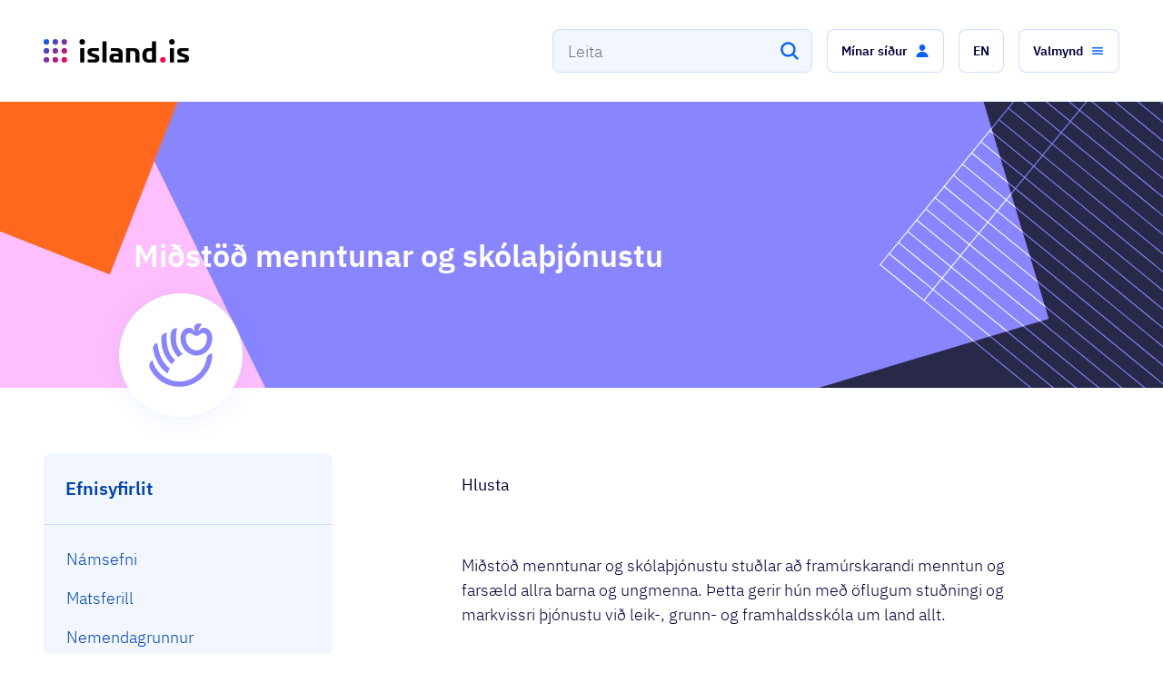

--- FILE ---
content_type: text/html; charset=utf-8
request_url: https://island.is/s/midstod-menntunar-og-skolathjonustu
body_size: 28950
content:
<!DOCTYPE html><html lang="is"><head><meta charSet="utf-8"/><meta name="viewport" content="width=device-width"/><link rel="preload" href="/fonts/ibm-plex-sans-v7-latin-300.woff2" as="font" type="font/woff2" crossorigin="anonymous" class="jsx-2388830599"/><link rel="preload" href="/fonts/ibm-plex-sans-v7-latin-regular.woff2" as="font" type="font/woff2" crossorigin="anonymous" class="jsx-2388830599"/><link rel="preload" href="/fonts/ibm-plex-sans-v7-latin-italic.woff2" as="font" type="font/woff2" crossorigin="anonymous" class="jsx-2388830599"/><link rel="preload" href="/fonts/ibm-plex-sans-v7-latin-500.woff2" as="font" type="font/woff2" crossorigin="anonymous" class="jsx-2388830599"/><link rel="preload" href="/fonts/ibm-plex-sans-v7-latin-600.woff2" as="font" type="font/woff2" crossorigin="anonymous" class="jsx-2388830599"/><link rel="apple-touch-icon" sizes="180x180" href="/apple-touch-icon.png" class="jsx-2388830599"/><link rel="icon" type="image/png" sizes="32x32" href="/favicon-32x32.png" class="jsx-2388830599"/><link rel="icon" type="image/png" sizes="16x16" href="/favicon-16x16.png" class="jsx-2388830599"/><link rel="manifest" href="/site.webmanifest" class="jsx-2388830599"/><meta name="msapplication-TileColor" content="#da532c" class="jsx-2388830599"/><meta name="theme-color" content="#ffffff" class="jsx-2388830599"/><meta property="og:type" content="website" class="jsx-2388830599"/><meta property="og:url" content="https://island.is/s/midstod-menntunar-og-skolathjonustu" class="jsx-2388830599"/><meta property="twitter:card" content="summary_large_image" class="jsx-2388830599"/><meta property="twitter:url" content="https://island.is/s/midstod-menntunar-og-skolathjonustu" class="jsx-2388830599"/><title>Miðstöð menntunar og skólaþjónustu</title><meta name="title" content="Miðstöð menntunar og skólaþjónustu"/><meta property="og:title" content="Miðstöð menntunar og skólaþjónustu"/><meta property="twitter:title" content="Miðstöð menntunar og skólaþjónustu"/><meta name="description" content="Miðstöð menntunar og skólaþjónustu stuðlar að framúrskarandi menntun og farsæld allra barna og ungmenna. Þetta gerir hún með öflugum stuðningi og markvissri þjónustu við leik-, grunn- og framhaldsskóla um land allt."/><meta property="og:description" content="Miðstöð menntunar og skólaþjónustu stuðlar að framúrskarandi menntun og farsæld allra barna og ungmenna. Þetta gerir hún með öflugum stuðningi og markvissri þjónustu við leik-, grunn- og framhaldsskóla um land allt."/><meta property="twitter:description" content="Miðstöð menntunar og skólaþjónustu stuðlar að framúrskarandi menntun og farsæld allra barna og ungmenna. Þetta gerir hún með öflugum stuðningi og markvissri þjónustu við leik-, grunn- og framhaldsskóla um land allt."/><meta property="og:image" content="https://images.ctfassets.net/8k0h54kbe6bj/4qqNqudwjo61AAcFkfd9TN/db8b04a2627329793fa92e7176f8f3f1/OG_image_1200x630_1.5x.png"/><meta property="twitter:image" content="https://images.ctfassets.net/8k0h54kbe6bj/4qqNqudwjo61AAcFkfd9TN/db8b04a2627329793fa92e7176f8f3f1/OG_image_1200x630_1.5x.png"/><meta property="og:image:width" content="1800"/><meta property="og:image:height" content="945"/><meta name="next-head-count" content="28"/><script defer="" data-domain="island.is" src="https://plausible.io/js/script.outbound-links.js"></script><link rel="preload" href="/_next/static/css/9898e81da8eff325.css" as="style"/><link rel="stylesheet" href="/_next/static/css/9898e81da8eff325.css" data-n-g=""/><link rel="preload" href="/_next/static/css/10eb4b6dc7c3771a.css" as="style"/><link rel="stylesheet" href="/_next/static/css/10eb4b6dc7c3771a.css" data-n-p=""/><link rel="preload" href="/_next/static/css/b657034f47b01fd8.css" as="style"/><link rel="stylesheet" href="/_next/static/css/b657034f47b01fd8.css" data-n-p=""/><link rel="preload" href="/_next/static/css/245c06890c58d1ea.css" as="style"/><link rel="stylesheet" href="/_next/static/css/245c06890c58d1ea.css" data-n-p=""/><link rel="preload" href="/_next/static/css/6d1f3a65e59e6e07.css" as="style"/><link rel="stylesheet" href="/_next/static/css/6d1f3a65e59e6e07.css" data-n-p=""/><link rel="preload" href="/_next/static/css/f1644edb70e7c276.css" as="style"/><link rel="stylesheet" href="/_next/static/css/f1644edb70e7c276.css" data-n-p=""/><link rel="preload" href="/_next/static/css/cf179c0d38890ae8.css" as="style"/><link rel="stylesheet" href="/_next/static/css/cf179c0d38890ae8.css"/><link rel="preload" href="/_next/static/css/b4a9e38cc5a04102.css" as="style"/><link rel="stylesheet" href="/_next/static/css/b4a9e38cc5a04102.css"/><link rel="preload" href="/_next/static/css/24de74ab5ac0bb73.css" as="style"/><link rel="stylesheet" href="/_next/static/css/24de74ab5ac0bb73.css"/><link rel="preload" href="/_next/static/css/19800055c284a909.css" as="style"/><link rel="stylesheet" href="/_next/static/css/19800055c284a909.css"/><noscript data-n-css=""></noscript><script defer="" nomodule="" src="/_next/static/chunks/polyfills-42372ed130431b0a.js"></script><script defer="" src="/_next/static/chunks/35134.be93f242f191ac33.js"></script><script defer="" src="/_next/static/chunks/5f034cc4-168e0f0a572541c2.js"></script><script defer="" src="/_next/static/chunks/821bb490-e52e3ca906f6fdb8.js"></script><script defer="" src="/_next/static/chunks/60081-e47706dc4d64f0a0.js"></script><script defer="" src="/_next/static/chunks/61818-469807931cb9219a.js"></script><script defer="" src="/_next/static/chunks/10405-f55f91e983985d3d.js"></script><script defer="" src="/_next/static/chunks/42031.c7d4649a2429b374.js"></script><script defer="" src="/_next/static/chunks/82784-8d911af72c7fd48e.js"></script><script defer="" src="/_next/static/chunks/12001-c0118eef5dbfad19.js"></script><script defer="" src="/_next/static/chunks/46114-cdced62305681e2c.js"></script><script defer="" src="/_next/static/chunks/47180-528ffca09d410488.js"></script><script defer="" src="/_next/static/chunks/87005-3d1033adfcfc8759.js"></script><script defer="" src="/_next/static/chunks/58324-b10a61c0c6d98044.js"></script><script defer="" src="/_next/static/chunks/94155-0942cce823ef6ca9.js"></script><script defer="" src="/_next/static/chunks/31877-3053b8d84738acad.js"></script><script defer="" src="/_next/static/chunks/26250.ea8fe53a2fe8a034.js"></script><script defer="" src="/_next/static/chunks/72518.86b1bbaf6c2c077c.js"></script><script src="/_next/static/chunks/webpack-00fa5d13815986c0.js" defer=""></script><script src="/_next/static/chunks/framework-909386da93a5aefa.js" defer=""></script><script src="/_next/static/chunks/main-6455ded096cd9a57.js" defer=""></script><script src="/_next/static/chunks/pages/_app-d90e061901b47a25.js" defer=""></script><script src="/_next/static/chunks/e893f787-4ce77bfbcc3207f4.js" defer=""></script><script src="/_next/static/chunks/c9de3620-f2838153dcebfffd.js" defer=""></script><script src="/_next/static/chunks/15059-df4634b5ab0ff881.js" defer=""></script><script src="/_next/static/chunks/17977-83c498a6aae9dd41.js" defer=""></script><script src="/_next/static/chunks/98021-f814c90dc9ea30bd.js" defer=""></script><script src="/_next/static/chunks/99342-0ef1aef384d7c41d.js" defer=""></script><script src="/_next/static/chunks/44556-a7b5ad902770fec9.js" defer=""></script><script src="/_next/static/chunks/72851-d7c2c980811fe66f.js" defer=""></script><script src="/_next/static/chunks/79600-d0cd8df34e900273.js" defer=""></script><script src="/_next/static/chunks/71942-8954b02f06a436da.js" defer=""></script><script src="/_next/static/chunks/38871-c04d4c6119c5bd33.js" defer=""></script><script src="/_next/static/chunks/4592-e3d0993f50d91b35.js" defer=""></script><script src="/_next/static/chunks/76733-28f28a51e32f6ce6.js" defer=""></script><script src="/_next/static/chunks/44120-39e68c23c26fbc64.js" defer=""></script><script src="/_next/static/chunks/63955-6d481665d55fb50c.js" defer=""></script><script src="/_next/static/chunks/64775-8e1766cfcc054801.js" defer=""></script><script src="/_next/static/chunks/25314-3b01868a0cea034b.js" defer=""></script><script src="/_next/static/chunks/71103-aef25536ce7c3c16.js" defer=""></script><script src="/_next/static/chunks/79360-f2d14fe527f4cda4.js" defer=""></script><script src="/_next/static/chunks/26965-eb30ea409fc853b9.js" defer=""></script><script src="/_next/static/chunks/63897-8ea4104d60be242f.js" defer=""></script><script src="/_next/static/chunks/6075-0c4e1efd67c0ad47.js" defer=""></script><script src="/_next/static/chunks/62882-2325694a31faeab9.js" defer=""></script><script src="/_next/static/chunks/93597-f2b0d6a8c3f5a43f.js" defer=""></script><script src="/_next/static/chunks/96012-6e1b7d4af9b0a126.js" defer=""></script><script src="/_next/static/chunks/95735-8123377b470520bf.js" defer=""></script><script src="/_next/static/chunks/37187-151a241485fe1f3f.js" defer=""></script><script src="/_next/static/chunks/84447-1b2457b2f7799601.js" defer=""></script><script src="/_next/static/chunks/33960-5a77043517930b43.js" defer=""></script><script src="/_next/static/chunks/19966-724b565aaf220d39.js" defer=""></script><script src="/_next/static/chunks/77399-301ee6ea231dabaa.js" defer=""></script><script src="/_next/static/chunks/29806-a03289f0f269f572.js" defer=""></script><script src="/_next/static/chunks/45186-6bcba51152c19210.js" defer=""></script><script src="/_next/static/chunks/pages/s/%5B...slugs%5D-41563b10ea935568.js" defer=""></script><script src="/_next/static/vi7fuKkO5pJXzlm73TcOA/_buildManifest.js" defer=""></script><script src="/_next/static/vi7fuKkO5pJXzlm73TcOA/_ssgManifest.js" defer=""></script><style id="__jsx-2388830599">@font-face{font-family:'IBM Plex Sans';font-style:normal;font-weight:300;font-display:swap;src:local('IBM:Plex Sans Light'),local('IBMPlexSans-Light'), url('/fonts/ibm-plex-sans-v7-latin-300.woff2') format('woff2'), url('/fonts/ibm-plex-sans-v7-latin-300.woff') format('woff');}@font-face{font-family:'IBM Plex Sans';font-style:normal;font-weight:400;font-display:swap;src:local('IBM:Plex Sans'),local('IBMPlexSans'), url('/fonts/ibm-plex-sans-v7-latin-regular.woff2') format('woff2'), url('/fonts/ibm-plex-sans-v7-latin-regular.woff') format('woff');}@font-face{font-family:'IBM Plex Sans';font-style:italic;font-weight:400;font-display:swap;src:local('IBM:Plex Sans Italic'),local('IBMPlexSans-Italic'), url('/fonts/ibm-plex-sans-v7-latin-italic.woff2') format('woff2'), url('/fonts/ibm-plex-sans-v7-latin-italic.woff') format('woff');}@font-face{font-family:'IBM Plex Sans';font-style:normal;font-weight:500;font-display:swap;src:local('IBM:Plex Sans Medium'),local('IBMPlexSans-Medium'), url('/fonts/ibm-plex-sans-v7-latin-500.woff2') format('woff2'), url('/fonts/ibm-plex-sans-v7-latin-500.woff') format('woff');}@font-face{font-family:'IBM Plex Sans';font-style:normal;font-weight:600;font-display:swap;src:local('IBM:Plex Sans SemiBold'),local('IBMPlexSans-SemiBold'), url('/fonts/ibm-plex-sans-v7-latin-600.woff2') format('woff2'), url('/fonts/ibm-plex-sans-v7-latin-600.woff') format('woff');}</style></head><body><div id="__next"><div class="_1wc4apv0 _1ovv93d1o3 p54vo90"><a class="pbpyex0" href="#main-content">Fara beint í efnið</a><div class="_1wc4apv0 _1ovv93d1o3 _1ovv93d1oe _1ovv93d1os"><div class="_1wc4apv0 _1ovv93d1o3 _1ovv93d1og lkahfx0"><div class="_1wc4apv0 _1ovv93d21r _1ovv93d1o3 _1ovv93d1oi _1ovv93d1p9 w48gfs0"><button class="w48gfs2"><span style="border:0;clip:rect(0 0 0 0);height:1px;overflow:hidden;padding:0;position:absolute;white-space:nowrap;width:1px">Loka</span><!--$--><svg xmlns="http://www.w3.org/2000/svg" class="Close_svg__ionicon" viewBox="0 0 512 512" data-testid="icon-close" fill="#ffffff" color="#ffffff" width="24px" height="24px"><path fill="none" stroke="currentColor" stroke-linecap="round" stroke-linejoin="round" stroke-width="32" d="M368 368L144 144m224 0L144 368"></path></svg><!--/$--></button><div class="_1wc4apv0 _1ovv93d25f _1ovv93d1o3 _1ovv93d1j7 _1ovv93dk8 _1ovv93dl5 _1ovv93d10p _1ovv93d11m _1ovv93d12j _1ovv93d13g _1ovv93d1oi"><svg xmlns="http://www.w3.org/2000/svg" width="24" height="24" fill="none" viewBox="0 0 40 40" class="_10i2g7p0" style="color:#fff" aria-label="island.is logo"><path fill="url(#paint0_linear_)" d="M8.22254 16.2332V39.0458C8.22254 39.5763 7.95729 39.8415 7.42681 39.8415H2.01518C1.48469 39.8415 1.21945 39.5763 1.21945 39.0458V16.2332C1.21945 15.7027 1.48469 15.4375 2.01518 15.4375H7.42681C7.95729 15.4375 8.22254 15.7027 8.22254 16.2332ZM20 30.558C17.3492 30.558 15.279 32.6299 15.279 35.279C15.279 37.9298 17.3509 40 20 40C22.6508 40 24.721 37.9281 24.721 35.279C24.721 32.6299 22.6508 30.558 20 30.558ZM35.279 30.558C32.6282 30.558 30.558 32.6299 30.558 35.279C30.558 37.9298 32.6299 40 35.279 40C37.9298 40 40 37.9281 40 35.279C40 32.6299 37.9281 30.558 35.279 30.558ZM20 15.279C17.3492 15.279 15.279 17.3509 15.279 20C15.279 22.6508 17.3509 24.721 20 24.721C22.6508 24.721 24.721 22.6491 24.721 20C24.721 17.3509 22.6508 15.279 20 15.279ZM35.279 15.279C32.6282 15.279 30.558 17.3509 30.558 20C30.558 22.6508 32.6299 24.721 35.279 24.721C37.9298 24.721 40 22.6491 40 20C40 17.3509 37.9281 15.279 35.279 15.279ZM20 0C17.3492 0 15.279 2.0719 15.279 4.72099C15.279 7.37176 17.3509 9.44199 20 9.44199C22.6508 9.44199 24.721 7.37009 24.721 4.72099C24.721 2.0719 22.6508 0 20 0ZM35.279 9.44199C37.9298 9.44199 40 7.37009 40 4.72099C40 2.07023 37.9281 0 35.279 0C32.6282 0 30.558 2.0719 30.558 4.72099C30.558 7.37176 32.6282 9.44199 35.279 9.44199ZM4.72099 0C2.0719 0 0 2.0719 0 4.72099C0 7.37176 2.0719 9.44199 4.72099 9.44199C7.37176 9.44199 9.44199 7.37009 9.44199 4.72099C9.44199 2.0719 7.37176 0 4.72099 0Z"></path><defs><linearGradient id="paint0_linear_" x1="1.1276" y1="1.60629" x2="38.3941" y2="38.8728" gradientUnits="userSpaceOnUse"><stop offset="0" stop-color="#0161FD"></stop><stop offset="0.2457" stop-color="#3F46D2"></stop><stop offset="0.5079" stop-color="#812EA4"></stop><stop offset="0.7726" stop-color="#C21578"></stop><stop offset="1" stop-color="#FD0050"></stop></linearGradient></defs></svg></div><div class="_1wc4apv0 _1ovv93d1o3 _1ovv93d21e"><p class="_1wc4apv0 _1ovv93d1o3 hdsizx4 hdsizx5i hdsizx57 hdsizxj hdsizxt">Ísland.is appið</p><p class="_1wc4apv0 _1ovv93d1o3 hdsizx4 hdsizx5j hdsizx57 hdsizxk hdsizxu">Með ríkið í vasanum</p></div><div class="_1wc4apv0 _1ovv93d1o3 _1ovv93d1oi _1ovv93d21e _1ovv93d1qo w48gfs1"><a href="https://play.google.com/store/apps/details?id=is.island.app" target="_blank" rel="noopener noreferrer" class="t5qbxc0 t5qbxc8" tabindex="-1"><button role="button" type="button" class="_1wc4apv0 _1ovv93d1o3 _1ovv93d1oi _1l6v95v4 _1l6v95vs _1l6v95v7 _1l6v95vf"><span>Sækja</span><!--$--><svg class="_1l6v95v1f _1l6v95v1d" viewBox="0 0 512 512" data-testid="icon-open" fill="currentColor" color="currentColor" width="24px" height="24px"><path d="M384 224v184a40 40 0 01-40 40H104a40 40 0 01-40-40V168a40 40 0 0140-40h167.48M336 64h112v112M224 288L440 72" fill="none" stroke="currentColor" stroke-linecap="round" stroke-linejoin="round" stroke-width="32"></path></svg><!--/$--></button></a></div></div></div></div><div class="" style="position:fixed;top:0;left:0;height:2px;background:transparent;z-index:99999999999;width:100%"><div class="" style="height:100%;background:linear-gradient(90deg,
    #0061ff 0%,
    #0044b3 25%,
    #6a2ea0 50%,
    #9a0074 75%,
    #ff0050 100%
  );transition:all 500ms ease;width:0%"><div style="box-shadow:0 0 10px linear-gradient(90deg,
    #0061ff 0%,
    #0044b3 25%,
    #6a2ea0 50%,
    #9a0074 75%,
    #ff0050 100%
  ), 0 0 10px linear-gradient(90deg,
    #0061ff 0%,
    #0044b3 25%,
    #6a2ea0 50%,
    #9a0074 75%,
    #ff0050 100%
  );width:5%;opacity:1;position:absolute;height:100%;transition:all 500ms ease;transform:rotate(3deg) translate(0px, -4px);left:-10rem"></div></div></div><header><div class="_1wc4apv0 _1ovv93d1o3 _1ovv93d1oe lkahfx0"><div class="zw8x5l0"><div class="_1wc4apv0 _1ovv93d1o3 _1ovv93d1oa zw8x5l1 _1kjt7dy0"><div class="_1wc4apv0 _1ovv93d1o3 _1ovv93d1o7 _1ovv93d1o4 _1ovv93d10p _1ovv93d11m _1ovv93d12l _1ovv93d1a0 _1ovv93d13i _1ovv93d1ax _1ovv93d1oi _1ovv93d1rb _1ovv93d1p9 _1ovv93d1qp"><a class="t5qbxc0 _1wc4apv0 _1ovv93d1o3 _1ovv93dl4 _1ovv93dw5 _1ovv93d1oi _1vc6yj80 _1vc6yj81 t5qbxc8" href="/"><div class="_1wc4apv0 _1ovv93d1o3 zw8x5l4"><div class="_1wc4apv0 _1ovv93d1o3 _1ovv93d1oe _1ovv93d1os"><svg xmlns="http://www.w3.org/2000/svg" width="24" height="24" fill="none" viewBox="0 0 40 40" class="_10i2g7p0" style="color:#fff" aria-label="island.is logo"><path fill="#fff" d="M8.22254 16.2332V39.0458C8.22254 39.5763 7.95729 39.8415 7.42681 39.8415H2.01518C1.48469 39.8415 1.21945 39.5763 1.21945 39.0458V16.2332C1.21945 15.7027 1.48469 15.4375 2.01518 15.4375H7.42681C7.95729 15.4375 8.22254 15.7027 8.22254 16.2332ZM20 30.558C17.3492 30.558 15.279 32.6299 15.279 35.279C15.279 37.9298 17.3509 40 20 40C22.6508 40 24.721 37.9281 24.721 35.279C24.721 32.6299 22.6508 30.558 20 30.558ZM35.279 30.558C32.6282 30.558 30.558 32.6299 30.558 35.279C30.558 37.9298 32.6299 40 35.279 40C37.9298 40 40 37.9281 40 35.279C40 32.6299 37.9281 30.558 35.279 30.558ZM20 15.279C17.3492 15.279 15.279 17.3509 15.279 20C15.279 22.6508 17.3509 24.721 20 24.721C22.6508 24.721 24.721 22.6491 24.721 20C24.721 17.3509 22.6508 15.279 20 15.279ZM35.279 15.279C32.6282 15.279 30.558 17.3509 30.558 20C30.558 22.6508 32.6299 24.721 35.279 24.721C37.9298 24.721 40 22.6491 40 20C40 17.3509 37.9281 15.279 35.279 15.279ZM20 0C17.3492 0 15.279 2.0719 15.279 4.72099C15.279 7.37176 17.3509 9.44199 20 9.44199C22.6508 9.44199 24.721 7.37009 24.721 4.72099C24.721 2.0719 22.6508 0 20 0ZM35.279 9.44199C37.9298 9.44199 40 7.37009 40 4.72099C40 2.07023 37.9281 0 35.279 0C32.6282 0 30.558 2.0719 30.558 4.72099C30.558 7.37176 32.6282 9.44199 35.279 9.44199ZM4.72099 0C2.0719 0 0 2.0719 0 4.72099C0 7.37176 2.0719 9.44199 4.72099 9.44199C7.37176 9.44199 9.44199 7.37009 9.44199 4.72099C9.44199 2.0719 7.37176 0 4.72099 0Z"></path><defs><linearGradient id="paint0_linear_fixed-nav-logo-icon1" x1="1.1276" y1="1.60629" x2="38.3941" y2="38.8728" gradientUnits="userSpaceOnUse"><stop offset="0" stop-color="#0161FD"></stop><stop offset="0.2457" stop-color="#3F46D2"></stop><stop offset="0.5079" stop-color="#812EA4"></stop><stop offset="0.7726" stop-color="#C21578"></stop><stop offset="1" stop-color="#FD0050"></stop></linearGradient></defs></svg></div><div class="_1wc4apv0 _1ovv93d1o3 _1ovv93d1og _1ovv93d1oq"><svg xmlns="http://www.w3.org/2000/svg" width="32" height="32" fill="none" viewBox="0 0 40 40" class="_10i2g7p0" style="color:#fff" aria-label="island.is logo"><path fill="#fff" d="M8.22254 16.2332V39.0458C8.22254 39.5763 7.95729 39.8415 7.42681 39.8415H2.01518C1.48469 39.8415 1.21945 39.5763 1.21945 39.0458V16.2332C1.21945 15.7027 1.48469 15.4375 2.01518 15.4375H7.42681C7.95729 15.4375 8.22254 15.7027 8.22254 16.2332ZM20 30.558C17.3492 30.558 15.279 32.6299 15.279 35.279C15.279 37.9298 17.3509 40 20 40C22.6508 40 24.721 37.9281 24.721 35.279C24.721 32.6299 22.6508 30.558 20 30.558ZM35.279 30.558C32.6282 30.558 30.558 32.6299 30.558 35.279C30.558 37.9298 32.6299 40 35.279 40C37.9298 40 40 37.9281 40 35.279C40 32.6299 37.9281 30.558 35.279 30.558ZM20 15.279C17.3492 15.279 15.279 17.3509 15.279 20C15.279 22.6508 17.3509 24.721 20 24.721C22.6508 24.721 24.721 22.6491 24.721 20C24.721 17.3509 22.6508 15.279 20 15.279ZM35.279 15.279C32.6282 15.279 30.558 17.3509 30.558 20C30.558 22.6508 32.6299 24.721 35.279 24.721C37.9298 24.721 40 22.6491 40 20C40 17.3509 37.9281 15.279 35.279 15.279ZM20 0C17.3492 0 15.279 2.0719 15.279 4.72099C15.279 7.37176 17.3509 9.44199 20 9.44199C22.6508 9.44199 24.721 7.37009 24.721 4.72099C24.721 2.0719 22.6508 0 20 0ZM35.279 9.44199C37.9298 9.44199 40 7.37009 40 4.72099C40 2.07023 37.9281 0 35.279 0C32.6282 0 30.558 2.0719 30.558 4.72099C30.558 7.37176 32.6282 9.44199 35.279 9.44199ZM4.72099 0C2.0719 0 0 2.0719 0 4.72099C0 7.37176 2.0719 9.44199 4.72099 9.44199C7.37176 9.44199 9.44199 7.37009 9.44199 4.72099C9.44199 2.0719 7.37176 0 4.72099 0Z"></path><defs><linearGradient id="paint0_linear_fixed-nav-logo-icon2" x1="1.1276" y1="1.60629" x2="38.3941" y2="38.8728" gradientUnits="userSpaceOnUse"><stop offset="0" stop-color="#0161FD"></stop><stop offset="0.2457" stop-color="#3F46D2"></stop><stop offset="0.5079" stop-color="#812EA4"></stop><stop offset="0.7726" stop-color="#C21578"></stop><stop offset="1" stop-color="#FD0050"></stop></linearGradient></defs></svg></div></div></a><div class="_1wc4apv0 _1ovv93d1o3 _1ovv93d1o7 _1ovv93d1o4 _1ovv93d1oi _1ovv93d1rb _1ovv93d1p9 _1ovv93d1qo"><div class="_1wc4apv0 _1ovv93d1o3"><div aria-controls="search_input_fixed_nav-menu" role="combobox" aria-expanded="false" aria-haspopup="listbox" aria-labelledby="search_input_fixed_nav-label" class="_1btb9hb0 _1btb9hbg"><input spellcheck="false" aria-autocomplete="list" aria-labelledby="search_input_fixed_nav-label" autoComplete="off" id="search_input_fixed_nav-input" placeholder="Leitaðu á Ísland.is" class="pa0fo91 pa0fo94 pa0fo93 pa0fo97" value=""/><button class="_1btb9hb7 _1btb9hba _1btb9hb8" tabindex="-1" aria-label="Leita"><!--$--><svg class="search_svg__ionicon" viewBox="0 0 512 512" data-testid="icon-search" fill="#ffffff" color="#ffffff" width="24px" height="24px"><path d="M456.69 421.39L362.6 327.3a173.81 173.81 0 0034.84-104.58C397.44 126.38 319.06 48 222.72 48S48 126.38 48 222.72s78.38 174.72 174.72 174.72A173.81 173.81 0 00327.3 362.6l94.09 94.09a25 25 0 0035.3-35.3zM97.92 222.72a124.8 124.8 0 11124.8 124.8 124.95 124.95 0 01-124.8-124.8z"></path></svg><!--/$--></button><label class="_1wxbzl50" id="search_input_fixed_nav-label">Leitaðu á Ísland.is</label><div role="listbox" aria-labelledby="search_input_fixed_nav-label" id="search_input_fixed_nav-menu" class="_5ksfb70 _5ksfb73"></div></div></div><div class="_1wc4apv0 _1ovv93d1o3 _1ovv93dk7 _1ovv93dv8"><button class="zw8x5l3" aria-label="Fara efst"><!--$--><svg xmlns="http://www.w3.org/2000/svg" class="ArrowUp_svg__ionicon" viewBox="0 0 512 512" data-testid="icon-arrowUp" fill="#ffffff" color="#ffffff" width="24px" height="24px"><path fill="none" stroke="currentColor" stroke-linecap="round" stroke-linejoin="round" stroke-width="32" d="M112 244l144-144 144 144M256 120v292"></path></svg><!--/$--></button></div></div></div></div></div><div class="_1wc4apv0 _1ovv93d1o3 _1ovv93d1oa _1kjt7dy0"><div class="_1wc4apv0 _1ovv93d1o3 _1ovv93d1rb _1e0drdz0"><div class="_1wc4apv0 _1ovv93d1o3 _1ovv93d1oa _1ovv93d10s _1ovv93d11p _1ovv93d1oe ijra5nnr ijra5n1"><div class="_1wc4apv0 _1ovv93d1o3 _1ovv93d1oi _1ovv93d1rb _1ovv93d1p9 _1yzzu3x2"><div class="_1wc4apv0 _1ovv93d1o3 _1ovv93d2my _1ovv93d21b ysay7z0"><div class="_1wc4apv0 _1ovv93d1o3 _1ovv93d1o7 _1ovv93d12k _1ovv93d1oe _1ovv93d1qm ysay7z1"><a class="t5qbxc0 _1wc4apv0 _1ovv93d1o3 _1ovv93d1oi _1vc6yj80 _1vc6yj81 t5qbxc8" data-testid="link-back-home" href="/"><div class="_1wc4apv0 _1ovv93d1o3 _1ovv93d1oe _1ovv93d1oy"><svg xmlns="http://www.w3.org/2000/svg" width="40" height="40" fill="none" viewBox="0 0 40 40" class="_10i2g7p0" style="color:#fff" aria-label="island.is logo"><path fill="url(#paint0_linear_header-logo-icon)" d="M8.22254 16.2332V39.0458C8.22254 39.5763 7.95729 39.8415 7.42681 39.8415H2.01518C1.48469 39.8415 1.21945 39.5763 1.21945 39.0458V16.2332C1.21945 15.7027 1.48469 15.4375 2.01518 15.4375H7.42681C7.95729 15.4375 8.22254 15.7027 8.22254 16.2332ZM20 30.558C17.3492 30.558 15.279 32.6299 15.279 35.279C15.279 37.9298 17.3509 40 20 40C22.6508 40 24.721 37.9281 24.721 35.279C24.721 32.6299 22.6508 30.558 20 30.558ZM35.279 30.558C32.6282 30.558 30.558 32.6299 30.558 35.279C30.558 37.9298 32.6299 40 35.279 40C37.9298 40 40 37.9281 40 35.279C40 32.6299 37.9281 30.558 35.279 30.558ZM20 15.279C17.3492 15.279 15.279 17.3509 15.279 20C15.279 22.6508 17.3509 24.721 20 24.721C22.6508 24.721 24.721 22.6491 24.721 20C24.721 17.3509 22.6508 15.279 20 15.279ZM35.279 15.279C32.6282 15.279 30.558 17.3509 30.558 20C30.558 22.6508 32.6299 24.721 35.279 24.721C37.9298 24.721 40 22.6491 40 20C40 17.3509 37.9281 15.279 35.279 15.279ZM20 0C17.3492 0 15.279 2.0719 15.279 4.72099C15.279 7.37176 17.3509 9.44199 20 9.44199C22.6508 9.44199 24.721 7.37009 24.721 4.72099C24.721 2.0719 22.6508 0 20 0ZM35.279 9.44199C37.9298 9.44199 40 7.37009 40 4.72099C40 2.07023 37.9281 0 35.279 0C32.6282 0 30.558 2.0719 30.558 4.72099C30.558 7.37176 32.6282 9.44199 35.279 9.44199ZM4.72099 0C2.0719 0 0 2.0719 0 4.72099C0 7.37176 2.0719 9.44199 4.72099 9.44199C7.37176 9.44199 9.44199 7.37009 9.44199 4.72099C9.44199 2.0719 7.37176 0 4.72099 0Z"></path><defs><linearGradient id="paint0_linear_header-logo-icon" x1="1.1276" y1="1.60629" x2="38.3941" y2="38.8728" gradientUnits="userSpaceOnUse"><stop offset="0" stop-color="#0161FD"></stop><stop offset="0.2457" stop-color="#3F46D2"></stop><stop offset="0.5079" stop-color="#812EA4"></stop><stop offset="0.7726" stop-color="#C21578"></stop><stop offset="1" stop-color="#FD0050"></stop></linearGradient></defs></svg></div><div class="_1wc4apv0 _1ovv93d1o3 _1ovv93d1og _1ovv93d1ow"><svg xmlns="http://www.w3.org/2000/svg" xmlns:xlink="http://www.w3.org/1999/xlink" viewBox="0 0 669.51 108.09" class="_10i2g7p0 _10i2g7p1" width="160" style="color:#fff" aria-label="island.is logo"><defs><linearGradient id="a" x1="3.69" y1="3.69" x2="104.39" y2="104.39" gradientUnits="userSpaceOnUse"><stop offset="0" stop-color="#0161fd"></stop><stop offset=".25" stop-color="#3f46d2"></stop><stop offset=".51" stop-color="#812ea4"></stop><stop offset=".77" stop-color="#c21578"></stop><stop offset="1" stop-color="#fd0050"></stop></linearGradient><linearGradient id="b" x1="-16.95" y1="24.34" x2="83.75" y2="125.04" xlink:href="#a"></linearGradient><linearGradient id="c" x1="-37.59" y1="44.98" x2="63.11" y2="145.68" xlink:href="#a"></linearGradient><linearGradient id="d" x1="44.98" y1="-37.59" x2="145.68" y2="63.11" xlink:href="#a"></linearGradient><linearGradient id="e" x1="-16.95" y1="24.34" x2="83.75" y2="125.04" xlink:href="#a"></linearGradient><linearGradient id="f" x1="3.69" y1="3.69" x2="104.39" y2="104.39" xlink:href="#a"></linearGradient><linearGradient id="g" x1="24.34" y1="-16.95" x2="125.04" y2="83.75" xlink:href="#a"></linearGradient><linearGradient id="h" x1="3.69" y1="3.69" x2="104.39" y2="104.39" xlink:href="#a"></linearGradient><linearGradient id="i" x1="24.34" y1="-16.95" x2="125.04" y2="83.75" xlink:href="#a"></linearGradient></defs><g><g><rect x="168.44" y="41.72" width="18.92" height="65.94" rx="2.15"></rect><rect x="271.14" y="9.6" width="18.92" height="98.05" rx="2.15"></rect><path d="M414.2 41.43c-11.61 0-17.2.1-32.25.29a1.9 1.9 0 00-2.15 2.15v61.64a1.9 1.9 0 002.15 2.15h14.62a1.9 1.9 0 002.15-2.15V55.33h9.75c11.18 0 13.76 3.16 13.76 15.06v35.12a1.9 1.9 0 002.15 2.15H439a1.9 1.9 0 002.15-2.15V65.94c0-19.78-14.33-24.51-26.95-24.51zM515.5 10h-14.63c-1.43 0-2.15.72-2.15 2.73v28.56h-14.91c-14 0-28.81 4.3-28.81 33.4 0 28.38 14.77 33.25 28.81 33.25 18.21 0 23.94-.13 31.69-.28a1.92 1.92 0 002.15-2.15V12.76c0-2.01-.72-2.76-2.15-2.76zm-16.78 84.18h-11.18c-9.89 0-13.62-4.73-13.62-19.21 0-15.19 3.73-19.64 13.62-19.64h11.18z"></path><circle cx="549.47" cy="95.33" r="12.76" transform="rotate(-3.56 549.91 95.358)" fill="#ff0050"></circle><circle cx="177.9" cy="12.76" r="12.76"></circle><path d="M337.65 41.43c-11.75 0-18.2.15-25.95.29a2 2 0 00-2.15 2.28v9.17a1.9 1.9 0 002.15 2.15h19.36c11.18 0 14.05 3.16 14.05 8.46v3h-18.5c-14.91 0-23.65 4.59-23.51 19.79.15 16.19 8.75 21.35 23.66 21.35 21.36 0 27.38-.16 35.12-.28a1.91 1.91 0 002.15-2.15v-41c-.03-18.33-14.34-23.06-26.38-23.06zm7.46 52.75h-14.34c-5.88 0-8.6-1.72-8.74-7.59s2.72-7.6 8.6-7.6h14.48zM242.75 70.82l-17.06-5.59c-3.87-1.29-5-2.44-5-5.31 0-3.3 1.72-4.73 7.16-4.73h24.65a1.9 1.9 0 002.15-2.19v-9.28a1.92 1.92 0 00-2.15-2.15c-7.74-.15-14-.28-27.38-.28s-22.94 4-22.94 17.2v2.43c0 7.46 4.73 14.34 14.48 17.64L233 84c4.3 1.44 5 2.3 5 5 0 3.73-1.72 4.88-5.73 4.88h-26.93a1.9 1.9 0 00-2.15 2.15v9.31a1.9 1.9 0 002.15 2.15c7.74.15 13.47.29 26.95.29 16.34 0 24.37-3.87 24.37-17.34V88c0-6.29-2.44-13.46-13.91-17.18z"></path><rect x="581.29" y="41.72" width="18.92" height="65.94" rx="2.15"></rect><circle cx="590.76" cy="12.76" r="12.76" transform="rotate(-4.07 590.034 12.793)"></circle><path d="M655.61 70.82l-17.06-5.59c-3.87-1.29-5-2.44-5-5.31 0-3.3 1.72-4.73 7.17-4.73h24.66a1.9 1.9 0 002.13-2.19v-9.28a1.92 1.92 0 00-2.15-2.15c-7.75-.15-14-.28-27.38-.28S615 45.3 615 58.49v2.43c0 7.46 4.73 14.34 14.48 17.64L645.86 84c4.3 1.44 5 2.3 5 5 0 3.73-1.72 4.88-5.74 4.88h-26.93a1.9 1.9 0 00-2.19 2.17v9.31a1.91 1.91 0 002.15 2.15c7.74.15 13.48.29 26.95.29 16.35 0 24.37-3.87 24.37-17.34V88c.04-6.29-2.39-13.46-13.86-17.18z"></path><g><path d="M12.76 0A12.62 12.62 0 000 12.76a12.62 12.62 0 0012.76 12.76 12.62 12.62 0 0012.76-12.76A12.62 12.62 0 0012.76 0z" fill="url(#a)"></path><path d="M54 82.57a12.76 12.76 0 1012.8 12.76A12.61 12.61 0 0054 82.57z" fill="url(#b)"></path><path d="M12.76 82.57a12.76 12.76 0 000 25.52 12.76 12.76 0 000-25.52z" fill="url(#c)"></path><path d="M95.33 25.52a12.62 12.62 0 0012.76-12.76 12.76 12.76 0 00-25.52 0 12.62 12.62 0 0012.76 12.76z" fill="url(#d)"></path><path d="M12.76 41.29a12.76 12.76 0 100 25.51 12.76 12.76 0 100-25.51z" fill="url(#e)"></path><path d="M54 41.29A12.76 12.76 0 1066.8 54 12.6 12.6 0 0054 41.29z" fill="url(#f)"></path><path d="M95.33 41.29A12.76 12.76 0 10108.09 54a12.61 12.61 0 00-12.76-12.71z" fill="url(#g)"></path><path d="M95.33 82.57a12.76 12.76 0 1012.76 12.76 12.62 12.62 0 00-12.76-12.76z" fill="url(#h)"></path><path d="M54 0a12.61 12.61 0 00-12.71 12.76 12.76 12.76 0 1025.51 0A12.62 12.62 0 0054 0z" fill="url(#i)"></path></g></g></g></svg></div></a></div></div><div class="_1wc4apv0 _1ovv93d1o3 _1ovv93d1o4 _1ovv93d2my ysay7z0"><div class="_1wc4apv0 _1ovv93d1o3 _1ovv93d1o7 _1ovv93d12k _1ovv93d1oe _1ovv93d1qm ysay7z1"><div class="_1wc4apv0 _1ovv93d1o3 _1ovv93d1o4 _1ovv93d1oi _1ovv93d1p9 _1ovv93d1qo"><div class="_1wc4apv0 _1ovv93d1o3 _1ovv93d1og _1ovv93d1ow" role="search"><div aria-controls="search_input_header-menu" role="combobox" aria-expanded="false" aria-haspopup="listbox" aria-labelledby="search_input_header-label" class="_1btb9hb0"><input spellcheck="false" aria-autocomplete="list" aria-labelledby="search_input_header-label" autoComplete="off" id="search_input_header-input" placeholder="Leita" class="pa0fo91 pa0fo94 pa0fo93" value=""/><button class="_1btb9hb7 _1btb9hba" tabindex="-1" aria-label="Leita"><!--$--><svg class="search_svg__ionicon" viewBox="0 0 512 512" data-testid="icon-search" fill="#0061ff" color="#0061ff" width="24px" height="24px"><path d="M456.69 421.39L362.6 327.3a173.81 173.81 0 0034.84-104.58C397.44 126.38 319.06 48 222.72 48S48 126.38 48 222.72s78.38 174.72 174.72 174.72A173.81 173.81 0 00327.3 362.6l94.09 94.09a25 25 0 0035.3-35.3zM97.92 222.72a124.8 124.8 0 11124.8 124.8 124.95 124.95 0 01-124.8-124.8z"></path></svg><!--/$--></button><label class="_1wxbzl50" id="search_input_header-label">Leita</label><div role="listbox" aria-labelledby="search_input_header-label" id="search_input_header-menu" class="_5ksfb70 _5ksfb73"></div></div></div><div class="_1wc4apv0 _1ovv93d1o3 _1ovv93dk7 _1ovv93dv8"><div class="_1wc4apv0 _1ovv93d1o3 _1ovv93d1oe _1ovv93d1os"><button role="button" type="button" class="_1wc4apv0 _1ovv93d1o3 _1ovv93d1oi _1l6v95v6 _1l6v95v13 _1l6v95va _1l6v95vj _1l6v95v0" title="Mínar síður" aria-expanded="false" aria-controls="id-4f0odb" aria-haspopup="menu"><!--$--><svg class="_1l6v95v1f _1l6v95v1d" viewBox="0 0 512 512" data-testid="icon-person" fill="currentColor" color="currentColor" width="24px" height="24px"><path d="M332.64 64.58C313.18 43.57 286 32 256 32c-30.16 0-57.43 11.5-76.8 32.38-19.58 21.11-29.12 49.8-26.88 80.78C156.76 206.28 203.27 256 256 256s99.16-49.71 103.67-110.82c2.27-30.7-7.33-59.33-27.03-80.6zM432 480H80a31 31 0 01-24.2-11.13c-6.5-7.77-9.12-18.38-7.18-29.11C57.06 392.94 83.4 353.61 124.8 326c36.78-24.51 83.37-38 131.2-38s94.42 13.5 131.2 38c41.4 27.6 67.74 66.93 76.18 113.75 1.94 10.73-.68 21.34-7.18 29.11A31 31 0 01432 480z"></path></svg><!--/$--></button><div id="id-4f0odb" hidden="" style="display:none;position:fixed;left:100%;top:100%" role="menu" tabindex="-1" data-dialog="true" aria-orientation="vertical" class="jrpflx0 _1wc4apv0 _1ovv93d25f _1ovv93d1o3 _1ovv93d1j7 _1ovv93d1oi _1ovv93d1rd"><a id="id-4f0odb-1" tabindex="0" role="menuitem" href="/minarsidur/" class="_1wc4apv0 _1wc4apva _1ovv93d1o3 _1ovv93d1o4 _1ovv93d2mc _1ovv93d10q _1ovv93d11n _1ovv93d1oi _1ovv93d1p9 _1ovv93d1qn hdsizx4 hdsizx5m hdsizxn hdsizxx jrpflx1"><div class="_1wc4apv0 _1ovv93d1o3 _1uendql0 _1uendql2"><div class="_1wc4apv0 _1ovv93d1o3 _1ovv93d1oi _1ovv93d1rb _1ovv93d212 _1ovv93d1p9 _1yzzu3x1"><div class="_1wc4apv0 _1ovv93d1o3 _1ovv93d2my _1ovv93d10p _1ovv93d12j _1ovv93d1oe _1ovv93d1qm">Einstaklingar</div></div></div></a><a id="id-4f0odb-2" tabindex="0" role="menuitem" href="/bff/login?prompt=select_account" class="_1wc4apv0 _1wc4apva _1ovv93d1o3 _1ovv93d1o4 _1ovv93d2mc _1ovv93d10q _1ovv93d11n _1ovv93d1oi _1ovv93d1p9 _1ovv93d1qn hdsizx4 hdsizx5m hdsizxn hdsizxx jrpflx1"><div class="_1wc4apv0 _1ovv93d1o3 _1uendql0 _1uendql2"><div class="_1wc4apv0 _1ovv93d1o3 _1ovv93d1oi _1ovv93d1rb _1ovv93d212 _1ovv93d1p9 _1yzzu3x1"><div class="_1wc4apv0 _1ovv93d1o3 _1ovv93d2my _1ovv93d10p _1ovv93d12j _1ovv93d1oe _1ovv93d1qm">Fyrirtæki og umboð</div></div></div></a></div></div><div class="_1wc4apv0 _1ovv93d1o3 _1ovv93d1og _1ovv93d1oq"><button role="button" type="button" class="_1wc4apv0 _1ovv93d1o3 _1ovv93d1oi _1l6v95v6 _1l6v95v13 _1l6v95va _1l6v95vj" aria-expanded="false" aria-controls="id-v3hvv1" aria-haspopup="menu" unstable_autofocusOnhide="false"><span>Mínar síður</span><!--$--><svg class="_1l6v95v1f _1l6v95v1d" viewBox="0 0 512 512" data-testid="icon-person" fill="currentColor" color="currentColor" width="24px" height="24px"><path d="M332.64 64.58C313.18 43.57 286 32 256 32c-30.16 0-57.43 11.5-76.8 32.38-19.58 21.11-29.12 49.8-26.88 80.78C156.76 206.28 203.27 256 256 256s99.16-49.71 103.67-110.82c2.27-30.7-7.33-59.33-27.03-80.6zM432 480H80a31 31 0 01-24.2-11.13c-6.5-7.77-9.12-18.38-7.18-29.11C57.06 392.94 83.4 353.61 124.8 326c36.78-24.51 83.37-38 131.2-38s94.42 13.5 131.2 38c41.4 27.6 67.74 66.93 76.18 113.75 1.94 10.73-.68 21.34-7.18 29.11A31 31 0 01432 480z"></path></svg><!--/$--></button><div id="id-v3hvv1" hidden="" style="display:none;position:fixed;left:100%;top:100%" role="menu" tabindex="-1" data-dialog="true" aria-orientation="vertical" class="jrpflx0 _1wc4apv0 _1ovv93d25f _1ovv93d1o3 _1ovv93d1j7 _1ovv93d1oi _1ovv93d1rd" unstable_autofocusOnhide="false"><a id="id-v3hvv1-1" tabindex="0" role="menuitem" href="/minarsidur/" class="_1wc4apv0 _1wc4apva _1ovv93d1o3 _1ovv93d1o4 _1ovv93d2mc _1ovv93d10q _1ovv93d11n _1ovv93d1oi _1ovv93d1p9 _1ovv93d1qn hdsizx4 hdsizx5m hdsizxn hdsizxx jrpflx1"><div class="_1wc4apv0 _1ovv93d1o3 _1uendql0 _1uendql2"><div class="_1wc4apv0 _1ovv93d1o3 _1ovv93d1oi _1ovv93d1rb _1ovv93d212 _1ovv93d1p9 _1yzzu3x1"><div class="_1wc4apv0 _1ovv93d1o3 _1ovv93d2my _1ovv93d10p _1ovv93d12j _1ovv93d1oe _1ovv93d1qm">Einstaklingar</div></div></div></a><a id="id-v3hvv1-2" tabindex="0" role="menuitem" href="/bff/login?prompt=select_account" class="_1wc4apv0 _1wc4apva _1ovv93d1o3 _1ovv93d1o4 _1ovv93d2mc _1ovv93d10q _1ovv93d11n _1ovv93d1oi _1ovv93d1p9 _1ovv93d1qn hdsizx4 hdsizx5m hdsizxn hdsizxx jrpflx1"><div class="_1wc4apv0 _1ovv93d1o3 _1uendql0 _1uendql2"><div class="_1wc4apv0 _1ovv93d1o3 _1ovv93d1oi _1ovv93d1rb _1ovv93d212 _1ovv93d1p9 _1yzzu3x1"><div class="_1wc4apv0 _1ovv93d1o3 _1ovv93d2my _1ovv93d10p _1ovv93d12j _1ovv93d1oe _1ovv93d1qm">Fyrirtæki og umboð</div></div></div></a></div></div></div><div class="_1wc4apv0 _1ovv93d1o3 _1ovv93dk7 _1ovv93dv8 _1ovv93d1og _1ovv93d1ow"><button role="button" type="button" class="_1wc4apv0 _1ovv93d1o3 _1ovv93d1oi _1l6v95v6 _1l6v95v13 _1l6v95va _1l6v95vj" data-testid="language-toggler" aria-label="Change language to english" lang="en"><span>EN</span></button></div><div class="_1wc4apv0 _1ovv93d1o3 _1ovv93dk7 _1ovv93dv8"><div class="_1wc4apv0 _1ovv93d1o3 _1ovv93d1oi"><div class="_1wc4apv0 _1ovv93d1o3 _1ovv93dl4 _1ovv93d1oe _1ovv93d1oy"><button role="button" type="button" class="_1wc4apv0 _1ovv93d1o3 _1ovv93d1oi _1l6v95v6 _1l6v95v13 _1l6v95va _1l6v95vj" data-testid="frontpage-burger-button" aria-expanded="false" aria-controls="Menu" aria-haspopup="dialog"><span style="border:0;clip:rect(0 0 0 0);height:1px;overflow:hidden;padding:0;position:absolute;white-space:nowrap;width:1px">Leit</span><!--$--><svg class="_1l6v95v1f _1l6v95v1d" viewBox="0 0 512 512" data-testid="icon-search" fill="currentColor" color="currentColor" width="24px" height="24px"><path d="M456.69 421.39L362.6 327.3a173.81 173.81 0 0034.84-104.58C397.44 126.38 319.06 48 222.72 48S48 126.38 48 222.72s78.38 174.72 174.72 174.72A173.81 173.81 0 00327.3 362.6l94.09 94.09a25 25 0 0035.3-35.3zM97.92 222.72a124.8 124.8 0 11124.8 124.8 124.95 124.95 0 01-124.8-124.8z"></path></svg><!--/$--></button></div><button role="button" type="button" class="_1wc4apv0 _1ovv93d1o3 _1ovv93d1oi _1l6v95v6 _1l6v95v13 _1l6v95va _1l6v95vj" data-testid="frontpage-burger-button" aria-expanded="false" aria-controls="Menu" aria-haspopup="dialog"><span>Valmynd</span><!--$--><svg class="_1l6v95v1f _1l6v95v1d" viewBox="0 0 512 512" data-testid="icon-menu" fill="currentColor" color="currentColor" width="24px" height="24px"><path fill="none" stroke="currentColor" stroke-linecap="round" stroke-miterlimit="10" stroke-width="48" d="M88 152h336M88 256h336M88 360h336"></path></svg><!--/$--></button></div></div></div></div></div></div></div></div></div></div></header><main class="_1wc4apv0 _1ovv93d1o3 _1ovv93d1oi _1ovv93d21e _1ovv93d2n0" tabindex="-1" id="main-content"><div class="_1wc4apv0 _1ovv93d1o3 _1ovv93d1o4 _1ovv93d1oi _1ovv93d1rd"><div class="_1wc4apv0 _1ovv93d1o3"><div class="_1wc4apv0 _1ovv93d1o3 _1ovv93d1og _1ovv93d1ow"><div class="_67f2d6c"><div class="_67f2d6e"><a class="t5qbxc0 t5qbxc8" href="/s/midstod-menntunar-og-skolathjonustu"><div class="_1wc4apv0 _1ovv93d25f _1ovv93d1o3 _1ovv93d1ja _67f2d68"><img class="_67f2d6a" src="https://images.ctfassets.net/8k0h54kbe6bj/3wOE7vxdzbt3ahWWF54f4/88139cb67b85eddb93620e4616ff998d/MMS-Logo.svg" alt="Miðstöð menntunar og skólaþjónustu Forsíða"/></div></a></div></div></div><div class="_67f2d62" style="background:url(&quot;https://images.ctfassets.net/8k0h54kbe6bj/4fzQsuMyKCjX59J7NC29Ou/bf8f4ab45a31dfb9c85b8bbe51755c0c/Banner_1344x315_V2.svg&quot;)"><div class="_67f2d60"><div class="_67f2d63"><div class="_67f2d65"><div class="_1wc4apv0 _1ovv93d1o3 _1ovv93d1oe _1ovv93d1oy"><a class="t5qbxc0 t5qbxc8" href="/s/midstod-menntunar-og-skolathjonustu"><div class="_1wc4apv0 _1ovv93d25f _1ovv93d1o3 _1ovv93d1ja _67f2d6f"><img class="_67f2d6a" src="https://images.ctfassets.net/8k0h54kbe6bj/3wOE7vxdzbt3ahWWF54f4/88139cb67b85eddb93620e4616ff998d/MMS-Logo.svg" alt="Miðstöð menntunar og skólaþjónustu Forsíða"/></div></a></div><div class="_1wc4apv0 _1ovv93d1o3 _67f2d6h"><h1 class="_1wc4apv0 _1ovv93d1o3 hdsizx4 hdsizx5f hdsizx57 hdsizxg hdsizxq _67f2d6j"><span>Miðstöð menntunar og skólaþjónustu</span></h1></div></div></div></div></div></div><div class="_1wc4apv0 _1ovv93d1o3 _1ovv93d10q _1ovv93d189"><div class="_1wc4apv0 _1ovv93d1o3 _1kjt7dy0"><div class="_1wc4apv0 _1ovv93d1o3 _1ovv93d1o7 _1ovv93d11r _1ovv93d196 _1ovv93d1oi _1ovv93d1rb"><div class="_1wc4apv0 _1ovv93d1o3 _1ovv93d1og _1ovv93d1oq _1ovv93d2nd _1fl3v970"><aside style="top:72px;z-index:1"><div class="_1wc4apv0 _1ovv93d1o3 _1uendql0 _1uendql4"><div class="_1wc4apv0 _1ovv93d1o3 _1ovv93d10r"><nav class="_1wc4apv0 _1wc4apv1 _1ovv93d21o _1ovv93d1o3 _1ovv93d1j7 _1ovv93d10q _1ovv93d11n _1149yi2 _1149yi4" aria-label="Efnisyfirlit"><div class="_1wc4apv0 _1ovv93d1o3 _1ovv93d10p _1ovv93d11m _1ovv93d12l _1ovv93d13i"><div class="_1wc4apv0 _1ovv93d1o3 _1ovv93d1oi _1ovv93d1rb _1ovv93d1p9"><span class="_1wc4apv0 _1ovv93d1o3 hdsizx4 hdsizx5h hdsizx1k hdsizxi hdsizxs">Efnisyfirlit</span></div></div><div class="_1wc4apv0 _1ovv93d1o3 _1ovv93d10q _1ovv93d11n _1ovv93d1oi _1ovv93d1p9"><div class="_1wc4apv0 _1ovv93d21p _1ovv93d1o3 _1149yi0"></div></div><ul class="_1wc4apv0 _1wc4apv3 _1ovv93d1o3 _1149yi3 _1149yia" role="menu" id="navigation-tree-desktop"><li class="_1149yid" role="menuitem"><a class="_1wc4apv0 _1wc4apvb _1ovv93d1o3 _1ovv93d1j7 _1ovv93d10p _1ovv93d11m _1ovv93d12l _1ovv93d13h _1ovv93d1oi _1vc6yj80 _1vc6yj81 _1149yi9" href="/s/midstod-menntunar-og-skolathjonustu/namsefni"><span class="_1149yi7"><span class="_1wc4apv0 _1ovv93d1o3 hdsizx4 hdsizx5d hdsizx1k hdsizx5 hdsizxo" id="navigation-title-1-0-desktop">Námsefni</span></span></a></li><li class="_1149yid" role="menuitem"><a class="_1wc4apv0 _1wc4apvb _1ovv93d1o3 _1ovv93d1j7 _1ovv93d10p _1ovv93d11m _1ovv93d12l _1ovv93d13h _1ovv93d1oi _1vc6yj80 _1vc6yj81 _1149yi9" href="/s/midstod-menntunar-og-skolathjonustu/namsmat-matsferill"><span class="_1149yi7"><span class="_1wc4apv0 _1ovv93d1o3 hdsizx4 hdsizx5d hdsizx1k hdsizx5 hdsizxo" id="navigation-title-1-1-desktop">Matsferill</span></span></a></li><li class="_1149yid" role="menuitem"><a class="_1wc4apv0 _1wc4apvb _1ovv93d1o3 _1ovv93d1j7 _1ovv93d10p _1ovv93d11m _1ovv93d12l _1ovv93d13h _1ovv93d1oi _1vc6yj80 _1vc6yj81 _1149yi9" href="/s/midstod-menntunar-og-skolathjonustu/stafraen-throun"><span class="_1149yi7"><span class="_1wc4apv0 _1ovv93d1o3 hdsizx4 hdsizx5d hdsizx1k hdsizx5 hdsizxo" id="navigation-title-1-2-desktop">Nemendagrunnur</span></span></a></li><li class="_1149yid" role="menuitem"><a class="_1wc4apv0 _1wc4apvb _1ovv93d1o3 _1ovv93d1j7 _1ovv93d10p _1ovv93d11m _1ovv93d12l _1ovv93d13h _1ovv93d1oi _1vc6yj80 _1vc6yj81 _1149yi9" href="/s/midstod-menntunar-og-skolathjonustu/skolastigin"><span class="_1149yi7"><span class="_1wc4apv0 _1ovv93d1o3 hdsizx4 hdsizx5d hdsizx1k hdsizx5 hdsizxo" id="navigation-title-1-3-desktop">Skólastigin</span></span></a></li><li class="_1149yid" role="menuitem"><a class="_1wc4apv0 _1wc4apvb _1ovv93d1o3 _1ovv93d1j7 _1ovv93d10p _1ovv93d11m _1ovv93d12l _1ovv93d13h _1ovv93d1oi _1vc6yj80 _1vc6yj81 _1149yi9" href="/s/midstod-menntunar-og-skolathjonustu/adalnamskra"><span class="_1149yi7"><span class="_1wc4apv0 _1ovv93d1o3 hdsizx4 hdsizx5d hdsizx1k hdsizx5 hdsizxo" id="navigation-title-1-4-desktop">Aðalnámskrá</span></span></a></li><li class="_1149yid" role="menuitem"><a class="_1wc4apv0 _1wc4apvb _1ovv93d1o3 _1ovv93d1j7 _1ovv93d10p _1ovv93d11m _1ovv93d12l _1ovv93d13h _1ovv93d1oi _1vc6yj80 _1vc6yj81 _1149yi9" href="/s/midstod-menntunar-og-skolathjonustu/skolathjonusta"><span class="_1149yi7"><span class="_1wc4apv0 _1ovv93d1o3 hdsizx4 hdsizx5d hdsizx1k hdsizx5 hdsizxo" id="navigation-title-1-5-desktop">Farsæld nemenda</span></span></a></li><li class="_1149yid" role="menuitem"><a class="_1wc4apv0 _1wc4apvb _1ovv93d1o3 _1ovv93d1j7 _1ovv93d10p _1ovv93d11m _1ovv93d12l _1ovv93d13h _1ovv93d1oi _1vc6yj80 _1vc6yj81 _1149yi9" href="/s/midstod-menntunar-og-skolathjonustu/um-midstoed-menntunar-og-skolathjonustu"><span class="_1149yi7"><span class="_1wc4apv0 _1ovv93d1o3 hdsizx4 hdsizx5d hdsizx1k hdsizx5 hdsizxo" id="navigation-title-1-6-desktop">Um Miðstöð menntunar og skólaþjónustu</span></span></a></li></ul></nav></div></div><div class="_1wc4apv0 _1ovv93d24z _1ovv93d1o3 _1ovv93d1j7 _1ovv93dif _1ovv93djc _1ovv93d10r _1ovv93d184 _1ovv93d11o _1ovv93d191 _1ovv93d12l _1ovv93d19y _1ovv93d13i _1ovv93d1av"><div class="_1wc4apv0 _1ovv93d1o3 _1uendql0 _1uendql2 _1uendql1v"><div class="_1wc4apv0 _1ovv93d1o3 _1ovv93d10p _1ovv93d182"><h2 class="_1wc4apv0 _1ovv93d1o3 hdsizx4 hdsizx5m hdsizxn hdsizxx">Önnur þjónusta</h2></div><div class="_1wc4apv0 _1ovv93d1o3 _1ovv93d10p _1ovv93d182"><a class="t5qbxc0 t5qbxc1 t5qbxc4 t5qbxc8" href="/s/midstod-menntunar-og-skolathjonustu/styrkir-til-skolathrounar"><span class="_1wc4apv0 _1ovv93d1o3 hdsizx4 hdsizx5d hdsizxe hdsizxo">Styrkir til skólaþróunar</span></a></div><div class="_1wc4apv0 _1ovv93d1o3 _1ovv93d10p _1ovv93d182"><a href="https://mms.is/laest-svaedi" target="_blank" rel="noopener noreferrer" class="t5qbxc0 t5qbxc1 t5qbxc4 t5qbxc8"><span class="_1wc4apv0 _1ovv93d1o3 hdsizx4 hdsizx5d hdsizxe hdsizxo">Læst svæði kennara</span></a></div><div class="_1wc4apv0 _1ovv93d1o3 _1ovv93d10p _1ovv93d182"><a class="t5qbxc0 t5qbxc1 t5qbxc4 t5qbxc8" href="/s/midstod-menntunar-og-skolathjonustu/islenskuprof-vegna-rikisborgararettar"><span class="_1wc4apv0 _1ovv93d1o3 hdsizx4 hdsizx5d hdsizxe hdsizxo">Íslenskupróf vegna ríkisborgararéttar</span></a></div><div class="_1wc4apv0 _1ovv93d1o3 _1ovv93d10p _1ovv93d182"><a href="https://mml.reykjavik.is/" target="_blank" rel="noopener noreferrer" class="t5qbxc0 t5qbxc1 t5qbxc4 t5qbxc8"><span class="_1wc4apv0 _1ovv93d1o3 hdsizx4 hdsizx5d hdsizxe hdsizxo">Miðja máls og læsis</span></a></div><div class="_1wc4apv0 _1ovv93d1o3 _1ovv93d10p _1ovv93d182"><a href="https://naestaskref.is/" target="_blank" rel="noopener noreferrer" class="t5qbxc0 t5qbxc1 t5qbxc4 t5qbxc8"><span class="_1wc4apv0 _1ovv93d1o3 hdsizx4 hdsizx5d hdsizxe hdsizxo">Næsta skref</span></a></div></div></div><div class="_1wc4apv0 _1ovv93d1o3 _1ovv93dic _1ovv93dj9 o4xp1v1"></div></aside></div><div class="_1wc4apv0 _1ovv93d1o3 _1ovv93d1oa _1fl3v971 _1kjt7dy0"><div class="_1wc4apv0 _1ovv93d1o3 _1ovv93d1rb _1e0drdz0"><div class="_1wc4apv0 _1ovv93d1o3 _1ovv93d1oa _1ovv93d1oe ijra5nnr ijra5ny ijra5naz"><div class="_1wc4apv0 _1ovv93d1o3 _1ovv93d12i _1ovv93d1a0 _1ovv93d1h6"><div class="_1wc4apv0 _1ovv93d1o3 _1ovv93d1oa _1kjt7dy0"><div class="_1wc4apv0 _1ovv93d1o3 _1ovv93d1rb _1e0drdz0"><div class="_1wc4apv0 _1ovv93d1o3 _1ovv93d1oa _1ovv93d1oe ijra5nnr ijra5ny ijra5n5e ijra5naz ijra5ngj"><nav class="_1wc4apv0 _1wc4apv1 _1ovv93d1o3 _1ovv93d1oj _1ovv93d211 _1ovv93d1p9 rs_skip" aria-label="breadcrumb"></nav><div class="_1wc4apv0 _1ovv93d1o3 _1ovv93dic _1ovv93djc _1ovv93d2nd"><div id="readspeaker_button1" class="rs_skip rsbtn rs_preserve"><a rel="nofollow" class="rsbtn_play" accessKey="L" title="Hlustaðu á þessa síðu lesna af ReadSpeaker webReader" href=""><span class="rsbtn_left rsimg rspart"><span class="rsbtn_text"><span>Hlusta</span></span></span><span class="rsbtn_right rsimg rsplay rspart"></span></a></div></div><div class="_1wc4apv0 _1ovv93d1o3 _1ovv93d10q _1ovv93d185 _1ovv93d11s rs_read"><p class="_1wc4apv0 _1ovv93d1o3 hdsizx4 hdsizx5d hdsizxe hdsizxo">Miðstöð menntunar og skólaþjónustu stuðlar að framúrskarandi menntun og farsæld allra barna og ungmenna. Þetta gerir hún með öflugum stuðningi og markvissri þjónustu við leik-, grunn- og framhaldsskóla um land allt.</p></div></div></div></div><div class="_1wc4apv0 _1ovv93d1o3 _1ovv93d10o rs_read"><div class="_1wc4apv0 _1ovv93d1o3"><div class="_1wc4apv0 _1ovv93d1o3 _1uendql0 _1uendql8"><div class="_1wc4apv0 _1ovv93d1o3 _1ovv93d10v"><div class="_1wc4apv0 _1ovv93d1o3 _1ovv93d1oa _1kjt7dy0"><div class="_1wc4apv0 _1ovv93d1o3 _1ovv93d1rb _1e0drdz0"><div class="_1wc4apv0 _1ovv93d1o3 _1ovv93d1oa _1ovv93d11l _1ovv93d1oe ijra5nnr ijra5ny ijra5n5e ijra5naz ijra5ngj"><section id="71Dvkk3NpojSKkzUXhBJB7" aria-labelledby="sliceTitle-71Dvkk3NpojSKkzUXhBJB7"><div class="_1wc4apv0 _1ovv93d1o3 _1ovv93d1oa _1kjt7dy0"><div class="_1wc4apv0 _1ovv93d1o3 _1uendql0 _1uendql4"><div class="_1wc4apv0 _1ovv93d1o3 _1ovv93d10r"><div class="_1wc4apv0 _1ovv93d1o3 _1uendql0 _1uendql8"><div class="_1wc4apv0 _1ovv93d1o3 _1ovv93d10v"><div class="_1wc4apv0 _1ovv93d1o3 _1ovv93d1rb _1ovv93d1wh _1e0drdz0"><div class="_1wc4apv0 _1ovv93d1o3 _1ovv93d1oa _1ovv93d1oe ijra5nnr ijra5n17 ijra5n3j ijra5n5p ijra5n7x"><div class="_1wc4apv0 _1ovv93d1o3 _1ovv93d1o4 _1ovv93d1oa _1ovv93d13p _1ovv93d173 _1ovv93d1i9"><img class="_7bowh30" src="https://images.ctfassets.net/8k0h54kbe6bj/6HD5mhnh8bHzPpcTrl3Zps/422e94335d2054c16a6f0d445eb77a27/Namsefni_80.jpeg?w=774&amp;fm=webp&amp;q=80" alt=""/></div></div><div class="_1wc4apv0 _1ovv93d1o3 _1ovv93d1oa _1ovv93d1oe ijra5nnr ijra5n17 ijra5n3h ijra5n5p ijra5n7v"><div class="_1wc4apv0 _1ovv93d1o3 _1ovv93d1o7 _1ovv93d1oi _1ovv93d1rd _1ovv93d1qn"><div class="_1wc4apv0 _1ovv93d1o3"><h2 class="_1wc4apv0 _1ovv93d1o3 _1ovv93djb hdsizx4 hdsizx5f hdsizxg hdsizxq" id="sliceTitle-71Dvkk3NpojSKkzUXhBJB7">Námsefni</h2><div class="_1wc4apv0 _1ovv93d1o3 _1ovv93djd"><p class="_1wc4apv0 _1ovv93d1o3 hdsizx4 hdsizx5d hdsizxe hdsizxo hpuvl23">Eitt af hlutverkum Miðstöðvar menntunar er <a href="https://mms.is/namsefni" target="_blank" rel="noopener noreferrer" class="t5qbxc0 t5qbxc5 t5qbxc2 t5qbxc3 _80zk4l0 t5qbxc8">útgáfa námsefnis </a>sem styður nemendur í námi og kennara að störfum. </p></div><a class="t5qbxc0 t5qbxc8" target="_blank" tabindex="-1" href="/s/midstod-menntunar-og-skolathjonustu/namsefni"><span role="button" type="button" class="_1wc4apv0 _1ovv93d1o3 _1ovv93d1of _1l6v95v5 _1l6v95vw _1l6v95vb _1l6v95ve">Nánar um námsefni<!--$--><svg xmlns="http://www.w3.org/2000/svg" class="_1l6v95v1f _1l6v95v1d" viewBox="0 0 512 512" data-testid="icon-arrowForward" fill="currentColor" color="currentColor" width="24px" height="24px"><path fill="none" stroke="currentColor" stroke-linecap="round" stroke-linejoin="round" stroke-width="32" d="M268 112l144 144-144 144m124-144H100"></path></svg><!--/$--></span></a></div></div></div></div></div><div class="_1wc4apv0 _1ovv93d1o3 _1ovv93d10v"><div class="_1wc4apv0 _1ovv93d1o3 _1ovv93d1rc _1ovv93d1wh _1e0drdz0"><div class="_1wc4apv0 _1ovv93d1o3 _1ovv93d1oa _1ovv93d1oe ijra5nnr ijra5n17 ijra5n3j ijra5n5p ijra5n7x"><div class="_1wc4apv0 _1ovv93d1o3 _1ovv93d1o4 _1ovv93d1oa _1ovv93d12i _1ovv93d1hc _1ovv93d13p _1ovv93d173"><img class="_7bowh30" src="https://images.ctfassets.net/8k0h54kbe6bj/rKL5svL9Eb1b34bjPbFcB/54dd2492c78e5b88816b79dde3ebac9e/Vefmyndir_MMS_Matsferill.jpeg?w=774&amp;fm=webp&amp;q=80" alt=""/></div></div><div class="_1wc4apv0 _1ovv93d1o3 _1ovv93d1oa _1ovv93d1oe ijra5nnr ijra5n17 ijra5n3h ijra5n5p ijra5n7v"><div class="_1wc4apv0 _1ovv93d1o3 _1ovv93d1o7 _1ovv93d1oi _1ovv93d1rd _1ovv93d1qn"><div class="_1wc4apv0 _1ovv93d1o3"><h2 class="_1wc4apv0 _1ovv93d1o3 _1ovv93djb hdsizx4 hdsizx5f hdsizxg hdsizxq" id="sliceTitle-71Dvkk3NpojSKkzUXhBJB7"> Mats­ferill</h2><div class="_1wc4apv0 _1ovv93d1o3 _1ovv93djd"><p class="_1wc4apv0 _1ovv93d1o3 hdsizx4 hdsizx5d hdsizxe hdsizxo hpuvl23">Miðstöð menntunar leggur sig fram við að styðja við nám og kennslu með þróun matstækja. Matsferill er safn matstækja sem skólar geta nýtt til að kanna stöðu nemenda í ákveðnum þáttum í námi þeirra. </p></div><a class="t5qbxc0 t5qbxc8" target="_blank" tabindex="-1" href="/s/midstod-menntunar-og-skolathjonustu/namsmat-matsferill"><span role="button" type="button" class="_1wc4apv0 _1ovv93d1o3 _1ovv93d1of _1l6v95v5 _1l6v95vw _1l6v95vb _1l6v95ve">Nánar um Matsferil<!--$--><svg xmlns="http://www.w3.org/2000/svg" class="_1l6v95v1f _1l6v95v1d" viewBox="0 0 512 512" data-testid="icon-arrowForward" fill="currentColor" color="currentColor" width="24px" height="24px"><path fill="none" stroke="currentColor" stroke-linecap="round" stroke-linejoin="round" stroke-width="32" d="M268 112l144 144-144 144m124-144H100"></path></svg><!--/$--></span></a></div></div></div></div></div><div class="_1wc4apv0 _1ovv93d1o3 _1ovv93d10v"><div class="_1wc4apv0 _1ovv93d1o3 _1ovv93d1rb _1ovv93d1wh _1e0drdz0"><div class="_1wc4apv0 _1ovv93d1o3 _1ovv93d1oa _1ovv93d1oe ijra5nnr ijra5n17 ijra5n3j ijra5n5p ijra5n7x"><div class="_1wc4apv0 _1ovv93d1o3 _1ovv93d1o4 _1ovv93d1oa _1ovv93d13p _1ovv93d173 _1ovv93d1i9"><img class="_7bowh30" src="https://images.ctfassets.net/8k0h54kbe6bj/392CFbT6DgWVLHlkFh3zt8/b6da9a7a5000c9d009f52f8d6befdf17/stafræn_þróun.png?w=774&amp;fm=webp&amp;q=80" alt=""/></div></div><div class="_1wc4apv0 _1ovv93d1o3 _1ovv93d1oa _1ovv93d1oe ijra5nnr ijra5n17 ijra5n3h ijra5n5p ijra5n7v"><div class="_1wc4apv0 _1ovv93d1o3 _1ovv93d1o7 _1ovv93d1oi _1ovv93d1rd _1ovv93d1qn"><div class="_1wc4apv0 _1ovv93d1o3"><h2 class="_1wc4apv0 _1ovv93d1o3 _1ovv93djb hdsizx4 hdsizx5f hdsizxg hdsizxq" id="sliceTitle-71Dvkk3NpojSKkzUXhBJB7">Nemendagrunnur</h2><div class="_1wc4apv0 _1ovv93d1o3 _1ovv93djd"><p class="_1wc4apv0 _1ovv93d1o3 hdsizx4 hdsizx5d hdsizxe hdsizxo hpuvl23">Nemendagrunnur er miðlægur gagnagrunnur sem geymir áreiðanlegar og samræmdar upplýsingar um alla nemendur á grunnskólaaldri á Íslandi. </p></div><a class="t5qbxc0 t5qbxc8" target="_blank" tabindex="-1" href="/s/midstod-menntunar-og-skolathjonustu/stafraen-throun"><span role="button" type="button" class="_1wc4apv0 _1ovv93d1o3 _1ovv93d1of _1l6v95v5 _1l6v95vw _1l6v95vb _1l6v95ve">Nánar um nemendagrunn<!--$--><svg xmlns="http://www.w3.org/2000/svg" class="_1l6v95v1f _1l6v95v1d" viewBox="0 0 512 512" data-testid="icon-arrowForward" fill="currentColor" color="currentColor" width="24px" height="24px"><path fill="none" stroke="currentColor" stroke-linecap="round" stroke-linejoin="round" stroke-width="32" d="M268 112l144 144-144 144m124-144H100"></path></svg><!--/$--></span></a></div></div></div></div></div><div class="_1wc4apv0 _1ovv93d1o3 _1ovv93d10v"><div class="_1wc4apv0 _1ovv93d1o3 _1ovv93d1rc _1ovv93d1wh _1e0drdz0"><div class="_1wc4apv0 _1ovv93d1o3 _1ovv93d1oa _1ovv93d1oe ijra5nnr ijra5n17 ijra5n3j ijra5n5p ijra5n7x"><div class="_1wc4apv0 _1ovv93d1o3 _1ovv93d1o4 _1ovv93d1oa _1ovv93d12i _1ovv93d1hc _1ovv93d13p _1ovv93d173"><img class="_7bowh30" src="https://images.ctfassets.net/8k0h54kbe6bj/7m1PrXG94RlJAN8xS3dKE3/a9dcff79b08243dbb22f11ebad3e032d/aðalanamskra_cta.png?w=774&amp;fm=webp&amp;q=80" alt=""/></div></div><div class="_1wc4apv0 _1ovv93d1o3 _1ovv93d1oa _1ovv93d1oe ijra5nnr ijra5n17 ijra5n3h ijra5n5p ijra5n7v"><div class="_1wc4apv0 _1ovv93d1o3 _1ovv93d1o7 _1ovv93d1oi _1ovv93d1rd _1ovv93d1qn"><div class="_1wc4apv0 _1ovv93d1o3"><h2 class="_1wc4apv0 _1ovv93d1o3 _1ovv93djb hdsizx4 hdsizx5f hdsizxg hdsizxq" id="sliceTitle-71Dvkk3NpojSKkzUXhBJB7"> Aðal­nám­skrá</h2><div class="_1wc4apv0 _1ovv93d1o3 _1ovv93djd"><p class="_1wc4apv0 _1ovv93d1o3 hdsizx4 hdsizx5d hdsizxe hdsizxo hpuvl23">Aðalnámskrár fyrir leikskóla, grunnskóla, framhaldsskóla og listaskóla eru gefnar út af mennta- og barnamálaráðuneytinu. Miðstöð menntunar leiddi vinnu við endurskoðun aðalnámskrár grunnskóla og stendur fyrir gerð ýmiskonar efnis sem skólar og kennarar geta nýtt við innleiðingu og vinnu sem tengist námskránni.</p></div><a class="t5qbxc0 t5qbxc8" target="_blank" tabindex="-1" href="/s/midstod-menntunar-og-skolathjonustu/adalnamskra"><span role="button" type="button" class="_1wc4apv0 _1ovv93d1o3 _1ovv93d1of _1l6v95v5 _1l6v95vw _1l6v95vb _1l6v95ve">Nánar um aðalnámskrá<!--$--><svg xmlns="http://www.w3.org/2000/svg" class="_1l6v95v1f _1l6v95v1d" viewBox="0 0 512 512" data-testid="icon-arrowForward" fill="currentColor" color="currentColor" width="24px" height="24px"><path fill="none" stroke="currentColor" stroke-linecap="round" stroke-linejoin="round" stroke-width="32" d="M268 112l144 144-144 144m124-144H100"></path></svg><!--/$--></span></a></div></div></div></div></div><div class="_1wc4apv0 _1ovv93d1o3 _1ovv93d10v"><div class="_1wc4apv0 _1ovv93d1o3 _1ovv93d1rb _1ovv93d1wh _1e0drdz0"><div class="_1wc4apv0 _1ovv93d1o3 _1ovv93d1oa _1ovv93d1oe ijra5nnr ijra5n17 ijra5n3j ijra5n5p ijra5n7x"><div class="_1wc4apv0 _1ovv93d1o3 _1ovv93d1o4 _1ovv93d1oa _1ovv93d13p _1ovv93d173 _1ovv93d1i9"><img class="_7bowh30" src="https://images.ctfassets.net/8k0h54kbe6bj/2ve7j15lKlGsFoBxe132Y/5f8e0d871eb362c96d3ce60d6ba16765/Skolastigin_80.jpeg?w=774&amp;fm=webp&amp;q=80" alt=""/></div></div><div class="_1wc4apv0 _1ovv93d1o3 _1ovv93d1oa _1ovv93d1oe ijra5nnr ijra5n17 ijra5n3h ijra5n5p ijra5n7v"><div class="_1wc4apv0 _1ovv93d1o3 _1ovv93d1o7 _1ovv93d1oi _1ovv93d1rd _1ovv93d1qn"><div class="_1wc4apv0 _1ovv93d1o3"><h2 class="_1wc4apv0 _1ovv93d1o3 _1ovv93djb hdsizx4 hdsizx5f hdsizxg hdsizxq" id="sliceTitle-71Dvkk3NpojSKkzUXhBJB7">Skólastigin</h2><div class="_1wc4apv0 _1ovv93d1o3 _1ovv93djd"><p class="_1wc4apv0 _1ovv93d1o3 hdsizx4 hdsizx5d hdsizxe hdsizxo hpuvl23">Þau skólastig sem miðstöð menntunar þjónustar eru leikskóla-, grunnskóla- og framhaldsskólastigið.</p></div><a class="t5qbxc0 t5qbxc8" target="_blank" tabindex="-1" href="/s/midstod-menntunar-og-skolathjonustu/skolastigin"><span role="button" type="button" class="_1wc4apv0 _1ovv93d1o3 _1ovv93d1of _1l6v95v5 _1l6v95vw _1l6v95vb _1l6v95ve">Nánar um skólastigin<!--$--><svg xmlns="http://www.w3.org/2000/svg" class="_1l6v95v1f _1l6v95v1d" viewBox="0 0 512 512" data-testid="icon-arrowForward" fill="currentColor" color="currentColor" width="24px" height="24px"><path fill="none" stroke="currentColor" stroke-linecap="round" stroke-linejoin="round" stroke-width="32" d="M268 112l144 144-144 144m124-144H100"></path></svg><!--/$--></span></a></div></div></div></div></div><div class="_1wc4apv0 _1ovv93d1o3 _1ovv93d10v"><div class="_1wc4apv0 _1ovv93d1o3 _1ovv93d1rc _1ovv93d1wh _1e0drdz0"><div class="_1wc4apv0 _1ovv93d1o3 _1ovv93d1oa _1ovv93d1oe ijra5nnr ijra5n17 ijra5n3j ijra5n5p ijra5n7x"><div class="_1wc4apv0 _1ovv93d1o3 _1ovv93d1o4 _1ovv93d1oa _1ovv93d12i _1ovv93d1hc _1ovv93d13p _1ovv93d173"><img class="_7bowh30" src="https://images.ctfassets.net/8k0h54kbe6bj/1sN7d0uX8hyZwHxMPL2TK9/4a6f34268f209382cfba72cd1d541354/farsæld_nemenda.png?w=774&amp;fm=webp&amp;q=80" alt=""/></div></div><div class="_1wc4apv0 _1ovv93d1o3 _1ovv93d1oa _1ovv93d1oe ijra5nnr ijra5n17 ijra5n3h ijra5n5p ijra5n7v"><div class="_1wc4apv0 _1ovv93d1o3 _1ovv93d1o7 _1ovv93d1oi _1ovv93d1rd _1ovv93d1qn"><div class="_1wc4apv0 _1ovv93d1o3"><h2 class="_1wc4apv0 _1ovv93d1o3 _1ovv93djb hdsizx4 hdsizx5f hdsizxg hdsizxq" id="sliceTitle-71Dvkk3NpojSKkzUXhBJB7"> Farsæld nemenda</h2><div class="_1wc4apv0 _1ovv93d1o3 _1ovv93djd"><p class="_1wc4apv0 _1ovv93d1o3 hdsizx4 hdsizx5d hdsizxe hdsizxo hpuvl23">Miðstöð menntunar rekur skólaþjónustu og nokkur verkefni sem snúa á einn eða annan hátt að farsæld nemenda. Þar má nefna verkefni eins og Heillaspor, Föruneyti barna og MEMM auk landsteymisins sem byggir sitt starf á grunni farsældarlaganna.</p></div><a class="t5qbxc0 t5qbxc8" target="_blank" tabindex="-1" href="/s/midstod-menntunar-og-skolathjonustu/skolathjonusta"><span role="button" type="button" class="_1wc4apv0 _1ovv93d1o3 _1ovv93d1of _1l6v95v5 _1l6v95vw _1l6v95vb _1l6v95ve">Nánar um verkefni sem snúa að farsæld<!--$--><svg xmlns="http://www.w3.org/2000/svg" class="_1l6v95v1f _1l6v95v1d" viewBox="0 0 512 512" data-testid="icon-arrowForward" fill="currentColor" color="currentColor" width="24px" height="24px"><path fill="none" stroke="currentColor" stroke-linecap="round" stroke-linejoin="round" stroke-width="32" d="M268 112l144 144-144 144m124-144H100"></path></svg><!--/$--></span></a></div></div></div></div></div></div></div></div></div></section></div></div></div></div><div class="_1wc4apv0 _1ovv93d1o3 _1ovv93d10v"><div class="_1wc4apv0 _1ovv93d1o3 _1ovv93d1oa _1kjt7dy0"><div class="_1wc4apv0 _1ovv93d1o3 _1ovv93d1rb _1e0drdz0"><div class="_1wc4apv0 _1ovv93d1o3 _1ovv93d1oa _1ovv93d11l _1ovv93d1oe ijra5nnr ijra5ny ijra5n5e ijra5naz ijra5ngj"><section id="6kUIJGQcuaKoJ6GRtEYVa7"><div class="_1wc4apv0 _1ovv93d1o3"><div class="_1wc4apv0 _1ovv93d1o3 _1ovv93dic"><a href="https://mms.is/namsefni" target="_blank" rel="noopener noreferrer" class="t5qbxc0 _1wc4apv0 _1ovv93d25f _1ovv93d1jm _1ovv93d1ni _1ovv93d1o3 _1ovv93d1j7 _1ovv93d1o7 _1ovv93d1o4 _1ovv93d1oa _1ovv93d10r _1ovv93d11o _1ovv93d12l _1ovv93d1dm _1ovv93d13i _1ovv93d1ej _1ovv93d1oi _1ovv93d1rb _1vc6yj80 _1vc6yj82 t5qbxc8"><div class="_1wc4apv0 _1ovv93d1o3 _1ovv93d1o7 _1ovv93d1o4 _1ovv93d1oi _1ovv93d1rb _1ovv93d21e _1ovv93d1p9 _1ovv93d1qn"><div class="_1wc4apv0 _1ovv93d1o3 _1ovv93d1o7 _1ovv93d1o4 _1ovv93d1oi _1ovv93d1rd"><div class="_1wc4apv0 _1ovv93d1o3 _1ovv93d1oi _1ovv93d1rb _1ovv93d1pa"><h3 class="_1wc4apv0 _1ovv93d1o3 hdsizx4 hdsizx5g hdsizx1j hdsizxh hdsizxr" title="Leita í útgefnu námsefni">Leita í útgefnu námsefni</h3></div><p class="_1wc4apv0 _1ovv93d1o3 _1ovv93d10p hdsizx4 hdsizx5d hdsizx6 hdsizxo">Færir þig inn á eldri námsgagnasíðu</p></div></div></a></div><div class="_1wc4apv0 _1ovv93d1o3 _1ovv93dig"><a class="t5qbxc0 _1wc4apv0 _1ovv93d25f _1ovv93d1jm _1ovv93d1ni _1ovv93d1o3 _1ovv93d1j7 _1ovv93d1o7 _1ovv93d1o4 _1ovv93d1oa _1ovv93d10r _1ovv93d11o _1ovv93d12l _1ovv93d1dm _1ovv93d13i _1ovv93d1ej _1ovv93d1oi _1ovv93d1rb _1vc6yj80 _1vc6yj82 t5qbxc8" href="/umsokn-um-framhaldsskola"><div class="_1wc4apv0 _1ovv93d1o3 _1ovv93d1o7 _1ovv93d1o4 _1ovv93d1oi _1ovv93d1rb _1ovv93d21e _1ovv93d1p9 _1ovv93d1qn"><div class="_1wc4apv0 _1ovv93d1o3 _1ovv93d1o7 _1ovv93d1o4 _1ovv93d1oi _1ovv93d1rd"><div class="_1wc4apv0 _1ovv93d1o3 _1ovv93d1oi _1ovv93d1rb _1ovv93d1pa"><h3 class="_1wc4apv0 _1ovv93d1o3 hdsizx4 hdsizx5g hdsizx1j hdsizxh hdsizxr" title="Umsókn um framhaldsskóla">Umsókn um framhaldsskóla</h3></div><p class="_1wc4apv0 _1ovv93d1o3 _1ovv93d10p hdsizx4 hdsizx5d hdsizx6 hdsizxo">Sækja um skólavist og sjá hvenær opnað er fyrir umsóknir.</p></div></div></a></div></div></section></div></div></div></div><div class="_1wc4apv0 _1ovv93d1o3 _1ovv93d10v"><div class="_1wc4apv0 _1ovv93d1o3 _1ovv93d1oa _1kjt7dy0"><div class="_1wc4apv0 _1ovv93d1o3 _1ovv93d1rb _1e0drdz0"><div class="_1wc4apv0 _1ovv93d1o3 _1ovv93d1oa _1ovv93d11l _1ovv93d1oe ijra5nnr ijra5ny ijra5n5e ijra5naz ijra5ngj"><section id="3VF9RdhMlzeIHCQjh8TZpj" aria-labelledby="sliceTitle-3VF9RdhMlzeIHCQjh8TZpj"><div class="_1wc4apv0 _1ovv93d1jb _1ovv93d1no _1ovv93d1o3 _1ovv93d11s"></div><div><div class="_1wc4apv0 _1ovv93d1o3 _1ovv93d10q _1ovv93d11n _1ovv93d1oi _1ovv93d1rd _1ovv93d1rf _1ovv93d1pc"><div class="_1wc4apv0 _1ovv93d1o3 _1ovv93djd _1ovv93dmx _1ovv93d1oi _1ovv93d1qn _1yj72z00"><div class="_1s2czlx0"><img class="_1s2czlx2" src="https://images.ctfassets.net/8k0h54kbe6bj/jZ5HRjxNg2jkJFULM4xoh/821e5856877df571a2fc325500b24feb/a4_logo.png" alt=""/></div></div><div class="_1wc4apv0 _1ovv93d1o3 _1ovv93d12i _1ovv93d169 _1ovv93d1oi _1ovv93d1rd _1ovv93d1qn _1yj72z03"><div class="_1wc4apv0 _1ovv93d1o3 _1uendql0 _1uendql2"><div class="_1wc4apv0 _1ovv93d1o3 _1ovv93d10p"><h3 class="_1wc4apv0 _1ovv93d1o3 hdsizx4 hdsizx5g hdsizxh hdsizxr">Pantanir skóla</h3></div><div class="_1wc4apv0 _1ovv93d1o3 _1ovv93d10p"><p class="_1wc4apv0 _1ovv93d1o3 hdsizx4 hdsizx5d hdsizxe hdsizxo">Hér komast skólar beint inn á pöntunarsíðu námsefnis</p></div><div class="_1wc4apv0 _1ovv93d1o3 _1ovv93d10p"><a href="https://a4.is/mms/customer/account/login" target="_blank" rel="noopener noreferrer" class="t5qbxc0 t5qbxc8"><span tabindex="-1" class="_1wc4apv0 _1ovv93d1o3 _1ovv93d1of _1l6v95v5 _1l6v95vw _1l6v95vb _1l6v95ve">Skoða <!--$--><svg xmlns="http://www.w3.org/2000/svg" class="_1l6v95v1f _1l6v95v1d" viewBox="0 0 512 512" data-testid="icon-arrowForward" fill="currentColor" color="currentColor" width="24px" height="24px"><path fill="none" stroke="currentColor" stroke-linecap="round" stroke-linejoin="round" stroke-width="32" d="M268 112l144 144-144 144m124-144H100"></path></svg><!--/$--></span></a></div></div></div></div></div></section></div></div></div></div></div></div></div></div></div></div></div></div></div></div><div class="_1wc4apv0 _1ovv93d1o3 rs_read"><div class="_1wc4apv0 _1ovv93d1o3 _1uendql0 _1uendql8"><div class="_1wc4apv0 _1ovv93d1o3 _1ovv93d10v"><div class="_1wc4apv0 _1ovv93d1o3 _1ovv93d10t _1ovv93d188 _1ovv93d11n _1ovv93d192"><section class="_1wc4apv0 _1wc4apv1 _1ovv93d1o3" aria-labelledby="news-items-title"><div class="_1wc4apv0 _1ovv93d1o3 _1ovv93d1oa _1kjt7dy0"><div class="_1wc4apv0 _1ovv93d1o3 _1uendql0 _1uendql5"><div class="_1wc4apv0 _1ovv93d1o3 _1ovv93d10s"><div class="_1wc4apv0 _1ovv93d1o3 _1ovv93d1oi _1ovv93d1rb _1ovv93d1ry _1ovv93d1wj _1ovv93d1p9 _1ovv93d1qp"><h2 class="_1wc4apv0 _1ovv93d1o3 hdsizx4 hdsizx5f hdsizxg hdsizxq" data-testid="home-news" id="news-items-title">Fréttir og tilkynningar</h2><div class="_1wc4apv0 _1ovv93d1o3 _1ovv93d1og _1ovv93d1oq"><a class="t5qbxc0" href="/s/midstod-menntunar-og-skolathjonustu/frett"><span tabindex="-1" class="_1wc4apv0 _1ovv93d1o3 _1ovv93d1of _1l6v95v5 _1l6v95vw _1l6v95vb _1l6v95ve">Allar fréttir <!--$--><svg xmlns="http://www.w3.org/2000/svg" class="_1l6v95v1f _1l6v95v1d" viewBox="0 0 512 512" data-testid="icon-arrowForward" fill="currentColor" color="currentColor" width="24px" height="24px"><path fill="none" stroke="currentColor" stroke-linecap="round" stroke-linejoin="round" stroke-width="32" d="M268 112l144 144-144 144m124-144H100"></path></svg><!--/$--></span></a></div></div></div><div class="_1wc4apv0 _1ovv93d1o3 _1ovv93d10s"><div class="_1wc4apv0 _1ovv93d1o3 _1mn37jg0"><a class="t5qbxc0 _1ducmus0" href="/s/midstod-menntunar-og-skolathjonustu/frett/um-lesfimiprof-og-nyja-birtingu-a-nidurstodum"><div class="_1wc4apv0 _1ovv93d1o3 _1uendql0 _1uendql3"><div class="_1wc4apv0 _1ovv93d1o3 _1ovv93d10q"><div class="_1wc4apv0 _1ovv93d1o3 _1ovv93d1o4 _1ovv93d2mt _1ovv93d1oj _1ovv93d1p9"><div class="_18bmqcz0" style="padding-top:70%;background:transparent"><div class="_18bmqcz4 _18bmqcz1" style="background-color:#f2f2f5;background-size:cover;background-position:center center"></div><div class="_18bmqcz2 _18bmqcz1" style="background-size:cover;background-position:center center"></div></div></div></div><div class="_1wc4apv0 _1ovv93d1o3 _1ovv93d10q"><div class="_1wc4apv0 _1ovv93d1o3 _1ovv93d11o _1ovv93d12k _1ovv93d13h"><div class="_1wc4apv0 _1ovv93d1o3 _1uendql0 _1uendql2"><div class="_1wc4apv0 _1ovv93d1o3 _1ovv93d10p"><p class="_1wc4apv0 _1ovv93d1o3 hdsizx4 hdsizx5m hdsizx4u hdsizxn hdsizxx">26. janúar 2026</p></div><div class="_1wc4apv0 _1ovv93d1o3 _1ovv93d10p"><p class="_1wc4apv0 _1ovv93d1o3 hdsizx4 hdsizx5g hdsizxh hdsizxr">Um lesfimipróf og nýja birtingu á niðurstöðum</p></div><div class="_1wc4apv0 _1ovv93d1o3 _1ovv93d10p"><p class="_1wc4apv0 _1ovv93d1o3 hdsizx4 hdsizx5d hdsizxe hdsizxo">Í kjölfar opnunar stafræns viðmóts Matsferils hefur Miðstöð menntunar og ...</p></div></div></div></div></div><div class="_1wc4apv0 _1ovv93d1o3 _1ovv93d12k _1ovv93d13h"><div class="_1wc4apv0 _1ovv93d1o3 _1uendql0 _1uendql2"><div class="_1wc4apv0 _1ovv93d1o3 _1ovv93d1oi _1ovv93d1rb _1ovv93d211 _1yzzu3x1"></div></div></div></a><a class="t5qbxc0 _1ducmus0" href="/s/midstod-menntunar-og-skolathjonustu/frett/adalnamskra-opnir-fundir-um-studningsefni-nams-kennslu-og-namsmats"><div class="_1wc4apv0 _1ovv93d1o3 _1uendql0 _1uendql3"><div class="_1wc4apv0 _1ovv93d1o3 _1ovv93d10q"><div class="_1wc4apv0 _1ovv93d1o3 _1ovv93d1o4 _1ovv93d2mt _1ovv93d1oj _1ovv93d1p9"><div class="_18bmqcz0" style="padding-top:70%;background:transparent"><div class="_18bmqcz4 _18bmqcz1" style="background-color:#f2f2f5;background-size:cover;background-position:center center"></div><div class="_18bmqcz2 _18bmqcz1" style="background-size:cover;background-position:center center"></div></div></div></div><div class="_1wc4apv0 _1ovv93d1o3 _1ovv93d10q"><div class="_1wc4apv0 _1ovv93d1o3 _1ovv93d11o _1ovv93d12k _1ovv93d13h"><div class="_1wc4apv0 _1ovv93d1o3 _1uendql0 _1uendql2"><div class="_1wc4apv0 _1ovv93d1o3 _1ovv93d10p"><p class="_1wc4apv0 _1ovv93d1o3 hdsizx4 hdsizx5m hdsizx4u hdsizxn hdsizxx">23. janúar 2026</p></div><div class="_1wc4apv0 _1ovv93d1o3 _1ovv93d10p"><p class="_1wc4apv0 _1ovv93d1o3 hdsizx4 hdsizx5g hdsizxh hdsizxr">Aðalnámskrá | Opnir fundir um stuðningsefni náms, kennslu og námsmats</p></div><div class="_1wc4apv0 _1ovv93d1o3 _1ovv93d10p"><p class="_1wc4apv0 _1ovv93d1o3 hdsizx4 hdsizx5d hdsizxe hdsizxo">Stuðningsefni um skipulag náms, kennslu og námsmats (SNKN) er nú aðgengilegt á ...</p></div></div></div></div></div><div class="_1wc4apv0 _1ovv93d1o3 _1ovv93d12k _1ovv93d13h"><div class="_1wc4apv0 _1ovv93d1o3 _1uendql0 _1uendql2"><div class="_1wc4apv0 _1ovv93d1o3 _1ovv93d1oi _1ovv93d1rb _1ovv93d211 _1yzzu3x1"></div></div></div></a><a class="t5qbxc0 _1ducmus0" href="/s/midstod-menntunar-og-skolathjonustu/frett/eg-og-umheimurinn-nytt-namsefni-fyrir-midstig"><div class="_1wc4apv0 _1ovv93d1o3 _1uendql0 _1uendql3"><div class="_1wc4apv0 _1ovv93d1o3 _1ovv93d10q"><div class="_1wc4apv0 _1ovv93d1o3 _1ovv93d1o4 _1ovv93d2mt _1ovv93d1oj _1ovv93d1p9"><div class="_18bmqcz0" style="padding-top:70%;background:transparent"><div class="_18bmqcz4 _18bmqcz1" style="background-color:#f2f2f5;background-size:cover;background-position:center center"></div><div class="_18bmqcz2 _18bmqcz1" style="background-size:cover;background-position:center center"></div></div></div></div><div class="_1wc4apv0 _1ovv93d1o3 _1ovv93d10q"><div class="_1wc4apv0 _1ovv93d1o3 _1ovv93d11o _1ovv93d12k _1ovv93d13h"><div class="_1wc4apv0 _1ovv93d1o3 _1uendql0 _1uendql2"><div class="_1wc4apv0 _1ovv93d1o3 _1ovv93d10p"><p class="_1wc4apv0 _1ovv93d1o3 hdsizx4 hdsizx5m hdsizx4u hdsizxn hdsizxx">12. desember 2025</p></div><div class="_1wc4apv0 _1ovv93d1o3 _1ovv93d10p"><p class="_1wc4apv0 _1ovv93d1o3 hdsizx4 hdsizx5g hdsizxh hdsizxr">Ég og umheimurinn - nýtt námsefni fyrir miðstig</p></div><div class="_1wc4apv0 _1ovv93d1o3 _1ovv93d10p"><p class="_1wc4apv0 _1ovv93d1o3 hdsizx4 hdsizx5d hdsizxe hdsizxo">Hvernig hefur tækniþróun áhrif á líf okkar?
Er friður raunveruleiki eða ...</p></div></div></div></div></div><div class="_1wc4apv0 _1ovv93d1o3 _1ovv93d12k _1ovv93d13h"><div class="_1wc4apv0 _1ovv93d1o3 _1uendql0 _1uendql2"><div class="_1wc4apv0 _1ovv93d1o3 _1ovv93d1oi _1ovv93d1rb _1ovv93d211 _1yzzu3x1"></div></div></div></a></div></div><div class="_1wc4apv0 _1ovv93d1o3 _1ovv93d10s _1ovv93d1oe _1ovv93d1os"><div class="_1wc4apv0 _1ovv93d1o3 _1ovv93d1oi _1ovv93d1qn"><a class="t5qbxc0" href="/s/midstod-menntunar-og-skolathjonustu/frett"><span tabindex="-1" class="_1wc4apv0 _1ovv93d1o3 _1ovv93d1of _1l6v95v5 _1l6v95vw _1l6v95vb _1l6v95ve">Allar fréttir <!--$--><svg xmlns="http://www.w3.org/2000/svg" class="_1l6v95v1f _1l6v95v1d" viewBox="0 0 512 512" data-testid="icon-arrowForward" fill="currentColor" color="currentColor" width="24px" height="24px"><path fill="none" stroke="currentColor" stroke-linecap="round" stroke-linejoin="round" stroke-width="32" d="M268 112l144 144-144 144m124-144H100"></path></svg><!--/$--></span></a></div></div></div></div></section></div></div></div></div><div class="_1wc4apv0 _1ovv93d1o3 _1ovv93dj3 rs_read"><footer class="_1dotbuc2" style="background:#282949"><div class="_1wc4apv0 _1ovv93d1o3 _1ovv93d10r _1ovv93d11o _1ovv93d12l _1ovv93d19z _1ovv93d1dq _1ovv93d1hh _1ovv93d13i _1ovv93d1aw _1ovv93d1en _1ovv93d1ie"><div class="_1wc4apv0 _1ovv93d1o3 _1ovv93d1rb _1dotbuc0 _1e0drdz0"><div class="_1wc4apv0 _1ovv93d1o3 _1ovv93d1oa _1ovv93d1oe _1dotbuc1 ijra5nnr ijra5nba ijra5nd6"><div class="_1wc4apv0 _1ovv93d1o3 _1ovv93die _1ovv93djc _1ovv93d1rb _1e0drdz0"><div class="_1wc4apv0 _1ovv93d1o3 _1ovv93d1oa _1ovv93d1oe ijra5nnr"><h2 class="_1wc4apv0 _1ovv93d1o3 hdsizx4 hdsizx5g hdsizx57 hdsizxh hdsizxr">Miðstöð menntunar og skólaþjónustu</h2></div></div><div class="_1wc4apv0 _1ovv93d1o3 _1ovv93d1rb _1e0drdz0"><div class="_1wc4apv0 _1ovv93d1o3 _1ovv93d1oa _1ovv93d11o _1ovv93d1oe ijra5nnr ijra5n26 ijra5n2g"><div class="_1wc4apv0 _1ovv93d1o3"><p class="_1wc4apv0 _1ovv93d1o3 _1ovv93dja hdsizx4 hdsizx5d hdsizx57 hdsizx8 hdsizxo"> Hafðu samband</p><p class="_1wc4apv0 _1ovv93d1o3 _1ovv93dja hdsizx4 hdsizx5k hdsizx57 hdsizxl hdsizxv">Símanúmer: 514 7500<br/>Netfang: <a href="mailto:postur@midstodmenntunar.is">postur@midstodmenntunar.is</a><br/><a href="https://mailchi.mp/mms/postlisti">Póstlistaskráning</a></p></div></div><div class="_1wc4apv0 _1ovv93d1o3 _1ovv93d1oa _1ovv93d11o _1ovv93d1oe ijra5nnr ijra5n26 ijra5n2g"><div class="_1wc4apv0 _1ovv93d1o3"><p class="_1wc4apv0 _1ovv93d1o3 _1ovv93dja hdsizx4 hdsizx5d hdsizx57 hdsizx8 hdsizxo"> Opnun­ar­tími</p><p class="_1wc4apv0 _1ovv93d1o3 _1ovv93dja hdsizx4 hdsizx5k hdsizx57 hdsizxl hdsizxv">Mánudaga til fimmtudaga:<br/>09:00 - 15:00<br/>Föstudaga: 09:00 - 12:00</p></div></div><div class="_1wc4apv0 _1ovv93d1o3 _1ovv93d1oa _1ovv93d11o _1ovv93d1oe ijra5nnr ijra5n26 ijra5n2g"><div class="_1wc4apv0 _1ovv93d1o3"><p class="_1wc4apv0 _1ovv93d1o3 _1ovv93dja hdsizx4 hdsizx5d hdsizx57 hdsizx8 hdsizxo"> Heim­il­is­fang</p><p class="_1wc4apv0 _1ovv93d1o3 _1ovv93dja hdsizx4 hdsizx5k hdsizx57 hdsizxl hdsizxv">Víkurhvarf 3<br/>203 Kópavogur</p><p class="_1wc4apv0 _1ovv93d1o3 _1ovv93dja hdsizx4 hdsizx5k hdsizx57 hdsizxl hdsizxv">Kennitala: 660124-1280</p></div></div></div></div></div></div></footer></div></div></main><div class="_1wc4apv0 _1ovv93d1o3 _1ovv93d1oe lkahfx0"><footer><div class="_1wc4apv0 _1ovv93d1o3 _1ovv93d1o4 _1ovv93d10t _1ovv93d11q _1ovv93d12n _1ovv93d13k"><div class="_1wc4apv0 _1ovv93d1o3 _1ovv93d1oa _1uzox310 _1kjt7dy0"><div class="_1wc4apv0 _1ovv93d1o3 _1uzox313"><div class="_1wc4apv0 _1ovv93d1o3 _1ovv93d1og _1ovv93d1ok"><svg xmlns="http://www.w3.org/2000/svg" width="40" height="40" fill="none" viewBox="0 0 40 40" class="_10i2g7p0" style="color:#fff" aria-label="island.is logo"><path fill="url(#paint0_linear_)" d="M8.22254 16.2332V39.0458C8.22254 39.5763 7.95729 39.8415 7.42681 39.8415H2.01518C1.48469 39.8415 1.21945 39.5763 1.21945 39.0458V16.2332C1.21945 15.7027 1.48469 15.4375 2.01518 15.4375H7.42681C7.95729 15.4375 8.22254 15.7027 8.22254 16.2332ZM20 30.558C17.3492 30.558 15.279 32.6299 15.279 35.279C15.279 37.9298 17.3509 40 20 40C22.6508 40 24.721 37.9281 24.721 35.279C24.721 32.6299 22.6508 30.558 20 30.558ZM35.279 30.558C32.6282 30.558 30.558 32.6299 30.558 35.279C30.558 37.9298 32.6299 40 35.279 40C37.9298 40 40 37.9281 40 35.279C40 32.6299 37.9281 30.558 35.279 30.558ZM20 15.279C17.3492 15.279 15.279 17.3509 15.279 20C15.279 22.6508 17.3509 24.721 20 24.721C22.6508 24.721 24.721 22.6491 24.721 20C24.721 17.3509 22.6508 15.279 20 15.279ZM35.279 15.279C32.6282 15.279 30.558 17.3509 30.558 20C30.558 22.6508 32.6299 24.721 35.279 24.721C37.9298 24.721 40 22.6491 40 20C40 17.3509 37.9281 15.279 35.279 15.279ZM20 0C17.3492 0 15.279 2.0719 15.279 4.72099C15.279 7.37176 17.3509 9.44199 20 9.44199C22.6508 9.44199 24.721 7.37009 24.721 4.72099C24.721 2.0719 22.6508 0 20 0ZM35.279 9.44199C37.9298 9.44199 40 7.37009 40 4.72099C40 2.07023 37.9281 0 35.279 0C32.6282 0 30.558 2.0719 30.558 4.72099C30.558 7.37176 32.6282 9.44199 35.279 9.44199ZM4.72099 0C2.0719 0 0 2.0719 0 4.72099C0 7.37176 2.0719 9.44199 4.72099 9.44199C7.37176 9.44199 9.44199 7.37009 9.44199 4.72099C9.44199 2.0719 7.37176 0 4.72099 0Z"></path><defs><linearGradient id="paint0_linear_" x1="1.1276" y1="1.60629" x2="38.3941" y2="38.8728" gradientUnits="userSpaceOnUse"><stop offset="0" stop-color="#0161FD"></stop><stop offset="0.2457" stop-color="#3F46D2"></stop><stop offset="0.5079" stop-color="#812EA4"></stop><stop offset="0.7726" stop-color="#C21578"></stop><stop offset="1" stop-color="#FD0050"></stop></linearGradient></defs></svg></div><p class="_1wc4apv0 _1ovv93d1o3 hdsizx4 hdsizx5d hdsizx1k hdsizxe hdsizxo"><a href="/s/stafraent-island">Stafrænt Ísland</a></p><p class="_1wc4apv0 _1ovv93d1o3 hdsizx4 hdsizx5d hdsizx1k hdsizxe hdsizxo"><a href="/flokkur">Þjónustuflokkar</a></p></div><div class="_1wc4apv0 _1ovv93d1o3 _1uzox314"><p class="_1wc4apv0 _1ovv93d1o3 hdsizx4 hdsizx5j hdsizx1k hdsizxk hdsizxu"><a href="/s">Stofnanir</a></p><p class="_1wc4apv0 _1ovv93d1o3 hdsizx4 hdsizx5j hdsizx1k hdsizxk hdsizxu"><a href="/personuverndarstefna-stafraent-islands">Persónuverndarstefna</a></p><div class="_1wc4apv0 _1ovv93d1o3 _1uzox312"><!--$--><svg class="_1uzox311" viewBox="0 0 16 16" data-testid="icon-globe" fill="#0061ff" color="#0061ff" width="24px" height="24px"><path d="M7.992.5C3.853.5.5 3.86.5 8c0 4.14 3.353 7.5 7.492 7.5 4.148 0 7.508-3.36 7.508-7.5 0-4.14-3.36-7.5-7.508-7.5zM13.19 5h-2.213a11.737 11.737 0 00-1.034-2.67A6.022 6.022 0 0113.19 5zM8 2.03c.623.9 1.11 1.898 1.432 2.97H6.567C6.89 3.928 7.377 2.93 8 2.03zM2.195 9.5A6.181 6.181 0 012 8c0-.518.075-1.02.195-1.5H4.73c-.06.495-.105.99-.105 1.5s.045 1.005.105 1.5H2.195zM2.81 11h2.212c.24.938.585 1.838 1.035 2.67A5.99 5.99 0 012.81 11zm2.212-6H2.81a5.99 5.99 0 013.248-2.67c-.45.833-.795 1.732-1.035 2.67zM8 13.97c-.622-.9-1.11-1.898-1.433-2.97h2.865A10.565 10.565 0 018 13.97zM9.755 9.5h-3.51c-.067-.495-.12-.99-.12-1.5s.053-1.013.12-1.5h3.51c.067.487.12.99.12 1.5s-.053 1.005-.12 1.5zm.188 4.17c.45-.832.795-1.732 1.034-2.67h2.213a6.022 6.022 0 01-3.247 2.67zM11.27 9.5c.06-.495.105-.99.105-1.5s-.045-1.005-.105-1.5h2.535c.12.48.195.982.195 1.5s-.075 1.02-.195 1.5H11.27z"></path></svg><!--/$--><p class="_1wc4apv0 _1ovv93d1o3 hdsizx4 hdsizx5j hdsizx1k hdsizxk hdsizxu"><a href="/en">English</a></p></div></div></div></div></footer></div></div></div><script id="__NEXT_DATA__" type="application/json">{"props":{"pageProps":{"pageProps":{"pageProps":{"page":{"type":"frontpage","props":{"layoutProps":{"categories":[{"__typename":"ArticleCategory","id":"2OoQq3F7rTAzrSJbRwE8QM","title":"Akstur og ökutæki ","description":"Ökuskírteini, bílnúmer, eigendaskipti, skráningar, tjón, tengivagnar og fleira.","slug":"akstur-og-bifreidar"},{"__typename":"ArticleCategory","id":"2lICg7uJ85xKAZrVXD7lyj","title":"Atvinnurekstur og sjálfstætt starfandi","description":"Stofnun fyrirtækja og sjóða, launagreiðslur, gjaldþrot, löggildingar, starfsleyfi, vinnuvernd og fleira.","slug":"atvinnurekstur-og-sjalfstaett-starfandi"},{"__typename":"ArticleCategory","id":"28CHpPSLPzLFHM4TCk9EG1","title":"Dómstólar og réttarfar","description":"Upplýsingar fyrir brotaþola, sakborninga og vitni, sakaskrá, bætur, tegundir dómsmála, afplánun, sektir. ","slug":"domstolar-og-rettarfar"},{"__typename":"ArticleCategory","id":"41qVkgL5848NWjSz8c0nD6","title":"Fjármál og skattar","description":"Skuldir, skattar, fylgigögn og skattaafslættir.","slug":"fjarmal-og-skattar"},{"__typename":"ArticleCategory","id":"5hzyROVtFhH2CWtNHcjqzk","title":"Fjölskylda og velferð","description":"Fæðingarorlof, nöfn, forsjá, gifting, skilnaður, aldraðir, andlát.","slug":"fjolskylda-og-velferd"},{"__typename":"ArticleCategory","id":"5nP75UwjhAE1dlQOXFfxuj","title":"Heilbrigðismál","description":"Sjúkratryggingar, sjúkradagpeningar, lyfjamál, lýðheilsa, starfsleyfi og fleira. ","slug":"heilbrigdismal"},{"__typename":"ArticleCategory","id":"teF87IXO11p9PU0e19bPm","title":"Húsnæðismál","description":"Eigendur, leigjendur, fasteignagjöld, húsnæðislán, landeignir og fleira.","slug":"husnaedismal"},{"__typename":"ArticleCategory","id":"5BDC5QrYiozzt4Pbkw2ruE","title":"Iðnaður","description":"Fiskveiði, matvælaiðnaður, starfsleyfi, hafnir og siglingar.","slug":"idnadur"},{"__typename":"ArticleCategory","id":"2uddEpWhsRU0DxTIRTgDHD","title":"Innflytjendamál og áritanir","description":"Áritanir, dvalarleyfi, atvinnuleyfi, ríkisborgararéttur, alþjóðleg vernd, skráning í þjóðskrá og fleira.","slug":"innflytjendamal"},{"__typename":"ArticleCategory","id":"6AjCCL5HigiTHi4jr0zQtL","title":"Launþegi, réttindi og lífeyrir","description":"Atvinnuleysi, frídagar, veikindaleyfi, lífeyrir, réttindi starfsmanna og fleira.","slug":"launthegi-rettindi-og-lifeyrir"},{"__typename":"ArticleCategory","id":"5YT8zuNkLrvhXG5D68WMKz","title":"Málefni fatlaðs fólks","description":"Greining, fjárhagsaðstoð, félagsþjónusta, örorka og réttindi.","slug":"malefni-fatlads-folks"},{"__typename":"ArticleCategory","id":"742Z1gxEtORwcfzURDSEeq","title":"Menntun, rannsóknir og menning","description":"Skólakerfið, styrkir og menningarstarf.","slug":"menntun"},{"__typename":"ArticleCategory","id":"3LbTJPXgQPhOEKVU0qNegU","title":"Neytendamál","description":"Kaup á vörum og þjónustu, réttaraðstoð, vöruöryggi og faggilding.","slug":"neytendamal"},{"__typename":"ArticleCategory","id":"1x8EfY1JmPPAVvFFWmKl2b","title":"Samfélag og réttindi","description":"Trúmál, kosningar, ríkisfang, lögræði, mannréttindi og fleira.","slug":"samfelag-og-rettindi"},{"__typename":"ArticleCategory","id":"7cRCrpwuqPgiVOELwuc3uy","title":"Samgöngur","description":"Farþegar, farþegaflutningar, flug, flugvellir, skip og fleira.","slug":"samgongur"},{"__typename":"ArticleCategory","id":"41negTs7leYMHIKif0Yni6","title":"Umhverfismál","description":"Almannavarnir, náttúruvá, veiðileyfi, mengun, sinubruni og fleira","slug":"umhverfismal"},{"__typename":"ArticleCategory","id":"3EvnJkZSkQNnaIYB3rjDKX","title":"Vegabréf, ferðalög og búseta erlendis","description":"Vegabréf, evrópska sjúkrakortið, sjúkratryggingar, almannatryggingar á milli landa, störf erlendis.","slug":"vegabref-ferdalog-og-buseta-erlendis"},{"__typename":"ArticleCategory","id":"6nbGohq5VnJiDVPEcqfGY0","title":"Þjónusta Ísland.is","description":"Ráðgjöf, vörur og þjónusta sem Stafrænt Ísland veitir fyrirtækjum og stofnunum","slug":"thjonusta-island-is"}],"alertBannerContent":{"__typename":"AlertBanner","showAlertBanner":false,"bannerVariant":"warning","title":"Truflanir á þjónustu","description":"Vegna uppfærslu er lokað fyrir greiðslur umsókna/vottorða frá 14:00 31.desember til 17:00 1.janúar","linkTitle":"","link":null,"isDismissable":true,"dismissedForDays":2},"footerUpperInfo":[{"title":"Stafrænt Ísland","href":"/s/stafraent-island"},{"title":"Opinberir aðilar","href":"/s"}],"footerUpperContact":[{"title":"Getum við aðstoðað?","href":"/adstod"}],"footerLowerMenu":[{"title":"Samráðsgátt","href":"/samradsgatt"},{"title":"Undirskriftalistar","href":"/undirskriftalistar"},{"title":"Opnir reikningar ríkisins","href":"http://www.opnirreikningar.is/"},{"title":"Tekjusagan","href":"https://tekjusagan.is/"},{"title":"Ríkisreikningur","href":"https://rikisreikningur.is/"}],"footerTagsMenu":[{"title":"Mannanöfn","href":"/mannanofn"},{"title":"Fæðingarorlof","href":"/flokkur/fjolskylda-og-velferd#faedingarorlof-og-skraning-barns"}],"footerMiddleMenu":[{"title":"Akstur og bifreiðar","href":"/flokkur/akstur-og-bifreidar"},{"title":"Atvinnurekstur og sjálfstætt starfandi","href":"/flokkur/atvinnurekstur-og-sjalfstaett-starfandi"},{"title":"Dómstólar og réttarfar","href":"/flokkur/domstolar-og-rettarfar"},{"title":"Fjármál og skattar","href":"/flokkur/fjarmal-og-skattar"},{"title":"Fjölskylda og velferð","href":"/flokkur/fjolskylda-og-velferd"},{"title":"Heilbrigðismál","href":"/flokkur/heilbrigdismal"},{"title":"Húsnæðismál","href":"/flokkur/husnaedismal"},{"title":"Iðnaður","href":"/flokkur/idnadur"},{"title":"Innflytjendamál","href":"/flokkur/innflytjendamal"},{"title":"Launþegi, réttindi og lífeyrir","href":"/flokkur/launthegi-rettindi-og-lifeyrir"},{"title":"Málefni fatlaðs fólks","href":"/flokkur/malefni-fatlads-folks"},{"title":"Menntun","href":"/flokkur/menntun"},{"title":"Neytendamál","href":"/flokkur/neytendamal"},{"title":"Samfélag og réttindi","href":"/flokkur/samfelag-og-rettindi"},{"title":"Samgöngur","href":"/flokkur/samgongur"},{"title":"Umhverfismál","href":"/flokkur/umhverfismal"},{"title":"Vegabréf, ferðalög og búseta erlendis","href":"/flokkur/vegabref-ferdalog-og-buseta-erlendis"}],"namespace":{"login":"Mínar síður","title":"Ísland.is","gotoTop":"Fara efst","seeMore":"Sjá meira","readMore":"Lesa nánar","siteTitle":"Stafrænt Ísland","termsHref":"/skilmalar-island-is","filterOpen":"Opna síu","termsTitle":"Notendaskilmálar","canWeAssist":"Getum við aðstoðað?","description":"Ísland.is er upplýsinga- og þjónustuveita opinberra aðila á Íslandi. Þar getur fólk og fyrirtæki fengið upplýsingar og notið margvíslegrar þjónustu hjá opinberum aðilum á einum stað í gegnum eina gátt.","filterClear":"Hreinsa síu","filterClose":"Loka síu","menuCaption":"Valmynd","error404Body":"Ekkert fannst á slóðinni {PATH}. Mögulega hefur síðan verið fjarlægð eða færð til. Þú getur byrjað aftur frá forsíðu eða notað leitina til að finna upplýsingar.","error500Body":"Eitthvað fór úrskeiðis. Villan hefur verið skráð og unnið verður að viðgerð eins fljótt og auðið er.","seeMoreItems":"Sjá fleiri","carouselTitle":"Flettiborði","contactUsText":"Hafa samband","error404Title":"Síða eða skjal fannst ekki.","error500Title":"Afsakið hlé","filterResults":"Sjá niðurstöður","organizations":"Opinberir aðilar","filterClearAll":"Hreinsa allar síur","mobileAppTitle":"Ísland.is appið","alertBannerTitle":"Tilkynning","breadcrumbsTitle":"Brauðmolar","footerRightLabel":"Flýtileiðir","howCanWeHelpText":"Hvernig getum við aðstoðað?","loginDelegations":"Fyrirtæki og umboð","loginIndividuals":"Einstaklingar","popularQuestions":"Algengar spurningar","searchButtonAria":"Leita","stofnanirHeading":"Stofnanir","answersByCategory":"Svör eftir flokkum","footerMiddleLabel":"Þjónustuflokkar","frontpageTabsNext":"Næsta glæra","mobileAppDownload":"Sækja","mobileAppSubtitle":"Með ríkið í vasanum","otherLanguageAria":"Change language to english","otherLanguageCode":"en","otherLanguageName":"EN","privacyPolicyHref":"/s/stafraent-island/personuverndarstefna-island-is","searchPlaceholder":"Leitaðu á Ísland.is","searchSuggestions":["Covid -19","Ökuskírteini","Atvinnuleysisbætur","Fæðingarorlof","Rekstrarleyfi","Heimilisfang"],"serviceCategories":"Þjónustuflokkar","siteExternalTitle":"Aðrir opinberir vefir","skipToMainContent":"Fara beint í efnið","mobileAppLinkApple":"https://apple.co/3P2NP2e","privacyPolicyTitle":"Persónuverndarstefna IS","searchQuickConnect":"Beint að efninu","serviceWebFormTitle":"Hvers efnis er erindið?","mobileAppLinkAndroid":"https://play.google.com/store/apps/details?id=is.island.app","newsAndAnnouncements":"Fréttir og tilkynningar","assistanceForIslandIs":"Aðstoð fyrir Ísland.is","frontpageTabsPrevious":"Fyrri glæra","filterInputPlaceholder":"Sía eftir leitarorði","alertBannerDismissLabel":"Loka tilkynningu","switchToEnglishModalText":"The page you are viewing does not have an English translation yet. You can keep viewing the Icelandic version of the page or go to our home page in English.","switchToEnglishModalTitle":"Translation not available","serviceWebFormSuccessTitle":"Takk fyrir","cantFindWhatYouAreLookingForText":"Finnurðu ekki það sem þig vantar?","serviceWebFormSuccessDescription":"Erindi þínu hefur verið komið áleiðis til okkar.","icelandHealthHeilbrigdisthjonustaDescription":"Þjálfun, lýtalækningar, innlend tannmál, ferðakostnaður, hjúkrunarheimili, heilsugæsla, greiðsluþátttökukerfi, leguskrá, heilbrigðisstarfsfólk og ljósmæður"},"respOrigin":"https://island.is","megaMenuData":{"asideTopLinks":[{"text":"Stafrænt Ísland","href":"/s/stafraent-island","sub":[]},{"text":"Þjónusta Ísland.is","href":"/s/stafraent-island/thjonustur","sub":[]},{"text":"Opinberir aðilar","href":"/s","sub":[]},{"text":"Þróun","href":"/stofnanir/stafraent-island/throun","sub":[{"text":"Efnisstefna","href":"/s/stafraent-island/efnisstefna","sub":null},{"text":"Aðgengisstefna","href":"/s/stafraent-island/adgengismal","sub":null},{"text":"Hönnunarkerfi","href":"/s/stafraent-island/honnunarkerfi","sub":null},{"text":"Tæknistefna","href":"/s/stafraent-island/taeknistefna","sub":null},{"text":"Vefþjónustustefna","href":"/s/stafraent-island/vefthjonustustefna","sub":null},{"text":"Þróunarhandbók","href":"/s/stafraent-island/throunarhandbok","sub":null}]}],"asideBottomTitle":"Aðrir opinberir vefir","asideBottomLinks":[{"text":"Samráðsgátt","href":"/samradsgatt","sub":[]},{"text":"Undirskriftalistar","href":"/undirskriftalistar","sub":[]},{"text":"Opnir reikningar ríkisins","href":"http://www.opnirreikningar.is/","sub":[]},{"text":"Tekjusagan","href":"https://tekjusagan.is/","sub":[]}],"mainLinks":[{"text":"Akstur og ökutæki ","href":"/flokkur/akstur-og-bifreidar"},{"text":"Atvinnurekstur og sjálfstætt starfandi","href":"/flokkur/atvinnurekstur-og-sjalfstaett-starfandi"},{"text":"Dómstólar og réttarfar","href":"/flokkur/domstolar-og-rettarfar"},{"text":"Fjármál og skattar","href":"/flokkur/fjarmal-og-skattar"},{"text":"Fjölskylda og velferð","href":"/flokkur/fjolskylda-og-velferd"},{"text":"Heilbrigðismál","href":"/flokkur/heilbrigdismal"},{"text":"Húsnæðismál","href":"/flokkur/husnaedismal"},{"text":"Iðnaður","href":"/flokkur/idnadur"},{"text":"Innflytjendamál og áritanir","href":"/flokkur/innflytjendamal"},{"text":"Launþegi, réttindi og lífeyrir","href":"/flokkur/launthegi-rettindi-og-lifeyrir"},{"text":"Málefni fatlaðs fólks","href":"/flokkur/malefni-fatlads-folks"},{"text":"Menntun, rannsóknir og menning","href":"/flokkur/menntun"},{"text":"Neytendamál","href":"/flokkur/neytendamal"},{"text":"Samfélag og réttindi","href":"/flokkur/samfelag-og-rettindi"},{"text":"Samgöngur","href":"/flokkur/samgongur"},{"text":"Umhverfismál","href":"/flokkur/umhverfismal"},{"text":"Vegabréf, ferðalög og búseta erlendis","href":"/flokkur/vegabref-ferdalog-og-buseta-erlendis"},{"text":"Þjónusta Ísland.is","href":"/flokkur/thjonusta-island-is"}]},"footerVersion":"organization","organizationAlertBannerContent":null},"componentProps":{"organizationPage":{"__typename":"OrganizationPage","id":"2b887EG9mQcprOp694n6Py","slug":"midstod-menntunar-og-skolathjonustu","title":"Miðstöð menntunar og skólaþjónustu","description":"Miðstöð menntunar og skólaþjónustu stuðlar að framúrskarandi menntun og farsæld allra barna og ungmenna. Þetta gerir hún með öflugum stuðningi og markvissri þjónustu við leik-, grunn- og framhaldsskóla um land allt.","canBeFoundInSearchResults":true,"showPastEventsOption":false,"topLevelNavigation":{"__typename":"OrganizationPageTopLevelNavigation","links":[]},"navigationLinks":{"__typename":"OrganizationPageNavigationLinks","activeCategory":null,"breadcrumbs":[],"topLinks":[]},"defaultHeaderImage":null,"alertBanner":null,"menuLinks":[{"__typename":"LinkGroup","primaryLink":{"__typename":"Link","text":"Námsefni","url":"/s/midstod-menntunar-og-skolathjonustu/namsefni"},"childrenLinks":[{"__typename":"Link","text":"Útgefið námsefni","url":"https://mms.is/namsefni"},{"__typename":"Link","text":"Læsisvefurinn","url":"/s/midstod-menntunar-og-skolathjonustu/laesisvefurinn"},{"__typename":"Link","text":"Aðsent námsefni","url":"/s/midstod-menntunar-og-skolathjonustu/adsent-namsefni"},{"__typename":"Link","text":"Fræðslugátt","url":"https://fraedslugatt.is/"},{"__typename":"Link","text":"Kynningarskrá","url":"https://mms.is/namsefni/kynningarskra-2025"},{"__typename":"Link","text":"Handbók fyrir námsefnishöfunda","url":"/handbaekur/handbok-fyrir-namsefnishoefunda"}]},{"__typename":"LinkGroup","primaryLink":{"__typename":"Link","text":"Matsferill","url":"/s/midstod-menntunar-og-skolathjonustu/namsmat-matsferill"},"childrenLinks":[{"__typename":"Link","text":"Um Matsferil","url":"/s/midstod-menntunar-og-skolathjonustu/um-matsferil"},{"__typename":"Link","text":"Lesfimi-og stuðningspróf","url":"/s/midstod-menntunar-og-skolathjonustu/lesfimi-og-studningsprof"},{"__typename":"Link","text":"Stöðu- og framvindupróf Matsferils ","url":"/s/midstod-menntunar-og-skolathjonustu/stodu-og-framvinduprof-matsferils"},{"__typename":"Link","text":"Tæknilegar leiðbeiningar","url":"/s/midstod-menntunar-og-skolathjonustu/nemendagrunnur-kennsla"}]},{"__typename":"LinkGroup","primaryLink":{"__typename":"Link","text":"Nemendagrunnur","url":"/s/midstod-menntunar-og-skolathjonustu/stafraen-throun"},"childrenLinks":[{"__typename":"Link","text":"Tæknilegar leiðbeiningar","url":"/s/midstod-menntunar-og-skolathjonustu/nemendagrunnur-kennsla"}]},{"__typename":"LinkGroup","primaryLink":{"__typename":"Link","text":"Skólastigin","url":"/s/midstod-menntunar-og-skolathjonustu/skolastigin"},"childrenLinks":[{"__typename":"Link","text":"Leikskóli","url":"/s/midstod-menntunar-og-skolathjonustu/leikskoli"},{"__typename":"Link","text":"Grunnskóli","url":"/s/midstod-menntunar-og-skolathjonustu/grunnskoli"},{"__typename":"Link","text":"Framhaldsskóli","url":"/s/midstod-menntunar-og-skolathjonustu/framhaldsskoli"}]},{"__typename":"LinkGroup","primaryLink":{"__typename":"Link","text":"Aðalnámskrá","url":"/s/midstod-menntunar-og-skolathjonustu/adalnamskra"},"childrenLinks":[{"__typename":"Link","text":"Myndbönd - Kynningar á greinasviðum","url":"/s/midstod-menntunar-og-skolathjonustu/kynningarmyndboend-endurskodun-greinasvida-adalnamskrar-grunnskola"},{"__typename":"Link","text":"Kynningarefni","url":"/s/midstod-menntunar-og-skolathjonustu/kynningar-og-kynningarefni"},{"__typename":"Link","text":"Innleiðingaráætlun skóla","url":"/s/midstod-menntunar-og-skolathjonustu/innleidingaraaetlun-skola"},{"__typename":"Link","text":"Spurningar og svör | Endurskoðun aðalnámskrár","url":"/s/midstod-menntunar-og-skolathjonustu/spurningar-og-svoer-vardandi-adalnamskra"}]},{"__typename":"LinkGroup","primaryLink":{"__typename":"Link","text":"Farsæld nemenda","url":"/s/midstod-menntunar-og-skolathjonustu/skolathjonusta"},"childrenLinks":[{"__typename":"Link","text":"Heillaspor","url":"/s/midstod-menntunar-og-skolathjonustu/heillaspor"},{"__typename":"Link","text":"Landsteymi","url":"/s/midstod-menntunar-og-skolathjonustu/landsteymi"},{"__typename":"Link","text":"MEMM - Menntun, móttaka, menning","url":"/s/midstod-menntunar-og-skolathjonustu/memm-menntun-mottaka-menning"},{"__typename":"Link","text":"Föruneyti barna","url":"/s/midstod-menntunar-og-skolathjonustu/foeruneyti-barna"},{"__typename":"Link","text":"Evrópuár um stafræna borgaravitund í menntun 2025","url":"/s/midstod-menntunar-og-skolathjonustu/evropuar-um-stafraena-borgaravitund-i-menntun-2025"}]},{"__typename":"LinkGroup","primaryLink":{"__typename":"Link","text":"Um Miðstöð menntunar og skólaþjónustu","url":"/s/midstod-menntunar-og-skolathjonustu/um-midstoed-menntunar-og-skolathjonustu"},"childrenLinks":[{"__typename":"Link","text":"Starfsfólk","url":"/s/midstod-menntunar-og-skolathjonustu/starfsfolk"},{"__typename":"Link","text":"Merkið okkar","url":"/s/midstod-menntunar-og-skolathjonustu/merkid-okkar"},{"__typename":"Link","text":"Fréttir","url":"/s/midstod-menntunar-og-skolathjonustu/frett"},{"__typename":"Link","text":"Lög og reglugerðir tengdar hlutverki og starfsemi MMS","url":"/s/midstod-menntunar-og-skolathjonustu/log-og-reglugerdir-tengdar-hlutverki-og-starfsemi-mms"},{"__typename":"Link","text":"Tölfræði og ýmis gögn","url":"/s/midstod-menntunar-og-skolathjonustu/tolfraedi-og-ymis-gogn"}]}],"secondaryMenu":{"__typename":"LinkGroup","name":"Önnur þjónusta","childrenLinks":[{"__typename":"Link","text":"Styrkir til skólaþróunar","url":"/s/midstod-menntunar-og-skolathjonustu/styrkir-til-skolathrounar"},{"__typename":"Link","text":"Læst svæði kennara","url":"https://mms.is/laest-svaedi"},{"__typename":"Link","text":"Íslenskupróf vegna ríkisborgararéttar","url":"/s/midstod-menntunar-og-skolathjonustu/islenskuprof-vegna-rikisborgararettar"},{"__typename":"Link","text":"Miðja máls og læsis","url":"https://mml.reykjavik.is/"},{"__typename":"Link","text":"Næsta skref","url":"https://naestaskref.is/"}]},"organization":{"__typename":"Organization","id":"48Sa01Rahbo7FAdWPQbRub","title":"Miðstöð menntunar og skólaþjónustu","slug":"midstod-menntunar-og-skolathjonustu","email":"postur@mms.is","phone":"514 7500","trackingDomain":"island.is/s/midstod-menntunar-og-skolathjonustu","canPagesBeFoundInSearchResults":true,"publishedMaterialSearchFilterGenericTags":[],"logo":{"__typename":"Image","url":"https://images.ctfassets.net/8k0h54kbe6bj/3wOE7vxdzbt3ahWWF54f4/88139cb67b85eddb93620e4616ff998d/MMS-Logo.svg"},"namespace":null,"footerConfig":{"textColor":"white","background":"#282949"},"footerItems":[{"__typename":"FooterItem","title":"Hafðu samband","content":[{"__typename":"Html","id":"2BZ1pltW8DwNfrjEwiITBC:content:0","document":{"nodeType":"document","content":[{"data":{"target":{"fields":{"details":{"content":[]}}}},"content":[{"data":{"target":{"fields":{"details":{"content":[]}}}},"marks":[],"value":"Símanúmer: 514 7500\nNetfang: ","nodeType":"text"},{"data":{"uri":"mailto:postur@midstodmenntunar.is","target":{"fields":{"details":{"content":[]}}}},"content":[{"data":{},"marks":[],"value":"postur@midstodmenntunar.is","nodeType":"text"}],"nodeType":"hyperlink"},{"data":{"target":{"fields":{"details":{"content":[]}}}},"marks":[],"value":"\n","nodeType":"text"},{"data":{"uri":"https://mailchi.mp/mms/postlisti","target":{"fields":{"details":{"content":[]}}}},"content":[{"data":{},"marks":[],"value":"Póstlistaskráning","nodeType":"text"}],"nodeType":"hyperlink"},{"data":{"target":{"fields":{"details":{"content":[]}}}},"marks":[],"value":"","nodeType":"text"}],"nodeType":"paragraph"}],"data":{}}}],"serviceWebContent":[],"link":null},{"__typename":"FooterItem","title":"Opnunartími","content":[{"__typename":"Html","id":"1JYcUiuaNcfP8IOndr7grP:content:0","document":{"nodeType":"document","content":[{"data":{"target":{"fields":{"details":{"content":[]}}}},"content":[{"data":{"target":{"fields":{"details":{"content":[]}}}},"marks":[],"value":"Mánudaga til fimmtudaga:\n09:00 - 15:00\nFöstudaga: 09:00 - 12:00","nodeType":"text"}],"nodeType":"paragraph"}],"data":{}}}],"serviceWebContent":[],"link":null},{"__typename":"FooterItem","title":"Heimilisfang","content":[{"__typename":"Html","id":"7cdoSvVEd9jZlB3ih4maft:content:0","document":{"nodeType":"document","content":[{"data":{"target":{"fields":{"details":{"content":[]}}}},"content":[{"data":{"target":{"fields":{"details":{"content":[]}}}},"marks":[],"value":"Víkurhvarf 3\n203 Kópavogur","nodeType":"text"}],"nodeType":"paragraph"}],"data":{}}},{"__typename":"Html","id":"7cdoSvVEd9jZlB3ih4maft:content:1","document":{"nodeType":"document","content":[{"data":{"target":{"fields":{"details":{"content":[]}}}},"content":[{"data":{"target":{"fields":{"details":{"content":[]}}}},"marks":[],"value":"Kennitala: 660124-1280","nodeType":"text"}],"nodeType":"paragraph"}],"data":{}}}],"serviceWebContent":[],"link":null}]},"slices":[{"__typename":"OverviewLinks","id":"71Dvkk3NpojSKkzUXhBJB7","titleAbove":"","hasBorderAbove":false,"linkData":{"__typename":"OverviewLinksLinkData","variant":"IntroLinkImage","categoryCardItems":[]},"overviewLinks":[{"__typename":"IntroLinkImage","title":"Námsefni","intro":{"__typename":"Html","id":"35q1hZsIOuMvjVgFU4ZO2I:intro","document":{"data":{"target":{"fields":{"details":{"content":[]}}}},"content":[{"data":{"target":{"fields":{"details":{"content":[]}}}},"content":[{"data":{},"marks":[],"value":"Eitt af hlutverkum Miðstöðvar menntunar er ","nodeType":"text"},{"data":{"uri":"https://mms.is/namsefni"},"content":[{"data":{},"marks":[],"value":"útgáfa námsefnis ","nodeType":"text"}],"nodeType":"hyperlink"},{"data":{},"marks":[],"value":"sem styður nemendur í námi og kennara að störfum. ","nodeType":"text"}],"nodeType":"paragraph"}],"nodeType":"document"}},"linkTitle":"Nánar um námsefni","linkHref":"","link":{"__typename":"ReferenceLink","type":"linkUrl","slug":"/s/midstod-menntunar-og-skolathjonustu/namsefni"},"leftImage":true,"image":{"__typename":"Image","title":"Namsefni 80","url":"https://images.ctfassets.net/8k0h54kbe6bj/6HD5mhnh8bHzPpcTrl3Zps/422e94335d2054c16a6f0d445eb77a27/Namsefni_80.jpeg","width":1920,"height":1920,"description":""},"openLinkInNewTab":true},{"__typename":"IntroLinkImage","title":"Matsferill","intro":{"__typename":"Html","id":"2crk1O9upocZh4b3zOKYfb:intro","document":{"data":{"target":{"fields":{"details":{"content":[]}}}},"content":[{"data":{"target":{"fields":{"details":{"content":[]}}}},"content":[{"data":{},"marks":[],"value":"Miðstöð menntunar leggur sig fram við að styðja við nám og kennslu með þróun matstækja. Matsferill er safn matstækja sem skólar geta nýtt til að kanna stöðu nemenda í ákveðnum þáttum í námi þeirra. ","nodeType":"text"}],"nodeType":"paragraph"}],"nodeType":"document"}},"linkTitle":"Nánar um Matsferil","linkHref":"","link":{"__typename":"ReferenceLink","type":"linkUrl","slug":"/s/midstod-menntunar-og-skolathjonustu/namsmat-matsferill"},"leftImage":false,"image":{"__typename":"Image","title":"Matferill Icon","url":"https://images.ctfassets.net/8k0h54kbe6bj/rKL5svL9Eb1b34bjPbFcB/54dd2492c78e5b88816b79dde3ebac9e/Vefmyndir_MMS_Matsferill.jpeg","width":1920,"height":1920,"description":""},"openLinkInNewTab":true},{"__typename":"IntroLinkImage","title":"Nemendagrunnur","intro":{"__typename":"Html","id":"1ca2oBbVZV8uqC7Mrv90Hy:intro","document":{"data":{"target":{"fields":{"details":{"content":[]}}}},"content":[{"data":{"target":{"fields":{"details":{"content":[]}}}},"content":[{"data":{},"marks":[],"value":"Nemendagrunnur er miðlægur gagnagrunnur sem geymir áreiðanlegar og samræmdar upplýsingar um alla nemendur á grunnskólaaldri á Íslandi. ","nodeType":"text"}],"nodeType":"paragraph"}],"nodeType":"document"}},"linkTitle":"Nánar um nemendagrunn","linkHref":"","link":{"__typename":"ReferenceLink","type":"linkUrl","slug":"/s/midstod-menntunar-og-skolathjonustu/stafraen-throun"},"leftImage":true,"image":{"__typename":"Image","title":"matsferill","url":"https://images.ctfassets.net/8k0h54kbe6bj/392CFbT6DgWVLHlkFh3zt8/b6da9a7a5000c9d009f52f8d6befdf17/stafræn_þróun.png","width":1080,"height":1080,"description":""},"openLinkInNewTab":true},{"__typename":"IntroLinkImage","title":"Aðalnámskrá","intro":{"__typename":"Html","id":"5KSThy1BnNiO8El2doWGkt:intro","document":{"nodeType":"document","data":{"target":{"fields":{"details":{"content":[]}}}},"content":[{"nodeType":"paragraph","data":{"target":{"fields":{"details":{"content":[]}}}},"content":[{"nodeType":"text","value":"Aðalnámskrár fyrir leikskóla, grunnskóla, framhaldsskóla og listaskóla eru gefnar út af mennta- og barnamálaráðuneytinu. Miðstöð menntunar leiddi vinnu við endurskoðun aðalnámskrár grunnskóla og stendur fyrir gerð ýmiskonar efnis sem skólar og kennarar geta nýtt við innleiðingu og vinnu sem tengist námskránni.","marks":[],"data":{}}]}]}},"linkTitle":"Nánar um aðalnámskrá","linkHref":"","link":{"__typename":"ReferenceLink","type":"linkUrl","slug":"/s/midstod-menntunar-og-skolathjonustu/adalnamskra"},"leftImage":false,"image":{"__typename":"Image","title":"aðalnámskrá CTA","url":"https://images.ctfassets.net/8k0h54kbe6bj/7m1PrXG94RlJAN8xS3dKE3/a9dcff79b08243dbb22f11ebad3e032d/aðalanamskra_cta.png","width":1080,"height":1080,"description":""},"openLinkInNewTab":true},{"__typename":"IntroLinkImage","title":"Skólastigin","intro":{"__typename":"Html","id":"6A7MjXTDbMDzxNSoMkEKRf:intro","document":{"nodeType":"document","data":{"target":{"fields":{"details":{"content":[]}}}},"content":[{"nodeType":"paragraph","data":{"target":{"fields":{"details":{"content":[]}}}},"content":[{"nodeType":"text","value":"Þau skólastig sem miðstöð menntunar þjónustar eru leikskóla-, grunnskóla- og framhaldsskólastigið.","marks":[],"data":{}}]}]}},"linkTitle":"Nánar um skólastigin","linkHref":"","link":{"__typename":"ReferenceLink","type":"linkUrl","slug":"/s/midstod-menntunar-og-skolathjonustu/skolastigin"},"leftImage":true,"image":{"__typename":"Image","title":"Skolastigin 80","url":"https://images.ctfassets.net/8k0h54kbe6bj/2ve7j15lKlGsFoBxe132Y/5f8e0d871eb362c96d3ce60d6ba16765/Skolastigin_80.jpeg","width":1920,"height":1920,"description":""},"openLinkInNewTab":true},{"__typename":"IntroLinkImage","title":"Farsæld nemenda","intro":{"__typename":"Html","id":"3dAxzqRG6HBxlWqcaYir9T:intro","document":{"data":{"target":{"fields":{"details":{"content":[]}}}},"content":[{"data":{"target":{"fields":{"details":{"content":[]}}}},"content":[{"data":{},"marks":[],"value":"Miðstöð menntunar rekur skólaþjónustu og nokkur verkefni sem snúa á einn eða annan hátt að farsæld nemenda. Þar má nefna verkefni eins og Heillaspor, Föruneyti barna og MEMM auk landsteymisins sem byggir sitt starf á grunni farsældarlaganna.","nodeType":"text"}],"nodeType":"paragraph"}],"nodeType":"document"}},"linkTitle":"Nánar um verkefni sem snúa að farsæld","linkHref":"","link":{"__typename":"ReferenceLink","type":"linkUrl","slug":"/s/midstod-menntunar-og-skolathjonustu/skolathjonusta"},"leftImage":false,"image":{"__typename":"Image","title":"farsæld nemenda","url":"https://images.ctfassets.net/8k0h54kbe6bj/1sN7d0uX8hyZwHxMPL2TK9/4a6f34268f209382cfba72cd1d541354/farsæld_nemenda.png","width":400,"height":400,"description":""},"openLinkInNewTab":true}],"link":null},{"__typename":"AccordionSlice","id":"6kUIJGQcuaKoJ6GRtEYVa7","title":"Áhersluefni MMS - Efst á vefsvæði","type":"category_card","hasBorderAbove":false,"showTitle":false,"titleHeadingLevel":"h2","accordionItems":[{"__typename":"OneColumnText","id":"1PNaAV6JZkGbD7VZMBqc5W","title":"Leita í útgefnu námsefni","content":[{"__typename":"Html","id":"1PNaAV6JZkGbD7VZMBqc5W:content:0","document":{"nodeType":"document","content":[{"nodeType":"paragraph","data":{"target":{"fields":{"details":{"content":[]}}}},"content":[{"nodeType":"text","value":"Færir þig inn á eldri námsgagnasíðu","marks":[],"data":{"target":{"fields":{"details":{"content":[]}}}}}]}],"data":{}}}],"link":{"__typename":"Link","url":"https://mms.is/namsefni","text":"Leita í námsefni"}},{"__typename":"OneColumnText","id":"3edprw6XKqJk0SbdDWQJsn","title":"Umsókn um framhaldsskóla","content":[{"__typename":"Html","id":"3edprw6XKqJk0SbdDWQJsn:content:0","document":{"nodeType":"document","content":[{"data":{"target":{"fields":{"details":{"content":[]}}}},"content":[{"data":{"target":{"fields":{"details":{"content":[]}}}},"marks":[],"value":"Sækja um skólavist og sjá hvenær opnað er fyrir umsóknir.","nodeType":"text"}],"nodeType":"paragraph"}],"data":{}}}],"link":{"__typename":"Link","url":"/umsokn-um-framhaldsskola","text":"Innskráning"}}]},{"__typename":"BulletListSlice","id":"3VF9RdhMlzeIHCQjh8TZpj","bullets":[{"__typename":"IconBullet","id":"5qUVQqJxd1dFrhAxWD5GFP","title":"Pantanir skóla","body":"Hér komast skólar beint inn á pöntunarsíðu námsefnis","url":"https://a4.is/mms/customer/account/login","linkText":"Skoða ","icon":{"__typename":"Image","id":"jZ5HRjxNg2jkJFULM4xoh","title":"a4 logo","description":"","url":"https://images.ctfassets.net/8k0h54kbe6bj/jZ5HRjxNg2jkJFULM4xoh/821e5856877df571a2fc325500b24feb/a4_logo.png","contentType":"image/png","width":1100,"height":1100}}],"dividerOnTop":true}],"bottomSlices":[{"__typename":"LatestNewsSlice","id":"2mq93flxNRlAUHEwXx78QD","title":"Fréttir og tilkynningar","tag":"","news":[{"__typename":"News","id":"0sQl1OYZ8wUI7Zqz8VmCF","title":"Um lesfimipróf og nýja birtingu á niðurstöðum","subtitle":"","slug":"um-lesfimiprof-og-nyja-birtingu-a-nidurstodum","date":"2026-01-26","intro":"Í kjölfar opnunar stafræns viðmóts Matsferils hefur Miðstöð menntunar og skólaþjónustu gert breytingar á því hvernig niðurstöður úr lesfimiprófum eru birtar. Breytingarnar eru hluti af heildstæðri endurskoðun prófanna og miða að því að veita skýrari og gagnlegri upplýsingar um stöðu hvers nemanda og næstu skref í lestrarnámi. ","image":{"__typename":"Image","id":"4cvPUKGlpqMmDMbF2WzZto","title":"Lesfimi- og stuðningspróf mynd fyrir frétt","description":"","url":"https://images.ctfassets.net/8k0h54kbe6bj/4cvPUKGlpqMmDMbF2WzZto/0522f9842e139609b0104ee8bb7682c9/-.png","contentType":"image/png","width":2048,"height":1152},"genericTags":[]},{"__typename":"News","id":"6p3nYli8zb1E7zAoNm2S0r","title":"Aðalnámskrá | Opnir fundir um stuðningsefni náms, kennslu og námsmats","subtitle":"","slug":"adalnamskra-opnir-fundir-um-studningsefni-nams-kennslu-og-namsmats","date":"2026-01-23","intro":"Stuðningsefni um skipulag náms, kennslu og námsmats (SNKN) er nú aðgengilegt á vef aðalnámskrár. Af því tilefni höfum við sett af stað fundarröð opinna funda, alla miðvikudag kl. 14:15-15:15 fram til 25. mars. ","image":{"__typename":"Image","id":"6ERqtfkqK5h7V4V6k5i06l","title":"aðalnámskrá auglýsing opnir fundir ","description":"","url":"https://images.ctfassets.net/8k0h54kbe6bj/6ERqtfkqK5h7V4V6k5i06l/27325bbf59487025271d3a65d08c070a/aÃ_alnaÌ_mskraÌ__auglyÌ_sing.png","contentType":"image/png","width":940,"height":788},"genericTags":[]},{"__typename":"News","id":"1ie6xyqbc4rfws2vpdsU5S","title":"Ég og umheimurinn - nýtt námsefni fyrir miðstig","subtitle":"","slug":"eg-og-umheimurinn-nytt-namsefni-fyrir-midstig","date":"2025-12-12","intro":"Hvernig hefur tækniþróun áhrif á líf okkar?\nEr friður raunveruleiki eða óskhyggja?\nHvernig tryggjum við framtíð réttláts heims?","image":{"__typename":"Image","id":"6H7I10fmSU4XADBsO3yQ7B","title":"ég og bækur social media","description":"","url":"https://images.ctfassets.net/8k0h54kbe6bj/6H7I10fmSU4XADBsO3yQ7B/920f6ae1c36f050fedc57a0d03a175eb/eÌ_g_og_bÃ_kur__1_.png","contentType":"image/png","width":940,"height":788},"genericTags":[]},{"__typename":"News","id":"W9j8PphlJFMFnnb1yEw54","title":"Ljóðaflóð – Ljóðasamkeppni grunnskólanema 2025","subtitle":"","slug":"ljodaflod-ljodasamkeppni-grunnskolanema-2025","date":"2025-12-09","intro":"Ljóðaflóð er skemmtileg ljóðasamkeppni sem Miðstöð menntunar stendur fyrir í samstarfi við KrakkaRÚV. Við hvetjum kennara til að hjálpa nemendum að virkja sköpunarkraftinn og senda inn ljóð á fjölbreyttu formi. Það geta verið bundin ljóð og óbundin, ferskeytlur, limrur, hækur, tönkur og myndljóð – sannkallað ljóðaflóð!\nSkilafrestur er til og með 17. desember næstkomandi.","image":{"__typename":"Image","id":"YmCdHZRCc8SEz6bnv9ssQ","title":"Ljodaflod augl1 FB nytt","description":"","url":"https://images.ctfassets.net/8k0h54kbe6bj/YmCdHZRCc8SEz6bnv9ssQ/026f2aa8e6c825384428030362c7c1ec/Ljodaflod_augl1_FB_nytt.jpg","contentType":"image/jpeg","width":1144,"height":574},"genericTags":[]}],"readMoreText":"Allar fréttir ","readMoreLink":null}],"secondaryNewsTags":[],"featuredImage":{"__typename":"Image","url":"https://images.ctfassets.net/8k0h54kbe6bj/4qqNqudwjo61AAcFkfd9TN/db8b04a2627329793fa92e7176f8f3f1/OG_image_1200x630_1.5x.png","title":"MMS-OG image","width":1800,"height":945},"sidebarCards":[],"theme":"default","themeProperties":{"__typename":"OrganizationTheme","gradientStartColor":"#0087c3","gradientEndColor":"#1885c2","useGradientColor":false,"backgroundColor":"url(\"https://images.ctfassets.net/8k0h54kbe6bj/4fzQsuMyKCjX59J7NC29Ou/bf8f4ab45a31dfb9c85b8bbe51755c0c/Banner_1344x315_V2.svg\")","textColor":"white","fullWidth":false,"imagePadding":"0px","imageIsFullHeight":false,"imageObjectFit":"cover","imageObjectPosition":"left","titleSectionPaddingLeft":29,"mobileBackgroundColor":"#8985ff"},"externalLinks":[]},"organization":{"__typename":"Organization","id":"48Sa01Rahbo7FAdWPQbRub","slug":"midstod-menntunar-og-skolathjonustu","email":"postur@mms.is","phone":"514 7500","title":"Miðstöð menntunar og skólaþjónustu","hasALandingPage":false,"trackingDomain":"island.is/s/midstod-menntunar-og-skolathjonustu","canPagesBeFoundInSearchResults":true,"logo":{"__typename":"Image","title":"MMS-logo_nytt","url":"https://images.ctfassets.net/8k0h54kbe6bj/3wOE7vxdzbt3ahWWF54f4/88139cb67b85eddb93620e4616ff998d/MMS-Logo.svg"},"footerConfig":{"textColor":"white","background":"#282949"},"footerItems":[{"__typename":"FooterItem","title":"Hafðu samband","content":[{"__typename":"Html","id":"2BZ1pltW8DwNfrjEwiITBC:content:0","document":{"nodeType":"document","content":[{"data":{"target":{"fields":{"details":{"content":[]}}}},"content":[{"data":{"target":{"fields":{"details":{"content":[]}}}},"marks":[],"value":"Símanúmer: 514 7500\nNetfang: ","nodeType":"text"},{"data":{"uri":"mailto:postur@midstodmenntunar.is","target":{"fields":{"details":{"content":[]}}}},"content":[{"data":{},"marks":[],"value":"postur@midstodmenntunar.is","nodeType":"text"}],"nodeType":"hyperlink"},{"data":{"target":{"fields":{"details":{"content":[]}}}},"marks":[],"value":"\n","nodeType":"text"},{"data":{"uri":"https://mailchi.mp/mms/postlisti","target":{"fields":{"details":{"content":[]}}}},"content":[{"data":{},"marks":[],"value":"Póstlistaskráning","nodeType":"text"}],"nodeType":"hyperlink"},{"data":{"target":{"fields":{"details":{"content":[]}}}},"marks":[],"value":"","nodeType":"text"}],"nodeType":"paragraph"}],"data":{}}}],"serviceWebContent":[],"link":null},{"__typename":"FooterItem","title":"Opnunartími","content":[{"__typename":"Html","id":"1JYcUiuaNcfP8IOndr7grP:content:0","document":{"nodeType":"document","content":[{"data":{"target":{"fields":{"details":{"content":[]}}}},"content":[{"data":{"target":{"fields":{"details":{"content":[]}}}},"marks":[],"value":"Mánudaga til fimmtudaga:\n09:00 - 15:00\nFöstudaga: 09:00 - 12:00","nodeType":"text"}],"nodeType":"paragraph"}],"data":{}}}],"serviceWebContent":[],"link":null},{"__typename":"FooterItem","title":"Heimilisfang","content":[{"__typename":"Html","id":"7cdoSvVEd9jZlB3ih4maft:content:0","document":{"nodeType":"document","content":[{"data":{"target":{"fields":{"details":{"content":[]}}}},"content":[{"data":{"target":{"fields":{"details":{"content":[]}}}},"marks":[],"value":"Víkurhvarf 3\n203 Kópavogur","nodeType":"text"}],"nodeType":"paragraph"}],"data":{}}},{"__typename":"Html","id":"7cdoSvVEd9jZlB3ih4maft:content:1","document":{"nodeType":"document","content":[{"data":{"target":{"fields":{"details":{"content":[]}}}},"content":[{"data":{"target":{"fields":{"details":{"content":[]}}}},"marks":[],"value":"Kennitala: 660124-1280","nodeType":"text"}],"nodeType":"paragraph"}],"data":{}}}],"serviceWebContent":[],"link":null}],"publishedMaterialSearchFilterGenericTags":[],"link":"https://island.is/s/midstod-menntunar-og-skolathjonustu","tag":[{"__typename":"OrganizationTag","id":"6fxYEnPBMAKPOE3hHHQY2S","title":"Mennta- og barnamálaráðuneytið"}],"description":"Sími: 514 7500","namespace":null},"namespace":{"":"Þjónusta stofnunar á Ísland.is","*":"Nánar um vöru","order":"Röðun","seeMore":"Sjá meira","services":"Þjónusta","updatedAt":"Uppfært","stepByStep":"Skref fyrir skref","allServices":"Öll þjónusta","application":"Umsókn","filterClear":"Hreinsa","sortByTitle":"Stafrófsröð","filterGroups":"Málefni","filterSearch":"Leita","formQuestions":"","organizations":"Stofnanir","sortByPopular":"Mest sótt","seeAllServices":"Sjá allt efni","navigationTitle":"Efnisyfirlit","noServicesFound":"Engar niðurstöður fundust í efni stofnunar","filterCategories":"Þjónustuflokkar","auctionType-first":"Byrjun uppboðs","formAboutYouTitle":"","searchAllServices":"Leita í öllu efni","applicationProcess":"Umsókn","agencyServicesTitle":"Þjónusta stofnunar á Ísland.is","timelineSeeMoreText":"Lesa meira","newsAndAnnouncements":"Fréttir og tilkynningar","displayManualSearchInput":true,"organizationsWithInfoCardEventListVariant":["domstolar","landspitali"]},"showSearchInHeader":false,"themeConfig":{"footerVersion":"organization"}}}}},"locale":"is","translations":{"login":"Mínar síður","title":"Ísland.is","gotoTop":"Fara efst","seeMore":"Sjá meira","readMore":"Lesa nánar","siteTitle":"Stafrænt Ísland","termsHref":"/skilmalar-island-is","filterOpen":"Opna síu","termsTitle":"Notendaskilmálar","canWeAssist":"Getum við aðstoðað?","description":"Ísland.is er upplýsinga- og þjónustuveita opinberra aðila á Íslandi. Þar getur fólk og fyrirtæki fengið upplýsingar og notið margvíslegrar þjónustu hjá opinberum aðilum á einum stað í gegnum eina gátt.","filterClear":"Hreinsa síu","filterClose":"Loka síu","menuCaption":"Valmynd","error404Body":"Ekkert fannst á slóðinni {PATH}. Mögulega hefur síðan verið fjarlægð eða færð til. Þú getur byrjað aftur frá forsíðu eða notað leitina til að finna upplýsingar.","error500Body":"Eitthvað fór úrskeiðis. Villan hefur verið skráð og unnið verður að viðgerð eins fljótt og auðið er.","seeMoreItems":"Sjá fleiri","carouselTitle":"Flettiborði","contactUsText":"Hafa samband","error404Title":"Síða eða skjal fannst ekki.","error500Title":"Afsakið hlé","filterResults":"Sjá niðurstöður","organizations":"Opinberir aðilar","filterClearAll":"Hreinsa allar síur","mobileAppTitle":"Ísland.is appið","alertBannerTitle":"Tilkynning","breadcrumbsTitle":"Brauðmolar","footerRightLabel":"Flýtileiðir","howCanWeHelpText":"Hvernig getum við aðstoðað?","loginDelegations":"Fyrirtæki og umboð","loginIndividuals":"Einstaklingar","popularQuestions":"Algengar spurningar","searchButtonAria":"Leita","stofnanirHeading":"Stofnanir","answersByCategory":"Svör eftir flokkum","footerMiddleLabel":"Þjónustuflokkar","frontpageTabsNext":"Næsta glæra","mobileAppDownload":"Sækja","mobileAppSubtitle":"Með ríkið í vasanum","otherLanguageAria":"Change language to english","otherLanguageCode":"en","otherLanguageName":"EN","privacyPolicyHref":"/s/stafraent-island/personuverndarstefna-island-is","searchPlaceholder":"Leitaðu á Ísland.is","searchSuggestions":["Covid -19","Ökuskírteini","Atvinnuleysisbætur","Fæðingarorlof","Rekstrarleyfi","Heimilisfang"],"serviceCategories":"Þjónustuflokkar","siteExternalTitle":"Aðrir opinberir vefir","skipToMainContent":"Fara beint í efnið","mobileAppLinkApple":"https://apple.co/3P2NP2e","privacyPolicyTitle":"Persónuverndarstefna IS","searchQuickConnect":"Beint að efninu","serviceWebFormTitle":"Hvers efnis er erindið?","mobileAppLinkAndroid":"https://play.google.com/store/apps/details?id=is.island.app","newsAndAnnouncements":"Fréttir og tilkynningar","assistanceForIslandIs":"Aðstoð fyrir Ísland.is","frontpageTabsPrevious":"Fyrri glæra","filterInputPlaceholder":"Sía eftir leitarorði","alertBannerDismissLabel":"Loka tilkynningu","switchToEnglishModalText":"The page you are viewing does not have an English translation yet. You can keep viewing the Icelandic version of the page or go to our home page in English.","switchToEnglishModalTitle":"Translation not available","serviceWebFormSuccessTitle":"Takk fyrir","cantFindWhatYouAreLookingForText":"Finnurðu ekki það sem þig vantar?","serviceWebFormSuccessDescription":"Erindi þínu hefur verið komið áleiðis til okkar.","icelandHealthHeilbrigdisthjonustaDescription":"Þjálfun, lýtalækningar, innlend tannmál, ferðakostnaður, hjúkrunarheimili, heilsugæsla, greiðsluþátttökukerfi, leguskrá, heilbrigðisstarfsfólk og ljósmæður"}},"apolloState":{"Html:2BZ1pltW8DwNfrjEwiITBC:content:0":{"__typename":"Html","id":"2BZ1pltW8DwNfrjEwiITBC:content:0","document":{"nodeType":"document","content":[{"data":{"target":{"fields":{"details":{"content":[]}}}},"content":[{"data":{"target":{"fields":{"details":{"content":[]}}}},"marks":[],"value":"Símanúmer: 514 7500\nNetfang: ","nodeType":"text"},{"data":{"uri":"mailto:postur@midstodmenntunar.is","target":{"fields":{"details":{"content":[]}}}},"content":[{"data":{},"marks":[],"value":"postur@midstodmenntunar.is","nodeType":"text"}],"nodeType":"hyperlink"},{"data":{"target":{"fields":{"details":{"content":[]}}}},"marks":[],"value":"\n","nodeType":"text"},{"data":{"uri":"https://mailchi.mp/mms/postlisti","target":{"fields":{"details":{"content":[]}}}},"content":[{"data":{},"marks":[],"value":"Póstlistaskráning","nodeType":"text"}],"nodeType":"hyperlink"},{"data":{"target":{"fields":{"details":{"content":[]}}}},"marks":[],"value":"","nodeType":"text"}],"nodeType":"paragraph"}],"data":{}}},"Html:1JYcUiuaNcfP8IOndr7grP:content:0":{"__typename":"Html","id":"1JYcUiuaNcfP8IOndr7grP:content:0","document":{"nodeType":"document","content":[{"data":{"target":{"fields":{"details":{"content":[]}}}},"content":[{"data":{"target":{"fields":{"details":{"content":[]}}}},"marks":[],"value":"Mánudaga til fimmtudaga:\n09:00 - 15:00\nFöstudaga: 09:00 - 12:00","nodeType":"text"}],"nodeType":"paragraph"}],"data":{}}},"Html:7cdoSvVEd9jZlB3ih4maft:content:0":{"__typename":"Html","id":"7cdoSvVEd9jZlB3ih4maft:content:0","document":{"nodeType":"document","content":[{"data":{"target":{"fields":{"details":{"content":[]}}}},"content":[{"data":{"target":{"fields":{"details":{"content":[]}}}},"marks":[],"value":"Víkurhvarf 3\n203 Kópavogur","nodeType":"text"}],"nodeType":"paragraph"}],"data":{}}},"Html:7cdoSvVEd9jZlB3ih4maft:content:1":{"__typename":"Html","id":"7cdoSvVEd9jZlB3ih4maft:content:1","document":{"nodeType":"document","content":[{"data":{"target":{"fields":{"details":{"content":[]}}}},"content":[{"data":{"target":{"fields":{"details":{"content":[]}}}},"marks":[],"value":"Kennitala: 660124-1280","nodeType":"text"}],"nodeType":"paragraph"}],"data":{}}},"Organization:48Sa01Rahbo7FAdWPQbRub":{"__typename":"Organization","id":"48Sa01Rahbo7FAdWPQbRub","title":"Miðstöð menntunar og skólaþjónustu","slug":"midstod-menntunar-og-skolathjonustu","email":"postur@mms.is","phone":"514 7500","trackingDomain":"island.is/s/midstod-menntunar-og-skolathjonustu","canPagesBeFoundInSearchResults":true,"publishedMaterialSearchFilterGenericTags":[],"logo":{"__typename":"Image","title":"MMS-logo_nytt","url":"https://images.ctfassets.net/8k0h54kbe6bj/3wOE7vxdzbt3ahWWF54f4/88139cb67b85eddb93620e4616ff998d/MMS-Logo.svg"},"namespace":null,"footerConfig":{"textColor":"white","background":"#282949"},"footerItems":[{"__typename":"FooterItem","title":"Hafðu samband","content":[{"__ref":"Html:2BZ1pltW8DwNfrjEwiITBC:content:0"}],"serviceWebContent":[],"link":null},{"__typename":"FooterItem","title":"Opnunartími","content":[{"__ref":"Html:1JYcUiuaNcfP8IOndr7grP:content:0"}],"serviceWebContent":[],"link":null},{"__typename":"FooterItem","title":"Heimilisfang","content":[{"__ref":"Html:7cdoSvVEd9jZlB3ih4maft:content:0"},{"__ref":"Html:7cdoSvVEd9jZlB3ih4maft:content:1"}],"serviceWebContent":[],"link":null}],"hasALandingPage":false,"link":"https://island.is/s/midstod-menntunar-og-skolathjonustu","tag":[{"__ref":"OrganizationTag:6fxYEnPBMAKPOE3hHHQY2S"}],"description":"Sími: 514 7500"},"Html:35q1hZsIOuMvjVgFU4ZO2I:intro":{"__typename":"Html","id":"35q1hZsIOuMvjVgFU4ZO2I:intro","document":{"data":{"target":{"fields":{"details":{"content":[]}}}},"content":[{"data":{"target":{"fields":{"details":{"content":[]}}}},"content":[{"data":{},"marks":[],"value":"Eitt af hlutverkum Miðstöðvar menntunar er ","nodeType":"text"},{"data":{"uri":"https://mms.is/namsefni"},"content":[{"data":{},"marks":[],"value":"útgáfa námsefnis ","nodeType":"text"}],"nodeType":"hyperlink"},{"data":{},"marks":[],"value":"sem styður nemendur í námi og kennara að störfum. ","nodeType":"text"}],"nodeType":"paragraph"}],"nodeType":"document"}},"Html:2crk1O9upocZh4b3zOKYfb:intro":{"__typename":"Html","id":"2crk1O9upocZh4b3zOKYfb:intro","document":{"data":{"target":{"fields":{"details":{"content":[]}}}},"content":[{"data":{"target":{"fields":{"details":{"content":[]}}}},"content":[{"data":{},"marks":[],"value":"Miðstöð menntunar leggur sig fram við að styðja við nám og kennslu með þróun matstækja. Matsferill er safn matstækja sem skólar geta nýtt til að kanna stöðu nemenda í ákveðnum þáttum í námi þeirra. ","nodeType":"text"}],"nodeType":"paragraph"}],"nodeType":"document"}},"Html:1ca2oBbVZV8uqC7Mrv90Hy:intro":{"__typename":"Html","id":"1ca2oBbVZV8uqC7Mrv90Hy:intro","document":{"data":{"target":{"fields":{"details":{"content":[]}}}},"content":[{"data":{"target":{"fields":{"details":{"content":[]}}}},"content":[{"data":{},"marks":[],"value":"Nemendagrunnur er miðlægur gagnagrunnur sem geymir áreiðanlegar og samræmdar upplýsingar um alla nemendur á grunnskólaaldri á Íslandi. ","nodeType":"text"}],"nodeType":"paragraph"}],"nodeType":"document"}},"Html:5KSThy1BnNiO8El2doWGkt:intro":{"__typename":"Html","id":"5KSThy1BnNiO8El2doWGkt:intro","document":{"nodeType":"document","data":{"target":{"fields":{"details":{"content":[]}}}},"content":[{"nodeType":"paragraph","data":{"target":{"fields":{"details":{"content":[]}}}},"content":[{"nodeType":"text","value":"Aðalnámskrár fyrir leikskóla, grunnskóla, framhaldsskóla og listaskóla eru gefnar út af mennta- og barnamálaráðuneytinu. Miðstöð menntunar leiddi vinnu við endurskoðun aðalnámskrár grunnskóla og stendur fyrir gerð ýmiskonar efnis sem skólar og kennarar geta nýtt við innleiðingu og vinnu sem tengist námskránni.","marks":[],"data":{}}]}]}},"Html:6A7MjXTDbMDzxNSoMkEKRf:intro":{"__typename":"Html","id":"6A7MjXTDbMDzxNSoMkEKRf:intro","document":{"nodeType":"document","data":{"target":{"fields":{"details":{"content":[]}}}},"content":[{"nodeType":"paragraph","data":{"target":{"fields":{"details":{"content":[]}}}},"content":[{"nodeType":"text","value":"Þau skólastig sem miðstöð menntunar þjónustar eru leikskóla-, grunnskóla- og framhaldsskólastigið.","marks":[],"data":{}}]}]}},"Html:3dAxzqRG6HBxlWqcaYir9T:intro":{"__typename":"Html","id":"3dAxzqRG6HBxlWqcaYir9T:intro","document":{"data":{"target":{"fields":{"details":{"content":[]}}}},"content":[{"data":{"target":{"fields":{"details":{"content":[]}}}},"content":[{"data":{},"marks":[],"value":"Miðstöð menntunar rekur skólaþjónustu og nokkur verkefni sem snúa á einn eða annan hátt að farsæld nemenda. Þar má nefna verkefni eins og Heillaspor, Föruneyti barna og MEMM auk landsteymisins sem byggir sitt starf á grunni farsældarlaganna.","nodeType":"text"}],"nodeType":"paragraph"}],"nodeType":"document"}},"OverviewLinks:71Dvkk3NpojSKkzUXhBJB7":{"__typename":"OverviewLinks","id":"71Dvkk3NpojSKkzUXhBJB7","titleAbove":"","hasBorderAbove":false,"linkData":{"__typename":"OverviewLinksLinkData","variant":"IntroLinkImage","categoryCardItems":[]},"overviewLinks":[{"__typename":"IntroLinkImage","title":"Námsefni","intro":{"__ref":"Html:35q1hZsIOuMvjVgFU4ZO2I:intro"},"linkTitle":"Nánar um námsefni","linkHref":"","link":{"__typename":"ReferenceLink","type":"linkUrl","slug":"/s/midstod-menntunar-og-skolathjonustu/namsefni"},"leftImage":true,"image":{"__typename":"Image","title":"Namsefni 80","url":"https://images.ctfassets.net/8k0h54kbe6bj/6HD5mhnh8bHzPpcTrl3Zps/422e94335d2054c16a6f0d445eb77a27/Namsefni_80.jpeg","width":1920,"height":1920,"description":""},"openLinkInNewTab":true},{"__typename":"IntroLinkImage","title":"Matsferill","intro":{"__ref":"Html:2crk1O9upocZh4b3zOKYfb:intro"},"linkTitle":"Nánar um Matsferil","linkHref":"","link":{"__typename":"ReferenceLink","type":"linkUrl","slug":"/s/midstod-menntunar-og-skolathjonustu/namsmat-matsferill"},"leftImage":false,"image":{"__typename":"Image","title":"Matferill Icon","url":"https://images.ctfassets.net/8k0h54kbe6bj/rKL5svL9Eb1b34bjPbFcB/54dd2492c78e5b88816b79dde3ebac9e/Vefmyndir_MMS_Matsferill.jpeg","width":1920,"height":1920,"description":""},"openLinkInNewTab":true},{"__typename":"IntroLinkImage","title":"Nemendagrunnur","intro":{"__ref":"Html:1ca2oBbVZV8uqC7Mrv90Hy:intro"},"linkTitle":"Nánar um nemendagrunn","linkHref":"","link":{"__typename":"ReferenceLink","type":"linkUrl","slug":"/s/midstod-menntunar-og-skolathjonustu/stafraen-throun"},"leftImage":true,"image":{"__typename":"Image","title":"matsferill","url":"https://images.ctfassets.net/8k0h54kbe6bj/392CFbT6DgWVLHlkFh3zt8/b6da9a7a5000c9d009f52f8d6befdf17/stafræn_þróun.png","width":1080,"height":1080,"description":""},"openLinkInNewTab":true},{"__typename":"IntroLinkImage","title":"Aðalnámskrá","intro":{"__ref":"Html:5KSThy1BnNiO8El2doWGkt:intro"},"linkTitle":"Nánar um aðalnámskrá","linkHref":"","link":{"__typename":"ReferenceLink","type":"linkUrl","slug":"/s/midstod-menntunar-og-skolathjonustu/adalnamskra"},"leftImage":false,"image":{"__typename":"Image","title":"aðalnámskrá CTA","url":"https://images.ctfassets.net/8k0h54kbe6bj/7m1PrXG94RlJAN8xS3dKE3/a9dcff79b08243dbb22f11ebad3e032d/aðalanamskra_cta.png","width":1080,"height":1080,"description":""},"openLinkInNewTab":true},{"__typename":"IntroLinkImage","title":"Skólastigin","intro":{"__ref":"Html:6A7MjXTDbMDzxNSoMkEKRf:intro"},"linkTitle":"Nánar um skólastigin","linkHref":"","link":{"__typename":"ReferenceLink","type":"linkUrl","slug":"/s/midstod-menntunar-og-skolathjonustu/skolastigin"},"leftImage":true,"image":{"__typename":"Image","title":"Skolastigin 80","url":"https://images.ctfassets.net/8k0h54kbe6bj/2ve7j15lKlGsFoBxe132Y/5f8e0d871eb362c96d3ce60d6ba16765/Skolastigin_80.jpeg","width":1920,"height":1920,"description":""},"openLinkInNewTab":true},{"__typename":"IntroLinkImage","title":"Farsæld nemenda","intro":{"__ref":"Html:3dAxzqRG6HBxlWqcaYir9T:intro"},"linkTitle":"Nánar um verkefni sem snúa að farsæld","linkHref":"","link":{"__typename":"ReferenceLink","type":"linkUrl","slug":"/s/midstod-menntunar-og-skolathjonustu/skolathjonusta"},"leftImage":false,"image":{"__typename":"Image","title":"farsæld nemenda","url":"https://images.ctfassets.net/8k0h54kbe6bj/1sN7d0uX8hyZwHxMPL2TK9/4a6f34268f209382cfba72cd1d541354/farsæld_nemenda.png","width":400,"height":400,"description":""},"openLinkInNewTab":true}],"link":null},"Html:1PNaAV6JZkGbD7VZMBqc5W:content:0":{"__typename":"Html","id":"1PNaAV6JZkGbD7VZMBqc5W:content:0","document":{"nodeType":"document","content":[{"nodeType":"paragraph","data":{"target":{"fields":{"details":{"content":[]}}}},"content":[{"nodeType":"text","value":"Færir þig inn á eldri námsgagnasíðu","marks":[],"data":{"target":{"fields":{"details":{"content":[]}}}}}]}],"data":{}}},"OneColumnText:1PNaAV6JZkGbD7VZMBqc5W":{"__typename":"OneColumnText","id":"1PNaAV6JZkGbD7VZMBqc5W","title":"Leita í útgefnu námsefni","content":[{"__ref":"Html:1PNaAV6JZkGbD7VZMBqc5W:content:0"}],"link":{"__typename":"Link","url":"https://mms.is/namsefni","text":"Leita í námsefni"}},"Html:3edprw6XKqJk0SbdDWQJsn:content:0":{"__typename":"Html","id":"3edprw6XKqJk0SbdDWQJsn:content:0","document":{"nodeType":"document","content":[{"data":{"target":{"fields":{"details":{"content":[]}}}},"content":[{"data":{"target":{"fields":{"details":{"content":[]}}}},"marks":[],"value":"Sækja um skólavist og sjá hvenær opnað er fyrir umsóknir.","nodeType":"text"}],"nodeType":"paragraph"}],"data":{}}},"OneColumnText:3edprw6XKqJk0SbdDWQJsn":{"__typename":"OneColumnText","id":"3edprw6XKqJk0SbdDWQJsn","title":"Umsókn um framhaldsskóla","content":[{"__ref":"Html:3edprw6XKqJk0SbdDWQJsn:content:0"}],"link":{"__typename":"Link","url":"/umsokn-um-framhaldsskola","text":"Innskráning"}},"AccordionSlice:6kUIJGQcuaKoJ6GRtEYVa7":{"__typename":"AccordionSlice","id":"6kUIJGQcuaKoJ6GRtEYVa7","title":"Áhersluefni MMS - Efst á vefsvæði","type":"category_card","hasBorderAbove":false,"showTitle":false,"titleHeadingLevel":"h2","accordionItems":[{"__ref":"OneColumnText:1PNaAV6JZkGbD7VZMBqc5W"},{"__ref":"OneColumnText:3edprw6XKqJk0SbdDWQJsn"}]},"Image:jZ5HRjxNg2jkJFULM4xoh":{"__typename":"Image","id":"jZ5HRjxNg2jkJFULM4xoh","title":"a4 logo","description":"","url":"https://images.ctfassets.net/8k0h54kbe6bj/jZ5HRjxNg2jkJFULM4xoh/821e5856877df571a2fc325500b24feb/a4_logo.png","contentType":"image/png","width":1100,"height":1100},"IconBullet:5qUVQqJxd1dFrhAxWD5GFP":{"__typename":"IconBullet","id":"5qUVQqJxd1dFrhAxWD5GFP","title":"Pantanir skóla","body":"Hér komast skólar beint inn á pöntunarsíðu námsefnis","url":"https://a4.is/mms/customer/account/login","linkText":"Skoða ","icon":{"__ref":"Image:jZ5HRjxNg2jkJFULM4xoh"}},"BulletListSlice:3VF9RdhMlzeIHCQjh8TZpj":{"__typename":"BulletListSlice","id":"3VF9RdhMlzeIHCQjh8TZpj","bullets":[{"__ref":"IconBullet:5qUVQqJxd1dFrhAxWD5GFP"}],"dividerOnTop":true},"Image:4cvPUKGlpqMmDMbF2WzZto":{"__typename":"Image","id":"4cvPUKGlpqMmDMbF2WzZto","title":"Lesfimi- og stuðningspróf mynd fyrir frétt","description":"","url":"https://images.ctfassets.net/8k0h54kbe6bj/4cvPUKGlpqMmDMbF2WzZto/0522f9842e139609b0104ee8bb7682c9/-.png","contentType":"image/png","width":2048,"height":1152},"News:0sQl1OYZ8wUI7Zqz8VmCF":{"__typename":"News","id":"0sQl1OYZ8wUI7Zqz8VmCF","title":"Um lesfimipróf og nýja birtingu á niðurstöðum","subtitle":"","slug":"um-lesfimiprof-og-nyja-birtingu-a-nidurstodum","date":"2026-01-26","intro":"Í kjölfar opnunar stafræns viðmóts Matsferils hefur Miðstöð menntunar og skólaþjónustu gert breytingar á því hvernig niðurstöður úr lesfimiprófum eru birtar. Breytingarnar eru hluti af heildstæðri endurskoðun prófanna og miða að því að veita skýrari og gagnlegri upplýsingar um stöðu hvers nemanda og næstu skref í lestrarnámi. ","image":{"__ref":"Image:4cvPUKGlpqMmDMbF2WzZto"},"genericTags":[]},"Image:6ERqtfkqK5h7V4V6k5i06l":{"__typename":"Image","id":"6ERqtfkqK5h7V4V6k5i06l","title":"aðalnámskrá auglýsing opnir fundir ","description":"","url":"https://images.ctfassets.net/8k0h54kbe6bj/6ERqtfkqK5h7V4V6k5i06l/27325bbf59487025271d3a65d08c070a/aÃ_alnaÌ_mskraÌ__auglyÌ_sing.png","contentType":"image/png","width":940,"height":788},"News:6p3nYli8zb1E7zAoNm2S0r":{"__typename":"News","id":"6p3nYli8zb1E7zAoNm2S0r","title":"Aðalnámskrá | Opnir fundir um stuðningsefni náms, kennslu og námsmats","subtitle":"","slug":"adalnamskra-opnir-fundir-um-studningsefni-nams-kennslu-og-namsmats","date":"2026-01-23","intro":"Stuðningsefni um skipulag náms, kennslu og námsmats (SNKN) er nú aðgengilegt á vef aðalnámskrár. Af því tilefni höfum við sett af stað fundarröð opinna funda, alla miðvikudag kl. 14:15-15:15 fram til 25. mars. ","image":{"__ref":"Image:6ERqtfkqK5h7V4V6k5i06l"},"genericTags":[]},"Image:6H7I10fmSU4XADBsO3yQ7B":{"__typename":"Image","id":"6H7I10fmSU4XADBsO3yQ7B","title":"ég og bækur social media","description":"","url":"https://images.ctfassets.net/8k0h54kbe6bj/6H7I10fmSU4XADBsO3yQ7B/920f6ae1c36f050fedc57a0d03a175eb/eÌ_g_og_bÃ_kur__1_.png","contentType":"image/png","width":940,"height":788},"News:1ie6xyqbc4rfws2vpdsU5S":{"__typename":"News","id":"1ie6xyqbc4rfws2vpdsU5S","title":"Ég og umheimurinn - nýtt námsefni fyrir miðstig","subtitle":"","slug":"eg-og-umheimurinn-nytt-namsefni-fyrir-midstig","date":"2025-12-12","intro":"Hvernig hefur tækniþróun áhrif á líf okkar?\nEr friður raunveruleiki eða óskhyggja?\nHvernig tryggjum við framtíð réttláts heims?","image":{"__ref":"Image:6H7I10fmSU4XADBsO3yQ7B"},"genericTags":[]},"Image:YmCdHZRCc8SEz6bnv9ssQ":{"__typename":"Image","id":"YmCdHZRCc8SEz6bnv9ssQ","title":"Ljodaflod augl1 FB nytt","description":"","url":"https://images.ctfassets.net/8k0h54kbe6bj/YmCdHZRCc8SEz6bnv9ssQ/026f2aa8e6c825384428030362c7c1ec/Ljodaflod_augl1_FB_nytt.jpg","contentType":"image/jpeg","width":1144,"height":574},"News:W9j8PphlJFMFnnb1yEw54":{"__typename":"News","id":"W9j8PphlJFMFnnb1yEw54","title":"Ljóðaflóð – Ljóðasamkeppni grunnskólanema 2025","subtitle":"","slug":"ljodaflod-ljodasamkeppni-grunnskolanema-2025","date":"2025-12-09","intro":"Ljóðaflóð er skemmtileg ljóðasamkeppni sem Miðstöð menntunar stendur fyrir í samstarfi við KrakkaRÚV. Við hvetjum kennara til að hjálpa nemendum að virkja sköpunarkraftinn og senda inn ljóð á fjölbreyttu formi. Það geta verið bundin ljóð og óbundin, ferskeytlur, limrur, hækur, tönkur og myndljóð – sannkallað ljóðaflóð!\nSkilafrestur er til og með 17. desember næstkomandi.","image":{"__ref":"Image:YmCdHZRCc8SEz6bnv9ssQ"},"genericTags":[]},"LatestNewsSlice:2mq93flxNRlAUHEwXx78QD":{"__typename":"LatestNewsSlice","id":"2mq93flxNRlAUHEwXx78QD","title":"Fréttir og tilkynningar","tag":"","news":[{"__ref":"News:0sQl1OYZ8wUI7Zqz8VmCF"},{"__ref":"News:6p3nYli8zb1E7zAoNm2S0r"},{"__ref":"News:1ie6xyqbc4rfws2vpdsU5S"},{"__ref":"News:W9j8PphlJFMFnnb1yEw54"}],"readMoreText":"Allar fréttir ","readMoreLink":null},"OrganizationPage:2b887EG9mQcprOp694n6Py":{"__typename":"OrganizationPage","id":"2b887EG9mQcprOp694n6Py","slug":"midstod-menntunar-og-skolathjonustu","title":"Miðstöð menntunar og skólaþjónustu","description":"Miðstöð menntunar og skólaþjónustu stuðlar að framúrskarandi menntun og farsæld allra barna og ungmenna. Þetta gerir hún með öflugum stuðningi og markvissri þjónustu við leik-, grunn- og framhaldsskóla um land allt.","canBeFoundInSearchResults":true,"showPastEventsOption":false,"topLevelNavigation":{"__typename":"OrganizationPageTopLevelNavigation","links":[]},"navigationLinks":{"__typename":"OrganizationPageNavigationLinks","activeCategory":null,"breadcrumbs":[],"topLinks":[]},"defaultHeaderImage":null,"alertBanner":null,"menuLinks":[{"__typename":"LinkGroup","primaryLink":{"__typename":"Link","text":"Námsefni","url":"/s/midstod-menntunar-og-skolathjonustu/namsefni"},"childrenLinks":[{"__typename":"Link","text":"Útgefið námsefni","url":"https://mms.is/namsefni"},{"__typename":"Link","text":"Læsisvefurinn","url":"/s/midstod-menntunar-og-skolathjonustu/laesisvefurinn"},{"__typename":"Link","text":"Aðsent námsefni","url":"/s/midstod-menntunar-og-skolathjonustu/adsent-namsefni"},{"__typename":"Link","text":"Fræðslugátt","url":"https://fraedslugatt.is/"},{"__typename":"Link","text":"Kynningarskrá","url":"https://mms.is/namsefni/kynningarskra-2025"},{"__typename":"Link","text":"Handbók fyrir námsefnishöfunda","url":"/handbaekur/handbok-fyrir-namsefnishoefunda"}]},{"__typename":"LinkGroup","primaryLink":{"__typename":"Link","text":"Matsferill","url":"/s/midstod-menntunar-og-skolathjonustu/namsmat-matsferill"},"childrenLinks":[{"__typename":"Link","text":"Um Matsferil","url":"/s/midstod-menntunar-og-skolathjonustu/um-matsferil"},{"__typename":"Link","text":"Lesfimi-og stuðningspróf","url":"/s/midstod-menntunar-og-skolathjonustu/lesfimi-og-studningsprof"},{"__typename":"Link","text":"Stöðu- og framvindupróf Matsferils ","url":"/s/midstod-menntunar-og-skolathjonustu/stodu-og-framvinduprof-matsferils"},{"__typename":"Link","text":"Tæknilegar leiðbeiningar","url":"/s/midstod-menntunar-og-skolathjonustu/nemendagrunnur-kennsla"}]},{"__typename":"LinkGroup","primaryLink":{"__typename":"Link","text":"Nemendagrunnur","url":"/s/midstod-menntunar-og-skolathjonustu/stafraen-throun"},"childrenLinks":[{"__typename":"Link","text":"Tæknilegar leiðbeiningar","url":"/s/midstod-menntunar-og-skolathjonustu/nemendagrunnur-kennsla"}]},{"__typename":"LinkGroup","primaryLink":{"__typename":"Link","text":"Skólastigin","url":"/s/midstod-menntunar-og-skolathjonustu/skolastigin"},"childrenLinks":[{"__typename":"Link","text":"Leikskóli","url":"/s/midstod-menntunar-og-skolathjonustu/leikskoli"},{"__typename":"Link","text":"Grunnskóli","url":"/s/midstod-menntunar-og-skolathjonustu/grunnskoli"},{"__typename":"Link","text":"Framhaldsskóli","url":"/s/midstod-menntunar-og-skolathjonustu/framhaldsskoli"}]},{"__typename":"LinkGroup","primaryLink":{"__typename":"Link","text":"Aðalnámskrá","url":"/s/midstod-menntunar-og-skolathjonustu/adalnamskra"},"childrenLinks":[{"__typename":"Link","text":"Myndbönd - Kynningar á greinasviðum","url":"/s/midstod-menntunar-og-skolathjonustu/kynningarmyndboend-endurskodun-greinasvida-adalnamskrar-grunnskola"},{"__typename":"Link","text":"Kynningarefni","url":"/s/midstod-menntunar-og-skolathjonustu/kynningar-og-kynningarefni"},{"__typename":"Link","text":"Innleiðingaráætlun skóla","url":"/s/midstod-menntunar-og-skolathjonustu/innleidingaraaetlun-skola"},{"__typename":"Link","text":"Spurningar og svör | Endurskoðun aðalnámskrár","url":"/s/midstod-menntunar-og-skolathjonustu/spurningar-og-svoer-vardandi-adalnamskra"}]},{"__typename":"LinkGroup","primaryLink":{"__typename":"Link","text":"Farsæld nemenda","url":"/s/midstod-menntunar-og-skolathjonustu/skolathjonusta"},"childrenLinks":[{"__typename":"Link","text":"Heillaspor","url":"/s/midstod-menntunar-og-skolathjonustu/heillaspor"},{"__typename":"Link","text":"Landsteymi","url":"/s/midstod-menntunar-og-skolathjonustu/landsteymi"},{"__typename":"Link","text":"MEMM - Menntun, móttaka, menning","url":"/s/midstod-menntunar-og-skolathjonustu/memm-menntun-mottaka-menning"},{"__typename":"Link","text":"Föruneyti barna","url":"/s/midstod-menntunar-og-skolathjonustu/foeruneyti-barna"},{"__typename":"Link","text":"Evrópuár um stafræna borgaravitund í menntun 2025","url":"/s/midstod-menntunar-og-skolathjonustu/evropuar-um-stafraena-borgaravitund-i-menntun-2025"}]},{"__typename":"LinkGroup","primaryLink":{"__typename":"Link","text":"Um Miðstöð menntunar og skólaþjónustu","url":"/s/midstod-menntunar-og-skolathjonustu/um-midstoed-menntunar-og-skolathjonustu"},"childrenLinks":[{"__typename":"Link","text":"Starfsfólk","url":"/s/midstod-menntunar-og-skolathjonustu/starfsfolk"},{"__typename":"Link","text":"Merkið okkar","url":"/s/midstod-menntunar-og-skolathjonustu/merkid-okkar"},{"__typename":"Link","text":"Fréttir","url":"/s/midstod-menntunar-og-skolathjonustu/frett"},{"__typename":"Link","text":"Lög og reglugerðir tengdar hlutverki og starfsemi MMS","url":"/s/midstod-menntunar-og-skolathjonustu/log-og-reglugerdir-tengdar-hlutverki-og-starfsemi-mms"},{"__typename":"Link","text":"Tölfræði og ýmis gögn","url":"/s/midstod-menntunar-og-skolathjonustu/tolfraedi-og-ymis-gogn"}]}],"secondaryMenu":{"__typename":"LinkGroup","name":"Önnur þjónusta","childrenLinks":[{"__typename":"Link","text":"Styrkir til skólaþróunar","url":"/s/midstod-menntunar-og-skolathjonustu/styrkir-til-skolathrounar"},{"__typename":"Link","text":"Læst svæði kennara","url":"https://mms.is/laest-svaedi"},{"__typename":"Link","text":"Íslenskupróf vegna ríkisborgararéttar","url":"/s/midstod-menntunar-og-skolathjonustu/islenskuprof-vegna-rikisborgararettar"},{"__typename":"Link","text":"Miðja máls og læsis","url":"https://mml.reykjavik.is/"},{"__typename":"Link","text":"Næsta skref","url":"https://naestaskref.is/"}]},"organization":{"__ref":"Organization:48Sa01Rahbo7FAdWPQbRub"},"slices":[{"__ref":"OverviewLinks:71Dvkk3NpojSKkzUXhBJB7"},{"__ref":"AccordionSlice:6kUIJGQcuaKoJ6GRtEYVa7"},{"__ref":"BulletListSlice:3VF9RdhMlzeIHCQjh8TZpj"}],"bottomSlices":[{"__ref":"LatestNewsSlice:2mq93flxNRlAUHEwXx78QD"}],"secondaryNewsTags":[],"featuredImage":{"__typename":"Image","url":"https://images.ctfassets.net/8k0h54kbe6bj/4qqNqudwjo61AAcFkfd9TN/db8b04a2627329793fa92e7176f8f3f1/OG_image_1200x630_1.5x.png","title":"MMS-OG image","width":1800,"height":945},"sidebarCards":[],"theme":"default","themeProperties":{"__typename":"OrganizationTheme","gradientStartColor":"#0087c3","gradientEndColor":"#1885c2","useGradientColor":false,"backgroundColor":"url(\"https://images.ctfassets.net/8k0h54kbe6bj/4fzQsuMyKCjX59J7NC29Ou/bf8f4ab45a31dfb9c85b8bbe51755c0c/Banner_1344x315_V2.svg\")","textColor":"white","fullWidth":false,"imagePadding":"0px","imageIsFullHeight":false,"imageObjectFit":"cover","imageObjectPosition":"left","titleSectionPaddingLeft":29,"mobileBackgroundColor":"#8985ff"},"externalLinks":[]},"ROOT_QUERY":{"__typename":"Query","getOrganizationPage({\"input\":{\"lang\":\"is\",\"slug\":\"midstod-menntunar-og-skolathjonustu\",\"subpageSlugs\":[]}})":{"__ref":"OrganizationPage:2b887EG9mQcprOp694n6Py"},"getNamespace({\"input\":{\"lang\":\"is\",\"namespace\":\"Global\"}})":{"__typename":"Namespace","fields":"{\"login\":\"Mínar síður\",\"title\":\"Ísland.is\",\"gotoTop\":\"Fara efst\",\"seeMore\":\"Sjá meira\",\"readMore\":\"Lesa nánar\",\"siteTitle\":\"Stafrænt Ísland\",\"termsHref\":\"/skilmalar-island-is\",\"filterOpen\":\"Opna síu\",\"termsTitle\":\"Notendaskilmálar\",\"canWeAssist\":\"Getum við aðstoðað?\",\"description\":\"Ísland.is er upplýsinga- og þjónustuveita opinberra aðila á Íslandi. Þar getur fólk og fyrirtæki fengið upplýsingar og notið margvíslegrar þjónustu hjá opinberum aðilum á einum stað í gegnum eina gátt.\",\"filterClear\":\"Hreinsa síu\",\"filterClose\":\"Loka síu\",\"menuCaption\":\"Valmynd\",\"error404Body\":\"Ekkert fannst á slóðinni {PATH}. Mögulega hefur síðan verið fjarlægð eða færð til. Þú getur byrjað aftur frá forsíðu eða notað leitina til að finna upplýsingar.\",\"error500Body\":\"Eitthvað fór úrskeiðis. Villan hefur verið skráð og unnið verður að viðgerð eins fljótt og auðið er.\",\"seeMoreItems\":\"Sjá fleiri\",\"carouselTitle\":\"Flettiborði\",\"contactUsText\":\"Hafa samband\",\"error404Title\":\"Síða eða skjal fannst ekki.\",\"error500Title\":\"Afsakið hlé\",\"filterResults\":\"Sjá niðurstöður\",\"organizations\":\"Opinberir aðilar\",\"filterClearAll\":\"Hreinsa allar síur\",\"mobileAppTitle\":\"Ísland.is appið\",\"alertBannerTitle\":\"Tilkynning\",\"breadcrumbsTitle\":\"Brauðmolar\",\"footerRightLabel\":\"Flýtileiðir\",\"howCanWeHelpText\":\"Hvernig getum við aðstoðað?\",\"loginDelegations\":\"Fyrirtæki og umboð\",\"loginIndividuals\":\"Einstaklingar\",\"popularQuestions\":\"Algengar spurningar\",\"searchButtonAria\":\"Leita\",\"stofnanirHeading\":\"Stofnanir\",\"answersByCategory\":\"Svör eftir flokkum\",\"footerMiddleLabel\":\"Þjónustuflokkar\",\"frontpageTabsNext\":\"Næsta glæra\",\"mobileAppDownload\":\"Sækja\",\"mobileAppSubtitle\":\"Með ríkið í vasanum\",\"otherLanguageAria\":\"Change language to english\",\"otherLanguageCode\":\"en\",\"otherLanguageName\":\"EN\",\"privacyPolicyHref\":\"/s/stafraent-island/personuverndarstefna-island-is\",\"searchPlaceholder\":\"Leitaðu á Ísland.is\",\"searchSuggestions\":[\"Covid -19\",\"Ökuskírteini\",\"Atvinnuleysisbætur\",\"Fæðingarorlof\",\"Rekstrarleyfi\",\"Heimilisfang\"],\"serviceCategories\":\"Þjónustuflokkar\",\"siteExternalTitle\":\"Aðrir opinberir vefir\",\"skipToMainContent\":\"Fara beint í efnið\",\"mobileAppLinkApple\":\"https://apple.co/3P2NP2e\",\"privacyPolicyTitle\":\"Persónuverndarstefna IS\",\"searchQuickConnect\":\"Beint að efninu\",\"serviceWebFormTitle\":\"Hvers efnis er erindið?\",\"mobileAppLinkAndroid\":\"https://play.google.com/store/apps/details?id=is.island.app\",\"newsAndAnnouncements\":\"Fréttir og tilkynningar\",\"assistanceForIslandIs\":\"Aðstoð fyrir Ísland.is\",\"frontpageTabsPrevious\":\"Fyrri glæra\",\"filterInputPlaceholder\":\"Sía eftir leitarorði\",\"alertBannerDismissLabel\":\"Loka tilkynningu\",\"switchToEnglishModalText\":\"The page you are viewing does not have an English translation yet. You can keep viewing the Icelandic version of the page or go to our home page in English.\",\"switchToEnglishModalTitle\":\"Translation not available\",\"serviceWebFormSuccessTitle\":\"Takk fyrir\",\"cantFindWhatYouAreLookingForText\":\"Finnurðu ekki það sem þig vantar?\",\"serviceWebFormSuccessDescription\":\"Erindi þínu hefur verið komið áleiðis til okkar.\",\"icelandHealthHeilbrigdisthjonustaDescription\":\"Þjálfun, lýtalækningar, innlend tannmál, ferðakostnaður, hjúkrunarheimili, heilsugæsla, greiðsluþátttökukerfi, leguskrá, heilbrigðisstarfsfólk og ljósmæður\"}"},"getArticleCategories({\"input\":{\"lang\":\"is\"}})":[{"__ref":"ArticleCategory:2OoQq3F7rTAzrSJbRwE8QM"},{"__ref":"ArticleCategory:2lICg7uJ85xKAZrVXD7lyj"},{"__ref":"ArticleCategory:28CHpPSLPzLFHM4TCk9EG1"},{"__ref":"ArticleCategory:41qVkgL5848NWjSz8c0nD6"},{"__ref":"ArticleCategory:5hzyROVtFhH2CWtNHcjqzk"},{"__ref":"ArticleCategory:5nP75UwjhAE1dlQOXFfxuj"},{"__ref":"ArticleCategory:teF87IXO11p9PU0e19bPm"},{"__ref":"ArticleCategory:5BDC5QrYiozzt4Pbkw2ruE"},{"__ref":"ArticleCategory:2uddEpWhsRU0DxTIRTgDHD"},{"__ref":"ArticleCategory:6AjCCL5HigiTHi4jr0zQtL"},{"__ref":"ArticleCategory:5YT8zuNkLrvhXG5D68WMKz"},{"__ref":"ArticleCategory:742Z1gxEtORwcfzURDSEeq"},{"__ref":"ArticleCategory:3LbTJPXgQPhOEKVU0qNegU"},{"__ref":"ArticleCategory:1x8EfY1JmPPAVvFFWmKl2b"},{"__ref":"ArticleCategory:7cRCrpwuqPgiVOELwuc3uy"},{"__ref":"ArticleCategory:41negTs7leYMHIKif0Yni6"},{"__ref":"ArticleCategory:3EvnJkZSkQNnaIYB3rjDKX"},{"__ref":"ArticleCategory:6nbGohq5VnJiDVPEcqfGY0"}],"getAlertBanner({\"input\":{\"id\":\"2foBKVNnRnoNXx9CfiM8to\",\"lang\":\"is\"}})":{"__typename":"AlertBanner","showAlertBanner":false,"bannerVariant":"warning","title":"Truflanir á þjónustu","description":"Vegna uppfærslu er lokað fyrir greiðslur umsókna/vottorða frá 14:00 31.desember til 17:00 1.janúar","linkTitle":"","link":null,"isDismissable":true,"dismissedForDays":2},"getGroupedMenu({\"input\":{\"id\":\"5prHB8HLyh4Y35LI4bnhh2\",\"lang\":\"is\"}})":{"__ref":"GroupedMenu:5prHB8HLyh4Y35LI4bnhh2"},"getGroupedMenu({\"input\":{\"id\":\"7MeplCDXx2n01BoxRrekCi\",\"lang\":\"is\"}})":{"__ref":"GroupedMenu:7MeplCDXx2n01BoxRrekCi"},"getOrganization({\"input\":{\"lang\":\"is\",\"slug\":\"midstod-menntunar-og-skolathjonustu\"}})":{"__ref":"Organization:48Sa01Rahbo7FAdWPQbRub"},"getNamespace({\"input\":{\"lang\":\"is\",\"namespace\":\"OrganizationPages\"}})":{"__typename":"Namespace","fields":"{\"\":\"Þjónusta stofnunar á Ísland.is\",\"*\":\"Nánar um vöru\",\"order\":\"Röðun\",\"seeMore\":\"Sjá meira\",\"services\":\"Þjónusta\",\"updatedAt\":\"Uppfært\",\"stepByStep\":\"Skref fyrir skref\",\"allServices\":\"Öll þjónusta\",\"application\":\"Umsókn\",\"filterClear\":\"Hreinsa\",\"sortByTitle\":\"Stafrófsröð\",\"filterGroups\":\"Málefni\",\"filterSearch\":\"Leita\",\"formQuestions\":\"\",\"organizations\":\"Stofnanir\",\"sortByPopular\":\"Mest sótt\",\"seeAllServices\":\"Sjá allt efni\",\"navigationTitle\":\"Efnisyfirlit\",\"noServicesFound\":\"Engar niðurstöður fundust í efni stofnunar\",\"filterCategories\":\"Þjónustuflokkar\",\"auctionType-first\":\"Byrjun uppboðs\",\"formAboutYouTitle\":\"\",\"searchAllServices\":\"Leita í öllu efni\",\"applicationProcess\":\"Umsókn\",\"agencyServicesTitle\":\"Þjónusta stofnunar á Ísland.is\",\"timelineSeeMoreText\":\"Lesa meira\",\"newsAndAnnouncements\":\"Fréttir og tilkynningar\",\"displayManualSearchInput\":true,\"organizationsWithInfoCardEventListVariant\":[\"domstolar\",\"landspitali\"]}"}},"ArticleCategory:2OoQq3F7rTAzrSJbRwE8QM":{"__typename":"ArticleCategory","id":"2OoQq3F7rTAzrSJbRwE8QM","title":"Akstur og ökutæki ","description":"Ökuskírteini, bílnúmer, eigendaskipti, skráningar, tjón, tengivagnar og fleira.","slug":"akstur-og-bifreidar"},"ArticleCategory:2lICg7uJ85xKAZrVXD7lyj":{"__typename":"ArticleCategory","id":"2lICg7uJ85xKAZrVXD7lyj","title":"Atvinnurekstur og sjálfstætt starfandi","description":"Stofnun fyrirtækja og sjóða, launagreiðslur, gjaldþrot, löggildingar, starfsleyfi, vinnuvernd og fleira.","slug":"atvinnurekstur-og-sjalfstaett-starfandi"},"ArticleCategory:28CHpPSLPzLFHM4TCk9EG1":{"__typename":"ArticleCategory","id":"28CHpPSLPzLFHM4TCk9EG1","title":"Dómstólar og réttarfar","description":"Upplýsingar fyrir brotaþola, sakborninga og vitni, sakaskrá, bætur, tegundir dómsmála, afplánun, sektir. ","slug":"domstolar-og-rettarfar"},"ArticleCategory:41qVkgL5848NWjSz8c0nD6":{"__typename":"ArticleCategory","id":"41qVkgL5848NWjSz8c0nD6","title":"Fjármál og skattar","description":"Skuldir, skattar, fylgigögn og skattaafslættir.","slug":"fjarmal-og-skattar"},"ArticleCategory:5hzyROVtFhH2CWtNHcjqzk":{"__typename":"ArticleCategory","id":"5hzyROVtFhH2CWtNHcjqzk","title":"Fjölskylda og velferð","description":"Fæðingarorlof, nöfn, forsjá, gifting, skilnaður, aldraðir, andlát.","slug":"fjolskylda-og-velferd"},"ArticleCategory:5nP75UwjhAE1dlQOXFfxuj":{"__typename":"ArticleCategory","id":"5nP75UwjhAE1dlQOXFfxuj","title":"Heilbrigðismál","description":"Sjúkratryggingar, sjúkradagpeningar, lyfjamál, lýðheilsa, starfsleyfi og fleira. ","slug":"heilbrigdismal"},"ArticleCategory:teF87IXO11p9PU0e19bPm":{"__typename":"ArticleCategory","id":"teF87IXO11p9PU0e19bPm","title":"Húsnæðismál","description":"Eigendur, leigjendur, fasteignagjöld, húsnæðislán, landeignir og fleira.","slug":"husnaedismal"},"ArticleCategory:5BDC5QrYiozzt4Pbkw2ruE":{"__typename":"ArticleCategory","id":"5BDC5QrYiozzt4Pbkw2ruE","title":"Iðnaður","description":"Fiskveiði, matvælaiðnaður, starfsleyfi, hafnir og siglingar.","slug":"idnadur"},"ArticleCategory:2uddEpWhsRU0DxTIRTgDHD":{"__typename":"ArticleCategory","id":"2uddEpWhsRU0DxTIRTgDHD","title":"Innflytjendamál og áritanir","description":"Áritanir, dvalarleyfi, atvinnuleyfi, ríkisborgararéttur, alþjóðleg vernd, skráning í þjóðskrá og fleira.","slug":"innflytjendamal"},"ArticleCategory:6AjCCL5HigiTHi4jr0zQtL":{"__typename":"ArticleCategory","id":"6AjCCL5HigiTHi4jr0zQtL","title":"Launþegi, réttindi og lífeyrir","description":"Atvinnuleysi, frídagar, veikindaleyfi, lífeyrir, réttindi starfsmanna og fleira.","slug":"launthegi-rettindi-og-lifeyrir"},"ArticleCategory:5YT8zuNkLrvhXG5D68WMKz":{"__typename":"ArticleCategory","id":"5YT8zuNkLrvhXG5D68WMKz","title":"Málefni fatlaðs fólks","description":"Greining, fjárhagsaðstoð, félagsþjónusta, örorka og réttindi.","slug":"malefni-fatlads-folks"},"ArticleCategory:742Z1gxEtORwcfzURDSEeq":{"__typename":"ArticleCategory","id":"742Z1gxEtORwcfzURDSEeq","title":"Menntun, rannsóknir og menning","description":"Skólakerfið, styrkir og menningarstarf.","slug":"menntun"},"ArticleCategory:3LbTJPXgQPhOEKVU0qNegU":{"__typename":"ArticleCategory","id":"3LbTJPXgQPhOEKVU0qNegU","title":"Neytendamál","description":"Kaup á vörum og þjónustu, réttaraðstoð, vöruöryggi og faggilding.","slug":"neytendamal"},"ArticleCategory:1x8EfY1JmPPAVvFFWmKl2b":{"__typename":"ArticleCategory","id":"1x8EfY1JmPPAVvFFWmKl2b","title":"Samfélag og réttindi","description":"Trúmál, kosningar, ríkisfang, lögræði, mannréttindi og fleira.","slug":"samfelag-og-rettindi"},"ArticleCategory:7cRCrpwuqPgiVOELwuc3uy":{"__typename":"ArticleCategory","id":"7cRCrpwuqPgiVOELwuc3uy","title":"Samgöngur","description":"Farþegar, farþegaflutningar, flug, flugvellir, skip og fleira.","slug":"samgongur"},"ArticleCategory:41negTs7leYMHIKif0Yni6":{"__typename":"ArticleCategory","id":"41negTs7leYMHIKif0Yni6","title":"Umhverfismál","description":"Almannavarnir, náttúruvá, veiðileyfi, mengun, sinubruni og fleira","slug":"umhverfismal"},"ArticleCategory:3EvnJkZSkQNnaIYB3rjDKX":{"__typename":"ArticleCategory","id":"3EvnJkZSkQNnaIYB3rjDKX","title":"Vegabréf, ferðalög og búseta erlendis","description":"Vegabréf, evrópska sjúkrakortið, sjúkratryggingar, almannatryggingar á milli landa, störf erlendis.","slug":"vegabref-ferdalog-og-buseta-erlendis"},"ArticleCategory:6nbGohq5VnJiDVPEcqfGY0":{"__typename":"ArticleCategory","id":"6nbGohq5VnJiDVPEcqfGY0","title":"Þjónusta Ísland.is","description":"Ráðgjöf, vörur og þjónusta sem Stafrænt Ísland veitir fyrirtækjum og stofnunum","slug":"thjonusta-island-is"},"Menu:5AxlNCd68a5VVrqkHG6ADs":{"__typename":"Menu","id":"5AxlNCd68a5VVrqkHG6ADs","title":"Main menu","links":[],"menuLinks":[{"__typename":"MenuLinkWithChildren","title":"Stafrænt Ísland","link":{"__typename":"ReferenceLink","slug":"/s/stafraent-island","type":"linkUrl"},"childLinks":[]},{"__typename":"MenuLinkWithChildren","title":"Þjónusta Ísland.is","link":{"__typename":"ReferenceLink","slug":"/s/stafraent-island/thjonustur","type":"linkUrl"},"childLinks":[]},{"__typename":"MenuLinkWithChildren","title":"Opinberir aðilar","link":{"__typename":"ReferenceLink","slug":"/s","type":"linkUrl"},"childLinks":[]},{"__typename":"MenuLinkWithChildren","title":"Þróun","link":{"__typename":"ReferenceLink","slug":"/stofnanir/stafraent-island/throun","type":"linkUrl"},"childLinks":[{"__typename":"MenuLink","title":"Efnisstefna","link":{"__typename":"ReferenceLink","slug":"/s/stafraent-island/efnisstefna","type":"linkUrl"}},{"__typename":"MenuLink","title":"Aðgengisstefna","link":{"__typename":"ReferenceLink","slug":"/s/stafraent-island/adgengismal","type":"linkUrl"}},{"__typename":"MenuLink","title":"Hönnunarkerfi","link":{"__typename":"ReferenceLink","slug":"/s/stafraent-island/honnunarkerfi","type":"linkUrl"}},{"__typename":"MenuLink","title":"Tæknistefna","link":{"__typename":"ReferenceLink","slug":"/s/stafraent-island/taeknistefna","type":"linkUrl"}},{"__typename":"MenuLink","title":"Vefþjónustustefna","link":{"__typename":"ReferenceLink","slug":"/s/stafraent-island/vefthjonustustefna","type":"linkUrl"}},{"__typename":"MenuLink","title":"Þróunarhandbók","link":{"__typename":"ReferenceLink","slug":"/s/stafraent-island/throunarhandbok","type":"linkUrl"}}]}]},"Menu:1qfClTMlNHjjO3IfdWDEDB":{"__typename":"Menu","id":"1qfClTMlNHjjO3IfdWDEDB","title":"Aðrir opinberir vefir","links":[],"menuLinks":[{"__typename":"MenuLinkWithChildren","title":"Samráðsgátt","link":{"__typename":"ReferenceLink","slug":"/samradsgatt","type":"linkUrl"},"childLinks":[]},{"__typename":"MenuLinkWithChildren","title":"Undirskriftalistar","link":{"__typename":"ReferenceLink","slug":"/undirskriftalistar","type":"linkUrl"},"childLinks":[]},{"__typename":"MenuLinkWithChildren","title":"Opnir reikningar ríkisins","link":{"__typename":"ReferenceLink","slug":"http://www.opnirreikningar.is/","type":"linkUrl"},"childLinks":[]},{"__typename":"MenuLinkWithChildren","title":"Tekjusagan","link":{"__typename":"ReferenceLink","slug":"https://tekjusagan.is/","type":"linkUrl"},"childLinks":[]}]},"GroupedMenu:5prHB8HLyh4Y35LI4bnhh2":{"__typename":"GroupedMenu","id":"5prHB8HLyh4Y35LI4bnhh2","title":"Main Menu","menus":[{"__ref":"Menu:5AxlNCd68a5VVrqkHG6ADs"},{"__ref":"Menu:1qfClTMlNHjjO3IfdWDEDB"}]},"Menu:6vTuiadpCKOBhAlSjYY8td":{"__typename":"Menu","id":"6vTuiadpCKOBhAlSjYY8td","title":"Footer lower","links":[{"__typename":"Link","text":"Samráðsgátt","url":"/samradsgatt"},{"__typename":"Link","text":"Opnir reikningar ríkisins","url":"http://www.opnirreikningar.is/"},{"__typename":"Link","text":"Tekjusagan","url":"https://tekjusagan.is/"}],"menuLinks":[{"__typename":"MenuLinkWithChildren","title":"Samráðsgátt","link":{"__typename":"ReferenceLink","slug":"/samradsgatt","type":"linkUrl"},"childLinks":[]},{"__typename":"MenuLinkWithChildren","title":"Undirskriftalistar","link":{"__typename":"ReferenceLink","slug":"/undirskriftalistar","type":"linkUrl"},"childLinks":[]},{"__typename":"MenuLinkWithChildren","title":"Opnir reikningar ríkisins","link":{"__typename":"ReferenceLink","slug":"http://www.opnirreikningar.is/","type":"linkUrl"},"childLinks":[]},{"__typename":"MenuLinkWithChildren","title":"Tekjusagan","link":{"__typename":"ReferenceLink","slug":"https://tekjusagan.is/","type":"linkUrl"},"childLinks":[]},{"__typename":"MenuLinkWithChildren","title":"Ríkisreikningur","link":{"__typename":"ReferenceLink","slug":"https://rikisreikningur.is/","type":"linkUrl"},"childLinks":[]}]},"Menu:7hSbSQm5F5EBc0KxPTFVAS":{"__typename":"Menu","id":"7hSbSQm5F5EBc0KxPTFVAS","title":"Footer middle","links":[{"__typename":"Link","text":"Akstur og bifreiðar","url":"/flokkur/akstur-og-bifreidar"},{"__typename":"Link","text":"Atvinnurekstur og sjálfstætt starfandi","url":"/flokkur/atvinnurekstur-og-sjalfstaett-starfandi"},{"__typename":"Link","text":"Dómstólar og réttarfar","url":"/flokkur/domstolar-og-rettarfar"},{"__typename":"Link","text":"Fjármál og skattar","url":"/flokkur/fjarmal-og-skattar"},{"__typename":"Link","text":"Fjölskylda og velferð","url":"/flokkur/fjolskylda-og-velferd"},{"__typename":"Link","text":"Heilbrigðismál","url":"/flokkur/heilbrigdismal"},{"__typename":"Link","text":"Húsnæðismál","url":"/flokkur/husnaedismal"},{"__typename":"Link","text":"Iðnaður","url":"/flokkur/idnadur"},{"__typename":"Link","text":"Innflytjendamál","url":"/flokkur/innflytjendamal"},{"__typename":"Link","text":"Launþegi, réttindi og lífeyrir","url":"/flokkur/launthegi-rettindi-og-lifeyrir"},{"__typename":"Link","text":"Málefni fatlaðs fólks","url":"/flokkur/malefni-fatlads-folks"},{"__typename":"Link","text":"Menntun","url":"/flokkur/menntun"},{"__typename":"Link","text":"Neytendamál","url":"/flokkur/neytendamal"},{"__typename":"Link","text":"Samfélag og réttindi","url":"/flokkur/samfelag-og-rettindi"},{"__typename":"Link","text":"Samgöngur","url":"/flokkur/samgongur"},{"__typename":"Link","text":"Umhverfismál","url":"/flokkur/umhverfismal"},{"__typename":"Link","text":"Vegabréf, ferðalög og búseta erlendis","url":"/flokkur/vegabref-ferdalog-og-buseta-erlendis"}],"menuLinks":[{"__typename":"MenuLinkWithChildren","title":"Akstur og bifreiðar","link":{"__typename":"ReferenceLink","slug":"akstur-og-bifreidar","type":"articleCategory"},"childLinks":[]},{"__typename":"MenuLinkWithChildren","title":"Atvinnurekstur og sjálfstætt starfandi","link":{"__typename":"ReferenceLink","slug":"atvinnurekstur-og-sjalfstaett-starfandi","type":"articleCategory"},"childLinks":[]},{"__typename":"MenuLinkWithChildren","title":"Dómstólar og réttarfar","link":{"__typename":"ReferenceLink","slug":"domstolar-og-rettarfar","type":"articleCategory"},"childLinks":[]},{"__typename":"MenuLinkWithChildren","title":"Fjármál og skattar","link":{"__typename":"ReferenceLink","slug":"fjarmal-og-skattar","type":"articleCategory"},"childLinks":[]},{"__typename":"MenuLinkWithChildren","title":"Fjölskylda og velferð","link":{"__typename":"ReferenceLink","slug":"fjolskylda-og-velferd","type":"articleCategory"},"childLinks":[]},{"__typename":"MenuLinkWithChildren","title":"Heilbrigðismál","link":{"__typename":"ReferenceLink","slug":"heilbrigdismal","type":"articleCategory"},"childLinks":[]},{"__typename":"MenuLinkWithChildren","title":"Húsnæðismál","link":{"__typename":"ReferenceLink","slug":"husnaedismal","type":"articleCategory"},"childLinks":[]},{"__typename":"MenuLinkWithChildren","title":"Iðnaður","link":{"__typename":"ReferenceLink","slug":"idnadur","type":"articleCategory"},"childLinks":[]},{"__typename":"MenuLinkWithChildren","title":"Innflytjendamál","link":{"__typename":"ReferenceLink","slug":"innflytjendamal","type":"articleCategory"},"childLinks":[]},{"__typename":"MenuLinkWithChildren","title":"Launþegi, réttindi og lífeyrir","link":{"__typename":"ReferenceLink","slug":"launthegi-rettindi-og-lifeyrir","type":"articleCategory"},"childLinks":[]},{"__typename":"MenuLinkWithChildren","title":"Málefni fatlaðs fólks","link":{"__typename":"ReferenceLink","slug":"malefni-fatlads-folks","type":"articleCategory"},"childLinks":[]},{"__typename":"MenuLinkWithChildren","title":"Menntun","link":{"__typename":"ReferenceLink","slug":"menntun","type":"articleCategory"},"childLinks":[]},{"__typename":"MenuLinkWithChildren","title":"Neytendamál","link":{"__typename":"ReferenceLink","slug":"neytendamal","type":"articleCategory"},"childLinks":[]},{"__typename":"MenuLinkWithChildren","title":"Samfélag og réttindi","link":{"__typename":"ReferenceLink","slug":"samfelag-og-rettindi","type":"articleCategory"},"childLinks":[]},{"__typename":"MenuLinkWithChildren","title":"Samgöngur","link":{"__typename":"ReferenceLink","slug":"samgongur","type":"articleCategory"},"childLinks":[]},{"__typename":"MenuLinkWithChildren","title":"Umhverfismál","link":{"__typename":"ReferenceLink","slug":"umhverfismal","type":"articleCategory"},"childLinks":[]},{"__typename":"MenuLinkWithChildren","title":"Vegabréf, ferðalög og búseta erlendis","link":{"__typename":"ReferenceLink","slug":"vegabref-ferdalog-og-buseta-erlendis","type":"articleCategory"},"childLinks":[]}]},"Menu:6oGQDyWos4xcKX9BdMHd5R":{"__typename":"Menu","id":"6oGQDyWos4xcKX9BdMHd5R","title":"Footer tags","links":[{"__typename":"Link","text":"Mannanöfn","url":"/mannanofn"},{"__typename":"Link","text":"Atvinnuleysisbætur","url":"/atvinnuleysisbaetur"},{"__typename":"Link","text":"Fæðingarorlof","url":"/flokkur/fjolskylda-og-velferd#faedingarorlof-og-skraning-barns"},{"__typename":"Link","text":"Allir vinna","url":"/covid-adgerdir/allir-vinna"},{"__typename":"Link","text":"Hvað er BETA?","url":"/frett/island-is-beta-adgengilegur-ollum"},{"__typename":"Link","text":"Skilmálar Ísland.is","url":"/skilmalar-island-is"}],"menuLinks":[{"__typename":"MenuLinkWithChildren","title":"Mannanöfn","link":{"__typename":"ReferenceLink","slug":"mannanofn","type":"article"},"childLinks":[]},{"__typename":"MenuLinkWithChildren","title":"Fæðingarorlof","link":{"__typename":"ReferenceLink","slug":"/flokkur/fjolskylda-og-velferd#faedingarorlof-og-skraning-barns","type":"linkUrl"},"childLinks":[]},{"__typename":"MenuLinkWithChildren","title":"Skilmálar Ísland.is","link":null,"childLinks":[]}]},"Menu:5cdnCPBw9wKmwbHrqCtxbK":{"__typename":"Menu","id":"5cdnCPBw9wKmwbHrqCtxbK","title":"Footer upper","links":[{"__typename":"Link","text":"Stafrænt Ísland","url":"/stafraent-island"},{"__typename":"Link","text":"Stofnanir","url":"/stofnanir"},{"__typename":"Link","text":"Þjónusta Ísland.is","url":"/flokkur/vorur-og-thjonusta-island-is"},{"__typename":"Link","text":"Hafa samband","url":"/s/stafraent-island/hafa-samband"},{"__typename":"Link","text":"Sími: 426 5500","url":"tel:+3544265500"},{"__typename":"Link","text":"Netfang: island@island.is","url":"mailto:island@island.is"}],"menuLinks":[{"__typename":"MenuLinkWithChildren","title":"Stafrænt Ísland","link":{"__typename":"ReferenceLink","slug":"/s/stafraent-island","type":"linkUrl"},"childLinks":[]},{"__typename":"MenuLinkWithChildren","title":"Opinberir aðilar","link":{"__typename":"ReferenceLink","slug":"/s","type":"linkUrl"},"childLinks":[]},{"__typename":"MenuLinkWithChildren","title":"Þjónusta Ísland.is","link":{"__typename":"ReferenceLink","slug":"/s/stafraent-island/thjonustur","type":"linkUrl"},"childLinks":[]}]},"Menu:5yUCZ4U6aZ8rZ9Jigme7GI":{"__typename":"Menu","id":"5yUCZ4U6aZ8rZ9Jigme7GI","title":"Footer upper contact","links":[{"__typename":"Link","text":"Hafa samband","url":"/s/stafraent-island/hafa-samband"},{"__typename":"Link","text":"Sími: 426 5500","url":"tel:+3544265500"}],"menuLinks":[{"__typename":"MenuLinkWithChildren","title":"Getum við aðstoðað?","link":{"__typename":"ReferenceLink","slug":"/adstod","type":"linkUrl"},"childLinks":[]}]},"Menu:62Zh6hUc3bi0JwNRnqV8Nm":{"__typename":"Menu","id":"62Zh6hUc3bi0JwNRnqV8Nm","title":"Footer upper info","links":[{"__typename":"Link","text":"Stafrænt Ísland","url":"/stafraent-island"},{"__typename":"Link","text":"Stofnanir","url":"/stofnanir"},{"__typename":"Link","text":"Þjónusta Ísland.is","url":"/flokkur/thjonusta-island-is"}],"menuLinks":[{"__typename":"MenuLinkWithChildren","title":"Stafrænt Ísland","link":{"__typename":"ReferenceLink","slug":"/s/stafraent-island","type":"linkUrl"},"childLinks":[]},{"__typename":"MenuLinkWithChildren","title":"Opinberir aðilar","link":{"__typename":"ReferenceLink","slug":"/s","type":"linkUrl"},"childLinks":[]}]},"GroupedMenu:7MeplCDXx2n01BoxRrekCi":{"__typename":"GroupedMenu","id":"7MeplCDXx2n01BoxRrekCi","title":"Footer Menu","menus":[{"__ref":"Menu:6vTuiadpCKOBhAlSjYY8td"},{"__ref":"Menu:7hSbSQm5F5EBc0KxPTFVAS"},{"__ref":"Menu:6oGQDyWos4xcKX9BdMHd5R"},{"__ref":"Menu:5cdnCPBw9wKmwbHrqCtxbK"},{"__ref":"Menu:5yUCZ4U6aZ8rZ9Jigme7GI"},{"__ref":"Menu:62Zh6hUc3bi0JwNRnqV8Nm"}]},"OrganizationTag:6fxYEnPBMAKPOE3hHHQY2S":{"__typename":"OrganizationTag","id":"6fxYEnPBMAKPOE3hHHQY2S","title":"Mennta- og barnamálaráðuneytið"}}},"__N_SSP":true},"page":"/s/[...slugs]","query":{"slugs":["midstod-menntunar-og-skolathjonustu"]},"buildId":"vi7fuKkO5pJXzlm73TcOA","runtimeConfig":{"graphqlUrl":"","graphqlEndpoint":"/api/graphql","disableApiCatalog":"false","ddLogsClientToken":"pub33589abc0fbb4f314fa3c2c70f0953eb","appVersion":"release_41.1.0_efad39e_K8GEvZ09Tcj31kQp","environment":"prod","configCatSdkKey":"YcfYCOwBTUeI04mWOWpPdA/o55-m6AMI0CrSZ5Os_UdvQ"},"isFallback":false,"isExperimentalCompile":false,"dynamicIds":[35134,48949],"gssp":true,"scriptLoader":[]}</script></body></html>

--- FILE ---
content_type: text/css; charset=UTF-8
request_url: https://island.is/_next/static/css/cf179c0d38890ae8.css
body_size: 809
content:
.qu6hu20{display:flex;height:100%;width:100%;flex-direction:column;cursor:pointer;box-sizing:border-box;min-height:146px;text-decoration:none;position:relative}.qu6hu20:hover{border-color:#6a2ea0;text-decoration:none}.kgj2040{visibility:hidden;display:flex;flex-direction:column;left:24px;padding-top:24px;padding-left:24px;padding-right:24px;position:fixed;right:24px;top:24px;z-index:10;opacity:0;transform:translateY(10px);box-shadow:0 4px 70px rgba(0,97,255,0);transition:visibility 0s linear .3s,opacity .15s,transform .3s ease-out,box-shadow .3s ease-out}.kgj2041{flex:1 1;min-height:0}.kgj2042{visibility:visible;opacity:1;transform:translateY(0);box-shadow:0 4px 70px rgba(0,97,255,.1);transition:visibility 0s linear 0s,opacity .15s,transform .3s ease-out,box-shadow .3s ease-out}.kgj2043{width:50%;display:flex;justify-content:center;border-bottom:2px solid transparent}.kgj2044{position:relative}.kgj2044:before{content:"";position:absolute;bottom:-2px;left:0;right:0;background:#0061ff;height:2px}.kgj2045,.kgj2046{display:flex}.kgj2046{border-bottom:2px solid transparent;min-width:100%;justify-content:center;padding:16px}.kgj2047{width:100%;margin-top:3px;margin-left:3px;margin-right:3px}.kgj2048{padding-bottom:16px}.kgj2049{background:#f2f7ff;padding:32px 24px;width:100%}.kgj204a{position:absolute;right:24px;top:24px}@media screen and (min-width:767px){.kgj2040{left:auto;height:auto;position:absolute;top:24px;right:24px;padding-bottom:24px;width:345px}.kgj2048{padding-bottom:0}}@media screen and (max-width:576px){.kgj2041{overflow-y:scroll;overflow-x:hidden}}.smkawd0{outline:none;padding:8px 0 2px 16px;font-size:24px;font-weight:300;background-color:#f2f7ff;border:0;color:#000}.smkawd1{width:100%;max-width:432px}.kr12y21{counter-reset:item}.kr12y22{display:block;position:relative;margin-left:30px}.kr12y22:before{position:absolute;left:-10px;transform:translateX(-100%)}.kr12y21 .kr12y22:before{content:counters(item,".") " ";counter-increment:item;color:#ff0050;font-weight:600;top:1px}.kr12y20 .kr12y22:before{content:"";background-color:#ff0050;top:8px;width:8px;height:8px;border-radius:50%}._7bahrg0{pointer-events:none;transition:top .15s ease}._7bahrg1{height:9px;width:9px;border-radius:50%;display:inline-block}._7bahrg2{background-color:#ff0050}._7bahrg3{background-color:#0061ff}._7bahrg4{background-color:#6a2ea0}._7bahrg5{background-color:#00003c}._7bahrg6{position:absolute;left:-5px}._7bahrg7{position:absolute;right:-5px}._1e6jpw00{background-color:#f8f5fa;margin:0 -24px}@media screen and (min-width:767px){._1e6jpw00{margin:0;border-radius:8px}}

--- FILE ---
content_type: text/css; charset=UTF-8
request_url: https://island.is/_next/static/css/b4a9e38cc5a04102.css
body_size: 1381
content:
.w0f3re0{margin-top:auto;margin-bottom:-8%;width:100%}.w0f3re1{max-width:200px}.w0f3re2{align-self:center}.w0f3re3{display:flex;justify-content:flex-end}.w0f3re4{position:relative}.w0f3re5{position:absolute;left:0;right:0;top:0}@media screen and (max-width:992px){.w0f3re5{transform:translateY(50%)}}._1lbs8490{position:relative;display:inline-block;height:100%;width:100%;overflow:hidden}._1lbs8491{background-position:50%;background-repeat:no-repeat}._1lbs8492{position:absolute;top:0;left:0;right:0;bottom:0;transition:opacity .5s;opacity:0}._1lbs8493{opacity:1}._1lbs8494{background:no-repeat none 50%;background-size:cover;bottom:0;filter:blur(10px);left:0;opacity:1;position:absolute;right:0;top:0;transition:opacity .5s}._1lbs8495{opacity:0}._1y9salf0{display:inline-flex;position:relative;justify-content:center;align-items:center;border-radius:8px;outline:0;border:0;cursor:pointer;font-family:IBM Plex Sans,sans-serif;font-style:normal;font-weight:600;transition:color .15s ease,background-color .15s ease}._1y9salf0:disabled{cursor:not-allowed;pointer-events:none}._1y9salf0:focus{color:#00003c;background-color:#00e4ca}._1y9salf0:hover{text-decoration:none}._1y9salf0:after{content:"";position:absolute;pointer-events:none;border:4px solid #00e4ca;border-radius:8px;top:0;left:0;bottom:0;right:0;opacity:0;transition:border-color .15s ease,opacity .15s ease}._1y9salf1{white-space:nowrap}._1y9salf2,._1y9salf3{font-size:15px;line-height:2.75;min-height:64px;padding:0 24px}._1y9salf4{font-size:20px;line-height:1.4;min-height:72px;padding:0 24px}._1y9salf5{width:auto}._1y9salf6{max-width:210px;width:100%}._1y9salf7{width:100%}._1y9salf8{background-color:#0061ff;color:#fff}._1y9salf8:disabled{background-color:#99c0ff}._1y9salf8:hover{color:#fff}._1y9salf8:active,._1y9salf8:hover{background-color:#4649d0}._1y9salf8:focus:active{color:#fff}._1y9salf8:hover:active:after{opacity:1}._1y9salf9{background-color:transparent;color:#0061ff}._1y9salf9:disabled{color:#99c0ff}._1y9salf9:after{opacity:1;border-width:1px;border-color:#0061ff;border-radius:8px}._1y9salf9:hover{color:#4649d0}._1y9salf9:focus{color:#00003c}._1y9salf9:active{background-color:transparent;color:#0061ff}._1y9salf9:disabled:after{border-color:#99c0ff}._1y9salf9:hover:after{border-color:#4649d0}._1y9salf9:focus:after{border-color:#00e4ca}._1y9salf9:hover:active:after{border-width:4px;opacity:1}._1y9salfa{background-color:transparent;color:#ff0050}._1y9salfa:disabled{color:#ff99b9}._1y9salfa:after{opacity:1;border-width:1px;border-color:#ff0050;border-radius:8px}._1y9salfa:hover{color:#b30038}._1y9salfa:focus{color:#fff;background-color:#b30038}._1y9salfa:active{background-color:transparent;color:#b30038}._1y9salfa:disabled:after{border-color:#ff99b9}._1y9salfa:focus:after,._1y9salfa:hover:after{border-color:#b30038}._1y9salfa:hover:active:after{border-width:4px;opacity:1}._1y9salfb{display:inline;background-color:transparent;color:#0061ff;border-radius:0;font-style:normal;padding:0;font-weight:600}._1y9salfb:disabled{color:#99c0ff}._1y9salfb:after{opacity:1;border-width:1px;border-top:0;border-left:0;border-right:0;border-color:#0061ff;border-radius:0}._1y9salfb:hover{color:#4649d0}._1y9salfb:disabled:after{border-color:#99c0ff}._1y9salfb._1y9salf2{min-height:24px;font-size:14px;line-height:1.142857;padding:0}._1y9salfb._1y9salf3{min-height:36px;font-size:18px;line-height:1.555555;padding:0}._1y9salfb._1y9salf4{min-height:42px;font-size:24px;line-height:1.416666;padding:0}._1y9salfb:focus:hover{color:#00003c}._1y9salfb:hover:after{border-color:#4649d0}._1y9salfb:active,._1y9salfb:focus:active{background-color:#00e4ca;color:#0061ff}._1y9salfb:focus:after{border-color:#00003c}._1y9salfb:focus:active:after,._1y9salfb:hover:active:after{border-width:1px;border-color:#0061ff;opacity:1}._1y9salfc{background-color:transparent;border:1px solid #ccdfff;border-radius:8px;transition:border-color .15s ease;min-height:40px;padding:0 12px;font-size:12px;line-height:1.333333}._1y9salfc:after{border-color:#00e4ca;border-width:3px;opacity:0;border-radius:8px;top:-3px;left:-3px;bottom:-3px;right:-3px}._1y9salfc:disabled{color:#9999b1;opacity:.5}._1y9salfc:hover{border-color:#0061ff;background-color:transparent}._1y9salfc:focus,._1y9salfc:hover:focus{border-color:transparent;background-color:transparent}._1y9salfc:hover:after{border-color:#0061ff}._1y9salfc:focus:after{border-color:#00e4ca;opacity:1}._1y9salfd,._1y9salfd:after{border-radius:50px}._1y9salfe{background-color:transparent;color:#fff}._1y9salfe,._1y9salfe:after{border-color:#fff}._1y9salfe:disabled{color:#fff}._1y9salfe:hover{border-color:#fff}._1y9salfe:focus,._1y9salfe:hover{color:#fff;background-color:transparent}._1y9salfe:focus,._1y9salfe:focus:hover{border-color:transparent}._1y9salfe:focus:hover{background-color:transparent}._1y9salfe:hover:after{border-color:#fff}._1y9salfe:focus:after{border-color:#00e4ca;opacity:1}._1y9salfe._1y9salfb:focus,._1y9salfe._1y9salfb:focus:hover{background-color:#00e4ca;color:#00003c}._1y9salfe._1y9salfb:after,._1y9salfe._1y9salfb:hover:after{border-color:#fff}._1y9salfe._1y9salfb:active,._1y9salfe._1y9salfb:focus:active{background-color:#00e4ca;color:#0061ff}._1y9salfe._1y9salfb:focus:after{border-color:#00003c}._1y9salfe._1y9salfb:focus:active:after,._1y9salfe._1y9salfb:hover:active:after{border-width:1px;border-color:#fff;opacity:1}._1y9salf0 path{transition:fill .15s ease}._1y9salf8 path{fill:#fff}._1y9salf8:focus path{fill:#00003c}._1y9salf8:active path,._1y9salf8:hover path{fill:#fff}._1y9salf9 path{fill:#0061ff}._1y9salf9:hover path{fill:#4649d0}._1y9salf9:focus path{fill:#00003c}._1y9salf9:active path{fill:#0061ff}._1y9salfe._1y9salfb path{fill:#fff}._1y9salfb path{fill:#0061ff}._1y9salfe._1y9salfb:hover path{fill:#fff}._1y9salfb:hover path{fill:#4649d0}._1y9salfb:focus path,._1y9salfe._1y9salfb:focus path{fill:#00003c}._1y9salfb:active path,._1y9salfc path,._1y9salfc:active path,._1y9salfc:focus path,._1y9salfc:hover path,._1y9salfe._1y9salfb:active path{fill:#0061ff}._1y9salfe path,._1y9salfe:active path,._1y9salfe:focus path,._1y9salfe:hover path{fill:#fff}._1y9salff{width:24px}._1y9salfg{background-color:#f2f7ff;border-top-left-radius:8px;border-bottom-left-radius:8px;width:40px}._1y9salfe ._1y9salfg{background-color:rgba(0,0,60,.1)}._1y9salfh{height:32px;width:32px}._1y9salfi{display:inline-block;width:100%;height:100%;background-size:cover;background-position:50%;background-repeat:no-repeat}@media screen and (min-width:767px){._1y9salf2,._1y9salf3{font-size:18px;line-height:1.555555;min-height:64px;padding:0 24px}._1y9salf4{font-size:24px;line-height:1.416666;min-height:80px;padding:0 24px}._1y9salfc{min-height:48px;padding:0 12px;font-size:14px;line-height:1.142857}._1y9salff{width:32px}._1y9salfg{width:48px}}

--- FILE ---
content_type: text/css; charset=UTF-8
request_url: https://island.is/_next/static/css/24de74ab5ac0bb73.css
body_size: 728
content:
._1g1mo780{text-decoration:underline}._1g1mo781{width:357px;position:fixed;z-index:10000;bottom:16px;right:8px;transition:opacity .3s ease;box-shadow:0 4px 30px rgba(0,0,0,.16)}@media screen and (min-width:767px){._1g1mo781{bottom:24px;right:24px}}@keyframes _1pp259c1{0%{scale:0;transform-origin:70% 70%;opacity:0}to{scale:100%;transform-origin:60% 60%;opacity:1}}@keyframes _1pp259c3{0%{transform:rotate(0deg)}50%{transform:rotate(10deg)}to{transform:rotate(0deg)}}@keyframes _1pp259c4{0%{transform:rotate(0deg)}50%{transform:rotate(-10deg)}to{transform:rotate(0deg)}}@keyframes _1pp259c9{0%{opacity:0}50%{opacity:1}to{opacity:0}}._1pp259c0{position:relative}._1pp259c0:focus-visible{outline:none;border:2px solid #00e4ca}._1pp259c2{animation:_1pp259c1 .75s ease-out 1 forwards}._1pp259c5{animation:_1pp259c3 2s ease-in-out 2 forwards}._1pp259c5,._1pp259c6{transform-box:fill-box;transform-origin:center}._1pp259c6{animation:_1pp259c4 2s ease-in-out 2 forwards}._1pp259c7{animation:_1pp259c3 2s ease-in-out infinite}._1pp259c7,._1pp259c8{transform-box:fill-box;transform-origin:center}._1pp259c8{animation:_1pp259c4 2s ease-in-out infinite}._1pp259ca{opacity:0;animation:_1pp259c9 2s ease-in-out .1s 2 forwards}._1pp259cb{animation:_1pp259c9 2s ease-in-out infinite}.ovafmn0{display:flex;width:240px;justify-content:center;cursor:pointer;position:fixed;z-index:9999;outline:0;border:none;border-radius:100%;color:#fff;bottom:16px;right:8px;transition:opacity .3s ease}.ovafmn1{opacity:0;z-index:0;pointer-events:none}.ovafmn2{background:#0061ff;border:1px solid #ccdfff;border-radius:8px;position:absolute;bottom:0;right:0;max-width:220px;outline:0;padding:8px;text-align:center;transition:bottom .3s ease,transform .3s ease;transform:translateY(0)}.ovafmn2:focus{outline:0;transform:translateY(-10px)}.ovafmn3{bottom:80px}.ovafmn4{position:absolute;bottom:-10px;right:44px;width:0;height:0;z-index:0;border-left:10px solid transparent;border-right:10px solid transparent;border-top:10px solid #ccdfff;transition:all .15s ease}.ovafmn2:focus .ovafmn4{bottom:-13px;right:41px;border-left:13px solid transparent;border-right:13px solid transparent;border-top:13px solid #00e4ca}.ovafmn5{position:absolute;bottom:-8px;right:44px;width:0;height:0;z-index:1;border-left:10px solid transparent;border-right:10px solid transparent;border-top:10px solid #0061ff}.ovafmn6{position:absolute;top:0;bottom:0;margin:auto;left:0;right:0}.ovafmn7{display:flex;width:120px;justify-content:center;cursor:pointer;position:fixed;z-index:9999;outline:0;border:none;border-radius:100%;color:#fff;right:0;transition:opacity 1s ease}.ovafmn7:focus-visible{outline:2px solid #00e4ca}.ovafmn8{bottom:72px}.ovafmn9{bottom:0}@media screen and (min-width:767px){.ovafmn0{bottom:24px;right:24px}.ovafmn2{padding:16px}.ovafmn3,.ovafmn8{bottom:0}}

--- FILE ---
content_type: text/css; charset=UTF-8
request_url: https://island.is/_next/static/css/19800055c284a909.css
body_size: 2581
content:
.mhqguq0{position:relative;height:45px;line-height:45px;font-weight:600}.mhqguq1{opacity:0}.mhqguq1,.mhqguq2{position:absolute;top:0;left:0;width:100%;height:100%}.mhqguq2{overflow:hidden;white-space:nowrap}.mhqguq3{position:absolute;top:0;right:0}.qh3fl00{width:65px}.qh3fl01{margin-top:-24px}@media screen and (min-width:992px){.qh3fl00{width:100px}}._1rm50tn0{display:flex;position:relative;z-index:1;margin:0 auto;max-width:800px;flex-direction:column;justify-content:center;align-items:center}._1rm50tn1{margin-top:-80px}._1rm50tn2{display:flex;flex-direction:row;width:150px;height:150px;border-radius:50%;align-items:center;justify-content:center;background-color:#fff}._1rm50tn3{width:80px;height:80px;display:flex}._1rm50tn4{display:flex;flex-direction:row;width:100px;height:100px;border-radius:50%;align-items:center;justify-content:center;background-color:#fff}._1rm50tn5{width:60px;height:60px;display:flex}._1rm50tn6{display:inline-block;width:100%;height:auto}@media screen and (min-width:992px){._1rm50tn1{margin:0 auto}}._106wbo60{position:relative;margin-top:-104px;padding-top:104px;overflow:hidden;z-index:-1;height:540px}._106wbo61{height:104px}@media screen and (min-width:767px){._106wbo60{margin-top:-112px;padding-top:112px}}@media screen and (min-width:992px){._106wbo60{margin-top:-112px;padding-top:112px;height:750px}._106wbo61{height:112px}}.j0rlku0{min-width:64px}.j0rlku1{position:relative;display:flex;align-items:center;width:100%;height:100%;overflow:hidden;padding:0 24px 24px}.j0rlku2{display:inline-block;height:auto}.j0rlku3{position:relative;display:flex;justify-content:center;align-items:center;height:auto;width:100%}@media screen and (min-width:767px){.j0rlku1{position:absolute;top:0;bottom:0;right:0;width:40%}.j0rlku2,.j0rlku3{height:251px}.j0rlku3{position:absolute;justify-content:left;align-items:left;top:51px;width:1000px}}._1el0ftd0{position:absolute;top:172px;height:428px;width:100%}@media screen and (min-width:767px){._1el0ftd0{height:428px}}@media screen and (min-width:992px){._1el0ftd0{height:646px;top:104px}}.ol4uw50{position:relative;padding-left:32px;margin-left:32px}.ol4uw50:before{content:"";position:absolute;top:-12px;left:0;background-color:#fff;width:1px;height:56px;opacity:.5}.ol4uw51,.ol4uw51:active,.ol4uw51:hover,.ol4uw51:hover:active{text-decoration:none}.ol4uw52:before{background-color:#00003c}.ol4uw53{height:40px}.ol4uw54{z-index:1}@media screen and (min-width:767px){.ol4uw53{height:48px}}._1ehcyc80{min-height:200px;order:1}._1ehcyc80,._1ehcyc81{height:-moz-fit-content;height:fit-content}._1ehcyc81{display:grid;max-height:-moz-min-content;max-height:min-content}._1ehcyc82,._1ehcyc83{width:100%;height:100%}._1ehcyc83{order:0;max-height:200px}@media screen and (min-width:992px){._1ehcyc80{order:0;min-height:100%}._1ehcyc81{grid-template-columns:1fr 1fr;grid-template-rows:min-content}._1ehcyc83{order:1;max-height:300px}}.ry40qo0{background:#5378a3;min-height:410px;height:-moz-max-content;height:max-content}.ry40qo1{min-height:410px;margin-bottom:32px;height:-moz-fit-content;height:fit-content;background:linear-gradient(90deg,rgba(83,120,163,.1),rgba(83,120,163,.6) 15%,rgba(83,120,163,.3) 90%,rgba(83,120,163,.1))}@media screen and (min-width:576px){.ry40qo0{height:410px}}@media screen and (min-width:992px){.ry40qo0{background:linear-gradient(90deg,#5378a3,#5378a3 45%,rgba(83,120,163,0) 70%),url(https://images.ctfassets.net/8k0h54kbe6bj/23mtVNNLYFKe32AA4elSYn/825f448f4855ebbcf0d9797a7573840b/Mynd__1_.svg),linear-gradient(0deg,#5378a3,#5378a3);background-repeat:no-repeat!important;background-position-y:75%;background-position-x:0,10%;background-size:100%,130%!important}}@media screen and (min-width:767px){.ry40qo1{margin-bottom:0}}._1ksufaa0{position:absolute;pointer-events:none;background:url(https://images.ctfassets.net/8k0h54kbe6bj/3KcHfnQ0XGnd3CZUgCMyev/4462bf6ae4d09e6ad5a960b66d98e1bb/image_3.png);background-position:100% 100%;background-repeat:no-repeat;height:385px;width:100%;display:none;margin-top:25px}._1ksufaa1{position:relative;display:flex;flex-flow:column nowrap;background:linear-gradient(94.79deg,#0064ab 44.28%,#0376c7 94.91%);min-height:410px;overflow:hidden}._1ksufaa3{align-self:center;justify-self:flex-end}._1ksufaa4{max-height:200px;margin-bottom:-20px;pointer-events:none;-o-object-fit:cover;object-fit:cover}@media screen and (min-width:992px){._1ksufaa0{display:block}._1ksufaa2{max-width:400px}}@media screen and (min-width:1440px){._1ksufaa0{display:block;background-position-x:90%}._1ksufaa2{max-width:100%}}.zjgf7r0{height:70px}.zjgf7r1{color:#007489}.zjgf7r2{position:relative;background:linear-gradient(180deg,#e6f2fb 21.56%,#90d9e3 239.74%)}.zjgf7r3{left:7%;top:40%}.zjgf7r3,.zjgf7r4{position:absolute;pointer-events:none}.zjgf7r4{left:33%;top:50%}.zjgf7r5{position:absolute;pointer-events:none;right:400px;top:12%}._14ji3z80{height:70px}._14ji3z81{position:relative}._1q3rpc30{height:-moz-fit-content;height:fit-content;min-height:200px;order:1}._1q3rpc31{display:grid;max-height:-moz-min-content;max-height:min-content;max-width:1344px;margin:0 auto}._1q3rpc32{width:100%;height:100%;position:relative;overflow:hidden}._1q3rpc33{height:459px;width:670px;order:0;position:absolute;top:-80px;right:0;left:60px;bottom:0;max-width:unset;-o-object-fit:contain;object-fit:contain}@media screen and (min-width:992px){._1q3rpc30{order:0;min-height:100%}._1q3rpc31{grid-template-columns:55fr 45fr;grid-template-rows:auto}._1q3rpc33{order:1}}._19gfz1w0{display:inline-block;position:relative;width:100%}._19gfz1w1{display:inline-flex;flex-wrap:nowrap;transition:transform .3s ease}._19gfz1w2{width:100%}._19gfz1w3{position:relative;display:inline-block;outline:0;background-color:#ffccdc;border-radius:8px;width:8px;height:8px;transition:background-color .3s ease,width .3s ease}._19gfz1w3:after{content:"";position:absolute;left:-8px;right:-8px;top:-8px;bottom:-8px}._19gfz1w4{background-color:#ff0050;width:32px;height:8px}._19gfz1w5{position:absolute;top:0;right:0}._30y2cs0{box-sizing:border-box;overflow-x:auto;overflow-y:hidden}._30y2cs0::-webkit-scrollbar{display:none}._30y2cs1{display:inline-block}._30y2cs2{display:flex;width:100%;flex-direction:row;height:auto}._30y2cs3{position:relative;display:inline-block;outline:0;background-color:#ffccdc;border-radius:8px;width:8px;height:8px;transition:background-color .3s ease,width .3s ease}._30y2cs3:after{content:"";position:absolute;left:-8px;right:-8px;top:-8px;bottom:-8px}._30y2cs4{background-color:#ff0050;width:32px;height:8px}._30y2cs5{position:absolute;top:0;right:0}._30y2cs6{display:flex;height:auto;margin-right:12px}@media screen and (min-width:767px){._30y2cs6{margin-right:24px}}._10jea4b0{display:flex;height:124px;width:100%;min-width:270px;flex-direction:column;min-height:124px;position:relative;margin-right:24px}._10jea4b0,._2pj41u0{box-sizing:border-box;text-decoration:none}._2pj41u0{min-height:146px}._2pj41u0:hover{border-color:#6a2ea0;text-decoration:none}._1ap6np0{display:inline-block;height:auto;width:100%}._1ap6np1{display:flex;position:relative;min-height:auto}._1ap6np2{position:relative;bottom:-10%}@media screen and (min-width:767px){._1ap6np0{height:100%;max-height:500px;-o-object-fit:contain;object-fit:contain}._1ap6np1{min-height:500px}._1ap6np2{position:static;bottom:0}}.ktyuai0{height:260px;min-width:0;min-height:0;overflow:hidden}.ktyuai1{width:100px;height:auto;max-width:100px;max-height:100px;margin-top:10px}@media screen and (min-width:1440px){.ktyuai1{width:120px;max-width:120px;max-height:120px;margin-right:20px}}._1w7wvlv0{font-weight:700}._1w7wvlv1{padding:.2rem 0 .2rem .2rem}._1w7wvlv1,._1w7wvlv2{border:1px solid #d3d3d3;border-radius:.5rem}._1w7wvlv2{padding:.2rem;width:-moz-fit-content;width:fit-content}._1w7wvlv3{cursor:pointer}._1w7wvlv3:hover{opacity:.8}.hvnzss0{position:relative;padding-bottom:4px;display:inline-block;width:-moz-max-content;width:max-content;color:#0061ff}.hvnzss0:before{content:"";position:absolute;bottom:0;left:0;right:0;background:currentColor;height:2px}.hvnzss1{padding-left:4px}._1tdmjls0{min-height:400px}._1tdmjls1{display:grid;grid-template-columns:repeat(auto-fill,1fr);border-bottom:1px solid #d3d3d3}@media screen and (min-width:992px){._1tdmjls1{grid-template-columns:5.3fr 3.7fr}}._1pjrjq50{border:1px solid #ccdfff;border-radius:8px;transition:border-color .15s ease,opacity .15s ease;display:block;overflow:hidden}._1pjrjq50:hover{border-color:#0061ff}._1pjrjq51{padding:32px 24px}._1pjrjq52{display:flex;justify-content:space-between;padding-bottom:16px;flex-direction:column-reverse}._1pjrjq53{padding-left:16px;padding-right:16px}._1pjrjq54{display:flex;align-items:center;width:100%;margin-bottom:16px}@media screen and (min-width:576px){._1pjrjq51,._1pjrjq52{padding-left:32px;padding-right:32px}._1pjrjq52{flex-direction:row;padding-top:32px}._1pjrjq53{padding-left:unset;padding-right:unset}._1pjrjq54{max-width:200px;margin-bottom:unset;margin-left:24px}}._185d3nm0{position:fixed;bottom:0;left:0;width:100%;height:80px;display:flex;align-items:center}.o7apqo1{position:sticky;top:130px}@media screen and (min-width:0px){.o7apqo0{min-width:70px}}@media screen and (min-width:400px){.o7apqo0{min-width:130px}}@media screen and (min-width:576px){.o7apqo0{min-width:180px}}@media screen and (min-width:767px){.o7apqo0{min-width:160px}}@media screen and (min-width:992px){.o7apqo0{min-width:200px}}@media screen and (min-width:1440px){.o7apqo0{min-width:240px}}._1gkd5fb0{flex:1 1;z-index:2}._1gkd5fb1{flex:1 1;overflow-y:scroll;overflow-x:hidden}._7eqb340{min-width:30px;width:40px}@media screen and (min-width:767px){._7eqb340{min-width:40px}}.ryevcl0{display:none}.ryevcl1{width:60px;height:60px}.ryevcl2{min-width:30px;width:40px;height:40px;align-self:flex-start}.ryevcl2 svg{height:100%}.ryevcl3{display:-webkit-box;-webkit-line-clamp:5;-webkit-box-orient:vertical;overflow:hidden}@media screen and (min-width:576px){.ryevcl0{display:flex}}@media screen and (min-width:767px){.ryevcl2{min-width:40px}}._1ducmus0{border:1px solid #ccdfff;border-radius:8px;transition:border-color .15s ease,opacity .15s ease;display:flex;flex-direction:column;justify-content:space-between;overflow:hidden;padding-bottom:24px}._1ducmus0:hover{border-color:#0061ff}._1mn37jg0{display:grid;grid-gap:32px;gap:32px;grid-template-columns:minmax(230px,450px);justify-content:center}@media screen and (min-width:992px){._1mn37jg0{grid-template-columns:1fr 1fr 1fr;gap:24px}}@media screen and (min-width:1440px){._1mn37jg0{grid-template-columns:1fr 1fr 1fr;gap:32px}}

--- FILE ---
content_type: text/css; charset=UTF-8
request_url: https://island.is/_next/static/css/6d1f3a65e59e6e07.css
body_size: 11750
content:
._12b360i2{transform:rotate(45deg)}._12b360i0:focus~._12b360i3{opacity:1}._12b360i4{top:-8px;bottom:-8px;left:-8px;right:-8px}._12b360i5{display:flex;height:100%;flex-direction:column;border-width:1px;box-sizing:border-box;border-style:solid;transition:border-color .15s ease;border-radius:8px;text-decoration:none;position:relative}._12b360i5:hover{border-width:1px;text-decoration:none}._12b360i5:focus{outline:0}._12b360i5:before{content:"";display:inline-block;position:absolute;pointer-events:none;border:3px solid transparent;border-radius:10px;top:-3px;left:-3px;bottom:-3px;right:-3px;opacity:0;transition:border-color .15s ease,opacity .15s ease}._12b360i5:focus:before{border:3px solid #00e4ca;opacity:1;outline:0}._12b360i5:focus:hover{border-color:#fff}._12b360i6{border-color:#ccdfff}._12b360i6:hover{border-color:#0061ff}._12b360i7{border-color:#ffccdc}._12b360i7:hover{border-color:#b30038}._12b360i8:before{border:3px solid #00e4ca;opacity:1;outline:0}._12b360i8:hover{border-color:#fff}._12b360i9{border-radius:50%;display:flex;justify-content:center;align-items:center;position:relative}._12b360ia{background-color:#f2f7ff;color:#0061ff}._12b360ib{background-color:#fff2f6;color:#b30038}._12b360ic{background-color:#e1d5ec;color:#6a2ea0}._12b360id{width:40px;height:40px}._12b360ie{width:24px;height:24px}._12b360if{width:20px;height:20px}._12b360ig{position:absolute;display:flex;left:50%}._12b360ih{transform:translateX(-50%) rotate(0deg);opacity:1}._12b360ih,._12b360ii{transition:opacity .15s ease,transform .3s ease}._12b360ii{transform:translateX(-50%) rotate(-90deg);opacity:0}._12b360ij{transform:translateX(-50%) rotate(0deg);opacity:1}._12b360ik{transform:translateX(-50%) rotate(90deg);opacity:0}._12b360i0:focus-visible ._12b360i1{box-shadow:inset 0 0 0 3px #00e4ca}._8kmc0s0{position:relative}._8kmc0s0:after{content:"";position:absolute;left:-10px;right:-10px;transform:translateY(-50%);min-height:44px;min-width:44px;height:100%;top:50%}._9abvsh0{position:relative}._9abvsh1{background:#fff}._9abvsh2{border-radius:8px;border:1px solid #ccdfff}._9abvsh3{height:24px;left:0;opacity:0;position:absolute;top:50%;transform:translateY(-50%);width:24px;cursor:pointer}._9abvsh4{transform:translateY(-50%) translateX(100%)}._9abvsh5{display:flex;font-size:18px;align-items:center}._9abvsh6{display:flex;flex:1 1;flex-direction:column}._9abvsh7{background:transparent;border-color:#ccdfff}._9abvsh8{align-items:center;padding:24px 16px}._9abvsh9{align-items:center;align-self:center;background-color:#fff;border:1px solid #ccdfff;border-radius:4px;display:flex;flex-shrink:0;height:24px;justify-content:center;margin-right:16px;transition:border-color .1s,shadow .1s,background-color .1s;width:24px}._9abvsh0:hover ._9abvsh9:not(._9abvsh7){border-color:#0061ff}._9abvsh3:focus+._9abvsh5 ._9abvsh9{box-shadow:0 0 0 4px #00e4ca}._9abvsha._9abvsh9{background-color:#0061ff;border-color:#0061ff}._9abvshb{color:#9999b1}._9abvshc{box-shadow:inset 0 0 0 1px #b30038}._9abvshd{color:#b30038;font-weight:500;font-size:14px;margin-top:8px}._9abvshe{display:inline-block;margin-left:16px}._9abvshf{margin-left:auto;padding-left:16px}._9abvshg{visibility:hidden;height:0}._9abvshh p{font-weight:600!important}@media screen and (max-width:576px){._9abvsh4{transform:translateY(-50%) translateX(65%)}}@media screen and (min-width:576px){._9abvsh8{padding:24px}}[data-braid-hidefocusrings] ._1o9krd30{opacity:0!important}.hz87e60 .hz87e63{padding-top:0;padding-bottom:0;padding-left:0;margin-left:0}.hz87e64{max-width:100%}.hz87e65{background-color:#ccdfff;border-radius:8px;overflow:hidden}.hz87e65,.hz87e66{color:#0044b3;font-weight:500}.hz87e66{border-radius:0}.hz87e60 .island-select__multi-value{border-radius:8px}.hz87e60 .island-select__value-container--is-multi.island-select__value-container--has-value .island-select__input-container{width:auto}.hz87e60 .island-select__value-container.island-select__value-container--has-value{max-width:100%}.hz87e60 .island-select__multi-value__label{border-radius:0;padding:.33rem 0 .33rem .5rem;line-height:1}.hz87e60 .island-select__multi-value__remove{border-radius:0;padding:.33rem .33rem .33rem .25rem;transition:background .2s,color .2s;font-weight:500;cursor:pointer;flex-shrink:0}.hz87e60 .island-select__multi-value__remove:hover{background-color:#0044b3;color:#fff}.hz87e60 .hz87e63 .island-select__input-container{margin:0}.hz87e67{white-space:nowrap;overflow:hidden;text-overflow:ellipsis}.hz87e60 .hz87e67{color:#9999b1;font-weight:300;width:100%}.hz87e69{font-size:16px;line-height:1.25}.hz87e69::-moz-placeholder{color:#9999b1;font-weight:300;font-size:18px}.hz87e69::placeholder{color:#9999b1;font-weight:300;font-size:18px}.hz87e6a{font-size:16px;line-height:1.25}.hz87e6b{font-size:20px;line-height:1.3;padding:0 16px}.hz87e6c{padding:0;margin:0}.hz87e6c,.hz87e6d{caret-color:#0061ff;font-family:IBM Plex Sans,San Francisco,Segoe UI,sans-serif;font-weight:500;border:none;width:100%;background:none;box-shadow:none;-webkit-appearance:none;-moz-appearance:none;appearance:none}.hz87e6d{padding:0 8px;font-size:16px;line-height:1.25}.hz87e6d:focus{outline:none}.hz87e6d::-moz-placeholder{color:#9999b1;font-weight:300;font-size:18px}.hz87e6d::placeholder{color:#9999b1;font-weight:300;font-size:18px}.hz87e6e{color:#b30038;font-weight:500;font-size:14px;margin-top:8px}.hz87e6g{background-color:transparent}.hz87e6i,.hz87e6j{padding:8px}.hz87e6k{padding:8px 16px 16px 8px}.hz87e60 .css-1g6gooi{padding:0;margin:0}.hz87e60 .island-select__control.hz87e6h{background-color:#fff;width:100%;box-shadow:inset 0 0 0 1px #ccdfff;border-radius:8px;cursor:text;transition:box-shadow .3s;flex-direction:column;align-items:flex-start;padding-right:70px;border:0}.hz87e60 .island-select__control.hz87e6h.hz87e6i{padding-right:16px;min-width:100px}.hz87e60.hz87e61 .island-select__control.hz87e6h{background:#f2f7ff}.hz87e60 .island-select__control.hz87e6h.hz87e6f{box-shadow:inset 0 0 0 1px #b30038}.hz87e60 .island-select__control.hz87e6h:hover:not(.island-select__control--is-focused):not(.hz87e6g){box-shadow:inset 0 0 0 1px #0061ff}.hz87e60 .island-select__control.hz87e6h.island-select__control--is-focused{outline:none;box-shadow:inset 0 0 0 3px #00e4ca}.hz87e60 .island-select__control.hz87e6h.island-select__control--menu-is-open{border-color:transparent;border-bottom-left-radius:0;border-bottom-right-radius:0}.hz87e60 .island-select__menu-list{padding:0;max-height:336px}.hz87e60 .hz87e6l.island-select__option{display:flex;cursor:pointer;position:relative;font-weight:300;transition:background .2s,color .2s;padding:23px 24px}.hz87e60.hz87e61 .hz87e6l{background:#f2f7ff}.hz87e60 .island-select__option.hz87e6l:not(:first-of-type){border-top:1px solid #ccdfff}.hz87e60 .hz87e6m.island-select__option{display:flex;cursor:pointer;position:relative;font-weight:300;transition:background .2s,color .2s;padding:8 24}.hz87e60.hz87e61 .hz87e6m{background:#f2f7ff}.hz87e60 .island-select__option.hz87e6m:not(:first-of-type){border-top:1px solid #ccdfff}.hz87e6n{padding-top:8px}.hz87e6o{width:24px;height:24px}.hz87e6q{display:block;width:100%;color:#0061ff;font-weight:500;font-size:12px;line-height:1.3333333333;transition:color .1s}.hz87e6f .hz87e6q{color:#b30038}.hz87e6r{opacity:.5}.hz87e6s{margin-bottom:7px}.hz87e6t{margin-bottom:4px}.hz87e6u{margin-bottom:6px}.hz87e6v{margin-left:0;margin-right:0;caret-color:#0061ff;font-family:IBM Plex Sans,San Francisco,Segoe UI,sans-serif;font-weight:500;border:none;width:100%;background:none;box-shadow:none;-webkit-appearance:none;-moz-appearance:none;appearance:none;padding:0 8px;color:#00003c}.hz87e60 .hz87e6w,.hz87e60 .hz87e6x{font-size:16px;line-height:1.25}.hz87e60 .hz87e6y{font-size:20px;line-height:1.3;padding:0 16px}.hz87e6z{cursor:pointer}.hz87e60 .hz87e6z{height:100%;position:absolute;right:32px;top:0;bottom:0;display:flex;align-items:center;justify-content:center;transition:transform .2s}.hz87e60 .hz87e610{right:16px}.hz87e611{cursor:pointer}.hz87e60 .hz87e611{padding:0}.hz87e60 .hz87e612{z-index:19;margin-top:-3px;border-top-left-radius:0;border-top-right-radius:0;box-shadow:none;border:3px solid #00e4ca;border-top:1px solid #ccdfff;border-bottom-left-radius:8px;border-bottom-right-radius:8px;box-sizing:border-box}.hz87e613{overflow:hidden;display:-webkit-box;-webkit-line-clamp:2;-webkit-box-orient:vertical}.hz87e60 .hz87e614,.hz87e60 .hz87e615,.hz87e60 .hz87e616{font-size:16px;line-height:1.25}.hz87e60 .hz87e617,.hz87e60 .hz87e618,.hz87e60 .hz87e619{font-size:12px;line-height:1.25}.hz87e60 .island-select__control.hz87e6h.island-select__control--menu-is-open .hz87e6z:not(.hz87e61a){transform:rotateX(180deg)}.hz87e60.hz87e61 .island-select__option--is-focused{background-color:#fff}.hz87e60.hz87e62 .island-select__option--is-focused{background-color:#f2f7ff}.hz87e60 .island-select__option--is-selected{font-weight:500;color:#00003c}.hz87e60 .island-select__option--is-selected:not(.island-select__option--is-focused){background-color:#fff}.hz87e61b{color:#b30038}.hz87e61c{left:0;opacity:0;position:absolute;top:50%;transform:translateY(-50%);cursor:pointer}.hz87e61c,.hz87e61d{height:24px;width:24px}.hz87e61d{align-items:center;align-self:center;background-color:#fff;border:1px solid #ccdfff;border-radius:4px;display:flex;flex-shrink:0;justify-content:center;margin-right:16px;transition:border-color .1s,shadow .1s,background-color .1s}.hz87e61e.hz87e61d{background-color:#0061ff;border-color:#0061ff}@media screen and (min-width:576px){.hz87e6d{font-size:16px;line-height:1.25}}@media screen and (min-width:767px){.hz87e60 .hz87e68{padding:0 16px}.hz87e69{font-size:18px;line-height:1.777777777777778}.hz87e6a{font-size:18px;line-height:1.555556}.hz87e6b{font-size:24px}.hz87e6c,.hz87e6d{padding:0 16px}.hz87e6d{font-size:20px;line-height:1.3}.hz87e6i{padding:8px 16px 8px 0}.hz87e6j{padding:8px 16px 8px 8px}.hz87e6k{padding:8px 24px 14px 8px}.hz87e6o{width:32px;height:32px}.hz87e6p{width:24px;height:24px}.hz87e6q{line-height:1.1428571429;font-size:14px}.hz87e6s{margin-bottom:7px}.hz87e6t{margin-bottom:4px}.hz87e6u{margin-bottom:8px}.hz87e6v{padding:0 16px}.hz87e60 .hz87e6w{font-size:18px;line-height:1.777777777777778}.hz87e60 .hz87e6x{font-size:18px;line-height:1.555556}.hz87e60 .hz87e6y{font-size:24px}.hz87e60 .hz87e614{font-size:18px;line-height:1.777777777777778}.hz87e60 .hz87e615,.hz87e60 .hz87e616{font-size:18px;line-height:1.555556}.hz87e60 .hz87e617,.hz87e60 .hz87e618,.hz87e60 .hz87e619{font-size:14px;line-height:1.555556}}._4rx4fg0{background-color:#fff;border:1px solid #f2f7ff;padding:8px;border-radius:4px}._4rx4fg1{padding-bottom:8px;font-weight:700}._1399gxf0{display:grid;grid-gap:16px;gap:16px;grid-template-columns:1fr;width:100%;height:100%}._1399gxf1{grid-template-columns:2fr 1fr}._1399gxf2{grid-template-columns:1fr 1fr}._1399gxf3{background-color:#f2f7ff;border-radius:8px;color:#0061ff;display:flex;flex-direction:column;justify-content:space-between;padding:24px}._1399gxf4{grid-column:span 2}._1399gxf5{align-items:flex-start;color:#00003c;display:flex;justify-content:space-between;margin-bottom:8px}._1399gxf6{font-size:14px;font-weight:600}._1399gxf7{align-items:center;color:#0061ff;display:flex;font-size:34px;font-weight:600;gap:8px}@media screen and (min-width:1440px){._1399gxf2{grid-template-columns:1fr 1fr 1fr}._1399gxf4{grid-column:unset}}@media screen and (min-width:992px){._1399gxf7{font-size:42px}}.n4k6510{color:#00003c;display:inline-flex;align-items:center;font-family:IBM Plex Sans;font-style:normal;font-weight:400;font-size:14px;line-height:24px;flex-wrap:nowrap}.n4k6511{width:12px;height:12px;border-radius:12px;margin-right:2px;margin-left:8px}.n4k6512{display:flex;flex-direction:row;justify-content:flex-start;flex-wrap:wrap}.n4k6513{padding-top:37px}.n4k6514{font-family:IBM Plex Sans;font-style:normal;font-weight:600;font-size:14px;line-height:16px;color:#00003c;padding-bottom:12px}._1u3o9nc0,.n4k6515{display:inline-block;background-color:#f2f7ff;border-radius:8px;padding:20px;max-width:240px;font-size:15px;line-height:20px}.qr7jcb0{height:646px;width:100%;min-height:124px;box-sizing:border-box;position:relative;background:transparent;outline:none}.qr7jcb0:hover{text-decoration:none}.qr7jcb1{overflow-x:scroll}.qr7jcb2{width:889px;align-items:center}.qr7jcb2,.qr7jcb3{min-height:156px;border-top-left-radius:8px;border-top-right-radius:8px}.qr7jcb4{display:flex;justify-content:center;align-items:center;width:889px;height:100%}.qr7jcb5{width:90%;height:420px}.qr7jcb6{width:100%;height:-moz-fit-content;height:fit-content}._1cv67fh0{display:flex;position:relative}._1cv67fh1{border-radius:8px;border:1px solid #ccdfff}._1cv67fh2{border:1px solid #b30038}._1cv67fh3{height:24px;left:0;opacity:0;position:absolute;top:0;width:24px}._1cv67fh4{font-size:18px;line-height:1.5}._1cv67fh4,._1cv67fh5{display:flex;width:100%}._1cv67fh5{flex-direction:column;white-space:normal;overflow-wrap:anywhere}._1cv67fh6{align-items:center;padding:24px 16px}._1cv67fh7{background:transparent;border-color:#ccdfff}._1cv67fh8{align-items:center;background-color:#fff;border:1px solid #ccdfff;border-radius:50%;display:flex;flex-shrink:0;height:24px;justify-content:center;margin-right:16px;transition:border-color .1s,shadow .1s,background-color .1s;width:24px}._1cv67fh0:hover ._1cv67fh8:not(._1cv67fh7){border-color:#0061ff}._1cv67fh3:focus+._1cv67fh4 ._1cv67fh8{box-shadow:0 0 0 4px #00e4ca}._1cv67fha{background-color:transparent;border-radius:50%;height:12px;transform:scale(1.4);transition:transform .2s ease-out,background-color .2s;width:12px}._1cv67fh9 ._1cv67fha{background-color:#0061ff;transform:scale(1)}._1cv67fhb{color:#9999b1}._1cv67fhc{box-shadow:inset 0 0 0 1px #b30038;padding-bottom:0}._1cv67fhd{color:#b30038;font-weight:500;font-size:14px;margin-top:8px;padding:0 24px 16px}._1cv67fhe{display:inline-block;margin-left:16px}._1cv67fhf{margin-left:auto;padding-left:16px}._1cv67fhg{margin-left:0;padding-left:16px}@media screen and (min-width:576px){._1cv67fh6{padding:24px}}._18bmqcz0{position:relative;display:inline-block;height:100%;width:100%;overflow:hidden}._18bmqcz1{background-position:50%;background-repeat:no-repeat}._18bmqcz2{position:absolute;top:0;left:0;right:0;bottom:0;transition:opacity .5s;opacity:0}._18bmqcz3{opacity:1}._18bmqcz4{background:no-repeat none 50%;background-size:cover;bottom:0;filter:blur(10px);left:0;opacity:1;position:absolute;right:0;top:0;transition:opacity .5s}._18bmqcz5{opacity:0}._266v0q0{color:#b30038;font-size:14px;margin-left:4px}._15299lv0{position:relative;display:inline-block;width:100%;margin-left:56px;max-width:200px}._15299lv1{border-bottom:1px solid #ccdfff;margin-left:-24px;margin-right:-24px}@media screen and (min-width:767px){._15299lv1{border-left:1px solid #ccdfff;border-bottom:none;margin-left:0;margin-right:0}}@keyframes _1jjp4yp3{0%{transform:rotate(0deg)}to{transform:rotate(359deg)}}._1jjp4yp0{border:1px dashed #99c0ff}._1jjp4yp0:hover{border:1px dashed #0061ff}._1jjp4yp1{opacity:.4}._1jjp4yp2{transition:background .5s ease;line-height:0}._1jjp4yp4{line-height:0;animation-name:_1jjp4yp3;animation-timing-function:linear;animation-duration:2s;animation-iteration-count:infinite;transform-origin:center}._1jjp4yp5{height:2px;bottom:-1px;background-color:#6a2ea0;transition:width .25s ease}._1jjp4yp6{color:#b30038;font-weight:500;font-size:14px;margin-top:8px}._1jjp4yp7{cursor:pointer}._1jjp4yp8:hover{text-decoration:underline}._5mzctk0{margin-bottom:8px}._5mzctk1{display:none}@media screen and (min-width:767px){._5mzctk0{margin-bottom:unset;align-self:flex-start}}@media screen and (min-width:576px){._5mzctk1{display:flex;width:66px;height:66px}._5mzctk2{align-self:stretch;align-items:flex-end}}.c0xtak0{height:14px;padding:4px;align-self:center}.c0xtak1{bottom:0;left:0;right:0;top:0;transition:transform .5s ease-out;will-change:transform}._1791ezy0{display:none}._1791ezy1{width:60px;height:60px}._1791ezy2{min-width:24px;width:32px;height:32px}._1791ezy2 svg{height:100%}@media screen and (min-width:576px){._1791ezy0{display:flex}}._7bowh30{max-height:150px}@media screen and (min-width:576px){._7bowh30{max-height:unset}}._1mh1v630{-moz-column-gap:30px;column-gap:30px;-moz-column-count:1;column-count:1}._1mh1v631{page-break-inside:avoid;-moz-column-break-inside:avoid;break-inside:avoid;display:block}@media screen and (min-width:576px){._1mh1v630{-moz-column-count:2;column-count:2}}@media screen and (min-width:992px){._1mh1v630{-moz-column-count:2;column-count:2}}@keyframes _5sozbma{0%{opacity:0}to{opacity:1}}._5sozbm0{position:relative;outline:0;z-index:0;width:auto;display:inline-flex;background-color:#6a2ea0;cursor:pointer}._5sozbm0,._5sozbm1{height:64px;align-items:center;border-radius:50px}._5sozbm1{display:flex;justify-content:center;width:64px;background-color:#fff;box-shadow:0 4px 30px rgba(0,0,0,.05)}._5sozbm2{align-items:center;height:64px;border-radius:50px}._5sozbm3,._5sozbm4{white-space:nowrap}._5sozbm4{position:relative;z-index:-1;display:flex;align-items:center;height:64px;margin-left:15px;padding-right:20px;border-radius:50px;color:#fff}._5sozbm5{font-weight:600;font-size:18px;line-height:1.555555;color:#6a2ea0}._5sozbm6{font-size:14px;font-weight:600;line-height:1.142857;text-align:left}._5sozbm6,._5sozbm7{display:inline-block;color:#fff}._5sozbm7{font-size:34px;line-height:1.294117;margin-right:10px}._5sozbm8{color:#fff;font-weight:600}._5sozbm8,._5sozbm9{display:inline-block}._5sozbm9{font-weight:300;color:#c3abd9}._5sozbmb{position:relative;border-radius:32px 5px 5px 5px;box-sizing:border-box;white-space:normal;max-width:660px;margin:auto;background-color:#fff;animation-name:_5sozbma;animation-timing-function:ease-out;animation-duration:.25s;top:64px}._5sozbmc{z-index:11}._5sozbmd{text-align:left;padding:10px 48px 48px}._5sozbme{position:absolute;top:15px;right:15px;width:32px;height:32px;line-height:0;background-color:#fff;border-radius:50%;outline:0}@media screen and (min-width:992px){._5sozbmb{position:absolute;z-index:1;top:50%;left:50%;transform:translate(-50%,-50%);width:660px}}@media screen and (min-width:767px){._5sozbme{width:40px;height:40px}}._16yll1v0{color:#0044b3;font-weight:300;position:relative;height:104px;padding:0 50px;width:416px;z-index:2}._16yll1v0,._16yll1v1{text-align:center;display:flex;justify-content:center}._16yll1v1{padding:12px 24px}._16yll1v1,._16yll1v2{min-height:64px;max-width:316px}._16yll1v2{position:absolute;border-radius:50px;background:#f2f7ff;display:flex;cursor:pointer;align-items:center}._16yll1v3{justify-content:center;flex-grow:1;padding:0 24px}._16yll1v4{position:absolute;top:40px;transform:translate(-50%);z-index:1;left:50%;text-align:center}._16yll1v5{font-size:24px;height:40px;text-align:center}._16yll1v6{border:1px solid #ccdfff;padding:8px 15px;display:flex;justify-content:center;align-items:center;background:#fff;border-radius:50px}._16yll1v7{position:absolute;width:100%;height:10px;top:345px;z-index:1;background:linear-gradient(287.27deg,#0161fd 30.04%,#3f46d2 43.89%,#812ea4 58.3%,#c21578 72.7%,#fd0050 85.44%)}._16yll1v8{width:100%;height:700px;overflow:hidden;position:relative;-webkit-user-select:none;-moz-user-select:none;user-select:none;cursor:move}._16yll1v9{top:140px;display:flex;flex-direction:column;align-items:center}._16yll1v9,._16yll1va{width:100%;position:absolute}._16yll1va{overflow-x:hidden;height:700px}._16yll1vb{position:absolute;top:338px;transform-origin:12px 12px;z-index:2;pointer-events:none}._16yll1vc{width:32px;line-height:0;height:32px;background-color:#fff;box-shadow:0 4px 25px rgba(0,0,0,.1);border-radius:50%;outline:0}._16yll1vc,._16yll1vd{position:absolute;z-index:10}._16yll1vd{background:linear-gradient(90deg,#fff 50%,hsla(0,0%,100%,0));left:0}._16yll1vd,._16yll1ve{top:0;height:140px;width:100px}._16yll1ve{position:absolute;background:linear-gradient(270deg,#fff 50%,hsla(0,0%,100%,0));right:0;z-index:10}._16yll1vf{top:88px;left:16px}._16yll1vg{transform:rotate(-180deg);top:88px;right:16px}@media screen and (min-width:767px){._16yll1vc{width:40px;height:40px}._16yll1vf,._16yll1vg{top:84px}}@media screen and (min-width:992px){._16yll1v0{position:absolute}._16yll1v4{top:unset;bottom:370px}._16yll1v7{top:345px}._16yll1vd,._16yll1ve{height:700px;top:unset;bottom:0}._16yll1vf,._16yll1vg{top:330px!important}}.k7cqkh0{width:100%;border-bottom:1px;border-color:#ccdfff;border-style:solid}.k7cqkh0:first-child{border-top-width:1px}._1ozprrn0{opacity:.3}@keyframes qur0y77{0%{transform:scale(1);opacity:1}50%{transform:scale(.8);opacity:.4}to{transform:scale(1);opacity:1}}.qur0y73{display:inline-flex;flex-wrap:nowrap;overflow:hidden;line-height:0}.qur0y78{width:8px;height:8px;border-radius:50%;animation:qur0y77 1.4s cubic-bezier(.59,.01,.39,1) infinite forwards}.qur0y71 .qur0y78{width:16px;height:16px}.qur0y72 .qur0y78{width:4px;height:4px}.qur0y78:not(:last-child){margin-right:10px}.qur0y72 .qur0y78:not(:last-child){margin-right:5px}.qur0y71 .qur0y78:not(:last-child){margin-right:20px}.qur0y78:nth-child(2){animation-delay:.4s}.qur0y78:nth-child(3){animation-delay:.8s}.qur0y70 .qur0y78:nth-child(2),.qur0y70 .qur0y78:nth-child(3){display:none}.qur0y70 .qur0y78{width:16px;height:16px;margin-right:0}.qur0y71.qur0y70 .qur0y78{width:32px;height:32px;margin-right:0}.qur0y72.qur0y70 .qur0y78{width:8px;height:8px;margin-right:0}.qur0y74 .qur0y78{background:#0061ff}.qur0y75 .qur0y78{background:#fff}.qur0y76 .qur0y78:first-child{background:linear-gradient(90deg,#0161fd,#3f46d2 24.57%)}.qur0y76 .qur0y78:nth-child(2){background:linear-gradient(90deg,#3f46d2,#812ea4)}.qur0y76 .qur0y78:last-child{background:linear-gradient(90deg,#812ea4,#c21578 77.26%,#fd0050)}.qur0y70.qur0y76 .qur0y78{background:linear-gradient(135deg,#0161fd,#3f46d2 24.57%,#812ea4 50.79%,#c21578 77.26%,#fd0050)}.sq99g20{min-height:350px}.sq99g21{opacity:.3}.hpuvl20{counter-reset:section;margin-top:16px;margin-bottom:16px}ol .hpuvl20{margin-top:0;margin-bottom:0}.hpuvl21{list-style:none;margin-top:16px;margin-bottom:16px}ul .hpuvl21{margin-top:0;margin-bottom:0}ol .hpuvl22{list-style:none;position:relative}ol .hpuvl22,ol ol .hpuvl22{padding-left:24px}ol .hpuvl22:before{content:counters(section,".") " ";position:absolute;top:2px;left:8px;counter-increment:section;color:#ff0050;font-weight:600;transform:translate(-100%)}ul .hpuvl22{position:relative;padding-left:24px}ul .hpuvl22:before{content:"";position:absolute;top:10px;left:0;border-radius:50%;border:4px solid red;counter-increment:none;transform:none}.hpuvl22:not(:first-child),ol ol .hpuvl22:first-child,ul ul .hpuvl22:first-child{margin-top:12px}.hpuvl22:not(:last-child),.hpuvl23,ol ol .hpuvl22:last-child,ul ul .hpuvl22:last-child{margin-bottom:12px}.hpuvl23{margin-top:12px}.hpuvl22 .hpuvl23{margin-bottom:0;margin-top:0}.hpuvl24:first-child{margin-top:0}.hpuvl25{clear:both}@media screen and (min-width:767px){.hpuvl22:not(:first-child),ol ol .hpuvl22:first-child,ul ul .hpuvl22:first-child{margin-top:14px}.hpuvl22:not(:last-child),.hpuvl23,ol ol .hpuvl22:last-child,ul ul .hpuvl22:last-child{margin-bottom:14px}.hpuvl23{margin-top:14px}}.f9wnhr0{box-shadow:inset 2px 0 0 #6a2ea0}.f9uhel0{margin-left:auto}.f9uhel1{border-width:1px;border-color:transparent;transition:border-color .15s ease}.f9uhel1:hover{border-color:#0061ff}.f9uhel2:hover{border-color:transparent}._80zk4l0{word-wrap:break-word}.mj9f980{margin-left:-100vw;margin-right:-100vw}.mj9f981{margin-left:100vw;margin-right:100vw}._1p1eslv0{display:flex;justify-content:space-around;flex-wrap:wrap;margin:0 -8px}@media screen and (min-width:1440px){._1p1eslv0{justify-content:space-between}}._14l5ksy0{display:flex;min-width:204px;height:204px;border-radius:50%;background:#fff}._14l5ksy1{font-size:45px}._17kza430,.bsjok30{width:100%}.bsjok30{position:fixed;top:0;left:0;height:100%;overflow-x:hidden;overflow-y:auto;background-color:rgba(242,247,255,.7);transition:opacity .25s ease-in-out;opacity:0;z-index:10000}.bsjok30[data-enter]{opacity:1}.bsjok31{display:flex;margin:0 auto;position:absolute;border-radius:8px;overflow:hidden;top:16px;right:16px;bottom:16px;left:16px;opacity:0;background-color:#fff;outline:0;transition:opacity .25s ease-in-out,transform .25s ease-in-out}.bsjok31[data-enter]{opacity:1}.bsjok32{position:absolute;top:16px;right:16px;line-height:0;outline:0;z-index:101}.bsjok32:before{content:"";position:absolute;top:-16px;left:-16px;right:-16px;bottom:-16px}.bsjok33{height:64px}.bsjok34{display:inline-block;max-width:80%}.bsjok35{position:absolute;top:64px;left:0;right:0;bottom:0;height:100%;width:100%;border:0;z-index:100;margin:0;padding:0}.rymvq22{z-index:100;box-shadow:0 4px 30px rgba(0,97,255,.25)}@media screen and (max-width:766px){.rymvq20{margin-left:-24px;margin-right:-24px;background-color:#f2f7ff;border-radius:0}}._3dtzxj0{padding-bottom:56.25%;position:relative;display:block;width:100%}._3dtzxj1{position:absolute;top:0;left:0}._3dtzxj1,._3dtzxj2{height:100%;width:100%}._3dtzxj2{background-repeat:no-repeat;background-size:cover;background-position:50%}._3dtzxj3{text-decoration:underline}._3dtzxj4{z-index:1;background:#0061ff;padding:14px;border-radius:50%;cursor:pointer}._3dtzxj4,._3dtzxj5{position:absolute;top:50%;left:50%;transform:translate(-50%,-50%)}._3dtzxj5{z-index:2;width:400px;max-width:100%;box-shadow:0 4px 30px rgba(0,0,0,.16)}.wyhhp20{position:relative;display:inline-flex;justify-content:flex-start;align-items:center;overflow:hidden;width:100%;height:auto}.wyhhp21{width:100%;max-width:150px}.wyhhp22{margin-left:0}@media screen and (min-width:992px){.wyhhp20{justify-content:center}.wyhhp21{max-width:300px}}@media screen and (min-width:1440px){.wyhhp22{margin-left:-96px;margin-right:-96px}}.y64km80{padding-top:69.18238994%;background-size:cover;background-repeat:no-repeat;background-position:50%}.y64km81{text-align:center;padding:32px 24px;background-color:#f2f7ff}.y64km82{position:absolute;bottom:24px;left:24px}._1rlkfh20{max-height:165px}._1rlkfh21{word-break:break-all}._12h6et80{margin-top:-30px}._12h6et81{height:448px;background-size:auto 100%;background-position:50%;background-repeat:no-repeat;background-color:#b5b9bf;margin-top:334px}._12h6et82{transform:translateY(calc(-100% + 60px));margin:auto}._12h6et83{background:linear-gradient(134.91deg,#0161fd 3.57%,#3f46d2 26.83%,#812ea4 51.01%,#c21578 75.19%,#fd0050 96.58%);height:220px}@media screen and (min-width:767px){._12h6et81{margin-top:60px}._12h6et82{transform:translateY(-50px)}}@keyframes _1j7welx2{0%{transform:scaleX(1)}to{transform:scaleX(0)}}@keyframes _1j7welx3{0%{transform:translate3d(-110%,0,0);visibility:visible}to{transform:translateZ(0)}}@keyframes _1j7welx4{0%{transform:translate3d(110%,0,0);visibility:visible}to{transform:translateZ(0)}}@keyframes _1j7welx5{0%{transform:translate3d(0,-110%,0);visibility:visible}to{transform:translateZ(0)}}@keyframes _1j7welx6{0%{transform:translate3d(0,110%,0);visibility:visible}to{transform:translateZ(0)}}@keyframes _1j7welx7{0%{transform:translateZ(0)}to{visibility:hidden;transform:translate3d(-110%,0,0)}}@keyframes _1j7welx8{0%{transform:translateZ(0)}to{visibility:hidden;transform:translate3d(110%,0,0)}}@keyframes _1j7welx9{0%{transform:translateZ(0)}to{visibility:hidden;transform:translate3d(0,-500px,0)}}@keyframes _1j7welxa{0%{transform:translateZ(0)}to{visibility:hidden;transform:translate3d(0,500px,0)}}._1j7welx0{position:relative}._1j7welx0 .Toastify__toast-container{z-index:99999;transform:translateZ(9999px);position:fixed;padding:4px;width:432px;box-sizing:border-box;color:#00003c}._1j7welx0 .Toastify__toast-container--top-left{top:1em;left:1em}._1j7welx0 .Toastify__toast-container--top-center{top:1em;left:50%;transform:translateX(-50%)}._1j7welx0 .Toastify__toast-container--top-right{top:1em;right:1em}._1j7welx0 .Toastify__toast-container--bottom-left{bottom:1em;left:1em}._1j7welx0 .Toastify__toast-container--bottom-center{bottom:1em;left:50%;transform:translateX(-50%)}._1j7welx0 .Toastify__toast-container--bottom-right{bottom:1em;right:1em}._1j7welx0 .Toastify__toast{position:relative;min-height:64px;box-sizing:border-box;margin-bottom:16px;padding:16px;border-width:1px;border-style:solid;border-radius:8px;display:flex;overflow:hidden;cursor:pointer;direction:ltr;font-weight:500}._1j7welx0 .Toastify__toast svg{position:relative;top:1px}._1j7welx0 .Toastify__toast--dark{background:#121212;color:#fff}._1j7welx0 .Toastify__toast--default{background:#fff;color:#aaa}._1j7welx0 .Toastify__toast--info{background:#f2f7ff;border-color:#ccfaf4;box-shadow:0 4px 20px rgba(0,97,255,.15)}._1j7welx0 .Toastify__toast--success{background:#f2fefc;border-color:#ccfaf4;box-shadow:0 4px 20px rgba(0,228,202,.15)}._1j7welx0 .Toastify__toast--warning{background:#fffce0;border-color:#fff9c2;box-shadow:0 4px 20px rgba(255,240,102,.15)}._1j7welx0 .Toastify__toast--error{background:#fff2f6;border-color:#ffccdc;box-shadow:0 4px 20px rgba(255,0,80,.15)}._1j7welx0 .Toastify__toast-body{flex:1 1 auto}._1j7welx0 .Toastify__close-button{color:#fff;background:transparent;outline:none;border:none;padding:0;cursor:pointer;opacity:.7;transition:.3s ease;align-self:center}._1j7welx0 .Toastify__close-button--default{color:#000;opacity:.5}._1j7welx0 .Toastify__close-button>svg{fill:#00003c;height:16px;width:14px}.Toastify__close-button:focus,._1j7welx0 .Toastify__close-button:hover{opacity:1}._1j7welx0 .Toastify__progress-bar{position:absolute;bottom:0;left:0;width:100%;height:5px;z-index:9999;opacity:1;background-color:#00e4ca;transform-origin:left}._1j7welx0 .Toastify__toast--info .Toastify__progress-bar{background:#0061ff}._1j7welx0 .Toastify__toast--success .Toastify__progress-bar{background:#00e4ca}._1j7welx0 .Toastify__toast--warning .Toastify__progress-bar{background:#e6cf00}._1j7welx0 .Toastify__toast--error .Toastify__progress-bar{background:#ff0050}._1j7welx0 .Toastify__progress-bar--animated{animation:_1j7welx2 linear 1 forwards}._1j7welx0 .Toastify__progress-bar--controlled{transition:transform .2s}._1j7welx0 .Toastify__progress-bar--default{background:linear-gradient(90deg,#4cd964,#5ac8fa,#007aff,#34aadc,#5856d6,#ff2d55)}._1j7welx0 .Toastify__progress-bar--dark{background:#bb86fc}._1j7welx1 .Toastify__slide-enter--bottom-left,._1j7welx1 .Toastify__slide-enter--top-left{animation-name:_1j7welx3}._1j7welx1 .Toastify__slide-enter--bottom-right,._1j7welx1 .Toastify__slide-enter--top-right{animation-name:_1j7welx4}._1j7welx1 .Toastify__slide-enter--top-center{animation-name:_1j7welx5}._1j7welx1 .Toastify__slide-enter--bottom-center{animation-name:_1j7welx6}._1j7welx1 .Toastify__slide-exit--bottom-left,._1j7welx1 .Toastify__slide-exit--top-left{animation-name:_1j7welx7}._1j7welx1 .Toastify__slide-exit--bottom-right,._1j7welx1 .Toastify__slide-exit--top-right{animation-name:_1j7welx8}._1j7welx1 .Toastify__slide-exit--top-center{animation-name:_1j7welx9}._1j7welx1 .Toastify__slide-exit--bottom-center{animation-name:_1j7welxa}@media (max-width:576px){._1j7welx0 .Toastify__toast-container{width:100vw;padding:0;left:0;margin:0}._1j7welx0 .Toastify__toast-container--top-center,._1j7welx0 .Toastify__toast-container--top-left,._1j7welx0 .Toastify__toast-container--top-right{top:0;transform:translateX(0)}._1j7welx0 .Toastify__toast-container--bottom-center,._1j7welx0 .Toastify__toast-container--bottom-left,._1j7welx0 .Toastify__toast-container--bottom-right{bottom:0;transform:translateX(0)}._1j7welx0 .Toastify__toast{padding:8px;min-height:48px;margin-bottom:0}}.lluoe90>*{margin:24px 0}.lluoe90 h1,.lluoe90 h2,.lluoe90 h3,.lluoe90 h4,.lluoe90 h5,.lluoe90 h6{margin-top:40px}.lluoe90>:first-child{margin-top:0}.lluoe90>:last-child{margin-bottom:0}.lluoe90 ol{counter-reset:section}.lluoe90 ol li{list-style:none;position:relative;margin:8px 0}.lluoe90 ol ol li{padding-left:24px}.lluoe90 ol li:before{content:counters(section,".") " ";float:left;margin:2px 12px 0 0;counter-increment:section;color:#ff0050;font-weight:600}.lluoe90 ul{list-style:none}.lluoe90 ul li{position:relative;padding-left:24px;padding-bottom:8px}.lluoe90 ul li:before{content:"";position:absolute;top:10px;left:0;border-radius:50%;border:4px solid red}@media screen and (min-width:767px){._1ix1cuv0{max-width:230px;min-width:230px}}@media screen and (min-width:992px){._1ix1cuv0{min-width:318px;max-width:318px}}._147ak8g0{width:150px;display:inline-block;text-align:center}._147ak8g1{filter:invert(.9)}._1p0wspo0{background:linear-gradient(120.92deg,#0161fd -.52%,#3f46d2 29.07%,#812ea4 59.85%,#c21578 90.63%,#fd0050 117.86%)}._1p0wspo1{max-height:400px;width:100%;float:right}@media (min-width:767px){._1p0wspo1{max-width:382px;margin-left:20px}}@media (min-width:992px){._1p0wspo1{margin-right:-80px}}.ebo1di0{visibility:hidden}.ebo1di1{outline:0}.ebo1di2{position:absolute;top:36px;bottom:0;left:0;right:0}.ebo1di3{display:grid;grid-auto-columns:minmax(0,1fr);grid-auto-flow:column;width:100%;border-radius:8px 8px 0 0;border-color:#f2f7ff;border-width:2px;position:relative;z-index:0}.ebo1di3,.ebo1di4{height:0;overflow:hidden;background:#f2f7ff}.ebo1di4{display:flex;width:-moz-fit-content;width:fit-content;border-radius:4px;border-color:#f2f7ff;border-width:2px}.ebo1di5{height:64px;overflow:initial}.ebo1di6{overflow:initial;height:40px}.ebo1di7{flex-basis:0;height:100%;flex-grow:1;position:relative;font-weight:300;align-items:center;justify-content:center;border-bottom:1px solid #fff}.ebo1di7:focus{z-index:5}.ebo1di8{border:4px solid transparent;border-radius:8px;padding:8px 24px;margin:-1px 0}.ebo1di8:first-child{margin-left:-3px}.ebo1di8:last-child{margin-right:-3px}.ebo1di9{font-weight:600;color:#0061ff;background:linear-gradient(180deg,transparent 50%,#fff 0)}.ebo1di9:hover{border-bottom-color:#fff}.ebo1di9:after{content:"";background-color:#fff;position:absolute;height:50%;width:calc(100% + 2px);top:0;border:1px solid #ccdfff;border-bottom:none;border-top-right-radius:10px;border-top-left-radius:10px;pointer-events:none}.ebo1dia{border:1px solid #ccdfff;border-radius:4px;background-color:#fff}.ebo1dib{color:#00003c;border-bottom-color:#ccdfff}.ebo1dib:hover{border-bottom-color:#0061ff}.ebo1dic:hover{background-color:#fff;border-color:#f2f7ff}.ebo1did:not(:last-child):after{content:"";position:absolute;width:1px;margin:8px 0;background-color:#ccdfff;top:0;bottom:0;right:-4px;z-index:1}.ebo1die:hover{border-bottom-color:#fff}.ebo1die:after{content:"";position:absolute;height:calc(50% + 1px);width:100%;bottom:-1px;pointer-events:none;z-index:3;border-bottom-right-radius:10px;border:1px solid #ccdfff;border-top:none;border-left:none}.ebo1dif:hover{border-bottom-color:#fff}.ebo1dif:after{content:"";position:absolute;height:calc(50% + 1px);width:100%;bottom:-1px;pointer-events:none;z-index:3;border-bottom-left-radius:10px;border:1px solid #ccdfff;border-top:none;border-right:none}.ebo1dig{padding:0 8px;z-index:11;font-size:16px}.ebo1die:hover .ebo1dih:after,.ebo1dif:hover .ebo1dih:after{right:0;margin-left:auto;margin-right:auto}.ebo1die:first-of-type:hover .ebo1dih:after,.ebo1die:hover .ebo1dih:after,.ebo1dif:hover .ebo1dih:after{content:"";left:0;position:absolute;height:1px;width:90%;bottom:-1px;background:#0044b3;z-index:5}.ebo1dif:last-of-type:hover .ebo1dih:after{content:"";position:absolute;height:1px;width:90%;bottom:-1px;background:#0044b3;z-index:5;right:0}.ebo1die:not(:last-of-type) .ebo1dii:after{content:"";position:absolute;width:10px;height:10px;background:#fff;bottom:0;right:0}.ebo1dif:not(:first-of-type) .ebo1dii:before{content:"";position:absolute;width:10px;height:10px;background:#fff;bottom:0;left:0}.ebo1die:not(:last-of-type) .ebo1dij:after{right:0}.ebo1die:not(:last-of-type) .ebo1dij:after,.ebo1dif:not(:first-of-type) .ebo1dij:before{content:"";position:absolute;width:20px;height:20px;background:#f2f7ff;bottom:0;border-radius:10px;z-index:2}.ebo1dif:not(:first-of-type) .ebo1dij:before{left:0}.ebo1di9:first-of-type .ebo1dii:before{left:-1px}.ebo1di9:first-of-type .ebo1dii:before,.ebo1di9:last-of-type .ebo1dii:before{content:"";background-color:#ccdfff;position:absolute;height:calc(50% + 1px);width:1px;bottom:0}.ebo1di9:last-of-type .ebo1dii:before{right:-1px}.ebo1dib:hover .ebo1dig,.ebo1die:hover .ebo1dig,.ebo1dif:hover .ebo1dig{color:#0044b3}.ebo1dib:not(:last-child) .ebo1dij:after,.ebo1dif:not(:last-child) .ebo1dij:after{content:"";position:absolute;width:1px;margin:12px 0;background-color:#ccdfff;top:0;bottom:0;right:-4px;z-index:1}@media screen and (min-width:992px){.ebo1di2{top:0}}._1s2czlx0{border-radius:50%;width:90px;height:90px;color:#0061ff;background-color:#f2f7ff;display:flex;align-items:center;justify-content:center}._1s2czlx1{cursor:pointer}._1s2czlx2{max-width:45%;max-height:55%;width:auto;height:auto}._1s2czlx3{color:#ff0050;background-color:#fff2f6}._1s2czlx4{background:linear-gradient(68.06deg,#0161fd -18.22%,#3f46d2 28.44%,#812ea4 76.96%,#c21578 125.49%,#fd0050 168.41%)}._1s2czlx5{width:48px;height:48px}._1s2czlx6{margin:0 auto}._1yj72z00{flex:0 0 90px}._1yj72z01{transition:transform .3s}._1yj72z02{transform:rotate(45deg)}@media screen and (max-width:576px){._1yj72z00{align-items:center;flex:auto}._1yj72z03{text-align:center}}._1i2pw490{position:relative;padding-left:130px}._1i2pw491{position:absolute;top:0;left:0}@media screen and (min-width:576px){._1i2pw490{padding-left:90px}}@media screen and (max-width:576px){._1i2pw490{padding-left:0}._1i2pw491{display:none}}._17s4x9k0{height:80px;min-width:0;min-height:0}._17s4x9k1{display:flex;justify-content:center;align-items:center;padding-left:16px;padding-right:16px;width:68px}._17s4x9k2{-o-object-fit:cover;object-fit:cover;width:100%;height:auto;max-width:65px;max-height:65px}@media screen and (min-width:767px){._17s4x9k1{padding-left:24px;padding-right:24px;width:88px}}._1x2q9l20{color:#b30038;font-weight:500;font-size:14px;margin-top:8px}._1fl3v970{top:72px;max-width:230px;min-width:230px}._1fl3v972{position:sticky;align-self:flex-start}@media screen and (min-width:767px){._1fl3v971{max-width:calc(100% - 230px)}}@media screen and (min-width:992px){._1fl3v970{min-width:318px;max-width:318px}._1fl3v971{max-width:calc(100% - 318px)}}.awk8uw0{border-width:1px;border-radius:16px}.awk8uw1{border-color:#ffccdc}.awk8uw2{border-color:#ccdfff}.awk8uw3{border-color:#fff066}.awk8uw4{border-width:0;border-radius:0}.awk8uw5{min-height:20vh}@media screen and (min-width:767px){.awk8uw5{max-height:300px;min-height:250px}}.uqmzyp0{height:100vh}._1cy05hr0{display:flex;flex-direction:column;gap:16px;z-index:100;position:absolute;bottom:0;left:0;right:0;max-height:85vh;max-height:calc(100dvh - 64px);width:100%;max-width:888px;padding-top:24px;background-color:#fff;box-shadow:0 4px 30px rgba(0,97,255,.16)}._1cy05hr1{padding-bottom:24px}._1cy05hr4{padding-left:24px;padding-right:24px}._1cy05hr5{display:grid;grid-template-columns:1fr auto;grid-column-gap:16px;-moz-column-gap:16px;column-gap:16px;align-items:start}._1cy05hr6{grid-column:2}._1cy05hr7{display:flex;flex-direction:column;position:relative}._1cy05hr7,._1cy05hr8{overflow-x:hidden;-webkit-overflow-scrolling:touch}._1cy05hr8{overflow-y:auto}@media screen and (min-width:767px){._1cy05hr0{position:relative;margin:48px auto;max-width:min(calc(100vw - 64px),888px);padding-top:72px}._1cy05hr1{padding-bottom:48px}._1cy05hr2{max-height:calc(100vh - 96px);max-height:calc(100dvh - 96px)}._1cy05hr3{max-height:none}._1cy05hr4{padding-left:48px;padding-right:48px}._1cy05hr6{position:absolute;top:32px;right:32px}._1cy05hr9{overflow:initial}}._1b9p1kx0{margin-top:16px;display:inline-flex;flex-direction:column;align-items:center}@media screen and (min-width:767px){._1b9p1kx0{display:inline}}._1pmte160{height:100vh}._1glyk090{top:80px;z-index:9;max-height:calc(100vh - 80px);overflow-y:auto}._1glyk091,._1glyk092{position:fixed;right:0;left:0;border-radius:unset;max-height:calc(100vh - 80px);height:100vh}._1glyk093{max-height:calc(100vh - 96px)}._1glyk094{justify-content:center;align-items:center;position:absolute;top:8px;right:8px;z-index:20;width:44px;height:44px;cursor:pointer;border:1px solid transparent;background-color:#fff;border-radius:100%;transition:background-color .25s,border-color .25s}._1glyk094:hover{background-color:#f2f7ff}._1glyk094:focus{outline:none;border-color:#ccfaf4}._1glyk094:hover>svg{color:#0061ff}._1glyk095{margin-top:16px;margin-bottom:16px;border:solid #f2f7ff;border-width:1px 0 0;width:100%}._1glyk096{overflow-y:auto;overflow-x:hidden;flex-shrink:1;padding:3px;margin:-3px}._1glyk097{margin-right:-16px}._1glyk098{margin-top:-16px;margin-bottom:-16px;display:flex;flex-direction:column;justify-content:center;align-items:flex-start}._1glyk099{font-size:16px;line-height:20px}._1glyk099:hover{text-decoration:none}._1glyk09a{white-space:nowrap;overflow-x:hidden}._1glyk09b{overflow:hidden;text-overflow:ellipsis}._1glyk09c{font-size:12px;line-height:16px;font-weight:400}._1glyk09d{word-break:break-word}._1glyk09e{z-index:1;width:-moz-fit-content;width:fit-content}._1glyk09e:hover{color:#0061ff}._1glyk09f{width:32px;height:32px}._1glyk09g{width:40px;height:40px}._1glyk09h{font-size:16px;line-height:21px;font-weight:600;color:#00003c}._1glyk09i{height:64px;text-align:left}._1glyk09i:hover>._1glyk09h{color:#0061ff}@media screen and (min-width:767px){._1glyk090{max-height:unset;overflow-y:unset;top:unset}._1glyk091{right:auto}._1glyk091,._1glyk092{top:24px;width:358px;border-radius:8px;filter:drop-shadow(0 4px 70px rgba(0,97,255,.1));height:auto;left:auto}._1glyk092{right:24px}}@media screen and (min-width:576px){._1glyk097{margin-right:unset}}.vewl6z0 p{font-weight:300;line-height:1.5;-webkit-font-smoothing:antialiased}.ee7ejt0{margin-left:8px;font-size:.75rem;font-weight:400}._2o9ji10{grid-gap:16px;grid-template-columns:1fr}._2o9ji10,._2o9ji11{display:grid;gap:16px;justify-content:stretch}._2o9ji11{grid-gap:16px;grid-template-columns:1fr 1fr}._2o9ji12{display:grid;grid-gap:16px;gap:16px;justify-content:stretch;grid-template-columns:1fr 1fr 1fr}._2o9ji13>svg{min-width:24px}@media screen and (min-width:767px){._2o9ji10,._2o9ji11,._2o9ji12{gap:24px}}.a5s32n0{min-height:30px}.a5s32n1{min-height:32px}._1c1obm90{width:100%}._1c1obm91{z-index:10000;overflow-y:scroll}._1c1obm92{z-index:100;max-width:360px;width:100%;overflow-y:auto}._1c1obm94{outline-width:8px;outline-color:#0061ff;outline-offset:2px;border-radius:9999px;position:absolute;right:12px;height:24px;width:24px}._1c1obm95{color:#fff;font-size:12px;line-height:24px}._1c1obm93>span{position:relative;padding-right:42px}._1c1obm96{background-color:rgba(0,0,60,.3)}._1c1obm97{z-index:100;width:100%}._1c1obm98{position:fixed;inset:0;background-color:rgba(0,0,60,.35);z-index:19}._1c1obm99{position:fixed;left:0;right:0;bottom:0;display:flex;flex-direction:column;overflow:hidden;background:#fff;border-top-left-radius:16px;border-top-right-radius:16px;z-index:20;max-height:calc(100vh - 100px);transform:translateY(100%);opacity:0;transition:transform .24s ease,opacity .18s ease}._1c1obm99[data-enter]{transform:translateY(0);opacity:1}._1c1obm99[data-leave]{transform:translateY(100%);opacity:0}._1c1obm9a{padding:16px}._1c1obm9b{display:block;width:40px;height:4px;border-radius:2px;margin:0 auto;background-color:#ccccd8}._1c1obm9c{position:sticky;top:0;background:#fff;z-index:1}._1c1obm9c:after{content:"";position:absolute;left:0;right:0;bottom:0;height:12px;background:linear-gradient(180deg,#fff,hsla(0,0%,100%,0));pointer-events:none}._1c1obm9d{flex:1 1;min-height:0;overflow-y:auto;-webkit-overflow-scrolling:touch;overscroll-behavior:contain;padding:0 24 64px}._1c1obm9e{position:sticky;bottom:0;background:#fff;z-index:1;box-shadow:0 -8px 16px rgba(0,0,0,.06);padding-bottom:24px}._1c1obm9e:before{content:"";position:absolute;left:0;right:0;top:-12px;height:12px;background:linear-gradient(0deg,#fff,hsla(0,0%,100%,0));pointer-events:none}@supports (padding-bottom:env(safe-area-inset-bottom)){_1c1obm9e{padding-bottom:calc(24 + env(safe-area-inset-bottom))}_1c1obm9d{padding-bottom:calc(64 + env(safe-area-inset-bottom))}}@supports (height:100dvh){_1c1obm99{max-height:calc(100dvh - 100px)}}._67f2d60{display:grid}._67f2d60,._67f2d62{max-width:1342px;margin:0 auto}._67f2d63{text-align:center;order:1;min-height:255px;padding-top:32px;padding-bottom:20px}._67f2d64{min-height:90px;padding:15px;text-align:left}._67f2d66{display:flex;justify-content:center;align-items:center}._67f2d67{width:100%;max-height:100%;order:0}._67f2d68{width:136px;height:136px;box-shadow:0 4px 30px rgba(0,97,255,.08);position:absolute;bottom:-92px;left:7%;display:grid;place-items:center;z-index:1}._67f2d69{bottom:-48px}._67f2d6a{width:70px;height:70px}._67f2d6b{width:30px;height:30px}._67f2d6c{max-width:1440px;width:100%;height:255px;position:absolute;left:50%;transform:translate(-50%);padding-left:48px;padding-right:48px}._67f2d6d{height:115px}._67f2d6e{width:100%;height:100%;margin:0 auto;position:relative}._67f2d6f{width:136px;height:136px;box-shadow:0 4px 30px rgba(0,97,255,.08);display:grid;place-items:center;margin:0 auto 4px}._67f2d6g{width:60px;height:60px;margin-bottom:0}._67f2d6h{z-index:0}._67f2d6i{padding-left:16px}@media screen and (min-width:992px){._67f2d60{grid-template-rows:315px;grid-template-columns:65fr 35fr}._67f2d61{grid-template-rows:auto;grid-template-columns:100fr}._67f2d63{order:0;display:grid;place-items:left;text-align:left;padding-top:0}._67f2d64{min-height:115px;padding-top:15px;padding-left:0;padding-right:0}._67f2d65{height:100%;max-width:100%;display:flex;align-items:flex-end;padding-left:60px;padding-right:16px;padding-bottom:105px;justify-content:center}._67f2d66{padding-left:288px;padding-bottom:0;justify-content:flex-start;align-items:center}._67f2d67{order:1}._67f2d6i{padding-left:0}._67f2d6j{font-size:34px}}.tgqls90,.tgqls91{display:grid;grid-gap:24px;gap:24px;grid-template-columns:1fr}@media screen and (min-width:992px){.tgqls90{grid-template-columns:1fr 1fr}}@media screen and (min-width:576px){.tgqls91{grid-template-columns:1fr 1fr}}@media screen and (min-width:1440px){.tgqls90,.tgqls91{grid-template-columns:1fr 1fr 1fr}}._1gidgom0 ul{padding-top:16px}._1gidgom0 a{color:#0061ff;text-decoration:underline}._1gidgom0 a:hover{color:#4649d0}._119iyz0{list-style-type:disc}._2r5r0a0{display:grid;grid-gap:24px;gap:24px}@media screen and (min-width:767px){._2r5r0a0{grid-template-columns:80px 1fr;gap:8px}}._4fw3bq0,.huj470{max-width:1342px;margin:0 auto}.huj470{display:grid;background:#10069f}@media screen and (min-width:992px){.huj470{grid-template-rows:315px;grid-template-columns:65fr 35fr;background:linear-gradient(94deg,#0a009f -4.58%,#10069f 30.97%,rgba(16,6,159,.92) 54.34%,rgba(41,61,166,.83) 68.13%,rgba(55,86,165,.68) 77.79%,rgba(99,102,165,.32) 94.6%)}}._11dmamz0,._5i1xnz0{max-width:1342px;margin:0 auto}._11dmamz0{background-blend-mode:saturation}._1q7lwjk0,._1q7lwjk1{position:relative;height:340px;background:linear-gradient(90deg,#c1eddf,#fde1ad 79%) 50%/cover}._1q7lwjk0,._1q7lwjk1,._1q7lwjk2{display:flex;justify-content:center;align-items:center}._1q7lwjk2{height:136px;width:136px;background:#fff;border-radius:50%;box-shadow:0 4px 30px rgba(0,97,255,.08);z-index:1000;margin:32px auto 0}._1q7lwjk3{margin-top:32px}._1q7lwjk4{margin-top:-30px}._1q7lwjk5{width:120px;max-height:120px}._1q7lwjk6{margin-bottom:-30px;width:180px;max-height:180px;padding:2rem 0}._1q7lwjk8{padding:2rem 0;flex-direction:column;justify-content:center;align-items:flex-start;gap:2.5rem}._1q7lwjk9{background:#e1e9fd;left:40px}._1q7lwjk9,._1q7lwjka{height:100%;width:12.5rem;border-radius:55.5rem;filter:blur(66px);top:0;z-index:-1}._1q7lwjka{background:#fdece7;right:40px}._1q7lwjkb{flex-direction:column;justify-content:space-between;align-items:flex-start;width:17rem;height:100%;gap:1.5rem}._1q7lwjkc{margin-left:-24px;margin-right:-24px;padding-left:24px;padding-right:24px;padding-top:32px}@media screen and (min-width:767px){._1q7lwjk0{background-image:url(https://images.ctfassets.net/8k0h54kbe6bj/3zIrIJoZVenDqJ25f9rTKS/58a2aea4b30b97fd3fa26bbd298b0815/haskolanam_banner_is.svg)}._1q7lwjk0,._1q7lwjk1{display:block;justify-content:unset;align-items:unset;height:340px;background-repeat:no-repeat;background-size:992px;background-position:50%}._1q7lwjk1{background-image:url(https://images.ctfassets.net/8k0h54kbe6bj/3zIrIJoZVenDqJ25f9rTKS/42b81a706e747767a85d7acbbe3897d8/haskolanam_banner_en.svg)}._1q7lwjk2{margin-top:168px;position:relative}._1q7lwjk3{border-bottom:4px solid #ffbe43}._1q7lwjk8{flex-direction:row;padding:3rem 0;justify-content:flex-start}._1q7lwjk9{left:0}._1q7lwjk9,._1q7lwjka{width:50%;height:12.5rem;border-radius:55.5rem;top:40px}._1q7lwjka{right:0}._1q7lwjkc{background:none;padding-top:0}}@media screen and (min-width:992px){._1q7lwjk0{background-image:url(https://images.ctfassets.net/8k0h54kbe6bj/3zIrIJoZVenDqJ25f9rTKS/58a2aea4b30b97fd3fa26bbd298b0815/haskolanam_banner_is.svg)}._1q7lwjk0,._1q7lwjk1{height:444px;background-repeat:no-repeat;background-size:unset;background-position:50%}._1q7lwjk1{background-image:url(https://images.ctfassets.net/8k0h54kbe6bj/3zIrIJoZVenDqJ25f9rTKS/42b81a706e747767a85d7acbbe3897d8/haskolanam_banner_en.svg)}._1q7lwjk2{margin-top:265px;position:relative}}@media screen and (min-width:1440px){._1q7lwjk0{background-image:url(https://images.ctfassets.net/8k0h54kbe6bj/3zIrIJoZVenDqJ25f9rTKS/58a2aea4b30b97fd3fa26bbd298b0815/haskolanam_banner_is.svg)}._1q7lwjk0,._1q7lwjk1{background-repeat:no-repeat;background-size:1440px;background-position:50%}._1q7lwjk1{background-image:url(https://images.ctfassets.net/8k0h54kbe6bj/3zIrIJoZVenDqJ25f9rTKS/42b81a706e747767a85d7acbbe3897d8/haskolanam_banner_en.svg)}._1q7lwjk2{margin-top:280px;position:relative}._1q7lwjk7{max-width:1440px}}.xr0m0r0{height:100%;border-bottom:8px solid #6edc37}.xr0m0r1,.xr0m0r2{max-width:1342px;margin:0 auto}.xr0m0r2{display:grid}@media screen and (min-width:992px){.xr0m0r2{grid-template-rows:307px;grid-template-columns:55fr 45fr}}.o4xp1v0{position:relative;z-index:20}.o4xp1v1{display:flex;flex-flow:column nowrap;gap:24px}.o4xp1v2{background:linear-gradient(122.37deg,#0161fd -20.11%,#3f46d2 19.5%,#812ea4 60.71%,#c21578 101.91%,#fd0050 138.36%);-webkit-background-clip:text;background-clip:text;-webkit-text-fill-color:transparent;text-shadow:0 0 #00000000}.o4xp1v3,.o4xp1v4,.o4xp1v5,.o4xp1v6,.o4xp1v7,.o4xp1v9{display:grid;max-width:1342px;margin:0 auto}.o4xp1va,.o4xp1vc{background-blend-mode:saturation;background-repeat:no-repeat;background:linear-gradient(180deg,#000,transparent 92.19%),linear-gradient(-93.41deg,rgba(0,72,153,.4) -4.61%,rgba(0,72,153,.62) 17.93%,rgba(0,72,153,.82) 47.83%,rgba(0,72,153,.94) 71.31%,rgba(0,72,153,.95) 94.11%,#004899 114.58%)}.o4xp1va,.o4xp1vc,.o4xp1vd,.o4xp1ve{display:grid;max-width:1342px;margin:0 auto}.o4xp1vg{background-blend-mode:saturation;background-repeat:no-repeat}.o4xp1vg,.o4xp1vi{display:grid;max-width:1342px;margin:0 auto;background:linear-gradient(178.67deg,rgba(0,61,133,.2) 1.87%,rgba(0,61,133,.3) 99.6%)}.o4xp1vj,.o4xp1vk{display:grid;max-width:1342px;margin:0 auto;border-bottom:8px solid #f01e28}.o4xp1vl{width:80px;height:80px}@media screen and (min-width:992px){.o4xp1v3{grid-template-rows:315px;grid-template-columns:52fr 48fr}.o4xp1v4{grid-template-rows:auto;grid-template-columns:100fr}.o4xp1v5{grid-template-rows:315px;grid-template-columns:60fr 40fr}.o4xp1v6{grid-template-rows:auto;grid-template-columns:100fr}.o4xp1v7{grid-template-rows:315px;grid-template-columns:65fr 35fr}.o4xp1v8{background:url(https://images.ctfassets.net/8k0h54kbe6bj/1glTNLK2OYnp9XsL4EVuVa/6813e691f7863dda32e4637de5142c71/Mynd_a___banner.svg) 100% 100% no-repeat;background-size:450px 100%}.o4xp1v9{grid-template-rows:auto;grid-template-columns:100fr}.o4xp1va{grid-template-rows:315px;grid-template-columns:65fr 35fr}.o4xp1vb{background:url(https://images.ctfassets.net/8k0h54kbe6bj/3k02pUiq44p3Hn6eLf2VuQ/23bbe8981afa02668ddd522e3dc6988f/rikissaksoknari-mynd_1.png) no-repeat 100%,linear-gradient(180deg,#000,transparent 92.19%),linear-gradient(-93.41deg,rgba(0,72,153,.4) -4.61%,rgba(0,72,153,.62) 17.93%,rgba(0,72,153,.82) 47.83%,rgba(0,72,153,.94) 71.31%,rgba(0,72,153,.95) 94.11%,#004899 114.58%)}.o4xp1vc{grid-template-rows:auto;grid-template-columns:100fr}.o4xp1vd{grid-template-rows:315px;grid-template-columns:65fr 35fr}.o4xp1ve{grid-template-rows:auto;grid-template-columns:100fr}.o4xp1vf{background:url(https://images.ctfassets.net/8k0h54kbe6bj/uc45ywvPOYsIUEQTNfE6s/72fd0f2229407e18c6e2908fb13f51c3/Header_HSA.png) no-repeat 100% 100%,linear-gradient(90deg,#ccdfff,#f6f6f6 84.85%)}.o4xp1vg{grid-template-rows:315px;grid-template-columns:60fr 40fr}.o4xp1vh{background:linear-gradient(178.67deg,rgba(0,61,133,.2) 1.87%,rgba(0,61,133,.3) 99.6%),url(https://images.ctfassets.net/8k0h54kbe6bj/40IgMzNknBQUINDZZwblR/6c7dfdcf0acb3612f2bf61d912c3dd46/rikislogmadur-header-image.png) no-repeat 100%}.o4xp1vi{grid-template-rows:auto;grid-template-columns:100fr}.o4xp1vj{grid-template-rows:315px;grid-template-columns:65fr 35fr}.o4xp1vk{grid-template-rows:auto;grid-template-columns:100fr}}.bqk8ur1{clear:both}@media screen and (min-width:576px){.bqk8ur0{float:right;width:50%;margin-left:16px}}._1o3a7230{height:96px;width:96px}._1hjwgw20{overflow:visible;padding:0}._1hjwgw21{width:100%;overflow-x:auto}._1hjwgw22{display:grid;grid-column-gap:16px;-moz-column-gap:16px;column-gap:16px;grid-row-gap:16px;row-gap:16px;padding-left:24px;padding-right:24px}._1hjwgw23{grid-template-columns:repeat(2,1fr);width:646px}._1hjwgw24{grid-template-columns:repeat(4,1fr);width:646px}._1hjwgw25{grid-template-columns:repeat(3,1fr);width:646px}@media screen and (min-width:576px){._1hjwgw22{-moz-column-gap:24px;column-gap:24px;row-gap:24px;width:100%}._1hjwgw22,._1hjwgw23{grid-template-columns:repeat(2,1fr)}._1hjwgw24{grid-template-columns:repeat(4,1fr)}._1hjwgw25{grid-template-columns:repeat(2,1fr)}}@media screen and (min-width:767px){._1hjwgw22{padding-left:48px;padding-right:48px}}@media screen and (min-width:992px){._1hjwgw22{grid-template-columns:repeat(3,1fr)}._1hjwgw23{grid-template-columns:repeat(2,1fr)}._1hjwgw24{grid-template-columns:repeat(4,1fr)}._1hjwgw25{grid-template-columns:repeat(3,1fr)}}@media screen and (min-width:1440px){._1hjwgw22{grid-template-columns:repeat(4,1fr)}._1hjwgw23{grid-template-columns:repeat(2,1fr)}._1hjwgw24{grid-template-columns:repeat(4,1fr)}._1hjwgw25{grid-template-columns:repeat(3,1fr)}}._2k4npz0{align-items:center}._2k4npz0,._2k4npz1{display:flex;flex-direction:column;width:100%;height:100%}._2k4npz1{flex-grow:1;order:2}._2k4npz2{display:flex;max-width:280px;width:100%;height:auto;justify-content:center;align-items:center;order:1}@media screen and (min-width:1440px){._2k4npz0{flex-direction:row}._2k4npz1{order:1;width:65%}._2k4npz2{order:2;width:35%;height:100%}}._16egfjb0{padding-left:24px;padding-right:24px}@media screen and (min-width:767px){._16egfjb0{padding-left:48px;padding-right:48px}}.b0bfep0{padding:30px 40px!important;background-size:cover!important;background-position-y:center!important}@media screen and (min-width:1440px){.b0bfep1{margin-top:20px}.b0bfep1 p{font-size:72px!important}}._1hs6noi0,._1hs6noi1{display:grid;grid-gap:24px;gap:24px;grid-template-columns:1fr}@media screen and (min-width:576px){._1hs6noi0{grid-template-columns:1fr 1fr}}@media screen and (min-width:992px){._1hs6noi1{grid-template-columns:1fr 1fr}}@media screen and (min-width:1440px){._1hs6noi0,._1hs6noi1{grid-template-columns:1fr 1fr 1fr}}._1jdn7740:hover{outline-width:1px;outline-color:#0061ff;outline-style:solid;border-radius:8px}._1egqa1j0{display:grid;grid-template-columns:180px 1fr;grid-gap:40px;gap:40px}._1egqa1j1{page-break-inside:avoid}._1m8k7ad0{position:relative;display:block;width:100%}._1m8k7ad1{height:100%;width:100%;position:absolute;top:0;left:0;border:none}._1dotbuc0{display:flex;flex-flow:row nowrap}._1dotbuc1{width:100%}._1dotbuc2{max-width:1342px;margin:0 auto}._1dotbuc2 a{word-break:break-all;text-decoration:underline;text-underline-offset:5px}._1dotbuc2 a:hover{text-decoration-thickness:2px}._1149yi0{width:100%;height:1px}._1149yi1:after{content:"";position:absolute;display:inline-block;cursor:pointer;left:0;right:0;bottom:0;top:0;margin:-10px}._1149yi2{transition:background-color .15s}._1149yi3{border-left:1px solid transparent}._1149yi7{position:relative}._1149yi8{width:calc(100% - 34px)}._1149yi9{position:relative}._1149yi9:hover{text-decoration:none}._1149yia{padding:0}._1149yib{margin:8px 24px}._1149yic{width:100%;cursor:pointer;outline:none;border-radius:8px;padding:8px;transition:box-shadow .25s,color .25s,background-color .25s}._1149yic:active,._1149yic:focus{box-shadow:inset 0 0 0 3px #00e4ca}._1149yid{position:relative}._1149yie{position:absolute;left:50%;top:50%;opacity:1;transform:translateX(-50%) translateY(-50%) rotate(0deg);transition:opacity .15s ease,transform .3s ease}._1149yif{opacity:0;transform:translateX(-50%) translateY(-50%) rotate(-90deg)}._1149yig{opacity:1}._1149yig,._1149yih{transform:translateX(-50%) translateY(-50%) rotate(0deg)}._1149yih{opacity:0}._1149yii{opacity:1;transform:translateX(-50%) translateY(-50%) rotate(-90deg)}._1149yij{transition:transform .3s ease}._1149yik{position:absolute;display:inline-block;line-height:0;top:10px;right:0;outline:0}._1149yik,._1149yil{justify-content:center;align-items:center;border-radius:50%;width:24px;height:24px}._1149yil{display:flex}._1149yim{box-shadow:0 4px 30px rgba(0,97,255,.25)}._1149yin{box-shadow:0 4px 30px rgba(106,46,160,.25)}._1149yio{box-shadow:0 4px 30px rgba(0,0,60,.25)}._1149yip{opacity:0;transition:opacity .15s ease-in-out}._1149yip[data-enter]{opacity:1}

--- FILE ---
content_type: application/javascript; charset=UTF-8
request_url: https://island.is/_next/static/chunks/19966-724b565aaf220d39.js
body_size: 6967
content:
(self.webpackChunk_N_E=self.webpackChunk_N_E||[]).push([[19966],{91444:function(e,n,i){"use strict";i.d(n,{L:function(){return a}});var t=i(25237),r=i.n(t);i(82841),i(64775);var o=i(9689);i(52510),i(80243),(0,o.$w)(function(){return sessionStorage}),(0,o.$w)(function(){return localStorage});var a=r()(function(){return Promise.all([i.e(66796),i.e(21802),i.e(91795),i.e(44817),i.e(63955),i.e(71103),i.e(6119)]).then(i.bind(i,6119))},{ssr:!1,loadableGenerated:{webpack:function(){return[6119]}}})},90633:function(e,n,i){"use strict";i.d(n,{y:function(){return m}});var t=i(95235);i(2784);var r=i(72779),o=i.n(r),a=i(16658),l=i(69068),s=i(40271),c=i(88570),d=i(41532),u=i(71565);i(10291),i(25148);var h="_67f2d6a",p=i(52322),m=function(e){var n,i=e.fullWidth,r=e.image,m=e.background,x=e.mobileBackground,v=e.title,f=e.underTitle,g=e.logo,b=e.logoHref,j=e.titleColor,y=void 0===j?"dark400":j,C=e.customTitleColor,k=e.imagePadding,w=e.imageIsFullHeight,z=e.imageObjectFit,N=e.imageObjectPosition,O=e.className,S=e.titleClassName,_=e.logoImageClassName,I=e.logoAltText,P=e.titleSectionPaddingLeft,M=e.isSubpage,Z=(0,u.iP)().width,D=!!g,L=b?s.r:a.x,T=Z<d.rS.breakpoints.lg;return(0,p.jsxs)(p.Fragment,{children:[D&&(0,p.jsx)(l._,{below:"lg",children:(0,p.jsx)("div",{className:o()("_67f2d6c",(0,t.Z)({},"_67f2d6d",M)),children:(0,p.jsx)("div",{className:"_67f2d6e",children:(0,p.jsx)(L,{href:b,children:(0,p.jsx)(a.x,{className:o()("_67f2d68",(0,t.Z)({},"_67f2d69",M)),borderRadius:"full",background:"white",children:(0,p.jsx)("img",{className:_||h,src:g,alt:I})})})})})}),(0,p.jsx)("div",{className:o()((0,t.Z)({},"_67f2d62",!i)),style:{background:(T||M)&&x||m},children:(0,p.jsxs)("div",{className:o()((n={},(0,t.Z)(n,"_67f2d60",!O),(0,t.Z)(n,"_67f2d61",M),n),O),children:[(0,p.jsx)("div",{className:o()("_67f2d63",(0,t.Z)({},"_67f2d64",M)),style:D?{}:{display:"flex",flexDirection:"column",justifyContent:"center"},children:(0,p.jsxs)("div",{className:o()("_67f2d65",(0,t.Z)({},"_67f2d66",M)),children:[D&&(0,p.jsx)(l._,{above:"md",children:(0,p.jsx)(L,{href:b,children:(0,p.jsx)(a.x,{className:o()("_67f2d6f",(0,t.Z)({},"_67f2d6g",M)),borderRadius:"full",background:"white",children:(0,p.jsx)("img",{className:M?"_67f2d6b":_||h,src:g,alt:I})})})}),(0,p.jsxs)(a.x,{className:o()("_67f2d6h",(0,t.Z)({},"_67f2d6i",M),S),paddingLeft:T?void 0:P,children:[(0,p.jsx)(c.x,{variant:M?"h4":"h2",as:"h1",color:C?void 0:y,className:"_67f2d6j",children:(0,p.jsx)("span",{style:{color:C},children:v})}),f&&(0,p.jsx)(c.x,{fontWeight:"regular",color:C?void 0:y,children:(0,p.jsx)("span",{style:{color:C},children:f})})]})]})}),!!r&&!M&&(0,p.jsx)(l._,{below:"lg",children:(0,p.jsx)("img",{style:{padding:void 0===k?"20px":k,objectFit:void 0===z?"contain":z,objectPosition:void 0===N?"center":N,height:void 0===w||w?"100%":void 0},className:"_67f2d67",src:r,alt:""})})]})})]})}},7124:function(e,n,i){"use strict";i.d(n,{x:function(){return l}}),i(2784);var t=i(97729),r=i.n(t),o=i(52322),a=["image/jpeg","image/gif","image/png",void 0],l=function(e){var n=e.title,i=e.description,t=e.imageUrl,l=e.imageWidth,s=e.imageHeight,c=e.imageContentType,d=e.keywords,u=e.children,h=!(t&&t.trim().toLocaleLowerCase().endsWith("svg"))&&a.includes(c),p=t?encodeURI("".concat(t.startsWith("//")?"https:":"").concat(t)):"";return(0,o.jsxs)(r(),{children:[n.length>0?(0,o.jsxs)(o.Fragment,{children:[(0,o.jsx)("title",{children:n}),(0,o.jsx)("meta",{name:"title",content:n},"title"),(0,o.jsx)("meta",{property:"og:title",content:n},"ogTitle"),(0,o.jsx)("meta",{property:"twitter:title",content:n},"twitterTitle")]}):null,i&&i.length>0?(0,o.jsxs)(o.Fragment,{children:[(0,o.jsx)("meta",{name:"description",content:i},"description"),(0,o.jsx)("meta",{property:"og:description",content:i},"ogDescription"),(0,o.jsx)("meta",{property:"twitter:description",content:i},"twitterDescription")]}):null,h&&t&&t.length>0?(0,o.jsxs)(o.Fragment,{children:[(0,o.jsx)("meta",{property:"og:image",content:p},"ogImage"),(0,o.jsx)("meta",{property:"twitter:image",content:p},"twitterImage"),(0,o.jsx)("meta",{property:"og:image:width",content:l},"ogImageWidth"),(0,o.jsx)("meta",{property:"og:image:height",content:s},"ogImageHeight")]}):null,d&&d.length>0&&(0,o.jsx)("meta",{name:"keywords",content:d.join(", ")}),u]})}},58290:function(e,n,i){"use strict";i.d(n,{e:function(){return m}});var t=i(8529),r=i(2784),o=i(52863),a=i(16658),l=i(24170),s=i(5808),c=i(24273),d=i(88570),u=i(46399),h=i(44219);i(10291),i(73996);var p=i(52322),m=function(e){var n=e.title,i=e.introduction,m=e.image,x=e.readMoreText,v=void 0===x?"Lesa n\xe1nar":x,f=e.href,g=e.date,b=e.formattedDateString,j=e.dateTextColor,y=void 0===j?"dark400":j,C=e.titleVariant,k=e.titleAs,w=void 0===k?"h3":k,z=e.titleTextColor,N=void 0===z?"dark400":z,O=e.mini,S=(0,o.Z)(),_=(0,t.Z)(S,2),I=_[0],P=_[1].width,M=(0,h.k)().format,Z=b||(g?M(new Date(g),"do MMMM yyyy"):"");return O?(0,p.jsx)(s.m,{href:f,paddingX:[0,2,5],paddingY:[2,2,3],className:"_15299lv1",children:(0,p.jsx)(a.x,{display:"flex",flexGrow:1,width:"full",height:"full",paddingX:[3,3,0],children:(0,p.jsxs)(c.K,{space:2,children:[!!Z&&(0,p.jsx)(d.x,{variant:"eyebrow",color:y,children:Z}),(0,p.jsx)(d.x,{variant:"h2",as:w,color:N,children:n})]})})}):(0,p.jsx)(a.x,{ref:I,children:(0,p.jsx)(s.m,{href:f,paddingX:[2,2,5,5],paddingY:[3,3,5,5],display:"flex",height:"full",background:"white",borderRadius:"large",borderColor:"blue200",borderWidth:"standard",children:(0,p.jsxs)(a.x,{display:"flex",flexDirection:"row",background:"white",width:"full",justifyContent:"spaceBetween",children:[(0,p.jsxs)(a.x,{display:"flex",flexDirection:"column",flexGrow:1,width:"full",justifyContent:"spaceBetween",children:[(0,p.jsxs)(c.K,{space:2,children:[(0,p.jsx)(d.x,{variant:"eyebrow",color:y,children:Z}),(0,p.jsx)(d.x,{variant:void 0===C?"h2":C,as:w,color:N,children:n}),r.isValidElement(i)?i:(0,p.jsx)(d.x,{children:i})]}),v&&(0,p.jsx)(a.x,{marginTop:2,children:(0,p.jsx)(l.z,{icon:"arrowForward",iconType:"filled",variant:"text",as:"span",unfocusable:!0,children:v})})]}),P>600&&m&&(0,p.jsx)(a.x,{flexGrow:0,width:"full",className:"_15299lv0",children:(0,p.jsx)(u.X,{width:600,quality:60,positionX:"left",backgroundSize:"cover",ratio:"1:1",thumbnailColor:"blue100",image:{url:null==m?void 0:m.url,title:null==m?void 0:m.title}})})]})})})}},64318:function(e,n,i){"use strict";i.d(n,{N:function(){return r}});var t=i(25237),r=i.n(t)()(function(){return i.e(35134).then(i.bind(i,35134))},{ssr:!0,loadableGenerated:{webpack:function(){return[35134]}}})},80243:function(e,n,i){"use strict";i.d(n,{$:function(){return l}});var t,r,o=i(7328),a=i(75459);(0,a.ZP)(t||(t=(0,o.Z)(["\n  query GetWatsonAssistantChatIdentityToken(\n    $input: WatsonAssistantChatIdentityTokenInput!\n  ) {\n    watsonAssistantChatIdentityToken(input: $input) {\n      token\n    }\n  }\n"])));var l=(0,a.ZP)(r||(r=(0,o.Z)(["\n  mutation SubmitWatsonAssistantChatFeedback(\n    $input: WatsonAssistantChatSubmitFeedbackInput!\n  ) {\n    watsonAssistantChatSubmitFeedback(input: $input) {\n      success\n    }\n  }\n"])))},88693:function(e,n,i){"use strict";i.d(n,{W_:function(){return Z}});var t=i(95235),r=i(52746),o=i(2784),a=i(72779),l=i.n(a),s=i(11151),c=i(42253),d=i(62628),u=i(47868),h=i(41532),p=i(88570),m=i(16658),x=i(5808),v=i(12772);i(10291),i(73375);var f={blue:"_1149yi4",purple:"_1149yi5",darkBlue:"_1149yi6"},g="_1149yi0",b="_1149yil",j="_1149yie",y={1:"_1149yia",2:"_1149yib"},C="_1149yi9",k={blue:"_1149yim",purple:"_1149yin",darkBlue:"_1149yio"},w=i(86666),z=i(52322);function N(e,n){var i=Object.keys(e);if(Object.getOwnPropertySymbols){var t=Object.getOwnPropertySymbols(e);n&&(t=t.filter(function(n){return Object.getOwnPropertyDescriptor(e,n).enumerable})),i.push.apply(i,t)}return i}function O(e){for(var n=1;n<arguments.length;n++){var i=null!=arguments[n]?arguments[n]:{};n%2?N(Object(i),!0).forEach(function(n){(0,t.Z)(e,n,i[n])}):Object.getOwnPropertyDescriptors?Object.defineProperties(e,Object.getOwnPropertyDescriptors(i)):N(Object(i)).forEach(function(n){Object.defineProperty(e,n,Object.getOwnPropertyDescriptor(i,n))})}return e}var S=(0,o.createContext)({baseId:"",activeAccordions:[],toggleAccordion:function(){return null}}),_={blue:{color:"blue600",dividerColor:"blue200",backgroundColor:"blue100",activeColor:"blue400"},darkBlue:{color:"white",dividerColor:"blue600",backgroundColor:"blue400",activeColor:"white"},purple:{color:"purple600",dividerColor:"purple200",backgroundColor:"purple100",activeColor:"purple400"}},I={paddingY:1,paddingX:3},P=function(e){return e},M=function(){var e=arguments.length>0&&void 0!==arguments[0]?arguments[0]:[],n=arguments.length>1?arguments[1]:void 0,i=arguments.length>2&&void 0!==arguments[2]&&arguments[2];return e.includes(n)?e.filter(function(e){return e!==n}):[].concat((0,r.Z)(i?[]:e),[n])},Z=function(e){var n=e.title,i=void 0===n?"Efnisyfirlit":n,t=e.titleLink,r=e.titleIcon,a=e.activeItemTitle,s=e.label,h=e.colorScheme,b=void 0===h?"blue":h,j=e.expand,y=e.singleAccordion,w=void 0!==y&&y,N=e.renderLink,Z=void 0===N?P:N,V=e.isMenuDialog,A=e.items,F=e.titleProps,R=e.baseId,E=e.asSpan,B=e.expandOnActivation,W=e.mobileNavigationButtonOpenLabel,Y=e.mobileNavigationButtonCloseLabel,G=(0,o.useState)(!1),J=G[0],q=G[1],H=(0,o.useState)(function(){return(null==A?void 0:A.findIndex(function(e){return e.active&&e.accordion}))>0?["1-".concat(null==A?void 0:A.findIndex(function(e){var n;return e.active&&e.accordion&&(null===(n=e.items)||void 0===n?void 0:n.some(function(e){return e.active}))}))]:[]}),X=H[0],$=H[1],U=_[b].color,K=_[b].activeColor,Q=_[b].backgroundColor,ee=_[b].dividerColor,en=(0,c.w)({animated:!0,baseId:R,visible:!1});(0,o.useEffect)(function(){q(en.visible)},[en.visible]);var ei=(t?{href:t.href}:null)?Z((0,z.jsx)(x.m,O(O({component:E?"span":"a",href:E?void 0:null==t?void 0:t.href,borderRadius:"large",className:C},I),{},{children:function(e){var n=e.isFocused,r=e.isHovered,o=null!=t&&t.active||n||r?K:U;return(0,z.jsxs)(z.Fragment,{children:[(0,z.jsx)(p.x,{as:"span",variant:"h4",color:o,children:i}),(0,z.jsx)(p.x,{as:"span",variant:"h4",color:null!=t&&t.active?K:U,children:i})]})}})),F):(0,z.jsx)(m.x,O(O({},I),{},{children:(0,z.jsxs)(m.x,{display:"flex",flexDirection:"row",alignItems:"center",children:[r&&(0,z.jsx)(m.x,{display:"flex",alignItems:"center",justifyContent:"center",marginRight:1,children:(0,z.jsx)(v.J,{icon:r.icon,type:"outline",color:U})}),(0,z.jsx)(p.x,{as:"span",variant:"h4",color:U,children:i})]})}));return(0,z.jsx)(S.Provider,{value:{baseId:R,activeAccordions:X,toggleAccordion:function(e){$(M(X,e,w))}},children:void 0!==V&&V?(0,z.jsxs)(m.x,{background:Q,alignItems:"center",borderRadius:"large",position:"relative",children:[(0,z.jsx)(d.j,O(O({},en),{},{className:"_1149yic",onClick:function(){return en.show},"aria-label":i,children:(0,z.jsx)(L,{title:null!=a?a:i,titleIcon:r,colorScheme:b,"aria-expanded":!J,mobileNavigationButtonOpenLabel:void 0===W?"Open":W})})),(0,z.jsx)(u.v,O(O({},en),{},{style:{top:"-10px",transform:"none",width:"100%",borderRadius:"8px",zIndex:1e6},className:l()("_1149yip",k[b]),children:(0,z.jsx)(D,{Title:ei,colorScheme:b,items:A,renderLink:Z,asSpan:E,isVisible:J,menuState:en,mobileNavigationButtonCloseLabel:void 0===Y?"Close":Y,onClick:function(){en.hide()}})}))]}):(0,z.jsxs)(m.x,{component:"nav",borderRadius:"large",paddingY:2,"aria-label":null!=s?s:i,background:Q,className:l()("_1149yi2",f[b]),children:[ei,(0,z.jsx)(m.x,{display:"flex",alignItems:"center",paddingY:2,children:(0,z.jsx)(m.x,{background:ee,className:g})}),(0,z.jsx)(T,{id:"desktop",items:A,asSpan:E,colorScheme:b,renderLink:Z,menuState:en,expand:j,expandOnActivation:B})]})})},D=function(e){var n=e.Title,i=e.colorScheme,t=e.items,r=e.renderLink,o=e.onClick,a=e.menuState,l=e.asSpan,s=e.mobileNavigationButtonCloseLabel;return(0,z.jsxs)(m.x,{component:"nav",background:_[i].backgroundColor,paddingY:2,borderRadius:"large",children:[(0,z.jsxs)(m.x,{position:"relative",children:[n,(0,z.jsx)(m.x,{position:"absolute",right:0,marginRight:2,style:{top:"50%",transform:"translateY(-50%)"},children:(0,z.jsxs)(x.m,{component:"button",onClick:o,background:_[i].dividerColor,className:b,children:[(0,z.jsx)(w.T,{children:s}),(0,z.jsx)(v.J,{icon:"chevronUp",size:"small",color:_[i].color})]})})]}),(0,z.jsx)(m.x,{display:"flex",alignItems:"center",paddingY:2,children:(0,z.jsx)(m.x,{background:_[i].dividerColor,className:g})}),(0,z.jsx)(T,{id:"mobile",items:t,asSpan:l,colorScheme:i,renderLink:r,menuState:a,linkOnClick:o})]})},L=function(e){var n=e.title,i=e.colorScheme,t=e.titleIcon,r=e.mobileNavigationButtonOpenLabel;return(0,z.jsxs)(m.x,{component:"span",display:"flex",justifyContent:"spaceBetween",alignItems:"center",paddingX:2,paddingY:1,children:[(0,z.jsxs)(m.x,{display:"flex",flexDirection:"row",children:[t&&(0,z.jsx)(m.x,{display:"flex",alignItems:"center",justifyContent:"center",marginRight:1,id:"mobile-title-icon",children:(0,z.jsx)(v.J,{icon:t.icon,type:"outline",color:_[i].activeColor})}),(0,z.jsx)(p.x,{as:"span",variant:"h5",color:_[i].activeColor,children:n})]}),(0,z.jsx)(m.x,{component:"span",position:"absolute",right:0,marginRight:2,style:{top:"50%",transform:"translateY(-50%)"},children:(0,z.jsxs)(x.m,{component:"span",background:_[i].dividerColor,className:b,children:[(0,z.jsx)(w.T,{children:r}),(0,z.jsx)(v.J,{icon:"chevronDown",size:"small",color:_[i].color})]})})]})},T=function e(n){var i=n.items,r=n.level,o=void 0===r?1:r,a=n.colorScheme,c=void 0===a?"blue":a,d=n.expand,u=void 0!==d&&d,f=n.renderLink,g=void 0===f?P:f,b=n.menuState,k=n.linkOnClick,w=n.id,N=void 0===w?"":w,I=n.labelId,M=void 0===I?"":I,Z=n.asSpan,D=n.expandOnActivation;return(0,z.jsx)(S.Consumer,{children:function(n){var r=n.baseId,a=n.activeAccordions,d=n.toggleAccordion;return(0,z.jsx)(m.x,O(O(O({component:"ul",role:"menu"},N&&{id:"navigation-tree-".concat(N)}),M&&{"aria-labelledby":M}),{},{className:l()("_1149yi3",y[o]),style:{borderLeftColor:o>1?h.rS.color[_[c].dividerColor]:void 0},children:i.map(function(n,i){var h=n.title,m=n.href,f=n.items,y=void 0===f?[]:f,w=n.active,O=n.accordion,S=o+1,I=o>1,P=(w||u)&&y.length&&S<=2&&!O,M=!!(y.length&&S<=2&&O),L="".concat(o,"-").concat(i),T=a.includes(L),V="".concat(r,"-title-").concat(L),A="".concat(r,"-tree-").concat(L),F=(0,z.jsx)(e,{id:"accordion",items:y,level:S,asSpan:Z,colorScheme:c,expand:u,renderLink:g,menuState:b,linkOnClick:k});return(0,z.jsxs)("li",{className:"_1149yid",role:"menuitem",children:[g((0,z.jsx)(x.m,{component:Z?"span":"a",href:Z?void 0:m,borderRadius:"large",paddingLeft:I?2:3,paddingRight:2,paddingY:I?"smallGutter":1,className:C,onClick:function(){k&&k(),M&&D&&d(L)},children:function(e){var n=e.isFocused,i=e.isHovered,r=w||n||i?_[c].activeColor:_[c].color;return(0,z.jsx)("span",{className:l()("_1149yi7",(0,t.Z)({},"_1149yi8",M)),children:(0,z.jsx)(p.x,{id:"navigation-title-".concat(L).concat(N?"-".concat(N):""),as:"span",color:r,variant:I?"small":"default",fontWeight:w?"semiBold":"light",children:h})})}}),n),M&&(0,z.jsxs)(x.m,{component:"button",onClick:function(){d(L)},background:_[c].dividerColor,marginRight:2,"aria-expanded":T,"aria-controls":A,className:l()("_1149yik","_1149yi1"),children:[(0,z.jsx)(v.J,{icon:"add",color:_[c].color,size:"small",className:l()(j,T?"_1149yih":"_1149yii")}),(0,z.jsx)(v.J,{icon:"remove",color:_[c].color,size:"small",className:l()(j,T?"_1149yig":"_1149yif")})]}),M&&(0,z.jsx)(s.Z,{id:A,duration:300,height:T?"auto":0,"aria-labelledby":V,children:F}),!!P&&F]},i)})}))}})}},97756:function(e,n,i){"use strict";i.d(n,{P:function(){return E}});var t=i(95235),r=i(8529),o=i(2784),a=i(72779),l=i.n(a),s=i(72784),c=i(77836),d=i(35334),u=i(407),h=i(12772),p=i(88570);i(10291),i(81290);var m="hz87e6g",x={xs:"hz87e6i",sm:"hz87e6j",md:"hz87e6k"},v="hz87e6e",f={xs:"hz87e6s",sm:"hz87e6t",md:"hz87e6u"},g={xs:"hz87e617",sm:"hz87e618",md:"hz87e619"},b={xs:"hz87e614",sm:"hz87e615",md:"hz87e616"},j={xs:"hz87e69",sm:"hz87e6a",md:"hz87e6b"},y={xs:"hz87e6w",sm:"hz87e6x",md:"hz87e6y"},C="hz87e60",k={blue:"hz87e61",white:"hz87e62"},w=i(52322);function z(e,n){var i=Object.keys(e);if(Object.getOwnPropertySymbols){var t=Object.getOwnPropertySymbols(e);n&&(t=t.filter(function(n){return Object.getOwnPropertyDescriptor(e,n).enumerable})),i.push.apply(i,t)}return i}function N(e){for(var n=1;n<arguments.length;n++){var i=null!=arguments[n]?arguments[n]:{};n%2?z(Object(i),!0).forEach(function(n){(0,t.Z)(e,n,i[n])}):Object.getOwnPropertyDescriptors?Object.defineProperties(e,Object.getOwnPropertyDescriptors(i)):z(Object(i)).forEach(function(n){Object.defineProperty(e,n,Object.getOwnPropertyDescriptor(i,n))})}return e}var O=function(e){return(0,w.jsx)(u.c.MultiValue,N(N({className:"hz87e65"},e),{},{children:e.children}))},S=function(e){return(0,w.jsx)(u.c.MultiValueLabel,N(N({},e),{},{children:(0,w.jsx)("span",{className:"hz87e66",children:e.children})}))},_=function(e){return(0,w.jsx)(u.c.Menu,N(N({className:"hz87e612"},e),{},{children:e.children}))},I=function(e){var n,i,r,o,a,s,c,d=e.selectProps.size,p=void 0===d?"md":d,m=null===(n=e.data)||void 0===n?void 0:n.description,x=!!m&&(null===(i=e.data)||void 0===i?void 0:i.descriptionTruncated)!==!1,v=null===(r=e.data)||void 0===r?void 0:r.withCheckmark;return(0,w.jsx)(u.c.Option,N(N({className:l()("xs"===p?"hz87e6m":"hz87e6l",b[p])},e),{},{children:(0,w.jsxs)(w.Fragment,{children:[v&&(0,w.jsxs)(w.Fragment,{children:[(0,w.jsx)("input",{type:"checkbox",checked:e.isSelected&&(null===(o=e.data)||void 0===o?void 0:o.isSelected),onChange:function(){return null},className:l()("hz87e61c")}),(0,w.jsx)("div",{className:l()("hz87e61d",(0,t.Z)({},"hz87e61e",e.isSelected&&(null===(a=e.data)||void 0===a?void 0:a.isSelected))),children:(0,w.jsx)(h.J,{icon:"checkmark",color:e.isSelected&&null!==(s=e.data)&&void 0!==s&&s.isSelected?"white":"transparent",ariaHidden:!0})})]}),e.children,!!m&&(0,w.jsx)("div",{"data-testid":null===(c=e.selectProps)||void 0===c?void 0:c.dataTestId,className:l()("hz87e6n",g[p],(0,t.Z)({},"hz87e613",x)),children:m})]})}))},P=function(e){var n,i=e.selectProps,r=i.icon,o=i.size;return(0,w.jsx)(u.c.IndicatorsContainer,N(N({className:l()("hz87e6z",(n={},(0,t.Z)(n,"hz87e61a","chevronDown"!==r),(0,t.Z)(n,"hz87e610","xs"===(void 0===o?"md":o)),n))},e),{},{children:e.children}))},M=function(e){var n=e.selectProps,i=n.icon,r=n.hasError,o=n.size;return(0,w.jsx)(u.c.DropdownIndicator,N(N({className:"hz87e611"},e),{},{children:(0,w.jsx)(h.J,{icon:void 0===i?"chevronDown":i,size:"large",color:r?"red600":"blue400",className:l()("hz87e6o",(0,t.Z)({},"hz87e6p","xs"===(void 0===o?"md":o)))})}))},Z=function(e){var n=e.selectProps.size;return(0,w.jsx)(u.c.SingleValue,N(N({className:l()("hz87e6v",y[void 0===n?"md":n])},e),{},{children:e.children}))},D=function(e){return(0,w.jsx)(u.c.ValueContainer,N(N({className:l()("hz87e63",e.isMulti&&"hz87e64")},e),{},{children:e.children}))},L=function(e){var n=e.selectProps.size;return(0,w.jsx)(u.c.Placeholder,N(N({className:l()("hz87e67","hz87e68",j[void 0===n?"md":n])},e),{},{children:e.children}))},T=function(e){var n,i=e.selectProps,t=(i.size,i.ariaError);return(0,w.jsx)(u.c.Input,N(N(N({className:"hz87e6c",inputClassName:"hz87e6d"},e),t),{},{"data-testid":null==e||null===(n=e.selectProps)||void 0===n?void 0:n.dataTestId,role:"combobox"}))},V=function(e){var n=e.selectProps.size,i=void 0===n?"md":n,r=(0,w.jsxs)("label",{htmlFor:e.selectProps.name,className:l()("hz87e6q",f[i],(0,t.Z)({},"hz87e6r",e.selectProps.isDisabled)),children:[e.selectProps.label,e.selectProps.required&&(0,w.jsxs)("span",{"aria-hidden":"true",className:"hz87e61b",children:[" ","*"]})]}),o=function(n){return(0,w.jsxs)(u.c.Control,N(N({className:l()("hz87e6h",x[i],(0,t.Z)({},"hz87e6f",e.selectProps.hasError))},e),{},{children:[n&&n,e.children]}))};return"xs"===i?(0,w.jsxs)(w.Fragment,{children:[r," ",o()]}):o(r)},A=function(e){return(0,w.jsx)(u.c.ClearIndicator,N(N({},e),{},{children:(0,w.jsx)(h.J,{icon:"close",color:"blue400"})}))},F=function(){return{indicatorSeparator:function(){return{}},control:function(e,n){return N(N({},e),{},{background:"transparent",opacity:n.isDisabled?"0.5":"1"})}}},R=function(e){return(0,w.jsx)(u.c.NoOptionsMessage,N(N({},e),{},{children:(0,w.jsx)(p.x,{children:e.children})}))},E=function(e){var n,i,a=e.name,u=e.id,h=void 0===u?a:u,p=e.isDisabled,x=e.noOptionsMessage,f=e.options,g=e.onChange,b=e.label,j=e.value,y=e.hasError,z=void 0!==y&&y,N=e.errorMessage,E=void 0===N?"":N,B=e.placeholder,W=void 0===B?"":B,Y=e.defaultValue,G=e.icon,J=void 0===G?"chevronDown":G,q=e.isSearchable,H=void 0===q||q,X=e.isCreatable,$=e.isMulti,U=e.closeMenuOnSelect,K=void 0===U?!$:U,Q=e.size,ee=void 0===Q?"md":Q,en=e.backgroundColor,ei=void 0===en?"white":en,et=e.required,er=e.formatGroupLabel,eo=e.isClearable,ea=e.dataTestId,el=e.filterConfig,es=e.isLoading,ec=void 0!==es&&es,ed=e.hideSelectedOptions,eu=e.onMenuOpen,eh=e.onMenuClose,ep="".concat(h,"-error"),em=z?{"aria-invalid":!0,"aria-describedby":ep}:void 0,ex=o.useState(""),ev=(0,r.Z)(ex,2),ef=ev[0],eg=ev[1];return void 0!==X&&X?(0,w.jsxs)("div",{className:l()(C,(n={},(0,t.Z)(n,k[ei],!p),(0,t.Z)(n,m,p),n)),"data-testid":"creatable-select-".concat(a),children:[(0,w.jsx)(d.Z,{instanceId:h,"aria-labelledby":h,ariaError:em,noOptionsMessage:function(){return x||null},id:h,name:a,isDisabled:p,styles:F(),classNamePrefix:"island-select",onChange:g,isLoading:ec,options:f,label:b,value:j,icon:J,dataTestId:ea,placeholder:W,defaultValue:Y,isOptionDisabled:function(e){return!!e.disabled},hasError:z,isSearchable:H,isMulti:$,closeMenuOnSelect:K,size:ee,required:et,formatGroupLabel:er,formatCreateLabel:function(){return ef},createOptionPosition:"first",onInputChange:function(e){return eg(e)},filterOption:(0,s.c)(el),components:{Control:V,Input:T,Placeholder:L,ValueContainer:D,SingleValue:Z,DropdownIndicator:M,IndicatorsContainer:P,Menu:_,Option:I,MultiValue:O,MultiValueLabel:S,ClearIndicator:A,NoOptionsMessage:R},isClearable:!0,backspaceRemovesValue:!0,menuShouldScrollIntoView:!1,onMenuOpen:eu,onMenuClose:eh}),z&&E&&(0,w.jsx)("div",{id:ep,className:v,"aria-live":"assertive",children:E})]}):(0,w.jsxs)("div",{className:l()(C,(i={},(0,t.Z)(i,k[ei],!p),(0,t.Z)(i,m,p),i)),"data-testid":"select-".concat(a),children:[(0,w.jsx)(c.ZP,{instanceId:h,"aria-labelledby":h,ariaError:em,noOptionsMessage:function(){return x||null},id:h,isLoading:ec,name:a,isDisabled:p,styles:F(),classNamePrefix:"island-select",onChange:g,options:f,label:b,value:j,dataTestId:ea,icon:J,placeholder:W,isMulti:$,closeMenuOnSelect:K,defaultValue:Y,isOptionDisabled:function(e){return!!e.disabled},hasError:z,isSearchable:H,size:ee,required:et,formatGroupLabel:er,filterOption:(0,s.c)(el),hideSelectedOptions:ed,components:{Control:V,Input:T,Placeholder:L,ValueContainer:D,SingleValue:Z,DropdownIndicator:M,IndicatorsContainer:P,Menu:_,Option:I,MultiValue:O,MultiValueLabel:S,ClearIndicator:A,NoOptionsMessage:R},isClearable:eo,backspaceRemovesValue:eo,menuShouldScrollIntoView:!1,onMenuOpen:eu,onMenuClose:eh}),z&&E&&(0,w.jsx)("div",{id:ep,className:v,"aria-live":"assertive",children:E})]})}},73375:function(){},81290:function(){},25148:function(){},73996:function(){}}]);

--- FILE ---
content_type: application/javascript; charset=UTF-8
request_url: https://island.is/_next/static/chunks/52910.b4632cf777cce88e.js
body_size: 508
content:
"use strict";(self.webpackChunk_N_E=self.webpackChunk_N_E||[]).push([[52910],{52910:function(e,t,r){r.r(t);var n=r(95235),o=r(82269);r(2784);var i=r(52322),c=["title","titleId"];function s(e,t){var r=Object.keys(e);if(Object.getOwnPropertySymbols){var n=Object.getOwnPropertySymbols(e);t&&(n=n.filter(function(t){return Object.getOwnPropertyDescriptor(e,t).enumerable})),r.push.apply(r,n)}return r}function l(e){for(var t=1;t<arguments.length;t++){var r=null!=arguments[t]?arguments[t]:{};t%2?s(Object(r),!0).forEach(function(t){(0,n.Z)(e,t,r[t])}):Object.getOwnPropertyDescriptors?Object.defineProperties(e,Object.getOwnPropertyDescriptors(r)):s(Object(r)).forEach(function(t){Object.defineProperty(e,t,Object.getOwnPropertyDescriptor(r,t))})}return e}t.default=function(e){var t=e.title,r=e.titleId,n=(0,o.Z)(e,c);return(0,i.jsxs)("svg",l(l({xmlns:"http://www.w3.org/2000/svg",className:"ArrowUp_svg__ionicon",viewBox:"0 0 512 512","aria-labelledby":r},n),{},{children:[t?(0,i.jsx)("title",{id:r,children:t}):null,(0,i.jsx)("path",{fill:"none",stroke:"currentColor",strokeLinecap:"round",strokeLinejoin:"round",strokeWidth:32,d:"M112 244l144-144 144 144M256 120v292"})]}))}}}]);

--- FILE ---
content_type: application/javascript; charset=UTF-8
request_url: https://island.is/_next/static/chunks/93597-f2b0d6a8c3f5a43f.js
body_size: 4966
content:
(self.webpackChunk_N_E=self.webpackChunk_N_E||[]).push([[93597],{32711:function(e,n,r){"use strict";r.d(n,{S:function(){return s},U:function(){return c}});var t=r(2784),i=r(16658),l=r(24273),a=r(285),o=r(52322),s=(0,t.createContext)({toggledId:"",setToggledId:function(){return null}}),c=function(e){var n=e.children,r=e.space,c=void 0===r?2:r,d=e.dividers,u=void 0===d||d,p=e.dividerOnTop,b=e.dividerOnBottom,f=e.singleExpand,x=(0,t.useState)(""),h=x[0],g=x[1],j=void 0===f||f?(0,o.jsx)(s.Provider,{value:{toggledId:h,setToggledId:g},children:(0,o.jsx)(l.K,{space:c,dividers:u,children:n})}):(0,o.jsx)(l.K,{space:c,dividers:u,children:n});return(0,o.jsxs)(i.x,{children:[(void 0===p||p)&&(0,o.jsx)(a.i,{}),(0,o.jsx)(i.x,{paddingY:2,children:j}),(void 0===b||b)&&(0,o.jsx)(a.i,{})]})}},18789:function(e,n,r){"use strict";r.d(n,{_5:function(){return _},Qd:function(){return P}});var t=r(82269),i=r(95235),l=r(2784),a=r(72779),o=r.n(a),s=r(11151),c=r(16658),d=r(58086),u=r(83954);r(50720),r(29283);var p="_1o9krd30",b=r(52322),f=function(e){var n=e.background,r=e.borderRadius,t=e.boxShadow,i=e.transition,l=e.visible,a=e.onlyVisibleForKeyboardNavigation,o=e.className,s=e.children;return(0,b.jsx)(c.x,{position:"absolute",pointerEvents:"none",background:n,borderRadius:r,boxShadow:t,transition:i,top:0,bottom:0,left:0,right:0,opacity:void 0!==l&&l?void 0:0,className:[void 0!==a&&a?p:null,o],children:s})},x=r(88570),h=r(32711),g=r(12772);r(10291),r(63372);var j=r(83308),v=(0,j.u)({defaultClassName:"_12b360i5",variantClassNames:{color:{blue:"_12b360i6",red:"_12b360i7"}},defaultVariants:{color:"blue"},compoundVariants:[]}),y=["_12b360i3","_12b360i4"],m="_12b360ig",w=(0,j.u)({defaultClassName:"_12b360i9",variantClassNames:{color:{blue:"_12b360ia",red:"_12b360ib",purple:"_12b360ic"},iconVariant:{default:"_12b360id",small:"_12b360ie",sidebar:"_12b360if"}},defaultVariants:{color:"blue",iconVariant:"default"},compoundVariants:[]}),O=["dataTestId"];function k(e,n){var r=Object.keys(e);if(Object.getOwnPropertySymbols){var t=Object.getOwnPropertySymbols(e);n&&(t=t.filter(function(n){return Object.getOwnPropertyDescriptor(e,n).enumerable})),r.push.apply(r,t)}return r}function C(e){for(var n=1;n<arguments.length;n++){var r=null!=arguments[n]?arguments[n]:{};n%2?k(Object(r),!0).forEach(function(n){(0,i.Z)(e,n,r[n])}):Object.getOwnPropertyDescriptors?Object.defineProperties(e,Object.getOwnPropertyDescriptors(r)):k(Object(r)).forEach(function(n){Object.defineProperty(e,n,Object.getOwnPropertyDescriptor(r,n))})}return e}var P=(0,l.forwardRef)(function(e,n){var r=e.id,t=e.label,a=e.labelVariant,j=e.labelUse,v=e.labelColor,O=e.iconVariant,k=void 0===O?"default":O,C=e.visibleContent,P=e.expanded,_=e.onToggle,S=e.children,N=e.startExpanded,Z=e.onClick,q=e.onBlur,D=e.onFocus,T=e.colorVariant,E=(0,l.useContext)(h.S),z=E.toggledId,I=E.setToggledId,V=(0,l.useState)(!1),B=V[0],F=V[1],R=null!=P?P:B,L=(0,l.useState)(R?"auto":0),K=L[0],M=L[1];z&&z!==r&&R&&(R=!1,0!==K&&M(0));var Y=function(){var e=!R;"function"==typeof I&&e&&I(r),M(e?"auto":0),void 0===P&&F(e),"function"==typeof _&&_(e)};return(0,l.useEffect)(function(){M(R?"auto":0)},[R]),(0,l.useEffect)(function(){N&&null==P&&Y()},[]),(0,b.jsxs)(c.x,{children:[(0,b.jsxs)(c.x,{position:"relative",display:"flex",children:[(0,b.jsx)(c.x,{component:void 0===j?"h3":j,width:"full",display:"flex",children:(0,b.jsx)(c.x,{ref:n,component:"button",type:"button",cursor:"pointer",className:["_12b360i0","_8kmc0s0"],outline:"none",width:"full",textAlign:"left","aria-controls":r,"aria-expanded":R,onFocus:D,onBlur:q,onClick:Z||Y,children:(0,b.jsxs)(u.o,{space:2,alignY:"center",as:"span",children:[(0,b.jsxs)(d.s,{children:[(0,b.jsx)(c.x,{component:"span",height:"full",width:"full",display:"flex",alignItems:"center",children:"string"==typeof t?(0,b.jsx)(x.x,{variant:void 0===a?"h4":a,as:"span",color:void 0===v?"currentColor":v,children:t}):t}),C&&(0,b.jsx)(c.x,{paddingTop:2,children:(0,b.jsx)(x.x,{children:C})})]}),(0,b.jsx)(d.s,{width:"content",children:(0,b.jsxs)("span",{className:o()("_12b360i1",w({iconVariant:k,color:T||("sidebar"===k?"purple":"blue")})),children:[(0,b.jsx)("span",{className:o()(m,"_12b360ii",(0,i.Z)({},"_12b360ij",R)),children:(0,b.jsx)(g.J,{icon:"remove",size:"default"===k?"large":"small",color:"currentColor"})}),(0,b.jsx)("span",{className:o()(m,"_12b360ih",(0,i.Z)({},"_12b360ik",R)),children:(0,b.jsx)(g.J,{icon:"add",size:"default"===k?"large":"small",color:"currentColor"})})]})})]})})}),(0,b.jsx)(f,{className:[y,p]})]}),(0,b.jsx)(s.Z,{duration:300,height:K,children:(0,b.jsx)(c.x,{id:r,paddingTop:2,children:S})})]})}),_=function(e){var n=e.dataTestId,r=(0,t.Z)(e,O),a=(0,l.useState)(!1),s=a[0],d=a[1];return(0,b.jsx)(c.x,{height:"full",background:"white",borderRadius:"large",className:o()(v({color:r.colorVariant}),(0,i.Z)({},"_12b360i8",s)),padding:[2,2,4],dataTestId:n,children:(0,b.jsx)(P,C(C({},r),{},{onFocus:function(){return d(!0)},onBlur:function(){return d(!1)},children:r.children}))})}},65754:function(e,n,r){"use strict";r.d(n,{w:function(){return T},f:function(){return D}});var t=r(95235),i=r(2784),l=r(59338),a=r(19777),o=r(72914),s=r(5273),c=r(34260),d=r(29893),u=r(16658),p=r(24170),b=r(84450),f=r(24273),x=r(88570),h=function(e){var n=(0,i.useRef)(null),r=(0,i.useRef)(null);(0,i.useEffect)(function(){if(e)return null===n.current&&(n.current=window.document.body.style.position||"static"),null===r.current&&(r.current=window.scrollY),window.document.body.style.position="fixed",function(){null!==n.current&&(window.document.body.style.position=n.current,n.current=null),null!==r.current&&(window.scrollTo(0,r.current),r.current=null)}},[e])};r(10291),r(6338);var g="_1c1obm94",j="_1c1obm93",v=r(79132),y=r(86863),m=r(7919),w=r(26962),O=r(75527),k=r(28249),C=r(52322);function P(e,n){var r=Object.keys(e);if(Object.getOwnPropertySymbols){var t=Object.getOwnPropertySymbols(e);n&&(t=t.filter(function(n){return Object.getOwnPropertyDescriptor(e,n).enumerable})),r.push.apply(r,t)}return r}function _(e){for(var n=1;n<arguments.length;n++){var r=null!=arguments[n]?arguments[n]:{};n%2?P(Object(r),!0).forEach(function(n){(0,t.Z)(e,n,r[n])}):Object.getOwnPropertyDescriptors?Object.defineProperties(e,Object.getOwnPropertyDescriptors(r)):P(Object(r)).forEach(function(n){Object.defineProperty(e,n,Object.getOwnPropertyDescriptor(r,n))})}return e}var S=function(e){var n=e.ariaLabel,r=e.disclosure,t=e.initialVisibility,l=e.labelShowResult,a=e.labelClearAll,o=e.onFilterClear,s=(e.topGap,e.children),c=(0,O.bU)().lang,d=(0,y.I)({defaultOpen:!!t,animated:!0}),b=d.getState().open,f=(0,k.QS)({onSwipedDown:function(){return d.setOpen(!1)},delta:16,trackMouse:!0,preventScrollOnSwipe:!1,touchEventOptions:{passive:!0}}),h=(0,C.jsx)(m.S,{store:d,render:function(e){return i.cloneElement(r,_(_({},e),{},{"aria-haspopup":"dialog","aria-expanded":b,onClick:function(n){var t,i,l;null===(t=r.props)||void 0===t||null===(i=t.onClick)||void 0===i||i.call(t,n),null===(l=e.onClick)||void 0===l||l.call(e,n)}}))}}),g=function(){return d.hide()};return(0,C.jsxs)(C.Fragment,{children:[h,(0,C.jsxs)(w.Vq,{store:d,"aria-label":n,backdrop:(0,C.jsx)("div",{className:"_1c1obm98"}),className:"_1c1obm99",children:[(0,C.jsx)(u.x,_(_({width:"full",padding:2,className:"_1c1obm9a","aria-hidden":"true",onClick:g},f),{},{children:(0,C.jsx)("span",{className:"_1c1obm9b"})})),(0,C.jsxs)(u.x,{className:"_1c1obm9c",display:"flex",alignItems:"center",justifyContent:"spaceBetween",paddingX:3,paddingY:2,children:[(0,C.jsx)(x.x,{variant:"h4",as:"h3",children:"is"===c?"S\xeda eftir":"Filter by"}),(0,C.jsx)(p.z,{icon:"reload",size:"small",variant:"text",onClick:o,children:null!=a?a:"is"===c?"Hreinsa allt":"Clear all"})]}),(0,C.jsx)("div",{className:"_1c1obm9d",role:"region","aria-label":n,children:s}),(0,C.jsx)(u.x,{className:"_1c1obm9e",paddingX:3,paddingY:2,children:(0,C.jsx)(p.z,{fluid:!0,onClick:g,children:null!=l?l:"is"===c?"S\xfdna ni\xf0urst\xf6\xf0ur":"Show results"})})]})]})},N=r(41532);function Z(e,n){var r=Object.keys(e);if(Object.getOwnPropertySymbols){var t=Object.getOwnPropertySymbols(e);n&&(t=t.filter(function(n){return Object.getOwnPropertyDescriptor(e,n).enumerable})),r.push.apply(r,t)}return r}function q(e){for(var n=1;n<arguments.length;n++){var r=null!=arguments[n]?arguments[n]:{};n%2?Z(Object(r),!0).forEach(function(n){(0,t.Z)(e,n,r[n])}):Object.getOwnPropertyDescriptors?Object.defineProperties(e,Object.getOwnPropertyDescriptors(r)):Z(Object(r)).forEach(function(n){Object.defineProperty(e,n,Object.getOwnPropertyDescriptor(r,n))})}return e}var D=(0,i.createContext)({variant:void 0}),T=function(e){var n=e.labelClearAll,r=e.labelClear,t=e.labelOpen,i=e.labelClose,y=e.labelTitle,m=e.labelResult,w=e.resultCount,O=e.filterCount,k=void 0===O?0:O,P=e.align,_=e.variant,Z=void 0===_?"default":_,T=e.filterInput,E=e.onFilterClear,z=e.reverse,I=e.children,V=(e.title,e.popoverFlip),B=e.mobileWrap,F=e.usePopoverDiscloureButtonStyling,R=(0,l.b)({modal:!0}),L=(0,s.v)({placement:"bottom-start",unstable_flip:void 0===V||V,gutter:8});h(R.visible&&"dialog"===Z);var K=(0,v.Z)().width<N.rS.breakpoints.sm,M=T||null,Y=k>9?"9+":k;return K?(0,C.jsxs)(u.x,{display:"flex",alignItems:"flexEnd",children:[M,(0,C.jsx)(S,{initialVisibility:!1,ariaLabel:"",labelShowResult:m,labelClearAll:n,onFilterClear:E,disclosure:(0,C.jsx)(u.x,{background:"white",marginTop:"auto",borderRadius:"large",tabIndex:-1,marginLeft:2,className:k?j:void 0,children:k?(0,C.jsxs)(p.z,{as:"span",variant:"utility",icon:k?void 0:"filter",fluid:!0,nowrap:!0,children:[t,(0,C.jsx)(u.x,{as:"span",background:"blue400",color:"white",className:g,children:(0,C.jsx)(x.x,{variant:"eyebrow",textAlign:"center",color:"white",lineHeight:K?"xl":"lg",children:Y})})]}):(0,C.jsx)(p.z,{as:"span",variant:"utility",icon:"filter",fluid:!0,nowrap:!0,children:t})}),children:(0,C.jsx)(u.x,{width:"full",tabIndex:-1,children:(0,C.jsx)(u.x,{className:"_1c1obm97",children:(0,C.jsx)(f.K,{space:4,dividers:!1,children:I})})})})]}):(0,C.jsxs)(D.Provider,{value:{variant:Z},children:["popover"===Z&&(0,C.jsxs)(C.Fragment,{children:[(0,C.jsx)(u.x,{display:"flex",width:"full",justifyContent:"right"===P?"flexEnd":"flexStart",children:(0,C.jsxs)(b.g,{space:2,reverse:z,alignY:"bottom",flexWrap:void 0===B||B?"wrap":"nowrap",children:[(0,C.jsx)(u.x,q(q({component:d.x,background:"white",display:"inlineBlock",borderRadius:"large",tabIndex:-1},L),{},{className:k?j:void 0,children:k?(0,C.jsxs)(p.z,{as:"span",variant:"utility",icon:k?void 0:"filter",fluid:!0,nowrap:!0,children:[t,(0,C.jsx)(u.x,{as:"span",background:"blue400",color:"white",className:g,children:(0,C.jsx)(x.x,{variant:"eyebrow",color:"white",lineHeight:K?"xl":"lg",children:Y})})]}):(0,C.jsx)(p.z,{as:"span",variant:"utility",icon:"filter",fluid:!0,nowrap:!0,children:t})})),M]})}),(0,C.jsxs)(u.x,q(q({component:c.J,background:"white",borderRadius:"large",boxShadow:"subtle",className:"_1c1obm92"},L),{},{children:[(0,C.jsx)(f.K,{space:4,dividers:!1,children:I}),(0,C.jsx)(u.x,{display:"flex",width:"full",paddingX:3,paddingY:2,justifyContent:"center",background:"blue100",children:(0,C.jsx)(p.z,{icon:"reload",size:"small",variant:"text",onClick:E,children:n})})]}))]}),"dialog"===Z&&(0,C.jsxs)(C.Fragment,{children:[(0,C.jsx)(a.S,q(q({},R),{},{className:F?void 0:"_1c1obm90",children:F?(0,C.jsx)(u.x,{background:"white",borderRadius:"large",children:(0,C.jsx)(p.z,{unfocusable:!0,as:"span",variant:"utility",icon:"filter",nowrap:!0,children:t})}):(0,C.jsxs)(u.x,{display:"flex",justifyContent:"spaceBetween",border:"standard",borderColor:"blue200",background:"white",padding:2,borderRadius:"large",children:[(0,C.jsx)(x.x,{variant:"h5",as:"h5",children:t}),(0,C.jsx)(p.z,{circle:!0,size:"small",colorScheme:"light",icon:"menu",iconType:"outline",title:t,unfocusable:!0})]})})),(0,C.jsx)(o.V,q(q({},R),{},{preventBodyScroll:!1,children:(0,C.jsxs)(u.x,{background:"white",position:"fixed",top:0,bottom:0,left:0,right:0,paddingX:3,paddingY:3,height:"full",display:"flex",justifyContent:"spaceBetween",flexDirection:"column",className:"_1c1obm91",children:[(0,C.jsxs)(u.x,{children:[(0,C.jsxs)(u.x,{display:"flex",justifyContent:"spaceBetween",marginBottom:2,children:[(0,C.jsx)(x.x,{variant:"h4",color:"blue600",children:y}),(0,C.jsx)(p.z,{circle:!0,colorScheme:"light",icon:"close",iconType:"outline",onClick:R.hide,title:i})]}),(0,C.jsxs)(f.K,{space:4,dividers:!1,children:[M,I]})]}),(0,C.jsx)(u.x,{background:"blue100",marginTop:2,paddingTop:4,paddingBottom:3,children:(0,C.jsxs)(f.K,{space:2,dividers:!1,align:"center",children:[(0,C.jsxs)(p.z,{size:"small",onClick:R.hide,children:[m," (",void 0===w?0:w,")"]}),(0,C.jsx)(p.z,{icon:"reload",size:"small",variant:"text",onClick:E,children:r})]})})]})}))]}),"default"===Z&&(0,C.jsxs)(C.Fragment,{children:[(0,C.jsxs)(f.K,{space:3,dividers:!1,children:[M,I]}),(0,C.jsx)(u.x,{textAlign:"right",paddingTop:2,children:(0,C.jsx)(p.z,{icon:"reload",size:"small",variant:"text",onClick:E,children:n})})]})]})}},14034:function(e,n,r){"use strict";r.d(n,{V:function(){return h}});var t=r(95235),i=r(82269),l=r(2784),a=r(72779),o=r.n(a),s=r(88570),c=r(21118),d=r(9689);r(10291),r(78779);var u={blue:"x886nq3",darkerBlue:"x886nq4",white:"x886nq5",purple:"x886nq6",red:"x886nq7",mint:"x886nq8",rose:"x886nq9",blueberry:"x886nqa",dark:"x886nqb",yellow:"x886nqc",disabled:"x886nqd",warn:"x886nqe",label:"x886nqf"},p=r(52322),b=["children","href","onClick","variant","active","disabled","outlined","attention","truncate","hyphenate","textLeft","CustomLink","whiteBackground"];function f(e,n){var r=Object.keys(e);if(Object.getOwnPropertySymbols){var t=Object.getOwnPropertySymbols(e);n&&(t=t.filter(function(n){return Object.getOwnPropertyDescriptor(e,n).enumerable})),r.push.apply(r,t)}return r}function x(e){for(var n=1;n<arguments.length;n++){var r=null!=arguments[n]?arguments[n]:{};n%2?f(Object(r),!0).forEach(function(n){(0,t.Z)(e,n,r[n])}):Object.getOwnPropertyDescriptors?Object.defineProperties(e,Object.getOwnPropertyDescriptors(r)):f(Object(r)).forEach(function(n){Object.defineProperty(e,n,Object.getOwnPropertyDescriptor(r,n))})}return e}var h=(0,l.forwardRef)(function(e,n){var r,l=e.children,a=e.href,f=e.onClick,h=e.variant,g=e.active,j=e.disabled,v=e.outlined,y=e.attention,m=e.truncate,w=e.hyphenate,O=e.textLeft,k=e.CustomLink,C=e.whiteBackground,P=(0,i.Z)(e,b),_=o()("x886nq0",u[void 0===h?"blue":h],(r={},(0,t.Z)(r,"x886nqh",g),(0,t.Z)(r,"x886nqg",v),(0,t.Z)(r,"x886nqi",y),(0,t.Z)(r,"x886nqj",!j),(0,t.Z)(r,"x886nq1",w),(0,t.Z)(r,"x886nq2",O),(0,t.Z)(r,"x886nqk",j),(0,t.Z)(r,"x886nql",C),r)),S=x({},a&&(0,d.v$)(a)&&{rel:"noreferrer noopener"}),N={className:_,ref:n},Z=w&&"string"==typeof l&&(0,p.jsx)(c.wF,{children:l}),q=(0,p.jsx)(s.x,{variant:"eyebrow",as:"span",truncate:m,children:!m&&w?Z:l});return k?(0,p.jsx)(k,x(x({},N),{},{children:q})):a?(0,p.jsx)("a",x(x(x(x({href:a},S),N),P),{},{children:q})):f?(0,p.jsx)("button",x(x(x({type:"button",disabled:j,onClick:f},N),P),{},{children:q})):(0,p.jsx)("span",x(x(x({},N),P),{},{children:q}))})},75527:function(e,n,r){"use strict";r.d(n,{bU:function(){return h}});var t,i,l=r(2784),a=r(7328);r(82841);var o=r(75459);r(17335),r(45455),r(75109),r(65147),r(65176),r(86041),r(52322);var s=(0,l.createContext)({lang:"is",loadingMessages:!0,loadedNamespaces:[],messages:{},loadMessages:function(){},changeLanguage:function(){}});(0,o.ZP)(t||(t=(0,a.Z)(["\n  query GetTranslations($input: GetTranslationsInput!) {\n    getTranslations(input: $input)\n  }\n"]))),(0,o.ZP)(i||(i=(0,a.Z)(["\n  query GetTranslations($input: GetTranslationsInput!) {\n    getTranslations(input: $input)\n  }\n"])));var c=r(95235),d=r(83112),u=r(44683),p=r(28601),b=r(62488);function f(e,n){var r=Object.keys(e);if(Object.getOwnPropertySymbols){var t=Object.getOwnPropertySymbols(e);n&&(t=t.filter(function(n){return Object.getOwnPropertyDescriptor(e,n).enumerable})),r.push.apply(r,t)}return r}function x(e){for(var n=1;n<arguments.length;n++){var r=null!=arguments[n]?arguments[n]:{};n%2?f(Object(r),!0).forEach(function(n){(0,c.Z)(e,n,r[n])}):Object.getOwnPropertyDescriptors?Object.defineProperties(e,Object.getOwnPropertyDescriptors(r)):f(Object(r)).forEach(function(n){Object.defineProperty(e,n,Object.getOwnPropertyDescriptor(r,n))})}return e}function h(){var e=(0,d.Z)(),n=(0,l.useContext)(s),r=n.lang,t=n.changeLanguage;return x(x({},e),{},{formatMessage:function(n,r){return n&&"string"!=typeof n?e.formatMessage(n,r):n},formatDateFns:function(e){var n=arguments.length>1&&void 0!==arguments[1]?arguments[1]:"dd MMM yyyy",t="en"===r?b.Z:p.Z,i="string"==typeof e||"number"==typeof e?new Date(e):e;return(0,u.default)(i,n,{locale:t})},lang:r,changeLanguage:t})}},63372:function(){},6338:function(){},78779:function(){},29283:function(){},50720:function(){}}]);

--- FILE ---
content_type: application/javascript; charset=UTF-8
request_url: https://island.is/_next/static/chunks/96012-6e1b7d4af9b0a126.js
body_size: 9618
content:
(self.webpackChunk_N_E=self.webpackChunk_N_E||[]).push([[96012],{30307:function(e,r,a){"use strict";a.d(r,{X:function(){return u}});var t=a(95235),i=a(2784),o=a(72779),n=a.n(o),c=a(88570),v=a(12772),d=a(36456),l=a(16658);a(10291),a(41982);var s=a(52322);function h(e,r){var a=Object.keys(e);if(Object.getOwnPropertySymbols){var t=Object.getOwnPropertySymbols(e);r&&(t=t.filter(function(r){return Object.getOwnPropertyDescriptor(e,r).enumerable})),a.push.apply(a,t)}return a}var u=function(e){var r,a,o,u=e.label,g=e.subLabel,b=e.ariaLabel,_=e.labelVariant,f=void 0===_?"default":_,p=e.name,C=e.id,x=void 0===C?p:C,m=e.disabled,w=e.onChange,k=e.tooltip,j=e.hasError,B=e.errorMessage,y=e.value,M=e.checked,V=e.defaultChecked,H=e.large,Z=e.strong,L=e.backgroundColor,O=e.dataTestId,A=e.filled,z=e.rightContent,P="".concat(x,"-error"),T=j?{"aria-invalid":!0,"aria-describedby":P}:{},N=(0,i.useState)(void 0!==V&&V),D=N[0],S=N[1],F=void 0!==M,I=F?M:D;return(0,s.jsxs)(l.x,{className:n()("_9abvsh0",H,(r={},(0,t.Z)(r,"_9abvsh2",H),(0,t.Z)(r,"_9abvsh1",void 0!==A&&A),r)),background:L&&"blue"===L?"blue100":void 0,children:[(0,s.jsx)("input",function(e){for(var r=1;r<arguments.length;r++){var a=null!=arguments[r]?arguments[r]:{};r%2?h(Object(a),!0).forEach(function(r){(0,t.Z)(e,r,a[r])}):Object.getOwnPropertyDescriptors?Object.defineProperties(e,Object.getOwnPropertyDescriptors(a)):h(Object(a)).forEach(function(r){Object.defineProperty(e,r,Object.getOwnPropertyDescriptor(a,r))})}return e}({className:n()("_9abvsh3",(0,t.Z)({},"_9abvsh4",H)),type:"checkbox",name:p,disabled:m,id:x,"data-testid":O,onChange:function(e){F||S(e.target.checked),null==w||w(e)},value:y,checked:I,"aria-label":b},T)),(0,s.jsxs)("label",{className:n()("_9abvsh5",(a={},(0,t.Z)(a,"_9abvshb",m),(0,t.Z)(a,"_9abvsh8",H),a)),htmlFor:x,children:[(0,s.jsx)("div",{className:n()("_9abvsh9",(o={},(0,t.Z)(o,"_9abvsha",I),(0,t.Z)(o,"_9abvshc",j),(0,t.Z)(o,"_9abvsh7",m),o)),children:(0,s.jsx)(v.J,{icon:"checkmark",color:I?"white":"transparent",ariaHidden:!0})}),(0,s.jsxs)("span",{className:"_9abvsh6",children:[(0,s.jsx)("div",{className:n()((0,t.Z)({},"_9abvshh",I||Z)),children:(0,s.jsx)(c.x,{as:"span",variant:f,children:u})}),(0,s.jsx)("div",{"aria-hidden":"true",className:"_9abvshg",children:(0,s.jsx)(c.x,{as:"span",variant:f,fontWeight:"semiBold",children:u})}),g&&H&&(0,s.jsx)(c.x,{as:"span",marginTop:"smallGutter",fontWeight:"regular",variant:"small",children:g})]}),z&&H&&(0,s.jsx)("div",{children:z}),k&&(0,s.jsx)("div",{className:n()("_9abvshe",(0,t.Z)({},"_9abvshf",H)),children:(0,s.jsx)(d.u,{text:k})}),j&&B&&(0,s.jsx)("div",{id:P,className:"_9abvshd","aria-live":"assertive",children:B})]})]})}},98039:function(e,r,a){"use strict";a.d(r,{U:function(){return g}});var t=a(2784),i=a(32711),o=a(18789),n=a(16658),c=a(24170),v=a(30307),d=a(35693),l=a(84450),s=a(24273),h=a(65754),u=a(52322),g=function(e){var r=e.labelClear,a=e.categories,l=e.singleExpand,g=e.onChange,_=e.onClear,f=(0,t.useContext)(h.f).variant,p=function(e,r){var a=arguments.length>2&&void 0!==arguments[2]&&arguments[2];e.target.checked?a?r.selected=[e.target.value]:r.selected.push(e.target.value):r.selected.splice(r.selected.indexOf(e.target.value),1),g({categoryId:r.id,selected:r.selected})},C=function(e){return e.filters.map(function(r,a){return e.singleOption?(0,u.jsx)(d.E,{name:"".concat(e.id,"-").concat(r.value,"-").concat(a),label:r.label,value:r.value,checked:e.selected.includes(r.value),onChange:function(r){return p(r,e,!0)}},"".concat(e.id,"-").concat(r.value,"-").concat(a)):(0,u.jsx)(v.X,{name:"".concat(e.id,"-").concat(r.value,"-").concat(a),label:r.label,value:r.value,checked:e.selected.includes(r.value),onChange:function(r){return p(r,e)}},"".concat(e.id,"-").concat(r.value,"-").concat(a))})};return"dialog"===f?(0,u.jsx)(s.K,{space:2,children:a.map(function(e){return(0,u.jsx)(o._5,{id:e.id,label:e.label,iconVariant:"small",children:(0,u.jsxs)(s.K,{space:2,children:[(0,u.jsx)(b,{inline:e.inline,children:C(e)}),e.selected.length>0&&(0,u.jsx)(n.x,{textAlign:"right",children:(0,u.jsx)(c.z,{icon:"reload",size:"small",variant:"text",onClick:function(){return _(e.id)},children:r})})]})},e.id)})}):(0,u.jsx)(n.x,{paddingX:3,paddingY:1,borderRadius:"large",background:"white",children:(0,u.jsx)(i.U,{space:3,dividerOnBottom:!1,dividerOnTop:!1,singleExpand:l,children:a.map(function(e,a){return(0,u.jsx)(o.Qd,{id:e.id,label:e.label,labelUse:e.labelAs||"h5",labelVariant:"h5",labelColor:e.selected.length>0?"blue400":"currentColor",iconVariant:"small",children:(0,u.jsxs)(s.K,{space:2,children:[(0,u.jsx)(b,{inline:e.inline,children:C(e)}),e.selected.length>0&&(0,u.jsx)(n.x,{textAlign:"right",children:(0,u.jsx)(c.z,{icon:"reload",size:"small",variant:"text",onClick:function(){return _(e.id)},children:r})})]})},"".concat(e.id,"-").concat(a,"}"))})})})},b=function(e){var r=e.inline,a=e.children;return void 0!==r&&r?(0,u.jsx)(l.g,{space:1,justifyContent:"spaceBetween",children:a}):(0,u.jsx)(s.K,{space:2,children:a})}},23899:function(e,r,a){"use strict";a.d(r,{J:function(){return u}});var t=a(95235);a(2784);var i=a(72779),o=a.n(i);a(10291),a(99366);var n={backgroundBrand:"_1v6ov350",backgroundBrandLighter:"_1v6ov351",backgroundBrandMinimal:"_1v6ov352",backgroundBrandSecondary:"_1v6ov353",backgroundBrandSecondaryLighter:"_1v6ov354",backgroundBrandSecondaryMinimal:"_1v6ov355",backgroundInvert:"_1v6ov356",black:"_1v6ov357",blue100:"_1v6ov358",blue200:"_1v6ov359",blue300:"_1v6ov35a",blue400:"_1v6ov35b",blue600:"_1v6ov35c",blueberry100:"_1v6ov35d",blueberry200:"_1v6ov35e",blueberry300:"_1v6ov35f",blueberry400:"_1v6ov35g",blueberry600:"_1v6ov35h",borderInvert:"_1v6ov35i",borderPrimary:"_1v6ov35j",borderPrimaryContrast:"_1v6ov35k",borderSecondaryActive:"_1v6ov35l",borderSecondaryInactive:"_1v6ov35m",currentColor:"_1v6ov35n",dark100:"_1v6ov35o",dark200:"_1v6ov35p",dark300:"_1v6ov35q",dark350:"_1v6ov35r",dark400:"_1v6ov35s",feedbackErrorBackground:"_1v6ov35t",feedbackErrorBorder:"_1v6ov35u",feedbackErrorBorderContrast:"_1v6ov35v",feedbackErrorForeground:"_1v6ov35w",feedbackErrorForegroundContrast:"_1v6ov35x",feedbackInfoBackgroundMinimal:"_1v6ov35y",feedbackInfoBorder:"_1v6ov35z",feedbackInfoForeground:"_1v6ov3510",feedbackInfoForegroundContrast:"_1v6ov3511",feedbackSuccessBackground:"_1v6ov3512",feedbackSuccessBorder:"_1v6ov3513",feedbackSuccessForeground:"_1v6ov3514",feedbackTagsBlueAccent:"_1v6ov3515",feedbackTagsBlueBackground:"_1v6ov3516",feedbackTagsBlueBorder:"_1v6ov3517",feedbackTagsBlueberryAccent:"_1v6ov3518",feedbackTagsBlueberryBackground:"_1v6ov3519",feedbackTagsBlueberryBorder:"_1v6ov351a",feedbackTagsDarkBlueAccent:"_1v6ov351b",feedbackTagsDarkBlueBackground:"_1v6ov351c",feedbackTagsDarkBlueBorder:"_1v6ov351d",feedbackTagsMintAccent:"_1v6ov351e",feedbackTagsMintBackground:"_1v6ov351f",feedbackTagsMintBorder:"_1v6ov351g",feedbackTagsPurpleAccent:"_1v6ov351h",feedbackTagsPurpleBackground:"_1v6ov351i",feedbackTagsPurpleBorder:"_1v6ov351j",feedbackTagsRedAccent:"_1v6ov351k",feedbackTagsRedBackground:"_1v6ov351l",feedbackTagsRedBorder:"_1v6ov351m",feedbackTagsRoseAccent:"_1v6ov351n",feedbackTagsRoseAccentBorder:"_1v6ov351o",feedbackTagsRoseBackground:"_1v6ov351p",feedbackTagsYellowAccent:"_1v6ov351q",feedbackTagsYellowBackground:"_1v6ov351r",feedbackTagsYellowBorder:"_1v6ov351s",feedbackTagsYellowHover:"_1v6ov351t",feedbackWarningBackground:"_1v6ov351u",feedbackWarningBorder:"_1v6ov351v",feedbackWarningForeground:"_1v6ov351w",foregroundBrand:"_1v6ov351x",foregroundBrandContrast:"_1v6ov351y",foregroundBrandSecondary:"_1v6ov351z",foregroundBrandSecondaryContrast:"_1v6ov3520",foregroundInvert:"_1v6ov3521",foregroundModal:"_1v6ov3522",foregroundPrimary:"_1v6ov3523",foregroundPrimaryMinimal:"_1v6ov3524",interactiveBackgroundBrandSecondaryActive:"_1v6ov3525",interactiveBackgroundBrandSecondaryMinimal:"_1v6ov3526",interactiveBackgroundDestructive:"_1v6ov3527",interactiveBackgroundDestructiveActive:"_1v6ov3528",interactiveBackgroundDestructiveDisabled:"_1v6ov3529",interactiveBackgroundFocus:"_1v6ov352a",interactiveBackgroundInvert:"_1v6ov352b",interactiveBackgroundNeutral:"_1v6ov352c",interactiveBackgroundNeutralActive:"_1v6ov352d",interactiveBackgroundPrimary:"_1v6ov352e",interactiveBackgroundPrimaryActive:"_1v6ov352f",interactiveBackgroundPrimaryDisabled:"_1v6ov352g",interactiveBackgroundPrimaryMinimal:"_1v6ov352h",interactiveBackgroundPrimaryMinimalActive:"_1v6ov352i",interactiveBackgroundTooltip:"_1v6ov352j",interactiveBorderActive:"_1v6ov352k",interactiveBorderDestructiveActive:"_1v6ov352l",interactiveBorderDestructiveDefault:"_1v6ov352m",interactiveBorderDestructiveDisabled:"_1v6ov352n",interactiveBorderDisabled:"_1v6ov352o",interactiveBorderFocus:"_1v6ov352p",interactiveBorderInvert:"_1v6ov352q",interactiveBorderInvertActive:"_1v6ov352r",interactiveBorderPrimary:"_1v6ov352s",interactiveBorderPrimaryMinimal:"_1v6ov352t",interactiveBorderSecondary:"_1v6ov352u",interactiveBorderSecondaryMinimal:"_1v6ov352v",interactiveForegroundBrandSecondary:"_1v6ov352w",interactiveForegroundBrandSecondaryContrast:"_1v6ov352x",interactiveForegroundDefault:"_1v6ov352y",interactiveForegroundDestructive:"_1v6ov352z",interactiveForegroundDestructiveActive:"_1v6ov3530",interactiveForegroundDestructiveDisabled:"_1v6ov3531",interactiveForegroundDisabled:"_1v6ov3532",interactiveForegroundInvert:"_1v6ov3533",interactiveForegroundInvertActive:"_1v6ov3534",interactiveForegroundPrimary:"_1v6ov3535",interactiveForegroundPrimaryActive:"_1v6ov3536",interactiveForegroundPrimaryContrast:"_1v6ov3537",interactiveForegroundPrimaryDisabled:"_1v6ov3538",interactiveForegroundRed:"_1v6ov3539",interactiveForegroundRedMinimalActive:"_1v6ov353a",mint100:"_1v6ov353b",mint200:"_1v6ov353c",mint300:"_1v6ov353d",mint400:"_1v6ov353e",mint600:"_1v6ov353f",mint800:"_1v6ov353g",overlay:"_1v6ov353h",overlayDefault:"_1v6ov353i",purple100:"_1v6ov353j",purple200:"_1v6ov353k",purple300:"_1v6ov353l",purple400:"_1v6ov353m",purple600:"_1v6ov353n",red100:"_1v6ov353o",red200:"_1v6ov353p",red300:"_1v6ov353q",red400:"_1v6ov353r",red600:"_1v6ov353s",roseTinted100:"_1v6ov353t",roseTinted200:"_1v6ov353u",roseTinted300:"_1v6ov353v",roseTinted400:"_1v6ov353w",roseTinted600:"_1v6ov353x",transparent:"_1v6ov353y",white:"_1v6ov353z",yellow100:"_1v6ov3540",yellow200:"_1v6ov3541",yellow300:"_1v6ov3542",yellow400:"_1v6ov3543",yellow600:"_1v6ov3544"},c=a(84856),v=a(52322);function d(e,r){var a=Object.keys(e);if(Object.getOwnPropertySymbols){var t=Object.getOwnPropertySymbols(e);r&&(t=t.filter(function(r){return Object.getOwnPropertyDescriptor(e,r).enumerable})),a.push.apply(a,t)}return a}function l(e){for(var r=1;r<arguments.length;r++){var a=null!=arguments[r]?arguments[r]:{};r%2?d(Object(a),!0).forEach(function(r){(0,t.Z)(e,r,a[r])}):Object.getOwnPropertyDescriptors?Object.defineProperties(e,Object.getOwnPropertyDescriptors(a)):d(Object(a)).forEach(function(r){Object.defineProperty(e,r,Object.getOwnPropertyDescriptor(a,r))})}return e}var s={toasterWarning:{width:26,height:26,viewBox:"0 0 26 26",path:"M25.067 20.942L14.415 1.162c-.755-1.403-2.766-1.403-3.522 0L.242 20.941A2 2 0 002 23.892h21.306a2 2 0 001.76-2.948zm-12.413-.114a1.25 1.25 0 110-2.5 1.25 1.25 0 010 2.5zm1.358-12.572l-.359 7.625a1 1 0 01-2 0l-.359-7.622a1.358 1.358 0 011.344-1.418h.013A1.359 1.359 0 0114.01 8.26l.003-.004z"},toasterError:{width:26,height:26,viewBox:"0 0 26 26",path:"M25.067 20.942L14.415 1.162c-.755-1.403-2.766-1.403-3.522 0L.242 20.941A2 2 0 002 23.892h21.306a2 2 0 001.76-2.948zm-12.413-.114a1.25 1.25 0 110-2.5 1.25 1.25 0 010 2.5zm1.358-12.572l-.359 7.625a1 1 0 01-2 0l-.359-7.622a1.358 1.358 0 011.344-1.418h.013A1.359 1.359 0 0114.01 8.26l.003-.004z"},toasterInfo:{width:26,height:26,viewBox:"0 0 26 26",path:"M13 .5C6.107.5.5 6.107.5 13c0 6.892 5.607 12.5 12.5 12.5 6.892 0 12.5-5.608 12.5-12.5C25.5 6.107 19.892.5 13 .5zm0 5.125a1.625 1.625 0 110 3.25 1.625 1.625 0 010-3.25zm3 14.125h-5.5a1 1 0 110-2h1.75v-5.5h-1a1 1 0 110-2h2a1 1 0 011 1v6.5H16a1 1 0 110 2z"},toasterSuccess:{width:26,height:26,viewBox:"0 0 26 26",path:"M13 0C5.832 0 0 5.832 0 13s5.832 13 13 13 13-5.832 13-13S20.168 0 13 0zm6.766 8.643l-8.4 10a1 1 0 01-.75.357h-.017a1 1 0 01-.743-.331l-3.6-4a1 1 0 111.486-1.338l2.83 3.145 7.662-9.12a1 1 0 011.532 1.287z"},user:{width:16,height:16,viewBox:"0 0 16 16",path:"M8 8C10.21 8 12 6.21 12 4C12 1.79 10.21 0 8 0C5.79 0 4 1.79 4 4C4 6.21 5.79 8 8 8ZM8 10C5.33 10 0 11.34 0 14V15C0 15.55 0.45 16 1 16H15C15.55 16 16 15.55 16 15V14C16 11.34 10.67 10 8 10Z"},loading:{width:18,height:20,viewBox:"0 0 18 20",path:"M8.9988 3.25C6.16798 3.25 3.74126 4.99298 2.73899 7.46902C2.47996 8.10894 1.75122 8.4177 1.1113 8.15867C0.471382 7.89964 0.162613 7.1709 0.421645 6.53098C1.79292 3.14336 5.11486 0.75 8.9988 0.75C12.8827 0.75 16.2047 3.14336 17.576 6.53098C17.835 7.1709 17.5262 7.89964 16.8863 8.15867C16.2464 8.4177 15.5176 8.10894 15.2586 7.46902C14.2563 4.99298 11.8296 3.25 8.9988 3.25ZM1.1113 11.8413C1.75122 11.5823 2.47996 11.8911 2.73899 12.531C3.74126 15.007 6.16798 16.75 8.9988 16.75C11.8296 16.75 14.2563 15.007 15.2586 12.531C15.5176 11.8911 16.2464 11.5823 16.8863 11.8413C17.5262 12.1004 17.835 12.8291 17.576 13.469C16.2047 16.8566 12.8827 19.25 8.9988 19.25C5.11486 19.25 1.79292 16.8566 0.421645 13.469C0.162613 12.8291 0.471382 12.1004 1.1113 11.8413Z"},external:{width:18,height:18,viewBox:"0 0 18 18",path:"M0 10H2V8H0V10ZM0 14H2V12H0V14ZM2 18V16H0C0 17.1 0.89 18 2 18ZM0 6H2V4H0V6ZM12 18H14V16H12V18ZM16 0H6C4.89 0 4 0.9 4 2V12C4 13.1 4.89 14 6 14H16C17.1 14 18 13.1 18 12V2C18 0.9 17.1 0 16 0ZM15 12H7C6.45 12 6 11.55 6 11V3C6 2.45 6.45 2 7 2H15C15.55 2 16 2.45 16 3V11C16 11.55 15.55 12 15 12ZM8 18H10V16H8V18ZM4 18H6V16H4V18Z"},cheveron:{width:26,height:16,viewBox:"0 0 26 16",path:"M.96 1.324a1.666 1.666 0 000 2.36l11.08 11.08c.52.52 1.36.52 1.88 0L25 3.684a1.666 1.666 0 000-2.36 1.666 1.666 0 00-2.36 0l-9.667 9.653-9.666-9.666a1.662 1.662 0 00-2.347.013z"},check:{width:23,height:17,viewBox:"0 0 23 17",path:"M7 13.56L2.373 8.933c-.52-.52-1.36-.52-1.88 0-.52.52-.52 1.36 0 1.88l5.574 5.574c.52.52 1.36.52 1.88 0L22.053 2.28c.52-.52.52-1.36 0-1.88-.52-.52-1.36-.52-1.88 0L7 13.56z"},arrowRight:{width:22,height:22,viewBox:"0 0 22 22",path:"M1.66668 12.3333H16.56L10.0533 18.84C9.53334 19.36 9.53334 20.2133 10.0533 20.7333C10.5733 21.2533 11.4133 21.2533 11.9333 20.7333L20.72 11.9467C21.24 11.4267 21.24 10.5867 20.72 10.0667L11.9467 1.26668C11.4267 0.746678 10.5867 0.746678 10.0667 1.26668C9.54668 1.78668 9.54668 2.62668 10.0667 3.14668L16.56 9.66668H1.66668C0.933343 9.66668 0.333344 10.2667 0.333344 11C0.333344 11.7333 0.933343 12.3333 1.66668 12.3333Z"},arrowLeft:{width:16,height:16,viewBox:"0 0 16 16",path:"M15 6.99979L3.83 6.99978L8.71 2.11979C9.1 1.72979 9.1 1.08979 8.71 0.699786C8.32 0.309785 7.69 0.309785 7.3 0.699785L0.71 7.28978C0.319999 7.67978 0.319999 8.30978 0.71 8.69978L7.29 15.2998C7.68 15.6898 8.31 15.6898 8.7 15.2998C9.09 14.9098 9.09 14.2798 8.7 13.8898L3.83 8.99978L15 8.99978C15.55 8.99978 16 8.54979 16 7.99978C16 7.44979 15.55 6.99979 15 6.99979Z"},arrowUp:{width:16,height:16,viewBox:"0 0 16 16",path:"M9 15V3.83l4.88 4.88c.39.39 1.03.39 1.42 0a.996.996 0 000-1.41L8.71.71a.996.996 0 00-1.41 0L.7 7.29A.996.996 0 102.11 8.7L7 3.83V15c0 .55.45 1 1 1s1-.45 1-1z"},caret:{width:6,height:10,viewBox:"0 0 6 10",path:"M0.354609 1.03252C0.0458594 1.32502 0.0458594 1.79752 0.354609 2.09002L3.42628 5.00002L0.354609 7.91002C0.0458594 8.20252 0.0458594 8.67502 0.354609 8.96752C0.663359 9.26002 1.16211 9.26002 1.47086 8.96752L5.10461 5.52502C5.41336 5.23252 5.41336 4.76002 5.10461 4.46752L1.47086 1.02502C1.17003 0.740016 0.663359 0.740017 0.354609 1.03252Z"},search:{width:23,height:23,viewBox:"0 0 23 23",path:"M16.667 14.667h-1.054l-.373-.36a8.667 8.667 0 001.973-7.12C16.587 3.48 13.493.52 9.76.067A8.673 8.673 0 00.067 9.76c.453 3.733 3.413 6.827 7.12 7.453a8.667 8.667 0 007.12-1.973l.36.373v1.054l5.666 5.666c.547.547 1.44.547 1.987 0a1.408 1.408 0 000-1.986l-5.653-5.68zm-8 0c-3.32 0-6-2.68-6-6s2.68-6 6-6 6 2.68 6 6-2.68 6-6 6z"},bullet:{width:10,height:10,viewBox:"0 0 10 10",circle:{cx:5,cy:5,r:5}},info:{width:24,height:24,viewBox:"0 0 24 24",path:"M12 1.54839C17.7397 1.54839 22.4516 6.19718 22.4516 12C22.4516 17.7721 17.7769 22.4516 12 22.4516C6.23013 22.4516 1.54839 17.7793 1.54839 12C1.54839 6.23211 6.22268 1.54839 12 1.54839ZM12 0C5.37305 0 0 5.37498 0 12C0 18.6289 5.37305 24 12 24C18.627 24 24 18.6289 24 12C24 5.37498 18.627 0 12 0ZM10.2581 16.6452H10.8387V10.8387H10.2581C9.9374 10.8387 9.67742 10.5787 9.67742 10.2581V9.87097C9.67742 9.55031 9.9374 9.29032 10.2581 9.29032H12.5806C12.9013 9.29032 13.1613 9.55031 13.1613 9.87097V16.6452H13.7419C14.0626 16.6452 14.3226 16.9051 14.3226 17.2258V17.6129C14.3226 17.9336 14.0626 18.1935 13.7419 18.1935H10.2581C9.9374 18.1935 9.67742 17.9336 9.67742 17.6129V17.2258C9.67742 16.9051 9.9374 16.6452 10.2581 16.6452ZM12 5.03226C11.1449 5.03226 10.4516 5.7255 10.4516 6.58064C10.4516 7.43579 11.1449 8.12903 12 8.12903C12.8551 8.12903 13.5484 7.43579 13.5484 6.58064C13.5484 5.7255 12.8551 5.03226 12 5.03226Z"},alert:{width:26,height:23,viewBox:"0 0 26 23",path:"M2.96 23H23.04C25.0933 23 26.3733 20.7734 25.3467 19L15.3067 1.65336C14.28 -0.119969 11.72 -0.119969 10.6933 1.65336L0.653332 19C-0.373334 20.7734 0.906665 23 2.96 23ZM13 13.6667C12.2667 13.6667 11.6667 13.0667 11.6667 12.3334V9.6667C11.6667 8.93336 12.2667 8.33336 13 8.33336C13.7333 8.33336 14.3333 8.93336 14.3333 9.6667V12.3334C14.3333 13.0667 13.7333 13.6667 13 13.6667ZM14.3333 19H11.6667V16.3334H14.3333V19Z"},close:{width:14,height:14,viewBox:"0 0 14 14",path:"M13.3002 0.710001C12.9102 0.320001 12.2802 0.320001 11.8902 0.710001L7.00022 5.59L2.11022 0.700001C1.72022 0.310001 1.09021 0.310001 0.700215 0.700001C0.310215 1.09 0.310215 1.72 0.700215 2.11L5.59022 7L0.700215 11.89C0.310215 12.28 0.310215 12.91 0.700215 13.3C1.09021 13.69 1.72022 13.69 2.11022 13.3L7.00022 8.41L11.8902 13.3C12.2802 13.69 12.9102 13.69 13.3002 13.3C13.6902 12.91 13.6902 12.28 13.3002 11.89L8.41021 7L13.3002 2.11C13.6802 1.73 13.6802 1.09 13.3002 0.710001Z"},lock:{width:14,height:19,viewBox:"0 0 14 19",path:"M12.0002 6.66683H11.1668V5.00016C11.1668 2.70016 9.30016 0.833496 7.00016 0.833496C4.70016 0.833496 2.8335 2.70016 2.8335 5.00016V6.66683H2.00016C1.0835 6.66683 0.333496 7.41683 0.333496 8.3335V16.6668C0.333496 17.5835 1.0835 18.3335 2.00016 18.3335H12.0002C12.9168 18.3335 13.6668 17.5835 13.6668 16.6668V8.3335C13.6668 7.41683 12.9168 6.66683 12.0002 6.66683ZM7.00016 14.1668C6.0835 14.1668 5.3335 13.4168 5.3335 12.5002C5.3335 11.5835 6.0835 10.8335 7.00016 10.8335C7.91683 10.8335 8.66683 11.5835 8.66683 12.5002C8.66683 13.4168 7.91683 14.1668 7.00016 14.1668ZM9.5835 6.66683H4.41683V5.00016C4.41683 3.57516 5.57516 2.41683 7.00016 2.41683C8.42516 2.41683 9.5835 3.57516 9.5835 5.00016V6.66683Z"},article:{width:18,height:19,viewBox:"0 0 18 19",path:"M16 .5H2c-1.1 0-2 .9-2 2v14c0 1.1.9 2 2 2h14c1.1 0 2-.9 2-2v-14c0-1.1-.9-2-2-2zm-6 14H5c-.55 0-1-.45-1-1s.45-1 1-1h5c.55 0 1 .45 1 1s-.45 1-1 1zm3-4H5c-.55 0-1-.45-1-1s.45-1 1-1h8c.55 0 1 .45 1 1s-.45 1-1 1zm0-4H5c-.55 0-1-.45-1-1s.45-1 1-1h8c.55 0 1 .45 1 1s-.45 1-1 1z"},plus:{width:21,height:21,viewBox:"0 0 21 21",path:"M19.071 11.929H11.93v7.142c0 .786-.643 1.429-1.429 1.429a1.433 1.433 0 01-1.429-1.429V11.93H1.93A1.433 1.433 0 01.5 10.5c0-.786.643-1.429 1.429-1.429H9.07V1.93C9.071 1.143 9.714.5 10.5.5s1.429.643 1.429 1.429V9.07h7.142c.786 0 1.429.643 1.429 1.429s-.643 1.429-1.429 1.429z"},file:{width:11,height:22,viewBox:"0 0 11 23",path:"M9.5 5.75015V16.3301C9.5 18.4201 7.97 20.2801 5.89 20.4801C3.5 20.7101 1.5 18.8401 1.5 16.5001V4.14015C1.5 2.83015 2.44 1.64015 3.74 1.51015C5.24 1.36015 6.5 2.53015 6.5 4.00015V14.5001C6.5 15.0501 6.05 15.5001 5.5 15.5001C4.95 15.5001 4.5 15.0501 4.5 14.5001V5.75015C4.5 5.34015 4.16 5.00015 3.75 5.00015C3.34 5.00015 3 5.34015 3 5.75015V14.3601C3 15.6701 3.94 16.8601 5.24 16.9901C6.74 17.1401 8 15.9701 8 14.5001V4.17015C8 2.08015 6.47 0.220146 4.39 0.020146C2.01 -0.209854 0 1.66015 0 4.00015V16.2701C0 19.1401 2.1 21.7101 4.96 21.9801C8.25 22.2801 11 19.7201 11 16.5001V5.75015C11 5.34015 10.66 5.00015 10.25 5.00015C9.84 5.00015 9.5 5.34015 9.5 5.75015Z"},logo:{width:24,height:24,viewBox:"0 0 24 24",path:"M4.934 9.74v13.687c0 .319-.16.478-.478.478H1.21c-.318 0-.477-.16-.477-.478V9.74c0-.318.159-.478.477-.478h3.247c.318 0 .478.16.478.478zM12 18.335a2.8 2.8 0 00-2.833 2.832A2.8 2.8 0 0012 24a2.8 2.8 0 002.833-2.833A2.8 2.8 0 0012 18.335zm9.167 0a2.8 2.8 0 00-2.832 2.832A2.8 2.8 0 0021.167 24 2.8 2.8 0 0024 21.167a2.801 2.801 0 00-2.833-2.832zM12 9.167A2.8 2.8 0 009.167 12 2.8 2.8 0 0012 14.833 2.8 2.8 0 0014.833 12 2.8 2.8 0 0012 9.167zm9.167 0A2.8 2.8 0 0018.335 12a2.8 2.8 0 002.832 2.833A2.8 2.8 0 0024 12a2.801 2.801 0 00-2.833-2.833zM12 0a2.8 2.8 0 00-2.833 2.833A2.8 2.8 0 0012 5.665a2.8 2.8 0 002.833-2.832A2.8 2.8 0 0012 0zm9.167 5.665A2.8 2.8 0 0024 2.833 2.8 2.8 0 0021.167 0a2.8 2.8 0 00-2.832 2.833 2.8 2.8 0 002.832 2.832zM2.833 0A2.801 2.801 0 000 2.833a2.8 2.8 0 002.833 2.832 2.8 2.8 0 002.832-2.832A2.8 2.8 0 002.833 0z"},facebook:{width:16,height:16,viewBox:"0 0 16 16",path:"M15.5 8C15.5 3.86 12.14.5 8 .5 3.86.5.5 3.86.5 8c0 3.63 2.58 6.652 6 7.35v-5.1H5V8h1.5V6.125A2.628 2.628 0 019.125 3.5H11v2.25H9.5a.752.752 0 00-.75.75V8H11v2.25H8.75v5.213A7.499 7.499 0 0015.5 8z"},globe:{width:16,height:16,viewBox:"0 0 16 16",path:"M7.992.5C3.853.5.5 3.86.5 8c0 4.14 3.353 7.5 7.492 7.5 4.148 0 7.508-3.36 7.508-7.5 0-4.14-3.36-7.5-7.508-7.5zM13.19 5h-2.213a11.737 11.737 0 00-1.034-2.67A6.022 6.022 0 0113.19 5zM8 2.03c.623.9 1.11 1.898 1.432 2.97H6.567C6.89 3.928 7.377 2.93 8 2.03zM2.195 9.5A6.181 6.181 0 012 8c0-.518.075-1.02.195-1.5H4.73c-.06.495-.105.99-.105 1.5s.045 1.005.105 1.5H2.195zM2.81 11h2.212c.24.938.585 1.838 1.035 2.67A5.99 5.99 0 012.81 11zm2.212-6H2.81a5.99 5.99 0 013.248-2.67c-.45.833-.795 1.732-1.035 2.67zM8 13.97c-.622-.9-1.11-1.898-1.433-2.97h2.865A10.565 10.565 0 018 13.97zM9.755 9.5h-3.51c-.067-.495-.12-.99-.12-1.5s.053-1.013.12-1.5h3.51c.067.487.12.99.12 1.5s-.053 1.005-.12 1.5zm.188 4.17c.45-.832.795-1.732 1.034-2.67h2.213a6.022 6.022 0 01-3.247 2.67zM11.27 9.5c.06-.495.105-.99.105-1.5s-.045-1.005-.105-1.5h2.535c.12.48.195.982.195 1.5s-.075 1.02-.195 1.5H11.27z"},burger:{viewBox:"0 0 13 12",height:12,width:13,path:"M1.421 12h10.105c.348 0 .632-.45.632-1s-.284-1-.632-1H1.421c-.347 0-.631.45-.631 1s.284 1 .631 1zm0-5h10.105c.348 0 .632-.45.632-1s-.284-1-.632-1H1.421C1.074 5 .79 5.45.79 6s.284 1 .631 1zM.79 1c0 .55.284 1 .631 1h10.105c.348 0 .632-.45.632-1s-.284-1-.632-1H1.421C1.074 0 .79.45.79 1z"},calendar:{viewBox:"0 0 14 16",height:16,width:14,path:"M12.3333 1.99999H11.6667V1.33332C11.6667 0.966657 11.3667 0.666656 11 0.666656C10.6333 0.666656 10.3333 0.966657 10.3333 1.33332V1.99999H3.66667V1.33332C3.66667 0.966657 3.36667 0.666656 3 0.666656C2.63334 0.666656 2.33334 0.966657 2.33334 1.33332V1.99999H1.66667C0.933336 1.99999 0.333336 2.59999 0.333336 3.33332V14C0.333336 14.7333 0.933336 15.3333 1.66667 15.3333H12.3333C13.0667 15.3333 13.6667 14.7333 13.6667 14V3.33332C13.6667 2.59999 13.0667 1.99999 12.3333 1.99999ZM11.6667 14H2.33334C1.96667 14 1.66667 13.7 1.66667 13.3333V5.33332H12.3333V13.3333C12.3333 13.7 12.0333 14 11.6667 14Z"},download:{viewBox:"0 0 24 24",height:24,width:24,path:"M21.3333 12V21.3333H2.66667V12H0V21.3333C0 22.8 1.2 24 2.66667 24H21.3333C22.8 24 24 22.8 24 21.3333V12H21.3333ZM13.3333 12.8933L16.7867 9.45333L18.6667 11.3333L12 18L5.33333 11.3333L7.21333 9.45333L10.6667 12.8933V0H13.3333V12.8933Z"},upload:{viewBox:"0 0 24 24",height:24,width:24,path:"M7.5 14.5C7.5 14.7761 7.72386 15 8 15C8.27614 15 8.5 14.7761 8.5 14.5V6.20711L10.1464 7.85355C10.3417 8.04882 10.6583 8.04882 10.8536 7.85355C11.0488 7.65829 11.0488 7.34171 10.8536 7.14645L8.35355 4.64645C8.15829 4.45119 7.84171 4.45119 7.64645 4.64645L5.14645 7.14645C4.95118 7.34171 4.95118 7.65829 5.14645 7.85355C5.34171 8.04882 5.65829 8.04882 5.85355 7.85355L7.5 6.20711L7.5 14.5Z"}},h=function(e){var r=e.width,a=e.height,i=e.color,c=void 0===i?"blue400":i,d=e.viewBox,s=e.fill,h=e.path,u=e.title,g=e.circle,b=e.spin,_=e.className;return(0,v.jsxs)("svg",l(l(l({xmlns:"http://www.w3.org/2000/svg"},"none"===r?{}:{width:r}),"none"===a?{}:{height:a}),{},{fill:void 0===s?"none":s,viewBox:d,className:o()(_,(0,t.Z)({},"_1v6ov3546",b)),children:[u&&(0,v.jsx)("title",{children:u}),h&&(0,v.jsx)("path",{className:n[c],d:h}),g&&(0,v.jsx)("circle",l({className:n[c]},g))]}))},u=function(e){var r=e.type,a=e.width,t=e.height,i=e.color,o=e.fill,n=e.title,d=e.spin,l=e.className;return(0,c.N)("IconDeprecated","Icon"),(0,v.jsx)(h,{path:s[r].path,circle:s[r].circle,viewBox:s[r].viewBox,width:null!=a?a:s[r].width,height:null!=t?t:s[r].height,color:i,fill:void 0===o?"none":o,title:n,spin:d,className:l})}},638:function(e,r,a){"use strict";a.d(r,{t:function(){return C}});var t=a(95235),i=a(2784),o=a(72779),n=a.n(o),c=a(75652),v=a.n(c),d=a(41532),l=a(23899),s=a(16658);a(10291),a(10275);var h="_13m4ecx2",u={purple:"_13m4ecx0",blue:"_13m4ecx1"},g=a(79132),b=a(52322),_={blue:"blue400",purple:"purple400"},f={blue:"blue300",purple:"purple300"},p=function(e,r){return Array(r-e+1).fill(0).map(function(r,a){return e+a})},C=function(e){var r=e.page,a=e.totalPages,o=e.totalItems,c=e.itemsPerPage,C=e.variant,x=void 0===C?"purple":C,m=e.renderLink,w=(0,i.useState)(!1),k=w[0],j=w[1],B=(0,g.Z)().width;(0,i.useEffect)(function(){if(B<=d.rS.breakpoints.sm)return j(!0);j(!1)},[B]);var y=o&&c?Math.ceil(o/c):void 0===a?0:a,M=(0,i.useMemo)(function(){return v()([].concat(k&&r>3&&y-r>1?[1]:k&&y-r<=1?[1,2]:p(1,3),p(r-1,r+1),k&&r<3?p(y-1,y):k&&r!==y?[y]:p(y-2,y)).filter(function(e){return 1<=e&&e<=y}).sort(function(e,r){return e-r}))},[r,y,k]),V=function(e){var r=e.page,a=e.isActive,t=e.iconType;return a?m(r,n()(h,"_13m4ecx4"),(0,b.jsx)(l.J,{type:t,width:16,height:16,color:_[x]})):(0,b.jsx)("span",{className:n()(h,"_13m4ecx5"),children:(0,b.jsx)(l.J,{type:t,width:16,height:16,color:f[x]})})};return(0,b.jsxs)(s.x,{display:"flex",justifyContent:"spaceBetween",className:u[x],children:[(0,b.jsx)("div",{children:V({page:r-1,isActive:r>1,iconType:"arrowLeft"})}),(0,b.jsx)("div",{children:M.map(function(e,a){return(0,b.jsxs)(i.Fragment,{children:[a>0&&M[a-1]!==e-1&&(0,b.jsx)("span",{className:"_13m4ecx6",children:"…"}),m(e,n()(h,(0,t.Z)({},"_13m4ecx3",e===r)),e)]},e)})}),(0,b.jsx)("div",{children:V({page:r+1,isActive:r<y,iconType:"arrowRight"})})]})}},35693:function(e,r,a){"use strict";a.d(r,{E:function(){return M}});var t=a(95235);a(2784);var i=a(72779),o=a.n(i),n=a(88570),c=a(36456);a(10291),a(68871);var v="_1cv67fha",d="_1cv67fh0",l="_1cv67fhd",s="_1cv67fh3",h="_1cv67fh4",u="_1cv67fh5",g="_1cv67fh6",b="_1cv67fh8",_="_1cv67fh9",f="_1cv67fh7",p="_1cv67fhc",C="_1cv67fhb",x=a(16658),m=a(14034),w=a(69068),k=a(52322);function j(e,r){var a=Object.keys(e);if(Object.getOwnPropertySymbols){var t=Object.getOwnPropertySymbols(e);r&&(t=t.filter(function(r){return Object.getOwnPropertyDescriptor(e,r).enumerable})),a.push.apply(a,t)}return a}function B(e){for(var r=1;r<arguments.length;r++){var a=null!=arguments[r]?arguments[r]:{};r%2?j(Object(a),!0).forEach(function(r){(0,t.Z)(e,r,a[r])}):Object.getOwnPropertyDescriptors?Object.defineProperties(e,Object.getOwnPropertyDescriptors(a)):j(Object(a)).forEach(function(r){Object.defineProperty(e,r,Object.getOwnPropertyDescriptor(a,r))})}return e}var y={white:"white",blue:"blue100"},M=function(e){var r,a,i,j,M,V,H=e.label,Z=e.subLabel,L=e.name,O=e.id,A=void 0===O?L:O,z=e.value,P=e.checked,T=e.disabled,N=e.onChange,D=e.tooltip,S=e.tag,F=e.illustration,I=e.hasError,E=e.errorMessage,R=e.large,W=e.dataTestId,Y=e.backgroundColor,q=e.hasIllustration,G="".concat(A,"-error"),J=I?{"aria-invalid":!0,"aria-describedby":G}:{};return q?(0,k.jsxs)(x.x,{className:o()(d),background:R&&Y?y[Y]:void 0,height:"full",children:[(0,k.jsx)("input",B({className:s,type:"radio",name:L,disabled:T,id:A,"data-testid":W,onChange:N,value:z,checked:P},J)),(0,k.jsxs)(x.x,{display:"flex",alignItems:"flexStart",flexDirection:"column",justifyContent:"spaceBetween",children:[F&&(0,k.jsx)(x.x,{children:(0,k.jsx)(F,{})}),(0,k.jsxs)("label",{className:o()(h,(r={},(0,t.Z)(r,C,T),(0,t.Z)(r,g,R),r)),htmlFor:A,children:[(0,k.jsx)("div",{className:o()(b,(a={},(0,t.Z)(a,_,P),(0,t.Z)(a,p,I),(0,t.Z)(a,f,T),a)),children:(0,k.jsx)("div",{className:v})}),(0,k.jsxs)("span",{className:u,children:[(0,k.jsx)(n.x,{as:"span",fontWeight:P?"semiBold":"light",children:H}),Z&&(0,k.jsx)(n.x,{as:"span",marginTop:"smallGutter",fontWeight:"regular",variant:"small",children:Z})]})]}),I&&E&&(0,k.jsx)("div",{id:G,className:l,"aria-live":"assertive",children:E})]})]}):(0,k.jsxs)(x.x,{className:o()(d,(i={},(0,t.Z)(i,"_1cv67fh1",R),(0,t.Z)(i,"_1cv67fh2",R&&I),i)),background:R&&Y?y[Y]:void 0,children:[(0,k.jsx)("input",B({className:s,type:"radio",name:L,disabled:T,id:A,"data-testid":W,onChange:N,value:z,checked:P},J)),(0,k.jsxs)("label",{className:o()(h,(j={},(0,t.Z)(j,C,T),(0,t.Z)(j,g,R),j)),htmlFor:A,children:[(0,k.jsx)("div",{className:o()(b,(M={},(0,t.Z)(M,_,P),(0,t.Z)(M,p,I),(0,t.Z)(M,f,T),M)),children:(0,k.jsx)("div",{className:v})}),(0,k.jsxs)("span",{className:u,children:[(0,k.jsx)(n.x,{as:"span",fontWeight:P?"semiBold":"light",children:H}),Z&&(0,k.jsx)(n.x,{as:"span",marginTop:"smallGutter",fontWeight:"regular",variant:"small",children:Z})]}),R&&F&&(0,k.jsx)(x.x,{marginLeft:"auto",paddingRight:"smallGutter",children:(0,k.jsx)(F,{})}),D&&(0,k.jsx)("div",{className:o()("_1cv67fhe",(V={},(0,t.Z)(V,"_1cv67fhf",R&&!F),(0,t.Z)(V,"_1cv67fhg",R&&F),V)),children:(0,k.jsx)(c.u,{text:D})}),(0,k.jsx)(w._,{below:"sm",children:S&&R&&(0,k.jsx)(m.V,{outlined:S.outlined,variant:S.variant,disabled:!0,children:S.label})})]}),(0,k.jsx)(w._,{above:"xs",children:S&&R&&(0,k.jsx)(x.x,{paddingLeft:"gutter",paddingBottom:"gutter",children:(0,k.jsx)(m.V,{outlined:S.outlined,variant:S.variant,disabled:!0,children:S.label})})}),I&&E&&(0,k.jsx)("div",{id:G,className:l,"aria-live":"assertive",children:E})]})}},41982:function(){},99366:function(){},10275:function(){},68871:function(){}}]);

--- FILE ---
content_type: application/javascript; charset=UTF-8
request_url: https://island.is/_next/static/chunks/45186-6bcba51152c19210.js
body_size: 23143
content:
(self.webpackChunk_N_E=self.webpackChunk_N_E||[]).push([[45186,31877],{705:function(e,t,n){"use strict";n.d(t,{m:function(){return c}});var r=n(24170),a=n(17493),i=n(83971),l=n(52322),o=function(e){var t=arguments.length>1&&void 0!==arguments[1]&&arguments[1];if(!e)return"";var n=new Date(e);return t?n.toISOString().split("T")[0].replace(/-/g,""):n.toISOString().replace(/-|:|\.\d+/g,"").split(".")[0]},s=function(e){var t=e.title,n=e.description,r=e.location,a=e.pageUrl,i=e.startDate,l=e.startTime,s=e.endTime,u=e.endDate,c=!l||!s,d=c?i:"".concat(i,"T").concat(l),g=null;if(s)g="".concat(null!=u?u:i,"T").concat(s);else if(c&&(null!=u?u:i)){var p=new Date(null!=u?u:i);p.setDate(p.getDate()+1),g=p.toISOString().split("T")[0]}var f="".concat(a?"".concat(a,"\n\n"):"").concat(n),v=o(d,c),h=g?o(g,c&&!s):"",m=new Blob(["BEGIN:VCALENDAR\nVERSION:2.0\nPRODID:-//\xcdsland.is//EN\nCALSCALE:GREGORIAN\nBEGIN:VEVENT\nSUMMARY:".concat(t,"\nDESCRIPTION:").concat(f.replace(/\n/g,"\\n"),"\nLOCATION:").concat(r,"\nDTSTART:").concat(v,"\n").concat(h?"DTEND:".concat(h):"","\nEND:VEVENT\nEND:VCALENDAR")],{type:"text/calendar"}),x=document.createElement("a");x.href=URL.createObjectURL(m),x.download="".concat(t.replace(/\s+/g,"_"),".ics"),document.body.appendChild(x),x.click(),document.body.removeChild(x)},u=function(e){var t=!e.startTime||!e.endTime,n=e.endDate?e.endDate:e.startDate,r=t?o(e.startDate,!0):o("".concat(e.startDate,"T").concat(e.startTime)),a=e.endTime?o("".concat(n,"T").concat(e.endTime)):t?o(n,!0):null,i="".concat(e.pageUrl?"".concat(e.pageUrl,"\n\n"):"").concat(e.description),l=new URLSearchParams({action:"TEMPLATE",text:e.title,details:i,location:e.location,dates:a?"".concat(r,"/").concat(a):r});return"".concat("https://www.google.com/calendar/render","?").concat(l.toString())},c=function(e){var t=e.event,n="is"===(0,i.QT)().activeLocale?"B\xe6ta vi\xf0 \xed dagatal":"Add to calendar";return(0,l.jsx)(a.h,{disclosure:(0,l.jsx)(r.z,{variant:"text",size:"small",children:n}),title:n,items:[{title:"iCalendar",onClick:function(){s(t)}},{title:"Google Calendar",onClick:function(){window.open(u(t),"_blank","noopener, noreferrer")}},{title:"Outlook",onClick:function(){s(t)}}]})}},7591:function(e,t,n){"use strict";n.d(t,{F:function(){return f}}),n(2784);var r=n(16658),a=n(84450),i=n(46599),l=n(24273),o=n(14034),s=n(88570),u=n(46399),c=n(44219),d=n(93975);n(10291),n(78889);var g="_1pjrjq50",p=n(52322),f=function(e){var t,n=(0,c.k)().format,f=e.date&&n(new Date(e.date),"do MMMM yyyy");return e.mini?(0,p.jsx)(r.x,{marginBottom:3,children:(0,p.jsx)(i.c,{href:e.href,className:"".concat(g," ").concat("_1pjrjq51"),children:(0,p.jsx)(r.x,{display:"flex",flexGrow:1,width:"full",height:"full",children:(0,p.jsxs)(l.K,{space:2,children:[(0,p.jsxs)(l.K,{space:1,children:[!!f&&(0,p.jsx)(s.x,{variant:"eyebrow",color:"purple400",children:f}),(0,p.jsx)(s.x,{variant:"h3",children:e.title})]}),e.tags.length>0&&(0,p.jsx)(a.g,{space:1,children:e.tags.map(function(e){return(0,p.jsx)(o.V,{disabled:!0,outlined:!0,children:e},e)})})]})})})}):(0,p.jsx)(r.x,{marginBottom:3,children:(0,p.jsx)(i.c,{href:e.href,className:g,children:(0,p.jsxs)(r.x,{className:"_1pjrjq52",children:[(0,p.jsx)(r.x,{className:"_1pjrjq53",children:(0,p.jsxs)(l.K,{space:2,children:[(0,p.jsxs)(l.K,{space:1,children:[!!f&&(0,p.jsx)(s.x,{variant:"eyebrow",color:"purple400",children:f}),(0,p.jsx)(s.x,{variant:"h3",as:e.titleAs,children:e.title}),(0,p.jsx)(s.x,{variant:"default",children:(0,d.E)(null!==(t=e.description)&&void 0!==t?t:"",80)})]}),e.tags.length>0&&(0,p.jsx)(a.g,{space:1,children:e.tags.map(function(e){return(0,p.jsx)(o.V,{disabled:!0,outlined:!0,children:e},e)})})]})}),(0,p.jsx)(r.x,{className:"_1pjrjq54",children:(0,p.jsx)(u.X,{backgroundSize:"cover",image:{url:e.imageSrc},ratio:"10:7",boxProps:{alignItems:"center",width:"full",display:"inlineFlex",overflow:"hidden"}})})]})})})}},38297:function(e,t,n){"use strict";n.d(t,{p:function(){return T}});var r=n(95235),a=n(5632),i=n(16658),l=n(23172),o=n(69068),s=n(84450),u=n(40271),c=n(46599),d=n(638),g=n(97756),p=n(24273),f=n(14034),v=n(88570),h=n(7591),m=n(58290),x=n(64318),b=n(82068),j=n(55697),y=n(73437),P=n(52322);function w(e,t){var n=Object.keys(e);if(Object.getOwnPropertySymbols){var r=Object.getOwnPropertySymbols(e);t&&(r=r.filter(function(t){return Object.getOwnPropertyDescriptor(e,t).enumerable})),n.push.apply(n,r)}return n}function O(e){for(var t=1;t<arguments.length;t++){var n=null!=arguments[t]?arguments[t]:{};t%2?w(Object(n),!0).forEach(function(t){(0,r.Z)(e,t,n[t])}):Object.getOwnPropertyDescriptors?Object.defineProperties(e,Object.getOwnPropertyDescriptors(n)):w(Object(n)).forEach(function(t){Object.defineProperty(e,t,Object.getOwnPropertyDescriptor(n,t))})}return e}var T=function(e){var t,n,r=e.title,w=e.newsList,T=e.total,S=e.selectedYear,k=e.selectedMonth,z=e.selectedPage,L=e.selectedTag,E=e.namespace,N=e.newsOverviewUrl,I=e.newsItemLinkType,D=e.parentPageSlug,A=e.yearOptions,C=e.newsPerPage,q=e.monthOptions,Z=e.newsTags,_=e.variant,B=void 0===_?"default":_,R=(0,a.useRouter)(),M=(0,j.s3)(E),G=(0,j.u2)().linkResolver,F=M("allYears","Allar fr\xe9ttir"),V=M("year","\xc1r"),J=M("month","M\xe1nu\xf0ur"),U=null==Z?void 0:Z.filter(function(e){return!!(null!=e&&e.title)&&!!(null!=e&&e.slug)});return(0,P.jsxs)(p.K,{space:[3,3,4],children:[(0,P.jsx)(v.x,{variant:"h1",as:"h1",marginBottom:0,children:(null==U||null===(t=U.find(function(e){var t;return e.slug===(null==R||null===(t=R.query)||void 0===t?void 0:t.tag)}))||void 0===t?void 0:t.title)||r}),(0,P.jsx)(x.N,{marginTop:0,marginBottom:0,readId:null,readClass:"rs_read"}),U&&(null==U?void 0:U.length)>0&&(0,P.jsxs)(s.g,{space:1,children:[(0,P.jsx)(c.c,{href:G("organizationnewsoverview",[D]).href,children:(0,P.jsx)(f.V,{variant:"blue",active:!(null!=R&&null!==(n=R.query)&&void 0!==n&&n.tag),children:M("showAllResults","S\xfdna allt")})}),null==U?void 0:U.map(function(e,t){var n;return(0,P.jsx)(c.c,{href:G("organizationnewsoverview",[D]).href+"?tag="+e.slug,children:(0,P.jsx)(f.V,{variant:"blue",active:(null==R||null===(n=R.query)||void 0===n?void 0:n.tag)===e.slug,children:e.title},t)},t)})]}),S&&(0,P.jsx)(o._,{below:"lg",children:(0,P.jsx)(v.x,{variant:"h2",as:"h2",children:S})}),(0,P.jsx)(l.C,{hiddenAbove:"sm",paddingTop:4,paddingBottom:1,children:(0,P.jsx)(g.P,{label:V,placeholder:V,isSearchable:!1,value:A.find(function(e){return e.value===(S?S.toString():F)}),options:A,onChange:function(e){var t=e.value;R.push((0,y.e)(L,N,t===F?null:t))},name:"year"})}),S&&(0,P.jsx)(l.C,{hiddenAbove:"sm",children:(0,P.jsx)(g.P,{label:J,placeholder:J,value:q.find(function(e){return e.value===k}),options:q,onChange:function(e){var t=e.value;return R.push((0,y.e)(L,N,S,t))},name:"month"})}),!w.length&&(0,P.jsx)(v.x,{variant:"h4",children:M("newsListEmptyMonth","Engar fr\xe9ttir fundust \xed \xfeessum m\xe1nu\xf0i.")}),(0,P.jsxs)(i.x,{className:"rs_read",children:["default"===B&&(0,P.jsx)(p.K,{space:[3,3,4],children:w.map(function(e,t){return(0,P.jsx)(m.e,{title:e.title,introduction:e.intro,image:e.image,titleAs:"h2",href:G(I,[D,e.slug]).href,date:e.date,readMoreText:M("readMore","Lesa n\xe1nar")},t)})}),"digital-iceland"===B&&(0,P.jsx)(i.x,{children:w.map(function(e,t){var n,r;return(0,P.jsx)(h.F,{date:e.date,href:G(I,[D,e.slug]).href,imageSrc:null!==(n=null===(r=e.image)||void 0===r?void 0:r.url)&&void 0!==n?n:"",tags:e.genericTags.filter(function(e){return e.slug!==b.CL}).map(function(e){return e.title}),title:e.title,description:e.intro,mini:z>1||1===z&&t>2},e.id)})})]}),w.length>0&&(0,P.jsx)(i.x,{paddingTop:[4,4,8],children:(0,P.jsx)(d.t,{totalPages:Math.ceil(T/(void 0===C?10:C)),page:z,renderLink:function(e,t,n){return(0,P.jsx)(u.r,{href:{pathname:N,query:O(O({},R.query),{},{page:e})},children:(0,P.jsx)("span",{className:t,children:n})})}})})]})}},93919:function(e,t,n){"use strict";n.d(t,{e:function(){return m}});var r=n(82108),a=n.n(r),i=n(5632),l=n(16658),o=n(285),s=n(69068),u=n(40271),c=n(24273),d=n(88570),g=n(65604),p=n(55697),f=n(44219),v=n(73437),h=n(52322),m=function(e){var t=e.title,n=e.selectedYear,r=e.selectedMonth,m=e.selectedTag,x=e.newsOverviewUrl,b=e.namespace,j=e.yearOptions,y=e.months,P=(0,i.useRouter)(),w=(0,p.s3)(b),O=(0,f.k)().getMonthByIndex,T=w("allYears","Allar fr\xe9ttir"),S=w("allMonths","Allt \xe1ri\xf0");return(0,h.jsx)(s._,{below:"md",children:(0,h.jsx)(l.x,{background:"purple100",borderRadius:"large",padding:4,marginTop:4,children:(0,h.jsxs)(c.K,{space:3,children:[(0,h.jsx)(d.x,{variant:"h4",as:"h1",color:"purple600",children:t}),(0,h.jsx)(o.i,{weight:"purple200"}),(0,h.jsx)(g.P,{name:"year",value:n?n.toString():T,options:j,onChange:function(e){var t=e.target.value!==T?e.target.value:null;P.push((0,v.e)(m,x,t))},color:"purple400"}),n&&(0,h.jsx)("div",{children:(0,h.jsx)(u.r,{href:(0,v.e)(m,x,n),children:(0,h.jsx)(d.x,{as:"span",fontWeight:r?"regular":"semiBold",children:S})})}),y.map(function(e){return(0,h.jsx)("div",{children:(0,h.jsx)(u.r,{href:(0,v.e)(m,x,n,e),children:(0,h.jsx)(d.x,{as:"span",fontWeight:r===e?"semiBold":"regular",children:a()(O(e-1))})})},e)})]})})})}},73437:function(e,t,n){"use strict";n.d(t,{e:function(){return a}});var r=n(8529),a=function(e,t,n,a){return{pathname:t,query:Object.entries({y:n,m:a,tag:e}).reduce(function(e,t){var n=(0,r.Z)(t,2),a=n[0],i=n[1];return i&&(e[a]=i),e},{})}}},65604:function(e,t,n){"use strict";n.d(t,{P:function(){return o}});var r=n(2784),a=n(12772),i=n(41532);n(95249);var l=n(52322),o=(0,r.forwardRef)(function(e,t){var n=e.id,r=e.color,o=void 0===r?"blue400":r,s=e.name,u=e.value,c=e.options,d=e.onChange,g=c.find(function(e){return e.value===u}),p=i.rS.color[o];return(0,l.jsx)("div",{className:"mhqguq0",style:{color:p,borderBottom:"1px solid ".concat(p)},children:(0,l.jsxs)("label",{htmlFor:n,className:"mhqguq2",children:[void 0!==g&&g.label,(0,l.jsx)("div",{className:"mhqguq3",children:(0,l.jsx)(a.J,{icon:"chevronDown",size:"small",color:o})}),(0,l.jsx)("select",{ref:t,id:n,className:"mhqguq1",name:s,value:u,onChange:d,children:c.map(function(e){return(0,l.jsx)("option",{value:e.value,children:e.label},e.value)})})]})})})},30589:function(e,t,n){"use strict";n.d(t,{H:function(){return i}});var r=n(2784),a=n(4220),i=function(e){var t=(0,r.useContext)(a.kn),n=t.setResolveLinkTypeLocally,i=t.setLinkType;(0,r.useEffect)(function(){return n(!!e),i(null!=e?e:null),function(){n(!1),i(null)}},[e])};t.Z=i},45186:function(e,t,n){"use strict";n.r(t),n.d(t,{Component:function(){return nu},__N_SSP:function(){return ns},default:function(){return nc}});var r,a,i,l,o,s,u,c,d,g,p,f,v,h,m,x,b,j,y,P=n(20406),w=n(95235),O=n(82841),T=n.n(O),S=n(47066),k=n(83971),z=n(8529),L=n(2784),E=n(5632),N=n(55697),I=n(29806),D=n(72598),A=n(52322);function C(e,t){var n=Object.keys(e);if(Object.getOwnPropertySymbols){var r=Object.getOwnPropertySymbols(e);t&&(r=r.filter(function(t){return Object.getOwnPropertyDescriptor(e,t).enumerable})),n.push.apply(n,r)}return n}function q(e){for(var t=1;t<arguments.length;t++){var n=null!=arguments[t]?arguments[t]:{};t%2?C(Object(n),!0).forEach(function(t){(0,w.Z)(e,t,n[t])}):Object.getOwnPropertyDescriptors?Object.defineProperties(e,Object.getOwnPropertyDescriptors(n)):C(Object(n)).forEach(function(t){Object.defineProperty(e,t,Object.getOwnPropertyDescriptor(n,t))})}return e}var Z=function(e){var t,n,r,a,i=e.parentProps.componentProps,l=i.organizationPage,o=i.subpage,s=(0,E.useRouter)(),u=(0,N.u2)().linkResolver,c=(0,L.useMemo)(function(){var e=new URL(s.asPath,"https://island.is").pathname;return e.slice(0,e.lastIndexOf("/"))},[s.asPath]),d=(0,k.QT)().activeLocale;return(0,A.jsx)(I.ZP,{layoutProps:e.parentProps.layoutProps,componentProps:q(q({},e.parentProps.componentProps),{},{customContent:(0,A.jsx)(D.Z,{item:e.genericListItemProps.item,ogTitle:e.genericListItemProps.item.title&&"".concat(e.genericListItemProps.item.title).concat(null!==(t=e.parentProps.componentProps.subpage)&&void 0!==t&&t.title?" | ".concat(e.parentProps.componentProps.subpage.title):"")}),customBreadcrumbItems:[{title:"\xcdsland.is",href:u("homepage").href},{title:null!==(n=null==l?void 0:l.title)&&void 0!==n?n:"",href:u("organizationpage",[null!==(r=null==l?void 0:l.slug)&&void 0!==r?r:""]).href},{title:null!==(a=null==o?void 0:o.title)&&void 0!==a?a:"",href:c,isTag:!0}],backLink:{text:"is"===d?"Til baka":"Go back",url:c},customContentfulIds:[null==l?void 0:l.id,null==o?void 0:o.id,e.genericListItemProps.item.id]})})};Z.getProps=(r=(0,P.Z)(T().mark(function e(t){var n,r,a,i,l,o,s,u,c,d,g;return T().wrap(function(e){for(;;)switch(e.prev=e.next){case 0:return o=null!==(n=null===(r=t.query.slugs)||void 0===r?void 0:r[0])&&void 0!==n?n:"",s=(null===(a=t.query.slugs)||void 0===a?void 0:a.length)===4?t.query.slugs[2]:null!==(i=null===(l=t.query.slugs)||void 0===l?void 0:l[1])&&void 0!==i?i:"",e.next=4,Promise.all([I.ZP.getProps(q(q({},t),{},{query:q(q({},t.query),{},{slugs:[o,s]})})),D.Z.getProps(t)]);case 4:return u=e.sent,d=(c=(0,z.Z)(u,2))[0],g=c[1],e.abrupt("return",{parentProps:d,genericListItemProps:g});case 9:case"end":return e.stop()}},e)})),function(e){return r.apply(this,arguments)});var _=n(89842),B=n(24273),R=n(88570),M=n(54282),G=n(62882),F=n(87778),V=n(52),J=function(e){var t,n,r=e.organizationPage,a=e.namespace,i=e.activeCategory,l=(0,E.useRouter)(),o=(0,N.s3)(a),s=(0,N.u2)().linkResolver;return(0,A.jsx)(M.oi,{organizationPage:r,navigationData:{items:(0,I.uC)(r,l),title:o("navigationTitle","Efnisyfirlit")},pageTitle:i.label,showReadSpeaker:!1,breadcrumbItems:[{title:"\xcdsland.is",href:s("homepage").href},{title:null!==(t=null==r?void 0:r.title)&&void 0!==t?t:"",href:s("organizationpage",[null!==(n=null==r?void 0:r.slug)&&void 0!==n?n:""]).href}],mainContent:(0,A.jsxs)(B.K,{space:4,children:[(0,A.jsxs)(B.K,{space:2,children:[(0,A.jsx)(R.x,{variant:"h1",as:"h1",children:i.label}),!!i.description&&(0,A.jsx)(R.x,{children:i.description})]}),(0,A.jsx)(B.K,{space:3,children:i.childLinks.map(function(e,t){var n;return(0,A.jsx)(_.p,{heading:e.label,text:null!==(n=e.description)&&void 0!==n?n:"",href:e.href,headingAs:"h2"},"".concat(t,"-").concat(e.href))})})]})})};J.getProps=(a=(0,P.Z)(T().mark(function e(t){var n,r,a,i,l,o,s,u,c,d,g,p,f,v,h,m,x;return T().wrap(function(e){for(;;)switch(e.prev=e.next){case 0:return i=t.query,l=t.apolloClient,o=t.locale,s=t.organizationPage,u=i.slugs,d=(c=(0,z.Z)(u,2))[0],g=c[1],e.next=4,Promise.all([s?{data:{getOrganizationPage:s}}:l.query({query:V.J,variables:{input:{slug:d,lang:o,subpageSlugs:[g]}}}),l.query({query:V.RN,variables:{input:{namespace:"OrganizationPages",lang:o}}}).then(function(e){var t;return null!==(t=e.data.getNamespace)&&void 0!==t&&t.fields?JSON.parse(e.data.getNamespace.fields):{}})]);case 4:if(p=e.sent,v=(f=(0,z.Z)(p,2))[0],h=f[1],null!=v&&null!==(n=v.data)&&void 0!==n&&n.getOrganizationPage){e.next=10;break}throw new F.L(404,'Organization page with slug: "'.concat(d,'" was not found'));case 10:if(m=null===(r=v.data.getOrganizationPage.navigationLinks)||void 0===r?void 0:r.activeCategory){e.next=13;break}throw new F.L(404,'Active category with slug: "'.concat(g,'" was not found'));case 13:return e.next=15,l.query({query:V.Ug,variables:{input:{id:v.data.getOrganizationPage.id}}});case 15:return x=null===(a=e.sent.data.getContentSlug)||void 0===a?void 0:a.slug,e.abrupt("return",{organizationPage:v.data.getOrganizationPage,namespace:h,activeCategory:m,languageToggleHrefOverride:{is:null!=x&&x.is?"/s/".concat(x.is,"/").concat(m.icelandicSlug):void 0,en:null!=x&&x.en?"/en/o/".concat(x.en,"/").concat(m.englishSlug):void 0}});case 18:case"end":return e.stop()}},e)})),function(e){return a.apply(this,arguments)});var U=(0,G.f)(J,{footerVersion:"organization"}),W=n(39097),K=n.n(W),H=n(16658),Y=n(11633),Q=n(91173),$=n(84450),X=n(42441),ee=n(21773),et=n(30242),en=n(82068),er=n(36928),ea=n(63095),ei=n(59479);function el(e,t){var n=Object.keys(e);if(Object.getOwnPropertySymbols){var r=Object.getOwnPropertySymbols(e);t&&(r=r.filter(function(t){return Object.getOwnPropertyDescriptor(e,t).enumerable})),n.push.apply(n,r)}return n}var eo=function(e){if(!(null!=e&&e.link))return"";var t=e.link;return t.includes("://")&&(t=t.split("://")[1]),"/"===t[t.length-1]&&(t=t.slice(0,t.length-1)),t},es=function(e){var t,n,r,a,i,l,o=e.organizationPage,s=e.organization,u=e.namespace,c=(0,N.s3)(u);(0,er.Z)(null==o?void 0:o.id);var d=(0,N.u2)().linkResolver,g=(0,E.useRouter)().asPath.split("#")[0],p=null!==(t=null==o?void 0:o.menuLinks.map(function(e){var t,n,r=e.primaryLink,a=e.childrenLinks;return{title:null!==(t=null==r?void 0:r.text)&&void 0!==t?t:"",href:null!==(n=null==r?void 0:r.url)&&void 0!==n?n:"",active:(null==r?void 0:r.url)===g||a.some(function(e){return e.url===g}),items:a.map(function(e){var t=e.text,n=e.url;return{title:t,href:n,active:n===g}})}}))&&void 0!==t?t:[],f=eo(s),v=f?"".concat(c("landingPageTitleCardHeading","Opinber vefur stofnunar er")," ").concat(f):"",h=(0,L.useMemo)(function(){var e;return JSON.parse((null==s||null===(e=s.namespace)||void 0===e?void 0:e.fields)||"{}")},[null==s||null===(n=s.namespace)||void 0===n?void 0:n.fields]),m=(0,N.s3)(h);return(0,A.jsxs)(M.oi,{showExternalLinks:!0,pageTitle:null!==(r=null==o?void 0:o.title)&&void 0!==r?r:"",pageDescription:null==o?void 0:o.description,organizationPage:o,pageFeaturedImage:null==o?void 0:o.featuredImage,fullWidthContent:!0,minimal:(null==o?void 0:o.theme)==="landing_page",navigationData:{title:c("navigationTitle","Efnisyfirlit"),items:p},isSubpage:!1,mainContent:(0,A.jsxs)(H.x,{children:[(null==o?void 0:o.theme)==="landing_page"&&(0,A.jsxs)(Q.T,{children:[(0,A.jsx)(H.x,{marginBottom:3,children:(0,A.jsx)(Y.O,{items:[{title:"\xcdsland.is",href:d("homepage").href},{title:c("landingPageOrganizationsBreadcrumbTitle","Opinberir a\xf0ilar"),href:d("organizations").href}],renderLink:function(e,t){return null!=t&&t.href?(0,A.jsx)(K(),{href:null==t?void 0:t.href,legacyBehavior:!0,children:e}):e}})}),(0,A.jsx)(H.x,{marginBottom:5,children:(0,A.jsxs)($.g,{space:1,alignY:"center",children:[(null==s||null===(a=s.logo)||void 0===a?void 0:a.url)&&(0,A.jsx)("img",{width:70,height:70,src:null==s?void 0:s.logo.url,alt:"organization-logo"}),(0,A.jsx)(R.x,{variant:"h1",color:"blueberry600",children:null==s?void 0:s.title})]})}),(0,A.jsx)(H.x,{marginBottom:en.eT,children:(0,A.jsx)(ee.$,{heading:v,href:null==s?void 0:s.link,imgSrc:m("landingPageTitleCardImageSrc","https://images.ctfassets.net/8k0h54kbe6bj/dMv61A2SII5Y6AACjOzFo/63d1627ccf2113ae137c401725b1b35b/T__lva_og_kaffibolli.svg"),alt:m("landingPageTitleCardImageAlt","")})}),(null==s?void 0:s.description)&&(0,A.jsx)(H.x,{paddingY:4,borderTopWidth:"standard",borderColor:"standard",children:(0,A.jsx)(R.x,{variant:"default",children:null==s?void 0:s.description})})]}),(0,A.jsx)(B.K,{space:en.eT,children:null==o||null===(i=o.slices)||void 0===i?void 0:i.map(function(e,t){return(0,A.jsx)(et.y,{slice:e,namespace:u,slug:o.slug,fullWidth:"landing_page"===o.theme,marginBottom:t===o.slices.length-1?5:0,params:{isFrontpage:!0}},e.id)})})]}),children:[(0,A.jsx)(B.K,{space:null!=o&&o.bottomSlices&&o.bottomSlices.length>0?en.eT:0,children:null==o?void 0:o.bottomSlices.map(function(e,t){return"LatestNewsSlice"===e.__typename&&e.news.length>=3?(0,A.jsx)(H.x,{paddingTop:[5,5,8],paddingBottom:[2,2,5],children:(0,A.jsx)(X.E,{slice:e,slug:o.slug})},e.id):(0,A.jsx)(H.x,{paddingBottom:t===o.bottomSlices.length-1?en.eT:0,children:(0,A.jsx)(et.y,{slice:e,namespace:u,slug:o.slug,fullWidth:!0,params:{latestNewsSliceColorVariant:"landing_page"===o.theme?"blue":"default"}})},e.id)})}),(null==o?void 0:o.theme)==="landing_page"&&(0,A.jsx)(ei.Q,{footerItems:null===(l=o.organization)||void 0===l?void 0:l.footerItems})]})},eu=function(e){var t=e.organizationPage,n=e.organization,r=e.namespace;return!t&&n&&(null==n?void 0:n.hasALandingPage)?(0,A.jsx)(ei.f,{namespace:r,organization:n}):(0,A.jsx)(es,{namespace:r,organizationPage:t,organization:n})};eu.getProps=(i=(0,P.Z)(T().mark(function e(t){var n,r,a,i,l,o,s,u,c,d,g,p;return T().wrap(function(e){for(;;)switch(e.prev=e.next){case 0:return r=t.apolloClient,a=t.locale,i=t.query,l=t.organizationPage,o=i.slugs[0],e.next=4,Promise.all([l?{data:{getOrganizationPage:l}}:r.query({query:V.J,variables:{input:{slug:o,lang:a}}}),r.query({query:V.pv,variables:{input:{slug:o,lang:a}}}),r.query({query:V.RN,variables:{input:{namespace:"OrganizationPages",lang:a}}}).then(function(e){var t;return null!=e&&null!==(t=e.data)&&void 0!==t&&null!==(t=t.getNamespace)&&void 0!==t&&t.fields?JSON.parse(e.data.getNamespace.fields):{}})]);case 4:if(s=e.sent,c=(u=(0,z.Z)(s,3))[0].data.getOrganizationPage,d=u[1].data.getOrganization,g=u[2],!(!c&&!(null!=d&&d.hasALandingPage))){e.next=11;break}throw new F.L(404,"Organization page not found");case 11:return p=(0,ea._)(d),e.abrupt("return",function(e){for(var t=1;t<arguments.length;t++){var n=null!=arguments[t]?arguments[t]:{};t%2?el(Object(n),!0).forEach(function(t){(0,w.Z)(e,t,n[t])}):Object.getOwnPropertyDescriptors?Object.defineProperties(e,Object.getOwnPropertyDescriptors(n)):el(Object(n)).forEach(function(t){Object.defineProperty(e,t,Object.getOwnPropertyDescriptor(n,t))})}return e}({organizationPage:c,organization:d,namespace:g,showSearchInHeader:!1,customTopLoginButtonItem:null==p?void 0:p.customTopLoginButtonItem},(0,M.Is)(null!==(n=null==c?void 0:c.theme)&&void 0!==n?n:"landing_page",null!=d?d:null==c?void 0:c.organization)));case 13:case"end":return e.stop()}},e)})),function(e){return i.apply(this,arguments)});var ec=(0,G.f)(eu),ed=n(72779),eg=n.n(ed),ep=n(90897),ef=n(50401),ev=n(5208),eh=n(23172),em=n(16448),ex=n(12772),eb=n(705),ej=n(90663),ey=n(86956),eP=n(7124),ew=n(64318),eO=n(49721),eT=n(30589),eS=n(71565),ek=n(44219),ez=n(86498),eL=n(96398),eE=n(40995),eN=n(77399),eI=n(7328),eD=n(75459),eA=n(31003),eC=(0,eD.ZP)(x||(x=(0,eI.Z)(["\n  query GetSingleEvent($input: GetSingleEventInput!) {\n    getSingleEvent(input: $input) {\n      id\n      title\n      slug\n      startDate\n      endDate\n      time {\n        startTime\n        endTime\n        endDate\n      }\n      organization {\n        slug\n      }\n      location {\n        streetAddress\n        floor\n        postalCode\n        useFreeText\n        freeText\n      }\n      contentImage {\n        url\n        title\n        width\n        height\n        description\n      }\n      thumbnailImage {\n        url\n        title\n        width\n        height\n        description\n      }\n      fullWidthImageInContent\n      content {\n        ...AllSlices\n      }\n      featuredImage {\n        url\n        title\n        width\n        height\n        description\n      }\n      video {\n        ...EmbeddedVideoFields\n      }\n    }\n  }\n  ","\n"])),eA.hv),eq=(0,eD.ZP)(b||(b=(0,eI.Z)(["\n  query GetEvents($input: GetEventsInput!) {\n    getEvents(input: $input) {\n      total\n      items {\n        id\n        title\n        slug\n        startDate\n        firstPublishedAt\n        endDate\n        time {\n          startTime\n          endTime\n          endDate\n        }\n        location {\n          streetAddress\n          floor\n          postalCode\n          useFreeText\n          freeText\n        }\n        thumbnailImage {\n          url\n          title\n          width\n          height\n          description\n        }\n      }\n    }\n  }\n"])));function eZ(e,t){var n=Object.keys(e);if(Object.getOwnPropertySymbols){var r=Object.getOwnPropertySymbols(e);t&&(r=r.filter(function(t){return Object.getOwnPropertyDescriptor(e,t).enumerable})),n.push.apply(n,r)}return n}function e_(e){for(var t=1;t<arguments.length;t++){var n=null!=arguments[t]?arguments[t]:{};t%2?eZ(Object(n),!0).forEach(function(t){(0,w.Z)(e,t,n[t])}):Object.getOwnPropertyDescriptors?Object.defineProperties(e,Object.getOwnPropertyDescriptors(n)):eZ(Object(n)).forEach(function(t){Object.defineProperty(e,t,Object.getOwnPropertyDescriptor(n,t))})}return e}n(10291),n(99995);var eB=[3,3,3,2,3],eR=function(e){var t,n,r,a,i,l=e.eventItem,o=e.floatRight;return null!=l&&null!==(t=l.contentImage)&&void 0!==t&&t.url?(0,A.jsx)(H.x,{paddingY:2,className:eg()((0,w.Z)({},"_1lvi75l0",void 0===o||o),"_1lvi75l2"),children:(0,A.jsx)("img",{className:"_1lvi75l3",src:null!==(n=l.contentImage)&&void 0!==n&&n.url?(null===(r=l.contentImage)||void 0===r?void 0:r.url)+"?w=1000&fm=webp&q=80":"",alt:null!==(a=null===(i=l.contentImage)||void 0===i?void 0:i.description)&&void 0!==a?a:""})}):null},eM=function(e){var t,n,r,a,i,l,o,s,u,c,d,g,p=e.event,f=e.namespace,v=e.hasEventOccurred,h=(0,k.QT)().activeLocale,m=(0,N.s3)(f),x=(0,ek.k)().format,b=m("timeSuffix","is"===h?"til":"to"),j=m("dateSuffix"," - "),y=(0,eL.v)(x," ".concat(j," "),p.startDate,null===(t=p.time)||void 0===t?void 0:t.endDate),P=(0,E.useRouter)();return(0,A.jsx)(H.x,{background:"blue100",borderRadius:"large",padding:[3,3,3,2,3],children:(0,A.jsxs)(B.K,{space:3,children:[(0,A.jsxs)(H.x,{display:"flex",flexWrap:"nowrap",columnGap:eB,children:[(0,A.jsx)(ex.J,{color:"blue400",icon:"calendar",type:"outline"}),(0,A.jsx)(R.x,{children:y})]}),!!(null===(n=p.time)||void 0===n?void 0:n.startTime)&&(0,A.jsxs)(H.x,{display:"flex",flexWrap:"nowrap",columnGap:eB,children:[(0,A.jsx)(ex.J,{color:"blue400",icon:"time",type:"outline"}),(0,A.jsx)(ey.n,{startTime:null!==(r=null===(a=p.time)||void 0===a?void 0:a.startTime)&&void 0!==r?r:"",endTime:null!==(i=null===(l=p.time)||void 0===l?void 0:l.endTime)&&void 0!==i?i:"",timePrefix:m("timePrefix",""),timeSuffix:b})]}),(!!(null===(o=p.location)||void 0===o?void 0:o.useFreeText)&&!!(null===(s=p.location)||void 0===s?void 0:s.freeText)||!!(null===(u=p.location)||void 0===u?void 0:u.streetAddress))&&(0,A.jsxs)(H.x,{display:"flex",flexWrap:"nowrap",columnGap:eB,children:[(0,A.jsx)(H.x,{children:(0,A.jsx)(ex.J,{color:"blue400",icon:"location",type:"outline"})}),(0,A.jsx)(ej.s,{location:p.location})]}),!v&&!!p.startDate&&(0,A.jsxs)(H.x,{display:"flex",flexWrap:"nowrap",columnGap:eB,alignItems:"center",children:[(0,A.jsx)(H.x,{children:(0,A.jsx)(ex.J,{color:"blue400",icon:"add",type:"outline"})}),(0,A.jsx)(eb.m,{event:{title:p.title,description:"",pageUrl:"".concat(window.location.origin).concat(P.asPath),location:(0,ez.O)(p.location),startDate:x(new Date(p.startDate),"yyyy-MM-dd"),startTime:null===(c=p.time)||void 0===c?void 0:c.startTime,endTime:null===(d=p.time)||void 0===d?void 0:d.endTime,endDate:null!==(g=p.time)&&void 0!==g&&g.endDate?x(new Date(p.time.endDate),"yyyy-MM-dd"):void 0}})]})]})})},eG=function(e){var t,n,r,a,i,l,o,s,u,c,d,g=e.organizationPage,p=e.event,f=e.namespace,v=e.locale,h=e.hasEventOccurred,m=(0,N.s3)(f),x=(0,E.useRouter)().asPath.split("?")[0].split("#")[0],b=(0,k.QT)().activeLocale,j=(0,eO.u2)().linkResolver;(0,eT.Z)(),(0,er.Z)(null==g?void 0:g.id,null==p?void 0:p.id);var y=(0,L.useState)(!1),P=y[0],w=y[1],O=(0,eS.iP)().width;(0,L.useEffect)(function(){w(O<=1120)},[O]);var T=m("eventListPageTitle","is"===b?"Vi\xf0bur\xf0ir":"Events"),S=[{title:"\xcdsland.is",href:j("homepage",[]).href,typename:"homepage"},{title:g.title,href:j("organizationpage",[g.slug]).href,typename:"organizationpage"},{title:T,href:j("organizationeventoverview",[g.slug]).href,typename:"organizationpage"}],z=null!==(t=null!==(n=p.featuredImage)&&void 0!==n?n:p.contentImage)&&void 0!==t?t:p.thumbnailImage;return(0,A.jsxs)(A.Fragment,{children:[(0,A.jsxs)(M.oi,{organizationPage:g,pageTitle:p.title,breadcrumbItems:S,showReadSpeaker:!1,navigationData:{title:m("navigationTitle","is"===b?"Efnisyfirlit":"Menu"),items:(0,eE.LK)(g,x)},children:[(0,A.jsx)(R.x,{variant:"h1",as:"h1",children:p.title}),(0,A.jsx)(ew.N,{marginTop:3,marginBottom:5,readId:void 0,readClass:"rs_read"}),(0,A.jsxs)(B.K,{space:3,children:[(0,A.jsxs)(em.J,{children:[(null===(r=p.video)||void 0===r?void 0:r.url)&&(0,A.jsx)(eh.C,{paddingBottom:3,span:P?"12/12":"7/12",children:(0,A.jsx)(ef.A,{url:p.video.url,locale:v,title:p.video.title,thumbnailImageUrl:p.video.thumbnailImageUrl})}),(0,A.jsx)(eh.C,{span:!P&&(null!==(a=p.video)&&void 0!==a&&a.url||null!==(i=p.contentImage)&&void 0!==i&&i.url)?"5/12":"12/12",paddingTop:[2,2,2,0,0],paddingBottom:2,children:(0,A.jsx)(eM,{event:p,namespace:f,hasEventOccurred:h})}),!P&&!(null!==(l=p.video)&&void 0!==l&&l.url)&&(null===(o=p.contentImage)||void 0===o?void 0:o.url)&&(0,A.jsx)(eh.C,{paddingBottom:3,span:P?"12/12":"7/12",children:(0,A.jsx)(eR,{eventItem:p,floatRight:!1})})]}),(null===(s=p.contentImage)||void 0===s?void 0:s.url)&&!(null!==(u=p.video)&&void 0!==u&&u.url)&&P&&(0,A.jsx)(eR,{eventItem:p,floatRight:!p.fullWidthImageInContent}),(0,A.jsx)(H.x,{children:(0,eN.PO)(null!==(c=p.content)&&void 0!==c?c:[],{renderComponent:{Image:function(e){return(0,A.jsx)(H.x,{className:"_1lvi75l1",children:(0,A.jsx)(ev.E,e_(e_({},e),{},{url:e.url}))})}}},b)})]})]}),(0,A.jsx)(eP.x,{title:"".concat(null!==(d=p.title)&&void 0!==d?d:""," | ").concat(g.title),imageUrl:null==z?void 0:z.url,imageWidth:null==z?void 0:z.width.toString(),imageHeight:null==z?void 0:z.height.toString()})]})};eG.getProps=(l=(0,P.Z)(T().mark(function e(t){var n,r,a,i,l,o,s,u,c,d,g,p,f,v,h,m,x,b,j,y,P,w,O,S,k;return T().wrap(function(e){for(;;)switch(e.prev=e.next){case 0:return s=t.apolloClient,u=t.query,c=t.locale,d=t.organizationPage,g=u.slugs,f=(p=(0,z.Z)(g,3))[0],p[1],v=p[2],e.next=4,Promise.all([d?{data:{getOrganizationPage:d}}:s.query({query:V.J,variables:{input:{slug:f,lang:c,subpageSlugs:["is"===c?"vidburdir":"events"]}}}),s.query({query:eC,variables:{input:{slug:v,lang:c}}}),s.query({query:V.RN,variables:{input:{lang:c,namespace:"OrganizationPages"}}}).then(function(e){var t;return null!=e&&null!==(t=e.data)&&void 0!==t&&null!==(t=t.getNamespace)&&void 0!==t&&t.fields?JSON.parse(e.data.getNamespace.fields):{}})]);case 4:if(h=e.sent,x=(m=(0,z.Z)(h,3))[0],b=m[1],j=m[2],y=null==x||null===(n=x.data)||void 0===n?void 0:n.getOrganizationPage){e.next=12;break}throw new F.L(404,"Could not find organization page with slug: ".concat(u.slug));case 12:if(P=null==b||null===(r=b.data)||void 0===r?void 0:r.getSingleEvent){e.next=15;break}throw new F.L(404,"Could not find event with slug: ".concat(u.eventSlug));case 15:if((null===(a=P.organization)||void 0===a?void 0:a.slug)&&(null===(i=y.organization)||void 0===i?void 0:i.slug)&&(null===(l=P.organization)||void 0===l?void 0:l.slug)===(null===(o=y.organization)||void 0===o?void 0:o.slug)){e.next=18;break}throw new F.L(404,"Event ".concat(P.slug," does not belong to organization ").concat(null===(w=y.organization)||void 0===w?void 0:w.slug));case 18:return O=!0,(P.endDate||P.startDate)&&(S=P.endDate?P.endDate:P.startDate,O=(0,ep.default)(new Date(S),1)<new Date),k=(0,ea._)(null==y?void 0:y.organization),e.abrupt("return",e_({organizationPage:y,event:P,namespace:j,locale:c,hasEventOccurred:O,customTopLoginButtonItem:null==k?void 0:k.customTopLoginButtonItem},(0,M.Is)(null==y?void 0:y.theme,null==y?void 0:y.organization)));case 22:case"end":return e.stop()}},e)})),function(e){return l.apply(this,arguments)});var eF=(0,G.f)(eG),eV=n(72851),eJ=n(24170),eU=n(46599),eW=n(638),eK=n(7883);function eH(e,t){var n=Object.keys(e);if(Object.getOwnPropertySymbols){var r=Object.getOwnPropertySymbols(e);t&&(r=r.filter(function(t){return Object.getOwnPropertyDescriptor(e,t).enumerable})),n.push.apply(n,r)}return n}function eY(e){for(var t=1;t<arguments.length;t++){var n=null!=arguments[t]?arguments[t]:{};t%2?eH(Object(n),!0).forEach(function(t){(0,w.Z)(e,t,n[t])}):Object.getOwnPropertyDescriptors?Object.defineProperties(e,Object.getOwnPropertyDescriptors(n)):eH(Object(n)).forEach(function(t){Object.defineProperty(e,t,Object.getOwnPropertyDescriptor(n,t))})}return e}var eQ="onlyIncludePastEvents",e$=function(e){var t,n=e.organizationPage,r=e.eventList,a=e.namespace,i=e.selectedPage,l=(0,E.useRouter)().asPath.split("?")[0].split("#")[0],o=(0,N.u2)().linkResolver,s=(0,N.eb)(a),u=(0,k.QT)().activeLocale;(0,eT.Z)(),(0,er.Z)(null==n?void 0:n.id);var c=[{title:"\xcdsland.is",href:o("homepage",[]).href,typename:"homepage"},{title:n.title,href:o("organizationpage",[n.slug]).href,typename:"organizationpage"}],d=(0,eV.v1)(eQ,eV.AE.withDefault(!1).withOptions({clearOnDefault:!0,shallow:!1})),g=(0,z.Z)(d,1)[0],p=s("eventListPageTitle","is"===u?g&&n.showPastEventsOption?"Li\xf0nir vi\xf0bur\xf0ir":"Vi\xf0bur\xf0ir framundan":g?"Past events":"Upcoming events"),f=o("organizationeventoverview",[n.slug]).href,v=!!(null==a||null===(t=a.organizationsWithInfoCardEventListVariant)||void 0===t?void 0:t.includes(n.slug));return(0,A.jsx)(M.oi,{pageTitle:p,organizationPage:n,showReadSpeaker:!1,breadcrumbItems:c,navigationData:{title:s("navigationTitle","is"===u?"Efnisyfirlit":"Menu"),items:(0,eE.LK)(n,l)},children:(0,A.jsxs)(H.x,{paddingBottom:3,children:[(0,A.jsxs)(B.K,{space:[3,3,4],children:[(0,A.jsx)(R.x,{variant:"h1",as:"h1",marginBottom:0,children:p}),(0,A.jsx)(ew.N,{marginTop:0,marginBottom:0,readId:void 0,readClass:"rs_read"}),n.showPastEventsOption&&(0,A.jsx)(H.x,{display:"flex",justifyContent:"flexEnd",children:(0,A.jsx)(eU.c,{href:{pathname:f,query:eY({},g?{}:(0,w.Z)({},eQ,!0))},children:(0,A.jsx)(eJ.z,{variant:"ghost",as:"span",unfocusable:!0,icon:"arrowForward",size:"small",children:g?"is"===u?"Sj\xe1 vi\xf0bur\xf0i framundan":"See upcoming events":"is"===u?"Sj\xe1 li\xf0na vi\xf0bur\xf0i":"See past events"},String(g))})}),(0,A.jsx)(eK.q,{namespace:a,eventList:null==r?void 0:r.items,parentPageSlug:n.slug,variant:v?"InfoCard":"NewsCard",noEventsFoundFallback:(0,A.jsx)(R.x,{variant:"h4",children:g?"is"===u?"Engir li\xf0nir vi\xf0bur\xf0ir fundust":"No past events found":"is"===u?"Engir vi\xf0bur\xf0ir framundan fundust":"No upcoming events found"})})]}),!!r.items.length&&r.total>10&&(0,A.jsx)(H.x,{marginTop:[4,4,8],children:(0,A.jsx)(eW.t,{totalPages:Math.ceil(r.total/10),page:i,renderLink:function(e,t,n){return(0,A.jsx)(eU.c,{href:{pathname:f,query:(0,w.Z)({page:e},eQ,g)},children:(0,A.jsx)("span",{className:t,children:n})})}})})]})})},eX=function(e){if("string"==typeof(null==e?void 0:e.page)){var t=Number(e.page);if(!isNaN(t))return t}return 1};e$.getProps=(o=(0,P.Z)(T().mark(function e(t){var n,r,a,i,l,o,s,u,c,d,g,p,f,v,h,m,x,b;return T().wrap(function(e){for(;;)switch(e.prev=e.next){case 0:return l=t.apolloClient,o=t.query,s=t.locale,u=o.slugs[0],e.next=4,Promise.all([l.query({query:V.J,variables:{input:{slug:u,lang:s,subpageSlugs:["is"===s?"vidburdir":"events"]}}})]);case 4:if(c=e.sent,g=null==(d=(0,z.Z)(c,1)[0])||null===(n=d.data)||void 0===n?void 0:n.getOrganizationPage){e.next=10;break}throw new F.L(404,"Could not find organization page with slug: ".concat(u));case 10:return p=eV.AE.withDefault(!1).parseServerSide(o[eQ])&&!!g.showPastEventsOption,f=eX(o),e.next=14,Promise.all([l.query({query:eq,variables:{input:{organization:null!==(r=null==g||null===(a=g.organization)||void 0===a?void 0:a.slug)&&void 0!==r?r:u,lang:s,page:f,size:10,order:p?"desc":"asc",onlyIncludePastEvents:p}}}),l.query({query:V.RN,variables:{input:{lang:s,namespace:"OrganizationPages"}}}).then(function(e){var t;return null!=e&&null!==(t=e.data)&&void 0!==t&&null!==(t=t.getNamespace)&&void 0!==t&&t.fields?JSON.parse(e.data.getNamespace.fields):{}})]);case 14:return v=e.sent,m=(h=(0,z.Z)(v,2))[0],x=h[1],b=(0,ea._)(null==g?void 0:g.organization),e.abrupt("return",eY({organizationPage:g,eventList:null==m||null===(i=m.data)||void 0===i?void 0:i.getEvents,namespace:x,selectedPage:f,customTopLoginButtonItem:null==b?void 0:b.customTopLoginButtonItem},(0,M.Is)(null==g?void 0:g.theme,null==g?void 0:g.organization)));case 20:case"end":return e.stop()}},e)})),function(e){return o.apply(this,arguments)});var e0=(0,G.f)(e$),e1=n(52746),e2=n(39234);function e4(e,t){var n=Object.keys(e);if(Object.getOwnPropertySymbols){var r=Object.getOwnPropertySymbols(e);t&&(r=r.filter(function(t){return Object.getOwnPropertyDescriptor(e,t).enumerable})),n.push.apply(n,r)}return n}var e3=function(e){var t,n,r,a,i,l,o,s,u=e.newsItem,c=e.namespace,d=e.organizationPage,g=e.locale,p=(0,E.useRouter)(),f=(0,N.u2)().linkResolver,v=(0,N.s3)(c);(0,er.Z)(d.id,null==u?void 0:u.id),(0,eT.H)("organizationnews");var h=!!(null!=u&&null!==(t=u.organization)&&void 0!==t&&t.slug)&&!!(null!=d&&null!==(n=d.organization)&&void 0!==n&&n.slug)&&u.organization.slug===d.organization.slug,m=p.asPath.substring(0,p.asPath.lastIndexOf("/")),x=d.menuLinks.find(function(e){var t=e.primaryLink;return(null==t?void 0:t.url)===m}),b=x?null===(r=x.primaryLink)||void 0===r?void 0:r.text:v("newsTitle","Fr\xe9ttir og tilkynningar"),j=null==u||null===(a=u.genericTags)||void 0===a?void 0:a.some(function(e){return"frettabref"===e.slug}),y=null==u||null===(i=u.genericTags)||void 0===i||null===(i=i.find(function(e){return"frettabref"===e.slug}))||void 0===i?void 0:i.title,P=[{title:"\xcdsland.is",href:f("homepage",[],g).href,typename:"homepage"},{title:d.title,href:f("organizationpage",[d.slug],g).href,typename:"organizationpage"}].concat((0,e1.Z)(h&&!j?[{isTag:!0,title:b,href:f("organizationnewsoverview",[d.slug]).href,typename:"organizationnewsoverview"}]:[]),(0,e1.Z)(j?[{isTag:!0,title:y,href:f("organizationnewsoverview",[d.slug]).href+"?tag=frettabref",typename:"organizationnewsoverview"}]:[])),w=d.menuLinks.map(function(e){var t=e.primaryLink,n=e.childrenLinks;return{title:null==t?void 0:t.text,href:null==t?void 0:t.url,active:h&&(null==t?void 0:t.url)===m,items:n.map(function(e){return{title:e.text,href:e.url}})}});return(0,A.jsxs)(A.Fragment,{children:[(0,A.jsx)(M.oi,{pageTitle:d.title,organizationPage:d,breadcrumbItems:P,showReadSpeaker:!1,navigationData:{title:v("navigationTitle","Efnisyfirlit"),items:w},children:(0,A.jsx)(e2.P,{newsItem:u})}),(0,A.jsx)(eP.x,{title:"".concat(null==u?void 0:u.title," | ").concat(d.title),description:null==u?void 0:u.intro,imageUrl:null==u||null===(l=u.image)||void 0===l?void 0:l.url,imageWidth:null==u||null===(o=u.image)||void 0===o?void 0:o.width.toString(),imageHeight:null==u||null===(s=u.image)||void 0===s?void 0:s.height.toString()})]})};e3.getProps=(s=(0,P.Z)(T().mark(function e(t){var n,r,a,i,l,o,s,u,c,d,g,p,f,v,h,m,x,b,j,y;return T().wrap(function(e){for(;;)switch(e.prev=e.next){case 0:if(o=t.apolloClient,s=t.locale,u=t.query,c=t.organizationPage,d=u.slugs,p=(g=(0,z.Z)(d,3))[0],g[1],f=g[2],c){e.next=17;break}return e.next=5,o.query({query:V.J,variables:{input:{slug:p,lang:s,subpageSlugs:["is"===s?"frett":"news"]}}});case 5:if(e.t2=n=e.sent.data,e.t1=null===e.t2,e.t1){e.next=9;break}e.t1=void 0===n;case 9:if(!e.t1){e.next=13;break}e.t3=void 0,e.next=14;break;case 13:e.t3=n.getOrganizationPage;case 14:e.t0=e.t3,e.next=18;break;case 17:e.t0=c;case 18:if(v=e.t0){e.next=21;break}throw new F.L(404,"Could not find organization page with slug: ".concat(p));case 21:return e.next=23,Promise.all([o.query({query:V.R,variables:{input:{slug:f,lang:s}}}),o.query({query:V.RN,variables:{input:{lang:s,namespace:"Newspages"}}}).then(function(e){var t;return null!==(t=e.data.getNamespace)&&void 0!==t&&t.fields?JSON.parse(e.data.getNamespace.fields):{}})]);case 23:if(h=e.sent,x=(m=(0,z.Z)(h,2))[0].data.getSingleNews,b=m[1],x){e.next=29;break}throw new F.L(404,"News not found");case 29:if((null===(r=x.organization)||void 0===r?void 0:r.slug)&&(null===(a=v.organization)||void 0===a?void 0:a.slug)&&(null===(i=x.organization)||void 0===i?void 0:i.slug)===(null===(l=v.organization)||void 0===l?void 0:l.slug)){e.next=32;break}throw new F.L(404,"News item ".concat(x.slug," does not belong to organization ").concat(null===(j=v.organization)||void 0===j?void 0:j.slug));case 32:return y=(0,ea._)(v.organization),e.abrupt("return",function(e){for(var t=1;t<arguments.length;t++){var n=null!=arguments[t]?arguments[t]:{};t%2?e4(Object(n),!0).forEach(function(t){(0,w.Z)(e,t,n[t])}):Object.getOwnPropertyDescriptors?Object.defineProperties(e,Object.getOwnPropertyDescriptors(n)):e4(Object(n)).forEach(function(t){Object.defineProperty(e,t,Object.getOwnPropertyDescriptor(n,t))})}return e}({organizationPage:v,newsItem:x,namespace:b,locale:s,customTopLoginButtonItem:null==y?void 0:y.customTopLoginButtonItem},(0,M.Is)(null==v?void 0:v.theme,null==v?void 0:v.organization)));case 34:case"end":return e.stop()}},e)})),function(e){return s.apply(this,arguments)});var e5=(0,G.f)(e3),e9=n(82108),e7=n.n(e9),e6=n(38297),e8=n(93919),te=n(13079),tt=n(24431);function tn(e,t){var n=Object.keys(e);if(Object.getOwnPropertySymbols){var r=Object.getOwnPropertySymbols(e);t&&(r=r.filter(function(t){return Object.getOwnPropertyDescriptor(e,t).enumerable})),n.push.apply(n,r)}return n}var tr=function(e){var t,n,r,a,i,l,o,s=e.organizationPage,u=e.newsList,c=e.total,d=e.datesMap,g=e.selectedYear,p=e.selectedMonth,f=e.selectedPage,v=e.selectedTag,h=e.namespace,m=e.locale,x=(0,E.useRouter)(),b=(0,ek.k)().getMonthByIndex;(0,er.Z)(s.id),(0,eT.Z)("organizationnewsoverview");var j=(0,N.eb)(h),y=(0,N.kG)("organizationnewsoverview",[s.slug],m).href,P=[{title:"\xcdsland.is",href:(0,N.kG)("homepage",[],m).href,typename:"homepage"},{title:s.title,href:(0,N.kG)("organizationpage",[s.slug],m).href,typename:"organizationpage"}],w=x.asPath.split("?")[0].split("#")[0],O=null!==(t=null===(n=s.menuLinks.find(function(e){var t=e.primaryLink;return(null==t?void 0:t.url)===w}))||void 0===n?void 0:n.primaryLink)&&void 0!==t?t:null===(r=s.secondaryMenu)||void 0===r?void 0:r.childrenLinks.find(function(e){return e.url===w}),T=null!==(a=null!==(i=null==O?void 0:O.text)&&void 0!==i?i:null===(l=u[0])||void 0===l||null===(l=l.genericTags.find(function(e){return e.slug===v}))||void 0===l?void 0:l.title)&&void 0!==a?a:j("newsTitle","Fr\xe9ttir og tilkynningar"),S=j("allYears","Allar fr\xe9ttir"),k=j("allMonths","Allt \xe1ri\xf0"),z=Object.keys(d),L=null!==(o=d[g])&&void 0!==o?o:[],I=[{label:S,value:S}].concat((0,e1.Z)(z.map(function(e){return{label:e,value:e}}))),D=[{label:k,value:void 0}].concat((0,e1.Z)(L.map(function(e){return{label:e7()(b(e-1)),value:e}}))),C=s.menuLinks.map(function(e){var t=e.primaryLink,n=e.childrenLinks;return{title:null==t?void 0:t.text,href:null==t?void 0:t.url,active:(null==t?void 0:t.url)===w||n.some(function(e){return e.url===w}),items:n.map(function(e){var t=e.text,n=e.url;return{title:t,href:n,active:n===w}})}});return(0,A.jsx)(M.oi,{pageTitle:T,organizationPage:s,showReadSpeaker:!1,breadcrumbItems:P,navigationData:{title:j("navigationTitle","Efnisyfirlit"),items:C},sidebarContent:(0,A.jsx)(e8.e,{months:L,namespace:h,newsOverviewUrl:y,selectedMonth:p,selectedTag:v,selectedYear:g,title:T,yearOptions:I}),children:(0,A.jsx)(e6.p,{namespace:h,newsItemLinkType:"organizationnews",newsOverviewUrl:y,newsList:u,parentPageSlug:s.slug,selectedMonth:p,selectedPage:f,selectedTag:v,selectedYear:g,total:c,yearOptions:I,monthOptions:D,title:T,newsPerPage:10,newsTags:s.secondaryNewsTags,variant:"digital-iceland"})})};tr.getProps=(u=(0,P.Z)(T().mark(function e(t){var n,r,a,i,l,o,s,u,c,d,g,p,f,v,h,m,x,b,j,y,P,O,S,k,L,E,N,I,D,A,C,q;return T().wrap(function(e){for(;;)switch(e.prev=e.next){case 0:return l=t.apolloClient,o=t.query,s=t.locale,c=(u=(0,te.d)(o.y,{minValue:1e3,maxValue:9999}))&&(0,te.d)(o.m,{minValue:1,maxValue:12}),d=null!==(n=(0,te.d)(o.page,{minValue:1}))&&void 0!==n?n:1,g=o.slugs[0],e.next=7,Promise.resolve(l.query({query:V.J,variables:{input:{slug:g,lang:s,subpageSlugs:["is"===s?"frett":"news"]}}}));case 7:if(e.t1=r=e.sent.data,e.t0=null===e.t1,e.t0){e.next=11;break}e.t0=void 0===r;case 11:if(!e.t0){e.next=15;break}e.t2=void 0,e.next=16;break;case 15:e.t2=r.getOrganizationPage;case 16:if(p=e.t2){e.next=19;break}throw new F.L(404,"Could not find organization page with slug: ".concat(g));case 19:return f=o.tag?Array.isArray(o.tag)?o.tag:[o.tag]:[],v=null===(a=p.organization)||void 0===a?void 0:a.slug,e.next=23,Promise.all([l.query({query:V.yn,variables:{input:{lang:s,tags:f,organization:v}}}),l.query({query:V.aL,variables:{input:{lang:s,size:10,page:d,year:u,month:c,tags:f,organization:v}}}),o.tag?l.query({query:tt.J,variables:{input:{lang:s,slug:o.tag}}}):null,l.query({query:V.RN,variables:{input:{lang:s,namespace:"NewsList"}}}).then(function(e){var t;return JSON.parse((null==e||null===(t=e.data)||void 0===t||null===(t=t.getNamespace)||void 0===t?void 0:t.fields)||"{}")})]);case 23:if(h=e.sent,x=(m=(0,z.Z)(h,4))[0].data.getNewsDates,j=(b=m[1].data.getNews).items,y=b.total,P=m[2],O=m[3],S=null==P||null===(i=P.data)||void 0===i?void 0:i.getGenericTagBySlug,k=(0,w.Z)({en:{},is:{}},s,null!=S&&S.slug?{tag:S.slug}:{}),!(null!=S&&S.id)){e.next=39;break}return e.next=36,l.query({query:V.Ug,variables:{input:{id:S.id}}});case 36:for(D=0,A=Object.keys(I=null!==(L=null==(N=e.sent)||null===(E=N.data)||void 0===E||null===(E=E.getContentSlug)||void 0===E?void 0:E.slug)&&void 0!==L?L:{en:"",is:""});D<A.length;D++)k[C=A[D]]={tag:I[C]};case 39:return q=(0,ea._)(p.organization),e.abrupt("return",function(e){for(var t=1;t<arguments.length;t++){var n=null!=arguments[t]?arguments[t]:{};t%2?tn(Object(n),!0).forEach(function(t){(0,w.Z)(e,t,n[t])}):Object.getOwnPropertyDescriptors?Object.defineProperties(e,Object.getOwnPropertyDescriptors(n)):tn(Object(n)).forEach(function(t){Object.defineProperty(e,t,Object.getOwnPropertyDescriptor(n,t))})}return e}({organizationPage:p,newsList:null!=j?j:[],total:y,selectedYear:u,selectedMonth:c,selectedTag:f,datesMap:x.reduce(function(e,t){var n=t.split("-"),r=(0,z.Z)(n,2),a=r[0],i=r[1];return e[a]?e[a].push(parseInt(i)):e[a]=[parseInt(i)],e},{}),selectedPage:d,namespace:O,locale:s,languageToggleQueryParams:k,customTopLoginButtonItem:null==q?void 0:q.customTopLoginButtonItem},(0,M.Is)(null==p?void 0:p.theme,null==p?void 0:p.organization)));case 41:case"end":return e.stop()}},e)})),function(e){return u.apply(this,arguments)});var ta=(0,G.f)(tr),ti=n(97729),tl=n.n(ti),to=n(69092),ts=n(76391),tu=n.n(ts),tc=n(8363),td=n(645),tg=n(96688),tp=n(80260),tf=n(4220),tv=n(52034),th=n.n(tv),tm=n(46555),tx=n(9689),tb=function(e){var t,n,r,a=e.alertBanner,i=(0,k.QT)().activeLocale;if(!a)return null;var l="standalone-alert-".concat((0,tx.Cv)(JSON.stringify(null!=a?a:{})));return th().get(l)||!a.showAlertBanner?null:(0,A.jsx)(tm.Y,{title:null!==(t=a.title)&&void 0!==t?t:void 0,description:null!==(n=a.description)&&void 0!==n?n:void 0,variant:a.bannerVariant,dismissable:a.isDismissable,onDismiss:function(){0!==a.dismissedForDays&&th().set(l,"hide",{expires:a.dismissedForDays})},closeButtonLabel:"is"===i?"Loka":"Close",link:a.linkTitle&&null!==(r=a.link)&&void 0!==r&&r.type&&a.link.slug?{href:(0,N.kG)(a.link.type,[a.link.slug]).href,title:a.linkTitle}:void 0})},tj=n(79132),ty=n(69068),tP=n(41532),tw=n(31410);n(49501);var tO=function(e){var t,n,r=e.fullWidth,a=e.image,i=e.background,l=e.mobileBackground,o=e.underTitle,s=e.titleColor,u=e.imagePadding,c=e.imageIsFullHeight,d=e.imageObjectFit,g=e.imageObjectPosition,p=e.className,f=e.isFrontpage,v=void 0!==f&&f,h=e.organizationSlug,m=(0,tj.Z)().width,x=(0,k.QT)().activeLocale,b=(0,L.useState)(!1),j=b[0],y=b[1];return(0,L.useEffect)(function(){y(m<tP.rS.breakpoints.lg)},[m]),(0,A.jsxs)(B.K,{space:2,children:[(0,A.jsx)("div",{className:eg()((0,w.Z)({},"_1trfp3t2",!r)),style:{background:j&&l||i},children:(0,A.jsxs)("div",{className:eg()((t={},(0,w.Z)(t,"_1trfp3t0",!p),(0,w.Z)(t,"_1trfp3t1",!v),t),p),children:[(0,A.jsx)("div",{className:eg()((n={},(0,w.Z)(n,"_1trfp3t4",v&&!o),(0,w.Z)(n,"_1trfp3t3",v&&o),(0,w.Z)(n,"_1trfp3t5",!v),n)),children:o&&v&&(0,A.jsx)("div",{className:eg()("_1trfp3t6"),children:(0,A.jsx)(R.x,{variant:"h1",as:"h1",color:void 0===s?"dark400":s,children:o})})}),!!a&&v&&(0,A.jsx)("img",{style:{padding:void 0===u?"20px":u,objectFit:void 0===d?"contain":d,objectPosition:void 0===g?"center":g,height:void 0===c||c?"100%":void 0},className:"_1trfp3t7",src:a,alt:""})]})}),v&&(0,A.jsx)(ty._,{above:"md",children:(0,A.jsx)(H.x,{marginX:3,children:(0,A.jsx)(tw.M,{size:"medium",activeLocale:x,placeholder:"is"===x?"Leit":"Search",organization:h})})})]})},tT=n(11451),tS=n(285),tk=n(52136);n(97730);var tz="_1nho1jo3",tL=function(e){var t=e.links,n=e.homeHref,r=e.homeLabel,a=(0,L.useState)(!1),i=a[0],l=a[1],o=(0,k.QT)().activeLocale,s="is"===o?"Valmynd":"Menu",u="is"===o?"Fors\xed\xf0a":"Frontpage";return(0,A.jsxs)(A.Fragment,{children:[(0,A.jsx)(eJ.z,{icon:"menu",variant:"utility",onClick:function(){return l(!0)},children:s}),(0,A.jsx)(tk.e,{baseId:"".concat(r?r+"-":"","mobile-menu"),className:"_1nho1jo0",isVisible:i,onVisibilityChange:l,children:function(e){var a=e.closeModal;return(0,A.jsxs)(A.Fragment,{children:[(0,A.jsx)(H.x,{display:"flex",justifyContent:"flexEnd",children:(0,A.jsx)(eJ.z,{icon:"close",variant:"utility",onClick:a,children:s})}),(0,A.jsxs)(H.x,{className:"_1nho1jo2",children:[(0,A.jsx)(eU.c,{href:n,children:(0,A.jsxs)(H.x,{display:"flex",alignItems:"center",className:tz,children:[(0,A.jsx)(ex.J,{icon:"home",color:"dark400",type:"outline",className:"_1nho1jo1"}),(0,A.jsx)(R.x,{variant:"default",color:"dark400",paddingTop:1,paddingBottom:1,children:"".concat(u).concat(r?": "+r:"")})]})},"frontpage"),(0,A.jsx)(tS.i,{}),t.map(function(e){return(0,A.jsxs)(H.x,{children:[(0,A.jsx)(H.x,{className:tz,children:(0,A.jsx)(eU.c,{href:e.href,children:(0,A.jsx)(R.x,{variant:"default",color:"dark400",paddingTop:1,paddingBottom:1,children:e.label})})}),(0,A.jsx)(tS.i,{})]},e.label)})]})]})}})]})};n(23026);var tE=function(e){var t=e.logo,n=e.title,r=e.logoAltText,a=e.homeHref,i=e.links,l=e.organizationSlug,o=(0,k.QT)().activeLocale,s=(0,tj.Z)().width;return(0,A.jsx)(Q.T,{children:(0,A.jsxs)(em.J,{className:"xfkoez1",alignItems:"center",children:[(0,A.jsx)(eh.C,{span:["6/12","6/12","6/12","3/12"],children:(0,A.jsx)(eU.c,{href:a,children:(0,A.jsxs)($.g,{space:[2,2,3],alignY:"center",flexWrap:"nowrap",children:[!!t&&(0,A.jsx)("img",{src:t,alt:r,className:"xfkoez0"}),(0,A.jsx)(R.x,{variant:s<tP.rS.breakpoints.sm?"h3":"h2",as:"h1",children:n})]})})}),(0,A.jsx)(eh.C,{span:"6/12",hiddenBelow:"lg",children:(0,A.jsx)($.g,{space:3,alignY:"center",justifyContent:"center",children:i.map(function(e){return(0,A.jsx)(eU.c,{href:e.href,children:(0,A.jsx)(R.x,{variant:"h4",color:"blue600",children:e.label})},e.label)})})}),(0,A.jsxs)(eh.C,{span:["6/12","6/12","6/12","3/12"],children:[(0,A.jsx)(ty._,{below:"lg",children:(0,A.jsxs)(H.x,{display:"flex",alignItems:"center",justifyContent:"flexEnd",children:[(0,A.jsx)(tw.M,{size:"medium",activeLocale:o,placeholder:"is"===o?"Leit":"Search",organization:l}),(0,A.jsx)(H.x,{marginLeft:[1,1,1,2],children:(0,A.jsx)(tT.l,{})})]})}),(0,A.jsx)(ty._,{above:"md",children:(0,A.jsx)(H.x,{display:"flex",alignItems:"center",justifyContent:"flexEnd",children:(0,A.jsx)(tL,{links:i,homeHref:a,homeLabel:n})})})]})]})})};function tN(e,t){var n=Object.keys(e);if(Object.getOwnPropertySymbols){var r=Object.getOwnPropertySymbols(e);t&&(r=r.filter(function(t){return Object.getOwnPropertyDescriptor(e,t).enumerable})),n.push.apply(n,r)}return n}function tI(e){for(var t=1;t<arguments.length;t++){var n=null!=arguments[t]?arguments[t]:{};t%2?tN(Object(n),!0).forEach(function(t){(0,w.Z)(e,t,n[t])}):Object.getOwnPropertyDescriptors?Object.defineProperties(e,Object.getOwnPropertyDescriptors(n)):tN(Object(n)).forEach(function(t){Object.defineProperty(e,t,Object.getOwnPropertyDescriptor(n,t))})}return e}var tD=function(e){var t,n,r,a,i,l,o,s,u,c,d,g,p,f,v,h,m,x=e.organizationPage,b=e.seo,j=e.children,y=e.isFrontpage,P=e.bannerTitle,w={fullWidth:null!==(t=null==x?void 0:x.themeProperties.fullWidth)&&void 0!==t&&t,image:null==x||null===(n=x.defaultHeaderImage)||void 0===n?void 0:n.url,background:(0,eE.Im)(null==x?void 0:x.themeProperties),titleColor:null!==(r=x.themeProperties.textColor)&&void 0!==r?r:"dark400",imagePadding:(null==x?void 0:x.themeProperties.imagePadding)||"20px",imageIsFullHeight:null===(a=null==x?void 0:x.themeProperties.imageIsFullHeight)||void 0===a||a,imageObjectFit:(null==x?void 0:x.themeProperties.imageObjectFit)==="cover"?"cover":"contain",imageObjectPosition:(null==x?void 0:x.themeProperties.imageObjectPosition)==="left"?"left":(null==x?void 0:x.themeProperties.imageObjectPosition)==="right"?"right":"center",titleSectionPaddingLeft:null==x?void 0:x.themeProperties.titleSectionPaddingLeft,mobileBackground:null==x?void 0:x.themeProperties.mobileBackgroundColor,isFrontpage:y,underTitle:P,organizationSlug:null!==(i=null==x||null===(l=x.organization)||void 0===l?void 0:l.slug)&&void 0!==i?i:""},O=(0,k.QT)().activeLocale,T=(0,N.u2)().linkResolver,S=(0,E.useRouter)(),z={logo:null==x||null===(o=x.organization)||void 0===o||null===(o=o.logo)||void 0===o?void 0:o.url,title:null!==(s=null==x?void 0:x.title)&&void 0!==s?s:"",fullWidth:null!==(u=null==x?void 0:x.themeProperties.fullWidth)&&void 0!==u&&u,logoAltText:"",links:null!==(c=null===(d=x.topLevelNavigation)||void 0===d?void 0:d.links)&&void 0!==c?c:[],homeHref:T("organizationpage",[x.slug]).href,organizationSlug:null===(g=x.organization)||void 0===g?void 0:g.slug},L=null!==(p=null==b?void 0:b.title)&&void 0!==p?p:x.title,I=null!==(f=null==b?void 0:b.description)&&void 0!==f?f:x.description,D=null!==(v=null==b?void 0:b.image)&&void 0!==v?v:x.featuredImage;return(0,A.jsxs)(tf.nS,{children:[(0,A.jsxs)(tl(),{children:[en.VG.map(function(e,t){return(0,A.jsx)("link",{rel:"preload",href:e,as:"font",type:"font/woff2",crossOrigin:"anonymous",className:"jsx-2629570402"},t)}),(0,A.jsx)("link",{rel:"apple-touch-icon",sizes:"180x180",href:"/apple-touch-icon.png",className:"jsx-2629570402"}),(0,A.jsx)("link",{rel:"icon",type:"image/png",sizes:"32x32",href:"/favicon-32x32.png",className:"jsx-2629570402"}),(0,A.jsx)("link",{rel:"icon",type:"image/png",sizes:"16x16",href:"/favicon-16x16.png",className:"jsx-2629570402"}),(0,A.jsx)("link",{rel:"manifest",href:"/site.webmanifest",className:"jsx-2629570402"}),(0,A.jsx)("meta",{name:"msapplication-TileColor",content:"#da532c",className:"jsx-2629570402"}),(0,A.jsx)("meta",{name:"theme-color",content:"#ffffff",className:"jsx-2629570402"}),(0,A.jsx)("meta",{property:"og:type",content:"website",className:"jsx-2629570402"},"ogWebsite"),(0,A.jsx)("meta",{property:"og:url",content:"https://island.is".concat(S.asPath),className:"jsx-2629570402"},"ogUrl"),(0,A.jsx)("meta",{property:"twitter:url",content:"https://island.is".concat(S.asPath),className:"jsx-2629570402"},"twitterUrl"),(0,A.jsx)("title",{className:"jsx-2629570402",children:L}),(0,A.jsx)("meta",{name:"title",content:L,className:"jsx-2629570402"},"title"),(0,A.jsx)("meta",{property:"og:title",content:L,className:"jsx-2629570402"},"ogTitle"),(0,A.jsx)("meta",{property:"twitter:title",content:L,className:"jsx-2629570402"},"twitterTitle"),(0,A.jsx)("meta",{name:"description",content:I,className:"jsx-2629570402"},"description"),(0,A.jsx)("meta",{property:"og:description",content:I,className:"jsx-2629570402"},"ogDescription"),(0,A.jsx)("meta",{property:"twitter:description",content:I,className:"jsx-2629570402"},"twitterDescription"),(null==D?void 0:D.url)&&(0,A.jsxs)(A.Fragment,{children:[(0,A.jsx)("meta",{property:"og:image",content:D.url,className:"jsx-2629570402"},"ogImage"),!!D.width&&!!D.height&&(0,A.jsxs)(A.Fragment,{children:[(0,A.jsx)("meta",{property:"og:image:width",content:String(D.width),className:"jsx-2629570402"},"ogImageWidth"),(0,A.jsx)("meta",{property:"og:image:height",content:String(D.height),className:"jsx-2629570402"},"ogImageHeight")]}),(0,A.jsx)("meta",{property:"twitter:image",content:D.url,className:"jsx-2629570402"},"twitterImage"),(0,A.jsx)("meta",{property:"twitter:card",content:"summary_large_image",className:"jsx-2629570402"},"twitterCard")]})]}),(0,A.jsx)(tp.I,{title:"is"===O?"Fara beint \xed efni\xf0":"Skip to main content"}),(0,A.jsx)(tg.w,{}),(0,A.jsx)(tb,{alertBanner:x.alertBanner}),(0,A.jsx)(tE,tI({},z)),(0,A.jsx)(tO,tI({},w)),(0,A.jsx)(H.x,{component:"main",id:"main-content",paddingY:8,children:j}),(0,A.jsx)(tc.$,{heading:(null==x||null===(h=x.organization)||void 0===h?void 0:h.title)||"",columns:(null==x||null===(m=x.organization)||void 0===m?void 0:m.footerItems)||[],titleVariant:"h2",color:"white",background:(0,eE.Im)(null==x?void 0:x.themeProperties)}),(0,A.jsx)(td.a,{}),(0,A.jsx)(tu(),{id:"2629570402",children:["@font-face{font-family:'IBM Plex Sans';font-style:normal;font-weight:300;font-display:swap;src:local('IBM:Plex Sans Light'),local('IBMPlexSans-Light'), url('/fonts/ibm-plex-sans-v7-latin-300.woff2') format('woff2'), url('/fonts/ibm-plex-sans-v7-latin-300.woff') format('woff');}","@font-face{font-family:'IBM Plex Sans';font-style:normal;font-weight:400;font-display:swap;src:local('IBM:Plex Sans'),local('IBMPlexSans'), url('/fonts/ibm-plex-sans-v7-latin-regular.woff2') format('woff2'), url('/fonts/ibm-plex-sans-v7-latin-regular.woff') format('woff');}","@font-face{font-family:'IBM Plex Sans';font-style:italic;font-weight:400;font-display:swap;src:local('IBM:Plex Sans Italic'),local('IBMPlexSans-Italic'), url('/fonts/ibm-plex-sans-v7-latin-italic.woff2') format('woff2'), url('/fonts/ibm-plex-sans-v7-latin-italic.woff') format('woff');}","@font-face{font-family:'IBM Plex Sans';font-style:normal;font-weight:500;font-display:swap;src:local('IBM:Plex Sans Medium'),local('IBMPlexSans-Medium'), url('/fonts/ibm-plex-sans-v7-latin-500.woff2') format('woff2'), url('/fonts/ibm-plex-sans-v7-latin-500.woff') format('woff');}","@font-face{font-family:'IBM Plex Sans';font-style:normal;font-weight:600;font-display:swap;src:local('IBM:Plex Sans SemiBold'),local('IBMPlexSans-SemiBold'), url('/fonts/ibm-plex-sans-v7-latin-600.woff2') format('woff2'), url('/fonts/ibm-plex-sans-v7-latin-600.woff') format('woff');}"]})]})},tA=function(e){return er.Z.apply(void 0,(0,e1.Z)(e.ids)),null},tC=function(e){var t,n=e.organizationPage,r=e.parentSubpage,a=e.selectedHeadingId,i=e.subpage,l=e.tableOfContentHeadings,o=e.namespace,s=(0,E.useRouter)(),u=(0,k.QT)().activeLocale,c=(0,N.u2)().linkResolver;return(0,A.jsxs)(tD,{organizationPage:n,seo:{title:"".concat(i.title," | ").concat(n.title)},children:[(0,A.jsx)(tA,{ids:[n.id,r.id,i.id]}),(0,A.jsxs)(Q.T,{children:[(0,A.jsx)(em.J,{children:(0,A.jsx)(eh.C,{span:["9/9","9/9","7/9"],offset:["0","0","1/9"],children:(0,A.jsxs)(B.K,{space:3,children:[(0,A.jsx)(Y.O,{items:[{title:n.title,href:c("organizationpage",[n.slug]).href}]}),r.childLinks.length>1&&(0,A.jsxs)(B.K,{space:4,children:[(0,A.jsx)(R.x,{variant:"h1",as:"h1",children:r.title}),(0,A.jsx)(to.o,{headings:l,onClick:function(e){var t,n=null===(t=l.find(function(t){return t.headingId===e}))||void 0===t?void 0:t.href;n&&s.push(n)},tableOfContentsTitle:(null!==(t=null==o?void 0:o.standaloneTableOfContentsTitle)&&void 0!==t?t:"is"===u)?"Efnisyfirlit":"Table of contents",selectedHeadingId:a})]})]})})}),(0,A.jsx)(I.ce,{namespace:o,organizationPage:n,subpage:i,subpageTitleVariant:r.childLinks.length>1?"h2":"h1"})]})]})},tq=(c=(0,P.Z)(T().mark(function e(t){var n,r,a,i,l,o,s,u,c,d,g,p,f,v,h,m,x,b,j,y,P;return T().wrap(function(e){for(;;)switch(e.prev=e.next){case 0:return r=t.apolloClient,a=t.locale,i=t.query,l=t.organizationPage,o=null!==(n=i.slugs)&&void 0!==n?n:[],u=(s=(0,z.Z)(o,3))[0],c=s[1],d=s[2],e.next=5,Promise.all([l?{data:{getOrganizationPage:l}}:r.query({query:V.J,variables:{input:{slug:u,lang:a,subpageSlugs:o.slice(1)}}}),r.query({query:V.$K,variables:{input:{organizationPageSlug:u,slug:c,lang:a}}}),r.query({query:V.RN,variables:{input:{namespace:"OrganizationPages",lang:a}}}).then(function(e){var t;return null!==(t=e.data.getNamespace)&&void 0!==t&&t.fields?JSON.parse(e.data.getNamespace.fields):{}})]);case 5:if(g=e.sent,f=(p=(0,z.Z)(g,3))[0].data.getOrganizationPage,v=p[1].data.getOrganizationParentSubpage,h=p[2],f){e.next=12;break}throw new F.L(404,"Organization page not found");case 12:if(v){e.next=14;break}throw new F.L(404,"Organization parent subpage was not found");case 14:if(m=0,!d){e.next=22;break}if(!((x=v.childLinks.findIndex(function(e){return e.href.split("/").pop()===d}))>=0)){e.next=21;break}m=x,e.next=22;break;case 21:throw new F.L(404,"Subpage belonging to an organization parent subpage was not found");case 22:if(b=v.childLinks[m]){e.next=25;break}throw new F.L(404,"Subpage belonging to an organization parent subpage was not found");case 25:if(b.id){e.next=31;break}return e.next=28,r.query({query:V.jP,variables:{input:{organizationSlug:u,slug:b.href.split("/").pop(),lang:a}}});case 28:e.t0=e.sent.data.getOrganizationSubpage,e.next=34;break;case 31:return e.next=33,r.query({query:V.I_,variables:{input:{id:b.id,lang:a}}});case 33:e.t0=e.sent.data.getOrganizationSubpageById;case 34:if(j=e.t0){e.next=37;break}throw new F.L(404,"Subpage belonging to an organization parent subpage was not found");case 37:return P=(y=v.childLinks.map(function(e){return{headingId:e.href,headingTitle:e.label,label:e.label,href:e.href}}))[m].headingId,e.abrupt("return",{organizationPage:f,parentSubpage:v,subpage:j,tableOfContentHeadings:y,selectedHeadingId:P,namespace:h,selectedIndex:m});case 40:case"end":return e.stop()}},e)})),function(e){return c.apply(this,arguments)});function tZ(e,t){var n=Object.keys(e);if(Object.getOwnPropertySymbols){var r=Object.getOwnPropertySymbols(e);t&&(r=r.filter(function(t){return Object.getOwnPropertyDescriptor(e,t).enumerable})),n.push.apply(n,r)}return n}function t_(e){for(var t=1;t<arguments.length;t++){var n=null!=arguments[t]?arguments[t]:{};t%2?tZ(Object(n),!0).forEach(function(t){(0,w.Z)(e,t,n[t])}):Object.getOwnPropertyDescriptors?Object.defineProperties(e,Object.getOwnPropertyDescriptors(n)):tZ(Object(n)).forEach(function(t){Object.defineProperty(e,t,Object.getOwnPropertyDescriptor(n,t))})}return e}tC.getProps=tq,n(7222);var tB=function(e){var t,n,r,a,i,l=e.organizationPage,o=e.parentSubpage,s=e.selectedHeadingId,u=e.subpage,c=e.tableOfContentHeadings,d=e.namespace,g=e.organizationPageSlug,p=e.parentSubpageSlug,f=e.baseUrl,v=e.selectedIndex,h=(0,E.useRouter)(),m=(0,k.QT)().activeLocale,x=(0,N.u2)().linkResolver,b=(0,N.s3)(d);(0,eT.Z)("organizationparentsubpagechild"),(0,er.Z)(l.id,o.id,u.id);var j=o.childLinks.length>1,y="".concat(null!==(t=null==o?void 0:o.title)&&void 0!==t?t:"").concat((null==o?void 0:o.title)&&(null==u?void 0:u.title)?" - ":"").concat(null!==(n=null==u?void 0:u.title)&&void 0!==n?n:"");return(0,A.jsx)(M.oi,{showExternalLinks:!0,showReadSpeaker:!1,pageTitle:y,organizationPage:l,fullWidthContent:!0,pageFeaturedImage:null!==(r=null==u?void 0:u.featuredImage)&&void 0!==r?r:null==l?void 0:l.featuredImage,breadcrumbItems:[{title:"\xcdsland.is",href:x("homepage").href},{title:null!==(a=null==l?void 0:l.title)&&void 0!==a?a:"",href:x("organizationpage",[null==l?void 0:l.slug]).href}],navigationData:{title:b("navigationTitle","Efnisyfirlit"),items:(0,I.uC)(l,h,"is"===m?3:4)},mainContent:(0,A.jsxs)(H.x,{paddingTop:4,children:[0===v&&(0,A.jsx)(tl(),{children:(0,A.jsx)("link",{rel:"canonical",href:"".concat(f).concat(x("organizationsubpage",[g,p]).href)})}),(0,A.jsx)(Q.T,{children:(0,A.jsx)(em.J,{children:(0,A.jsx)(eh.C,{span:["9/9","9/9","7/9"],offset:["0","0","1/9"],children:(0,A.jsx)(B.K,{space:3,children:(0,A.jsxs)(B.K,{space:4,children:[(0,A.jsx)(R.x,{variant:"h1",as:"h1",children:o.title}),j&&(0,A.jsx)(H.x,{paddingX:4,paddingY:2,borderLeftWidth:"standard",borderColor:"blue200",children:(0,A.jsxs)(B.K,{space:1,children:[(0,A.jsx)(R.x,{variant:"h5",as:"h2",children:(null!==(i=null==d?void 0:d.OrganizationTableOfContentsTitle)&&void 0!==i?i:"is"===m)?"Efnisyfirlit":"Table of contents"}),(0,A.jsx)(B.K,{space:1,children:c.map(function(e){var t=e.headingTitle,n=e.headingId,r=e.href;return(0,A.jsx)(H.x,{className:"_17gi3wt0",children:(0,A.jsx)(eU.c,{href:r,children:(0,A.jsx)(R.x,{fontWeight:n===s?"semiBold":"regular",variant:"small",color:s&&n===s?"blue400":"blue600",children:t})})},n)})})]})})]})})})})}),(0,A.jsx)(I.ce,{namespace:d,organizationPage:l,subpage:u,subpageTitleVariant:"h2"})]}),children:(0,A.jsx)(I.Te,{namespace:d,organizationPage:l,subpage:u})})};tB.getProps=(d=(0,P.Z)(T().mark(function e(t){var n,r,a,i,l,o,s,u,c,d;return T().wrap(function(e){for(;;)switch(e.prev=e.next){case 0:return e.next=2,tq(t);case 2:return a=e.sent,i=null!==(n=t.query.slugs)&&void 0!==n?n:[],o=(l=(0,z.Z)(i,2))[0],s=l[1],u=null!==(r=t.req.headers.host)&&void 0!==r?r:"",c="http".concat(u.startsWith("localhost")?"":"s","://"),d="".concat(c).concat(u),e.abrupt("return",t_(t_({},a),{},{baseUrl:d,organizationPageSlug:o,parentSubpageSlug:s},(0,M.Is)(a.organizationPage.theme,a.organizationPage.organization)));case 9:case"end":return e.stop()}},e)})),function(e){return d.apply(this,arguments)});var tR=(0,G.f)(tB),tM=n(75066),tG=n(18149),tF=n.n(tG),tV=n(40794),tJ=n(65754),tU=n(27061),tW=n(98039),tK=n(74463),tH=n(97756),tY=n(69853),tQ=(0,eD.ZP)(j||(j=(0,eI.Z)(["\n  query GetPublishedMaterial($input: GetPublishedMaterialInput!) {\n    getPublishedMaterial(input: $input) {\n      total\n      items {\n        id\n        title\n        description\n        file {\n          url\n          title\n          contentType\n        }\n        organization {\n          title\n          slug\n          trackingDomain\n        }\n        releaseDate\n        genericTags {\n          id\n          title\n          slug\n          genericTagGroup {\n            id\n            title\n            slug\n          }\n        }\n      }\n    }\n  }\n"]))),t$=n(5808),tX=n(14034),t0=function(e){var t=e.split("/").pop(),n=null==t?void 0:t.split(".");return(null==n?void 0:n.length)===1?"":null==n?void 0:n.pop()},t1=function(e){var t,n,r,a,i=e.item,l=(0,ek.k)().format,o=t0(null!==(t=null===(n=i.file)||void 0===n?void 0:n.url)&&void 0!==t?t:""),s=i.releaseDate&&l(new Date(i.releaseDate),"do MMMM yyyy");return(0,A.jsxs)(t$.m,{width:"full",padding:[2,2,3],href:null!==(r=i.file)&&void 0!==r&&null!==(r=r.url)&&void 0!==r&&r.startsWith("//")?"https:".concat(i.file.url):null===(a=i.file)||void 0===a?void 0:a.url,border:"standard",borderRadius:"large",display:"flex",flexDirection:"row",children:[(0,A.jsxs)(H.x,{position:"relative",width:"full",children:[(0,A.jsxs)(H.x,{children:[(0,A.jsx)(R.x,{variant:"h4",as:"span",color:"dark400",children:i.title}),(0,A.jsx)(R.x,{children:i.description})]}),s&&(0,A.jsx)(H.x,{marginTop:1,children:(0,A.jsx)(R.x,{variant:"eyebrow",color:"dark300",children:s})})]}),o&&(0,A.jsx)(H.x,{display:"flex",alignItems:"center",marginLeft:"auto",paddingLeft:2,children:(0,A.jsx)(tX.V,{disabled:!0,outlined:!0,children:o})})]})},t2=n(83015);function t4(e,t){var n=Object.keys(e);if(Object.getOwnPropertySymbols){var r=Object.getOwnPropertySymbols(e);t&&(r=r.filter(function(t){return Object.getOwnPropertyDescriptor(e,t).enumerable})),n.push.apply(n,r)}return n}function t3(e){for(var t=1;t<arguments.length;t++){var n=null!=arguments[t]?arguments[t]:{};t%2?t4(Object(n),!0).forEach(function(t){(0,w.Z)(e,t,n[t])}):Object.getOwnPropertyDescriptors?Object.defineProperties(e,Object.getOwnPropertyDescriptors(n)):t4(Object(n)).forEach(function(t){Object.defineProperty(e,t,Object.getOwnPropertyDescriptor(n,t))})}return e}n(88244);var t5=function(e){var t,n,r,a,i,l,o,s,u=e.organizationPage,c=e.genericTagFilters,d=e.namespace,g=(0,E.useRouter)(),p=(0,eS.iP)().width,f=(0,L.useState)(""),v=f[0],h=f[1],m=(0,L.useRef)(!1),x=(0,L.useRef)(!1),b=(0,N.s3)(d),j=(0,L.useMemo)(function(){return[{label:b("orderByReleaseDateDescending","N\xfdtt efst"),value:"order-by-release-date-descending",field:"releaseDate",order:"desc"},{label:b("orderByReleaseDateAscending","Elsta efst"),value:"order-by-release-date-ascending",field:"releaseDate",order:"asc"},{label:b("orderByTitleAscending","Titill (a-\xf6)"),value:"order-by-title-ascending",field:"title.sort",order:"asc"},{label:b("orderByTitleDescending","Titill (\xf6-a)"),value:"order-by-title-descending",field:"title.sort",order:"desc"}]},[]),y=(0,L.useState)(null==j?void 0:j[0]),P=y[0],O=y[1];(0,er.Z)(null==u?void 0:u.id),(0,eT.Z)();var T=g.asPath.split("?")[0],S=(0,k.QT)().activeLocale,z=null==u?void 0:u.menuLinks.map(function(e){var t=e.primaryLink,n=e.childrenLinks;return{title:null==t?void 0:t.text,href:null==t?void 0:t.url,active:(null==t?void 0:t.url)===T||n.some(function(e){return e.url===T}),items:n.map(function(e){var t=e.text,n=e.url;return{title:t,href:n,active:n===T}})}}),I=null!==(t=null!==(n=null==u||null===(r=u.organization)||void 0===r?void 0:r.slug)&&void 0!==n?n:g.query.slug)&&void 0!==t?t:"",D=(0,L.useState)(1),C=D[0],q=D[1],Z=(0,L.useState)(!1),_=Z[0],B=Z[1],G=(0,L.useState)({}),F=G[0],V=G[1],J=(0,L.useState)({variables:{input:{lang:S,organizationSlug:I,tags:[],page:C,searchString:v,size:20,tagGroups:{},sort:P}}}),U=J[0],W=J[1],K=(0,L.useState)({items:[],total:0}),Y=K[0],X=K[1],ee=(0,tV.a)(tQ,U),et=ee.data,en=ee.loading,ea=ee.fetchMore,ei=(0,L.useMemo)(function(){return(0,t2.RH)(c)},[c]);(0,L.useEffect)(function(){null!=et&&et.getPublishedMaterial&&X(et.getPublishedMaterial)},[null==et?void 0:et.getPublishedMaterial]);var el=ei.map(function(e){var t;return t3(t3({},e),{},{selected:null!==(t=F[e.id])&&void 0!==t?t:e.selected})});(0,L.useEffect)(function(){x.current||V((0,t2.ib)(ei))},[ei]),(0,tM.Z)(function(){q(1);var e=[];el.forEach(function(t){return t.selected.forEach(function(t){return e.push(t)})}),W({variables:{input:{lang:S,organizationSlug:I,tags:e,page:1,searchString:"\xb4"===v[v.length-1]?v.slice(0,v.length-1):v,size:20,tagGroups:(0,t2.Jr)(el),sort:P}}}),B(!1);var t=t3({},g.query);if(v?t.q=v:m.current?delete t.q:t.q&&h(t.q),m.current)((null==P?void 0:P.value)!==j[0].value||t.order)&&(t.order=P.value);else if(t.order){var n=j.find(function(e){return e.value===t.order});n&&O(n)}if(m.current)Object.values(F).every(function(e){return!(null!=e&&e.length)})?delete t.filters:t.filters=JSON.stringify(F);else if(t.filters)try{var r=JSON.parse(t.filters);V(r),x.current=!0}catch(e){delete t.filters}m.current=!0,tF()(g.query,t)||g.replace({pathname:g.pathname,query:t},void 0,{scroll:!1,shallow:!0})},300,[F,S,v,P]);var eo=b("pageTitle","\xdatgefi\xf0 efni"),es=p<tP.rS.breakpoints.md,eu=(null!==(a=null==Y?void 0:Y.total)&&void 0!==a?a:20*C)-20*C,ec=(0,t2.c8)(el);return(0,A.jsx)(M.oi,{pageTitle:eo,organizationPage:u,showReadSpeaker:!1,breadcrumbItems:[{title:"\xcdsland.is",href:(0,N.kG)("homepage").href},{title:null!==(i=null==u?void 0:u.title)&&void 0!==i?i:"",href:(0,N.kG)("organizationpage",[null!==(l=null==u?void 0:u.slug)&&void 0!==l?l:""]).href}],navigationData:{title:b("sidebarTitle","Efnisyfirlit"),items:z},children:(0,A.jsx)(Q.T,{className:"lt5wm90",children:(0,A.jsxs)(eh.C,{span:"12/12",children:[(0,A.jsx)(em.J,{children:(0,A.jsxs)(eh.C,{span:["12/12","12/12","6/12","6/12","8/12"],children:[(0,A.jsx)(R.x,{variant:"h1",as:"h1",marginBottom:0,marginTop:1,children:eo}),(0,A.jsx)(ew.N,{readId:null,readClass:"rs_read"})]})}),(0,A.jsx)(em.J,{children:(0,A.jsx)(tJ.w,{resultCount:null!==(o=null==Y?void 0:Y.total)&&void 0!==o?o:0,variant:es?"dialog":"popover",align:"right",labelClear:b("clearFilter","Hreinsa s\xedu"),labelClearAll:b("clearAllFilters","Hreinsa allar s\xedur"),labelOpen:b("openFilter","Opna s\xedu"),labelClose:b("closeFilter","Loka s\xedu"),labelResult:b("viewResults","Sko\xf0a ni\xf0urst\xf6\xf0ur"),labelTitle:b("filterMenuTitle","S\xeda \xfatgefi\xf0 efni"),filterInput:(0,A.jsx)(tU.H,{placeholder:b("filterSearchPlaceholder","S\xeda eftir leitaror\xf0i"),name:"filterInput",value:v,onChange:function(e){h(e),B(!0)}}),onFilterClear:function(){V((0,t2.ib)(el)),h(""),B(!0)},children:(0,A.jsx)(tW.U,{labelClear:b("clearSelection","Hreinsa val"),onChange:function(e){var t=e.categoryId,n=e.selected;B(!0),V(function(e){return t3(t3({},e),{},(0,w.Z)({},t,n))})},onClear:function(e){B(!0),V(function(t){return t3(t3({},t),{},(0,w.Z)({},e,[]))})},categories:el})})}),(0,A.jsx)(em.J,{align:"flexStart",marginBottom:3,marginTop:3,children:(0,A.jsx)(H.x,{className:"lt5wm91",children:(0,A.jsx)(tH.P,{name:"order-by-select",label:b("orderBy","Ra\xf0a eftir"),size:"xs",options:j,value:P,onChange:function(e){O(e)}})})}),(0,A.jsx)(em.J,{marginTop:2,align:"center",children:(0,A.jsx)(H.x,{style:{visibility:en||_?"visible":"hidden"},children:(0,A.jsx)(tK.x,{})})}),(0,A.jsx)(em.J,{alignItems:"center",children:(0,A.jsx)(eh.C,{span:"8/12",children:(0,A.jsx)($.g,{space:1,children:ec.map(function(e){var t=e.label,n=e.value,r=e.category;return(0,A.jsx)(tY.d,{onClick:function(){B(!0),V(function(e){var t;return t3(t3({},e),{},(0,w.Z)({},r,(null!==(t=e[r])&&void 0!==t?t:[]).filter(function(e){return e!==n})))})},children:t},n)})})})}),(null!==(s=null==Y?void 0:Y.items)&&void 0!==s?s:[]).map(function(e,t){return(0,A.jsx)(em.J,{marginTop:2,marginBottom:2,children:(0,A.jsx)(t1,{item:e})},"".concat(e.id,"-").concat(t))}),eu>0&&(0,A.jsx)(em.J,{marginTop:8,align:"center",children:(0,A.jsxs)(eJ.z,{onClick:function(){var e=C+1;q(e);var t=[];el.forEach(function(e){return e.selected.forEach(function(e){return t.push(e)})}),ea({variables:{input:{lang:S,organizationSlug:I,tags:t,page:e,searchString:v,size:20,tagGroups:(0,t2.Jr)(el),sort:P}},updateQuery:function(e,t){var n=t.fetchMoreResult;return n.getPublishedMaterial.items=[].concat((0,e1.Z)(e.getPublishedMaterial.items),(0,e1.Z)(n.getPublishedMaterial.items)),n}})},disabled:en,children:[b("seeMore","Sj\xe1 meira")," (",eu,")"]})})]})})})};t5.getProps=(g=(0,P.Z)(T().mark(function e(t){var n,r,a,i,l,o,s,u,c,d,g,p;return T().wrap(function(e){for(;;)switch(e.prev=e.next){case 0:return l=t.apolloClient,o=t.locale,s=t.query.slugs[0],e.next=4,Promise.all([l.query({query:V.J,variables:{input:{slug:s,lang:o,subpageSlugs:["is"===o?"utgefid-efni":"published-material"]}}}),l.query({query:V.RN,variables:{input:{lang:o,namespace:"OrganizationPublishedMaterial"}}}).then(function(e){var t;return JSON.parse((null==e||null===(t=e.data)||void 0===t||null===(t=t.getNamespace)||void 0===t?void 0:t.fields)||"{}")})]);case 4:if(u=e.sent,d=(c=(0,z.Z)(u,2))[0].data.getOrganizationPage,g=c[1],d){e.next=10;break}throw new F.L(404,"Organization page not found");case 10:return e.next=12,l.query({query:V.pv,variables:{input:{slug:null!==(n=null===(r=d.organization)||void 0===r?void 0:r.slug)&&void 0!==n?n:s,lang:o}}});case 12:return p=e.sent.data.getOrganization,e.abrupt("return",t3({organizationPage:d,genericTagFilters:null!==(a=null===(i=null!=p?p:null==d?void 0:d.organization)||void 0===i?void 0:i.publishedMaterialSearchFilterGenericTags)&&void 0!==a?a:[],namespace:g},(0,M.Is)(null==d?void 0:d.theme,null!=p?p:null==d?void 0:d.organization)));case 15:case"end":return e.stop()}},e)})),function(e){return g.apply(this,arguments)});var t9=(0,G.f)(t5);n(15249);var t7=function(e){return(0,er.Z)(e.id),null},t6=function(e){var t,n=e.organizationPage,r=e.namespace,a=(0,L.useMemo)(function(){var e;return JSON.parse((null===(e=n.organization)||void 0===e||null===(e=e.namespace)||void 0===e?void 0:e.fields)||"{}")},[null===(t=n.organization)||void 0===t||null===(t=t.namespace)||void 0===t?void 0:t.fields]),i=(0,N.s3)(a);return(0,A.jsxs)(tD,{organizationPage:n,isFrontpage:!0,bannerTitle:i("bannerTitle",""),children:[(0,A.jsx)(t7,{id:n.id}),(0,A.jsxs)(B.K,{space:en.eT,children:[(0,A.jsx)(B.K,{space:en.eT,children:n.slices.map(function(e){return(0,A.jsx)(H.x,{className:"zw0msx0",paddingX:"LatestNewsSlice"!==e.__typename?[3,3,6]:void 0,children:(0,et.g)(e,r,n.slug,{})},e.id)})}),(0,A.jsx)(B.K,{space:en.eT,children:n.bottomSlices.map(function(e,t){return(0,A.jsx)(H.x,{background:0===t?"dark100":void 0,paddingTop:0===t?5:void 0,children:(0,et.g)(e,r,n.slug,{})},e.id)})})]})]})};t6.getProps=(p=(0,P.Z)(T().mark(function e(t){var n,r,a,i,l,o,s,u,c,d,g;return T().wrap(function(e){for(;;)switch(e.prev=e.next){case 0:return r=t.apolloClient,a=t.locale,i=t.query,l=t.organizationPage,o=null!==(n=i.slugs)&&void 0!==n?n:[],s=(0,z.Z)(o,1)[0],e.next=4,Promise.all([l?{data:{getOrganizationPage:l}}:r.query({query:V.J,variables:{input:{slug:s,lang:a}}}),r.query({query:V.RN,variables:{input:{namespace:"OrganizationPages",lang:a}}}).then(function(e){var t;return null!=e&&null!==(t=e.data)&&void 0!==t&&null!==(t=t.getNamespace)&&void 0!==t&&t.fields?JSON.parse(e.data.getNamespace.fields||"{}"):{}})]);case 4:if(u=e.sent,d=(c=(0,z.Z)(u,2))[0].data.getOrganizationPage,g=c[1],d){e.next=10;break}throw new F.L(404,"Organization page not found");case 10:return e.abrupt("return",{organizationPage:d,namespace:g});case 11:case"end":return e.stop()}},e)})),function(e){return p.apply(this,arguments)});var t8=["1/1","1/1","1/1","1/2","1/3"],ne=function(e){return er.Z.apply(void 0,(0,e1.Z)(e.ids)),null},nt=function(e){var t=e.organizationPage,n=e.categoryTitle,r=e.items;return(0,A.jsxs)(tD,{organizationPage:t,seo:{title:"".concat(n," | ").concat(t.title)},children:[(0,A.jsx)(ne,{ids:[t.id]}),(0,A.jsx)(Q.T,{children:(0,A.jsx)(em.J,{children:(0,A.jsx)(eh.C,{span:["9/9","9/9","7/9"],offset:["0","0","1/9"],children:(0,A.jsxs)(B.K,{space:3,children:[(0,A.jsx)(R.x,{variant:"h1",as:"h1",children:n}),(0,A.jsx)(em.J,{rowGap:3,children:r.map(function(e,t){var n=e.label,r=e.description,a=e.href;return(0,A.jsx)(eh.C,{span:t8,children:(0,A.jsx)(_.p,{heading:n,headingAs:"h2",headingVariant:"h3",text:null!=r?r:"",href:a})},t)})})]})})})})]})};nt.getProps=(f=(0,P.Z)(T().mark(function e(t){var n,r,a,i,l,o,s,u,c,d,g,p,f,v,h;return T().wrap(function(e){for(;;)switch(e.prev=e.next){case 0:return a=t.apolloClient,i=t.locale,l=t.query,o=t.organizationPage,s=null!==(n=l.slugs)&&void 0!==n?n:[],c=(u=(0,z.Z)(s,2))[0],d=u[1],e.next=4,Promise.all([o?{data:{getOrganizationPage:o}}:a.query({query:V.J,variables:{input:{slug:c,lang:i}}}),a.query({query:V.iW,variables:{input:{organizationPageSlug:c,categorySlug:d,lang:i}}})]);case 4:if(g=e.sent,f=(p=(0,z.Z)(g,2))[0].data.getOrganizationPage,v=p[1].data.getOrganizationPageStandaloneSitemapLevel1,f){e.next=10;break}throw new F.L(404,"Organization page was not found");case 10:if(v){e.next=12;break}throw new F.L(404,"Organization page standalone level 1 sitemap was not found");case 12:if(h=null==o||null===(r=o.topLevelNavigation)||void 0===r||null===(r=r.links.find(function(e){return d===e.href.split("/").pop()}))||void 0===r?void 0:r.label){e.next=15;break}throw new F.L(404,"Organization page standalone level 1 category was not found");case 15:return e.abrupt("return",{organizationPage:f,categoryTitle:h,items:v.childLinks});case 16:case"end":return e.stop()}},e)})),function(e){return f.apply(this,arguments)});var nn=function(e){return er.Z.apply(void 0,(0,e1.Z)(e.ids)),null},nr=function(e){var t=e.organizationPage,n=e.category,r=e.sitemap,a=(0,L.useMemo)(function(){var e=[];return n&&e.push({title:n.label,href:n.href}),e},[n]);return(0,A.jsxs)(tD,{organizationPage:t,seo:{title:"".concat(r.label," | ").concat(t.title)},children:[(0,A.jsx)(nn,{ids:[t.id]}),(0,A.jsx)(Q.T,{children:(0,A.jsx)(em.J,{children:(0,A.jsx)(eh.C,{span:["9/9","9/9","7/9"],offset:["0","0","1/9"],children:(0,A.jsxs)(B.K,{space:1,children:[(0,A.jsx)(Y.O,{items:a}),(0,A.jsxs)(B.K,{space:3,children:[(0,A.jsx)(R.x,{variant:"h1",as:"h1",children:r.label}),(0,A.jsx)(B.K,{space:3,children:r.childCategories.map(function(e){var t=e.label,n=e.childLinks;return(0,A.jsxs)(B.K,{space:1,children:[(0,A.jsx)(R.x,{variant:"h3",as:"h2",children:t}),(0,A.jsx)(B.K,{space:1,children:n.map(function(e){return(0,A.jsx)(eU.c,{href:e.href,color:"blue400",children:e.label},e.label)})})]},t)})})]})]})})})})]})};function na(e,t){var n=Object.keys(e);if(Object.getOwnPropertySymbols){var r=Object.getOwnPropertySymbols(e);t&&(r=r.filter(function(t){return Object.getOwnPropertyDescriptor(e,t).enumerable})),n.push.apply(n,r)}return n}function ni(e){for(var t=1;t<arguments.length;t++){var n=null!=arguments[t]?arguments[t]:{};t%2?na(Object(n),!0).forEach(function(t){(0,w.Z)(e,t,n[t])}):Object.getOwnPropertyDescriptors?Object.defineProperties(e,Object.getOwnPropertyDescriptors(n)):na(Object(n)).forEach(function(t){Object.defineProperty(e,t,Object.getOwnPropertyDescriptor(n,t))})}return e}nr.getProps=(v=(0,P.Z)(T().mark(function e(t){var n,r,a,i,l,o,s,u,c,d,g,p,f,v,h,m;return T().wrap(function(e){for(;;)switch(e.prev=e.next){case 0:return a=t.apolloClient,i=t.locale,l=t.query,o=t.organizationPage,s=null!==(n=l.slugs)&&void 0!==n?n:[],c=(u=(0,z.Z)(s,3))[0],d=u[1],g=u[2],e.next=4,Promise.all([o?{data:{getOrganizationPage:o}}:a.query({query:V.J,variables:{input:{slug:c,lang:i}}}),a.query({query:V.Fq,variables:{input:{organizationPageSlug:c,categorySlug:d,subcategorySlug:g,lang:i}}})]);case 4:if(p=e.sent,v=(f=(0,z.Z)(p,2))[0].data.getOrganizationPage,h=f[1].data.getOrganizationPageStandaloneSitemapLevel2,v){e.next=10;break}throw new F.L(404,"Organization page was not found");case 10:if(h){e.next=12;break}throw new F.L(404,"Organization page standalone level 2 sitemap was not found");case 12:return m=null==o||null===(r=o.topLevelNavigation)||void 0===r?void 0:r.links.find(function(e){return d===e.href.split("/").pop()}),e.abrupt("return",{organizationPage:v,category:m,sitemap:h});case 14:case"end":return e.stop()}},e)})),function(e){return v.apply(this,arguments)});var nl=((h=nl||{}).FRONTPAGE="frontpage",h.STANDALONE_FRONTPAGE="standalone-frontpage",h.STANDALONE_PARENT_SUBPAGE="standalone-parent-subpage",h.STANDALONE_LEVEL1_SITEMAP="standalone-level1-sitemap",h.STANDALONE_LEVEL2_SITEMAP="standalone-level2-sitemap",h.PARENT_SUBPAGE="parent-subpage",h.SUBPAGE="subpage",h.ALL_NEWS="news",h.PUBLISHED_MATERIAL="published-material",h.ALL_EVENTS="events",h.NEWS_DETAILS="news-details",h.EVENT_DETAILS="event-details",h.GENERIC_LIST_ITEM="generic-list-item",h.CATEGORY="category",h),no=(y={},(0,w.Z)(y,nl.FRONTPAGE,function(e){return(0,A.jsx)(ec,ni({},e))}),(0,w.Z)(y,nl.STANDALONE_FRONTPAGE,function(e){return(0,A.jsx)(t6,ni({},e))}),(0,w.Z)(y,nl.STANDALONE_PARENT_SUBPAGE,function(e){return(0,A.jsx)(tC,ni({},e))}),(0,w.Z)(y,nl.STANDALONE_LEVEL1_SITEMAP,function(e){return(0,A.jsx)(nt,ni({},e))}),(0,w.Z)(y,nl.STANDALONE_LEVEL2_SITEMAP,function(e){return(0,A.jsx)(nr,ni({},e))}),(0,w.Z)(y,nl.PARENT_SUBPAGE,function(e){return(0,A.jsx)(tR,ni({},e))}),(0,w.Z)(y,nl.SUBPAGE,function(e){return(0,A.jsx)(I.ZP,ni({},e))}),(0,w.Z)(y,nl.ALL_NEWS,function(e){return(0,A.jsx)(ta,ni({},e))}),(0,w.Z)(y,nl.PUBLISHED_MATERIAL,function(e){return(0,A.jsx)(t9,ni({},e))}),(0,w.Z)(y,nl.ALL_EVENTS,function(e){return(0,A.jsx)(e0,ni({},e))}),(0,w.Z)(y,nl.NEWS_DETAILS,function(e){return(0,A.jsx)(e5,ni({},e))}),(0,w.Z)(y,nl.EVENT_DETAILS,function(e){return(0,A.jsx)(eF,ni({},e))}),(0,w.Z)(y,nl.GENERIC_LIST_ITEM,function(e){return(0,A.jsx)(Z,ni({},e))}),(0,w.Z)(y,nl.CATEGORY,function(e){return(0,A.jsx)(U,ni({},e))}),y),ns=!0,nu=function(e){var t=e.page;return no[t.type](t.props)};nu.getProps=(m=(0,P.Z)(T().mark(function e(t){var n,r,a,i,l,o,s;return T().wrap(function(e){for(;;)switch(e.prev=e.next){case 0:return n=t.query.slugs,r=t.locale||"is",e.next=4,t.apolloClient.query({query:V.J,variables:{input:{slug:n[0],lang:r,subpageSlugs:n.slice(1)}}});case 4:if(a=e.sent.data.getOrganizationPage){e.next=15;break}if(1!==n.length){e.next=14;break}return e.t0=nl.FRONTPAGE,e.next=11,ec.getProps(t);case 11:return e.t1=e.sent,e.t2={type:e.t0,props:e.t1},e.abrupt("return",{page:e.t2});case 14:throw new F.L(404,"Organization page was not found");case 15:if(i=ni(ni({},t),{},{organizationPage:a}),l="standalone"===a.theme,1!==n.length){e.next=31;break}if(!l){e.next=25;break}return e.t3=nl.STANDALONE_FRONTPAGE,e.next=22,t6.getProps(i);case 22:return e.t4=e.sent,e.t5={type:e.t3,props:e.t4},e.abrupt("return",{page:e.t5});case 25:return e.t6=nl.FRONTPAGE,e.next=28,ec.getProps(i);case 28:return e.t7=e.sent,e.t8={type:e.t6,props:e.t7},e.abrupt("return",{page:e.t8});case 31:if(2!==n.length){e.next=123;break}if(!("is"!==r)){e.next=56;break}if("news"!==n[1]){e.next=40;break}return e.t9=nl.ALL_NEWS,e.next=37,ta.getProps(i);case 37:return e.t10=e.sent,e.t11={type:e.t9,props:e.t10},e.abrupt("return",{page:e.t11});case 40:if("events"!==n[1]){e.next=47;break}return e.t12=nl.ALL_EVENTS,e.next=44,e0.getProps(i);case 44:return e.t13=e.sent,e.t14={type:e.t12,props:e.t13},e.abrupt("return",{page:e.t14});case 47:if("published-material"!==n[1]){e.next=54;break}return e.t15=nl.PUBLISHED_MATERIAL,e.next=51,t9.getProps(i);case 51:return e.t16=e.sent,e.t17={type:e.t15,props:e.t16},e.abrupt("return",{page:e.t17});case 54:e.next=77;break;case 56:if("frett"!==n[1]){e.next=63;break}return e.t18=nl.ALL_NEWS,e.next=60,ta.getProps(i);case 60:return e.t19=e.sent,e.t20={type:e.t18,props:e.t19},e.abrupt("return",{page:e.t20});case 63:if("vidburdir"!==n[1]){e.next=70;break}return e.t21=nl.ALL_EVENTS,e.next=67,e0.getProps(i);case 67:return e.t22=e.sent,e.t23={type:e.t21,props:e.t22},e.abrupt("return",{page:e.t23});case 70:if("utgefid-efni"!==n[1]){e.next=77;break}return e.t24=nl.PUBLISHED_MATERIAL,e.next=74,t9.getProps(i);case 74:return e.t25=e.sent,e.t26={type:e.t24,props:e.t25},e.abrupt("return",{page:e.t26});case 77:if(!(l&&null!==(o=a.topLevelNavigation)&&void 0!==o&&o.links.some(function(e){return n[1]===e.href.split("/").pop()}))){e.next=84;break}return e.t27=nl.STANDALONE_LEVEL1_SITEMAP,e.next=81,nt.getProps(i);case 81:return e.t28=e.sent,e.t29={type:e.t27,props:e.t28},e.abrupt("return",{page:e.t29});case 84:if(e.prev=84,!l){e.next=92;break}return e.t30=nl.STANDALONE_PARENT_SUBPAGE,e.next=89,tC.getProps(i);case 89:return e.t31=e.sent,e.t32={type:e.t30,props:e.t31},e.abrupt("return",{page:e.t32});case 92:return e.t33=nl.PARENT_SUBPAGE,e.next=95,tR.getProps(i);case 95:return e.t34=e.sent,e.t35={type:e.t33,props:e.t34},e.abrupt("return",{page:e.t35});case 100:if(e.prev=100,e.t36=e.catch(84),e.t36 instanceof F.L){e.next=104;break}throw e.t36;case 104:return e.prev=104,e.t37=nl.SUBPAGE,e.next=108,I.ZP.getProps(i);case 108:return e.t38=e.sent,e.t39={type:e.t37,props:e.t38},e.abrupt("return",{page:e.t39});case 113:if(e.prev=113,e.t40=e.catch(104),e.t40 instanceof F.L){e.next=117;break}throw e.t40;case 117:return e.t41=nl.CATEGORY,e.next=120,U.getProps(i);case 120:return e.t42=e.sent,e.t43={type:e.t41,props:e.t42},e.abrupt("return",{page:e.t43});case 123:if(3!==n.length){e.next=195;break}if(!("is"!==r)){e.next=141;break}if("news"!==n[1]){e.next=132;break}return e.t44=nl.NEWS_DETAILS,e.next=129,e5.getProps(i);case 129:return e.t45=e.sent,e.t46={type:e.t44,props:e.t45},e.abrupt("return",{page:e.t46});case 132:if("events"!==n[1]){e.next=139;break}return e.t47=nl.EVENT_DETAILS,e.next=136,eF.getProps(i);case 136:return e.t48=e.sent,e.t49={type:e.t47,props:e.t48},e.abrupt("return",{page:e.t49});case 139:e.next=155;break;case 141:if("frett"!==n[1]){e.next=148;break}return e.t50=nl.NEWS_DETAILS,e.next=145,e5.getProps(i);case 145:return e.t51=e.sent,e.t52={type:e.t50,props:e.t51},e.abrupt("return",{page:e.t52});case 148:if("vidburdir"!==n[1]){e.next=155;break}return e.t53=nl.EVENT_DETAILS,e.next=152,eF.getProps(i);case 152:return e.t54=e.sent,e.t55={type:e.t53,props:e.t54},e.abrupt("return",{page:e.t55});case 155:if(!(l&&null!==(s=a.topLevelNavigation)&&void 0!==s&&s.links.some(function(e){return n[1]===e.href.split("/").pop()}))){e.next=169;break}return e.prev=156,e.t56=nl.STANDALONE_LEVEL2_SITEMAP,e.next=160,nr.getProps(i);case 160:return e.t57=e.sent,e.t58={type:e.t56,props:e.t57},e.abrupt("return",{page:e.t58});case 165:if(e.prev=165,e.t59=e.catch(156),e.t59 instanceof F.L){e.next=169;break}throw e.t59;case 169:if(e.prev=169,!l){e.next=177;break}return e.t60=nl.STANDALONE_PARENT_SUBPAGE,e.next=174,tC.getProps(i);case 174:return e.t61=e.sent,e.t62={type:e.t60,props:e.t61},e.abrupt("return",{page:e.t62});case 177:return e.t63=nl.PARENT_SUBPAGE,e.next=180,tR.getProps(i);case 180:return e.t64=e.sent,e.t65={type:e.t63,props:e.t64},e.abrupt("return",{page:e.t65});case 185:if(e.prev=185,e.t66=e.catch(169),e.t66 instanceof F.L){e.next=189;break}throw e.t66;case 189:return e.t67=nl.GENERIC_LIST_ITEM,e.next=192,Z.getProps(i);case 192:return e.t68=e.sent,e.t69={type:e.t67,props:e.t68},e.abrupt("return",{page:e.t69});case 195:if(4!==n.length){e.next=202;break}return e.t70=nl.GENERIC_LIST_ITEM,e.next=199,Z.getProps(i);case 199:return e.t71=e.sent,e.t72={type:e.t70,props:e.t71},e.abrupt("return",{page:e.t72});case 202:throw new F.L(404);case 203:case"end":return e.stop()}},e,null,[[84,100],[104,113],[156,165],[169,185]])})),function(e){return m.apply(this,arguments)});var nc=(0,S.Z)((0,k.rE)("is")(nu))},72598:function(e,t,n){"use strict";n.d(t,{Z:function(){return E}});var r,a=n(20406),i=n(95235),l=n(82841),o=n.n(l),s=n(72779),u=n.n(s),c=n(6982),d=n(5208),g=n(16658),p=n(91173),f=n(84450),v=n(24273),h=n(14034),m=n(88570),x=n(79318),b=n(7124),j=n(64318),y=n(44219),P=n(87778),w=n(77399),O=n(66789);n(10291),n(5067);var T="n577v41",S=n(52322);function k(e,t){var n=Object.keys(e);if(Object.getOwnPropertySymbols){var r=Object.getOwnPropertySymbols(e);t&&(r=r.filter(function(t){return Object.getOwnPropertyDescriptor(e,t).enumerable})),n.push.apply(n,r)}return n}function z(e){for(var t=1;t<arguments.length;t++){var n=null!=arguments[t]?arguments[t]:{};t%2?k(Object(n),!0).forEach(function(t){(0,i.Z)(e,t,n[t])}):Object.getOwnPropertyDescriptors?Object.defineProperties(e,Object.getOwnPropertyDescriptors(n)):k(Object(n)).forEach(function(t){Object.defineProperty(e,t,Object.getOwnPropertyDescriptor(n,t))})}return e}var L=function(e){var t,n,r,a=e.item,l=e.showReadspeaker,o=e.ogTitle,s=(0,y.k)().format,P=null!==(t=a.filterTags)&&void 0!==t?t:[];return(0,S.jsx)(p.T,{className:"rs_read",children:(0,S.jsxs)(g.x,{paddingBottom:2,children:[o&&(0,S.jsx)(b.x,{title:o}),(0,S.jsxs)(v.K,{space:1,children:[a.date&&(0,S.jsx)(m.x,{variant:"eyebrow",children:s(new Date(a.date),"do MMMM yyyy")}),(0,S.jsxs)(v.K,{space:2,children:[(0,S.jsx)(m.x,{variant:"h1",as:"h1",children:a.title}),P.length>0&&(0,S.jsx)(f.g,{space:1,children:P.map(function(e){return(0,S.jsx)(h.V,{disabled:!0,variant:"purple",outlined:!0,children:e.title},e.id)})}),(void 0===l||l)&&(0,S.jsx)(j.N,{readClass:"rs_read",marginTop:0})]}),a.image&&(0,S.jsx)(g.x,{paddingY:2,className:u()((0,i.Z)({},"n577v40",!1!==a.fullWidthImageInContent)),children:(0,S.jsx)(d.E,z(z({},null==a?void 0:a.image),{},{url:null!=a&&null!==(n=a.image)&&void 0!==n&&n.url?a.image.url:""}))}),(0,S.jsx)(m.x,{as:"div",children:(0,w.PO)(null!==(r=a.content)&&void 0!==r?r:[],{renderComponent:{FaqList:function(e){return(0,S.jsx)(g.x,{className:T,children:(0,S.jsx)(c.A,z({},e))})},AccordionSlice:function(e){return(0,S.jsx)(g.x,{className:T,children:(0,S.jsx)(x.z,{slice:e})})}}})})]})]})})};L.getProps=(r=(0,a.Z)(o().mark(function e(t){var n,r,a,i,l,s,u,c,d;return o().wrap(function(e){for(;;)switch(e.prev=e.next){case 0:if(i=t.apolloClient,l=t.query,s=t.locale,c=null!==(r=(u=null!==(n=l.slugs)&&void 0!==n?n:[])[u.length-1])&&void 0!==r?r:l.genericListItemSlug){e.next=5;break}throw new P.L(404,"Generic List item could not be found since no slug was provided");case 5:return e.next=7,i.query({query:O.j,variables:{input:{lang:s,slug:c}}});case 7:if(null!=(d=e.sent)&&null!==(a=d.data)&&void 0!==a&&a.getGenericListItemBySlug){e.next=10;break}throw new P.L(404,"Generic List item with slug: ".concat(c," could not be found"));case 10:return e.abrupt("return",{item:d.data.getGenericListItemBySlug});case 11:case"end":return e.stop()}},e)})),function(e){return r.apply(this,arguments)});var E=L},59479:function(e,t,n){"use strict";n.d(t,{Q:function(){return i},f:function(){return l}});var r=n(25237),a=n.n(r),i=a()(function(){return Promise.all([n.e(90937),n.e(394)]).then(n.bind(n,394))},{ssr:!1,loadableGenerated:{webpack:function(){return[394]}}}),l=a()(function(){return n.e(64677).then(n.bind(n,64677))},{ssr:!1,loadableGenerated:{webpack:function(){return[64677]}}})},24431:function(e,t,n){"use strict";n.d(t,{J:function(){return o},T:function(){return s}});var r,a,i=n(7328),l=n(75459),o=(0,l.ZP)(r||(r=(0,i.Z)(["\n  query GetGenericTagBySlug($input: GetGenericTagBySlugInput!) {\n    getGenericTagBySlug(input: $input) {\n      id\n      slug\n    }\n  }\n"]))),s=(0,l.ZP)(a||(a=(0,i.Z)(["\n  query GetGenericTagInTagGroups($input: GetGenericTagsInTagGroupsInput!) {\n    getGenericTagsInTagGroups(input: $input) {\n      id\n      title\n      slug\n      genericTagGroup {\n        id\n        title\n        slug\n      }\n    }\n  }\n"])))},13079:function(e,t,n){"use strict";n.d(t,{d:function(){return r}});var r=function(e,t){if(void 0!==e){var n=parseInt(Array.isArray(e)?e[0]:e,10);if(!Number.isNaN(n)&&((null==t?void 0:t.minValue)===void 0||!(n<t.minValue))&&((null==t?void 0:t.maxValue)===void 0||!(n>t.maxValue)))return n}}},78889:function(){},95249:function(){},49501:function(){},97730:function(){},23026:function(){},5067:function(){},99995:function(){},7222:function(){},88244:function(){},15249:function(){}}]);

--- FILE ---
content_type: application/javascript; charset=UTF-8
request_url: https://island.is/_next/static/chunks/26250.ea8fe53a2fe8a034.js
body_size: 4386
content:
(self.webpackChunk_N_E=self.webpackChunk_N_E||[]).push([[26250],{26250:function(e,n,r){"use strict";r.r(n),r.d(n,{TellUsAStory:function(){return eu},default:function(){return eg}});var t,i=r(95235),a=r(20406),l=r(8529),s=r(82841),o=r.n(s),c=r(2784),d=r(33379),u=r(7328),g=r(40794),h=r(75459),f=r(63955),p=r(88570),b=r(16658),j=r(56726),x=r(82269),m=r(72779),v=r.n(m),y=r(84450),O=r(23899),w=r(95104);r(10291),r(32150);var I={small:"_1y9salf2",medium:"_1y9salf3",large:"_1y9salf4"},P={normal:"_1y9salf8",ghost:"_1y9salf9",redGhost:"_1y9salfa",text:"_1y9salfb",menu:"_1y9salfc"},S={normal:"_1y9salf5",fixed:"_1y9salf6",fluid:"_1y9salf7"},k=r(84856),C=r(9689),_=r(52322),E=["children","onClick","disabled","htmlType","variant","size","width","href","icon","loading","leftImage","leftIcon","noWrap","target","white","tabIndex","rounded"];function B(e,n){var r=Object.keys(e);if(Object.getOwnPropertySymbols){var t=Object.getOwnPropertySymbols(e);n&&(t=t.filter(function(n){return Object.getOwnPropertyDescriptor(e,n).enumerable})),r.push.apply(r,t)}return r}function D(e){for(var n=1;n<arguments.length;n++){var r=null!=arguments[n]?arguments[n]:{};n%2?B(Object(r),!0).forEach(function(n){(0,i.Z)(e,n,r[n])}):Object.getOwnPropertyDescriptors?Object.defineProperties(e,Object.getOwnPropertyDescriptors(r)):B(Object(r)).forEach(function(n){Object.defineProperty(e,n,Object.getOwnPropertyDescriptor(r,n))})}return e}var Z=(0,c.forwardRef)(function(e,n){var r,t=e.children,a=e.onClick,l=e.disabled,s=e.htmlType,o=e.variant,d=void 0===o?"normal":o,u=e.size,g=e.width,h=e.href,f=e.icon,p=e.loading,b=e.leftImage,j=e.leftIcon,m=e.noWrap,y=e.target,O=e.white,B=e.tabIndex,Z=e.rounded,z=(0,x.Z)(e,E);(0,k.N)("ButtonDeprecated","Button");var N=(0,c.useContext)(w.B).colorScheme,q=v()("_1y9salf0",P[d],I[void 0===u?"medium":u],S[void 0===g?"normal":g],(r={},(0,i.Z)(r,"_1y9salf1",m),(0,i.Z)(r,"_1y9salfe","white"===N||O),(0,i.Z)(r,"_1y9salfd",void 0!==Z&&Z),r));f=p?"loading":f;var T=!!(h&&(0,C.v$)(h)),A=!!(f||T||p),R=D({},T&&{rel:"noreferrer noopener",target:void 0===y?"_blank":y}),L=D({tabIndex:B,className:q,onClick:a},z),F={leftImage:b,isMenuButton:"menu"===d,hasLeftContent:!!(b||j),children:t,icon:f,leftIcon:j,showRightIcon:A,loading:p,isExternal:T,variant:d};return h?(0,_.jsx)("a",D(D(D({ref:n,href:h,role:"button"},R),L),{},{children:(0,_.jsx)(M,D({},F))})):(0,_.jsx)("button",D(D({ref:n,type:void 0===s?"button":s,disabled:l},L),{},{children:(0,_.jsx)(M,D({},F))}))}),z=function(e){var n=e.showRightIcon,r=e.icon,t=e.loading,i=e.isExternal;return n?(0,_.jsx)(T,{children:(0,_.jsx)(O.J,D({},{spin:t,width:15,type:t?"loading":i?"external":r}))}):null},N=function(e){var n=e.leftImage;return n?(0,_.jsx)("div",{style:{backgroundImage:"url(".concat(n,")")},className:"_1y9salfi"}):null},q=function(e){var n=e.leftIcon;return n?(0,_.jsx)(O.J,{type:n}):null},M=function(e){var n=e.leftImage,r=e.isMenuButton,t=e.hasLeftContent,i=e.children,a=e.icon,l=e.leftIcon,s=e.showRightIcon,o=e.loading,c=e.isExternal,d=e.variant;return(0,_.jsx)(_.Fragment,{children:"text"===(void 0===d?"":d)?(0,_.jsx)("span",{children:i?(0,_.jsxs)("span",{children:[i,(0,_.jsx)("span",{style:{whiteSpace:"nowrap"},children:a?(0,_.jsxs)(_.Fragment,{children:["\xa0\xa0",(0,_.jsx)(z,{showRightIcon:s,icon:a,loading:!!o,isExternal:!!c})]}):null})]}):(0,_.jsx)(_.Fragment,{children:a?(0,_.jsx)(z,{showRightIcon:s,icon:a,loading:!!o,isExternal:!!c}):null})}):(0,_.jsxs)(y.g,{alignY:"center",flexWrap:"nowrap",space:2,children:[r&&t?(0,_.jsx)(A,{children:n?(0,_.jsx)(N,{leftImage:n}):l?(0,_.jsx)(q,{leftIcon:l}):null}):l?(0,_.jsx)(q,{leftIcon:l}):null,i?(0,_.jsxs)("span",{children:[i,(0,_.jsx)("span",{style:{whiteSpace:"nowrap"},children:a?(0,_.jsxs)(_.Fragment,{children:["\xa0\xa0",(0,_.jsx)(z,{showRightIcon:s,icon:a,loading:!!o,isExternal:!!c})]}):null})]}):(0,_.jsx)(_.Fragment,{children:a?(0,_.jsx)(z,{showRightIcon:s,icon:a,loading:!!o,isExternal:!!c}):null})]})})},T=function(e){var n=e.children;return(0,_.jsx)(b.x,{display:"inlineBlock",textAlign:"center",height:"full",alignItems:"center",style:{verticalAlign:"middle"},children:n})},A=function(e){var n=e.children;return(0,_.jsxs)(_.Fragment,{children:[(0,_.jsx)(b.x,{display:"inlineBlock",className:"_1y9salff"}),(0,_.jsx)(b.x,{position:"absolute",display:"flex",left:0,top:0,bottom:0,alignItems:"center",justifyContent:"center",className:"_1y9salfg",children:(0,_.jsx)(b.x,{display:"flex",alignItems:"center",justifyContent:"center",borderRadius:"full",overflow:"hidden",className:"_1y9salfh",children:n})})]})},R=r(97756),L=r(81867),F=r(24273),J=r(30307),V=r(16448),U=r(23172),X=r(94050),$=r(79132),G=r(31819),K=r(41532);r(26574);var Q="_1lbs8491";function W(e,n){var r=Object.keys(e);if(Object.getOwnPropertySymbols){var t=Object.getOwnPropertySymbols(e);n&&(t=t.filter(function(n){return Object.getOwnPropertyDescriptor(e,n).enumerable})),r.push.apply(r,t)}return r}function Y(e){for(var n=1;n<arguments.length;n++){var r=null!=arguments[n]?arguments[n]:{};n%2?W(Object(r),!0).forEach(function(n){(0,i.Z)(e,n,r[n])}):Object.getOwnPropertyDescriptors?Object.defineProperties(e,Object.getOwnPropertyDescriptors(r)):W(Object(r)).forEach(function(n){Object.defineProperty(e,n,Object.getOwnPropertyDescriptor(r,n))})}return e}var H=function(e){var n=(0,c.useState)(!1),r=n[0],t=n[1];return(0,c.useEffect)(function(){var n=new window.Image(100);n.onload=n.onerror=function(){return t(!0)},n.src=e},[e]),r},ee=function(e){var n,r=e.image,t=void 0===r?null:r,a=e.ratio,l=void 0===a?"":a,s=e.width,o=e.height,c=e.background,d=void 0===c?K.rS.color.dark100:c,u=e.backgroundSize,g=void 0===u?"cover":u,h=e.positionX,f=e.boxProps,p=void 0===f?{alignItems:"center",width:"full",display:"inlineFlex",overflow:"hidden",borderRadius:"large"}:f,j="".concat(null!=t&&t.url?t.url:"","?w=").concat(void 0===s?1e3:s),x=t.url+"?w=50",m=null!==(n=t.title)&&void 0!==n?n:"",y=H(j),O="0px";if(l){var w=16,I=9;if(l.match(/[0-9]{1,2}:[0-9]{1,2}/g)){var P=l.split(":");w=parseInt(P[0],10),I=parseInt(P[1],10)}O="".concat(I/w*100,"%")}else p=Y(Y({},p),{},{style:{position:"absolute",left:0,right:0,bottom:0,top:0}});var S="center center";switch(h){case"left":S="center left";break;case"right":S="center right"}return(0,_.jsx)(b.x,Y(Y({},p),{},{children:(0,_.jsxs)("div",{className:"_1lbs8490",style:{paddingTop:O,background:d},children:[(0,_.jsx)("div",{className:v()("_1lbs8494",Q,(0,i.Z)({},"_1lbs8495",y)),style:{backgroundImage:"url(".concat(x,")"),backgroundSize:g,backgroundPosition:S,height:o}}),(0,_.jsx)("div",Y(Y({},m?{role:"img","aria-label":m}:{}),{},{className:v()("_1lbs8492",Q,(0,i.Z)({},"_1lbs8493",y)),style:{backgroundImage:"url(".concat(j,")"),backgroundSize:g,backgroundPosition:S,height:o}}))]})}))},en=r(53517);r(59789);var er="w0f3re2";function et(e,n){var r=Object.keys(e);if(Object.getOwnPropertySymbols){var t=Object.getOwnPropertySymbols(e);n&&(t=t.filter(function(n){return Object.getOwnPropertyDescriptor(e,n).enumerable})),r.push.apply(r,t)}return r}function ei(e){for(var n=1;n<arguments.length;n++){var r=null!=arguments[n]?arguments[n]:{};n%2?et(Object(r),!0).forEach(function(n){(0,i.Z)(e,n,r[n])}):Object.getOwnPropertyDescriptors?Object.defineProperties(e,Object.getOwnPropertyDescriptors(r)):et(Object(r)).forEach(function(n){Object.defineProperty(e,n,Object.getOwnPropertyDescriptor(r,n))})}return e}var ea=(0,h.ZP)(t||(t=(0,u.Z)(["\n  query GetOrganizations($input: GetOrganizationsInput!) {\n    getOrganizations(input: $input) {\n      items {\n        title\n      }\n    }\n  }\n"]))),el=function(e){var n,r,t,i,a=e.introTitle,s=e.introImage,o=e.introDescription,d=e.instructionsImage,u=e.instructionsTitle,h=e.instructionsDescription,x=e.showIntro,m=void 0===x||x,v=e.SuccessMessageTitle,y=e.publicationAllowedLabel,O=e.tellUsAStorySuccessMessage,w=e.emailLabel,I=e.errorMessageTitle,P=e.submitButtonTitle,S=e.emailPlaceholder,k=e.emailInputErrorMessage,C=e.namePlaceholder,E=e.nameLabel,B=e.nameInputErrorMessage,D=e.thirdSectionTitle,z=e.secondSectionTitle,N=e.firstSectionTitle,q=e.subjectLabel,M=e.subjectPlaceholder,T=e.organizationLabel,A=e.organizationPlaceholder,Q=e.organizationInputErrorMessage,W=e.dateOfStoryLabel,Y=e.dateOfStoryPlaceholder,H=e.dateOfStoryInputErrorMessage,et=e.messageLabel,el=e.messagePlaceholder,es=e.messageInputErrorMessage,eo=e.state,ec=void 0===eo?"edit":eo,ed=e.locale,eu=void 0===ed?"is":ed,eg=e.onSubmit,eh=(0,f.cI)(),ef=(0,g.a)(ea,{variables:{input:{lang:eu}}}),ep=ef.data,eb=ef.loading,ej=ef.error,ex=(0,$.Z)().width,em=c.useState(!1),ev=(0,l.Z)(em,2),ey=ev[0],eO=ev[1];(0,G.Z)(function(){if(ex<K.rS.breakpoints.lg)return eO(!0);eO(!1)},[ex]);var ew=eh.handleSubmit,eI=eh.register,eP=eh.control,eS=eh.formState.errors;(0,c.useEffect)(function(){"error"===ec&&X.A.error(I)},[ec,I]);var ek=ej||eb||null==ep||null===(n=ep.getOrganizations)||void 0===n||null===(n=n.items)||void 0===n||!n.length?[]:ep.getOrganizations.items.map(function(e){return{label:e.title,value:e.title}});return(0,_.jsxs)(_.Fragment,{children:[!!m&&(0,_.jsx)(b.x,{paddingX:[3,3,8],paddingBottom:8,children:(0,_.jsxs)(V.J,{children:[(0,_.jsxs)(U.C,{span:"12/12",paddingBottom:[2,2,4],children:[(0,_.jsx)(p.x,{as:"h1",variant:"h1",lineHeight:"lg",children:a}),o&&(0,_.jsx)(b.x,{children:(0,en.q)([o])})]}),!!s&&(0,_.jsx)(U.C,{hiddenBelow:"lg",span:["0","0","0","3/12"],className:"w0f3re4",children:(0,_.jsx)(b.x,{className:"w0f3re5",display:"flex",alignItems:"center",justifyContent:"center",height:"full",width:"full",children:(0,_.jsx)(ee,{ratio:"1:1",background:"transparent",image:s})})})]})}),(0,_.jsx)(b.x,{paddingY:[3,3,8],paddingX:m?[3,3,8]:[3,3,3,3,15],borderRadius:"large",background:"blue100",children:"success"!==ec?(0,_.jsx)("form",{onSubmit:ew(eg),children:(0,_.jsxs)(F.K,{space:5,children:[(0,_.jsxs)(V.J,{children:[(0,_.jsx)(U.C,{span:"12/12",paddingBottom:3,children:(0,_.jsx)(p.x,{as:"h3",variant:"h3",color:"blue600",children:N})}),(0,_.jsx)(U.C,{span:"12/12",paddingBottom:3,children:(0,_.jsx)(f.Qr,{name:"organization",defaultValue:"",control:eP,rules:{required:!0},render:function(e){var n=e.field.onChange;return(0,_.jsx)(R.P,{name:"organization",label:T,placeholder:A,options:ek,errorMessage:null!=eS&&eS.organization?Q:null,required:!0,hasError:(null==eS?void 0:eS.organization)!==void 0,isDisabled:!!(ej||eb)||"submitting"===ec,onChange:function(e){n(e.value)}})}})}),(0,_.jsx)(U.C,{span:"12/12",paddingBottom:3,children:(0,_.jsx)(f.Qr,{name:"dateOfStory",defaultValue:!1,control:eP,rules:{required:!0},render:function(e){var n=e.field,r=n.onChange,t=n.value;return(0,_.jsx)(L.M,{label:W,placeholderText:Y,locale:eu,selected:t,required:!0,errorMessage:eS.dateOfStory?H:null,hasError:(null==eS?void 0:eS.dateOfStory)!==void 0,disabled:"submitting"===ec,handleChange:r})}})})]}),(0,_.jsxs)(V.J,{children:[(0,_.jsx)(U.C,{span:"12/12",paddingBottom:3,children:(0,_.jsx)(p.x,{as:"h3",variant:"h3",color:"blue600",children:z})}),(0,_.jsx)(U.C,{span:"12/12",paddingBottom:3,children:(0,_.jsxs)(V.J,{children:[!!d&&(0,_.jsx)(U.C,{span:["0","3/12","4/12"],className:er,hiddenBelow:"sm",children:(0,_.jsx)(b.x,{className:"w0f3re1",children:(0,_.jsx)(ee,{ratio:"1:1",background:"transparent",image:d})})}),(0,_.jsxs)(U.C,{span:["12/12","7/12","8/12"],className:er,children:[(0,_.jsx)(p.x,{as:"h4",variant:"h4",color:"blue600",paddingBottom:1,children:u}),h&&(0,_.jsx)(b.x,{children:(0,en.q)([h])})]})]})}),(0,_.jsx)(U.C,{span:"12/12",children:(0,_.jsxs)(F.K,{space:3,children:[(0,_.jsx)(j.I,ei({label:q,placeholder:M,defaultValue:"",disabled:"submitting"===ec},eI("subject",{required:!1}))),(0,_.jsx)(j.I,ei({label:et,placeholder:el,defaultValue:"",textarea:!0,rows:ey?8:m?14:18,required:!0,errorMessage:null==eS||null===(r=eS.message)||void 0===r?void 0:r.message,disabled:"submitting"===ec},eI("message",{required:es})))]})})]}),(0,_.jsxs)(V.J,{children:[(0,_.jsx)(U.C,{span:"12/12",paddingBottom:3,children:(0,_.jsx)(p.x,{as:"h3",variant:"h3",color:"blue600",children:D})}),(0,_.jsx)(U.C,{span:"12/12",paddingBottom:3,children:(0,_.jsx)(j.I,ei({label:E,placeholder:C,defaultValue:"",required:!0,errorMessage:null==eS||null===(t=eS.name)||void 0===t?void 0:t.message,disabled:"submitting"===ec},eI("name",{required:B})))}),(0,_.jsx)(U.C,{span:"12/12",children:(0,_.jsx)(j.I,ei({label:w,placeholder:S,defaultValue:"",required:!0,errorMessage:null==eS||null===(i=eS.email)||void 0===i?void 0:i.message,disabled:"submitting"===ec},eI("email",{required:k,pattern:{value:/^[A-Z0-9._%+-]+@[A-Z0-9.-]+\.[A-Z]{2,}$/i,message:k}})))})]}),(0,_.jsx)(f.Qr,{name:"publicationAllowed",defaultValue:!1,control:eP,rules:{required:!1},render:function(e){var n=e.field,r=n.onChange,t=n.value;return(0,_.jsx)(J.X,{label:y,checked:t,disabled:"submitting"===ec,onChange:function(e){return r(e.target.checked)}})}}),(0,_.jsx)(V.J,{children:(0,_.jsx)(U.C,{span:"12/12",children:(0,_.jsx)(b.x,{className:"w0f3re3",children:(0,_.jsx)(Z,{htmlType:"submit",loading:"submitting"===ec,children:P})})})})]})}):(0,_.jsxs)(b.x,{paddingTop:[2,4,6,12],paddingBottom:[3,6,8,20],children:[(0,_.jsx)(p.x,{variant:"h2",as:"h2",paddingBottom:2,children:v}),O&&(0,_.jsx)(b.x,{paddingBottom:3,children:(0,en.q)([O])})]})}),(0,_.jsx)(X.I,{hideProgressBar:!0,closeButton:!0,useKeyframeStyles:!1})]})},es=r(52);function eo(e,n){var r=Object.keys(e);if(Object.getOwnPropertySymbols){var t=Object.getOwnPropertySymbols(e);n&&(t=t.filter(function(n){return Object.getOwnPropertyDescriptor(e,n).enumerable})),r.push.apply(r,t)}return r}function ec(e){for(var n=1;n<arguments.length;n++){var r=null!=arguments[n]?arguments[n]:{};n%2?eo(Object(r),!0).forEach(function(n){(0,i.Z)(e,n,r[n])}):Object.getOwnPropertyDescriptors?Object.defineProperties(e,Object.getOwnPropertyDescriptors(r)):eo(Object(r)).forEach(function(n){Object.defineProperty(e,n,Object.getOwnPropertyDescriptor(r,n))})}return e}var ed=function(e,n,r){var t,i;return(null==e||null===(t=e.tellUsAStory)||void 0===t?void 0:t.sent)===!0?"success":(null==e||null===(i=e.tellUsAStory)||void 0===i?void 0:i.sent)===!1?"error":n?"submitting":r?"error":"edit"},eu=function(e){var n,r=(0,d.D)(es.Uw),t=(0,l.Z)(r,2),i=t[0],s=t[1],c=s.data,u=s.loading,g=s.error;return(0,_.jsx)(el,ec(ec({},e),{},{state:ed(c,u,g),onSubmit:(n=(0,a.Z)(o().mark(function e(n){return o().wrap(function(e){for(;;)switch(e.prev=e.next){case 0:return e.next=2,i({variables:{input:n}});case 2:case"end":return e.stop()}},e)})),function(e){return n.apply(this,arguments)})}))},eg=eu},26574:function(){},59789:function(){},32150:function(){}}]);

--- FILE ---
content_type: application/javascript; charset=UTF-8
request_url: https://island.is/_next/static/chunks/87005-3d1033adfcfc8759.js
body_size: 7609
content:
"use strict";(self.webpackChunk_N_E=self.webpackChunk_N_E||[]).push([[87005],{87005:function(a,e,n){n.d(e,{i:function(){return F}});var i,r=n(20406),l=n(8529),s=n(52746),t=n(95235),o=n(82841),d=n.n(o),u=n(2784),m=n(63955),g=n(75066),c=n(3842),f=n(50141),p=n.n(f),v=n(16658),_=n(24170),h=n(23172),k=n(91173),j=n(16448),A=n(56726),N=n(40271),b=n(7246),S=n(74463),I=n(97756),x=n(24273),E=n(88570),R=n(61908),T=n(9689),y=n(21518),C=n(55697),L=n(49721),M=n(83971),D=n(52),G=n(25674),O=n(13326),U=((i={}).FJOLSKYLDUMAL="4vQ4htPOAZvzcXBcjx06SH",i.SKIRTEINI="7nWhQCER920RakQ7BZpEmV",i.ANDLAT_OG_DANARBU="2TkJynZlamqTHdjUziXDG0",i.THINGLYSINGAR="6K9stHLAB2mEyGqtqjnXxf",i.GJOLD_OG_INNHEIMTA="5u2M09Kw3p1Spva1GSuAzB",i.LOGGILDINGAR="WrQIftmx61sHJMoIr1QRW",i.VOTTORD="76Expbwtudon1Gz5lrKOit",i.LOGRADAMAL="4tvRkPgKP3kerbyRJDvaWF",i.ONNUR_THJONUSTA_SYSLUMANNA="4LNbNB3GvH3RcoIGpuZKhG",i.LEYFI="7HbSNTUHJReJ2GPeT1ni1C",i.FULLNUSTUGERDIR="7LkzuYSzqwM7k8fJyeRbm6",i),K=n(52322);function H(a,e){var n=Object.keys(a);if(Object.getOwnPropertySymbols){var i=Object.getOwnPropertySymbols(a);e&&(i=i.filter(function(e){return Object.getOwnPropertyDescriptor(a,e).enumerable})),n.push.apply(n,i)}return n}function B(a){for(var e=1;e<arguments.length;e++){var n=null!=arguments[e]?arguments[e]:{};e%2?H(Object(n),!0).forEach(function(e){(0,t.Z)(a,e,n[e])}):Object.getOwnPropertyDescriptors?Object.defineProperties(a,Object.getOwnPropertyDescriptors(n)):H(Object(n)).forEach(function(e){Object.defineProperty(a,e,Object.getOwnPropertyDescriptor(n,e))})}return a}var V={syslumadur:"S\xfdslumannsemb\xe6tti",nafn:"Nafn",email:"T\xf6lvup\xf3stfang",malaflokkur:"M\xe1laflokkur",nafn_malsadila:"Nafn m\xe1lsa\xf0ila",kennitala_malsadila:"Kennitala m\xe1lsa\xf0ila",malsnumer:"M\xe1lsn\xfamer",nafn_leyfishafa:"Nafn leyfishafa",nafn_hins_latna:"Nafn hins l\xe1tna",kennitala_hins_latna:"Kennitala hins l\xe1tna",kennitala_arftaka:"Kennitala arftaka",kennitala_leyfishafa:"Kennitala leyfishafa",fastanumer_eignar:"Fastan\xfamer eignar",skraningarnumer_okutaekis:"Skr\xe1ningarn\xfamer \xf6kut\xe6kis",kennitala_vegna_lausafes:"Kennitala vegna lausaf\xe9s",erindi:"Erindi",vidfangsefni:"Vi\xf0fangsefni",starfsheiti:"Starfsheiti",rikisadili:"R\xedkisa\xf0ili",kennitala:"Kennitala",malsnumer_ef_til_stadar:"M\xe1lsn\xfamer (ef til sta\xf0ar)",faedingardagur_eda_kennitala_malsadila:"F\xe6\xf0ingardagur/Kennitala m\xe1lsa\xf0ila",skipaskrarnumer:"Skipaskr\xe1rn\xfamer",vinnuvelanumer_kaupanda:"Vinnuv\xe9lan\xfamer kaupanda",vinnuvelanumer_seljanda:"Vinnuv\xe9lan\xfamer seljanda",vinnuvelanumer_vegna_skodunar:"Vinnuv\xe9lan\xfamer vegna sko\xf0unar",stadsetning_taekis:"Sta\xf0setning t\xe6kis",stadsetning_verkstadar:"Sta\xf0setning verksta\xf0ar",nafn_fyrirtaekis:"Nafn fyrirt\xe6kis",starfsstod:"Starfsst\xf6\xf0",oska_eftir_vernd_uppljostrara:"\xd3ska eftir vernd upplj\xf3strara",kennitala_thess_sem_malid_vardar:"Kennitala \xfeess sem m\xe1li\xf0 var\xf0ar"},J=["nafn","vidfangsefni","erindi"],P=function(a){var e,n=a.name,i=a.requiredMessage,r=a.format,l=a.label,s=(0,m.Gc)(),t=s.formState.errors,o=s.register;return(0,K.jsx)(R.be,B({backgroundColor:"blue",id:n,name:n,label:l,error:null==t||null===(e=t[n])||void 0===e?void 0:e.message,required:!!i,format:r,rules:B({},i&&{required:{value:!0,message:i}})},o(n)))},q=function(a){var e,n=a.name,i=a.label,r=(0,m.Gc)(),l=r.formState.errors,s=r.register;return(0,K.jsx)(R.x3,B({id:n,name:n,error:null==l||null===(e=l[n])||void 0===e?void 0:e.message,options:[{label:i,value:"J\xe1"}]},s(n)))},F=function(a){var e,n,i=a.syslumenn,t=a.supportCategories,o=a.loading,f=a.onSubmit,H=a.institutionSlug,F=a.namespace,Y=a.stateEntities,z=a.formNamespace,w=(0,M.QT)().activeLocale,Z=(0,m.cI)(),Q=(0,C.s3)(F),W=function(a,e,n){var i,r;return null!==(i=null==z||null===(r=z[a])||void 0===r?void 0:r[e])&&void 0!==i?i:n},X=Z.handleSubmit,$=Z.getValues,aa=Z.control,ae=Z.formState,an=ae.isSubmitting,ai=ae.errors,ar=(0,L.u2)().linkResolver,al=(0,u.useState)(""),as=al[0],at=al[1],ao=(0,u.useState)(""),ad=ao[0],au=ao[1],am=(0,u.useState)(!1),ag=am[0],ac=am[1],af=(0,u.useState)(""),ap=af[0],av=af[1],a_=(0,u.useState)(!1),ah=a_[0],ak=a_[1],aj=(0,u.useState)([]),aA=aj[0],aN=aj[1],ab=(0,u.useState)(""),aS=ab[0],aI=ab[1],ax=(0,u.useState)(""),aE=ax[0],aR=ax[1],aT=(0,u.useState)(),ay=aT[0],aC=aT[1],aL=(0,u.useMemo)(function(){var a,e;return null!==(a=null==t||null===(e=t.find(function(a){return a.id===aS}))||void 0===e?void 0:e.description)&&void 0!==a?a:""},[aS,t]),aM=(0,u.useMemo)(function(){var a=(0,s.Z)(Y);return a.sort(function(a,e){return a.localeCompare(e,"is-IS")}),a.map(function(a){return{label:a,value:p()(a)}})},[]),aD=(0,c.t)(D.VU,{onCompleted:function(a){ak(!1),aP(a)}}),aG=(0,l.Z)(aD,2),aO=aG[0],aU=aG[1],aK=aU.loading,aH=aU.called,aB=aU.data,aV=H.includes("mannaudstorg"),aJ="utlendingastofnun"===H||"directorate-of-immigration"===H;(0,g.Z)(function(){if(!ah)return!1;""===ad&&(aN([]),ak(!1)),ad.length>1&&(ad.trim()===ap.trim()?(aP(),ak(!1)):aO({variables:{query:B({language:w,queryString:ad,size:10,types:[y.Ge.WebQna]},(0,O.Lf)(H))}}),av(ad))},1e3,[ad]),(0,u.useEffect)(function(){""===ad&&(aN([]),ak(!1))},[ad]);var aP=function(a){var e,n,i;aN((null!==(e=null==a||null===(n=a.searchResults)||void 0===n?void 0:n.items)&&void 0!==e?e:null==aB||null===(i=aB.searchResults)||void 0===i?void 0:i.items)||[])};(0,u.useEffect)(function(){var a=null;switch(aS){case U.THINGLYSINGAR:a=(0,K.jsxs)(K.Fragment,{children:[(0,K.jsx)(h.C,{span:["12/12","12/12","4/12"],paddingBottom:3,children:(0,K.jsx)(P,{name:"fastanumer_eignar",label:W("fastanumer_eignar","label","Fastan\xfamber eignar")})}),(0,K.jsx)(h.C,{span:["12/12","12/12","4/12"],paddingBottom:3,children:(0,K.jsx)(P,{name:"skraningarnumer_okutaekis",label:W("skraningarnumer_okutaekis","label","Skr\xe1ningarn\xfamer \xf6kut\xe6kis")})}),(0,K.jsx)(h.C,{span:["12/12","12/12","4/12"],paddingBottom:3,children:(0,K.jsx)(P,{name:"kennitala_vegna_lausafes",format:"######-####",label:W("kennitala_vegna_lausafes","label","Kennitala vegna lausaf\xe9s")})})]});break;case U.LEYFI:a=(0,K.jsxs)(K.Fragment,{children:[(0,K.jsx)(h.C,{span:"12/12",paddingBottom:3,children:(0,K.jsx)(P,{name:"nafn_leyfishafa",requiredMessage:"Nafn leyfishafa vantar",label:W("nafn_leyfishafa","label","Nafn leyfishafa")})}),(0,K.jsx)(h.C,{span:["12/12","6/12"],paddingBottom:3,children:(0,K.jsx)(P,{name:"kennitala_leyfishafa",requiredMessage:W("kennitala_leyfishafa","requiredMessage","Kennitala leyfishafa vantar"),format:"######-####",label:W("kennitala_leyfishafa","label","Kennitala leyfishafa")})})]});break;case U.GJOLD_OG_INNHEIMTA:case U.SKIRTEINI:a=(0,K.jsx)(h.C,{span:["12/12","6/12"],paddingBottom:3,children:(0,K.jsx)(P,{name:"kennitala_malsadila",requiredMessage:"Kennitala m\xe1lsa\xf0ila vantar",format:"######-####",label:W("kennitala_malsadila","label","Kennitala m\xe1lsa\xf0ila")})});break;case U.FULLNUSTUGERDIR:case U.LOGRADAMAL:case U.FJOLSKYLDUMAL:a=(0,K.jsxs)(K.Fragment,{children:[(0,K.jsx)(h.C,{span:"12/12",paddingBottom:3,children:(0,K.jsx)(P,{name:"nafn_malsadila",requiredMessage:W("nafn_malsadila","requiredMessage","Nafn m\xe1lsa\xf0ila vantar"),label:W("nafn_malsadila","label","Nafn m\xe1lsa\xf0ila")})}),(0,K.jsx)(h.C,{span:["12/12","6/12"],paddingBottom:3,children:(0,K.jsx)(P,{name:"kennitala_malsadila",format:"######-####",label:W("kennitala_malsadila","label","Kennitala m\xe1lsa\xf0ila")})}),(0,K.jsx)(h.C,{span:["12/12","6/12"],paddingBottom:3,children:(0,K.jsx)(P,{name:"malsnumer",label:W("malsnumer","label","M\xe1lsn\xfamer")})})]});break;case U.ANDLAT_OG_DANARBU:a=(0,K.jsxs)(K.Fragment,{children:[(0,K.jsx)(h.C,{span:"12/12",paddingBottom:3,children:(0,K.jsx)(P,{name:"nafn_hins_latna",requiredMessage:"Nafn hins l\xe1tna vantar",label:W("nafn_hins_latna","label","Nafn hins l\xe1tna")})}),(0,K.jsx)(h.C,{span:["12/12","6/12"],paddingBottom:3,children:(0,K.jsx)(P,{name:"kennitala_hins_latna",format:"######-####",label:W("kennitala_hins_latna","label","Kennitala hins l\xe1tna")})}),(0,K.jsx)(h.C,{span:["12/12","6/12"],paddingBottom:8,children:(0,K.jsx)(P,{name:"malsnumer",label:W("malsnumer","label","M\xe1lsn\xfamer")})}),(0,K.jsx)(h.C,{span:["12/12","6/12"],paddingBottom:3,children:(0,K.jsx)(P,{name:"kennitala_arftaka",format:"######-####",label:W("kennitala_arftaka","label","Kennitala arftaka")})})]});break;case G.As.SJUKRADAGPENINGAR:case G.As.LYFJAMAL:case G.As.SAMNINGAR_INNKAUP:case G.As.ALTHJODAMAL:case G.As.ONNUR_THJONUSTA:a=(0,K.jsx)(h.C,{span:"12/12",paddingBottom:3,children:(0,K.jsx)(P,{name:"kennitala_thess_sem_malid_vardar",format:"######-####",label:W("kennitala_thess_sem_malid_vardar","label","Kennitala \xfeess sem m\xe1li\xf0 var\xf0ar"),requiredMessage:W("kennitala_thess_sem_malid_vardar","requiredMessage","Kennit\xf6lu vantar")})});break;case G.As.SLYSAMAL_SJUKLINGATRYGGING:case G.As.HJALPARTAEKI_NAERING:case G.As.HEILBRIGDISTHJONUSTA:a=(0,K.jsxs)(K.Fragment,{children:[(0,K.jsx)(h.C,{paddingBottom:3,children:(0,K.jsx)(P,{name:"kennitala_thess_sem_malid_vardar",format:"######-####",label:W("kennitala_thess_sem_malid_vardar","label","Kennitala \xfeess sem m\xe1li\xf0 var\xf0ar"),requiredMessage:W("kennitala_thess_sem_malid_vardar","requiredMessage","Kennit\xf6lu vantar")})}),(0,K.jsx)(h.C,{span:"12/12",paddingBottom:3,children:(0,K.jsx)(P,{name:"malsnumer",label:W("malsnumer_ef_til_stadar","label","M\xe1lsn\xfamer (ef til sta\xf0ar)")})})]});break;case G.Ex.FISKVEIDAR:case G.Ex.VEIDIHEIMILDIR:case G.Ex.VEIDILEYFI:a=(0,K.jsx)(h.C,{paddingBottom:3,children:(0,K.jsx)(P,{name:"skipaskrarnumer",label:W("skipaskrarnumer","label","Skipaskr\xe1rn\xfamer")})});break;case G.d8.NAMSKEID:case G.d8.VINNUSLYS:case G.d8.VINNUVELARETTINDI:case G.d8.VINNUVERND:case G.d8.MARKADSEFTIRLIT:case G.d8.EKKO_OG_SAMSKIPTI:case G.d8.LOG_OG_REGLUGERDIR:case G.d8.LEYFI_OG_UMSAGNIR:case G.d8.ONNUR_THJONUSTA:a=(0,K.jsx)(h.C,{paddingBottom:3,children:(0,K.jsx)(q,{name:"oska_eftir_vernd_uppljostrara",label:W("oska_eftir_vernd_uppljostrara","label","\xd3ska eftir vernd upplj\xf3strara")})});break;case G.d8.SKRANING_OG_SKODUN_VINNUVELA:a=(0,K.jsxs)(K.Fragment,{children:[(0,K.jsx)(h.C,{paddingBottom:3,children:(0,K.jsx)(q,{name:"oska_eftir_vernd_uppljostrara",label:W("oska_eftir_vernd_uppljostrara","label","\xd3ska eftir vernd upplj\xf3strara")})}),(0,K.jsx)(h.C,{span:"12/12",paddingBottom:3,children:(0,K.jsx)(P,{name:"vinnuvelanumer_kaupanda",label:W("vinnuvelanumer_kaupanda","label","Vinnuv\xe9lan\xfamer kaupanda")})}),(0,K.jsx)(h.C,{span:"12/12",paddingBottom:3,children:(0,K.jsx)(P,{name:"vinnuvelanumer_seljanda",label:W("vinnuvelanumer_seljanda","label","Vinnuv\xe9lan\xfamer seljanda")})}),(0,K.jsx)(h.C,{span:"12/12",paddingBottom:3,children:(0,K.jsx)(P,{name:"vinnuvelanumer_vegna_skodunar",label:W("vinnuvelanumer_vegna_skodunar","label","Vinnuv\xe9lan\xfamer vegna sko\xf0unar")})}),(0,K.jsx)(h.C,{span:"12/12",paddingBottom:3,children:(0,K.jsx)(P,{name:"stadsetning_taekis",label:W("stadsetning_taekis","label","Sta\xf0setning t\xe6kis")})})]});break;case G.d8.MANNVIRKJAGERD:a=(0,K.jsxs)(K.Fragment,{children:[(0,K.jsx)(h.C,{paddingBottom:3,children:(0,K.jsx)(q,{name:"oska_eftir_vernd_uppljostrara",label:W("oska_eftir_vernd_uppljostrara","label","\xd3ska eftir vernd upplj\xf3strara")})}),(0,K.jsx)(h.C,{span:"12/12",paddingBottom:3,children:(0,K.jsx)(P,{name:"stadsetning_verkstadar",label:W("stadsetning_verkstadar","label","Sta\xf0setning verksta\xf0ar")})})]});break;case G.d8.VINNUADSTADA:a=(0,K.jsxs)(K.Fragment,{children:[(0,K.jsx)(h.C,{paddingBottom:3,children:(0,K.jsx)(P,{name:"nafn_fyrirtaekis",requiredMessage:W("nafn_fyrirtaekis","requiredMessage","Nafn fyrirt\xe6kis vantar"),label:W("nafn_fyrirtaekis","label","Nafn fyrirt\xe6kis")})}),(0,K.jsx)(h.C,{span:"12/12",paddingBottom:3,children:(0,K.jsx)(P,{name:"starfsstod",label:W("starfsstod","label","Starfsst\xf6\xf0")})})]})}aV&&(a=(0,K.jsx)(h.C,{span:"12/12",children:(0,K.jsx)(P,{label:W("starfsheiti","label","Starfsheiti"),name:"starfsheiti",requiredMessage:Q("jobTitleMissing","Starfsheiti vantar")})})),aJ&&(a=(0,K.jsxs)(K.Fragment,{children:[(0,K.jsx)(h.C,{span:"12/12",paddingBottom:3,children:(0,K.jsx)(E.x,{children:Q("","is"===w?"Til \xfeess a\xf0 fl\xfdta fyrir m\xe1ttu endilega gefa okkur upp eftirfarandi uppl\xfdsingar ef \xfea\xf0 \xe1 vi\xf0:":"In order to speed things up, please provide us with the following information if applicable:")})}),(0,K.jsx)(h.C,{span:"12/12",paddingBottom:3,children:(0,K.jsx)(P,{name:"nafn_malsadila",label:W("nafn_malsadila","label","is"===w?"Nafn m\xe1lsa\xf0ila":"Name of applicant/litigant")})}),(0,K.jsx)(h.C,{span:"12/12",paddingBottom:3,children:(0,K.jsx)(P,{name:"faedingardagur_eda_kennitala_malsadila",label:W("faedingardagur_eda_kennitala_malsadila","label","is"===w?"F\xe6\xf0ingardagur/Kennitala m\xe1lsa\xf0ila":"Date of birth - ID number of the applicant/litigant")})}),(0,K.jsx)(h.C,{span:"12/12",children:(0,K.jsx)(P,{name:"malsnumer",label:W("malsnumer","label","M\xe1lsn\xfamer")})})]})),aC(a?(0,K.jsx)(j.J,{marginBottom:5,marginTop:5,children:a}):null)},[aS]);var aq=(e=(0,r.Z)(d().mark(function a(){var e,n;return d().wrap(function(a){for(;;)switch(a.prev=a.next){case 0:return e=$(),n="",aE&&(n="M\xe1laflokkur:\n".concat(aE,"\n\n")),n=Object.keys(V).filter(function(a){return!J.includes(a)}).reduce(function(a,n){var i=V[n],r=e[n];return i&&(Array.isArray(r)&&r.length>0||!Array.isArray(r)&&r)&&(a+="".concat(i,":\n").concat(r,"\n\n")),a},n),null!=e&&e.erindi&&(n="".concat(n,"\n\n").concat(e.erindi)),a.abrupt("return",f({email:e.email,name:e.nafn,subject:e.vidfangsefni,syslumadur:as||"",category:aS,institutionSlug:H,message:n}));case 6:case"end":return a.stop()}},a)})),function(){return e.apply(this,arguments)}),aF=aK||ah,aY=(null!=t?t:[]).map(function(a){var e;return{label:null===(e=a.title)||void 0===e?void 0:e.trim(),value:a.id}}).sort((0,T.YC)("label"));return(0,K.jsxs)(m.RV,B(B({},Z),{},{children:[(0,K.jsxs)(k.T,{children:[(0,K.jsx)(j.J,{marginTop:6,marginBottom:4,children:(0,K.jsxs)(h.C,{span:["12/12","12/12","12/12","8/12"],children:[(0,K.jsx)(I.P,{backgroundColor:"blue",icon:"chevronDown",isSearchable:!0,label:W("malaflokkur","label","M\xe1laflokkur"),name:"malaflokkur",onChange:function(a){var e=a.label,n=a.value;aR(e),aI(n)},options:aY,placeholder:W("malaflokkur","placeholder","Veldu flokk"),size:"md"}),(0,K.jsx)(v.x,{marginLeft:1,marginTop:1,children:(0,K.jsx)(E.x,{variant:"small",as:"div",children:(0,K.jsx)("i",{children:aL})})})]})}),aS&&(0,K.jsx)(j.J,{marginTop:3,children:(0,K.jsx)(h.C,{span:["12/12","12/12","12/12","8/12"],children:(0,K.jsx)(R.be,{backgroundColor:"blue",control:aa,id:"vidfangsefni",name:"vidfangsefni",label:W("vidfangsefni","label","Vi\xf0fangsefni"),error:null==ai||null===(n=ai.vidfangsefni)||void 0===n?void 0:n.message,onChange:function(a){var e;ak((null==a||null===(e=a.target)||void 0===e||null===(e=e.value)||void 0===e?void 0:e.length)>1),au(a.target.value)},rules:{required:{value:!0,message:W("vidfangsefni","requiredMessage","Vinsamlegast fylltu \xfat vi\xf0fangsefni")}},required:!0})})}),(aF||!!aA.length)&&(0,K.jsxs)(v.x,{marginTop:3,borderLeftWidth:"standard",borderColor:"blue200",paddingX:3,paddingY:3,children:[!!aA.length&&(0,K.jsx)(E.x,{variant:"h5",marginBottom:3,children:Q("weThinkThisMightHelp","is"===w?"Vi\xf0 h\xf6ldum a\xf0 \xfeetta g\xe6ti hj\xe1lpa\xf0":"Related topics")}),aF?(0,K.jsx)(S.x,{}):aA.length?(0,K.jsxs)(x.K,{space:2,children:[aA.slice(0,ag?10:5).map(function(a,e){var n=a.title,i=a.slug,r=a.organization,l=a.category,s=null==r?void 0:r.slug,t=null==l?void 0:l.slug;return(0,K.jsx)(b.F.Provider,{value:{linkRenderer:function(a,e){return(0,K.jsx)(N.r,{href:a,color:"blue600",underline:"normal",children:e})}},children:(0,K.jsx)(E.x,{variant:"small",color:"blue600",children:(0,K.jsx)("a",{href:ar("supportqna",[s,t,i]).href,children:n})},e)},e)}),aA.length>5&&!ag&&(0,K.jsx)(_.z,{onClick:function(){return ac(!0)},variant:"text",size:"small",icon:"arrowDown",children:Q("seeMore","is"===w?"Sj\xe1 meira":"See more")})]}):(0,K.jsx)(E.x,{variant:"small",children:Q("nothingWasFound","is"===w?"Ekkert fannst":"Nothing was found")})]}),(0,K.jsx)(j.J,{marginBottom:aH?0:20})]}),aH&&(0,K.jsx)("form",{onSubmit:X(aq),children:(0,K.jsxs)(k.T,{children:[aV&&(0,K.jsx)(j.J,{marginTop:8,children:(0,K.jsx)(h.C,{paddingBottom:3,span:["12/12","12/12","12/12","8/12"],children:(0,K.jsx)(m.Qr,{control:aa,name:"rikisadili",defaultValue:"",rules:{required:{value:!0,message:W("rikisadili","requiredMessage","Vinsamlegast veldu stofnun")}},render:function(a){var e,n=a.field.onChange;return(0,K.jsx)(I.P,{backgroundColor:"blue",icon:"chevronDown",isSearchable:!0,label:W("rikisadili","label","R\xedkisa\xf0ili"),name:"rikisadili",onChange:function(a){n(a.label)},hasError:(null==ai?void 0:ai.rikisadili)!==void 0,errorMessage:null==ai||null===(e=ai.rikisadili)||void 0===e||null===(e=e.message)||void 0===e?void 0:e.toString(),options:aM,placeholder:W("rikisadili","requiredMessage","Leita\xf0u a\xf0 \xfeinni stofnun"),size:"md",required:!0})}})})}),(0,K.jsxs)(j.J,{marginTop:aV?5:8,children:[(0,K.jsx)(h.C,{paddingBottom:3,span:["12/12","12/12","12/12","8/12"],children:(0,K.jsx)(m.Qr,{control:aa,name:"nafn",defaultValue:"",rules:{required:{value:!0,message:W("nafn","requiredMessage","Nafn vantar")}},render:function(a){var e,n=a.field,i=n.onChange,r=n.onBlur,l=n.value,s=n.name;return(0,K.jsx)(A.I,{backgroundColor:"blue",name:s,onBlur:r,label:W("nafn","label","Nafn"),value:l,hasError:(null==ai?void 0:ai.nafn)!==void 0,errorMessage:null==ai||null===(e=ai.nafn)||void 0===e?void 0:e.message,onChange:i,required:!0})}})}),(0,K.jsxs)(h.C,{span:["12/12","12/12","12/12","8/12"],children:[(0,K.jsx)(j.J,{children:(0,K.jsx)(h.C,{paddingBottom:3,span:"12/12",children:(0,K.jsx)(m.Qr,{control:Z.control,name:"email",defaultValue:"",rules:{required:{value:!0,message:W("email","requiredMessage","Netfang vantar")},pattern:{value:/^[A-Z0-9._%+-]+@[A-Z0-9.-]+\.[A-Z]{2,}$/i,message:W("email","patternMessage","Netfang er m\xf6gulega rangt skrifa\xf0")}},render:function(a){var e,n=a.field,i=n.onChange,r=n.onBlur,l=n.value,s=n.name;return(0,K.jsx)(A.I,{backgroundColor:"blue",name:s,onBlur:r,label:W("email","label","T\xf6lvup\xf3stfang"),value:l,hasError:(null==ai?void 0:ai.email)!==void 0,errorMessage:null==ai||null===(e=ai.email)||void 0===e?void 0:e.message,onChange:i,required:!0})}})})}),ay,(0,K.jsx)(j.J,{children:(0,K.jsx)(h.C,{span:"12/12",paddingTop:5,children:(0,K.jsx)(m.Qr,{control:aa,name:"erindi",defaultValue:"",rules:{required:{value:!0,message:W("erindi","requiredMessage","Erindi vantar")}},render:function(a){var e,n=a.field,i=n.onChange,r=n.onBlur,l=n.value,s=n.name;return(0,K.jsx)(A.I,{backgroundColor:"blue",name:s,onBlur:r,label:W("erindi","label","Erindi"),value:l,hasError:(null==ai?void 0:ai.erindi)!==void 0,errorMessage:null==ai||null===(e=ai.erindi)||void 0===e?void 0:e.message,onChange:i,rows:10,textarea:!0,required:!0})}})})}),(0,K.jsxs)(j.J,{marginTop:8,children:[(0,K.jsx)(h.C,{span:["12/12","12/12","6/12","6/12"],paddingBottom:3,children:"syslumenn"===H&&(0,K.jsx)(m.Qr,{control:aa,name:"syslumadur",defaultValue:"",rules:{required:{value:!0,message:W("syslumadur","requiredMessage","Vinsamlegast veldu s\xfdslumannsemb\xe6tti")}},render:function(a){var e,n=a.field.onChange;return(0,K.jsx)(I.P,{backgroundColor:"blue",icon:"chevronDown",isSearchable:!0,label:W("syslumadur","label","\xdeinn s\xfdsluma\xf0ur"),name:"syslumadur",onChange:function(a){var e=a.label,i=a.value;n(e),at(i)},hasError:(null==ai?void 0:ai.syslumadur)!==void 0,errorMessage:null==ai||null===(e=ai.syslumadur)||void 0===e?void 0:e.message,options:(null!=i?i:[]).map(function(a){return{label:a.title,value:a.id}}),placeholder:W("syslumadur","placeholder","Veldu s\xfdslumannsemb\xe6tti"),size:"sm",required:!0})}})}),(0,K.jsx)(h.C,{span:["12/12","12/12","6/12","6/12"],children:(0,K.jsx)(v.x,{display:"flex",flexDirection:"column",justifyContent:"flexEnd",alignItems:"flexEnd",children:(0,K.jsx)(_.z,{type:"submit",variant:"primary",icon:"arrowForward",loading:o,disabled:!!an,children:Q("submitServiceWebForm","is"===w?"Senda fyrirspurn":"Submit inquiry")})})})]})]})]})]})})]}))}},25674:function(a,e,n){n.d(e,{As:function(){return t},Ex:function(){return d},d8:function(){return u},lX:function(){return m}});var i,r,l,s,t=((i={}).SJUKRADAGPENINGAR="sjukradagpeningar",i.SLYSAMAL_SJUKLINGATRYGGING="slysamal-sjuklingatrygging",i.HJALPARTAEKI_NAERING="hjalpartaeki-naering",i.HEILBRIGDISTHJONUSTA="heilbrigdisthjonusta",i.LYFJAMAL="lyfjamal",i.SAMNINGAR_INNKAUP="samningar-innkaup",i.ALTHJODAMAL="althjodamal",i.ONNUR_THJONUSTA="onnur-thjonusta",i),o=((r={}).INTERNATIONAL_PROTECTION="vURM4bLHZZefkRTFMMhkW",r.RESIDENCE_PERMIT_CARDS_AND_TRAVEL_DOCUMENTS="2Z8C7zKJPsAtsbjaClcCAg",r.RESIDENCE_PERMIT_GENERAL_CONDITIONS="5HwuyKorz5r8xmk3UxLE1q",r.RESIDENCE_PERMIT_TYPES="3Jrix29x8wFv5X0O7P0KsB",r.TRAVEL_AND_VISITS_TO_ICELAND="3jzNnjUIuZAIU2MCwzYi1Q",r.CITIZENSHIP="2PdX8CTx3uiGFphBbbazzc",r.APPLICATION_STATUS="7s7yrJ8Nl1YmocagF93QB7",r.RESIDENCE_PERMIT="dvalarleyfi",r.ASSISTED_VOLUNTARY_RETURN="adstod-vid-sjalfviljuga-heimfor",r),d=((l={}).STRANDVEIDAR="6vPorSHCBf4o22rhbHedHR",l.VEIDILEYFI="5QmuK7Ns1wgpEUWTetbLGb",l.AFLASKRANING="4D5Fhl2YedrTOJ7PTMYeo0",l.FISKVEIDAR="5i5oQMp8r2oE43bYNPeZig",l.UTFLUTNINGUR="6sE8R2mNldfv9ZEHGv5FA",l.VEIDIHEIMILDIR="1agbWJCHTDVfVR4yQZPaEK",l),u=((s={}).NAMSKEID="41SeTRazu0qKIixRhWpDLA",s.SKRANING_OG_SKODUN_VINNUVELA="1ulMblBQwDkfSNgh2NyKpw",s.VINNUSLYS="3VY4skpcXo7XyniStyxrVc",s.VINNUVELARETTINDI="1AkjZQc1CO6hMPXYaLSqTw",s.VINNUVERND="4Wmxb25h9R7L0kuYsz19jG",s.MARKADSEFTIRLIT="61OI7gY23wC80mRRA4yrbA",s.MANNVIRKJAGERD="7fLoJqpyojUHgdDofIpqlU",s.EKKO_OG_SAMSKIPTI="3SAlg8Xt7AKBQFrGUCTkG1",s.VINNUADSTADA="7FPsjPxRHA2aIOUXY3Xr3V",s.LOG_OG_REGLUGERDIR="7vb5yId3HMigcXEDMYN9uN",s.LEYFI_OG_UMSAGNIR="7nLIjBeO5EovoPYwINWoyv",s.ONNUR_THJONUSTA="fdkCIdREoNlYmgkr37DTl",s),m=function(a,e,n,i,r){return"sjukratryggingar"===e||"icelandic-health-insurance"===e||"iceland-health"===e?[{id:t.SJUKRADAGPENINGAR,importance:0,__typename:"SupportCategory",description:"",organization:n,slug:t.SJUKRADAGPENINGAR,title:(null==r?void 0:r.icelandHealthSjukradagpeningar)||("is"===i?"Sj\xfakradagpeningar":"Cash sickness benefits")},{id:t.SLYSAMAL_SJUKLINGATRYGGING,importance:0,__typename:"SupportCategory",description:"",organization:n,slug:t.SLYSAMAL_SJUKLINGATRYGGING,title:(null==r?void 0:r.icelandHealthSlysamalSjuklingatrygging)||("is"===i?"Slysam\xe1l - sj\xfaklingatrygging":"Accident and patient insurance")},{id:t.HJALPARTAEKI_NAERING,importance:0,__typename:"SupportCategory",description:"",organization:n,slug:t.HJALPARTAEKI_NAERING,title:(null==r?void 0:r.icelandHealthHjalpartaekiNaering)||("is"===i?"Hj\xe1lpart\xe6ki - n\xe6ring":"Assistive devices and nutrition")},{id:t.HEILBRIGDISTHJONUSTA,importance:0,__typename:"SupportCategory",description:(null==r?void 0:r.icelandHealthHeilbrigdisthjonustaDescription)||("is"===i?"\xdej\xe1lfun, l\xfdtal\xe6kningar, innlend tannm\xe1l, fer\xf0akostna\xf0ur, hj\xfakrunarheimili, heilsug\xe6sla, grei\xf0slu\xfe\xe1ttt\xf6kukerfi, leguskr\xe1, heilbrig\xf0isstarfsf\xf3lk og lj\xf3sm\xe6\xf0ur":""),organization:n,slug:t.HEILBRIGDISTHJONUSTA,title:(null==r?void 0:r.icelandHealthHeilbrigdisthjonusta)||("is"===i?"Heilbrig\xf0is\xfej\xf3nusta":"Health services")},{id:t.LYFJAMAL,importance:0,__typename:"SupportCategory",description:"",organization:n,slug:t.LYFJAMAL,title:(null==r?void 0:r.icelandHealthLyfjamal)||("is"===i?"Lyfjam\xe1l":"Pharmaceutical matters")},{id:t.SAMNINGAR_INNKAUP,importance:0,__typename:"SupportCategory",description:"",organization:n,slug:t.SAMNINGAR_INNKAUP,title:(null==r?void 0:r.icelandHealthSamningarInnkaup)||("is"===i?"Samningar - innkaup":"Contracts - procurement")},{id:t.ALTHJODAMAL,importance:0,__typename:"SupportCategory",description:(null==r?void 0:r.icelandHealthAlthjodamalDescription)||("is"===i?"Til d\xe6mis erlendur l\xe6kniskostna\xf0ur, evr\xf3pska sj\xfakratryggingakorti\xf0, erlendur tannl\xe6knakostna\xf0ur":""),organization:n,slug:t.ALTHJODAMAL,title:(null==r?void 0:r.icelandHealthAlthjodamal)||("is"===i?"Al\xfej\xf3\xf0am\xe1l":"International matters")},{id:t.ONNUR_THJONUSTA,importance:0,__typename:"SupportCategory",description:"",organization:n,slug:t.ONNUR_THJONUSTA,title:(null==r?void 0:r.icelandHealthOnnurThjonusta)||("is"===i?"\xd6nnur \xfej\xf3nusta":"Other services")}]:"utlendingastofnun"===e||"directorate-of-immigration"===e?null==a?void 0:a.filter(function(a){return(null==a?void 0:a.id)!==o.RESIDENCE_PERMIT_GENERAL_CONDITIONS&&(null==a?void 0:a.id)!==o.RESIDENCE_PERMIT_TYPES}).concat([{id:o.RESIDENCE_PERMIT,importance:0,__typename:"SupportCategory",description:"",organization:n,slug:o.RESIDENCE_PERMIT,title:(null==r?void 0:r.directorateOfImmigrationResidencePermit)||("is"===i?"Dvalarleyfi":"Residence permit")},{id:o.ASSISTED_VOLUNTARY_RETURN,importance:0,__typename:"SupportCategory",description:"",organization:n,slug:o.ASSISTED_VOLUNTARY_RETURN,title:(null==r?void 0:r.directorateOfImmigrationAssistedVoluntaryReturn)||("is"===i?"A\xf0sto\xf0 vi\xf0 sj\xe1lfviljuga heimf\xf6r":"Assisted voluntary return")}]):"samgongustofa"===e||"transport-authority"===e?[{id:"umferd",importance:0,__typename:"SupportCategory",description:"",organization:n,slug:"umferd",title:(null==r?void 0:r.transportAuthorityTraffic)||("is"===i?"Umfer\xf0":"Traffic")},{id:"flug",importance:0,__typename:"SupportCategory",description:"",organization:n,slug:"flug",title:(null==r?void 0:r.transportAuthorityFlight)||("is"===i?"Flug":"Flight")},{id:"siglingar",importance:0,__typename:"SupportCategory",description:"",organization:n,slug:"siglingar",title:(null==r?void 0:r.transportAuthoritySailing)||("is"===i?"Siglingar":"Sailing")},{id:"annad",importance:0,__typename:"SupportCategory",description:"",organization:n,slug:"annad",title:(null==r?void 0:r.transportAuthorityOther)||("is"===i?"\xd6nnur \xfej\xf3nusta Samg\xf6ngustofu":"Other services of Transport Authority")}]:a}}}]);

--- FILE ---
content_type: application/javascript; charset=UTF-8
request_url: https://island.is/_next/static/chunks/31877-3053b8d84738acad.js
body_size: 2879
content:
(self.webpackChunk_N_E=self.webpackChunk_N_E||[]).push([[31877],{7591:function(e,n,r){"use strict";r.d(n,{F:function(){return x}}),r(2784);var t=r(16658),l=r(84450),i=r(46599),a=r(24273),s=r(14034),o=r(88570),c=r(46399),u=r(44219),d=r(93975);r(10291),r(78889);var h="_1pjrjq50",p=r(52322),x=function(e){var n,r=(0,u.k)().format,x=e.date&&r(new Date(e.date),"do MMMM yyyy");return e.mini?(0,p.jsx)(t.x,{marginBottom:3,children:(0,p.jsx)(i.c,{href:e.href,className:"".concat(h," ").concat("_1pjrjq51"),children:(0,p.jsx)(t.x,{display:"flex",flexGrow:1,width:"full",height:"full",children:(0,p.jsxs)(a.K,{space:2,children:[(0,p.jsxs)(a.K,{space:1,children:[!!x&&(0,p.jsx)(o.x,{variant:"eyebrow",color:"purple400",children:x}),(0,p.jsx)(o.x,{variant:"h3",children:e.title})]}),e.tags.length>0&&(0,p.jsx)(l.g,{space:1,children:e.tags.map(function(e){return(0,p.jsx)(s.V,{disabled:!0,outlined:!0,children:e},e)})})]})})})}):(0,p.jsx)(t.x,{marginBottom:3,children:(0,p.jsx)(i.c,{href:e.href,className:h,children:(0,p.jsxs)(t.x,{className:"_1pjrjq52",children:[(0,p.jsx)(t.x,{className:"_1pjrjq53",children:(0,p.jsxs)(a.K,{space:2,children:[(0,p.jsxs)(a.K,{space:1,children:[!!x&&(0,p.jsx)(o.x,{variant:"eyebrow",color:"purple400",children:x}),(0,p.jsx)(o.x,{variant:"h3",as:e.titleAs,children:e.title}),(0,p.jsx)(o.x,{variant:"default",children:(0,d.E)(null!==(n=e.description)&&void 0!==n?n:"",80)})]}),e.tags.length>0&&(0,p.jsx)(l.g,{space:1,children:e.tags.map(function(e){return(0,p.jsx)(s.V,{disabled:!0,outlined:!0,children:e},e)})})]})}),(0,p.jsx)(t.x,{className:"_1pjrjq54",children:(0,p.jsx)(c.X,{backgroundSize:"cover",image:{url:e.imageSrc},ratio:"10:7",boxProps:{alignItems:"center",width:"full",display:"inlineFlex",overflow:"hidden"}})})]})})})}},38297:function(e,n,r){"use strict";r.d(n,{p:function(){return P}});var t=r(95235),l=r(5632),i=r(16658),a=r(23172),s=r(69068),o=r(84450),c=r(40271),u=r(46599),d=r(638),h=r(97756),p=r(24273),x=r(14034),f=r(88570),g=r(7591),v=r(58290),j=r(64318),m=r(82068),b=r(55697),y=r(73437),w=r(52322);function O(e,n){var r=Object.keys(e);if(Object.getOwnPropertySymbols){var t=Object.getOwnPropertySymbols(e);n&&(t=t.filter(function(n){return Object.getOwnPropertyDescriptor(e,n).enumerable})),r.push.apply(r,t)}return r}function q(e){for(var n=1;n<arguments.length;n++){var r=null!=arguments[n]?arguments[n]:{};n%2?O(Object(r),!0).forEach(function(n){(0,t.Z)(e,n,r[n])}):Object.getOwnPropertyDescriptors?Object.defineProperties(e,Object.getOwnPropertyDescriptors(r)):O(Object(r)).forEach(function(n){Object.defineProperty(e,n,Object.getOwnPropertyDescriptor(r,n))})}return e}var P=function(e){var n,r,t=e.title,O=e.newsList,P=e.total,N=e.selectedYear,M=e.selectedMonth,_=e.selectedPage,k=e.selectedTag,C=e.namespace,S=e.newsOverviewUrl,T=e.newsItemLinkType,B=e.parentPageSlug,A=e.yearOptions,E=e.newsPerPage,K=e.monthOptions,D=e.newsTags,L=e.variant,R=void 0===L?"default":L,z=(0,l.useRouter)(),F=(0,b.s3)(C),I=(0,b.u2)().linkResolver,V=F("allYears","Allar fr\xe9ttir"),Y=F("year","\xc1r"),U=F("month","M\xe1nu\xf0ur"),W=null==D?void 0:D.filter(function(e){return!!(null!=e&&e.title)&&!!(null!=e&&e.slug)});return(0,w.jsxs)(p.K,{space:[3,3,4],children:[(0,w.jsx)(f.x,{variant:"h1",as:"h1",marginBottom:0,children:(null==W||null===(n=W.find(function(e){var n;return e.slug===(null==z||null===(n=z.query)||void 0===n?void 0:n.tag)}))||void 0===n?void 0:n.title)||t}),(0,w.jsx)(j.N,{marginTop:0,marginBottom:0,readId:null,readClass:"rs_read"}),W&&(null==W?void 0:W.length)>0&&(0,w.jsxs)(o.g,{space:1,children:[(0,w.jsx)(u.c,{href:I("organizationnewsoverview",[B]).href,children:(0,w.jsx)(x.V,{variant:"blue",active:!(null!=z&&null!==(r=z.query)&&void 0!==r&&r.tag),children:F("showAllResults","S\xfdna allt")})}),null==W?void 0:W.map(function(e,n){var r;return(0,w.jsx)(u.c,{href:I("organizationnewsoverview",[B]).href+"?tag="+e.slug,children:(0,w.jsx)(x.V,{variant:"blue",active:(null==z||null===(r=z.query)||void 0===r?void 0:r.tag)===e.slug,children:e.title},n)},n)})]}),N&&(0,w.jsx)(s._,{below:"lg",children:(0,w.jsx)(f.x,{variant:"h2",as:"h2",children:N})}),(0,w.jsx)(a.C,{hiddenAbove:"sm",paddingTop:4,paddingBottom:1,children:(0,w.jsx)(h.P,{label:Y,placeholder:Y,isSearchable:!1,value:A.find(function(e){return e.value===(N?N.toString():V)}),options:A,onChange:function(e){var n=e.value;z.push((0,y.e)(k,S,n===V?null:n))},name:"year"})}),N&&(0,w.jsx)(a.C,{hiddenAbove:"sm",children:(0,w.jsx)(h.P,{label:U,placeholder:U,value:K.find(function(e){return e.value===M}),options:K,onChange:function(e){var n=e.value;return z.push((0,y.e)(k,S,N,n))},name:"month"})}),!O.length&&(0,w.jsx)(f.x,{variant:"h4",children:F("newsListEmptyMonth","Engar fr\xe9ttir fundust \xed \xfeessum m\xe1nu\xf0i.")}),(0,w.jsxs)(i.x,{className:"rs_read",children:["default"===R&&(0,w.jsx)(p.K,{space:[3,3,4],children:O.map(function(e,n){return(0,w.jsx)(v.e,{title:e.title,introduction:e.intro,image:e.image,titleAs:"h2",href:I(T,[B,e.slug]).href,date:e.date,readMoreText:F("readMore","Lesa n\xe1nar")},n)})}),"digital-iceland"===R&&(0,w.jsx)(i.x,{children:O.map(function(e,n){var r,t;return(0,w.jsx)(g.F,{date:e.date,href:I(T,[B,e.slug]).href,imageSrc:null!==(r=null===(t=e.image)||void 0===t?void 0:t.url)&&void 0!==r?r:"",tags:e.genericTags.filter(function(e){return e.slug!==m.CL}).map(function(e){return e.title}),title:e.title,description:e.intro,mini:_>1||1===_&&n>2},e.id)})})]}),O.length>0&&(0,w.jsx)(i.x,{paddingTop:[4,4,8],children:(0,w.jsx)(d.t,{totalPages:Math.ceil(P/(void 0===E?10:E)),page:_,renderLink:function(e,n,r){return(0,w.jsx)(c.r,{href:{pathname:S,query:q(q({},z.query),{},{page:e})},children:(0,w.jsx)("span",{className:n,children:r})})}})})]})}},93919:function(e,n,r){"use strict";r.d(n,{e:function(){return v}});var t=r(82108),l=r.n(t),i=r(5632),a=r(16658),s=r(285),o=r(69068),c=r(40271),u=r(24273),d=r(88570),h=r(65604),p=r(55697),x=r(44219),f=r(73437),g=r(52322),v=function(e){var n=e.title,r=e.selectedYear,t=e.selectedMonth,v=e.selectedTag,j=e.newsOverviewUrl,m=e.namespace,b=e.yearOptions,y=e.months,w=(0,i.useRouter)(),O=(0,p.s3)(m),q=(0,x.k)().getMonthByIndex,P=O("allYears","Allar fr\xe9ttir"),N=O("allMonths","Allt \xe1ri\xf0");return(0,g.jsx)(o._,{below:"md",children:(0,g.jsx)(a.x,{background:"purple100",borderRadius:"large",padding:4,marginTop:4,children:(0,g.jsxs)(u.K,{space:3,children:[(0,g.jsx)(d.x,{variant:"h4",as:"h1",color:"purple600",children:n}),(0,g.jsx)(s.i,{weight:"purple200"}),(0,g.jsx)(h.P,{name:"year",value:r?r.toString():P,options:b,onChange:function(e){var n=e.target.value!==P?e.target.value:null;w.push((0,f.e)(v,j,n))},color:"purple400"}),r&&(0,g.jsx)("div",{children:(0,g.jsx)(c.r,{href:(0,f.e)(v,j,r),children:(0,g.jsx)(d.x,{as:"span",fontWeight:t?"regular":"semiBold",children:N})})}),y.map(function(e){return(0,g.jsx)("div",{children:(0,g.jsx)(c.r,{href:(0,f.e)(v,j,r,e),children:(0,g.jsx)(d.x,{as:"span",fontWeight:t===e?"semiBold":"regular",children:l()(q(e-1))})})},e)})]})})})}},73437:function(e,n,r){"use strict";r.d(n,{e:function(){return l}});var t=r(8529),l=function(e,n,r,l){return{pathname:n,query:Object.entries({y:r,m:l,tag:e}).reduce(function(e,n){var r=(0,t.Z)(n,2),l=r[0],i=r[1];return i&&(e[l]=i),e},{})}}},65604:function(e,n,r){"use strict";r.d(n,{P:function(){return s}});var t=r(2784),l=r(12772),i=r(41532);r(95249);var a=r(52322),s=(0,t.forwardRef)(function(e,n){var r=e.id,t=e.color,s=void 0===t?"blue400":t,o=e.name,c=e.value,u=e.options,d=e.onChange,h=u.find(function(e){return e.value===c}),p=i.rS.color[s];return(0,a.jsx)("div",{className:"mhqguq0",style:{color:p,borderBottom:"1px solid ".concat(p)},children:(0,a.jsxs)("label",{htmlFor:r,className:"mhqguq2",children:[void 0!==h&&h.label,(0,a.jsx)("div",{className:"mhqguq3",children:(0,a.jsx)(l.J,{icon:"chevronDown",size:"small",color:s})}),(0,a.jsx)("select",{ref:n,id:r,className:"mhqguq1",name:o,value:c,onChange:d,children:u.map(function(e){return(0,a.jsx)("option",{value:e.value,children:e.label},e.value)})})]})})})},78889:function(){},95249:function(){}}]);

--- FILE ---
content_type: application/javascript; charset=UTF-8
request_url: https://island.is/_next/static/chunks/5f034cc4-168e0f0a572541c2.js
body_size: 89376
content:
(self.webpackChunk_N_E=self.webpackChunk_N_E||[]).push([[56266],{35345:function(e,t,r){var n,i=r(34406);n=function(){return function(){var e={260:function(e,t,r){"use strict";var n=r(15),i=r.n(n),o=r(645),s=r.n(o)()(i());s.push([e.id,".ps{overflow:hidden!important;overflow-anchor:none;-ms-overflow-style:none;touch-action:auto;-ms-touch-action:auto}.ps__rail-x{display:none;opacity:0;transition:background-color .2s linear,opacity .2s linear;-webkit-transition:background-color .2s linear,opacity .2s linear;height:15px;bottom:0;position:absolute}.ps__rail-y{display:none;opacity:0;transition:background-color .2s linear,opacity .2s linear;-webkit-transition:background-color .2s linear,opacity .2s linear;width:15px;right:0;position:absolute}.ps--active-x>.ps__rail-x,.ps--active-y>.ps__rail-y{display:block;background-color:transparent}.ps:hover>.ps__rail-x,.ps:hover>.ps__rail-y,.ps--focus>.ps__rail-x,.ps--focus>.ps__rail-y,.ps--scrolling-x>.ps__rail-x,.ps--scrolling-y>.ps__rail-y{opacity:.6}.ps .ps__rail-x:hover,.ps .ps__rail-y:hover,.ps .ps__rail-x:focus,.ps .ps__rail-y:focus,.ps .ps__rail-x.ps--clicking,.ps .ps__rail-y.ps--clicking{background-color:#eee;opacity:.9}.ps__thumb-x{background-color:#aaa;border-radius:6px;transition:background-color .2s linear,height .2s ease-in-out;-webkit-transition:background-color .2s linear,height .2s ease-in-out;height:6px;bottom:2px;position:absolute}.ps__thumb-y{background-color:#aaa;border-radius:6px;transition:background-color .2s linear,width .2s ease-in-out;-webkit-transition:background-color .2s linear,width .2s ease-in-out;width:6px;right:2px;position:absolute}.ps__rail-x:hover>.ps__thumb-x,.ps__rail-x:focus>.ps__thumb-x,.ps__rail-x.ps--clicking .ps__thumb-x{background-color:#999;height:11px}.ps__rail-y:hover>.ps__thumb-y,.ps__rail-y:focus>.ps__thumb-y,.ps__rail-y.ps--clicking .ps__thumb-y{background-color:#999;width:11px}@supports (-ms-overflow-style: none){.ps{overflow:auto!important}}@media screen and (-ms-high-contrast: active),(-ms-high-contrast: none){.ps{overflow:auto!important}}\n","",{version:3,sources:["webpack://./node_modules/perfect-scrollbar/css/perfect-scrollbar.css"],names:[],mappings:"AAGA,IACE,yBAAA,CACA,oBAAA,CACA,uBAAA,CACA,iBAAA,CACA,qBAAA,CAMF,YACE,YAAA,CACA,SAAA,CACA,yDAAA,CACA,iEAAA,CACA,WAAA,CAEA,QAAA,CAEA,iBAAA,CAGF,YACE,YAAA,CACA,SAAA,CACA,yDAAA,CACA,iEAAA,CACA,UAAA,CAEA,OAAA,CAEA,iBAAA,CAGF,oDAEE,aAAA,CACA,4BAAA,CAGF,oJAME,UAAA,CAGF,kJAME,qBAAA,CACA,UAAA,CAMF,aACE,qBAAA,CAnEF,iBAAA,CAqEE,6DAAA,CACA,qEAAA,CACA,UAAA,CAEA,UAAA,CAEA,iBAAA,CAGF,aACE,qBAAA,CA/EF,iBAAA,CAiFE,4DAAA,CACA,oEAAA,CACA,SAAA,CAEA,SAAA,CAEA,iBAAA,CAGF,oGAGE,qBAAA,CACA,WAAA,CAGF,oGAGE,qBAAA,CACA,UAAA,CAIF,qCACE,IACE,uBAAA,CAAA,CAIJ,wEACE,IACE,uBAAA,CAAA",sourcesContent:["/*\n * Container style\n */\n.ps {\n  overflow: hidden !important;\n  overflow-anchor: none;\n  -ms-overflow-style: none;\n  touch-action: auto;\n  -ms-touch-action: auto;\n}\n\n/*\n * Scrollbar rail styles\n */\n.ps__rail-x {\n  display: none;\n  opacity: 0;\n  transition: background-color .2s linear, opacity .2s linear;\n  -webkit-transition: background-color .2s linear, opacity .2s linear;\n  height: 15px;\n  /* there must be 'bottom' or 'top' for ps__rail-x */\n  bottom: 0px;\n  /* please don't change 'position' */\n  position: absolute;\n}\n\n.ps__rail-y {\n  display: none;\n  opacity: 0;\n  transition: background-color .2s linear, opacity .2s linear;\n  -webkit-transition: background-color .2s linear, opacity .2s linear;\n  width: 15px;\n  /* there must be 'right' or 'left' for ps__rail-y */\n  right: 0;\n  /* please don't change 'position' */\n  position: absolute;\n}\n\n.ps--active-x > .ps__rail-x,\n.ps--active-y > .ps__rail-y {\n  display: block;\n  background-color: transparent;\n}\n\n.ps:hover > .ps__rail-x,\n.ps:hover > .ps__rail-y,\n.ps--focus > .ps__rail-x,\n.ps--focus > .ps__rail-y,\n.ps--scrolling-x > .ps__rail-x,\n.ps--scrolling-y > .ps__rail-y {\n  opacity: 0.6;\n}\n\n.ps .ps__rail-x:hover,\n.ps .ps__rail-y:hover,\n.ps .ps__rail-x:focus,\n.ps .ps__rail-y:focus,\n.ps .ps__rail-x.ps--clicking,\n.ps .ps__rail-y.ps--clicking {\n  background-color: #eee;\n  opacity: 0.9;\n}\n\n/*\n * Scrollbar thumb styles\n */\n.ps__thumb-x {\n  background-color: #aaa;\n  border-radius: 6px;\n  transition: background-color .2s linear, height .2s ease-in-out;\n  -webkit-transition: background-color .2s linear, height .2s ease-in-out;\n  height: 6px;\n  /* there must be 'bottom' for ps__thumb-x */\n  bottom: 2px;\n  /* please don't change 'position' */\n  position: absolute;\n}\n\n.ps__thumb-y {\n  background-color: #aaa;\n  border-radius: 6px;\n  transition: background-color .2s linear, width .2s ease-in-out;\n  -webkit-transition: background-color .2s linear, width .2s ease-in-out;\n  width: 6px;\n  /* there must be 'right' for ps__thumb-y */\n  right: 2px;\n  /* please don't change 'position' */\n  position: absolute;\n}\n\n.ps__rail-x:hover > .ps__thumb-x,\n.ps__rail-x:focus > .ps__thumb-x,\n.ps__rail-x.ps--clicking .ps__thumb-x {\n  background-color: #999;\n  height: 11px;\n}\n\n.ps__rail-y:hover > .ps__thumb-y,\n.ps__rail-y:focus > .ps__thumb-y,\n.ps__rail-y.ps--clicking .ps__thumb-y {\n  background-color: #999;\n  width: 11px;\n}\n\n/* MS supports */\n@supports (-ms-overflow-style: none) {\n  .ps {\n    overflow: auto !important;\n  }\n}\n\n@media screen and (-ms-high-contrast: active), (-ms-high-contrast: none) {\n  .ps {\n    overflow: auto !important;\n  }\n}\n"],sourceRoot:""}]),t.Z=s},645:function(e){"use strict";e.exports=function(e){var t=[];return t.toString=function(){return this.map(function(t){var r=e(t);return t[2]?"@media ".concat(t[2]," {").concat(r,"}"):r}).join("")},t.i=function(e,r,n){"string"==typeof e&&(e=[[null,e,""]]);var i={};if(n)for(var o=0;o<this.length;o++){var s=this[o][0];null!=s&&(i[s]=!0)}for(var a=0;a<e.length;a++){var l=[].concat(e[a]);n&&i[l[0]]||(r&&(l[2]?l[2]="".concat(r," and ").concat(l[2]):l[2]=r),t.push(l))}},t}},15:function(e){"use strict";function t(e,t){(null==t||t>e.length)&&(t=e.length);for(var r=0,n=Array(t);r<t;r++)n[r]=e[r];return n}e.exports=function(e){var r=function(e){if(Array.isArray(e))return e}(e)||function(e,t){var r=e&&("undefined"!=typeof Symbol&&e[Symbol.iterator]||e["@@iterator"]);if(null!=r){var n,i,o=[],s=!0,a=!1;try{for(r=r.call(e);!(s=(n=r.next()).done)&&(o.push(n.value),4!==o.length);s=!0);}catch(e){a=!0,i=e}finally{try{s||null==r.return||r.return()}finally{if(a)throw i}}return o}}(e,0)||function(e,r){if(e){if("string"==typeof e)return t(e,4);var n=Object.prototype.toString.call(e).slice(8,-1);return"Object"===n&&e.constructor&&(n=e.constructor.name),"Map"===n||"Set"===n?Array.from(e):"Arguments"===n||/^(?:Ui|I)nt(?:8|16|32)(?:Clamped)?Array$/.test(n)?t(e,4):void 0}}(e,0)||function(){throw TypeError("Invalid attempt to destructure non-iterable instance.\nIn order to be iterable, non-array objects must have a [Symbol.iterator]() method.")}(),n=r[1],i=r[3];if("function"==typeof btoa){var o=btoa(unescape(encodeURIComponent(JSON.stringify(i))));return[n].concat(i.sources.map(function(e){return"/*# sourceURL=".concat(i.sourceRoot||"").concat(e," */")})).concat(["/*# ".concat("sourceMappingURL=data:application/json;charset=utf-8;base64,".concat(o)," */")]).join("\n")}return[n].join("\n")}},825:function(e){e.exports={}},388:function(e,t,n){"use strict";n.d(t,{ZP:function(){return s}});var i=r(38437),o=(e,t,r)=>new Promise((n,i)=>{var o=e=>{try{a(r.next(e))}catch(e){i(e)}},s=e=>{try{a(r.throw(e))}catch(e){i(e)}},a=e=>e.done?n(e.value):Promise.resolve(e.value).then(o,s);a((r=r.apply(e,t)).next())});class s{constructor(){this.add=h,this.done=m,this.search=x,this.toJS=f,this.load=y,this.dispose=b,this.fromExternalJS=g}}let a,l,c,p=[];function u(){(a=new i.Builder).field("title"),a.field("description"),a.ref("ref"),a.pipeline.add(i.trimmer,i.stopWordFilter,i.stemmer),c=new Promise(e=>{l=e})}i.tokenizer.separator=/\s+/,u();let d=e=>{let t=i.trimmer(new i.Token(e,{}));return"*"+i.stemmer(t)+"*"};function h(e,t,r){let n=p.push(r)-1,i={title:e.toLowerCase(),description:t.toLowerCase(),ref:n};a.add(i)}function m(){return o(this,null,function*(){l(a.build())})}function f(){return o(this,null,function*(){return{store:p,index:(yield c).toJSON()}})}function g(e,t){return o(this,null,function*(){try{if(importScripts(e),!self[t])throw Error("Broken index file format");y(self[t])}catch(e){console.error("Failed to load search index: "+e.message)}})}function y(e){return o(this,null,function*(){p=e.store,l(i.Index.load(e.index))})}function b(){return o(this,null,function*(){p=[],u()})}function x(e,t=0){return o(this,null,function*(){if(0===e.trim().length)return[];let r=(yield c).query(t=>{e.trim().toLowerCase().split(/\s+/).forEach(e=>{if(1===e.length)return;let r=d(e);t.term(r,{})})});return t>0&&(r=r.slice(0,t)),r.map(e=>({meta:p[e.ref],score:e.score}))})}},342:function(e,t,r){"use strict";let n=r(376);function i(e){let t=(e=e.replace("[]","Array")).split("/");return t[0]=t[0].replace(/[^A-Za-z0-9_\-\.]+|\s+/gm,"_"),t.join("/")}String.prototype.toCamelCase=function(){return this.toLowerCase().replace(/[-_ \/\.](.)/g,function(e,t){return t.toUpperCase()})},e.exports={colour:({}).NODE_DISABLE_COLORS?{red:"",yellow:"",green:"",normal:""}:{red:"\x1b[31m",yellow:"\x1b[33;1m",green:"\x1b[32m",normal:"\x1b[0m"},uniqueOnly:function(e,t,r){return r.indexOf(e)===t},hasDuplicates:function(e){return new Set(e).size!==e.length},allSame:function(e){return new Set(e).size<=1},distinctArray:function(e){return e.length===function(e){let t=[];for(let r of e)t.find(function(e,t,i){return function(e,t){function r(e,t){return n.stringify(e)===n.stringify(Object.assign({},e,t))}return r(e,t)&&r(t,e)}(e,r)})||t.push(r);return t}(e).length},firstDupe:function(e){return e.find(function(t,r,n){return e.indexOf(t)<r})},hash:function(e){let t=0;if(0===e.length)return t;for(let r=0;r<e.length;r++)t=(t<<5)-t+e.charCodeAt(r)|0;return t},parameterTypeProperties:["format","minimum","maximum","exclusiveMinimum","exclusiveMaximum","minLength","maxLength","multipleOf","minItems","maxItems","uniqueItems","minProperties","maxProperties","additionalProperties","pattern","enum","default"],arrayProperties:["items","minItems","maxItems","uniqueItems"],httpMethods:["get","post","put","delete","patch","head","options","trace"],sanitise:i,sanitiseAll:function(e){return i(e.split("/").join("_"))}}},856:function(e,t,r){"use strict";let n=r(825),i=r(470),o=r(416),s=r(416),a=r(66),l=r(53).jptr,c=r(401).recurse,p=r(683).clone,u=r(593).dereference,d=r(592).isRef,h=r(342);function m(e,t,r,n,i,s){let a=s.externalRefs[r+n].paths[0],u=o.parse(i),m={},f=1;for(;f;)f=0,c(e,{identityDetection:!0},function(e,r,n){if(d(e,r)){if(e[r].startsWith("#")){if(m[e[r]]||e.$fixed){if(!e.$fixed){let t=(a+"/"+m[e[r]]).split("/#/").join("/");n.parent[n.pkey]={$ref:t,"x-miro":e[r],$fixed:!0},s.verbose>1&&console.warn("Replacing with",t),f++}}else{let i=p(l(t,e[r]));if(s.verbose>1&&console.warn((!1===i?h.colour.red:h.colour.green)+"Fragment resolution",e[r],h.colour.normal),!1===i){if(n.parent[n.pkey]={},s.fatal){let t=Error("Fragment $ref resolution failed "+e[r]);if(!s.promise)throw t;s.promise.reject(t)}}else f++,n.parent[n.pkey]=i,m[e[r]]=n.path.replace("/%24ref","")}}else if(u.protocol){let t=o.resolve(i,e[r]).toString();s.verbose>1&&console.warn(h.colour.yellow+"Rewriting external url ref",e[r],"as",t,h.colour.normal),e["x-miro"]=e[r],s.externalRefs[e[r]]&&(s.externalRefs[t]||(s.externalRefs[t]=s.externalRefs[e[r]]),s.externalRefs[t].failed=s.externalRefs[e[r]].failed),e[r]=t}else if(!e["x-miro"]){let t=o.resolve(i,e[r]).toString(),n=!1;s.externalRefs[e[r]]&&(n=s.externalRefs[e[r]].failed),n||(s.verbose>1&&console.warn(h.colour.yellow+"Rewriting external ref",e[r],"as",t,h.colour.normal),e["x-miro"]=e[r],e[r]=t)}}});return c(e,{},function(e,t,r){d(e,t)&&void 0!==e.$fixed&&delete e.$fixed}),s.verbose>1&&console.warn("Finished fragment resolution"),e}function f(e,t){if(!t.filters||!t.filters.length)return e;for(let r of t.filters)e=r(e,t);return e}function g(e,t,r){e.resolver.actions.push([]),(function e(t){return new Promise(function(r,s){new Promise(function(e,r){function n(e,r,n){if(e[r]&&d(e[r],"$ref")){let o=e[r].$ref;if(!o.startsWith("#")){let s="";if(!i[o]){let e=Object.keys(i).find(function(e,t,r){return o.startsWith(e+"/")});e&&(t.verbose&&console.warn("Found potential subschema at",e),s=(s="/"+(o.split("#")[1]||"").replace(e.split("#")[1]||"")).split("/undefined").join(""),o=e)}if(i[o]||(i[o]={resolved:!1,paths:[],extras:{},description:e[r].description}),i[o].resolved){if(i[o].failed);else if(t.rewriteRefs){let n=i[o].resolvedAt;t.verbose>1&&console.warn("Rewriting ref",o,n),e[r]["x-miro"]=o,e[r].$ref=n+s}else e[r]=p(i[o].data)}else i[o].paths.push(n.path),i[o].extras[n.path]=s}}}let i=t.externalRefs;if(t.resolver.depth>0&&t.source===t.resolver.base)return e(i);c(t.openapi.definitions,{identityDetection:!0,path:"#/definitions"},n),c(t.openapi.components,{identityDetection:!0,path:"#/components"},n),c(t.openapi,{identityDetection:!0},n),e(i)}).then(function(r){for(let s in r)if(!r[s].resolved){let c=t.resolver.depth;c>0&&c++,t.resolver.actions[c].push(function(){return function(e,t,r,s){let c;var u,d,h,g,y=o.parse(r.source),b=r.source.split("\\").join("/").split("/");b.pop()||b.pop();let x="",v=t.split("#");v.length>1&&(x="#"+v[1],t=v[0]),b=b.join("/");let w=(h=o.parse(t).protocol,g=y.protocol,h&&h.length>2?h:g&&g.length>2?g:"file:");if(c="file:"===w?i.resolve(b?b+"/":"",t):o.resolve(b?b+"/":"",t),r.cache[c]){r.verbose&&console.warn("CACHED",c,x);let e=p(r.cache[c]),n=r.externalRef=e;if(x&&!1===(n=l(n,x))&&(n={},r.fatal)){let e=Error("Cached $ref resolution failed "+c+x);if(!r.promise)throw e;r.promise.reject(e)}return s(p(n=f(n=m(n,e,t,x,c,r),r)),c,r),Promise.resolve(n)}if(r.verbose&&console.warn("GET",c,x),r.handlers&&r.handlers[w])return r.handlers[w](b,t,x,r).then(function(e){return r.externalRef=e,e=f(e,r),r.cache[c]=e,s(e,c,r),e}).catch(function(e){throw r.verbose&&console.warn(e),e});if(w&&w.startsWith("http")){let e=Object.assign({},r.fetchOptions,{agent:r.agent});return r.fetch(c,e).then(function(e){if(200!==e.status){if(r.ignoreIOErrors)return r.verbose&&console.warn("FAILED",t),r.externalRefs[t].failed=!0,'{"$ref":"'+t+'"}';throw Error(`Received status code ${e.status}: ${c}`)}return e.text()}).then(function(e){try{let n=a.parse(e,{schema:"core",prettyErrors:!0});if(e=r.externalRef=n,r.cache[c]=p(e),x&&!1===(e=l(e,x))&&(e={},r.fatal)){let e=Error("Remote $ref resolution failed "+c+x);if(!r.promise)throw e;r.promise.reject(e)}e=f(e=m(e,n,t,x,c,r),r)}catch(e){if(r.verbose&&console.warn(e),!r.promise||!r.fatal)throw e;r.promise.reject(e)}return s(e,c,r),e}).catch(function(e){if(r.verbose&&console.warn(e),r.cache[c]={},!r.promise||!r.fatal)throw e;r.promise.reject(e)})}{let e='{"$ref":"'+t+'"}';return(u=r.encoding||"utf8",d=t,new Promise(function(t,i){n.readFile(c,u,function(n,o){n?r.ignoreIOErrors&&e?(r.verbose&&console.warn("FAILED",d),r.externalRefs[d].failed=!0,t(e)):i(n):t(o)})})).then(function(e){try{let n=a.parse(e,{schema:"core",prettyErrors:!0});if(e=r.externalRef=n,r.cache[c]=p(e),x&&!1===(e=l(e,x))&&(e={},r.fatal)){let e=Error("File $ref resolution failed "+c+x);if(!r.promise)throw e;r.promise.reject(e)}e=f(e=m(e,n,t,x,c,r),r)}catch(e){if(r.verbose&&console.warn(e),!r.promise||!r.fatal)throw e;r.promise.reject(e)}return s(e,c,r),e}).catch(function(e){if(r.verbose&&console.warn(e),!r.promise||!r.fatal)throw e;r.promise.reject(e)})}}(t.openapi,s,t,function(t,n,i){if(!r[s].resolved){let e={};e.context=r[s],e.$ref=s,e.original=p(t),e.updated=t,e.source=n,i.externals.push(e),r[s].resolved=!0}let o=Object.assign({},i,{source:"",resolver:{actions:i.resolver.actions,depth:i.resolver.actions.length-1,base:i.resolver.base}});i.patch&&r[s].description&&!t.description&&"object"==typeof t&&(t.description=r[s].description),r[s].data=t;let a=[...new Set(r[s].paths)];for(let e of a=a.sort(function(e,t){let r=e.startsWith("#/components/")||e.startsWith("#/definitions/"),n=t.startsWith("#/components/")||t.startsWith("#/definitions/");return r&&!n?-1:n&&!r?1:0}))if(r[s].resolvedAt&&e!==r[s].resolvedAt&&0>e.indexOf("x-ms-examples/"))i.verbose>1&&console.warn("Creating pointer to data at",e),l(i.openapi,e,{$ref:r[s].resolvedAt+r[s].extras[e],"x-miro":s+r[s].extras[e]});else{r[s].resolvedAt?i.verbose>1&&console.warn("Avoiding circular reference"):(r[s].resolvedAt=e,i.verbose>1&&console.warn("Creating initial clone of data at",e));let n=p(t);l(i.openapi,e,n)}0===i.resolver.actions[o.resolver.depth].length&&i.resolver.actions[o.resolver.depth].push(function(){return e(o)})})})}}).catch(function(e){t.verbose&&console.warn(e),s(e)});let u={options:t};u.actions=t.resolver.actions[t.resolver.depth],r(u)})})(e).then(function(n){n.actions.reduce((e,t)=>e.then(e=>t().then(Array.prototype.concat.bind(e))),Promise.resolve([])).then(function(){if(e.resolver.depth>=e.resolver.actions.length)return console.warn("Ran off the end of resolver actions"),t(!0);e.resolver.depth++,e.resolver.actions[e.resolver.depth].length?setTimeout(function(){g(n.options,t,r)},0):(e.verbose>1&&console.warn(h.colour.yellow+"Finished external resolution!",h.colour.normal),e.resolveInternal&&(e.verbose>1&&console.warn(h.colour.yellow+"Starting internal resolution!",h.colour.normal),e.openapi=u(e.openapi,e.original,{verbose:e.verbose-1}),e.verbose>1&&console.warn(h.colour.yellow+"Finished internal resolution!",h.colour.normal)),c(e.openapi,{},function(t,r,n){d(t,r)&&(e.preserveMiro||delete t["x-miro"])}),t(e))}).catch(function(t){e.verbose&&console.warn(t),r(t)})}).catch(function(t){e.verbose&&console.warn(t),r(t)})}function y(e){if(e.cache||(e.cache={}),e.fetch||(e.fetch=s),e.source){let t=o.parse(e.source);(!t.protocol||t.protocol.length<=2)&&(e.source=i.resolve(e.source))}e.externals=[],e.externalRefs={},e.rewriteRefs=!0,e.resolver={},e.resolver.depth=0,e.resolver.base=e.source,e.resolver.actions=[[]]}e.exports={optionalResolve:function(e){return y(e),new Promise(function(t,r){e.resolve?g(e,t,r):t(e)})},resolve:function(e,t,r){return r||(r={}),r.openapi=e,r.source=t,r.resolve=!0,y(r),new Promise(function(e,t){g(r,e,t)})}}},804:function(e){"use strict";function t(){return{depth:0,seen:new WeakMap,top:!0,combine:!1,allowRefSiblings:!1}}e.exports={getDefaultState:t,walkSchema:function e(r,n,i,o){if(void 0===i.depth&&(i=t()),null==r)return r;if(void 0!==r.$ref){let e={$ref:r.$ref};return i.allowRefSiblings&&r.description&&(e.description=r.description),o(e,n,i),e}if(i.combine&&(r.allOf&&Array.isArray(r.allOf)&&1===r.allOf.length&&delete(r=Object.assign({},r.allOf[0],r)).allOf,r.anyOf&&Array.isArray(r.anyOf)&&1===r.anyOf.length&&delete(r=Object.assign({},r.anyOf[0],r)).anyOf,r.oneOf&&Array.isArray(r.oneOf)&&1===r.oneOf.length&&delete(r=Object.assign({},r.oneOf[0],r)).oneOf),o(r,n,i),i.seen.has(r))return r;if("object"==typeof r&&null!==r&&i.seen.set(r,!0),i.top=!1,i.depth++,void 0!==r.items&&(i.property="items",e(r.items,r,i,o)),r.additionalItems&&"object"==typeof r.additionalItems&&(i.property="additionalItems",e(r.additionalItems,r,i,o)),r.additionalProperties&&"object"==typeof r.additionalProperties&&(i.property="additionalProperties",e(r.additionalProperties,r,i,o)),r.properties)for(let t in r.properties){let n=r.properties[t];i.property="properties/"+t,e(n,r,i,o)}if(r.patternProperties)for(let t in r.patternProperties){let n=r.patternProperties[t];i.property="patternProperties/"+t,e(n,r,i,o)}if(r.allOf)for(let t in r.allOf){let n=r.allOf[t];i.property="allOf/"+t,e(n,r,i,o)}if(r.anyOf)for(let t in r.anyOf){let n=r.anyOf[t];i.property="anyOf/"+t,e(n,r,i,o)}if(r.oneOf)for(let t in r.oneOf){let n=r.oneOf[t];i.property="oneOf/"+t,e(n,r,i,o)}return r.not&&(i.property="not",e(r.not,r,i,o)),i.depth--,r}}},470:function(e){"use strict";function t(e){if("string"!=typeof e)throw TypeError("Path must be a string. Received "+JSON.stringify(e))}function r(e,t){for(var r,n="",i=0,o=-1,s=0,a=0;a<=e.length;++a){if(a<e.length)r=e.charCodeAt(a);else{if(47===r)break;r=47}if(47===r){if(o===a-1||1===s);else if(o!==a-1&&2===s){if(n.length<2||2!==i||46!==n.charCodeAt(n.length-1)||46!==n.charCodeAt(n.length-2)){if(n.length>2){var l=n.lastIndexOf("/");if(l!==n.length-1){-1===l?(n="",i=0):i=(n=n.slice(0,l)).length-1-n.lastIndexOf("/"),o=a,s=0;continue}}else if(2===n.length||1===n.length){n="",i=0,o=a,s=0;continue}}t&&(n.length>0?n+="/..":n="..",i=2)}else n.length>0?n+="/"+e.slice(o+1,a):n=e.slice(o+1,a),i=a-o-1;o=a,s=0}else 46===r&&-1!==s?++s:s=-1}return n}var n={resolve:function(){for(var e,n,o="",s=!1,a=arguments.length-1;a>=-1&&!s;a--)a>=0?e=arguments[a]:(void 0===n&&(n=i.cwd()),e=n),t(e),0!==e.length&&(o=e+"/"+o,s=47===e.charCodeAt(0));return o=r(o,!s),s?o.length>0?"/"+o:"/":o.length>0?o:"."},normalize:function(e){if(t(e),0===e.length)return".";var n=47===e.charCodeAt(0),i=47===e.charCodeAt(e.length-1);return 0!==(e=r(e,!n)).length||n||(e="."),e.length>0&&i&&(e+="/"),n?"/"+e:e},isAbsolute:function(e){return t(e),e.length>0&&47===e.charCodeAt(0)},join:function(){if(0==arguments.length)return".";for(var e,r=0;r<arguments.length;++r){var i=arguments[r];t(i),i.length>0&&(void 0===e?e=i:e+="/"+i)}return void 0===e?".":n.normalize(e)},relative:function(e,r){if(t(e),t(r),e===r||(e=n.resolve(e))===(r=n.resolve(r)))return"";for(var i=1;i<e.length&&47===e.charCodeAt(i);++i);for(var o=e.length,s=o-i,a=1;a<r.length&&47===r.charCodeAt(a);++a);for(var l=r.length-a,c=s<l?s:l,p=-1,u=0;u<=c;++u){if(u===c){if(l>c){if(47===r.charCodeAt(a+u))return r.slice(a+u+1);if(0===u)return r.slice(a+u)}else s>c&&(47===e.charCodeAt(i+u)?p=u:0===u&&(p=0));break}var d=e.charCodeAt(i+u);if(d!==r.charCodeAt(a+u))break;47===d&&(p=u)}var h="";for(u=i+p+1;u<=o;++u)u!==o&&47!==e.charCodeAt(u)||(0===h.length?h+="..":h+="/..");return h.length>0?h+r.slice(a+p):(a+=p,47===r.charCodeAt(a)&&++a,r.slice(a))},_makeLong:function(e){return e},dirname:function(e){if(t(e),0===e.length)return".";for(var r=e.charCodeAt(0),n=47===r,i=-1,o=!0,s=e.length-1;s>=1;--s)if(47===(r=e.charCodeAt(s))){if(!o){i=s;break}}else o=!1;return -1===i?n?"/":".":n&&1===i?"//":e.slice(0,i)},basename:function(e,r){if(void 0!==r&&"string"!=typeof r)throw TypeError('"ext" argument must be a string');t(e);var n,i=0,o=-1,s=!0;if(void 0!==r&&r.length>0&&r.length<=e.length){if(r.length===e.length&&r===e)return"";var a=r.length-1,l=-1;for(n=e.length-1;n>=0;--n){var c=e.charCodeAt(n);if(47===c){if(!s){i=n+1;break}}else -1===l&&(s=!1,l=n+1),a>=0&&(c===r.charCodeAt(a)?-1==--a&&(o=n):(a=-1,o=l))}return i===o?o=l:-1===o&&(o=e.length),e.slice(i,o)}for(n=e.length-1;n>=0;--n)if(47===e.charCodeAt(n)){if(!s){i=n+1;break}}else -1===o&&(s=!1,o=n+1);return -1===o?"":e.slice(i,o)},extname:function(e){t(e);for(var r=-1,n=0,i=-1,o=!0,s=0,a=e.length-1;a>=0;--a){var l=e.charCodeAt(a);if(47!==l)-1===i&&(o=!1,i=a+1),46===l?-1===r?r=a:1!==s&&(s=1):-1!==r&&(s=-1);else if(!o){n=a+1;break}}return -1===r||-1===i||0===s||1===s&&r===i-1&&r===n+1?"":e.slice(r,i)},format:function(e){var t,r;if(null===e||"object"!=typeof e)throw TypeError('The "pathObject" argument must be of type Object. Received type '+typeof e);return t=e.dir||e.root,r=e.base||(e.name||"")+(e.ext||""),t?t===e.root?t+r:t+"/"+r:r},parse:function(e){t(e);var r={root:"",dir:"",base:"",ext:"",name:""};if(0===e.length)return r;var n,i=e.charCodeAt(0),o=47===i;o?(r.root="/",n=1):n=0;for(var s=-1,a=0,l=-1,c=!0,p=e.length-1,u=0;p>=n;--p)if(47!==(i=e.charCodeAt(p)))-1===l&&(c=!1,l=p+1),46===i?-1===s?s=p:1!==u&&(u=1):-1!==s&&(u=-1);else if(!c){a=p+1;break}return -1===s||-1===l||0===u||1===u&&s===l-1&&s===a+1?-1!==l&&(r.base=r.name=0===a&&o?e.slice(1,l):e.slice(a,l)):(0===a&&o?(r.name=e.slice(1,s),r.base=e.slice(1,l)):(r.name=e.slice(a,s),r.base=e.slice(a,l)),r.ext=e.slice(s,l)),a>0?r.dir=e.slice(0,a-1):o&&(r.dir="/"),r},sep:"/",delimiter:":",win32:null,posix:null};n.posix=n,e.exports=n},683:function(e){"use strict";e.exports={nop:function(e){return e},clone:function(e){return JSON.parse(JSON.stringify(e))},shallowClone:function(e){let t={};for(let r in e)e.hasOwnProperty(r)&&(t[r]=e[r]);return t},deepClone:function e(t){let r=Array.isArray(t)?[]:{};for(let n in t)(t.hasOwnProperty(n)||Array.isArray(t))&&(r[n]="object"==typeof t[n]?e(t[n]):t[n]);return r},fastClone:function(e){return Object.assign({},e)},circularClone:function e(t,r){if(r||(r=new WeakMap),Object(t)!==t||t instanceof Function)return t;if(r.has(t))return r.get(t);try{var n=new t.constructor}catch(e){n=Object.create(Object.getPrototypeOf(t))}return r.set(t,n),Object.assign(n,...Object.keys(t).map(n=>({[n]:e(t[n],r)})))}}},593:function(e,t,r){"use strict";let n=r(401).recurse,i=r(683).shallowClone,o=r(53).jptr,s=r(592).isRef;e.exports={dereference:function e(t,r,a){var l;a||(a={}),a.cache||(a.cache={}),a.state||(a.state={}),a.state.identityDetection=!0,a.depth=a.depth?a.depth+1:1;let c=a.depth>1?t:i(t),p={data:c},u=a.depth>1?r:i(r);a.master||(a.master=c);let d=(l=a)&&l.verbose?{warn:function(){var e=Array.prototype.slice.call(arguments);console.warn.apply(console,e)}}:{warn:function(){}},h=1;for(;h>0;)h=0,n(p,a.state,function(t,r,n){if(s(t,r)){let i=t[r];if(h++,a.cache[i]){let e=a.cache[i];if(e.resolved)d.warn("Patching %s for %s",i,e.path),n.parent[n.pkey]=e.data,a.$ref&&"object"==typeof n.parent[n.pkey]&&(n.parent[n.pkey][a.$ref]=i);else{if(i===e.path)throw Error(`Tight circle at ${e.path}`);d.warn("Unresolved ref"),n.parent[n.pkey]=o(e.source,e.path),!1===n.parent[n.pkey]&&(n.parent[n.pkey]=o(e.source,e.key)),a.$ref&&"object"==typeof n.parent[n.pkey]&&(n.parent[a.$ref]=i)}}else{let t={};t.path=n.path.split("/$ref")[0],t.key=i,d.warn("Dereffing %s at %s",i,t.path),t.source=u,t.data=o(t.source,t.key),!1===t.data&&(t.data=o(a.master,t.key),t.source=a.master),!1===t.data&&d.warn("Missing $ref target",t.key),a.cache[i]=t,t.data=n.parent[n.pkey]=e(o(t.source,t.key),t.source,a),a.$ref&&"object"==typeof n.parent[n.pkey]&&(n.parent[n.pkey][a.$ref]=i),t.resolved=!0}}});return p.data}}},592:function(e){"use strict";e.exports={isRef:function(e,t){return"$ref"===t&&!!e&&"string"==typeof e[t]}}},53:function(e){"use strict";function t(e){return e.replace(/\~1/g,"/").replace(/~0/g,"~")}e.exports={jptr:function(e,r,n){if(void 0===e)return!1;if(!r||"string"!=typeof r||"#"===r)return void 0!==n?n:e;if(r.indexOf("#")>=0){let e=r.split("#");if(e[0])return!1;r=decodeURIComponent((r=e[1]).slice(1).split("+").join(" "))}r.startsWith("/")&&(r=r.slice(1));let i=r.split("/");for(let r=0;r<i.length;r++){i[r]=t(i[r]);let o=void 0!==n&&r==i.length-1,s=parseInt(i[r],10);if(!Array.isArray(e)||isNaN(s)||s.toString()!==i[r]?s=Array.isArray(e)&&"-"===i[r]?-2:-1:i[r]=r>0?i[r-1]:"",-1!=s||e&&e.hasOwnProperty(i[r])){if(s>=0)o&&(e[s]=n),e=e[s];else{if(-2===s)return o?(Array.isArray(e)&&e.push(n),n):void 0;o&&(e[i[r]]=n),e=e[i[r]]}}else{if(void 0===n||"object"!=typeof e||Array.isArray(e))return!1;e[i[r]]=o?n:"0"===i[r+1]||"-"===i[r+1]?[]:{},e=e[i[r]]}}return e},jpescape:function(e){return e.replace(/\~/g,"~0").replace(/\//g,"~1")},jpunescape:t}},401:function(e,t,r){"use strict";let n=r(53).jpescape;e.exports={recurse:function e(t,r,i){if(r||(r={depth:0}),r.depth||(r=Object.assign({},{path:"#",depth:0,pkey:"",parent:{},payload:{},seen:new WeakMap,identity:!1,identityDetection:!1},r)),"object"!=typeof t)return;let o=r.path;for(let s in t){if(r.key=s,r.path=r.path+"/"+encodeURIComponent(n(s)),r.identityPath=r.seen.get(t[s]),r.identity=void 0!==r.identityPath,t.hasOwnProperty(s)&&i(t,s,r),"object"==typeof t[s]&&!r.identity){r.identityDetection&&!Array.isArray(t[s])&&null!==t[s]&&r.seen.set(t[s],r.path);let n={};n.parent=t,n.path=r.path,n.depth=r.depth?r.depth+1:1,n.pkey=s,n.payload=r.payload,n.seen=r.seen,n.identity=!1,n.identityDetection=r.identityDetection,e(t[s],n,i)}r.path=o}}}},232:function(e,t,r){"use strict";r.r(t);var n=r(379),i=r.n(n),o=r(795),s=r.n(o),a=r(569),l=r.n(a),c=r(565),p=r.n(c),u=r(216),d=r.n(u),h=r(589),m=r.n(h),f=r(260),g={};g.styleTagTransform=m(),g.setAttributes=p(),g.insert=l().bind(null,"head"),g.domAPI=s(),g.insertStyleElement=d(),i()(f.Z,g),t.default=f.Z&&f.Z.locals?f.Z.locals:void 0},379:function(e){"use strict";var t=[];function r(e){for(var r=-1,n=0;n<t.length;n++)if(t[n].identifier===e){r=n;break}return r}function n(e,n){for(var i={},o=[],s=0;s<e.length;s++){var a=e[s],l=n.base?a[0]+n.base:a[0],c=i[l]||0,p="".concat(l," ").concat(c);i[l]=c+1;var u=r(p),d={css:a[1],media:a[2],sourceMap:a[3],supports:a[4],layer:a[5]};if(-1!==u)t[u].references++,t[u].updater(d);else{var h=function(e,t){var r=t.domAPI(t);return r.update(e),function(t){t?(t.css!==e.css||t.media!==e.media||t.sourceMap!==e.sourceMap||t.supports!==e.supports||t.layer!==e.layer)&&r.update(e=t):r.remove()}}(d,n);n.byIndex=s,t.splice(s,0,{identifier:p,updater:h,references:1})}o.push(p)}return o}e.exports=function(e,i){var o=n(e=e||[],i=i||{});return function(e){e=e||[];for(var s=0;s<o.length;s++){var a=r(o[s]);t[a].references--}for(var l=n(e,i),c=0;c<o.length;c++){var p=r(o[c]);0===t[p].references&&(t[p].updater(),t.splice(p,1))}o=l}}},569:function(e){"use strict";var t={};e.exports=function(e,r){var n=function(e){if(void 0===t[e]){var r=document.querySelector(e);if(window.HTMLIFrameElement&&r instanceof window.HTMLIFrameElement)try{r=r.contentDocument.head}catch(e){r=null}t[e]=r}return t[e]}(e);if(!n)throw Error("Couldn't find a style target. This probably means that the value for the 'insert' parameter is invalid.");n.appendChild(r)}},216:function(e){"use strict";e.exports=function(e){var t=document.createElement("style");return e.setAttributes(t,e.attributes),e.insert(t,e.options),t}},565:function(e,t,r){"use strict";e.exports=function(e){var t=r.nc;t&&e.setAttribute("nonce",t)}},795:function(e){"use strict";e.exports=function(e){var t=e.insertStyleElement(e);return{update:function(r){var n,i,o;n="",r.supports&&(n+="@supports (".concat(r.supports,") {")),r.media&&(n+="@media ".concat(r.media," {")),(i=void 0!==r.layer)&&(n+="@layer".concat(r.layer.length>0?" ".concat(r.layer):""," {")),n+=r.css,i&&(n+="}"),r.media&&(n+="}"),r.supports&&(n+="}"),(o=r.sourceMap)&&"undefined"!=typeof btoa&&(n+="\n/*# sourceMappingURL=data:application/json;base64,".concat(btoa(unescape(encodeURIComponent(JSON.stringify(o))))," */")),e.styleTagTransform(n,t,e.options)},remove:function(){null!==t.parentNode&&t.parentNode.removeChild(t)}}}},589:function(e){"use strict";e.exports=function(e,t){if(t.styleSheet)t.styleSheet.cssText=e;else{for(;t.firstChild;)t.removeChild(t.firstChild);t.appendChild(document.createTextNode(e))}}},925:function(e,t,r){"use strict";let n;let i=r(825),o=r(416),s=(r(470),r(766)),a=r(416),l=r(66),c=r(53),p=c.jptr,u=r(592).isRef,d=r(683).clone,h=r(683).circularClone,m=r(401).recurse,f=r(856),g=r(804),y=r(342),b=r(711).statusCodes,x=r(109).i8,v="3.0.0";class w extends Error{constructor(e){super(e),this.name="S2OError"}}function k(e,t){let r=new w(e);if(r.options=t,!t.promise)throw r;t.promise.reject(r)}function E(e,t,r){r.warnOnly?t[r.warnProperty||"x-s2o-warning"]=e:k(e,r)}function O(e,t){g.walkSchema(e,{},{},function(e,r,n){(function(e,t){if(e["x-required"]&&Array.isArray(e["x-required"])&&(e.required||(e.required=[]),e.required=e.required.concat(e["x-required"]),delete e["x-required"]),e["x-anyOf"]&&(e.anyOf=e["x-anyOf"],delete e["x-anyOf"]),e["x-oneOf"]&&(e.oneOf=e["x-oneOf"],delete e["x-oneOf"]),e["x-not"]&&(e.not=e["x-not"],delete e["x-not"]),"boolean"==typeof e["x-nullable"]&&(e.nullable=e["x-nullable"],delete e["x-nullable"]),"object"==typeof e["x-discriminator"]&&"string"==typeof e["x-discriminator"].propertyName)for(let t in e.discriminator=e["x-discriminator"],delete e["x-discriminator"],e.discriminator.mapping){let r=e.discriminator.mapping[t];r.startsWith("#/definitions/")&&(e.discriminator.mapping[t]=r.replace("#/definitions/","#/components/schemas/"))}})(e),function(e,t,r){if(e.nullable&&r.patches++,e.discriminator&&"string"==typeof e.discriminator&&(e.discriminator={propertyName:e.discriminator}),e.items&&Array.isArray(e.items)&&(0===e.items.length?e.items={}:1===e.items.length?e.items=e.items[0]:e.items={anyOf:e.items}),e.type&&Array.isArray(e.type)){if(r.patch){if(r.patches++,0===e.type.length)delete e.type;else{for(let t of(e.oneOf||(e.oneOf=[]),e.type)){let r={};if("null"===t)e.nullable=!0;else for(let n of(r.type=t,y.arrayProperties))void 0!==e.prop&&(r[n]=e[n],delete e[n]);r.type&&e.oneOf.push(r)}delete e.type,0===e.oneOf.length?delete e.oneOf:e.oneOf.length<2&&(e.type=e.oneOf[0].type,Object.keys(e.oneOf[0]).length>1&&E("Lost properties from oneOf",e,r),delete e.oneOf)}e.type&&Array.isArray(e.type)&&1===e.type.length&&(e.type=e.type[0])}else k("(Patchable) schema type must not be an array",r)}e.type&&"null"===e.type&&(delete e.type,e.nullable=!0),"array"!==e.type||e.items||(e.items={}),"file"===e.type&&(e.type="string",e.format="binary"),"boolean"==typeof e.required&&(e.required&&e.name&&(void 0===t.required&&(t.required=[]),Array.isArray(t.required)&&t.required.push(e.name)),delete e.required),e.xml&&"string"==typeof e.xml.namespace&&(e.xml.namespace||delete e.xml.namespace),void 0!==e.allowEmptyValue&&(r.patches++,delete e.allowEmptyValue)}(e,r,t)})}function j(e,t,r){var i;let o=r.payload.options;if(u(e,t)){if(e[t].startsWith("#/components/"));else if("#/consumes"===e[t])delete e[t],r.parent[r.pkey]=d(o.openapi.consumes);else if("#/produces"===e[t])delete e[t],r.parent[r.pkey]=d(o.openapi.produces);else if(e[t].startsWith("#/definitions/")){let r=e[t].replace("#/definitions/","").split("/"),i=c.jpunescape(r[0]),s=n.schemas[decodeURIComponent(i)];s?r[0]=s:E("Could not resolve reference "+e[t],e,o),e[t]="#/components/schemas/"+r.join("/")}else if(e[t].startsWith("#/parameters/"))e[t]="#/components/parameters/"+y.sanitise(e[t].replace("#/parameters/",""));else if(e[t].startsWith("#/responses/"))e[t]="#/components/responses/"+y.sanitise(e[t].replace("#/responses/",""));else if(e[t].startsWith("#")){let r=d(c.jptr(o.openapi,e[t]));if(!1===r)E("direct $ref not found "+e[t],e,o);else if(o.refmap[e[t]])e[t]=o.refmap[e[t]];else{let n=e[t];n=(n=(n=(n=n.replace("/properties/headers/","")).replace("/properties/responses/","")).replace("/properties/parameters/","")).replace("/properties/schemas/","");let s="schemas",a=n.lastIndexOf("/schema");if("schemas"==(s=n.indexOf("/headers/")>a?"headers":n.indexOf("/responses/")>a?"responses":n.indexOf("/example")>a?"examples":n.indexOf("/x-")>a?"extensions":n.indexOf("/parameters/")>a?"parameters":"schemas")&&O(r,o),"responses"!==s&&"extensions"!==s){let n=s.substr(0,s.length-1);"parameter"===n&&r.name&&r.name===y.sanitise(r.name)&&(n=encodeURIComponent(r.name));let a=1;for(e["x-miro"]&&(i=(i=e["x-miro"]).indexOf("#")>=0?i.split("#")[1].split("/").pop():i.split("/").pop().split(".")[0],n=encodeURIComponent(y.sanitise(i)),a="");c.jptr(o.openapi,"#/components/"+s+"/"+n+a);)a=""===a?2:++a;let l="#/components/"+s+"/"+n+a,p="";"examples"===s&&(r={value:r},p="/value"),c.jptr(o.openapi,l,r),o.refmap[e[t]]=l+p,e[t]=l+p}}}if(delete e["x-miro"],Object.keys(e).length>1){let n=e[t],i=r.path.indexOf("/schema")>=0;"preserve"===o.refSiblings||(i&&"allOf"===o.refSiblings?(delete e.$ref,r.parent[r.pkey]={allOf:[{$ref:n},e]}):r.parent[r.pkey]={$ref:n})}}if("x-ms-odata"===t&&"string"==typeof e[t]&&e[t].startsWith("#/")){let r=e[t].replace("#/definitions/","").replace("#/components/schemas/","").split("/"),i=n.schemas[decodeURIComponent(r[0])];i?r[0]=i:E("Could not resolve reference "+e[t],e,o),e[t]="#/components/schemas/"+r.join("/")}}function $(e){for(let t in e)for(let r in e[t]){let n=y.sanitise(r);r!==n&&(e[t][n]=e[t][r],delete e[t][r])}}function S(e){return e&&!e["x-s2o-delete"]}function C(e,t){if(e.$ref)e.$ref=e.$ref.replace("#/responses/","#/components/responses/");else{for(let r of(e.type&&!e.schema&&(e.schema={}),e.type&&(e.schema.type=e.type),e.items&&"array"!==e.items.type&&(e.items.collectionFormat!==e.collectionFormat&&E("Nested collectionFormats are not supported",e,t),delete e.items.collectionFormat),"array"===e.type?("ssv"===e.collectionFormat?E("collectionFormat:ssv is no longer supported for headers",e,t):"pipes"===e.collectionFormat?E("collectionFormat:pipes is no longer supported for headers",e,t):"multi"===e.collectionFormat?e.explode=!0:"tsv"===e.collectionFormat?(E("collectionFormat:tsv is no longer supported",e,t),e["x-collectionFormat"]="tsv"):e.style="simple",delete e.collectionFormat):e.collectionFormat&&(t.patch?(t.patches++,delete e.collectionFormat):k("(Patchable) collectionFormat is only applicable to header.type array",t)),delete e.type,y.parameterTypeProperties))void 0!==e[r]&&(e.schema[r]=e[r],delete e[r]);for(let t of y.arrayProperties)void 0!==e[t]&&(e.schema[t]=e[t],delete e[t])}}function A(e,t){if(e.$ref.indexOf("#/parameters/")>=0){let t=e.$ref.split("#/parameters/");e.$ref=t[0]+"#/components/parameters/"+y.sanitise(t[1])}e.$ref.indexOf("#/definitions/")>=0&&E("Definition used as parameter",e,t)}function P(e,t,r,n,i,o,s){let a,l={},c=!0;if(t&&t.consumes&&"string"==typeof t.consumes){if(!s.patch)return k("(Patchable) operation.consumes must be an array",s);s.patches++,t.consumes=[t.consumes]}Array.isArray(o.consumes)||delete o.consumes;let u=((t?t.consumes:null)||o.consumes||[]).filter(y.uniqueOnly);if(e&&e.$ref&&"string"==typeof e.$ref){A(e,s);let t=decodeURIComponent(e.$ref.replace("#/components/parameters/","")),r=!1,n=o.components.parameters[t];if((!n||n["x-s2o-delete"])&&e.$ref.startsWith("#/")&&(e["x-s2o-delete"]=!0,r=!0),r){let t=e.$ref,r=p(o,e.$ref);!r&&t.startsWith("#/")?E("Could not resolve reference "+t,e,s):r&&(e=r)}}if(e&&(e.name||e.in)){"boolean"==typeof e["x-deprecated"]&&(e.deprecated=e["x-deprecated"],delete e["x-deprecated"]),void 0!==e["x-example"]&&(e.example=e["x-example"],delete e["x-example"]),"body"===e.in||e.type||(s.patch?(s.patches++,e.type="string"):k("(Patchable) parameter.type is mandatory for non-body parameters",s)),e.type&&"object"==typeof e.type&&e.type.$ref&&(e.type=p(o,e.type.$ref)),"file"===e.type&&(e["x-s2o-originalType"]=e.type,a=e.type),e.description&&"object"==typeof e.description&&e.description.$ref&&(e.description=p(o,e.description.$ref)),null===e.description&&delete e.description;let t=e.collectionFormat;if("array"!==e.type||t||(t="csv"),t&&("array"!==e.type&&(s.patch?(s.patches++,delete e.collectionFormat):k("(Patchable) collectionFormat is only applicable to param.type array",s)),"csv"!==t||"query"!==e.in&&"cookie"!==e.in||(e.style="form",e.explode=!1),"csv"!==t||"path"!==e.in&&"header"!==e.in||(e.style="simple"),"ssv"===t&&("query"===e.in?e.style="spaceDelimited":E("collectionFormat:ssv is no longer supported except for in:query parameters",e,s)),"pipes"===t&&("query"===e.in?e.style="pipeDelimited":E("collectionFormat:pipes is no longer supported except for in:query parameters",e,s)),"multi"===t&&(e.explode=!0),"tsv"===t&&(E("collectionFormat:tsv is no longer supported",e,s),e["x-collectionFormat"]="tsv"),delete e.collectionFormat),e.type&&"body"!==e.type&&"formData"!==e.in){if(e.items&&e.schema)E("parameter has array,items and schema",e,s);else for(let r of(e.schema&&s.patches++,e.schema&&"object"==typeof e.schema||(e.schema={}),e.schema.type=e.type,e.items&&(e.schema.items=e.items,delete e.items,m(e.schema.items,null,function(r,n,i){"collectionFormat"===n&&"string"==typeof r[n]&&(t&&r[n]!==t&&E("Nested collectionFormats are not supported",e,s),delete r[n])})),y.parameterTypeProperties))void 0!==e[r]&&(e.schema[r]=e[r]),delete e[r]}e.schema&&O(e.schema,s),e["x-ms-skip-url-encoding"]&&"query"===e.in&&(e.allowReserved=!0,delete e["x-ms-skip-url-encoding"])}if(e&&"formData"===e.in){c=!1,l.content={};let t="application/x-www-form-urlencoded";if(u.length&&u.indexOf("multipart/form-data")>=0&&(t="multipart/form-data"),l.content[t]={},e.schema)l.content[t].schema=e.schema,e.schema.$ref&&(l["x-s2o-name"]=decodeURIComponent(e.schema.$ref.replace("#/components/schemas/","")));else{l.content[t].schema={},l.content[t].schema.type="object",l.content[t].schema.properties={},l.content[t].schema.properties[e.name]={};let r=l.content[t].schema,n=l.content[t].schema.properties[e.name];for(let t of(e.description&&(n.description=e.description),e.example&&(n.example=e.example),e.type&&(n.type=e.type),y.parameterTypeProperties))void 0!==e[t]&&(n[t]=e[t]);!0===e.required&&(r.required||(r.required=[]),r.required.push(e.name),l.required=!0),void 0!==e.default&&(n.default=e.default),n.properties&&(n.properties=e.properties),e.allOf&&(n.allOf=e.allOf),"array"===e.type&&e.items&&(n.items=e.items,n.items.collectionFormat&&delete n.items.collectionFormat),"file"!==a&&"file"!==e["x-s2o-originalType"]||(n.type="string",n.format="binary"),I(e,n)}}else e&&"file"===e.type&&(e.required&&(l.required=e.required),l.content={},l.content["application/octet-stream"]={},l.content["application/octet-stream"].schema={},l.content["application/octet-stream"].schema.type="string",l.content["application/octet-stream"].schema.format="binary",I(e,l));if(e&&"body"===e.in){for(let r of(l.content={},e.name&&(l["x-s2o-name"]=(t&&t.operationId?y.sanitiseAll(t.operationId):"")+("_"+e.name).toCamelCase()),e.description&&(l.description=e.description),e.required&&(l.required=e.required),t&&s.rbname&&e.name&&(t[s.rbname]=e.name),e.schema&&e.schema.$ref?l["x-s2o-name"]=decodeURIComponent(e.schema.$ref.replace("#/components/schemas/","")):e.schema&&"array"===e.schema.type&&e.schema.items&&e.schema.items.$ref&&(l["x-s2o-name"]=decodeURIComponent(e.schema.items.$ref.replace("#/components/schemas/",""))+"Array"),u.length||u.push("application/json"),u))l.content[r]={},l.content[r].schema=d(e.schema||{}),O(l.content[r].schema,s);I(e,l)}if(Object.keys(l).length>0&&(e["x-s2o-delete"]=!0,t)&&(t.requestBody&&c?(t.requestBody["x-s2o-overloaded"]=!0,E("Operation "+(t.operationId||i)+" has multiple requestBodies",t,s)):(t.requestBody||(t=r[n]=function(e,t){let r={};for(let n of Object.keys(e))r[n]=e[n],"parameters"===n&&(r.requestBody={},t.rbname&&(r[t.rbname]=""));return r.requestBody={},r}(t,s)),t.requestBody.content&&t.requestBody.content["multipart/form-data"]&&t.requestBody.content["multipart/form-data"].schema&&t.requestBody.content["multipart/form-data"].schema.properties&&l.content["multipart/form-data"]&&l.content["multipart/form-data"].schema&&l.content["multipart/form-data"].schema.properties?(t.requestBody.content["multipart/form-data"].schema.properties=Object.assign(t.requestBody.content["multipart/form-data"].schema.properties,l.content["multipart/form-data"].schema.properties),t.requestBody.content["multipart/form-data"].schema.required=(t.requestBody.content["multipart/form-data"].schema.required||[]).concat(l.content["multipart/form-data"].schema.required||[]),t.requestBody.content["multipart/form-data"].schema.required.length||delete t.requestBody.content["multipart/form-data"].schema.required):t.requestBody.content&&t.requestBody.content["application/x-www-form-urlencoded"]&&t.requestBody.content["application/x-www-form-urlencoded"].schema&&t.requestBody.content["application/x-www-form-urlencoded"].schema.properties&&l.content["application/x-www-form-urlencoded"]&&l.content["application/x-www-form-urlencoded"].schema&&l.content["application/x-www-form-urlencoded"].schema.properties?(t.requestBody.content["application/x-www-form-urlencoded"].schema.properties=Object.assign(t.requestBody.content["application/x-www-form-urlencoded"].schema.properties,l.content["application/x-www-form-urlencoded"].schema.properties),t.requestBody.content["application/x-www-form-urlencoded"].schema.required=(t.requestBody.content["application/x-www-form-urlencoded"].schema.required||[]).concat(l.content["application/x-www-form-urlencoded"].schema.required||[]),t.requestBody.content["application/x-www-form-urlencoded"].schema.required.length||delete t.requestBody.content["application/x-www-form-urlencoded"].schema.required):(t.requestBody=Object.assign(t.requestBody,l),t.requestBody["x-s2o-name"]||(t.requestBody.schema&&t.requestBody.schema.$ref?t.requestBody["x-s2o-name"]=decodeURIComponent(t.requestBody.schema.$ref.replace("#/components/schemas/","")).split("/").join(""):t.operationId&&(t.requestBody["x-s2o-name"]=y.sanitiseAll(t.operationId)))))),e&&!e["x-s2o-delete"]){for(let t of(delete e.type,y.parameterTypeProperties))delete e[t];"path"!==e.in||void 0!==e.required&&!0===e.required||(s.patch?(s.patches++,e.required=!0):k("(Patchable) path parameters must be required:true ["+e.name+" in "+i+"]",s))}return t}function I(e,t){for(let r in e)r.startsWith("x-")&&!r.startsWith("x-s2o")&&(t[r]=e[r])}function T(e,t,r,n,i){if(!e)return!1;if(e.$ref&&"string"==typeof e.$ref)e.$ref.indexOf("#/definitions/")>=0?E("definition used as response: "+e.$ref,e,i):e.$ref.startsWith("#/responses/")&&(e.$ref="#/components/responses/"+y.sanitise(decodeURIComponent(e.$ref.replace("#/responses/",""))));else{if((void 0===e.description||null===e.description||""===e.description&&i.patch)&&(i.patch?"object"!=typeof e||Array.isArray(e)||(i.patches++,e.description=b[e]||""):k("(Patchable) response.description is mandatory",i)),void 0!==e.schema){if(O(e.schema,i),e.schema.$ref&&"string"==typeof e.schema.$ref&&e.schema.$ref.startsWith("#/responses/")&&(e.schema.$ref="#/components/responses/"+y.sanitise(decodeURIComponent(e.schema.$ref.replace("#/responses/","")))),r&&r.produces&&"string"==typeof r.produces){if(!i.patch)return k("(Patchable) operation.produces must be an array",i);i.patches++,r.produces=[r.produces]}n.produces&&!Array.isArray(n.produces)&&delete n.produces;let t=((r?r.produces:null)||n.produces||[]).filter(y.uniqueOnly);for(let r of(t.length||t.push("*/*"),e.content={},t)){if(e.content[r]={},e.content[r].schema=d(e.schema),e.examples&&e.examples[r]){let t={};t.value=e.examples[r],e.content[r].examples={},e.content[r].examples.response=t,delete e.examples[r]}"file"===e.content[r].schema.type&&(e.content[r].schema={type:"string",format:"binary"})}delete e.schema}for(let t in e.examples)e.content||(e.content={}),e.content[t]||(e.content[t]={}),e.content[t].examples={},e.content[t].examples.response={},e.content[t].examples.response.value=e.examples[t];if(delete e.examples,e.headers)for(let t in e.headers)"status code"===t.toLowerCase()?i.patch?(i.patches++,delete e.headers[t]):k('(Patchable) "Status Code" is not a valid header',i):C(e.headers[t],i)}}function _(e,t,r,n,i){for(let s in e){let a=e[s];for(let e in a&&a["x-trace"]&&"object"==typeof a["x-trace"]&&(a.trace=a["x-trace"],delete a["x-trace"]),a&&a["x-summary"]&&"string"==typeof a["x-summary"]&&(a.summary=a["x-summary"],delete a["x-summary"]),a&&a["x-description"]&&"string"==typeof a["x-description"]&&(a.description=a["x-description"],delete a["x-description"]),a&&a["x-servers"]&&Array.isArray(a["x-servers"])&&(a.servers=a["x-servers"],delete a["x-servers"]),a)if(y.httpMethods.indexOf(e)>=0||"x-amazon-apigateway-any-method"===e){let l=a[e];if(l&&l.parameters&&Array.isArray(l.parameters)){if(a.parameters)for(let t of a.parameters)"string"==typeof t.$ref&&(A(t,r),t=p(i,t.$ref)),l.parameters.find(function(e,r,n){return e.name===t.name&&e.in===t.in})||"formData"!==t.in&&"body"!==t.in&&"file"!==t.type||(l=P(t,l,a,e,s,i,r),r.rbname&&""===l[r.rbname]&&delete l[r.rbname]);for(let t of l.parameters)l=P(t,l,a,e,e+":"+s,i,r);r.rbname&&""===l[r.rbname]&&delete l[r.rbname],r.debug||l.parameters&&(l.parameters=l.parameters.filter(S))}if(l&&l.security&&$(l.security),"object"==typeof l){if(!l.responses){let e={description:"Default response"};l.responses={default:e}}for(let e in l.responses)T(l.responses[e],0,l,i,r)}if(l&&l["x-servers"]&&Array.isArray(l["x-servers"]))l.servers=l["x-servers"],delete l["x-servers"];else if(l&&l.schemes&&l.schemes.length){for(let e of l.schemes)if((!i.schemes||0>i.schemes.indexOf(e))&&(l.servers||(l.servers=[]),Array.isArray(i.servers)))for(let t of i.servers){let r=d(t),n=o.parse(r.url);n.protocol=e,r.url=n.format(),l.servers.push(r)}}if(r.debug&&(l["x-s2o-consumes"]=l.consumes||[],l["x-s2o-produces"]=l.produces||[]),l){if(delete l.consumes,delete l.produces,delete l.schemes,l["x-ms-examples"]){for(let e in l["x-ms-examples"]){let t=l["x-ms-examples"][e],r=y.sanitiseAll(e);if(t.parameters)for(let r in t.parameters){let n=t.parameters[r];for(let t of(l.parameters||[]).concat(a.parameters||[]))t.$ref&&(t=c.jptr(i,t.$ref)),t.name!==r||t.example||(t.examples||(t.examples={}),t.examples[e]={value:n})}if(t.responses)for(let n in t.responses){if(t.responses[n].headers)for(let e in t.responses[n].headers){let r=t.responses[n].headers[e];for(let t in l.responses[n].headers)t===e&&(l.responses[n].headers[t].example=r)}if(t.responses[n].body&&(i.components.examples[r]={value:d(t.responses[n].body)},l.responses[n]&&l.responses[n].content))for(let t in l.responses[n].content){let i=l.responses[n].content[t];i.examples||(i.examples={}),i.examples[e]={$ref:"#/components/examples/"+r}}}}delete l["x-ms-examples"]}if(l.parameters&&0===l.parameters.length&&delete l.parameters,l.requestBody){let r=l.operationId?y.sanitiseAll(l.operationId):y.sanitiseAll(e+s).toCamelCase(),i=y.sanitise(l.requestBody["x-s2o-name"]||r||"");delete l.requestBody["x-s2o-name"];let o=JSON.stringify(l.requestBody),a=y.hash(o);if(!n[a]){let e={};e.name=i,e.body=l.requestBody,e.refs=[],n[a]=e}let p="#/"+t+"/"+encodeURIComponent(c.jpescape(s))+"/"+e+"/requestBody";n[a].refs.push(p)}}}if(a&&a.parameters){for(let e in a.parameters)P(a.parameters[e],null,a,null,s,i,r);!r.debug&&Array.isArray(a.parameters)&&(a.parameters=a.parameters.filter(S))}}}function R(e){return e&&e.url&&"string"==typeof e.url&&(e.url=e.url.split("{{").join("{"),e.url=e.url.split("}}").join("}"),e.url.replace(/\{(.+?)\}/g,function(t,r){e.variables||(e.variables={}),e.variables[r]={default:"unknown"}})),e}function L(e,t,r){if(void 0===e.info||null===e.info){if(!t.patch)return r(new w("(Patchable) info object is mandatory"));t.patches++,e.info={version:"",title:""}}if("object"!=typeof e.info||Array.isArray(e.info))return r(new w("info must be an object"));if(void 0===e.info.title||null===e.info.title){if(!t.patch)return r(new w("(Patchable) info.title cannot be null"));t.patches++,e.info.title=""}if(void 0===e.info.version||null===e.info.version){if(!t.patch)return r(new w("(Patchable) info.version cannot be null"));t.patches++,e.info.version=""}if("string"!=typeof e.info.version){if(!t.patch)return r(new w("(Patchable) info.version must be a string"));t.patches++,e.info.version=e.info.version.toString()}if(void 0!==e.info.logo){if(!t.patch)return r(new w("(Patchable) info should not have logo property"));t.patches++,e.info["x-logo"]=e.info.logo,delete e.info.logo}if(void 0!==e.info.termsOfService){if(null===e.info.termsOfService){if(!t.patch)return r(new w("(Patchable) info.termsOfService cannot be null"));t.patches++,e.info.termsOfService=""}try{new URL(e.info.termsOfService)}catch(n){if(!t.patch)return r(new w("(Patchable) info.termsOfService must be a URL"));t.patches++,delete e.info.termsOfService}}}function z(e,t,r){if(void 0===e.paths){if(!t.patch)return r(new w("(Patchable) paths object is mandatory"));t.patches++,e.paths={}}}function D(e,t,r){return s(r,new Promise(function(r,i){if(e||(e={}),t.original=e,t.text||(t.text=l.stringify(e)),t.externals=[],t.externalRefs={},t.rewriteRefs=!0,t.preserveMiro=!0,t.promise={},t.promise.resolve=r,t.promise.reject=i,t.patches=0,t.cache||(t.cache={}),t.source&&(t.cache[t.source]=t.original),function(e,t){let r=new WeakSet;m(e,{identityDetection:!0},function(e,n,i){"object"==typeof e[n]&&null!==e[n]&&(r.has(e[n])?t.anchors?e[n]=d(e[n]):k("YAML anchor or merge key at "+i.path,t):r.add(e[n]))})}(e,t),e.openapi&&"string"==typeof e.openapi&&e.openapi.startsWith("3."))return t.openapi=h(e),L(t.openapi,t,i),z(t.openapi,t,i),void f.optionalResolve(t).then(function(){return t.direct?r(t.openapi):r(t)}).catch(function(e){console.warn(e),i(e)});if(!e.swagger||"2.0"!=e.swagger)return i(new w("Unsupported swagger/OpenAPI version: "+(e.openapi?e.openapi:e.swagger)));let o=t.openapi={};if(o.openapi="string"==typeof t.targetVersion&&t.targetVersion.startsWith("3.")?t.targetVersion:v,t.origin){o["x-origin"]||(o["x-origin"]=[]);let r={};r.url=t.source||t.origin,r.format="swagger",r.version=e.swagger,r.converter={},r.converter.url="https://github.com/mermade/oas-kit",r.converter.version=x,o["x-origin"].push(r)}if(o=Object.assign(o,h(e)),delete o.swagger,m(o,{},function(e,t,r){null===e[t]&&!t.startsWith("x-")&&"default"!==t&&0>r.path.indexOf("/example")&&delete e[t]}),e.host)for(let t of Array.isArray(e.schemes)?e.schemes:[""]){let r={},n=(e.basePath||"").replace(/\/$/,"");r.url=(t?t+":":"")+"//"+e.host+n,R(r),o.servers||(o.servers=[]),o.servers.push(r)}else if(e.basePath){let t={};t.url=e.basePath,R(t),o.servers||(o.servers=[]),o.servers.push(t)}if(delete o.host,delete o.basePath,o["x-servers"]&&Array.isArray(o["x-servers"])&&(o.servers=o["x-servers"],delete o["x-servers"]),e["x-ms-parameterized-host"]){let t=e["x-ms-parameterized-host"],r={};r.url=t.hostTemplate+(e.basePath?e.basePath:""),r.variables={};let n=r.url.match(/\{\w+\}/g);for(let e in t.parameters){let i=t.parameters[e];i.$ref&&(i=d(p(o,i.$ref))),e.startsWith("x-")||(delete i.required,delete i.type,delete i.in,void 0===i.default&&(i.enum?i.default=i.enum[0]:i.default="none"),i.name||(i.name=n[e].replace("{","").replace("}","")),r.variables[i.name]=i,delete i.name)}o.servers||(o.servers=[]),!1===t.useSchemePrefix?o.servers.push(r):e.schemes.forEach(e=>{o.servers.push(Object.assign({},r,{url:e+"://"+r.url}))}),delete o["x-ms-parameterized-host"]}L(o,t,i),z(o,t,i),"string"==typeof o.consumes&&(o.consumes=[o.consumes]),"string"==typeof o.produces&&(o.produces=[o.produces]),o.components={},o["x-callbacks"]&&(o.components.callbacks=o["x-callbacks"],delete o["x-callbacks"]),o.components.examples={},o.components.headers={},o["x-links"]&&(o.components.links=o["x-links"],delete o["x-links"]),o.components.parameters=o.parameters||{},o.components.responses=o.responses||{},o.components.requestBodies={},o.components.securitySchemes=o.securityDefinitions||{},o.components.schemas=o.definitions||{},delete o.definitions,delete o.responses,delete o.parameters,delete o.securityDefinitions,f.optionalResolve(t).then(function(){(function(e,t){let r={};for(let r in n={schemas:{}},e.security&&$(e.security),e.components.securitySchemes){let n=y.sanitise(r);r!==n&&(e.components.securitySchemes[n]&&k("Duplicate sanitised securityScheme name "+n,t),e.components.securitySchemes[n]=e.components.securitySchemes[r],delete e.components.securitySchemes[r]),function(e,t){if("basic"===e.type&&(e.type="http",e.scheme="basic"),"oauth2"===e.type){let r={},n=e.flow;"application"===e.flow&&(n="clientCredentials"),"accessCode"===e.flow&&(n="authorizationCode"),void 0!==e.authorizationUrl&&(r.authorizationUrl=e.authorizationUrl.split("?")[0].trim()||"/"),"string"==typeof e.tokenUrl&&(r.tokenUrl=e.tokenUrl.split("?")[0].trim()||"/"),r.scopes=e.scopes||{},e.flows={},e.flows[n]=r,delete e.flow,delete e.authorizationUrl,delete e.tokenUrl,delete e.scopes,void 0!==e.name&&(t.patch?(t.patches++,delete e.name):k("(Patchable) oauth2 securitySchemes should not have name property",t))}}(e.components.securitySchemes[n],t)}for(let r in e.components.schemas){let i=y.sanitiseAll(r),o="";if(r!==i){for(;e.components.schemas[i+o];)o=o?++o:2;e.components.schemas[i+o]=e.components.schemas[r],delete e.components.schemas[r]}n.schemas[r]=i+o,O(e.components.schemas[i+o],t)}for(let r in t.refmap={},m(e,{payload:{options:t}},j),function(e,t){for(let r in t.refmap)c.jptr(e,r,{$ref:t.refmap[r]})}(e,t),e.components.parameters){let n=y.sanitise(r);r!==n&&(e.components.parameters[n]&&k("Duplicate sanitised parameter name "+n,t),e.components.parameters[n]=e.components.parameters[r],delete e.components.parameters[r]),P(e.components.parameters[n],null,null,null,n,e,t)}for(let r in e.components.responses){let n=y.sanitise(r);r!==n&&(e.components.responses[n]&&k("Duplicate sanitised response name "+n,t),e.components.responses[n]=e.components.responses[r],delete e.components.responses[r]);let i=e.components.responses[n];if(T(i,0,null,e,t),i.headers)for(let e in i.headers)"status code"===e.toLowerCase()?t.patch?(t.patches++,delete i.headers[e]):k('(Patchable) "Status Code" is not a valid header',t):C(i.headers[e],t)}for(let t in e.components.requestBodies){let n=e.components.requestBodies[t],i=JSON.stringify(n),o=y.hash(i),s={};s.name=t,s.body=n,s.refs=[],r[o]=s}if(_(e.paths,"paths",t,r,e),e["x-ms-paths"]&&_(e["x-ms-paths"],"x-ms-paths",t,r,e),!t.debug)for(let t in e.components.parameters)e.components.parameters[t]["x-s2o-delete"]&&delete e.components.parameters[t];t.debug&&(e["x-s2o-consumes"]=e.consumes||[],e["x-s2o-produces"]=e.produces||[]),delete e.consumes,delete e.produces,delete e.schemes;let i=[];if(e.components.requestBodies={},!t.resolveInternal){let t=1;for(let n in r){let o=r[n];if(o.refs.length>1){let r="";for(o.name||(o.name="requestBody",r=t++);i.indexOf(o.name+r)>=0;)r=r?++r:2;for(let t in o.name=o.name+r,i.push(o.name),e.components.requestBodies[o.name]=d(o.body),o.refs){let r={};r.$ref="#/components/requestBodies/"+o.name,c.jptr(e,o.refs[t],r)}}}}e.components.responses&&0===Object.keys(e.components.responses).length&&delete e.components.responses,e.components.parameters&&0===Object.keys(e.components.parameters).length&&delete e.components.parameters,e.components.examples&&0===Object.keys(e.components.examples).length&&delete e.components.examples,e.components.requestBodies&&0===Object.keys(e.components.requestBodies).length&&delete e.components.requestBodies,e.components.securitySchemes&&0===Object.keys(e.components.securitySchemes).length&&delete e.components.securitySchemes,e.components.headers&&0===Object.keys(e.components.headers).length&&delete e.components.headers,e.components.schemas&&0===Object.keys(e.components.schemas).length&&delete e.components.schemas,e.components&&0===Object.keys(e.components).length&&delete e.components})(t.openapi,t),t.direct?r(t.openapi):r(t)}).catch(function(e){console.warn(e),i(e)})}))}function N(e,t,r){return s(r,new Promise(function(r,n){let i=null,o=null;try{i=JSON.parse(e),t.text=JSON.stringify(i,null,2)}catch(r){o=r;try{i=l.parse(e,{schema:"core",prettyErrors:!0}),t.sourceYaml=!0,t.text=e}catch(e){o=e}}i?D(i,t).then(e=>r(e)).catch(e=>n(e)):n(new w(o?o.message:"Could not parse string"))}))}e.exports={S2OError:w,targetVersion:v,convert:D,convertObj:D,convertUrl:function(e,t,r){return s(r,new Promise(function(r,n){t.origin=!0,t.source||(t.source=e),t.verbose&&console.warn("GET "+e),t.fetch||(t.fetch=a);let i=Object.assign({},t.fetchOptions,{agent:t.agent});t.fetch(e,i).then(function(t){if(200!==t.status)throw new w(`Received status code ${t.status}: ${e}`);return t.text()}).then(function(e){N(e,t).then(e=>r(e)).catch(e=>n(e))}).catch(function(e){n(e)})}))},convertStr:N,convertFile:function(e,t,r){return s(r,new Promise(function(r,n){i.readFile(e,t.encoding||"utf8",function(i,o){i?n(i):(t.sourceFile=e,N(o,t).then(e=>r(e)).catch(e=>n(e)))})}))},convertStream:function(e,t,r){return s(r,new Promise(function(r,n){let i="";e.on("data",function(e){i+=e}).on("end",function(){N(i,t).then(e=>r(e)).catch(e=>n(e))})}))}}},711:function(e,t,r){"use strict";let n=r(177);e.exports={statusCodes:Object.assign({},{default:"Default response","1XX":"Informational",103:"Early hints","2XX":"Successful","3XX":"Redirection","4XX":"Client Error","5XX":"Server Error","7XX":"Developer Error"},n.STATUS_CODES)}},595:function(e,t,r){var n=r(314),i=["add","done","toJS","fromExternalJS","load","dispose","search","Worker"];e.exports=function(){var e=new Worker(URL.createObjectURL(new Blob(['/*! For license information please see 756674defce81e90acea.worker.js.LICENSE.txt */\n!function(){var e={336:function(e,t,r){var n,i;!function(){var s,o,a,u,l,c,h,d,f,p,y,m,g,x,v,w,Q,k,S,E,L,P,b,T,O,I,R,F,C,N,j=function(e){var t=new j.Builder;return t.pipeline.add(j.trimmer,j.stopWordFilter,j.stemmer),t.searchPipeline.add(j.stemmer),e.call(t,t),t.build()};j.version="2.3.9",j.utils={},j.utils.warn=(s=this,function(e){s.console&&console.warn&&console.warn(e)}),j.utils.asString=function(e){return null==e?"":e.toString()},j.utils.clone=function(e){if(null==e)return e;for(var t=Object.create(null),r=Object.keys(e),n=0;n<r.length;n++){var i=r[n],s=e[i];if(Array.isArray(s))t[i]=s.slice();else{if("string"!=typeof s&&"number"!=typeof s&&"boolean"!=typeof s)throw new TypeError("clone is not deep and does not support nested objects");t[i]=s}}return t},j.FieldRef=function(e,t,r){this.docRef=e,this.fieldName=t,this._stringValue=r},j.FieldRef.joiner="/",j.FieldRef.fromString=function(e){var t=e.indexOf(j.FieldRef.joiner);if(-1===t)throw"malformed field ref string";var r=e.slice(0,t),n=e.slice(t+1);return new j.FieldRef(n,r,e)},j.FieldRef.prototype.toString=function(){return null==this._stringValue&&(this._stringValue=this.fieldName+j.FieldRef.joiner+this.docRef),this._stringValue},j.Set=function(e){if(this.elements=Object.create(null),e){this.length=e.length;for(var t=0;t<this.length;t++)this.elements[e[t]]=!0}else this.length=0},j.Set.complete={intersect:function(e){return e},union:function(){return this},contains:function(){return!0}},j.Set.empty={intersect:function(){return this},union:function(e){return e},contains:function(){return!1}},j.Set.prototype.contains=function(e){return!!this.elements[e]},j.Set.prototype.intersect=function(e){var t,r,n,i=[];if(e===j.Set.complete)return this;if(e===j.Set.empty)return e;this.length<e.length?(t=this,r=e):(t=e,r=this),n=Object.keys(t.elements);for(var s=0;s<n.length;s++){var o=n[s];o in r.elements&&i.push(o)}return new j.Set(i)},j.Set.prototype.union=function(e){return e===j.Set.complete?j.Set.complete:e===j.Set.empty?this:new j.Set(Object.keys(this.elements).concat(Object.keys(e.elements)))},j.idf=function(e,t){var r=0;for(var n in e)"_index"!=n&&(r+=Object.keys(e[n]).length);var i=(t-r+.5)/(r+.5);return Math.log(1+Math.abs(i))},j.Token=function(e,t){this.str=e||"",this.metadata=t||{}},j.Token.prototype.toString=function(){return this.str},j.Token.prototype.update=function(e){return this.str=e(this.str,this.metadata),this},j.Token.prototype.clone=function(e){return e=e||function(e){return e},new j.Token(e(this.str,this.metadata),this.metadata)},j.tokenizer=function(e,t){if(null==e||null==e)return[];if(Array.isArray(e))return e.map((function(e){return new j.Token(j.utils.asString(e).toLowerCase(),j.utils.clone(t))}));for(var r=e.toString().toLowerCase(),n=r.length,i=[],s=0,o=0;s<=n;s++){var a=s-o;if(r.charAt(s).match(j.tokenizer.separator)||s==n){if(a>0){var u=j.utils.clone(t)||{};u.position=[o,a],u.index=i.length,i.push(new j.Token(r.slice(o,s),u))}o=s+1}}return i},j.tokenizer.separator=/[\\s\\-]+/,j.Pipeline=function(){this._stack=[]},j.Pipeline.registeredFunctions=Object.create(null),j.Pipeline.registerFunction=function(e,t){t in this.registeredFunctions&&j.utils.warn("Overwriting existing registered function: "+t),e.label=t,j.Pipeline.registeredFunctions[e.label]=e},j.Pipeline.warnIfFunctionNotRegistered=function(e){e.label&&e.label in this.registeredFunctions||j.utils.warn("Function is not registered with pipeline. This may cause problems when serialising the index.\\n",e)},j.Pipeline.load=function(e){var t=new j.Pipeline;return e.forEach((function(e){var r=j.Pipeline.registeredFunctions[e];if(!r)throw new Error("Cannot load unregistered function: "+e);t.add(r)})),t},j.Pipeline.prototype.add=function(){Array.prototype.slice.call(arguments).forEach((function(e){j.Pipeline.warnIfFunctionNotRegistered(e),this._stack.push(e)}),this)},j.Pipeline.prototype.after=function(e,t){j.Pipeline.warnIfFunctionNotRegistered(t);var r=this._stack.indexOf(e);if(-1==r)throw new Error("Cannot find existingFn");r+=1,this._stack.splice(r,0,t)},j.Pipeline.prototype.before=function(e,t){j.Pipeline.warnIfFunctionNotRegistered(t);var r=this._stack.indexOf(e);if(-1==r)throw new Error("Cannot find existingFn");this._stack.splice(r,0,t)},j.Pipeline.prototype.remove=function(e){var t=this._stack.indexOf(e);-1!=t&&this._stack.splice(t,1)},j.Pipeline.prototype.run=function(e){for(var t=this._stack.length,r=0;r<t;r++){for(var n=this._stack[r],i=[],s=0;s<e.length;s++){var o=n(e[s],s,e);if(null!=o&&""!==o)if(Array.isArray(o))for(var a=0;a<o.length;a++)i.push(o[a]);else i.push(o)}e=i}return e},j.Pipeline.prototype.runString=function(e,t){var r=new j.Token(e,t);return this.run([r]).map((function(e){return e.toString()}))},j.Pipeline.prototype.reset=function(){this._stack=[]},j.Pipeline.prototype.toJSON=function(){return this._stack.map((function(e){return j.Pipeline.warnIfFunctionNotRegistered(e),e.label}))},j.Vector=function(e){this._magnitude=0,this.elements=e||[]},j.Vector.prototype.positionForIndex=function(e){if(0==this.elements.length)return 0;for(var t=0,r=this.elements.length/2,n=r-t,i=Math.floor(n/2),s=this.elements[2*i];n>1&&(s<e&&(t=i),s>e&&(r=i),s!=e);)n=r-t,i=t+Math.floor(n/2),s=this.elements[2*i];return s==e||s>e?2*i:s<e?2*(i+1):void 0},j.Vector.prototype.insert=function(e,t){this.upsert(e,t,(function(){throw"duplicate index"}))},j.Vector.prototype.upsert=function(e,t,r){this._magnitude=0;var n=this.positionForIndex(e);this.elements[n]==e?this.elements[n+1]=r(this.elements[n+1],t):this.elements.splice(n,0,e,t)},j.Vector.prototype.magnitude=function(){if(this._magnitude)return this._magnitude;for(var e=0,t=this.elements.length,r=1;r<t;r+=2){var n=this.elements[r];e+=n*n}return this._magnitude=Math.sqrt(e)},j.Vector.prototype.dot=function(e){for(var t=0,r=this.elements,n=e.elements,i=r.length,s=n.length,o=0,a=0,u=0,l=0;u<i&&l<s;)(o=r[u])<(a=n[l])?u+=2:o>a?l+=2:o==a&&(t+=r[u+1]*n[l+1],u+=2,l+=2);return t},j.Vector.prototype.similarity=function(e){return this.dot(e)/this.magnitude()||0},j.Vector.prototype.toArray=function(){for(var e=new Array(this.elements.length/2),t=1,r=0;t<this.elements.length;t+=2,r++)e[r]=this.elements[t];return e},j.Vector.prototype.toJSON=function(){return this.elements},j.stemmer=(o={ational:"ate",tional:"tion",enci:"ence",anci:"ance",izer:"ize",bli:"ble",alli:"al",entli:"ent",eli:"e",ousli:"ous",ization:"ize",ation:"ate",ator:"ate",alism:"al",iveness:"ive",fulness:"ful",ousness:"ous",aliti:"al",iviti:"ive",biliti:"ble",logi:"log"},a={icate:"ic",ative:"",alize:"al",iciti:"ic",ical:"ic",ful:"",ness:""},h="^("+(l="[^aeiou][^aeiouy]*")+")?"+(c=(u="[aeiouy]")+"[aeiou]*")+l+"("+c+")?$",d="^("+l+")?"+c+l+c+l,f="^("+l+")?"+u,p=new RegExp("^("+l+")?"+c+l),y=new RegExp(d),m=new RegExp(h),g=new RegExp(f),x=/^(.+?)(ss|i)es$/,v=/^(.+?)([^s])s$/,w=/^(.+?)eed$/,Q=/^(.+?)(ed|ing)$/,k=/.$/,S=/(at|bl|iz)$/,E=new RegExp("([^aeiouylsz])\\\\1$"),L=new RegExp("^"+l+u+"[^aeiouwxy]$"),P=/^(.+?[^aeiou])y$/,b=/^(.+?)(ational|tional|enci|anci|izer|bli|alli|entli|eli|ousli|ization|ation|ator|alism|iveness|fulness|ousness|aliti|iviti|biliti|logi)$/,T=/^(.+?)(icate|ative|alize|iciti|ical|ful|ness)$/,O=/^(.+?)(al|ance|ence|er|ic|able|ible|ant|ement|ment|ent|ou|ism|ate|iti|ous|ive|ize)$/,I=/^(.+?)(s|t)(ion)$/,R=/^(.+?)e$/,F=/ll$/,C=new RegExp("^"+l+u+"[^aeiouwxy]$"),N=function(e){var t,r,n,i,s,u,l;if(e.length<3)return e;if("y"==(n=e.substr(0,1))&&(e=n.toUpperCase()+e.substr(1)),s=v,(i=x).test(e)?e=e.replace(i,"$1$2"):s.test(e)&&(e=e.replace(s,"$1$2")),s=Q,(i=w).test(e)){var c=i.exec(e);(i=p).test(c[1])&&(i=k,e=e.replace(i,""))}else s.test(e)&&(t=(c=s.exec(e))[1],(s=g).test(t)&&(u=E,l=L,(s=S).test(e=t)?e+="e":u.test(e)?(i=k,e=e.replace(i,"")):l.test(e)&&(e+="e")));return(i=P).test(e)&&(e=(t=(c=i.exec(e))[1])+"i"),(i=b).test(e)&&(t=(c=i.exec(e))[1],r=c[2],(i=p).test(t)&&(e=t+o[r])),(i=T).test(e)&&(t=(c=i.exec(e))[1],r=c[2],(i=p).test(t)&&(e=t+a[r])),s=I,(i=O).test(e)?(t=(c=i.exec(e))[1],(i=y).test(t)&&(e=t)):s.test(e)&&(t=(c=s.exec(e))[1]+c[2],(s=y).test(t)&&(e=t)),(i=R).test(e)&&(t=(c=i.exec(e))[1],s=m,u=C,((i=y).test(t)||s.test(t)&&!u.test(t))&&(e=t)),s=y,(i=F).test(e)&&s.test(e)&&(i=k,e=e.replace(i,"")),"y"==n&&(e=n.toLowerCase()+e.substr(1)),e},function(e){return e.update(N)}),j.Pipeline.registerFunction(j.stemmer,"stemmer"),j.generateStopWordFilter=function(e){var t=e.reduce((function(e,t){return e[t]=t,e}),{});return function(e){if(e&&t[e.toString()]!==e.toString())return e}},j.stopWordFilter=j.generateStopWordFilter(["a","able","about","across","after","all","almost","also","am","among","an","and","any","are","as","at","be","because","been","but","by","can","cannot","could","dear","did","do","does","either","else","ever","every","for","from","get","got","had","has","have","he","her","hers","him","his","how","however","i","if","in","into","is","it","its","just","least","let","like","likely","may","me","might","most","must","my","neither","no","nor","not","of","off","often","on","only","or","other","our","own","rather","said","say","says","she","should","since","so","some","than","that","the","their","them","then","there","these","they","this","tis","to","too","twas","us","wants","was","we","were","what","when","where","which","while","who","whom","why","will","with","would","yet","you","your"]),j.Pipeline.registerFunction(j.stopWordFilter,"stopWordFilter"),j.trimmer=function(e){return e.update((function(e){return e.replace(/^\\W+/,"").replace(/\\W+$/,"")}))},j.Pipeline.registerFunction(j.trimmer,"trimmer"),j.TokenSet=function(){this.final=!1,this.edges={},this.id=j.TokenSet._nextId,j.TokenSet._nextId+=1},j.TokenSet._nextId=1,j.TokenSet.fromArray=function(e){for(var t=new j.TokenSet.Builder,r=0,n=e.length;r<n;r++)t.insert(e[r]);return t.finish(),t.root},j.TokenSet.fromClause=function(e){return"editDistance"in e?j.TokenSet.fromFuzzyString(e.term,e.editDistance):j.TokenSet.fromString(e.term)},j.TokenSet.fromFuzzyString=function(e,t){for(var r=new j.TokenSet,n=[{node:r,editsRemaining:t,str:e}];n.length;){var i=n.pop();if(i.str.length>0){var s,o=i.str.charAt(0);o in i.node.edges?s=i.node.edges[o]:(s=new j.TokenSet,i.node.edges[o]=s),1==i.str.length&&(s.final=!0),n.push({node:s,editsRemaining:i.editsRemaining,str:i.str.slice(1)})}if(0!=i.editsRemaining){if("*"in i.node.edges)var a=i.node.edges["*"];else a=new j.TokenSet,i.node.edges["*"]=a;if(0==i.str.length&&(a.final=!0),n.push({node:a,editsRemaining:i.editsRemaining-1,str:i.str}),i.str.length>1&&n.push({node:i.node,editsRemaining:i.editsRemaining-1,str:i.str.slice(1)}),1==i.str.length&&(i.node.final=!0),i.str.length>=1){if("*"in i.node.edges)var u=i.node.edges["*"];else u=new j.TokenSet,i.node.edges["*"]=u;1==i.str.length&&(u.final=!0),n.push({node:u,editsRemaining:i.editsRemaining-1,str:i.str.slice(1)})}if(i.str.length>1){var l,c=i.str.charAt(0),h=i.str.charAt(1);h in i.node.edges?l=i.node.edges[h]:(l=new j.TokenSet,i.node.edges[h]=l),1==i.str.length&&(l.final=!0),n.push({node:l,editsRemaining:i.editsRemaining-1,str:c+i.str.slice(2)})}}}return r},j.TokenSet.fromString=function(e){for(var t=new j.TokenSet,r=t,n=0,i=e.length;n<i;n++){var s=e[n],o=n==i-1;if("*"==s)t.edges[s]=t,t.final=o;else{var a=new j.TokenSet;a.final=o,t.edges[s]=a,t=a}}return r},j.TokenSet.prototype.toArray=function(){for(var e=[],t=[{prefix:"",node:this}];t.length;){var r=t.pop(),n=Object.keys(r.node.edges),i=n.length;r.node.final&&(r.prefix.charAt(0),e.push(r.prefix));for(var s=0;s<i;s++){var o=n[s];t.push({prefix:r.prefix.concat(o),node:r.node.edges[o]})}}return e},j.TokenSet.prototype.toString=function(){if(this._str)return this._str;for(var e=this.final?"1":"0",t=Object.keys(this.edges).sort(),r=t.length,n=0;n<r;n++){var i=t[n];e=e+i+this.edges[i].id}return e},j.TokenSet.prototype.intersect=function(e){for(var t=new j.TokenSet,r=void 0,n=[{qNode:e,output:t,node:this}];n.length;){r=n.pop();for(var i=Object.keys(r.qNode.edges),s=i.length,o=Object.keys(r.node.edges),a=o.length,u=0;u<s;u++)for(var l=i[u],c=0;c<a;c++){var h=o[c];if(h==l||"*"==l){var d=r.node.edges[h],f=r.qNode.edges[l],p=d.final&&f.final,y=void 0;h in r.output.edges?(y=r.output.edges[h]).final=y.final||p:((y=new j.TokenSet).final=p,r.output.edges[h]=y),n.push({qNode:f,output:y,node:d})}}}return t},j.TokenSet.Builder=function(){this.previousWord="",this.root=new j.TokenSet,this.uncheckedNodes=[],this.minimizedNodes={}},j.TokenSet.Builder.prototype.insert=function(e){var t,r=0;if(e<this.previousWord)throw new Error("Out of order word insertion");for(var n=0;n<e.length&&n<this.previousWord.length&&e[n]==this.previousWord[n];n++)r++;for(this.minimize(r),t=0==this.uncheckedNodes.length?this.root:this.uncheckedNodes[this.uncheckedNodes.length-1].child,n=r;n<e.length;n++){var i=new j.TokenSet,s=e[n];t.edges[s]=i,this.uncheckedNodes.push({parent:t,char:s,child:i}),t=i}t.final=!0,this.previousWord=e},j.TokenSet.Builder.prototype.finish=function(){this.minimize(0)},j.TokenSet.Builder.prototype.minimize=function(e){for(var t=this.uncheckedNodes.length-1;t>=e;t--){var r=this.uncheckedNodes[t],n=r.child.toString();n in this.minimizedNodes?r.parent.edges[r.char]=this.minimizedNodes[n]:(r.child._str=n,this.minimizedNodes[n]=r.child),this.uncheckedNodes.pop()}},j.Index=function(e){this.invertedIndex=e.invertedIndex,this.fieldVectors=e.fieldVectors,this.tokenSet=e.tokenSet,this.fields=e.fields,this.pipeline=e.pipeline},j.Index.prototype.search=function(e){return this.query((function(t){new j.QueryParser(e,t).parse()}))},j.Index.prototype.query=function(e){for(var t=new j.Query(this.fields),r=Object.create(null),n=Object.create(null),i=Object.create(null),s=Object.create(null),o=Object.create(null),a=0;a<this.fields.length;a++)n[this.fields[a]]=new j.Vector;for(e.call(t,t),a=0;a<t.clauses.length;a++){var u,l=t.clauses[a],c=j.Set.empty;u=l.usePipeline?this.pipeline.runString(l.term,{fields:l.fields}):[l.term];for(var h=0;h<u.length;h++){var d=u[h];l.term=d;var f=j.TokenSet.fromClause(l),p=this.tokenSet.intersect(f).toArray();if(0===p.length&&l.presence===j.Query.presence.REQUIRED){for(var y=0;y<l.fields.length;y++)s[R=l.fields[y]]=j.Set.empty;break}for(var m=0;m<p.length;m++){var g=p[m],x=this.invertedIndex[g],v=x._index;for(y=0;y<l.fields.length;y++){var w=x[R=l.fields[y]],Q=Object.keys(w),k=g+"/"+R,S=new j.Set(Q);if(l.presence==j.Query.presence.REQUIRED&&(c=c.union(S),void 0===s[R]&&(s[R]=j.Set.complete)),l.presence!=j.Query.presence.PROHIBITED){if(n[R].upsert(v,l.boost,(function(e,t){return e+t})),!i[k]){for(var E=0;E<Q.length;E++){var L,P=Q[E],b=new j.FieldRef(P,R),T=w[P];void 0===(L=r[b])?r[b]=new j.MatchData(g,R,T):L.add(g,R,T)}i[k]=!0}}else void 0===o[R]&&(o[R]=j.Set.empty),o[R]=o[R].union(S)}}}if(l.presence===j.Query.presence.REQUIRED)for(y=0;y<l.fields.length;y++)s[R=l.fields[y]]=s[R].intersect(c)}var O=j.Set.complete,I=j.Set.empty;for(a=0;a<this.fields.length;a++){var R;s[R=this.fields[a]]&&(O=O.intersect(s[R])),o[R]&&(I=I.union(o[R]))}var F=Object.keys(r),C=[],N=Object.create(null);if(t.isNegated())for(F=Object.keys(this.fieldVectors),a=0;a<F.length;a++){b=F[a];var _=j.FieldRef.fromString(b);r[b]=new j.MatchData}for(a=0;a<F.length;a++){var D=(_=j.FieldRef.fromString(F[a])).docRef;if(O.contains(D)&&!I.contains(D)){var A,B=this.fieldVectors[_],z=n[_.fieldName].similarity(B);if(void 0!==(A=N[D]))A.score+=z,A.matchData.combine(r[_]);else{var V={ref:D,score:z,matchData:r[_]};N[D]=V,C.push(V)}}}return C.sort((function(e,t){return t.score-e.score}))},j.Index.prototype.toJSON=function(){var e=Object.keys(this.invertedIndex).sort().map((function(e){return[e,this.invertedIndex[e]]}),this),t=Object.keys(this.fieldVectors).map((function(e){return[e,this.fieldVectors[e].toJSON()]}),this);return{version:j.version,fields:this.fields,fieldVectors:t,invertedIndex:e,pipeline:this.pipeline.toJSON()}},j.Index.load=function(e){var t={},r={},n=e.fieldVectors,i=Object.create(null),s=e.invertedIndex,o=new j.TokenSet.Builder,a=j.Pipeline.load(e.pipeline);e.version!=j.version&&j.utils.warn("Version mismatch when loading serialised index. Current version of lunr \'"+j.version+"\' does not match serialized index \'"+e.version+"\'");for(var u=0;u<n.length;u++){var l=(h=n[u])[0],c=h[1];r[l]=new j.Vector(c)}for(u=0;u<s.length;u++){var h,d=(h=s[u])[0],f=h[1];o.insert(d),i[d]=f}return o.finish(),t.fields=e.fields,t.fieldVectors=r,t.invertedIndex=i,t.tokenSet=o.root,t.pipeline=a,new j.Index(t)},j.Builder=function(){this._ref="id",this._fields=Object.create(null),this._documents=Object.create(null),this.invertedIndex=Object.create(null),this.fieldTermFrequencies={},this.fieldLengths={},this.tokenizer=j.tokenizer,this.pipeline=new j.Pipeline,this.searchPipeline=new j.Pipeline,this.documentCount=0,this._b=.75,this._k1=1.2,this.termIndex=0,this.metadataWhitelist=[]},j.Builder.prototype.ref=function(e){this._ref=e},j.Builder.prototype.field=function(e,t){if(/\\//.test(e))throw new RangeError("Field \'"+e+"\' contains illegal character \'/\'");this._fields[e]=t||{}},j.Builder.prototype.b=function(e){this._b=e<0?0:e>1?1:e},j.Builder.prototype.k1=function(e){this._k1=e},j.Builder.prototype.add=function(e,t){var r=e[this._ref],n=Object.keys(this._fields);this._documents[r]=t||{},this.documentCount+=1;for(var i=0;i<n.length;i++){var s=n[i],o=this._fields[s].extractor,a=o?o(e):e[s],u=this.tokenizer(a,{fields:[s]}),l=this.pipeline.run(u),c=new j.FieldRef(r,s),h=Object.create(null);this.fieldTermFrequencies[c]=h,this.fieldLengths[c]=0,this.fieldLengths[c]+=l.length;for(var d=0;d<l.length;d++){var f=l[d];if(null==h[f]&&(h[f]=0),h[f]+=1,null==this.invertedIndex[f]){var p=Object.create(null);p._index=this.termIndex,this.termIndex+=1;for(var y=0;y<n.length;y++)p[n[y]]=Object.create(null);this.invertedIndex[f]=p}null==this.invertedIndex[f][s][r]&&(this.invertedIndex[f][s][r]=Object.create(null));for(var m=0;m<this.metadataWhitelist.length;m++){var g=this.metadataWhitelist[m],x=f.metadata[g];null==this.invertedIndex[f][s][r][g]&&(this.invertedIndex[f][s][r][g]=[]),this.invertedIndex[f][s][r][g].push(x)}}}},j.Builder.prototype.calculateAverageFieldLengths=function(){for(var e=Object.keys(this.fieldLengths),t=e.length,r={},n={},i=0;i<t;i++){var s=j.FieldRef.fromString(e[i]),o=s.fieldName;n[o]||(n[o]=0),n[o]+=1,r[o]||(r[o]=0),r[o]+=this.fieldLengths[s]}var a=Object.keys(this._fields);for(i=0;i<a.length;i++){var u=a[i];r[u]=r[u]/n[u]}this.averageFieldLength=r},j.Builder.prototype.createFieldVectors=function(){for(var e={},t=Object.keys(this.fieldTermFrequencies),r=t.length,n=Object.create(null),i=0;i<r;i++){for(var s=j.FieldRef.fromString(t[i]),o=s.fieldName,a=this.fieldLengths[s],u=new j.Vector,l=this.fieldTermFrequencies[s],c=Object.keys(l),h=c.length,d=this._fields[o].boost||1,f=this._documents[s.docRef].boost||1,p=0;p<h;p++){var y,m,g,x=c[p],v=l[x],w=this.invertedIndex[x]._index;void 0===n[x]?(y=j.idf(this.invertedIndex[x],this.documentCount),n[x]=y):y=n[x],m=y*((this._k1+1)*v)/(this._k1*(1-this._b+this._b*(a/this.averageFieldLength[o]))+v),m*=d,m*=f,g=Math.round(1e3*m)/1e3,u.insert(w,g)}e[s]=u}this.fieldVectors=e},j.Builder.prototype.createTokenSet=function(){this.tokenSet=j.TokenSet.fromArray(Object.keys(this.invertedIndex).sort())},j.Builder.prototype.build=function(){return this.calculateAverageFieldLengths(),this.createFieldVectors(),this.createTokenSet(),new j.Index({invertedIndex:this.invertedIndex,fieldVectors:this.fieldVectors,tokenSet:this.tokenSet,fields:Object.keys(this._fields),pipeline:this.searchPipeline})},j.Builder.prototype.use=function(e){var t=Array.prototype.slice.call(arguments,1);t.unshift(this),e.apply(this,t)},j.MatchData=function(e,t,r){for(var n=Object.create(null),i=Object.keys(r||{}),s=0;s<i.length;s++){var o=i[s];n[o]=r[o].slice()}this.metadata=Object.create(null),void 0!==e&&(this.metadata[e]=Object.create(null),this.metadata[e][t]=n)},j.MatchData.prototype.combine=function(e){for(var t=Object.keys(e.metadata),r=0;r<t.length;r++){var n=t[r],i=Object.keys(e.metadata[n]);null==this.metadata[n]&&(this.metadata[n]=Object.create(null));for(var s=0;s<i.length;s++){var o=i[s],a=Object.keys(e.metadata[n][o]);null==this.metadata[n][o]&&(this.metadata[n][o]=Object.create(null));for(var u=0;u<a.length;u++){var l=a[u];null==this.metadata[n][o][l]?this.metadata[n][o][l]=e.metadata[n][o][l]:this.metadata[n][o][l]=this.metadata[n][o][l].concat(e.metadata[n][o][l])}}}},j.MatchData.prototype.add=function(e,t,r){if(!(e in this.metadata))return this.metadata[e]=Object.create(null),void(this.metadata[e][t]=r);if(t in this.metadata[e])for(var n=Object.keys(r),i=0;i<n.length;i++){var s=n[i];s in this.metadata[e][t]?this.metadata[e][t][s]=this.metadata[e][t][s].concat(r[s]):this.metadata[e][t][s]=r[s]}else this.metadata[e][t]=r},j.Query=function(e){this.clauses=[],this.allFields=e},j.Query.wildcard=new String("*"),j.Query.wildcard.NONE=0,j.Query.wildcard.LEADING=1,j.Query.wildcard.TRAILING=2,j.Query.presence={OPTIONAL:1,REQUIRED:2,PROHIBITED:3},j.Query.prototype.clause=function(e){return"fields"in e||(e.fields=this.allFields),"boost"in e||(e.boost=1),"usePipeline"in e||(e.usePipeline=!0),"wildcard"in e||(e.wildcard=j.Query.wildcard.NONE),e.wildcard&j.Query.wildcard.LEADING&&e.term.charAt(0)!=j.Query.wildcard&&(e.term="*"+e.term),e.wildcard&j.Query.wildcard.TRAILING&&e.term.slice(-1)!=j.Query.wildcard&&(e.term=e.term+"*"),"presence"in e||(e.presence=j.Query.presence.OPTIONAL),this.clauses.push(e),this},j.Query.prototype.isNegated=function(){for(var e=0;e<this.clauses.length;e++)if(this.clauses[e].presence!=j.Query.presence.PROHIBITED)return!1;return!0},j.Query.prototype.term=function(e,t){if(Array.isArray(e))return e.forEach((function(e){this.term(e,j.utils.clone(t))}),this),this;var r=t||{};return r.term=e.toString(),this.clause(r),this},j.QueryParseError=function(e,t,r){this.name="QueryParseError",this.message=e,this.start=t,this.end=r},j.QueryParseError.prototype=new Error,j.QueryLexer=function(e){this.lexemes=[],this.str=e,this.length=e.length,this.pos=0,this.start=0,this.escapeCharPositions=[]},j.QueryLexer.prototype.run=function(){for(var e=j.QueryLexer.lexText;e;)e=e(this)},j.QueryLexer.prototype.sliceString=function(){for(var e=[],t=this.start,r=this.pos,n=0;n<this.escapeCharPositions.length;n++)r=this.escapeCharPositions[n],e.push(this.str.slice(t,r)),t=r+1;return e.push(this.str.slice(t,this.pos)),this.escapeCharPositions.length=0,e.join("")},j.QueryLexer.prototype.emit=function(e){this.lexemes.push({type:e,str:this.sliceString(),start:this.start,end:this.pos}),this.start=this.pos},j.QueryLexer.prototype.escapeCharacter=function(){this.escapeCharPositions.push(this.pos-1),this.pos+=1},j.QueryLexer.prototype.next=function(){if(this.pos>=this.length)return j.QueryLexer.EOS;var e=this.str.charAt(this.pos);return this.pos+=1,e},j.QueryLexer.prototype.width=function(){return this.pos-this.start},j.QueryLexer.prototype.ignore=function(){this.start==this.pos&&(this.pos+=1),this.start=this.pos},j.QueryLexer.prototype.backup=function(){this.pos-=1},j.QueryLexer.prototype.acceptDigitRun=function(){var e,t;do{t=(e=this.next()).charCodeAt(0)}while(t>47&&t<58);e!=j.QueryLexer.EOS&&this.backup()},j.QueryLexer.prototype.more=function(){return this.pos<this.length},j.QueryLexer.EOS="EOS",j.QueryLexer.FIELD="FIELD",j.QueryLexer.TERM="TERM",j.QueryLexer.EDIT_DISTANCE="EDIT_DISTANCE",j.QueryLexer.BOOST="BOOST",j.QueryLexer.PRESENCE="PRESENCE",j.QueryLexer.lexField=function(e){return e.backup(),e.emit(j.QueryLexer.FIELD),e.ignore(),j.QueryLexer.lexText},j.QueryLexer.lexTerm=function(e){if(e.width()>1&&(e.backup(),e.emit(j.QueryLexer.TERM)),e.ignore(),e.more())return j.QueryLexer.lexText},j.QueryLexer.lexEditDistance=function(e){return e.ignore(),e.acceptDigitRun(),e.emit(j.QueryLexer.EDIT_DISTANCE),j.QueryLexer.lexText},j.QueryLexer.lexBoost=function(e){return e.ignore(),e.acceptDigitRun(),e.emit(j.QueryLexer.BOOST),j.QueryLexer.lexText},j.QueryLexer.lexEOS=function(e){e.width()>0&&e.emit(j.QueryLexer.TERM)},j.QueryLexer.termSeparator=j.tokenizer.separator,j.QueryLexer.lexText=function(e){for(;;){var t=e.next();if(t==j.QueryLexer.EOS)return j.QueryLexer.lexEOS;if(92!=t.charCodeAt(0)){if(":"==t)return j.QueryLexer.lexField;if("~"==t)return e.backup(),e.width()>0&&e.emit(j.QueryLexer.TERM),j.QueryLexer.lexEditDistance;if("^"==t)return e.backup(),e.width()>0&&e.emit(j.QueryLexer.TERM),j.QueryLexer.lexBoost;if("+"==t&&1===e.width())return e.emit(j.QueryLexer.PRESENCE),j.QueryLexer.lexText;if("-"==t&&1===e.width())return e.emit(j.QueryLexer.PRESENCE),j.QueryLexer.lexText;if(t.match(j.QueryLexer.termSeparator))return j.QueryLexer.lexTerm}else e.escapeCharacter()}},j.QueryParser=function(e,t){this.lexer=new j.QueryLexer(e),this.query=t,this.currentClause={},this.lexemeIdx=0},j.QueryParser.prototype.parse=function(){this.lexer.run(),this.lexemes=this.lexer.lexemes;for(var e=j.QueryParser.parseClause;e;)e=e(this);return this.query},j.QueryParser.prototype.peekLexeme=function(){return this.lexemes[this.lexemeIdx]},j.QueryParser.prototype.consumeLexeme=function(){var e=this.peekLexeme();return this.lexemeIdx+=1,e},j.QueryParser.prototype.nextClause=function(){var e=this.currentClause;this.query.clause(e),this.currentClause={}},j.QueryParser.parseClause=function(e){var t=e.peekLexeme();if(null!=t)switch(t.type){case j.QueryLexer.PRESENCE:return j.QueryParser.parsePresence;case j.QueryLexer.FIELD:return j.QueryParser.parseField;case j.QueryLexer.TERM:return j.QueryParser.parseTerm;default:var r="expected either a field or a term, found "+t.type;throw t.str.length>=1&&(r+=" with value \'"+t.str+"\'"),new j.QueryParseError(r,t.start,t.end)}},j.QueryParser.parsePresence=function(e){var t=e.consumeLexeme();if(null!=t){switch(t.str){case"-":e.currentClause.presence=j.Query.presence.PROHIBITED;break;case"+":e.currentClause.presence=j.Query.presence.REQUIRED;break;default:var r="unrecognised presence operator\'"+t.str+"\'";throw new j.QueryParseError(r,t.start,t.end)}var n=e.peekLexeme();if(null==n)throw r="expecting term or field, found nothing",new j.QueryParseError(r,t.start,t.end);switch(n.type){case j.QueryLexer.FIELD:return j.QueryParser.parseField;case j.QueryLexer.TERM:return j.QueryParser.parseTerm;default:throw r="expecting term or field, found \'"+n.type+"\'",new j.QueryParseError(r,n.start,n.end)}}},j.QueryParser.parseField=function(e){var t=e.consumeLexeme();if(null!=t){if(-1==e.query.allFields.indexOf(t.str)){var r=e.query.allFields.map((function(e){return"\'"+e+"\'"})).join(", "),n="unrecognised field \'"+t.str+"\', possible fields: "+r;throw new j.QueryParseError(n,t.start,t.end)}e.currentClause.fields=[t.str];var i=e.peekLexeme();if(null==i)throw n="expecting term, found nothing",new j.QueryParseError(n,t.start,t.end);if(i.type===j.QueryLexer.TERM)return j.QueryParser.parseTerm;throw n="expecting term, found \'"+i.type+"\'",new j.QueryParseError(n,i.start,i.end)}},j.QueryParser.parseTerm=function(e){var t=e.consumeLexeme();if(null!=t){e.currentClause.term=t.str.toLowerCase(),-1!=t.str.indexOf("*")&&(e.currentClause.usePipeline=!1);var r=e.peekLexeme();if(null!=r)switch(r.type){case j.QueryLexer.TERM:return e.nextClause(),j.QueryParser.parseTerm;case j.QueryLexer.FIELD:return e.nextClause(),j.QueryParser.parseField;case j.QueryLexer.EDIT_DISTANCE:return j.QueryParser.parseEditDistance;case j.QueryLexer.BOOST:return j.QueryParser.parseBoost;case j.QueryLexer.PRESENCE:return e.nextClause(),j.QueryParser.parsePresence;default:var n="Unexpected lexeme type \'"+r.type+"\'";throw new j.QueryParseError(n,r.start,r.end)}else e.nextClause()}},j.QueryParser.parseEditDistance=function(e){var t=e.consumeLexeme();if(null!=t){var r=parseInt(t.str,10);if(isNaN(r)){var n="edit distance must be numeric";throw new j.QueryParseError(n,t.start,t.end)}e.currentClause.editDistance=r;var i=e.peekLexeme();if(null!=i)switch(i.type){case j.QueryLexer.TERM:return e.nextClause(),j.QueryParser.parseTerm;case j.QueryLexer.FIELD:return e.nextClause(),j.QueryParser.parseField;case j.QueryLexer.EDIT_DISTANCE:return j.QueryParser.parseEditDistance;case j.QueryLexer.BOOST:return j.QueryParser.parseBoost;case j.QueryLexer.PRESENCE:return e.nextClause(),j.QueryParser.parsePresence;default:throw n="Unexpected lexeme type \'"+i.type+"\'",new j.QueryParseError(n,i.start,i.end)}else e.nextClause()}},j.QueryParser.parseBoost=function(e){var t=e.consumeLexeme();if(null!=t){var r=parseInt(t.str,10);if(isNaN(r)){var n="boost must be numeric";throw new j.QueryParseError(n,t.start,t.end)}e.currentClause.boost=r;var i=e.peekLexeme();if(null!=i)switch(i.type){case j.QueryLexer.TERM:return e.nextClause(),j.QueryParser.parseTerm;case j.QueryLexer.FIELD:return e.nextClause(),j.QueryParser.parseField;case j.QueryLexer.EDIT_DISTANCE:return j.QueryParser.parseEditDistance;case j.QueryLexer.BOOST:return j.QueryParser.parseBoost;case j.QueryLexer.PRESENCE:return e.nextClause(),j.QueryParser.parsePresence;default:throw n="Unexpected lexeme type \'"+i.type+"\'",new j.QueryParseError(n,i.start,i.end)}else e.nextClause()}},void 0===(i="function"==typeof(n=function(){return j})?n.call(t,r,t,e):n)||(e.exports=i)}()}},t={};function r(n){var i=t[n];if(void 0!==i)return i.exports;var s=t[n]={exports:{}};return e[n](s,s.exports,r),s.exports}r.n=function(e){var t=e&&e.__esModule?function(){return e.default}:function(){return e};return r.d(t,{a:t}),t},r.d=function(e,t){for(var n in t)r.o(t,n)&&!r.o(e,n)&&Object.defineProperty(e,n,{enumerable:!0,get:t[n]})},r.o=function(e,t){return Object.prototype.hasOwnProperty.call(e,t)};var n={};!function(){"use strict";r.d(n,{add:function(){return c},dispose:function(){return y},done:function(){return h},fromExternalJS:function(){return f},load:function(){return p},search:function(){return m},toJS:function(){return d}});var e=r(336),t=(e,t,r)=>new Promise(((n,i)=>{var s=e=>{try{a(r.next(e))}catch(e){i(e)}},o=e=>{try{a(r.throw(e))}catch(e){i(e)}},a=e=>e.done?n(e.value):Promise.resolve(e.value).then(s,o);a((r=r.apply(e,t)).next())}));let i,s,o,a=[];function u(){i=new e.Builder,i.field("title"),i.field("description"),i.ref("ref"),i.pipeline.add(e.trimmer,e.stopWordFilter,e.stemmer),o=new Promise((e=>{s=e}))}e.tokenizer.separator=/\\s+/,u();const l=t=>{const r=e.trimmer(new e.Token(t,{}));return"*"+e.stemmer(r)+"*"};function c(e,t,r){const n=a.push(r)-1,s={title:e.toLowerCase(),description:t.toLowerCase(),ref:n};i.add(s)}function h(){return t(this,null,(function*(){s(i.build())}))}function d(){return t(this,null,(function*(){return{store:a,index:(yield o).toJSON()}}))}function f(e,r){return t(this,null,(function*(){try{if(importScripts(e),!self[r])throw new Error("Broken index file format");p(self[r])}catch(e){console.error("Failed to load search index: "+e.message)}}))}function p(r){return t(this,null,(function*(){a=r.store,s(e.Index.load(r.index))}))}function y(){return t(this,null,(function*(){a=[],u()}))}function m(e,r=0){return t(this,null,(function*(){if(0===e.trim().length)return[];let t=(yield o).query((t=>{e.trim().toLowerCase().split(/\\s+/).forEach((e=>{if(1===e.length)return;const r=l(e);t.term(r,{})}))}));return r>0&&(t=t.slice(0,r)),t.map((e=>({meta:a[e.ref],score:e.score})))}))}addEventListener("message",(function(e){var t,r=e.data,i=r.type,s=r.method,o=r.id,a=r.params;"RPC"===i&&s&&((t=n[s])?Promise.resolve().then((function(){return t.apply(n,a)})):Promise.reject("No such method")).then((function(e){postMessage({type:"RPC",id:o,result:e})})).catch((function(e){var t={message:e};e.stack&&(t.message=e.message,t.stack=e.stack,t.name=e.name),postMessage({type:"RPC",id:o,error:t})}))})),postMessage({type:"RPC",method:"ready"})}()}();\n//# sourceMappingURL=756674defce81e90acea.worker.js.map'])),{name:"[fullhash].worker.js"});return n(e,i),e}},314:function(e){e.exports=function(e,t){var r=0,n={};e.addEventListener("message",function(t){var r=t.data;if("RPC"===r.type){if(r.id){var i=n[r.id];i&&(delete n[r.id],r.error?i[1](Object.assign(Error(r.error.message),r.error)):i[0](r.result))}else{var o=document.createEvent("Event");o.initEvent(r.method,!1,!1),o.data=r.params,e.dispatchEvent(o)}}}),t.forEach(function(t){e[t]=function(){var i=arguments;return new Promise(function(o,s){var a=++r;n[a]=[o,s],e.postMessage({type:"RPC",id:a,method:t,params:[].slice.call(i)})})}})}},766:function(e){"use strict";e.exports=r(29013)},376:function(e){"use strict";e.exports=r(77847)},322:function(e){"use strict";e.exports=r(49145)},66:function(e){"use strict";e.exports=r(60155)},416:function(e){"use strict";e.exports=void 0},177:function(){},109:function(e){"use strict";e.exports={i8:"7.0.6"}}},t={};function n(r){var i=t[r];if(void 0!==i)return i.exports;var o=t[r]={id:r,exports:{}};return e[r](o,o.exports,n),o.exports}n.n=function(e){var t=e&&e.__esModule?function(){return e.default}:function(){return e};return n.d(t,{a:t}),t},n.d=function(e,t){for(var r in t)n.o(t,r)&&!n.o(e,r)&&Object.defineProperty(e,r,{enumerable:!0,get:t[r]})},n.g=function(){if("object"==typeof globalThis)return globalThis;try{return this||Function("return this")()}catch(e){if("object"==typeof window)return window}}(),n.o=function(e,t){return Object.prototype.hasOwnProperty.call(e,t)},n.r=function(e){"undefined"!=typeof Symbol&&Symbol.toStringTag&&Object.defineProperty(e,Symbol.toStringTag,{value:"Module"}),Object.defineProperty(e,"__esModule",{value:!0})},n.nc=void 0;var o={};return function(){"use strict";let e,t;n.r(o),n.d(o,{AUTH_TYPES:function(){return aQ},ApiContentWrap:function(){return ps},ApiInfo:function(){return a0},ApiInfoModel:function(){return rC},ApiLogo:function(){return a3},AppStore:function(){return aH},ArraySchema:function(){return s8},BackgroundStub:function(){return pa},BodyContent:function(){return lN},COMPONENT_REGEXP:function(){return rj},CallbackModel:function(){return rH},ClipboardService:function(){return oJ},ContentItem:function(){return cq},ContentItems:function(){return cF},DiscriminatorDropdown:function(){return sJ},Dropdown:function(){return oy},DropdownLabel:function(){return st},DropdownOrLabel:function(){return o$},DropdownWrapper:function(){return sr},ErrorBoundary:function(){return es},Example:function(){return o7},ExampleModel:function(){return nh},ExternalExample:function(){return o9},FieldModel:function(){return nb},GROUP_DEPTH:function(){return ip},GroupModel:function(){return n9},HistoryService:function(){return tD},IS_BROWSER:function(){return c},InvertedSimpleDropdown:function(){return sn},JsonPointer:function(){return e$},JsonViewer:function(){return o6},LEGACY_REGEXP:function(){return rE},Loading:function(){return ep},MDX_COMPONENT_REGEXP:function(){return rO},Markdown:function(){return oF},MarkdownRenderer:function(){return rS},MarkerService:function(){return tF},MediaContentModel:function(){return nO},MediaTypeModel:function(){return nv},MediaTypesSwitch:function(){return lS},MenuBuilder:function(){return iu},MenuItem:function(){return cX},MenuItemLabel:function(){return lc},MenuItemLi:function(){return la},MenuItemTitle:function(){return lp},MenuItemUl:function(){return ls},MenuItems:function(){return c5},MenuStore:function(){return iy},MiddlePanel:function(){return iE},MimeLabel:function(){return se},NoSampleLabel:function(){return si},OLD_SECURITY_DEFINITIONS_JSX_NAME:function(){return ts},ObjectSchema:function(){return sY},OneOfButton:function(){return as},OneOfSchema:function(){return aa},OpenAPIParser:function(){return r8},Operation:function(){return cT},OperationBadge:function(){return li},OperationItem:function(){return cU},OperationMenuItemContent:function(){return cK},OperationModel:function(){return nq},OptionsConsumer:function(){return em},OptionsContext:function(){return ed},OptionsProvider:function(){return eh},Parameters:function(){return lz},PayloadSamples:function(){return cp},Redoc:function(){return pg},RedocAttribution:function(){return lu},RedocNormalizedOptions:function(){return J},RedocStandalone:function(){return pE},RedocWrap:function(){return po},RequestBodyModel:function(){return nj},ResponseDetails:function(){return lK},ResponseHeaders:function(){return lH},ResponseModel:function(){return nL},ResponseSamples:function(){return cE},ResponseTitle:function(){return lB},ResponseView:function(){return l0},ResponsesList:function(){return l2},RightPanel:function(){return ij},Row:function(){return iS},SCHEMA_DEFINITION_JSX_NAME:function(){return ta},SECTION_ATTR:function(){return ig},SECURITY_DEFINITIONS_JSX_NAME:function(){return to},SECURITY_SCHEMES_SECTION_PREFIX:function(){return tl},Schema:function(){return ab},SchemaDefinition:function(){return a$},SchemaModel:function(){return nc},ScrollService:function(){return iw},SearchBox:function(){return pf},SearchStore:function(){return ik},Section:function(){return iO},SectionItem:function(){return cQ},SecurityDefs:function(){return aU},SecuritySchemeModel:function(){return nG},SecuritySchemesModel:function(){return nX},SideMenu:function(){return c4},SideNavStyleEnum:function(){return D},SimpleDropdown:function(){return ob},SourceCode:function(){return o3},SourceCodeWithCopy:function(){return o5},SpecStore:function(){return n5},StickyResponsiveSidebar:function(){return pi},StoreBuilder:function(){return iN},StoreConsumer:function(){return iD},StoreContext:function(){return iL},StoreProvider:function(){return iz},StyledMarkdownBlock:function(){return oA},ThemeProvider:function(){return et},Throttle:function(){return tx},alphabeticallyByProp:function(){return t_},appendToMdHeading:function(){return v},argValueToBoolean:function(){return V},buildComponentComment:function(){return r$},concatRefStacks:function(){return r5},convertSwagger2OpenAPI:function(){return ew},createGlobalStyle:function(){return K},createStore:function(){return aV},css:function(){return X},debugTime:function(){return tv},debugTimeEnd:function(){return tw},detectType:function(){return eW},escapeHTMLAttrChars:function(){return I},expandDefaultServerVariables:function(){return tn},extensionsHook:function(){return ei},extractExtensions:function(){return td},flattenByProp:function(){return y},getBasePath:function(){return S},getContentWithLegacyExamples:function(){return tm},getDefinitionName:function(){return e5},getOperationSummary:function(){return eQ},getSerializedValue:function(){return e1},getStatusCodeType:function(){return eF},highlight:function(){return tb},history:function(){return tN},html2Str:function(){return u},humanizeConstraints:function(){return e7},humanizeNumberRange:function(){return e4},isAbsoluteUrl:function(){return j},isArray:function(){return _},isBoolean:function(){return R},isFormUrlEncoded:function(){return eJ},isJsonLike:function(){return eH},isNamedDefinition:function(){return e3},isNumeric:function(){return x},isObject:function(){return k},isOperationName:function(){return eB},isPayloadSample:function(){return nM},isPrimitiveType:function(){return eV},isRedocExtension:function(){return tu},isStatusCode:function(){return eM},keyframes:function(){return ee},langFromMime:function(){return e2},loadAndBundleSpec:function(){return ev},mapLang:function(){return ty},mapValues:function(){return g},mapWithLast:function(){return f},media:function(){return er},memoize:function(){return tT},menuItemDepth:function(){return ll},mergeObjects:function(){return w},mergeParams:function(){return tt},mergeSimilarMediaTypes:function(){return tr},normalizeServers:function(){return ti},pluralizeType:function(){return th},pushRef:function(){return r3},querySelector:function(){return p},removeQueryStringAndHash:function(){return A},resolveUrl:function(){return $},safeSlugify:function(){return O},scrollIntoViewIfNeeded:function(){return d},serializeParameterValue:function(){return e0},serializeParameterValueWithMime:function(){return eK},setSecuritySchemePrefix:function(){return tc},shortenHTTPVerb:function(){return tp},sortByField:function(){return te},sortByRequired:function(){return e9},stripTrailingSlash:function(){return b},styled:function(){return en},titleize:function(){return C},unescapeHTMLChars:function(){return T},urlFormEncodePayload:function(){return eX},useStore:function(){return iM}});var s=r(2784),a=r(85716);let l={spacing:{unit:5,sectionHorizontal:({spacing:e})=>8*e.unit,sectionVertical:({spacing:e})=>8*e.unit},breakpoints:{small:"50rem",medium:"75rem",large:"105rem"},colors:{tonalOffset:.2,primary:{main:"#32329f",light:({colors:e})=>(0,a.lighten)(e.tonalOffset,e.primary.main),dark:({colors:e})=>(0,a.darken)(e.tonalOffset,e.primary.main),contrastText:({colors:e})=>(0,a.readableColor)(e.primary.main)},success:{main:"#1d8127",light:({colors:e})=>(0,a.lighten)(2*e.tonalOffset,e.success.main),dark:({colors:e})=>(0,a.darken)(e.tonalOffset,e.success.main),contrastText:({colors:e})=>(0,a.readableColor)(e.success.main)},warning:{main:"#ffa500",light:({colors:e})=>(0,a.lighten)(e.tonalOffset,e.warning.main),dark:({colors:e})=>(0,a.darken)(e.tonalOffset,e.warning.main),contrastText:"#ffffff"},error:{main:"#d41f1c",light:({colors:e})=>(0,a.lighten)(e.tonalOffset,e.error.main),dark:({colors:e})=>(0,a.darken)(e.tonalOffset,e.error.main),contrastText:({colors:e})=>(0,a.readableColor)(e.error.main)},gray:{50:"#FAFAFA",100:"#F5F5F5"},text:{primary:"#333333",secondary:({colors:e})=>(0,a.lighten)(e.tonalOffset,e.text.primary)},border:{dark:"rgba(0,0,0, 0.1)",light:"#ffffff"},responses:{success:{color:({colors:e})=>e.success.main,backgroundColor:({colors:e})=>(0,a.transparentize)(.93,e.success.main),tabTextColor:({colors:e})=>e.responses.success.color},error:{color:({colors:e})=>e.error.main,backgroundColor:({colors:e})=>(0,a.transparentize)(.93,e.error.main),tabTextColor:({colors:e})=>e.responses.error.color},redirect:{color:({colors:e})=>e.warning.main,backgroundColor:({colors:e})=>(0,a.transparentize)(.9,e.responses.redirect.color),tabTextColor:({colors:e})=>e.responses.redirect.color},info:{color:"#87ceeb",backgroundColor:({colors:e})=>(0,a.transparentize)(.9,e.responses.info.color),tabTextColor:({colors:e})=>e.responses.info.color}},http:{get:"#2F8132",post:"#186FAF",put:"#95507c",options:"#947014",patch:"#bf581d",delete:"#cc3333",basic:"#707070",link:"#07818F",head:"#A23DAD"}},schema:{linesColor:e=>(0,a.lighten)(e.colors.tonalOffset,(0,a.desaturate)(e.colors.tonalOffset,e.colors.primary.main)),defaultDetailsWidth:"75%",typeNameColor:e=>e.colors.text.secondary,typeTitleColor:e=>e.schema.typeNameColor,requireLabelColor:e=>e.colors.error.main,labelsTextSize:"0.9em",nestingSpacing:"1em",nestedBackground:"#fafafa",arrow:{size:"1.1em",color:e=>e.colors.text.secondary}},typography:{fontSize:"14px",lineHeight:"1.5em",fontWeightRegular:"400",fontWeightBold:"600",fontWeightLight:"300",fontFamily:"Roboto, sans-serif",smoothing:"antialiased",optimizeSpeed:!0,headings:{fontFamily:"Montserrat, sans-serif",fontWeight:"400",lineHeight:"1.6em"},code:{fontSize:"13px",fontFamily:"Courier, monospace",lineHeight:({typography:e})=>e.lineHeight,fontWeight:({typography:e})=>e.fontWeightRegular,color:"#e53935",backgroundColor:"rgba(38, 50, 56, 0.05)",wrap:!1},links:{color:({colors:e})=>e.primary.main,visited:({typography:e})=>e.links.color,hover:({typography:e})=>(0,a.lighten)(.2,e.links.color),textDecoration:"auto",hoverTextDecoration:"auto"}},sidebar:{width:"260px",backgroundColor:"#fafafa",textColor:"#333333",activeTextColor:e=>e.sidebar.textColor!==l.sidebar.textColor?e.sidebar.textColor:e.colors.primary.main,groupItems:{activeBackgroundColor:e=>(0,a.darken)(.1,e.sidebar.backgroundColor),activeTextColor:e=>e.sidebar.activeTextColor,textTransform:"uppercase"},level1Items:{activeBackgroundColor:e=>(0,a.darken)(.05,e.sidebar.backgroundColor),activeTextColor:e=>e.sidebar.activeTextColor,textTransform:"none"},arrow:{size:"1.5em",color:e=>e.sidebar.textColor}},logo:{maxHeight:({sidebar:e})=>e.width,maxWidth:({sidebar:e})=>e.width,gutter:"2px"},rightPanel:{backgroundColor:"#263238",width:"40%",textColor:"#ffffff",servers:{overlay:{backgroundColor:"#fafafa",textColor:"#263238"},url:{backgroundColor:"#fff"}}},codeBlock:{backgroundColor:({rightPanel:e})=>(0,a.darken)(.1,e.backgroundColor)},fab:{backgroundColor:"#f2f2f2",color:"#0065FB"}},c="undefined"!=typeof window&&"HTMLElement"in window;function p(e){return"undefined"!=typeof document?document.querySelector(e):null}function u(e){return e.split(/<[^>]+>/).map(e=>e.trim()).filter(e=>e.length>0).join(" ")}function d(e,t=!0){let r=e.parentNode;if(!r)return;let n=window.getComputedStyle(r,void 0),i=parseInt(n.getPropertyValue("border-top-width"),10),o=parseInt(n.getPropertyValue("border-left-width"),10),s=e.offsetTop-r.offsetTop<r.scrollTop,a=e.offsetTop-r.offsetTop+e.clientHeight-i>r.scrollTop+r.clientHeight,l=e.offsetLeft-r.offsetLeft<r.scrollLeft,c=e.offsetLeft-r.offsetLeft+e.clientWidth-o>r.scrollLeft+r.clientWidth;(s||a)&&t&&(r.scrollTop=e.offsetTop-r.offsetTop-r.clientHeight/2-i+e.clientHeight/2),(l||c)&&t&&(r.scrollLeft=e.offsetLeft-r.offsetLeft-r.clientWidth/2-o+e.clientWidth/2),(s||a||l||c)&&!t&&e.scrollIntoView(s&&!a)}var h=r(90271),m=n.n(h);function f(e,t){let r=[];for(let n=0;n<e.length-1;n++)r.push(t(e[n],!1));return 0!==e.length&&r.push(t(e[e.length-1],!0)),r}function g(e,t){let r={};for(let n in e)e.hasOwnProperty(n)&&(r[n]=t(e[n],n,e));return r}function y(e,t){let r=[],n=e=>{for(let i of e)r.push(i),i[t]&&n(i[t])};return n(e),r}function b(e){return e.endsWith("/")?e.substring(0,e.length-1):e}function x(e){return!isNaN(parseFloat(e))&&isFinite(e)}function v(e,t,r){let n=RegExp(`(^|\\n)#\\s?${t}\\s*\\n`,"i"),i=RegExp(`((\\n|^)#\\s*${t}\\s*(\\n|$)(?:.|\\n)*?)(\\n#|$)`,"i");if(n.test(e))return e.replace(i,`$1

${r}
$4`);{let n=""===e||e.endsWith("\n\n")?"":e.endsWith("\n")?"\n":"\n\n";return`${e}${n}# ${t}

${r}`}}let w=(e,...t)=>{if(!t.length)return e;let r=t.shift();return void 0===r?e:(E(e)&&E(r)&&Object.keys(r).forEach(t=>{E(r[t])?(e[t]||(e[t]={}),w(e[t],r[t])):e[t]=r[t]}),w(e,...t))},k=e=>null!==e&&"object"==typeof e,E=e=>k(e)&&!_(e);function O(e){return m()(e)||e.toString().toLowerCase().replace(/\s+/g,"-").replace(/&/g,"-and-").replace(/\--+/g,"-").replace(/^-+/,"").replace(/-+$/,"")}function j(e){return/(?:^[a-z][a-z0-9+.-]*:|\/\/)/i.test(e)}function $(e,t){let r;if(t.startsWith("//"))try{r=`${new URL(e).protocol||"https:"}${t}`}catch(e){r=`https:${t}`}else if(j(t))r=t;else if(t.startsWith("/"))try{let n=new URL(e);n.pathname=t,r=n.href}catch(e){r=t}else r=b(e)+"/"+t;return b(r)}function S(e){try{return P(e).pathname}catch(t){return e}}function C(e){return e.charAt(0).toUpperCase()+e.slice(1)}function A(e){try{let t=P(e);return t.search="",t.hash="",t.toString()}catch(t){return e}}function P(e){return"undefined"==typeof URL?new(n(416)).URL(e):new URL(e)}function I(e){return e.replace(/["\\]/g,"\\$&")}function T(e){return e.replace(/&#(\d+);/g,(e,t)=>String.fromCharCode(parseInt(t,10))).replace(/&amp;/g,"&").replace(/&quot;/g,'"')}function _(e){return Array.isArray(e)}function R(e){return"boolean"==typeof e}let L={enum:"Enum",enumSingleValue:"Value",enumArray:"Items",default:"Default",deprecated:"Deprecated",example:"Example",examples:"Examples",recursive:"Recursive",arrayOf:"Array of ",webhook:"Event",const:"Value",noResultsFound:"No results found",download:"Download",downloadSpecification:"Download OpenAPI specification",responses:"Responses",callbackResponses:"Callback responses",requestSamples:"Request samples",responseSamples:"Response samples"};function z(e,t){let r=L[e];return void 0!==t?r[t]:r}var D=((t=D||{}).SummaryOnly="summary-only",t.PathOnly="path-only",t.IdOnly="id-only",t),N=Object.defineProperty,M=Object.defineProperties,F=Object.getOwnPropertyDescriptors,q=Object.getOwnPropertySymbols,B=Object.prototype.hasOwnProperty,Q=Object.prototype.propertyIsEnumerable,U=(e,t,r)=>t in e?N(e,t,{enumerable:!0,configurable:!0,writable:!0,value:r}):e[t]=r,W=(e,t)=>{for(var r in t||(t={}))B.call(t,r)&&U(e,r,t[r]);if(q)for(var r of q(t))Q.call(t,r)&&U(e,r,t[r]);return e};function V(e,t){return void 0===e?t||!1:"string"==typeof e?"false"!==e:e}function H(e){return"string"==typeof e?parseInt(e,10):"number"==typeof e?e:void 0}class J{static normalizeExpandResponses(e){if("all"===e)return"all";if("string"==typeof e){let t={};return e.split(",").forEach(e=>{t[e.trim()]=!0}),t}return void 0!==e&&console.warn(`expandResponses must be a string but received value "${e}" of type ${typeof e}`),{}}static normalizeHideHostname(e){return!!e}static normalizeScrollYOffset(e){if("string"==typeof e&&!x(e)){let t=p(e);t||console.warn("scrollYOffset value is a selector to non-existing element. Using offset 0 by default");let r=t&&t.getBoundingClientRect().bottom||0;return()=>r}return"number"==typeof e||x(e)?()=>"number"==typeof e?e:parseFloat(e):"function"==typeof e?()=>{let t=e();return"number"!=typeof t&&console.warn(`scrollYOffset should return number but returned value "${t}" of type ${typeof t}`),t}:(void 0!==e&&console.warn("Wrong value for scrollYOffset ReDoc option: should be string, number or function"),()=>0)}static normalizeShowExtensions(e){if(void 0===e)return!1;if(""===e)return!0;if("string"!=typeof e)return e;switch(e){case"true":return!0;case"false":return!1;default:return e.split(",").map(e=>e.trim())}}static normalizeSideNavStyle(e){let t=D.SummaryOnly;if("string"!=typeof e)return t;switch(e){case t:return e;case D.PathOnly:return D.PathOnly;case D.IdOnly:return D.IdOnly;default:return t}}static normalizePayloadSampleIdx(e){return"number"==typeof e?Math.max(0,e):"string"==typeof e&&isFinite(e)?parseInt(e,10):0}static normalizeJsonSampleExpandLevel(e){return"all"===e?1/0:isNaN(Number(e))?2:Math.ceil(Number(e))}static normalizeGeneratedPayloadSamplesMaxDepth(e){return isNaN(Number(e))?10:Math.max(0,Number(e))}constructor(e,t={}){var r,n,i,o,s;let a=(e=W(W({},t),e)).theme&&e.theme.extensionsHook;(null==(r=e.theme)?void 0:r.menu)&&!(null==(n=e.theme)?void 0:n.sidebar)&&(console.warn('Theme setting "menu" is deprecated. Rename to "sidebar"'),e.theme.sidebar=e.theme.menu),(null==(i=e.theme)?void 0:i.codeSample)&&!(null==(o=e.theme)?void 0:o.codeBlock)&&(console.warn('Theme setting "codeSample" is deprecated. Rename to "codeBlock"'),e.theme.codeBlock=e.theme.codeSample),this.theme=function(e){let t={},r=0,n=(i,o)=>{Object.keys(i).forEach(s=>{let a=(o?o+".":"")+s,l=i[s];"function"==typeof l?Object.defineProperty(i,s,{get(){if(!t[a]){if(++r>1e3)throw Error(`Theme probably contains circular dependency at ${a}: ${l.toString()}`);t[a]=l(e)}return t[a]},enumerable:!0}):"object"==typeof l&&n(l,a)})};return n(e,""),JSON.parse(JSON.stringify(e))}(w({},l,M(W({},e.theme),F({extensionsHook:void 0})))),this.theme.extensionsHook=a,Object.assign(L,e.labels),this.scrollYOffset=J.normalizeScrollYOffset(e.scrollYOffset),this.hideHostname=J.normalizeHideHostname(e.hideHostname),this.expandResponses=J.normalizeExpandResponses(e.expandResponses),this.requiredPropsFirst=V(e.requiredPropsFirst),this.sortPropsAlphabetically=V(e.sortPropsAlphabetically),this.sortEnumValuesAlphabetically=V(e.sortEnumValuesAlphabetically),this.sortOperationsAlphabetically=V(e.sortOperationsAlphabetically),this.sortTagsAlphabetically=V(e.sortTagsAlphabetically),this.nativeScrollbars=V(e.nativeScrollbars),this.pathInMiddlePanel=V(e.pathInMiddlePanel),this.untrustedSpec=V(e.untrustedSpec),this.hideDownloadButton=V(e.hideDownloadButton),this.downloadFileName=e.downloadFileName,this.downloadDefinitionUrl=e.downloadDefinitionUrl,this.disableSearch=V(e.disableSearch),this.onlyRequiredInSamples=V(e.onlyRequiredInSamples),this.showExtensions=J.normalizeShowExtensions(e.showExtensions),this.sideNavStyle=J.normalizeSideNavStyle(e.sideNavStyle),this.hideSingleRequestSampleTab=V(e.hideSingleRequestSampleTab),this.hideRequestPayloadSample=V(e.hideRequestPayloadSample),this.menuToggle=V(e.menuToggle,!0),this.jsonSampleExpandLevel=J.normalizeJsonSampleExpandLevel(e.jsonSampleExpandLevel),this.enumSkipQuotes=V(e.enumSkipQuotes),this.hideSchemaTitles=V(e.hideSchemaTitles),this.simpleOneOfTypeLabel=V(e.simpleOneOfTypeLabel),this.payloadSampleIdx=J.normalizePayloadSampleIdx(e.payloadSampleIdx),this.expandSingleSchemaField=V(e.expandSingleSchemaField),this.schemaExpansionLevel=function(e,t=0){return"all"===e?1/0:H(e)||t}(e.schemaExpansionLevel),this.showObjectSchemaExamples=V(e.showObjectSchemaExamples),this.showSecuritySchemeType=V(e.showSecuritySchemeType),this.hideSecuritySection=V(e.hideSecuritySection),this.unstable_ignoreMimeParameters=V(e.unstable_ignoreMimeParameters),this.allowedMdComponents=e.allowedMdComponents||{},this.expandDefaultServerVariables=V(e.expandDefaultServerVariables),this.maxDisplayedEnumValues=H(e.maxDisplayedEnumValues);let c=_(e.ignoreNamedSchemas)?e.ignoreNamedSchemas:null==(s=e.ignoreNamedSchemas)?void 0:s.split(",").map(e=>e.trim());this.ignoreNamedSchemas=new Set(c),this.hideSchemaPattern=V(e.hideSchemaPattern),this.generatedPayloadSamplesMaxDepth=J.normalizeGeneratedPayloadSamplesMaxDepth(e.generatedPayloadSamplesMaxDepth),this.nonce=e.nonce,this.hideFab=V(e.hideFab),this.minCharacterLengthToInitSearch=H(e.minCharacterLengthToInitSearch)||3,this.showWebhookVerb=V(e.showWebhookVerb)}}var Y=r(63356),Z=n.n(Y);let{default:G,css:X,createGlobalStyle:K,keyframes:ee,ThemeProvider:et}=Y,er={lessThan:(e,t,r)=>(...n)=>X`
      @media ${t?"print, ":""} screen and (max-width: ${t=>t.theme.breakpoints[e]}) ${r||""} {
        ${X(...n)};
      }
    `,greaterThan:e=>(...t)=>X`
      @media (min-width: ${t=>t.theme.breakpoints[e]}) {
        ${X(...t)};
      }
    `,between:(e,t)=>(...r)=>X`
      @media (min-width: ${t=>t.theme.breakpoints[e]}) and (max-width: ${e=>e.theme.breakpoints[t]}) {
        ${X(...r)};
      }
    `};var en=G;function ei(e){return t=>{if(t.theme.extensionsHook)return t.theme.extensionsHook(e,t)}}let eo=en.div`
  padding: 20px;
  color: red;
`;class es extends s.Component{constructor(e){super(e),this.state={error:void 0}}componentDidCatch(e){return this.setState({error:e}),!1}render(){return this.state.error?s.createElement(eo,null,s.createElement("h1",null,"Something went wrong..."),s.createElement("small",null," ",this.state.error.message," "),s.createElement("p",null,s.createElement("details",null,s.createElement("summary",null,"Stack trace"),s.createElement("pre",null,this.state.error.stack))),s.createElement("small",null," ReDoc Version: ","2.1.3")," ",s.createElement("br",null),s.createElement("small",null," Commit: ","b2d8e0f")):s.createElement(s.Fragment,null,s.Children.only(this.props.children))}}let ea=ee`
  0% {
    transform: rotate(0deg); }
  100% {
    transform: rotate(360deg);
  }
`,el=en(e=>s.createElement("svg",{className:e.className,version:"1.1",width:"512",height:"512",viewBox:"0 0 512 512"},s.createElement("path",{d:"M275.682 147.999c0 10.864-8.837 19.661-19.682 19.661v0c-10.875 0-19.681-8.796-19.681-19.661v-96.635c0-10.885 8.806-19.661 19.681-19.661v0c10.844 0 19.682 8.776 19.682 19.661v96.635z"}),s.createElement("path",{d:"M275.682 460.615c0 10.865-8.837 19.682-19.682 19.682v0c-10.875 0-19.681-8.817-19.681-19.682v-96.604c0-10.885 8.806-19.681 19.681-19.681v0c10.844 0 19.682 8.796 19.682 19.682v96.604z"}),s.createElement("path",{d:"M147.978 236.339c10.885 0 19.681 8.755 19.681 19.641v0c0 10.885-8.796 19.702-19.681 19.702h-96.624c-10.864 0-19.661-8.817-19.661-19.702v0c0-10.885 8.796-19.641 19.661-19.641h96.624z"}),s.createElement("path",{d:"M460.615 236.339c10.865 0 19.682 8.755 19.682 19.641v0c0 10.885-8.817 19.702-19.682 19.702h-96.584c-10.885 0-19.722-8.817-19.722-19.702v0c0-10.885 8.837-19.641 19.722-19.641h96.584z"}),s.createElement("path",{d:"M193.546 165.703c7.69 7.66 7.68 20.142 0 27.822v0c-7.701 7.701-20.162 7.701-27.853 0.020l-68.311-68.322c-7.68-7.701-7.68-20.142 0-27.863v0c7.68-7.68 20.121-7.68 27.822 0l68.342 68.342z"}),s.createElement("path",{d:"M414.597 386.775c7.7 7.68 7.7 20.163 0.021 27.863v0c-7.7 7.659-20.142 7.659-27.843-0.062l-68.311-68.26c-7.68-7.7-7.68-20.204 0-27.863v0c7.68-7.7 20.163-7.7 27.842 0l68.291 68.322z"}),s.createElement("path",{d:"M165.694 318.464c7.69-7.7 20.153-7.7 27.853 0v0c7.68 7.659 7.69 20.163 0 27.863l-68.342 68.322c-7.67 7.659-20.142 7.659-27.822-0.062v0c-7.68-7.68-7.68-20.122 0-27.801l68.311-68.322z"}),s.createElement("path",{d:"M386.775 97.362c7.7-7.68 20.142-7.68 27.822 0v0c7.7 7.68 7.7 20.183 0.021 27.863l-68.322 68.311c-7.68 7.68-20.163 7.68-27.843-0.020v0c-7.68-7.68-7.68-20.162 0-27.822l68.322-68.332z"})))`
  animation: 2s ${ea} linear infinite;
  width: 50px;
  height: 50px;
  content: '';
  display: inline-block;
  margin-left: -25px;

  path {
    fill: ${e=>e.color};
  }
`,ec=en.div`
  font-family: helvetica, sans;
  width: 100%;
  text-align: center;
  font-size: 25px;
  margin: 30px 0 20px 0;
  color: ${e=>e.color};
`;class ep extends s.PureComponent{render(){return s.createElement("div",{style:{textAlign:"center"}},s.createElement(ec,{color:this.props.color},"Loading ..."),s.createElement(el,{color:this.props.color}))}}var eu=r(13980);let ed=s.createContext(new J({})),eh=ed.Provider,em=ed.Consumer;var ef=r(80075),eg=r(47438),ey=r(23164),eb=n(925),ex=(e,t,r)=>new Promise((n,i)=>{var o=e=>{try{a(r.next(e))}catch(e){i(e)}},s=e=>{try{a(r.throw(e))}catch(e){i(e)}},a=e=>e.done?n(e.value):Promise.resolve(e.value).then(o,s);a((r=r.apply(e,t)).next())});function ev(e){return ex(this,null,function*(){let t=new ey.Config({}),r={config:t,base:c?window.location.href:i.cwd()};c&&(t.resolve.http.customFetch=n.g.fetch),"object"==typeof e&&null!==e?r.doc={source:{absoluteRef:""},parsed:e}:r.ref=e;let{bundle:{parsed:o}}=yield(0,eg.bundle)(r);return void 0!==o.swagger?ew(o):o})}function ew(e){return console.warn("[ReDoc Compatibility mode]: Converting OpenAPI 2.0 to OpenAPI 3.0"),new Promise((t,r)=>(0,eb.convertObj)(e,{patch:!0,warnOnly:!0,text:"{}",anchors:!0},(e,n)=>{if(e)return r(e);t(n&&n.openapi)}))}var ek=r(2205),eE=r(10161),eO=r(95955);let ej=eO.parse;class e${static baseName(e,t=1){let r=e$.parse(e);return r[r.length-t]}static dirName(e,t=1){let r=e$.parse(e);return eO.compile(r.slice(0,r.length-t))}static relative(e,t){let r=e$.parse(e);return e$.parse(t).slice(r.length)}static parse(e){let t=e;return"#"===t.charAt(0)&&(t=t.substring(1)),ej(t)}static join(e,t){let r=e$.parse(e).concat(t);return eO.compile(r)}static get(e,t){return eO.get(e,t)}static compile(e){return eO.compile(e)}static escape(e){return eO.escape(e)}}eO.parse=e$.parse,Object.assign(e$,eO);var eS=n(470),eC=r(21738),eA=Object.defineProperty,eP=Object.defineProperties,eI=Object.getOwnPropertyDescriptors,eT=Object.getOwnPropertySymbols,e_=Object.prototype.hasOwnProperty,eR=Object.prototype.propertyIsEnumerable,eL=(e,t,r)=>t in e?eA(e,t,{enumerable:!0,configurable:!0,writable:!0,value:r}):e[t]=r,ez=(e,t)=>{for(var r in t||(t={}))e_.call(t,r)&&eL(e,r,t[r]);if(eT)for(var r of eT(t))eR.call(t,r)&&eL(e,r,t[r]);return e},eD=(e,t)=>eP(e,eI(t));function eN(e){return"string"==typeof e&&/\dxx/i.test(e)}function eM(e){return"default"===e||x(e)||eN(e)}function eF(e,t=!1){if("default"===e)return t?"error":"success";let r="string"==typeof e?parseInt(e,10):e;if(eN(e)&&(r*=100),r<100||r>599)throw Error("invalid HTTP code");let n="success";return r>=300&&r<400?n="redirect":r>=400?n="error":r<200&&(n="info"),n}let eq={get:!0,post:!0,put:!0,head:!0,patch:!0,delete:!0,options:!0,$ref:!0};function eB(e){return e in eq}function eQ(e){return e.summary||e.operationId||e.description&&e.description.substring(0,50)||e.pathName||"<no summary>"}let eU={multipleOf:"number",maximum:"number",exclusiveMaximum:"number",minimum:"number",exclusiveMinimum:"number",maxLength:"string",minLength:"string",pattern:"string",contentEncoding:"string",contentMediaType:"string",items:"array",maxItems:"array",minItems:"array",uniqueItems:"array",maxProperties:"object",minProperties:"object",required:"object",additionalProperties:"object",unevaluatedProperties:"object",properties:"object",patternProperties:"object"};function eW(e){if(void 0!==e.type&&!_(e.type))return e.type;for(let t of Object.keys(eU)){let r=eU[t];if(void 0!==e[t])return r}return"any"}function eV(e,t=e.type){if(e["x-circular-ref"])return!0;if(void 0!==e.oneOf||void 0!==e.anyOf||e.if&&e.then||e.if&&e.else)return!1;let r=!0,n=_(t);return("object"===t||n&&(null==t?void 0:t.includes("object")))&&(r=void 0!==e.properties?0===Object.keys(e.properties).length:void 0===e.additionalProperties&&void 0===e.unevaluatedProperties&&void 0===e.patternProperties),!_(e.items)&&!_(e.prefixItems)&&(void 0!==e.items&&!R(e.items)&&("array"===t||n&&(null==t?void 0:t.includes("array")))&&(r=eV(e.items,e.items.type)),r)}function eH(e){return -1!==e.search(/json/i)}function eJ(e){return"application/x-www-form-urlencoded"===e}function eY(e,t,r){return _(e)?e.map(e=>e.toString()).join(r):"object"==typeof e?Object.keys(e).map(t=>`${t}${r}${e[t]}`).join(r):t+"="+e.toString()}function eZ(e,t){return _(e)?(console.warn("deepObject style cannot be used with array value:"+e.toString()),""):"object"==typeof e?Object.keys(e).map(r=>`${t}[${r}]=${e[r]}`).join("&"):(console.warn("deepObject style cannot be used with non-object value:"+e.toString()),"")}function eG(e,t,r){let n="__redoc_param_name__";return eC.parse(`{?${n}${t?"*":""}}`).expand({[n]:r}).substring(1).replace(/__redoc_param_name__/g,e)}function eX(e,t={}){if(_(e))throw Error("Payload must have fields: "+e.toString());return Object.keys(e).map(r=>{let n=e[r],{style:i="form",explode:o=!0}=t[r]||{};switch(i){case"form":return eG(r,o,n);case"spaceDelimited":return eY(n,r,"%20");case"pipeDelimited":return eY(n,r,"|");case"deepObject":return eZ(n,r);default:return console.warn("Incorrect or unsupported encoding style: "+i),""}}).join("&")}function eK(e,t){return eH(t)?JSON.stringify(e):(console.warn(`Parameter serialization as ${t} is not supported`),"")}function e0(e,t){let{name:r,style:n,explode:i=!1,serializationMime:o}=e;if(o)switch(e.in){case"path":case"header":return eK(t,o);case"cookie":case"query":return`${r}=${eK(t,o)}`;default:return console.warn("Unexpected parameter location: "+e.in),""}if(!n)return console.warn(`Missing style attribute or content for parameter ${r}`),"";switch(e.in){case"path":return function(e,t,r,n){let i="";"label"===t?i=".":"matrix"===t&&(i=";");let o="__redoc_param_name__";return eC.parse(`{${i}${o}${r?"*":""}}`).expand({[o]:n}).replace(/__redoc_param_name__/g,e)}(r,n,i,t);case"query":return function(e,t,r,n){switch(t){case"form":return eG(e,r,n);case"spaceDelimited":return _(n)?r?eG(e,r,n):`${e}=${n.join("%20")}`:(console.warn("The style spaceDelimited is only applicable to arrays"),"");case"pipeDelimited":return _(n)?r?eG(e,r,n):`${e}=${n.join("|")}`:(console.warn("The style pipeDelimited is only applicable to arrays"),"");case"deepObject":return!r||_(n)||"object"!=typeof n?(console.warn("The style deepObject is only applicable for objects with explode=true"),""):eZ(n,e);default:return console.warn("Unexpected style for query: "+t),""}}(r,n,i,t);case"header":return function(e,t,r){if("simple"===e){let e="__redoc_param_name__";return decodeURIComponent(eC.parse(`{${e}${t?"*":""}}`).expand({[e]:r}))}return console.warn("Unexpected style for header: "+e),""}(n,i,t);case"cookie":return"form"===n?eG(r,i,t):(console.warn("Unexpected style for cookie: "+n),"");default:return console.warn("Unexpected parameter location: "+e.in),""}}function e1(e,t){return e.in?decodeURIComponent(e0(e,t)):String(t)}function e2(e){return -1!==e.search(/xml/i)?"xml":-1!==e.search(/csv/i)?"csv":-1!==e.search(/plain/i)?"tex":"clike"}let e6=/^#\/components\/(schemas|pathItems)\/([^/]+)$/;function e3(e){return e6.test(e||"")}function e5(e){var t;let[r]=(null==(t=null==e?void 0:e.match(e6))?void 0:t.reverse())||[];return r}function e8(e,t,r){let n;return void 0!==t&&void 0!==r?n=t===r?`= ${t} ${e}`:`[ ${t} .. ${r} ] ${e}`:void 0!==r?n=`<= ${r} ${e}`:void 0!==t&&(n=1===t?"non-empty":`>= ${t} ${e}`),n}function e4(e){var t,r;let n="number"==typeof e.exclusiveMinimum?Math.min(e.exclusiveMinimum,null!=(t=e.minimum)?t:1/0):e.minimum,i="number"==typeof e.exclusiveMaximum?Math.max(e.exclusiveMaximum,null!=(r=e.maximum)?r:-1/0):e.maximum,o="number"==typeof e.exclusiveMinimum||e.exclusiveMinimum,s="number"==typeof e.exclusiveMaximum||e.exclusiveMaximum;return void 0!==n&&void 0!==i?`${o?"( ":"[ "}${n} .. ${i}${s?" )":" ]"}`:void 0!==i?`${s?"< ":"<= "}${i}`:void 0!==n?`${o?"> ":">= "}${n}`:void 0}function e7(e){let t=[],r=e8("characters",e.minLength,e.maxLength);void 0!==r&&t.push(r);let n=e8("items",e.minItems,e.maxItems);void 0!==n&&t.push(n);let i=e8("properties",e.minProperties,e.maxProperties);void 0!==i&&t.push(i);let o=function(e){if(void 0===e)return;let t=e.toString(10);return/^0\.0*1$/.test(t)?`decimal places <= ${t.split(".")[1].length}`:`multiple of ${t}`}(e.multipleOf);void 0!==o&&t.push(o);let s=e4(e);return void 0!==s&&t.push(s),e.uniqueItems&&t.push("unique"),t}function e9(e,t=[]){let r=[],n=[],i=[];return e.forEach(e=>{e.required?t.includes(e.name)?n.push(e):i.push(e):r.push(e)}),n.sort((e,r)=>t.indexOf(e.name)-t.indexOf(r.name)),[...n,...i,...r]}function te(e,t){return[...e].sort((e,r)=>e[t].localeCompare(r[t]))}function tt(e,t=[],r=[]){let n={};return r.forEach(t=>{({resolved:t}=e.deref(t)),n[t.name+"_"+t.in]=!0}),(t=t.filter(t=>({resolved:t}=e.deref(t),!n[t.name+"_"+t.in]))).concat(r)}function tr(e){let t={};return Object.keys(e).forEach(r=>{let n=e[r],i=r.split(";")[0].trim();t[i]?t[i]=ez(ez({},t[i]),n):t[i]=n}),t}function tn(e,t={}){return e.replace(/(?:{)([\w-.]+)(?:})/g,(e,r)=>t[r]&&t[r].default||e)}function ti(e,t){let r=void 0===e?A((()=>{if(!c)return"";let e=window.location.href;return e.endsWith(".html")?(0,eS.dirname)(e):e})()):(0,eS.dirname)(e);return 0===t.length&&(t=[{url:"/"}]),t.map(e=>eD(ez({},e),{url:$(r,e.url),description:e.description||""}))}let to="SecurityDefinitions",ts="security-definitions",ta="SchemaDefinition",tl="section/Authentication/";function tc(e){tl=e}let tp=e=>({delete:"del",options:"opts"})[e]||e;function tu(e){return e in{"x-circular-ref":!0,"x-parentRefs":!0,"x-refsStack":!0,"x-code-samples":!0,"x-codeSamples":!0,"x-displayName":!0,"x-examples":!0,"x-ignoredHeaderParameters":!0,"x-logo":!0,"x-nullable":!0,"x-servers":!0,"x-tagGroups":!0,"x-traitTag":!0,"x-additionalPropertiesName":!0,"x-explicitMappingOnly":!0}}function td(e,t){return Object.keys(e).filter(e=>!0===t?e.startsWith("x-")&&!tu(e):e.startsWith("x-")&&t.indexOf(e)>-1).reduce((t,r)=>(t[r]=e[r],t),{})}function th(e){return e.split(" or ").map(e=>e.replace(/^(string|object|number|integer|array|boolean)s?( ?.*)/,"$1s$2")).join(" or ")}function tm(e){let t=e.content,r=e["x-examples"],n=e["x-example"];if(r)for(let e of(t=ez({},t),Object.keys(r))){let n=r[e];t[e]=eD(ez({},t[e]),{examples:n})}else if(n)for(let e of(t=ez({},t),Object.keys(n))){let r=n[e];t[e]=eD(ez({},t[e]),{example:r})}return t}var tf=r(18476);r(58650),r(54089),r(18267),r(81075),r(6869),r(78423),r(35586),r(14326),r(83701),r(97643),r(23502),r(55744),r(81412),r(65637),r(84999),r(71109),r(29333),r(82625),r(20458),r(98513),r(54422),r(24686),r(3508);let tg="clike";function ty(e){return({json:"js","c++":"cpp","c#":"csharp","objective-c":"objectivec",shell:"bash",viml:"vim"})[e]||tg}function tb(e,t=tg){t=t.toLowerCase();let r=tf.languages[t];return r||(r=tf.languages[ty(t)]),tf.highlight(e.toString(),r,t)}function tx(e){return(t,r,n)=>{n.value=function(e,t){let r,n,i,o=null,s=0,a=()=>{s=(new Date).getTime(),o=null,i=e.apply(r,n),o||(r=n=null)};return function(){let l=(new Date).getTime(),c=t-(l-s);return r=this,n=arguments,c<=0||c>t?(o&&(clearTimeout(o),o=null),s=l,i=e.apply(r,n),o||(r=n=null)):o||(o=setTimeout(a,c)),i}}(n.value,e)}}function tv(e){}function tw(e){}tf.languages.insertBefore("javascript","string",{"property string":{pattern:/([{,]\s*)"(?:\\.|[^\\"\r\n])*"(?=\s*:)/i,lookbehind:!0}},void 0),tf.languages.insertBefore("javascript","punctuation",{property:{pattern:/([{,]\s*)[a-z]\w*(?=\s*:)/i,lookbehind:!0}},void 0);var tk=Object.defineProperty,tE=Object.defineProperties,tO=Object.getOwnPropertyDescriptors,tj=Object.getOwnPropertySymbols,t$=Object.prototype.hasOwnProperty,tS=Object.prototype.propertyIsEnumerable,tC=(e,t,r)=>t in e?tk(e,t,{enumerable:!0,configurable:!0,writable:!0,value:r}):e[t]=r,tA=(e,t)=>{for(var r in t||(t={}))t$.call(t,r)&&tC(e,r,t[r]);if(tj)for(var r of tj(t))tS.call(t,r)&&tC(e,r,t[r]);return e},tP=(e,t)=>tE(e,tO(t));let tI={};function tT(e,t,r){if("function"==typeof r.value)return function(e,t,r){if(!r.value||r.value.length>0)throw Error("@memoize decorator can only be applied to methods of zero arguments");let n=`_memoized_${t}`,i=r.value;return e[n]=tI,tP(tA({},r),{value(){return this[n]===tI&&(this[n]=i.call(this)),this[n]}})}(e,t,r);if("function"==typeof r.get)return function(e,t,r){let n=`_memoized_${t}`,i=r.get;return e[n]=tI,tP(tA({},r),{get(){return this[n]===tI&&(this[n]=i.call(this)),this[n]}})}(e,t,r);throw Error("@memoize decorator can be applied to methods or getters, got "+String(r.value)+" instead")}function t_(e){let t=1;return"-"===e[0]&&(t=-1,e=e.substr(1)),(r,n)=>-1==t?n[e].localeCompare(r[e]):r[e].localeCompare(n[e])}var tR=Object.defineProperty,tL=Object.getOwnPropertyDescriptor;let tz="hashchange";class tD{constructor(){this.emit=()=>{this._emiter.emit(tz,this.currentId)},this._emiter=new eE.EventEmitter,this.bind()}get currentId(){return c?decodeURIComponent(window.location.hash.substring(1)):""}linkForId(e){return e?"#"+e:""}subscribe(e){let t=this._emiter.addListener(tz,e);return()=>t.removeListener(tz,e)}bind(){c&&window.addEventListener("hashchange",this.emit,!1)}dispose(){c&&window.removeEventListener("hashchange",this.emit)}replace(e,t=!1){c&&null!=e&&e!==this.currentId&&(t?window.history.replaceState(null,"",window.location.href.split("#")[0]+this.linkForId(e)):(window.history.pushState(null,"",window.location.href.split("#")[0]+this.linkForId(e)),this.emit()))}}((e,t,r,n)=>{for(var i,o=tL(t,r),s=e.length-1;s>=0;s--)(i=e[s])&&(o=i(t,r,o)||o);o&&tR(t,r,o)})([ek.bind,ek.debounce],tD.prototype,"replace");let tN=new tD;var tM=r(46755);class tF{constructor(){this.map=new Map,this.prevTerm=""}add(e){this.map.set(e,new tM(e))}delete(e){this.map.delete(e)}addOnly(e){for(let t of(this.map.forEach((t,r)=>{-1===e.indexOf(r)&&(t.unmark(),this.map.delete(r))}),e))this.map.has(t)||this.map.set(t,new tM(t))}clearAll(){this.unmark(),this.map.clear()}mark(e){(e||this.prevTerm)&&(this.map.forEach(t=>{t.unmark(),t.mark(e||this.prevTerm)}),this.prevTerm=e||this.prevTerm)}unmark(){this.map.forEach(e=>e.unmark()),this.prevTerm=""}}let tq={baseUrl:null,breaks:!1,extensions:null,gfm:!0,headerIds:!0,headerPrefix:"",highlight:null,langPrefix:"language-",mangle:!0,pedantic:!1,renderer:null,sanitize:!1,sanitizer:null,silent:!1,smartLists:!1,smartypants:!1,tokenizer:null,walkTokens:null,xhtml:!1},tB=/[&<>"']/,tQ=/[&<>"']/g,tU=/[<>"']|&(?!#?\w+;)/,tW=/[<>"']|&(?!#?\w+;)/g,tV={"&":"&amp;","<":"&lt;",">":"&gt;",'"':"&quot;","'":"&#39;"},tH=e=>tV[e];function tJ(e,t){if(t){if(tB.test(e))return e.replace(tQ,tH)}else if(tU.test(e))return e.replace(tW,tH);return e}let tY=/&(#(?:\d+)|(?:#x[0-9A-Fa-f]+)|(?:\w+));?/gi;function tZ(e){return e.replace(tY,(e,t)=>"colon"===(t=t.toLowerCase())?":":"#"===t.charAt(0)?"x"===t.charAt(1)?String.fromCharCode(parseInt(t.substring(2),16)):String.fromCharCode(+t.substring(1)):"")}let tG=/(^|[^\[])\^/g;function tX(e,t){e="string"==typeof e?e:e.source,t=t||"";let r={replace:(t,n)=>(n=(n=n.source||n).replace(tG,"$1"),e=e.replace(t,n),r),getRegex:()=>new RegExp(e,t)};return r}let tK=/[^\w:]/g,t0=/^$|^[a-z][a-z0-9+.-]*:|^[?#]/i;function t1(e,t,r){if(e){let e;try{e=decodeURIComponent(tZ(r)).replace(tK,"").toLowerCase()}catch(e){return null}if(0===e.indexOf("javascript:")||0===e.indexOf("vbscript:")||0===e.indexOf("data:"))return null}t&&!t0.test(r)&&(r=function(e,t){t2[" "+e]||(t6.test(e)?t2[" "+e]=e+"/":t2[" "+e]=t9(e,"/",!0));let r=-1===(e=t2[" "+e]).indexOf(":");return"//"===t.substring(0,2)?r?t:e.replace(t3,"$1")+t:"/"===t.charAt(0)?r?t:e.replace(t5,"$1")+t:e+t}(t,r));try{r=encodeURI(r).replace(/%25/g,"%")}catch(e){return null}return r}let t2={},t6=/^[^:]+:\/*[^/]*$/,t3=/^([^:]+:)[\s\S]*$/,t5=/^([^:]+:\/*[^/]*)[\s\S]*$/,t8={exec:function(){}};function t4(e){let t,r,n=1;for(;n<arguments.length;n++)for(r in t=arguments[n])Object.prototype.hasOwnProperty.call(t,r)&&(e[r]=t[r]);return e}function t7(e,t){let r=e.replace(/\|/g,(e,t,r)=>{let n=!1,i=t;for(;--i>=0&&"\\"===r[i];)n=!n;return n?"|":" |"}).split(/ \|/),n=0;if(r[0].trim()||r.shift(),r.length>0&&!r[r.length-1].trim()&&r.pop(),r.length>t)r.splice(t);else for(;r.length<t;)r.push("");for(;n<r.length;n++)r[n]=r[n].trim().replace(/\\\|/g,"|");return r}function t9(e,t,r){let n=e.length;if(0===n)return"";let i=0;for(;i<n;){let o=e.charAt(n-i-1);if(o!==t||r){if(o===t||!r)break;i++}else i++}return e.slice(0,n-i)}function re(e){e&&e.sanitize&&!e.silent&&console.warn("marked(): sanitize and sanitizer parameters are deprecated since version 0.7.0, should not be used and will be removed in the future. Read more here: https://marked.js.org/#/USING_ADVANCED.md#options")}function rt(e,t){if(t<1)return"";let r="";for(;t>1;)1&t&&(r+=e),t>>=1,e+=e;return r+e}function rr(e,t,r,n){let i=t.href,o=t.title?tJ(t.title):null,s=e[1].replace(/\\([\[\]])/g,"$1");if("!"!==e[0].charAt(0)){n.state.inLink=!0;let e={type:"link",raw:r,href:i,title:o,text:s,tokens:n.inlineTokens(s,[])};return n.state.inLink=!1,e}return{type:"image",raw:r,href:i,title:o,text:tJ(s)}}class rn{constructor(e){this.options=e||tq}space(e){let t=this.rules.block.newline.exec(e);if(t&&t[0].length>0)return{type:"space",raw:t[0]}}code(e){let t=this.rules.block.code.exec(e);if(t){let e=t[0].replace(/^ {1,4}/gm,"");return{type:"code",raw:t[0],codeBlockStyle:"indented",text:this.options.pedantic?e:t9(e,"\n")}}}fences(e){let t=this.rules.block.fences.exec(e);if(t){let e=t[0],r=function(e,t){let r=e.match(/^(\s+)(?:```)/);if(null===r)return t;let n=r[1];return t.split("\n").map(e=>{let t=e.match(/^\s+/);if(null===t)return e;let[r]=t;return r.length>=n.length?e.slice(n.length):e}).join("\n")}(e,t[3]||"");return{type:"code",raw:e,lang:t[2]?t[2].trim():t[2],text:r}}}heading(e){let t=this.rules.block.heading.exec(e);if(t){let e=t[2].trim();if(/#$/.test(e)){let t=t9(e,"#");this.options.pedantic?e=t.trim():t&&!/ $/.test(t)||(e=t.trim())}let r={type:"heading",raw:t[0],depth:t[1].length,text:e,tokens:[]};return this.lexer.inline(r.text,r.tokens),r}}hr(e){let t=this.rules.block.hr.exec(e);if(t)return{type:"hr",raw:t[0]}}blockquote(e){let t=this.rules.block.blockquote.exec(e);if(t){let e=t[0].replace(/^ *>[ \t]?/gm,"");return{type:"blockquote",raw:t[0],tokens:this.lexer.blockTokens(e,[]),text:e}}}list(e){let t=this.rules.block.list.exec(e);if(t){let r,n,i,o,s,a,l,c,p,u,d,h,m=t[1].trim(),f=m.length>1,g={type:"list",raw:"",ordered:f,start:f?+m.slice(0,-1):"",loose:!1,items:[]};m=f?`\\d{1,9}\\${m.slice(-1)}`:`\\${m}`,this.options.pedantic&&(m=f?m:"[*+-]");let y=RegExp(`^( {0,3}${m})((?:[	 ][^\\n]*)?(?:\\n|$))`);for(;e&&(h=!1,t=y.exec(e))&&!this.rules.block.hr.test(e);){if(r=t[0],e=e.substring(r.length),c=t[2].split("\n",1)[0],p=e.split("\n",1)[0],this.options.pedantic?(o=2,d=c.trimLeft()):(o=(o=t[2].search(/[^ ]/))>4?1:o,d=c.slice(o),o+=t[1].length),a=!1,!c&&/^ *$/.test(p)&&(r+=p+"\n",e=e.substring(p.length+1),h=!0),!h){let t=RegExp(`^ {0,${Math.min(3,o-1)}}(?:[*+-]|\\d{1,9}[.)])((?: [^\\n]*)?(?:\\n|$))`),n=RegExp(`^ {0,${Math.min(3,o-1)}}((?:- *){3,}|(?:_ *){3,}|(?:\\* *){3,})(?:\\n+|$)`);for(;e&&(c=u=e.split("\n",1)[0],this.options.pedantic&&(c=c.replace(/^ {1,4}(?=( {4})*[^ ])/g,"  ")),!t.test(c))&&!n.test(e);){if(c.search(/[^ ]/)>=o||!c.trim())d+="\n"+c.slice(o);else{if(a)break;d+="\n"+c}a||c.trim()||(a=!0),r+=u+"\n",e=e.substring(u.length+1)}}g.loose||(l?g.loose=!0:/\n *\n *$/.test(r)&&(l=!0)),this.options.gfm&&(n=/^\[[ xX]\] /.exec(d))&&(i="[ ] "!==n[0],d=d.replace(/^\[[ xX]\] +/,"")),g.items.push({type:"list_item",raw:r,task:!!n,checked:i,loose:!1,text:d}),g.raw+=r}g.items[g.items.length-1].raw=r.trimRight(),g.items[g.items.length-1].text=d.trimRight(),g.raw=g.raw.trimRight();let b=g.items.length;for(s=0;s<b;s++){this.lexer.state.top=!1,g.items[s].tokens=this.lexer.blockTokens(g.items[s].text,[]);let e=g.items[s].tokens.filter(e=>"space"===e.type),t=e.every(e=>{let t=e.raw.split(""),r=0;for(let e of t)if("\n"===e&&(r+=1),r>1)return!0;return!1});!g.loose&&e.length&&t&&(g.loose=!0,g.items[s].loose=!0)}return g}}html(e){let t=this.rules.block.html.exec(e);if(t){let e={type:"html",raw:t[0],pre:!this.options.sanitizer&&("pre"===t[1]||"script"===t[1]||"style"===t[1]),text:t[0]};return this.options.sanitize&&(e.type="paragraph",e.text=this.options.sanitizer?this.options.sanitizer(t[0]):tJ(t[0]),e.tokens=[],this.lexer.inline(e.text,e.tokens)),e}}def(e){let t=this.rules.block.def.exec(e);if(t)return t[3]&&(t[3]=t[3].substring(1,t[3].length-1)),{type:"def",tag:t[1].toLowerCase().replace(/\s+/g," "),raw:t[0],href:t[2],title:t[3]}}table(e){let t=this.rules.block.table.exec(e);if(t){let e={type:"table",header:t7(t[1]).map(e=>({text:e})),align:t[2].replace(/^ *|\| *$/g,"").split(/ *\| */),rows:t[3]&&t[3].trim()?t[3].replace(/\n[ \t]*$/,"").split("\n"):[]};if(e.header.length===e.align.length){e.raw=t[0];let r,n,i,o,s=e.align.length;for(r=0;r<s;r++)/^ *-+: *$/.test(e.align[r])?e.align[r]="right":/^ *:-+: *$/.test(e.align[r])?e.align[r]="center":/^ *:-+ *$/.test(e.align[r])?e.align[r]="left":e.align[r]=null;for(s=e.rows.length,r=0;r<s;r++)e.rows[r]=t7(e.rows[r],e.header.length).map(e=>({text:e}));for(s=e.header.length,n=0;n<s;n++)e.header[n].tokens=[],this.lexer.inlineTokens(e.header[n].text,e.header[n].tokens);for(s=e.rows.length,n=0;n<s;n++)for(o=e.rows[n],i=0;i<o.length;i++)o[i].tokens=[],this.lexer.inlineTokens(o[i].text,o[i].tokens);return e}}}lheading(e){let t=this.rules.block.lheading.exec(e);if(t){let e={type:"heading",raw:t[0],depth:"="===t[2].charAt(0)?1:2,text:t[1],tokens:[]};return this.lexer.inline(e.text,e.tokens),e}}paragraph(e){let t=this.rules.block.paragraph.exec(e);if(t){let e={type:"paragraph",raw:t[0],text:"\n"===t[1].charAt(t[1].length-1)?t[1].slice(0,-1):t[1],tokens:[]};return this.lexer.inline(e.text,e.tokens),e}}text(e){let t=this.rules.block.text.exec(e);if(t){let e={type:"text",raw:t[0],text:t[0],tokens:[]};return this.lexer.inline(e.text,e.tokens),e}}escape(e){let t=this.rules.inline.escape.exec(e);if(t)return{type:"escape",raw:t[0],text:tJ(t[1])}}tag(e){let t=this.rules.inline.tag.exec(e);if(t)return!this.lexer.state.inLink&&/^<a /i.test(t[0])?this.lexer.state.inLink=!0:this.lexer.state.inLink&&/^<\/a>/i.test(t[0])&&(this.lexer.state.inLink=!1),!this.lexer.state.inRawBlock&&/^<(pre|code|kbd|script)(\s|>)/i.test(t[0])?this.lexer.state.inRawBlock=!0:this.lexer.state.inRawBlock&&/^<\/(pre|code|kbd|script)(\s|>)/i.test(t[0])&&(this.lexer.state.inRawBlock=!1),{type:this.options.sanitize?"text":"html",raw:t[0],inLink:this.lexer.state.inLink,inRawBlock:this.lexer.state.inRawBlock,text:this.options.sanitize?this.options.sanitizer?this.options.sanitizer(t[0]):tJ(t[0]):t[0]}}link(e){let t=this.rules.inline.link.exec(e);if(t){let e=t[2].trim();if(!this.options.pedantic&&/^</.test(e)){if(!/>$/.test(e))return;let t=t9(e.slice(0,-1),"\\");if((e.length-t.length)%2==0)return}else{let e=function(e,t){if(-1===e.indexOf(")"))return -1;let r=e.length,n=0,i=0;for(;i<r;i++)if("\\"===e[i])i++;else if("("===e[i])n++;else if(")"===e[i]&&--n<0)return i;return -1}(t[2],"()");if(e>-1){let r=(0===t[0].indexOf("!")?5:4)+t[1].length+e;t[2]=t[2].substring(0,e),t[0]=t[0].substring(0,r).trim(),t[3]=""}}let r=t[2],n="";if(this.options.pedantic){let e=/^([^'"]*[^\s])\s+(['"])(.*)\2/.exec(r);e&&(r=e[1],n=e[3])}else n=t[3]?t[3].slice(1,-1):"";return r=r.trim(),/^</.test(r)&&(r=this.options.pedantic&&!/>$/.test(e)?r.slice(1):r.slice(1,-1)),rr(t,{href:r?r.replace(this.rules.inline._escapes,"$1"):r,title:n?n.replace(this.rules.inline._escapes,"$1"):n},t[0],this.lexer)}}reflink(e,t){let r;if((r=this.rules.inline.reflink.exec(e))||(r=this.rules.inline.nolink.exec(e))){let e=(r[2]||r[1]).replace(/\s+/g," ");if(!(e=t[e.toLowerCase()])||!e.href){let e=r[0].charAt(0);return{type:"text",raw:e,text:e}}return rr(r,e,r[0],this.lexer)}}emStrong(e,t,r=""){let n=this.rules.inline.emStrong.lDelim.exec(e);if(!n||n[3]&&r.match(/[\p{L}\p{N}]/u))return;let i=n[1]||n[2]||"";if(!i||i&&(""===r||this.rules.inline.punctuation.exec(r))){let r=n[0].length-1,i,o,s=r,a=0,l="*"===n[0][0]?this.rules.inline.emStrong.rDelimAst:this.rules.inline.emStrong.rDelimUnd;for(l.lastIndex=0,t=t.slice(-1*e.length+r);null!=(n=l.exec(t));){if(!(i=n[1]||n[2]||n[3]||n[4]||n[5]||n[6]))continue;if(o=i.length,n[3]||n[4]){s+=o;continue}if((n[5]||n[6])&&r%3&&!((r+o)%3)){a+=o;continue}if((s-=o)>0)continue;if(Math.min(r,o=Math.min(o,o+s+a))%2){let t=e.slice(1,r+n.index+o);return{type:"em",raw:e.slice(0,r+n.index+o+1),text:t,tokens:this.lexer.inlineTokens(t,[])}}let t=e.slice(2,r+n.index+o-1);return{type:"strong",raw:e.slice(0,r+n.index+o+1),text:t,tokens:this.lexer.inlineTokens(t,[])}}}}codespan(e){let t=this.rules.inline.code.exec(e);if(t){let e=t[2].replace(/\n/g," "),r=/[^ ]/.test(e),n=/^ /.test(e)&&/ $/.test(e);return r&&n&&(e=e.substring(1,e.length-1)),e=tJ(e,!0),{type:"codespan",raw:t[0],text:e}}}br(e){let t=this.rules.inline.br.exec(e);if(t)return{type:"br",raw:t[0]}}del(e){let t=this.rules.inline.del.exec(e);if(t)return{type:"del",raw:t[0],text:t[2],tokens:this.lexer.inlineTokens(t[2],[])}}autolink(e,t){let r=this.rules.inline.autolink.exec(e);if(r){let e,n;return n="@"===r[2]?"mailto:"+(e=tJ(this.options.mangle?t(r[1]):r[1])):e=tJ(r[1]),{type:"link",raw:r[0],text:e,href:n,tokens:[{type:"text",raw:e,text:e}]}}}url(e,t){let r;if(r=this.rules.inline.url.exec(e)){let e,n;if("@"===r[2])n="mailto:"+(e=tJ(this.options.mangle?t(r[0]):r[0]));else{let t;do t=r[0],r[0]=this.rules.inline._backpedal.exec(r[0])[0];while(t!==r[0]);e=tJ(r[0]),n="www."===r[1]?"http://"+e:e}return{type:"link",raw:r[0],text:e,href:n,tokens:[{type:"text",raw:e,text:e}]}}}inlineText(e,t){let r=this.rules.inline.text.exec(e);if(r){let e;return e=this.lexer.state.inRawBlock?this.options.sanitize?this.options.sanitizer?this.options.sanitizer(r[0]):tJ(r[0]):r[0]:tJ(this.options.smartypants?t(r[0]):r[0]),{type:"text",raw:r[0],text:e}}}}let ri={newline:/^(?: *(?:\n|$))+/,code:/^( {4}[^\n]+(?:\n(?: *(?:\n|$))*)?)+/,fences:/^ {0,3}(`{3,}(?=[^`\n]*\n)|~{3,})([^\n]*)\n(?:|([\s\S]*?)\n)(?: {0,3}\1[~`]* *(?=\n|$)|$)/,hr:/^ {0,3}((?:-[\t ]*){3,}|(?:_[ \t]*){3,}|(?:\*[ \t]*){3,})(?:\n+|$)/,heading:/^ {0,3}(#{1,6})(?=\s|$)(.*)(?:\n+|$)/,blockquote:/^( {0,3}> ?(paragraph|[^\n]*)(?:\n|$))+/,list:/^( {0,3}bull)([ \t][^\n]+?)?(?:\n|$)/,html:"^ {0,3}(?:<(script|pre|style|textarea)[\\s>][\\s\\S]*?(?:</\\1>[^\\n]*\\n+|$)|comment[^\\n]*(\\n+|$)|<\\?[\\s\\S]*?(?:\\?>\\n*|$)|<![A-Z][\\s\\S]*?(?:>\\n*|$)|<!\\[CDATA\\[[\\s\\S]*?(?:\\]\\]>\\n*|$)|</?(tag)(?: +|\\n|/?>)[\\s\\S]*?(?:(?:\\n *)+\\n|$)|<(?!script|pre|style|textarea)([a-z][\\w-]*)(?:attribute)*? */?>(?=[ \\t]*(?:\\n|$))[\\s\\S]*?(?:(?:\\n *)+\\n|$)|</(?!script|pre|style|textarea)[a-z][\\w-]*\\s*>(?=[ \\t]*(?:\\n|$))[\\s\\S]*?(?:(?:\\n *)+\\n|$))",def:/^ {0,3}\[(label)\]: *(?:\n *)?<?([^\s>]+)>?(?:(?: +(?:\n *)?| *\n *)(title))? *(?:\n+|$)/,table:t8,lheading:/^([^\n]+)\n {0,3}(=+|-+) *(?:\n+|$)/,_paragraph:/^([^\n]+(?:\n(?!hr|heading|lheading|blockquote|fences|list|html|table| +\n)[^\n]+)*)/,text:/^[^\n]+/,_label:/(?!\s*\])(?:\\.|[^\[\]\\])+/,_title:/(?:"(?:\\"?|[^"\\])*"|'[^'\n]*(?:\n[^'\n]+)*\n?'|\([^()]*\))/};ri.def=tX(ri.def).replace("label",ri._label).replace("title",ri._title).getRegex(),ri.bullet=/(?:[*+-]|\d{1,9}[.)])/,ri.listItemStart=tX(/^( *)(bull) */).replace("bull",ri.bullet).getRegex(),ri.list=tX(ri.list).replace(/bull/g,ri.bullet).replace("hr","\\n+(?=\\1?(?:(?:- *){3,}|(?:_ *){3,}|(?:\\* *){3,})(?:\\n+|$))").replace("def","\\n+(?="+ri.def.source+")").getRegex(),ri._tag="address|article|aside|base|basefont|blockquote|body|caption|center|col|colgroup|dd|details|dialog|dir|div|dl|dt|fieldset|figcaption|figure|footer|form|frame|frameset|h[1-6]|head|header|hr|html|iframe|legend|li|link|main|menu|menuitem|meta|nav|noframes|ol|optgroup|option|p|param|section|source|summary|table|tbody|td|tfoot|th|thead|title|tr|track|ul",ri._comment=/<!--(?!-?>)[\s\S]*?(?:-->|$)/,ri.html=tX(ri.html,"i").replace("comment",ri._comment).replace("tag",ri._tag).replace("attribute",/ +[a-zA-Z:_][\w.:-]*(?: *= *"[^"\n]*"| *= *'[^'\n]*'| *= *[^\s"'=<>`]+)?/).getRegex(),ri.paragraph=tX(ri._paragraph).replace("hr",ri.hr).replace("heading"," {0,3}#{1,6} ").replace("|lheading","").replace("|table","").replace("blockquote"," {0,3}>").replace("fences"," {0,3}(?:`{3,}(?=[^`\\n]*\\n)|~{3,})[^\\n]*\\n").replace("list"," {0,3}(?:[*+-]|1[.)]) ").replace("html","</?(?:tag)(?: +|\\n|/?>)|<(?:script|pre|style|textarea|!--)").replace("tag",ri._tag).getRegex(),ri.blockquote=tX(ri.blockquote).replace("paragraph",ri.paragraph).getRegex(),ri.normal=t4({},ri),ri.gfm=t4({},ri.normal,{table:"^ *([^\\n ].*\\|.*)\\n {0,3}(?:\\| *)?(:?-+:? *(?:\\| *:?-+:? *)*)(?:\\| *)?(?:\\n((?:(?! *\\n|hr|heading|blockquote|code|fences|list|html).*(?:\\n|$))*)\\n*|$)"}),ri.gfm.table=tX(ri.gfm.table).replace("hr",ri.hr).replace("heading"," {0,3}#{1,6} ").replace("blockquote"," {0,3}>").replace("code"," {4}[^\\n]").replace("fences"," {0,3}(?:`{3,}(?=[^`\\n]*\\n)|~{3,})[^\\n]*\\n").replace("list"," {0,3}(?:[*+-]|1[.)]) ").replace("html","</?(?:tag)(?: +|\\n|/?>)|<(?:script|pre|style|textarea|!--)").replace("tag",ri._tag).getRegex(),ri.gfm.paragraph=tX(ri._paragraph).replace("hr",ri.hr).replace("heading"," {0,3}#{1,6} ").replace("|lheading","").replace("table",ri.gfm.table).replace("blockquote"," {0,3}>").replace("fences"," {0,3}(?:`{3,}(?=[^`\\n]*\\n)|~{3,})[^\\n]*\\n").replace("list"," {0,3}(?:[*+-]|1[.)]) ").replace("html","</?(?:tag)(?: +|\\n|/?>)|<(?:script|pre|style|textarea|!--)").replace("tag",ri._tag).getRegex(),ri.pedantic=t4({},ri.normal,{html:tX("^ *(?:comment *(?:\\n|\\s*$)|<(tag)[\\s\\S]+?</\\1> *(?:\\n{2,}|\\s*$)|<tag(?:\"[^\"]*\"|'[^']*'|\\s[^'\"/>\\s]*)*?/?> *(?:\\n{2,}|\\s*$))").replace("comment",ri._comment).replace(/tag/g,"(?!(?:a|em|strong|small|s|cite|q|dfn|abbr|data|time|code|var|samp|kbd|sub|sup|i|b|u|mark|ruby|rt|rp|bdi|bdo|span|br|wbr|ins|del|img)\\b)\\w+(?!:|[^\\w\\s@]*@)\\b").getRegex(),def:/^ *\[([^\]]+)\]: *<?([^\s>]+)>?(?: +(["(][^\n]+[")]))? *(?:\n+|$)/,heading:/^(#{1,6})(.*)(?:\n+|$)/,fences:t8,paragraph:tX(ri.normal._paragraph).replace("hr",ri.hr).replace("heading"," *#{1,6} *[^\n]").replace("lheading",ri.lheading).replace("blockquote"," {0,3}>").replace("|fences","").replace("|list","").replace("|html","").getRegex()});let ro={escape:/^\\([!"#$%&'()*+,\-./:;<=>?@\[\]\\^_`{|}~])/,autolink:/^<(scheme:[^\s\x00-\x1f<>]*|email)>/,url:t8,tag:"^comment|^</[a-zA-Z][\\w:-]*\\s*>|^<[a-zA-Z][\\w-]*(?:attribute)*?\\s*/?>|^<\\?[\\s\\S]*?\\?>|^<![a-zA-Z]+\\s[\\s\\S]*?>|^<!\\[CDATA\\[[\\s\\S]*?\\]\\]>",link:/^!?\[(label)\]\(\s*(href)(?:\s+(title))?\s*\)/,reflink:/^!?\[(label)\]\[(ref)\]/,nolink:/^!?\[(ref)\](?:\[\])?/,reflinkSearch:"reflink|nolink(?!\\()",emStrong:{lDelim:/^(?:\*+(?:([punct_])|[^\s*]))|^_+(?:([punct*])|([^\s_]))/,rDelimAst:/^[^_*]*?\_\_[^_*]*?\*[^_*]*?(?=\_\_)|[^*]+(?=[^*])|[punct_](\*+)(?=[\s]|$)|[^punct*_\s](\*+)(?=[punct_\s]|$)|[punct_\s](\*+)(?=[^punct*_\s])|[\s](\*+)(?=[punct_])|[punct_](\*+)(?=[punct_])|[^punct*_\s](\*+)(?=[^punct*_\s])/,rDelimUnd:/^[^_*]*?\*\*[^_*]*?\_[^_*]*?(?=\*\*)|[^_]+(?=[^_])|[punct*](\_+)(?=[\s]|$)|[^punct*_\s](\_+)(?=[punct*\s]|$)|[punct*\s](\_+)(?=[^punct*_\s])|[\s](\_+)(?=[punct*])|[punct*](\_+)(?=[punct*])/},code:/^(`+)([^`]|[^`][\s\S]*?[^`])\1(?!`)/,br:/^( {2,}|\\)\n(?!\s*$)/,del:t8,text:/^(`+|[^`])(?:(?= {2,}\n)|[\s\S]*?(?:(?=[\\<!\[`*_]|\b_|$)|[^ ](?= {2,}\n)))/,punctuation:/^([\spunctuation])/};function rs(e){return e.replace(/---/g,"—").replace(/--/g,"–").replace(/(^|[-\u2014/(\[{"\s])'/g,"$1‘").replace(/'/g,"’").replace(/(^|[-\u2014/(\[{\u2018\s])"/g,"$1“").replace(/"/g,"”").replace(/\.{3}/g,"…")}function ra(e){let t,r,n="",i=e.length;for(t=0;t<i;t++)r=e.charCodeAt(t),Math.random()>.5&&(r="x"+r.toString(16)),n+="&#"+r+";";return n}ro._punctuation="!\"#$%&'()+\\-.,/:;<=>?@\\[\\]`^{|}~",ro.punctuation=tX(ro.punctuation).replace(/punctuation/g,ro._punctuation).getRegex(),ro.blockSkip=/\[[^\]]*?\]\([^\)]*?\)|`[^`]*?`|<[^>]*?>/g,ro.escapedEmSt=/\\\*|\\_/g,ro._comment=tX(ri._comment).replace("(?:-->|$)","-->").getRegex(),ro.emStrong.lDelim=tX(ro.emStrong.lDelim).replace(/punct/g,ro._punctuation).getRegex(),ro.emStrong.rDelimAst=tX(ro.emStrong.rDelimAst,"g").replace(/punct/g,ro._punctuation).getRegex(),ro.emStrong.rDelimUnd=tX(ro.emStrong.rDelimUnd,"g").replace(/punct/g,ro._punctuation).getRegex(),ro._escapes=/\\([!"#$%&'()*+,\-./:;<=>?@\[\]\\^_`{|}~])/g,ro._scheme=/[a-zA-Z][a-zA-Z0-9+.-]{1,31}/,ro._email=/[a-zA-Z0-9.!#$%&'*+/=?^_`{|}~-]+(@)[a-zA-Z0-9](?:[a-zA-Z0-9-]{0,61}[a-zA-Z0-9])?(?:\.[a-zA-Z0-9](?:[a-zA-Z0-9-]{0,61}[a-zA-Z0-9])?)+(?![-_])/,ro.autolink=tX(ro.autolink).replace("scheme",ro._scheme).replace("email",ro._email).getRegex(),ro._attribute=/\s+[a-zA-Z:_][\w.:-]*(?:\s*=\s*"[^"]*"|\s*=\s*'[^']*'|\s*=\s*[^\s"'=<>`]+)?/,ro.tag=tX(ro.tag).replace("comment",ro._comment).replace("attribute",ro._attribute).getRegex(),ro._label=/(?:\[(?:\\.|[^\[\]\\])*\]|\\.|`[^`]*`|[^\[\]\\`])*?/,ro._href=/<(?:\\.|[^\n<>\\])+>|[^\s\x00-\x1f]*/,ro._title=/"(?:\\"?|[^"\\])*"|'(?:\\'?|[^'\\])*'|\((?:\\\)?|[^)\\])*\)/,ro.link=tX(ro.link).replace("label",ro._label).replace("href",ro._href).replace("title",ro._title).getRegex(),ro.reflink=tX(ro.reflink).replace("label",ro._label).replace("ref",ri._label).getRegex(),ro.nolink=tX(ro.nolink).replace("ref",ri._label).getRegex(),ro.reflinkSearch=tX(ro.reflinkSearch,"g").replace("reflink",ro.reflink).replace("nolink",ro.nolink).getRegex(),ro.normal=t4({},ro),ro.pedantic=t4({},ro.normal,{strong:{start:/^__|\*\*/,middle:/^__(?=\S)([\s\S]*?\S)__(?!_)|^\*\*(?=\S)([\s\S]*?\S)\*\*(?!\*)/,endAst:/\*\*(?!\*)/g,endUnd:/__(?!_)/g},em:{start:/^_|\*/,middle:/^()\*(?=\S)([\s\S]*?\S)\*(?!\*)|^_(?=\S)([\s\S]*?\S)_(?!_)/,endAst:/\*(?!\*)/g,endUnd:/_(?!_)/g},link:tX(/^!?\[(label)\]\((.*?)\)/).replace("label",ro._label).getRegex(),reflink:tX(/^!?\[(label)\]\s*\[([^\]]*)\]/).replace("label",ro._label).getRegex()}),ro.gfm=t4({},ro.normal,{escape:tX(ro.escape).replace("])","~|])").getRegex(),_extended_email:/[A-Za-z0-9._+-]+(@)[a-zA-Z0-9-_]+(?:\.[a-zA-Z0-9-_]*[a-zA-Z0-9])+(?![-_])/,url:/^((?:ftp|https?):\/\/|www\.)(?:[a-zA-Z0-9\-]+\.?)+[^\s<]*|^email/,_backpedal:/(?:[^?!.,:;*_~()&]+|\([^)]*\)|&(?![a-zA-Z0-9]+;$)|[?!.,:;*_~)]+(?!$))+/,del:/^(~~?)(?=[^\s~])([\s\S]*?[^\s~])\1(?=[^~]|$)/,text:/^([`~]+|[^`~])(?:(?= {2,}\n)|(?=[a-zA-Z0-9.!#$%&'*+\/=?_`{\|}~-]+@)|[\s\S]*?(?:(?=[\\<!\[`*~_]|\b_|https?:\/\/|ftp:\/\/|www\.|$)|[^ ](?= {2,}\n)|[^a-zA-Z0-9.!#$%&'*+\/=?_`{\|}~-](?=[a-zA-Z0-9.!#$%&'*+\/=?_`{\|}~-]+@)))/}),ro.gfm.url=tX(ro.gfm.url,"i").replace("email",ro.gfm._extended_email).getRegex(),ro.breaks=t4({},ro.gfm,{br:tX(ro.br).replace("{2,}","*").getRegex(),text:tX(ro.gfm.text).replace("\\b_","\\b_| {2,}\\n").replace(/\{2,\}/g,"*").getRegex()});class rl{constructor(e){this.tokens=[],this.tokens.links=Object.create(null),this.options=e||tq,this.options.tokenizer=this.options.tokenizer||new rn,this.tokenizer=this.options.tokenizer,this.tokenizer.options=this.options,this.tokenizer.lexer=this,this.inlineQueue=[],this.state={inLink:!1,inRawBlock:!1,top:!0};let t={block:ri.normal,inline:ro.normal};this.options.pedantic?(t.block=ri.pedantic,t.inline=ro.pedantic):this.options.gfm&&(t.block=ri.gfm,this.options.breaks?t.inline=ro.breaks:t.inline=ro.gfm),this.tokenizer.rules=t}static get rules(){return{block:ri,inline:ro}}static lex(e,t){return new rl(t).lex(e)}static lexInline(e,t){return new rl(t).inlineTokens(e)}lex(e){let t;for(e=e.replace(/\r\n|\r/g,"\n"),this.blockTokens(e,this.tokens);t=this.inlineQueue.shift();)this.inlineTokens(t.src,t.tokens);return this.tokens}blockTokens(e,t=[]){let r,n,i,o;for(e=this.options.pedantic?e.replace(/\t/g,"    ").replace(/^ +$/gm,""):e.replace(/^( *)(\t+)/gm,(e,t,r)=>t+"    ".repeat(r.length));e;)if(!(this.options.extensions&&this.options.extensions.block&&this.options.extensions.block.some(n=>!!(r=n.call({lexer:this},e,t))&&(e=e.substring(r.raw.length),t.push(r),!0)))){if(r=this.tokenizer.space(e))e=e.substring(r.raw.length),1===r.raw.length&&t.length>0?t[t.length-1].raw+="\n":t.push(r);else if(r=this.tokenizer.code(e))e=e.substring(r.raw.length),(n=t[t.length-1])&&("paragraph"===n.type||"text"===n.type)?(n.raw+="\n"+r.raw,n.text+="\n"+r.text,this.inlineQueue[this.inlineQueue.length-1].src=n.text):t.push(r);else if(r=this.tokenizer.fences(e))e=e.substring(r.raw.length),t.push(r);else if(r=this.tokenizer.heading(e))e=e.substring(r.raw.length),t.push(r);else if(r=this.tokenizer.hr(e))e=e.substring(r.raw.length),t.push(r);else if(r=this.tokenizer.blockquote(e))e=e.substring(r.raw.length),t.push(r);else if(r=this.tokenizer.list(e))e=e.substring(r.raw.length),t.push(r);else if(r=this.tokenizer.html(e))e=e.substring(r.raw.length),t.push(r);else if(r=this.tokenizer.def(e))e=e.substring(r.raw.length),(n=t[t.length-1])&&("paragraph"===n.type||"text"===n.type)?(n.raw+="\n"+r.raw,n.text+="\n"+r.raw,this.inlineQueue[this.inlineQueue.length-1].src=n.text):this.tokens.links[r.tag]||(this.tokens.links[r.tag]={href:r.href,title:r.title});else if(r=this.tokenizer.table(e))e=e.substring(r.raw.length),t.push(r);else if(r=this.tokenizer.lheading(e))e=e.substring(r.raw.length),t.push(r);else{if(i=e,this.options.extensions&&this.options.extensions.startBlock){let t,r=1/0,n=e.slice(1);this.options.extensions.startBlock.forEach(function(e){"number"==typeof(t=e.call({lexer:this},n))&&t>=0&&(r=Math.min(r,t))}),r<1/0&&r>=0&&(i=e.substring(0,r+1))}if(this.state.top&&(r=this.tokenizer.paragraph(i)))n=t[t.length-1],o&&"paragraph"===n.type?(n.raw+="\n"+r.raw,n.text+="\n"+r.text,this.inlineQueue.pop(),this.inlineQueue[this.inlineQueue.length-1].src=n.text):t.push(r),o=i.length!==e.length,e=e.substring(r.raw.length);else if(r=this.tokenizer.text(e))e=e.substring(r.raw.length),(n=t[t.length-1])&&"text"===n.type?(n.raw+="\n"+r.raw,n.text+="\n"+r.text,this.inlineQueue.pop(),this.inlineQueue[this.inlineQueue.length-1].src=n.text):t.push(r);else if(e){let t="Infinite loop on byte: "+e.charCodeAt(0);if(this.options.silent){console.error(t);break}throw Error(t)}}}return this.state.top=!0,t}inline(e,t){this.inlineQueue.push({src:e,tokens:t})}inlineTokens(e,t=[]){let r,n,i,o,s,a,l=e;if(this.tokens.links){let e=Object.keys(this.tokens.links);if(e.length>0)for(;null!=(o=this.tokenizer.rules.inline.reflinkSearch.exec(l));)e.includes(o[0].slice(o[0].lastIndexOf("[")+1,-1))&&(l=l.slice(0,o.index)+"["+rt("a",o[0].length-2)+"]"+l.slice(this.tokenizer.rules.inline.reflinkSearch.lastIndex))}for(;null!=(o=this.tokenizer.rules.inline.blockSkip.exec(l));)l=l.slice(0,o.index)+"["+rt("a",o[0].length-2)+"]"+l.slice(this.tokenizer.rules.inline.blockSkip.lastIndex);for(;null!=(o=this.tokenizer.rules.inline.escapedEmSt.exec(l));)l=l.slice(0,o.index)+"++"+l.slice(this.tokenizer.rules.inline.escapedEmSt.lastIndex);for(;e;)if(s||(a=""),s=!1,!(this.options.extensions&&this.options.extensions.inline&&this.options.extensions.inline.some(n=>!!(r=n.call({lexer:this},e,t))&&(e=e.substring(r.raw.length),t.push(r),!0)))){if(r=this.tokenizer.escape(e))e=e.substring(r.raw.length),t.push(r);else if(r=this.tokenizer.tag(e))e=e.substring(r.raw.length),(n=t[t.length-1])&&"text"===r.type&&"text"===n.type?(n.raw+=r.raw,n.text+=r.text):t.push(r);else if(r=this.tokenizer.link(e))e=e.substring(r.raw.length),t.push(r);else if(r=this.tokenizer.reflink(e,this.tokens.links))e=e.substring(r.raw.length),(n=t[t.length-1])&&"text"===r.type&&"text"===n.type?(n.raw+=r.raw,n.text+=r.text):t.push(r);else if(r=this.tokenizer.emStrong(e,l,a))e=e.substring(r.raw.length),t.push(r);else if(r=this.tokenizer.codespan(e))e=e.substring(r.raw.length),t.push(r);else if(r=this.tokenizer.br(e))e=e.substring(r.raw.length),t.push(r);else if(r=this.tokenizer.del(e))e=e.substring(r.raw.length),t.push(r);else if(r=this.tokenizer.autolink(e,ra))e=e.substring(r.raw.length),t.push(r);else if(!this.state.inLink&&(r=this.tokenizer.url(e,ra)))e=e.substring(r.raw.length),t.push(r);else{if(i=e,this.options.extensions&&this.options.extensions.startInline){let t,r=1/0,n=e.slice(1);this.options.extensions.startInline.forEach(function(e){"number"==typeof(t=e.call({lexer:this},n))&&t>=0&&(r=Math.min(r,t))}),r<1/0&&r>=0&&(i=e.substring(0,r+1))}if(r=this.tokenizer.inlineText(i,rs))e=e.substring(r.raw.length),"_"!==r.raw.slice(-1)&&(a=r.raw.slice(-1)),s=!0,(n=t[t.length-1])&&"text"===n.type?(n.raw+=r.raw,n.text+=r.text):t.push(r);else if(e){let t="Infinite loop on byte: "+e.charCodeAt(0);if(this.options.silent){console.error(t);break}throw Error(t)}}}return t}}class rc{constructor(e){this.options=e||tq}code(e,t,r){let n=(t||"").match(/\S*/)[0];if(this.options.highlight){let t=this.options.highlight(e,n);null!=t&&t!==e&&(r=!0,e=t)}return e=e.replace(/\n$/,"")+"\n",n?'<pre><code class="'+this.options.langPrefix+tJ(n,!0)+'">'+(r?e:tJ(e,!0))+"</code></pre>\n":"<pre><code>"+(r?e:tJ(e,!0))+"</code></pre>\n"}blockquote(e){return`<blockquote>
${e}</blockquote>
`}html(e){return e}heading(e,t,r,n){return this.options.headerIds?`<h${t} id="${this.options.headerPrefix+n.slug(r)}">${e}</h${t}>
`:`<h${t}>${e}</h${t}>
`}hr(){return this.options.xhtml?"<hr/>\n":"<hr>\n"}list(e,t,r){let n=t?"ol":"ul";return"<"+n+(t&&1!==r?' start="'+r+'"':"")+">\n"+e+"</"+n+">\n"}listitem(e){return`<li>${e}</li>
`}checkbox(e){return"<input "+(e?'checked="" ':"")+'disabled="" type="checkbox"'+(this.options.xhtml?" /":"")+"> "}paragraph(e){return`<p>${e}</p>
`}table(e,t){return t&&(t=`<tbody>${t}</tbody>`),"<table>\n<thead>\n"+e+"</thead>\n"+t+"</table>\n"}tablerow(e){return`<tr>
${e}</tr>
`}tablecell(e,t){let r=t.header?"th":"td";return(t.align?`<${r} align="${t.align}">`:`<${r}>`)+e+`</${r}>
`}strong(e){return`<strong>${e}</strong>`}em(e){return`<em>${e}</em>`}codespan(e){return`<code>${e}</code>`}br(){return this.options.xhtml?"<br/>":"<br>"}del(e){return`<del>${e}</del>`}link(e,t,r){if(null===(e=t1(this.options.sanitize,this.options.baseUrl,e)))return r;let n='<a href="'+tJ(e)+'"';return t&&(n+=' title="'+t+'"'),n+=">"+r+"</a>"}image(e,t,r){if(null===(e=t1(this.options.sanitize,this.options.baseUrl,e)))return r;let n=`<img src="${e}" alt="${r}"`;return t&&(n+=` title="${t}"`),n+=this.options.xhtml?"/>":">"}text(e){return e}}class rp{strong(e){return e}em(e){return e}codespan(e){return e}del(e){return e}html(e){return e}text(e){return e}link(e,t,r){return""+r}image(e,t,r){return""+r}br(){return""}}class ru{constructor(){this.seen={}}serialize(e){return e.toLowerCase().trim().replace(/<[!\/a-z].*?>/gi,"").replace(/[\u2000-\u206F\u2E00-\u2E7F\\'!"#$%&()*+,./:;<=>?@[\]^`{|}~]/g,"").replace(/\s/g,"-")}getNextSafeSlug(e,t){let r=e,n=0;if(this.seen.hasOwnProperty(r)){n=this.seen[e];do r=e+"-"+ ++n;while(this.seen.hasOwnProperty(r))}return t||(this.seen[e]=n,this.seen[r]=0),r}slug(e,t={}){let r=this.serialize(e);return this.getNextSafeSlug(r,t.dryrun)}}class rd{constructor(e){this.options=e||tq,this.options.renderer=this.options.renderer||new rc,this.renderer=this.options.renderer,this.renderer.options=this.options,this.textRenderer=new rp,this.slugger=new ru}static parse(e,t){return new rd(t).parse(e)}static parseInline(e,t){return new rd(t).parseInline(e)}parse(e,t=!0){let r,n,i,o,s,a,l,c,p,u,d,h,m,f,g,y,b,x,v,w="",k=e.length;for(r=0;r<k;r++)if(u=e[r],this.options.extensions&&this.options.extensions.renderers&&this.options.extensions.renderers[u.type]&&(!1!==(v=this.options.extensions.renderers[u.type].call({parser:this},u))||!["space","hr","heading","code","table","blockquote","list","html","paragraph","text"].includes(u.type)))w+=v||"";else switch(u.type){case"space":continue;case"hr":w+=this.renderer.hr();continue;case"heading":w+=this.renderer.heading(this.parseInline(u.tokens),u.depth,tZ(this.parseInline(u.tokens,this.textRenderer)),this.slugger);continue;case"code":w+=this.renderer.code(u.text,u.lang,u.escaped);continue;case"table":for(c="",l="",o=u.header.length,n=0;n<o;n++)l+=this.renderer.tablecell(this.parseInline(u.header[n].tokens),{header:!0,align:u.align[n]});for(c+=this.renderer.tablerow(l),p="",o=u.rows.length,n=0;n<o;n++){for(a=u.rows[n],l="",s=a.length,i=0;i<s;i++)l+=this.renderer.tablecell(this.parseInline(a[i].tokens),{header:!1,align:u.align[i]});p+=this.renderer.tablerow(l)}w+=this.renderer.table(c,p);continue;case"blockquote":p=this.parse(u.tokens),w+=this.renderer.blockquote(p);continue;case"list":for(d=u.ordered,h=u.start,m=u.loose,o=u.items.length,p="",n=0;n<o;n++)y=(g=u.items[n]).checked,b=g.task,f="",g.task&&(x=this.renderer.checkbox(y),m?g.tokens.length>0&&"paragraph"===g.tokens[0].type?(g.tokens[0].text=x+" "+g.tokens[0].text,g.tokens[0].tokens&&g.tokens[0].tokens.length>0&&"text"===g.tokens[0].tokens[0].type&&(g.tokens[0].tokens[0].text=x+" "+g.tokens[0].tokens[0].text)):g.tokens.unshift({type:"text",text:x}):f+=x),f+=this.parse(g.tokens,m),p+=this.renderer.listitem(f,b,y);w+=this.renderer.list(p,d,h);continue;case"html":w+=this.renderer.html(u.text);continue;case"paragraph":w+=this.renderer.paragraph(this.parseInline(u.tokens));continue;case"text":for(p=u.tokens?this.parseInline(u.tokens):u.text;r+1<k&&"text"===e[r+1].type;)p+="\n"+((u=e[++r]).tokens?this.parseInline(u.tokens):u.text);w+=t?this.renderer.paragraph(p):p;continue;default:{let e='Token with "'+u.type+'" type was not found.';if(this.options.silent)return void console.error(e);throw Error(e)}}return w}parseInline(e,t){t=t||this.renderer;let r,n,i,o="",s=e.length;for(r=0;r<s;r++)if(n=e[r],this.options.extensions&&this.options.extensions.renderers&&this.options.extensions.renderers[n.type]&&(!1!==(i=this.options.extensions.renderers[n.type].call({parser:this},n))||!["escape","html","link","image","strong","em","codespan","br","del","text"].includes(n.type)))o+=i||"";else switch(n.type){case"escape":case"text":o+=t.text(n.text);break;case"html":o+=t.html(n.text);break;case"link":o+=t.link(n.href,n.title,this.parseInline(n.tokens,t));break;case"image":o+=t.image(n.href,n.title,n.text);break;case"strong":o+=t.strong(this.parseInline(n.tokens,t));break;case"em":o+=t.em(this.parseInline(n.tokens,t));break;case"codespan":o+=t.codespan(n.text);break;case"br":o+=t.br();break;case"del":o+=t.del(this.parseInline(n.tokens,t));break;default:{let e='Token with "'+n.type+'" type was not found.';if(this.options.silent)return void console.error(e);throw Error(e)}}return o}}function rh(e,t,r){if(null==e)throw Error("marked(): input parameter is undefined or null");if("string"!=typeof e)throw Error("marked(): input parameter is of type "+Object.prototype.toString.call(e)+", string expected");if("function"==typeof t&&(r=t,t=null),re(t=t4({},rh.defaults,t||{})),r){let n;let i=t.highlight;try{n=rl.lex(e,t)}catch(e){return r(e)}let o=function(e){let o;if(!e)try{t.walkTokens&&rh.walkTokens(n,t.walkTokens),o=rd.parse(n,t)}catch(t){e=t}return t.highlight=i,e?r(e):r(null,o)};if(!i||i.length<3||(delete t.highlight,!n.length))return o();let s=0;return rh.walkTokens(n,function(e){"code"===e.type&&(s++,setTimeout(()=>{i(e.text,e.lang,function(t,r){if(t)return o(t);null!=r&&r!==e.text&&(e.text=r,e.escaped=!0),0==--s&&o()})},0))}),void(0===s&&o())}try{let r=rl.lex(e,t);return t.walkTokens&&rh.walkTokens(r,t.walkTokens),rd.parse(r,t)}catch(e){if(e.message+="\nPlease report this to https://github.com/markedjs/marked.",t.silent)return"<p>An error occurred:</p><pre>"+tJ(e.message+"",!0)+"</pre>";throw e}}rh.options=rh.setOptions=function(e){return t4(rh.defaults,e),tq=rh.defaults,rh},rh.getDefaults=function(){return{baseUrl:null,breaks:!1,extensions:null,gfm:!0,headerIds:!0,headerPrefix:"",highlight:null,langPrefix:"language-",mangle:!0,pedantic:!1,renderer:null,sanitize:!1,sanitizer:null,silent:!1,smartLists:!1,smartypants:!1,tokenizer:null,walkTokens:null,xhtml:!1}},rh.defaults=tq,rh.use=function(...e){let t;let r=t4({},...e),n=rh.defaults.extensions||{renderers:{},childTokens:{}};e.forEach(e=>{if(e.extensions&&(t=!0,e.extensions.forEach(e=>{if(!e.name)throw Error("extension name required");if(e.renderer){let t=n.renderers?n.renderers[e.name]:null;n.renderers[e.name]=t?function(...r){let n=e.renderer.apply(this,r);return!1===n&&(n=t.apply(this,r)),n}:e.renderer}if(e.tokenizer){if(!e.level||"block"!==e.level&&"inline"!==e.level)throw Error("extension level must be 'block' or 'inline'");n[e.level]?n[e.level].unshift(e.tokenizer):n[e.level]=[e.tokenizer],e.start&&("block"===e.level?n.startBlock?n.startBlock.push(e.start):n.startBlock=[e.start]:"inline"===e.level&&(n.startInline?n.startInline.push(e.start):n.startInline=[e.start]))}e.childTokens&&(n.childTokens[e.name]=e.childTokens)})),e.renderer){let t=rh.defaults.renderer||new rc;for(let r in e.renderer){let n=t[r];t[r]=(...i)=>{let o=e.renderer[r].apply(t,i);return!1===o&&(o=n.apply(t,i)),o}}r.renderer=t}if(e.tokenizer){let t=rh.defaults.tokenizer||new rn;for(let r in e.tokenizer){let n=t[r];t[r]=(...i)=>{let o=e.tokenizer[r].apply(t,i);return!1===o&&(o=n.apply(t,i)),o}}r.tokenizer=t}if(e.walkTokens){let t=rh.defaults.walkTokens;r.walkTokens=function(r){e.walkTokens.call(this,r),t&&t.call(this,r)}}t&&(r.extensions=n),rh.setOptions(r)})},rh.walkTokens=function(e,t){for(let r of e)switch(t.call(rh,r),r.type){case"table":for(let e of r.header)rh.walkTokens(e.tokens,t);for(let e of r.rows)for(let r of e)rh.walkTokens(r.tokens,t);break;case"list":rh.walkTokens(r.items,t);break;default:rh.defaults.extensions&&rh.defaults.extensions.childTokens&&rh.defaults.extensions.childTokens[r.type]?rh.defaults.extensions.childTokens[r.type].forEach(function(e){rh.walkTokens(r[e],t)}):r.tokens&&rh.walkTokens(r.tokens,t)}},rh.parseInline=function(e,t){if(null==e)throw Error("marked.parseInline(): input parameter is undefined or null");if("string"!=typeof e)throw Error("marked.parseInline(): input parameter is of type "+Object.prototype.toString.call(e)+", string expected");re(t=t4({},rh.defaults,t||{}));try{let r=rl.lexInline(e,t);return t.walkTokens&&rh.walkTokens(r,t.walkTokens),rd.parseInline(r,t)}catch(e){if(e.message+="\nPlease report this to https://github.com/markedjs/marked.",t.silent)return"<p>An error occurred:</p><pre>"+tJ(e.message+"",!0)+"</pre>";throw e}},rh.Parser=rd,rh.parser=rd.parse,rh.Renderer=rc,rh.TextRenderer=rp,rh.Lexer=rl,rh.lexer=rl.lex,rh.Tokenizer=rn,rh.Slugger=ru,rh.parse=rh,rh.options,rh.setOptions,rh.use,rh.walkTokens,rh.parseInline,rd.parse,rl.lex;var rm=Object.defineProperty,rf=Object.defineProperties,rg=Object.getOwnPropertyDescriptors,ry=Object.getOwnPropertySymbols,rb=Object.prototype.hasOwnProperty,rx=Object.prototype.propertyIsEnumerable,rv=(e,t,r)=>t in e?rm(e,t,{enumerable:!0,configurable:!0,writable:!0,value:r}):e[t]=r,rw=(e,t)=>{for(var r in t||(t={}))rb.call(t,r)&&rv(e,r,t[r]);if(ry)for(var r of ry(t))rx.call(t,r)&&rv(e,r,t[r]);return e};let rk=new rh.Renderer;rh.setOptions({renderer:rk,highlight:(e,t)=>tb(e,t)});let rE="^ {0,3}<!-- ReDoc-Inject:\\s+?<({component}).*?/?>\\s+?-->\\s*$",rO="(?:^ {0,3}<({component})([\\s\\S]*?)>([\\s\\S]*?)</\\2>|^ {0,3}<({component})([\\s\\S]*?)(?:/>|\\n{2,}))",rj="(?:"+rE+"|"+rO+")";function r$(e){return`<!-- ReDoc-Inject: <${e}> -->`}class rS{constructor(e,t){this.options=e,this.parentId=t,this.headings=[],this.headingRule=(e,t,r,n)=>(1===t?this.currentTopHeading=this.saveHeading(e,t):2===t&&this.saveHeading(e,t,this.currentTopHeading&&this.currentTopHeading.items,this.currentTopHeading&&this.currentTopHeading.id),this.originalHeadingRule(e,t,r,n)),this.parentId=t,this.parser=new rh.Parser,this.headingEnhanceRenderer=new rh.Renderer,this.originalHeadingRule=this.headingEnhanceRenderer.heading.bind(this.headingEnhanceRenderer),this.headingEnhanceRenderer.heading=this.headingRule}static containsComponent(e,t){return RegExp(rj.replace(/{component}/g,t),"gmi").test(e)}static getTextBeforeHading(e,t){let r=e.search(RegExp(`^##?\\s+${t}`,"m"));return r>-1?e.substring(0,r):e}saveHeading(e,t,r=this.headings,n){e=T(e);let i={id:n?`${n}/${O(e)}`:`${this.parentId||"section"}/${O(e)}`,name:e,level:t,items:[]};return r.push(i),i}flattenHeadings(e){if(void 0===e)return[];let t=[];for(let r of e)t.push(r),t.push(...this.flattenHeadings(r.items));return t}attachHeadingsDescriptions(e){let t=e=>RegExp(`##?\\s+${e.name.replace(/[-\/\\^$*+?.()|[\]{}]/g,"\\$&")}s*(
|\r
|$|s*)`),r=this.flattenHeadings(this.headings);if(r.length<1)return;let n=r[0],i=t(n),o=e.search(i);for(let s=1;s<r.length;s++){let a=r[s],l=t(a),c=e.substr(o+1).search(l)+o+1;n.description=e.substring(o,c).replace(i,"").trim(),n=a,i=l,o=c}n.description=e.substring(o).replace(i,"").trim()}renderMd(e,t=!1){let r=t?{renderer:this.headingEnhanceRenderer}:void 0;return rh(e.toString(),r)}extractHeadings(e){this.renderMd(e,!0),this.attachHeadingsDescriptions(e);let t=this.headings;return this.headings=[],t}renderMdWithComponents(e){let t=this.options&&this.options.allowedMdComponents;if(!t||0===Object.keys(t).length)return[this.renderMd(e)];let r=Object.keys(t).join("|"),n=RegExp(rj.replace(/{component}/g,r),"mig"),i=[],o=[],s=n.exec(e),a=0;for(;s;){i.push(e.substring(a,s.index)),a=n.lastIndex;let r=t[s[1]||s[2]||s[5]],l=s[3]||s[6],c=s[4];r&&o.push({component:r.component,propsSelector:r.propsSelector,props:rf(rw(rw({},function(e){let t;if(!e)return{};let r=/([\w-]+)\s*=\s*(?:{([^}]+?)}|"([^"]+?)")/gim,n={};for(;null!==(t=r.exec(e));)if(t[3])n[t[1]]=t[3];else if(t[2]){let e;try{e=JSON.parse(t[2])}catch(e){}n[t[1]]=e}return n}(l)),r.props),rg({children:c}))}),s=n.exec(e)}i.push(e.substring(a));let l=[];for(let e=0;e<i.length;e++){let t=i[e];t&&l.push(this.renderMd(t)),o[e]&&l.push(o[e])}return l}}class rC{constructor(e,t=new J({})){this.parser=e,this.options=t,Object.assign(this,e.spec.info),this.description=e.spec.info.description||"",this.summary=e.spec.info.summary||"";let r=this.description.search(/^\s*##?\s+/m);r>-1&&(this.description=this.description.substring(0,r)),this.downloadLink=this.getDownloadLink(),this.downloadFileName=this.getDownloadFileName()}getDownloadLink(){if(this.options.downloadDefinitionUrl)return this.options.downloadDefinitionUrl;if(this.parser.specUrl)return this.parser.specUrl;if(c&&window.Blob&&window.URL&&window.URL.createObjectURL){let e=new Blob([JSON.stringify(this.parser.spec,null,2)],{type:"application/json"});return window.URL.createObjectURL(e)}}getDownloadFileName(){return this.parser.specUrl||this.options.downloadDefinitionUrl?this.options.downloadFileName:this.options.downloadFileName||"openapi.json"}}var rA=Object.defineProperty,rP=Object.defineProperties,rI=Object.getOwnPropertyDescriptors,rT=Object.getOwnPropertySymbols,r_=Object.prototype.hasOwnProperty,rR=Object.prototype.propertyIsEnumerable,rL=(e,t,r)=>t in e?rA(e,t,{enumerable:!0,configurable:!0,writable:!0,value:r}):e[t]=r;class rz{constructor(e,t){let r=t.spec.components&&t.spec.components.securitySchemes||{};this.schemes=Object.keys(e||{}).map(n=>{let{resolved:i}=t.deref(r[n]),o=e[n]||[];if(!i)return void console.warn(`Non existing security scheme referenced: ${n}. Skipping`);let s=i["x-displayName"]||n;return rP(((e,t)=>{for(var r in t||(t={}))r_.call(t,r)&&rL(e,r,t[r]);if(rT)for(var r of rT(t))rR.call(t,r)&&rL(e,r,t[r]);return e})({},i),rI({id:n,sectionId:n,displayName:s,scopes:o}))}).filter(e=>void 0!==e)}}var rD=Object.defineProperty,rN=Object.defineProperties,rM=Object.getOwnPropertyDescriptor,rF=Object.getOwnPropertyDescriptors,rq=Object.getOwnPropertySymbols,rB=Object.prototype.hasOwnProperty,rQ=Object.prototype.propertyIsEnumerable,rU=(e,t,r)=>t in e?rD(e,t,{enumerable:!0,configurable:!0,writable:!0,value:r}):e[t]=r,rW=(e,t)=>{for(var r in t||(t={}))rB.call(t,r)&&rU(e,r,t[r]);if(rq)for(var r of rq(t))rQ.call(t,r)&&rU(e,r,t[r]);return e},rV=(e,t,r,n)=>{for(var i,o=n>1?void 0:n?rM(t,r):t,s=e.length-1;s>=0;s--)(i=e[s])&&(o=(n?i(t,r,o):i(o))||o);return n&&o&&rD(t,r,o),o};class rH{constructor(e,t,r,n,i){this.expanded=!1,this.operations=[],(0,ef.makeObservable)(this),this.name=t;let{resolved:o}=e.deref(r);for(let r of Object.keys(o)){let s=o[r];for(let o of Object.keys(s).filter(eB)){let a=new nq(e,rN(rW({},s[o]),rF({pathName:r,pointer:e$.compile([n,t,r,o]),httpVerb:o,pathParameters:s.parameters||[],pathServers:s.servers})),void 0,i,!0);this.operations.push(a)}}}toggle(){this.expanded=!this.expanded}}rV([ef.observable],rH.prototype,"expanded",2),rV([ef.action],rH.prototype,"toggle",1);var rJ=Object.defineProperty,rY=Object.defineProperties,rZ=Object.getOwnPropertyDescriptors,rG=Object.getOwnPropertySymbols,rX=Object.prototype.hasOwnProperty,rK=Object.prototype.propertyIsEnumerable,r0=(e,t,r)=>t in e?rJ(e,t,{enumerable:!0,configurable:!0,writable:!0,value:r}):e[t]=r,r1=(e,t)=>{for(var r in t||(t={}))rX.call(t,r)&&r0(e,r,t[r]);if(rG)for(var r of rG(t))rK.call(t,r)&&r0(e,r,t[r]);return e},r2=(e,t)=>rY(e,rZ(t)),r6=(e,t)=>{var r={};for(var n in e)rX.call(e,n)&&0>t.indexOf(n)&&(r[n]=e[n]);if(null!=e&&rG)for(var n of rG(e))0>t.indexOf(n)&&rK.call(e,n)&&(r[n]=e[n]);return r};function r3(e,t){return t&&e[e.length-1]!==t?[...e,t]:e}function r5(e,t){return t?e.concat(t):e}class r8{constructor(e,t,r=new J({})){this.options=r,this.allowMergeRefs=!1,this.byRef=e=>{let t;if(this.spec){"#"!==e.charAt(0)&&(e="#"+e),e=decodeURIComponent(e);try{t=e$.get(this.spec,e)}catch(e){}return t||{}}},this.validate(e),this.spec=e,this.allowMergeRefs=e.openapi.startsWith("3.1");let n=c?window.location.href:"";"string"==typeof t&&(this.specUrl=n?new URL(t,n).href:t)}validate(e){if(void 0===e.openapi)throw Error("Document must be valid OpenAPI 3.0.0 definition")}isRef(e){return!!e&&void 0!==e.$ref&&null!==e.$ref}deref(e,t=[],r=!1){let n=null==e?void 0:e["x-refsStack"];if(t=r5(t,n),this.isRef(e)){let n=e5(e.$ref);if(n&&this.options.ignoreNamedSchemas.has(n))return{resolved:{type:"object",title:n},refsStack:t};let i=this.byRef(e.$ref);if(!i)throw Error(`Failed to resolve $ref "${e.$ref}"`);let o=t;if(t.includes(e.$ref)||t.length>999)i=Object.assign({},i,{"x-circular-ref":!0});else if(this.isRef(i)){let e=this.deref(i,t,r);o=e.refsStack,i=e.resolved}return o=r3(t,e.$ref),{resolved:i=this.allowMergeRefs?this.mergeRefs(e,i,r):i,refsStack:o}}return{resolved:e,refsStack:r5(t,n)}}mergeRefs(e,t,r){let{$ref:n}=e,i=r6(e,["$ref"]),o=Object.keys(i);if(0===o.length)return t;if(r&&o.some(e=>!["description","title","externalDocs","x-refsStack","x-parentRefs","readOnly","writeOnly"].includes(e))){let{description:e,title:r,readOnly:n,writeOnly:o}=i;return{allOf:[{description:e,title:r,readOnly:n,writeOnly:o},t,r6(i,["description","title","readOnly","writeOnly"])]}}return r1(r1({},t),i)}mergeAllOf(e,t,r){var n;if(e["x-circular-ref"]||void 0===(e=this.hoistOneOfs(e,r)).allOf)return e;let i=r2(r1({},e),{"x-parentRefs":[],allOf:void 0,title:e.title||e5(t)});for(let{schema:o,refsStack:s}of(void 0!==i.properties&&"object"==typeof i.properties&&(i.properties=r1({},i.properties)),void 0!==i.items&&"object"==typeof i.items&&(i.items=r1({},i.items)),function(e,t){let r=new Set;return e.filter(e=>{let t=e.$ref;return!t||t&&!r.has(t)&&r.add(t)})}(e.allOf.map(e=>{var t;let{resolved:n,refsStack:o}=this.deref(e,r,!0),s=e.$ref||void 0,a=this.mergeAllOf(n,s,o);if(!a["x-circular-ref"]||!a.allOf)return s&&(null==(t=i["x-parentRefs"])||t.push(...a["x-parentRefs"]||[],s)),{$ref:s,refsStack:r3(o,s),schema:a}}).filter(e=>void 0!==e)))){let{type:e,enum:r,properties:a,items:l,required:c,title:p,description:u,readOnly:d,writeOnly:h,oneOf:m,anyOf:f,"x-circular-ref":g}=o,y=r6(o,["type","enum","properties","items","required","title","description","readOnly","writeOnly","oneOf","anyOf","x-circular-ref"]);if(i.type!==e&&void 0!==i.type&&void 0!==e&&console.warn(`Incompatible types in allOf at "${t}": "${i.type}" and "${e}"`),void 0!==e&&(Array.isArray(e)&&Array.isArray(i.type)?i.type=[...e,...i.type]:i.type=e),void 0!==r&&(Array.isArray(r)&&Array.isArray(i.enum)?i.enum=Array.from(new Set([...r,...i.enum])):i.enum=r),void 0!==a&&"object"==typeof a)for(let e in i.properties=i.properties||{},a){let r=r5(s,null==(n=a[e])?void 0:n["x-refsStack"]);if(i.properties[e]){if(!g){let n=this.mergeAllOf({allOf:[i.properties[e],r2(r1({},a[e]),{"x-refsStack":r})],"x-refsStack":r},t+"/properties/"+e,r);i.properties[e]=n}}else i.properties[e]=r2(r1({},a[e]),{"x-refsStack":r})}if(void 0!==l&&!g){let e="boolean"==typeof i.items?{}:Object.assign({},i.items),r="boolean"==typeof o.items?{}:Object.assign({},o.items);i.items=this.mergeAllOf({allOf:[e,r]},t+"/items",s)}void 0!==m&&(i.oneOf=m),void 0!==f&&(i.anyOf=f),void 0!==c&&(i.required=[...i.required||[],...c]),i=r1(r2(r1({},i),{title:i.title||p,description:i.description||u,readOnly:void 0!==i.readOnly?i.readOnly:d,writeOnly:void 0!==i.writeOnly?i.writeOnly:h,"x-circular-ref":i["x-circular-ref"]||g}),y)}return i}findDerived(e){let t={},r=this.spec.components&&this.spec.components.schemas||{};for(let n in r){let{resolved:i}=this.deref(r[n]);void 0!==i.allOf&&i.allOf.find(t=>void 0!==t.$ref&&e.indexOf(t.$ref)>-1)&&(t["#/components/schemas/"+n]=[i["x-discriminator-value"]||n])}return t}hoistOneOfs(e,t){if(void 0===e.allOf)return e;let r=e.allOf;for(let e=0;e<r.length;e++){let n=r[e];if(Array.isArray(n.oneOf)){let i=r.slice(0,e),o=r.slice(e+1);return{oneOf:n.oneOf.map(e=>({allOf:[...i,e,...o],"x-refsStack":t}))}}}return e}}var r4=Object.defineProperty,r7=Object.defineProperties,r9=Object.getOwnPropertyDescriptor,ne=Object.getOwnPropertyDescriptors,nt=Object.getOwnPropertySymbols,nr=Object.prototype.hasOwnProperty,nn=Object.prototype.propertyIsEnumerable,ni=(e,t,r)=>t in e?r4(e,t,{enumerable:!0,configurable:!0,writable:!0,value:r}):e[t]=r,no=(e,t)=>{for(var r in t||(t={}))nr.call(t,r)&&ni(e,r,t[r]);if(nt)for(var r of nt(t))nn.call(t,r)&&ni(e,r,t[r]);return e},ns=(e,t)=>r7(e,ne(t)),na=(e,t,r,n)=>{for(var i,o=n>1?void 0:n?r9(t,r):t,s=e.length-1;s>=0;s--)(i=e[s])&&(o=(n?i(t,r,o):i(o))||o);return n&&o&&r4(t,r,o),o};let nl=class{constructor(e,t,r,n,i=!1,o=[]){this.options=n,this.refsStack=o,this.typePrefix="",this.isCircular=!1,this.activeOneOf=0,(0,ef.makeObservable)(this),this.pointer=t.$ref||r||"";let{resolved:s,refsStack:a}=e.deref(t,o,!0);this.refsStack=r3(a,this.pointer),this.rawSchema=s,this.schema=e.mergeAllOf(this.rawSchema,this.pointer,this.refsStack),this.init(e,i),n.showExtensions&&(this.extensions=td(this.schema,n.showExtensions))}activateOneOf(e){this.activeOneOf=e}hasType(e){return this.type===e||_(this.type)&&this.type.includes(e)}init(e,t){var r,n,i,o,s,a,l,c;let p=this.schema;if(this.isCircular=!!p["x-circular-ref"],this.title=p.title||e3(this.pointer)&&e$.baseName(this.pointer)||"",this.description=p.description||"",this.type=p.type||eW(p),this.format=p.format,this.enum=p.enum||[],this.example=p.example,this.examples=p.examples,this.deprecated=!!p.deprecated,this.pattern=p.pattern,this.externalDocs=p.externalDocs,this.constraints=e7(p),this.displayFormat=this.format,this.isPrimitive=eV(p,this.type),this.default=p.default,this.readOnly=!!p.readOnly,this.writeOnly=!!p.writeOnly,this.const=p.const||"",this.contentEncoding=p.contentEncoding,this.contentMediaType=p.contentMediaType,this.minItems=p.minItems,this.maxItems=p.maxItems,(p.nullable||p["x-nullable"])&&(_(this.type)&&!this.type.some(e=>null===e||"null"===e)?this.type=[...this.type,"null"]:_(this.type)||null===this.type&&"null"===this.type||(this.type=[this.type,"null"])),this.displayType=_(this.type)?this.type.map(e=>null===e?"null":e).join(" or "):this.type,!this.isCircular){if(p.if&&p.then||p.if&&p.else)this.initConditionalOperators(p,e);else if(t||void 0===nu(p)){if(t&&_(p.oneOf)&&p.oneOf.find(e=>e.$ref===this.pointer)&&delete p.oneOf,void 0!==p.oneOf)return this.initOneOf(p.oneOf,e),this.oneOfType="One of",void(void 0!==p.anyOf&&console.warn(`oneOf and anyOf are not supported on the same level. Skipping anyOf at ${this.pointer}`));if(void 0!==p.anyOf)return this.initOneOf(p.anyOf,e),void(this.oneOfType="Any of");if(this.hasType("object"))this.fields=np(e,p,this.pointer,this.options,this.refsStack);else if(this.hasType("array")&&(_(p.items)||_(p.prefixItems)?this.fields=np(e,p,this.pointer,this.options,this.refsStack):p.items&&(this.items=new nl(e,p.items,this.pointer+"/items",this.options,!1,this.refsStack)),this.displayType=p.prefixItems||_(p.items)?"items":th((null==(r=this.items)?void 0:r.displayType)||this.displayType),this.displayFormat=(null==(n=this.items)?void 0:n.format)||"",this.typePrefix=(null==(i=this.items)?void 0:i.typePrefix)||""+z("arrayOf"),this.title=this.title||(null==(o=this.items)?void 0:o.title)||"",this.isPrimitive=void 0!==(null==(s=this.items)?void 0:s.isPrimitive)?null==(a=this.items)?void 0:a.isPrimitive:this.isPrimitive,void 0===this.example&&void 0!==(null==(l=this.items)?void 0:l.example)&&(this.example=[this.items.example]),(null==(c=this.items)?void 0:c.isPrimitive)&&(this.enum=this.items.enum),_(this.type))){let e=this.type.filter(e=>"array"!==e);e.length&&(this.displayType+=` or ${e.join(" or ")}`)}this.enum.length&&this.options.sortEnumValuesAlphabetically&&this.enum.sort()}else this.initDiscriminator(p,e)}}initOneOf(e,t){if(this.oneOf=e.map((e,r)=>{let{resolved:n,refsStack:i}=t.deref(e,this.refsStack,!0),o=t.mergeAllOf(n,this.pointer+"/oneOf/"+r,i),s=e3(e.$ref)&&!o.title?e$.baseName(e.$ref):`${o.title||""}${void 0!==o.const&&JSON.stringify(o.const)||""}`;return new nl(t,ns(no({},o),{title:s,allOf:[ns(no({},this.schema),{oneOf:void 0,anyOf:void 0})],discriminator:n.allOf?void 0:o.discriminator}),e.$ref||this.pointer+"/oneOf/"+r,this.options,!1,i)}),this.options.simpleOneOfTypeLabel){let e=function(e){let t=new Set;return function e(r){for(let n of r.oneOf||[])n.oneOf?e(n):n.type&&t.add(n.type)}(e),Array.from(t.values())}(this);this.displayType=e.join(" or ")}else this.displayType=this.oneOf.map(e=>{let t=e.typePrefix+(e.title?`${e.title} (${e.displayType})`:e.displayType);return t.indexOf(" or ")>-1&&(t=`(${t})`),t}).join(" or ")}initDiscriminator(e,t){let r=nu(e);this.discriminatorProp=r.propertyName;let n=t.findDerived([...this.schema["x-parentRefs"]||[],this.pointer]);if(e.oneOf)for(let t of e.oneOf){if(void 0===t.$ref)continue;let e=e$.baseName(t.$ref);n[t.$ref]=e}let i=r.mapping||{},o=r["x-explicitMappingOnly"]||!1;0===Object.keys(i).length&&(o=!1);let s={};for(let e in i){let t=i[e];_(s[t])?s[t].push(e):s[t]=[e]}let a=no(o?{}:no({},n),s),l=[];for(let e of Object.keys(a)){let t=a[e];if(_(t))for(let r of t)l.push({$ref:e,name:r});else l.push({$ref:e,name:t})}let c=Object.keys(i);0!==c.length&&(l=l.sort((e,t)=>{let r=c.indexOf(e.name),n=c.indexOf(t.name);return r<0&&n<0?e.name.localeCompare(t.name):r<0?1:n<0?-1:r-n})),this.oneOf=l.map(({$ref:e,name:r})=>{let n=new nl(t,{$ref:e},e,this.options,!0,this.refsStack.slice(0,-1));return n.title=r,n})}initConditionalOperators(e,t){let{if:r,else:n={},then:i={}}=e,o=((e,t)=>{var r={};for(var n in e)nr.call(e,n)&&0>t.indexOf(n)&&(r[n]=e[n]);if(null!=e&&nt)for(var n of nt(e))0>t.indexOf(n)&&nn.call(e,n)&&(r[n]=e[n]);return r})(e,["if","else","then"]),s=[{allOf:[o,i,r],title:r&&r["x-displayName"]||(null==r?void 0:r.title)||"case 1"},{allOf:[o,n],title:n&&n["x-displayName"]||(null==n?void 0:n.title)||"case 2"}];this.oneOf=s.map((e,r)=>new nl(t,no({},e),this.pointer+"/oneOf/"+r,this.options,!1,this.refsStack)),this.oneOfType="One of"}},nc=nl;function np(e,t,r,n,i){let o=t.properties||t.prefixItems||t.items||{},s=t.patternProperties||{},a=t.additionalProperties||t.unevaluatedProperties,l=t.prefixItems?t.items:t.additionalItems,c=t.default,p=Object.keys(o||[]).map(s=>{let a=o[s];a||(console.warn(`Field "${s}" is invalid, skipping.
 Field must be an object but got ${typeof a} at "${r}"`),a={});let l=void 0!==t.required&&t.required.indexOf(s)>-1;return new nb(e,{name:t.properties?s:`[${s}]`,required:l,schema:ns(no({},a),{default:void 0===a.default&&c?c[s]:a.default})},r+"/properties/"+s,n,i)});return n.sortPropsAlphabetically&&(p=te(p,"name")),n.requiredPropsFirst&&(p=e9(p,n.sortPropsAlphabetically?void 0:t.required)),p.push(...Object.keys(s).map(t=>{let o=s[t];return o||(console.warn(`Field "${t}" is invalid, skipping.
 Field must be an object but got ${typeof o} at "${r}"`),o={}),new nb(e,{name:t,required:!1,schema:o,kind:"patternProperties"},`${r}/patternProperties/${t}`,n,i)})),"object"!=typeof a&&!0!==a||p.push(new nb(e,{name:("object"==typeof a&&a["x-additionalPropertiesName"]||"property name").concat("*"),required:!1,schema:!0===a?{}:a,kind:"additionalProperties"},r+"/additionalProperties",n,i)),p.push(...function({parser:e,schema:t=!1,fieldsCount:r,$ref:n,options:i,refsStack:o}){return R(t)?t?[new nb(e,{name:`[${r}...]`,schema:{}},`${n}/additionalItems`,i,o)]:[]:_(t)?[...t.map((t,s)=>new nb(e,{name:`[${r+s}]`,schema:t},`${n}/additionalItems`,i,o))]:k(t)?[new nb(e,{name:`[${r}...]`,schema:t},`${n}/additionalItems`,i,o)]:[]}({parser:e,schema:l,fieldsCount:p.length,$ref:r,options:n,refsStack:i})),p}function nu(e){return e.discriminator||e["x-discriminator"]}na([ef.observable],nc.prototype,"activeOneOf",2),na([ef.action],nc.prototype,"activateOneOf",1);let nd={};class nh{constructor(e,t,r,n){this.mime=r;let{resolved:i}=e.deref(t);this.value=i.value,this.summary=i.summary,this.description=i.description,i.externalValue&&(this.externalValueUrl=new URL(i.externalValue,e.specUrl).href),eJ(r)&&this.value&&"object"==typeof this.value&&(this.value=eX(this.value,n))}getExternalValue(e){return this.externalValueUrl?(this.externalValueUrl in nd||(nd[this.externalValueUrl]=fetch(this.externalValueUrl).then(t=>t.text().then(r=>{if(!t.ok)return Promise.reject(Error(r));if(!eH(e))return r;try{return JSON.parse(r)}catch(e){return r}}))),nd[this.externalValueUrl]):Promise.resolve(void 0)}}var nm=Object.defineProperty,nf=Object.getOwnPropertyDescriptor,ng=(e,t,r,n)=>{for(var i,o=n>1?void 0:n?nf(t,r):t,s=e.length-1;s>=0;s--)(i=e[s])&&(o=(n?i(t,r,o):i(o))||o);return n&&o&&nm(t,r,o),o};let ny={path:{style:"simple",explode:!1},query:{style:"form",explode:!0},header:{style:"simple",explode:!1},cookie:{style:"form",explode:!0}};class nb{constructor(e,t,r,n,i){var o,s,a,l,c;this.expanded=void 0,(0,ef.makeObservable)(this);let{resolved:p}=e.deref(t);this.kind=t.kind||"field",this.name=t.name||p.name,this.in=p.in,this.required=!!p.required;let u=p.schema,d="";if(!u&&p.in&&p.content&&(d=Object.keys(p.content)[0],u=p.content[d]&&p.content[d].schema),this.schema=new nc(e,u||{},r,n,!1,i),this.description=void 0===p.description?this.schema.description||"":p.description,this.example=p.example||this.schema.example,void 0!==p.examples||void 0!==this.schema.examples){let t=p.examples||this.schema.examples;this.examples=_(t)?t:g(t,(t,r)=>new nh(e,t,r,p.encoding))}d?this.serializationMime=d:p.style?this.style=p.style:this.in&&(this.style=null!=(s=null==(o=ny[this.in])?void 0:o.style)?s:"form"),void 0===p.explode&&this.in?this.explode=null==(l=null==(a=ny[this.in])?void 0:a.explode)||l:this.explode=!!p.explode,this.deprecated=void 0===p.deprecated?!!this.schema.deprecated:p.deprecated,n.showExtensions&&(this.extensions=td(p,n.showExtensions)),this.const=(null==(c=this.schema)?void 0:c.const)||(null==p?void 0:p.const)||""}toggle(){this.expanded=!this.expanded}collapse(){this.expanded=!1}expand(){this.expanded=!0}}ng([ef.observable],nb.prototype,"expanded",2),ng([ef.action],nb.prototype,"toggle",1),ng([ef.action],nb.prototype,"collapse",1),ng([ef.action],nb.prototype,"expand",1);var nx=r(58864);class nv{constructor(e,t,r,n,i){this.name=t,this.isRequestType=r,this.schema=n.schema&&new nc(e,n.schema,"",i),this.onlyRequiredInSamples=i.onlyRequiredInSamples,this.generatedPayloadSamplesMaxDepth=i.generatedPayloadSamplesMaxDepth,void 0!==n.examples?this.examples=g(n.examples,r=>new nh(e,r,t,n.encoding)):void 0!==n.example?this.examples={default:new nh(e,{value:e.deref(n.example).resolved},t,n.encoding)}:eH(t)&&this.generateExample(e,n)}generateExample(e,t){let r={skipReadOnly:this.isRequestType,skipWriteOnly:!this.isRequestType,skipNonRequired:this.isRequestType&&this.onlyRequiredInSamples,maxSampleDepth:this.generatedPayloadSamplesMaxDepth};if(this.schema&&this.schema.oneOf)for(let n of(this.examples={},this.schema.oneOf)){let i=nx.sample(n.rawSchema,r,e.spec);this.schema.discriminatorProp&&"object"==typeof i&&i&&(i[this.schema.discriminatorProp]=n.title),this.examples[n.title]=new nh(e,{value:i},this.name,t.encoding)}else this.schema&&(this.examples={default:new nh(e,{value:nx.sample(t.schema,r,e.spec)},this.name,t.encoding)})}}var nw=Object.defineProperty,nk=Object.getOwnPropertyDescriptor,nE=(e,t,r,n)=>{for(var i,o=n>1?void 0:n?nk(t,r):t,s=e.length-1;s>=0;s--)(i=e[s])&&(o=(n?i(t,r,o):i(o))||o);return n&&o&&nw(t,r,o),o};class nO{constructor(e,t,r,n){this.isRequestType=r,this.activeMimeIdx=0,(0,ef.makeObservable)(this),n.unstable_ignoreMimeParameters&&(t=tr(t)),this.mediaTypes=Object.keys(t).map(i=>{let o=t[i];return new nv(e,i,r,o,n)})}activate(e){this.activeMimeIdx=e}get active(){return this.mediaTypes[this.activeMimeIdx]}get hasSample(){return this.mediaTypes.filter(e=>!!e.examples).length>0}}nE([ef.observable],nO.prototype,"activeMimeIdx",2),nE([ef.action],nO.prototype,"activate",1),nE([ef.computed],nO.prototype,"active",1);class nj{constructor({parser:e,infoOrRef:t,options:r,isEvent:n}){let{resolved:i}=e.deref(t);this.description=i.description||"",this.required=i.required;let o=tm(i);void 0!==o&&(this.content=new nO(e,o,!n,r))}}var n$=Object.defineProperty,nS=Object.defineProperties,nC=Object.getOwnPropertyDescriptor,nA=Object.getOwnPropertyDescriptors,nP=Object.getOwnPropertySymbols,nI=Object.prototype.hasOwnProperty,nT=Object.prototype.propertyIsEnumerable,n_=(e,t,r)=>t in e?n$(e,t,{enumerable:!0,configurable:!0,writable:!0,value:r}):e[t]=r,nR=(e,t,r,n)=>{for(var i,o=n>1?void 0:n?nC(t,r):t,s=e.length-1;s>=0;s--)(i=e[s])&&(o=(n?i(t,r,o):i(o))||o);return n&&o&&n$(t,r,o),o};class nL{constructor({parser:e,code:t,defaultAsError:r,infoOrRef:n,options:i,isEvent:o}){this.expanded=!1,this.headers=[],(0,ef.makeObservable)(this),this.expanded="all"===i.expandResponses||i.expandResponses[t];let{resolved:s}=e.deref(n);this.code=t,void 0!==s.content&&(this.content=new nO(e,s.content,o,i)),void 0!==s["x-summary"]?(this.summary=s["x-summary"],this.description=s.description||""):(this.summary=s.description||"",this.description=""),this.type=eF(t,r);let a=s.headers;void 0!==a&&(this.headers=Object.keys(a).map(t=>new nb(e,nS(((e,t)=>{for(var r in t||(t={}))nI.call(t,r)&&n_(e,r,t[r]);if(nP)for(var r of nP(t))nT.call(t,r)&&n_(e,r,t[r]);return e})({},a[t]),nA({name:t})),"",i))),i.showExtensions&&(this.extensions=td(s,i.showExtensions))}toggle(){this.expanded=!this.expanded}}nR([ef.observable],nL.prototype,"expanded",2),nR([ef.action],nL.prototype,"toggle",1);var nz=Object.defineProperty,nD=Object.getOwnPropertyDescriptor,nN=(e,t,r,n)=>{for(var i,o=n>1?void 0:n?nD(t,r):t,s=e.length-1;s>=0;s--)(i=e[s])&&(o=(n?i(t,r,o):i(o))||o);return n&&o&&nz(t,r,o),o};function nM(e){return"payload"===e.lang&&e.requestBodyContent}let nF=!1;class nq{constructor(e,t,r,n,i=!1){this.parser=e,this.operationSpec=t,this.options=n,this.type="operation",this.items=[],this.ready=!0,this.active=!1,this.expanded=!1,(0,ef.makeObservable)(this),this.pointer=t.pointer,this.description=t.description,this.parent=r,this.externalDocs=t.externalDocs,this.deprecated=!!t.deprecated,this.httpVerb=t.httpVerb,this.deprecated=!!t.deprecated,this.operationId=t.operationId,this.path=t.pathName,this.isCallback=i,this.isWebhook=t.isWebhook,this.isEvent=this.isCallback||this.isWebhook,this.name=eQ(t),this.sidebarLabel=n.sideNavStyle===D.IdOnly?this.operationId||this.path:n.sideNavStyle===D.PathOnly?this.path:this.name,this.isCallback?(this.security=(t.security||[]).map(t=>new rz(t,e)),this.servers=ti("",t.servers||t.pathServers||[])):(this.operationHash=t.operationId&&"operation/"+t.operationId,this.id=void 0!==t.operationId?(r?r.id+"/":"")+this.operationHash:void 0!==r?r.id+this.pointer:this.pointer,this.security=(t.security||e.spec.security||[]).map(t=>new rz(t,e)),this.servers=ti(e.specUrl,t.servers||t.pathServers||e.spec.servers||[])),n.showExtensions&&(this.extensions=td(t,n.showExtensions))}activate(){this.active=!0}deactivate(){this.active=!1}toggle(){this.expanded=!this.expanded}expand(){this.parent&&this.parent.expand()}collapse(){}get requestBody(){return this.operationSpec.requestBody&&new nj({parser:this.parser,infoOrRef:this.operationSpec.requestBody,options:this.options,isEvent:this.isEvent})}get codeSamples(){let{payloadSampleIdx:e,hideRequestPayloadSample:t}=this.options,r=this.operationSpec["x-codeSamples"]||this.operationSpec["x-code-samples"]||[];this.operationSpec["x-code-samples"]&&!nF&&(nF=!0,console.warn('"x-code-samples" is deprecated. Use "x-codeSamples" instead'));let n=this.requestBody&&this.requestBody.content;if(n&&n.hasSample&&!t){let t=Math.min(r.length,e);r=[...r.slice(0,t),{lang:"payload",label:"Payload",source:"",requestBodyContent:n},...r.slice(t)]}return r}get parameters(){let e=tt(this.parser,this.operationSpec.pathParameters,this.operationSpec.parameters).map(e=>new nb(this.parser,e,this.pointer,this.options));return this.options.sortPropsAlphabetically?te(e,"name"):this.options.requiredPropsFirst?e9(e):e}get responses(){let e=!1;return Object.keys(this.operationSpec.responses||[]).filter(t=>"default"===t||("success"===eF(t)&&(e=!0),eM(t))).map(t=>new nL({parser:this.parser,code:t,defaultAsError:e,infoOrRef:this.operationSpec.responses[t],options:this.options,isEvent:this.isEvent}))}get callbacks(){return Object.keys(this.operationSpec.callbacks||[]).map(e=>new rH(this.parser,e,this.operationSpec.callbacks[e],this.pointer,this.options))}}nN([ef.observable],nq.prototype,"ready",2),nN([ef.observable],nq.prototype,"active",2),nN([ef.observable],nq.prototype,"expanded",2),nN([ef.action],nq.prototype,"activate",1),nN([ef.action],nq.prototype,"deactivate",1),nN([ef.action],nq.prototype,"toggle",1),nN([tT],nq.prototype,"requestBody",1),nN([tT],nq.prototype,"codeSamples",1),nN([tT],nq.prototype,"parameters",1),nN([tT],nq.prototype,"responses",1),nN([tT],nq.prototype,"callbacks",1);var nB=Object.defineProperty,nQ=Object.defineProperties,nU=Object.getOwnPropertyDescriptors,nW=Object.getOwnPropertySymbols,nV=Object.prototype.hasOwnProperty,nH=Object.prototype.propertyIsEnumerable,nJ=(e,t,r)=>t in e?nB(e,t,{enumerable:!0,configurable:!0,writable:!0,value:r}):e[t]=r,nY=(e,t)=>{for(var r in t||(t={}))nV.call(t,r)&&nJ(e,r,t[r]);if(nW)for(var r of nW(t))nH.call(t,r)&&nJ(e,r,t[r]);return e};class nZ{constructor(e,t,r){this.operations=[];let{resolved:n}=e.deref(r||{});this.initWebhooks(e,n,t)}initWebhooks(e,t,r){for(let n of Object.keys(t)){let i=t[n];for(let t of Object.keys(i).filter(eB)){let n=i[t];if(i.$ref){let n=e.deref(i||{});this.initWebhooks(e,{[t]:n},r)}if(!n)continue;let o=new nq(e,nQ(nY({},n),nU({httpVerb:t})),void 0,r,!1);this.operations.push(o)}}}}class nG{constructor(e,t,r){let{resolved:n}=e.deref(r);this.id=t,this.sectionId=tl+t,this.type=n.type,this.displayName=n["x-displayName"]||t,this.description=n.description||"","apiKey"===n.type&&(this.apiKey={name:n.name,in:n.in}),"http"===n.type&&(this.http={scheme:n.scheme,bearerFormat:n.bearerFormat}),"openIdConnect"===n.type&&(this.openId={connectUrl:n.openIdConnectUrl}),"oauth2"===n.type&&n.flows&&(this.flows=n.flows)}}class nX{constructor(e){let t=e.spec.components&&e.spec.components.securitySchemes||{};this.schemes=Object.keys(t).map(r=>new nG(e,r,t[r]))}}var nK=Object.defineProperty,n0=Object.getOwnPropertySymbols,n1=Object.prototype.hasOwnProperty,n2=Object.prototype.propertyIsEnumerable,n6=(e,t,r)=>t in e?nK(e,t,{enumerable:!0,configurable:!0,writable:!0,value:r}):e[t]=r,n3=(e,t)=>{for(var r in t||(t={}))n1.call(t,r)&&n6(e,r,t[r]);if(n0)for(var r of n0(t))n2.call(t,r)&&n6(e,r,t[r]);return e};class n5{constructor(e,t,r){var n,i,o;this.options=r,this.parser=new r8(e,t,r),this.info=new rC(this.parser,this.options),this.externalDocs=this.parser.spec.externalDocs,this.contentItems=iu.buildStructure(this.parser,this.options),this.securitySchemes=new nX(this.parser);let s=n3(n3({},null==(i=null==(n=this.parser)?void 0:n.spec)?void 0:i["x-webhooks"]),null==(o=this.parser)?void 0:o.spec.webhooks);this.webhooks=new nZ(this.parser,r,s)}}var n8=Object.defineProperty,n4=Object.getOwnPropertyDescriptor,n7=(e,t,r,n)=>{for(var i,o=n>1?void 0:n?n4(t,r):t,s=e.length-1;s>=0;s--)(i=e[s])&&(o=(n?i(t,r,o):i(o))||o);return n&&o&&n8(t,r,o),o};class n9{constructor(e,t,r){this.items=[],this.active=!1,this.expanded=!1,(0,ef.makeObservable)(this),this.id=t.id||e+"/"+O(t.name),this.type=e,this.name=t["x-displayName"]||t.name,this.level=t.level||1,this.sidebarLabel=this.name,this.description=t.description||"";let n=t.items;n&&n.length&&(this.description=rS.getTextBeforeHading(this.description,n[0].name)),this.parent=r,this.externalDocs=t.externalDocs,"group"===this.type&&(this.expanded=!0)}activate(){this.active=!0}expand(){this.parent&&this.parent.expand(),this.expanded=!0}collapse(){"group"!==this.type&&(this.expanded=!1)}deactivate(){this.active=!1}}n7([ef.observable],n9.prototype,"active",2),n7([ef.observable],n9.prototype,"expanded",2),n7([ef.action],n9.prototype,"activate",1),n7([ef.action],n9.prototype,"expand",1),n7([ef.action],n9.prototype,"collapse",1),n7([ef.action],n9.prototype,"deactivate",1);var ie=Object.defineProperty,it=Object.defineProperties,ir=Object.getOwnPropertyDescriptors,ii=Object.getOwnPropertySymbols,io=Object.prototype.hasOwnProperty,is=Object.prototype.propertyIsEnumerable,ia=(e,t,r)=>t in e?ie(e,t,{enumerable:!0,configurable:!0,writable:!0,value:r}):e[t]=r,il=(e,t)=>{for(var r in t||(t={}))io.call(t,r)&&ia(e,r,t[r]);if(ii)for(var r of ii(t))is.call(t,r)&&ia(e,r,t[r]);return e},ic=(e,t)=>it(e,ir(t));let ip=0;class iu{static buildStructure(e,t){let r=e.spec,n=[],i=iu.getTagsWithOperations(e,r);return n.push(...iu.addMarkdownItems(r.info.description||"",void 0,1,t)),r["x-tagGroups"]&&r["x-tagGroups"].length>0?n.push(...iu.getTagGroupsItems(e,void 0,r["x-tagGroups"],i,t)):n.push(...iu.getTagsItems(e,i,void 0,void 0,t)),n}static addMarkdownItems(e,t,r,n){let i=new rS(n,null==t?void 0:t.id).extractHeadings(e||"");i.length&&t&&t.description&&(t.description=rS.getTextBeforeHading(t.description,i[0].name));let o=(e,t,r=1)=>t.map(t=>{let n=new n9("section",t,e);return n.depth=r,t.items&&(n.items=o(n,t.items,r+1)),n});return o(t,i,r)}static getTagGroupsItems(e,t,r,n,i){let o=[];for(let s of r){let r=new n9("group",s,t);r.depth=ip,r.items=iu.getTagsItems(e,n,r,s,i),o.push(r)}return o}static getTagsItems(e,t,r,n,i){let o=(void 0===n?Object.keys(t):n.tags).map(e=>t[e]?(t[e].used=!0,t[e]):(console.warn(`Non-existing tag "${e}" is added to the group "${n.name}"`),null)),s=[];for(let t of o){if(!t)continue;let n=new n9("tag",t,r);if(n.depth=ip+1,""===t.name){let r=[...iu.addMarkdownItems(t.description||"",n,n.depth+1,i),...this.getOperationsItems(e,void 0,t,n.depth+1,i)];s.push(...r);continue}let o=this.getTagRelatedSchema({parser:e,tag:t,parent:n});n.items=[...o,...iu.addMarkdownItems(t.description||"",n,n.depth+1,i),...this.getOperationsItems(e,n,t,n.depth+1,i)],s.push(n)}return i.sortTagsAlphabetically&&s.sort(t_("name")),s}static getOperationsItems(e,t,r,n,i){if(0===r.operations.length)return[];let o=[];for(let s of r.operations){let r=new nq(e,s,t,i);r.depth=n,o.push(r)}return i.sortOperationsAlphabetically&&o.sort(t_("name")),o}static getTagsWithOperations(e,t){let r={},n=t["x-webhooks"]||t.webhooks;for(let e of t.tags||[])r[e.name]=ic(il({},e),{operations:[]});function i(e,t,n){for(let o of Object.keys(t)){let s=t[o];for(let t of Object.keys(s).filter(eB)){let a=s[t];if(s.$ref){let{resolved:t}=e.deref(s);i(e,{[o]:t},n);continue}let l=null==a?void 0:a.tags;for(let e of(l&&l.length||(l=[""]),l)){let i=r[e];void 0===i&&(i={name:e,operations:[]},r[e]=i),i["x-traitTag"]||i.operations.push(ic(il({},a),{pathName:o,pointer:e$.compile(["paths",o,t]),httpVerb:t,pathParameters:s.parameters||[],pathServers:s.servers,isWebhook:!!n}))}}}}return n&&i(e,n,!0),t.paths&&i(e,t.paths),r}static getTagRelatedSchema({parser:e,tag:t,parent:r}){var n;return Object.entries((null==(n=e.spec.components)?void 0:n.schemas)||{}).map(([e,n])=>{let i=n["x-tags"];if(!(null==i?void 0:i.includes(t.name)))return null;let o=new n9("schema",{name:e,"x-displayName":`${n.title||e}`,description:`<SchemaDefinition showWriteOnly={true} schemaRef="#/components/schemas/${e}" />`},r);return o.depth=r.depth+1,o}).filter(Boolean)}}var id=Object.defineProperty,ih=Object.getOwnPropertyDescriptor,im=(e,t,r,n)=>{for(var i,o=n>1?void 0:n?ih(t,r):t,s=e.length-1;s>=0;s--)(i=e[s])&&(o=(n?i(t,r,o):i(o))||o);return n&&o&&id(t,r,o),o};let ig="data-section-id";class iy{constructor(e,t,r){this.scroll=t,this.history=r,this.activeItemIdx=-1,this.sideBarOpened=!1,this.updateOnScroll=e=>{let t=e?1:-1,r=this.activeItemIdx;for(;(-1!==r||e)&&!(r>=this.flatItems.length-1&&e);){if(e){let e=this.getElementAtOrFirstChild(r+1);if(this.scroll.isElementBellow(e))break}else{let e=this.getElementAt(r);if(this.scroll.isElementAbove(e))break}r+=t}this.activate(this.flatItems[r],!0,!0)},this.updateOnHistory=(e=this.history.currentId)=>{let t;e&&((t=this.flatItems.find(t=>t.id===e))?this.activateAndScroll(t,!1):(e.startsWith(tl)&&(t=this.flatItems.find(e=>tl.startsWith(e.id)),this.activateAndScroll(t,!1)),this.scroll.scrollIntoViewBySelector(`[${ig}="${I(e)}"]`)))},this.getItemById=e=>this.flatItems.find(t=>t.id===e),(0,ef.makeObservable)(this),this.items=e.contentItems,this.flatItems=y(this.items||[],"items"),this.flatItems.forEach((e,t)=>e.absoluteIdx=t),this.subscribe()}static updateOnHistory(e=tN.currentId,t){e&&t.scrollIntoViewBySelector(`[${ig}="${I(e)}"]`)}subscribe(){this._unsubscribe=this.scroll.subscribe(this.updateOnScroll),this._hashUnsubscribe=this.history.subscribe(this.updateOnHistory)}toggleSidebar(){this.sideBarOpened=!this.sideBarOpened}closeSidebar(){this.sideBarOpened=!1}getElementAt(e){let t=this.flatItems[e];return t&&p(`[${ig}="${I(t.id)}"]`)||null}getElementAtOrFirstChild(e){let t=this.flatItems[e];return t&&"group"===t.type&&(t=t.items[0]),t&&p(`[${ig}="${I(t.id)}"]`)||null}get activeItem(){return this.flatItems[this.activeItemIdx]||void 0}activate(e,t=!0,r=!1){if((this.activeItem&&this.activeItem.id)!==(e&&e.id)&&(!e||"group"!==e.type)){if(this.deactivate(this.activeItem),!e)return this.activeItemIdx=-1,void this.history.replace("",r);e.depth<=ip||(this.activeItemIdx=e.absoluteIdx,t&&this.history.replace(encodeURI(e.id),r),e.activate(),e.expand())}}deactivate(e){if(void 0!==e)for(e.deactivate();void 0!==e;)e.collapse(),e=e.parent}activateAndScroll(e,t,r){let n=e&&this.getItemById(e.id)||e;this.activate(n,t,r),this.scrollToActive(),n&&n.items.length||this.closeSidebar()}scrollToActive(){this.scroll.scrollIntoView(this.getElementAt(this.activeItemIdx))}dispose(){this._unsubscribe(),this._hashUnsubscribe()}}im([ef.observable],iy.prototype,"activeItemIdx",2),im([ef.observable],iy.prototype,"sideBarOpened",2),im([ef.action],iy.prototype,"toggleSidebar",1),im([ef.action],iy.prototype,"closeSidebar",1),im([ef.action],iy.prototype,"activate",1),im([ef.action.bound],iy.prototype,"activateAndScroll",1);var ib=Object.defineProperty,ix=Object.getOwnPropertyDescriptor;let iv="scroll";class iw{constructor(e){this.options=e,this._prevOffsetY=0,this._scrollParent=c?window:void 0,this._emiter=new eE,this.bind()}bind(){this._prevOffsetY=this.scrollY(),this._scrollParent&&this._scrollParent.addEventListener("scroll",this.handleScroll)}dispose(){this._scrollParent&&this._scrollParent.removeEventListener("scroll",this.handleScroll),this._emiter.removeAllListeners(iv)}scrollY(){return"undefined"!=typeof HTMLElement&&this._scrollParent instanceof HTMLElement?this._scrollParent.scrollTop:void 0!==this._scrollParent?this._scrollParent.pageYOffset:0}isElementBellow(e){if(null!==e)return e.getBoundingClientRect().top>this.options.scrollYOffset()}isElementAbove(e){if(null===e)return;let t=e.getBoundingClientRect().top;return(t>0?Math.floor(t):Math.ceil(t))<=this.options.scrollYOffset()}subscribe(e){let t=this._emiter.addListener(iv,e);return()=>t.removeListener(iv,e)}scrollIntoView(e){null!==e&&(e.scrollIntoView(),this._scrollParent&&this._scrollParent.scrollBy&&this._scrollParent.scrollBy(0,1-this.options.scrollYOffset()))}scrollIntoViewBySelector(e){let t=p(e);this.scrollIntoView(t)}handleScroll(){let e=this.scrollY()-this._prevOffsetY>0;this._prevOffsetY=this.scrollY(),this._emiter.emit(iv,e)}}((e,t,r,n)=>{for(var i,o=ix(t,r),s=e.length-1;s>=0;s--)(i=e[s])&&(o=i(t,r,o)||o);o&&ib(t,r,o)})([ek.bind,tx(100)],iw.prototype,"handleScroll");class ik{constructor(){this.searchWorker=function(){let e;if(c)try{e=n(595)}catch(t){e=n(388).ZP}else e=n(388).ZP;return new e}()}indexItems(e){let t=e=>{e.forEach(e=>{"group"!==e.type&&this.add(e.name,(e.description||"").concat(" ",e.path||""),e.id),t(e.items)})};t(e),this.searchWorker.done()}add(e,t,r){this.searchWorker.add(e,t,r)}dispose(){this.searchWorker.terminate(),this.searchWorker.dispose()}search(e){return this.searchWorker.search(e)}toJS(){var e,t;return e=this,t=function*(){return this.searchWorker.toJS()},new Promise((r,n)=>{var i=e=>{try{s(t.next(e))}catch(e){n(e)}},o=e=>{try{s(t.throw(e))}catch(e){n(e)}},s=e=>e.done?r(e.value):Promise.resolve(e.value).then(i,o);s((t=t.apply(e,null)).next())})}load(e){this.searchWorker.load(e)}fromExternalJS(e,t){e&&t&&this.searchWorker.fromExternalJS(e,t)}}let iE=en.div`
  width: calc(100% - ${e=>e.theme.rightPanel.width});
  padding: 0 ${e=>e.theme.spacing.sectionHorizontal}px;

  ${({$compact:e,theme:t})=>er.lessThan("medium",!0)`
    width: 100%;
    padding: ${`${e?0:t.spacing.sectionVertical}px ${t.spacing.sectionHorizontal}px`};
  `};
`,iO=en.div.attrs(e=>({[ig]:e.id}))`
  padding: ${e=>e.theme.spacing.sectionVertical}px 0;

  &:last-child {
    min-height: calc(100vh + 1px);
  }

  & > &:last-child {
    min-height: initial;
  }

  ${er.lessThan("medium",!0)`
    padding: 0;
  `}
  ${({$underlined:e})=>e?"\n    position: relative;\n\n    &:not(:last-of-type):after {\n      position: absolute;\n      bottom: 0;\n      width: 100%;\n      display: block;\n      content: '';\n      border-bottom: 1px solid rgba(0, 0, 0, 0.2);\n    }\n  ":""}
`,ij=en.div`
  width: ${e=>e.theme.rightPanel.width};
  color: ${({theme:e})=>e.rightPanel.textColor};
  background-color: ${e=>e.theme.rightPanel.backgroundColor};
  padding: 0 ${e=>e.theme.spacing.sectionHorizontal}px;

  ${er.lessThan("medium",!0)`
    width: 100%;
    padding: ${e=>`${e.theme.spacing.sectionVertical}px ${e.theme.spacing.sectionHorizontal}px`};
  `};
`,i$=en(ij)`
  background-color: ${e=>e.theme.rightPanel.backgroundColor};
`,iS=en.div`
  display: flex;
  width: 100%;
  padding: 0;

  ${er.lessThan("medium",!0)`
    flex-direction: column;
  `};
`,iC={1:"1.85714em",2:"1.57143em",3:"1.27em"},iA=e=>X`
  font-family: ${({theme:e})=>e.typography.headings.fontFamily};
  font-weight: ${({theme:e})=>e.typography.headings.fontWeight};
  font-size: ${iC[e]};
  line-height: ${({theme:e})=>e.typography.headings.lineHeight};
`,iP=en.h1`
  ${iA(1)};
  color: ${({theme:e})=>e.colors.text.primary};

  ${ei("H1")};
`,iI=en.h2`
  ${iA(2)};
  color: ${({theme:e})=>e.colors.text.primary};
  margin: 0 0 20px;

  ${ei("H2")};
`,iT=(en.h2`
  ${iA(3)};
  color: ${({theme:e})=>e.colors.text.primary};

  ${ei("H3")};
`,en.h3`
  color: ${({theme:e})=>e.rightPanel.textColor};

  ${ei("RightPanelHeader")};
`),i_=en.h5`
  border-bottom: 1px solid rgba(38, 50, 56, 0.3);
  margin: 1em 0 1em 0;
  color: rgba(38, 50, 56, 0.5);
  font-weight: normal;
  text-transform: uppercase;
  font-size: 0.929em;
  line-height: 20px;

  ${ei("UnderlinedHeader")};
`;var iR=(e,t,r)=>new Promise((n,i)=>{var o=e=>{try{a(r.next(e))}catch(e){i(e)}},s=e=>{try{a(r.throw(e))}catch(e){i(e)}},a=e=>e.done?n(e.value):Promise.resolve(e.value).then(o,s);a((r=r.apply(e,t)).next())});let iL=(0,s.createContext)(void 0),{Provider:iz,Consumer:iD}=iL;function iN(e){let{spec:t,specUrl:r,options:n,onLoaded:i,children:o}=e,[a,l]=s.useState(null),[c,p]=s.useState(null);if(c)throw c;s.useEffect(()=>{!function(){iR(this,null,function*(){if(t||r){l(null);try{let e=yield ev(t||r);l(e)}catch(e){throw i&&i(e),p(e),e}}})}()},[t,r]);let u=s.useMemo(()=>{if(!a)return null;try{return new aH(a,r,n)}catch(e){throw i&&i(e),e}},[a,r,n]);return s.useEffect(()=>{u&&i&&i()},[u,i]),o({loading:!u,store:u})}function iM(){return(0,s.useContext)(iL)}let iF=e=>X`
  ${e} {
    cursor: pointer;
    margin-left: -20px;
    padding: 0;
    line-height: 1;
    width: 20px;
    display: inline-block;
    outline: 0;
  }
  ${e}:before {
    content: '';
    width: 15px;
    height: 15px;
    background-size: contain;
    background-image: url('[data-uri]');
    opacity: 0.5;
    visibility: hidden;
    display: inline-block;
    vertical-align: middle;
  }

  h1:hover > ${e}::before, h2:hover > ${e}::before, ${e}:hover::before {
    visibility: visible;
  }
`,iq=en(function(e){let t=s.useContext(iL),r=s.useCallback(r=>{var n,i;t&&(n=t.menu.history,i=e.to,r.defaultPrevented||0!==r.button||r.metaKey||r.altKey||r.ctrlKey||r.shiftKey||(r.preventDefault(),n.replace(encodeURI(i))))},[t,e.to]);return t?s.createElement("a",{className:e.className,href:t.menu.history.linkForId(e.to),onClick:r,"aria-label":e.to},e.children):null})`
  ${iF("&")};
`;function iB(e){return s.createElement(iq,{to:e.to})}let iQ={left:"90deg",right:"-90deg",up:"-180deg",down:"0"},iU=en(e=>s.createElement("svg",{className:e.className,style:e.style,version:"1.1",viewBox:"0 0 24 24",x:"0",xmlns:"http://www.w3.org/2000/svg",y:"0","aria-hidden":"true"},s.createElement("polygon",{points:"17.3 8.3 12 13.6 6.7 8.3 5.3 9.7 12 16.4 18.7 9.7 "})))`
  height: ${e=>e.size||"18px"};
  width: ${e=>e.size||"18px"};
  min-width: ${e=>e.size||"18px"};
  vertical-align: middle;
  float: ${e=>e.float||""};
  transition: transform 0.2s ease-out;
  transform: rotateZ(${e=>iQ[e.direction||"down"]});

  polygon {
    fill: ${({color:e,theme:t})=>e&&t.colors.responses[e]&&t.colors.responses[e].color||e};
  }
`,iW=en.span`
  display: inline-block;
  padding: 2px 8px;
  margin: 0;
  background-color: ${e=>e.theme.colors[e.type].main};
  color: ${e=>e.theme.colors[e.type].contrastText};
  font-size: ${e=>e.theme.typography.code.fontSize};
  vertical-align: middle;
  line-height: 1.6;
  border-radius: 4px;
  font-weight: ${({theme:e})=>e.typography.fontWeightBold};
  font-size: 12px;
  + span[type] {
    margin-left: 4px;
  }
`,iV=X`
  text-decoration: line-through;
  color: #707070;
`,iH=en.caption`
  text-align: right;
  font-size: 0.9em;
  font-weight: normal;
  color: ${e=>e.theme.colors.text.secondary};
`,iJ=en.td`
  border-left: 1px solid ${e=>e.theme.schema.linesColor};
  box-sizing: border-box;
  position: relative;
  padding: 10px 10px 10px 0;

  ${er.lessThan("small")`
    display: block;
    overflow: hidden;
  `}

  tr:first-of-type > &,
  tr.last > & {
    border-left-width: 0;
    background-position: top left;
    background-repeat: no-repeat;
    background-size: 1px 100%;
  }

  tr:first-of-type > & {
    background-image: linear-gradient(
      to bottom,
      transparent 0%,
      transparent 22px,
      ${e=>e.theme.schema.linesColor} 22px,
      ${e=>e.theme.schema.linesColor} 100%
    );
  }

  tr.last > & {
    background-image: linear-gradient(
      to bottom,
      ${e=>e.theme.schema.linesColor} 0%,
      ${e=>e.theme.schema.linesColor} 22px,
      transparent 22px,
      transparent 100%
    );
  }

  tr.last + tr > & {
    border-left-color: transparent;
  }

  tr.last:first-child > & {
    background: none;
    border-left-color: transparent;
  }
`,iY=en(iJ)`
  padding: 0;
`,iZ=en(iJ)`
  vertical-align: top;
  line-height: 20px;
  white-space: nowrap;
  font-size: 13px;
  font-family: ${e=>e.theme.typography.code.fontFamily};

  &.deprecated {
    ${iV};
  }

  ${({kind:e})=>"patternProperties"===e&&X`
      > span.property-name {
        display: inline-table;
        white-space: break-spaces;
        margin-right: 20px;

        ::before,
        ::after {
          content: '/';
          filter: opacity(0.2);
        }
      }
    `}

  ${({kind:e=""})=>["field","additionalProperties","patternProperties"].includes(e)?"":"font-style: italic"};

  ${ei("PropertyNameCell")};
`,iG=en.td`
  border-bottom: 1px solid #9fb4be;
  padding: 10px 0;
  width: ${e=>e.theme.schema.defaultDetailsWidth};
  box-sizing: border-box;

  tr.expanded & {
    border-bottom: none;
  }

  ${er.lessThan("small")`
    padding: 0 20px;
    border-bottom: none;
    border-left: 1px solid ${e=>e.theme.schema.linesColor};

    tr.last > & {
      border-left: none;
    }
  `}

  ${ei("PropertyDetailsCell")};
`,iX=en.span`
  color: ${e=>e.theme.schema.linesColor};
  font-family: ${e=>e.theme.typography.code.fontFamily};
  margin-right: 10px;

  &::before {
    content: '';
    display: inline-block;
    vertical-align: middle;
    width: 10px;
    height: 1px;
    background: ${e=>e.theme.schema.linesColor};
  }

  &::after {
    content: '';
    display: inline-block;
    vertical-align: middle;
    width: 1px;
    background: ${e=>e.theme.schema.linesColor};
    height: 7px;
  }
`,iK=en.div`
  padding: ${({theme:e})=>e.schema.nestingSpacing};
`,i0=en.table`
  border-collapse: separate;
  border-radius: 3px;
  font-size: ${e=>e.theme.typography.fontSize};

  border-spacing: 0;
  width: 100%;

  > tr {
    vertical-align: middle;
  }

  ${er.lessThan("small")`
    display: block;
    > tr, > tbody > tr {
      display: block;
    }
  `}

  ${er.lessThan("small",!1," and (-ms-high-contrast:none)")`
    td {
      float: left;
      width: 100%;
    }
  `}

  &
    ${iK},
    &
    ${iK}
    ${iK}
    ${iK},
    &
    ${iK}
    ${iK}
    ${iK}
    ${iK}
    ${iK} {
    margin: ${({theme:e})=>e.schema.nestingSpacing};
    margin-right: 0;
    background: ${({theme:e})=>e.schema.nestedBackground};
  }

  &
    ${iK}
    ${iK},
    &
    ${iK}
    ${iK}
    ${iK}
    ${iK},
    &
    ${iK}
    ${iK}
    ${iK}
    ${iK}
    ${iK}
    ${iK} {
    background: #ffffff;
  }
`,i1=en.div`
  margin: 0 0 3px 0;
  display: inline-block;
`,i2=en.span`
  font-size: 0.9em;
  margin-right: 10px;
  color: ${e=>e.theme.colors.primary.main};
  font-family: ${e=>e.theme.typography.headings.fontFamily};
}
`,i6=en.button`
  display: inline-block;
  margin-right: 10px;
  margin-bottom: 5px;
  font-size: 0.8em;
  cursor: pointer;
  border: 1px solid ${e=>e.theme.colors.primary.main};
  padding: 2px 10px;
  line-height: 1.5em;
  outline: none;
  &:focus {
    box-shadow: 0 0 0 1px ${e=>e.theme.colors.primary.main};
  }

  ${({$deprecated:e})=>e&&iV||""};

  ${e=>e.$active?`
      color: white;
      background-color: ${e.theme.colors.primary.main};
      &:focus {
        box-shadow: none;
        background-color: ${(0,a.darken)(.15,e.theme.colors.primary.main)};
      }
      `:`
        color: ${e.theme.colors.primary.main};
        background-color: white;
      `}
`,i3=en.div`
  font-size: 0.9em;
  font-family: ${e=>e.theme.typography.code.fontFamily};
  &::after {
    content: ' [';
  }
`,i5=en.div`
  font-size: 0.9em;
  font-family: ${e=>e.theme.typography.code.fontFamily};
  &::after {
    content: ']';
  }
`;var i8=r(76315);let i4=en(i8.Tabs)`
  > ul {
    list-style: none;
    padding: 0;
    margin: 0;
    margin: 0 -5px;

    > li {
      padding: 5px 10px;
      display: inline-block;

      background-color: ${({theme:e})=>e.codeBlock.backgroundColor};
      border-bottom: 1px solid rgba(0, 0, 0, 0.5);
      cursor: pointer;
      text-align: center;
      outline: none;
      color: ${({theme:e})=>(0,a.darken)(e.colors.tonalOffset,e.rightPanel.textColor)};
      margin: 0
        ${({theme:e})=>`${e.spacing.unit}px ${e.spacing.unit}px ${e.spacing.unit}px`};
      border: 1px solid ${({theme:e})=>(0,a.darken)(.05,e.codeBlock.backgroundColor)};
      border-radius: 5px;
      min-width: 60px;
      font-size: 0.9em;
      font-weight: bold;

      &.react-tabs__tab--selected {
        color: ${e=>e.theme.colors.text.primary};
        background: ${({theme:e})=>e.rightPanel.textColor};
        &:focus {
          outline: auto;
        }
      }

      &:only-child {
        flex: none;
        min-width: 100px;
      }

      &.tab-success {
        color: ${e=>e.theme.colors.responses.success.tabTextColor};
      }

      &.tab-redirect {
        color: ${e=>e.theme.colors.responses.redirect.tabTextColor};
      }

      &.tab-info {
        color: ${e=>e.theme.colors.responses.info.tabTextColor};
      }

      &.tab-error {
        color: ${e=>e.theme.colors.responses.error.tabTextColor};
      }
    }
  }
  > .react-tabs__tab-panel {
    background: ${({theme:e})=>e.codeBlock.backgroundColor};
    & > div,
    & > pre {
      padding: ${e=>4*e.theme.spacing.unit}px;
      margin: 0;
    }

    & > div > pre {
      padding: 0;
    }
  }
`,i7=(en(i4)`
  > ul {
    display: block;
    > li {
      padding: 2px 5px;
      min-width: auto;
      margin: 0 15px 0 0;
      font-size: 13px;
      font-weight: normal;
      border-bottom: 1px dashed;
      color: ${({theme:e})=>(0,a.darken)(e.colors.tonalOffset,e.rightPanel.textColor)};
      border-radius: 0;
      background: none;

      &:last-child {
        margin-right: 0;
      }

      &.react-tabs__tab--selected {
        color: ${({theme:e})=>e.rightPanel.textColor};
        background: none;
      }
    }
  }
  > .react-tabs__tab-panel {
    & > div,
    & > pre {
      padding: ${e=>2*e.theme.spacing.unit}px 0;
    }
  }
`,en.div`
  /**
  * Based on prism-dark.css
  */

  code[class*='language-'],
  pre[class*='language-'] {
    /* color: white;
    background: none; */
    text-shadow: 0 -0.1em 0.2em black;
    text-align: left;
    white-space: pre;
    word-spacing: normal;
    word-break: normal;
    word-wrap: normal;
    line-height: 1.5;

    -moz-tab-size: 4;
    -o-tab-size: 4;
    tab-size: 4;

    -webkit-hyphens: none;
    -moz-hyphens: none;
    -ms-hyphens: none;
    hyphens: none;
  }

  @media print {
    code[class*='language-'],
    pre[class*='language-'] {
      text-shadow: none;
    }
  }

  /* Code blocks */
  pre[class*='language-'] {
    padding: 1em;
    margin: 0.5em 0;
    overflow: auto;
  }

  .token.comment,
  .token.prolog,
  .token.doctype,
  .token.cdata {
    color: hsl(30, 20%, 50%);
  }

  .token.punctuation {
    opacity: 0.7;
  }

  .namespace {
    opacity: 0.7;
  }

  .token.property,
  .token.tag,
  .token.number,
  .token.constant,
  .token.symbol {
    color: #4a8bb3;
  }

  .token.boolean {
    color: #e64441;
  }

  .token.selector,
  .token.attr-name,
  .token.string,
  .token.char,
  .token.builtin,
  .token.inserted {
    color: #a0fbaa;
    & + a,
    & + a:visited {
      color: #4ed2ba;
      text-decoration: underline;
    }
  }

  .token.property.string {
    color: white;
  }

  .token.operator,
  .token.entity,
  .token.url,
  .token.variable {
    color: hsl(40, 90%, 60%);
  }

  .token.atrule,
  .token.attr-value,
  .token.keyword {
    color: hsl(350, 40%, 70%);
  }

  .token.regex,
  .token.important {
    color: #e90;
  }

  .token.important,
  .token.bold {
    font-weight: bold;
  }
  .token.italic {
    font-style: italic;
  }

  .token.entity {
    cursor: help;
  }

  .token.deleted {
    color: red;
  }

  ${ei("Prism")};
`),i9=en.div`
  opacity: 0.7;
  transition: opacity 0.3s ease;
  text-align: right;
  &:focus-within {
    opacity: 1;
  }
  > button {
    background-color: transparent;
    border: 0;
    color: inherit;
    padding: 2px 10px;
    font-family: ${({theme:e})=>e.typography.fontFamily};
    font-size: ${({theme:e})=>e.typography.fontSize};
    line-height: ${({theme:e})=>e.typography.lineHeight};
    cursor: pointer;
    outline: 0;

    :hover,
    :focus {
      background: rgba(255, 255, 255, 0.1);
    }
  }
`,oe=en.div`
  &:hover ${i9} {
    opacity: 1;
  }
`,ot=en(i7).attrs({as:"pre"})`
  font-family: ${e=>e.theme.typography.code.fontFamily};
  font-size: ${e=>e.theme.typography.code.fontSize};
  overflow-x: auto;
  margin: 0;

  white-space: ${({theme:e})=>e.typography.code.wrap?"pre-wrap":"pre"};
`;var or=r(57200),on=n.n(or),oi=Object.defineProperty,oo=Object.getOwnPropertySymbols,os=Object.prototype.hasOwnProperty,oa=Object.prototype.propertyIsEnumerable,ol=(e,t,r)=>t in e?oi(e,t,{enumerable:!0,configurable:!0,writable:!0,value:r}):e[t]=r;let oc=on()||or,op="";c&&(op="[object Object]"===(op="function"==typeof(op=n(232)).toString&&op.toString()||"")?"":op);let ou=K`${op}`,od=en.div`
  position: relative;
`;class oh extends s.Component{constructor(){super(...arguments),this.handleRef=e=>{this._container=e}}componentDidMount(){let e=this._container.parentElement&&this._container.parentElement.scrollTop||0;this.inst=new oc(this._container,this.props.options||{}),this._container.scrollTo&&this._container.scrollTo(0,e)}componentDidUpdate(){this.inst.update()}componentWillUnmount(){this.inst.destroy()}render(){let{children:e,className:t,updateFn:r}=this.props;return r&&r(this.componentDidUpdate.bind(this)),s.createElement(s.Fragment,null,op&&s.createElement(ou,null),s.createElement(od,{className:`scrollbar-container ${t}`,ref:this.handleRef},e))}}function om(e){return s.createElement(ed.Consumer,null,t=>t.nativeScrollbars?s.createElement("div",{style:{overflow:"auto",overscrollBehavior:"contain",msOverflowStyle:"-ms-autohiding-scrollbar"}},e.children):s.createElement(oh,((e,t)=>{for(var r in t||(t={}))os.call(t,r)&&ol(e,r,t[r]);if(oo)for(var r of oo(t))oa.call(t,r)&&ol(e,r,t[r]);return e})({},e),e.children))}let of=en(({className:e,style:t})=>s.createElement("svg",{className:e,style:t,xmlns:"http://www.w3.org/2000/svg",width:"16",height:"16",viewBox:"0 0 24 24",fill:"none",stroke:"currentColor",strokeWidth:"2",strokeLinecap:"round",strokeLinejoin:"round"},s.createElement("polyline",{points:"6 9 12 15 18 9"})))`
  position: absolute;
  pointer-events: none;
  z-index: 1;
  top: 50%;
  -webkit-transform: translateY(-50%);
  -ms-transform: translateY(-50%);
  transform: translateY(-50%);
  right: 8px;
  margin: auto;
  text-align: center;
  polyline {
    color: ${e=>"dark"===e.variant&&"white"};
  }
`,og=s.memo(e=>{let{options:t,onChange:r,placeholder:n,value:i="",variant:o,className:a}=e;return s.createElement("div",{className:a},s.createElement(of,{variant:o}),s.createElement("select",{onChange:e=>{let{selectedIndex:i}=e.target;r(t[n?i-1:i])},value:i,className:"dropdown-select"},n&&s.createElement("option",{disabled:!0,hidden:!0,value:n},n),t.map(({idx:e,value:t,title:r},n)=>s.createElement("option",{key:e||t+n,value:t},r||t))),s.createElement("label",null,i))}),oy=Z()(og)`
  label {
    box-sizing: border-box;
    min-width: 100px;
    outline: none;
    display: inline-block;
    font-family: ${e=>e.theme.typography.headings.fontFamily};
    color: ${({theme:e})=>e.colors.text.primary};
    vertical-align: bottom;
    width: ${({fullWidth:e})=>e?"100%":"auto"};
    text-transform: none;
    padding: 0 22px 0 4px;

    font-size: 0.929em;
    line-height: 1.5em;
    font-family: inherit;
    text-overflow: ellipsis;
    overflow: hidden;
    white-space: nowrap;
  }
  .dropdown-select {
    position: absolute;
    top: 0;
    left: 0;
    width: 100%;
    height: 100%;
    opacity: 0;
    border: none;
    appearance: none;
    cursor: pointer;

    color: ${({theme:e})=>e.colors.text.primary};
    line-height: inherit;
    font-family: inherit;
  }
  box-sizing: border-box;
  min-width: 100px;
  outline: none;
  display: inline-block;
  border-radius: 2px;
  border: 1px solid rgba(38, 50, 56, 0.5);
  vertical-align: bottom;
  padding: 2px 0px 2px 6px;
  position: relative;
  width: auto;
  background: white;
  color: #263238;
  font-family: ${e=>e.theme.typography.headings.fontFamily};
  font-size: 0.929em;
  line-height: 1.5em;
  cursor: pointer;
  transition: border 0.25s ease, color 0.25s ease, box-shadow 0.25s ease;

  &:hover,
  &:focus-within {
    border: 1px solid ${e=>e.theme.colors.primary.main};
    color: ${e=>e.theme.colors.primary.main};
    box-shadow: 0px 0px 0px 1px ${e=>e.theme.colors.primary.main};
  }
`,ob=Z()(oy)`
  margin-left: 10px;
  text-transform: none;
  font-size: 0.969em;

  font-size: 1em;
  border: none;
  padding: 0 1.2em 0 0;
  background: transparent;

  &:hover,
  &:focus-within {
    border: none;
    box-shadow: none;
    label {
      color: ${e=>e.theme.colors.primary.main};
      text-shadow: 0px 0px 0px ${e=>e.theme.colors.primary.main};
    }
  }
`,ox=Z().span`
  margin-left: 10px;
  text-transform: none;
  font-size: 0.929em;
  color: black;
`;var ov=Object.defineProperty,ow=Object.getOwnPropertySymbols,ok=Object.prototype.hasOwnProperty,oE=Object.prototype.propertyIsEnumerable,oO=(e,t,r)=>t in e?ov(e,t,{enumerable:!0,configurable:!0,writable:!0,value:r}):e[t]=r,oj=(e,t)=>{for(var r in t||(t={}))ok.call(t,r)&&oO(e,r,t[r]);if(ow)for(var r of ow(t))oE.call(t,r)&&oO(e,r,t[r]);return e};function o$(e){let{Label:t=ox,Dropdown:r=ob}=e;return 1===e.options.length?s.createElement(t,null,e.options[0].value):s.createElement(r,oj({},e))}var oS=r(35368);let oC=X`
  a {
    text-decoration: ${e=>e.theme.typography.links.textDecoration};
    color: ${e=>e.theme.typography.links.color};

    &:visited {
      color: ${e=>e.theme.typography.links.visited};
    }

    &:hover {
      color: ${e=>e.theme.typography.links.hover};
      text-decoration: ${e=>e.theme.typography.links.hoverTextDecoration};
    }
  }
`,oA=en(i7)`
  font-family: ${e=>e.theme.typography.fontFamily};
  font-weight: ${e=>e.theme.typography.fontWeightRegular};
  line-height: ${e=>e.theme.typography.lineHeight};

  p {
    &:last-child {
      margin-bottom: 0;
    }
  }

  ${({$compact:e})=>e&&"\n    p:first-child {\n      margin-top: 0;\n    }\n    p:last-child {\n      margin-bottom: 0;\n    }\n  "}

  ${({$inline:e})=>e&&" p {\n    display: inline-block;\n  }"}

  h1 {
    ${iA(1)};
    color: ${e=>e.theme.colors.primary.main};
    margin-top: 0;
  }

  h2 {
    ${iA(2)};
    color: ${e=>e.theme.colors.text.primary};
  }

  code {
    color: ${({theme:e})=>e.typography.code.color};
    background-color: ${({theme:e})=>e.typography.code.backgroundColor};

    font-family: ${e=>e.theme.typography.code.fontFamily};
    border-radius: 2px;
    border: 1px solid rgba(38, 50, 56, 0.1);
    padding: 0 ${({theme:e})=>e.spacing.unit}px;
    font-size: ${e=>e.theme.typography.code.fontSize};
    font-weight: ${({theme:e})=>e.typography.code.fontWeight};

    word-break: break-word;
  }

  pre {
    font-family: ${e=>e.theme.typography.code.fontFamily};
    white-space: ${({theme:e})=>e.typography.code.wrap?"pre-wrap":"pre"};
    background-color: ${({theme:e})=>e.codeBlock.backgroundColor};
    color: white;
    padding: ${e=>4*e.theme.spacing.unit}px;
    overflow-x: auto;
    line-height: normal;
    border-radius: 0;
    border: 1px solid rgba(38, 50, 56, 0.1);

    code {
      background-color: transparent;
      color: white;
      padding: 0;

      &:before,
      &:after {
        content: none;
      }
    }
  }

  blockquote {
    margin: 0;
    margin-bottom: 1em;
    padding: 0 15px;
    color: #777;
    border-left: 4px solid #ddd;
  }

  img {
    max-width: 100%;
    box-sizing: content-box;
  }

  ul,
  ol {
    padding-left: 2em;
    margin: 0;
    margin-bottom: 1em;

    ul,
    ol {
      margin-bottom: 0;
      margin-top: 0;
    }
  }

  table {
    display: block;
    width: 100%;
    overflow: auto;
    word-break: normal;
    word-break: keep-all;
    border-collapse: collapse;
    border-spacing: 0;
    margin-top: 1.5em;
    margin-bottom: 1.5em;
  }

  table tr {
    background-color: #fff;
    border-top: 1px solid #ccc;

    &:nth-child(2n) {
      background-color: ${({theme:e})=>e.schema.nestedBackground};
    }
  }

  table th,
  table td {
    padding: 6px 13px;
    border: 1px solid #ddd;
  }

  table th {
    text-align: left;
    font-weight: bold;
  }

  ${iF(".share-link")};

  ${oC}

  ${ei("Markdown")};
`;var oP=Object.defineProperty,oI=Object.defineProperties,oT=Object.getOwnPropertyDescriptors,o_=Object.getOwnPropertySymbols,oR=Object.prototype.hasOwnProperty,oL=Object.prototype.propertyIsEnumerable,oz=(e,t,r)=>t in e?oP(e,t,{enumerable:!0,configurable:!0,writable:!0,value:r}):e[t]=r,oD=(e,t)=>{for(var r in t||(t={}))oR.call(t,r)&&oz(e,r,t[r]);if(o_)for(var r of o_(t))oL.call(t,r)&&oz(e,r,t[r]);return e};let oN=Z()(e=>s.createElement(oA,oD({},e)))`
  display: inline;
`;function oM(e){var{inline:t,compact:r}=e,n=((e,t)=>{var r={};for(var n in e)oR.call(e,n)&&0>t.indexOf(n)&&(r[n]=e[n]);if(null!=e&&o_)for(var n of o_(e))0>t.indexOf(n)&&oL.call(e,n)&&(r[n]=e[n]);return r})(e,["inline","compact"]);let i=t?oN:oA;return s.createElement(em,null,e=>{var o,a;return s.createElement(i,oI(oD({className:"redoc-markdown "+(n.className||""),dangerouslySetInnerHTML:{__html:(o=e.untrustedSpec,a=n.html,o?oS.sanitize(a):a)},"data-role":n["data-role"]},n),oT({$inline:t,$compact:r})))})}class oF extends s.Component{render(){let{source:e,inline:t,compact:r,className:n,"data-role":i}=this.props,o=new rS;return s.createElement(oM,{html:o.renderMd(e),inline:t,compact:r,className:n,"data-role":i})}}let oq=en.div`
  position: relative;
`,oB=en.div`
  position: absolute;
  min-width: 80px;
  max-width: 500px;
  background: #fff;
  bottom: 100%;
  left: 50%;
  margin-bottom: 10px;
  transform: translateX(-50%);

  border-radius: 4px;
  padding: 0.3em 0.6em;
  text-align: center;
  box-shadow: 0px 0px 5px 0px rgba(204, 204, 204, 1);
`,oQ=en.div`
  background: #fff;
  color: #000;
  display: inline;
  font-size: 0.85em;
  white-space: nowrap;
`,oU=en.div`
  position: absolute;
  width: 0;
  height: 0;
  bottom: -5px;
  left: 50%;
  margin-left: -5px;
  border-left: solid transparent 5px;
  border-right: solid transparent 5px;
  border-top: solid #fff 5px;
`,oW=en.div`
  position: absolute;
  width: 100%;
  height: 20px;
  bottom: -20px;
`;class oV extends s.Component{render(){let{open:e,title:t,children:r}=this.props;return s.createElement(oq,null,r,e&&s.createElement(oB,null,s.createElement(oQ,null,t),s.createElement(oU,null),s.createElement(oW,null)))}}let oH="undefined"!=typeof document&&document.queryCommandSupported&&document.queryCommandSupported("copy");class oJ{static isSupported(){return oH}static selectElement(e){let t,r;document.body.createTextRange?((t=document.body.createTextRange()).moveToElementText(e),t.select()):document.createRange&&window.getSelection&&(r=window.getSelection(),(t=document.createRange()).selectNodeContents(e),r.removeAllRanges(),r.addRange(t))}static deselect(){if(document.selection)document.selection.empty();else if(window.getSelection){let e=window.getSelection();e&&e.removeAllRanges()}}static copySelected(){let e;try{e=document.execCommand("copy")}catch(t){e=!1}return e}static copyElement(e){oJ.selectElement(e);let t=oJ.copySelected();return t&&oJ.deselect(),t}static copyCustom(e){let t=document.createElement("textarea");t.style.position="fixed",t.style.top="0",t.style.left="0",t.style.width="2em",t.style.height="2em",t.style.padding="0",t.style.border="none",t.style.outline="none",t.style.boxShadow="none",t.style.background="transparent",t.value=e,document.body.appendChild(t),t.select();let r=oJ.copySelected();return document.body.removeChild(t),r}}let oY=e=>{let[t,r]=s.useState(!1),n=()=>{let t="string"==typeof e.data?e.data:JSON.stringify(e.data,null,2);oJ.copyCustom(t),i()},i=()=>{r(!0),setTimeout(()=>{r(!1)},1500)};return e.children({renderCopyButton:()=>s.createElement("button",{onClick:n},s.createElement(oV,{title:oJ.isSupported()?"Copied":"Not supported in your browser",open:t},"Copy"))})},oZ=1;function oG(e){return void 0!==e?e.toString().replace(/&/g,"&amp;").replace(/"/g,"&quot;").replace(/</g,"&lt;").replace(/>/g,"&gt;"):""}function oX(e){return JSON.stringify(e).slice(1,-1)}function oK(e,t){return'<span class="'+t+'">'+oG(e)+"</span>"}function o0(e){return'<span class="token punctuation">'+e+"</span>"}let o1=X`
  .redoc-json code > .collapser {
    display: none;
    pointer-events: none;
  }

  font-family: ${e=>e.theme.typography.code.fontFamily};
  font-size: ${e=>e.theme.typography.code.fontSize};

  white-space: ${({theme:e})=>e.typography.code.wrap?"pre-wrap":"pre"};
  contain: content;
  overflow-x: auto;

  .callback-function {
    color: gray;
  }

  .collapser:after {
    content: '-';
    cursor: pointer;
  }

  .collapsed > .collapser:after {
    content: '+';
    cursor: pointer;
  }

  .ellipsis:after {
    content: ' … ';
  }

  .collapsible {
    margin-left: 2em;
  }

  .hoverable {
    padding-top: 1px;
    padding-bottom: 1px;
    padding-left: 2px;
    padding-right: 2px;
    border-radius: 2px;
  }

  .hovered {
    background-color: rgba(235, 238, 249, 1);
  }

  .collapser {
    background-color: transparent;
    border: 0;
    color: #fff;
    font-family: ${e=>e.theme.typography.code.fontFamily};
    font-size: ${e=>e.theme.typography.code.fontSize};
    padding-right: 6px;
    padding-left: 6px;
    padding-top: 0;
    padding-bottom: 0;
    display: flex;
    align-items: center;
    justify-content: center;
    width: 15px;
    height: 15px;
    position: absolute;
    top: 4px;
    left: -1.5em;
    cursor: default;
    user-select: none;
    -webkit-user-select: none;
    padding: 2px;
    &:focus {
      outline-color: #fff;
      outline-style: dotted;
      outline-width: 1px;
    }
  }

  ul {
    list-style-type: none;
    padding: 0px;
    margin: 0px 0px 0px 26px;
  }

  li {
    position: relative;
    display: block;
  }

  .hoverable {
    display: inline-block;
  }

  .selected {
    outline-style: solid;
    outline-width: 1px;
    outline-style: dotted;
  }

  .collapsed > .collapsible {
    display: none;
  }

  .ellipsis {
    display: none;
  }

  .collapsed > .ellipsis {
    display: inherit;
  }
`,o2=en.div`
  &:hover > ${i9} {
    opacity: 1;
  }
`,o6=en(e=>{let[t,r]=s.useState(),n=()=>{let e=null==t?void 0:t.getElementsByClassName("collapsible");for(let t of Array.prototype.slice.call(e)){let e=t.parentNode;e.classList.remove("collapsed"),e.querySelector(".collapser").setAttribute("aria-label","collapse")}},i=()=>{let e=null==t?void 0:t.getElementsByClassName("collapsible");for(let t of Array.prototype.slice.call(e,1)){let e=t.parentNode;e.classList.add("collapsed"),e.querySelector(".collapser").setAttribute("aria-label","expand")}},o=e=>{let t;"collapser"===e.className&&((t=e.parentElement.getElementsByClassName("collapsible")[0]).parentElement.classList.contains("collapsed")?(t.parentElement.classList.remove("collapsed"),e.setAttribute("aria-label","collapse")):(t.parentElement.classList.add("collapsed"),e.setAttribute("aria-label","expand")))},a=s.useCallback(e=>{o(e.target)},[]),l=s.useCallback(e=>{"Enter"===e.key&&o(e.target)},[]);return s.useEffect(()=>(null==t||t.addEventListener("click",a),null==t||t.addEventListener("focus",l),()=>{null==t||t.removeEventListener("click",a),null==t||t.removeEventListener("focus",l)}),[a,l,t]),s.createElement(oY,{data:e.data},({renderCopyButton:t})=>{let o=e.data&&Object.values(e.data).some(e=>"object"==typeof e&&null!==e);return s.createElement(o2,null,s.createElement(i9,null,t(),o&&s.createElement(s.Fragment,null,s.createElement("button",{onClick:n}," Expand all "),s.createElement("button",{onClick:i}," Collapse all "))),s.createElement(ed.Consumer,null,t=>{var n,i;return s.createElement(i7,{className:e.className,ref:e=>r(e),dangerouslySetInnerHTML:{__html:(n=e.data,i=t.jsonSampleExpandLevel,oZ=1,'<div class="redoc-json"><code>'+function e(t,r){let n=typeof t,i="";return null==t?i+=oK("null","token keyword"):t&&t.constructor===Array?(oZ++,i+=function(t,r){let n=oZ>r?"collapsed":"",i=`<button class="collapser" aria-label="${oZ>r+1?"expand":"collapse"}"></button>${o0("[")}<span class="ellipsis"></span><ul class="array collapsible">`,o=!1,s=t.length;for(let a=0;a<s;a++)o=!0,i+='<li><div class="hoverable '+n+'">'+e(t[a],r),a<s-1&&(i+=","),i+="</div></li>";return i+=`</ul>${o0("]")}`,o||(i=o0("[ ]")),i}(t,r),oZ--):t&&t.constructor===Date?i+=oK('"'+t.toISOString()+'"',"token string"):"object"===n?(oZ++,i+=function(t,r){let n=oZ>r?"collapsed":"",i=Object.keys(t),o=i.length,s=`<button class="collapser" aria-label="${oZ>r+1?"expand":"collapse"}"></button>${o0("{")}<span class="ellipsis"></span><ul class="obj collapsible">`,a=!1;for(let l=0;l<o;l++){let c=i[l];a=!0,s+='<li><div class="hoverable '+n+'"><span class="property token string">"'+oG(c)+'"</span>: '+e(t[c],r),l<o-1&&(s+=o0(",")),s+="</div></li>"}return s+=`</ul>${o0("}")}`,a||(s=o0("{ }")),s}(t,r),oZ--):"number"===n?i+=oK(t,"token number"):"string"===n?/^(http|https):\/\/[^\s]+$/.test(t)?i+=oK('"',"token string")+'<a href="'+encodeURI(t)+'">'+oG(oX(t))+"</a>"+oK('"',"token string"):i+=oK('"'+oX(t)+'"',"token string"):"boolean"===n&&(i+=oK(t,"token boolean")),i}(n,i)+"</code></div>")}})}))})})`
  ${o1};
`,o3=e=>{let{source:t,lang:r}=e;return s.createElement(ot,{dangerouslySetInnerHTML:{__html:tb(t,r)}})},o5=e=>{let{source:t,lang:r}=e;return s.createElement(oY,{data:t},({renderCopyButton:e})=>s.createElement(oe,null,s.createElement(i9,null,e()),s.createElement(o3,{lang:r,source:t})))};function o8({value:e,mimeType:t}){return eH(t)?s.createElement(o6,{data:e}):("object"==typeof e&&(e=JSON.stringify(e,null,2)),s.createElement(o5,{lang:e2(t),source:e}))}var o4=(e,t,r)=>new Promise((n,i)=>{var o=e=>{try{a(r.next(e))}catch(e){i(e)}},s=e=>{try{a(r.throw(e))}catch(e){i(e)}},a=e=>e.done?n(e.value):Promise.resolve(e.value).then(o,s);a((r=r.apply(e,t)).next())});function o7({example:e,mimeType:t}){return void 0===e.value&&e.externalValueUrl?s.createElement(o9,{example:e,mimeType:t}):s.createElement(o8,{value:e.value,mimeType:t})}function o9({example:e,mimeType:t}){let r=function(e,t){let[,r]=(0,s.useState)(!0),n=(0,s.useRef)(void 0),i=(0,s.useRef)(void 0);return i.current!==e&&(n.current=void 0),i.current=e,(0,s.useEffect)(()=>{(()=>{o4(this,null,function*(){r(!0);try{n.current=yield e.getExternalValue(t)}catch(e){n.current=e}r(!1)})})()},[e,t]),n.current}(e,t);return void 0===r?s.createElement("span",null,"Loading..."):r instanceof Error?s.createElement(ot,null,"Error loading external example: ",s.createElement("br",null),s.createElement("a",{className:"token string",href:e.externalValueUrl,target:"_blank",rel:"noopener noreferrer"},e.externalValueUrl)):s.createElement(o8,{value:r,mimeType:t})}let se=en.div`
  padding: 0.9em;
  background-color: ${({theme:e})=>(0,a.transparentize)(.6,e.rightPanel.backgroundColor)};
  margin: 0 0 10px 0;
  display: block;
  font-family: ${({theme:e})=>e.typography.headings.fontFamily};
  font-size: 0.929em;
  line-height: 1.5em;
`,st=en.span`
  font-family: ${({theme:e})=>e.typography.headings.fontFamily};
  font-size: 12px;
  position: absolute;
  z-index: 1;
  top: -11px;
  left: 12px;
  font-weight: ${({theme:e})=>e.typography.fontWeightBold};
  color: ${({theme:e})=>(0,a.transparentize)(.3,e.rightPanel.textColor)};
`,sr=en.div`
  position: relative;
`,sn=en(oy)`
  label {
    color: ${({theme:e})=>e.rightPanel.textColor};
    text-overflow: ellipsis;
    white-space: nowrap;
    overflow: hidden;
    font-size: 1em;
    text-transform: none;
    border: none;
  }
  margin: 0 0 10px 0;
  display: block;
  background-color: ${({theme:e})=>(0,a.transparentize)(.6,e.rightPanel.backgroundColor)};
  border: none;
  padding: 0.9em 1.6em 0.9em 0.9em;
  box-shadow: none;
  &:hover,
  &:focus-within {
    border: none;
    box-shadow: none;
    background-color: ${({theme:e})=>(0,a.transparentize)(.3,e.rightPanel.backgroundColor)};
  }
`,si=en.div`
  font-family: ${e=>e.theme.typography.code.fontFamily};
  font-size: 12px;
  color: #ee807f;
`;class so extends s.Component{constructor(){super(...arguments),this.state={activeIdx:0},this.switchMedia=({idx:e})=>{void 0!==e&&this.setState({activeIdx:e})}}render(){let{activeIdx:e}=this.state,t=this.props.mediaType.examples||{},r=this.props.mediaType.name,n=s.createElement(si,null,"No sample"),i=Object.keys(t);if(0===i.length)return n;if(i.length>1){let n=i.map((e,r)=>({value:t[e].summary||e,idx:r})),o=t[i[e]],a=o.description;return s.createElement(ss,null,s.createElement(sr,null,s.createElement(st,null,"Example"),this.props.renderDropdown({value:n[e].value,options:n,onChange:this.switchMedia,ariaLabel:"Example"})),s.createElement("div",null,a&&s.createElement(oF,{source:a}),s.createElement(o7,{example:o,mimeType:r})))}{let e=t[i[0]];return s.createElement(ss,null,e.description&&s.createElement(oF,{source:e.description}),s.createElement(o7,{example:e,mimeType:r}))}}}let ss=en.div`
  margin-top: 15px;
`;var sa=r(70129);let sl=en(iZ)`
  button {
    background-color: transparent;
    border: 0;
    outline: 0;
    font-size: 13px;
    font-family: ${e=>e.theme.typography.code.fontFamily};
    cursor: pointer;
    padding: 0;
    color: ${e=>e.theme.colors.text.primary};
    &:focus {
      font-weight: ${({theme:e})=>e.typography.fontWeightBold};
    }
    ${({kind:e})=>"patternProperties"===e&&X`
        display: inline-flex;
        margin-right: 20px;

        > span.property-name {
          white-space: break-spaces;
          text-align: left;

          ::before,
          ::after {
            content: '/';
            filter: opacity(0.2);
          }
        }

        > svg {
          align-self: center;
        }
      `}
  }
  ${iU} {
    height: ${({theme:e})=>e.schema.arrow.size};
    width: ${({theme:e})=>e.schema.arrow.size};
    polygon {
      fill: ${({theme:e})=>e.schema.arrow.color};
    }
  }
`,sc=en.span`
  vertical-align: middle;
  font-size: ${({theme:e})=>e.typography.code.fontSize};
  line-height: 20px;
`,sp=en(sc)`
  color: ${e=>(0,a.transparentize)(.1,e.theme.schema.typeNameColor)};
`,su=en(sc)`
  color: ${e=>e.theme.schema.typeNameColor};
`,sd=en(sc)`
  color: ${e=>e.theme.schema.typeTitleColor};
  word-break: break-word;
`,sh=en(sc).attrs({as:"div"})`
  color: ${e=>e.theme.schema.requireLabelColor};
  font-size: ${e=>e.theme.schema.labelsTextSize};
  font-weight: normal;
  margin-left: 20px;
  line-height: 1;
`,sm=en(sh)`
  color: ${e=>e.theme.colors.primary.light};
`,sf=en(sc)`
  color: ${({theme:e})=>e.colors.warning.main};
  font-size: 13px;
`,sg=en(sc)`
  color: #0e7c86;
  &::before,
  &::after {
    font-weight: bold;
  }
`,sy=en(sc)`
  border-radius: 2px;
  word-break: break-word;
  ${({theme:e})=>`
    background-color: ${(0,a.transparentize)(.95,e.colors.text.primary)};
    color: ${(0,a.transparentize)(.1,e.colors.text.primary)};

    padding: 0 ${e.spacing.unit}px;
    border: 1px solid ${(0,a.transparentize)(.9,e.colors.text.primary)};
    font-family: ${e.typography.code.fontFamily};
}`};
  & + & {
    margin-left: 0;
  }
  ${ei("ExampleValue")};
`,sb=en(sy)``,sx=en(sc)`
  border-radius: 2px;
  ${({theme:e})=>`
    background-color: ${(0,a.transparentize)(.95,e.colors.primary.light)};
    color: ${(0,a.transparentize)(.1,e.colors.primary.main)};

    margin: 0 ${e.spacing.unit}px;
    padding: 0 ${e.spacing.unit}px;
    border: 1px solid ${(0,a.transparentize)(.9,e.colors.primary.main)};
}`};
  & + & {
    margin-left: 0;
  }
  ${ei("ConstraintItem")};
`,sv=en.button`
  background-color: transparent;
  border: 0;
  color: ${({theme:e})=>e.colors.text.secondary};
  margin-left: ${({theme:e})=>e.spacing.unit}px;
  border-radius: 2px;
  cursor: pointer;
  outline-color: ${({theme:e})=>e.colors.text.secondary};
  font-size: 12px;
`,sw=en.div`
  ${oC};
  ${({$compact:e})=>e?"":"margin: 1em 0"}
`,sk=class extends s.Component{render(){let{externalDocs:e}=this.props;return e&&e.url?s.createElement(sw,{$compact:this.props.compact},s.createElement("a",{href:e.url},e.description||e.url)):null}};sk=((e,t,r,n)=>{for(var i,o=t,s=e.length-1;s>=0;s--)(i=e[s])&&(o=i(o)||o);return o})([sa.observer],sk);class sE extends s.PureComponent{constructor(){super(...arguments),this.state={collapsed:!0}}toggle(){this.setState({collapsed:!this.state.collapsed})}render(){let{values:e,isArrayType:t}=this.props,{collapsed:r}=this.state,{enumSkipQuotes:n,maxDisplayedEnumValues:i}=this.context;if(!e.length)return null;let o=this.state.collapsed&&i?e.slice(0,i):e,a=!!i&&e.length>i,l=i?r?`… ${e.length-i} more`:"Hide":"";return s.createElement("div",null,s.createElement(sc,null,t?z("enumArray"):""," ",1===e.length?z("enumSingleValue"):z("enum"),":")," ",o.map((e,t)=>{let r=n?String(e):JSON.stringify(e);return s.createElement(s.Fragment,{key:t},s.createElement(sy,null,r)," ")}),a?s.createElement(sO,{onClick:()=>{this.toggle()}},l):null)}}sE.contextType=ed;let sO=en.span`
  color: ${e=>e.theme.colors.primary.main};
  vertical-align: middle;
  font-size: 13px;
  line-height: 20px;
  padding: 0 5px;
  cursor: pointer;
`,sj=en(oA)`
  margin: 2px 0;
`;class s$ extends s.PureComponent{render(){let e=this.props.extensions;return s.createElement(ed.Consumer,null,t=>s.createElement(s.Fragment,null,t.showExtensions&&Object.keys(e).map(t=>s.createElement(sj,{key:t},s.createElement(sc,null," ",t.substring(2),": ")," ",s.createElement(sb,null,"string"==typeof e[t]?e[t]:JSON.stringify(e[t]))))))}}function sS({field:e}){return e.examples?s.createElement(s.Fragment,null,s.createElement(sc,null," ",z("examples"),": "),_(e.examples)?e.examples.map((t,r)=>{let n=e1(e,t),i=e.in?String(n):JSON.stringify(n);return s.createElement(s.Fragment,{key:r},s.createElement(sy,null,i)," ")}):s.createElement(sC,null,Object.values(e.examples).map((t,r)=>s.createElement("li",{key:r+t.value},s.createElement(sy,null,e1(e,t.value))," -"," ",t.summary||t.description)))):null}let sC=en.ul`
  margin-top: 1em;
  list-style-position: outside;
`;class sA extends s.PureComponent{render(){return 0===this.props.constraints.length?null:s.createElement("span",null," ",this.props.constraints.map(e=>s.createElement(sx,{key:e}," ",e," ")))}}let sP=s.memo(function({value:e,label:t,raw:r}){if(void 0===e)return null;let n=r?String(e):JSON.stringify(e);return s.createElement("div",null,s.createElement(sc,null," ",t," ")," ",s.createElement(sy,null,n))});function sI(e){let t=e.schema.pattern,{hideSchemaPattern:r}=s.useContext(ed),[n,i]=s.useState(!1),o=s.useCallback(()=>i(!n),[n]);return!t||r?null:s.createElement(s.Fragment,null,s.createElement(sg,null,n||t.length<45?t:`${t.substr(0,45)}...`),t.length>45&&s.createElement(sv,{onClick:o},n?"Hide pattern":"Show pattern"))}function sT({schema:e}){var t;let{hideSchemaPattern:r}=s.useContext(ed);return e&&((null==e?void 0:e.pattern)&&!r||e.items||e.displayFormat||(null==(t=e.constraints)?void 0:t.length))?"string"===e.type&&e.pattern?s.createElement(s_,null,"[",s.createElement(sI,{schema:e}),"]"):s.createElement(s_,null,"[ items",e.displayFormat&&s.createElement(su,null," <",e.displayFormat," >"),s.createElement(sA,{constraints:e.constraints}),s.createElement(sI,{schema:e}),e.items&&s.createElement(sT,{schema:e.items})," ]"):null}let s_=en(sp)`
  margin: 0 5px;
  vertical-align: text-top;
`;var sR=Object.defineProperty,sL=Object.getOwnPropertySymbols,sz=Object.prototype.hasOwnProperty,sD=Object.prototype.propertyIsEnumerable,sN=(e,t,r)=>t in e?sR(e,t,{enumerable:!0,configurable:!0,writable:!0,value:r}):e[t]=r,sM=(e,t)=>{for(var r in t||(t={}))sz.call(t,r)&&sN(e,r,t[r]);if(sL)for(var r of sL(t))sD.call(t,r)&&sN(e,r,t[r]);return e};let sF=(0,sa.observer)(e=>{let{enumSkipQuotes:t,hideSchemaTitles:r}=s.useContext(ed),{showExamples:n,field:i,renderDiscriminatorSwitch:o}=e,{schema:a,description:l,deprecated:c,extensions:p,in:u,const:d}=i,h="array"===a.type,m=s.useMemo(()=>n&&(void 0!==i.example||void 0!==i.examples)?void 0!==i.examples?s.createElement(sS,{field:i}):s.createElement(sP,{label:z("example")+":",value:e1(i,i.example),raw:!!i.in}):null,[i,n]),f=k(a.default)&&i.in?e1(i,a.default).replace(`${i.name}=`,""):a.default;return s.createElement("div",null,s.createElement("div",null,s.createElement(sp,null,a.typePrefix),s.createElement(su,null,a.displayType),a.displayFormat&&s.createElement(su,null," ","<",a.displayFormat,">"," "),a.contentEncoding&&s.createElement(su,null," ","<",a.contentEncoding,">"," "),a.contentMediaType&&s.createElement(su,null," ","<",a.contentMediaType,">"," "),a.title&&!r&&s.createElement(sd,null," (",a.title,") "),s.createElement(sA,{constraints:a.constraints}),s.createElement(sI,{schema:a}),a.isCircular&&s.createElement(sf,null," ",z("recursive")," "),h&&a.items&&s.createElement(sT,{schema:a.items})),c&&s.createElement("div",null,s.createElement(iW,{type:"warning"}," ",z("deprecated")," ")),s.createElement(sP,{raw:t||"header"===u,label:z("default")+":",value:f}),!o&&s.createElement(sE,{isArrayType:h,values:a.enum})," ",m,s.createElement(s$,{extensions:sM(sM({},p),a.extensions)}),s.createElement("div",null,s.createElement(oF,{compact:!0,source:l})),a.externalDocs&&s.createElement(sk,{externalDocs:a.externalDocs,compact:!0}),o&&o(e)||null,d&&s.createElement(sP,{label:z("const")+":",value:d})||null)}),sq=s.memo(sF);var sB=Object.defineProperty,sQ=Object.getOwnPropertySymbols,sU=Object.prototype.hasOwnProperty,sW=Object.prototype.propertyIsEnumerable,sV=(e,t,r)=>t in e?sB(e,t,{enumerable:!0,configurable:!0,writable:!0,value:r}):e[t]=r;let sH=class extends s.Component{constructor(){super(...arguments),this.toggle=()=>{void 0===this.props.field.expanded&&this.props.expandByDefault?this.props.field.collapse():this.props.field.toggle()},this.handleKeyPress=e=>{"Enter"===e.key&&(e.preventDefault(),this.toggle())}}render(){let{className:e="",field:t,isLast:r,expandByDefault:n}=this.props,{name:i,deprecated:o,required:a,kind:l}=t,c=!t.schema.isPrimitive&&!t.schema.isCircular,p=void 0===t.expanded?n:t.expanded,u=s.createElement(s.Fragment,null,"additionalProperties"===l&&s.createElement(sm,null,"additional property"),"patternProperties"===l&&s.createElement(sm,null,"pattern property"),a&&s.createElement(sh,null,"required")),d=c?s.createElement(sl,{className:o?"deprecated":"",kind:l,title:i},s.createElement(iX,null),s.createElement("button",{onClick:this.toggle,onKeyPress:this.handleKeyPress,"aria-label":`expand ${i}`},s.createElement("span",{className:"property-name"},i),s.createElement(iU,{direction:p?"down":"right"})),u):s.createElement(iZ,{className:o?"deprecated":void 0,kind:l,title:i},s.createElement(iX,null),s.createElement("span",{className:"property-name"},i),u);return s.createElement(s.Fragment,null,s.createElement("tr",{className:r?"last "+e:e},d,s.createElement(iG,null,s.createElement(sq,((e,t)=>{for(var r in t||(t={}))sU.call(t,r)&&sV(e,r,t[r]);if(sQ)for(var r of sQ(t))sW.call(t,r)&&sV(e,r,t[r]);return e})({},this.props)))),p&&c&&s.createElement("tr",{key:t.name+"inner"},s.createElement(iY,{colSpan:2},s.createElement(iK,null,s.createElement(ab,{schema:t.schema,skipReadOnly:this.props.skipReadOnly,skipWriteOnly:this.props.skipWriteOnly,showTitle:this.props.showTitle,level:this.props.level})))))}};sH=((e,t,r,n)=>{for(var i,o=t,s=e.length-1;s>=0;s--)(i=e[s])&&(o=i(o)||o);return o})([sa.observer],sH);let sJ=class extends s.Component{constructor(){super(...arguments),this.changeActiveChild=e=>{void 0!==e.idx&&this.props.parent.activateOneOf(e.idx)}}sortOptions(e,t){if(0===t.length)return;let r={};t.forEach((e,t)=>{r[e]=t}),e.sort((e,t)=>r[e.value]>r[t.value]?1:-1)}render(){let{parent:e,enumValues:t}=this.props;if(void 0===e.oneOf)return null;let r=e.oneOf.map((e,t)=>({value:e.title,idx:t})),n=r[e.activeOneOf].value;return this.sortOptions(r,t),s.createElement(oy,{value:n,options:r,onChange:this.changeActiveChild,ariaLabel:"Example"})}};sJ=((e,t,r,n)=>{for(var i,o=t,s=e.length-1;s>=0;s--)(i=e[s])&&(o=i(o)||o);return o})([sa.observer],sJ);let sY=(0,sa.observer)(({schema:{fields:e=[],title:t},showTitle:r,discriminator:n,skipReadOnly:i,skipWriteOnly:o,level:a})=>{let{expandSingleSchemaField:l,showObjectSchemaExamples:c,schemaExpansionLevel:p}=s.useContext(ed),u=s.useMemo(()=>i||o?e.filter(e=>!(i&&e.schema.readOnly||o&&e.schema.writeOnly)):e,[i,o,e]),d=l&&1===u.length||p>=a;return s.createElement(i0,null,r&&s.createElement(iH,null,t),s.createElement("tbody",null,f(u,(e,t)=>s.createElement(sH,{key:e.name,isLast:t,field:e,expandByDefault:d,renderDiscriminatorSwitch:(null==n?void 0:n.fieldName)===e.name?()=>s.createElement(sJ,{parent:n.parentSchema,enumValues:e.schema.enum}):void 0,className:e.expanded?"expanded":void 0,showExamples:c,skipReadOnly:i,skipWriteOnly:o,showTitle:r,level:a}))))});var sZ=Object.defineProperty,sG=Object.defineProperties,sX=Object.getOwnPropertyDescriptors,sK=Object.getOwnPropertySymbols,s0=Object.prototype.hasOwnProperty,s1=Object.prototype.propertyIsEnumerable,s2=(e,t,r)=>t in e?sZ(e,t,{enumerable:!0,configurable:!0,writable:!0,value:r}):e[t]=r,s6=(e,t)=>{for(var r in t||(t={}))s0.call(t,r)&&s2(e,r,t[r]);if(sK)for(var r of sK(t))s1.call(t,r)&&s2(e,r,t[r]);return e},s3=(e,t)=>sG(e,sX(t));let s5=en.div`
  padding-left: ${({theme:e})=>2*e.spacing.unit}px;
`;class s8 extends s.PureComponent{render(){let e=this.props.schema,t=e.items,r=void 0===e.minItems&&void 0===e.maxItems?"":`(${e7(e)})`;return e.fields?s.createElement(sY,s3(s6({},this.props),{level:this.props.level})):!e.displayType||t||r.length?s.createElement("div",null,s.createElement(i3,null," Array ",r),s.createElement(s5,null,s.createElement(ab,s3(s6({},this.props),{schema:t}))),s.createElement(i5,null)):s.createElement("div",null,s.createElement(su,null,e.displayType))}}var s4=Object.defineProperty,s7=Object.defineProperties,s9=Object.getOwnPropertyDescriptor,ae=Object.getOwnPropertyDescriptors,at=Object.getOwnPropertySymbols,ar=Object.prototype.hasOwnProperty,an=Object.prototype.propertyIsEnumerable,ai=(e,t,r)=>t in e?s4(e,t,{enumerable:!0,configurable:!0,writable:!0,value:r}):e[t]=r,ao=(e,t,r,n)=>{for(var i,o=n>1?void 0:n?s9(t,r):t,s=e.length-1;s>=0;s--)(i=e[s])&&(o=(n?i(t,r,o):i(o))||o);return n&&o&&s4(t,r,o),o};let as=class extends s.Component{constructor(){super(...arguments),this.activateOneOf=()=>{this.props.schema.activateOneOf(this.props.idx)}}render(){let{idx:e,schema:t,subSchema:r}=this.props;return s.createElement(i6,{$deprecated:r.deprecated,$active:e===t.activeOneOf,onClick:this.activateOneOf},r.title||r.typePrefix+r.displayType)}};as=ao([sa.observer],as);let aa=class extends s.Component{render(){let{schema:{oneOf:e},schema:t}=this.props;if(void 0===e)return null;let r=e[t.activeOneOf];return s.createElement("div",null,s.createElement(i2,null," ",t.oneOfType," "),s.createElement(i1,null,e.map((e,r)=>s.createElement(as,{key:e.pointer,schema:t,subSchema:e,idx:r}))),s.createElement("div",null,e[t.activeOneOf].deprecated&&s.createElement(iW,{type:"warning"},"Deprecated")),s.createElement(sA,{constraints:r.constraints}),s.createElement(ab,s7(((e,t)=>{for(var r in t||(t={}))ar.call(t,r)&&ai(e,r,t[r]);if(at)for(var r of at(t))an.call(t,r)&&ai(e,r,t[r]);return e})({},this.props),ae({schema:r}))))}};aa=ao([sa.observer],aa);let al=(0,sa.observer)(({schema:e})=>s.createElement("div",null,s.createElement(su,null,e.displayType),e.title&&s.createElement(sd,null," ",e.title," "),s.createElement(sf,null," ",z("recursive")," ")));var ac=Object.defineProperty,ap=Object.defineProperties,au=Object.getOwnPropertyDescriptors,ad=Object.getOwnPropertySymbols,ah=Object.prototype.hasOwnProperty,am=Object.prototype.propertyIsEnumerable,af=(e,t,r)=>t in e?ac(e,t,{enumerable:!0,configurable:!0,writable:!0,value:r}):e[t]=r,ag=(e,t)=>{for(var r in t||(t={}))ah.call(t,r)&&af(e,r,t[r]);if(ad)for(var r of ad(t))am.call(t,r)&&af(e,r,t[r]);return e},ay=(e,t)=>ap(e,au(t));let ab=class extends s.Component{render(){var e;let t=this.props,{schema:r}=t,n=((e,t)=>{var r={};for(var n in e)ah.call(e,n)&&0>t.indexOf(n)&&(r[n]=e[n]);if(null!=e&&ad)for(var n of ad(e))0>t.indexOf(n)&&am.call(e,n)&&(r[n]=e[n]);return r})(t,["schema"]),i=(n.level||0)+1;if(!r)return s.createElement("em",null," Schema not provided ");let{type:o,oneOf:a,discriminatorProp:l,isCircular:c}=r;if(c)return s.createElement(al,{schema:r});if(void 0!==l){if(!a||!a.length)return console.warn(`Looks like you are using discriminator wrong: you don't have any definition inherited from the ${r.title}`),null;let e=a[r.activeOneOf];return e.isCircular?s.createElement(al,{schema:e}):s.createElement(sY,ay(ag({},n),{level:i,schema:e,discriminator:{fieldName:l,parentSchema:r}}))}if(void 0!==a)return s.createElement(aa,ag({schema:r},n));let p=_(o)?o:[o];if(p.includes("object")){if(null==(e=r.fields)?void 0:e.length)return s.createElement(sY,ay(ag({},this.props),{level:i}))}else if(p.includes("array"))return s.createElement(s8,ay(ag({},this.props),{level:i}));let u={schema:r,name:"",required:!1,description:r.description,externalDocs:r.externalDocs,deprecated:!1,toggle:()=>null,expanded:!1};return s.createElement("div",null,s.createElement(sq,{field:u}))}};ab=((e,t,r,n)=>{for(var i,o=t,s=e.length-1;s>=0;s--)(i=e[s])&&(o=i(o)||o);return o})([sa.observer],ab);var ax=Object.defineProperty,av=Object.defineProperties,aw=Object.getOwnPropertyDescriptors,ak=Object.getOwnPropertySymbols,aE=Object.prototype.hasOwnProperty,aO=Object.prototype.propertyIsEnumerable,aj=(e,t,r)=>t in e?ax(e,t,{enumerable:!0,configurable:!0,writable:!0,value:r}):e[t]=r;class a$ extends s.PureComponent{constructor(){super(...arguments),this.renderDropdown=e=>s.createElement(o$,av(((e,t)=>{for(var r in t||(t={}))aE.call(t,r)&&aj(e,r,t[r]);if(ak)for(var r of ak(t))aO.call(t,r)&&aj(e,r,t[r]);return e})({Label:ox,Dropdown:sn},e),aw({variant:"dark"})))}static getMediaType(e,t){if(!e)return{};let r={schema:{$ref:e}};return t&&(r.examples={example:{$ref:t}}),r}get mediaModel(){let{parser:e,schemaRef:t,exampleRef:r,options:n}=this.props;return this._mediaModel||(this._mediaModel=new nv(e,"json",!1,a$.getMediaType(t,r),n)),this._mediaModel}render(){let{showReadOnly:e=!0,showWriteOnly:t=!1,showExample:r=!0}=this.props;return s.createElement(iO,null,s.createElement(iS,null,s.createElement(iE,null,s.createElement(ab,{skipWriteOnly:!t,skipReadOnly:!e,schema:this.mediaModel.schema})),r&&s.createElement(i$,null,s.createElement(aS,null,s.createElement(so,{renderDropdown:this.renderDropdown,mediaType:this.mediaModel})))))}}let aS=en.div`
  background: ${({theme:e})=>e.codeBlock.backgroundColor};
  & > div,
  & > pre {
    padding: ${e=>4*e.theme.spacing.unit}px;
    margin: 0;
  }

  & > div > pre {
    padding: 0;
  }
`,aC=(Z().div`
  background-color: #e4e7eb;
`,Z().ul`
  display: inline;
  list-style: none;
  padding: 0;

  li {
    display: inherit;

    &:after {
      content: ',';
    }
    &:last-child:after {
      content: none;
    }
  }
`,Z().code`
  font-size: ${e=>e.theme.typography.code.fontSize};
  font-family: ${e=>e.theme.typography.code.fontFamily};
  margin: 0 3px;
  padding: 0.2em;
  display: inline-block;
  line-height: 1;

  &:after {
    content: ',';
    font-weight: normal;
  }

  &:last-child:after {
    content: none;
  }
`),aA=Z().span`
  &:after {
    content: ' and ';
    font-weight: normal;
  }

  &:last-child:after {
    content: none;
  }

  ${oC};
`,aP=Z().span`
  ${e=>!e.$expanded&&"white-space: nowrap;"}
  &:after {
    content: ' or ';
    ${e=>e.$expanded&&"content: ' or \\a';"}
    white-space: pre;
  }

  &:last-child:after,
  &:only-child:after {
    content: none;
  }

  ${oC};
`,aI=Z().div`
  flex: 1 1 auto;
  cursor: pointer;
`,aT=Z().div`
  width: ${e=>e.theme.schema.defaultDetailsWidth};
  text-overflow: ellipsis;
  border-radius: 4px;
  overflow: hidden;
  ${e=>e.$expanded&&`background: ${e.theme.colors.gray[100]};
     padding: 8px 9.6px;
     margin: 20px 0;
     width: 100%;
    `};
  ${er.lessThan("small")`
    margin-top: 10px;
  `}
`,a_=Z()(i_)`
  display: inline-block;
  margin: 0;
`,aR=Z().div`
  width: 100%;
  display: flex;
  margin: 1em 0;
  flex-direction: ${e=>e.$expanded?"column":"row"};
  ${er.lessThan("small")`
    flex-direction: column;
  `}
`,aL=Z().div`
  margin: 0.5em 0;
`,az=Z().div`
  border-bottom: 1px solid ${({theme:e})=>e.colors.border.dark};
  margin-bottom: 1.5em;
  padding-bottom: 0.7em;

  h5 {
    line-height: 1em;
    margin: 0 0 0.6em;
    font-size: ${({theme:e})=>e.typography.fontSize};
  }

  .redoc-markdown p:first-child {
    display: inline;
  }
`;function aD({children:e,height:t}){let r=s.createRef(),[n,i]=s.useState(!1),[o,a]=s.useState(!1);return s.useEffect(()=>{r.current&&r.current.clientHeight+20<r.current.scrollHeight&&a(!0)},[r]),s.createElement(s.Fragment,null,s.createElement(aN,{ref:r,className:n?"":"container",style:{height:n?"auto":t}},e),s.createElement(aM,{$dimmed:!n},o&&s.createElement(aF,{onClick:()=>{i(!n)}},n?"See less":"See more")))}let aN=Z().div`
  overflow-y: hidden;
`,aM=Z().div`
  text-align: center;
  line-height: 1.5em;
  ${({$dimmed:e})=>e&&"background-image: linear-gradient(to bottom, transparent,rgb(255 255 255));\n     position: relative;\n     top: -0.5em;\n     padding-top: 0.5em;\n     background-position-y: -1em;\n    "}
`,aF=Z().a`
  cursor: pointer;
`,aq=s.memo(function(e){let{type:t,flow:r,RequiredScopes:n}=e,i=Object.keys((null==r?void 0:r.scopes)||{});return s.createElement(s.Fragment,null,s.createElement(aL,null,s.createElement("b",null,"Flow type: "),s.createElement("code",null,t," ")),("implicit"===t||"authorizationCode"===t)&&s.createElement(aL,null,s.createElement("strong",null," Authorization URL: "),s.createElement("code",null,s.createElement("a",{target:"_blank",rel:"noopener noreferrer",href:r.authorizationUrl},r.authorizationUrl))),("password"===t||"clientCredentials"===t||"authorizationCode"===t)&&s.createElement(aL,null,s.createElement("b",null," Token URL: "),s.createElement("code",null,r.tokenUrl)),r.refreshUrl&&s.createElement(aL,null,s.createElement("strong",null," Refresh URL: "),s.createElement("code",null,r.refreshUrl)),!!i.length&&s.createElement(s.Fragment,null,n||null,s.createElement(aL,null,s.createElement("b",null," Scopes: ")),s.createElement(aD,{height:"4em"},s.createElement("ul",null,i.map(e=>s.createElement("li",{key:e},s.createElement("code",null,e)," -"," ",s.createElement(oF,{className:"redoc-markdown",inline:!0,source:r.scopes[e]||""})))))))});function aB(e){let{RequiredScopes:t,scheme:r}=e;return s.createElement(oA,null,r.apiKey?s.createElement(s.Fragment,null,s.createElement(aL,null,s.createElement("b",null,C(r.apiKey.in||"")," parameter name: "),s.createElement("code",null,r.apiKey.name)),t):r.http?s.createElement(s.Fragment,null,s.createElement(aL,null,s.createElement("b",null,"HTTP Authorization Scheme: "),s.createElement("code",null,r.http.scheme)),s.createElement(aL,null,"bearer"===r.http.scheme&&r.http.bearerFormat&&s.createElement(s.Fragment,null,s.createElement("b",null,"Bearer format: "),s.createElement("code",null,r.http.bearerFormat))),t):r.openId?s.createElement(s.Fragment,null,s.createElement(aL,null,s.createElement("b",null,"Connect URL: "),s.createElement("code",null,s.createElement("a",{target:"_blank",rel:"noopener noreferrer",href:r.openId.connectUrl},r.openId.connectUrl))),t):r.flows?Object.keys(r.flows).map(e=>s.createElement(aq,{key:e,type:e,RequiredScopes:t,flow:r.flows[e]})):null)}let aQ={oauth2:"OAuth2",apiKey:"API Key",http:"HTTP",openIdConnect:"OpenID Connect"};class aU extends s.PureComponent{render(){return this.props.securitySchemes.schemes.map(e=>s.createElement(iO,{id:e.sectionId,key:e.id},s.createElement(iS,null,s.createElement(iE,null,s.createElement(iI,null,s.createElement(iB,{to:e.sectionId}),e.displayName),s.createElement(oF,{source:e.description||""}),s.createElement(az,null,s.createElement(aL,null,s.createElement("b",null,"Security Scheme Type: "),s.createElement("span",null,aQ[e.type]||e.type)),s.createElement(aB,{scheme:e}))))))}}var aW=(e,t,r)=>new Promise((n,i)=>{var o=e=>{try{a(r.next(e))}catch(e){i(e)}},s=e=>{try{a(r.throw(e))}catch(e){i(e)}},a=e=>e.done?n(e.value):Promise.resolve(e.value).then(o,s);a((r=r.apply(e,t)).next())});function aV(e,t){return aW(this,arguments,function*(e,t,r={}){return new aH((yield ev(e||t)),t,r)})}class aH{constructor(e,t,r={},n=!0){this.marker=new tF,this.disposer=null,this.rawOptions=r,this.options=new J(r,aJ),this.scroll=new iw(this.options),iy.updateOnHistory(tN.currentId,this.scroll),this.spec=new n5(e,t,this.options),this.menu=new iy(this.spec,this.scroll,tN),this.options.disableSearch||(this.search=new ik,n&&this.search.indexItems(this.menu.items),this.disposer=(0,ef.observe)(this.menu,"activeItemIdx",e=>{this.updateMarkOnMenu(e.newValue)}))}static fromJS(e){let t=new aH(e.spec.data,e.spec.url,e.options,!1);return t.menu.activeItemIdx=e.menu.activeItemIdx||0,t.menu.activate(t.menu.flatItems[t.menu.activeItemIdx]),t.options.disableSearch||t.search.load(e.searchIndex),t}onDidMount(){this.menu.updateOnHistory(),this.updateMarkOnMenu(this.menu.activeItemIdx)}dispose(){this.scroll.dispose(),this.menu.dispose(),this.search&&this.search.dispose(),null!=this.disposer&&this.disposer()}toJS(){return aW(this,null,function*(){return{menu:{activeItemIdx:this.menu.activeItemIdx},spec:{url:this.spec.parser.specUrl,data:this.spec.parser.spec},searchIndex:this.search?yield this.search.toJS():void 0,options:this.rawOptions}})}updateMarkOnMenu(e){let t=Math.max(0,e),r=Math.min(this.menu.flatItems.length,t+5),n=[];for(let e=t;e<r;e++){let t=this.menu.getElementAt(e);t&&n.push(t)}if(-1===e&&c){let e=document.querySelector('[data-role="redoc-description"]'),t=document.querySelector('[data-role="redoc-summary"]');e&&n.push(e),t&&n.push(t)}this.marker.addOnly(n),this.marker.mark()}}let aJ={allowedMdComponents:{[to]:{component:aU,propsSelector:e=>({securitySchemes:e.spec.securitySchemes})},[ts]:{component:aU,propsSelector:e=>({securitySchemes:e.spec.securitySchemes})},[ta]:{component:a$,propsSelector:e=>({parser:e.spec.parser,options:e.options})}}},aY=en(iP)`
  margin-top: 0;
  margin-bottom: 0.5em;

  ${ei("ApiHeader")};
`,aZ=en.a`
  border: 1px solid ${e=>e.theme.colors.primary.main};
  color: ${e=>e.theme.colors.primary.main};
  font-weight: normal;
  margin-left: 0.5em;
  padding: 4px 8px 4px;
  display: inline-block;
  text-decoration: none;
  cursor: pointer;

  ${ei("DownloadButton")};
`,aG=en.span`
  &::before {
    content: '|';
    display: inline-block;
    opacity: 0.5;
    width: ${15}px;
    text-align: center;
  }

  &:last-child::after {
    display: none;
  }
`,aX=en.div`
  overflow: hidden;
`,aK=en.div`
  display: flex;
  flex-wrap: wrap;
  // hide separator on new lines: idea from https://stackoverflow.com/a/31732902/1749888
  margin-left: -${15}px;
`,a0=class extends s.Component{constructor(){super(...arguments),this.handleDownloadClick=e=>{e.target.href||(e.target.href=this.props.store.spec.info.downloadLink)}}render(){let{store:e}=this.props,{info:t,externalDocs:r}=e.spec,n=e.options.hideDownloadButton,i=t.downloadFileName,o=t.downloadLink,a=t.license&&s.createElement(aG,null,"License:"," ",t.license.identifier?t.license.identifier:s.createElement("a",{href:t.license.url},t.license.name))||null,l=t.contact&&t.contact.url&&s.createElement(aG,null,"URL: ",s.createElement("a",{href:t.contact.url},t.contact.url))||null,c=t.contact&&t.contact.email&&s.createElement(aG,null,t.contact.name||"E-mail",":"," ",s.createElement("a",{href:"mailto:"+t.contact.email},t.contact.email))||null,p=t.termsOfService&&s.createElement(aG,null,s.createElement("a",{href:t.termsOfService},"Terms of Service"))||null,u=t.version&&s.createElement("span",null,"(",t.version,")")||null;return s.createElement(iO,null,s.createElement(iS,null,s.createElement(iE,{className:"api-info"},s.createElement(aY,null,t.title," ",u),!n&&s.createElement("p",null,z("downloadSpecification"),":",s.createElement(aZ,{download:i||!0,target:"_blank",href:o,onClick:this.handleDownloadClick},z("download"))),s.createElement(oA,null,(t.license||t.contact||t.termsOfService)&&s.createElement(aX,null,s.createElement(aK,null,c," ",l," ",a," ",p))||null),s.createElement(oF,{source:e.spec.info.summary,"data-role":"redoc-summary"}),s.createElement(oF,{source:e.spec.info.description,"data-role":"redoc-description"}),r&&s.createElement(sk,{externalDocs:r}))))}};a0=((e,t,r,n)=>{for(var i,o=t,s=e.length-1;s>=0;s--)(i=e[s])&&(o=i(o)||o);return o})([sa.observer],a0);let a1=en.img`
  max-height: ${e=>e.theme.logo.maxHeight};
  max-width: ${e=>e.theme.logo.maxWidth};
  padding: ${e=>e.theme.logo.gutter};
  width: 100%;
  display: block;
`,a2=en.div`
  text-align: center;
`,a6=en.a`
  display: inline-block;
`,a3=class extends s.Component{render(){let{info:e}=this.props,t=e["x-logo"];if(!t||!t.url)return null;let r=t.href||e.contact&&e.contact.url,n=t.altText?t.altText:"logo",i=s.createElement(a1,{src:t.url,alt:n});return s.createElement(a2,{style:{backgroundColor:t.backgroundColor}},r?s.createElement(a6,{href:r},i):i)}};a3=((e,t,r,n)=>{for(var i,o=t,s=e.length-1;s>=0;s--)(i=e[s])&&(o=i(o)||o);return o})([sa.observer],a3);var a5=Object.defineProperty,a8=Object.getOwnPropertySymbols,a4=Object.prototype.hasOwnProperty,a7=Object.prototype.propertyIsEnumerable,a9=(e,t,r)=>t in e?a5(e,t,{enumerable:!0,configurable:!0,writable:!0,value:r}):e[t]=r,le=(e,t)=>{for(var r in t||(t={}))a4.call(t,r)&&a9(e,r,t[r]);if(a8)for(var r of a8(t))a7.call(t,r)&&a9(e,r,t[r]);return e};class lt extends s.Component{render(){return s.createElement(em,null,e=>s.createElement(iD,null,t=>this.renderWithOptionsAndStore(e,t)))}renderWithOptionsAndStore(e,t){let{source:r,htmlWrap:n=e=>e}=this.props;if(!t)throw Error("When using components in markdown, store prop must be provided");let i=new rS(e,this.props.parentId).renderMdWithComponents(r);return i.length?i.map((e,r)=>{if("string"==typeof e)return s.cloneElement(n(s.createElement(oM,{html:e,inline:!1,compact:!1})),{key:r});let i=e.component;return s.createElement(i,le({key:r},le(le({},e.props),e.propsSelector(t))))}):null}}var lr=r(19308),ln=n.n(lr);let li=en.span.attrs(e=>({className:`operation-type ${e.type}`}))`
  width: 9ex;
  display: inline-block;
  height: ${e=>e.theme.typography.code.fontSize};
  line-height: ${e=>e.theme.typography.code.fontSize};
  background-color: #333;
  border-radius: 3px;
  background-repeat: no-repeat;
  background-position: 6px 4px;
  font-size: 7px;
  font-family: Verdana, sans-serif; // web-safe
  color: white;
  text-transform: uppercase;
  text-align: center;
  font-weight: bold;
  vertical-align: middle;
  margin-right: 6px;
  margin-top: 2px;

  &.get {
    background-color: ${({theme:e})=>e.colors.http.get};
  }

  &.post {
    background-color: ${({theme:e})=>e.colors.http.post};
  }

  &.put {
    background-color: ${({theme:e})=>e.colors.http.put};
  }

  &.options {
    background-color: ${({theme:e})=>e.colors.http.options};
  }

  &.patch {
    background-color: ${({theme:e})=>e.colors.http.patch};
  }

  &.delete {
    background-color: ${({theme:e})=>e.colors.http.delete};
  }

  &.basic {
    background-color: ${({theme:e})=>e.colors.http.basic};
  }

  &.link {
    background-color: ${({theme:e})=>e.colors.http.link};
  }

  &.head {
    background-color: ${({theme:e})=>e.colors.http.head};
  }

  &.hook {
    background-color: ${({theme:e})=>e.colors.primary.main};
  }

  &.schema {
    background-color: ${({theme:e})=>e.colors.http.basic};
  }
`;function lo(e,{theme:t},r){return e>1?t.sidebar.level1Items[r]:1===e?t.sidebar.groupItems[r]:""}let ls=en.ul`
  margin: 0;
  padding: 0;

  &:first-child {
    padding-bottom: 32px;
  }

  & & {
    font-size: 0.929em;
  }

  ${e=>e.$expanded?"":"display: none;"};
`,la=en.li`
  list-style: none inside none;
  overflow: hidden;
  text-overflow: ellipsis;
  padding: 0;
  ${e=>0===e.depth?"margin-top: 15px":""};
`,ll={0:X`
    opacity: 0.7;
    text-transform: ${({theme:e})=>e.sidebar.groupItems.textTransform};
    font-size: 0.8em;
    padding-bottom: 0;
    cursor: default;
  `,1:X`
    font-size: 0.929em;
    text-transform: ${({theme:e})=>e.sidebar.level1Items.textTransform};
  `},lc=en.label.attrs(e=>({className:ln()("-depth"+e.$depth,{active:e.$active})}))`
  cursor: pointer;
  color: ${e=>e.$active?lo(e.$depth,e,"activeTextColor"):e.theme.sidebar.textColor};
  margin: 0;
  padding: 12.5px ${e=>4*e.theme.spacing.unit}px;
  ${({$depth:e,$type:t,theme:r})=>"section"===t&&e>1&&"padding-left: "+8*r.spacing.unit+"px;"||""}
  display: flex;
  justify-content: space-between;
  font-family: ${e=>e.theme.typography.headings.fontFamily};
  ${e=>ll[e.$depth]};
  background-color: ${e=>e.$active?lo(e.$depth,e,"activeBackgroundColor"):e.theme.sidebar.backgroundColor};

  ${e=>e.$deprecated&&iV||""};

  &:hover {
    color: ${e=>lo(e.$depth,e,"activeTextColor")};
    background-color: ${e=>lo(e.$depth,e,"activeBackgroundColor")};
  }

  ${iU} {
    height: ${({theme:e})=>e.sidebar.arrow.size};
    width: ${({theme:e})=>e.sidebar.arrow.size};
    polygon {
      fill: ${({theme:e})=>e.sidebar.arrow.color};
    }
  }
`,lp=en.span`
  display: inline-block;
  vertical-align: middle;
  width: ${e=>e.width?e.width:"auto"};
  overflow: hidden;
  text-overflow: ellipsis;
`,lu=en.div`
  ${({theme:e})=>X`
    font-size: 0.8em;
    margin-top: ${2*e.spacing.unit}px;
    text-align: center;
    position: fixed;
    width: ${e.sidebar.width};
    bottom: 0;
    background: ${e.sidebar.backgroundColor};

    a,
    a:visited,
    a:hover {
      color: ${e.sidebar.textColor} !important;
      padding: ${e.spacing.unit}px 0;
      border-top: 1px solid ${(0,a.darken)(.1,e.sidebar.backgroundColor)};
      text-decoration: none;
      display: flex;
      align-items: center;
      justify-content: center;
    }
  `};
  img {
    width: 15px;
    margin-right: 5px;
  }

  ${er.lessThan("small")`
    width: 100%;
  `};
`,ld=en.button`
  border: 0;
  width: 100%;
  text-align: left;
  & > * {
    vertical-align: middle;
  }

  ${iU} {
    polygon {
      fill: ${({theme:e})=>(0,a.darken)(e.colors.tonalOffset,e.colors.gray[100])};
    }
  }
`,lh=en.span`
  text-decoration: ${e=>e.$deprecated?"line-through":"none"};
  margin-right: 8px;
`,lm=en(li)`
  margin: 0 5px 0 0;
`,lf=en(e=>{let{name:t,opened:r,className:n,onClick:i,httpVerb:o,deprecated:a}=e;return s.createElement(ld,{className:n,onClick:i||void 0},s.createElement(lm,{type:o},tp(o)),s.createElement(iU,{size:"1.5em",direction:r?"down":"right",float:"left"}),s.createElement(lh,{$deprecated:a},t),a?s.createElement(iW,{type:"warning"}," ",z("deprecated")," "):null)})`
  padding: 10px;
  border-radius: 2px;
  margin-bottom: 4px;
  line-height: 1.5em;
  background-color: ${({theme:e})=>e.colors.gray[100]};
  cursor: pointer;
  outline-color: ${({theme:e})=>(0,a.darken)(e.colors.tonalOffset,e.colors.gray[100])};
`,lg=en.div`
  padding: 10px 25px;
  background-color: ${({theme:e})=>e.colors.gray[50]};
  margin-bottom: 5px;
  margin-top: 5px;
`;class ly extends s.PureComponent{constructor(){super(...arguments),this.selectElement=()=>{oJ.selectElement(this.child)}}render(){let{children:e}=this.props;return s.createElement("div",{ref:e=>this.child=e,onClick:this.selectElement,onFocus:this.selectElement,tabIndex:0,role:"button"},e)}}let lb=en.div`
  cursor: pointer;
  position: relative;
  margin-bottom: 5px;
`,lx=en.span`
  font-family: ${e=>e.theme.typography.code.fontFamily};
  margin-left: 10px;
  flex: 1;
  overflow-x: hidden;
  text-overflow: ellipsis;
`,lv=en.button`
  outline: 0;
  color: inherit;
  width: 100%;
  text-align: left;
  cursor: pointer;
  padding: 10px 30px 10px ${e=>e.$inverted?"10px":"20px"};
  border-radius: ${e=>e.$inverted?"0":"4px 4px 0 0"};
  background-color: ${e=>e.$inverted?"transparent":e.theme.codeBlock.backgroundColor};
  display: flex;
  white-space: nowrap;
  align-items: center;
  border: ${e=>e.$inverted?"0":"1px solid transparent"};
  border-bottom: ${e=>e.$inverted?"1px solid #ccc":"0"};
  transition: border-color 0.25s ease;

  ${e=>e.$expanded&&!e.$inverted&&`border-color: ${e.theme.colors.border.dark};`||""}

  .${lx} {
    color: ${e=>e.$inverted?e.theme.colors.text.primary:"#ffffff"};
  }
  &:focus {
    box-shadow: inset 0 2px 2px rgba(0, 0, 0, 0.45), 0 2px 0 rgba(128, 128, 128, 0.25);
  }
`,lw=en.span.attrs(e=>({className:`http-verb ${e.type}`}))`
  font-size: ${e=>e.$compact?"0.8em":"0.929em"};
  line-height: ${e=>e.$compact?"18px":"20px"};
  background-color: ${e=>e.theme.colors.http[e.type]||"#999999"};
  color: #ffffff;
  padding: ${e=>e.$compact?"2px 8px":"3px 10px"};
  text-transform: uppercase;
  font-family: ${e=>e.theme.typography.headings.fontFamily};
  margin: 0;
`,lk=en.div`
  position: absolute;
  width: 100%;
  z-index: 100;
  background: ${e=>e.theme.rightPanel.servers.overlay.backgroundColor};
  color: ${e=>e.theme.rightPanel.servers.overlay.textColor};
  box-sizing: border-box;
  box-shadow: 0 0 6px rgba(0, 0, 0, 0.33);
  overflow: hidden;
  border-bottom-left-radius: 4px;
  border-bottom-right-radius: 4px;
  transition: all 0.25s ease;
  visibility: hidden;
  ${e=>e.$expanded?"visibility: visible;":"transform: translateY(-50%) scaleY(0);"}
`,lE=en.div`
  padding: 10px;
`,lO=en.div`
  padding: 5px;
  border: 1px solid #ccc;
  background: ${e=>e.theme.rightPanel.servers.url.backgroundColor};
  word-break: break-all;
  color: ${e=>e.theme.colors.primary.main};
  > span {
    color: ${e=>e.theme.colors.text.primary};
  }
`;class lj extends s.Component{constructor(e){super(e),this.toggle=()=>{this.setState({expanded:!this.state.expanded})},this.state={expanded:!1}}render(){let{operation:e,inverted:t,hideHostname:r}=this.props,{expanded:n}=this.state;return s.createElement(ed.Consumer,null,i=>s.createElement(lb,null,s.createElement(lv,{onClick:this.toggle,$expanded:n,$inverted:t},s.createElement(lw,{type:e.httpVerb,$compact:this.props.compact},e.httpVerb),s.createElement(lx,null,e.path),s.createElement(iU,{float:"right",color:t?"black":"white",size:"20px",direction:n?"up":"down",style:{marginRight:"-25px"}})),s.createElement(lk,{$expanded:n,"aria-hidden":!n},e.servers.map(t=>{let n=i.expandDefaultServerVariables?tn(t.url,t.variables):t.url,o=S(n);return s.createElement(lE,{key:n},s.createElement(oF,{source:t.description||"",compact:!0}),s.createElement(ly,null,s.createElement(lO,null,s.createElement("span",null,r||i.hideHostname?"/"===o?"":o:n),e.path)))}))))}}class l$ extends s.PureComponent{render(){let{place:e,parameters:t}=this.props;return t&&t.length?s.createElement("div",{key:e},s.createElement(i_,null,e," Parameters"),s.createElement(i0,null,s.createElement("tbody",null,f(t,(e,t)=>s.createElement(sH,{key:e.name,isLast:t,field:e,showExamples:!0}))))):null}}let lS=class extends s.Component{constructor(){super(...arguments),this.switchMedia=({idx:e})=>{this.props.content&&void 0!==e&&this.props.content.activate(e)}}render(){let{content:e}=this.props;if(!e||!e.mediaTypes||!e.mediaTypes.length)return null;let t=e.activeMimeIdx,r=e.mediaTypes.map((e,t)=>({value:e.name,idx:t}));return s.createElement(s.Fragment,null,s.createElement(({children:e})=>this.props.withLabel?s.createElement(sr,null,s.createElement(st,null,"Content type"),e):e,null,this.props.renderDropdown({value:r[t].value,options:r,onChange:this.switchMedia,ariaLabel:"Content type"})),this.props.children(e.active))}};lS=((e,t,r,n)=>{for(var i,o=t,s=e.length-1;s>=0;s--)(i=e[s])&&(o=i(o)||o);return o})([sa.observer],lS);var lC=Object.defineProperty,lA=Object.getOwnPropertySymbols,lP=Object.prototype.hasOwnProperty,lI=Object.prototype.propertyIsEnumerable,lT=(e,t,r)=>t in e?lC(e,t,{enumerable:!0,configurable:!0,writable:!0,value:r}):e[t]=r,l_=(e,t)=>{for(var r in t||(t={}))lP.call(t,r)&&lT(e,r,t[r]);if(lA)for(var r of lA(t))lI.call(t,r)&&lT(e,r,t[r]);return e},lR=(e,t)=>{var r={};for(var n in e)lP.call(e,n)&&0>t.indexOf(n)&&(r[n]=e[n]);if(null!=e&&lA)for(var n of lA(e))0>t.indexOf(n)&&lI.call(e,n)&&(r[n]=e[n]);return r};let lL=["path","query","cookie","header"];class lz extends s.PureComponent{orderParams(e){let t={};return e.forEach(e=>{var r;t[r=e.in]||(t[r]=[]),t[r].push(e)}),t}render(){let{body:e,parameters:t=[]}=this.props;if(void 0===e&&void 0===t)return null;let r=this.orderParams(t),n=t.length>0?lL:[],i=e&&e.content,o=e&&e.description,a=e&&e.required;return s.createElement(s.Fragment,null,n.map(e=>s.createElement(l$,{key:e,place:e,parameters:r[e]})),i&&s.createElement(lN,{content:i,description:o,bodyRequired:a}))}}function lD(e){var{bodyRequired:t}=e,r=lR(e,["bodyRequired"]);return s.createElement(i_,{key:"header"},"Request Body schema: ",s.createElement(o$,l_({},r)),"boolean"==typeof t&&!!t&&s.createElement(lF,null,"required"),"boolean"==typeof t&&!t&&s.createElement(lq,null,"optional"))}function lN(e){let{content:t,description:r,bodyRequired:n}=e,{isRequestType:i}=t;return s.createElement(lS,{content:t,renderDropdown:e=>s.createElement(lD,l_({bodyRequired:n},e))},({schema:e})=>s.createElement(s.Fragment,null,void 0!==r&&s.createElement(oF,{source:r}),"object"===(null==e?void 0:e.type)&&s.createElement(sA,{constraints:(null==e?void 0:e.constraints)||[]}),s.createElement(ab,{skipReadOnly:i,skipWriteOnly:!i,key:"schema",schema:e})))}let lM="\n  text-transform: lowercase;\n  margin-left: 0;\n  line-height: 1.5em;\n",lF=en(sh)`
  ${lM}
`,lq=en("div")`
  ${lM}
  color: ${({theme:e})=>e.colors.text.secondary};
  font-size: ${e=>e.theme.schema.labelsTextSize};
`,lB=s.memo(function({title:e,type:t,empty:r,code:n,opened:i,className:o,onClick:a}){return s.createElement("button",{className:o,onClick:!r&&a||void 0,"aria-expanded":i,disabled:r},!r&&s.createElement(iU,{size:"1.5em",color:t,direction:i?"down":"right",float:"left"}),s.createElement(lV,null,n," "),s.createElement(oF,{compact:!0,inline:!0,source:e}))}),lQ=en(lB)`
  display: block;
  border: 0;
  width: 100%;
  text-align: left;
  padding: 10px;
  border-radius: 2px;
  margin-bottom: 4px;
  line-height: 1.5em;
  cursor: pointer;

  color: ${e=>e.theme.colors.responses[e.type].color};
  background-color: ${e=>e.theme.colors.responses[e.type].backgroundColor};
  &:focus {
    outline: auto ${e=>e.theme.colors.responses[e.type].color};
  }
  ${e=>e.empty?'\ncursor: default;\n&::before {\n  content: "—";\n  font-weight: bold;\n  width: 1.5em;\n  text-align: center;\n  display: inline-block;\n  vertical-align: top;\n}\n&:focus {\n  outline: 0;\n}\n':""};
`,lU=en.div`
  padding: 10px;
`,lW=en(i_).attrs({as:"caption"})`
  text-align: left;
  margin-top: 1em;
  caption-side: top;
`,lV=en.strong`
  vertical-align: top;
`;class lH extends s.PureComponent{render(){let{headers:e}=this.props;return void 0===e||0===e.length?null:s.createElement(i0,null,s.createElement(lW,null," Response Headers "),s.createElement("tbody",null,f(e,(e,t)=>s.createElement(sH,{isLast:t,key:e.name,field:e,showExamples:!0}))))}}var lJ=Object.defineProperty,lY=Object.getOwnPropertySymbols,lZ=Object.prototype.hasOwnProperty,lG=Object.prototype.propertyIsEnumerable,lX=(e,t,r)=>t in e?lJ(e,t,{enumerable:!0,configurable:!0,writable:!0,value:r}):e[t]=r;class lK extends s.PureComponent{constructor(){super(...arguments),this.renderDropdown=e=>s.createElement(i_,{key:"header"},"Response Schema: ",s.createElement(o$,((e,t)=>{for(var r in t||(t={}))lZ.call(t,r)&&lX(e,r,t[r]);if(lY)for(var r of lY(t))lG.call(t,r)&&lX(e,r,t[r]);return e})({},e)))}render(){let{description:e,extensions:t,headers:r,content:n}=this.props.response;return s.createElement(s.Fragment,null,e&&s.createElement(oF,{source:e}),s.createElement(s$,{extensions:t}),s.createElement(lH,{headers:r}),s.createElement(lS,{content:n,renderDropdown:this.renderDropdown},({schema:e})=>s.createElement(s.Fragment,null,"object"===(null==e?void 0:e.type)&&s.createElement(sA,{constraints:(null==e?void 0:e.constraints)||[]}),s.createElement(ab,{skipWriteOnly:!0,key:"schema",schema:e}))))}}let l0=(0,sa.observer)(({response:e})=>{let{extensions:t,headers:r,type:n,summary:i,description:o,code:a,expanded:l,content:c}=e,p=s.useMemo(()=>void 0===c?[]:c.mediaTypes.filter(e=>void 0!==e.schema),[c]),u=s.useMemo(()=>!(t&&0!==Object.keys(t).length||0!==r.length||0!==p.length||o),[t,r,p,o]);return s.createElement("div",null,s.createElement(lQ,{onClick:()=>e.toggle(),type:n,empty:u,title:i||"",code:a,opened:l}),l&&!u&&s.createElement(lU,null,s.createElement(lK,{response:e})))}),l1=en.h3`
  font-size: 1.3em;
  padding: 0.2em 0;
  margin: 3em 0 1.1em;
  color: ${({theme:e})=>e.colors.text.primary};
  font-weight: normal;
`;class l2 extends s.PureComponent{render(){let{responses:e,isCallback:t}=this.props;return e&&0!==e.length?s.createElement("div",null,s.createElement(l1,null,z(t?"callbackResponses":"responses")),e.map(e=>s.createElement(l0,{key:e.code,response:e}))):null}}function l6(e){let{security:t,showSecuritySchemeType:r,expanded:n}=e,i=t.schemes.length>1;return 0===t.schemes.length?s.createElement(aP,{$expanded:n},"None"):s.createElement(aP,{$expanded:n},i&&"(",t.schemes.map(e=>s.createElement(aA,{key:e.id},r&&`${aQ[e.type]||e.type}: `,s.createElement("i",null,e.displayName),n&&e.scopes.length?[" (",e.scopes.map(e=>s.createElement(aC,{key:e},e)),") "]:null)),i&&") ")}let l3=({scopes:e})=>e.length?s.createElement("div",null,s.createElement("b",null,"Required scopes: "),e.map((e,t)=>s.createElement(s.Fragment,{key:t},s.createElement("code",null,e)," "))):null;function l5(e){let t=iM(),r=null==t?void 0:t.options.showSecuritySchemeType,[n,i]=(0,s.useState)(!1),{securities:o}=e;if(!(null==o?void 0:o.length)||(null==t?void 0:t.options.hideSecuritySection))return null;let a=null==t?void 0:t.spec.securitySchemes.schemes.filter(({id:e})=>o.find(t=>t.schemes.find(t=>t.id===e)));return s.createElement(s.Fragment,null,s.createElement(aR,{$expanded:n},s.createElement(aI,{onClick:()=>i(!n)},s.createElement(a_,null,"Authorizations:"),s.createElement(iU,{size:"1.3em",direction:n?"down":"right"})),s.createElement(aT,{$expanded:n},o.map((e,t)=>s.createElement(l6,{key:t,expanded:n,showSecuritySchemeType:r,security:e})))),n&&(null==a?void 0:a.length)&&a.map((e,t)=>s.createElement(az,{key:t},s.createElement("h5",null,s.createElement(l8,null)," ",aQ[e.type]||e.type,": ",e.id),s.createElement(oF,{source:e.description||""}),s.createElement(aB,{key:e.id,scheme:e,RequiredScopes:s.createElement(l3,{scopes:function(e,t){let r=[],n=t.length;for(;n--;){let i=t[n],o=i.schemes.length;for(;o--;){let t=i.schemes[o];t.id===e&&Array.isArray(t.scopes)&&r.push(...t.scopes)}}return Array.from(new Set(r))}(e.id,o)})}))))}let l8=()=>s.createElement("svg",{xmlns:"http://www.w3.org/2000/svg",viewBox:"0 0 24 24",width:"11",height:"11"},s.createElement("path",{fill:"currentColor",d:"M18 10V6A6 6 0 0 0 6 6v4H3v14h18V10h-3zM8 6c0-2.206 1.794-4 4-4s4 1.794 4 4v4H8V6zm11 16H5V12h14v10z"})),l4=class extends s.Component{render(){let{operation:e}=this.props,{description:t,externalDocs:r}=e,n=!(!t&&!r);return s.createElement(lg,null,n&&s.createElement(l7,null,void 0!==t&&s.createElement(oF,{source:t}),r&&s.createElement(sk,{externalDocs:r})),s.createElement(lj,{operation:this.props.operation,inverted:!0,compact:!0}),s.createElement(s$,{extensions:e.extensions}),s.createElement(l5,{securities:e.security}),s.createElement(lz,{parameters:e.parameters,body:e.requestBody}),s.createElement(l2,{responses:e.responses,isCallback:e.isCallback}))}};l4=((e,t,r,n)=>{for(var i,o=t,s=e.length-1;s>=0;s--)(i=e[s])&&(o=i(o)||o);return o})([sa.observer],l4);let l7=en.div`
  margin-bottom: ${({theme:e})=>3*e.spacing.unit}px;
`,l9=class extends s.Component{constructor(){super(...arguments),this.toggle=()=>{this.props.callbackOperation.toggle()}}render(){let{name:e,expanded:t,httpVerb:r,deprecated:n}=this.props.callbackOperation;return s.createElement(s.Fragment,null,s.createElement(lf,{onClick:this.toggle,name:e,opened:t,httpVerb:r,deprecated:n}),t&&s.createElement(l4,{operation:this.props.callbackOperation}))}};l9=((e,t,r,n)=>{for(var i,o=t,s=e.length-1;s>=0;s--)(i=e[s])&&(o=i(o)||o);return o})([sa.observer],l9);class ce extends s.PureComponent{render(){let{callbacks:e}=this.props;return e&&0!==e.length?s.createElement("div",null,s.createElement(ct,null," Callbacks "),e.map(e=>e.operations.map((t,r)=>s.createElement(l9,{key:`${e.name}_${r}`,callbackOperation:t})))):null}}let ct=en.h3`
  font-size: 1.3em;
  padding: 0.2em 0;
  margin: 3em 0 1.1em;
  color: ${({theme:e})=>e.colors.text.primary};
  font-weight: normal;
`,cr=class extends s.Component{constructor(e){super(e),this.switchItem=({idx:e})=>{this.props.items&&void 0!==e&&this.setState({activeItemIdx:e})},this.state={activeItemIdx:0}}render(){let{items:e}=this.props;return e&&e.length?s.createElement(s.Fragment,null,s.createElement(({children:e})=>this.props.label?s.createElement(sr,null,s.createElement(st,null,this.props.label),e):e,null,this.props.renderDropdown({value:this.props.options[this.state.activeItemIdx].value,options:this.props.options,onChange:this.switchItem,ariaLabel:this.props.label||"Callback"})),this.props.children(e[this.state.activeItemIdx])):null}};cr=((e,t,r,n)=>{for(var i,o=t,s=e.length-1;s>=0;s--)(i=e[s])&&(o=i(o)||o);return o})([sa.observer],cr);var cn=Object.defineProperty,ci=Object.defineProperties,co=Object.getOwnPropertyDescriptors,cs=Object.getOwnPropertySymbols,ca=Object.prototype.hasOwnProperty,cl=Object.prototype.propertyIsEnumerable,cc=(e,t,r)=>t in e?cn(e,t,{enumerable:!0,configurable:!0,writable:!0,value:r}):e[t]=r;let cp=class extends s.Component{constructor(){super(...arguments),this.renderDropdown=e=>s.createElement(o$,ci(((e,t)=>{for(var r in t||(t={}))ca.call(t,r)&&cc(e,r,t[r]);if(cs)for(var r of cs(t))cl.call(t,r)&&cc(e,r,t[r]);return e})({Label:se,Dropdown:sn},e),co({variant:"dark"})))}render(){let e=this.props.content;return void 0===e?null:s.createElement(lS,{content:e,renderDropdown:this.renderDropdown,withLabel:!0},e=>s.createElement(so,{key:"samples",mediaType:e,renderDropdown:this.renderDropdown}))}};cp=((e,t,r,n)=>{for(var i,o=t,s=e.length-1;s>=0;s--)(i=e[s])&&(o=i(o)||o);return o})([sa.observer],cp);class cu extends s.Component{render(){let e=this.props.callback.codeSamples.find(e=>nM(e));return e?s.createElement(cd,null,s.createElement(cp,{content:e.requestBodyContent})):null}}let cd=en.div`
  margin-top: 15px;
`;var ch=Object.defineProperty,cm=Object.defineProperties,cf=Object.getOwnPropertyDescriptors,cg=Object.getOwnPropertySymbols,cy=Object.prototype.hasOwnProperty,cb=Object.prototype.propertyIsEnumerable,cx=(e,t,r)=>t in e?ch(e,t,{enumerable:!0,configurable:!0,writable:!0,value:r}):e[t]=r;let cv=class extends s.Component{constructor(){super(...arguments),this.renderDropdown=e=>s.createElement(o$,cm(((e,t)=>{for(var r in t||(t={}))cy.call(t,r)&&cx(e,r,t[r]);if(cg)for(var r of cg(t))cb.call(t,r)&&cx(e,r,t[r]);return e})({Label:se,Dropdown:sn},e),cf({variant:"dark"})))}render(){let{callbacks:e}=this.props;if(!e||0===e.length)return null;let t=e.map(e=>e.operations.map(e=>e)).reduce((e,t)=>e.concat(t),[]);if(!t.some(e=>e.codeSamples.length>0))return null;let r=t.map((e,t)=>({value:`${e.httpVerb.toUpperCase()}: ${e.name}`,idx:t}));return s.createElement("div",null,s.createElement(iT,null," Callback payload samples "),s.createElement(cw,null,s.createElement(cr,{items:t,renderDropdown:this.renderDropdown,label:"Callback",options:r},e=>s.createElement(cu,{key:"callbackPayloadSample",callback:e,renderDropdown:this.renderDropdown}))))}};cv.contextType=ed,cv=((e,t,r,n)=>{for(var i,o=t,s=e.length-1;s>=0;s--)(i=e[s])&&(o=i(o)||o);return o})([sa.observer],cv);let cw=en.div`
  background: ${({theme:e})=>e.codeBlock.backgroundColor};
  padding: ${e=>4*e.theme.spacing.unit}px;
`,ck=class extends s.Component{render(){let{operation:e}=this.props,t=e.codeSamples,r=t.length>0,n=1===t.length&&this.context.hideSingleRequestSampleTab;return r&&s.createElement("div",null,s.createElement(iT,null," ",z("requestSamples")," "),s.createElement(i4,{defaultIndex:0},s.createElement(i8.TabList,{hidden:n},t.map(e=>s.createElement(i8.Tab,{key:e.lang+"_"+(e.label||"")},void 0!==e.label?e.label:e.lang))),t.map(e=>s.createElement(i8.TabPanel,{key:e.lang+"_"+(e.label||"")},nM(e)?s.createElement("div",null,s.createElement(cp,{content:e.requestBodyContent})):s.createElement(o5,{lang:e.lang,source:e.source})))))||null}};ck.contextType=ed,ck=((e,t,r,n)=>{for(var i,o=t,s=e.length-1;s>=0;s--)(i=e[s])&&(o=i(o)||o);return o})([sa.observer],ck);let cE=class extends s.Component{render(){let{operation:e}=this.props,t=e.responses.filter(e=>e.content&&e.content.hasSample);return t.length>0&&s.createElement("div",null,s.createElement(iT,null," ",z("responseSamples")," "),s.createElement(i4,{defaultIndex:0},s.createElement(i8.TabList,null,t.map(e=>s.createElement(i8.Tab,{className:"tab-"+e.type,key:e.code},e.code))),t.map(e=>s.createElement(i8.TabPanel,{key:e.code},s.createElement("div",null,s.createElement(cp,{content:e.content}))))))||null}};cE=((e,t,r,n)=>{for(var i,o=t,s=e.length-1;s>=0;s--)(i=e[s])&&(o=i(o)||o);return o})([sa.observer],cE);var cO=Object.defineProperty,cj=Object.defineProperties,c$=Object.getOwnPropertyDescriptors,cS=Object.getOwnPropertySymbols,cC=Object.prototype.hasOwnProperty,cA=Object.prototype.propertyIsEnumerable,cP=(e,t,r)=>t in e?cO(e,t,{enumerable:!0,configurable:!0,writable:!0,value:r}):e[t]=r;let cI=en.div`
  margin-bottom: ${({theme:e})=>6*e.spacing.unit}px;
`,cT=(0,sa.observer)(({operation:e})=>{let{name:t,description:r,deprecated:n,externalDocs:i,isWebhook:o,httpVerb:a}=e,l=!(!r&&!i),{showWebhookVerb:c}=s.useContext(ed);return s.createElement(ed.Consumer,null,p=>s.createElement(iS,cj(((e,t)=>{for(var r in t||(t={}))cC.call(t,r)&&cP(e,r,t[r]);if(cS)for(var r of cS(t))cA.call(t,r)&&cP(e,r,t[r]);return e})({},{[ig]:e.operationHash}),c$({id:e.operationHash})),s.createElement(iE,null,s.createElement(iI,null,s.createElement(iB,{to:e.id}),t," ",n&&s.createElement(iW,{type:"warning"}," Deprecated "),o&&s.createElement(iW,{type:"primary"}," ","Webhook ",c&&a&&"| "+a.toUpperCase())),p.pathInMiddlePanel&&!o&&s.createElement(lj,{operation:e,inverted:!0}),l&&s.createElement(cI,null,void 0!==r&&s.createElement(oF,{source:r}),i&&s.createElement(sk,{externalDocs:i})),s.createElement(s$,{extensions:e.extensions}),s.createElement(l5,{securities:e.security}),s.createElement(lz,{parameters:e.parameters,body:e.requestBody}),s.createElement(l2,{responses:e.responses}),s.createElement(ce,{callbacks:e.callbacks})),s.createElement(i$,null,!p.pathInMiddlePanel&&!o&&s.createElement(lj,{operation:e}),s.createElement(ck,{operation:e}),s.createElement(cE,{operation:e}),s.createElement(cv,{callbacks:e.callbacks}))))});var c_=Object.defineProperty,cR=Object.getOwnPropertyDescriptor,cL=Object.getOwnPropertySymbols,cz=Object.prototype.hasOwnProperty,cD=Object.prototype.propertyIsEnumerable,cN=(e,t,r)=>t in e?c_(e,t,{enumerable:!0,configurable:!0,writable:!0,value:r}):e[t]=r,cM=(e,t,r,n)=>{for(var i,o=n>1?void 0:n?cR(t,r):t,s=e.length-1;s>=0;s--)(i=e[s])&&(o=(n?i(t,r,o):i(o))||o);return n&&o&&c_(t,r,o),o};let cF=class extends s.Component{render(){let e=this.props.items;return 0===e.length?null:e.map(e=>s.createElement(cq,{key:e.id,item:e}))}};cF=cM([sa.observer],cF);let cq=class extends s.Component{render(){let e;let t=this.props.item,{type:r}=t;switch(r){case"group":e=null;break;case"tag":case"section":default:e=s.createElement(cQ,((e,t)=>{for(var r in t||(t={}))cz.call(t,r)&&cN(e,r,t[r]);if(cL)for(var r of cL(t))cD.call(t,r)&&cN(e,r,t[r]);return e})({},this.props));break;case"operation":e=s.createElement(cU,{item:t})}return s.createElement(s.Fragment,null,e&&s.createElement(iO,{id:t.id,$underlined:"operation"===t.type},e),t.items&&s.createElement(cF,{items:t.items}))}};cq=cM([sa.observer],cq);let cB=e=>s.createElement(iE,{$compact:!0},e),cQ=class extends s.Component{render(){let{name:e,description:t,externalDocs:r,level:n}=this.props.item,i=2===n?iI:iP;return s.createElement(s.Fragment,null,s.createElement(iS,null,s.createElement(iE,{$compact:!1},s.createElement(i,null,s.createElement(iB,{to:this.props.item.id}),e))),s.createElement(lt,{parentId:this.props.item.id,source:t||"",htmlWrap:cB}),r&&s.createElement(iS,null,s.createElement(iE,null,s.createElement(sk,{externalDocs:r}))))}};cQ=cM([sa.observer],cQ);let cU=class extends s.Component{render(){return s.createElement(cT,{operation:this.props.item})}};cU=cM([sa.observer],cU);var cW=Object.defineProperty,cV=Object.defineProperties,cH=Object.getOwnPropertyDescriptors,cJ=Object.getOwnPropertySymbols,cY=Object.prototype.hasOwnProperty,cZ=Object.prototype.propertyIsEnumerable,cG=(e,t,r)=>t in e?cW(e,t,{enumerable:!0,configurable:!0,writable:!0,value:r}):e[t]=r;let cX=class extends s.Component{constructor(){super(...arguments),this.ref=s.createRef(),this.activate=e=>{this.props.onActivate(this.props.item),e.stopPropagation()}}componentDidMount(){this.scrollIntoViewIfActive()}componentDidUpdate(){this.scrollIntoViewIfActive()}scrollIntoViewIfActive(){this.props.item.active&&this.ref.current&&d(this.ref.current)}render(){let{item:e,withoutChildren:t}=this.props;return s.createElement(la,{tabIndex:0,onClick:this.activate,depth:e.depth,"data-item-id":e.id,role:"menuitem"},"operation"===e.type?s.createElement(cK,cV(((e,t)=>{for(var r in t||(t={}))cY.call(t,r)&&cG(e,r,t[r]);if(cJ)for(var r of cJ(t))cZ.call(t,r)&&cG(e,r,t[r]);return e})({},this.props),cH({item:e}))):s.createElement(lc,{$depth:e.depth,$active:e.active,$type:e.type,ref:this.ref},"schema"===e.type&&s.createElement(li,{type:"schema"},"schema"),s.createElement(lp,{width:"calc(100% - 38px)",title:e.sidebarLabel},e.sidebarLabel,this.props.children),e.depth>0&&e.items.length>0&&s.createElement(iU,{float:"right",direction:e.expanded?"down":"right"})||null),!t&&e.items&&e.items.length>0&&s.createElement(c5,{expanded:e.expanded,items:e.items,onActivate:this.props.onActivate}))}};cX=((e,t,r,n)=>{for(var i,o=t,s=e.length-1;s>=0;s--)(i=e[s])&&(o=i(o)||o);return o})([sa.observer],cX);let cK=(0,sa.observer)(e=>{let{item:t}=e,r=s.createRef(),{showWebhookVerb:n}=s.useContext(ed);return s.useEffect(()=>{e.item.active&&r.current&&d(r.current)},[e.item.active,r]),s.createElement(lc,{$depth:t.depth,$active:t.active,$deprecated:t.deprecated,ref:r},t.isWebhook?s.createElement(li,{type:"hook"},n?t.httpVerb:z("webhook")):s.createElement(li,{type:t.httpVerb},tp(t.httpVerb)),s.createElement(lp,{tabIndex:0,width:"calc(100% - 38px)"},t.sidebarLabel,e.children))});var c0=Object.defineProperty,c1=Object.getOwnPropertySymbols,c2=Object.prototype.hasOwnProperty,c6=Object.prototype.propertyIsEnumerable,c3=(e,t,r)=>t in e?c0(e,t,{enumerable:!0,configurable:!0,writable:!0,value:r}):e[t]=r;let c5=class extends s.Component{render(){let{items:e,root:t,className:r}=this.props,n=null==this.props.expanded||this.props.expanded;return s.createElement(ls,((e,t)=>{for(var r in t||(t={}))c2.call(t,r)&&c3(e,r,t[r]);if(c1)for(var r of c1(t))c6.call(t,r)&&c3(e,r,t[r]);return e})({className:r,style:this.props.style,$expanded:n},t?{role:"menu"}:{}),e.map((e,t)=>s.createElement(cX,{key:t,item:e,onActivate:this.props.onActivate})))}};function c8(){let[e,t]=(0,s.useState)(!1);return(0,s.useEffect)(()=>{t(!0)},[]),e?s.createElement("img",{alt:"redocly logo",onError:()=>t(!1),src:"https://cdn.redoc.ly/redoc/logo-mini.svg"}):null}c5=((e,t,r,n)=>{for(var i,o=t,s=e.length-1;s>=0;s--)(i=e[s])&&(o=i(o)||o);return o})([sa.observer],c5);let c4=class extends s.Component{constructor(){super(...arguments),this.activate=e=>{if(e&&e.active&&this.context.menuToggle)return e.expanded?e.collapse():e.expand();this.props.menu.activateAndScroll(e,!0),setTimeout(()=>{this._updateScroll&&this._updateScroll()})},this.saveScrollUpdate=e=>{this._updateScroll=e}}render(){let e=this.props.menu;return s.createElement(om,{updateFn:this.saveScrollUpdate,className:this.props.className,options:{wheelPropagation:!1}},s.createElement(c5,{items:e.items,onActivate:this.activate,root:!0}),s.createElement(lu,null,s.createElement("a",{target:"_blank",rel:"noopener noreferrer",href:"https://redocly.com/redoc/"},s.createElement(c8,null),"API docs by Redocly")))}};c4.contextType=ed,c4=((e,t,r,n)=>{for(var i,o=t,s=e.length-1;s>=0;s--)(i=e[s])&&(o=i(o)||o);return o})([sa.observer],c4);let c7=({open:e})=>{let t=e?8:-4;return s.createElement(pe,null,s.createElement(c9,{size:15,style:{transform:`translate(2px, ${t}px) rotate(180deg)`,transition:"transform 0.2s ease"}}),s.createElement(c9,{size:15,style:{transform:`translate(2px, ${0-t}px)`,transition:"transform 0.2s ease"}}))},c9=({size:e=10,className:t="",style:r})=>s.createElement("svg",{className:t,style:r||{},viewBox:"0 0 926.23699 573.74994",version:"1.1",x:"0px",y:"0px",width:e,height:e},s.createElement("g",{transform:"translate(904.92214,-879.1482)"},s.createElement("path",{d:"\n          m -673.67664,1221.6502 -231.2455,-231.24803 55.6165,\n          -55.627 c 30.5891,-30.59485 56.1806,-55.627 56.8701,-55.627 0.6894,\n          0 79.8637,78.60862 175.9427,174.68583 l 174.6892,174.6858 174.6892,\n          -174.6858 c 96.079,-96.07721 175.253196,-174.68583 175.942696,\n          -174.68583 0.6895,0 26.281,25.03215 56.8701,\n          55.627 l 55.6165,55.627 -231.245496,231.24803 c -127.185,127.1864\n          -231.5279,231.248 -231.873,231.248 -0.3451,0 -104.688,\n          -104.0616 -231.873,-231.248 z\n        ",fill:"currentColor"}))),pe=en.div`
  user-select: none;
  width: 20px;
  height: 20px;
  align-self: center;
  display: flex;
  flex-direction: column;
  color: ${e=>e.theme.colors.primary.main};
`;c&&(e=n(322));let pt=e&&e(),pr=en.div`
  width: ${e=>e.theme.sidebar.width};
  background-color: ${e=>e.theme.sidebar.backgroundColor};
  overflow: hidden;
  display: flex;
  flex-direction: column;

  backface-visibility: hidden;
  /* contain: strict; TODO: breaks layout since Chrome 80*/

  height: 100vh;
  position: sticky;
  position: -webkit-sticky;
  top: 0;

  ${er.lessThan("small")`
    position: fixed;
    z-index: 20;
    width: 100%;
    background: ${({theme:e})=>e.sidebar.backgroundColor};
    display: ${e=>e.$open?"flex":"none"};
  `};

  @media print {
    display: none;
  }
`,pn=en.div`
  outline: none;
  user-select: none;
  background-color: ${({theme:e})=>e.fab.backgroundColor};
  color: ${e=>e.theme.colors.primary.main};
  display: none;
  cursor: pointer;
  position: fixed;
  right: 20px;
  z-index: 100;
  border-radius: 50%;
  box-shadow: 0 0 20px rgba(0, 0, 0, 0.3);
  ${er.lessThan("small")`
    display: flex;
  `};

  bottom: 44px;

  width: 60px;
  height: 60px;
  padding: 0 20px;
  svg {
    color: ${({theme:e})=>e.fab.color};
  }

  @media print {
    display: none;
  }
`,pi=class extends s.Component{constructor(){super(...arguments),this.state={offsetTop:"0px"},this.toggleNavMenu=()=>{this.props.menu.toggleSidebar()}}componentDidMount(){pt&&pt.add(this.stickyElement),this.setState({offsetTop:this.getScrollYOffset(this.context)})}componentWillUnmount(){pt&&pt.remove(this.stickyElement)}getScrollYOffset(e){return(void 0!==this.props.scrollYOffset?J.normalizeScrollYOffset(this.props.scrollYOffset)():e.scrollYOffset())+"px"}render(){let e=this.props.menu.sideBarOpened,t=this.state.offsetTop;return s.createElement(s.Fragment,null,s.createElement(pr,{$open:e,className:this.props.className,style:{top:t,height:`calc(100vh - ${t})`},ref:e=>{this.stickyElement=e}},this.props.children),!this.context.hideFab&&s.createElement(pn,{onClick:this.toggleNavMenu},s.createElement(c7,{open:e})))}};pi.contextType=ed,pi=((e,t,r,n)=>{for(var i,o=t,s=e.length-1;s>=0;s--)(i=e[s])&&(o=i(o)||o);return o})([sa.observer],pi);let po=en.div`
  ${({theme:e})=>`
  font-family: ${e.typography.fontFamily};
  font-size: ${e.typography.fontSize};
  font-weight: ${e.typography.fontWeightRegular};
  line-height: ${e.typography.lineHeight};
  color: ${e.colors.text.primary};
  display: flex;
  position: relative;
  text-align: left;

  -webkit-font-smoothing: ${e.typography.smoothing};
  font-smoothing: ${e.typography.smoothing};
  ${e.typography.optimizeSpeed?"text-rendering: optimizeSpeed !important":""};

  tap-highlight-color: rgba(0, 0, 0, 0);
  text-size-adjust: 100%;

  * {
    box-sizing: border-box;
    -webkit-tap-highlight-color: rgba(255, 255, 255, 0);
  }
`};
`,ps=en.div`
  z-index: 1;
  position: relative;
  overflow: hidden;
  width: calc(100% - ${e=>e.theme.sidebar.width});
  ${er.lessThan("small",!0)`
    width: 100%;
  `};

  contain: layout;
`,pa=en.div`
  background: ${({theme:e})=>e.rightPanel.backgroundColor};
  position: absolute;
  top: 0;
  bottom: 0;
  right: 0;
  width: ${({theme:e})=>{if(e.rightPanel.width.endsWith("%")){let t=parseInt(e.rightPanel.width,10);return`calc((100% - ${e.sidebar.width}) * ${t/100})`}return e.rightPanel.width}};
  ${er.lessThan("medium",!0)`
    display: none;
  `};
`,pl=en.div`
  padding: 5px 0;
`,pc=en.input.attrs(()=>({className:"search-input"}))`
  width: calc(100% - ${e=>8*e.theme.spacing.unit}px);
  box-sizing: border-box;
  margin: 0 ${e=>4*e.theme.spacing.unit}px;
  padding: 5px ${e=>2*e.theme.spacing.unit}px 5px
    ${e=>4*e.theme.spacing.unit}px;
  border: 0;
  border-bottom: 1px solid
    ${({theme:e})=>((0,a.getLuminance)(e.sidebar.backgroundColor)>.5?a.darken:a.lighten)(.1,e.sidebar.backgroundColor)};
  font-family: ${({theme:e})=>e.typography.fontFamily};
  font-weight: bold;
  font-size: 13px;
  color: ${e=>e.theme.sidebar.textColor};
  background-color: transparent;
  outline: none;
`,pp=en(e=>s.createElement("svg",{className:e.className,version:"1.1",viewBox:"0 0 1000 1000",x:"0px",xmlns:"http://www.w3.org/2000/svg",y:"0px"},s.createElement("path",{d:"M968.2,849.4L667.3,549c83.9-136.5,66.7-317.4-51.7-435.6C477.1-25,252.5-25,113.9,113.4c-138.5,138.3-138.5,362.6,0,501C219.2,730.1,413.2,743,547.6,666.5l301.9,301.4c43.6,43.6,76.9,14.9,104.2-12.4C981,928.3,1011.8,893,968.2,849.4z M524.5,522c-88.9,88.7-233,88.7-321.8,0c-88.9-88.7-88.9-232.6,0-321.3c88.9-88.7,233-88.7,321.8,0C613.4,289.4,613.4,433.3,524.5,522z"}))).attrs({className:"search-icon"})`
  position: absolute;
  left: ${e=>4*e.theme.spacing.unit}px;
  height: 1.8em;
  width: 0.9em;

  path {
    fill: ${e=>e.theme.sidebar.textColor};
  }
`,pu=en.div`
  padding: ${e=>e.theme.spacing.unit}px 0;
  background-color: ${({theme:e})=>(0,a.darken)(.05,e.sidebar.backgroundColor)}};
  color: ${e=>e.theme.sidebar.textColor};
  min-height: 150px;
  max-height: 250px;
  border-top: ${({theme:e})=>(0,a.darken)(.1,e.sidebar.backgroundColor)}};
  border-bottom: ${({theme:e})=>(0,a.darken)(.1,e.sidebar.backgroundColor)}};
  margin-top: 10px;
  line-height: 1.4;
  font-size: 0.9em;
  
  li {
    background-color: inherit;
  }

  ${lc} {
    padding-top: 6px;
    padding-bottom: 6px;

    &:hover,
    &.active {
      background-color: ${({theme:e})=>(0,a.darken)(.1,e.sidebar.backgroundColor)};
    }

    > svg {
      display: none;
    }
  }
`,pd=en.i`
  position: absolute;
  display: inline-block;
  width: ${e=>2*e.theme.spacing.unit}px;
  text-align: center;
  right: ${e=>4*e.theme.spacing.unit}px;
  line-height: 2em;
  vertical-align: middle;
  margin-right: 2px;
  cursor: pointer;
  font-style: normal;
  color: '#666';
`;var ph=Object.defineProperty,pm=Object.getOwnPropertyDescriptor;class pf extends s.PureComponent{constructor(e){super(e),this.activeItemRef=null,this.clear=()=>{this.setState({results:[],noResults:!1,term:"",activeItemIdx:-1}),this.props.marker.unmark()},this.handleKeyDown=e=>{if(27===e.keyCode&&this.clear(),40===e.keyCode&&(this.setState({activeItemIdx:Math.min(this.state.activeItemIdx+1,this.state.results.length-1)}),e.preventDefault()),38===e.keyCode&&(this.setState({activeItemIdx:Math.max(0,this.state.activeItemIdx-1)}),e.preventDefault()),13===e.keyCode){let e=this.state.results[this.state.activeItemIdx];if(e){let t=this.props.getItemById(e.meta);t&&this.props.onActivate(t)}}},this.search=e=>{let{minCharacterLengthToInitSearch:t}=this.context,r=e.target.value;r.length<t?this.clearResults(r):this.setState({term:r},()=>this.searchCallback(this.state.term))},this.state={results:[],noResults:!1,term:"",activeItemIdx:-1}}clearResults(e){this.setState({results:[],noResults:!1,term:e}),this.props.marker.unmark()}setResults(e,t){this.setState({results:e,noResults:0===e.length}),this.props.marker.mark(t)}searchCallback(e){this.props.search.search(e).then(t=>{this.setResults(t,e)})}render(){let{activeItemIdx:e}=this.state,t=this.state.results.filter(e=>this.props.getItemById(e.meta)).map(e=>({item:this.props.getItemById(e.meta),score:e.score})).sort((e,t)=>t.score-e.score);return s.createElement(pl,{role:"search"},this.state.term&&s.createElement(pd,{onClick:this.clear},"\xd7"),s.createElement(pp,null),s.createElement(pc,{value:this.state.term,onKeyDown:this.handleKeyDown,placeholder:"Search...","aria-label":"Search",type:"text",onChange:this.search}),t.length>0&&s.createElement(om,{options:{wheelPropagation:!1}},s.createElement(pu,{"data-role":"search:results"},t.map((t,r)=>s.createElement(cX,{item:Object.create(t.item,{active:{value:r===e}}),onActivate:this.props.onActivate,withoutChildren:!0,key:t.item.id,"data-role":"search:result"})))),this.state.term&&this.state.noResults?s.createElement(pu,{"data-role":"search:results"},z("noResultsFound")):null)}}pf.contextType=ed,((e,t,r,n)=>{for(var i,o=pm(t,r),s=e.length-1;s>=0;s--)(i=e[s])&&(o=i(t,r,o)||o);o&&ph(t,r,o)})([ek.bind,(0,ek.debounce)(400)],pf.prototype,"searchCallback");class pg extends s.Component{componentDidMount(){this.props.store.onDidMount()}componentWillUnmount(){this.props.store.dispose()}render(){let{store:{spec:e,menu:t,options:r,search:n,marker:i}}=this.props,o=this.props.store;return s.createElement(et,{theme:r.theme},s.createElement(iz,{value:o},s.createElement(eh,{value:r},s.createElement(po,{className:"redoc-wrap"},s.createElement(pi,{menu:t,className:"menu-content"},s.createElement(a3,{info:e.info}),!r.disableSearch&&s.createElement(pf,{search:n,marker:i,getItemById:t.getItemById,onActivate:t.activateAndScroll})||null,s.createElement(c4,{menu:t})),s.createElement(ps,{className:"api-content"},s.createElement(a0,{store:o}),s.createElement(cF,{items:t.items})),s.createElement(pa,null)))))}}pg.propTypes={store:eu.instanceOf(aH).isRequired};var py=Object.defineProperty,pb=Object.getOwnPropertySymbols,px=Object.prototype.hasOwnProperty,pv=Object.prototype.propertyIsEnumerable,pw=(e,t,r)=>t in e?py(e,t,{enumerable:!0,configurable:!0,writable:!0,value:r}):e[t]=r,pk=(e,t)=>{for(var r in t||(t={}))px.call(t,r)&&pw(e,r,t[r]);if(pb)for(var r of pb(t))pv.call(t,r)&&pw(e,r,t[r]);return e};let pE=function(e){let{spec:t,specUrl:r,options:i={},onLoaded:o}=e,a=V(i.hideLoading,!1),l=new J(i);if(void 0!==l.nonce)try{n.nc=l.nonce}catch(e){}return s.createElement(es,null,s.createElement(iN,{spec:t?pk({},t):void 0,specUrl:r,options:i,onLoaded:o},({loading:e,store:t})=>e?a?null:s.createElement(ep,{color:l.theme.colors.primary.main}):s.createElement(pg,{store:t})))}}(),o}()},e.exports=n()}}]);

--- FILE ---
content_type: application/javascript; charset=UTF-8
request_url: https://island.is/_next/static/chunks/821bb490-e52e3ca906f6fdb8.js
body_size: 16191
content:
"use strict";(self.webpackChunk_N_E=self.webpackChunk_N_E||[]).push([[30667],{80075:function(e,t,n){function r(e){for(var t=arguments.length,n=Array(t>1?t-1:0),r=1;r<t;r++)n[r-1]=arguments[r];throw Error("number"==typeof e?"[MobX] minified error nr: "+e+(n.length?" "+n.map(String).join(","):"")+". Find the full error at: https://github.com/mobxjs/mobx/blob/main/packages/mobx/src/errors.ts":"[MobX] "+e)}n.r(t),n.d(t,{$mobx:function(){return en},FlowCancellationError:function(){return tJ},ObservableMap:function(){return nU},ObservableSet:function(){return nq},Reaction:function(){return tg},_allowStateChanges:function(){return eJ},_allowStateChangesInsideComputed:function(){return tD},_allowStateReadsEnd:function(){return tr},_allowStateReadsStart:function(){return tn},_autoAction:function(){return tV},_endAction:function(){return eY},_getAdministration:function(){return n6},_getGlobalState:function(){return tl},_interceptReads:function(){return t6},_isComputingDerivation:function(){return e8},_resetGlobalState:function(){return tf},_startAction:function(){return eX},action:function(){return tN},autorun:function(){return tL},comparer:function(){return ea},computed:function(){return eK},configure:function(){return tW},createAtom:function(){return eo},defineProperty:function(){return nu},entries:function(){return ni},extendObservable:function(){return tz},flow:function(){return t0},flowResult:function(){return t2},get:function(){return ns},getAtom:function(){return n3},getDebugName:function(){return n7},getDependencyTree:function(){return tF},getObserverTree:function(){return tX},has:function(){return na},intercept:function(){return t7},isAction:function(){return tB},isBoxedObservable:function(){return e0},isComputed:function(){return t5},isComputedProp:function(){return t4},isFlow:function(){return t3},isFlowCancellationError:function(){return t$},isObservable:function(){return ne},isObservableArray:function(){return nL},isObservableMap:function(){return nK},isObservableObject:function(){return n$},isObservableProp:function(){return nt},isObservableSet:function(){return nH},keys:function(){return nn},makeAutoObservable:function(){return nj},makeObservable:function(){return nS},observable:function(){return eL},observe:function(){return nl},onBecomeObserved:function(){return tK},onBecomeUnobserved:function(){return tG},onReactionError:function(){return ty},override:function(){return el},ownKeys:function(){return nc},reaction:function(){return tU},remove:function(){return no},runInAction:function(){return tD},set:function(){return function e(t,n,i){if(2==arguments.length&&!nH(t)){tv();var o=n;try{for(var a in o)e(t,a,o[a])}finally{td()}return}n$(t)?t[en].set_(n,i):nK(t)?t.set(n,i):nH(t)?t.add(n):nL(t)?("number"!=typeof n&&(n=parseInt(n,10)),n<0&&r("Invalid index: '"+n+"'"),tv(),n>=t.length&&(t.length=n+1),t[n]=i,td()):r(8)}},spy:function(){return tS},toJS:function(){return nh},trace:function(){return n_},transaction:function(){return nv},untracked:function(){return e9},values:function(){return nr},when:function(){return nd}});var i,o,a,s,u,c,l,f,h,_,v,d,p,b,g={};function y(){return"undefined"!=typeof globalThis?globalThis:"undefined"!=typeof window?window:void 0!==n.g?n.g:"undefined"!=typeof self?self:g}var m=Object.assign,O=Object.getOwnPropertyDescriptor,A=Object.defineProperty,w=Object.prototype,S=[];Object.freeze(S);var x={};Object.freeze(x);var j="undefined"!=typeof Proxy,E=Object.toString();function k(){j||r("Proxy not available")}function P(e){var t=!1;return function(){if(!t)return t=!0,e.apply(this,arguments)}}var T=function(){};function R(e){return"function"==typeof e}function C(e){switch(typeof e){case"string":case"symbol":case"number":return!0}return!1}function N(e){return null!==e&&"object"==typeof e}function V(e){if(!N(e))return!1;var t,n=Object.getPrototypeOf(e);return null==n||(null==(t=n.constructor)?void 0:t.toString())===E}function D(e){var t=null==e?void 0:e.constructor;return!!t&&("GeneratorFunction"===t.name||"GeneratorFunction"===t.displayName)}function B(e,t,n){A(e,t,{enumerable:!1,writable:!0,configurable:!0,value:n})}function L(e,t,n){A(e,t,{enumerable:!1,writable:!1,configurable:!0,value:n})}function I(e,t){var n="isMobX"+e;return t.prototype[n]=!0,function(e){return N(e)&&!0===e[n]}}function M(e){return e instanceof Map}function U(e){return e instanceof Set}var K=void 0!==Object.getOwnPropertySymbols,G="undefined"!=typeof Reflect&&Reflect.ownKeys?Reflect.ownKeys:K?function(e){return Object.getOwnPropertyNames(e).concat(Object.getOwnPropertySymbols(e))}:Object.getOwnPropertyNames;function q(e){return null===e?null:"object"==typeof e?""+e:e}function H(e,t){return w.hasOwnProperty.call(e,t)}var W=Object.getOwnPropertyDescriptors||function(e){var t={};return G(e).forEach(function(n){t[n]=O(e,n)}),t};function z(e,t){for(var n=0;n<t.length;n++){var r=t[n];r.enumerable=r.enumerable||!1,r.configurable=!0,"value"in r&&(r.writable=!0),Object.defineProperty(e,r.key,r)}}function F(e,t,n){return t&&z(e.prototype,t),n&&z(e,n),e}function X(){return(X=Object.assign||function(e){for(var t=1;t<arguments.length;t++){var n=arguments[t];for(var r in n)Object.prototype.hasOwnProperty.call(n,r)&&(e[r]=n[r])}return e}).apply(this,arguments)}function Y(e,t){e.prototype=Object.create(t.prototype),e.prototype.constructor=e,e.__proto__=t}function J(e){if(void 0===e)throw ReferenceError("this hasn't been initialised - super() hasn't been called");return e}function $(e,t){(null==t||t>e.length)&&(t=e.length);for(var n=0,r=Array(t);n<t;n++)r[n]=e[n];return r}function Q(e,t){var n;if("undefined"==typeof Symbol||null==e[Symbol.iterator]){if(Array.isArray(e)||(n=function(e,t){if(e){if("string"==typeof e)return $(e,void 0);var n=Object.prototype.toString.call(e).slice(8,-1);if("Object"===n&&e.constructor&&(n=e.constructor.name),"Map"===n||"Set"===n)return Array.from(e);if("Arguments"===n||/^(?:Ui|I)nt(?:8|16|32)(?:Clamped)?Array$/.test(n))return $(e,void 0)}}(e))||t&&e&&"number"==typeof e.length){n&&(e=n);var r=0;return function(){return r>=e.length?{done:!0}:{done:!1,value:e[r++]}}}throw TypeError("Invalid attempt to iterate non-iterable instance.\nIn order to be iterable, non-array objects must have a [Symbol.iterator]() method.")}return(n=e[Symbol.iterator]()).next.bind(n)}var Z=Symbol("mobx-stored-annotations");function ee(e){return Object.assign(function(t,n){et(t,n,e)},e)}function et(e,t,n){H(e,Z)||B(e,Z,X({},e[Z])),n.annotationType_===ec||(e[Z][t]=n)}var en=Symbol("mobx administration"),er=function(){function e(e){void 0===e&&(e="Atom"),this.name_=void 0,this.isPendingUnobservation_=!1,this.isBeingObserved_=!1,this.observers_=new Set,this.diffValue_=0,this.lastAccessedBy_=0,this.lowestObserverState_=h.NOT_TRACKING_,this.onBOL=void 0,this.onBUOL=void 0,this.name_=e}var t=e.prototype;return t.onBO=function(){this.onBOL&&this.onBOL.forEach(function(e){return e()})},t.onBUO=function(){this.onBUOL&&this.onBUOL.forEach(function(e){return e()})},t.reportObserved=function(){return tp(this)},t.reportChanged=function(){tv(),tb(this),td()},t.toString=function(){return this.name_},e}(),ei=I("Atom",er);function eo(e,t,n){void 0===t&&(t=T),void 0===n&&(n=T);var r=new er(e);return t!==T&&tK(r,t),n!==T&&tG(r,n),r}var ea={identity:function(e,t){return e===t},structural:function(e,t){return n5(e,t)},default:function(e,t){return Object.is?Object.is(e,t):e===t?0!==e||1/e==1/t:e!=e&&t!=t},shallow:function(e,t){return n5(e,t,1)}};function es(e,t,n){return t9(e)?e:Array.isArray(e)?eL.array(e,{name:n}):V(e)?eL.object(e,void 0,{name:n}):M(e)?eL.map(e,{name:n}):U(e)?eL.set(e,{name:n}):"function"!=typeof e||tB(e)||t3(e)?e:D(e)?t0(e):tV(n,e)}function eu(e){return e}var ec="override",el=ee({annotationType_:ec,make_:function(e,t){return 0},extend_:function(e,t,n,i){r("'"+this.annotationType_+"' can only be used with 'makeObservable'")}});function ef(e,t){return{annotationType_:e,options_:t,make_:eh,extend_:e_}}function eh(e,t,n,r){if(null==(i=this.options_)?void 0:i.bound)return null===this.extend_(e,t,n,!1)?0:1;if(r===e.target_)return null===this.extend_(e,t,n,!1)?0:2;if(tB(n.value))return 1;var i,o=ev(e,this,t,n,!1);return A(r,t,o),2}function e_(e,t,n,r){var i=ev(e,this,t,n);return e.defineProperty_(t,i,r)}function ev(e,t,n,r,i){void 0===i&&(i=tc.safeDescriptors),t.annotationType_,r.value;var o,a,s,u,c,l,f,h,_=r.value;return(null==(o=t.options_)?void 0:o.bound)&&(_=_.bind(null!=(h=e.proxy_)?h:e.target_)),{value:ez(null!=(a=null==(s=t.options_)?void 0:s.name)?a:n.toString(),_,null!=(u=null==(c=t.options_)?void 0:c.autoAction)&&u,(null==(l=t.options_)?void 0:l.bound)?null!=(f=e.proxy_)?f:e.target_:void 0),configurable:!i||e.isPlainObject_,enumerable:!1,writable:!i}}function ed(e,t){return{annotationType_:e,options_:t,make_:ep,extend_:eb}}function ep(e,t,n,r){if(r===e.target_)return null===this.extend_(e,t,n,!1)?0:2;if((null==(i=this.options_)?void 0:i.bound)&&!t3(e.target_[t])&&null===this.extend_(e,t,n,!1))return 0;if(t3(n.value))return 1;var i,o=eg(e,this,t,n,!1,!1);return A(r,t,o),2}function eb(e,t,n,r){var i,o=eg(e,this,t,n,null==(i=this.options_)?void 0:i.bound);return e.defineProperty_(t,o,r)}function eg(e,t,n,r,i,o){void 0===o&&(o=tc.safeDescriptors),t.annotationType_,r.value;var a,s=r.value;return i&&(s=s.bind(null!=(a=e.proxy_)?a:e.target_)),{value:t0(s),configurable:!o||e.isPlainObject_,enumerable:!1,writable:!o}}function ey(e,t){return{annotationType_:e,options_:t,make_:em,extend_:eO}}function em(e,t,n){return null===this.extend_(e,t,n,!1)?0:1}function eO(e,t,n,r){return this.annotationType_,n.get,e.defineComputedProperty_(t,X({},this.options_,{get:n.get,set:n.set}),r)}function eA(e,t){return{annotationType_:e,options_:t,make_:ew,extend_:eS}}function ew(e,t,n){return null===this.extend_(e,t,n,!1)?0:1}function eS(e,t,n,r){var i,o;return this.annotationType_,e.defineObservableProperty_(t,n.value,null!=(i=null==(o=this.options_)?void 0:o.enhancer)?i:es,r)}var ex=ej();function ej(e){return{annotationType_:"true",options_:e,make_:eE,extend_:ek}}function eE(e,t,n,r){if(n.get)return eK.make_(e,t,n,r);if(n.set){var i,o,a,s,u,c=ez(t.toString(),n.set);return r===e.target_?null===e.defineProperty_(t,{configurable:!tc.safeDescriptors||e.isPlainObject_,set:c})?0:2:(A(r,t,{configurable:!0,set:c}),2)}if(r!==e.target_&&"function"==typeof n.value)return D(n.value)?((null==(s=this.options_)?void 0:s.autoBind)?t0.bound:t0).make_(e,t,n,r):((null==(a=this.options_)?void 0:a.autoBind)?tV.bound:tV).make_(e,t,n,r);var l=(null==(i=this.options_)?void 0:i.deep)===!1?eL.ref:eL;return"function"==typeof n.value&&(null==(o=this.options_)?void 0:o.autoBind)&&(n.value=n.value.bind(null!=(u=e.proxy_)?u:e.target_)),l.make_(e,t,n,r)}function ek(e,t,n,r){var i,o,a;return n.get?eK.extend_(e,t,n,r):n.set?e.defineProperty_(t,{configurable:!tc.safeDescriptors||e.isPlainObject_,set:ez(t.toString(),n.set)},r):("function"==typeof n.value&&(null==(i=this.options_)?void 0:i.autoBind)&&(n.value=n.value.bind(null!=(a=e.proxy_)?a:e.target_)),((null==(o=this.options_)?void 0:o.deep)===!1?eL.ref:eL).extend_(e,t,n,r))}var eP={deep:!0,name:void 0,defaultDecorator:void 0,proxy:!0};Object.freeze(eP);var eT=eA("observable"),eR=eA("observable.ref",{enhancer:eu}),eC=eA("observable.shallow",{enhancer:function(e,t,n){return null==e||n$(e)||nL(e)||nK(e)||nH(e)?e:Array.isArray(e)?eL.array(e,{name:n,deep:!1}):V(e)?eL.object(e,void 0,{name:n,deep:!1}):M(e)?eL.map(e,{name:n,deep:!1}):U(e)?eL.set(e,{name:n,deep:!1}):void 0}}),eN=eA("observable.struct",{enhancer:function(e,t){return n5(e,t)?t:e}}),eV=ee(eT);function eD(e){var t,n,r;return!0===e.deep?es:!1===e.deep?eu:(t=e.defaultDecorator)&&null!=(n=null==(r=t.options_)?void 0:r.enhancer)?n:es}function eB(e,t,n){if(C(t)){et(e,t,eT);return}return t9(e)?e:V(e)?eL.object(e,t,n):Array.isArray(e)?eL.array(e,t):M(e)?eL.map(e,t):U(e)?eL.set(e,t):"object"==typeof e&&null!==e?e:eL.box(e,t)}Object.assign(eB,eV);var eL=m(eB,{box:function(e,t){var n=t||eP;return new eZ(e,eD(n),n.name,!0,n.equals)},array:function(e,t){var n=t||eP;return(!1===tc.useProxies||!1===n.proxy?function(e,t,n){return new n1(e,t,n)}:function(e,t,n,r){void 0===n&&(n="ObservableArray"),void 0===r&&(r=!1),k();var i=new nT(n,t,r,!1);L(i.values_,en,i);var o=new Proxy(i.values_,nP);if(i.proxy_=o,e&&e.length){var a=e$(!0);i.spliceWithArray_(0,0,e),eQ(a)}return o})(e,eD(n),n.name)},map:function(e,t){var n=t||eP;return new nU(e,eD(n),n.name)},set:function(e,t){var n=t||eP;return new nq(e,eD(n),n.name)},object:function(e,t,n){var r,i,o;return tz(!1===tc.useProxies||(null==n?void 0:n.proxy)===!1?nX({},n):(r={},k(),null!=(o=(i=(r=nX(r,n))[en]).proxy_)?o:i.proxy_=new Proxy(r,nb)),e,t)},ref:ee(eR),shallow:ee(eC),deep:eV,struct:ee(eN)}),eI="computed",eM=ey(eI),eU=ey("computed.struct",{equals:ea.structural}),eK=function(e,t){if(C(t))return et(e,t,eM);if(V(e))return ee(ey(eI,e));var n=V(t)?t:{};return n.get=e,n.name||(n.name=e.name||""),new e1(n)};Object.assign(eK,eM),eK.struct=ee(eU);var eG=0,eq=1,eH=null!=(u=null==(c=O(function(){},"name"))?void 0:c.configurable)&&u,eW={value:"action",configurable:!0,writable:!1,enumerable:!1};function ez(e,t,n,r){function i(){return eF(e,n,t,r||this,arguments)}return void 0===n&&(n=!1),i.isMobxAction=!0,eH&&(eW.value=e,Object.defineProperty(i,"name",eW)),i}function eF(e,t,n,r,i){var o=eX(e,t,r,i);try{return n.apply(r,i)}catch(e){throw o.error_=e,e}finally{eY(o)}}function eX(e,t,n,r){var i=tc.trackingDerivation,o=!t||!i;tv();var a=tc.allowStateChanges;o&&(te(),a=e$(!0));var s={runAsAction_:o,prevDerivation_:i,prevAllowStateChanges_:a,prevAllowStateReads_:tn(!0),notifySpy_:!1,startTime_:0,actionId_:eq++,parentActionId_:eG};return eG=s.actionId_,s}function eY(e){eG!==e.actionId_&&r(30),eG=e.parentActionId_,void 0!==e.error_&&(tc.suppressReactionErrors=!0),eQ(e.prevAllowStateChanges_),tr(e.prevAllowStateReads_),td(),e.runAsAction_&&tt(e.prevDerivation_),tc.suppressReactionErrors=!1}function eJ(e,t){var n=e$(e);try{return t()}finally{eQ(n)}}function e$(e){var t=tc.allowStateChanges;return tc.allowStateChanges=e,t}function eQ(e){tc.allowStateChanges=e}l=Symbol.toPrimitive;var eZ=function(e){function t(t,n,r,i,o){var a;return void 0===r&&(r="ObservableValue"),void 0===i&&(i=!0),void 0===o&&(o=ea.default),(a=e.call(this,r)||this).enhancer=void 0,a.name_=void 0,a.equals=void 0,a.hasUnreportedChange_=!1,a.interceptors_=void 0,a.changeListeners_=void 0,a.value_=void 0,a.dehancer=void 0,a.enhancer=n,a.name_=r,a.equals=o,a.value_=n(t,void 0,r),a}Y(t,e);var n=t.prototype;return n.dehanceValue=function(e){return void 0!==this.dehancer?this.dehancer(e):e},n.set=function(e){this.value_,(e=this.prepareNewValue_(e))!==tc.UNCHANGED&&this.setNewValue_(e)},n.prepareNewValue_=function(e){if(ng(this)){var t=nm(this,{object:this,type:nk,newValue:e});if(!t)return tc.UNCHANGED;e=t.newValue}return e=this.enhancer(e,this.value_,this.name_),this.equals(this.value_,e)?tc.UNCHANGED:e},n.setNewValue_=function(e){var t=this.value_;this.value_=e,this.reportChanged(),nO(this)&&nw(this,{type:nk,object:this,newValue:e,oldValue:t})},n.get=function(){return this.reportObserved(),this.dehanceValue(this.value_)},n.intercept_=function(e){return ny(this,e)},n.observe_=function(e,t){return t&&e({observableKind:"value",debugObjectName:this.name_,object:this,type:nk,newValue:this.value_,oldValue:void 0}),nA(this,e)},n.raw=function(){return this.value_},n.toJSON=function(){return this.get()},n.toString=function(){return this.name_+"["+this.value_+"]"},n.valueOf=function(){return q(this.get())},n[l]=function(){return this.valueOf()},t}(er),e0=I("ObservableValue",eZ);f=Symbol.toPrimitive;var e1=function(){function e(e){this.dependenciesState_=h.NOT_TRACKING_,this.observing_=[],this.newObserving_=null,this.isBeingObserved_=!1,this.isPendingUnobservation_=!1,this.observers_=new Set,this.diffValue_=0,this.runId_=0,this.lastAccessedBy_=0,this.lowestObserverState_=h.UP_TO_DATE_,this.unboundDepsCount_=0,this.value_=new e3(null),this.name_=void 0,this.triggeredBy_=void 0,this.isComputing_=!1,this.isRunningSetter_=!1,this.derivation=void 0,this.setter_=void 0,this.isTracing_=_.NONE,this.scope_=void 0,this.equals_=void 0,this.requiresReaction_=void 0,this.keepAlive_=void 0,this.onBOL=void 0,this.onBUOL=void 0,e.get||r(31),this.derivation=e.get,this.name_=e.name||"ComputedValue",e.set&&(this.setter_=ez("ComputedValue-setter",e.set)),this.equals_=e.equals||(e.compareStructural||e.struct?ea.structural:ea.default),this.scope_=e.context,this.requiresReaction_=!!e.requiresReaction,this.keepAlive_=!!e.keepAlive}var t=e.prototype;return t.onBecomeStale_=function(){this.lowestObserverState_===h.UP_TO_DATE_&&(this.lowestObserverState_=h.POSSIBLY_STALE_,this.observers_.forEach(function(e){e.dependenciesState_===h.UP_TO_DATE_&&(e.dependenciesState_=h.POSSIBLY_STALE_,e.onBecomeStale_())}))},t.onBO=function(){this.onBOL&&this.onBOL.forEach(function(e){return e()})},t.onBUO=function(){this.onBUOL&&this.onBUOL.forEach(function(e){return e()})},t.get=function(){if(this.isComputing_&&r(32,this.name_,this.derivation),0!==tc.inBatch||0!==this.observers_.size||this.keepAlive_){if(tp(this),e7(this)){var e,t=tc.trackingContext;this.keepAlive_&&!t&&(tc.trackingContext=this),this.trackAndCompute()&&(e=this,e.lowestObserverState_!==h.STALE_&&(e.lowestObserverState_=h.STALE_,e.observers_.forEach(function(t){t.dependenciesState_===h.POSSIBLY_STALE_?t.dependenciesState_=h.STALE_:t.dependenciesState_===h.UP_TO_DATE_&&(e.lowestObserverState_=h.UP_TO_DATE_)}))),tc.trackingContext=t}}else e7(this)&&(this.warnAboutUntrackedRead_(),tv(),this.value_=this.computeValue_(!1),td());var n=this.value_;if(e6(n))throw n.cause;return n},t.set=function(e){if(this.setter_){this.isRunningSetter_&&r(33,this.name_),this.isRunningSetter_=!0;try{this.setter_.call(this.scope_,e)}finally{this.isRunningSetter_=!1}}else r(34,this.name_)},t.trackAndCompute=function(){var e=this.value_,t=this.dependenciesState_===h.NOT_TRACKING_,n=this.computeValue_(!0),r=t||e6(e)||e6(n)||!this.equals_(e,n);return r&&(this.value_=n),r},t.computeValue_=function(e){this.isComputing_=!0;var t,n=e$(!1);if(e)t=e5(this,this.derivation,this.scope_);else if(!0===tc.disableErrorBoundaries)t=this.derivation.call(this.scope_);else try{t=this.derivation.call(this.scope_)}catch(e){t=new e3(e)}return eQ(n),this.isComputing_=!1,t},t.suspend_=function(){this.keepAlive_||(e4(this),this.value_=void 0)},t.observe_=function(e,t){var n=this,r=!0,i=void 0;return tL(function(){var o=n.get();if(!r||t){var a=te();e({observableKind:"computed",debugObjectName:n.name_,type:nk,object:n,newValue:o,oldValue:i}),tt(a)}r=!1,i=o})},t.warnAboutUntrackedRead_=function(){},t.toString=function(){return this.name_+"["+this.derivation.toString()+"]"},t.valueOf=function(){return q(this.get())},t[f]=function(){return this.valueOf()},e}(),e2=I("ComputedValue",e1);(i=h||(h={}))[i.NOT_TRACKING_=-1]="NOT_TRACKING_",i[i.UP_TO_DATE_=0]="UP_TO_DATE_",i[i.POSSIBLY_STALE_=1]="POSSIBLY_STALE_",i[i.STALE_=2]="STALE_",(o=_||(_={}))[o.NONE=0]="NONE",o[o.LOG=1]="LOG",o[o.BREAK=2]="BREAK";var e3=function(e){this.cause=void 0,this.cause=e};function e6(e){return e instanceof e3}function e7(e){switch(e.dependenciesState_){case h.UP_TO_DATE_:return!1;case h.NOT_TRACKING_:case h.STALE_:return!0;case h.POSSIBLY_STALE_:for(var t=tn(!0),n=te(),r=e.observing_,i=r.length,o=0;o<i;o++){var a=r[o];if(e2(a)){if(tc.disableErrorBoundaries)a.get();else try{a.get()}catch(e){return tt(n),tr(t),!0}if(e.dependenciesState_===h.STALE_)return tt(n),tr(t),!0}}return ti(e),tt(n),tr(t),!1}}function e8(){return null!==tc.trackingDerivation}function e5(e,t,n){var r,i=tn(!0);ti(e),e.newObserving_=Array(e.observing_.length+100),e.unboundDepsCount_=0,e.runId_=++tc.runId;var o=tc.trackingDerivation;if(tc.trackingDerivation=e,tc.inBatch++,!0===tc.disableErrorBoundaries)r=t.call(n);else try{r=t.call(n)}catch(e){r=new e3(e)}return tc.inBatch--,tc.trackingDerivation=o,function(e){for(var t=e.observing_,n=e.observing_=e.newObserving_,r=h.UP_TO_DATE_,i=0,o=e.unboundDepsCount_,a=0;a<o;a++){var s=n[a];0===s.diffValue_&&(s.diffValue_=1,i!==a&&(n[i]=s),i++),s.dependenciesState_>r&&(r=s.dependenciesState_)}for(n.length=i,e.newObserving_=null,o=t.length;o--;){var u=t[o];0===u.diffValue_&&th(u,e),u.diffValue_=0}for(;i--;){var c=n[i];1===c.diffValue_&&(c.diffValue_=0,c.observers_.add(e),c.lowestObserverState_>e.dependenciesState_&&(c.lowestObserverState_=e.dependenciesState_))}r!==h.UP_TO_DATE_&&(e.dependenciesState_=r,e.onBecomeStale_())}(e),tr(i),r}function e4(e){var t=e.observing_;e.observing_=[];for(var n=t.length;n--;)th(t[n],e);e.dependenciesState_=h.NOT_TRACKING_}function e9(e){var t=te();try{return e()}finally{tt(t)}}function te(){var e=tc.trackingDerivation;return tc.trackingDerivation=null,e}function tt(e){tc.trackingDerivation=e}function tn(e){var t=tc.allowStateReads;return tc.allowStateReads=e,t}function tr(e){tc.allowStateReads=e}function ti(e){if(e.dependenciesState_!==h.UP_TO_DATE_){e.dependenciesState_=h.UP_TO_DATE_;for(var t=e.observing_,n=t.length;n--;)t[n].lowestObserverState_=h.UP_TO_DATE_}}var to=["mobxGuid","spyListeners","enforceActions","computedRequiresReaction","reactionRequiresObservable","observableRequiresReaction","allowStateReads","disableErrorBoundaries","runId","UNCHANGED","useProxies"],ta=function(){this.version=6,this.UNCHANGED={},this.trackingDerivation=null,this.trackingContext=null,this.runId=0,this.mobxGuid=0,this.inBatch=0,this.pendingUnobservations=[],this.pendingReactions=[],this.isRunningReactions=!1,this.allowStateChanges=!1,this.allowStateReads=!0,this.enforceActions=!0,this.spyListeners=[],this.globalReactionErrorHandlers=[],this.computedRequiresReaction=!1,this.reactionRequiresObservable=!1,this.observableRequiresReaction=!1,this.disableErrorBoundaries=!1,this.suppressReactionErrors=!1,this.useProxies=!0,this.verifyProxies=!1,this.safeDescriptors=!0},ts=!0,tu=!1,tc=((a=y()).__mobxInstanceCount>0&&!a.__mobxGlobals&&(ts=!1),a.__mobxGlobals&&a.__mobxGlobals.version!==new ta().version&&(ts=!1),ts)?a.__mobxGlobals?(a.__mobxInstanceCount+=1,a.__mobxGlobals.UNCHANGED||(a.__mobxGlobals.UNCHANGED={}),a.__mobxGlobals):(a.__mobxInstanceCount=1,a.__mobxGlobals=new ta):(setTimeout(function(){tu||r(35)},1),new ta);function tl(){return tc}function tf(){var e=new ta;for(var t in e)-1===to.indexOf(t)&&(tc[t]=e[t]);tc.allowStateChanges=!tc.enforceActions}function th(e,t){e.observers_.delete(t),0===e.observers_.size&&t_(e)}function t_(e){!1===e.isPendingUnobservation_&&(e.isPendingUnobservation_=!0,tc.pendingUnobservations.push(e))}function tv(){tc.inBatch++}function td(){if(0==--tc.inBatch){tO();for(var e=tc.pendingUnobservations,t=0;t<e.length;t++){var n=e[t];n.isPendingUnobservation_=!1,0===n.observers_.size&&(n.isBeingObserved_&&(n.isBeingObserved_=!1,n.onBUO()),n instanceof e1&&n.suspend_())}tc.pendingUnobservations=[]}}function tp(e){var t=tc.trackingDerivation;return null!==t?(t.runId_!==e.lastAccessedBy_&&(e.lastAccessedBy_=t.runId_,t.newObserving_[t.unboundDepsCount_++]=e,!e.isBeingObserved_&&tc.trackingContext&&(e.isBeingObserved_=!0,e.onBO())),!0):(0===e.observers_.size&&tc.inBatch>0&&t_(e),!1)}function tb(e){e.lowestObserverState_!==h.STALE_&&(e.lowestObserverState_=h.STALE_,e.observers_.forEach(function(e){e.dependenciesState_===h.UP_TO_DATE_&&e.onBecomeStale_(),e.dependenciesState_=h.STALE_}))}var tg=function(){function e(e,t,n,r){void 0===e&&(e="Reaction"),void 0===r&&(r=!1),this.name_=void 0,this.onInvalidate_=void 0,this.errorHandler_=void 0,this.requiresObservable_=void 0,this.observing_=[],this.newObserving_=[],this.dependenciesState_=h.NOT_TRACKING_,this.diffValue_=0,this.runId_=0,this.unboundDepsCount_=0,this.isDisposed_=!1,this.isScheduled_=!1,this.isTrackPending_=!1,this.isRunning_=!1,this.isTracing_=_.NONE,this.name_=e,this.onInvalidate_=t,this.errorHandler_=n,this.requiresObservable_=r}var t=e.prototype;return t.onBecomeStale_=function(){this.schedule_()},t.schedule_=function(){this.isScheduled_||(this.isScheduled_=!0,tc.pendingReactions.push(this),tO())},t.isScheduled=function(){return this.isScheduled_},t.runReaction_=function(){if(!this.isDisposed_){tv(),this.isScheduled_=!1;var e=tc.trackingContext;if(tc.trackingContext=this,e7(this)){this.isTrackPending_=!0;try{this.onInvalidate_()}catch(e){this.reportExceptionInDerivation_(e)}}tc.trackingContext=e,td()}},t.track=function(e){if(!this.isDisposed_){tv(),this.isRunning_=!0;var t=tc.trackingContext;tc.trackingContext=this;var n=e5(this,e,void 0);tc.trackingContext=t,this.isRunning_=!1,this.isTrackPending_=!1,this.isDisposed_&&e4(this),e6(n)&&this.reportExceptionInDerivation_(n.cause),td()}},t.reportExceptionInDerivation_=function(e){var t=this;if(this.errorHandler_){this.errorHandler_(e,this);return}if(tc.disableErrorBoundaries)throw e;tc.suppressReactionErrors||console.error("[mobx] uncaught error in '"+this+"'",e),tc.globalReactionErrorHandlers.forEach(function(n){return n(e,t)})},t.dispose=function(){this.isDisposed_||(this.isDisposed_=!0,this.isRunning_||(tv(),e4(this),td()))},t.getDisposer_=function(){var e=this.dispose.bind(this);return e[en]=this,e},t.toString=function(){return"Reaction["+this.name_+"]"},t.trace=function(e){void 0===e&&(e=!1),n_(this,e)},e}();function ty(e){return tc.globalReactionErrorHandlers.push(e),function(){var t=tc.globalReactionErrorHandlers.indexOf(e);t>=0&&tc.globalReactionErrorHandlers.splice(t,1)}}var tm=function(e){return e()};function tO(){tc.inBatch>0||tc.isRunningReactions||tm(tA)}function tA(){tc.isRunningReactions=!0;for(var e=tc.pendingReactions,t=0;e.length>0;){100==++t&&(console.error("[mobx] cycle in reaction: "+e[0]),e.splice(0));for(var n=e.splice(0),r=0,i=n.length;r<i;r++)n[r].runReaction_()}tc.isRunningReactions=!1}var tw=I("Reaction",tg);function tS(e){return console.warn("[mobx.spy] Is a no-op in production builds"),function(){}}var tx="action",tj="autoAction",tE="<unnamed action>",tk=ef(tx),tP=ef("action.bound",{bound:!0}),tT=ef(tj,{autoAction:!0}),tR=ef("autoAction.bound",{autoAction:!0,bound:!0});function tC(e){return function(t,n){return R(t)?ez(t.name||tE,t,e):R(n)?ez(t,n,e):C(n)?et(t,n,e?tT:tk):C(t)?ee(ef(e?tj:tx,{name:t,autoAction:e})):void 0}}var tN=tC(!1);Object.assign(tN,tk);var tV=tC(!0);function tD(e){return eF(e.name||tE,!1,e,this,void 0)}function tB(e){return R(e)&&!0===e.isMobxAction}function tL(e,t){void 0===t&&(t=x);var n,r,i,o=null!=(n=null==(r=t)?void 0:r.name)?n:"Autorun";if(t.scheduler||t.delay){var a=tM(t),s=!1;i=new tg(o,function(){s||(s=!0,a(function(){s=!1,i.isDisposed_||i.track(u)}))},t.onError,t.requiresObservable)}else i=new tg(o,function(){this.track(u)},t.onError,t.requiresObservable);function u(){e(i)}return i.schedule_(),i.getDisposer_()}Object.assign(tV,tT),tN.bound=ee(tP),tV.bound=ee(tR);var tI=function(e){return e()};function tM(e){return e.scheduler?e.scheduler:e.delay?function(t){return setTimeout(t,e.delay)}:tI}function tU(e,t,n){void 0===n&&(n=x);var r,i,o,a,s=null!=(i=n.name)?i:"Reaction",u=tN(s,n.onError?(r=n.onError,function(){try{return t.apply(this,arguments)}catch(e){r.call(this,e)}}):t),c=!n.scheduler&&!n.delay,l=tM(n),f=!0,h=!1,_=n.compareStructural?ea.structural:n.equals||ea.default,v=new tg(s,function(){f||c?d():h||(h=!0,l(d))},n.onError,n.requiresObservable);function d(){if(h=!1,!v.isDisposed_){var t=!1;v.track(function(){var n=eJ(!1,function(){return e(v)});t=f||!_(o,n),a=o,o=n}),f&&n.fireImmediately?u(o,a,v):!f&&t&&u(o,a,v),f=!1}}return v.schedule_(),v.getDisposer_()}function tK(e,t,n){return tq("onBO",e,t,n)}function tG(e,t,n){return tq("onBUO",e,t,n)}function tq(e,t,n,r){var i="function"==typeof r?n3(t,n):n3(t),o=R(r)?r:n,a=e+"L";return i[a]?i[a].add(o):i[a]=new Set([o]),function(){var e=i[a];e&&(e.delete(o),0===e.size&&delete i[a])}}var tH="always";function tW(e){!0===e.isolateGlobalState&&function(){if((tc.pendingReactions.length||tc.inBatch||tc.isRunningReactions)&&r(36),tu=!0,ts){var e=y();0==--e.__mobxInstanceCount&&(e.__mobxGlobals=void 0),tc=new ta}}();var t,n,i=e.useProxies,o=e.enforceActions;if(void 0!==i&&(tc.useProxies=i===tH||"never"!==i&&"undefined"!=typeof Proxy),"ifavailable"===i&&(tc.verifyProxies=!0),void 0!==o){var a=o===tH?tH:"observed"===o;tc.enforceActions=a,tc.allowStateChanges=!0!==a&&a!==tH}["computedRequiresReaction","reactionRequiresObservable","observableRequiresReaction","disableErrorBoundaries","safeDescriptors"].forEach(function(t){t in e&&(tc[t]=!!e[t])}),tc.allowStateReads=!tc.observableRequiresReaction,e.reactionScheduler&&(t=e.reactionScheduler,n=tm,tm=function(e){return t(function(){return n(e)})})}function tz(e,t,n,r){var i=W(t),o=nX(e,r)[en];tv();try{G(i).forEach(function(e){o.extend_(e,i[e],!n||!(e in n)||n[e])})}finally{td()}return e}function tF(e,t){return function e(t){var n={name:t.name_};return t.observing_&&t.observing_.length>0&&(n.dependencies=Array.from(new Set(t.observing_)).map(e)),n}(n3(e,t))}function tX(e,t){return function e(t){var n={name:t.name_};return t.observers_&&t.observers_.size>0&&(n.observers=Array.from(t.observers_).map(e)),n}(n3(e,t))}var tY=0;function tJ(){this.message="FLOW_CANCELLED"}function t$(e){return e instanceof tJ}tJ.prototype=Object.create(Error.prototype);var tQ=ed("flow"),tZ=ed("flow.bound",{bound:!0}),t0=Object.assign(function(e,t){if(C(t))return et(e,t,tQ);var n=e.name||"<unnamed flow>",r=function(){var t,r=arguments,i=++tY,o=tN(n+" - runid: "+i+" - init",e).apply(this,r),a=void 0,s=new Promise(function(e,r){var s=0;function u(e){var t;a=void 0;try{t=tN(n+" - runid: "+i+" - yield "+s++,o.next).call(o,e)}catch(e){return r(e)}l(t)}function c(e){var t;a=void 0;try{t=tN(n+" - runid: "+i+" - yield "+s++,o.throw).call(o,e)}catch(e){return r(e)}l(t)}function l(t){if(R(null==t?void 0:t.then)){t.then(l,r);return}return t.done?e(t.value):(a=Promise.resolve(t.value)).then(u,c)}t=r,u(void 0)});return s.cancel=tN(n+" - runid: "+i+" - cancel",function(){try{a&&t1(a);var e=o.return(void 0),n=Promise.resolve(e.value);n.then(T,T),t1(n),t(new tJ)}catch(e){t(e)}}),s};return r.isMobXFlow=!0,r},tQ);function t1(e){R(e.cancel)&&e.cancel()}function t2(e){return e}function t3(e){return(null==e?void 0:e.isMobXFlow)===!0}function t6(e,t,n){var r;return nK(e)||nL(e)||e0(e)?r=n6(e):n$(e)&&(r=n6(e,t)),r.dehancer="function"==typeof t?t:n,function(){r.dehancer=void 0}}function t7(e,t,n){return R(n)?n6(e,t).intercept_(n):n6(e).intercept_(t)}function t8(e,t){return void 0===t?e2(e):!!(!1!==n$(e)&&e[en].values_.has(t))&&e2(n3(e,t))}function t5(e){return t8(e)}function t4(e,t){return t8(e,t)}function t9(e,t){return!!e&&(void 0!==t?!!n$(e)&&e[en].values_.has(t):n$(e)||!!e[en]||ei(e)||tw(e)||e2(e))}function ne(e){return t9(e)}function nt(e,t){return t9(e,t)}function nn(e){return n$(e)?e[en].keys_():nK(e)||nH(e)?Array.from(e.keys()):nL(e)?e.map(function(e,t){return t}):void r(5)}function nr(e){return n$(e)?nn(e).map(function(t){return e[t]}):nK(e)?nn(e).map(function(t){return e.get(t)}):nH(e)?Array.from(e.values()):nL(e)?e.slice():void r(6)}function ni(e){return n$(e)?nn(e).map(function(t){return[t,e[t]]}):nK(e)?nn(e).map(function(t){return[t,e.get(t)]}):nH(e)?Array.from(e.entries()):nL(e)?e.map(function(e,t){return[t,e]}):void r(7)}function no(e,t){n$(e)?e[en].delete_(t):nK(e)?e.delete(t):nH(e)?e.delete(t):nL(e)?("number"!=typeof t&&(t=parseInt(t,10)),e.splice(t,1)):r(9)}function na(e,t){return n$(e)?e[en].has_(t):nK(e)?e.has(t):nH(e)?e.has(t):nL(e)?t>=0&&t<e.length:void r(10)}function ns(e,t){if(na(e,t)){if(n$(e))return e[en].get_(t);if(nK(e))return e.get(t);if(nL(e))return e[t];r(11)}}function nu(e,t,n){if(n$(e))return e[en].defineProperty_(t,n);r(39)}function nc(e){if(n$(e))return e[en].ownKeys_();r(38)}function nl(e,t,n,r){return R(n)?n6(e,t).observe_(n,r):n6(e).observe_(t,n)}function nf(e,t,n){return e.set(t,n),n}function nh(e,t){return function e(t,n){if(null==t||"object"!=typeof t||t instanceof Date||!t9(t))return t;if(e0(t)||e2(t))return e(t.get(),n);if(n.has(t))return n.get(t);if(nL(t)){var r=nf(n,t,Array(t.length));return t.forEach(function(t,i){r[i]=e(t,n)}),r}if(nH(t)){var i=nf(n,t,new Set);return t.forEach(function(t){i.add(e(t,n))}),i}if(nK(t)){var o=nf(n,t,new Map);return t.forEach(function(t,r){o.set(r,e(t,n))}),o}var a=nf(n,t,{});return nc(t).forEach(function(r){w.propertyIsEnumerable.call(t,r)&&(a[r]=e(t[r],n))}),a}(e,new Map)}function n_(){r("trace() is not available in production builds");for(var e=!1,t=arguments.length,n=Array(t),i=0;i<t;i++)n[i]=arguments[i];"boolean"==typeof n[n.length-1]&&(e=n.pop());var o=function(e){switch(e.length){case 0:return tc.trackingDerivation;case 1:return n3(e[0]);case 2:return n3(e[0],e[1])}}(n);if(!o)return r("'trace(break?)' can only be used inside a tracked computed value or a Reaction. Consider passing in the computed value or reaction explicitly");o.isTracing_===_.NONE&&console.log("[mobx.trace] '"+o.name_+"' tracing enabled"),o.isTracing_=e?_.BREAK:_.LOG}function nv(e,t){void 0===t&&(t=void 0),tv();try{return e.apply(t)}finally{td()}}function nd(e,t,n){var r,i;return 1==arguments.length||t&&"object"==typeof t?((i=new Promise(function(n,i){var o=np(e,n,X({},t,{onError:i}));r=function(){o(),i(Error("WHEN_CANCELLED"))}})).cancel=r,i):np(e,t,n||{})}function np(e,t,n){if("number"==typeof n.timeout){var r,i=Error("WHEN_TIMEOUT");r=setTimeout(function(){if(!a[en].isDisposed_){if(a(),n.onError)n.onError(i);else throw i}},n.timeout)}n.name="When";var o=ez("When-effect",t),a=tL(function(t){eJ(!1,e)&&(t.dispose(),r&&clearTimeout(r),o())},n);return a}t0.bound=ee(tZ);var nb={has:function(e,t){return e[en].has_(t)},get:function(e,t){return e[en].get_(t)},set:function(e,t,n){var r;return!!C(t)&&(null==(r=e[en].set_(t,n,!0))||r)},deleteProperty:function(e,t){var n;return!!C(t)&&(null==(n=e[en].delete_(t,!0))||n)},defineProperty:function(e,t,n){var r;return null==(r=e[en].defineProperty_(t,n))||r},ownKeys:function(e){return e[en].ownKeys_()},preventExtensions:function(e){r(13)}};function ng(e){return void 0!==e.interceptors_&&e.interceptors_.length>0}function ny(e,t){var n=e.interceptors_||(e.interceptors_=[]);return n.push(t),P(function(){var e=n.indexOf(t);-1!==e&&n.splice(e,1)})}function nm(e,t){var n=te();try{for(var i=[].concat(e.interceptors_||[]),o=0,a=i.length;o<a&&((t=i[o](t))&&!t.type&&r(14),t);o++);return t}finally{tt(n)}}function nO(e){return void 0!==e.changeListeners_&&e.changeListeners_.length>0}function nA(e,t){var n=e.changeListeners_||(e.changeListeners_=[]);return n.push(t),P(function(){var e=n.indexOf(t);-1!==e&&n.splice(e,1)})}function nw(e,t){var n=te(),r=e.changeListeners_;if(r){r=r.slice();for(var i=0,o=r.length;i<o;i++)r[i](t);tt(n)}}function nS(e,t,n){var r=nX(e,n)[en];tv();try{null!=t||(H(e,Z)||B(e,Z,X({},e[Z])),t=e[Z]),G(t).forEach(function(e){return r.make_(e,t[e])})}finally{td()}return e}var nx=Symbol("mobx-keys");function nj(e,t,n){if(V(e))return tz(e,e,t,n);var r=nX(e,n)[en];if(!e[nx]){var i=Object.getPrototypeOf(e),o=new Set([].concat(G(e),G(i)));o.delete("constructor"),o.delete(en),B(i,nx,o)}tv();try{e[nx].forEach(function(e){return r.make_(e,!t||!(e in t)||t[e])})}finally{td()}return e}var nE="splice",nk="update",nP={get:function(e,t){var n=e[en];return t===en?n:"length"===t?n.getArrayLength_():"string"!=typeof t||isNaN(t)?H(nR,t)?nR[t]:e[t]:n.get_(parseInt(t))},set:function(e,t,n){var r=e[en];return"length"===t&&r.setArrayLength_(n),"symbol"==typeof t||isNaN(t)?e[t]=n:r.set_(parseInt(t),n),!0},preventExtensions:function(){r(15)}},nT=function(){function e(e,t,n,r){void 0===e&&(e="ObservableArray"),this.owned_=void 0,this.legacyMode_=void 0,this.atom_=void 0,this.values_=[],this.interceptors_=void 0,this.changeListeners_=void 0,this.enhancer_=void 0,this.dehancer=void 0,this.proxy_=void 0,this.lastKnownLength_=0,this.owned_=n,this.legacyMode_=r,this.atom_=new er(e),this.enhancer_=function(e,n){return t(e,n,"ObservableArray[..]")}}var t=e.prototype;return t.dehanceValue_=function(e){return void 0!==this.dehancer?this.dehancer(e):e},t.dehanceValues_=function(e){return void 0!==this.dehancer&&e.length>0?e.map(this.dehancer):e},t.intercept_=function(e){return ny(this,e)},t.observe_=function(e,t){return void 0===t&&(t=!1),t&&e({observableKind:"array",object:this.proxy_,debugObjectName:this.atom_.name_,type:"splice",index:0,added:this.values_.slice(),addedCount:this.values_.length,removed:[],removedCount:0}),nA(this,e)},t.getArrayLength_=function(){return this.atom_.reportObserved(),this.values_.length},t.setArrayLength_=function(e){("number"!=typeof e||isNaN(e)||e<0)&&r("Out of range: "+e);var t=this.values_.length;if(e!==t){if(e>t){for(var n=Array(e-t),i=0;i<e-t;i++)n[i]=void 0;this.spliceWithArray_(t,0,n)}else this.spliceWithArray_(e,t-e)}},t.updateArrayLength_=function(e,t){e!==this.lastKnownLength_&&r(16),this.lastKnownLength_+=t,this.legacyMode_&&t>0&&n2(e+t+1)},t.spliceWithArray_=function(e,t,n){var r=this;this.atom_;var i=this.values_.length;if(void 0===e?e=0:e>i?e=i:e<0&&(e=Math.max(0,i+e)),t=1==arguments.length?i-e:null==t?0:Math.max(0,Math.min(t,i-e)),void 0===n&&(n=S),ng(this)){var o=nm(this,{object:this.proxy_,type:nE,index:e,removedCount:t,added:n});if(!o)return S;t=o.removedCount,n=o.added}if(n=0===n.length?n:n.map(function(e){return r.enhancer_(e,void 0)}),this.legacyMode_){var a=n.length-t;this.updateArrayLength_(i,a)}var s=this.spliceItemsIntoValues_(e,t,n);return(0!==t||0!==n.length)&&this.notifyArraySplice_(e,n,s),this.dehanceValues_(s)},t.spliceItemsIntoValues_=function(e,t,n){if(n.length<1e4){var r;return(r=this.values_).splice.apply(r,[e,t].concat(n))}var i=this.values_.slice(e,e+t),o=this.values_.slice(e+t);this.values_.length=e+n.length-t;for(var a=0;a<n.length;a++)this.values_[e+a]=n[a];for(var s=0;s<o.length;s++)this.values_[e+n.length+s]=o[s];return i},t.notifyArrayChildUpdate_=function(e,t,n){var r=!this.owned_&&!1,i=nO(this),o=i||r?{observableKind:"array",object:this.proxy_,type:nk,debugObjectName:this.atom_.name_,index:e,newValue:t,oldValue:n}:null;this.atom_.reportChanged(),i&&nw(this,o)},t.notifyArraySplice_=function(e,t,n){var r=!this.owned_&&!1,i=nO(this),o=i||r?{observableKind:"array",object:this.proxy_,debugObjectName:this.atom_.name_,type:nE,index:e,removed:n,added:t,removedCount:n.length,addedCount:t.length}:null;this.atom_.reportChanged(),i&&nw(this,o)},t.get_=function(e){if(e<this.values_.length)return this.atom_.reportObserved(),this.dehanceValue_(this.values_[e]);console.warn("[mobx.array] Attempt to read an array index ("+e+") that is out of bounds ("+this.values_.length+"). Please check length first. Out of bound indices will not be tracked by MobX")},t.set_=function(e,t){var n=this.values_;if(e<n.length){this.atom_;var i=n[e];if(ng(this)){var o=nm(this,{type:nk,object:this.proxy_,index:e,newValue:t});if(!o)return;t=o.newValue}(t=this.enhancer_(t,i))!==i&&(n[e]=t,this.notifyArrayChildUpdate_(e,t,i))}else e===n.length?this.spliceWithArray_(e,0,[t]):r(17,e,n.length)},e}(),nR={clear:function(){return this.splice(0)},replace:function(e){var t=this[en];return t.spliceWithArray_(0,t.values_.length,e)},toJSON:function(){return this.slice()},splice:function(e,t){for(var n=arguments.length,r=Array(n>2?n-2:0),i=2;i<n;i++)r[i-2]=arguments[i];var o=this[en];switch(arguments.length){case 0:return[];case 1:return o.spliceWithArray_(e);case 2:return o.spliceWithArray_(e,t)}return o.spliceWithArray_(e,t,r)},spliceWithArray:function(e,t,n){return this[en].spliceWithArray_(e,t,n)},push:function(){for(var e=this[en],t=arguments.length,n=Array(t),r=0;r<t;r++)n[r]=arguments[r];return e.spliceWithArray_(e.values_.length,0,n),e.values_.length},pop:function(){return this.splice(Math.max(this[en].values_.length-1,0),1)[0]},shift:function(){return this.splice(0,1)[0]},unshift:function(){for(var e=this[en],t=arguments.length,n=Array(t),r=0;r<t;r++)n[r]=arguments[r];return e.spliceWithArray_(0,0,n),e.values_.length},reverse:function(){return tc.trackingDerivation&&r(37,"reverse"),this.replace(this.slice().reverse()),this},sort:function(){tc.trackingDerivation&&r(37,"sort");var e=this.slice();return e.sort.apply(e,arguments),this.replace(e),this},remove:function(e){var t=this[en],n=t.dehanceValues_(t.values_).indexOf(e);return n>-1&&(this.splice(n,1),!0)}};function nC(e,t){"function"==typeof Array.prototype[e]&&(nR[e]=t(e))}function nN(e){return function(){var t=this[en];t.atom_.reportObserved();var n=t.dehanceValues_(t.values_);return n[e].apply(n,arguments)}}function nV(e){return function(t,n){var r=this,i=this[en];return i.atom_.reportObserved(),i.dehanceValues_(i.values_)[e](function(e,i){return t.call(n,e,i,r)})}}function nD(e){return function(){var t=this,n=this[en];n.atom_.reportObserved();var r=n.dehanceValues_(n.values_),i=arguments[0];return arguments[0]=function(e,n,r){return i(e,n,r,t)},r[e].apply(r,arguments)}}nC("concat",nN),nC("flat",nN),nC("includes",nN),nC("indexOf",nN),nC("join",nN),nC("lastIndexOf",nN),nC("slice",nN),nC("toString",nN),nC("toLocaleString",nN),nC("every",nV),nC("filter",nV),nC("find",nV),nC("findIndex",nV),nC("flatMap",nV),nC("forEach",nV),nC("map",nV),nC("some",nV),nC("reduce",nD),nC("reduceRight",nD);var nB=I("ObservableArrayAdministration",nT);function nL(e){return N(e)&&nB(e[en])}var nI={},nM="delete";v=Symbol.iterator,d=Symbol.toStringTag;var nU=function(){function e(e,t,n){void 0===t&&(t=es),void 0===n&&(n="ObservableMap"),this.enhancer_=void 0,this.name_=void 0,this[en]=nI,this.data_=void 0,this.hasMap_=void 0,this.keysAtom_=void 0,this.interceptors_=void 0,this.changeListeners_=void 0,this.dehancer=void 0,this.enhancer_=t,this.name_=n,R(Map)||r(18),this.keysAtom_=eo("ObservableMap.keys()"),this.data_=new Map,this.hasMap_=new Map,this.merge(e)}var t=e.prototype;return t.has_=function(e){return this.data_.has(e)},t.has=function(e){var t=this;if(!tc.trackingDerivation)return this.has_(e);var n=this.hasMap_.get(e);if(!n){var r=n=new eZ(this.has_(e),eu,"ObservableMap.key?",!1);this.hasMap_.set(e,r),tG(r,function(){return t.hasMap_.delete(e)})}return n.get()},t.set=function(e,t){var n=this.has_(e);if(ng(this)){var r=nm(this,{type:n?nk:"add",object:this,newValue:t,name:e});if(!r)return this;t=r.newValue}return n?this.updateValue_(e,t):this.addValue_(e,t),this},t.delete=function(e){var t=this;if(this.keysAtom_,ng(this)&&!nm(this,{type:nM,object:this,name:e}))return!1;if(this.has_(e)){var n=nO(this),r=n?{observableKind:"map",debugObjectName:this.name_,type:nM,object:this,oldValue:this.data_.get(e).value_,name:e}:null;return nv(function(){var n;t.keysAtom_.reportChanged(),null==(n=t.hasMap_.get(e))||n.setNewValue_(!1),t.data_.get(e).setNewValue_(void 0),t.data_.delete(e)}),n&&nw(this,r),!0}return!1},t.updateValue_=function(e,t){var n=this.data_.get(e);if((t=n.prepareNewValue_(t))!==tc.UNCHANGED){var r=nO(this),i=r?{observableKind:"map",debugObjectName:this.name_,type:nk,object:this,oldValue:n.value_,name:e,newValue:t}:null;n.setNewValue_(t),r&&nw(this,i)}},t.addValue_=function(e,t){var n=this;this.keysAtom_,nv(function(){var r,i=new eZ(t,n.enhancer_,"ObservableMap.key",!1);n.data_.set(e,i),t=i.value_,null==(r=n.hasMap_.get(e))||r.setNewValue_(!0),n.keysAtom_.reportChanged()});var r=nO(this),i=r?{observableKind:"map",debugObjectName:this.name_,type:"add",object:this,name:e,newValue:t}:null;r&&nw(this,i)},t.get=function(e){return this.has(e)?this.dehanceValue_(this.data_.get(e).get()):this.dehanceValue_(void 0)},t.dehanceValue_=function(e){return void 0!==this.dehancer?this.dehancer(e):e},t.keys=function(){return this.keysAtom_.reportObserved(),this.data_.keys()},t.values=function(){var e=this,t=this.keys();return n9({next:function(){var n=t.next(),r=n.done,i=n.value;return{done:r,value:r?void 0:e.get(i)}}})},t.entries=function(){var e=this,t=this.keys();return n9({next:function(){var n=t.next(),r=n.done,i=n.value;return{done:r,value:r?void 0:[i,e.get(i)]}}})},t[v]=function(){return this.entries()},t.forEach=function(e,t){for(var n,r=Q(this);!(n=r()).done;){var i=n.value,o=i[0],a=i[1];e.call(t,a,o,this)}},t.merge=function(e){var t=this;return nK(e)&&(e=new Map(e)),nv(function(){V(e)?(function(e){var t=Object.keys(e);if(!K)return t;var n=Object.getOwnPropertySymbols(e);return n.length?[].concat(t,n.filter(function(t){return w.propertyIsEnumerable.call(e,t)})):t})(e).forEach(function(n){return t.set(n,e[n])}):Array.isArray(e)?e.forEach(function(e){var n=e[0],r=e[1];return t.set(n,r)}):M(e)?(e.constructor!==Map&&r(19,e),e.forEach(function(e,n){return t.set(n,e)})):null!=e&&r(20,e)}),this},t.clear=function(){var e=this;nv(function(){e9(function(){for(var t,n=Q(e.keys());!(t=n()).done;){var r=t.value;e.delete(r)}})})},t.replace=function(e){var t=this;return nv(function(){for(var n,i=function(e){if(M(e)||nK(e))return e;if(Array.isArray(e))return new Map(e);if(!V(e))return r(21,e);var t=new Map;for(var n in e)t.set(n,e[n]);return t}(e),o=new Map,a=!1,s=Q(t.data_.keys());!(n=s()).done;){var u=n.value;if(!i.has(u)){if(t.delete(u))a=!0;else{var c=t.data_.get(u);o.set(u,c)}}}for(var l,f=Q(i.entries());!(l=f()).done;){var h=l.value,_=h[0],v=h[1],d=t.data_.has(_);if(t.set(_,v),t.data_.has(_)){var p=t.data_.get(_);o.set(_,p),d||(a=!0)}}if(!a){if(t.data_.size!==o.size)t.keysAtom_.reportChanged();else for(var b=t.data_.keys(),g=o.keys(),y=b.next(),m=g.next();!y.done;){if(y.value!==m.value){t.keysAtom_.reportChanged();break}y=b.next(),m=g.next()}}t.data_=o}),this},t.toString=function(){return"[object ObservableMap]"},t.toJSON=function(){return Array.from(this)},t.observe_=function(e,t){return nA(this,e)},t.intercept_=function(e){return ny(this,e)},F(e,[{key:"size",get:function(){return this.keysAtom_.reportObserved(),this.data_.size}},{key:d,get:function(){return"Map"}}]),e}(),nK=I("ObservableMap",nU),nG={};p=Symbol.iterator,b=Symbol.toStringTag;var nq=function(){function e(e,t,n){void 0===t&&(t=es),void 0===n&&(n="ObservableSet"),this.name_=void 0,this[en]=nG,this.data_=new Set,this.atom_=void 0,this.changeListeners_=void 0,this.interceptors_=void 0,this.dehancer=void 0,this.enhancer_=void 0,this.name_=n,R(Set)||r(22),this.atom_=eo(this.name_),this.enhancer_=function(e,r){return t(e,r,n)},e&&this.replace(e)}var t=e.prototype;return t.dehanceValue_=function(e){return void 0!==this.dehancer?this.dehancer(e):e},t.clear=function(){var e=this;nv(function(){e9(function(){for(var t,n=Q(e.data_.values());!(t=n()).done;){var r=t.value;e.delete(r)}})})},t.forEach=function(e,t){for(var n,r=Q(this);!(n=r()).done;){var i=n.value;e.call(t,i,i,this)}},t.add=function(e){var t=this;if(this.atom_,ng(this)&&!nm(this,{type:"add",object:this,newValue:e}))return this;if(!this.has(e)){nv(function(){t.data_.add(t.enhancer_(e,void 0)),t.atom_.reportChanged()});var n=nO(this),r=n?{observableKind:"set",debugObjectName:this.name_,type:"add",object:this,newValue:e}:null;n&&nw(this,r)}return this},t.delete=function(e){var t=this;if(ng(this)&&!nm(this,{type:nM,object:this,oldValue:e}))return!1;if(this.has(e)){var n=nO(this),r=n?{observableKind:"set",debugObjectName:this.name_,type:nM,object:this,oldValue:e}:null;return nv(function(){t.atom_.reportChanged(),t.data_.delete(e)}),n&&nw(this,r),!0}return!1},t.has=function(e){return this.atom_.reportObserved(),this.data_.has(this.dehanceValue_(e))},t.entries=function(){var e=0,t=Array.from(this.keys()),n=Array.from(this.values());return n9({next:function(){var r=e;return e+=1,r<n.length?{value:[t[r],n[r]],done:!1}:{done:!0}}})},t.keys=function(){return this.values()},t.values=function(){this.atom_.reportObserved();var e=this,t=0,n=Array.from(this.data_.values());return n9({next:function(){return t<n.length?{value:e.dehanceValue_(n[t++]),done:!1}:{done:!0}}})},t.replace=function(e){var t=this;return nH(e)&&(e=new Set(e)),nv(function(){Array.isArray(e)?(t.clear(),e.forEach(function(e){return t.add(e)})):U(e)?(t.clear(),e.forEach(function(e){return t.add(e)})):null!=e&&r("Cannot initialize set from "+e)}),this},t.observe_=function(e,t){return nA(this,e)},t.intercept_=function(e){return ny(this,e)},t.toJSON=function(){return Array.from(this)},t.toString=function(){return"[object ObservableSet]"},t[p]=function(){return this.values()},F(e,[{key:"size",get:function(){return this.atom_.reportObserved(),this.data_.size}},{key:b,get:function(){return"Set"}}]),e}(),nH=I("ObservableSet",nq),nW=Object.create(null),nz="remove",nF=function(){function e(e,t,n,r){void 0===t&&(t=new Map),void 0===r&&(r=ex),this.target_=void 0,this.values_=void 0,this.name_=void 0,this.defaultAnnotation_=void 0,this.keysAtom_=void 0,this.changeListeners_=void 0,this.interceptors_=void 0,this.proxy_=void 0,this.isPlainObject_=void 0,this.appliedAnnotations_=void 0,this.pendingKeys_=void 0,this.target_=e,this.values_=t,this.name_=n,this.defaultAnnotation_=r,this.keysAtom_=new er("ObservableObject.keys"),this.isPlainObject_=V(this.target_)}var t=e.prototype;return t.getObservablePropValue_=function(e){return this.values_.get(e).get()},t.setObservablePropValue_=function(e,t){var n=this.values_.get(e);if(n instanceof e1)return n.set(t),!0;if(ng(this)){var r=nm(this,{type:nk,object:this.proxy_||this.target_,name:e,newValue:t});if(!r)return null;t=r.newValue}if((t=n.prepareNewValue_(t))!==tc.UNCHANGED){var i=nO(this),o=i?{type:nk,observableKind:"object",debugObjectName:this.name_,object:this.proxy_||this.target_,oldValue:n.value_,name:e,newValue:t}:null;n.setNewValue_(t),i&&nw(this,o)}return!0},t.get_=function(e){return tc.trackingDerivation&&!H(this.target_,e)&&this.has_(e),this.target_[e]},t.set_=function(e,t,n){return(void 0===n&&(n=!1),H(this.target_,e))?this.values_.has(e)?this.setObservablePropValue_(e,t):n?Reflect.set(this.target_,e,t):(this.target_[e]=t,!0):this.extend_(e,{value:t,enumerable:!0,writable:!0,configurable:!0},this.defaultAnnotation_,n)},t.has_=function(e){if(!tc.trackingDerivation)return e in this.target_;this.pendingKeys_||(this.pendingKeys_=new Map);var t=this.pendingKeys_.get(e);return t||(t=new eZ(e in this.target_,eu,"ObservableObject.key?",!1),this.pendingKeys_.set(e,t)),t.get()},t.make_=function(e,t){if(!0===t&&(t=this.defaultAnnotation_),!1!==t){if(!(e in this.target_)){var n;if(null==(n=this.target_[Z])?void 0:n[e])return;r(1,t.annotationType_,this.name_+"."+e.toString())}for(var i=this.target_;i&&i!==w;){var o=O(i,e);if(o){var a=t.make_(this,e,o,i);if(0===a)return;if(1===a)break}i=Object.getPrototypeOf(i)}nQ(this,t,e)}},t.extend_=function(e,t,n,r){if(void 0===r&&(r=!1),!0===n&&(n=this.defaultAnnotation_),!1===n)return this.defineProperty_(e,t,r);var i=n.extend_(this,e,t,r);return i&&nQ(this,n,e),i},t.defineProperty_=function(e,t,n){void 0===n&&(n=!1);try{tv();var r=this.delete_(e);if(!r)return r;if(ng(this)){var i=nm(this,{object:this.proxy_||this.target_,name:e,type:"add",newValue:t.value});if(!i)return null;var o=i.newValue;t.value!==o&&(t=X({},t,{value:o}))}if(n){if(!Reflect.defineProperty(this.target_,e,t))return!1}else A(this.target_,e,t);this.notifyPropertyAddition_(e,t.value)}finally{td()}return!0},t.defineObservableProperty_=function(e,t,n,r){void 0===r&&(r=!1);try{tv();var i=this.delete_(e);if(!i)return i;if(ng(this)){var o=nm(this,{object:this.proxy_||this.target_,name:e,type:"add",newValue:t});if(!o)return null;t=o.newValue}var a=nJ(e),s={configurable:!tc.safeDescriptors||this.isPlainObject_,enumerable:!0,get:a.get,set:a.set};if(r){if(!Reflect.defineProperty(this.target_,e,s))return!1}else A(this.target_,e,s);var u=new eZ(t,n,"ObservableObject.key",!1);this.values_.set(e,u),this.notifyPropertyAddition_(e,u.value_)}finally{td()}return!0},t.defineComputedProperty_=function(e,t,n){void 0===n&&(n=!1);try{tv();var r=this.delete_(e);if(!r)return r;if(ng(this)&&!nm(this,{object:this.proxy_||this.target_,name:e,type:"add",newValue:void 0}))return null;t.name||(t.name="ObservableObject.key"),t.context=this.proxy_||this.target_;var i=nJ(e),o={configurable:!tc.safeDescriptors||this.isPlainObject_,enumerable:!1,get:i.get,set:i.set};if(n){if(!Reflect.defineProperty(this.target_,e,o))return!1}else A(this.target_,e,o);this.values_.set(e,new e1(t)),this.notifyPropertyAddition_(e,void 0)}finally{td()}return!0},t.delete_=function(e,t){if(void 0===t&&(t=!1),!H(this.target_,e))return!0;if(ng(this)&&!nm(this,{object:this.proxy_||this.target_,name:e,type:nz}))return null;try{tv();var n,r,i,o=nO(this),a=this.values_.get(e),s=void 0;if(!a&&o&&(s=null==(i=O(this.target_,e))?void 0:i.value),t){if(!Reflect.deleteProperty(this.target_,e))return!1}else delete this.target_[e];if(a&&(this.values_.delete(e),a instanceof eZ&&(s=a.value_),tb(a)),this.keysAtom_.reportChanged(),null==(n=this.pendingKeys_)||null==(r=n.get(e))||r.set(e in this.target_),o){var u={type:nz,observableKind:"object",object:this.proxy_||this.target_,debugObjectName:this.name_,oldValue:s,name:e};o&&nw(this,u)}}finally{td()}return!0},t.observe_=function(e,t){return nA(this,e)},t.intercept_=function(e){return ny(this,e)},t.notifyPropertyAddition_=function(e,t){var n,r,i=nO(this);if(i){var o=i?{type:"add",observableKind:"object",debugObjectName:this.name_,object:this.proxy_||this.target_,name:e,newValue:t}:null;i&&nw(this,o)}null==(n=this.pendingKeys_)||null==(r=n.get(e))||r.set(!0),this.keysAtom_.reportChanged()},t.ownKeys_=function(){return this.keysAtom_.reportObserved(),G(this.target_)},t.keys_=function(){return this.keysAtom_.reportObserved(),Object.keys(this.target_)},e}();function nX(e,t){if(H(e,en))return e;var n,r,i=null!=(r=null==t?void 0:t.name)?r:"ObservableObject",o=new nF(e,new Map,String(i),t?null!=(n=t.defaultDecorator)?n:ej(t):void 0);return B(e,en,o),e}var nY=I("ObservableObjectAdministration",nF);function nJ(e){return nW[e]||(nW[e]={get:function(){return this[en].getObservablePropValue_(e)},set:function(t){return this[en].setObservablePropValue_(e,t)}})}function n$(e){return!!N(e)&&nY(e[en])}function nQ(e,t,n){var r;null==(r=e.target_[Z])||delete r[n]}var nZ=0,n0=function(){};s=Array.prototype,Object.setPrototypeOf?Object.setPrototypeOf(n0.prototype,s):void 0!==n0.prototype.__proto__?n0.prototype.__proto__=s:n0.prototype=s;var n1=function(e){function t(t,n,r,i){void 0===r&&(r="ObservableArray"),void 0===i&&(i=!1),o=e.call(this)||this;var o,a=new nT(r,n,i,!0);if(a.proxy_=J(o),L(J(o),en,a),t&&t.length){var s=e$(!0);o.spliceWithArray(0,0,t),eQ(s)}return o}Y(t,e);var n=t.prototype;return n.concat=function(){this[en].atom_.reportObserved();for(var e=arguments.length,t=Array(e),n=0;n<e;n++)t[n]=arguments[n];return Array.prototype.concat.apply(this.slice(),t.map(function(e){return nL(e)?e.slice():e}))},n[Symbol.iterator]=function(){var e=this,t=0;return n9({next:function(){return t<e.length?{value:e[t++],done:!1}:{done:!0,value:void 0}}})},F(t,[{key:"length",get:function(){return this[en].getArrayLength_()},set:function(e){this[en].setArrayLength_(e)}},{key:Symbol.toStringTag,get:function(){return"Array"}}]),t}(n0);function n2(e){if(e>nZ){for(var t=nZ;t<e+100;t++)!function(e){A(n1.prototype,""+e,{enumerable:!1,configurable:!0,get:function(){return this[en].get_(e)},set:function(t){this[en].set_(e,t)}})}(t);nZ=e}}function n3(e,t){if("object"==typeof e&&null!==e){if(nL(e))return void 0!==t&&r(23),e[en].atom_;if(nH(e))return e[en];if(nK(e)){if(void 0===t)return e.keysAtom_;var n=e.data_.get(t)||e.hasMap_.get(t);return n||r(25,t,n7(e)),n}if(n$(e)){if(!t)return r(26);var i=e[en].values_.get(t);return i||r(27,t,n7(e)),i}if(ei(e)||e2(e)||tw(e))return e}else if(R(e)&&tw(e[en]))return e[en];r(28)}function n6(e,t){return(e||r(29),void 0!==t)?n6(n3(e,t)):ei(e)||e2(e)||tw(e)||nK(e)||nH(e)?e:e[en]?e[en]:void r(24,e)}function n7(e,t){var n;if(void 0!==t)n=n3(e,t);else{if(tB(e))return e.name;n=n$(e)||nK(e)||nH(e)?n6(e):n3(e)}return n.name_}Object.entries(nR).forEach(function(e){var t=e[0],n=e[1];"concat"!==t&&B(n1.prototype,t,n)}),n2(1e3);var n8=w.toString;function n5(e,t,n){return void 0===n&&(n=-1),function e(t,n,r,i,o){if(t===n)return 0!==t||1/t==1/n;if(null==t||null==n)return!1;if(t!=t)return n!=n;var a=typeof t;if(!R(a)&&"object"!==a&&"object"!=typeof n)return!1;var s=n8.call(t);if(s!==n8.call(n))return!1;switch(s){case"[object RegExp]":case"[object String]":return""+t==""+n;case"[object Number]":if(+t!=+t)return+n!=+n;return 0==+t?1/+t==1/n:+t==+n;case"[object Date]":case"[object Boolean]":return+t==+n;case"[object Symbol]":return"undefined"!=typeof Symbol&&Symbol.valueOf.call(t)===Symbol.valueOf.call(n);case"[object Map]":case"[object Set]":r>=0&&r++}t=n4(t),n=n4(n);var u="[object Array]"===s;if(!u){if("object"!=typeof t||"object"!=typeof n)return!1;var c=t.constructor,l=n.constructor;if(c!==l&&!(R(c)&&c instanceof c&&R(l)&&l instanceof l)&&"constructor"in t&&"constructor"in n)return!1}if(0===r)return!1;r<0&&(r=-1),o=o||[];for(var f=(i=i||[]).length;f--;)if(i[f]===t)return o[f]===n;if(i.push(t),o.push(n),u){if((f=t.length)!==n.length)return!1;for(;f--;)if(!e(t[f],n[f],r-1,i,o))return!1}else{var h,_=Object.keys(t);if(f=_.length,Object.keys(n).length!==f)return!1;for(;f--;)if(!(H(n,h=_[f])&&e(t[h],n[h],r-1,i,o)))return!1}return i.pop(),o.pop(),!0}(e,t,n)}function n4(e){return nL(e)?e.slice():M(e)||nK(e)||U(e)||nH(e)?Array.from(e.entries()):e}function n9(e){return e[Symbol.iterator]=re,e}function re(){return this}["Symbol","Map","Set"].forEach(function(e){void 0===y()[e]&&r("MobX requires global '"+e+"' to be available or polyfilled")}),"object"==typeof __MOBX_DEVTOOLS_GLOBAL_HOOK__&&__MOBX_DEVTOOLS_GLOBAL_HOOK__.injectMobx({spy:tS,extras:{getDebugName:n7},$mobx:en})}}]);

--- FILE ---
content_type: application/javascript; charset=UTF-8
request_url: https://island.is/_next/static/chunks/94155-0942cce823ef6ca9.js
body_size: 3256
content:
(self.webpackChunk_N_E=self.webpackChunk_N_E||[]).push([[94155],{11872:function(e,t,r){"use strict";r.d(t,{G:function(){return u}});var n=r(8529);r(2784);var i=r(52863),o=r(16658),c=r(5808),l=r(21118),s=r(24273),a=r(88570);r(10291),r(55626);var d=r(52322),u=function(e){var t=e.title,r=e.body,u=e.linkUrl,h=(0,i.Z)(),p=(0,n.Z)(h,2),x=p[0],g=p[1].width,b=(0,d.jsx)(o.x,{ref:x,display:"flex",flexGrow:1,flexDirection:g<360?"columnReverse":"row",alignItems:"stretch",justifyContent:"flexEnd",children:(0,d.jsx)(o.x,{width:"full",children:(0,d.jsxs)(s.K,{space:1,children:[(0,d.jsx)(o.x,{display:"flex",flexDirection:"row",alignItems:"center",children:(0,d.jsx)(o.x,{display:"inlineFlex",flexGrow:1,children:(0,d.jsx)(a.x,{as:"h3",variant:"h3",color:"blue400",children:(0,d.jsx)(l.wF,{children:t})})})}),r&&(0,d.jsx)(a.x,{children:r})]})})});return u?(0,d.jsx)(c.m,{href:u,borderRadius:"large",flexDirection:"column",height:"full",width:"full",flexGrow:1,background:"blue100",borderColor:"transparent",borderWidth:"standard",children:(0,d.jsx)(f,{children:b})}):(0,d.jsx)(f,{children:b})},f=function(e){var t=e.children;return(0,d.jsx)(o.x,{className:"_2pj41u0",position:"relative",borderRadius:"large",overflow:"hidden",background:"blue100",borderColor:"transparent",outline:"none",padding:[2,2,4],children:t})}},93267:function(e,t,r){"use strict";r.d(t,{M:function(){return p}});var n=r(95235);r(2784);var i=r(16658),o=r(23172),c=r(91173),l=r(16448),s=r(88570),a=r(46399),d=r(11872),u=r(52322);function f(e,t){var r=Object.keys(e);if(Object.getOwnPropertySymbols){var n=Object.getOwnPropertySymbols(e);t&&(n=n.filter(function(t){return Object.getOwnPropertyDescriptor(e,t).enumerable})),r.push.apply(r,n)}return r}function h(e){for(var t=1;t<arguments.length;t++){var r=null!=arguments[t]?arguments[t]:{};t%2?f(Object(r),!0).forEach(function(t){(0,n.Z)(e,t,r[t])}):Object.getOwnPropertyDescriptors?Object.defineProperties(e,Object.getOwnPropertyDescriptors(r)):f(Object(r)).forEach(function(t){Object.defineProperty(e,t,Object.getOwnPropertyDescriptor(r,t))})}return e}var p=function(e){var t=e.title,r=e.titleId,n=e.description,f=e.image,p=e.cards;return(0,u.jsxs)(c.T,{children:[(0,u.jsxs)(l.J,{marginBottom:10,children:[(0,u.jsxs)(o.C,{span:["12/12","5/12","5/12"],children:[(0,u.jsx)(s.x,h(h({variant:"h1",as:"h1",paddingBottom:4},r?{id:r}:{}),{},{children:void 0===t?"\xdej\xf3nustuflokkar":t})),(0,u.jsx)(s.x,{paddingBottom:4,children:n})]}),(0,u.jsx)(o.C,{span:["12/12","6/12","6/12"],children:(0,u.jsx)(i.x,{width:"full",children:(0,u.jsx)(a.X,{width:600,positionX:"right",backgroundSize:"contain",image:f})})})]}),(0,u.jsx)(l.J,{children:p.map(function(e,t){return(0,u.jsx)(o.C,{span:["12/12","6/12","6/12","4/12"],paddingBottom:3,children:(0,u.jsx)(d.G,h({},e))},t)})})]})}},37813:function(e,t,r){"use strict";r.d(t,{$:function(){return f}});var n=r(95235),i=r(82269);r(2784);var o=r(79132),c=r(16658),l=r(41532),s=r(52322),a=["as","children","paddingY","paddingTop","paddingBottom","background","backgroundBleed"];function d(e,t){var r=Object.keys(e);if(Object.getOwnPropertySymbols){var n=Object.getOwnPropertySymbols(e);t&&(n=n.filter(function(t){return Object.getOwnPropertyDescriptor(e,t).enumerable})),r.push.apply(r,n)}return r}function u(e){for(var t=1;t<arguments.length;t++){var r=null!=arguments[t]?arguments[t]:{};t%2?d(Object(r),!0).forEach(function(t){(0,n.Z)(e,t,r[t])}):Object.getOwnPropertyDescriptors?Object.defineProperties(e,Object.getOwnPropertyDescriptors(r)):d(Object(r)).forEach(function(t){Object.defineProperty(e,t,Object.getOwnPropertyDescriptor(r,t))})}return e}var f=function(e){var t,r,n=e.as,d=e.children,f=e.paddingY,h=e.paddingTop,p=e.paddingBottom,x=e.background,g=e.backgroundBleed,b=(0,i.Z)(e,a),j=(0,o.Z)().width,v=(null!==(t=null==g?void 0:g.mobileBleedAmount)&&void 0!==t?t:-1)>=0,m=(null!==(r=null==g?void 0:g.bleedAmount)&&void 0!==r?r:-1)>=0||v;return(0,s.jsx)(c.x,u(u(u({component:void 0===n?"section":n,paddingY:f,paddingTop:h,paddingBottom:p,background:x},m&&{style:function(){if(m&&g){var e=v&&j<l.rS.breakpoints.md?g.mobileBleedAmount:g.bleedAmount;return{backgroundImage:"linear-gradient(to ".concat(null==g?void 0:g.bleedDirection,", ").concat(l.rS.color[g.fromColor]," calc(100% - ").concat(e,"px), ").concat(l.rS.color[g.toColor]," calc(100% - ").concat(e,"px))")}}}()}),b),{},{children:d}))}},92251:function(e,t,r){"use strict";r.d(t,{N:function(){return s}}),r(2784);var n=r(16658),i=r(12772),o=r(84450),c=r(88570),l=r(52322),s=function(e){var t=e.title,r=e.icon;return(0,l.jsx)(n.x,{paddingBottom:4,children:(0,l.jsxs)(o.g,{space:2,alignY:"bottom",children:[(0,l.jsx)(i.J,{color:"blue400",icon:r,size:"large",type:"outline"}),(0,l.jsx)(c.x,{variant:"h3",children:t})]})})}},35082:function(e,t,r){"use strict";r.d(t,{s:function(){return v}});var n=r(95235),i=r(2784),o=r(79132),c=r(72779),l=r.n(c),s=r(16658),a=r(24170),d=r(69068),u=r(84450),f=r(27756),h=r(88570);r(10291),r(45133);var p="_19gfz1w3",x="_19gfz1w4",g=r(52322);function b(e,t){var r=Object.keys(e);if(Object.getOwnPropertySymbols){var n=Object.getOwnPropertySymbols(e);t&&(n=n.filter(function(t){return Object.getOwnPropertyDescriptor(e,t).enumerable})),r.push.apply(r,n)}return r}function j(e){for(var t=1;t<arguments.length;t++){var r=null!=arguments[t]?arguments[t]:{};t%2?b(Object(r),!0).forEach(function(t){(0,n.Z)(e,t,r[t])}):Object.getOwnPropertyDescriptors?Object.defineProperties(e,Object.getOwnPropertyDescriptors(r)):b(Object(r)).forEach(function(t){Object.defineProperty(e,t,Object.getOwnPropertyDescriptor(r,t))})}return e}var v=function(e){var t=e.items,r=e.slideCount,c=void 0===r?1:r,b=e.gutterWidth,v=void 0===b?0:b,m=e.slideWidthOffset,w=e.breakpoints,O=e.title,y=e.carouselController,k=e.logo,C=(0,i.useRef)(0),S=(0,i.useRef)(null),W=(0,i.useRef)(null),P=(0,i.useState)(!1),D=P[0],E=P[1],Z=(0,i.useState)(0),T=Z[0],B=Z[1],_=(0,i.useState)({slideCount:c,gutterWidth:v,slideWidthOffset:void 0===m?0:m,breakpoints:void 0===w?{}:w,slideWidth:0,current:0}),z=_[0],N=_[1],R=t.length,G=(0,o.Z)().width;(0,i.useEffect)(function(){var e,t,r,n,i,o=Object.keys(z.breakpoints).filter(function(e){return parseInt(e,10)<=G}),l=o.length&&o[o.length-1],s=null!==(e=z.breakpoints[l])&&void 0!==e?e:{},a=null===(t=W.current)||void 0===t?void 0:t.offsetWidth,d=null!==(r=s.slideCount)&&void 0!==r?r:c,u=null!==(n=s.gutterWidth)&&void 0!==n?n:v,f=null!==(i=s.slideWidthOffset)&&void 0!==i?i:0;N(j(j({},z),{},{slideCount:d,gutterWidth:u,slideWidthOffset:f,slideWidth:Math.abs(f-(a+u)/d)}))},[G]),(0,i.useEffect)(function(){B(-(z.slideWidth*z.current*1))},[z.current]);var I=function(e){N(j(j({},z),{},{current:e}))};(0,i.useEffect)(function(){z.slideWidth>0&&E(!0)},[z.slideWidth]);var X=function(e){var t;switch(e){case"next":if((t=z.current+1)>R-z.slideCount)return!1;break;case"prev":if((t=z.current-1)<0)return!1;break;default:t=0}N(j(j({},z),{},{current:t}))},F=0===z.current,A=z.current===t.length-1;return(0,g.jsxs)(s.x,{ref:W,className:l()("_19gfz1w0"),style:{marginRight:"-".concat(z.gutterWidth,"px")},children:[!!O&&(0,g.jsx)(s.x,{paddingBottom:4,children:(0,g.jsxs)(u.g,{space:2,children:[k&&(0,g.jsx)(f.T,{width:24,iconOnly:!0}),(0,g.jsx)(h.x,{as:"h2",variant:"h3",children:O})]})}),(0,g.jsxs)(s.x,{className:"_19gfz1w5",children:[!y&&(0,g.jsx)(d._,{above:"sm",children:(0,g.jsx)(u.g,{space:2,children:t.map(function(e,t){return(0,g.jsx)("button",{className:l()(p,(0,n.Z)({},x,t===z.current)),onClick:function(){return I(t)}},t)})})}),(0,g.jsx)(d._,{below:"md",children:(0,g.jsxs)(u.g,{space:2,children:[(0,g.jsx)(a.z,{circle:!0,colorScheme:"light",disabled:F,icon:"arrowBack","aria-label":"previousSlides",onClick:function(){return X("prev")}}),(0,g.jsx)(a.z,{circle:!0,colorScheme:"light",disabled:A,icon:"arrowForward","aria-label":"nextSlides",onClick:function(){return X("next")}})]})})]}),!!D&&(0,g.jsx)(s.x,{className:"_19gfz1w1",style:{transform:"translate3d(".concat(T,"px, 0, 0)")},onTouchStart:function(e){C.current=e.targetTouches[0].pageX},onTouchMove:function(e){Math.abs(C.current-e.targetTouches[0].pageX)>10&&(S.current=C.current<e.targetTouches[0].pageX?"left":"right")},onTouchEnd:function(){switch(S.current){case"right":X("next");break;case"left":X("prev")}},children:t.map(function(e,t){return(0,g.jsx)(s.x,{className:"_19gfz1w2",style:{width:"".concat(z.slideWidth,"px"),paddingRight:"".concat(z.gutterWidth,"px")},children:e},t)})}),y&&(0,g.jsx)(s.x,{display:"flex",justifyContent:"flexEnd",marginTop:[3,3,4],children:(0,g.jsx)(u.g,{space:2,children:t.map(function(e,t){if(t<=R-z.slideCount)return(0,g.jsx)("button",{className:l()(p,(0,n.Z)({},x,t===z.current)),onClick:function(){return I(t)}},t)})})})]})}},86030:function(e,t,r){"use strict";r.d(t,{W:function(){return h}});var n=r(8529);r(2784);var i=r(52863),o=r(72779),c=r.n(o),l=r(16658),s=r(21118),a=r(24273),d=r(88570),u=r(46399);r(54687);var f=r(52322),h=function(e){var t=e.title,r=e.image,o=e.description,c=(0,i.Z)(),h=(0,n.Z)(c,2),x=h[0],g=h[1].width,b=(null==r?void 0:r.title)&&(null==r?void 0:r.title.length)>0,j=(0,f.jsxs)(l.x,{ref:x,display:"flex",flexGrow:1,flexDirection:"row",alignItems:"stretch",justifyContent:"flexEnd",children:[(0,f.jsx)(l.x,{style:{width:b?"70%":"100%"},paddingTop:[2,2,3],paddingLeft:[2,2,3],children:(0,f.jsxs)(a.K,{space:1,children:[(0,f.jsx)(l.x,{display:"flex",alignItems:"center",children:(0,f.jsx)(l.x,{display:"inlineFlex",flexGrow:1,children:(0,f.jsx)(d.x,{variant:"eyebrow",children:(0,f.jsx)(s.wF,{children:t})})})}),o&&(0,f.jsx)(d.x,{variant:"h1",color:"blue400",children:o})]})}),b&&(0,f.jsx)(l.x,{children:(0,f.jsx)(l.x,{position:"relative",style:{width:g<370?"150px":"204px",height:"204px",top:"-40px"},children:(0,f.jsx)(u.X,{width:500,quality:100,positionX:"right",backgroundSize:"contain",image:r})})})]});return(0,f.jsx)(p,{children:j})},p=function(e){var t=e.children;return(0,f.jsx)(l.x,{className:c()("_10jea4b0"),position:"absolute",borderRadius:"large",overflow:"visible",background:"blue100",outline:"none",style:{marginRight:"24px"},children:t})}},62125:function(e,t,r){"use strict";r.d(t,{E:function(){return d}});var n=r(95235);r(2784);var i=r(16658),o=r(91173),c=r(41532),l=r(35082),s=r(86030),a=r(52322),d=function(e){var t,r=e.title,d=e.cards;return(0,a.jsx)(o.T,{children:(0,a.jsx)(i.x,{marginTop:[4,4,10],children:(0,a.jsx)(l.s,{title:r,breakpoints:(t={0:{gutterWidth:c.rS.grid.gutter.mobile,slideCount:1}},(0,n.Z)(t,c.rS.breakpoints.sm,{gutterWidth:c.rS.grid.gutter.mobile,slideCount:2}),(0,n.Z)(t,c.rS.breakpoints.md,{gutterWidth:c.rS.spacing[3],slideCount:2}),(0,n.Z)(t,c.rS.breakpoints.lg,{gutterWidth:c.rS.spacing[3],slideCount:2}),(0,n.Z)(t,c.rS.breakpoints.xl,{gutterWidth:c.rS.spacing[3],slideCount:3}),t),items:(null!=d?d:[]).map(function(e,t){var r=e.title,n=e.statistic,i=e.image,o=i&&i.title&&i.url?{title:i.title,url:i.url}:void 0;return(0,a.jsx)(s.W,{title:r||"",description:n||"",image:o},t)}),carouselController:!0,logo:!0})})})}},55626:function(){},45133:function(){},54687:function(){}}]);

--- FILE ---
content_type: application/javascript; charset=UTF-8
request_url: https://island.is/_next/static/chunks/71942-8954b02f06a436da.js
body_size: 5604
content:
(self.webpackChunk_N_E=self.webpackChunk_N_E||[]).push([[71942],{31818:function(e,t,r){"use strict";var n=r(76304);function a(e,t){var r=Object.keys(e);if(Object.getOwnPropertySymbols){var n=Object.getOwnPropertySymbols(e);t&&(n=n.filter(function(t){return Object.getOwnPropertyDescriptor(e,t).enumerable})),r.push.apply(r,n)}return r}function o(e){for(var t=1;t<arguments.length;t++){var r=null!=arguments[t]?arguments[t]:{};t%2?a(Object(r),!0).forEach(function(t){n(e,t,r[t])}):Object.getOwnPropertyDescriptors?Object.defineProperties(e,Object.getOwnPropertyDescriptors(r)):a(Object(r)).forEach(function(t){Object.defineProperty(e,t,Object.getOwnPropertyDescriptor(r,t))})}return e}Object.defineProperty(t,"__esModule",{value:!0}),function(e,t){for(var r in t)Object.defineProperty(e,r,{enumerable:!0,get:t[r]})}(t,{default:function(){return c},noSSR:function(){return s}});var i=r(17653);r(52322),r(2784);var l=i._(r(60872));function u(e){return{default:(null==e?void 0:e.default)||e}}function s(e,t){return delete t.webpack,delete t.modules,e(t)}function c(e,t){var r=l.default,n={loading:function(e){return e.error,e.isLoading,e.pastDelay,null}};e instanceof Promise?n.loader=function(){return e}:"function"==typeof e?n.loader=e:"object"==typeof e&&(n=o(o({},n),e));var a=(n=o(o({},n),t)).loader;return(n.loadableGenerated&&(n=o(o({},n),n.loadableGenerated),delete n.loadableGenerated),"boolean"!=typeof n.ssr||n.ssr)?r(o(o({},n),{},{loader:function(){return null!=a?a().then(u):Promise.resolve(u(function(){return null}))}})):(delete n.webpack,delete n.modules,s(r,n))}("function"==typeof t.default||"object"==typeof t.default&&null!==t.default)&&void 0===t.default.__esModule&&(Object.defineProperty(t.default,"__esModule",{value:!0}),Object.assign(t.default,t),e.exports=t.default)},67165:function(e,t,r){"use strict";Object.defineProperty(t,"__esModule",{value:!0}),Object.defineProperty(t,"LoadableContext",{enumerable:!0,get:function(){return n}});var n=r(17653)._(r(2784)).default.createContext(null)},60872:function(e,t,r){"use strict";var n=r(76304),a=r(75941),o=r(69764);function i(e,t){var r=Object.keys(e);if(Object.getOwnPropertySymbols){var n=Object.getOwnPropertySymbols(e);t&&(n=n.filter(function(t){return Object.getOwnPropertyDescriptor(e,t).enumerable})),r.push.apply(r,n)}return r}function l(e){for(var t=1;t<arguments.length;t++){var r=null!=arguments[t]?arguments[t]:{};t%2?i(Object(r),!0).forEach(function(t){n(e,t,r[t])}):Object.getOwnPropertyDescriptors?Object.defineProperties(e,Object.getOwnPropertyDescriptors(r)):i(Object(r)).forEach(function(t){Object.defineProperty(e,t,Object.getOwnPropertyDescriptor(r,t))})}return e}function u(e,t){(null==t||t>e.length)&&(t=e.length);for(var r=0,n=Array(t);r<t;r++)n[r]=e[r];return n}Object.defineProperty(t,"__esModule",{value:!0}),Object.defineProperty(t,"default",{enumerable:!0,get:function(){return h}});var s=r(17653)._(r(2784)),c=r(67165),f=[],m=[],d=!1;function p(e){var t=e(),r={loading:!0,loaded:null,error:null};return r.promise=t.then(function(e){return r.loading=!1,r.loaded=e,e}).catch(function(e){throw r.loading=!1,r.error=e,e}),r}var y=function(){function e(t,r){a(this,e),this._loadFn=t,this._opts=r,this._callbacks=new Set,this._delay=null,this._timeout=null,this.retry()}return o(e,[{key:"promise",value:function(){return this._res.promise}},{key:"retry",value:function(){var e=this;this._clearTimeouts(),this._res=this._loadFn(this._opts.loader),this._state={pastDelay:!1,timedOut:!1};var t=this._res,r=this._opts;t.loading&&("number"==typeof r.delay&&(0===r.delay?this._state.pastDelay=!0:this._delay=setTimeout(function(){e._update({pastDelay:!0})},r.delay)),"number"==typeof r.timeout&&(this._timeout=setTimeout(function(){e._update({timedOut:!0})},r.timeout))),this._res.promise.then(function(){e._update({}),e._clearTimeouts()}).catch(function(t){e._update({}),e._clearTimeouts()}),this._update({})}},{key:"_update",value:function(e){this._state=l(l({},this._state),{},{error:this._res.error,loaded:this._res.loaded,loading:this._res.loading},e),this._callbacks.forEach(function(e){return e()})}},{key:"_clearTimeouts",value:function(){clearTimeout(this._delay),clearTimeout(this._timeout)}},{key:"getCurrentValue",value:function(){return this._state}},{key:"subscribe",value:function(e){var t=this;return this._callbacks.add(e),function(){t._callbacks.delete(e)}}}]),e}();function g(e){return function(e,t){var r=Object.assign({loader:null,loading:null,delay:200,timeout:null,webpack:null,modules:null},t),n=null;function a(){if(!n){var t=new y(e,r);n={getCurrentValue:t.getCurrentValue.bind(t),subscribe:t.subscribe.bind(t),retry:t.retry.bind(t),promise:t.promise.bind(t)}}return n.promise()}if(!d){var o=r.webpack?r.webpack():r.modules;o&&m.push(function(e){var t,r=function(e,t){var r="undefined"!=typeof Symbol&&e[Symbol.iterator]||e["@@iterator"];if(!r){if(Array.isArray(e)||(r=function(e,t){if(e){if("string"==typeof e)return u(e,void 0);var r=Object.prototype.toString.call(e).slice(8,-1);if("Object"===r&&e.constructor&&(r=e.constructor.name),"Map"===r||"Set"===r)return Array.from(e);if("Arguments"===r||/^(?:Ui|I)nt(?:8|16|32)(?:Clamped)?Array$/.test(r))return u(e,void 0)}}(e))){r&&(e=r);var n=0,a=function(){};return{s:a,n:function(){return n>=e.length?{done:!0}:{done:!1,value:e[n++]}},e:function(e){throw e},f:a}}throw TypeError("Invalid attempt to iterate non-iterable instance.\nIn order to be iterable, non-array objects must have a [Symbol.iterator]() method.")}var o,i=!0,l=!1;return{s:function(){r=r.call(e)},n:function(){var e=r.next();return i=e.done,e},e:function(e){l=!0,o=e},f:function(){try{i||null==r.return||r.return()}finally{if(l)throw o}}}}(o);try{for(r.s();!(t=r.n()).done;){var n=t.value;if(e.includes(n))return a()}}catch(e){r.e(e)}finally{r.f()}})}function i(e,t){a(),(o=s.default.useContext(c.LoadableContext))&&Array.isArray(r.modules)&&r.modules.forEach(function(e){o(e)});var o,i=s.default.useSyncExternalStore(n.subscribe,n.getCurrentValue,n.getCurrentValue);return s.default.useImperativeHandle(t,function(){return{retry:n.retry}},[]),s.default.useMemo(function(){var t;return i.loading||i.error?s.default.createElement(r.loading,{isLoading:i.loading,pastDelay:i.pastDelay,timedOut:i.timedOut,error:i.error,retry:n.retry}):i.loaded?s.default.createElement((t=i.loaded)&&t.default?t.default:t,e):null},[e,i])}return i.preload=function(){return a()},i.displayName="LoadableComponent",s.default.forwardRef(i)}(p,e)}function v(e,t){for(var r=[];e.length;){var n=e.pop();r.push(n(t))}return Promise.all(r).then(function(){if(e.length)return v(e,t)})}g.preloadAll=function(){return new Promise(function(e,t){v(f).then(e,t)})},g.preloadReady=function(e){return void 0===e&&(e=[]),new Promise(function(t){var r=function(){return d=!0,t()};v(m,e).then(r,r)})},window.__NEXT_PRELOADREADY=g.preloadReady;var h=g},25237:function(e,t,r){e.exports=r(31818)},49177:function(e,t,r){"use strict";r.d(t,{vU:function(){return d}});var n,a,o,i,l=r(71881),u=r(2784),s=r(83813),c=r(89274);function f(e){var t=function(t){return u.createElement(c._y.Consumer,null,function(r){(0,s.lq)(r);var n=t.value,a=t.children,o=(0,l._T)(t,["value","children"]),i="string"==typeof n?new Date(n||0):n;return a("formatDate"===e?r.formatDateToParts(i,o):r.formatTimeToParts(i,o))})};return t.displayName=i[e],t}function m(e){var t=function(t){return u.createElement(c._y.Consumer,null,function(r){(0,s.lq)(r);var n=t.value,a=t.children,o=(0,l._T)(t,["value","children"]),i=r[e](n,o);if("function"==typeof a)return a(i);var c=r.textComponent||u.Fragment;return u.createElement(c,null,i)})};return t.displayName=o[e],t}function d(e){return e}(n=o||(o={})).formatDate="FormattedDate",n.formatTime="FormattedTime",n.formatNumber="FormattedNumber",n.formatList="FormattedList",n.formatDisplayName="FormattedDisplayName",(a=i||(i={})).formatDate="FormattedDateParts",a.formatTime="FormattedTimeParts",a.formatNumber="FormattedNumberParts",a.formatList="FormattedListParts",m("formatDate"),m("formatTime"),m("formatNumber"),m("formatList"),m("formatDisplayName"),f("formatDate"),f("formatTime")},27539:function(e,t,r){"use strict";r.d(t,{Z:function(){return U}});var n=r(71881),a=r(2784),o=r(89274),i=r(83813),l=r(20947),u=r(64132),s=r(40283),c=r(42265);function f(e,t){return Object.keys(e).reduce(function(r,n){return r[n]=(0,l.pi)({timeZone:t},e[n]),r},{})}function m(e,t){return Object.keys((0,l.pi)((0,l.pi)({},e),t)).reduce(function(r,n){return r[n]=(0,l.pi)((0,l.pi)({},e[n]||{}),t[n]||{}),r},{})}function d(e,t){if(!t)return e;var r=u.C.formats;return(0,l.pi)((0,l.pi)((0,l.pi)({},r),e),{date:m(f(r.date,t),f(e.date||{},t)),time:m(f(r.time,t),f(e.time||{},t))})}function p(e,t,r,n,a){var o=e.locale,i=e.formats,u=e.messages,f=e.defaultLocale,m=e.defaultFormats,p=e.onError,y=e.timeZone,g=e.defaultRichTextElements;void 0===r&&(r={id:""});var v=r.id,h=r.defaultMessage;!function(e,t,r){if(void 0===r&&(r=Error),!e)throw new r(t)}(!!v,"[@formatjs/intl] An `id` must be provided to format a message.");var b=String(v),_=u&&Object.prototype.hasOwnProperty.call(u,b)&&u[b];if(Array.isArray(_)&&1===_.length&&_[0].type===c.wD.literal)return _[0].value;if(!n&&_&&"string"==typeof _&&!g)return _.replace(/'\{(.*?)\}'/gi,"{$1}");if(n=(0,l.pi)((0,l.pi)({},g),n||{}),i=d(i,y),m=d(m,y),!_){if((!h||o&&o.toLowerCase()!==f.toLowerCase())&&p(new s.$6(r,o)),h)try{var O=t.getMessageFormat(h,f,m,a);return O.format(n)}catch(e){return p(new s.X9('Error formatting default message for: "'+b+'", rendering default message verbatim',o,r,e)),"string"==typeof h?h:b}return b}try{var O=t.getMessageFormat(_,o,i,(0,l.pi)({formatters:t},a||{}));return O.format(n)}catch(e){p(new s.X9('Error formatting message: "'+b+'", using '+(h?"default message":"id")+" as fallback.",o,r,e))}if(h)try{var O=t.getMessageFormat(h,f,m,a);return O.format(n)}catch(e){p(new s.X9('Error formatting the default message for: "'+b+'", rendering message verbatim',o,r,e))}return"string"==typeof _?_:"string"==typeof h?h:b}var y=r(32428),g=["localeMatcher","style","currency","currencyDisplay","unit","unitDisplay","useGrouping","minimumIntegerDigits","minimumFractionDigits","maximumFractionDigits","minimumSignificantDigits","maximumSignificantDigits","compactDisplay","currencyDisplay","currencySign","notation","signDisplay","unit","unitDisplay"];function v(e,t,r){var n=e.locale,a=e.formats,o=e.onError;void 0===r&&(r={});var i=r.format,l=i&&(0,y.TB)(a,"number",i,o)||{};return t(n,(0,y.L6)(r,g,l))}function h(e,t,r,n){void 0===n&&(n={});try{return v(e,t,n).format(r)}catch(t){e.onError(new s.Rw(s.bc.FORMAT_ERROR,"Error formatting number.",t))}return String(r)}function b(e,t,r,n){void 0===n&&(n={});try{return v(e,t,n).formatToParts(r)}catch(t){e.onError(new s.Rw(s.bc.FORMAT_ERROR,"Error formatting number.",t))}return[]}var _=r(56313),O=["numeric","style"];function w(e,t,r,n,a){void 0===a&&(a={}),n||(n="second"),Intl.RelativeTimeFormat||e.onError(new _.u_('Intl.RelativeTimeFormat is not available in this environment.\nTry polyfilling it using "@formatjs/intl-relativetimeformat"\n',_.jK.MISSING_INTL_API));try{var o,i,l,u,c,f;return(o=a,i=e.locale,l=e.formats,u=e.onError,void 0===o&&(o={}),f=!!(c=o.format)&&(0,y.TB)(l,"relative",c,u)||{},t(i,(0,y.L6)(o,O,f))).format(r,n)}catch(t){e.onError(new s.X9("Error formatting relative time.",t))}return String(r)}var T=["localeMatcher","formatMatcher","timeZone","hour12","weekday","era","year","month","day","hour","minute","second","timeZoneName","hourCycle","dateStyle","timeStyle","calendar","numberingSystem"];function E(e,t,r,n){var a=e.locale,o=e.formats,i=e.onError,u=e.timeZone;void 0===n&&(n={});var s=n.format,c=(0,l.pi)((0,l.pi)({},u&&{timeZone:u}),s&&(0,y.TB)(o,t,s,i)),f=(0,y.L6)(n,T,c);return"time"!==t||f.hour||f.minute||f.second||f.timeStyle||f.dateStyle||(f=(0,l.pi)((0,l.pi)({},f),{hour:"numeric",minute:"numeric"})),r(a,f)}function R(e,t){for(var r=[],n=2;n<arguments.length;n++)r[n-2]=arguments[n];var a=r[0],o=r[1],i="string"==typeof a?new Date(a||0):a;try{return E(e,"date",t,void 0===o?{}:o).format(i)}catch(t){e.onError(new s.Rw(s.bc.FORMAT_ERROR,"Error formatting date.",t))}return String(i)}function j(e,t){for(var r=[],n=2;n<arguments.length;n++)r[n-2]=arguments[n];var a=r[0],o=r[1],i="string"==typeof a?new Date(a||0):a;try{return E(e,"time",t,void 0===o?{}:o).format(i)}catch(t){e.onError(new s.Rw(s.bc.FORMAT_ERROR,"Error formatting time.",t))}return String(i)}function D(e,t){for(var r=[],n=2;n<arguments.length;n++)r[n-2]=arguments[n];var a=r[0],o=r[1],i=r[2],l=e.timeZone,u=e.locale,c=e.onError,f=(0,y.L6)(void 0===i?{}:i,T,l?{timeZone:l}:{});try{return t(u,f).formatRange(a,o)}catch(e){c(new s.Rw(s.bc.FORMAT_ERROR,"Error formatting date time range.",e))}return String(a)}function P(e,t){for(var r=[],n=2;n<arguments.length;n++)r[n-2]=arguments[n];var a=r[0],o=r[1],i="string"==typeof a?new Date(a||0):a;try{return E(e,"date",t,void 0===o?{}:o).formatToParts(i)}catch(t){e.onError(new s.Rw(s.bc.FORMAT_ERROR,"Error formatting date.",t))}return[]}function F(e,t){for(var r=[],n=2;n<arguments.length;n++)r[n-2]=arguments[n];var a=r[0],o=r[1],i="string"==typeof a?new Date(a||0):a;try{return E(e,"time",t,void 0===o?{}:o).formatToParts(i)}catch(t){e.onError(new s.Rw(s.bc.FORMAT_ERROR,"Error formatting time.",t))}return[]}var S=["localeMatcher","type"];function L(e,t,r,n){var a=e.locale,o=e.onError;void 0===n&&(n={}),Intl.PluralRules||o(new _.u_('Intl.PluralRules is not available in this environment.\nTry polyfilling it using "@formatjs/intl-pluralrules"\n',_.jK.MISSING_INTL_API));var i=(0,y.L6)(n,S);try{return t(a,i).select(r)}catch(e){o(new s.X9("Error formatting plural.",e))}return"other"}var k=["localeMatcher","type","style"],I=Date.now();function M(e,t,r,n){var a=e.locale,o=e.onError;void 0===n&&(n={}),Intl.ListFormat||o(new _.u_('Intl.ListFormat is not available in this environment.\nTry polyfilling it using "@formatjs/intl-listformat"\n',_.jK.MISSING_INTL_API));var i=(0,y.L6)(n,k);try{var l={},u=r.map(function(e,t){if("object"==typeof e){var r=I+"_"+t+"_"+I;return l[r]=e,r}return String(e)});if(!Object.keys(l).length)return t(a,i).format(u);return t(a,i).formatToParts(u).reduce(function(e,t){var r=t.value;return l[r]?e.push(l[r]):"string"==typeof e[e.length-1]?e[e.length-1]+=r:e.push(r),e},[])}catch(e){o(new s.Rw(s.bc.FORMAT_ERROR,"Error formatting list.",e))}return r}var N=["localeMatcher","style","type","fallback"];function A(e,t,r,n){var a=e.locale,o=e.onError;Intl.DisplayNames||o(new _.u_('Intl.DisplayNames is not available in this environment.\nTry polyfilling it using "@formatjs/intl-displaynames"\n',_.jK.MISSING_INTL_API));var i=(0,y.L6)(n,N);try{return t(a,i).of(r)}catch(e){o(new s.Rw(s.bc.FORMAT_ERROR,"Error formatting display name.",e))}}var C=r(89622),x=r.n(C),Z=r(30087),G=x()||C;function V(e){return{locale:e.locale,timeZone:e.timeZone,formats:e.formats,textComponent:e.textComponent,messages:e.messages,defaultLocale:e.defaultLocale,defaultFormats:e.defaultFormats,onError:e.onError,wrapRichTextChunksInFragment:e.wrapRichTextChunksInFragment,defaultRichTextElements:e.defaultRichTextElements}}function X(e){return e?Object.keys(e).reduce(function(t,r){var n=e[r];return t[r]=(0,Z.Gt)(n)?(0,i.dt)(n):n,t},{}):e}var q=function(e,t,r,o){for(var i=[],l=4;l<arguments.length;l++)i[l-4]=arguments[l];var u=X(o),s=p.apply(void 0,(0,n.ev)([e,t,r,u],i));return Array.isArray(s)?a.Children.toArray(s):s},K=function(e,t){var r,a,o,u,c,f,m,d=e.defaultRichTextElements,g=(0,n._T)(e,["defaultRichTextElements"]),v=X(d),_=(a=(0,n.pi)((0,n.pi)((0,n.pi)({},i.Z0),g),{defaultRichTextElements:v}),o=(0,y.ax)(t),c=(u=(0,l.pi)((0,l.pi)({},y.Z0),a)).locale,f=u.defaultLocale,m=u.onError,c?!Intl.NumberFormat.supportedLocalesOf(c).length&&m?m(new s.gb('Missing locale data for locale: "'+c+'" in Intl.NumberFormat. Using default locale: "'+f+'" as fallback. See https://formatjs.io/docs/react-intl#runtime-requirements for more details')):!Intl.DateTimeFormat.supportedLocalesOf(c).length&&m&&m(new s.gb('Missing locale data for locale: "'+c+'" in Intl.DateTimeFormat. Using default locale: "'+f+'" as fallback. See https://formatjs.io/docs/react-intl#runtime-requirements for more details')):(m&&m(new s.OV('"locale" was not configured, using "'+f+'" as fallback. See https://formatjs.io/docs/react-intl/api#intlshape for more details')),u.locale=u.defaultLocale||"en"),u.defaultRichTextElements&&"string"==typeof(r=u.messages||{})[Object.keys(r)[0]]&&console.warn('[@formatjs/intl] "defaultRichTextElements" was specified but "message" was not pre-compiled. \nPlease consider using "@formatjs/cli" to pre-compile your messages for performance.\nFor more details see https://formatjs.io/docs/getting-started/message-distribution'),(0,l.pi)((0,l.pi)({},u),{formatters:o,formatNumber:h.bind(null,u,o.getNumberFormat),formatNumberToParts:b.bind(null,u,o.getNumberFormat),formatRelativeTime:w.bind(null,u,o.getRelativeTimeFormat),formatDate:R.bind(null,u,o.getDateTimeFormat),formatDateToParts:P.bind(null,u,o.getDateTimeFormat),formatTime:j.bind(null,u,o.getDateTimeFormat),formatDateTimeRange:D.bind(null,u,o.getDateTimeFormat),formatTimeToParts:F.bind(null,u,o.getDateTimeFormat),formatPlural:L.bind(null,u,o.getPluralRules),formatMessage:p.bind(null,u,o),formatList:M.bind(null,u,o.getListFormat),formatDisplayName:A.bind(null,u,o.getDisplayNames)}));return(0,n.pi)((0,n.pi)({},_),{formatMessage:q.bind(null,{locale:_.locale,timeZone:_.timeZone,formats:_.formats,defaultLocale:_.defaultLocale,defaultFormats:_.defaultFormats,messages:_.messages,onError:_.onError,defaultRichTextElements:v},_.formatters)})},U=function(e){function t(){var t=null!==e&&e.apply(this,arguments)||this;return t.cache=(0,y.Sn)(),t.state={cache:t.cache,intl:K(V(t.props),t.cache),prevConfig:V(t.props)},t}return(0,n.ZT)(t,e),t.getDerivedStateFromProps=function(e,t){var r=t.prevConfig,n=t.cache,a=V(e);return G(r,a)?null:{intl:K(a,n),prevConfig:a}},t.prototype.render=function(){return(0,i.lq)(this.state.intl),a.createElement(o.zt,{value:this.state.intl},this.props.children)},t.displayName="IntlProvider",t.defaultProps=i.Z0,t}(a.PureComponent)},89622:function(e){"use strict";e.exports=function(e,t){if(e===t)return!0;if(!e||!t)return!1;var r=Object.keys(e),n=Object.keys(t),a=r.length;if(n.length!==a)return!1;for(var o=0;o<a;o++){var i=r[o];if(e[i]!==t[i]||!Object.prototype.hasOwnProperty.call(t,i))return!1}return!0}}}]);

--- FILE ---
content_type: application/javascript; charset=UTF-8
request_url: https://island.is/_next/static/chunks/84447-1b2457b2f7799601.js
body_size: 17685
content:
(self.webpackChunk_N_E=self.webpackChunk_N_E||[]).push([[84447],{16079:function(e,n,r){var t={"./asset-hyperlink.json":82770,"./blockquote.json":33741,"./document.json":33847,"./embedded-asset-block.json":96609,"./embedded-entry-block.json":55751,"./embedded-entry-inline.json":86228,"./embedded-resource-block.json":47086,"./embedded-resource-inline.json":34139,"./entry-hyperlink.json":99304,"./heading-1.json":87973,"./heading-2.json":10803,"./heading-3.json":50766,"./heading-4.json":18806,"./heading-5.json":38256,"./heading-6.json":18856,"./hr.json":92760,"./hyperlink.json":13223,"./list-item.json":54966,"./ordered-list.json":24420,"./paragraph.json":35018,"./resource-hyperlink.json":48623,"./table-cell.json":30924,"./table-header-cell.json":21262,"./table-row.json":58686,"./table.json":1764,"./text.json":94350,"./unordered-list.json":59478};function i(e){return r(l(e))}function l(e){if(!r.o(t,e)){var n=Error("Cannot find module '"+e+"'");throw n.code="MODULE_NOT_FOUND",n}return t[e]}i.keys=function(){return Object.keys(t)},i.resolve=l,e.exports=i,i.id=16079},29820:function(e,n,r){"use strict";r.d(n,{UT:function(){return c},X8:function(){return a},zG:function(){return s},fB:function(){return u}});var t,i,l,o,a=((t={}).APPLICATION="APPLICATION",t.EXTERNAL="EXTERNAL",t),s=((i={}).RECEIVED="RECEIVED",i.SENT="SENT",i),c=((l={}).Committee="Committee",l.Regular="Regular",l),u=((o={}).LocalGovernmental="LocalGovernmental",o.OtherSameRulesAsParliamentary="OtherSameRulesAsParliamentary",o.OtherUnknown="OtherUnknown",o.Parliamentary="Parliamentary",o.Presidential="Presidential",o.Referendum="Referendum",o.ResidentPoll="ResidentPoll",o.SpecialLocalGovernmental="SpecialLocalGovernmental",o)},50459:function(e,n,r){"use strict";r.d(n,{R:function(){return v},Z:function(){return j}});var t=r(2784),i=r(5808),l=r(95235),o=r(72779),a=r.n(o),s=r(16658),c=r(88570),u=r(14034);r(10291),r(90771);var d=r(84856),f=r(52322);function h(e,n){var r=Object.keys(e);if(Object.getOwnPropertySymbols){var t=Object.getOwnPropertySymbols(e);n&&(t=t.filter(function(n){return Object.getOwnPropertyDescriptor(e,n).enumerable})),r.push.apply(r,t)}return r}function x(e){for(var n=1;n<arguments.length;n++){var r=null!=arguments[n]?arguments[n]:{};n%2?h(Object(r),!0).forEach(function(n){(0,l.Z)(e,n,r[n])}):Object.getOwnPropertyDescriptors?Object.defineProperties(e,Object.getOwnPropertyDescriptors(r)):h(Object(r)).forEach(function(n){Object.defineProperty(e,n,Object.getOwnPropertyDescriptor(r,n))})}return e}var p=(0,t.forwardRef)(function(e,n){var r=e.onClick,t=e.children,i=e.background,o=e.tag,h=e.tagVariant,p=e.tagProps,v=e.isFocused;return(0,d.N)("LinkCard","TopicCard"),(0,f.jsxs)(s.x,{background:void 0===i?"blue100":i,borderRadius:"large",position:"relative",display:"flex",onClick:r,padding:[2,2,3],ref:n,width:"full",className:a()("f9uhel1",(0,l.Z)({},"f9uhel2",v)),children:[(0,f.jsx)(c.x,{variant:"h4",as:"span",color:"blue400",children:t}),o&&(0,f.jsx)(s.x,{className:"f9uhel0",paddingLeft:2,children:(0,f.jsx)(u.V,x(x({variant:void 0===h?"darkerBlue":h},void 0===p?{disabled:!0,outlined:!0}:p),{},{children:o}))})]})}),v=function(e){var n=e.title,r=e.url,t=e.children,l=r.split("."),o=l[l.length-1].toUpperCase();r.includes("videos.ctfassets")&&o.length>=10&&(o="VIDEO");var a="".concat(r.startsWith("//")?"https:":"").concat(r);return(0,f.jsx)(i.m,{href:a,border:"standard",borderRadius:"large",children:(0,f.jsx)(p,{background:"white",tag:o.length<10?o:"",children:n||t})})},j=v},34818:function(e,n,r){"use strict";r.d(n,{U:function(){return j}});var t=r(95235),i=r(2784),l=r(63955),o=r(88570),a=r(24273),s=r(56726),c=r(16448),u=r(23172),d=r(16658),f=r(24170),h=r(94050),x=r(52322);function p(e,n){var r=Object.keys(e);if(Object.getOwnPropertySymbols){var t=Object.getOwnPropertySymbols(e);n&&(t=t.filter(function(n){return Object.getOwnPropertyDescriptor(e,n).enumerable})),r.push.apply(r,t)}return r}function v(e){for(var n=1;n<arguments.length;n++){var r=null!=arguments[n]?arguments[n]:{};n%2?p(Object(r),!0).forEach(function(n){(0,t.Z)(e,n,r[n])}):Object.getOwnPropertyDescriptors?Object.defineProperties(e,Object.getOwnPropertyDescriptors(r)):p(Object(r)).forEach(function(n){Object.defineProperty(e,n,Object.getOwnPropertyDescriptor(r,n))})}return e}var j=function(e){var n,r,t,p,j,g=e.onSubmit,m=e.state,b=void 0===m?"edit":m,y=e.title,O=void 0===y?"Sendu okkur l\xednu":y,w=e.required,k=void 0===w?"\xdeennan reit \xfearf a\xf0 fylla \xfat":w,P=e.invalidPhone,S=e.invalidEmail,C=e.labelName,E=void 0===C?"Nafn":C,L=e.labelPhone,T=e.labelEmail,D=void 0===T?"T\xf6lvup\xf3stfang":T,N=e.labelSubject,I=void 0===N?"Vi\xf0fangsefni":N,B=e.labelMessage,Z=void 0===B?"Skilabo\xf0":B,A=e.submitButtonText,R=e.successMessage,_=e.errorMessage,M=void 0===_?"Eitthva\xf0 f\xf3r \xfarskei\xf0is":_,z=(0,l.cI)(),K=z.handleSubmit,q=z.register,H=z.formState.errors;(0,i.useEffect)(function(){"error"===b&&h.A.error(M)},[b,M]);var F="success"!==b;return(0,x.jsxs)(d.x,{position:"relative",children:[(0,x.jsx)(d.x,{background:"blue100",borderRadius:"large",paddingY:6,children:(0,x.jsx)(c.J,{children:(0,x.jsx)(u.C,{span:"7/9",offset:"1/9",children:(0,x.jsx)("form",{onSubmit:K(g),children:(0,x.jsxs)(a.K,{space:6,children:[F&&!!O&&(0,x.jsx)(o.x,{variant:"h2",as:"h2",children:O}),F&&(0,x.jsxs)(a.K,{space:3,children:[(0,x.jsx)(s.I,v(v({},q("name",{required:k})),{},{label:E,placeholder:E,required:!0,errorMessage:null===(n=H.name)||void 0===n?void 0:n.message})),(0,x.jsx)(s.I,v(v({},q("phone",{pattern:{value:/^\d{3}[\d- ]*$/,message:void 0===P?"Sl\xe1\xf0u inn gilt s\xedman\xfamer":P}})),{},{label:void 0===L?"S\xedman\xfamer":L,placeholder:"000 0000",errorMessage:null===(r=H.phone)||void 0===r?void 0:r.message})),(0,x.jsx)(s.I,v(v({},q("email",{required:k,pattern:{value:/^[A-Z0-9._%+-]+@[A-Z0-9.-]+\.[A-Z]{2,}$/i,message:void 0===S?"Sl\xe1\xf0u inn gilt t\xf6lvup\xf3stfang":S}})),{},{label:D,placeholder:D,required:!0,errorMessage:null===(t=H.email)||void 0===t?void 0:t.message})),(0,x.jsx)(s.I,v(v({},q("subject",{})),{},{label:I,placeholder:I,errorMessage:null===(p=H.subject)||void 0===p?void 0:p.message})),(0,x.jsx)(s.I,v(v({},q("message",{required:k})),{},{label:Z,placeholder:Z,required:!0,errorMessage:null===(j=H.message)||void 0===j?void 0:j.message,textarea:!0,rows:6}))]}),"success"===b?(0,x.jsx)(o.x,{color:"blue400",children:void 0===R?"Takk fyrir a\xf0 hafa samband ...":R}):(0,x.jsx)(d.x,{display:"flex",width:"full",justifyContent:"flexEnd",children:(0,x.jsx)(f.z,{type:"submit",loading:"submitting"===b,disabled:"submitting"===b,children:void 0===A?"Senda skilabo\xf0":A})})]})})})})}),(0,x.jsx)(h.I,{hideProgressBar:!0,closeButton:!0,useKeyframeStyles:!1})]})}},50401:function(e,n,r){"use strict";r.d(n,{A:function(){return g},Z:function(){return m}});var t=r(2784),i=r(63955),l=r(24170),o=r(16658),a=r(24273),s=r(88570),c=r(7246),u=r(30307),d=r(12772),f=r(5808),h=r(41532),x=r(9689);r(10291),r(43690);var p="_3dtzxj1",v=r(52322),j=function(e){var n=e.termsUrl,r=void 0===n?"#":n;return{is:{message:(0,v.jsxs)(s.x,{variant:"default",children:["\xdeetta efni er h\xfdst af \xferi\xf0ja a\xf0ila. Me\xf0 \xfev\xed a\xf0 birta efni\xf0 sam\xfeykkir \xfe\xfa"," ",(0,v.jsx)("a",{href:r,children:"skilm\xe1la"})," \xfeeirra."]}),remember:"Muna \xfeessa stillingu.",view:"Birta",cancel:"H\xe6tta vi\xf0"},en:{message:(0,v.jsxs)(s.x,{variant:"default",children:["This content is hosted by a third party. By viewing it you accept their"," ",(0,v.jsx)("a",{href:r,children:"terms and conditions"}),"."]}),remember:"Remember this choice.",view:"View",cancel:"Cancel"}}},g=function(e){var n,r=e.title,s=e.url,g=e.locale,m=e.thumbnailImageUrl,b=(0,t.useState)(!1),y=b[0],O=b[1],w=(0,t.useState)(""),k=w[0],P=w[1],S=(0,t.useState)(!1),C=S[0],E=S[1],L=(0,t.useState)(""),T=L[0],D=L[1],N=(0,t.useState)(""),I=N[0],B=N[1],Z=(0,t.useState)(""),A=Z[0],R=Z[1],_=(0,i.cI)().control;if((0,t.useEffect)(function(){var e=(0,x.SE)(s);e&&(P(e.embedUrl),D(e.termsUrl),R(e.type))},[s]),(0,t.useEffect)(function(){A&&B("ALLOW_EMBEDDED_VIDEO_".concat(A))},[A]),!k)return null;var M=j({termsUrl:T}),z=null!==(n=M[g])&&void 0!==n?n:M.is,K=function(){if(I&&"true"===localStorage.getItem(I)){E(!1),O(!0);return}E(function(e){return e||!y})};return(0,v.jsxs)(o.x,{className:"_3dtzxj0",children:[C&&(0,v.jsx)(o.x,{className:"_3dtzxj5",background:"blue100",borderRadius:"large",padding:"gutter",children:(0,v.jsxs)(a.K,{space:1,children:[(0,v.jsxs)(o.x,{display:"flex",justifyContent:"spaceBetween",children:[(0,v.jsx)(o.x,{}),(0,v.jsx)(f.m,{tabIndex:0,"aria-label":z.cancel,onKeyDown:function(e){("Enter"===e.key||" "===e.key)&&(E(!1),e.preventDefault())},onClick:function(){E(!1)},children:(0,v.jsx)(d.J,{icon:"close",size:"medium"})})]}),(0,v.jsx)(o.x,{padding:"p1",children:(0,v.jsx)(c.F.Provider,{value:{linkRenderer:function(e,n){return(0,v.jsx)("a",{className:"_3dtzxj3",href:e,rel:"noopener noreferrer",target:"_blank",children:n})}},children:(0,v.jsxs)(a.K,{space:3,children:[(0,v.jsxs)(a.K,{space:2,align:"center",children:[(0,v.jsx)(o.x,{children:z.message}),(0,v.jsx)(i.Qr,{name:"contentAllowed",defaultValue:!1,control:_,rules:{required:!1},render:function(e){var n=e.field,r=n.onChange,t=n.value;return(0,v.jsx)(u.X,{label:z.remember,checked:t,onChange:function(e){r(e.target.checked),localStorage.setItem(I,e.target.checked?"true":"false")}})}})]}),(0,v.jsxs)(a.K,{space:2,align:"center",children:[(0,v.jsx)(l.z,{fluid:!0,colorScheme:"default",size:"small",onClick:function(){E(!1),O(!0)},children:z.view}),(0,v.jsx)(l.z,{fluid:!0,variant:"ghost",colorScheme:"default",size:"small",onClick:function(){E(!1)},children:z.cancel})]})]})})})]})}),!y&&(0,v.jsx)(o.x,{className:p,children:(0,v.jsx)(o.x,{position:"relative",className:"_3dtzxj2",style:{backgroundColor:m?"transparent":h.rS.color.blue100,opacity:C&&!m?"0.4":"1",backgroundImage:m?"url(".concat(m,")"):""},children:!C&&(0,v.jsx)(f.m,{tabIndex:0,onKeyDown:function(e){("Enter"===e.key||" "===e.key)&&(K(),e.preventDefault())},onClick:K,className:"_3dtzxj4",as:"button",boxShadow:"large",children:(0,v.jsx)(d.J,{size:"large",icon:"playCircle",color:"white"})})})}),y&&(0,v.jsx)("iframe",{title:r,src:k,allow:"accelerometer; encrypted-media; gyroscope; picture-in-picture; autoplay",frameBorder:"0",allowFullScreen:!0,className:p,referrerPolicy:"strict-origin-when-cross-origin"})]})},m=g},6982:function(e,n,r){"use strict";r.d(n,{A:function(){return d}});var t=r(50141),i=r.n(t),l=r(24273),o=r(88570),a=r(32711),s=r(18789),c=r(53517),u=r(52322),d=function(e){var n=e.title,r=e.questions,t=e.showTitle,d=e.locale,f=void 0===d?"is":d;return(0,u.jsxs)(l.K,{space:6,children:[n&&!1!==(void 0===t||t)&&(0,u.jsx)(o.x,{variant:"h2",as:"h2",children:(0,u.jsx)("span",{"data-sidebar-link":i()(n),children:n})}),(0,u.jsx)(a.U,{singleExpand:!1,children:r.map(function(e){var n=e.id,r=e.question,t=e.answer;return(0,u.jsx)(s.Qd,{id:"faq_".concat(n),label:r,labelUse:"h2",children:(0,c.q)(t,void 0,f)},n)})})]})};n.Z=d},1908:function(e,n,r){"use strict";r.d(n,{Z:function(){return l}}),r(2784);var t=r(40271);r(67251);var i=r(52322),l=function(e){var n=e.href,r=e.children;return(0,i.jsx)(t.r,{href:n,color:"blue400",underline:"small",underlineVisibility:"always",className:"_80zk4l0",children:r})}},5208:function(e,n,r){"use strict";r.d(n,{E:function(){return o}});var t=r(16658),i=r(88570);r(79188);var l=r(52322),o=function(e){var n=e.url,r=e.description,o=e.caption,a=e.width,s=e.height;return n?(0,l.jsxs)(t.x,{display:"flex",height:"full",justifyContent:"center",alignItems:"center",flexDirection:"column",children:[(0,l.jsx)("img",{src:"".concat(n,"?w=1000&fm=webp&q=75"),srcSet:"\n            ".concat(n,"?w=1000&fm=webp&q=75 1x,\n            ").concat(n,"?w=1500&fm=webp&q=75 2x,\n            ").concat(n,"?w=2000&fm=webp&q=75 3x\n          "),alt:r||"",height:s,width:a,loading:"lazy",className:"_17kza430"}),o&&(0,l.jsx)(i.x,{variant:"small",fontWeight:"light",marginTop:1,children:o})]}):null}},85557:function(e,n,r){"use strict";r.d(n,{k:function(){return c}}),r(2784);var t=r(16658),i=r(24170),l=r(88570),o=r(40271),a=r(9689),s=r(52322),c=function(e){var n=e.title,r=e.body,c=e.linkUrl,u=e.linkText,d=(0,a.v$)(c),f="currentColor";return(0,s.jsxs)(t.x,{width:"full",background:"white",display:"flex",justifyContent:"spaceBetween",borderColor:"blue200",borderRadius:"large",borderWidth:"standard",paddingY:4,paddingX:[3,3,3,3,4],alignItems:["flexStart","center"],flexDirection:["column","row"],children:[(0,s.jsxs)(t.x,{marginRight:[0,2],marginBottom:[3,0],children:[(0,s.jsx)(l.x,{variant:"h3",color:f,children:n}),r&&(0,s.jsx)(l.x,{color:f,paddingTop:1,children:r})]}),(0,s.jsx)(o.r,{href:c,newTab:d,skipTab:!0,children:(0,s.jsx)(i.z,{icon:d?"open":"arrowForward",iconType:"outline",nowrap:!0,children:u})})]})}},24454:function(e,n,r){"use strict";r.d(n,{Y:function(){return d}}),r(2784),r(10291),r(82157);var t=r(16658),i=r(88570),l=r(24273),o=r(91173),a=r(16448),s=r(23172),c=r(27756),u=r(52322),d=function(e){var n=e.title,r=e.subTitle,d=e.address,f=e.link,h=e.background;return(0,u.jsx)("div",{className:"_12h6et80",children:(0,u.jsx)(t.x,{className:"_12h6et81",style:{backgroundImage:"url(".concat(h.url,")")},children:(0,u.jsx)(o.T,{children:(0,u.jsx)(a.J,{children:(0,u.jsx)(s.C,{span:["12/12","12/12","4/12","3/12"],offset:["0","0","0","1/12"],children:(0,u.jsxs)(t.x,{borderRadius:"large",overflow:"hidden",className:"_12h6et82",children:[(0,u.jsx)(t.x,{display:"flex",justifyContent:"center",alignItems:"center",className:"_12h6et83",children:(0,u.jsx)(c.T,{iconOnly:!0,width:116,solid:!0,solidColor:"white"})}),(0,u.jsx)(t.x,{padding:3,background:"white",children:(0,u.jsxs)(l.K,{space:1,children:[(0,u.jsxs)("div",{children:[n&&(0,u.jsx)(i.x,{variant:"h4",as:"h4",children:n}),r&&(0,u.jsx)(i.x,{children:r})]}),d&&(0,u.jsx)("div",{children:d.split(/\r\n|\r|\n/g).filter(Boolean).map(function(e,n){return(0,u.jsx)(i.x,{variant:"small",children:e},n)})}),f&&(0,u.jsx)("a",{href:f.url,children:(0,u.jsx)(i.x,{variant:"eyebrow",as:"span",color:"blue400",children:f.text})})]})})]})})})})})})}},92620:function(e,n,r){"use strict";r.d(n,{yY:function(){return k}});var t=r(95235),i=r(82269),l=r(88570),o=r(24170),a=r(16658),s=r(40271),c=r(2784),u=r(12772),d=r(59338),f=r(19777),h=r(3302),x=r(72914);r(10291),r(76393);var p=r(52322);function v(e,n){var r=Object.keys(e);if(Object.getOwnPropertySymbols){var t=Object.getOwnPropertySymbols(e);n&&(t=t.filter(function(n){return Object.getOwnPropertyDescriptor(e,n).enumerable})),r.push.apply(r,t)}return r}function j(e){for(var n=1;n<arguments.length;n++){var r=null!=arguments[n]?arguments[n]:{};n%2?v(Object(r),!0).forEach(function(n){(0,t.Z)(e,n,r[n])}):Object.getOwnPropertyDescriptors?Object.defineProperties(e,Object.getOwnPropertyDescriptors(r)):v(Object(r)).forEach(function(n){Object.defineProperty(e,n,Object.getOwnPropertyDescriptor(r,n))})}return e}var g=(0,c.forwardRef)(function(e,n){var r=(0,c.useState)(!1),t=r[0],i=r[1];return(0,c.useLayoutEffect)(function(){i(!0)},[]),t&&(0,p.jsx)("div",j(j({className:"bsjok30"},e),{},{ref:n}))}),m=function(e){var n=e.title,r=e.label,t=e.closeWindowLabel,i=e.animated,o=e.baseId,s=e.src,v=e.disclosure,m=(0,c.useRef)(null),b=(0,d.b)({animated:void 0===i||i,baseId:o});return(0,c.useEffect)(function(){b.visible&&m.current&&m.current.focus()},[b.visible,m]),(0,p.jsxs)(p.Fragment,{children:[!!v&&(0,p.jsx)(f.S,j(j(j({},b),v.props),{},{children:function(e){return c.cloneElement(v,e)}})),(0,p.jsx)(h.Z,j(j({},b),{},{as:g,children:(0,p.jsxs)(x.V,j(j({},b),{},{role:"dialog","aria-label":r,className:"bsjok31",children:[(0,p.jsxs)(a.x,{display:"flex",marginLeft:2,width:"full",alignItems:"center",className:"bsjok33",children:[(0,p.jsx)("div",{className:"bsjok34",title:n,children:(0,p.jsx)(l.x,{truncate:!0,variant:"h3",as:"h1",children:n})}),(0,p.jsx)("button",{onClick:b.hide,className:"bsjok32","aria-label":void 0===t?"Loka glugga":t,children:(0,p.jsx)(u.J,{size:"large",color:"blue400",icon:"closeCircle"})})]}),(0,p.jsx)("iframe",{ref:m,className:"bsjok35",src:s})]}))}))]})};r(54580);var b=["processTitle","buttonText","processLink","openLinkInModal","newTab"];function y(e,n){var r=Object.keys(e);if(Object.getOwnPropertySymbols){var t=Object.getOwnPropertySymbols(e);n&&(t=t.filter(function(n){return Object.getOwnPropertyDescriptor(e,n).enumerable})),r.push.apply(r,t)}return r}function O(e){for(var n=1;n<arguments.length;n++){var r=null!=arguments[n]?arguments[n]:{};n%2?y(Object(r),!0).forEach(function(n){(0,t.Z)(e,n,r[n])}):Object.getOwnPropertyDescriptors?Object.defineProperties(e,Object.getOwnPropertyDescriptors(r)):y(Object(r)).forEach(function(n){Object.defineProperty(e,n,Object.getOwnPropertyDescriptor(r,n))})}return e}var w=function(e){var n=e.processTitle,r=e.buttonText,t=e.processLink,l=e.openLinkInModal,a=e.newTab,c=(0,i.Z)(e,b),u=(0,p.jsx)(o.z,O(O({icon:"open",iconType:"outline",nowrap:!0},c),{},{children:r}));return l?(0,p.jsx)(m,{title:n,baseId:"process-entry-modal-iframe",disclosure:u,src:t}):(0,p.jsx)(s.r,{href:t,newTab:void 0===a||a,skipTab:!0,children:u})},k=function(e){var n=e.processTitle,r=e.processLink,t=e.openLinkInModal,i=e.buttonText,o=e.fixed,s=e.newTab;return(0,p.jsxs)(a.x,O(O({width:"full",background:"blue100",display:"flex",justifyContent:"spaceBetween"},o?{position:"fixed",bottom:0,paddingY:2,paddingX:5,className:"rymvq22",alignItems:"center",flexDirection:"row"}:{borderRadius:"large",paddingY:4,paddingX:[3,3,3,3,4],alignItems:["flexStart","center"],flexDirection:["column","row"]}),{},{children:[(0,p.jsx)(a.x,{marginRight:o?2:[0,2],marginBottom:o?0:[3,0],children:(0,p.jsx)(l.x,{variant:o?"eyebrow":"h3",color:"blue600",children:n})}),(0,p.jsx)(w,{processTitle:n,processLink:r,openLinkInModal:t,buttonText:i,newTab:void 0===s||s})]}))}},53517:function(e,n,r){"use strict";r.d(n,{q:function(){return x}});var t=r(95235),i=r(52746),l=r(2784),o=r(20204),a=r(13902),s=r(14020),c=r(31367),u=r(16658),d=r(52322);function f(e,n){var r=Object.keys(e);if(Object.getOwnPropertySymbols){var t=Object.getOwnPropertySymbols(e);n&&(t=t.filter(function(n){return Object.getOwnPropertyDescriptor(e,n).enumerable})),r.push.apply(r,t)}return r}function h(e){for(var n=1;n<arguments.length;n++){var r=null!=arguments[n]?arguments[n]:{};n%2?f(Object(r),!0).forEach(function(n){(0,t.Z)(e,n,r[n])}):Object.getOwnPropertyDescriptors?Object.defineProperties(e,Object.getOwnPropertyDescriptors(r)):f(Object(r)).forEach(function(n){Object.defineProperty(e,n,Object.getOwnPropertyDescriptor(r,n))})}return e}var x=function(e){var n=arguments.length>1&&void 0!==arguments[1]?arguments[1]:{renderNode:{},renderMark:{},renderComponent:{}},r=arguments.length>2&&void 0!==arguments[2]?arguments[2]:"is",t={renderText:function(e){return e.split("\n").reduce(function(e,n,r){return[].concat((0,i.Z)(e),[r>0&&(0,d.jsx)("br",{},r),n])},[])},renderNode:h(h({},a.p),n.renderNode),renderMark:h(h({},s.A),n.renderMark)},f=h(h(h({},c.F),n.renderComponent),{},{locale:r});return e.map(function(e){var n;return"Html"===e.__typename?(0,d.jsx)(l.Fragment,{children:(0,o.h)(e.document,t)},e.id):(0,d.jsx)(u.x,{id:e.id,marginBottom:[5,5,5,6],marginTop:[5,5,5,6],children:null===(n=f[e.__typename])||void 0===n?void 0:n.call(f,e)},e.id)})}},31367:function(e,n,r){"use strict";r.d(n,{F:function(){return S},o:function(){return P}});var t=r(20406),i=r(95235),l=r(82841),o=r.n(l),a=r(84313),s=r(5208),c=r(6982),u=r(35741),d=r(50459),f=r(85557),h=r(69068),x=r(92620),p=r(50401),v=r(74140),j=r(15411),g=r(55260),m=r(34818),b=r(24454),y=r(29820),O=r(52322);function w(e,n){var r=Object.keys(e);if(Object.getOwnPropertySymbols){var t=Object.getOwnPropertySymbols(e);n&&(t=t.filter(function(n){return Object.getOwnPropertyDescriptor(e,n).enumerable})),r.push.apply(r,t)}return r}function k(e){for(var n=1;n<arguments.length;n++){var r=null!=arguments[n]?arguments[n]:{};n%2?w(Object(r),!0).forEach(function(n){(0,i.Z)(e,n,r[n])}):Object.getOwnPropertyDescriptors?Object.defineProperties(e,Object.getOwnPropertyDescriptors(r)):w(Object(r)).forEach(function(n){Object.defineProperty(e,n,Object.getOwnPropertyDescriptor(r,n))})}return e}var P=function(e){var n,r,t=e.json;switch(e.componentType){case"Skilavottord/CompanyList":if(Array.isArray(t))return(0,O.jsx)(a.ND,{recyclingPartners:t});break;case"Undirskriftalistar/PetitionLists":return(0,O.jsx)(a.i1,{slice:e});case"Skilavottord/CompanyListConnected":if("object"==typeof t){var i=t.graphqlLink;return(0,O.jsx)(a.Dl,{graphqlLink:i})}break;case"Fasteignasalar/RealEstateAgents":return(0,O.jsx)(a.m0,{slice:e});case"L\xf6gmenn/Lawyers":return(0,O.jsx)(a.Fm,{slice:e});case"Me\xf0m\xe6lalistar/SignatureLists":return(0,O.jsx)(a.kq,{slice:e,collectionType:null!==(n=null==e||null===(r=e.configJson)||void 0===r?void 0:r.collectionType)&&void 0!==n?n:y.fB.OtherUnknown})}return null},S={ConnectedComponent:function(e){return P(e)},FaqList:function(e){return(0,O.jsx)(c.Z,k({},e))},Statistics:function(e){return(0,O.jsx)(u.g,k({},e))},Image:function(e){return(0,O.jsx)(s.E,k({},e))},Asset:function(e){return(0,O.jsx)(d.R,k({},e))},LinkCard:function(e){return(0,O.jsx)(f.k,k({},e))},ProcessEntry:function(e){return(0,O.jsx)(h._,{print:!0,children:(0,O.jsx)(x.yY,k({},e))})},EmbeddedVideo:function(e,n){return(0,O.jsx)(h._,{print:!0,children:(0,O.jsx)(p.Z,k({locale:n},e))})},SectionWithImage:function(e){return(0,O.jsx)(v.h,k({},e))},SectionWithVideo:function(e){return(0,O.jsx)(j.P,k({},e))},TeamList:function(e){return(0,O.jsx)(g.XH,k({},e))},Location:function(e){return(0,O.jsx)(b.Y,k({},e))},ContactUs:function(e){var n;return(0,O.jsx)(m.U,k(k({},e),{},{onSubmit:(n=(0,t.Z)(o().mark(function e(n){return o().wrap(function(e){for(;;)switch(e.prev=e.next){case 0:return e.abrupt("return",console.warn(n));case 1:case"end":return e.stop()}},e)})),function(e){return n.apply(this,arguments)}),state:"edit"}))}}},14020:function(e,n,r){"use strict";r.d(n,{A:function(){return a}});var t,i=r(95235);r(2784);var l=r(82562),o=r(52322),a=(t={},(0,i.Z)(t,l.MARKS.BOLD,function(e){return(0,o.jsx)("strong",{children:e})}),(0,i.Z)(t,l.MARKS.ITALIC,function(e){return(0,o.jsx)("em",{children:e})}),(0,i.Z)(t,l.MARKS.UNDERLINE,function(e){return(0,o.jsx)("span",{style:{textDecoration:"underline"},children:e})}),t)},13902:function(e,n,r){"use strict";r.d(n,{p:function(){return w}});var t,i=r(95235),l=r(82562),o=r(50141),a=r.n(o),s=r(88570),c=r(33389),u=r(16658),d=r(76955),f=r(9689),h=r(1908),x=r(50459);r(10291),r(20816);var p="hpuvl24",v=r(52322);function j(e,n){var r=Object.keys(e);if(Object.getOwnPropertySymbols){var t=Object.getOwnPropertySymbols(e);n&&(t=t.filter(function(n){return Object.getOwnPropertyDescriptor(e,n).enumerable})),r.push.apply(r,t)}return r}function g(e){for(var n=1;n<arguments.length;n++){var r=null!=arguments[n]?arguments[n]:{};n%2?j(Object(r),!0).forEach(function(n){(0,i.Z)(e,n,r[n])}):Object.getOwnPropertyDescriptors?Object.defineProperties(e,Object.getOwnPropertyDescriptors(r)):j(Object(r)).forEach(function(n){Object.defineProperty(e,n,Object.getOwnPropertyDescriptor(r,n))})}return e}function m(e,n){(null==n||n>e.length)&&(n=e.length);for(var r=0,t=Array(n);r<n;r++)t[r]=e[r];return t}var b={marginBottom:2,marginTop:[5,5,5,6]},y={marginBottom:[5,5,5,6],marginTop:[5,5,5,6]},O=function e(n){if("string"==typeof n)return n;if(Array.isArray(n)){var r,t,i,l=function(e,n){var r="undefined"!=typeof Symbol&&e[Symbol.iterator]||e["@@iterator"];if(!r){if(Array.isArray(e)||(r=function(e,n){if(e){if("string"==typeof e)return m(e,void 0);var r=Object.prototype.toString.call(e).slice(8,-1);if("Object"===r&&e.constructor&&(r=e.constructor.name),"Map"===r||"Set"===r)return Array.from(e);if("Arguments"===r||/^(?:Ui|I)nt(?:8|16|32)(?:Clamped)?Array$/.test(r))return m(e,void 0)}}(e))){r&&(e=r);var t=0,i=function(){};return{s:i,n:function(){return t>=e.length?{done:!0}:{done:!1,value:e[t++]}},e:function(e){throw e},f:i}}throw TypeError("Invalid attempt to iterate non-iterable instance.\nIn order to be iterable, non-array objects must have a [Symbol.iterator]() method.")}var l,o=!0,a=!1;return{s:function(){r=r.call(e)},n:function(){var e=r.next();return o=e.done,e},e:function(e){a=!0,l=e},f:function(){try{o||null==r.return||r.return()}finally{if(a)throw l}}}}(n);try{for(l.s();!(i=l.n()).done;){var o=i.value;if("string"==typeof o&&o.length)return o;var a=e(o);if(a.length)return a}}catch(e){l.e(e)}finally{l.f()}}return"object"==typeof n&&n?e(null!==(r=null==n||null===(t=n.props)||void 0===t?void 0:t.children)&&void 0!==r?r:null):""},w=(t={},(0,i.Z)(t,l.BLOCKS.HEADING_1,function(e,n){return(0,v.jsx)(u.x,g(g({id:a()(O(n)),component:"h1",className:(0,s.m)({variant:"h1"})+" "+p},b),{},{children:n}))}),(0,i.Z)(t,l.BLOCKS.HEADING_2,function(e,n){return(0,v.jsx)(u.x,g(g({id:a()(O(n)),component:"h2",className:(0,s.m)({variant:"h2"})+" "+p},b),{},{children:n}))}),(0,i.Z)(t,l.BLOCKS.HEADING_3,function(e,n){return(0,v.jsx)(u.x,g(g({id:a()(O(n)),component:"h3",className:(0,s.m)({variant:"h3"})+" "+p},b),{},{children:n}))}),(0,i.Z)(t,l.BLOCKS.HEADING_4,function(e,n){return(0,v.jsx)(u.x,g(g({id:a()(O(n)),component:"h4",className:(0,s.m)({variant:"h4"})+" "+p},b),{},{children:n}))}),(0,i.Z)(t,l.BLOCKS.HEADING_5,function(e,n){return(0,v.jsx)(u.x,g(g({component:"h5",className:(0,s.m)({variant:"h5"})+" "+p},b),{},{children:n}))}),(0,i.Z)(t,l.BLOCKS.HEADING_6,function(e,n){return(0,v.jsx)(u.x,{component:"p",className:(0,s.m)({variant:"intro"})+" "+p,marginTop:4,marginBottom:2,children:n})}),(0,i.Z)(t,l.BLOCKS.PARAGRAPH,function(e,n){return(0,v.jsx)(u.x,{component:"p",className:(0,s.m)({})+" hpuvl23",children:n})}),(0,i.Z)(t,l.BLOCKS.OL_LIST,function(e,n){return(0,v.jsx)(u.x,{children:(0,v.jsx)(u.x,{component:"ol",className:"hpuvl20",children:n})})}),(0,i.Z)(t,l.BLOCKS.UL_LIST,function(e,n){return(0,v.jsx)(u.x,{component:"ul",className:"hpuvl21",children:n})}),(0,i.Z)(t,l.BLOCKS.LIST_ITEM,function(e,n){return(0,v.jsx)(u.x,{component:"li",className:"hpuvl22",children:n})}),(0,i.Z)(t,l.BLOCKS.QUOTE,function(e,n){return(0,v.jsx)(u.x,g(g({},y),{},{children:(0,v.jsx)(c.V,{children:n})}))}),(0,i.Z)(t,l.BLOCKS.HR,function(){return(0,v.jsx)(u.x,g(g({},y),{},{children:(0,v.jsx)("hr",{})}))}),(0,i.Z)(t,l.BLOCKS.TABLE,function(e,n){return(0,v.jsx)(u.x,{className:"hpuvl25",children:(0,v.jsx)(d.i.Table,{children:n})})}),(0,i.Z)(t,l.BLOCKS.TABLE_ROW,function(e,n){return null!=n&&n.every(function(e){return(null==e?void 0:e.nodeType)===l.BLOCKS.TABLE_HEADER_CELL})?(0,v.jsx)(d.i.Head,{children:n}):(0,v.jsx)(d.i.Row,{children:n})}),(0,i.Z)(t,l.BLOCKS.TABLE_HEADER_CELL,function(e,n){return(0,v.jsx)(d.i.HeadData,{children:n})}),(0,i.Z)(t,l.BLOCKS.TABLE_CELL,function(e,n){return(0,v.jsx)(d.i.Data,{children:n})}),(0,i.Z)(t,l.BLOCKS.EMBEDDED_ASSET,function(e){var n,r,t,i,l=null==e||null===(n=e.data)||void 0===n||null===(n=n.target)||void 0===n||null===(n=n.fields)||void 0===n||null===(n=n.file)||void 0===n?void 0:n.url,o=null==e||null===(r=e.data)||void 0===r||null===(r=r.target)||void 0===r||null===(r=r.fields)||void 0===r?void 0:r.title,a=null==e||null===(t=e.data)||void 0===t||null===(t=t.target)||void 0===t||null===(t=t.fields)||void 0===t?void 0:t.description,s=null==e||null===(i=e.data)||void 0===i||null===(i=i.target)||void 0===i||null===(i=i.fields)||void 0===i||null===(i=i.file)||void 0===i?void 0:i.contentType,c=null!=l&&l.startsWith("//")?"https:".concat(l):l;return!s||s.startsWith("image/")?(0,v.jsx)(u.x,{marginTop:l?5:0,children:(0,v.jsx)("img",{src:c,alt:a||"",loading:"lazy"})}):l&&o?(0,v.jsx)(u.x,{marginTop:5,children:(0,v.jsx)(x.Z,{title:o,url:c})}):null}),(0,i.Z)(t,l.INLINES.EMBEDDED_ENTRY,function(e){if((null==e||null===(n=e.data)||void 0===n||null===(n=n.target)||void 0===n||null===(n=n.sys)||void 0===n||null===(n=n.contentType)||void 0===n||null===(n=n.sys)||void 0===n?void 0:n.id)!=="price")return null;var n,r,t,i=null==e||null===(r=e.data)||void 0===r||null===(r=r.target)||void 0===r||null===(r=r.fields)||void 0===r?void 0:r.amount;if("number"!=typeof i)return null;var l="kr\xf3nur",o=i%10==1,a=i%100==11;o&&!a&&(l="kr\xf3na"),null!=e&&null!==(t=e.data)&&void 0!==t&&null!==(t=t.target)&&void 0!==t&&null!==(t=t.sys)&&void 0!==t&&t.locale&&"is-IS"!==e.data.target.sys.locale&&(l="ISK");var s=new Intl.NumberFormat("de-DE"),c="".concat(s.format(i)," ").concat(l);return(0,v.jsx)("span",{children:c})}),(0,i.Z)(t,l.INLINES.HYPERLINK,function(e,n){return(0,v.jsx)(h.Z,{href:e.data.uri,children:n})}),(0,i.Z)(t,l.INLINES.ASSET_HYPERLINK,function(e,n){var r,t,i=e.data.target;return(t=null!=i&&null!==(r=i.fields)&&void 0!==r&&null!==(r=r.file)&&void 0!==r&&r.url?i.fields.file.url.startsWith("//")?"https:".concat(i.fields.file.url):i.fields.file.url:"")?(0,v.jsx)(h.Z,{href:t,children:n}):null}),(0,i.Z)(t,l.INLINES.ENTRY_HYPERLINK,function(e,n){var r=e.data.target;switch(null==r||null===(t=r.sys)||void 0===t||null===(t=t.contentType)||void 0===t||null===(t=t.sys)||void 0===t?void 0:t.id){case"article":return null!=r&&null!==(i=r.fields)&&void 0!==i&&i.slug?(0,v.jsx)(h.Z,{href:"/".concat((null===(l=r.sys)||void 0===l?void 0:l.locale)==="is-IS"?"":(null===(o=r.sys)||void 0===o?void 0:o.locale)+"/").concat(null==r||null===(a=r.fields)||void 0===a?void 0:a.slug),children:n}):null;case"subArticle":var t,i,l,o,a,s,c,u,d,x,p="",j=null!==(s=null==r||null===(c=r.fields.parent)||void 0===c||null===(c=c.fields)||void 0===c?void 0:c.slug)&&void 0!==s?s:"";return j&&(p="".concat(j,"/").concat(null!==(d=null==r||null===(x=r.fields.url)||void 0===x||null===(x=x.split("/"))||void 0===x?void 0:x.pop())&&void 0!==d?d:"")),p&&!p.startsWith("/")&&(p="/".concat(p)),p?(0,v.jsx)(h.Z,{href:"".concat(null!=r&&null!==(u=r.sys)&&void 0!==u&&u.locale&&"is-IS"!==r.sys.locale?"/".concat(r.sys.locale):"").concat(p),children:n}):null;case"organizationPage":var g,m=(0,f.Ki)(null==r||null===(g=r.sys)||void 0===g?void 0:g.locale);return r.fields.slug?(0,v.jsx)(h.Z,{href:"/".concat(m,"/").concat(r.fields.slug),children:n}):null;case"organizationParentSubpage":if(!(null!=r&&null!==(b=r.fields)&&void 0!==b&&b.slug)||!(null!==(y=r.fields.organizationPage)&&void 0!==y&&null!==(y=y.fields)&&void 0!==y&&y.slug))return null;var b,y,O,w=(0,f.Ki)(null===(O=r.sys)||void 0===O?void 0:O.locale);return(0,v.jsx)(h.Z,{href:"/".concat(w,"/").concat(r.fields.organizationPage.fields.slug,"/").concat(r.fields.slug),children:n});case"organizationSubpage":if(!(null!=r&&null!==(k=r.fields)&&void 0!==k&&k.slug)||!(null!==(P=r.fields.organizationPage)&&void 0!==P&&null!==(P=P.fields)&&void 0!==P&&P.slug))return null;var k,P,S,C,E=(0,f.Ki)(null===(S=r.sys)||void 0===S?void 0:S.locale);if(null!==(C=r.fields.organizationParentSubpage)&&void 0!==C&&null!==(C=C.fields)&&void 0!==C&&C.slug)return(0,v.jsx)(h.Z,{href:"/".concat(E,"/").concat(r.fields.organizationPage.fields.slug,"/").concat(r.fields.organizationParentSubpage.fields.slug,"/").concat(r.fields.slug),children:n});return(0,v.jsx)(h.Z,{href:"/".concat(E,"/").concat(r.fields.organizationPage.fields.slug,"/").concat(r.fields.slug),children:n});case"bloodDonationRestriction":var L,T,D,N=null==r||null===(L=r.sys)||void 0===L||null===(L=L.locale)||void 0===L?void 0:L.startsWith("en"),I=(0,f.Ki)(null==r||null===(T=r.sys)||void 0===T?void 0:T.locale),B=null==r||null===(D=r.sys)||void 0===D?void 0:D.id;if(!B)return null;return(0,v.jsx)(h.Z,{href:"/".concat(I,"/").concat(N?"icelandic-blood-bank":"blodbankinn","/").concat(N?"affecting-factors":"ahrif-a-blodgjof","/").concat(B),children:n});default:return null}}),t)},74140:function(e,n,r){"use strict";r.d(n,{h:function(){return d}}),r(2784);var t=r(88570),i=r(16448),l=r(23172),o=r(16658),a=r(50141),s=r.n(a),c=r(53517);r(10291),r(17226);var u=r(52322),d=function(e){var n=e.title,r=e.image,a=e.content,d=void 0===a?[]:a,f=e.variant,h=void 0===f?"default":f,x=e.contain,p=e.reverse;return!r&&d.length>0?(0,u.jsxs)(u.Fragment,{children:[n&&(0,u.jsx)(t.x,{id:s()(n),variant:"h2",as:"h2",paddingTop:2,paddingBottom:2,children:n}),(0,c.q)(d,void 0)]}):(0,u.jsx)(o.x,{className:void 0!==x&&x?{}:"wyhhp22",marginBottom:[3,3,12],marginTop:[3,3,12],children:(0,u.jsxs)(i.J,{direction:void 0!==p&&p?"rowReverse":"row",children:[!!r&&(0,u.jsx)(l.C,{span:["12/12","12/12","12/12","even"===h?"6/12":"3/9"],children:(0,u.jsx)(o.x,{className:"wyhhp20",children:(0,u.jsx)("img",{className:"wyhhp21",src:r.url+"?w=600",alt:""})})}),(0,u.jsxs)(l.C,{span:["12/12","12/12","12/12","even"===h?"6/12":"6/9"],children:[n&&(0,u.jsx)(t.x,{id:s()(n),variant:"h2",as:"h2",paddingBottom:2,children:n}),d.length>0&&(0,c.q)(d,void 0)]})]})})}},15411:function(e,n,r){"use strict";r.d(n,{P:function(){return h}});var t=r(16658),i=r(24170),l=r(23172),o=r(16448),a=r(46599),s=r(88570),c=r(53517),u=r(50401),d=r(52322),f=["12/12","12/12","12/12","12/12","6/12"],h=function(e){var n=e.title,r=e.html,h=e.link,x=e.video,p=e.locale;return(0,d.jsx)(t.x,{children:(0,d.jsxs)(o.J,{children:[(null==x?void 0:x.url)&&(0,d.jsx)(l.C,{span:f,children:(0,d.jsx)(u.Z,{url:x.url,locale:p,title:n,thumbnailImageUrl:x.thumbnailImageUrl})}),(0,d.jsxs)(l.C,{span:null!=x&&x.url?f:"12/12",paddingTop:null!=x&&x.url?[2,2,2,2,0]:0,children:[n&&(0,d.jsx)(s.x,{variant:"h2",children:n}),(null==r?void 0:r.document)&&(0,c.q)([r]),h&&h.url&&(0,d.jsx)(t.x,{marginTop:3,children:(0,d.jsx)(a.c,{href:h.url,children:(0,d.jsx)(i.z,{unfocusable:!0,icon:"arrowForward",iconType:"filled",type:"button",variant:"text",children:h.text})})})]})]})})}},35741:function(e,n,r){"use strict";r.d(n,{g:function(){return j}});var t=r(95235),i=r(82269);r(2784);var l=r(72779),o=r.n(l),a=r(16658);r(30524);var s=r(52322),c=["children"];function u(e,n){var r=Object.keys(e);if(Object.getOwnPropertySymbols){var t=Object.getOwnPropertySymbols(e);n&&(t=t.filter(function(n){return Object.getOwnPropertyDescriptor(e,n).enumerable})),r.push.apply(r,t)}return r}function d(e){for(var n=1;n<arguments.length;n++){var r=null!=arguments[n]?arguments[n]:{};n%2?u(Object(r),!0).forEach(function(n){(0,t.Z)(e,n,r[n])}):Object.getOwnPropertyDescriptors?Object.defineProperties(e,Object.getOwnPropertyDescriptors(r)):u(Object(r)).forEach(function(n){Object.defineProperty(e,n,Object.getOwnPropertyDescriptor(r,n))})}return e}var f=function(e){var n=e.children,r=(0,i.Z)(e,c);return(0,s.jsx)(a.x,d(d({},r),{},{className:o()("mj9f980",r.className),children:(0,s.jsx)("div",{className:"mj9f981",children:n})}))},h=r(88570);r(30798);var x=function(e){var n=e.value,r=e.label;return(0,s.jsx)("div",{className:"_14l5ksy0",children:(0,s.jsxs)(a.x,{display:"flex",flexDirection:"column",justifyContent:"center",alignItems:"center",flexGrow:1,children:[(0,s.jsx)(h.x,{variant:"h1",as:"div",color:"blue400",children:(0,s.jsx)("span",{className:"_14l5ksy1",children:n})}),(0,s.jsx)(h.x,{variant:"h5",as:"div",color:"blue300",children:r})]})})};r(10291),r(42311);var p=["statistics"];function v(e,n){var r=Object.keys(e);if(Object.getOwnPropertySymbols){var t=Object.getOwnPropertySymbols(e);n&&(t=t.filter(function(n){return Object.getOwnPropertyDescriptor(e,n).enumerable})),r.push.apply(r,t)}return r}var j=function(e){var n=e.statistics;return(0,i.Z)(e,p),(0,s.jsx)(f,{backgroundPattern:"dotted",paddingY:10,children:(0,s.jsx)("div",{className:"_1p1eslv0",children:n.map(function(e,n){return(0,s.jsx)(a.x,{display:"flex",margin:1,children:(0,s.jsx)(x,function(e){for(var n=1;n<arguments.length;n++){var r=null!=arguments[n]?arguments[n]:{};n%2?v(Object(r),!0).forEach(function(n){(0,t.Z)(e,n,r[n])}):Object.getOwnPropertyDescriptors?Object.defineProperties(e,Object.getOwnPropertyDescriptors(r)):v(Object(r)).forEach(function(n){Object.defineProperty(e,n,Object.getOwnPropertyDescriptor(r,n))})}return e}({},e))},n)})})})}},55260:function(e,n,r){"use strict";r.d(n,{XH:function(){return O}});var t=r(95235),i=r(2784),l=r(32711),o=r(18789),a=r(16658),s=r(23172),c=r(16448),u=r(84450),d=r(65590),f=r(24273),h=r(88570),x=r(53517);r(41701);var p=r(52322);function v(e,n){var r=Object.keys(e);if(Object.getOwnPropertySymbols){var t=Object.getOwnPropertySymbols(e);n&&(t=t.filter(function(n){return Object.getOwnPropertyDescriptor(e,n).enumerable})),r.push.apply(r,t)}return r}function j(e){for(var n=1;n<arguments.length;n++){var r=null!=arguments[n]?arguments[n]:{};n%2?v(Object(r),!0).forEach(function(n){(0,t.Z)(e,n,r[n])}):Object.getOwnPropertyDescriptors?Object.defineProperties(e,Object.getOwnPropertyDescriptors(r)):v(Object(r)).forEach(function(n){Object.defineProperty(e,n,Object.getOwnPropertyDescriptor(r,n))})}return e}var g=new Map,m=function(e){var n,r=e.member,t=e.consumer,l=e.boxProps,o=null!==(n=r.image)&&void 0!==n&&n.url?"".concat(r.image.url).concat("?w=400"):void 0,s=(0,i.useRef)(!1),c=(0,i.useState)(o),u=c[0],d=c[1],f=function(){if(null!==(e=r.imageOnSelect)&&void 0!==e&&e.url){var e,n=r.imageOnSelect.url;if(g.has(n))d(n);else{var t=new Image;t.onload=function(){g.set(n,!0),s.current&&d(n)},t.src=r.imageOnSelect.url}}};return(0,p.jsx)(a.x,j(j({},l),{},{onClick:function(){s.current=!s.current,s.current?f():d(o)},onMouseOver:function(){s.current=!0,f()},onMouseLeave:function(){s.current=!1,d(o)},children:t(u)}))},b=function(e){var n=e.teamMembers;return(0,p.jsx)(c.J,{children:n.map(function(e,n){return(0,p.jsx)(s.C,{span:["12/12","6/12","12/12","6/12","4/12"],children:(0,p.jsx)(m,{boxProps:{height:"full",paddingBottom:3},member:e,consumer:function(n){return(0,p.jsx)(d.P,{title:e.name,description:e.title,image:n,heightFull:!0})}})},n)})})},y=function(e){var n=e.teamMembers,r=e.prefixes;return(0,p.jsx)(l.U,{singleExpand:!1,children:n.map(function(e,n){var t,i,l,a,d,v="".concat(e.name,"-").concat(e.title,"-").concat(n);return(0,p.jsx)(o.Qd,{id:v,label:(0,p.jsxs)(f.K,{space:0,children:[(0,p.jsx)(h.x,{variant:"h4",children:e.name}),(0,p.jsx)(h.x,{children:e.title})]}),labelUse:"div",children:(0,p.jsxs)(c.J,{rowGap:1,children:[(null===(t=e.image)||void 0===t?void 0:t.url)&&(0,p.jsx)(s.C,{span:["1/1","1/1","1/1","1/1","3/12"],children:(0,p.jsx)(m,{member:e,consumer:function(e){return(0,p.jsx)("img",{src:e,className:"_1rlkfh20",alt:""})}})}),(0,p.jsx)(s.C,{span:["1/1","1/1","1/1","1/1","9/12"],children:(0,p.jsxs)(f.K,{space:1,children:[e.email&&(0,p.jsxs)(u.g,{space:1,alignY:"center",children:[(0,p.jsx)(h.x,{fontWeight:"semiBold",children:null!==(i=null==r?void 0:r.email)&&void 0!==i?i:"Netfang:"}),(0,p.jsx)(h.x,{children:(0,p.jsx)("span",{className:"_1rlkfh21",children:e.email})})]}),e.phone&&(0,p.jsxs)(u.g,{space:1,alignY:"center",children:[(0,p.jsx)(h.x,{fontWeight:"semiBold",children:null!==(l=null==r?void 0:r.phone)&&void 0!==l?l:"S\xedmi:"}),(0,p.jsx)(h.x,{children:e.phone})]}),null===(a=e.tagGroups)||void 0===a?void 0:a.map(function(e){return(0,p.jsxs)(u.g,{space:1,alignY:"center",children:[(0,p.jsx)(h.x,{fontWeight:"semiBold",children:e.groupLabel}),(0,p.jsx)(u.g,{space:1,children:(0,p.jsx)(h.x,{children:e.tagLabels.join(", ")})})]},e.groupLabel)}),(0,p.jsx)(h.x,{as:"div",children:(0,x.q)(null!==(d=e.intro)&&void 0!==d?d:[])})]})})]})},v)})})},O=function(e){var n=e.teamMembers,r=e.variant,t=e.prefixes;return"accordion"===(void 0===r?"card":r)?(0,p.jsx)(y,{teamMembers:n,prefixes:t}):(0,p.jsx)(b,{teamMembers:n})}},20549:function(e,n,r){"use strict";r.d(n,{f:function(){return w}});var t=r(95235);r(2784);var i=r(16658),l=r(24170),o=r(14034),a=r(88570),s=r(36456);r(10291),r(51778);var c=r(69068),u=r(12772),d=r(25224),f=r(52322);function h(e,n){var r=Object.keys(e);if(Object.getOwnPropertySymbols){var t=Object.getOwnPropertySymbols(e);n&&(t=t.filter(function(n){return Object.getOwnPropertyDescriptor(e,n).enumerable})),r.push.apply(r,t)}return r}function x(e){for(var n=1;n<arguments.length;n++){var r=null!=arguments[n]?arguments[n]:{};n%2?h(Object(r),!0).forEach(function(n){(0,t.Z)(e,n,r[n])}):Object.getOwnPropertyDescriptors?Object.defineProperties(e,Object.getOwnPropertyDescriptors(r)):h(Object(r)).forEach(function(n){Object.defineProperty(e,n,Object.getOwnPropertyDescriptor(r,n))})}return e}var p={variant:"primary",icon:"arrowForward",onClick:function(){return null},fluid:!0},v={variant:"blue",outlined:!0,label:""},j={active:!1,label:"",message:""},g={blue:"blue100",red:"red100",white:"white"},m={blue:"blue600",red:"red600",white:"currentColor"},b={blue:"purple400",red:"purple400",white:"blue400"},y={blue:"blue100",red:"red200",white:"blue200"},O={blue:{circle:"blue200",text:"blue400"},red:{circle:"red200",text:"red600"},white:{circle:"blue100",text:"blue400"}},w=function(e){var n=e.date,r=e.heading,t=e.headingVariant,h=e.renderHeading,w=e.text,P=e.subText,S=e.eyebrow,C=e.backgroundColor,E=void 0===C?"white":C,L=e.eyebrowColor,T=void 0===L?b[E]:L,D=e.cta,N=e.tag,I=e.unavailable,B=e.avatar,Z=e.focused,A=e.progressMeter,R=x(x({},p),D),_=x(x({},v),N),M=x(x({},j),I),z=g[E],K=m[E],q=O[E],H=y[E],F=!!(n||S),U=!!((null==R?void 0:R.label)||(null==M?void 0:M.active)),G=!!(null==_?void 0:_.label),Y=function(){if(!_.label)return null;var e=(0,f.jsx)(o.V,{outlined:_.outlined,variant:_.variant,disabled:!0,children:_.label});return _.renderTag?_.renderTag(e):e},W=(0,f.jsx)(a.x,{variant:void 0===t?"h3":t,color:K,children:r});return(0,f.jsxs)(i.x,{display:"flex",flexDirection:"column",borderColor:void 0!==Z&&Z?"mint400":H,borderRadius:"large",borderWidth:"standard",paddingX:[3,3,4],paddingY:3,background:z,children:[F?(0,f.jsxs)(i.x,{display:"flex",marginBottom:1,children:[(0,f.jsxs)(i.x,{display:"flex",alignItems:"center",flexGrow:1,columnGap:[1,2],children:[n?(0,f.jsx)(i.x,{alignItems:"center",display:"flex",flexDirection:"row",justifyContent:n?"spaceBetween":"flexEnd",children:(0,f.jsxs)(i.x,{display:"flex",flexDirection:"row",alignItems:"center",justifyContent:"center",children:[(0,f.jsx)(i.x,{display:"flex",marginRight:1,justifyContent:"center",children:(0,f.jsx)(u.J,{icon:"time",size:"medium",type:"outline",color:T})}),(0,f.jsx)(i.x,{display:"flex",justifyContent:"center",children:(0,f.jsx)(a.x,{variant:"small",children:n})})]})}):null,S?(0,f.jsx)(i.x,{alignItems:"center",display:"flex",flexDirection:"row",justifyContent:S?"spaceBetween":"flexEnd",children:(0,f.jsx)(a.x,{variant:"eyebrow",color:T,children:S})}):null]}),Y()]}):null,(0,f.jsxs)(i.x,{alignItems:["stretch","center","stretch","center"],display:"flex",flexDirection:["column","row","column","row"],rowGap:3,columnGap:3,children:[B&&r?(0,f.jsx)(i.x,{display:"flex",justifyContent:"center",alignItems:"center",flexShrink:0,marginRight:[2,3],borderRadius:"full",background:q.circle,className:"_5mzctk1",children:(0,f.jsx)(a.x,{variant:"h3",as:"p",color:q.text,children:k(r)})}):null,(0,f.jsxs)(i.x,{flexDirection:"row",width:"full",children:[r&&(0,f.jsxs)(i.x,{display:"flex",flexDirection:"row",justifyContent:"spaceBetween",alignItems:["flexStart","flexStart","flexEnd"],children:[h?h(W):W,F?null:(0,f.jsx)(c._,{above:"xs",children:Y()}),U||F?null:(0,f.jsx)(c._,{below:"sm",children:Y()})]}),w&&(0,f.jsx)(a.x,{color:K,paddingTop:r?1:0,children:w}),P&&(0,f.jsx)(a.x,{color:K,paddingTop:"smallGutter",children:P}),A?(0,f.jsx)(i.x,{marginTop:2,marginRight:5,children:(0,f.jsx)(d.A,{progress:1>Number((A.currentProgress/A.maxProgress).toFixed(1))?Number((A.currentProgress/A.maxProgress).toFixed(1)):1,withLabel:null==A?void 0:A.withLabel,labelMin:A.currentProgress,labelMax:A.maxProgress,variant:null==A?void 0:A.variant})}):null]}),(0,f.jsxs)(i.x,{alignItems:["stretch","flexEnd","flexStart","flexEnd"],flexDirection:"column",flexShrink:0,className:"_5mzctk2",justifyContent:"center",display:U?"flex":"none",children:[F||!G?null:(0,f.jsx)(i.x,{display:["none","block"],marginBottom:"auto",children:Y()}),M.active?null!=M&&M.active?(0,f.jsxs)(i.x,{display:"flex",children:[(0,f.jsxs)(a.x,{variant:"small",children:[M.label,"\xa0"]}),(0,f.jsx)(s.u,{placement:"top",as:"button",text:M.message})]}):null:function(){if(!(null!=R&&R.label)||null!=M&&M.active)return null;var e,n,r=(null==R?void 0:R.variant)==="text"||(null===(e=R.buttonType)||void 0===e?void 0:e.variant)==="text",t=r&&(null==D?void 0:D.size)===void 0,o=r&&(null==D?void 0:D.fluid)===void 0;return(0,f.jsx)(i.x,{display:"flex",justifyContent:["flexStart","flexEnd"],alignItems:["stretch","center"],flexDirection:"row",marginTop:G?"auto":0,paddingTop:G?1:0,marginLeft:[0,0,5],children:(0,f.jsx)(l.z,x(x({},null!==(n=R.buttonType)&&void 0!==n?n:{variant:R.variant}),{},{size:t?"small":R.size,onClick:R.onClick,disabled:R.disabled,icon:R.icon,iconType:R.iconType,fluid:!o&&R.fluid,children:R.label}))})}()]})]})]})},k=function(e){var n=e.split(" "),r=n[0].substring(0,1).toUpperCase();return n.length>1&&(r+=n[n.length-1].substring(0,1).toUpperCase()),r}},33389:function(e,n,r){"use strict";r.d(n,{V:function(){return o}}),r(2784);var t=r(16658),i=r(88570);r(10291),r(20133);var l=r(52322),o=function(e){var n=e.children;return(0,l.jsx)(t.x,{display:"flex",width:"full",paddingY:3,paddingX:4,alignItems:"center",background:"purple100",className:"f9wnhr0",children:(0,l.jsx)(i.x,{variant:"intro",as:"span",children:n})})}},74463:function(e,n,r){"use strict";r.d(n,{x:function(){return c}});var t=r(95235);r(2784);var i=r(72779),l=r.n(i);r(10291),r(36239);var o={blue:"qur0y74",white:"qur0y75",gradient:"qur0y76"},a="qur0y78",s=r(52322),c=function(e){var n,r=e.color,i=e.size,c=void 0===i?"medium":i,u=e.single;return(0,s.jsxs)("div",{className:l()("qur0y73",o[void 0===r?"blue":r],(n={},(0,t.Z)(n,"qur0y70",u),(0,t.Z)(n,"qur0y71","large"===c),(0,t.Z)(n,"qur0y72","small"===c),n)),children:[(0,s.jsx)("div",{className:a}),(0,s.jsx)("div",{className:a}),(0,s.jsx)("div",{className:a})]})}},65590:function(e,n,r){"use strict";r.d(n,{P:function(){return h}});var t=r(95235),i=r(2784),l=r(16658),o=r(24170),a=r(40271),s=r(24273),c=r(88570);r(10291),r(52891);var u=r(52322);function d(e,n){var r=Object.keys(e);if(Object.getOwnPropertySymbols){var t=Object.getOwnPropertySymbols(e);n&&(t=t.filter(function(n){return Object.getOwnPropertyDescriptor(e,n).enumerable})),r.push.apply(r,t)}return r}function f(e){for(var n=1;n<arguments.length;n++){var r=null!=arguments[n]?arguments[n]:{};n%2?d(Object(r),!0).forEach(function(n){(0,t.Z)(e,n,r[n])}):Object.getOwnPropertyDescriptors?Object.defineProperties(e,Object.getOwnPropertyDescriptors(r)):d(Object(r)).forEach(function(n){Object.defineProperty(e,n,Object.getOwnPropertyDescriptor(r,n))})}return e}var h=function(e){var n=e.image,r=e.title,t=e.description,d=e.heightFull,h=e.size,x=void 0===h?"default":h,p=e.link,v=e.variant,j=void 0===v?"default":v,g=e.disabled,m={};d&&(m.height="full");var b=t&&Array.isArray(t)?t:[t];return(0,u.jsxs)(l.x,f(f({borderRadius:"large",overflow:"hidden",background:"white",borderWidth:"standard",borderColor:g?"blue100":"blue200"},m),{},{position:"relative",children:[r&&"title-above"===j&&(0,u.jsx)(l.x,{className:"y64km81",children:(0,u.jsx)(c.x,{color:"blue400",variant:"h3",children:r})}),n&&(0,u.jsx)(l.x,{className:"y64km80",style:{backgroundImage:"url(".concat(n,")")}}),(0,u.jsxs)(l.x,{padding:3,paddingBottom:p?6:3,children:[r&&"default"===j&&(0,u.jsx)(c.x,{color:g?"dark300":"dark400",variant:"h4",marginBottom:1,children:r}),(0,u.jsx)(l.x,{paddingBottom:p?2:0,children:(0,u.jsx)(s.K,{space:0,children:null==b?void 0:b.map(function(e,n){return"string"==typeof e?(0,u.jsx)(c.x,{color:g?"dark300":"dark400",variant:x,children:e},n):(0,u.jsx)(i.Fragment,{children:e},n)})})}),p&&(0,u.jsx)(a.r,{className:"y64km82",href:p.url,children:(0,u.jsx)(o.z,{icon:"arrowForward",iconType:"filled",type:"button",variant:"text",size:x,children:p.text})})]})]}))}},25224:function(e,n,r){"use strict";r.d(n,{A:function(){return c}}),r(2784);var t=r(72779),i=r.n(t),l=r(16658),o=r(88570);r(49333);var a=r(52322),s={blue:{outer:"blue100",inner:"blue400"},red:{outer:"red100",inner:"red400"},rose:{outer:"roseTinted100",inner:"roseTinted400"},mint:{outer:"mint100",inner:"mint600"}},c=function(e){var n=e.progress,r=e.variant,t=void 0===r?"blue":r,c=e.className,u=e.withLabel,d=e.labelMin,f=e.labelMax;return(0,a.jsxs)(l.x,{display:u?"flex":"block",justifyContent:u?"spaceBetween":"flexStart",children:[(0,a.jsx)(l.x,{className:i()("c0xtak0",c),position:"relative",background:s[t].outer,borderRadius:"large",width:"full",children:(0,a.jsx)(l.x,{position:"relative",overflow:"hidden",borderRadius:"large",height:"full",width:"full",children:(0,a.jsx)(l.x,{className:"c0xtak1",background:s[t].inner,borderRadius:"large",position:"absolute",style:{transform:"translateX(".concat((n-1)*100,"%)")}})})}),u&&(0,a.jsx)(l.x,{marginLeft:3,children:(0,a.jsx)(o.x,{fontWeight:"semiBold",color:"blue400",variant:"small",children:d+"/"+f})})]})}},76955:function(e,n,r){"use strict";r.d(n,{i:function(){return P}});var t={};r.r(t),r.d(t,{Body:function(){return m},Data:function(){return O},Foot:function(){return b},Head:function(){return g},HeadData:function(){return w},Row:function(){return y},Table:function(){return j}});var i=r(95235),l=r(82269);r(2784);var o=r(72779),a=r.n(o),s=r(37544),c=r(88570);r(74908);var u="b7a64p1",d=r(52322),f=["children","box"],h=["children","text","box","borderColor","align","disabled"],x=["children","text","box","align","disabled"];function p(e,n){var r=Object.keys(e);if(Object.getOwnPropertySymbols){var t=Object.getOwnPropertySymbols(e);n&&(t=t.filter(function(n){return Object.getOwnPropertyDescriptor(e,n).enumerable})),r.push.apply(r,t)}return r}function v(e){for(var n=1;n<arguments.length;n++){var r=null!=arguments[n]?arguments[n]:{};n%2?p(Object(r),!0).forEach(function(n){(0,i.Z)(e,n,r[n])}):Object.getOwnPropertyDescriptors?Object.defineProperties(e,Object.getOwnPropertyDescriptors(r)):p(Object(r)).forEach(function(n){Object.defineProperty(e,n,Object.getOwnPropertyDescriptor(r,n))})}return e}var j=function(e){var n=e.children,r=e.box,t=(0,l.Z)(e,f);return(0,d.jsx)("div",{className:(0,s.j)(v({component:"div",overflow:"auto"},r)),children:(0,d.jsx)("table",v(v({className:a()((0,s.j)({component:"table",width:"full"}),"b7a64p0")},t),{},{children:n}))})},g=function(e){var n=e.children,r=e.sticky;return(0,d.jsx)("thead",v(v({},r&&{className:"b7a64p2"}),{},{children:n}))},m=function(e){var n=e.children;return(0,d.jsx)("tbody",{children:n})},b=function(e){var n=e.children;return(0,d.jsx)("tfoot",{children:n})},y=function(e){var n=e.children,r=e.dataTestId;return(0,d.jsx)("tr",{"data-testid":r,children:n})},O=function(e){var n=e.children,r=e.text,t=e.box,i=e.borderColor,o=e.align,f=e.disabled,x=(0,l.Z)(e,h),p=a()(u,(0,c.m)(v({variant:"small",disabled:f},void 0===r?{}:r)),(0,s.j)(v({component:"td",paddingLeft:3,paddingRight:3,paddingTop:"p5",paddingBottom:"p5",borderBottomWidth:"standard",borderColor:void 0===i?"blue200":i,textAlign:o},void 0===t?{}:t)));return(0,d.jsx)("td",v(v({className:p},x),{},{children:n}))},w=function(e){var n=e.children,r=e.text,t=e.box,i=e.align,o=e.disabled,f=(0,l.Z)(e,x),h=a()(u,(0,c.m)(v({variant:"h5",disabled:o},void 0===r?{}:r)),(0,s.j)(v({component:"th",paddingLeft:3,paddingRight:3,paddingTop:"p2",paddingBottom:"p2",borderBottomWidth:"standard",borderColor:"blue200",background:"blue100",textAlign:void 0===i?"left":i},void 0===t?{}:t)));return(0,d.jsx)("th",v(v({className:h},f),{},{children:n}))};function k(e,n){var r=Object.keys(e);if(Object.getOwnPropertySymbols){var t=Object.getOwnPropertySymbols(e);n&&(t=t.filter(function(n){return Object.getOwnPropertyDescriptor(e,n).enumerable})),r.push.apply(r,t)}return r}var P=function(e){for(var n=1;n<arguments.length;n++){var r=null!=arguments[n]?arguments[n]:{};n%2?k(Object(r),!0).forEach(function(n){(0,i.Z)(e,n,r[n])}):Object.getOwnPropertyDescriptors?Object.defineProperties(e,Object.getOwnPropertyDescriptors(r)):k(Object(r)).forEach(function(n){Object.defineProperty(e,n,Object.getOwnPropertyDescriptor(r,n))})}return e}({},t)},94050:function(e,n,r){"use strict";r.d(n,{I:function(){return f},A:function(){return h}});var t=r(95235);r(2784);var i=r(71103),l=r(72779),o=r.n(l),a=r(16658),s=r(88570);r(10291),r(65278);var c=r(12772),u=r(52322),d=function(e){var n=e.message,r=e.type;return(0,u.jsxs)(a.x,{display:"flex",alignItems:"center",children:[(0,u.jsx)(a.x,{display:"flex",children:(0,u.jsx)(c.J,{icon:{error:"warning",success:"checkmarkCircle",warning:"warning",info:"informationCircle"}[r],color:{error:"red400",success:"mint400",warning:"yellow600",info:"blue400"}[r],size:"large"})}),(0,u.jsx)(a.x,{paddingLeft:2,children:(0,u.jsx)(s.x,{variant:"h5",children:n})})]})},f=function(e){var n=e.hideProgressBar,r=e.timeout,l=e.closeButton,a=e.useKeyframeStyles;return(0,u.jsx)("div",{className:o()("_1j7welx0",(0,t.Z)({},"_1j7welx1",void 0===a||a)),children:(0,u.jsx)(i.Ix,{position:"bottom-right",autoClose:void 0===r?5e3:r,hideProgressBar:void 0!==n&&n,closeButton:void 0!==l&&l,closeOnClick:!0,pauseOnFocusLoss:!0,draggable:!0,pauseOnHover:!0,transition:i.Mi,icon:!1})})},h={success:function(e,n){return i.Am.success((0,u.jsx)(d,{type:"success",message:e}),n)},error:function(e,n){return i.Am.error((0,u.jsx)(d,{type:"error",message:e}),n)},info:function(e,n){return i.Am.info((0,u.jsx)(d,{type:"info",message:e}),n)},warning:function(e,n){return i.Am.warning((0,u.jsx)(d,{type:"warning",message:e}),n)}}},84313:function(e,n,r){"use strict";r.d(n,{ND:function(){return p},Dl:function(){return w},i1:function(){return I},Fm:function(){return X},m0:function(){return V},kq:function(){return q}});var t,i,l,o,a,s,c=r(2784),u=r(16658),d=r(24273),f=r(88570),h=r(40271);r(10291),r(57839);var x=r(52322),p=function(e){var n=e.recyclingPartners.slice().sort(function(e,n){return e.city<n.city?-1:1});return(0,x.jsx)(u.x,{children:n.map(function(e,n){var r;return(0,x.jsx)(u.x,{display:"flex",justifyContent:"spaceBetween",alignItems:"center",flexWrap:"wrap",paddingX:[0,0,3,3],paddingY:[3,3,3,3],className:"k7cqkh0",children:(0,x.jsx)(u.x,{paddingBottom:[2,2,0,0],children:(0,x.jsxs)(d.K,{space:[2,2,1,1],children:[(0,x.jsx)(f.x,{variant:"h5",children:"".concat(e.companyName," (").concat(e.city,")")}),(0,x.jsx)(f.x,{children:"".concat(e.address,", ").concat(e.postnumber," ").concat(e.city)}),(0,x.jsx)(f.x,{color:"blue400",children:e.phone}),(0,x.jsx)(f.x,{color:"blue400",children:(0,x.jsx)(h.r,{href:-1===(r=e.website).indexOf("https://")?"https://".concat(r):r,color:"blue400",underline:"small",children:e.website})})]})})},n)})})},v=r(7328),j=r(40794),g=r(72562),m=r(55684),b=r(33500),y=r(75459),O=(0,y.ZP)(t||(t=(0,v.Z)(["\n  query skilavottordAllActiveRecyclingPartners {\n    skilavottordAllActiveRecyclingPartners {\n      companyId\n      companyName\n      address\n      postnumber\n      city\n      website\n      phone\n      active\n    }\n  }\n"]))),w=function(e){var n=e.graphqlLink,r=(0,j.a)(O,{client:new g.f({name:"shared-connected-skilavottord-client",version:"0.1",link:new m.u({uri:void 0===n?"":n}),cache:new b.h})}),t=r.data,i=r.error,l=r.loading;if(i||l&&!t)return null;var o=(null==t?void 0:t.skilavottordAllActiveRecyclingPartners)||[];return(0,x.jsx)(p,{recyclingPartners:o})},k=r(20549),P=r(5632),S=(0,y.ZP)(i||(i=(0,v.Z)(["\n  query endorsementSystemGetGeneralPetitionLists(\n    $input: EndorsementPaginationInput!\n  ) {\n    endorsementSystemGetGeneralPetitionLists(input: $input) {\n      totalCount\n      pageInfo {\n        hasPreviousPage\n        hasNextPage\n        startCursor\n        endCursor\n      }\n      data {\n        id\n        title\n        description\n        closedDate\n        openedDate\n        endorsementCounter\n        adminLock\n        meta\n        owner\n      }\n    }\n  }\n"]))),C=function(){var e,n,r=(0,j.a)(S,{variables:{input:{tags:"generalPetition",limit:1e3}}}),t=r.data,i=r.loading;return{data:null!==(e=null==t||null===(n=t.endorsementSystemGetGeneralPetitionLists)||void 0===n?void 0:n.data)&&void 0!==e?e:[],loading:i}},E=r(44683),L=r(28601),T=r(70228);function D(){var e=arguments.length>0&&void 0!==arguments[0]?arguments[0]:{};return function(n,r){var t,i;return null!==(t=null!==(i=e&&e[n])&&void 0!==i?i:r)&&void 0!==t?t:n}}L.Z,T.Z;var N=function(e){try{return(0,E.default)(new Date(e),"dd.MM.yyyy")}catch(n){return e}},I=function(e){var n=e.slice,r=(0,P.useRouter)(),t=C(),i=t.data,l=t.loading,o=D(n.json);return(0,x.jsxs)(u.x,{children:[(null==i?void 0:i.length)>0&&(0,x.jsx)(u.x,{marginTop:10,marginBottom:3,children:(0,x.jsx)(f.x,{variant:"h4",children:o("title","Virkir listar")})}),(0,x.jsx)(d.K,{space:3,children:!l&&(null==i?void 0:i.map(function(e){return(0,x.jsx)(k.f,{backgroundColor:"white",heading:e.title,text:o("openTil","Virkur til:")+" "+N(e.closedDate),cta:{label:o("viewList","Sko\xf0a lista"),variant:"text",icon:"arrowForward",onClick:function(){r.push("/undirskriftalistar/"+e.id)}}},e.title)}))})]})},B=r(52746),Z=r(15214),A=r(18789),R=r(32711),_=r(29820),M=(0,y.ZP)(l||(l=(0,v.Z)(["\n  query collectionLatestForType($input: SignatureCollectionBaseInput!) {\n    signatureCollectionLatestForType(input: $input) {\n      id\n      endTime\n      startTime\n      name\n      collectionType\n      areas {\n        id\n        name\n        min\n        max\n      }\n      candidates {\n        id\n        nationalId\n        collectionId\n        name\n        areaId\n        ownerName\n        ownerBirthDate\n        hasActiveLists\n      }\n      isActive\n    }\n  }\n"])));(0,y.ZP)(o||(o=(0,v.Z)(["\n  query allOpenLists($input: SignatureCollectionIdInput!) {\n    signatureCollectionAllOpenLists(input: $input) {\n      id\n      title\n      area {\n        id\n        name\n        min\n        max\n      }\n      endTime\n      startTime\n      active\n      collectionId\n      slug\n    }\n  }\n"])));var z=function(e){var n=(0,j.a)(M,{variables:{input:{collectionType:e}}}),r=n.data,t=n.loading;return{collection:null==r?void 0:r.signatureCollectionLatestForType,loading:t}},K=r(9689),q=function(e){var n,r,t=e.slice,i=e.collectionType,l=D(t.json),o=z(i),a=o.collection,s=o.loading,c=(null==a||null===(n=a.candidates)||void 0===n?void 0:n.length)>0,h=i===_.fB.LocalGovernmental;return s?(0,x.jsx)(Z.g,{height:110,repeat:4,space:3}):(0,x.jsxs)(u.x,{marginY:5,children:[(0,x.jsxs)(u.x,{marginBottom:5,display:["block","flex"],justifyContent:"spaceBetween",alignItems:"baseline",children:[(0,x.jsx)(f.x,{variant:"h3",children:l("title","Yfirlit frambo\xf0a")}),(0,x.jsx)(f.x,{variant:"eyebrow",children:l("totalCandidates","Fj\xf6ldi frambo\xf0a: ")+(null==a?void 0:a.candidates.length)})]}),h?(0,x.jsx)(u.x,{children:c?(0,x.jsx)(R.U,{children:((null==a?void 0:a.areas)||[]).sort(function(e,n){return e.name.localeCompare(n.name)}).filter(function(e){var n;return null==a||null===(n=a.candidates)||void 0===n?void 0:n.some(function(n){return n.areaId===e.id})}).map(function(e){var n,r=null==a||null===(n=a.candidates)||void 0===n?void 0:n.filter(function(n){return n.areaId===e.id});return(0,x.jsx)(A.Qd,{id:"test",label:e.name,children:null==r?void 0:r.map(function(e){var n;return(0,x.jsx)(u.x,{marginBottom:3,children:(0,x.jsx)(k.f,{heading:e.name,eyebrow:"".concat(l("openTil","Lokadagur:")," ").concat((0,E.default)(new Date(a.endTime),"dd.MM.yyyy")),text:"".concat(l("candidateOwnerName","Stofnandi s\xf6fnunar: ")).concat(null!==(n=null==e?void 0:e.ownerName)&&void 0!==n?n:""," (").concat((0,E.default)(new Date(null==e?void 0:e.ownerBirthDate),"dd.MM.yyyy"),")"),cta:e.hasActiveLists?{label:l("sign","M\xe6la me\xf0 frambo\xf0i"),variant:"text",icon:"open",iconType:"outline",size:"small",onClick:function(){return window.open("".concat(window.location.origin,"/umsoknir/maela-med-sveitarstjornarframbodi/?candidate=").concat(e.id),"_blank")}}:void 0,tag:e.hasActiveLists?void 0:{label:l("closed","S\xf6fnun loki\xf0"),variant:"red"}})},e.id)})},e.id)})}):(0,x.jsx)(f.x,{variant:"h4",children:l("noLists","Engin me\xf0m\xe6las\xf6fnun er \xed gangi \xed augnablikinu.")})}):(0,x.jsx)(d.K,{space:3,children:c?null===(r=(0,B.Z)(a.candidates))||void 0===r?void 0:r.sort((0,K.YC)("name")).map(function(e){return(0,x.jsx)(k.f,{heading:e.name,eyebrow:l("openTil","Lokadagur:")+" "+(0,E.default)(new Date(a.endTime),"dd.MM.yyyy"),cta:e.hasActiveLists?{label:l("sign","M\xe6la me\xf0 frambo\xf0i"),variant:"text",icon:"open",iconType:"outline",size:"small",onClick:function(){return window.open("".concat(window.location.origin,"/umsoknir/").concat(i===_.fB.Presidential?"maela-med-frambodi":"maela-med-althingisframbodi","/?candidate=").concat(e.id),"_blank")}}:void 0,tag:e.hasActiveLists?void 0:{label:l("closed","S\xf6fnun loki\xf0"),variant:"red"}},e.id)}):(0,x.jsx)(f.x,{variant:"h4",children:l("noLists","Engin me\xf0m\xe6las\xf6fnun er \xed gangi \xed augnablikinu.")})})]})},H=(0,y.ZP)(a||(a=(0,v.Z)(["\n  query GetRealEstateAgents {\n    getRealEstateAgents {\n      name\n      location\n    }\n  }\n"]))),F=r(74463),U=r(638),G=r(76955),Y=r(56726),W=r(93559);r(90687);var V=function(e){var n,r,t,i=e.slice,l=D(i.json),o=(0,c.useState)("loading"),a=o[0],s=o[1],d=(0,c.useState)([]),h=d[0],p=d[1],v=(0,c.useState)(1),g=v[0],m=v[1],b=(0,c.useState)([]),y=b[0],O=b[1],w=function(e){m(1),O(e.replace("\xb4","").trim().toLowerCase().split(" "))};(0,j.a)(H,{onCompleted:function(e){var n;p((0,B.Z)(null!==(n=null==e?void 0:e.getRealEstateAgents)&&void 0!==n?n:[]).sort((0,K.YC)("name"))),s("loaded")},onError:function(){s("error")}});var k=h.filter(function(e){return y.every(function(n){var r,t;return(null===(r=e.name)||void 0===r?void 0:r.trim().toLowerCase().includes(n))||(null===(t=e.location)||void 0===t?void 0:t.trim().toLowerCase().includes(n))})}),P=null!==(n=null==i||null===(r=i.configJson)||void 0===r?void 0:r.pageSize)&&void 0!==n?n:10,S=Math.ceil(k.length/P),C=null==i||null===(t=i.configJson)||void 0===t?void 0:t.minHeight,E={};return S>1&&(E.minHeight=null!=C?C:"800px"),(0,x.jsxs)(u.x,{children:["loading"===a&&(0,x.jsx)(u.x,{display:"flex",marginTop:4,marginBottom:20,justifyContent:"center",children:(0,x.jsx)(F.x,{})}),"error"===a&&(0,x.jsx)(W.g,{title:l("errorTitle","Villa"),message:l("errorMessage","Ekki t\xf3kst a\xf0 s\xe6kja lista yfir fasteignasala."),type:"error"}),"loaded"===a&&(0,x.jsx)(u.x,{marginBottom:4,children:(0,x.jsx)(Y.I,{name:"realEstateAgentsSearchInput",placeholder:l("searchPlaceholder","Leita"),backgroundColor:["blue","blue","white"],size:"sm",icon:{name:"search",type:"outline"},onChange:function(e){return w(e.target.value)}})}),"loaded"===a&&0===k.length&&(0,x.jsx)(u.x,{display:"flex",marginTop:4,justifyContent:"center",children:(0,x.jsx)(f.x,{variant:"h3",children:l("noAgentsFound","Engir fasteignasalar fundust.")})}),"loaded"===a&&k.length>0&&(0,x.jsxs)(u.x,{children:[(0,x.jsx)(u.x,{style:E,children:(0,x.jsxs)(G.i.Table,{children:[(0,x.jsx)(G.i.Head,{children:(0,x.jsxs)(G.i.Row,{children:[(0,x.jsx)(G.i.HeadData,{children:l("name","Nafn")}),(0,x.jsx)(G.i.HeadData,{children:l("location","Starfsst\xf6\xf0")})]})}),(0,x.jsx)(G.i.Body,{children:k.slice((g-1)*P,g*P).map(function(e,n){return(0,x.jsxs)(G.i.Row,{children:[(0,x.jsx)(G.i.Data,{children:(0,x.jsx)(f.x,{variant:"small",children:e.name})}),(0,x.jsx)(G.i.Data,{children:(0,x.jsx)(u.x,{className:!e.location&&"_1ozprrn0",children:(0,x.jsx)(f.x,{variant:"small",children:e.location||l("agentNoLocation","Engin starfsst\xf6\xf0 tilgreind.")})})})]},n)})})]})}),S>1&&(0,x.jsx)(u.x,{marginTop:3,children:(0,x.jsx)(U.t,{page:g,totalPages:S,renderLink:function(e,n,r){return(0,x.jsx)("button",{onClick:function(){m(e)},children:(0,x.jsx)("span",{className:n,children:r})})}})})]})]})},J=(0,y.ZP)(s||(s=(0,v.Z)(["\n  query GetLawyers {\n    getLawyers {\n      name\n      licenceType\n    }\n  }\n"])));r(25427);var X=function(e){var n,r,t,i=e.slice,l=D(i.json),o=(0,c.useState)("loading"),a=o[0],s=o[1],d=(0,c.useState)([]),h=d[0],p=d[1],v=(0,c.useState)(1),g=v[0],m=v[1],b=(0,c.useState)([]),y=b[0],O=b[1],w=function(e){m(1),O(e.replace("\xb4","").trim().toLowerCase().split(" "))};(0,j.a)(J,{onCompleted:function(e){var n;p((0,B.Z)(null!==(n=null==e?void 0:e.getLawyers)&&void 0!==n?n:[]).sort((0,K.YC)("name"))),s("loaded")},onError:function(){s("error")}});var k=h.filter(function(e){return y.every(function(n){var r,t;return(null===(r=e.name)||void 0===r?void 0:r.trim().toLowerCase().includes(n))||(null===(t=e.licenceType)||void 0===t?void 0:t.trim().toLowerCase().includes(n))})}),P=null!==(n=null==i||null===(r=i.configJson)||void 0===r?void 0:r.pageSize)&&void 0!==n?n:5,S=Math.ceil(k.length/P),C=null==i||null===(t=i.configJson)||void 0===t?void 0:t.minHeight,E={};return S>1&&(E.minHeight=null!=C?C:"800px"),(0,x.jsxs)(u.x,{children:["loading"===a&&(0,x.jsx)(u.x,{display:"flex",marginTop:4,marginBottom:20,justifyContent:"center",children:(0,x.jsx)(F.x,{})}),"error"===a&&(0,x.jsx)(W.g,{title:l("errorTitle","Villa"),message:l("errorMessage","Ekki t\xf3kst a\xf0 s\xe6kja lista yfir l\xf6gmenn."),type:"error"}),"loaded"===a&&(0,x.jsx)(u.x,{marginBottom:4,children:(0,x.jsx)(Y.I,{name:"lawyersSearchInput",placeholder:l("searchPlaceholder","Leita"),backgroundColor:["blue","blue","white"],size:"sm",icon:{name:"search",type:"outline"},onChange:function(e){return w(e.target.value)}})}),"loaded"===a&&0===k.length&&(0,x.jsx)(u.x,{display:"flex",marginTop:4,justifyContent:"center",children:(0,x.jsx)(f.x,{variant:"h3",children:l("noLawyersFound","Engir l\xf6gmenn fundust.")})}),"loaded"===a&&k.length>0&&(0,x.jsxs)(u.x,{children:[(0,x.jsx)(u.x,{style:E,children:(0,x.jsxs)(G.i.Table,{children:[(0,x.jsx)(G.i.Head,{children:(0,x.jsxs)(G.i.Row,{children:[(0,x.jsx)(G.i.HeadData,{children:l("name","Nafn")}),(0,x.jsx)(G.i.HeadData,{children:l("licenceType","Tegund r\xe9ttinda")})]})}),(0,x.jsx)(G.i.Body,{children:k.slice((g-1)*P,g*P).map(function(e,n){return(0,x.jsxs)(G.i.Row,{children:[(0,x.jsx)(G.i.Data,{children:(0,x.jsx)(f.x,{variant:"small",children:e.name})}),(0,x.jsx)(G.i.Data,{children:(0,x.jsx)(u.x,{className:!e.licenceType&&"sq99g21",children:(0,x.jsx)(f.x,{variant:"small",children:e.licenceType||l("lawyerNoLicenceType","Engin r\xe9ttindi tilgreind.")})})})]},n)})})]})}),S>1&&(0,x.jsx)(u.x,{marginTop:3,children:(0,x.jsx)(U.t,{page:g,totalPages:S,renderLink:function(e,n,r){return(0,x.jsx)("button",{onClick:function(){m(e)},children:(0,x.jsx)("span",{className:n,children:r})})}})})]})]})}},30524:function(){},43690:function(){},67251:function(){},76393:function(){},79188:function(){},82157:function(){},54580:function(){},20816:function(){},17226:function(){},30798:function(){},42311:function(){},41701:function(){},51778:function(){},20133:function(){},90771:function(){},36239:function(){},52891:function(){},49333:function(){},74908:function(){},65278:function(){},25427:function(){},90687:function(){},57839:function(){}}]);

--- FILE ---
content_type: application/javascript; charset=UTF-8
request_url: https://island.is/_next/static/chunks/10405-f55f91e983985d3d.js
body_size: 231179
content:
(self.webpackChunk_N_E=self.webpackChunk_N_E||[]).push([[10405],{72716:function(e,t,r){"use strict";Object.defineProperty(t,"__esModule",{value:!0}),t.CodeGen=t.Name=t.nil=t.stringify=t.str=t._=t.KeywordCxt=void 0;let n=r(57032),i=r(17393),o=r(8306),a=r(50970),s="https://json-schema.org/draft/2020-12/schema";class l extends n.default{constructor(e={}){super({...e,dynamicRef:!0,next:!0,unevaluated:!0})}_addVocabularies(){super._addVocabularies(),i.default.forEach(e=>this.addVocabulary(e)),this.opts.discriminator&&this.addKeyword(o.default)}_addDefaultMetaSchema(){super._addDefaultMetaSchema();let{$data:e,meta:t}=this.opts;t&&(a.default.call(this,e),this.refs["http://json-schema.org/schema"]=s)}defaultMeta(){return this.opts.defaultMeta=super.defaultMeta()||(this.getSchema(s)?s:void 0)}}e.exports=t=l,Object.defineProperty(t,"__esModule",{value:!0}),t.default=l;var c=r(1864);Object.defineProperty(t,"KeywordCxt",{enumerable:!0,get:function(){return c.KeywordCxt}});var u=r(71705);Object.defineProperty(t,"_",{enumerable:!0,get:function(){return u._}}),Object.defineProperty(t,"str",{enumerable:!0,get:function(){return u.str}}),Object.defineProperty(t,"stringify",{enumerable:!0,get:function(){return u.stringify}}),Object.defineProperty(t,"nil",{enumerable:!0,get:function(){return u.nil}}),Object.defineProperty(t,"Name",{enumerable:!0,get:function(){return u.Name}}),Object.defineProperty(t,"CodeGen",{enumerable:!0,get:function(){return u.CodeGen}})},33064:function(e,t){"use strict";Object.defineProperty(t,"__esModule",{value:!0}),t.nil=t._Code=t.Name=t.IDENTIFIER=t._CodeOrName=void 0,t._=o,t.str=s,t.addCodeArg=l,t.strConcat=function(e,t){return t.emptyStr()?e:e.emptyStr()?t:s`${e}${t}`},t.stringify=function(e){return new i(c(e))},t.safeStringify=c,t.getProperty=function(e){return"string"==typeof e&&t.IDENTIFIER.test(e)?new i(`.${e}`):o`[${e}]`},t.getEsmExportName=function(e){if("string"==typeof e&&t.IDENTIFIER.test(e))return new i(`${e}`);throw Error(`CodeGen: invalid export name: ${e}, use explicit $id name mapping`)},t.regexpCode=function(e){return new i(e.toString())};class r{}t._CodeOrName=r,t.IDENTIFIER=/^[a-z$_][a-z$_0-9]*$/i;class n extends r{constructor(e){if(super(),!t.IDENTIFIER.test(e))throw Error("CodeGen: name must be a valid identifier");this.str=e}toString(){return this.str}emptyStr(){return!1}get names(){return{[this.str]:1}}}t.Name=n;class i extends r{constructor(e){super(),this._items="string"==typeof e?[e]:e}toString(){return this.str}emptyStr(){if(this._items.length>1)return!1;let e=this._items[0];return""===e||'""'===e}get str(){var e;return null!==(e=this._str)&&void 0!==e?e:this._str=this._items.reduce((e,t)=>`${e}${t}`,"")}get names(){var e;return null!==(e=this._names)&&void 0!==e?e:this._names=this._items.reduce((e,t)=>(t instanceof n&&(e[t.str]=(e[t.str]||0)+1),e),{})}}function o(e,...t){let r=[e[0]],n=0;for(;n<t.length;)l(r,t[n]),r.push(e[++n]);return new i(r)}t._Code=i,t.nil=new i("");let a=new i("+");function s(e,...t){let r=[c(e[0])],o=0;for(;o<t.length;)r.push(a),l(r,t[o]),r.push(a,c(e[++o]));return function(e){let t=1;for(;t<e.length-1;){if(e[t]===a){var r,i;let o=(r=e[t-1],'""'===(i=e[t+1])?r:'""'===r?i:"string"==typeof r?i instanceof n||'"'!==r[r.length-1]?void 0:"string"!=typeof i?`${r.slice(0,-1)}${i}"`:'"'===i[0]?r.slice(0,-1)+i.slice(1):void 0:"string"!=typeof i||'"'!==i[0]||r instanceof n?void 0:`"${r}${i.slice(1)}`);if(void 0!==o){e.splice(t-1,3,o);continue}e[t++]="+"}t++}}(r),new i(r)}function l(e,t){t instanceof i?e.push(...t._items):t instanceof n?e.push(t):e.push("number"==typeof t||"boolean"==typeof t||null===t?t:c(Array.isArray(t)?t.join(","):t))}function c(e){return JSON.stringify(e).replace(/\u2028/g,"\\u2028").replace(/\u2029/g,"\\u2029")}},71705:function(e,t,r){"use strict";Object.defineProperty(t,"__esModule",{value:!0}),t.CodeGen=t.operators=t.varKinds=t.ValueScopeName=t.ValueScope=t.Scope=t.Name=t.regexpCode=t.stringify=t.getProperty=t.nil=t.strConcat=t.str=t._=void 0,t.not=j,t.and=function(...e){return e.reduce(R)},t.or=function(...e){return e.reduce($)};let n=r(33064),i=r(26746);var o=r(33064);Object.defineProperty(t,"_",{enumerable:!0,get:function(){return o._}}),Object.defineProperty(t,"str",{enumerable:!0,get:function(){return o.str}}),Object.defineProperty(t,"strConcat",{enumerable:!0,get:function(){return o.strConcat}}),Object.defineProperty(t,"nil",{enumerable:!0,get:function(){return o.nil}}),Object.defineProperty(t,"getProperty",{enumerable:!0,get:function(){return o.getProperty}}),Object.defineProperty(t,"stringify",{enumerable:!0,get:function(){return o.stringify}}),Object.defineProperty(t,"regexpCode",{enumerable:!0,get:function(){return o.regexpCode}}),Object.defineProperty(t,"Name",{enumerable:!0,get:function(){return o.Name}});var a=r(26746);Object.defineProperty(t,"Scope",{enumerable:!0,get:function(){return a.Scope}}),Object.defineProperty(t,"ValueScope",{enumerable:!0,get:function(){return a.ValueScope}}),Object.defineProperty(t,"ValueScopeName",{enumerable:!0,get:function(){return a.ValueScopeName}}),Object.defineProperty(t,"varKinds",{enumerable:!0,get:function(){return a.varKinds}}),t.operators={GT:new n._Code(">"),GTE:new n._Code(">="),LT:new n._Code("<"),LTE:new n._Code("<="),EQ:new n._Code("==="),NEQ:new n._Code("!=="),NOT:new n._Code("!"),OR:new n._Code("||"),AND:new n._Code("&&"),ADD:new n._Code("+")};class s{optimizeNodes(){return this}optimizeNames(e,t){return this}}class l extends s{constructor(e,t,r){super(),this.varKind=e,this.name=t,this.rhs=r}render({es5:e,_n:t}){let r=e?i.varKinds.var:this.varKind,n=void 0===this.rhs?"":` = ${this.rhs}`;return`${r} ${this.name}${n};`+t}optimizeNames(e,t){if(e[this.name.str])return this.rhs&&(this.rhs=I(this.rhs,e,t)),this}get names(){return this.rhs instanceof n._CodeOrName?this.rhs.names:{}}}class c extends s{constructor(e,t,r){super(),this.lhs=e,this.rhs=t,this.sideEffects=r}render({_n:e}){return`${this.lhs} = ${this.rhs};`+e}optimizeNames(e,t){if(!(this.lhs instanceof n.Name)||e[this.lhs.str]||this.sideEffects)return this.rhs=I(this.rhs,e,t),this}get names(){return _(this.lhs instanceof n.Name?{}:{...this.lhs.names},this.rhs)}}class u extends c{constructor(e,t,r,n){super(e,r,n),this.op=t}render({_n:e}){return`${this.lhs} ${this.op}= ${this.rhs};`+e}}class p extends s{constructor(e){super(),this.label=e,this.names={}}render({_n:e}){return`${this.label}:`+e}}class d extends s{constructor(e){super(),this.label=e,this.names={}}render({_n:e}){let t=this.label?` ${this.label}`:"";return`break${t};`+e}}class f extends s{constructor(e){super(),this.error=e}render({_n:e}){return`throw ${this.error};`+e}get names(){return this.error.names}}class h extends s{constructor(e){super(),this.code=e}render({_n:e}){return`${this.code};`+e}optimizeNodes(){return`${this.code}`?this:void 0}optimizeNames(e,t){return this.code=I(this.code,e,t),this}get names(){return this.code instanceof n._CodeOrName?this.code.names:{}}}class m extends s{constructor(e=[]){super(),this.nodes=e}render(e){return this.nodes.reduce((t,r)=>t+r.render(e),"")}optimizeNodes(){let{nodes:e}=this,t=e.length;for(;t--;){let r=e[t].optimizeNodes();Array.isArray(r)?e.splice(t,1,...r):r?e[t]=r:e.splice(t,1)}return e.length>0?this:void 0}optimizeNames(e,t){let{nodes:r}=this,n=r.length;for(;n--;){let i=r[n];i.optimizeNames(e,t)||(function(e,t){for(let r in t)e[r]=(e[r]||0)-(t[r]||0)}(e,i.names),r.splice(n,1))}return r.length>0?this:void 0}get names(){return this.nodes.reduce((e,t)=>N(e,t.names),{})}}class g extends m{render(e){return"{"+e._n+super.render(e)+"}"+e._n}}class y extends m{}class b extends g{}b.kind="else";class v extends g{constructor(e,t){super(t),this.condition=e}render(e){let t=`if(${this.condition})`+super.render(e);return this.else&&(t+="else "+this.else.render(e)),t}optimizeNodes(){super.optimizeNodes();let e=this.condition;if(!0===e)return this.nodes;let t=this.else;if(t){let e=t.optimizeNodes();t=this.else=Array.isArray(e)?new b(e):e}return t?!1===e?t instanceof v?t:t.nodes:this.nodes.length?this:new v(j(e),t instanceof v?[t]:t.nodes):!1!==e&&this.nodes.length?this:void 0}optimizeNames(e,t){var r;if(this.else=null===(r=this.else)||void 0===r?void 0:r.optimizeNames(e,t),super.optimizeNames(e,t)||this.else)return this.condition=I(this.condition,e,t),this}get names(){let e=super.names;return _(e,this.condition),this.else&&N(e,this.else.names),e}}v.kind="if";class w extends g{}w.kind="for";class x extends w{constructor(e){super(),this.iteration=e}render(e){return`for(${this.iteration})`+super.render(e)}optimizeNames(e,t){if(super.optimizeNames(e,t))return this.iteration=I(this.iteration,e,t),this}get names(){return N(super.names,this.iteration.names)}}class S extends w{constructor(e,t,r,n){super(),this.varKind=e,this.name=t,this.from=r,this.to=n}render(e){let t=e.es5?i.varKinds.var:this.varKind,{name:r,from:n,to:o}=this;return`for(${t} ${r}=${n}; ${r}<${o}; ${r}++)`+super.render(e)}get names(){let e=_(super.names,this.from);return _(e,this.to)}}class k extends w{constructor(e,t,r,n){super(),this.loop=e,this.varKind=t,this.name=r,this.iterable=n}render(e){return`for(${this.varKind} ${this.name} ${this.loop} ${this.iterable})`+super.render(e)}optimizeNames(e,t){if(super.optimizeNames(e,t))return this.iterable=I(this.iterable,e,t),this}get names(){return N(super.names,this.iterable.names)}}class O extends g{constructor(e,t,r){super(),this.name=e,this.args=t,this.async=r}render(e){let t=this.async?"async ":"";return`${t}function ${this.name}(${this.args})`+super.render(e)}}O.kind="func";class E extends m{render(e){return"return "+super.render(e)}}E.kind="return";class A extends g{render(e){let t="try"+super.render(e);return this.catch&&(t+=this.catch.render(e)),this.finally&&(t+=this.finally.render(e)),t}optimizeNodes(){var e,t;return super.optimizeNodes(),null===(e=this.catch)||void 0===e||e.optimizeNodes(),null===(t=this.finally)||void 0===t||t.optimizeNodes(),this}optimizeNames(e,t){var r,n;return super.optimizeNames(e,t),null===(r=this.catch)||void 0===r||r.optimizeNames(e,t),null===(n=this.finally)||void 0===n||n.optimizeNames(e,t),this}get names(){let e=super.names;return this.catch&&N(e,this.catch.names),this.finally&&N(e,this.finally.names),e}}class P extends g{constructor(e){super(),this.error=e}render(e){return`catch(${this.error})`+super.render(e)}}P.kind="catch";class T extends g{render(e){return"finally"+super.render(e)}}T.kind="finally";class C{constructor(e,t={}){this._values={},this._blockStarts=[],this._constants={},this.opts={...t,_n:t.lines?"\n":""},this._extScope=e,this._scope=new i.Scope({parent:e}),this._nodes=[new y]}toString(){return this._root.render(this.opts)}name(e){return this._scope.name(e)}scopeName(e){return this._extScope.name(e)}scopeValue(e,t){let r=this._extScope.value(e,t);return(this._values[r.prefix]||(this._values[r.prefix]=new Set)).add(r),r}getScopeValue(e,t){return this._extScope.getValue(e,t)}scopeRefs(e){return this._extScope.scopeRefs(e,this._values)}scopeCode(){return this._extScope.scopeCode(this._values)}_def(e,t,r,n){let i=this._scope.toName(t);return void 0!==r&&n&&(this._constants[i.str]=r),this._leafNode(new l(e,i,r)),i}const(e,t,r){return this._def(i.varKinds.const,e,t,r)}let(e,t,r){return this._def(i.varKinds.let,e,t,r)}var(e,t,r){return this._def(i.varKinds.var,e,t,r)}assign(e,t,r){return this._leafNode(new c(e,t,r))}add(e,r){return this._leafNode(new u(e,t.operators.ADD,r))}code(e){return"function"==typeof e?e():e!==n.nil&&this._leafNode(new h(e)),this}object(...e){let t=["{"];for(let[r,i]of e)t.length>1&&t.push(","),t.push(r),(r!==i||this.opts.es5)&&(t.push(":"),(0,n.addCodeArg)(t,i));return t.push("}"),new n._Code(t)}if(e,t,r){if(this._blockNode(new v(e)),t&&r)this.code(t).else().code(r).endIf();else if(t)this.code(t).endIf();else if(r)throw Error('CodeGen: "else" body without "then" body');return this}elseIf(e){return this._elseNode(new v(e))}else(){return this._elseNode(new b)}endIf(){return this._endBlockNode(v,b)}_for(e,t){return this._blockNode(e),t&&this.code(t).endFor(),this}for(e,t){return this._for(new x(e),t)}forRange(e,t,r,n,o=this.opts.es5?i.varKinds.var:i.varKinds.let){let a=this._scope.toName(e);return this._for(new S(o,a,t,r),()=>n(a))}forOf(e,t,r,o=i.varKinds.const){let a=this._scope.toName(e);if(this.opts.es5){let e=t instanceof n.Name?t:this.var("_arr",t);return this.forRange("_i",0,(0,n._)`${e}.length`,t=>{this.var(a,(0,n._)`${e}[${t}]`),r(a)})}return this._for(new k("of",o,a,t),()=>r(a))}forIn(e,t,r,o=this.opts.es5?i.varKinds.var:i.varKinds.const){if(this.opts.ownProperties)return this.forOf(e,(0,n._)`Object.keys(${t})`,r);let a=this._scope.toName(e);return this._for(new k("in",o,a,t),()=>r(a))}endFor(){return this._endBlockNode(w)}label(e){return this._leafNode(new p(e))}break(e){return this._leafNode(new d(e))}return(e){let t=new E;if(this._blockNode(t),this.code(e),1!==t.nodes.length)throw Error('CodeGen: "return" should have one node');return this._endBlockNode(E)}try(e,t,r){if(!t&&!r)throw Error('CodeGen: "try" without "catch" and "finally"');let n=new A;if(this._blockNode(n),this.code(e),t){let e=this.name("e");this._currNode=n.catch=new P(e),t(e)}return r&&(this._currNode=n.finally=new T,this.code(r)),this._endBlockNode(P,T)}throw(e){return this._leafNode(new f(e))}block(e,t){return this._blockStarts.push(this._nodes.length),e&&this.code(e).endBlock(t),this}endBlock(e){let t=this._blockStarts.pop();if(void 0===t)throw Error("CodeGen: not in self-balancing block");let r=this._nodes.length-t;if(r<0||void 0!==e&&r!==e)throw Error(`CodeGen: wrong number of nodes: ${r} vs ${e} expected`);return this._nodes.length=t,this}func(e,t=n.nil,r,i){return this._blockNode(new O(e,t,r)),i&&this.code(i).endFunc(),this}endFunc(){return this._endBlockNode(O)}optimize(e=1){for(;e-- >0;)this._root.optimizeNodes(),this._root.optimizeNames(this._root.names,this._constants)}_leafNode(e){return this._currNode.nodes.push(e),this}_blockNode(e){this._currNode.nodes.push(e),this._nodes.push(e)}_endBlockNode(e,t){let r=this._currNode;if(r instanceof e||t&&r instanceof t)return this._nodes.pop(),this;throw Error(`CodeGen: not in block "${t?`${e.kind}/${t.kind}`:e.kind}"`)}_elseNode(e){let t=this._currNode;if(!(t instanceof v))throw Error('CodeGen: "else" without "if"');return this._currNode=t.else=e,this}get _root(){return this._nodes[0]}get _currNode(){let e=this._nodes;return e[e.length-1]}set _currNode(e){let t=this._nodes;t[t.length-1]=e}}function N(e,t){for(let r in t)e[r]=(e[r]||0)+(t[r]||0);return e}function _(e,t){return t instanceof n._CodeOrName?N(e,t.names):e}function I(e,t,r){if(e instanceof n.Name)return i(e);if(!(e instanceof n._Code&&e._items.some(e=>e instanceof n.Name&&1===t[e.str]&&void 0!==r[e.str])))return e;return new n._Code(e._items.reduce((e,t)=>(t instanceof n.Name&&(t=i(t)),t instanceof n._Code?e.push(...t._items):e.push(t),e),[]));function i(e){let n=r[e.str];return void 0===n||1!==t[e.str]?e:(delete t[e.str],n)}}function j(e){return"boolean"==typeof e||"number"==typeof e||null===e?!e:(0,n._)`!${M(e)}`}t.CodeGen=C;let R=L(t.operators.AND),$=L(t.operators.OR);function L(e){return(t,r)=>t===n.nil?r:r===n.nil?t:(0,n._)`${M(t)} ${e} ${M(r)}`}function M(e){return e instanceof n.Name?e:(0,n._)`(${e})`}},26746:function(e,t,r){"use strict";var n,i;Object.defineProperty(t,"__esModule",{value:!0}),t.ValueScope=t.ValueScopeName=t.Scope=t.varKinds=t.UsedValueState=void 0;let o=r(33064);class a extends Error{constructor(e){super(`CodeGen: "code" for ${e} not defined`),this.value=e.value}}(i=n||(t.UsedValueState=n={}))[i.Started=0]="Started",i[i.Completed=1]="Completed",t.varKinds={const:new o.Name("const"),let:new o.Name("let"),var:new o.Name("var")};class s{constructor({prefixes:e,parent:t}={}){this._names={},this._prefixes=e,this._parent=t}toName(e){return e instanceof o.Name?e:this.name(e)}name(e){return new o.Name(this._newName(e))}_newName(e){let t=this._names[e]||this._nameGroup(e);return`${e}${t.index++}`}_nameGroup(e){var t,r;if((null===(r=null===(t=this._parent)||void 0===t?void 0:t._prefixes)||void 0===r?void 0:r.has(e))||this._prefixes&&!this._prefixes.has(e))throw Error(`CodeGen: prefix "${e}" is not allowed in this scope`);return this._names[e]={prefix:e,index:0}}}t.Scope=s;class l extends o.Name{constructor(e,t){super(t),this.prefix=e}setValue(e,{property:t,itemIndex:r}){this.value=e,this.scopePath=(0,o._)`.${new o.Name(t)}[${r}]`}}t.ValueScopeName=l;let c=(0,o._)`\n`;class u extends s{constructor(e){super(e),this._values={},this._scope=e.scope,this.opts={...e,_n:e.lines?c:o.nil}}get(){return this._scope}name(e){return new l(e,this._newName(e))}value(e,t){var r;if(void 0===t.ref)throw Error("CodeGen: ref must be passed in value");let n=this.toName(e),{prefix:i}=n,o=null!==(r=t.key)&&void 0!==r?r:t.ref,a=this._values[i];if(a){let e=a.get(o);if(e)return e}else a=this._values[i]=new Map;a.set(o,n);let s=this._scope[i]||(this._scope[i]=[]),l=s.length;return s[l]=t.ref,n.setValue(t,{property:i,itemIndex:l}),n}getValue(e,t){let r=this._values[e];if(r)return r.get(t)}scopeRefs(e,t=this._values){return this._reduceValues(t,t=>{if(void 0===t.scopePath)throw Error(`CodeGen: name "${t}" has no value`);return(0,o._)`${e}${t.scopePath}`})}scopeCode(e=this._values,t,r){return this._reduceValues(e,e=>{if(void 0===e.value)throw Error(`CodeGen: name "${e}" has no value`);return e.value.code},t,r)}_reduceValues(e,r,i={},s){let l=o.nil;for(let c in e){let u=e[c];if(!u)continue;let p=i[c]=i[c]||new Map;u.forEach(e=>{if(p.has(e))return;p.set(e,n.Started);let i=r(e);if(i){let r=this.opts.es5?t.varKinds.var:t.varKinds.const;l=(0,o._)`${l}${r} ${e} = ${i};${this.opts._n}`}else if(i=null==s?void 0:s(e))l=(0,o._)`${l}${i}${this.opts._n}`;else throw new a(e);p.set(e,n.Completed)})}return l}}t.ValueScope=u},82370:function(e,t,r){"use strict";Object.defineProperty(t,"__esModule",{value:!0}),t.keyword$DataError=t.keywordError=void 0,t.reportError=function(e,r=t.keywordError,i,o){let{it:l}=e,{gen:u,compositeRule:p,allErrors:d}=l,f=c(e,r,i);(null!=o?o:p||d)?a(u,f):s(l,(0,n._)`[${f}]`)},t.reportExtraError=function(e,r=t.keywordError,n){let{it:i}=e,{gen:l,compositeRule:u,allErrors:p}=i;a(l,c(e,r,n)),u||p||s(i,o.default.vErrors)},t.resetErrorsCount=function(e,t){e.assign(o.default.errors,t),e.if((0,n._)`${o.default.vErrors} !== null`,()=>e.if(t,()=>e.assign((0,n._)`${o.default.vErrors}.length`,t),()=>e.assign(o.default.vErrors,null)))},t.extendErrors=function({gen:e,keyword:t,schemaValue:r,data:i,errsCount:a,it:s}){if(void 0===a)throw Error("ajv implementation error");let l=e.name("err");e.forRange("i",a,o.default.errors,a=>{e.const(l,(0,n._)`${o.default.vErrors}[${a}]`),e.if((0,n._)`${l}.instancePath === undefined`,()=>e.assign((0,n._)`${l}.instancePath`,(0,n.strConcat)(o.default.instancePath,s.errorPath))),e.assign((0,n._)`${l}.schemaPath`,(0,n.str)`${s.errSchemaPath}/${t}`),s.opts.verbose&&(e.assign((0,n._)`${l}.schema`,r),e.assign((0,n._)`${l}.data`,i))})};let n=r(71705),i=r(27686),o=r(30040);function a(e,t){let r=e.const("err",t);e.if((0,n._)`${o.default.vErrors} === null`,()=>e.assign(o.default.vErrors,(0,n._)`[${r}]`),(0,n._)`${o.default.vErrors}.push(${r})`),e.code((0,n._)`${o.default.errors}++`)}function s(e,t){let{gen:r,validateName:i,schemaEnv:o}=e;o.$async?r.throw((0,n._)`new ${e.ValidationError}(${t})`):(r.assign((0,n._)`${i}.errors`,t),r.return(!1))}t.keywordError={message:({keyword:e})=>(0,n.str)`must pass "${e}" keyword validation`},t.keyword$DataError={message:({keyword:e,schemaType:t})=>t?(0,n.str)`"${e}" keyword must be ${t} ($data)`:(0,n.str)`"${e}" keyword is invalid ($data)`};let l={keyword:new n.Name("keyword"),schemaPath:new n.Name("schemaPath"),params:new n.Name("params"),propertyName:new n.Name("propertyName"),message:new n.Name("message"),schema:new n.Name("schema"),parentSchema:new n.Name("parentSchema")};function c(e,t,r){let{createErrors:a}=e.it;return!1===a?(0,n._)`{}`:function(e,t,r={}){let{gen:a,it:s}=e,c=[function({errorPath:e},{instancePath:t}){let r=t?(0,n.str)`${e}${(0,i.getErrorPath)(t,i.Type.Str)}`:e;return[o.default.instancePath,(0,n.strConcat)(o.default.instancePath,r)]}(s,r),function({keyword:e,it:{errSchemaPath:t}},{schemaPath:r,parentSchema:o}){let a=o?t:(0,n.str)`${t}/${e}`;return r&&(a=(0,n.str)`${a}${(0,i.getErrorPath)(r,i.Type.Str)}`),[l.schemaPath,a]}(e,r)];return function(e,{params:t,message:r},i){let{keyword:a,data:s,schemaValue:c,it:u}=e,{opts:p,propertyName:d,topSchemaRef:f,schemaPath:h}=u;i.push([l.keyword,a],[l.params,"function"==typeof t?t(e):t||(0,n._)`{}`]),p.messages&&i.push([l.message,"function"==typeof r?r(e):r]),p.verbose&&i.push([l.schema,c],[l.parentSchema,(0,n._)`${f}${h}`],[o.default.data,s]),d&&i.push([l.propertyName,d])}(e,t,c),a.object(...c)}(e,t,r)}},11878:function(e,t,r){"use strict";Object.defineProperty(t,"__esModule",{value:!0}),t.SchemaEnv=void 0,t.compileSchema=u,t.resolveRef=function(e,t,r){var n;let i=(0,a.resolveUrl)(this.opts.uriResolver,t,r),o=e.refs[i];if(o)return o;let s=f.call(this,e,i);if(void 0===s){let r=null===(n=e.localRefs)||void 0===n?void 0:n[i],{schemaId:o}=this.opts;r&&(s=new c({schema:r,schemaId:o,root:e,baseId:t}))}if(void 0===s&&this.opts.loadSchemaSync){let n=this.opts.loadSchemaSync(t,r,i);n&&!(this.refs[i]||this.schemas[i])&&(this.addSchema(n,i,void 0),s=f.call(this,e,i))}if(void 0!==s)return e.refs[i]=p.call(this,s)},t.getCompilingSchema=d,t.resolveSchema=h;let n=r(71705),i=r(19354),o=r(30040),a=r(96541),s=r(27686),l=r(1864);class c{constructor(e){var t;let r;this.refs={},this.dynamicAnchors={},"object"==typeof e.schema&&(r=e.schema),this.schema=e.schema,this.schemaId=e.schemaId,this.root=e.root||this,this.baseId=null!==(t=e.baseId)&&void 0!==t?t:(0,a.normalizeId)(null==r?void 0:r[e.schemaId||"$id"]),this.schemaPath=e.schemaPath,this.localRefs=e.localRefs,this.meta=e.meta,this.$async=null==r?void 0:r.$async,this.refs={}}}function u(e){let t,r;let s=d.call(this,e);if(s)return s;let c=(0,a.getFullPath)(this.opts.uriResolver,e.root.baseId),{es5:u,lines:p}=this.opts.code,{ownProperties:f}=this.opts,h=new n.CodeGen(this.scope,{es5:u,lines:p,ownProperties:f});e.$async&&(t=h.scopeValue("Error",{ref:i.default,code:(0,n._)`require("ajv/dist/runtime/validation_error").default`}));let m=h.scopeName("validate");e.validateName=m;let g={gen:h,allErrors:this.opts.allErrors,data:o.default.data,parentData:o.default.parentData,parentDataProperty:o.default.parentDataProperty,dataNames:[o.default.data],dataPathArr:[n.nil],dataLevel:0,dataTypes:[],definedProperties:new Set,topSchemaRef:h.scopeValue("schema",!0===this.opts.code.source?{ref:e.schema,code:(0,n.stringify)(e.schema)}:{ref:e.schema}),validateName:m,ValidationError:t,schema:e.schema,schemaEnv:e,rootId:c,baseId:e.baseId||c,schemaPath:n.nil,errSchemaPath:e.schemaPath||(this.opts.jtd?"":"#"),errorPath:(0,n._)`""`,opts:this.opts,self:this};try{this._compilations.add(e),(0,l.validateFunctionCode)(g),h.optimize(this.opts.code.optimize);let t=h.toString();r=`const visitedNodesForRef = new WeakMap(); ${h.scopeRefs(o.default.scope)}return ${t}`,this.opts.code.process&&(r=this.opts.code.process(r,e));let i=Function(`${o.default.self}`,`${o.default.scope}`,r)(this,this.scope.get());if(this.scope.value(m,{ref:i}),i.errors=null,i.schema=e.schema,i.schemaEnv=e,e.$async&&(i.$async=!0),!0===this.opts.code.source&&(i.source={validateName:m,validateCode:t,scopeValues:h._values}),this.opts.unevaluated){let{props:e,items:t}=g;i.evaluated={props:e instanceof n.Name?void 0:e,items:t instanceof n.Name?void 0:t,dynamicProps:e instanceof n.Name,dynamicItems:t instanceof n.Name},i.source&&(i.source.evaluated=(0,n.stringify)(i.evaluated))}return e.validate=i,e}catch(t){throw delete e.validate,delete e.validateName,r&&this.logger.error("Error compiling schema, function code:",r),t}finally{this._compilations.delete(e)}}function p(e){return(0,a.inlineRef)(e.schema,this.opts.inlineRefs)?e.schema:e.validate?e:u.call(this,e)}function d(e){for(let t of this._compilations){if(t.schema===e.schema&&t.root===e.root&&t.baseId===e.baseId)return t}}function f(e,t){let r;for(;"string"==typeof(r=this.refs[t]);)t=r;return r||this.schemas[t]||h.call(this,e,t)}function h(e,t){let r=this.opts.uriResolver.parse(t),n=(0,a._getFullPath)(this.opts.uriResolver,r),i=(0,a.getFullPath)(this.opts.uriResolver,e.baseId,void 0);if(Object.keys(e.schema).length>0&&n===i)return g.call(this,r,e);let o=(0,a.normalizeId)(n),s=this.refs[o]||this.schemas[o];if("string"==typeof s){let t=h.call(this,e,s);if("object"!=typeof(null==t?void 0:t.schema))return;return g.call(this,r,t)}if("object"==typeof(null==s?void 0:s.schema)){if(s.validate||u.call(this,s),o===(0,a.normalizeId)(t)){let{schema:t}=s,{schemaId:r}=this.opts,n=t[r];return n&&(i=(0,a.resolveUrl)(this.opts.uriResolver,i,n)),new c({schema:t,schemaId:r,root:e,baseId:i})}return g.call(this,r,s)}}t.SchemaEnv=c;let m=new Set(["properties","patternProperties","enum","dependencies","definitions"]);function g(e,{baseId:t,schema:r,root:n}){var i;let o;if((null===(i=e.fragment)||void 0===i?void 0:i[0])!=="/")return;for(let n of e.fragment.slice(1).split("/")){if("boolean"==typeof r)return;let e=r[(0,s.unescapeFragment)(n)];if(void 0===e)return;let i="object"==typeof(r=e)&&r[this.opts.schemaId];!m.has(n)&&i&&(t=(0,a.resolveUrl)(this.opts.uriResolver,t,i))}if("boolean"!=typeof r&&r.$ref&&!(0,s.schemaHasRulesButRef)(r,this.RULES)){let e=(0,a.resolveUrl)(this.opts.uriResolver,t,r.$ref);o=h.call(this,n,e)}let{schemaId:l}=this.opts;if((o=o||new c({schema:r,schemaId:l,root:n,baseId:t})).schema!==o.root.schema)return o}},30040:function(e,t,r){"use strict";Object.defineProperty(t,"__esModule",{value:!0});let n=r(71705),i={data:new n.Name("data"),valCxt:new n.Name("valCxt"),instancePath:new n.Name("instancePath"),parentData:new n.Name("parentData"),parentDataProperty:new n.Name("parentDataProperty"),rootData:new n.Name("rootData"),dynamicAnchors:new n.Name("dynamicAnchors"),isAllOfVariant:new n.Name("isAllOfVariant"),vErrors:new n.Name("vErrors"),errors:new n.Name("errors"),this:new n.Name("this"),self:new n.Name("self"),scope:new n.Name("scope"),json:new n.Name("json"),jsonPos:new n.Name("jsonPos"),jsonLen:new n.Name("jsonLen"),jsonPart:new n.Name("jsonPart")};t.default=i},60995:function(e,t,r){"use strict";Object.defineProperty(t,"__esModule",{value:!0});let n=r(96541);class i extends Error{constructor(e,t,r,i){super(i||`can't resolve reference ${r} from id ${t}`),this.missingRef=(0,n.resolveUrl)(e,t,r),this.missingSchema=(0,n.normalizeId)((0,n.getFullPath)(e,this.missingRef))}}t.default=i},96541:function(e,t,r){"use strict";Object.defineProperty(t,"__esModule",{value:!0}),t.inlineRef=function(e,t=!0){return"boolean"==typeof e||(!0===t?!function e(t){for(let r in t){if(s.has(r))return!0;let n=t[r];if(Array.isArray(n)&&n.some(e)||"object"==typeof n&&e(n))return!0}return!1}(e):!!t&&function e(t){let r=0;for(let i in t)if("$ref"===i||(r++,!a.has(i)&&("object"==typeof t[i]&&(0,n.eachItem)(t[i],t=>r+=e(t)),r===1/0)))return 1/0;return r}(e)<=t)},t.getFullPath=l,t._getFullPath=c,t.normalizeId=p,t.resolveUrl=function(e,t,r){return r=p(r),e.resolve(t,r)},t.getSchemaRefs=function(e,t){if("boolean"==typeof e)return{};let{schemaId:r,uriResolver:n}=this.opts,a=p(e[r]||t),s={"":a},c=l(n,a,!1),u={},f=new Set;return o(e,{allKeys:!0},(e,t,n,i)=>{if(void 0===i)return;let o=c+t,a=s[i];function l(t){let r=this.opts.uriResolver.resolve;if(t=p(a?r(a,t):t),f.has(t))throw m(t);f.add(t);let n=this.refs[t];return"string"==typeof n&&(n=this.refs[n]),"object"==typeof n?h(e,n.schema,t):t!==p(o)&&("#"===t[0]?(h(e,u[t],t),u[t]=e):this.refs[t]=o),t}function g(e){if("string"==typeof e){if(!d.test(e))throw Error(`invalid anchor "${e}"`);l.call(this,`#${e}`)}}"string"==typeof e[r]&&(a=l.call(this,e[r])),g.call(this,e.$anchor),g.call(this,e.$dynamicAnchor),s[t]=a}),u;function h(e,t,r){if(void 0!==t&&!i(e,t))throw m(r)}function m(e){return Error(`reference "${e}" resolves to more than one schema`)}};let n=r(27686),i=r(69378),o=r(19522),a=new Set(["type","format","pattern","maxLength","minLength","maxProperties","minProperties","maxItems","minItems","maximum","minimum","uniqueItems","multipleOf","required","enum","const"]),s=new Set(["$ref","$recursiveRef","$recursiveAnchor","$dynamicRef","$dynamicAnchor"]);function l(e,t="",r){!1!==r&&(t=p(t));let n=e.parse(t);return c(e,n)}function c(e,t){return e.serialize(t).split("#")[0]+"#"}let u=/#\/?$/;function p(e){return e?e.replace(u,""):""}let d=/^[a-z_][-a-z0-9._]*$/i},47431:function(e,t){"use strict";Object.defineProperty(t,"__esModule",{value:!0}),t.isJSONType=function(e){return"string"==typeof e&&r.has(e)},t.getRules=function(){let e={number:{type:"number",rules:[]},string:{type:"string",rules:[]},array:{type:"array",rules:[]},object:{type:"object",rules:[]}};return{types:{...e,integer:!0,boolean:!0,null:!0},rules:[{rules:[]},e.number,e.string,e.array,e.object],post:{rules:[]},all:{},keywords:{}}};let r=new Set(["string","number","integer","boolean","null","object","array"])},27686:function(e,t,r){"use strict";var n,i;Object.defineProperty(t,"__esModule",{value:!0}),t.Type=t.mergeEvaluated=void 0,t.toHash=function(e){let t={};for(let r of e)t[r]=!0;return t},t.alwaysValidSchema=function(e,t){return"boolean"==typeof t?t:0===Object.keys(t).length||(s(e,t),!l(t,e.self.RULES.all))},t.checkUnknownRules=s,t.schemaHasRules=l,t.schemaHasRulesButRef=function(e,t){if("boolean"==typeof e)return!e;for(let r in e)if("$ref"!==r&&t.all[r])return!0;return!1},t.schemaRefOrVal=function({topSchemaRef:e,schemaPath:t},r,n,i){if(!i){if("number"==typeof r||"boolean"==typeof r)return r;if("string"==typeof r)return(0,o._)`${r}`}return(0,o._)`${e}${t}${(0,o.getProperty)(n)}`},t.unescapeFragment=function(e){return u(decodeURIComponent(e))},t.escapeFragment=function(e){return encodeURIComponent(c(e))},t.escapeJsonPointer=c,t.unescapeJsonPointer=u,t.eachItem=function(e,t){if(Array.isArray(e))for(let r of e)t(r);else t(e)},t.evaluatedPropsToName=d,t.setEvaluated=f,t.useFunc=function(e,t){return e.scopeValue("func",{ref:t,code:h[t.code]||(h[t.code]=new a._Code(t.code))})},t.getErrorPath=function(e,t,r){if(e instanceof o.Name){let i=t===n.Num;return r?i?(0,o._)`"[" + ${e} + "]"`:(0,o._)`"['" + ${e} + "']"`:i?(0,o._)`"/" + ${e}`:(0,o._)`"/" + ${e}.replace(/~/g, "~0").replace(/\\//g, "~1")`}return r?(0,o.getProperty)(e).toString():"/"+c(e)},t.checkStrictMode=m;let o=r(71705),a=r(33064);function s(e,t=e.schema){let{opts:r,self:n}=e;if(!r.strictSchema||"boolean"==typeof t)return;let i=n.RULES.keywords;for(let r in t)i[r]||m(e,`unknown keyword: "${r}"`)}function l(e,t){if("boolean"==typeof e)return!e;for(let r in e)if(t[r])return!0;return!1}function c(e){return"number"==typeof e?`${e}`:e.replace(/~/g,"~0").replace(/\//g,"~1")}function u(e){return e.replace(/~1/g,"/").replace(/~0/g,"~")}function p({mergeNames:e,mergeToName:t,mergeValues:r,resultToName:n}){return(i,a,s,l)=>{let c=void 0===s?a:s instanceof o.Name?(a instanceof o.Name?e(i,a,s):t(i,a,s),s):a instanceof o.Name?(t(i,s,a),a):r(a,s);return l!==o.Name||c instanceof o.Name?c:n(i,c)}}function d(e,t){if(!0===t)return e.var("props",!0);let r=e.var("props",(0,o._)`{}`);return void 0!==t&&f(e,r,t),r}function f(e,t,r){Object.keys(r).forEach(r=>e.assign((0,o._)`${t}${(0,o.getProperty)(r)}`,!0))}t.mergeEvaluated={props:p({mergeNames:(e,t,r)=>e.if((0,o._)`${r} !== true && ${t} !== undefined`,()=>{e.if((0,o._)`${t} === true`,()=>e.assign(r,!0),()=>e.assign(r,(0,o._)`${r} || {}`).code((0,o._)`Object.assign(${r}, ${t})`))}),mergeToName:(e,t,r)=>e.if((0,o._)`${r} !== true`,()=>{!0===t?e.assign(r,!0):(e.assign(r,(0,o._)`${r} || {}`),f(e,r,t))}),mergeValues:(e,t)=>!0===e||{...e,...t},resultToName:d}),items:p({mergeNames:(e,t,r)=>e.if((0,o._)`${r} !== true && ${t} !== undefined`,()=>e.assign(r,(0,o._)`${t} === true ? true : ${r} > ${t} ? ${r} : ${t}`)),mergeToName:(e,t,r)=>e.if((0,o._)`${r} !== true`,()=>e.assign(r,!0===t||(0,o._)`${r} > ${t} ? ${r} : ${t}`)),mergeValues:(e,t)=>!0===e||Math.max(e,t),resultToName:(e,t)=>e.var("items",t)})};let h={};function m(e,t,r=e.opts.strictSchema){if(r){if(t=`strict mode: ${t}`,!0===r)throw Error(t);e.self.logger.warn(t)}}(i=n||(t.Type=n={}))[i.Num=0]="Num",i[i.Str=1]="Str"},38907:function(e,t){"use strict";function r(e,t){return t.rules.some(t=>n(e,t))}function n(e,t){var r;return void 0!==e[t.keyword]||(null===(r=t.definition.implements)||void 0===r?void 0:r.some(t=>void 0!==e[t]))}Object.defineProperty(t,"__esModule",{value:!0}),t.schemaHasRulesForType=function({schema:e,self:t},n){let i=t.RULES.types[n];return i&&!0!==i&&r(e,i)},t.shouldUseGroup=r,t.shouldUseRule=n},47180:function(e,t,r){"use strict";Object.defineProperty(t,"__esModule",{value:!0}),t.topBoolOrEmptySchema=function(e){let{gen:t,schema:r,validateName:n}=e;!1===r?s(e,!1):"object"==typeof r&&!0===r.$async?t.return(o.default.data):(t.assign((0,i._)`${n}.errors`,null),t.return(!0))},t.boolOrEmptySchema=function(e,t){let{gen:r,schema:n}=e;!1===n?(r.var(t,!1),s(e)):r.var(t,!0)};let n=r(82370),i=r(71705),o=r(30040),a={message:"boolean schema is false"};function s(e,t){let{gen:r,data:i}=e;(0,n.reportError)({gen:r,keyword:"false schema",data:i,schema:!1,schemaCode:!1,schemaValue:!1,params:{},it:e},a,void 0,t)}},36813:function(e,t,r){"use strict";var n,i;Object.defineProperty(t,"__esModule",{value:!0}),t.DataType=void 0,t.getSchemaTypes=function(e){let t=u(e.type);if(t.includes("null")){if(!1===e.nullable)throw Error("type: null contradicts nullable: false")}else{if(!t.length&&void 0!==e.nullable)throw Error('"nullable" cannot be used without "type"');!0===e.nullable&&t.push("null")}return t},t.getJSONTypes=u,t.coerceAndCheckDataType=function(e,t){var r;let{gen:i,data:o,opts:s}=e,c=(r=s.coerceTypes)?t.filter(e=>p.has(e)||"array"===r&&"array"===e):[],u=t.length>0&&!(0===c.length&&1===t.length&&(0,a.schemaHasRulesForType)(e,t[0]));if(u){let r=f(t,o,s.strictNumbers,n.Wrong);i.if(r,()=>{c.length?function(e,t,r){let{gen:n,data:i,opts:o}=e,a=n.let("dataType",(0,l._)`typeof ${i}`),s=n.let("coerced",(0,l._)`undefined`);for(let e of("array"===o.coerceTypes&&n.if((0,l._)`${a} == 'object' && Array.isArray(${i}) && ${i}.length == 1`,()=>n.assign(i,(0,l._)`${i}[0]`).assign(a,(0,l._)`typeof ${i}`).if(f(t,i,o.strictNumbers),()=>n.assign(s,i))),n.if((0,l._)`${s} !== undefined`),r))(p.has(e)||"array"===e&&"array"===o.coerceTypes)&&function(e){switch(e){case"string":n.elseIf((0,l._)`${a} == "number" || ${a} == "boolean"`).assign(s,(0,l._)`"" + ${i}`).elseIf((0,l._)`${i} === null`).assign(s,(0,l._)`""`);return;case"number":n.elseIf((0,l._)`${a} == "boolean" || ${i} === null
              || (${a} == "string" && ${i} && ${i} == +${i})`).assign(s,(0,l._)`+${i}`);return;case"integer":n.elseIf((0,l._)`${a} === "boolean" || ${i} === null
              || (${a} === "string" && ${i} && ${i} == +${i} && !(${i} % 1))`).assign(s,(0,l._)`+${i}`);return;case"boolean":n.elseIf((0,l._)`${i} === "false" || ${i} === 0 || ${i} === null`).assign(s,!1).elseIf((0,l._)`${i} === "true" || ${i} === 1`).assign(s,!0);return;case"null":n.elseIf((0,l._)`${i} === "" || ${i} === 0 || ${i} === false`),n.assign(s,null);return;case"array":n.elseIf((0,l._)`${a} === "string" || ${a} === "number"
              || ${a} === "boolean" || ${i} === null`).assign(s,(0,l._)`[${i}]`)}}(e);n.else(),m(e),n.endIf(),n.if((0,l._)`${s} !== undefined`,()=>{n.assign(i,s),function({gen:e,parentData:t,parentDataProperty:r},n){e.if((0,l._)`${t} !== undefined`,()=>e.assign((0,l._)`${t}[${r}]`,n))}(e,s)})}(e,t,c):m(e)})}return u},t.checkDataType=d,t.checkDataTypes=f,t.reportTypeError=m;let o=r(47431),a=r(38907),s=r(82370),l=r(71705),c=r(27686);function u(e){let t=Array.isArray(e)?e:e?[e]:[];if(t.every(o.isJSONType))return t;throw Error("type must be JSONType or JSONType[]: "+t.join(","))}(i=n||(t.DataType=n={}))[i.Correct=0]="Correct",i[i.Wrong=1]="Wrong";let p=new Set(["string","number","integer","boolean","null"]);function d(e,t,r,i=n.Correct){let o;let a=i===n.Correct?l.operators.EQ:l.operators.NEQ;switch(e){case"null":return(0,l._)`${t} ${a} null`;case"array":o=(0,l._)`Array.isArray(${t})`;break;case"object":o=(0,l._)`${t} && typeof ${t} == "object" && !Array.isArray(${t})`;break;case"integer":o=s((0,l._)`!(${t} % 1) && !isNaN(${t})`);break;case"number":o=s();break;default:return(0,l._)`typeof ${t} ${a} ${e}`}return i===n.Correct?o:(0,l.not)(o);function s(e=l.nil){return(0,l.and)((0,l._)`typeof ${t} == "number"`,e,r?(0,l._)`isFinite(${t})`:l.nil)}}function f(e,t,r,n){let i;if(1===e.length)return d(e[0],t,r,n);let o=(0,c.toHash)(e);if(o.array&&o.object){let e=(0,l._)`typeof ${t} != "object"`;i=o.null?e:(0,l._)`!${t} || ${e}`,delete o.null,delete o.array,delete o.object}else i=l.nil;for(let e in o.number&&delete o.integer,o)i=(0,l.and)(i,d(e,t,r,n));return i}let h={message:({schema:e})=>`must be ${e}`,params:({schema:e,schemaValue:t})=>"string"==typeof e?(0,l._)`{type: ${e}}`:(0,l._)`{type: ${t}}`};function m(e){let t=function(e){let{gen:t,data:r,schema:n}=e,i=(0,c.schemaRefOrVal)(e,n,"type");return{gen:t,keyword:"type",data:r,schema:n.type,schemaCode:i,schemaValue:i,parentSchema:n,params:{},it:e}}(e);(0,s.reportError)(t,h)}},41484:function(e,t,r){"use strict";Object.defineProperty(t,"__esModule",{value:!0}),t.assignDefaults=function(e,t){let{properties:r,items:n}=e.schema;if("object"===t&&r)for(let t in r)o(e,t,r[t].default);else"array"===t&&Array.isArray(n)&&n.forEach((t,r)=>o(e,r,t.default))};let n=r(71705),i=r(27686);function o(e,t,r){let{gen:o,compositeRule:a,data:s,opts:l}=e;if(void 0===r)return;let c=(0,n._)`${s}${(0,n.getProperty)(t)}`;if(a){(0,i.checkStrictMode)(e,`default is ignored for: ${c}`);return}let u=(0,n._)`${c} === undefined`;"empty"===l.useDefaults&&(u=(0,n._)`${u} || ${c} === null || ${c} === ""`),o.if(u,(0,n._)`${c} = ${(0,n.stringify)(r)}`)}},1864:function(e,t,r){"use strict";Object.defineProperty(t,"__esModule",{value:!0}),t.KeywordCxt=void 0,t.validateFunctionCode=function(e){if(b(e)&&(v(e),y(e))){(function(e){let{schema:t,opts:r,gen:n}=e;m(e,()=>{r.$comment&&t.$comment&&x(e),function(e){let{schema:t,opts:r}=e;void 0!==t.default&&r.useDefaults&&r.strictSchema&&(0,f.checkStrictMode)(e,"default is ignored in the schema root")}(e),n.let(p.default.vErrors,null),n.let(p.default.errors,0),r.unevaluated&&function(e){let{gen:t,validateName:r}=e;e.evaluated=t.const("evaluated",(0,u._)`${r}.evaluated`),t.if((0,u._)`${e.evaluated}.dynamicProps`,()=>t.assign((0,u._)`${e.evaluated}.props`,(0,u._)`undefined`)),t.if((0,u._)`${e.evaluated}.dynamicItems`,()=>t.assign((0,u._)`${e.evaluated}.items`,(0,u._)`undefined`))}(e),w(e),function(e){let{gen:t,schemaEnv:r,validateName:n,ValidationError:i,opts:o}=e;r.$async?t.if((0,u._)`${p.default.errors} === 0`,()=>t.return(p.default.data),()=>t.throw((0,u._)`new ${i}(${p.default.vErrors})`)):(t.assign((0,u._)`${n}.errors`,p.default.vErrors),o.unevaluated&&function({gen:e,evaluated:t,props:r,items:n}){r instanceof u.Name&&e.assign((0,u._)`${t}.props`,r),n instanceof u.Name&&e.assign((0,u._)`${t}.items`,n)}(e),t.return((0,u._)`${p.default.errors} === 0`))}(e)})})(e);return}m(e,()=>(0,n.topBoolOrEmptySchema)(e))},t.getData=N;let n=r(47180),i=r(36813),o=r(38907),a=r(36813),s=r(41484),l=r(44606),c=r(72703),u=r(71705),p=r(30040),d=r(96541),f=r(27686),h=r(82370);function m({gen:e,validateName:t,schema:r,schemaEnv:n,opts:i},o){i.code.es5?e.func(t,(0,u._)`${p.default.data}, ${p.default.valCxt}`,n.$async,()=>{e.code((0,u._)`"use strict"; ${g(r,i)}`),function(e,t){e.if(p.default.valCxt,()=>{e.var(p.default.instancePath,(0,u._)`${p.default.valCxt}.${p.default.instancePath}`),e.var(p.default.parentData,(0,u._)`${p.default.valCxt}.${p.default.parentData}`),e.var(p.default.parentDataProperty,(0,u._)`${p.default.valCxt}.${p.default.parentDataProperty}`),e.var(p.default.rootData,(0,u._)`${p.default.valCxt}.${p.default.rootData}`),e.var(p.default.isAllOfVariant,(0,u._)`${p.default.valCxt}.${p.default.isAllOfVariant}`),t.dynamicRef&&e.var(p.default.dynamicAnchors,(0,u._)`${p.default.valCxt}.${p.default.dynamicAnchors}`)},()=>{e.var(p.default.instancePath,(0,u._)`""`),e.var(p.default.parentData,(0,u._)`undefined`),e.var(p.default.parentDataProperty,(0,u._)`undefined`),e.var(p.default.rootData,p.default.data),e.var(p.default.isAllOfVariant,(0,u._)`0`),t.dynamicRef&&e.var(p.default.dynamicAnchors,(0,u._)`{}`)})}(e,i),e.code(o)}):e.func(t,(0,u._)`${p.default.data}, ${(0,u._)`{${p.default.instancePath}="", ${p.default.parentData}, ${p.default.parentDataProperty}, ${p.default.rootData}=${p.default.data}${i.dynamicRef?(0,u._)`, ${p.default.dynamicAnchors}={}`:u.nil}, ${p.default.isAllOfVariant} = 0}={}`}`,n.$async,()=>e.code(g(r,i)).code(o))}function g(e,t){let r="object"==typeof e&&e[t.schemaId];return r&&(t.code.source||t.code.process)?(0,u._)`/*# sourceURL=${r} */`:u.nil}function y({schema:e,self:t}){if("boolean"==typeof e)return!e;for(let r in e)if(t.RULES.all[r])return!0;return!1}function b(e){return"boolean"!=typeof e.schema}function v(e){(0,f.checkUnknownRules)(e),function(e){let{schema:t,errSchemaPath:r,opts:n,self:i}=e;t.$ref&&n.ignoreKeywordsWithRef&&(0,f.schemaHasRulesButRef)(t,i.RULES)&&i.logger.warn(`$ref: keywords ignored in schema at path "${r}"`)}(e)}function w(e,t){if(e.opts.jtd)return S(e,[],!1,t);let r=(0,i.getSchemaTypes)(e.schema),n=(0,i.coerceAndCheckDataType)(e,r);S(e,r,!n,t)}function x({gen:e,schemaEnv:t,schema:r,errSchemaPath:n,opts:i}){let o=r.$comment;if(!0===i.$comment)e.code((0,u._)`${p.default.self}.logger.log(${o})`);else if("function"==typeof i.$comment){let r=(0,u.str)`${n}/$comment`,i=e.scopeValue("root",{ref:t.root});e.code((0,u._)`${p.default.self}.opts.$comment(${o}, ${r}, ${i}.schema)`)}}function S(e,t,r,n){let{gen:i,schema:s,data:l,allErrors:c,opts:d,self:h}=e,{RULES:m}=h;if(s.$ref&&(d.ignoreKeywordsWithRef||!(0,f.schemaHasRulesButRef)(s,m))){i.block(()=>P(e,"$ref",m.all.$ref.definition));return}function g(f){(0,o.shouldUseGroup)(s,f)&&(f.type?(i.if((0,a.checkDataType)(f.type,l,d.strictNumbers)),k(e,f),1===t.length&&t[0]===f.type&&r&&(i.else(),(0,a.reportTypeError)(e)),i.endIf()):k(e,f),c||i.if((0,u._)`${p.default.errors} === ${n||0}`))}d.jtd||!e.schemaEnv.meta&&e.opts.strictTypes&&(function(e,t){if(t.length){if(!e.dataTypes.length){e.dataTypes=t;return}t.forEach(t=>{O(e.dataTypes,t)||E(e,`type "${t}" not allowed by context "${e.dataTypes.join(",")}"`)}),e.dataTypes=e.dataTypes.filter(e=>O(t,e))}}(e,t),e.opts.allowUnionTypes||t.length>1&&!(2===t.length&&t.includes("null"))&&E(e,"use allowUnionTypes to allow union type keyword"),function(e,t){let r=e.self.RULES.all;for(let n in r){let i=r[n];if("object"==typeof i&&(0,o.shouldUseRule)(e.schema,i)){let{type:r}=i.definition;r.length&&!r.some(e=>t.includes(e)||"number"===e&&t.includes("integer"))&&E(e,`missing type "${r.join(",")}" for keyword "${n}"`)}}}(e,e.dataTypes)),i.block(()=>{for(let e of m.rules)g(e);g(m.post)})}function k(e,t){let{gen:r,schema:n,opts:{useDefaults:i}}=e;i&&(0,s.assignDefaults)(e,t.type),r.block(()=>{for(let r of t.rules)((0,o.shouldUseRule)(n,r)||"unevaluatedProperties"===r.keyword&&(n.properties||n.patternProperties)&&!e.isAllOfVariant&&!1===e.opts.defaultUnevaluatedProperties)&&P(e,r.keyword,r.definition,t.type)})}function O(e,t){return e.includes(t)||"integer"===t&&e.includes("number")}function E(e,t){let r=e.schemaEnv.baseId+e.errSchemaPath;t+=` at "${r}" (strictTypes)`,(0,f.checkStrictMode)(e,t,e.opts.strictTypes)}class A{constructor(e,t,r){if((0,l.validateKeywordUsage)(e,t,r),this.gen=e.gen,this.allErrors=e.allErrors,this.keyword=r,this.data=e.data,this.schema=e.schema[r],this.$data=t.$data&&e.opts.$data&&this.schema&&this.schema.$data,this.schemaValue=(0,f.schemaRefOrVal)(e,this.schema,r,this.$data),this.schemaType=t.schemaType,this.parentSchema=e.schema,this.params={},this.it=e,this.def=t,this.$data)this.schemaCode=e.gen.const("vSchema",N(this.$data,e));else if(this.schemaCode=this.schemaValue,!(0,l.validSchemaType)(this.schema,t.schemaType,t.allowUndefined))throw Error(`${r} value must be ${JSON.stringify(t.schemaType)}`);("code"in t?t.trackErrors:!1!==t.errors)&&(this.errsCount=e.gen.const("_errs",p.default.errors))}result(e,t,r){this.failResult((0,u.not)(e),t,r)}failResult(e,t,r){this.gen.if(e),r?r():this.error(),t?(this.gen.else(),t(),this.allErrors&&this.gen.endIf()):this.allErrors?this.gen.endIf():this.gen.else()}pass(e,t){this.failResult((0,u.not)(e),void 0,t)}fail(e){if(void 0===e){this.error(),this.allErrors||this.gen.if(!1);return}this.gen.if(e),this.error(),this.allErrors?this.gen.endIf():this.gen.else()}fail$data(e){if(!this.$data)return this.fail(e);let{schemaCode:t}=this;this.fail((0,u._)`${t} !== undefined && (${(0,u.or)(this.invalid$data(),e)})`)}error(e,t,r){if(t){this.setParams(t),this._error(e,r),this.setParams({});return}this._error(e,r)}_error(e,t){(e?h.reportExtraError:h.reportError)(this,this.def.error,t)}$dataError(){(0,h.reportError)(this,this.def.$dataError||h.keyword$DataError)}reset(){if(void 0===this.errsCount)throw Error('add "trackErrors" to keyword definition');(0,h.resetErrorsCount)(this.gen,this.errsCount)}ok(e){this.allErrors||this.gen.if(e)}setParams(e,t){t?Object.assign(this.params,e):this.params=e}block$data(e,t,r=u.nil){this.gen.block(()=>{this.check$data(e,r),t()})}check$data(e=u.nil,t=u.nil){if(!this.$data)return;let{gen:r,schemaCode:n,schemaType:i,def:o}=this;r.if((0,u.or)((0,u._)`${n} === undefined`,t)),e!==u.nil&&r.assign(e,!0),(i.length||o.validateSchema)&&(r.elseIf(this.invalid$data()),this.$dataError(),e!==u.nil&&r.assign(e,!1)),r.else()}invalid$data(){let{gen:e,schemaCode:t,schemaType:r,def:n,it:i}=this;return(0,u.or)(function(){if(r.length){if(!(t instanceof u.Name))throw Error("ajv implementation error");let e=Array.isArray(r)?r:[r];return(0,u._)`${(0,a.checkDataTypes)(e,t,i.opts.strictNumbers,a.DataType.Wrong)}`}return u.nil}(),function(){if(n.validateSchema){let r=e.scopeValue("validate$data",{ref:n.validateSchema});return(0,u._)`!${r}(${t})`}return u.nil}())}subschema(e,t,r){let i=(0,c.getSubschema)(this.it,e);(0,c.extendSubschemaData)(i,this.it,e),(0,c.extendSubschemaMode)(i,e);let o={...this.it,...i,items:void 0,props:void 0,isAllOfVariant:r};return!function(e,t){if(b(e)&&(v(e),y(e))){(function(e,t){let{schema:r,gen:n,opts:i}=e;i.$comment&&r.$comment&&x(e),function(e){let t=e.schema[e.opts.schemaId];t&&(e.baseId=(0,d.resolveUrl)(e.opts.uriResolver,e.baseId,t))}(e),function(e){if(e.schema.$async&&!e.schemaEnv.$async)throw Error("async schema in sync schema")}(e);let o=n.const("_errs",p.default.errors);w(e,o),n.var(t,(0,u._)`${o} === ${p.default.errors}`)})(e,t);return}(0,n.boolOrEmptySchema)(e,t)}(o,t),o}mergeEvaluated(e,t){let{it:r,gen:n}=this;r.opts.unevaluated&&(!0!==r.props&&void 0!==e.props&&(r.props=f.mergeEvaluated.props(n,e.props,r.props,t)),!0!==r.items&&void 0!==e.items&&(r.items=f.mergeEvaluated.items(n,e.items,r.items,t)))}mergeValidEvaluated(e,t){let{it:r,gen:n}=this;if(r.opts.unevaluated&&(!0!==r.props||!0!==r.items))return n.if(t,()=>this.mergeEvaluated(e,u.Name)),!0}}function P(e,t,r,n){let i=new A(e,r,t);"code"in r?r.code(i,n):i.$data&&r.validate?(0,l.funcKeywordCode)(i,r):"macro"in r?(0,l.macroKeywordCode)(i,r):(r.compile||r.validate)&&(0,l.funcKeywordCode)(i,r)}t.KeywordCxt=A;let T=/^\/(?:[^~]|~0|~1)*$/,C=/^([0-9]+)(#|\/(?:[^~]|~0|~1)*)?$/;function N(e,{dataLevel:t,dataNames:r,dataPathArr:n}){let i,o;if(""===e)return p.default.rootData;if("/"===e[0]){if(!T.test(e))throw Error(`Invalid JSON-pointer: ${e}`);i=e,o=p.default.rootData}else{let a=C.exec(e);if(!a)throw Error(`Invalid JSON-pointer: ${e}`);let l=+a[1];if("#"===(i=a[2])){if(l>=t)throw Error(s("property/index",l));return n[t-l]}if(l>t)throw Error(s("data",l));if(o=r[t-l],!i)return o}let a=o;for(let e of i.split("/"))e&&(o=(0,u._)`${o}${(0,u.getProperty)((0,f.unescapeJsonPointer)(e))}`,a=(0,u._)`${a} && ${o}`);return a;function s(e,r){return`Cannot access ${e} ${r} levels up, current level is ${t}`}}},44606:function(e,t,r){"use strict";Object.defineProperty(t,"__esModule",{value:!0}),t.macroKeywordCode=function(e,t){let{gen:r,keyword:i,schema:o,parentSchema:a,it:s}=e,c=t.macro.call(s.self,o,a,s),u=l(r,i,c);!1!==s.opts.validateSchema&&s.self.validateSchema(c,!0);let p=r.name("valid");e.subschema({schema:c,schemaPath:n.nil,errSchemaPath:`${s.errSchemaPath}/${i}`,topSchemaRef:u,compositeRule:!0},p),e.pass(p,()=>e.error(!0))},t.funcKeywordCode=function(e,t){var r;let{gen:c,keyword:u,schema:p,parentSchema:d,$data:f,it:h}=e;(function({schemaEnv:e},t){if(t.async&&!e.$async)throw Error("async keyword in sync schema")})(h,t);let m=l(c,u,!f&&t.compile?t.compile.call(h.self,p,d,h):t.validate),g=c.let("valid");function y(r=t.async?(0,n._)`await `:n.nil){let a=h.opts.passContext?i.default.this:i.default.self,s=!("compile"in t&&!f||!1===t.schema);c.assign(g,(0,n._)`${r}${(0,o.callValidateCode)(e,m,a,s)}`,t.modifying)}function b(e){var r;c.if((0,n.not)(null!==(r=t.valid)&&void 0!==r?r:g),e)}e.block$data(g,function(){if(!1===t.errors)y(),t.modifying&&s(e),b(()=>e.error());else{let r=t.async?function(){let e=c.let("ruleErrs",null);return c.try(()=>y((0,n._)`await `),t=>c.assign(g,!1).if((0,n._)`${t} instanceof ${h.ValidationError}`,()=>c.assign(e,(0,n._)`${t}.errors`),()=>c.throw(t))),e}():function(){let e=(0,n._)`${m}.errors`;return c.assign(e,null),y(n.nil),e}();t.modifying&&s(e),b(()=>(function(e,t){let{gen:r}=e;r.if((0,n._)`Array.isArray(${t})`,()=>{r.assign(i.default.vErrors,(0,n._)`${i.default.vErrors} === null ? ${t} : ${i.default.vErrors}.concat(${t})`).assign(i.default.errors,(0,n._)`${i.default.vErrors}.length`),(0,a.extendErrors)(e)},()=>e.error())})(e,r))}}),e.ok(null!==(r=t.valid)&&void 0!==r?r:g)},t.validSchemaType=function(e,t,r=!1){return!t.length||t.some(t=>"array"===t?Array.isArray(e):"object"===t?e&&"object"==typeof e&&!Array.isArray(e):typeof e==t||r&&void 0===e)},t.validateKeywordUsage=function({schema:e,opts:t,self:r,errSchemaPath:n},i,o){if(Array.isArray(i.keyword)?!i.keyword.includes(o):i.keyword!==o)throw Error("ajv implementation error");let a=i.dependencies;if(null==a?void 0:a.some(t=>!Object.prototype.hasOwnProperty.call(e,t)))throw Error(`parent schema must have dependencies of ${o}: ${a.join(",")}`);if(i.validateSchema&&!i.validateSchema(e[o])){let e=`keyword "${o}" value is invalid at path "${n}": `+r.errorsText(i.validateSchema.errors);if("log"===t.validateSchema)r.logger.error(e);else throw Error(e)}};let n=r(71705),i=r(30040),o=r(52217),a=r(82370);function s(e){let{gen:t,data:r,it:i}=e;t.if(i.parentData,()=>t.assign(r,(0,n._)`${i.parentData}[${i.parentDataProperty}]`))}function l(e,t,r){if(void 0===r)throw Error(`keyword "${t}" failed to compile`);return e.scopeValue("keyword","function"==typeof r?{ref:r}:{ref:r,code:(0,n.stringify)(r)})}},72703:function(e,t,r){"use strict";Object.defineProperty(t,"__esModule",{value:!0}),t.getSubschema=function(e,{keyword:t,schemaProp:r,schema:o,schemaPath:a,errSchemaPath:s,topSchemaRef:l}){if(void 0!==t&&void 0!==o)throw Error('both "keyword" and "schema" passed, only one allowed');if(void 0!==t){let o=e.schema[t];return void 0===r?{schema:o,schemaPath:(0,n._)`${e.schemaPath}${(0,n.getProperty)(t)}`,errSchemaPath:`${e.errSchemaPath}/${t}`}:{schema:o[r],schemaPath:(0,n._)`${e.schemaPath}${(0,n.getProperty)(t)}${(0,n.getProperty)(r)}`,errSchemaPath:`${e.errSchemaPath}/${t}/${(0,i.escapeFragment)(r)}`}}if(void 0!==o){if(void 0===a||void 0===s||void 0===l)throw Error('"schemaPath", "errSchemaPath" and "topSchemaRef" are required with "schema"');return{schema:o,schemaPath:a,topSchemaRef:l,errSchemaPath:s}}throw Error('either "keyword" or "schema" must be passed')},t.extendSubschemaData=function(e,t,{dataProp:r,dataPropType:o,data:a,dataTypes:s,propertyName:l}){if(void 0!==a&&void 0!==r)throw Error('both "data" and "dataProp" passed, only one allowed');let{gen:c}=t;if(void 0!==r){let{errorPath:a,dataPathArr:s,opts:l}=t;u(c.let("data",(0,n._)`${t.data}${(0,n.getProperty)(r)}`,!0)),e.errorPath=(0,n.str)`${a}${(0,i.getErrorPath)(r,o,l.jsPropertySyntax)}`,e.parentDataProperty=(0,n._)`${r}`,e.dataPathArr=[...s,e.parentDataProperty]}function u(r){e.data=r,e.dataLevel=t.dataLevel+1,e.dataTypes=[],t.definedProperties=new Set,e.parentData=t.data,e.dataNames=[...t.dataNames,r]}void 0!==a&&(u(a instanceof n.Name?a:c.let("data",a,!0)),void 0!==l&&(e.propertyName=l)),s&&(e.dataTypes=s)},t.extendSubschemaMode=function(e,{jtdDiscriminator:t,jtdMetadata:r,compositeRule:n,createErrors:i,allErrors:o}){void 0!==n&&(e.compositeRule=n),void 0!==i&&(e.createErrors=i),void 0!==o&&(e.allErrors=o),e.jtdDiscriminator=t,e.jtdMetadata=r};let n=r(71705),i=r(27686)},57032:function(e,t,r){"use strict";Object.defineProperty(t,"__esModule",{value:!0}),t.CodeGen=t.Name=t.nil=t.stringify=t.str=t._=t.KeywordCxt=void 0;var n=r(1864);Object.defineProperty(t,"KeywordCxt",{enumerable:!0,get:function(){return n.KeywordCxt}});var i=r(71705);Object.defineProperty(t,"_",{enumerable:!0,get:function(){return i._}}),Object.defineProperty(t,"str",{enumerable:!0,get:function(){return i.str}}),Object.defineProperty(t,"stringify",{enumerable:!0,get:function(){return i.stringify}}),Object.defineProperty(t,"nil",{enumerable:!0,get:function(){return i.nil}}),Object.defineProperty(t,"Name",{enumerable:!0,get:function(){return i.Name}}),Object.defineProperty(t,"CodeGen",{enumerable:!0,get:function(){return i.CodeGen}});let o=r(19354),a=r(60995),s=r(47431),l=r(11878),c=r(71705),u=r(96541),p=r(36813),d=r(27686),f=r(26461),h=r(54277),m=(e,t)=>new RegExp(e,t);m.code="new RegExp";let g=["removeAdditional","useDefaults","coerceTypes","defaultUnevaluatedProperties","defaultAdditionalProperties"],y=new Set(["validate","serialize","parse","wrapper","root","schema","keyword","pattern","formats","validate$data","func","obj","Error"]),b={errorDataPath:"",format:"`validateFormats: false` can be used instead.",nullable:'"nullable" keyword is supported by default.',jsonPointers:"Deprecated jsPropertySyntax can be used instead.",extendRefs:"Deprecated ignoreKeywordsWithRef can be used instead.",missingRefs:"Pass empty schema with $id that should be ignored to ajv.addSchema.",processCode:"Use option `code: {process: (code, schemaEnv: object) => string}`",sourceCode:"Use option `code: {source: true}`",strictDefaults:"It is default now, see option `strict`.",strictKeywords:"It is default now, see option `strict`.",uniqueItems:'"uniqueItems" keyword is always validated.',unknownFormats:"Disable strict mode or pass `true` to `ajv.addFormat` (or `formats` option).",cache:"Map is used as cache, schema object as key.",serialize:"Map is used as cache, schema object as key.",ajvErrors:"It is default now."},v={ignoreKeywordsWithRef:"",jsPropertySyntax:"",unicode:'"minLength"/"maxLength" account for unicode characters by default.'};class w{constructor(e={}){this.schemas={},this.refs={},this.formats={},this._compilations=new Set,this._loading={},this._cache=new Map,e=this.opts={...e,...function(e){var t,r,n,i,o,a,s,l,c,u,p,d,f,g,y,b,v,w,x,S,k,O,E,A,P;let T=e.strict,C=null===(t=e.code)||void 0===t?void 0:t.optimize,N=!0===C||void 0===C?1:C||0,_=null!==(n=null===(r=e.code)||void 0===r?void 0:r.regExp)&&void 0!==n?n:m,I=null!==(i=e.uriResolver)&&void 0!==i?i:h.default;return{strictSchema:null===(a=null!==(o=e.strictSchema)&&void 0!==o?o:T)||void 0===a||a,strictNumbers:null===(l=null!==(s=e.strictNumbers)&&void 0!==s?s:T)||void 0===l||l,strictTypes:null!==(u=null!==(c=e.strictTypes)&&void 0!==c?c:T)&&void 0!==u?u:"log",strictTuples:null!==(d=null!==(p=e.strictTuples)&&void 0!==p?p:T)&&void 0!==d?d:"log",strictRequired:null!==(g=null!==(f=e.strictRequired)&&void 0!==f?f:T)&&void 0!==g&&g,code:e.code?{...e.code,optimize:N,regExp:_}:{optimize:N,regExp:_},loopRequired:null!==(y=e.loopRequired)&&void 0!==y?y:200,loopEnum:null!==(b=e.loopEnum)&&void 0!==b?b:200,meta:null===(v=e.meta)||void 0===v||v,messages:null===(w=e.messages)||void 0===w||w,inlineRefs:null===(x=e.inlineRefs)||void 0===x||x,schemaId:null!==(S=e.schemaId)&&void 0!==S?S:"$id",addUsedSchema:null===(k=e.addUsedSchema)||void 0===k||k,validateSchema:null===(O=e.validateSchema)||void 0===O||O,validateFormats:null===(E=e.validateFormats)||void 0===E||E,unicodeRegExp:null===(A=e.unicodeRegExp)||void 0===A||A,int32range:null===(P=e.int32range)||void 0===P||P,uriResolver:I}}(e)};let{es5:t,lines:r}=this.opts.code;this.scope=new c.ValueScope({scope:{},prefixes:y,es5:t,lines:r}),this.logger=function(e){if(!1===e)return P;if(void 0===e)return console;if(e.log&&e.warn&&e.error)return e;throw Error("logger must implement log, warn and error methods")}(e.logger);let n=e.validateFormats;e.validateFormats=!1,this.RULES=(0,s.getRules)(),x.call(this,b,e,"NOT SUPPORTED"),x.call(this,v,e,"DEPRECATED","warn"),this._metaOpts=A.call(this),e.formats&&O.call(this),this._addVocabularies(),this._addDefaultMetaSchema(),e.keywords&&E.call(this,e.keywords),"object"==typeof e.meta&&this.addMetaSchema(e.meta),k.call(this),e.validateFormats=n}_addVocabularies(){this.addKeyword("$async")}_addDefaultMetaSchema(){let{$data:e,meta:t,schemaId:r}=this.opts,n=f;"id"===r&&((n={...f}).id=n.$id,delete n.$id),t&&e&&this.addMetaSchema(n,n[r],!1)}defaultMeta(){let{meta:e,schemaId:t}=this.opts;return this.opts.defaultMeta="object"==typeof e?e[t]||e:void 0}validate(e,t){let r;if("string"==typeof e){if(!(r=this.getSchema(e)))throw Error(`no schema with key or ref "${e}"`)}else r=this.compile(e);let n=r(t);return"$async"in r||(this.errors=r.errors),n}compile(e,t){let r=this._addSchema(e,t);return r.validate||this._compileSchemaEnv(r)}compileAsync(e,t){if("function"!=typeof this.opts.loadSchema)throw Error("options.loadSchema should be a function");let{loadSchema:r}=this.opts;return n.call(this,e,t);async function n(e,t){await i.call(this,e.$schema);let r=this._addSchema(e,t);return r.validate||o.call(this,r)}async function i(e){e&&!this.getSchema(e)&&await n.call(this,{$ref:e},!0)}async function o(e){try{return this._compileSchemaEnv(e)}catch(t){if(!(t instanceof a.default))throw t;return s.call(this,t),await l.call(this,t.missingSchema),o.call(this,e)}}function s({missingSchema:e,missingRef:t}){if(this.refs[e])throw Error(`AnySchema ${e} is loaded but ${t} cannot be resolved`)}async function l(e){let r=await c.call(this,e);this.refs[e]||await i.call(this,r.$schema),this.refs[e]||this.addSchema(r,e,t)}async function c(e){let t=this._loading[e];if(t)return t;try{return await (this._loading[e]=r(e))}finally{delete this._loading[e]}}}addSchema(e,t,r,n=this.opts.validateSchema){let i;if(Array.isArray(e)){for(let t of e)this.addSchema(t,void 0,r,n);return this}if("object"==typeof e){let{schemaId:t}=this.opts;if(void 0!==(i=e[t])&&"string"!=typeof i)throw Error(`schema ${t} must be string`)}return t=(0,u.normalizeId)(t||i),this._checkUnique(t),this.schemas[t]=this._addSchema(e,r,t,n,!0),this}addMetaSchema(e,t,r=this.opts.validateSchema){return this.addSchema(e,t,!0,r),this}validateSchema(e,t){let r;if("boolean"==typeof e)return!0;if(void 0!==(r=e.$schema)&&"string"!=typeof r)throw Error("$schema must be a string");if(!(r=r||this.opts.defaultMeta||this.defaultMeta()))return this.logger.warn("meta-schema not available"),this.errors=null,!0;let n=this.validate(r,e);if(!n&&t){let e="schema is invalid: "+this.errorsText();if("log"===this.opts.validateSchema)this.logger.error(e);else throw Error(e)}return n}getSchema(e){let t;for(;"string"==typeof(t=S.call(this,e));)e=t;if(void 0===t){let{schemaId:r}=this.opts,n=new l.SchemaEnv({schema:{},schemaId:r});if(!(t=l.resolveSchema.call(this,n,e)))return;this.refs[e]=t}return t.validate||this._compileSchemaEnv(t)}removeSchema(e){if(e instanceof RegExp)return this._removeAllSchemas(this.schemas,e),this._removeAllSchemas(this.refs,e),this;switch(typeof e){case"undefined":return this._removeAllSchemas(this.schemas),this._removeAllSchemas(this.refs),this._cache.clear(),this;case"string":{let t=S.call(this,e);return"object"==typeof t&&this._cache.delete(t.schema),delete this.schemas[e],delete this.refs[e],this}case"object":{this._cache.delete(e);let t=e[this.opts.schemaId];return t&&(t=(0,u.normalizeId)(t),delete this.schemas[t],delete this.refs[t]),this}default:throw Error("ajv.removeSchema: invalid parameter")}}addVocabulary(e){for(let t of e)this.addKeyword(t);return this}addKeyword(e,t){let r;if("string"==typeof e)r=e,"object"==typeof t&&(this.logger.warn("these parameters are deprecated, see docs for addKeyword"),t.keyword=r);else if("object"==typeof e&&void 0===t){if(Array.isArray(r=(t=e).keyword)&&!r.length)throw Error("addKeywords: keyword must be string or non-empty array")}else throw Error("invalid addKeywords parameters");if(C.call(this,r,t),!t)return(0,d.eachItem)(r,e=>N.call(this,e)),this;I.call(this,t);let n={...t,type:(0,p.getJSONTypes)(t.type),schemaType:(0,p.getJSONTypes)(t.schemaType)};return(0,d.eachItem)(r,0===n.type.length?e=>N.call(this,e,n):e=>n.type.forEach(t=>N.call(this,e,n,t))),this}getKeyword(e){let t=this.RULES.all[e];return"object"==typeof t?t.definition:!!t}removeKeyword(e){let{RULES:t}=this;for(let r of(delete t.keywords[e],delete t.all[e],t.rules)){let t=r.rules.findIndex(t=>t.keyword===e);t>=0&&r.rules.splice(t,1)}return this}addFormat(e,t){return"string"==typeof t&&(t=new RegExp(t)),this.formats[e]=t,this}errorsText(e=this.errors,{separator:t=", ",dataVar:r="data"}={}){return e&&0!==e.length?e.map(e=>`${r}${e.instancePath} ${e.message}`).reduce((e,r)=>e+t+r):"No errors"}$dataMetaSchema(e,t){let r=this.RULES.all;for(let n of(e=JSON.parse(JSON.stringify(e)),t)){let t=n.split("/").slice(1),i=e;for(let e of t)i=i[e];for(let e in r){let t=r[e];if("object"!=typeof t)continue;let{$data:n}=t.definition,o=i[e];n&&o&&(i[e]=R(o))}}return e}_removeAllSchemas(e,t){for(let r in e){let n=e[r];(!t||t.test(r))&&("string"==typeof n?delete e[r]:n&&!n.meta&&(this._cache.delete(n.schema),delete e[r]))}}_addSchema(e,t,r,n=this.opts.validateSchema,i=this.opts.addUsedSchema){let o;let{schemaId:a}=this.opts;if("object"==typeof e)o=e[a];else{if(this.opts.jtd)throw Error("schema must be object");if("boolean"!=typeof e)throw Error("schema must be object or boolean")}let s=this._cache.get(e);if(void 0!==s)return s;r=(0,u.normalizeId)(o||r);let c=u.getSchemaRefs.call(this,e,r);return s=new l.SchemaEnv({schema:e,schemaId:a,meta:t,baseId:r,localRefs:c}),this._cache.set(s.schema,s),i&&!r.startsWith("#")&&(r&&this._checkUnique(r),this.refs[r]=s),n&&this.validateSchema(e,!0),s}_checkUnique(e){if(this.schemas[e]||this.refs[e])throw Error(`schema with key or id "${e}" already exists`)}_compileSchemaEnv(e){if(e.meta?this._compileMetaSchema(e):l.compileSchema.call(this,e),!e.validate)throw Error("ajv implementation error");return e.validate}_compileMetaSchema(e){let t=this.opts;this.opts=this._metaOpts;try{l.compileSchema.call(this,e)}finally{this.opts=t}}}function x(e,t,r,n="error"){for(let i in e)i in t&&this.logger[n](`${r}: option ${i}. ${e[i]}`)}function S(e){return e=(0,u.normalizeId)(e),this.schemas[e]||this.refs[e]}function k(){let e=this.opts.schemas;if(e){if(Array.isArray(e))this.addSchema(e);else for(let t in e)this.addSchema(e[t],t)}}function O(){for(let e in this.opts.formats){let t=this.opts.formats[e];t&&this.addFormat(e,t)}}function E(e){if(Array.isArray(e)){this.addVocabulary(e);return}for(let t in this.logger.warn("keywords option as map is deprecated, pass array"),e){let r=e[t];r.keyword||(r.keyword=t),this.addKeyword(r)}}function A(){let e={...this.opts};for(let t of g)delete e[t];return e}w.ValidationError=o.default,w.MissingRefError=a.default,t.default=w;let P={log(){},warn(){},error(){}},T=/^[a-z_$][a-z0-9_$:-]*$/i;function C(e,t){let{RULES:r}=this;if((0,d.eachItem)(e,e=>{if(r.keywords[e])throw Error(`Keyword ${e} is already defined`);if(!T.test(e))throw Error(`Keyword ${e} has invalid name`)}),t&&t.$data&&!("code"in t||"validate"in t))throw Error('$data keyword must have "code" or "validate" function')}function N(e,t,r){var n;let i=null==t?void 0:t.post;if(r&&i)throw Error('keyword with "post" flag cannot have "type"');let{RULES:o}=this,a=i?o.post:o.rules.find(({type:e})=>e===r);if(a||(a={type:r,rules:[]},o.rules.push(a)),o.keywords[e]=!0,!t)return;let s={keyword:e,definition:{...t,type:(0,p.getJSONTypes)(t.type),schemaType:(0,p.getJSONTypes)(t.schemaType)}};t.before?_.call(this,a,s,t.before):a.rules.push(s),o.all[e]=s,null===(n=t.implements)||void 0===n||n.forEach(e=>this.addKeyword(e))}function _(e,t,r){let n=e.rules.findIndex(e=>e.keyword===r);n>=0?e.rules.splice(n,0,t):(e.rules.push(t),this.logger.warn(`rule ${r} is not defined`))}function I(e){let{metaSchema:t}=e;void 0!==t&&(e.$data&&this.opts.$data&&(t=R(t)),e.validateSchema=this.compile(t,!0))}let j={$ref:"https://raw.githubusercontent.com/ajv-validator/ajv/master/lib/refs/data.json#"};function R(e){return{anyOf:[e,j]}}},50970:function(e,t,r){"use strict";Object.defineProperty(t,"__esModule",{value:!0}),t.default=function(e){return[n,i,o,a,s,t(this,l),c,t(this,u)].forEach(e=>this.addMetaSchema(e,void 0,!1)),this;function t(t,r){return e?t.$dataMetaSchema(r,p):r}};let n=r(10844),i=r(13149),o=r(56708),a=r(46538),s=r(51246),l=r(57416),c=r(85392),u=r(6125),p=["/properties"]},49562:function(e,t,r){"use strict";Object.defineProperty(t,"__esModule",{value:!0});let n=r(69378);n.code='require("ajv/dist/runtime/equal").default',t.default=n},11173:function(e,t){"use strict";function r(e){let t;let r=e.length,n=0,i=0;for(;i<r;)n++,(t=e.charCodeAt(i++))>=55296&&t<=56319&&i<r&&(64512&(t=e.charCodeAt(i)))==56320&&i++;return n}Object.defineProperty(t,"__esModule",{value:!0}),t.default=r,r.code='require("ajv/dist/runtime/ucs2length").default'},54277:function(e,t,r){"use strict";Object.defineProperty(t,"__esModule",{value:!0});let n=r(56715);n.code='require("ajv/dist/runtime/uri").default',t.default=n},19354:function(e,t){"use strict";Object.defineProperty(t,"__esModule",{value:!0});class r extends Error{constructor(e){super("validation failed"),this.errors=e,this.ajv=this.validation=!0}}t.default=r},18259:function(e,t,r){"use strict";Object.defineProperty(t,"__esModule",{value:!0}),t.validateAdditionalItems=o;let n=r(71705),i=r(27686);function o(e,t){let{gen:r,schema:o,data:a,keyword:s,it:l}=e;l.items=!0;let c=r.const("len",(0,n._)`${a}.length`);if(!1===o)e.setParams({len:t.length}),e.pass((0,n._)`${c} <= ${t.length}`);else if("object"==typeof o&&!(0,i.alwaysValidSchema)(l,o)){let o=r.var("valid",(0,n._)`${c} <= ${t.length}`);r.if((0,n.not)(o),()=>{r.forRange("i",t.length,c,t=>{e.subschema({keyword:s,dataProp:t,dataPropType:i.Type.Num},o),l.allErrors||r.if((0,n.not)(o),()=>r.break())})}),e.ok(o)}}t.default={keyword:"additionalItems",type:"array",schemaType:["boolean","object"],before:"uniqueItems",error:{message:({params:{len:e}})=>(0,n.str)`must NOT have more than ${e} items`,params:({params:{len:e}})=>(0,n._)`{limit: ${e}}`},code(e){let{parentSchema:t,it:r}=e,{items:n}=t;if(!Array.isArray(n)){(0,i.checkStrictMode)(r,'"additionalItems" is ignored when "items" is not an array of schemas');return}o(e,n)}}},94506:function(e,t,r){"use strict";Object.defineProperty(t,"__esModule",{value:!0});let n=r(52217),i=r(71705),o=r(30040),a=r(27686);t.default={keyword:"additionalProperties",type:["object"],schemaType:["boolean","object"],allowUndefined:!0,trackErrors:!0,error:{message:"must NOT have additional properties",params:({params:e})=>(0,i._)`{additionalProperty: ${e.additionalProperty}}`},code(e){let{gen:t,parentSchema:r,data:s,errsCount:l,it:c}=e,{schema:u=c.opts.defaultAdditionalProperties}=e;if(!l)throw Error("ajv implementation error");let{allErrors:p,opts:d}=c;if(c.props=!0,"all"!==d.removeAdditional&&(0,a.alwaysValidSchema)(c,u))return;let f=(0,n.allSchemaProperties)(r.properties),h=(0,n.allSchemaProperties)(r.patternProperties);function m(e){t.code((0,i._)`delete ${s}[${e}]`)}function g(r){if("all"===d.removeAdditional||d.removeAdditional&&!1===u){m(r);return}if(!1===u){e.setParams({additionalProperty:r}),e.error(),p||t.break();return}if("object"==typeof u&&!(0,a.alwaysValidSchema)(c,u)){let n=t.name("valid");"failing"===d.removeAdditional?(y(r,n,!1),t.if((0,i.not)(n),()=>{e.reset(),m(r)})):(y(r,n),p||t.if((0,i.not)(n),()=>t.break()))}}function y(t,r,n){let i={keyword:"additionalProperties",dataProp:t,dataPropType:a.Type.Str};!1===n&&Object.assign(i,{compositeRule:!0,createErrors:!1,allErrors:!1}),e.subschema(i,r)}t.forIn("key",s,o=>{f.length||h.length?t.if(function(o){let s;if(f.length>8){let e=(0,a.schemaRefOrVal)(c,r.properties,"properties");s=(0,n.isOwnProperty)(t,e,o)}else s=f.length?(0,i.or)(...f.map(e=>(0,i._)`${o} === ${e}`)):i.nil;return h.length&&(s=(0,i.or)(s,...h.map(t=>(0,i._)`${(0,n.usePattern)(e,t)}.test(${o})`))),(0,i.not)(s)}(o),()=>g(o)):g(o)}),e.ok((0,i._)`${l} === ${o.default.errors}`)}}},36554:function(e,t,r){"use strict";Object.defineProperty(t,"__esModule",{value:!0});let n=r(27686);t.default={keyword:"allOf",schemaType:"array",code(e){let{gen:t,schema:r,it:i}=e;if(!Array.isArray(r))throw Error("ajv implementation error");let o=t.name("valid");r.forEach((t,r)=>{if((0,n.alwaysValidSchema)(i,t))return;let a=e.subschema({keyword:"allOf",schemaProp:r},o,!0);e.ok(o),e.mergeEvaluated(a)})}}},50957:function(e,t,r){"use strict";Object.defineProperty(t,"__esModule",{value:!0});let n={keyword:"anyOf",schemaType:"array",trackErrors:!0,code:r(52217).validateUnion,error:{message:"must match a schema in anyOf"}};t.default=n},22020:function(e,t,r){"use strict";Object.defineProperty(t,"__esModule",{value:!0});let n=r(71705),i=r(27686);t.default={keyword:"contains",type:"array",schemaType:["object","boolean"],before:"uniqueItems",trackErrors:!0,error:{message:({params:{min:e,max:t}})=>void 0===t?(0,n.str)`must contain at least ${e} valid item(s)`:(0,n.str)`must contain at least ${e} and no more than ${t} valid item(s)`,params:({params:{min:e,max:t}})=>void 0===t?(0,n._)`{minContains: ${e}}`:(0,n._)`{minContains: ${e}, maxContains: ${t}}`},code(e){let t,r;let{gen:o,schema:a,parentSchema:s,data:l,it:c}=e,{minContains:u,maxContains:p}=s;c.opts.next?(t=void 0===u?1:u,r=p):t=1;let d=o.const("len",(0,n._)`${l}.length`);if(e.setParams({min:t,max:r}),void 0===r&&0===t){(0,i.checkStrictMode)(c,'"minContains" == 0 without "maxContains": "contains" keyword ignored');return}if(void 0!==r&&t>r){(0,i.checkStrictMode)(c,'"minContains" > "maxContains" is always invalid'),e.fail();return}if((0,i.alwaysValidSchema)(c,a)){let i=(0,n._)`${d} >= ${t}`;void 0!==r&&(i=(0,n._)`${i} && ${d} <= ${r}`),e.pass(i);return}c.items=!0;let f=o.name("valid");function h(){let e=o.name("_valid"),i=o.let("count",0);m(e,()=>o.if(e,()=>{o.code((0,n._)`${i}++`),void 0===r?o.if((0,n._)`${i} >= ${t}`,()=>o.assign(f,!0).break()):(o.if((0,n._)`${i} > ${r}`,()=>o.assign(f,!1).break()),1===t?o.assign(f,!0):o.if((0,n._)`${i} >= ${t}`,()=>o.assign(f,!0)))}))}function m(t,r){o.forRange("i",0,d,n=>{e.subschema({keyword:"contains",dataProp:n,dataPropType:i.Type.Num,compositeRule:!0},t),r()})}void 0===r&&1===t?m(f,()=>o.if(f,()=>o.break())):0===t?(o.let(f,!0),void 0!==r&&o.if((0,n._)`${l}.length > 0`,h)):(o.let(f,!1),h()),e.result(f,()=>e.reset())}}},9653:function(e,t,r){"use strict";Object.defineProperty(t,"__esModule",{value:!0}),t.error=void 0,t.validatePropertyDeps=s,t.validateSchemaDeps=l;let n=r(71705),i=r(27686),o=r(52217);t.error={message:({params:{property:e,depsCount:t,deps:r}})=>(0,n.str)`must have ${1===t?"property":"properties"} ${r} when property ${e} is present`,params:({params:{property:e,depsCount:t,deps:r,missingProperty:i}})=>(0,n._)`{property: ${e},
    missingProperty: ${i},
    depsCount: ${t},
    deps: ${r}}`};let a={keyword:"dependencies",type:"object",schemaType:"object",error:t.error,code(e){let[t,r]=function({schema:e}){let t={},r={};for(let n in e)"__proto__"!==n&&((Array.isArray(e[n])?t:r)[n]=e[n]);return[t,r]}(e);s(e,t),l(e,r)}};function s(e,t=e.schema){let{gen:r,data:i,it:a}=e;if(0===Object.keys(t).length)return;let s=r.let("missing");for(let l in t){let c=t[l];if(0===c.length)continue;let u=(0,o.propertyInData)(r,i,l,a.opts.ownProperties);e.setParams({property:l,depsCount:c.length,deps:c.join(", ")}),a.allErrors?r.if(u,()=>{for(let t of c)(0,o.checkReportMissingProp)(e,t)}):(r.if((0,n._)`${u} && (${(0,o.checkMissingProp)(e,c,s)})`),(0,o.reportMissingProp)(e,s),r.else())}}function l(e,t=e.schema){let{gen:r,data:n,keyword:a,it:s}=e,l=r.name("valid");for(let c in t)(0,i.alwaysValidSchema)(s,t[c])||(r.if((0,o.propertyInData)(r,n,c,s.opts.ownProperties),()=>{let t=e.subschema({keyword:a,schemaProp:c},l);e.mergeValidEvaluated(t,l)},()=>r.var(l,!0)),e.ok(l))}t.default=a},6986:function(e,t,r){"use strict";Object.defineProperty(t,"__esModule",{value:!0});let n=r(9653);t.default={keyword:"dependentSchemas",type:"object",schemaType:"object",code:e=>(0,n.validateSchemaDeps)(e)}},59757:function(e,t,r){"use strict";Object.defineProperty(t,"__esModule",{value:!0});let n=r(71705),i=r(27686);function o(e,t){let r=e.schema[t];return void 0!==r&&!(0,i.alwaysValidSchema)(e,r)}t.default={keyword:"if",schemaType:["object","boolean"],trackErrors:!0,error:{message:({params:e})=>(0,n.str)`must match "${e.ifClause}" schema`,params:({params:e})=>(0,n._)`{failingKeyword: ${e.ifClause}}`},code(e){let{gen:t,parentSchema:r,it:a}=e;void 0===r.then&&void 0===r.else&&(0,i.checkStrictMode)(a,'"if" without "then" and "else" is ignored');let s=o(a,"then"),l=o(a,"else");if(!s&&!l)return;let c=t.let("valid",!0),u=t.name("_valid");if(function(){let t=e.subschema({keyword:"if",compositeRule:!0,createErrors:!1,allErrors:!1},u);e.mergeEvaluated(t)}(),e.reset(),s&&l){let r=t.let("ifClause");e.setParams({ifClause:r}),t.if(u,p("then",r),p("else",r))}else s?t.if(u,p("then")):t.if((0,n.not)(u),p("else"));function p(r,i){return()=>{let o=e.subschema({keyword:r},u);t.assign(c,u),e.mergeValidEvaluated(o,c),i?t.assign(i,(0,n._)`${r}`):e.setParams({ifClause:r})}}e.pass(c,()=>e.error(!0))}}},49019:function(e,t,r){"use strict";Object.defineProperty(t,"__esModule",{value:!0}),t.default=function(e=!1){let t=[f.default,h.default,m.default,g.default,y.default,b.default,c.default,u.default,l.default,p.default,d.default];return e?t.push(i.default,a.default):t.push(n.default,o.default),t.push(s.default),t};let n=r(18259),i=r(74346),o=r(91723),a=r(90539),s=r(22020),l=r(9653),c=r(15328),u=r(94506),p=r(21367),d=r(79450),f=r(9491),h=r(50957),m=r(46383),g=r(36554),y=r(59757),b=r(67631)},91723:function(e,t,r){"use strict";Object.defineProperty(t,"__esModule",{value:!0}),t.validateTuple=a;let n=r(71705),i=r(27686),o=r(52217);function a(e,t,r=e.schema){let{gen:o,parentSchema:a,data:s,keyword:l,it:c}=e;(function(e){let{opts:n,errSchemaPath:o}=c,a=r.length,s=a===e.minItems&&(a===e.maxItems||!1===e[t]);if(n.strictTuples&&!s){let e=`"${l}" is ${a}-tuple, but minItems or maxItems/${t} are not specified or different at path "${o}"`;(0,i.checkStrictMode)(c,e,n.strictTuples)}})(a),c.opts.unevaluated&&r.length&&!0!==c.items&&(c.items=i.mergeEvaluated.items(o,r.length,c.items));let u=o.name("valid"),p=o.const("len",(0,n._)`${s}.length`);r.forEach((t,r)=>{(0,i.alwaysValidSchema)(c,t)||(o.if((0,n._)`${p} > ${r}`,()=>e.subschema({keyword:l,schemaProp:r,dataProp:r},u)),e.ok(u))})}t.default={keyword:"items",type:"array",schemaType:["object","array","boolean"],before:"uniqueItems",code(e){let{schema:t,it:r}=e;if(Array.isArray(t))return a(e,"additionalItems",t);r.items=!0,(0,i.alwaysValidSchema)(r,t)||e.ok((0,o.validateArray)(e))}}},90539:function(e,t,r){"use strict";Object.defineProperty(t,"__esModule",{value:!0});let n=r(71705),i=r(27686),o=r(52217),a=r(18259);t.default={keyword:"items",type:"array",schemaType:["object","boolean"],before:"uniqueItems",error:{message:({params:{len:e}})=>(0,n.str)`must NOT have more than ${e} items`,params:({params:{len:e}})=>(0,n._)`{limit: ${e}}`},code(e){let{schema:t,parentSchema:r,it:n}=e,{prefixItems:s}=r;n.items=!0,(0,i.alwaysValidSchema)(n,t)||(s?(0,a.validateAdditionalItems)(e,s):e.ok((0,o.validateArray)(e)))}}},9491:function(e,t,r){"use strict";Object.defineProperty(t,"__esModule",{value:!0});let n=r(27686);t.default={keyword:"not",schemaType:["object","boolean"],trackErrors:!0,code(e){let{gen:t,schema:r,it:i}=e;if((0,n.alwaysValidSchema)(i,r)){e.fail();return}let o=t.name("valid");e.subschema({keyword:"not",compositeRule:!0,createErrors:!1,allErrors:!1},o),e.failResult(o,()=>e.reset(),()=>e.error())},error:{message:"must NOT be valid"}}},46383:function(e,t,r){"use strict";Object.defineProperty(t,"__esModule",{value:!0});let n=r(71705),i=r(27686);t.default={keyword:"oneOf",schemaType:"array",trackErrors:!0,error:{message:"must match exactly one schema in oneOf",params:({params:e})=>(0,n._)`{passingSchemas: ${e.passing}}`},code(e){let{gen:t,schema:r,parentSchema:o,it:a}=e;if(!Array.isArray(r))throw Error("ajv implementation error");if(a.opts.discriminator&&o.discriminator)return;let s=t.let("valid",!1),l=t.let("passing",null),c=t.name("_valid");e.setParams({passing:l}),t.block(function(){r.forEach((r,o)=>{let u;(0,i.alwaysValidSchema)(a,r)?t.var(c,!0):u=e.subschema({keyword:"oneOf",schemaProp:o,compositeRule:!0},c),o>0&&t.if((0,n._)`${c} && ${s}`).assign(s,!1).assign(l,(0,n._)`[${l}, ${o}]`).else(),t.if(c,()=>{t.assign(s,!0),t.assign(l,o),u&&e.mergeEvaluated(u,n.Name)})})}),e.result(s,()=>e.reset(),()=>e.error(!0))}}},79450:function(e,t,r){"use strict";Object.defineProperty(t,"__esModule",{value:!0});let n=r(52217),i=r(71705),o=r(27686),a=r(27686);t.default={keyword:"patternProperties",type:"object",schemaType:"object",code(e){let{gen:t,schema:r,data:s,parentSchema:l,it:c}=e,{opts:u}=c,p=(0,n.allSchemaProperties)(r),d=p.filter(e=>(0,o.alwaysValidSchema)(c,r[e]));if(0===p.length||d.length===p.length&&(!c.opts.unevaluated||!0===c.props))return;let f=u.strictSchema&&!u.allowMatchingProperties&&l.properties,h=t.name("valid");!0===c.props||c.props instanceof i.Name||(c.props=(0,a.evaluatedPropsToName)(t,c.props));let{props:m}=c;function g(r){t.forIn("key",s,o=>{t.if((0,i._)`${(0,n.usePattern)(e,r)}.test(${o})`,()=>{let n=d.includes(r);n||e.subschema({keyword:"patternProperties",schemaProp:r,dataProp:o,dataPropType:a.Type.Str},h),c.opts.unevaluated&&!0!==m?t.assign((0,i._)`${m}[${o}]`,!0):n||c.allErrors||t.if((0,i.not)(h),()=>t.break())})})}!function(){for(let e of p)f&&function(e){for(let t in f)new RegExp(e).test(t)&&(0,o.checkStrictMode)(c,`property ${t} matches pattern ${e} (use allowMatchingProperties)`)}(e),c.allErrors?g(e):(t.var(h,!0),g(e),t.if(h))}()}}},74346:function(e,t,r){"use strict";Object.defineProperty(t,"__esModule",{value:!0});let n=r(91723);t.default={keyword:"prefixItems",type:"array",schemaType:["array"],before:"uniqueItems",code:e=>(0,n.validateTuple)(e,"items")}},21367:function(e,t,r){"use strict";Object.defineProperty(t,"__esModule",{value:!0});let n=r(1864),i=r(52217),o=r(27686),a=r(94506);t.default={keyword:"properties",type:"object",schemaType:"object",code(e){let{gen:t,schema:r,parentSchema:s,data:l,it:c}=e;("all"===c.opts.removeAdditional&&void 0===s.additionalProperties||!1===c.opts.defaultAdditionalProperties)&&a.default.code(new n.KeywordCxt(c,a.default,"additionalProperties"));let u=(0,i.allSchemaProperties)(r);for(let e of u)c.definedProperties.add(e);c.opts.unevaluated&&u.length&&!0!==c.props&&(c.props=o.mergeEvaluated.props(t,(0,o.toHash)(u),c.props));let p=u.filter(e=>!(0,o.alwaysValidSchema)(c,r[e]));if(0===p.length)return;let d=t.name("valid");for(let n of p)c.opts.useDefaults&&!c.compositeRule&&void 0!==r[n].default?f(n):(t.if((0,i.propertyInData)(t,l,n,c.opts.ownProperties)),f(n),c.allErrors||t.else().var(d,!0),t.endIf()),e.it.definedProperties.add(n),e.ok(d);function f(t){e.subschema({keyword:"properties",schemaProp:t,dataProp:t},d)}}}},15328:function(e,t,r){"use strict";Object.defineProperty(t,"__esModule",{value:!0});let n=r(71705),i=r(27686);t.default={keyword:"propertyNames",type:"object",schemaType:["object","boolean"],error:{message:"property name must be valid",params:({params:e})=>(0,n._)`{propertyName: ${e.propertyName}}`},code(e){let{gen:t,schema:r,data:o,it:a}=e;if((0,i.alwaysValidSchema)(a,r))return;let s=t.name("valid");t.forIn("key",o,r=>{e.setParams({propertyName:r}),e.subschema({keyword:"propertyNames",data:r,dataTypes:["string"],propertyName:r,compositeRule:!0},s),t.if((0,n.not)(s),()=>{e.error(!0),a.allErrors||t.break()})}),e.ok(s)}}},67631:function(e,t,r){"use strict";Object.defineProperty(t,"__esModule",{value:!0});let n=r(27686);t.default={keyword:["then","else"],schemaType:["object","boolean"],code({keyword:e,parentSchema:t,it:r}){void 0===t.if&&(0,n.checkStrictMode)(r,`"${e}" without "if" is ignored`)}}},52217:function(e,t,r){"use strict";Object.defineProperty(t,"__esModule",{value:!0}),t.checkReportMissingProp=function(e,t){let{gen:r,data:i,it:o}=e;r.if(c(r,i,t,o.opts.ownProperties),()=>{e.setParams({missingProperty:(0,n._)`${t}`},!0),e.error()})},t.checkMissingProp=function({gen:e,data:t,it:{opts:r}},i,o){return(0,n.or)(...i.map(i=>(0,n.and)(c(e,t,i,r.ownProperties),(0,n._)`${o} = ${i}`)))},t.reportMissingProp=function(e,t){e.setParams({missingProperty:t},!0),e.error()},t.hasPropFunc=s,t.isOwnProperty=l,t.propertyInData=function(e,t,r,i){let o=(0,n._)`${t}${(0,n.getProperty)(r)} !== undefined`;return i?(0,n._)`${o} && ${l(e,t,r)}`:o},t.noPropertyInData=c,t.allSchemaProperties=u,t.schemaProperties=function(e,t){return u(t).filter(r=>!(0,i.alwaysValidSchema)(e,t[r]))},t.callValidateCode=function({schemaCode:e,data:t,it:{gen:r,topSchemaRef:i,schemaPath:a,errorPath:s},it:l},c,u,p){let d=p?(0,n._)`${e}, ${t}, ${i}${a}`:t,f=[[o.default.instancePath,(0,n.strConcat)(o.default.instancePath,s)],[o.default.parentData,l.parentData],[o.default.parentDataProperty,l.parentDataProperty],[o.default.rootData,o.default.rootData],[o.default.isAllOfVariant,l.isAllOfVariant?1:0]];l.opts.dynamicRef&&f.push([o.default.dynamicAnchors,o.default.dynamicAnchors]);let h=(0,n._)`${d}, ${r.object(...f)}`;return u!==n.nil?(0,n._)`${c}.call(${u}, ${h})`:(0,n._)`${c}(${h})`},t.usePattern=function({gen:e,it:{opts:t}},r){let i=t.unicodeRegExp?"u":"",{regExp:o}=t.code,s=o(r,i);return e.scopeValue("pattern",{key:s.toString(),ref:s,code:(0,n._)`${"new RegExp"===o.code?p:(0,a.useFunc)(e,o)}(${r}, ${i})`})},t.validateArray=function(e){let{gen:t,data:r,keyword:o,it:a}=e,s=t.name("valid");if(a.allErrors){let e=t.let("valid",!0);return l(()=>t.assign(e,!1)),e}return t.var(s,!0),l(()=>t.break()),s;function l(a){let l=t.const("len",(0,n._)`${r}.length`);t.forRange("i",0,l,r=>{e.subschema({keyword:o,dataProp:r,dataPropType:i.Type.Num},s),t.if((0,n.not)(s),a)})}},t.validateUnion=function(e){let{gen:t,schema:r,keyword:o,parentSchema:a,it:s}=e;if(!Array.isArray(r))throw Error("ajv implementation error");if(s.opts.discriminator&&a.discriminator||r.some(e=>(0,i.alwaysValidSchema)(s,e))&&!s.opts.unevaluated)return;let l=t.let("valid",!1),c=t.name("_valid");t.block(()=>r.forEach((r,i)=>{let a=e.subschema({keyword:o,schemaProp:i,compositeRule:!0},c);t.assign(l,(0,n._)`${l} || ${c}`),e.mergeValidEvaluated(a,c)||t.if((0,n.not)(l))})),e.result(l,()=>e.reset(),()=>e.error(!0))};let n=r(71705),i=r(27686),o=r(30040),a=r(27686);function s(e){return e.scopeValue("func",{ref:Object.prototype.hasOwnProperty,code:(0,n._)`Object.prototype.hasOwnProperty`})}function l(e,t,r){return(0,n._)`${s(e)}.call(${t}, ${r})`}function c(e,t,r,i){let o=(0,n._)`${t}${(0,n.getProperty)(r)} === undefined`;return i?(0,n.or)(o,(0,n.not)(l(e,t,r))):o}function u(e){return e?Object.keys(e).filter(e=>"__proto__"!==e):[]}let p=(0,n._)`new RegExp`},62089:function(e,t){"use strict";Object.defineProperty(t,"__esModule",{value:!0}),t.default={keyword:"id",code(){throw Error('NOT SUPPORTED: keyword "id", use "$id" for schema ID')}}},68433:function(e,t,r){"use strict";Object.defineProperty(t,"__esModule",{value:!0});let n=r(62089),i=r(76018),o=["$schema","$id","$defs","$vocabulary",{keyword:"$comment"},"definitions",n.default,i.default];t.default=o},76018:function(e,t,r){"use strict";Object.defineProperty(t,"__esModule",{value:!0}),t.getValidate=c,t.callRef=u;let n=r(60995),i=r(52217),o=r(71705),a=r(30040),s=r(11878),l=r(27686);function c(e,t){let{gen:r}=e;return t.validate?r.scopeValue("validate",{ref:t.validate}):(0,o._)`${r.scopeValue("wrapper",{ref:t})}.validate`}function u(e,t,r,n){let{gen:s,it:c}=e,{allErrors:u,schemaEnv:p,opts:d}=c,f=d.passContext?a.default.this:o.nil;function h(e){let t=(0,o._)`${e}.errors`;s.assign(a.default.vErrors,(0,o._)`${a.default.vErrors} === null ? ${t} : ${a.default.vErrors}.concat(${t})`),s.assign(a.default.errors,(0,o._)`${a.default.vErrors}.length`)}function m(e){var t;if(!c.opts.unevaluated)return;let n=null===(t=null==r?void 0:r.validate)||void 0===t?void 0:t.evaluated;if(!0!==c.props){if(n&&!n.dynamicProps)void 0!==n.props&&(c.props=l.mergeEvaluated.props(s,n.props,c.props));else{let t=s.var("props",(0,o._)`${e}.evaluated.props`);c.props=l.mergeEvaluated.props(s,t,c.props,o.Name)}}if(!0!==c.items){if(n&&!n.dynamicItems)void 0!==n.items&&(c.items=l.mergeEvaluated.items(s,n.items,c.items));else{let t=s.var("items",(0,o._)`${e}.evaluated.items`);c.items=l.mergeEvaluated.items(s,t,c.items,o.Name)}}}n?function(){if(!p.$async)throw Error("async schema referenced by sync schema");let r=s.let("valid");s.try(()=>{s.code((0,o._)`await ${(0,i.callValidateCode)(e,t,f)}`),m(t),u||s.assign(r,!0)},e=>{s.if((0,o._)`!(${e} instanceof ${c.ValidationError})`,()=>s.throw(e)),h(e),u||s.assign(r,!1)}),e.ok(r)}():function(){let r=s.name("visitedNodes");s.code((0,o._)`const ${r} = (typeof visitedNodesForRef !== 'undefined') && visitedNodesForRef.get(${t}) || new Set()`),s.if((0,o._)`!${r}.has(${e.data})`,()=>{s.code((0,o._)`if (typeof visitedNodesForRef !== 'undefined') visitedNodesForRef.set(${t}, ${r})`),s.code((0,o._)`const dataNode = ${e.data}`),s.code((0,o._)`if (typeof dataNode === "object" && dataNode !== null) ${r}.add(dataNode)`);let n=e.result((0,i.callValidateCode)(e,t,f),()=>m(t),()=>h(t));return s.code((0,o._)`${r}.delete(dataNode)`),n})}()}t.default={keyword:"$ref",schemaType:"string",code(e){let{gen:t,schema:r,it:i}=e,{baseId:a,schemaEnv:l,validateName:p,opts:d,self:f}=i,{root:h}=l;if(("#"===r||"#/"===r)&&a===h.baseId)return function(){if(l===h)return u(e,p,l,l.$async);let r=t.scopeValue("root",{ref:h});return u(e,(0,o._)`${r}.validate`,h,h.$async)}();let m=s.resolveRef.call(f,h,a,r);if(void 0===m)throw new n.default(i.opts.uriResolver,a,r);return m instanceof s.SchemaEnv?function(t){let r=c(e,t);u(e,r,t,t.$async)}(m):function(n){let a=t.scopeValue("schema",!0===d.code.source?{ref:n,code:(0,o.stringify)(n)}:{ref:n}),s=t.name("valid"),l=e.subschema({schema:n,dataTypes:[],schemaPath:o.nil,topSchemaRef:a,errSchemaPath:r},s,i.isAllOfVariant);e.mergeEvaluated(l),e.ok(s)}(m)}}},8306:function(e,t,r){"use strict";Object.defineProperty(t,"__esModule",{value:!0});let n=r(71705),i=r(14883),o=r(11878),a=r(27686);t.default={keyword:"discriminator",type:"object",schemaType:"object",error:{message:({params:{discrError:e,tagName:t}})=>e===i.DiscrError.Tag?`tag "${t}" must be string`:`value of tag "${t}" must be in oneOf or anyOf`,params:({params:{discrError:e,tag:t,tagName:r}})=>(0,n._)`{error: ${e}, tag: ${r}, tagValue: ${t}}`},code(e){let{gen:t,data:r,schema:s,parentSchema:l,it:c}=e,u=l.oneOf?"oneOf":l.anyOf?"anyOf":void 0;if(!c.opts.discriminator)throw Error("discriminator: requires discriminator option");let p=s.propertyName;if("string"!=typeof p)throw Error("discriminator: requires propertyName");if(!u)throw Error("discriminator: requires oneOf or anyOf composite keyword");let d=l[u],f=t.let("valid",!1),h=t.const("tag",(0,n._)`${r}${(0,n.getProperty)(p)}`);t.if((0,n._)`typeof ${h} == "string"`,()=>(function(){let r=function(){var e;let t={},r=i(l),n=!0;for(let t=0;t<d.length;t++){let l=d[t],h=null==l?void 0:l.$ref;if(h&&s.mapping){let{mapping:e}=s,r=Object.keys(e).filter(t=>e[t]===l.$ref);if(r.length){for(let e of r)f(e,t);continue}}h&&!(0,a.schemaHasRulesButRef)(l,c.self.RULES)&&(l=o.resolveRef.call(c.self,c.schemaEnv.root,c.baseId,h))instanceof o.SchemaEnv&&(l=l.schema);let m=null===(e=null==l?void 0:l.properties)||void 0===e?void 0:e[p];if("object"!=typeof m)throw Error(`discriminator: ${u} subschemas (or referenced schemas) must have "properties/${p}" or match mapping`);n=n&&(r||i(l)),function(e,t){if(e.const)f(e.const,t);else if(e.enum)for(let r of e.enum)f(r,t);else throw Error(`discriminator: "properties/${p}" must have "const" or "enum"`)}(m,t)}if(!n)throw Error(`discriminator: "${p}" must be required`);return t;function i({required:e}){return Array.isArray(e)&&e.includes(p)}function f(e,r){if("string"!=typeof e||e in t)throw Error(`discriminator: "${p}" values must be unique strings`);t[e]=r}}();for(let i in t.if(!1),r)t.elseIf((0,n._)`${h} === ${i}`),t.assign(f,function(r){let i=t.name("valid"),o=e.subschema({keyword:u,schemaProp:r},i);return e.mergeEvaluated(o,n.Name),i}(r[i]));t.else(),e.error(!1,{discrError:i.DiscrError.Mapping,tag:h,tagName:p}),t.endIf()})(),()=>e.error(!1,{discrError:i.DiscrError.Tag,tag:h,tagName:p})),e.ok(f)}}},14883:function(e,t){"use strict";var r,n;Object.defineProperty(t,"__esModule",{value:!0}),t.DiscrError=void 0,(n=r||(t.DiscrError=r={})).Tag="tag",n.Mapping="mapping"},17393:function(e,t,r){"use strict";Object.defineProperty(t,"__esModule",{value:!0});let n=r(68433),i=r(9186),o=r(49019),a=r(10438),s=r(61630),l=r(64871),c=r(17494),u=r(80278),p=[a.default,n.default,i.default,(0,o.default)(!0),c.default,u.metadataVocabulary,u.contentVocabulary,s.default,l.default];t.default=p},43287:function(e,t,r){"use strict";Object.defineProperty(t,"__esModule",{value:!0}),t.dynamicAnchor=s;let n=r(71705),i=r(30040),o=r(11878),a=r(76018);function s(e,t){let{gen:r,it:s}=e;s.schemaEnv.root.dynamicAnchors[t]=!0;let l=(0,n._)`${i.default.dynamicAnchors}${(0,n.getProperty)(t)}`,c="#"===s.errSchemaPath?s.validateName:function(e){let{schemaEnv:t,schema:r,self:n}=e.it,{root:i,baseId:s,localRefs:l,meta:c}=t.root,{schemaId:u}=n.opts,p=new o.SchemaEnv({schema:r,schemaId:u,root:i,baseId:s,localRefs:l,meta:c});return o.compileSchema.call(n,p),(0,a.getValidate)(e,p)}(e);r.if((0,n._)`!${l}`,()=>r.assign(l,c))}t.default={keyword:"$dynamicAnchor",schemaType:"string",code:e=>s(e,e.schema)}},67073:function(e,t,r){"use strict";Object.defineProperty(t,"__esModule",{value:!0}),t.dynamicRef=a;let n=r(71705),i=r(30040),o=r(76018);function a(e,t){let{gen:r,keyword:a,it:s}=e;if("#"!==t[0])throw Error(`"${a}" only supports hash fragment reference`);let l=t.slice(1);if(s.allErrors)c();else{let t=r.let("valid",!1);c(t),e.ok(t)}function c(e){if(s.schemaEnv.root.dynamicAnchors[l]){let t=r.let("_v",(0,n._)`${i.default.dynamicAnchors}${(0,n.getProperty)(l)}`);r.if(t,u(t,e),u(s.validateName,e))}else u(s.validateName,e)()}function u(t,n){return n?()=>r.block(()=>{(0,o.callRef)(e,t),r.let(n,!0)}):()=>(0,o.callRef)(e,t)}}t.default={keyword:"$dynamicRef",schemaType:"string",code:e=>a(e,e.schema)}},10438:function(e,t,r){"use strict";Object.defineProperty(t,"__esModule",{value:!0});let n=r(43287),i=r(67073),o=r(78791),a=r(7482),s=[n.default,i.default,o.default,a.default];t.default=s},78791:function(e,t,r){"use strict";Object.defineProperty(t,"__esModule",{value:!0});let n=r(43287),i=r(27686);t.default={keyword:"$recursiveAnchor",schemaType:"boolean",code(e){e.schema?(0,n.dynamicAnchor)(e,""):(0,i.checkStrictMode)(e.it,"$recursiveAnchor: false is ignored")}}},7482:function(e,t,r){"use strict";Object.defineProperty(t,"__esModule",{value:!0});let n=r(67073);t.default={keyword:"$recursiveRef",schemaType:"string",code:e=>(0,n.dynamicRef)(e,e.schema)}},85439:function(e,t,r){"use strict";Object.defineProperty(t,"__esModule",{value:!0});let n=r(71705);t.default={keyword:"format",type:["number","string"],schemaType:"string",$data:!0,error:{message:({schemaCode:e})=>(0,n.str)`must match format "${e}"`,params:({schemaCode:e})=>(0,n._)`{format: ${e}}`},code(e,t){let{gen:r,data:i,$data:o,schema:a,schemaCode:s,it:l}=e,{opts:c,errSchemaPath:u,schemaEnv:p,self:d}=l;c.validateFormats&&(o?function(){let o=r.scopeValue("formats",{ref:d.formats,code:c.code.formats}),a=r.const("fDef",(0,n._)`${o}[${s}]`),l=r.let("fType"),u=r.let("format");r.if((0,n._)`typeof ${a} == "object" && !(${a} instanceof RegExp)`,()=>r.assign(l,(0,n._)`${a}.type || "string"`).assign(u,(0,n._)`${a}.validate`),()=>r.assign(l,(0,n._)`"string"`).assign(u,a)),e.fail$data((0,n.or)(!1===c.strictSchema?n.nil:(0,n._)`${s} && !${u}`,function(){let e=p.$async?(0,n._)`(${a}.async ? await ${u}(${i}) : ${u}(${i}))`:(0,n._)`${u}(${i})`,r=(0,n._)`(typeof ${u} == "function" ? ${e} : ${u}.test(${i}))`;return(0,n._)`${u} && ${u} !== true && ${l} === ${t} && !${r}`}()))}():function(){let o=d.formats[a];if(!o){!function(){if(!1===c.strictSchema){d.logger.warn(e());return}throw Error(e());function e(){return`unknown format "${a}" ignored in schema at path "${u}"`}}();return}if(!0===o)return;let[s,l,f]=function(e){let t=e instanceof RegExp?(0,n.regexpCode)(e):c.code.formats?(0,n._)`${c.code.formats}${(0,n.getProperty)(a)}`:void 0,i=r.scopeValue("formats",{key:a,ref:e,code:t});return"object"!=typeof e||e instanceof RegExp?["string",e,i]:[e.type||"string",e.validate,(0,n._)`${i}.validate`]}(o);s===t&&e.pass(function(){if("object"==typeof o&&!(o instanceof RegExp)&&o.async){if(!p.$async)throw Error("async format in sync schema");return(0,n._)`await ${f}(${i})`}return"function"==typeof l?(0,n._)`${f}(${i})`:(0,n._)`${f}.test(${i})`}())}())}}},17494:function(e,t,r){"use strict";Object.defineProperty(t,"__esModule",{value:!0});let n=[r(85439).default];t.default=n},80278:function(e,t){"use strict";Object.defineProperty(t,"__esModule",{value:!0}),t.contentVocabulary=t.metadataVocabulary=void 0,t.metadataVocabulary=["title","description","default","deprecated","readOnly","writeOnly","examples"],t.contentVocabulary=["contentMediaType","contentEncoding","contentSchema"]},61630:function(e,t,r){"use strict";Object.defineProperty(t,"__esModule",{value:!0});let n=r(81949),i=r(6986),o=r(9575),a=[n.default,i.default,o.default];t.default=a},64871:function(e,t,r){"use strict";Object.defineProperty(t,"__esModule",{value:!0});let n=r(89623),i=r(78585),o=[n.default,i.default];t.default=o},78585:function(e,t,r){"use strict";Object.defineProperty(t,"__esModule",{value:!0});let n=r(71705),i=r(27686);t.default={keyword:"unevaluatedItems",type:"array",schemaType:["boolean","object"],error:{message:({params:{len:e}})=>(0,n.str)`must NOT have more than ${e} items`,params:({params:{len:e}})=>(0,n._)`{limit: ${e}}`},code(e){let{gen:t,schema:r,data:o,it:a}=e,s=a.items||0;if(!0===s)return;let l=t.const("len",(0,n._)`${o}.length`);if(!1===r)e.setParams({len:s}),e.fail((0,n._)`${l} > ${s}`);else if("object"==typeof r&&!(0,i.alwaysValidSchema)(a,r)){let r=t.var("valid",(0,n._)`${l} <= ${s}`);t.if((0,n.not)(r),()=>{t.forRange("i",s,l,o=>{e.subschema({keyword:"unevaluatedItems",dataProp:o,dataPropType:i.Type.Num},r),a.allErrors||t.if((0,n.not)(r),()=>t.break())})}),e.ok(r)}a.items=!0}}},89623:function(e,t,r){"use strict";Object.defineProperty(t,"__esModule",{value:!0});let n=r(71705),i=r(27686),o=r(30040);t.default={keyword:"unevaluatedProperties",type:"object",schemaType:["boolean","object"],allowUndefined:!0,trackErrors:!0,error:{message:"must NOT have unevaluated properties",params:({params:e})=>(0,n._)`{unevaluatedProperty: ${e.unevaluatedProperty}}`},code(e){let{gen:t,schema:r=e.it.opts.defaultUnevaluatedProperties,data:a,errsCount:s,it:l}=e,c=void 0===e.schema&&!1===e.it.opts.defaultUnevaluatedProperties;if(!s)throw Error("ajv implementation error");let{allErrors:u,props:p}=l;if(p instanceof n.Name)t.if((0,n._)`${p} !== true`,()=>t.forIn("key",a,e=>t.if((0,n._)`!${p} || !${p}[${e}]`,()=>d(e))));else if(!0!==p){let e=()=>t.forIn("key",a,e=>void 0===p?d(e):t.if(function(e,t){let r=[];for(let i in e)!0===e[i]&&r.push((0,n._)`${t} !== ${i}`);return(0,n.and)(...r)}(p,e),()=>d(e)));c&&l.errorPath.emptyStr()?t.if((0,n._)`${o.default.isAllOfVariant} === 0`,e):e()}function d(o){if(!1===r){e.setParams({unevaluatedProperty:o}),e.error(),u||t.break();return}if(!(0,i.alwaysValidSchema)(l,r)){let r=t.name("valid");e.subschema({keyword:"unevaluatedProperties",dataProp:o,dataPropType:i.Type.Str},r),u||t.if((0,n.not)(r),()=>t.break())}}c||(l.props=!0),e.ok((0,n._)`${s} === ${o.default.errors}`)}}},12829:function(e,t,r){"use strict";Object.defineProperty(t,"__esModule",{value:!0});let n=r(71705),i=r(27686),o=r(49562);t.default={keyword:"const",$data:!0,error:{message:"must be equal to constant",params:({schemaCode:e})=>(0,n._)`{allowedValue: ${e}}`},code(e){let{gen:t,data:r,$data:a,schemaCode:s,schema:l}=e;a||l&&"object"==typeof l?e.fail$data((0,n._)`!${(0,i.useFunc)(t,o.default)}(${r}, ${s})`):e.fail((0,n._)`${l} !== ${r}`)}}},81949:function(e,t,r){"use strict";Object.defineProperty(t,"__esModule",{value:!0});let n=r(9653),i={keyword:"dependentRequired",type:"object",schemaType:"object",error:n.error,code:e=>(0,n.validatePropertyDeps)(e)};t.default=i},74629:function(e,t,r){"use strict";Object.defineProperty(t,"__esModule",{value:!0});let n=r(71705),i=r(27686),o=r(49562);t.default={keyword:"enum",schemaType:"array",$data:!0,error:{message:"must be equal to one of the allowed values",params:({schemaCode:e})=>(0,n._)`{allowedValues: ${e}}`},code(e){let t,r;let{gen:a,data:s,$data:l,schema:c,schemaCode:u,it:p}=e;if(!l&&0===c.length)throw Error("enum must have non-empty array");let d=c.length>=p.opts.loopEnum,f=()=>null!=t?t:t=(0,i.useFunc)(a,o.default);if(d||l)r=a.let("valid"),e.block$data(r,function(){a.assign(r,!1),a.forOf("v",u,e=>a.if((0,n._)`${f()}(${s}, ${e})`,()=>a.assign(r,!0).break()))});else{if(!Array.isArray(c))throw Error("ajv implementation error");let e=a.const("vSchema",u);r=(0,n.or)(...c.map((t,r)=>(function(e,t){let r=c[t];return"object"==typeof r&&null!==r?(0,n._)`${f()}(${s}, ${e}[${t}])`:(0,n._)`${s} === ${r}`})(e,r)))}e.pass(r)}}},9186:function(e,t,r){"use strict";Object.defineProperty(t,"__esModule",{value:!0});let n=r(42670),i=r(98054),o=r(16145),a=r(34964),s=r(1057),l=r(34600),c=r(48568),u=r(43856),p=r(12829),d=r(74629),f=[n.default,i.default,o.default,a.default,s.default,l.default,c.default,u.default,{keyword:"type",schemaType:["string","array"]},{keyword:"nullable",schemaType:"boolean"},p.default,d.default];t.default=f},9575:function(e,t,r){"use strict";Object.defineProperty(t,"__esModule",{value:!0});let n=r(27686);t.default={keyword:["maxContains","minContains"],type:"array",schemaType:"number",code({keyword:e,parentSchema:t,it:r}){void 0===t.contains&&(0,n.checkStrictMode)(r,`"${e}" without "contains" is ignored`)}}},48568:function(e,t,r){"use strict";Object.defineProperty(t,"__esModule",{value:!0});let n=r(71705);t.default={keyword:["maxItems","minItems"],type:"array",schemaType:"number",$data:!0,error:{message:({keyword:e,schemaCode:t})=>(0,n.str)`must NOT have ${"maxItems"===e?"more":"fewer"} than ${t} items`,params:({schemaCode:e})=>(0,n._)`{limit: ${e}}`},code(e){let{keyword:t,data:r,schemaCode:i}=e,o="maxItems"===t?n.operators.GT:n.operators.LT;e.fail$data((0,n._)`${r}.length ${o} ${i}`)}}},16145:function(e,t,r){"use strict";Object.defineProperty(t,"__esModule",{value:!0});let n=r(71705),i=r(27686),o=r(11173);t.default={keyword:["maxLength","minLength"],type:"string",schemaType:"number",$data:!0,error:{message:({keyword:e,schemaCode:t})=>(0,n.str)`must NOT have ${"maxLength"===e?"more":"fewer"} than ${t} characters`,params:({schemaCode:e})=>(0,n._)`{limit: ${e}}`},code(e){let{keyword:t,data:r,schemaCode:a,it:s}=e,l="maxLength"===t?n.operators.GT:n.operators.LT,c=!1===s.opts.unicode?(0,n._)`${r}.length`:(0,n._)`${(0,i.useFunc)(e.gen,o.default)}(${r})`;e.fail$data((0,n._)`${c} ${l} ${a}`)}}},42670:function(e,t,r){"use strict";Object.defineProperty(t,"__esModule",{value:!0});let n=r(71705),i=n.operators,o={maximum:{okStr:"<=",ok:i.LTE,fail:i.GT},minimum:{okStr:">=",ok:i.GTE,fail:i.LT},exclusiveMaximum:{okStr:"<",ok:i.LT,fail:i.GTE},exclusiveMinimum:{okStr:">",ok:i.GT,fail:i.LTE}},a={keyword:Object.keys(o),type:"number",schemaType:"number",$data:!0,error:{message:({keyword:e,schemaCode:t})=>(0,n.str)`must be ${o[e].okStr} ${t}`,params:({keyword:e,schemaCode:t})=>(0,n._)`{comparison: ${o[e].okStr}, limit: ${t}}`},code(e){let{keyword:t,data:r,schemaCode:i}=e;e.fail$data((0,n._)`${r} ${o[t].fail} ${i} || isNaN(${r})`)}};t.default=a},1057:function(e,t,r){"use strict";Object.defineProperty(t,"__esModule",{value:!0});let n=r(71705);t.default={keyword:["maxProperties","minProperties"],type:"object",schemaType:"number",$data:!0,error:{message:({keyword:e,schemaCode:t})=>(0,n.str)`must NOT have ${"maxProperties"===e?"more":"fewer"} than ${t} properties`,params:({schemaCode:e})=>(0,n._)`{limit: ${e}}`},code(e){let{keyword:t,data:r,schemaCode:i}=e,o="maxProperties"===t?n.operators.GT:n.operators.LT;e.fail$data((0,n._)`Object.keys(${r}).length ${o} ${i}`)}}},98054:function(e,t,r){"use strict";Object.defineProperty(t,"__esModule",{value:!0});let n=r(71705);t.default={keyword:"multipleOf",type:"number",schemaType:"number",$data:!0,error:{message:({schemaCode:e})=>(0,n.str)`must be multiple of ${e}`,params:({schemaCode:e})=>(0,n._)`{multipleOf: ${e}}`},code(e){let{gen:t,data:r,schemaCode:i,it:o}=e,a=o.opts.multipleOfPrecision,s=t.let("res"),l=a?(0,n._)`Math.abs(Math.round(${s}) - ${s}) > 1e-${a}`:(0,n._)`${s} !== parseInt(${s})`;e.fail$data((0,n._)`(${i} === 0 || (${s} = ${r}/${i}, ${l}))`)}}},34964:function(e,t,r){"use strict";Object.defineProperty(t,"__esModule",{value:!0});let n=r(52217),i=r(71705);t.default={keyword:"pattern",type:"string",schemaType:"string",$data:!0,error:{message:({schemaCode:e})=>(0,i.str)`must match pattern "${e}"`,params:({schemaCode:e})=>(0,i._)`{pattern: ${e}}`},code(e){let{data:t,$data:r,schema:o,schemaCode:a,it:s}=e,l=s.opts.unicodeRegExp?"u":"",c=r?(0,i._)`(new RegExp(${a}, ${l}))`:(0,n.usePattern)(e,o);e.fail$data((0,i._)`!${c}.test(${t})`)}}},34600:function(e,t,r){"use strict";Object.defineProperty(t,"__esModule",{value:!0});let n=r(52217),i=r(71705),o=r(27686);t.default={keyword:"required",type:"object",schemaType:"array",$data:!0,error:{message:({params:{missingProperty:e}})=>(0,i.str)`must have required property '${e}'`,params:({params:{missingProperty:e}})=>(0,i._)`{missingProperty: ${e}}`},code(e){let{gen:t,schema:r,schemaCode:a,data:s,$data:l,it:c}=e,{opts:u}=c;if(!l&&0===r.length)return;let p=r.length>=u.loopRequired;if(c.allErrors?function(){if(p||l)e.block$data(i.nil,d);else for(let t of r)(0,n.checkReportMissingProp)(e,t)}():function(){let o=t.let("missing");if(p||l){let r=t.let("valid",!0);e.block$data(r,()=>{e.setParams({missingProperty:o}),t.forOf(o,a,()=>{t.assign(r,(0,n.propertyInData)(t,s,o,u.ownProperties)),t.if((0,i.not)(r),()=>{e.error(),t.break()})},i.nil)}),e.ok(r)}else t.if((0,n.checkMissingProp)(e,r,o)),(0,n.reportMissingProp)(e,o),t.else()}(),u.strictRequired){let t=e.parentSchema.properties,{definedProperties:n}=e.it;for(let e of r)if((null==t?void 0:t[e])===void 0&&!n.has(e)){let t=c.schemaEnv.baseId+c.errSchemaPath,r=`required property "${e}" is not defined at "${t}" (strictRequired)`;(0,o.checkStrictMode)(c,r,c.opts.strictRequired)}}function d(){t.forOf("prop",a,r=>{e.setParams({missingProperty:r}),t.if((0,n.noPropertyInData)(t,s,r,u.ownProperties),()=>e.error())})}}}},43856:function(e,t,r){"use strict";Object.defineProperty(t,"__esModule",{value:!0});let n=r(36813),i=r(71705),o=r(27686),a=r(49562);t.default={keyword:"uniqueItems",type:"array",schemaType:"boolean",$data:!0,error:{message:({params:{i:e,j:t}})=>(0,i.str)`must NOT have duplicate items (items ## ${t} and ${e} are identical)`,params:({params:{i:e,j:t}})=>(0,i._)`{i: ${e}, j: ${t}}`},code(e){let{gen:t,data:r,$data:s,schema:l,parentSchema:c,schemaCode:u,it:p}=e;if(!s&&!l)return;let d=t.let("valid"),f=c.items?(0,n.getSchemaTypes)(c.items):[];e.block$data(d,function(){let s=t.let("i",(0,i._)`${r}.length`),l=t.let("j");e.setParams({i:s,j:l}),t.assign(d,!0),t.if((0,i._)`${s} > 1`,()=>(f.length>0&&!f.some(e=>"object"===e||"array"===e)?function(o,a){let s=t.name("item"),l=(0,n.checkDataTypes)(f,s,p.opts.strictNumbers,n.DataType.Wrong),c=t.const("indices",(0,i._)`{}`);t.for((0,i._)`;${o}--;`,()=>{t.let(s,(0,i._)`${r}[${o}]`),t.if(l,(0,i._)`continue`),f.length>1&&t.if((0,i._)`typeof ${s} == "string"`,(0,i._)`${s} += "_"`),t.if((0,i._)`typeof ${c}[${s}] == "number"`,()=>{t.assign(a,(0,i._)`${c}[${s}]`),e.error(),t.assign(d,!1).break()}).code((0,i._)`${c}[${s}] = ${o}`)})}:function(n,s){let l=(0,o.useFunc)(t,a.default),c=t.name("outer");t.label(c).for((0,i._)`;${n}--;`,()=>t.for((0,i._)`${s} = ${n}; ${s}--;`,()=>t.if((0,i._)`${l}(${r}[${n}], ${r}[${s}])`,()=>{e.error(),t.assign(d,!1).break(c)})))})(s,l))},(0,i._)`${u} === false`),e.ok(d)}}},23889:function(e,t,r){"use strict";var n,i,o,a,s,l;r.r(t),r.d(t,{ApigeeDevOnboardingIntegrationAuthType:function(){return i},AuthProviderType:function(){return n},DEFAULT_TEAM_CLAIM_NAME:function(){return ep},LayoutVariant:function(){return o},REDOCLY_ROUTE_RBAC:function(){return ef},REDOCLY_TEAMS_RBAC:function(){return ed},productConfigOverrideSchema:function(){return eT},productThemeOverrideSchema:function(){return eP},rbacConfigSchema:function(){return ew},redocConfigSchema:function(){return h},rootRedoclyConfigSchema:function(){return eA}});let c={hide:{type:"boolean",default:!1},component:{type:"string",enum:["radio","checkbox"],default:"checkbox"},label:{type:"string"},items:{type:"array",items:{type:"string"}}},u={type:"object",properties:c,additionalProperties:!1},p={type:"object",properties:{hide:{type:"boolean",default:!1},type:{type:"string",enum:["rating","sentiment","comment","reasons","mood","scale"],default:"sentiment"},settings:{type:"object",properties:{label:{type:"string"},submitText:{type:"string"},buttonText:{type:"string"},component:{type:"string",enum:["radio","checkbox"],default:"checkbox"},items:{type:"array",items:{type:"string"},minItems:1},leftScaleLabel:{type:"string"},rightScaleLabel:{type:"string"},reasons:{type:"object",properties:Object.assign(Object.assign({},c),{like:u,dislike:u,satisfied:u,neutral:u,dissatisfied:u}),additionalProperties:!1},comment:{type:"object",properties:{hide:{type:"boolean",default:!1},label:{type:"string"},likeLabel:{type:"string"},dislikeLabel:{type:"string"},satisfiedLabel:{type:"string"},neutralLabel:{type:"string"},dissatisfiedLabel:{type:"string"}},additionalProperties:!1},optionalEmail:{type:"object",properties:{hide:{type:"boolean",default:!1},label:{type:"string"},placeholder:{type:"string"}},additionalProperties:!1}},additionalProperties:!1}},additionalProperties:!1},d={type:"object",properties:{includeByName:{type:"array",items:{type:"string"}},excludeByName:{type:"array",items:{type:"string"}}},additionalProperties:!1},f={type:"object",properties:{hidePaginationButtons:{type:"boolean"},menu:{type:"object",properties:Object.assign({},{requireExactGroups:{type:"boolean"},groups:{type:"array",items:{type:"object",properties:{name:{type:"string"},items:d,queries:d,mutations:d,subscriptions:d,types:d,directives:d},required:["name"],additionalProperties:!1}},otherItemsGroupName:{type:"string"}}),additionalProperties:!1},sidebar:{type:"object",properties:{hide:{type:"boolean"}}},apiLogo:{type:"object",properties:{imageUrl:{type:"string"},href:{type:"string"},altText:{type:"string"},backgroundColor:{type:"string"}}},jsonSamplesDepth:{type:"number"},samplesMaxInlineArgs:{type:"number"},licenseKey:{type:"string"},fieldExpandLevel:{type:"number"},baseUrlPath:{type:"string"},feedback:p},additionalProperties:!1},h={type:"object",properties:{licenseKey:{type:"string"},hideLoading:{type:"boolean"},disableRouter:{type:"boolean"},hideSidebar:{type:"boolean"},feedback:p,hideReplay:{type:"boolean"},oAuth2RedirectURI:{type:"string",nullable:!0},corsProxyUrl:{type:"string"},sortRequiredPropsFirst:{type:"boolean"},sanitize:{type:"boolean"},hideDownloadButtons:{type:"boolean"},downloadUrls:{type:"array",items:{type:"object",properties:{title:{type:"string"},url:{type:"string"}},required:["url"],additionalProperties:!1}},onlyRequiredInSamples:{type:"boolean"},generatedSamplesMaxDepth:{oneOf:[{type:"number"},{type:"string"}]},showExtensions:{oneOf:[{type:"boolean"},{type:"string"},{type:"array",items:{type:"string"}}]},hideSchemaTitles:{type:"boolean"},jsonSamplesExpandLevel:{oneOf:[{type:"number"},{type:"string"}]},schemasExpansionLevel:{oneOf:[{type:"number"},{type:"string"}]},mockServer:{type:"object",properties:{url:{type:"string"},position:{type:"string",enum:["first","last","replace","off"]},description:{type:"string"}}},maxDisplayedEnumValues:{type:"number"},schemaDefinitionsTagName:{type:"string"},layout:{type:"string",enum:["stacked","three-panel"]},hideInfoMetadata:{type:"boolean"},events:{type:"object"},skipBundle:{type:"boolean"},routingBasePath:{type:"string"},codeSamples:{type:"object",properties:{languages:{type:"array",items:{type:"object",properties:{lang:{type:"string",enum:["curl","JavaScript","Node.js","Python","Java8+Apache","Java","C#","C#+Newtonsoft","PHP","Go","Ruby","R","Payload"]},label:{type:"string"},options:{type:"object",properties:{indent:{type:"string"},withImports:{type:"boolean"},withComments:{type:"boolean"},binary:{type:"boolean"},credentials:{type:"string",enum:["omit","same-origin","include"]}},additionalProperties:!1}},required:["lang"],additionalProperties:!1}},skipOptionalParameters:{type:"boolean"},withOAuth2Call:{type:"boolean"}},required:["languages"],additionalProperties:!1},ignoreNamedSchemas:{oneOf:[{type:"array",items:{type:"string"}},{type:"string"}]},hidePropertiesPrefix:{type:"boolean"},excludeFromSearch:{type:"boolean"}},additionalProperties:!1},m={type:"object",properties:{label:{type:"string"},link:{type:"string"},target:{type:"string"}},required:["label","link"]},g={type:"object",properties:{main:{type:"string"},light:{type:"string"},dark:{type:"string"},contrastText:{type:"string"}}},y={type:"object",properties:{backgroundColor:{type:"string"},borderColor:{type:"string"},color:{type:"string"},tabTextColor:{type:"string"}}},b={type:"object",properties:M(g.properties,["light","dark"])},v={type:"object",properties:D(g.properties,["dark"])},w={type:"object",properties:{fontSize:{type:"string"},padding:{type:"string"},minWidth:{type:"string"}}},x={type:"object",properties:{fontFamily:{type:"string"},fontSize:{type:"string"},fontWeight:{type:"string"},lineHeight:{type:"string"}}},S={type:"object",properties:Object.assign(Object.assign({},D(x.properties,["fontSize","lineHeight"])),{borderRadius:{type:"string"},hoverStyle:{type:"string"},boxShadow:{type:"string"},hoverBoxShadow:{type:"string"},sizes:{type:"object",properties:{small:w,medium:w,large:w,xlarge:w}}})},k={type:"object",properties:M(x.properties,["fontSize","lineHeight"])},O={type:"object",properties:Object.assign(Object.assign({},D(x.properties,["fontSize","lineHeight"])),{borderRadius:{type:"string"},color:{type:"string"},sizes:{type:"object",properties:{medium:k,small:k}}})},E={type:"object",properties:{fullWidth:{type:"boolean"}}},A={type:"object",properties:{small:{type:"string"},medium:{type:"string"},large:{type:"string"}}},P={type:"object",properties:{backgroundColor:{type:"string"},border:{type:"string"}}},T={type:"object",properties:{subItemsColor:{type:"string"},textTransform:{type:"string"},fontWeight:{type:"string"}}},C={type:"object",properties:M(T.properties,["textTransform"])},N={type:"object",properties:Object.assign(Object.assign({},D(x.properties,["fontWeight","lineHeight"])),{activeBgColor:{type:"string"},activeTextColor:{type:"string"},backgroundColor:{type:"string"},borderRadius:{type:"string"},breakPath:{type:"boolean"},caretColor:{type:"string"},caretSize:{type:"string"},groupItems:T,level1items:C,rightLineColor:{type:"string"},separatorLabelColor:{type:"string"},showAtBreakpoint:{type:"string"},spacing:{type:"object",properties:{unit:{type:"number"},paddingHorizontal:{type:"string"},paddingVertical:{type:"string"},offsetTop:{type:"string"},offsetLeft:{type:"string"},offsetNesting:{type:"string"}}},textColor:{type:"string"},width:{type:"string"}})},_={type:"object",properties:Object.assign(Object.assign({},x.properties),{color:{type:"string"},transform:{type:"string"}})},I={type:"object",properties:Object.assign(Object.assign({},x.properties),{backgroundColor:{type:"string"},color:{type:"string"},wordBreak:{type:"string",enum:["break-all","break-word","keep-all","normal","revert","unset","inherit","initial"]},wrap:{type:"boolean"}})},j={type:"object",properties:D(x.properties,["fontSize"])},R={type:"object",properties:Object.assign(Object.assign({code:I,fieldName:x},M(x.properties,["fontSize","fontFamily"])),{fontWeightBold:{type:"string"},fontWeightLight:{type:"string"},fontWeightRegular:{type:"string"},heading1:_,heading2:_,heading3:_,headings:j,lineHeight:{type:"string"},links:{type:"object",properties:{color:{type:"string"},hover:{type:"string"},textDecoration:{type:"string"},hoverTextDecoration:{type:"string"},visited:{type:"string"}}},optimizeSpeed:{type:"boolean"},rightPanelHeading:_,smoothing:{type:"string",enum:["auto","none","antialiased","subpixel-antialiased","grayscale"]}})},$={type:"object",properties:Object.assign({color:{type:"string"}},D(x.properties,["fontWeight"]))},L={type:"object",properties:{custom:{type:"string"}}};function M(e,t){return Object.fromEntries(t.filter(t=>t in e).map(t=>[t,e[t]]))}function D(e,t){return Object.fromEntries(Object.entries(e).filter(([e])=>!t.includes(e)))}let F={type:"object",properties:{hide:{type:"boolean"}},additionalProperties:!1},z={type:"object",properties:{src:{type:"string"},async:{type:"boolean"},crossorigin:{type:"string"},defer:{type:"boolean"},fetchpriority:{type:"string"},integrity:{type:"string"},module:{type:"boolean"},nomodule:{type:"boolean"},nonce:{type:"string"},referrerpolicy:{type:"string"},type:{type:"string"}},required:["src"],additionalProperties:!0},U={type:"object",properties:{page:{type:"string"},directory:{type:"string"},disconnect:{type:"boolean",default:!1},group:{type:"string"},label:{type:"string"},href:{type:"string"},external:{type:"boolean"},labelTranslationKey:{type:"string"},groupTranslationKey:{type:"string"},icon:{oneOf:[{type:"string"},{type:"object",properties:{srcSet:{type:"string"}},required:["srcSet"]}]},separator:{type:"string"},separatorLine:{type:"boolean"},linePosition:{type:"string",enum:["top","bottom"],default:"top"},version:{type:"string"},menuStyle:{type:"string",enum:["drilldown"]},expanded:{type:"string",const:"always"},selectFirstItemOnExpand:{type:"boolean"},flatten:{type:"boolean"},linkedSidebars:{type:"array",items:{type:"string"}},items:{type:"array",items:{type:"object",additionalProperties:!0}},rbac:{type:"object",additionalProperties:{type:"string"}}}},q={type:"array",items:Object.assign(Object.assign({},U),{properties:Object.assign(Object.assign({},U.properties),{items:{type:"array",items:U}})})},B={type:"object",properties:Object.assign({facets:{type:"array",items:{type:"object",required:["name","field","type"],properties:{name:{type:"string"},field:{type:"string"},type:{type:"string",enum:["multi-select","select","tags"]}},additionalProperties:!1}}},F.properties),additionalProperties:!1},V={type:"object",properties:{image:{type:"string"},srcSet:{type:"string"},altText:{type:"string"},link:{type:"string"},favicon:{type:"string"}},additionalProperties:!1},W={type:"object",properties:Object.assign({items:q},F.properties),additionalProperties:!1},H={type:"object",additionalProperties:{type:"object",properties:{name:{type:"string"},icon:{type:"string"},folder:{type:"string"}},additionalProperties:!1,required:["name","folder"]}},Y={type:"object",properties:Object.assign({items:q,copyrightText:{type:"string"},logo:F},F.properties),additionalProperties:!1},G={type:"object",properties:Object.assign({separatorLine:{type:"boolean"},linePosition:{type:"string",enum:["top","bottom"],default:"bottom"}},F.properties),additionalProperties:!1},K={type:"object",properties:{head:{type:"array",items:z},body:{type:"array",items:z}},additionalProperties:!1},Q={type:"array",items:{type:"object",properties:{href:{type:"string"},as:{type:"string"},crossorigin:{type:"string"},fetchpriority:{type:"string"},hreflang:{type:"string"},imagesizes:{type:"string"},imagesrcset:{type:"string"},integrity:{type:"string"},media:{type:"string"},prefetch:{type:"string"},referrerpolicy:{type:"string"},rel:{type:"string"},sizes:{type:"string"},title:{type:"string"},type:{type:"string"}},required:["href"],additionalProperties:!0}},X={type:"object",properties:Object.assign({engine:{type:"string",enum:["flexsearch","typesense"],default:"flexsearch"},ai:{type:"object",properties:{hide:{type:"boolean",default:!1},suggestions:{default:[],type:"array",items:{type:"string"}},prompt:{type:"string"}},additionalProperties:!1},filters:B,placement:{type:"string",default:"navbar"},shortcuts:{type:"array",items:{type:"string"},default:["/"]},suggestedPages:{type:"array",items:{type:"object",properties:{page:{type:"string"},label:{type:"string"},labelTranslationKey:{type:"string"}},required:["page"]}}},F.properties),additionalProperties:!1},Z={type:"object",properties:Object.assign({ignoreDetection:{type:"boolean"},modes:{type:"array",items:{type:"string"},default:["light","dark"]}},F.properties),additionalProperties:!1},J={type:"object",properties:{nextButton:{type:"object",properties:Object.assign({text:{type:"string",default:"Next page"}},F.properties),additionalProperties:!1,default:{}},previousButton:{type:"object",properties:Object.assign({text:{type:"string",default:"Previous page"}},F.properties),additionalProperties:!1,default:{}}},additionalProperties:!1},ee={type:"object",properties:{elementFormat:{type:"string",default:"icon"},copy:{type:"object",properties:Object.assign({},F.properties),additionalProperties:!1,default:{hide:!1}},report:{type:"object",properties:Object.assign({tooltipText:{type:"string"},buttonText:{type:"string"},label:{type:"string"}},F.properties),additionalProperties:!1,default:{hide:!1}},expand:{type:"object",properties:Object.assign({},F.properties),additionalProperties:!1,default:{hide:!1}},collapse:{type:"object",properties:Object.assign({},F.properties),additionalProperties:!1,default:{hide:!1}}},additionalProperties:!1},et={type:"object",properties:{frontMatterKeysToResolve:{type:"array",items:{type:"string"},default:["image","links"]},partialsFolders:{type:"array",items:{type:"string"},default:["_partials"]},lastUpdatedBlock:{type:"object",properties:Object.assign({format:{type:"string",enum:["timeago","iso","long","short"],default:"timeago"},locale:{type:"string"}},F.properties),additionalProperties:!1,default:{}},toc:{type:"object",properties:Object.assign({header:{type:"string",default:"On this page"},depth:{type:"integer",default:3,minimum:1}},F.properties),additionalProperties:!1,default:{}},editPage:{type:"object",properties:Object.assign({baseUrl:{type:"string"}},F.properties),additionalProperties:!1,default:{}}},additionalProperties:!1,default:{}},er=Object.assign(Object.assign({},h),{properties:Object.assign(Object.assign({},h.properties),{theme:{type:"object",properties:{breakpoints:A,codeBlock:{type:"object",properties:{backgroundColor:{type:"string"},borderRadius:{type:"string"},tokens:$}},colors:{type:"object",properties:{accent:g,border:b,error:g,http:{type:"object",properties:{basic:{type:"string"},delete:{type:"string"},get:{type:"string"},head:{type:"string"},link:{type:"string"},options:{type:"string"},patch:{type:"string"},post:{type:"string"},put:{type:"string"}}},primary:g,responses:{type:"object",properties:{error:y,info:y,redirect:y,success:y}},secondary:v,success:g,text:{type:"object",properties:{primary:{type:"string"},secondary:{type:"string"},light:{type:"string"}}},tonalOffset:{type:"number"},warning:g}},components:{type:"object",properties:{buttons:S,httpBadges:O,layoutControls:{type:"object",properties:{top:{type:"string"},width:{type:"string"},height:{type:"string"}}},panels:{type:"object",properties:{borderRadius:{type:"string"},backgroundColor:{type:"string"}}},tryItButton:E,tryItSendButton:E}},layout:{type:"object",properties:{showDarkRightPanel:{type:"boolean"},stacked:{type:"object",properties:{maxWidth:A}},"three-panel":{type:"object",properties:{maxWidth:A,middlePanelMaxWidth:A}}}},logo:{type:"object",properties:{gutter:{type:"string"},maxHeight:{type:"string"},maxWidth:{type:"string"}}},fab:{type:"object",properties:{backgroundColor:{type:"string"},color:{type:"string"}}},overrides:{type:"object",properties:{DownloadButton:L,NextSectionButton:L}},rightPanel:{type:"object",properties:{backgroundColor:{type:"string"},panelBackgroundColor:{type:"string"},panelControlsBackgroundColor:{type:"string"},showAtBreakpoint:{type:"string"},textColor:{type:"string"},width:{type:"string"}}},schema:{type:"object",properties:{breakFieldNames:{type:"boolean"},caretColor:{type:"string"},caretSize:{type:"string"},constraints:P,defaultDetailsWidth:{type:"string"},examples:P,labelsTextSize:{type:"string"},linesColor:{type:"string"},nestedBackground:{type:"string"},nestingSpacing:{type:"string"},requireLabelColor:{type:"string"},typeNameColor:{type:"string"},typeTitleColor:{type:"string"}}},shape:{type:"object",properties:{borderRadius:{type:"string"}}},sidebar:N,spacing:{type:"object",properties:{sectionHorizontal:{type:"number"},sectionVertical:{type:"number"},unit:{type:"number"}}},typography:R,links:{properties:{color:{type:"string"}}},codeSample:{properties:{backgroundColor:{type:"string"}}}}},ctrlFHijack:{type:"boolean"},defaultSampleLanguage:{type:"string"},disableDeepLinks:{type:"boolean"},disableSearch:{type:"boolean"},disableSidebar:{type:"boolean"},downloadDefinitionUrl:{type:"string"},expandDefaultServerVariables:{type:"boolean"},enumSkipQuotes:{type:"boolean"},expandDefaultRequest:{type:"boolean"},expandDefaultResponse:{type:"boolean"},expandResponses:{type:"string"},expandSingleSchemaField:{type:"boolean"},generateCodeSamples:{type:"object",properties:{skipOptionalParameters:{type:"boolean"},languages:{type:"array",items:{type:"object",properties:{label:{type:"string"},lang:{enum:["curl","C#","Go","Java","Java8+Apache","JavaScript","Node.js","PHP","Python","R","Ruby"]}},required:["lang"]}}},required:["languages"]},generatedPayloadSamplesMaxDepth:{type:"number"},hideDownloadButton:{type:"boolean"},hideHostname:{type:"boolean"},hideInfoSection:{type:"boolean"},hideLogo:{type:"boolean"},hideRequestPayloadSample:{type:"boolean"},hideRightPanel:{type:"boolean"},hideSchemaPattern:{type:"boolean"},hideSingleRequestSampleTab:{type:"boolean"},hideSecuritySection:{type:"boolean"},hideTryItPanel:{type:"boolean"},hideFab:{type:"boolean"},hideOneOfDescription:{type:"boolean"},htmlTemplate:{type:"string"},jsonSampleExpandLevel:{oneOf:[{type:"number",minimum:1},{type:"string"}]},labels:{type:"object",properties:{enum:{type:"string"},enumSingleValue:{type:"string"},enumArray:{type:"string"},default:{type:"string"},deprecated:{type:"string"},example:{type:"string"},examples:{type:"string"},nullable:{type:"string"},recursive:{type:"string"},arrayOf:{type:"string"},webhook:{type:"string"},authorizations:{type:"string"},tryItAuthBasicUsername:{type:"string"},tryItAuthBasicPassword:{type:"string"}}},menuToggle:{type:"boolean"},nativeScrollbars:{type:"boolean"},noAutoAuth:{type:"boolean"},onDeepLinkClick:{type:"object"},pagination:{enum:["none","section","item"]},pathInMiddlePanel:{type:"boolean"},payloadSampleIdx:{type:"number",minimum:0},requestInterceptor:{type:"object"},requiredPropsFirst:{type:"boolean"},routingStrategy:{type:"string"},samplesTabsMaxCount:{type:"number"},schemaExpansionLevel:{oneOf:[{type:"number",minimum:0},{type:"string"}]},minCharacterLengthToInitSearch:{type:"number",minimum:1},maxResponseHeadersToShowInTryIt:{type:"number",minimum:0},scrollYOffset:{oneOf:[{type:"number"},{type:"string"}]},searchAutoExpand:{type:"boolean"},searchFieldLevelBoost:{type:"number",minimum:0},searchMaxDepth:{type:"number",minimum:1},searchMode:{type:"string",enum:["default","path-only"]},searchOperationTitleBoost:{type:"number"},searchTagTitleBoost:{type:"number"},sendXUserAgentInTryIt:{type:"boolean"},showChangeLayoutButton:{type:"boolean"},showConsole:{type:"boolean"},showNextButton:{type:"boolean"},showRightPanelToggle:{type:"boolean"},showSecuritySchemeType:{type:"boolean"},showWebhookVerb:{type:"boolean"},showObjectSchemaExamples:{type:"boolean"},disableTryItRequestUrlEncoding:{type:"boolean"},sidebarLinks:{type:"object",properties:{beforeInfo:{type:"array",items:m},end:{type:"array",items:m}}},sideNavStyle:{type:"string",enum:["summary-only","path-first","id-only","path-only"]},simpleOneOfTypeLabel:{type:"boolean"},sortEnumValuesAlphabetically:{type:"boolean"},sortOperationsAlphabetically:{type:"boolean"},sortPropsAlphabetically:{type:"boolean"},sortTagsAlphabetically:{type:"boolean"},suppressWarnings:{type:"boolean"},unstable_externalDescription:{type:"boolean"},unstable_ignoreMimeParameters:{type:"boolean"},untrustedDefinition:{type:"boolean"},showAccessMode:{type:"boolean"},preserveOriginalExtensionsName:{type:"boolean"},markdownHeadingsAnchorLevel:{type:"number"}})}),en={type:"object",properties:{includeInDevelopment:{type:"boolean"},trackingId:{type:"string"},conversionId:{type:"string"},floodlightId:{type:"string"},optimizeId:{type:"string"},exclude:{type:"array",items:{type:"string"}}},additionalProperties:!1,required:["trackingId"]},ei={type:"object",properties:{adobe:{type:"object",properties:{includeInDevelopment:{type:"boolean"},scriptUrl:{type:"string"},pageViewEventName:{type:"string"}},additionalProperties:!1,required:["scriptUrl"]},amplitude:{type:"object",properties:{includeInDevelopment:{type:"boolean"},apiKey:{type:"string"},head:{type:"boolean"},respectDNT:{type:"boolean"},exclude:{type:"array",items:{type:"string"}},outboundClickEventName:{type:"string"},pageViewEventName:{type:"string"},amplitudeConfig:{type:"object",additionalProperties:!0}},additionalProperties:!1,required:["apiKey"]},fullstory:{type:"object",properties:{includeInDevelopment:{type:"boolean"},orgId:{type:"string"}},additionalProperties:!1,required:["orgId"]},heap:{type:"object",properties:{includeInDevelopment:{type:"boolean"},appId:{type:"string"}},additionalProperties:!1,required:["appId"]},rudderstack:{type:"object",properties:{includeInDevelopment:{type:"boolean"},writeKey:{type:"string",minLength:10},trackPage:{type:"boolean"},dataPlaneUrl:{type:"string"},controlPlaneUrl:{type:"string"},sdkUrl:{type:"string"},loadOptions:{type:"object",additionalProperties:!0}},additionalProperties:!1,required:["writeKey"]},segment:{type:"object",properties:{includeInDevelopment:{type:"boolean"},writeKey:{type:"string",minLength:10},trackPage:{type:"boolean"},includeTitleInPageCall:{type:"boolean"},host:{type:"string"}},additionalProperties:!1,required:["writeKey"]},gtm:{type:"object",properties:{includeInDevelopment:{type:"boolean"},trackingId:{type:"string"},gtmAuth:{type:"string"},gtmPreview:{type:"string"},defaultDataLayer:{},dataLayerName:{type:"string"},enableWebVitalsTracking:{type:"boolean"},selfHostedOrigin:{type:"string"},pageViewEventName:{type:"string"}},additionalProperties:!1,required:["trackingId"]},ga:{type:"object",properties:{includeInDevelopment:{type:"boolean"},trackingId:{type:"string"},conversionId:{type:"string"},floodlightId:{type:"string"},head:{type:"boolean"},respectDNT:{type:"boolean"},exclude:{type:"array",items:{type:"string"}},optimizeId:{type:"string"},anonymizeIp:{type:"boolean"},cookieExpires:{type:"number"},trackers:{type:"object",additionalProperties:en}},additionalProperties:!1,required:["trackingId"]}}},eo={type:"object",properties:Object.assign({items:{type:"array",items:{type:"object",properties:{label:{type:"string"},external:{type:"boolean"},link:{type:"string"},separatorLine:{type:"boolean"}},additionalProperties:!0},default:[]},hideLoginButton:{type:"boolean"}},F.properties),additionalProperties:!1},ea={type:"object",properties:{hide:{type:"boolean"},showForUnversioned:{type:"boolean"}}},es={type:"object",properties:{hide:{type:"boolean"},prefixItems:{type:"array",items:{type:"object",properties:{label:{type:"string"},labelTranslationKey:{type:"string"},page:{type:"string"}},additionalProperties:!1,default:{}}}},additionalProperties:!1},el={type:"object",patternProperties:{".*":{type:"object",additionalProperties:!0,required:["slug","items"],properties:{slug:{type:"string"},filters:{type:"array",items:{type:"object",additionalProperties:!1,required:["title","property"],properties:{type:{type:"string",enum:["select","checkboxes","date-range"],default:"checkboxes"},title:{type:"string"},titleTranslationKey:{type:"string"},property:{type:"string"},parentFilter:{type:"string"},valuesMapping:{type:"object",additionalProperties:{type:"string"}},missingCategoryName:{type:"string"},missingCategoryNameTranslationKey:{type:"string"},options:{type:"array",items:{type:"string"}}}}},groupByFirstFilter:{type:"boolean"},filterValuesCasing:{type:"string",enum:["sentence","original","lowercase","uppercase"]},items:q,requiredPermission:{type:"string"},separateVersions:{type:"boolean"},title:{type:"string"},titleTranslationKey:{type:"string"},description:{type:"string"},descriptionTranslationKey:{type:"string"}}}}},ec={type:"object",additionalProperties:!0,required:[],properties:{ignoreNonCompliant:{type:"boolean",default:!1},teamMetadataProperty:{type:"object",properties:{property:{type:"string"},label:{type:"string"},default:{type:"string"}}},levels:{type:"array",items:{type:"object",required:["name"],properties:{name:{type:"string"},color:{type:"string"},extends:{type:"array",items:{type:"string"}},rules:{type:"object",additionalProperties:{oneOf:[{type:"string"},{type:"object"}]}}},additionalProperties:!1}},targets:{type:"array",items:{type:"object",required:["where"],properties:{minimumLevel:{type:"string"},rules:{type:"object",additionalProperties:!0},where:{type:"object",required:["metadata"],properties:{metadata:{type:"object",additionalProperties:{type:"string"}}},additionalProperties:!1}},additionalProperties:!1}},ignore:{type:"array",items:{type:"string"}}}},eu={type:"object",properties:{imports:{type:"array",items:{type:"string"}},logo:V,navbar:W,products:H,footer:Y,sidebar:G,scripts:K,links:Q,feedback:p,search:X,colorMode:Z,navigation:J,codeSnippet:ee,markdown:et,openapi:er,graphql:f,analytics:ei,userMenu:eo,versionPicker:ea,breadcrumbs:es,catalog:el,scorecard:ec},additionalProperties:!0};Object.assign(Object.assign({},eu),{additionalProperties:!1});let ep="https://redocly.com/sso/teams";(a=n||(n={})).OIDC="OIDC",a.SAML2="SAML2",(s=i||(i={})).SERVICE_ACCOUNT="SERVICE_ACCOUNT",s.OAUTH2="OAUTH2";let ed="redocly::teams-rbac",ef="redocly::route-rbac";(l=o||(o={})).STACKED="stacked",l.THREE_PANEL="three-panel";let eh={type:"string",enum:["error","warn","off"]},em={type:"object",properties:{type:{type:"string",const:n.OIDC},title:{type:"string"},pkce:{type:"boolean",default:!1},configurationUrl:{type:"string",minLength:1},configuration:{type:"object",properties:{end_session_endpoint:{type:"string"},token_endpoint:{type:"string"},authorization_endpoint:{type:"string"},jwks_uri:{type:"string"}},required:["token_endpoint","authorization_endpoint"],additionalProperties:!0},clientId:{type:"string",minLength:1},clientSecret:{type:"string",minLength:0},teamsClaimName:{type:"string"},teamsClaimMap:{type:"object",additionalProperties:{type:"string"}},defaultTeams:{type:"array",items:{type:"string"}},scopes:{type:"array",items:{type:"string"}},tokenExpirationTime:{type:"number"},authorizationRequestCustomParams:{type:"object",additionalProperties:{type:"string"}},tokenRequestCustomParams:{type:"object",additionalProperties:{type:"string"}},audience:{type:"array",items:{type:"string"}}},required:["type","clientId"],oneOf:[{required:["configurationUrl"]},{required:["configuration"]}],additionalProperties:!1},eg={type:"object",properties:{type:{type:"string",const:n.SAML2},title:{type:"string"},issuerId:{type:"string"},entityId:{type:"string"},ssoUrl:{type:"string"},x509PublicCert:{type:"string"},teamsAttributeName:{type:"string",default:ep},teamsAttributeMap:{type:"object",additionalProperties:{type:"string"}},defaultTeams:{type:"array",items:{type:"string"}}},additionalProperties:!1,required:["type","issuerId","ssoUrl","x509PublicCert"]},ey={type:"object",additionalProperties:{oneOf:[{type:"string"},{type:"object"}]}},eb={type:"object",properties:{root:{type:"string"},output:{type:"string",pattern:"(.ya?ml|.json)$"},rbac:{type:"object",additionalProperties:!0},openapi:er,graphql:f,theme:{type:"object",properties:{openapi:er,graphql:f},additionalProperties:!1},title:{type:"string"},metadata:{type:"object",additionalProperties:!0},rules:ey,decorators:{type:"object",additionalProperties:!0},preprocessors:{type:"object",additionalProperties:!0}},required:["root"]},ev={type:"object",additionalProperties:{type:"string"}},ew={type:"object",properties:{teamNamePatterns:{type:"array",items:{type:"string"}},teamFolders:{type:"array",items:{type:"string"}},teamFoldersBaseRoles:ev,cms:ev,reunite:ev,features:{type:"object",properties:{aiSearch:ev},additionalProperties:!1},content:{type:"object",properties:{"**":ev},additionalProperties:ev}},additionalProperties:ev},ex={type:"object",properties:{type:{type:"string",const:"APIGEE_X"},apiUrl:{type:"string"},stage:{type:"string",default:"non-production"},organizationName:{type:"string"},ignoreApiProducts:{type:"array",items:{type:"string"}},allowApiProductsOutsideCatalog:{type:"boolean",default:!1},auth:{type:"object",oneOf:[{type:"object",properties:{type:{type:"string",const:i.OAUTH2},tokenEndpoint:{type:"string"},clientId:{type:"string"},clientSecret:{type:"string"}},additionalProperties:!1,required:["type","tokenEndpoint","clientId","clientSecret"]},{type:"object",properties:{type:{type:"string",const:i.SERVICE_ACCOUNT},serviceAccountEmail:{type:"string"},serviceAccountPrivateKey:{type:"string"}},additionalProperties:!1,required:["type","serviceAccountEmail","serviceAccountPrivateKey"]}],discriminator:{propertyName:"type"}}},additionalProperties:!1,required:["type","organizationName","auth"]},eS=Object.assign(Object.assign({},ex),{properties:Object.assign(Object.assign({},ex.properties),{type:{type:"string",const:"APIGEE_EDGE"}})}),ek={type:"object",properties:{defaultLocale:{type:"string"},locales:{type:"array",items:{type:"object",properties:{code:{type:"string"},name:{type:"string"}},required:["code"]}}},additionalProperties:!1,required:["defaultLocale"]},eO={type:"object",properties:{imports:{type:"array",items:{type:"string"}},licenseKey:{type:"string"},redirects:{type:"object",additionalProperties:{type:"object",properties:{to:{type:"string"},type:{type:"number",default:301}},additionalProperties:!1},default:{}},seo:{type:"object",properties:{title:{type:"string"},description:{type:"string"},siteUrl:{type:"string"},image:{type:"string"},keywords:{oneOf:[{type:"array",items:{type:"string"}},{type:"string"}]},lang:{type:"string"},jsonLd:{type:"object"},meta:{type:"array",items:{type:"object",properties:{name:{type:"string"},content:{type:"string"}},required:["name","content"],additionalProperties:!1}}},additionalProperties:!1},rbac:ew,apiFunctions:{type:"object",properties:{folders:{type:"array",items:{type:"string"}}},additionalProperties:!1},requiresLogin:{type:"boolean"},responseHeaders:{type:"object",additionalProperties:{type:"array",items:{type:"object",properties:{name:{type:"string"},value:{type:"string"}},additionalProperties:!1,required:["name","value"]}}},mockServer:{type:"object",properties:{off:{type:"boolean",default:!1},position:{type:"string",enum:["first","last","replace","off"],default:"first"},strictExamples:{type:"boolean",default:!1},errorIfForcedExampleNotFound:{type:"boolean",default:!1},description:{type:"string"}}},apis:{type:"object",additionalProperties:eb},rules:ey,decorators:{type:"object",additionalProperties:!0},preprocessors:{type:"object",additionalProperties:!0},ssoDirect:{type:"object",additionalProperties:{oneOf:[em,eg],discriminator:{propertyName:"type"}}},sso:{oneOf:[{type:"array",items:{type:"string",enum:["REDOCLY","CORPORATE","GUEST"]},uniqueItems:!0},{type:"string",enum:["REDOCLY","CORPORATE","GUEST"]}]},residency:{type:"string"},developerOnboarding:{type:"object",required:["adapters"],additionalProperties:!1,properties:{adapters:{type:"array",items:{type:"object",oneOf:[ex,eS,{type:"object",properties:{type:{type:"string",const:"GRAVITEE"},apiBaseUrl:{type:"string"},env:{type:"string"},allowApiProductsOutsideCatalog:{type:"boolean",default:!1},stage:{type:"string",default:"non-production"},auth:{oneOf:[{type:"object",properties:{static:{type:"string"}},additionalProperties:!1,required:["static"]},{type:"object",properties:{idp:{type:"string"}},additionalProperties:!1,required:["idp"]}]}},additionalProperties:!1,required:["type","apiBaseUrl"]}],discriminator:{propertyName:"type"}}}}},removeAttribution:{type:"boolean"},i18n:ek,l10n:ek,metadata:{type:"object",additionalProperties:!0},metadataGlobs:{type:"object",additionalProperties:{type:"object",additionalProperties:!0}},ignore:{type:"array",items:{type:"string"}},theme:eu,reunite:{type:"object",properties:{ignoreLint:{oneOf:[{type:"boolean",default:!1},{type:"object",additionalProperties:{type:"boolean"}}]},ignoreLinkChecker:{type:"boolean"},ignoreMarkdocErrors:{type:"boolean"},jobs:{type:"array",items:{type:"object",properties:{path:{type:"string",pattern:"^(?!\\.\\./)(/[a-zA-Z0-9_\\-\\./]+|./[a-zA-Z0-9_\\-\\./]+|[a-zA-Z0-9_\\-\\./]+)$"},agent:{type:"string",enum:["respect"]},trigger:{type:"object",additionalProperties:!1,properties:{event:{type:"string",enum:["schedule"]},interval:{type:"string",pattern:"^[1-9]\\d*[mhdw]$"}},required:["event"]},inputs:{type:"object",additionalProperties:{type:"string"}},servers:{type:"object",additionalProperties:!1,patternProperties:{"^[a-zA-Z0-9_-]+$":{type:"string",pattern:"^https?://[^\\s/$.?#].[^\\s]*$"}}},severity:{type:"object",additionalProperties:!1,properties:{schemaCheck:eh,statusCodeCheck:eh,contentTypeCheck:eh,successCriteriaCheck:eh}}},required:["path","trigger","agent"],additionalProperties:!1}}},additionalProperties:!1},logo:V,navbar:W,products:H,footer:Y,sidebar:G,scripts:K,links:Q,feedback:p,search:X,colorMode:Z,navigation:J,codeSnippet:ee,markdown:et,openapi:er,graphql:f,analytics:ei,userMenu:eo,versionPicker:ea,breadcrumbs:es,catalog:el,scorecard:ec},default:{redirects:{}},additionalProperties:!0},eE=Object.assign(Object.assign({},function e(t,r){return Object.fromEntries(Object.entries(t).map(([t,n])=>t===r?void 0:"object"==typeof n&&n?Array.isArray(n)?[t,n.map(t=>"object"==typeof t?e(t,r):t)]:[t,e(n,r)]:[t,n]).filter(Boolean))}(eO,"default")),{additionalProperties:!1}),eA=Object.assign(Object.assign({$id:"root-redocly-config"},eO),{properties:Object.assign(Object.assign({plugins:{type:"array",items:{type:"string"}}},eO.properties),{env:{type:"object",additionalProperties:eE}}),default:{},additionalProperties:!1}),eP={type:"object",properties:{logo:eu.properties.logo,navbar:eu.properties.navbar,footer:eu.properties.footer,sidebar:eu.properties.sidebar,search:eu.properties.search,codeSnippet:eu.properties.codeSnippet,breadcrumbs:eu.properties.breadcrumbs,openapi:eu.properties.openapi,feedback:eu.properties.feedback,analytics:{type:"object",properties:{ga:en}}},additionalProperties:!0,default:{}},eT={$id:"product-config-override",type:"object",properties:Object.assign(Object.assign({},eP.properties),{apis:{type:"object",additionalProperties:eb},theme:eP}),additionalProperties:!1}},47438:function(e,t,r){"use strict";var n,i;Object.defineProperty(t,"__esModule",{value:!0}),t.OasVersion=void 0,t.bundleConfig=v,t.bundle=w,t.bundleFromString=x,t.bundleDocument=S,t.mapTypeToComponent=k;let o=r(6451),a=r(3154),s=r(48168),l=r(68252),c=r(9025),u=r(89460),p=r(53501),d=r(59142),f=r(85777),h=r(98547),m=r(3329),g=r(62127),y=r(13148);(i=n||(t.OasVersion=n={})).Version2="oas2",i.Version3_0="oas3_0",i.Version3_1="oas3_1";let b=(0,a.normalizeVisitors)([{severity:"error",ruleId:"configBundler",visitor:{ref:{leave(e,t,r){O(e,r,t)}}}}],y.NormalizedConfigTypes);async function v(e,t){let r={problems:[],oasVersion:c.SpecVersion.OAS3_0,refTypes:new Map,visitorsData:{}};return(0,l.walkDocument)({document:e,rootType:y.NormalizedConfigTypes.ConfigRoot,normalizedVisitors:b,resolvedRefMap:t,ctx:r}),e.parsed??{}}async function w(e){let{ref:t,doc:r,externalRefResolver:n=new o.BaseResolver(e.config.resolve),base:i=null}=e;if(!(t||r))throw Error("Document or reference is required.\n");let a=void 0===r?await n.resolveDocument(i,t,!0):r;if(a instanceof Error)throw a;return e.collectSpecData?.(a.parsed),S({document:a,...e,config:e.config.styleguide,externalRefResolver:n})}async function x(e){let{source:t,absoluteRef:r,externalRefResolver:n=new o.BaseResolver(e.config.resolve)}=e;return S({document:(0,o.makeDocumentFromString)(t,r||"/"),...e,externalRefResolver:n,config:e.config.styleguide})}async function S(e){let{document:t,config:r,customTypes:n,externalRefResolver:i,dereference:y=!1,skipRedoclyRegistryRefs:b=!1,removeUnusedComponents:v=!1,keepUrlRefs:w=!1}=e,x=(0,c.detectSpec)(t.parsed),S=(0,c.getMajorSpecVersion)(x),E=r.getRulesForSpecVersion(S),A=(0,s.normalizeTypes)(r.extendTypes(n??(0,c.getTypes)(x),x),r),P=(0,p.initRules)(E,r,"preprocessors",x),T=(0,p.initRules)(E,r,"decorators",x),C={problems:[],oasVersion:x,refTypes:new Map,visitorsData:{}};v&&T.push({severity:"error",ruleId:"remove-unused-components",visitor:S===c.SpecMajorVersion.OAS2?(0,m.RemoveUnusedComponents)({}):(0,g.RemoveUnusedComponents)({})});let N=await (0,o.resolveDocument)({rootDocument:t,rootType:A.Root,externalRefResolver:i});P.length>0&&((0,l.walkDocument)({document:t,rootType:A.Root,normalizedVisitors:(0,a.normalizeVisitors)(P,A),resolvedRefMap:N,ctx:C}),N=await (0,o.resolveDocument)({rootDocument:t,rootType:A.Root,externalRefResolver:i}));let _=(0,a.normalizeVisitors)([{severity:"error",ruleId:"bundler",visitor:function(e,t,r,n,i,a){let s,l;let p={ref:{leave(s,l,c){if(!c.location||void 0===c.node){(0,d.reportUnresolvedRef)(c,l.report,l.location);return}if(c.location.source===n.source&&c.location.source===l.location.source&&"scalar"!==l.type.name&&!t||r&&(0,h.isRedoclyRegistryURL)(s.$ref)||a&&(0,u.isAbsoluteUrl)(s.$ref))return;let p=k(l.type.name,e);p?t?(m(p,c,l),O(s,c,l)):(s.$ref=m(p,c,l),function(e,t,r){let a=(0,o.makeRefId)(r.location.source.absoluteRef,e.$ref);i.set(a,{document:n,isRemote:!1,node:t.node,nodePointer:e.$ref,resolved:!0})}(s,c,l)):O(s,c,l)}},Example:{leave(e,t){if((0,u.isExternalValue)(e)&&void 0===e.value){let r=t.resolve({$ref:e.externalValue});if(!r.location||void 0===r.node){(0,d.reportUnresolvedRef)(r,t.report,t.location);return}a&&(0,u.isAbsoluteUrl)(e.externalValue)||(e.value=t.resolve({$ref:e.externalValue}).node,delete e.externalValue)}}},Root:{enter(t,r){l=r.location,e===c.SpecMajorVersion.OAS3?s=t.components=t.components||{}:e===c.SpecMajorVersion.OAS2?s=t:e===c.SpecMajorVersion.Async2?s=t.components=t.components||{}:e===c.SpecMajorVersion.Async3?s=t.components=t.components||{}:e===c.SpecMajorVersion.Arazzo1&&(s=t.components=t.components||{})}}};function m(t,r,n){s[t]=s[t]||{};let i=function(e,t,r){let[n,i]=[e.location.source.absoluteRef,e.location.pointer],o=s[t],a="",l=i.slice(2).split("/").filter(f.isTruthy);for(;l.length>0;)if(a=l.pop()+(a?`-${a}`:""),!o||!o[a]||g(o[a],e,r))return a;if(!o[a=(0,u.refBaseName)(n)+(a?`_${a}`:"")]||g(o[a],e,r))return a;let c=a,p=2;for(;o[a]&&!g(o[a],e,r);)a=`${c}-${p}`,p++;return o[a]||r.report({message:`Two schemas are referenced with the same name but different content. Renamed ${c} to ${a}.`,location:r.location,forceSeverity:"warn"}),a}(r,t,n);return(s[t][i]=r.node,e===c.SpecMajorVersion.OAS3||e===c.SpecMajorVersion.Async2||e===c.SpecMajorVersion.Async3)?`#/components/${t}/${i}`:`#/${t}/${i}`}function g(e,t,r){return!!(0,u.isRef)(e)&&r.resolve(e,l.absolutePointer).location?.absolutePointer===t.location.absolutePointer||(0,f.dequal)(e,t.node)}return e===c.SpecMajorVersion.OAS3&&(p.DiscriminatorMapping={leave(t,r){for(let n of Object.keys(t)){let i=t[n],o=r.resolve({$ref:i});if(!o.location||void 0===o.node){(0,d.reportUnresolvedRef)(o,r.report,r.location.child(n));return}let a=k("Schema",e);t[n]=m(a,o,r)}}}),p}(S,y,b,t,N,w)},...T],A);return(0,l.walkDocument)({document:t,rootType:A.Root,normalizedVisitors:_,resolvedRefMap:N,ctx:C}),{bundle:t,problems:C.problems.map(e=>r.addProblemToIgnore(e)),fileDependencies:i.getFiles(),rootType:A.Root,refTypes:C.refTypes,visitorsData:C.visitorsData}}function k(e,t){switch(t){case c.SpecMajorVersion.OAS3:switch(e){case"Schema":return"schemas";case"Parameter":return"parameters";case"Response":return"responses";case"Example":return"examples";case"RequestBody":return"requestBodies";case"Header":return"headers";case"SecuritySchema":return"securitySchemes";case"Link":return"links";case"Callback":return"callbacks";default:return null}case c.SpecMajorVersion.OAS2:switch(e){case"Schema":return"definitions";case"Parameter":return"parameters";case"Response":return"responses";default:return null}case c.SpecMajorVersion.Async2:switch(e){case"Schema":return"schemas";case"Parameter":return"parameters";default:return null}case c.SpecMajorVersion.Async3:switch(e){case"Schema":return"schemas";case"Parameter":return"parameters";default:return null}case c.SpecMajorVersion.Arazzo1:switch(e){case"Root.workflows_items.parameters_items":case"Root.workflows_items.steps_items.parameters_items":return"parameters";default:return null}case c.SpecMajorVersion.Overlay1:return null}}function O(e,t,r){if((0,f.isPlainObject)(t.node)){delete e.$ref;let r=Object.assign({},t.node,e);Object.assign(e,r)}else r.parent[r.key]=t.node}},23164:function(e,t,r){"use strict";var n=r(34406);Object.defineProperty(t,"__esModule",{value:!0}),t.Config=t.StyleguideConfig=t.IGNORE_FILE=void 0;let i=r(48764),o=r(21023),a=r(83767),s=r(85777),l=r(9025),c=r(68364),u=r(96806),p=r(89460);t.IGNORE_FILE=".redocly.lint-ignore.yaml";let d=`# This file instructs Redocly's linter to ignore the rules contained for specific parts of your API.
# See https://redocly.com/docs/cli/ for more information.
`;class f{constructor(e,r){this.rawConfig=e,this.configFile=r,this.ignore={},this._usedRules=new Set,this._usedVersions=new Set,this.plugins=e.plugins||[],this.doNotResolveExamples=!!e.doNotResolveExamples,this.recommendedFallback=e.recommendedFallback||!1,h(["rules","oas2Rules","oas3_0Rules","oas3_1Rules","async2Rules","async3Rules","arazzo1Rules","overlay1Rules"],e),this.rules={[l.SpecVersion.OAS2]:{...e.rules,...e.oas2Rules},[l.SpecVersion.OAS3_0]:{...e.rules,...e.oas3_0Rules},[l.SpecVersion.OAS3_1]:{...e.rules,...e.oas3_1Rules},[l.SpecVersion.Async2]:{...e.rules,...e.async2Rules},[l.SpecVersion.Async3]:{...e.rules,...e.async3Rules},[l.SpecVersion.Arazzo1]:{...e.rules,...e.arazzo1Rules},[l.SpecVersion.Overlay1]:{...e.rules,...e.overlay1Rules}},this.preprocessors={[l.SpecVersion.OAS2]:{...e.preprocessors,...e.oas2Preprocessors},[l.SpecVersion.OAS3_0]:{...e.preprocessors,...e.oas3_0Preprocessors},[l.SpecVersion.OAS3_1]:{...e.preprocessors,...e.oas3_1Preprocessors},[l.SpecVersion.Async2]:{...e.preprocessors,...e.async2Preprocessors},[l.SpecVersion.Async3]:{...e.preprocessors,...e.async3Preprocessors},[l.SpecVersion.Arazzo1]:{...e.arazzo1Preprocessors},[l.SpecVersion.Overlay1]:{...e.preprocessors,...e.overlay1Preprocessors}},this.decorators={[l.SpecVersion.OAS2]:{...e.decorators,...e.oas2Decorators},[l.SpecVersion.OAS3_0]:{...e.decorators,...e.oas3_0Decorators},[l.SpecVersion.OAS3_1]:{...e.decorators,...e.oas3_1Decorators},[l.SpecVersion.Async2]:{...e.decorators,...e.async2Decorators},[l.SpecVersion.Async3]:{...e.decorators,...e.async3Decorators},[l.SpecVersion.Arazzo1]:{...e.arazzo1Decorators},[l.SpecVersion.Overlay1]:{...e.decorators,...e.overlay1Decorators}},this.extendPaths=e.extendPaths||[],this.pluginPaths=e.pluginPaths||[],this.resolveIgnore(r?(0,s.doesYamlFileExist)(r)?o.join(o.dirname(r),t.IGNORE_FILE):o.join(r,t.IGNORE_FILE):c.isBrowser?void 0:o.join(n.cwd(),t.IGNORE_FILE))}resolveIgnore(e){if(e&&(0,s.doesYamlFileExist)(e))for(let t of(this.ignore=(0,a.parseYaml)(i.readFileSync(e,"utf-8"))||{},h(Object.keys(this.ignore),this.ignore),Object.keys(this.ignore))){for(let r of(this.ignore[(0,p.isAbsoluteUrl)(t)?t:o.resolve(o.dirname(e),t)]=this.ignore[t],Object.keys(this.ignore[t])))this.ignore[t][r]=new Set(this.ignore[t][r]);(0,p.isAbsoluteUrl)(t)||delete this.ignore[t]}}saveIgnore(){let e=this.configFile?o.dirname(this.configFile):n.cwd(),r=o.join(e,t.IGNORE_FILE),l={};for(let t of Object.keys(this.ignore)){let r=l[(0,p.isAbsoluteUrl)(t)?t:(0,s.slash)(o.relative(e,t))]=this.ignore[t];for(let e of Object.keys(r))r[e]=Array.from(r[e])}i.writeFileSync(r,d+(0,a.stringifyYaml)(l))}addIgnore(e){let t=this.ignore,r=e.location[0];if(void 0===r.pointer)return;let n=t[r.source.absoluteRef]=t[r.source.absoluteRef]||{};(n[e.ruleId]=n[e.ruleId]||new Set).add(r.pointer)}addProblemToIgnore(e){let t=e.location[0];if(void 0===t.pointer)return e;let r=(this.ignore[t.source.absoluteRef]||{})[e.ruleId],n=r&&r.has(t.pointer);return n?{...e,ignored:n}:e}extendTypes(e,t){let r=e;for(let e of this.plugins)if(void 0!==e.typeExtension)switch(t){case l.SpecVersion.OAS3_0:case l.SpecVersion.OAS3_1:if(!e.typeExtension.oas3)continue;r=e.typeExtension.oas3(r,t);break;case l.SpecVersion.OAS2:if(!e.typeExtension.oas2)continue;r=e.typeExtension.oas2(r,t);break;case l.SpecVersion.Async2:if(!e.typeExtension.async2)continue;r=e.typeExtension.async2(r,t);break;case l.SpecVersion.Async3:if(!e.typeExtension.async3)continue;r=e.typeExtension.async3(r,t);break;case l.SpecVersion.Arazzo1:if(!e.typeExtension.arazzo1)continue;r=e.typeExtension.arazzo1(r,t);break;case l.SpecVersion.Overlay1:if(!e.typeExtension.overlay1)continue;r=e.typeExtension.overlay1(r,t);break;default:throw Error("Not implemented")}return r}getRuleSettings(e,t){this._usedRules.add(e),this._usedVersions.add(t);let r=this.rules[t][e]||"off";return"string"==typeof r?{severity:r}:{severity:"error",...r}}getPreprocessorSettings(e,t){this._usedRules.add(e),this._usedVersions.add(t);let r=this.preprocessors[t][e]||"off";return"string"==typeof r?{severity:"on"===r?"error":r}:{severity:"error",...r}}getDecoratorSettings(e,t){this._usedRules.add(e),this._usedVersions.add(t);let r=this.decorators[t][e]||"off";return"string"==typeof r?{severity:"on"===r?"error":r}:{severity:"error",...r}}getUnusedRules(){let e=[],t=[],r=[];for(let n of Array.from(this._usedVersions))e.push(...Object.keys(this.rules[n]).filter(e=>!this._usedRules.has(e))),t.push(...Object.keys(this.decorators[n]).filter(e=>!this._usedRules.has(e))),r.push(...Object.keys(this.preprocessors[n]).filter(e=>!this._usedRules.has(e)));return{rules:e,preprocessors:r,decorators:t}}getRulesForSpecVersion(e){switch(e){case l.SpecMajorVersion.OAS3:let t=[];return this.plugins.forEach(e=>e.preprocessors?.oas3&&t.push(e.preprocessors.oas3)),this.plugins.forEach(e=>e.rules?.oas3&&t.push(e.rules.oas3)),this.plugins.forEach(e=>e.decorators?.oas3&&t.push(e.decorators.oas3)),t;case l.SpecMajorVersion.OAS2:let r=[];return this.plugins.forEach(e=>e.preprocessors?.oas2&&r.push(e.preprocessors.oas2)),this.plugins.forEach(e=>e.rules?.oas2&&r.push(e.rules.oas2)),this.plugins.forEach(e=>e.decorators?.oas2&&r.push(e.decorators.oas2)),r;case l.SpecMajorVersion.Async2:let n=[];return this.plugins.forEach(e=>e.preprocessors?.async2&&n.push(e.preprocessors.async2)),this.plugins.forEach(e=>e.rules?.async2&&n.push(e.rules.async2)),this.plugins.forEach(e=>e.decorators?.async2&&n.push(e.decorators.async2)),n;case l.SpecMajorVersion.Async3:let i=[];return this.plugins.forEach(e=>e.preprocessors?.async3&&i.push(e.preprocessors.async3)),this.plugins.forEach(e=>e.rules?.async3&&i.push(e.rules.async3)),this.plugins.forEach(e=>e.decorators?.async3&&i.push(e.decorators.async3)),i;case l.SpecMajorVersion.Arazzo1:let o=[];return this.plugins.forEach(e=>e.preprocessors?.arazzo1&&o.push(e.preprocessors.arazzo1)),this.plugins.forEach(e=>e.rules?.arazzo1&&o.push(e.rules.arazzo1)),this.plugins.forEach(e=>e.decorators?.arazzo1&&o.push(e.decorators.arazzo1)),o;case l.SpecMajorVersion.Overlay1:let a=[];return this.plugins.forEach(e=>e.preprocessors?.overlay1&&a.push(e.preprocessors.overlay1)),this.plugins.forEach(e=>e.rules?.overlay1&&a.push(e.rules.overlay1)),this.plugins.forEach(e=>e.decorators?.overlay1&&a.push(e.decorators.overlay1)),a}}skipRules(e){for(let t of e||[])for(let e of Object.values(l.SpecVersion))if(this.rules[e][t])this.rules[e][t]="off";else if(Array.isArray(this.rules[e].assertions))for(let r of this.rules[e].assertions)r.assertionId===t&&(r.severity="off")}skipPreprocessors(e){for(let t of e||[])for(let e of Object.values(l.SpecVersion))this.preprocessors[e][t]&&(this.preprocessors[e][t]="off")}skipDecorators(e){for(let t of e||[])for(let e of Object.values(l.SpecVersion))this.decorators[e][t]&&(this.decorators[e][t]="off")}}function h(e,t){for(let r of e)t[r]&&(0,s.isPlainObject)(t[r])&&"spec"in t[r]&&((0,s.showWarningForDeprecatedField)("spec","struct"),t[r].struct=t[r].spec,delete t[r].spec)}t.StyleguideConfig=f;class m{constructor(e,t){this.rawConfig=e,this.configFile=t,this.apis=e.apis||{},this.styleguide=new f(e.styleguide||{},t),this.theme=e.theme||{},this.resolve=(0,u.getResolveConfig)(e?.resolve),this.region=e.region,this.organization=e.organization,this.files=e.files||[],this.telemetry=e.telemetry}}t.Config=m},53501:function(e,t,r){"use strict";Object.defineProperty(t,"__esModule",{value:!0}),t.initRules=function(e,t,r,i){return e.flatMap(e=>Object.keys(e).map(n=>{let o=e[n],a="rules"===r?t.getRuleSettings(n,i):"preprocessors"===r?t.getPreprocessorSettings(n,i):t.getDecoratorSettings(n,i);if("off"===a.severity)return;let s=a.severity,l=a.message,c=o(a);return Array.isArray(c)?c.map(e=>({severity:s,ruleId:n,message:l,visitor:e})):{severity:s,message:l,ruleId:n,visitor:c}})).flatMap(e=>e).filter(n.isDefined)};let n=r(85777)},96806:function(e,t,r){"use strict";Object.defineProperty(t,"__esModule",{value:!0}),t.ConfigValidationError=void 0,t.parsePresetName=function(e){if(!(e.indexOf("/")>-1))return{pluginId:"",configName:e};{let[t,r]=e.split("/");return{pluginId:t,configName:r}}},t.transformApiDefinitionsToApis=a,t.prefixRules=function(e,t){if(!t)return e;let r={};for(let n of Object.keys(e))r[`${t}/${n}`]=e[n];return r},t.mergeExtends=function(e){let t={rules:{},oas2Rules:{},oas3_0Rules:{},oas3_1Rules:{},async2Rules:{},async3Rules:{},arazzo1Rules:{},overlay1Rules:{},preprocessors:{},oas2Preprocessors:{},oas3_0Preprocessors:{},oas3_1Preprocessors:{},async2Preprocessors:{},async3Preprocessors:{},arazzo1Preprocessors:{},overlay1Preprocessors:{},decorators:{},oas2Decorators:{},oas3_0Decorators:{},oas3_1Decorators:{},async2Decorators:{},async3Decorators:{},arazzo1Decorators:{},overlay1Decorators:{},plugins:[],pluginPaths:[],extendPaths:[]};for(let r of e){if(r.extends)throw Error(`'extends' is not supported in shared configs yet:
${JSON.stringify(r,null,2)}`);(0,n.assignConfig)(t.rules,r.rules),(0,n.assignConfig)(t.oas2Rules,r.oas2Rules),(0,n.assignOnlyExistingConfig)(t.oas2Rules,r.rules),(0,n.assignConfig)(t.oas3_0Rules,r.oas3_0Rules),(0,n.assignOnlyExistingConfig)(t.oas3_0Rules,r.rules),(0,n.assignConfig)(t.oas3_1Rules,r.oas3_1Rules),(0,n.assignOnlyExistingConfig)(t.oas3_1Rules,r.rules),(0,n.assignConfig)(t.async2Rules,r.async2Rules),(0,n.assignOnlyExistingConfig)(t.async2Rules,r.rules),(0,n.assignConfig)(t.async3Rules,r.async3Rules),(0,n.assignOnlyExistingConfig)(t.async3Rules,r.rules),(0,n.assignConfig)(t.arazzo1Rules,r.arazzo1Rules),(0,n.assignOnlyExistingConfig)(t.arazzo1Rules,r.rules),(0,n.assignConfig)(t.overlay1Rules,r.overlay1Rules),(0,n.assignOnlyExistingConfig)(t.overlay1Rules,r.rules),(0,n.assignConfig)(t.preprocessors,r.preprocessors),(0,n.assignConfig)(t.oas2Preprocessors,r.oas2Preprocessors),(0,n.assignOnlyExistingConfig)(t.oas2Preprocessors,r.preprocessors),(0,n.assignConfig)(t.oas3_0Preprocessors,r.oas3_0Preprocessors),(0,n.assignOnlyExistingConfig)(t.oas3_0Preprocessors,r.preprocessors),(0,n.assignConfig)(t.oas3_1Preprocessors,r.oas3_1Preprocessors),(0,n.assignOnlyExistingConfig)(t.oas3_1Preprocessors,r.preprocessors),(0,n.assignConfig)(t.async2Preprocessors,r.async2Preprocessors),(0,n.assignOnlyExistingConfig)(t.async2Preprocessors,r.preprocessors),(0,n.assignConfig)(t.async3Preprocessors,r.async3Preprocessors),(0,n.assignOnlyExistingConfig)(t.async3Preprocessors,r.preprocessors),(0,n.assignConfig)(t.arazzo1Preprocessors,r.arazzo1Preprocessors),(0,n.assignOnlyExistingConfig)(t.arazzo1Preprocessors,r.preprocessors),(0,n.assignConfig)(t.overlay1Preprocessors,r.overlay1Preprocessors),(0,n.assignOnlyExistingConfig)(t.overlay1Preprocessors,r.preprocessors),(0,n.assignConfig)(t.decorators,r.decorators),(0,n.assignConfig)(t.oas2Decorators,r.oas2Decorators),(0,n.assignOnlyExistingConfig)(t.oas2Decorators,r.decorators),(0,n.assignConfig)(t.oas3_0Decorators,r.oas3_0Decorators),(0,n.assignOnlyExistingConfig)(t.oas3_0Decorators,r.decorators),(0,n.assignConfig)(t.oas3_1Decorators,r.oas3_1Decorators),(0,n.assignOnlyExistingConfig)(t.oas3_1Decorators,r.decorators),(0,n.assignConfig)(t.async2Decorators,r.async2Decorators),(0,n.assignOnlyExistingConfig)(t.async2Decorators,r.decorators),(0,n.assignConfig)(t.async3Decorators,r.async3Decorators),(0,n.assignOnlyExistingConfig)(t.async3Decorators,r.decorators),(0,n.assignConfig)(t.arazzo1Decorators,r.arazzo1Decorators),(0,n.assignOnlyExistingConfig)(t.arazzo1Decorators,r.decorators),(0,n.assignConfig)(t.overlay1Decorators,r.overlay1Decorators),(0,n.assignOnlyExistingConfig)(t.overlay1Decorators,r.decorators),t.plugins.push(...r.plugins||[]),t.pluginPaths.push(...r.pluginPaths||[]),t.extendPaths.push(...new Set(r.extendPaths))}return t},t.getMergedConfig=function(e,t){let r=[...Object.values(e.apis).map(e=>e?.styleguide?.extendPaths),e.rawConfig?.styleguide?.extendPaths].flat().filter(n.isTruthy),o=[...Object.values(e.apis).map(e=>e?.styleguide?.pluginPaths),e.rawConfig?.styleguide?.pluginPaths].flat().filter(n.isTruthy);return t?new i.Config({...e.rawConfig,styleguide:{...e.apis[t]?e.apis[t].styleguide:e.rawConfig.styleguide,extendPaths:r,pluginPaths:o},theme:{...e.rawConfig.theme,...e.apis[t]?.theme},files:[...e.files,...e.apis?.[t]?.files??[]]},e.configFile):e},t.checkForDeprecatedFields=l,t.transformConfig=function(e){for(let[t,r,n,i]of[["apiDefinitions","apis",void 0,void 0],["referenceDocs","openapi","theme",void 0],["lint",void 0,void 0,"https://redocly.com/docs/api-registry/guides/migration-guide-config-file/#changed-properties"],["styleguide",void 0,void 0,"https://redocly.com/docs/api-registry/guides/migration-guide-config-file/#changed-properties"],["features.openapi","openapi","theme",void 0]])l(t,r,e,n,i);let{apis:t,apiDefinitions:r,referenceDocs:n,lint:i,...c}=e,{styleguideConfig:u,rawConfigRest:p}=s(c),d={theme:{openapi:{...n,...e["features.openapi"],...e.theme?.openapi},mockServer:{...e["features.mockServer"],...e.theme?.mockServer}},apis:function(e){if(!e)return;let t={};for(let[r,{lint:n,...i}]of Object.entries(e)){let{styleguideConfig:e,rawConfigRest:o}=s(i);t[r]={styleguide:e||n,...o}}return t}(t)||a(r),styleguide:u||i,...p};return function(e){let t={...e.styleguide?.rules};for(let r of Object.values(e.apis||{}))t={...t,...r?.styleguide?.rules};for(let e of Object.keys(t))e.startsWith("assert/")&&o.logger.warn(`
The 'assert/' syntax in ${e} is deprecated. Update your configuration to use 'rule/' instead. Examples and more information: https://redocly.com/docs/cli/rules/configurable-rules/
`)}(d),d},t.getResolveConfig=function(e){return{http:{headers:e?.http?.headers??[],customFetch:void 0}}},t.getUniquePlugins=function(e){let t=new Set,r=[];for(let n of e)t.has(n.id)?n.id&&o.logger.warn(`Duplicate plugin id "${o.colorize.red(n.id)}".
`):(r.push(n),t.add(n.id));return r},t.deepCloneMapWithJSON=function(e){return new Map(JSON.parse(JSON.stringify([...e])))},t.isDeprecatedPluginFormat=function(e){return void 0!==e&&"object"==typeof e&&"id"in e},t.isCommonJsPlugin=function(e){return"function"==typeof e};let n=r(85777),i=r(23164),o=r(4455);function a(e){if(!e)return;let t={};for(let[r,n]of Object.entries(e))t[r]={root:n};return t}function s({plugins:e,extends:t,rules:r,oas2Rules:i,oas3_0Rules:o,oas3_1Rules:a,async2Rules:s,async3Rules:l,arazzo1Rules:c,overlay1Rules:u,preprocessors:p,oas2Preprocessors:d,oas3_0Preprocessors:f,oas3_1Preprocessors:h,async2Preprocessors:m,async3Preprocessors:g,arazzo1Preprocessors:y,overlay1Preprocessors:b,decorators:v,oas2Decorators:w,oas3_0Decorators:x,oas3_1Decorators:S,async2Decorators:k,async3Decorators:O,arazzo1Decorators:E,overlay1Decorators:A,...P}){let T={plugins:e,extends:t,rules:r,oas2Rules:i,oas3_0Rules:o,oas3_1Rules:a,async2Rules:s,async3Rules:l,arazzo1Rules:c,overlay1Rules:u,preprocessors:p,oas2Preprocessors:d,oas3_0Preprocessors:f,oas3_1Preprocessors:h,async2Preprocessors:m,async3Preprocessors:g,arazzo1Preprocessors:y,overlay1Preprocessors:b,decorators:v,oas2Decorators:w,oas3_0Decorators:x,oas3_1Decorators:S,async2Decorators:k,async3Decorators:O,arazzo1Decorators:E,overlay1Decorators:A,doNotResolveExamples:P.resolve?.doNotResolveExamples};if(P.lint&&P.styleguide||Object.values(T).some(n.isDefined)&&(P.lint||P.styleguide))throw Error(`Do not use 'lint', 'styleguide' and flat syntax together. 
See more about the configuration in the docs: https://redocly.com/docs/cli/configuration/ 
`);return{styleguideConfig:Object.values(T).some(n.isDefined)?T:void 0,rawConfigRest:P}}function l(e,t,r,i,o){let a=r.apis&&Object.values(r.apis).some(t=>t[e]);r[e]&&null===t&&(0,n.showWarningForDeprecatedField)(e,void 0,i,o),r[e]&&t&&r[t]&&(0,n.showErrorForDeprecatedField)(e,t),r[e]&&i&&r[i]&&(0,n.showErrorForDeprecatedField)(e,t,i),(r[e]||a)&&(0,n.showWarningForDeprecatedField)(e,t,i,o)}class c extends Error{}t.ConfigValidationError=c},3329:function(e,t,r){"use strict";Object.defineProperty(t,"__esModule",{value:!0}),t.RemoveUnusedComponents=void 0;let n=r(85777);t.RemoveUnusedComponents=()=>{let e=new Map;function t(t,r,n){e.set(t.absolutePointer,{usedIn:e.get(t.absolutePointer)?.usedIn??[],componentType:r,name:n})}return{ref:{leave(t,{location:r,type:n,resolve:i,key:o}){if(["Schema","Parameter","Response","SecurityScheme"].includes(n.name)){let n=i(t);if(!n.location)return;let[a,s]=n.location.absolutePointer.split("#",2),l=s.split("/").slice(0,3).join("/"),c=`${a}#${l}`,u=e.get(c);u?u.usedIn.push(r):e.set(c,{usedIn:[r],name:o.toString()})}}},Root:{leave(t,r){r.getVisitorData().removedCount=function t(r,i){let o=i.length;for(let[t,{usedIn:o,name:a,componentType:s}]of e)!o.some(e=>!i.some(t=>e.absolutePointer.startsWith(t)&&(e.absolutePointer.length===t.length||"/"===e.absolutePointer[t.length])))&&s&&(i.push(t),delete r[s][a],e.delete(t),(0,n.isEmptyObject)(r[s])&&delete r[s]);return i.length>o?t(r,i):i.length}(t,[])}},NamedSchemas:{Schema(e,{location:r,key:n}){e.allOf||t(r,"definitions",n.toString())}},NamedParameters:{Parameter(e,{location:r,key:n}){t(r,"parameters",n.toString())}},NamedResponses:{Response(e,{location:r,key:n}){t(r,"responses",n.toString())}},NamedSecuritySchemes:{SecurityScheme(e,{location:r,key:n}){t(r,"securityDefinitions",n.toString())}}}}},62127:function(e,t,r){"use strict";Object.defineProperty(t,"__esModule",{value:!0}),t.RemoveUnusedComponents=void 0;let n=r(85777);t.RemoveUnusedComponents=()=>{let e=new Map;function t(t,r,n){e.set(t.absolutePointer,{usedIn:e.get(t.absolutePointer)?.usedIn??[],componentType:r,name:n})}return{ref:{leave(t,{location:r,type:n,resolve:i,key:o}){if(["Schema","Header","Parameter","Response","Example","RequestBody"].includes(n.name)){let n=i(t);if(!n.location)return;let[a,s]=n.location.absolutePointer.split("#",2),l=s.split("/").slice(0,4).join("/"),c=`${a}#${l}`,u=e.get(c);u?u.usedIn.push(r):e.set(c,{usedIn:[r],name:o.toString()})}}},Root:{leave(t,r){r.getVisitorData().removedCount=function t(r,i){let o=i.length;for(let[t,{usedIn:o,name:a,componentType:s}]of e)if(!o.some(e=>!i.some(t=>e.absolutePointer.startsWith(t)&&(e.absolutePointer.length===t.length||"/"===e.absolutePointer[t.length])))&&s&&r.components){i.push(t);let o=r.components[s];delete o[a],e.delete(t),(0,n.isEmptyObject)(o)&&delete r.components[s]}return i.length>o?t(r,i):i.length}(t,[]),(0,n.isEmptyObject)(t.components)&&delete t.components}},NamedSchemas:{Schema(e,{location:r,key:n}){e.allOf||t(r,"schemas",n.toString())}},NamedParameters:{Parameter(e,{location:r,key:n}){t(r,"parameters",n.toString())}},NamedResponses:{Response(e,{location:r,key:n}){t(r,"responses",n.toString())}},NamedExamples:{Example(e,{location:r,key:n}){t(r,"examples",n.toString())}},NamedRequestBodies:{RequestBody(e,{location:r,key:n}){t(r,"requestBodies",n.toString())}},NamedHeaders:{Header(e,{location:r,key:n}){t(r,"headers",n.toString())}}}}},68364:function(e,t,r){"use strict";var n=r(34406);Object.defineProperty(t,"__esModule",{value:!0}),t.env=t.isBrowser=void 0,t.isBrowser="undefined"!=typeof window||void 0===n||n?.platform==="browser",t.env=t.isBrowser?{}:n.env||{}},83767:function(e,t,r){"use strict";Object.defineProperty(t,"__esModule",{value:!0}),t.stringifyYaml=t.parseYaml=void 0;let n=r(49431),i=n.JSON_SCHEMA.extend({implicit:[n.types.merge],explicit:[n.types.binary,n.types.omap,n.types.pairs,n.types.set]});t.parseYaml=(e,t)=>(0,n.load)(e,{schema:i,...t}),t.stringifyYaml=(e,t)=>(0,n.dump)(e,t)},4455:function(e,t,r){"use strict";var n=r(34406);Object.defineProperty(t,"__esModule",{value:!0}),t.logger=t.colorize=t.colorOptions=void 0;let i=r(65959),o=r(68364),a=r(85777);t.colorOptions=i.options,t.colorize=new Proxy(i,{get:(e,t)=>o.isBrowser?a.identity:e[t]});class s{stderr(e){return n.stderr.write(e)}info(e){return o.isBrowser?console.log(e):this.stderr(e)}warn(e){return o.isBrowser?console.warn(e):this.stderr(t.colorize.yellow(e))}error(e){return o.isBrowser?console.error(e):this.stderr(t.colorize.red(e))}}t.logger=new s},9025:function(e,t,r){"use strict";var n,i,o,a;Object.defineProperty(t,"__esModule",{value:!0}),t.SpecMajorVersion=t.SpecVersion=void 0,t.detectSpec=function(e){if(!(0,h.isPlainObject)(e))throw Error(`Document must be JSON object, got ${typeof e}`);if(e.openapi&&"string"!=typeof e.openapi)throw Error(`Invalid OpenAPI version: should be a string but got "${typeof e.openapi}"`);if("string"==typeof e.openapi&&e.openapi.startsWith("3.0"))return n.OAS3_0;if("string"==typeof e.openapi&&e.openapi.startsWith("3.1"))return n.OAS3_1;if(e.swagger&&"2.0"===e.swagger)return n.OAS2;if(e.openapi||e.swagger)throw Error(`Unsupported OpenAPI version: ${e.openapi||e.swagger}`);if("string"==typeof e.asyncapi&&e.asyncapi.startsWith("2."))return n.Async2;if("string"==typeof e.asyncapi&&e.asyncapi.startsWith("3."))return n.Async3;if(e.asyncapi)throw Error(`Unsupported AsyncAPI version: ${e.asyncapi}`);if("string"==typeof e.arazzo&&m.VERSION_PATTERN.test(e.arazzo))return n.Arazzo1;if("string"==typeof e.overlay&&m.VERSION_PATTERN.test(e.overlay))return n.Overlay1;throw Error("Unsupported specification")},t.getMajorSpecVersion=function(e){return e===n.OAS2?i.OAS2:e===n.Async2?i.Async2:e===n.Async3?i.Async3:e===n.Arazzo1?i.Arazzo1:e===n.Overlay1?i.Overlay1:i.OAS3},t.getTypes=function(e){return g[e]};let s=r(66831),l=r(81316),c=r(21469),u=r(29027),p=r(85034),d=r(28970),f=r(68482),h=r(85777),m=r(75502);(o=n||(t.SpecVersion=n={})).OAS2="oas2",o.OAS3_0="oas3_0",o.OAS3_1="oas3_1",o.Async2="async2",o.Async3="async3",o.Arazzo1="arazzo1",o.Overlay1="overlay1",(a=i||(t.SpecMajorVersion=i={})).OAS2="oas2",a.OAS3="oas3",a.Async2="async2",a.Async3="async3",a.Arazzo1="arazzo1",a.Overlay1="overlay1";let g={[n.OAS2]:s.Oas2Types,[n.OAS3_0]:l.Oas3Types,[n.OAS3_1]:c.Oas3_1Types,[n.Async2]:u.AsyncApi2Types,[n.Async3]:p.AsyncApi3Types,[n.Arazzo1]:d.Arazzo1Types,[n.Overlay1]:f.Overlay1Types}},98547:function(e,t){"use strict";Object.defineProperty(t,"__esModule",{value:!0}),t.AVAILABLE_REGIONS=t.DOMAINS=t.DEFAULT_REGION=void 0,t.getDomains=n,t.setRedoclyDomain=function(e){r=e},t.getRedoclyDomain=function(){return r},t.isRedoclyRegistryURL=function(e){let n=r||t.DOMAINS[t.DEFAULT_REGION];return!!(e.startsWith(`https://api.${n}/registry/`)||e.startsWith(`https://api.${"redocly.com"===n?"redoc.ly":n}/registry/`))};let r="redocly.com";function n(){let e={us:"redocly.com",eu:"eu.redocly.com"},t=r;return t?.endsWith(".redocly.host")&&(e[t.split(".")[0]]=t),"redoc.online"===t&&(e[t]=t),e}t.DEFAULT_REGION="us",t.DOMAINS=n(),t.AVAILABLE_REGIONS=Object.keys(t.DOMAINS)},89460:function(e,t,r){"use strict";Object.defineProperty(t,"__esModule",{value:!0}),t.Location=void 0,t.joinPointer=i,t.isRef=function(e){return(0,n.isPlainObject)(e)&&"string"==typeof e.$ref},t.isExternalValue=function(e){return(0,n.isPlainObject)(e)&&"string"==typeof e.externalValue},t.unescapePointer=a,t.escapePointer=s,t.parseRef=function(e){let[t,r=""]=e.split("#/");return{uri:(t.endsWith("#")?t.slice(0,-1):t)||null,pointer:l(r)}},t.parsePointer=l,t.pointerBaseName=function(e){let t=e.split("/");return t[t.length-1]},t.refBaseName=function(e){let t=e.split(/[\/\\]/);return t[t.length-1].replace(/\.[^.]+$/,"")},t.isAbsoluteUrl=function(e){return e.startsWith("http://")||e.startsWith("https://")},t.isMappingRef=function(e){return e.startsWith("#")||e.startsWith("https://")||e.startsWith("http://")||e.startsWith("./")||e.startsWith("../")||e.indexOf("/")>-1},t.isAnchor=function(e){return/^#[A-Za-z][A-Za-z0-9\-_:.]*$/.test(e)};let n=r(85777);function i(e,t){return""===e&&(e="#/"),"/"===e[e.length-1]?e+t:e+"/"+t}class o{constructor(e,t){this.source=e,this.pointer=t}child(e){return new o(this.source,i(this.pointer,(Array.isArray(e)?e:[e]).map(s).join("/")))}key(){return{...this,reportOnKey:!0}}get absolutePointer(){return this.source.absoluteRef+("#/"===this.pointer?"":this.pointer)}}function a(e){return decodeURIComponent(e.replace(/~1/g,"/").replace(/~0/g,"~"))}function s(e){return"number"==typeof e?e:e.replace(/~/g,"~0").replace(/\//g,"~1")}function l(e){return e.split("/").map(a).filter(n.isTruthy)}t.Location=o},6451:function(e,t,r){"use strict";var n=r(34406);Object.defineProperty(t,"__esModule",{value:!0}),t.BaseResolver=t.YamlParseError=t.ResolveError=t.Source=void 0,t.makeRefId=f,t.makeDocumentFromString=function(e,t){let r=new c(t,e);try{return{source:r,parsed:(0,l.parseYaml)(e,{filename:t})}}catch(e){throw new d(e,r)}},t.resolveDocument=y;let i=r(38685),o=r(21023),a=r(89460),s=r(48168),l=r(85777);class c{constructor(e,t,r){this.absoluteRef=e,this.body=t,this.mimeType=r}getAst(e){return void 0===this._ast&&(this._ast=e(this.body,{filename:this.absoluteRef})??void 0,this._ast&&0===this._ast.kind&&""===this._ast.value&&1!==this._ast.startPosition&&(this._ast.startPosition=1,this._ast.endPosition=1)),this._ast}getLines(){return void 0===this._lines&&(this._lines=this.body.split(/\r\n|[\n\r]/g)),this._lines}}t.Source=c;class u extends Error{constructor(e){super(e.message),this.originalError=e,Object.setPrototypeOf(this,u.prototype)}}t.ResolveError=u;let p=/\((\d+):(\d+)\)$/;class d extends Error{constructor(e,t){super(e.message.split("\n")[0]),this.originalError=e,this.source=t,Object.setPrototypeOf(this,d.prototype);let[,r,n]=this.message.match(p)||[];this.line=parseInt(r,10),this.col=parseInt(n,10)}}function f(e,t){return e+"::"+t}t.YamlParseError=d;class h{constructor(e={http:{headers:[]}}){this.config=e,this.cache=new Map}getFiles(){return new Set(Array.from(this.cache.keys()))}resolveExternalRef(e,t){return(0,a.isAbsoluteUrl)(t)?t:e&&(0,a.isAbsoluteUrl)(e)?new URL(t,e).href:o.resolve(e?o.dirname(e):n.cwd(),t)}async loadExternalRef(e){try{if((0,a.isAbsoluteUrl)(e)){let{body:t,mimeType:r}=await (0,l.readFileFromUrl)(e,this.config.http);return new c(e,t,r)}{if(i.lstatSync(e).isDirectory())throw Error(`Expected a file but received a folder at ${e}.`);let t=await i.promises.readFile(e,"utf-8");return new c(e,t.replace(/\r\n/g,"\n"))}}catch(e){throw e.message=e.message.replace(", lstat",""),new u(e)}}parseDocument(e,t=!1){if(![".json",".json",".yml",".yaml"].includes(e.absoluteRef.substr(e.absoluteRef.lastIndexOf(".")))&&!e.mimeType?.match(/(json|yaml|openapi)/)&&!t)return{source:e,parsed:e.body};try{return{source:e,parsed:(0,l.parseYaml)(e.body,{filename:e.absoluteRef})}}catch(t){throw new d(t,e)}}async resolveDocument(e,t,r=!1){let n=this.resolveExternalRef(e,t),i=this.cache.get(n);if(i)return i;let o=this.loadExternalRef(n).then(e=>this.parseDocument(e,r));return this.cache.set(n,o),o}}t.BaseResolver=h;let m={name:"unknown",properties:{}},g={name:"scalar",properties:{}};async function y(e){let t;let{rootDocument:r,externalRefResolver:n,rootType:i}=e,o=new Map,c=new Set,u=[];!function e(t,r,i,p){let d=r.source.absoluteRef,h=new Map;async function y(e,t,r){let i;if(function(e,t){for(;e;){if(e.node===t)return!0;e=e.prev}return!1}(r.prev,t))throw Error("Self-referencing circular pointer");if((0,a.isAnchor)(t.$ref)){await (0,l.nextTick)();let r={resolved:!0,isRemote:!1,node:h.get(t.$ref),document:e,nodePointer:t.$ref},n=f(e.source.absoluteRef,t.$ref);return o.set(n,r),r}let{uri:s,pointer:c}=(0,a.parseRef)(t.$ref),u=null!==s;try{i=u?await n.resolveDocument(e.source.absoluteRef,s):e}catch(i){let r={resolved:!1,isRemote:u,document:void 0,error:i},n=f(e.source.absoluteRef,t.$ref);return o.set(n,r),r}let p={resolved:!0,document:i,isRemote:u,node:e.parsed,nodePointer:"#/"},d=i.parsed;for(let e of c){if("object"!=typeof d){d=void 0;break}if(void 0!==d[e])d=d[e],p.nodePointer=(0,a.joinPointer)(p.nodePointer,(0,a.escapePointer)(e));else if((0,a.isRef)(d)){if(i=(p=await y(i,d,{prev:r,node:d})).document||i,"object"!=typeof p.node){d=void 0;break}d=p.node[e],p.nodePointer=(0,a.joinPointer)(p.nodePointer,(0,a.escapePointer)(e))}else{d=void 0;break}}p.node=d,p.document=i;let m=f(e.source.absoluteRef,t.$ref);return p.document&&(0,a.isRef)(d)&&(p=await y(p.document,d,{prev:r,node:d})),o.set(m,p),{...p}}!function t(n,i,o){if("object"!=typeof n||null===n)return;let l=`${i.name}::${o}`;if(c.has(l))return;c.add(l);let[p,d]=Object.entries(n).find(([e])=>"$anchor"===e)||[];if(d&&h.set(`#${d}`,n),Array.isArray(n)){let e=i.items;if(void 0===e&&i!==m&&i!==s.SpecExtension)return;let r="function"==typeof e;for(let l=0;l<n.length;l++){let c=r?e(n[l],(0,a.joinPointer)(o,l)):e;(void 0!==c||i===m||i===s.SpecExtension)&&t(n[l],(0,s.isNamedType)(c)?c:m,(0,a.joinPointer)(o,l))}return}for(let e of Object.keys(n)){let r=n[e],l=i.properties[e];void 0===l&&(l=i.additionalProperties),"function"==typeof l&&(l=l(r,e)),void 0===l&&(l=m),i.extensionsPrefix&&e.startsWith(i.extensionsPrefix)&&l===m&&(l=s.SpecExtension),!(0,s.isNamedType)(l)&&l?.directResolveAs&&(l=l.directResolveAs,r={$ref:r}),l&&void 0===l.name&&!1!==l.resolvable&&(l=g),(0,s.isNamedType)(l)&&"object"==typeof r&&t(r,l,(0,a.joinPointer)(o,(0,a.escapePointer)(e)))}if((0,a.isRef)(n)){let t=y(r,n,{prev:null,node:n}).then(t=>{t.resolved&&e(t.node,t.document,t.nodePointer,i)});u.push(t)}if((0,a.isExternalValue)(n)){let t=y(r,{$ref:n.externalValue},{prev:null,node:n}).then(t=>{t.resolved&&e(t.node,t.document,t.nodePointer,i)});u.push(t)}}(t,p,d+i)}(r.parsed,r,"#/",i);do t=await Promise.all(u);while(u.length!==t.length);return o}},59142:function(e,t,r){"use strict";Object.defineProperty(t,"__esModule",{value:!0}),t.NoUnresolvedRefs=void 0,t.reportUnresolvedRef=i;let n=r(6451);function i(e,t,r){let i=e.error;i instanceof n.YamlParseError&&t({message:"Failed to parse: "+i.message,location:{source:i.source,pointer:void 0,start:{col:i.col,line:i.line}}});let o=e.error?.message;t({location:r,message:`Can't resolve $ref${o?": "+o:""}`})}t.NoUnresolvedRefs=()=>({ref:{leave(e,{report:t,location:r},n){void 0===n.node&&i(n,t,r)}},DiscriminatorMapping(e,{report:t,resolve:r,location:n}){for(let o of Object.keys(e)){let a=r({$ref:e[o]});if(void 0!==a.node)return;i(a,t,n.child(o))}}})},28970:function(e,t,r){"use strict";Object.defineProperty(t,"__esModule",{value:!0}),t.Arazzo1Types=void 0;let n=r(48168),i=r(21469),o=r(81316),a=(0,n.mapOf)("Schema"),s=(0,n.listOf)("Workflow"),l=(0,n.listOf)("Step"),c={properties:{stepId:{type:"string"},description:{type:"string"},operationId:{type:"string"},operationPath:{type:"string"},workflowId:{type:"string"},parameters:"Parameters",successCriteria:(0,n.listOf)("CriterionObject"),onSuccess:"OnSuccessActionList",onFailure:"OnFailureActionList",outputs:"Outputs","x-operation":"ExtendedOperation",requestBody:"RequestBody"},required:["stepId"],requiredOneOf:["x-operation","operationId","operationPath","workflowId"],extensionsPrefix:"x-"},u={properties:{contentType:{type:"string"},payload:{},replacements:(0,n.listOf)("Replacement")},required:["payload"],extensionsPrefix:"x-"},p={properties:{name:{type:"string"},type:{type:"string",enum:["goto","end"]},stepId:{type:"string"},workflowId:{type:"string"},criteria:(0,n.listOf)("CriterionObject")},required:["type","name"]},d={properties:{name:{type:"string"},type:{type:"string",enum:["goto","retry","end"]},workflowId:{type:"string"},stepId:{type:"string"},retryAfter:{type:"number"},retryLimit:{type:"number"},criteria:(0,n.listOf)("CriterionObject")},required:["type","name"]};t.Arazzo1Types={Root:{properties:{arazzo:{type:"string"},info:"Info",sourceDescriptions:"SourceDescriptions",workflows:"Workflows",components:"Components"},required:["arazzo","info","sourceDescriptions","workflows"],extensionsPrefix:"x-"},Info:{properties:{title:{type:"string"},description:{type:"string"},summary:{type:"string"},version:{type:"string"}},required:["title","version"],extensionsPrefix:"x-"},SourceDescriptions:{properties:{},items:e=>e?.type==="openapi"?"OpenAPISourceDescription":"ArazzoSourceDescription"},OpenAPISourceDescription:{properties:{name:{type:"string"},type:{type:"string",enum:["openapi"]},url:{type:"string"},"x-serverUrl":{type:"string"}},required:["name","type","url"],extensionsPrefix:"x-"},ArazzoSourceDescription:{properties:{name:{type:"string"},type:{type:"string",enum:["arazzo"]},url:{type:"string"}},required:["name","type","url"],extensionsPrefix:"x-"},Parameters:{properties:{},items:e=>e?.reference?"ReusableObject":"Parameter"},Parameter:{properties:{in:{type:"string",enum:["header","query","path","cookie"]},name:{type:"string"},value:{}},required:["name","value"],extensionsPrefix:"x-"},ReusableObject:{properties:{reference:{type:"string"},value:{}},required:["reference"],extensionsPrefix:"x-"},Workflows:s,Workflow:{properties:{workflowId:{type:"string"},summary:{type:"string"},description:{type:"string"},parameters:"Parameters",dependsOn:{type:"array",items:{type:"string"}},inputs:"Schema",outputs:"Outputs",steps:"Steps",successActions:"OnSuccessActionList",failureActions:"OnFailureActionList"},required:["workflowId","steps"],extensionsPrefix:"x-"},Steps:l,Step:c,RequestBody:u,Replacement:{properties:{target:{type:"string"},value:{}},required:["target","value"],extensionsPrefix:"x-"},ExtendedOperation:{properties:{url:{type:"string"},method:{enum:["get","post","put","delete","patch","head","options","trace","connect","query","GET","POST","PUT","DELETE","PATCH","OPTIONS","HEAD","TRACE","CONNECT","QUERY"]}},required:["url","method"]},Outputs:{properties:{},additionalProperties:{type:"string"}},CriterionObject:{properties:{condition:{type:"string"},context:{type:"string"},type:e=>{if(e)return"string"==typeof e?{enum:["regex","jsonpath","simple","xpath"]}:e?.type==="jsonpath"?"JSONPathCriterion":"XPathCriterion"}},required:["condition"]},XPathCriterion:{properties:{type:{type:"string",enum:["xpath"]},version:{type:"string",enum:["xpath-30","xpath-20","xpath-10"]}}},JSONPathCriterion:{properties:{type:{type:"string",enum:["jsonpath"]},version:{type:"string",enum:["draft-goessner-dispatch-jsonpath-00"]}}},SuccessActionObject:p,OnSuccessActionList:{properties:{},items:e=>e?.type&&e?.name?"SuccessActionObject":"ReusableObject"},FailureActionObject:d,OnFailureActionList:{properties:{},items:e=>e?.type&&e?.name?"FailureActionObject":"ReusableObject"},Schema:i.Schema,NamedSchemas:(0,n.mapOf)("Schema"),ExternalDocs:o.ExternalDocs,DiscriminatorMapping:o.DiscriminatorMapping,Discriminator:o.Discriminator,DependentRequired:i.DependentRequired,SchemaProperties:i.SchemaProperties,PatternProperties:i.SchemaProperties,Components:{properties:{inputs:"NamedInputs",parameters:"NamedParameters",successActions:"NamedSuccessActions",failureActions:"NamedFailureActions"},extensionsPrefix:"x-"},NamedInputs:a,NamedParameters:{properties:{},additionalProperties:"Parameter"},NamedSuccessActions:{properties:{},additionalProperties:"SuccessActionObject"},NamedFailureActions:{properties:{},additionalProperties:"FailureActionObject"},Xml:o.Xml}},29027:function(e,t,r){"use strict";Object.defineProperty(t,"__esModule",{value:!0}),t.AsyncApi2Types=t.AsyncApi2Bindings=t.Dependencies=t.SecuritySchemeFlows=t.Discriminator=t.DiscriminatorMapping=t.SchemaProperties=t.Schema=t.MessageExample=t.CorrelationId=t.License=t.Contact=t.ServerVariable=t.ServerMap=t.ExternalDocs=t.Tag=void 0;let n=r(48168),i=r(89460),o={properties:{},allowed:()=>["http","ws","kafka","anypointmq","amqp","amqp1","mqtt","mqtt5","nats","jms","sns","solace","sqs","stomp","redis","mercure","ibmmq","googlepubsub","pulsar"],additionalProperties:{type:"object"}};t.Tag={properties:{name:{type:"string"},description:{type:"string"},externalDocs:"ExternalDocs"},required:["name"]},t.ExternalDocs={properties:{description:{type:"string"},url:{type:"string"}},required:["url"]};let a={properties:{},allowed:()=>["http","ws","kafka","anypointmq","amqp","amqp1","mqtt","mqtt5","nats","jms","sns","solace","sqs","stomp","redis","mercure","ibmmq","googlepubsub","pulsar"],additionalProperties:{type:"object"}};t.ServerMap={properties:{},additionalProperties:(e,t)=>t.match(/^[A-Za-z0-9_\-]+$/)?"Server":void 0},t.ServerVariable={properties:{enum:{type:"array",items:{type:"string"}},default:{type:"string"},description:{type:"string"},examples:{type:"array",items:{type:"string"}}},required:[]},t.Contact={properties:{name:{type:"string"},url:{type:"string"},email:{type:"string"}}},t.License={properties:{name:{type:"string"},url:{type:"string"}},required:["name"]},t.CorrelationId={properties:{description:{type:"string"},location:{type:"string"}},required:["location"]};let s={properties:{},allowed:()=>["http","ws","kafka","anypointmq","amqp","amqp1","mqtt","mqtt5","nats","jms","sns","solace","sqs","stomp","redis","mercure","ibmmq","googlepubsub","pulsar"],additionalProperties:{type:"object"}},l={properties:{},allowed:()=>["http","ws","kafka","anypointmq","amqp","amqp1","mqtt","mqtt5","nats","jms","sns","solace","sqs","stomp","redis","mercure","ibmmq","googlepubsub","pulsar"],additionalProperties:{type:"object"}};t.MessageExample={properties:{payload:{isExample:!0},summary:{type:"string"},name:{type:"string"},headers:{type:"object"}}},t.Schema={properties:{$id:{type:"string"},$schema:{type:"string"},definitions:"NamedSchemas",externalDocs:"ExternalDocs",discriminator:"Discriminator",myArbitraryKeyword:{type:"boolean"},title:{type:"string"},multipleOf:{type:"number",minimum:0},maximum:{type:"number"},minimum:{type:"number"},exclusiveMaximum:{type:"number"},exclusiveMinimum:{type:"number"},maxLength:{type:"integer",minimum:0},minLength:{type:"integer",minimum:0},pattern:{type:"string"},maxItems:{type:"integer",minimum:0},minItems:{type:"integer",minimum:0},uniqueItems:{type:"boolean"},maxProperties:{type:"integer",minimum:0},minProperties:{type:"integer",minimum:0},required:{type:"array",items:{type:"string"}},enum:{type:"array"},type:e=>Array.isArray(e)?{type:"array",items:{enum:["object","array","string","number","integer","boolean","null"]}}:{enum:["object","array","string","number","integer","boolean","null"]},allOf:(0,n.listOf)("Schema"),anyOf:(0,n.listOf)("Schema"),oneOf:(0,n.listOf)("Schema"),not:"Schema",if:"Schema",then:"Schema",else:"Schema",contains:"Schema",patternProperties:{type:"object"},propertyNames:"Schema",properties:"SchemaProperties",items:e=>Array.isArray(e)?(0,n.listOf)("Schema"):"Schema",additionalProperties:e=>"boolean"==typeof e?{type:"boolean"}:"Schema",description:{type:"string"},format:{type:"string"},contentEncoding:{type:"string"},contentMediaType:{type:"string"},default:null,readOnly:{type:"boolean"},writeOnly:{type:"boolean"},examples:{type:"array"},example:{isExample:!0},deprecated:{type:"boolean"},const:null,$comment:{type:"string"},additionalItems:e=>"boolean"==typeof e?{type:"boolean"}:"Schema",dependencies:"Dependencies"}},t.SchemaProperties={properties:{},additionalProperties:e=>"boolean"==typeof e?{type:"boolean"}:"Schema"},t.DiscriminatorMapping={properties:{},additionalProperties:e=>(0,i.isMappingRef)(e)?{type:"string",directResolveAs:"Schema"}:{type:"string"}},t.Discriminator={properties:{propertyName:{type:"string"},mapping:"DiscriminatorMapping"},required:["propertyName"]},t.SecuritySchemeFlows={properties:{implicit:"ImplicitFlow",password:"PasswordFlow",clientCredentials:"ClientCredentials",authorizationCode:"AuthorizationCode"}},t.Dependencies={properties:{},additionalProperties:e=>Array.isArray(e)?{type:"array",items:{type:"string"}}:"Schema"};let c={properties:{}};o.properties.http=c;let u={properties:{}};a.properties.http=u;let p={properties:{headers:"Schema",bindingVersion:{type:"string"}}};s.properties.http=p;let d={properties:{type:{type:"string"},method:{type:"string",enum:["GET","POST","PUT","PATCH","DELETE","HEAD","OPTIONS","CONNECT","TRACE"]},headers:"Schema",bindingVersion:{type:"string"}}};l.properties.http=d;let f={properties:{method:{type:"string"},query:"Schema",headers:"Schema",bindingVersion:{type:"string"}}};o.properties.ws=f;let h={properties:{}};a.properties.ws=h;let m={properties:{}};s.properties.ws=m;let g={properties:{}};l.properties.ws=g;let y={properties:{topic:{type:"string"},partitions:{type:"integer"},replicas:{type:"integer"},topicConfiguration:"KafkaTopicConfiguration",bindingVersion:{type:"string"}}};o.properties.kafka=y;let b={properties:{}};a.properties.kafka=b;let v={properties:{key:"Schema",schemaIdLocation:{type:"string"},schemaIdPayloadEncoding:{type:"string"},schemaLookupStrategy:{type:"string"},bindingVersion:{type:"string"}}};s.properties.kafka=v;let w={properties:{groupId:"Schema",clientId:"Schema",bindingVersion:{type:"string"}}};l.properties.kafka=w;let x={properties:{destination:{type:"string"},destinationType:{type:"string"},bindingVersion:{type:"string"}}};o.properties.anypointmq=x;let S={properties:{}};a.properties.anypointmq=S;let k={properties:{headers:"Schema",bindingVersion:{type:"string"}}};s.properties.anypointmq=k;let O={properties:{}};l.properties.anypointmq=O;let E={properties:{}};o.properties.amqp=E;let A={properties:{}};a.properties.amqp=A;let P={properties:{contentEncoding:{type:"string"},messageType:{type:"string"},bindingVersion:{type:"string"}}};s.properties.amqp=P;let T={properties:{expiration:{type:"integer"},userId:{type:"string"},cc:{type:"array",items:{type:"string"}},priority:{type:"integer"},deliveryMode:{type:"integer"},mandatory:{type:"boolean"},bcc:{type:"array",items:{type:"string"}},replyTo:{type:"string"},timestamp:{type:"boolean"},ack:{type:"boolean"},bindingVersion:{type:"string"}}};l.properties.amqp=T;let C={properties:{}};o.properties.amqp1=C;let N={properties:{}};a.properties.amqp1=N;let _={properties:{}};s.properties.amqp1=_;let I={properties:{}};l.properties.amqp1=I;let j={properties:{qos:{type:"integer"},retain:{type:"boolean"},bindingVersion:{type:"string"}}};o.properties.mqtt=j;let R={properties:{clientId:{type:"string"},cleanSession:{type:"boolean"},lastWill:"MqttServerBindingLastWill",keepAlive:{type:"integer"},bindingVersion:{type:"string"}}};a.properties.mqtt=R;let $={properties:{bindingVersion:{type:"string"}}};s.properties.mqtt=$;let L={properties:{qos:{type:"integer"},retain:{type:"boolean"},bindingVersion:{type:"string"}}};l.properties.mqtt=L;let M={properties:{}};o.properties.mqtt5=M;let D={properties:{}};a.properties.mqtt5=D;let F={properties:{}};s.properties.mqtt5=F;let z={properties:{}};l.properties.mqtt5=z;let U={properties:{}};o.properties.nats=U;let q={properties:{}};a.properties.nats=q;let B={properties:{}};s.properties.nats=B;let V={properties:{queue:{type:"string"},bindingVersion:{type:"string"}}};l.properties.nats=V;let W={properties:{destination:{type:"string"},destinationType:{type:"string"},bindingVersion:{type:"string"}}};o.properties.jms=W;let H={properties:{}};a.properties.jms=H;let Y={properties:{headers:"Schema",bindingVersion:{type:"string"}}};s.properties.jms=Y;let G={properties:{headers:"Schema",bindingVersion:{type:"string"}}};l.properties.jms=G;let K={properties:{}};o.properties.solace=K;let Q={properties:{bindingVersion:{type:"string"},msgVpn:{type:"string"}}};a.properties.solace=Q;let X={properties:{}};s.properties.solace=X;let Z={properties:{bindingVersion:{type:"string"},destinations:(0,n.listOf)("SolaceDestination")}};l.properties.solace=Z;let J={properties:{}};o.properties.stomp=J;let ee={properties:{}};a.properties.stomp=ee;let et={properties:{}};s.properties.stomp=et;let er={properties:{}};l.properties.stomp=er;let en={properties:{}};o.properties.redis=en;let ei={properties:{}};a.properties.redis=ei;let eo={properties:{}};s.properties.redis=eo;let ea={properties:{}};l.properties.redis=ea;let es={properties:{}};o.properties.mercure=es;let el={properties:{}};a.properties.mercure=el;let ec={properties:{}};s.properties.mercure=ec;let eu={properties:{}};l.properties.mercure=eu,t.AsyncApi2Bindings={HttpServerBinding:u,HttpChannelBinding:c,HttpMessageBinding:p,HttpOperationBinding:d,WsServerBinding:h,WsChannelBinding:f,WsMessageBinding:m,WsOperationBinding:g,KafkaServerBinding:b,KafkaTopicConfiguration:{properties:{"cleanup.policy":{type:"array",items:{enum:["delete","compact"]}},"retention.ms":{type:"integer"},"retention.bytes":{type:"integer"},"delete.retention.ms":{type:"integer"},"max.message.bytes":{type:"integer"}}},KafkaChannelBinding:y,KafkaMessageBinding:v,KafkaOperationBinding:w,AnypointmqServerBinding:S,AnypointmqChannelBinding:x,AnypointmqMessageBinding:k,AnypointmqOperationBinding:O,AmqpServerBinding:A,AmqpChannelBinding:E,AmqpMessageBinding:P,AmqpOperationBinding:T,Amqp1ServerBinding:N,Amqp1ChannelBinding:C,Amqp1MessageBinding:_,Amqp1OperationBinding:I,MqttServerBindingLastWill:{properties:{topic:{type:"string"},qos:{type:"integer"},message:{type:"string"},retain:{type:"boolean"}}},MqttServerBinding:R,MqttChannelBinding:j,MqttMessageBinding:$,MqttOperationBinding:L,Mqtt5ServerBinding:D,Mqtt5ChannelBinding:M,Mqtt5MessageBinding:F,Mqtt5OperationBinding:z,NatsServerBinding:q,NatsChannelBinding:U,NatsMessageBinding:B,NatsOperationBinding:V,JmsServerBinding:H,JmsChannelBinding:W,JmsMessageBinding:Y,JmsOperationBinding:G,SolaceServerBinding:Q,SolaceChannelBinding:K,SolaceMessageBinding:X,SolaceDestination:{properties:{destinationType:{type:"string",enum:["queue","topic"]},deliveryMode:{type:"string",enum:["direct","persistent"]},"queue.name":{type:"string"},"queue.topicSubscriptions":{type:"array",items:{type:"string"}},"queue.accessType":{type:"string",enum:["exclusive","nonexclusive"]},"queue.maxMsgSpoolSize":{type:"string"},"queue.maxTtl":{type:"string"},"topic.topicSubscriptions":{type:"array",items:{type:"string"}}}},SolaceOperationBinding:Z,StompServerBinding:ee,StompChannelBinding:J,StompMessageBinding:et,StompOperationBinding:er,RedisServerBinding:ei,RedisChannelBinding:en,RedisMessageBinding:eo,RedisOperationBinding:ea,MercureServerBinding:el,MercureChannelBinding:es,MercureMessageBinding:ec,MercureOperationBinding:eu,ServerBindings:a,ChannelBindings:o,MessageBindings:s,OperationBindings:l},t.AsyncApi2Types={...t.AsyncApi2Bindings,Root:{properties:{asyncapi:null,info:"Info",id:{type:"string"},servers:"ServerMap",channels:"ChannelMap",components:"Components",tags:"TagList",externalDocs:"ExternalDocs",defaultContentType:{type:"string"}},required:["asyncapi","channels","info"]},Tag:t.Tag,TagList:(0,n.listOf)("Tag"),ServerMap:t.ServerMap,ExternalDocs:t.ExternalDocs,Server:{properties:{url:{type:"string"},protocol:{type:"string"},protocolVersion:{type:"string"},description:{type:"string"},variables:"ServerVariablesMap",security:"SecurityRequirementList",bindings:"ServerBindings",tags:"TagList"},required:["url","protocol"]},ServerVariable:t.ServerVariable,ServerVariablesMap:(0,n.mapOf)("ServerVariable"),SecurityRequirement:{properties:{},additionalProperties:{type:"array",items:{type:"string"}}},SecurityRequirementList:(0,n.listOf)("SecurityRequirement"),Info:{properties:{title:{type:"string"},version:{type:"string"},description:{type:"string"},termsOfService:{type:"string"},contact:"Contact",license:"License"},required:["title","version"]},Contact:t.Contact,License:t.License,ChannelMap:{properties:{},additionalProperties:"Channel"},Channel:{properties:{description:{type:"string"},subscribe:"Operation",publish:"Operation",parameters:"ParametersMap",bindings:"ChannelBindings",servers:{type:"array",items:{type:"string"}}}},Parameter:{properties:{description:{type:"string"},schema:"Schema",location:{type:"string"}}},ParametersMap:(0,n.mapOf)("Parameter"),Operation:{properties:{tags:"TagList",summary:{type:"string"},description:{type:"string"},externalDocs:"ExternalDocs",operationId:{type:"string"},security:"SecurityRequirementList",bindings:"OperationBindings",traits:"OperationTraitList",message:"Message"},required:[]},Schema:t.Schema,MessageExample:t.MessageExample,SchemaProperties:t.SchemaProperties,DiscriminatorMapping:t.DiscriminatorMapping,Discriminator:t.Discriminator,Components:{properties:{messages:"NamedMessages",parameters:"NamedParameters",schemas:"NamedSchemas",correlationIds:"NamedCorrelationIds",messageTraits:"NamedMessageTraits",operationTraits:"NamedOperationTraits",securitySchemes:"NamedSecuritySchemes",servers:"ServerMap",serverVariables:"ServerVariablesMap",channels:"ChannelMap",serverBindings:"ServerBindings",channelBindings:"ChannelBindings",operationBindings:"OperationBindings",messageBindings:"MessageBindings"}},NamedSchemas:(0,n.mapOf)("Schema"),NamedMessages:(0,n.mapOf)("Message"),NamedMessageTraits:(0,n.mapOf)("MessageTrait"),NamedOperationTraits:(0,n.mapOf)("OperationTrait"),NamedParameters:(0,n.mapOf)("Parameter"),NamedSecuritySchemes:(0,n.mapOf)("SecurityScheme"),NamedCorrelationIds:(0,n.mapOf)("CorrelationId"),ImplicitFlow:{properties:{refreshUrl:{type:"string"},scopes:{type:"object",additionalProperties:{type:"string"}},authorizationUrl:{type:"string"}},required:["authorizationUrl","scopes"]},PasswordFlow:{properties:{refreshUrl:{type:"string"},scopes:{type:"object",additionalProperties:{type:"string"}},tokenUrl:{type:"string"}},required:["tokenUrl","scopes"]},ClientCredentials:{properties:{refreshUrl:{type:"string"},scopes:{type:"object",additionalProperties:{type:"string"}},tokenUrl:{type:"string"}},required:["tokenUrl","scopes"]},AuthorizationCode:{properties:{refreshUrl:{type:"string"},authorizationUrl:{type:"string"},scopes:{type:"object",additionalProperties:{type:"string"}},tokenUrl:{type:"string"}},required:["authorizationUrl","tokenUrl","scopes"]},SecuritySchemeFlows:t.SecuritySchemeFlows,SecurityScheme:{properties:{type:{enum:["userPassword","apiKey","X509","symmetricEncryption","asymmetricEncryption","httpApiKey","http","oauth2","openIdConnect","plain","scramSha256","scramSha512","gssapi"]},description:{type:"string"},name:{type:"string"},in:{type:"string",enum:["query","header","cookie","user","password"]},scheme:{type:"string"},bearerFormat:{type:"string"},flows:"SecuritySchemeFlows",openIdConnectUrl:{type:"string"}},required(e){switch(e?.type){case"apiKey":return["type","in"];case"httpApiKey":return["type","name","in"];case"http":return["type","scheme"];case"oauth2":return["type","flows"];case"openIdConnect":return["type","openIdConnectUrl"];default:return["type"]}},allowed(e){switch(e?.type){case"apiKey":return["type","in","description"];case"httpApiKey":return["type","name","in","description"];case"http":return["type","scheme","bearerFormat","description"];case"oauth2":return["type","flows","description"];case"openIdConnect":return["type","openIdConnectUrl","description"];default:return["type","description"]}},extensionsPrefix:"x-"},Message:{properties:{messageId:{type:"string"},headers:"Schema",payload:"Schema",correlationId:"CorrelationId",schemaFormat:{type:"string"},contentType:{type:"string"},name:{type:"string"},title:{type:"string"},summary:{type:"string"},description:{type:"string"},tags:"TagList",externalDocs:"ExternalDocs",bindings:"MessageBindings",examples:"MessageExampleList",traits:"MessageTraitList"},additionalProperties:{}},MessageBindings:s,OperationBindings:l,OperationTrait:{properties:{tags:"TagList",summary:{type:"string"},description:{type:"string"},externalDocs:"ExternalDocs",operationId:{type:"string"},security:"SecurityRequirementList",bindings:"OperationBindings"},required:[]},OperationTraitList:(0,n.listOf)("OperationTrait"),MessageTrait:{properties:{messageId:{type:"string"},headers:"Schema",correlationId:"CorrelationId",schemaFormat:{type:"string"},contentType:{type:"string"},name:{type:"string"},title:{type:"string"},summary:{type:"string"},description:{type:"string"},tags:"TagList",externalDocs:"ExternalDocs",bindings:"MessageBindings",examples:"MessageExampleList"},additionalProperties:{}},MessageTraitList:(0,n.listOf)("MessageTrait"),MessageExampleList:(0,n.listOf)("MessageExample"),CorrelationId:t.CorrelationId,Dependencies:t.Dependencies}},85034:function(e,t,r){"use strict";Object.defineProperty(t,"__esModule",{value:!0}),t.AsyncApi3Types=void 0;let n=r(48168),i=r(29027);t.AsyncApi3Types={...i.AsyncApi2Bindings,CorrelationId:i.CorrelationId,SecuritySchemeFlows:i.SecuritySchemeFlows,ServerVariable:i.ServerVariable,Contact:i.Contact,License:i.License,MessageExample:i.MessageExample,Tag:i.Tag,Dependencies:i.Dependencies,Schema:i.Schema,Discriminator:i.Discriminator,DiscriminatorMapping:i.DiscriminatorMapping,SchemaProperties:i.SchemaProperties,ServerMap:i.ServerMap,ExternalDocs:i.ExternalDocs,Root:{properties:{asyncapi:{type:"string",enum:["3.0.0"]},info:"Info",id:{type:"string"},servers:"ServerMap",channels:"NamedChannels",components:"Components",operations:"NamedOperations",defaultContentType:{type:"string"}},required:["asyncapi","info"]},Channel:{properties:{address:{type:"string"},messages:"NamedMessages",title:{type:"string"},summary:{type:"string"},description:{type:"string"},servers:"ServerList",parameters:"ParametersMap",bindings:"ChannelBindings",tags:"TagList",externalDocs:"ExternalDocs"}},Parameter:{properties:{description:{type:"string"},enum:{type:"array",items:{type:"string"}},default:{type:"string"},examples:{type:"array",items:{type:"string"}},location:{type:"string"}}},Info:{properties:{title:{type:"string"},version:{type:"string"},description:{type:"string"},termsOfService:{type:"string"},contact:"Contact",license:"License",tags:"TagList",externalDocs:"ExternalDocs"},required:["title","version"]},Server:{properties:{host:{type:"string"},pathname:{type:"string"},protocol:{type:"string"},protocolVersion:{type:"string"},description:{type:"string"},variables:"ServerVariablesMap",security:"SecuritySchemeList",bindings:"ServerBindings",externalDocs:"ExternalDocs",tags:"TagList"},required:["host","protocol"]},MessageTrait:{properties:{headers:e=>"function"==typeof e||"object"==typeof e&&e?{properties:{schema:"Schema",schemaFormat:{type:"string"}}}:"Schema",correlationId:"CorrelationId",contentType:{type:"string"},name:{type:"string"},title:{type:"string"},summary:{type:"string"},description:{type:"string"},tags:"TagList",externalDocs:"ExternalDocs",bindings:"MessageBindings",examples:"MessageExampleList"},additionalProperties:{}},Operation:{properties:{action:{type:"string",enum:["send","receive"]},channel:"Channel",title:{type:"string"},tags:"TagList",summary:{type:"string"},description:{type:"string"},externalDocs:"ExternalDocs",operationId:{type:"string"},security:"SecuritySchemeList",bindings:"OperationBindings",traits:"OperationTraitList",messages:"MessageList",reply:"OperationReply"},required:["action","channel"]},OperationReply:{properties:{channel:"Channel",messages:"MessageList",address:"OperationReplyAddress"}},OperationReplyAddress:{properties:{location:{type:"string"},description:{type:"string"}},required:["location"]},Components:{properties:{messages:"NamedMessages",parameters:"NamedParameters",schemas:"NamedSchemas",replies:"NamedOperationReplies",replyAddresses:"NamedOperationRelyAddresses",correlationIds:"NamedCorrelationIds",messageTraits:"NamedMessageTraits",operationTraits:"NamedOperationTraits",tags:"NamedTags",externalDocs:"NamedExternalDocs",securitySchemes:"NamedSecuritySchemes",servers:"ServerMap",serverVariables:"ServerVariablesMap",channels:"NamedChannels",operations:"NamedOperations",serverBindings:"ServerBindings",channelBindings:"ChannelBindings",operationBindings:"OperationBindings",messageBindings:"MessageBindings"}},ImplicitFlow:{properties:{refreshUrl:{type:"string"},availableScopes:{type:"object",additionalProperties:{type:"string"}},authorizationUrl:{type:"string"}},required:["authorizationUrl","availableScopes"]},PasswordFlow:{properties:{refreshUrl:{type:"string"},availableScopes:{type:"object",additionalProperties:{type:"string"}},tokenUrl:{type:"string"}},required:["tokenUrl","availableScopes"]},ClientCredentials:{properties:{refreshUrl:{type:"string"},availableScopes:{type:"object",additionalProperties:{type:"string"}},tokenUrl:{type:"string"}},required:["tokenUrl","availableScopes"]},AuthorizationCode:{properties:{refreshUrl:{type:"string"},authorizationUrl:{type:"string"},availableScopes:{type:"object",additionalProperties:{type:"string"}},tokenUrl:{type:"string"}},required:["authorizationUrl","tokenUrl","availableScopes"]},SecurityScheme:{properties:{type:{enum:["userPassword","apiKey","X509","symmetricEncryption","asymmetricEncryption","httpApiKey","http","oauth2","openIdConnect","plain","scramSha256","scramSha512","gssapi"]},description:{type:"string"},name:{type:"string"},in:{type:"string",enum:["query","header","cookie","user","password"]},scheme:{type:"string"},bearerFormat:{type:"string"},flows:"SecuritySchemeFlows",openIdConnectUrl:{type:"string"},scopes:{type:"array",items:{type:"string"}}},required(e){switch(e?.type){case"apiKey":return["type","in"];case"httpApiKey":return["type","name","in"];case"http":return["type","scheme"];case"oauth2":return["type","flows"];case"openIdConnect":return["type","openIdConnectUrl"];default:return["type"]}},allowed(e){switch(e?.type){case"apiKey":return["type","in","description"];case"httpApiKey":return["type","name","in","description"];case"http":return["type","scheme","bearerFormat","description"];case"oauth2":return["type","flows","description","scopes"];case"openIdConnect":return["type","openIdConnectUrl","description","scopes"];default:return["type","description"]}},extensionsPrefix:"x-"},Message:{properties:{headers:"Schema",payload:e=>e&&e?.schemaFormat?{properties:{schema:"Schema",schemaFormat:{type:"string"}},required:["schema","schemaFormat"]}:"Schema",correlationId:"CorrelationId",contentType:{type:"string"},name:{type:"string"},title:{type:"string"},summary:{type:"string"},description:{type:"string"},tags:"TagList",externalDocs:"ExternalDocs",bindings:"MessageBindings",examples:"MessageExampleList",traits:"MessageTraitList"},additionalProperties:{}},OperationTrait:{properties:{tags:"TagList",title:{type:"string"},summary:{type:"string"},description:{type:"string"},externalDocs:"ExternalDocs",security:"SecuritySchemeList",bindings:"OperationBindings"},required:[]},ServerVariablesMap:(0,n.mapOf)("ServerVariable"),NamedTags:(0,n.mapOf)("Tag"),NamedExternalDocs:(0,n.mapOf)("ExternalDocs"),NamedChannels:(0,n.mapOf)("Channel"),ParametersMap:(0,n.mapOf)("Parameter"),NamedOperations:(0,n.mapOf)("Operation"),NamedOperationReplies:(0,n.mapOf)("OperationReply"),NamedOperationRelyAddresses:(0,n.mapOf)("OperationReplyAddress"),NamedSchemas:(0,n.mapOf)("Schema"),NamedMessages:(0,n.mapOf)("Message"),NamedMessageTraits:(0,n.mapOf)("MessageTrait"),NamedOperationTraits:(0,n.mapOf)("OperationTrait"),NamedParameters:(0,n.mapOf)("Parameter"),NamedSecuritySchemes:(0,n.mapOf)("SecurityScheme"),NamedCorrelationIds:(0,n.mapOf)("CorrelationId"),ServerList:(0,n.listOf)("Server"),SecuritySchemeList:(0,n.listOf)("SecurityScheme"),MessageList:(0,n.listOf)("Message"),OperationTraitList:(0,n.listOf)("OperationTrait"),MessageTraitList:(0,n.listOf)("MessageTrait"),MessageExampleList:(0,n.listOf)("MessageExample"),TagList:(0,n.listOf)("Tag")}},48168:function(e,t){"use strict";Object.defineProperty(t,"__esModule",{value:!0}),t.SpecExtension=void 0,t.listOf=function(e){return{name:`${e}List`,properties:{},items:e}},t.mapOf=function(e){return{name:`${e}Map`,properties:{},additionalProperties:()=>e}},t.normalizeTypes=function(e,r={}){let n={};for(let t of Object.keys(e))n[t]={...e[t],name:t};for(let e of Object.values(n))i(e);return n.SpecExtension=t.SpecExtension,n;function i(e){if(e.additionalProperties&&(e.additionalProperties=o(e.additionalProperties)),e.items&&(e.items=o(e.items)),e.properties){let t={};for(let[n,i]of Object.entries(e.properties))t[n]=o(i),r.doNotResolveExamples&&i&&i.isExample&&(t[n]={...i,resolvable:!1});e.properties=t}}function o(e){if("string"==typeof e){if(!n[e])throw Error(`Unknown type name found: ${e}`);return n[e]}return"function"==typeof e?(t,r)=>o(e(t,r)):e&&e.name?(i(e={...e}),e):e&&e.directResolveAs?{...e,directResolveAs:o(e.directResolveAs)}:e}},t.isNamedType=function(e){return"string"==typeof e?.name},t.SpecExtension={name:"SpecExtension",properties:{},additionalProperties:{resolvable:!0}}},77254:function(e,t,r){"use strict";Object.defineProperty(t,"__esModule",{value:!0}),t.getNodeTypesFromJSONSchema=function(e,t){let r={};return function e(t,r,n){if(!r||"boolean"==typeof r)throw Error(`Unexpected schema in ${t}.`);if(r instanceof Array)throw Error(`Unexpected array schema in ${t}. Try using oneOf instead.`);if("null"===r.type)throw Error(`Unexpected null schema type in ${t} schema.`);if(r.type instanceof Array)throw Error(`Unexpected array schema type in ${t} schema. Try using oneOf instead.`);if("string"===r.type||"number"===r.type||"integer"===r.type||"boolean"===r.type){let{default:e,format:t,...n}=r;return n}if("object"===r.type&&!r.properties&&!r.oneOf){if(void 0===r.additionalProperties||!0===r.additionalProperties)return{type:"object"};if(!1===r.additionalProperties)return{type:"object",properties:{}}}if(r.allOf)throw Error(`Unexpected allOf in ${t}.`);if(r.anyOf)throw Error(`Unexpected anyOf in ${t}.`);if((0,i.isPlainObject)(r.properties)||(0,i.isPlainObject)(r.additionalProperties)||(0,i.isPlainObject)(r.items)&&((0,i.isPlainObject)(r.items.properties)||(0,i.isPlainObject)(r.items.additionalProperties)||r.items.oneOf))return function(t,r,n){let o,a;if(!r||"boolean"==typeof r)throw Error(`Unexpected schema in ${t}.`);if(r instanceof Array)throw Error(`Unexpected array schema in ${t}. Try using oneOf instead.`);if("null"===r.type)throw Error(`Unexpected null schema type in ${t} schema.`);if(r.type instanceof Array)throw Error(`Unexpected array schema type in ${t} schema. Try using oneOf instead.`);let s={};for(let[i,o]of Object.entries(r.properties||{}))s[i]=e(t+"."+i,o,n);(0,i.isPlainObject)(r.additionalProperties)&&(o=e(t+"_additionalProperties",r.additionalProperties,n)),!0===r.additionalProperties&&(o={}),(0,i.isPlainObject)(r.items)&&((0,i.isPlainObject)(r.items.properties)||(0,i.isPlainObject)(r.items.additionalProperties)||r.items.oneOf)&&(a=e(t+"_items",r.items,n));let l=r.required;return r.oneOf&&r.oneOf.every(e=>!!e.required)&&(l=e=>{let t=r.oneOf.map(e=>[...r.required||[],...e.required]),n=t.findIndex(t=>t.every(t=>void 0!==e[t]));return -1===n&&(n=0),t[n]}),n[t]={properties:s,additionalProperties:o,items:a,required:l},t}(t,r,n);if(r.oneOf){if(r.discriminator){let o=r.discriminator?.propertyName;if(!o)throw Error(`Unexpected discriminator without a propertyName in ${t}.`);let s=r.oneOf.map((r,i)=>{if("boolean"==typeof r)throw Error(`Unexpected boolean schema in ${t} at position ${i} in oneOf.`);let a=r?.properties?.[o];if(!a||"boolean"==typeof a)throw Error(`Unexpected property '${a}' schema in ${t} at position ${i} in oneOf.`);return e(a.const,r,n)});return(e,t)=>{if((0,i.isPlainObject)(e)){let t=e[o];if("string"==typeof t&&n[t])return t}return a(r.oneOf,s)(e,t)}}{let i=r.oneOf.map((r,i)=>e(t+"_"+i,r,n));return a(r.oneOf,i)}}return r}(e,t,r),r};let n=r(72716),i=r(85777),o=new n.default({strictSchema:!1,allowUnionTypes:!0,useDefaults:!0,allErrors:!0,discriminator:!0,strictTypes:!1,verbose:!0});function a(e,t){if(t.some(e=>"function"==typeof e))throw Error("Unexpected oneOf inside oneOf.");return r=>{let n=e.findIndex(e=>o.validate(e,r));return -1===n&&(n=0),t[n]}}},66831:function(e,t,r){"use strict";Object.defineProperty(t,"__esModule",{value:!0}),t.Oas2Types=void 0;let n=r(48168),i=/^[0-9][0-9Xx]{2}$/,o={properties:{description:{type:"string"},schema:"Schema",headers:(0,n.mapOf)("Header"),examples:"Examples","x-summary":{type:"string"}},required:["description"],extensionsPrefix:"x-"},a={properties:{format:{type:"string"},title:{type:"string"},description:{type:"string"},default:null,multipleOf:{type:"number"},maximum:{type:"number"},minimum:{type:"number"},exclusiveMaximum:{type:"boolean"},exclusiveMinimum:{type:"boolean"},maxLength:{type:"number"},minLength:{type:"number"},pattern:{type:"string"},maxItems:{type:"number"},minItems:{type:"number"},uniqueItems:{type:"boolean"},maxProperties:{type:"number"},minProperties:{type:"number"},required:{type:"array",items:{type:"string"}},enum:{type:"array"},type:{type:"string",enum:["object","array","string","number","integer","boolean","null"]},items:e=>Array.isArray(e)?(0,n.listOf)("Schema"):"Schema",allOf:(0,n.listOf)("Schema"),properties:"SchemaProperties",additionalProperties:e=>"boolean"==typeof e?{type:"boolean"}:"Schema",discriminator:{type:"string"},readOnly:{type:"boolean"},xml:"Xml",externalDocs:"ExternalDocs",example:{isExample:!0},"x-tags":{type:"array",items:{type:"string"}},"x-nullable":{type:"boolean"},"x-extendedDiscriminator":{type:"string"},"x-additionalPropertiesName":{type:"string"},"x-explicitMappingOnly":{type:"boolean"},"x-enumDescriptions":"EnumDescriptions"},extensionsPrefix:"x-"};t.Oas2Types={Root:{properties:{swagger:{type:"string"},info:"Info",host:{type:"string"},basePath:{type:"string"},schemes:{type:"array",items:{type:"string"}},consumes:{type:"array",items:{type:"string"}},produces:{type:"array",items:{type:"string"}},paths:"Paths",definitions:"NamedSchemas",parameters:"NamedParameters",responses:"NamedResponses",securityDefinitions:"NamedSecuritySchemes",security:"SecurityRequirementList",tags:"TagList",externalDocs:"ExternalDocs","x-servers":"XServerList","x-tagGroups":"TagGroups","x-ignoredHeaderParameters":{type:"array",items:{type:"string"}}},required:["swagger","paths","info"],extensionsPrefix:"x-"},Tag:{properties:{name:{type:"string"},description:{type:"string"},externalDocs:"ExternalDocs","x-traitTag":{type:"boolean"},"x-displayName":{type:"string"}},required:["name"],extensionsPrefix:"x-"},TagList:(0,n.listOf)("Tag"),TagGroups:(0,n.listOf)("TagGroup"),TagGroup:{properties:{name:{type:"string"},tags:{type:"array",items:{type:"string"}}}},ExternalDocs:{properties:{description:{type:"string"},url:{type:"string"}},required:["url"],extensionsPrefix:"x-"},Example:{properties:{value:{isExample:!0},summary:{type:"string"},description:{type:"string"},externalValue:{type:"string"}},extensionsPrefix:"x-"},ExamplesMap:(0,n.mapOf)("Example"),EnumDescriptions:{properties:{},additionalProperties:{type:"string"}},SecurityRequirement:{properties:{},additionalProperties:{type:"array",items:{type:"string"}}},SecurityRequirementList:(0,n.listOf)("SecurityRequirement"),Info:{properties:{title:{type:"string"},description:{type:"string"},termsOfService:{type:"string"},contact:"Contact",license:"License",version:{type:"string"},"x-logo":"Logo"},required:["title","version"],extensionsPrefix:"x-"},Contact:{properties:{name:{type:"string"},url:{type:"string"},email:{type:"string"}},extensionsPrefix:"x-"},License:{properties:{name:{type:"string"},url:{type:"string"}},required:["name"],extensionsPrefix:"x-"},Logo:{properties:{url:{type:"string"},altText:{type:"string"},backgroundColor:{type:"string"},href:{type:"string"}},extensionsPrefix:"x-"},Paths:{properties:{},additionalProperties:(e,t)=>t.startsWith("/")?"PathItem":void 0},PathItem:{properties:{$ref:{type:"string"},parameters:"ParameterList",get:"Operation",put:"Operation",post:"Operation",delete:"Operation",options:"Operation",head:"Operation",patch:"Operation"},extensionsPrefix:"x-"},Parameter:{properties:{name:{type:"string"},in:{type:"string",enum:["query","header","path","formData","body"]},description:{type:"string"},required:{type:"boolean"},schema:"Schema",type:{type:"string",enum:["string","number","integer","boolean","array","file"]},format:{type:"string"},allowEmptyValue:{type:"boolean"},items:"ParameterItems",collectionFormat:{type:"string",enum:["csv","ssv","tsv","pipes","multi"]},default:null,maximum:{type:"integer"},exclusiveMaximum:{type:"boolean"},minimum:{type:"integer"},exclusiveMinimum:{type:"boolean"},maxLength:{type:"integer"},minLength:{type:"integer"},pattern:{type:"string"},maxItems:{type:"integer"},minItems:{type:"integer"},uniqueItems:{type:"boolean"},enum:{type:"array"},multipleOf:{type:"number"},"x-example":{},"x-examples":"ExamplesMap"},required:e=>e&&e.in?"body"===e.in?["name","in","schema"]:"array"===e.type?["name","in","type","items"]:["name","in","type"]:["name","in"],extensionsPrefix:"x-"},ParameterItems:{properties:{type:{type:"string",enum:["string","number","integer","boolean","array"]},format:{type:"string"},items:"ParameterItems",collectionFormat:{type:"string",enum:["csv","ssv","tsv","pipes","multi"]},default:null,maximum:{type:"integer"},exclusiveMaximum:{type:"boolean"},minimum:{type:"integer"},exclusiveMinimum:{type:"boolean"},maxLength:{type:"integer"},minLength:{type:"integer"},pattern:{type:"string"},maxItems:{type:"integer"},minItems:{type:"integer"},uniqueItems:{type:"boolean"},enum:{type:"array"},multipleOf:{type:"number"}},required:e=>e&&"array"===e.type?["type","items"]:["type"],extensionsPrefix:"x-"},ParameterList:(0,n.listOf)("Parameter"),Operation:{properties:{tags:{type:"array",items:{type:"string"}},summary:{type:"string"},description:{type:"string"},externalDocs:"ExternalDocs",operationId:{type:"string"},consumes:{type:"array",items:{type:"string"}},produces:{type:"array",items:{type:"string"}},parameters:"ParameterList",responses:"Responses",schemes:{type:"array",items:{type:"string"}},deprecated:{type:"boolean"},security:"SecurityRequirementList","x-codeSamples":"XCodeSampleList","x-code-samples":"XCodeSampleList","x-hideTryItPanel":{type:"boolean"}},required:["responses"],extensionsPrefix:"x-"},Examples:{properties:{},additionalProperties:{isExample:!0}},Header:{properties:{description:{type:"string"},type:{type:"string",enum:["string","number","integer","boolean","array"]},format:{type:"string"},items:"ParameterItems",collectionFormat:{type:"string",enum:["csv","ssv","tsv","pipes","multi"]},default:null,maximum:{type:"integer"},exclusiveMaximum:{type:"boolean"},minimum:{type:"integer"},exclusiveMinimum:{type:"boolean"},maxLength:{type:"integer"},minLength:{type:"integer"},pattern:{type:"string"},maxItems:{type:"integer"},minItems:{type:"integer"},uniqueItems:{type:"boolean"},enum:{type:"array"},multipleOf:{type:"number"}},required:e=>e&&"array"===e.type?["type","items"]:["type"],extensionsPrefix:"x-"},Responses:{properties:{default:"Response"},additionalProperties:(e,t)=>i.test(t)?"Response":void 0},Response:o,Schema:a,Xml:{properties:{name:{type:"string"},namespace:{type:"string"},prefix:{type:"string"},attribute:{type:"boolean"},wrapped:{type:"boolean"}},extensionsPrefix:"x-"},SchemaProperties:{properties:{},additionalProperties:"Schema"},NamedSchemas:(0,n.mapOf)("Schema"),NamedResponses:(0,n.mapOf)("Response"),NamedParameters:(0,n.mapOf)("Parameter"),NamedSecuritySchemes:(0,n.mapOf)("SecurityScheme"),SecurityScheme:{properties:{type:{enum:["basic","apiKey","oauth2"]},description:{type:"string"},name:{type:"string"},in:{type:"string",enum:["query","header"]},flow:{enum:["implicit","password","application","accessCode"]},authorizationUrl:{type:"string"},tokenUrl:{type:"string"},scopes:{type:"object",additionalProperties:{type:"string"}},"x-defaultClientId":{type:"string"}},required(e){switch(e?.type){case"apiKey":return["type","name","in"];case"oauth2":switch(e?.flow){case"implicit":return["type","flow","authorizationUrl","scopes"];case"accessCode":return["type","flow","authorizationUrl","tokenUrl","scopes"];case"application":case"password":return["type","flow","tokenUrl","scopes"];default:return["type","flow","scopes"]}default:return["type"]}},allowed(e){switch(e?.type){case"basic":return["type","description"];case"apiKey":return["type","name","in","description"];case"oauth2":switch(e?.flow){case"implicit":return["type","flow","authorizationUrl","description","scopes"];case"accessCode":return["type","flow","authorizationUrl","tokenUrl","description","scopes"];case"application":case"password":return["type","flow","tokenUrl","description","scopes"];default:return["type","flow","tokenUrl","authorizationUrl","description","scopes"]}default:return["type","description"]}},extensionsPrefix:"x-"},XCodeSample:{properties:{lang:{type:"string"},label:{type:"string"},source:{type:"string"}}},XCodeSampleList:(0,n.listOf)("XCodeSample"),XServerList:(0,n.listOf)("XServer"),XServer:{properties:{url:{type:"string"},description:{type:"string"}},required:["url"]}}},81316:function(e,t,r){"use strict";Object.defineProperty(t,"__esModule",{value:!0}),t.Oas3Types=t.Discriminator=t.DiscriminatorMapping=t.Xml=t.ExternalDocs=void 0;let n=r(48168),i=r(89460),o=/^[0-9][0-9Xx]{2}$/;t.ExternalDocs={properties:{description:{type:"string"},url:{type:"string"}},required:["url"],extensionsPrefix:"x-"};let a={properties:{externalDocs:"ExternalDocs",discriminator:"Discriminator",title:{type:"string"},multipleOf:{type:"number",minimum:0},maximum:{type:"number"},minimum:{type:"number"},exclusiveMaximum:{type:"boolean"},exclusiveMinimum:{type:"boolean"},maxLength:{type:"integer",minimum:0},minLength:{type:"integer",minimum:0},pattern:{type:"string"},maxItems:{type:"integer",minimum:0},minItems:{type:"integer",minimum:0},uniqueItems:{type:"boolean"},maxProperties:{type:"integer",minimum:0},minProperties:{type:"integer",minimum:0},required:{type:"array",items:{type:"string"}},enum:{type:"array"},type:{enum:["object","array","string","number","integer","boolean"]},allOf:(0,n.listOf)("Schema"),anyOf:(0,n.listOf)("Schema"),oneOf:(0,n.listOf)("Schema"),not:"Schema",properties:"SchemaProperties",items:e=>Array.isArray(e)?(0,n.listOf)("Schema"):"Schema",additionalProperties:e=>"boolean"==typeof e?{type:"boolean"}:"Schema",description:{type:"string"},format:{type:"string"},default:null,nullable:{type:"boolean"},readOnly:{type:"boolean"},writeOnly:{type:"boolean"},xml:"Xml",example:{isExample:!0},deprecated:{type:"boolean"},"x-tags":{type:"array",items:{type:"string"}},"x-additionalPropertiesName":{type:"string"},"x-explicitMappingOnly":{type:"boolean"}},extensionsPrefix:"x-"};t.Xml={properties:{name:{type:"string"},namespace:{type:"string"},prefix:{type:"string"},attribute:{type:"boolean"},wrapped:{type:"boolean"}},extensionsPrefix:"x-"},t.DiscriminatorMapping={properties:{},additionalProperties:e=>(0,i.isMappingRef)(e)?{type:"string",directResolveAs:"Schema"}:{type:"string"}},t.Discriminator={properties:{propertyName:{type:"string"},mapping:"DiscriminatorMapping"},required:["propertyName"],extensionsPrefix:"x-"},t.Oas3Types={Root:{properties:{openapi:null,info:"Info",servers:"ServerList",security:"SecurityRequirementList",tags:"TagList",externalDocs:"ExternalDocs",paths:"Paths",components:"Components","x-webhooks":"WebhooksMap","x-tagGroups":"TagGroups","x-ignoredHeaderParameters":{type:"array",items:{type:"string"}}},required:["openapi","paths","info"],extensionsPrefix:"x-"},Tag:{properties:{name:{type:"string"},description:{type:"string"},externalDocs:"ExternalDocs","x-traitTag":{type:"boolean"},"x-displayName":{type:"string"}},required:["name"],extensionsPrefix:"x-"},TagList:(0,n.listOf)("Tag"),TagGroups:(0,n.listOf)("TagGroup"),TagGroup:{properties:{name:{type:"string"},tags:{type:"array",items:{type:"string"}}},extensionsPrefix:"x-"},ExternalDocs:t.ExternalDocs,Server:{properties:{url:{type:"string"},description:{type:"string"},variables:"ServerVariablesMap"},required:["url"],extensionsPrefix:"x-"},ServerList:(0,n.listOf)("Server"),ServerVariable:{properties:{enum:{type:"array",items:{type:"string"}},default:{type:"string"},description:{type:"string"}},required:["default"],extensionsPrefix:"x-"},ServerVariablesMap:(0,n.mapOf)("ServerVariable"),SecurityRequirement:{properties:{},additionalProperties:{type:"array",items:{type:"string"}}},SecurityRequirementList:(0,n.listOf)("SecurityRequirement"),Info:{properties:{title:{type:"string"},version:{type:"string"},description:{type:"string"},termsOfService:{type:"string"},contact:"Contact",license:"License","x-logo":"Logo"},required:["title","version"],extensionsPrefix:"x-"},Contact:{properties:{name:{type:"string"},url:{type:"string"},email:{type:"string"}},extensionsPrefix:"x-"},License:{properties:{name:{type:"string"},url:{type:"string"}},required:["name"],extensionsPrefix:"x-"},Paths:{properties:{},additionalProperties:(e,t)=>t.startsWith("/")?"PathItem":void 0},PathItem:{properties:{$ref:{type:"string"},servers:"ServerList",parameters:"ParameterList",summary:{type:"string"},description:{type:"string"},get:"Operation",put:"Operation",post:"Operation",delete:"Operation",options:"Operation",head:"Operation",patch:"Operation",trace:"Operation"},extensionsPrefix:"x-"},Parameter:{properties:{name:{type:"string"},in:{enum:["query","header","path","cookie"]},description:{type:"string"},required:{type:"boolean"},deprecated:{type:"boolean"},allowEmptyValue:{type:"boolean"},style:{enum:["form","simple","label","matrix","spaceDelimited","pipeDelimited","deepObject"]},explode:{type:"boolean"},allowReserved:{type:"boolean"},schema:"Schema",example:{isExample:!0},examples:"ExamplesMap",content:"MediaTypesMap"},required:["name","in"],requiredOneOf:["schema","content"],extensionsPrefix:"x-"},ParameterList:(0,n.listOf)("Parameter"),Operation:{properties:{tags:{type:"array",items:{type:"string"}},summary:{type:"string"},description:{type:"string"},externalDocs:"ExternalDocs",operationId:{type:"string"},parameters:"ParameterList",security:"SecurityRequirementList",servers:"ServerList",requestBody:"RequestBody",responses:"Responses",deprecated:{type:"boolean"},callbacks:"CallbacksMap","x-codeSamples":"XCodeSampleList","x-code-samples":"XCodeSampleList","x-hideTryItPanel":{type:"boolean"}},required:["responses"],extensionsPrefix:"x-"},Callback:(0,n.mapOf)("PathItem"),CallbacksMap:(0,n.mapOf)("Callback"),RequestBody:{properties:{description:{type:"string"},required:{type:"boolean"},content:"MediaTypesMap"},required:["content"],extensionsPrefix:"x-"},MediaTypesMap:{properties:{},additionalProperties:"MediaType"},MediaType:{properties:{schema:"Schema",example:{isExample:!0},examples:"ExamplesMap",encoding:"EncodingMap"},extensionsPrefix:"x-"},Example:{properties:{value:{isExample:!0},summary:{type:"string"},description:{type:"string"},externalValue:{type:"string"}},extensionsPrefix:"x-"},ExamplesMap:(0,n.mapOf)("Example"),Encoding:{properties:{contentType:{type:"string"},headers:"HeadersMap",style:{enum:["form","simple","label","matrix","spaceDelimited","pipeDelimited","deepObject"]},explode:{type:"boolean"},allowReserved:{type:"boolean"}},extensionsPrefix:"x-"},EncodingMap:(0,n.mapOf)("Encoding"),EnumDescriptions:{properties:{},additionalProperties:{type:"string"}},Header:{properties:{description:{type:"string"},required:{type:"boolean"},deprecated:{type:"boolean"},allowEmptyValue:{type:"boolean"},style:{enum:["form","simple","label","matrix","spaceDelimited","pipeDelimited","deepObject"]},explode:{type:"boolean"},allowReserved:{type:"boolean"},schema:"Schema",example:{isExample:!0},examples:"ExamplesMap",content:"MediaTypesMap"},requiredOneOf:["schema","content"],extensionsPrefix:"x-"},HeadersMap:(0,n.mapOf)("Header"),Responses:{properties:{default:"Response"},additionalProperties:(e,t)=>o.test(t)?"Response":void 0},Response:{properties:{description:{type:"string"},headers:"HeadersMap",content:"MediaTypesMap",links:"LinksMap","x-summary":{type:"string"}},required:["description"],extensionsPrefix:"x-"},Link:{properties:{operationRef:{type:"string"},operationId:{type:"string"},parameters:null,requestBody:null,description:{type:"string"},server:"Server"},extensionsPrefix:"x-"},Logo:{properties:{url:{type:"string"},altText:{type:"string"},backgroundColor:{type:"string"},href:{type:"string"}}},Schema:a,Xml:t.Xml,SchemaProperties:{properties:{},additionalProperties:"Schema"},DiscriminatorMapping:t.DiscriminatorMapping,Discriminator:t.Discriminator,Components:{properties:{parameters:"NamedParameters",schemas:"NamedSchemas",responses:"NamedResponses",examples:"NamedExamples",requestBodies:"NamedRequestBodies",headers:"NamedHeaders",securitySchemes:"NamedSecuritySchemes",links:"NamedLinks",callbacks:"NamedCallbacks"},extensionsPrefix:"x-"},LinksMap:(0,n.mapOf)("Link"),NamedSchemas:(0,n.mapOf)("Schema"),NamedResponses:(0,n.mapOf)("Response"),NamedParameters:(0,n.mapOf)("Parameter"),NamedExamples:(0,n.mapOf)("Example"),NamedRequestBodies:(0,n.mapOf)("RequestBody"),NamedHeaders:(0,n.mapOf)("Header"),NamedSecuritySchemes:(0,n.mapOf)("SecurityScheme"),NamedLinks:(0,n.mapOf)("Link"),NamedCallbacks:(0,n.mapOf)("Callback"),ImplicitFlow:{properties:{refreshUrl:{type:"string"},scopes:{type:"object",additionalProperties:{type:"string"}},authorizationUrl:{type:"string"}},required:["authorizationUrl","scopes"],extensionsPrefix:"x-"},PasswordFlow:{properties:{refreshUrl:{type:"string"},scopes:{type:"object",additionalProperties:{type:"string"}},tokenUrl:{type:"string"}},required:["tokenUrl","scopes"],extensionsPrefix:"x-"},ClientCredentials:{properties:{refreshUrl:{type:"string"},scopes:{type:"object",additionalProperties:{type:"string"}},tokenUrl:{type:"string"}},required:["tokenUrl","scopes"],extensionsPrefix:"x-"},AuthorizationCode:{properties:{refreshUrl:{type:"string"},authorizationUrl:{type:"string"},scopes:{type:"object",additionalProperties:{type:"string"}},tokenUrl:{type:"string"},"x-usePkce":e=>"boolean"==typeof e?{type:"boolean"}:"XUsePkce"},required:["authorizationUrl","tokenUrl","scopes"],extensionsPrefix:"x-"},OAuth2Flows:{properties:{implicit:"ImplicitFlow",password:"PasswordFlow",clientCredentials:"ClientCredentials",authorizationCode:"AuthorizationCode"},extensionsPrefix:"x-"},SecurityScheme:{properties:{type:{enum:["apiKey","http","oauth2","openIdConnect"]},description:{type:"string"},name:{type:"string"},in:{type:"string",enum:["query","header","cookie"]},scheme:{type:"string"},bearerFormat:{type:"string"},flows:"OAuth2Flows",openIdConnectUrl:{type:"string"},"x-defaultClientId":{type:"string"}},required(e){switch(e?.type){case"apiKey":return["type","name","in"];case"http":return["type","scheme"];case"oauth2":return["type","flows"];case"openIdConnect":return["type","openIdConnectUrl"];default:return["type"]}},allowed(e){switch(e?.type){case"apiKey":return["type","name","in","description"];case"http":return["type","scheme","bearerFormat","description"];case"oauth2":return["type","flows","description"];case"openIdConnect":return["type","openIdConnectUrl","description"];default:return["type","description"]}},extensionsPrefix:"x-"},XCodeSample:{properties:{lang:{type:"string"},label:{type:"string"},source:{type:"string"}}},XCodeSampleList:(0,n.listOf)("XCodeSample"),XUsePkce:{properties:{disableManualConfiguration:{type:"boolean"},hideClientSecretInput:{type:"boolean"}}},WebhooksMap:{properties:{},additionalProperties:()=>"PathItem"}}},21469:function(e,t,r){"use strict";Object.defineProperty(t,"__esModule",{value:!0}),t.Oas3_1Types=t.DependentRequired=t.SchemaProperties=t.Schema=void 0;let n=r(48168),i=r(81316);t.Schema={properties:{$id:{type:"string"},$anchor:{type:"string"},id:{type:"string"},$schema:{type:"string"},definitions:"NamedSchemas",$defs:"NamedSchemas",$vocabulary:{type:"string"},externalDocs:"ExternalDocs",discriminator:"Discriminator",title:{type:"string"},multipleOf:{type:"number",minimum:0},maximum:{type:"number"},minimum:{type:"number"},exclusiveMaximum:{type:"number"},exclusiveMinimum:{type:"number"},maxLength:{type:"integer",minimum:0},minLength:{type:"integer",minimum:0},pattern:{type:"string"},maxItems:{type:"integer",minimum:0},minItems:{type:"integer",minimum:0},uniqueItems:{type:"boolean"},maxProperties:{type:"integer",minimum:0},minProperties:{type:"integer",minimum:0},required:{type:"array",items:{type:"string"}},enum:{type:"array"},type:e=>Array.isArray(e)?{type:"array",items:{enum:["object","array","string","number","integer","boolean","null"]}}:{enum:["object","array","string","number","integer","boolean","null"]},allOf:(0,n.listOf)("Schema"),anyOf:(0,n.listOf)("Schema"),oneOf:(0,n.listOf)("Schema"),not:"Schema",if:"Schema",then:"Schema",else:"Schema",dependentSchemas:(0,n.mapOf)("Schema"),dependentRequired:"DependentRequired",prefixItems:(0,n.listOf)("Schema"),contains:"Schema",minContains:{type:"integer",minimum:0},maxContains:{type:"integer",minimum:0},patternProperties:"PatternProperties",propertyNames:"Schema",unevaluatedItems:e=>"boolean"==typeof e?{type:"boolean"}:"Schema",unevaluatedProperties:e=>"boolean"==typeof e?{type:"boolean"}:"Schema",summary:{type:"string"},properties:"SchemaProperties",items:e=>"boolean"==typeof e?{type:"boolean"}:"Schema",additionalProperties:e=>"boolean"==typeof e?{type:"boolean"}:"Schema",description:{type:"string"},format:{type:"string"},contentEncoding:{type:"string"},contentMediaType:{type:"string"},contentSchema:"Schema",default:null,readOnly:{type:"boolean"},writeOnly:{type:"boolean"},xml:"Xml",examples:{type:"array"},example:{isExample:!0},deprecated:{type:"boolean"},const:null,$comment:{type:"string"},"x-tags":{type:"array",items:{type:"string"}},$dynamicAnchor:{type:"string"},$dynamicRef:{type:"string"}},extensionsPrefix:"x-"},t.SchemaProperties={properties:{},additionalProperties:e=>"boolean"==typeof e?{type:"boolean"}:"Schema"},t.DependentRequired={properties:{},additionalProperties:{type:"array",items:{type:"string"}}},t.Oas3_1Types={...i.Oas3Types,Info:{properties:{title:{type:"string"},version:{type:"string"},description:{type:"string"},termsOfService:{type:"string"},summary:{type:"string"},contact:"Contact",license:"License","x-logo":"Logo"},required:["title","version"],extensionsPrefix:"x-"},Root:{properties:{openapi:null,info:"Info",servers:"ServerList",security:"SecurityRequirementList",tags:"TagList",externalDocs:"ExternalDocs",paths:"Paths",webhooks:"WebhooksMap",components:"Components",jsonSchemaDialect:{type:"string"}},required:["openapi","info"],requiredOneOf:["paths","components","webhooks"],extensionsPrefix:"x-"},Schema:t.Schema,SchemaProperties:t.SchemaProperties,PatternProperties:t.SchemaProperties,License:{properties:{name:{type:"string"},url:{type:"string"},identifier:{type:"string"}},required:["name"],extensionsPrefix:"x-"},Components:{properties:{parameters:"NamedParameters",schemas:"NamedSchemas",responses:"NamedResponses",examples:"NamedExamples",requestBodies:"NamedRequestBodies",headers:"NamedHeaders",securitySchemes:"NamedSecuritySchemes",links:"NamedLinks",callbacks:"NamedCallbacks",pathItems:"NamedPathItems"},extensionsPrefix:"x-"},NamedPathItems:(0,n.mapOf)("PathItem"),SecurityScheme:{properties:{type:{enum:["apiKey","http","oauth2","openIdConnect","mutualTLS"]},description:{type:"string"},name:{type:"string"},in:{type:"string",enum:["query","header","cookie"]},scheme:{type:"string"},bearerFormat:{type:"string"},flows:"OAuth2Flows",openIdConnectUrl:{type:"string"}},required(e){switch(e?.type){case"apiKey":return["type","name","in"];case"http":return["type","scheme"];case"oauth2":return["type","flows"];case"openIdConnect":return["type","openIdConnectUrl"];default:return["type"]}},allowed(e){switch(e?.type){case"apiKey":return["type","name","in","description"];case"http":return["type","scheme","bearerFormat","description"];case"oauth2":switch(e?.flows){case"implicit":return["type","flows","authorizationUrl","refreshUrl","description","scopes"];case"password":case"clientCredentials":return["type","flows","tokenUrl","refreshUrl","description","scopes"];default:return["type","flows","authorizationUrl","refreshUrl","tokenUrl","description","scopes"]}case"openIdConnect":return["type","openIdConnectUrl","description"];default:return["type","description"]}},extensionsPrefix:"x-"},Operation:{properties:{tags:{type:"array",items:{type:"string"}},summary:{type:"string"},description:{type:"string"},externalDocs:"ExternalDocs",operationId:{type:"string"},parameters:"ParameterList",security:"SecurityRequirementList",servers:"ServerList",requestBody:"RequestBody",responses:"Responses",deprecated:{type:"boolean"},callbacks:"CallbacksMap","x-codeSamples":"XCodeSampleList","x-code-samples":"XCodeSampleList","x-hideTryItPanel":{type:"boolean"}},extensionsPrefix:"x-"},DependentRequired:t.DependentRequired}},68482:function(e,t,r){"use strict";Object.defineProperty(t,"__esModule",{value:!0}),t.Overlay1Types=void 0;let n=(0,r(48168).listOf)("Action");t.Overlay1Types={Root:{properties:{overlay:{type:"string"},info:"Info",extends:{type:"string"},actions:"Actions"},required:["overlay","info","actions"],extensionsPrefix:"x-"},Info:{properties:{title:{type:"string"},version:{type:"string"}},required:["title","version"],extensionsPrefix:"x-"},Actions:n,Action:{properties:{target:{type:"string"},description:{type:"string"},update:{},remove:{type:"boolean"}},required:["target"],extensionsPrefix:"x-"}}},13148:function(e,t,r){"use strict";Object.defineProperty(t,"__esModule",{value:!0}),t.NormalizedConfigTypes=t.ConfigTypes=void 0,t.createConfigTypes=N;let n=r(23889),i=r(48168),o=r(9025),a=r(85777),s=r(77254),l=r(48168),c=["info-contact","operation-operationId","tag-description","tags-alphabetical","info-license-url","info-license-strict","info-license","no-ambiguous-paths","no-enum-type-mismatch","no-http-verbs-in-paths","no-identical-paths","no-invalid-parameter-examples","no-invalid-schema-examples","no-path-trailing-slash","operation-2xx-response","operation-4xx-response","operation-description","operation-operationId-unique","operation-operationId-url-safe","operation-parameters-unique","operation-singular-tag","operation-summary","operation-tag-defined","parameter-description","path-declaration-must-exist","path-excludes-patterns","path-http-verbs-order","path-not-include-query","path-params-defined","path-parameters-defined","path-segment-plural","paths-kebab-case","required-string-property-missing-min-length","response-contains-header","scalar-property-missing-example","security-defined","spec-strict-refs","no-unresolved-refs","no-required-schema-properties-undefined","no-schema-type-mismatch","boolean-parameter-prefixes","request-mime-type","response-contains-property","response-mime-type","info-contact","operation-operationId","tag-description","tags-alphabetical","info-license-url","info-license-strict","info-license","no-ambiguous-paths","no-enum-type-mismatch","no-http-verbs-in-paths","no-identical-paths","no-invalid-parameter-examples","no-invalid-schema-examples","no-path-trailing-slash","operation-2xx-response","operation-4xx-response","operation-description","operation-operationId-unique","operation-operationId-url-safe","operation-parameters-unique","operation-singular-tag","operation-summary","operation-tag-defined","parameter-description","path-declaration-must-exist","path-excludes-patterns","path-http-verbs-order","path-not-include-query","path-params-defined","path-parameters-defined","path-segment-plural","paths-kebab-case","required-string-property-missing-min-length","response-contains-header","scalar-property-missing-example","security-defined","spec-strict-refs","no-unresolved-refs","no-required-schema-properties-undefined","no-schema-type-mismatch","boolean-parameter-prefixes","component-name-unique","no-empty-servers","no-example-value-and-externalValue","no-invalid-media-type-examples","no-server-example.com","no-server-trailing-slash","no-server-variables-empty-enum","no-undefined-server-variable","no-unused-components","operation-4xx-problem-details-rfc7807","request-mime-type","response-contains-property","response-mime-type","spec-components-invalid-map-name","array-parameter-serialization","info-contact","info-license-strict","operation-operationId","tag-description","tags-alphabetical","channels-kebab-case","no-channel-trailing-slash","info-contact","info-license-strict","operation-operationId","tag-description","tags-alphabetical","channels-kebab-case","no-channel-trailing-slash","sourceDescription-type","workflowId-unique","stepId-unique","sourceDescription-name-unique","sourceDescriptions-not-empty","workflow-dependsOn","parameters-unique","step-onSuccess-unique","step-onFailure-unique","respect-supported-versions","requestBody-replacements-unique","no-criteria-xpath","criteria-unique","info-contact","spec","struct"],u={properties:{extends:{type:"array",items:{type:"string"}},rules:"Rules",oas2Rules:"Rules",oas3_0Rules:"Rules",oas3_1Rules:"Rules",async2Rules:"Rules",arazzo1Rules:"Rules",preprocessors:{type:"object"},oas2Preprocessors:{type:"object"},oas3_0Preprocessors:{type:"object"},oas3_1Preprocessors:{type:"object"},async2Preprocessors:{type:"object"},arazzoPreprocessors:{type:"object"},decorators:{type:"object"},oas2Decorators:{type:"object"},oas3_0Decorators:{type:"object"},oas3_1Decorators:{type:"object"},async2Decorators:{type:"object"},arazzo1Decorators:{type:"object"}}},p=e=>({...e.rootRedoclyConfigSchema,properties:{...e.rootRedoclyConfigSchema.properties,...u.properties,apis:"ConfigApis","features.openapi":"ConfigReferenceDocs","features.mockServer":"ConfigMockServer",organization:{type:"string"},region:{enum:["us","eu"]},telemetry:{enum:["on","off"]},resolve:{properties:{http:"ConfigHTTP",doNotResolveExamples:{type:"boolean"}}},files:{type:"array",items:{type:"string"}}}}),d=e=>({...e["rootRedoclyConfigSchema.apis_additionalProperties"],properties:{...e["rootRedoclyConfigSchema.apis_additionalProperties"]?.properties,labels:{type:"array",items:{type:"string"}},...u.properties,"features.openapi":"ConfigReferenceDocs","features.mockServer":"ConfigMockServer",files:{type:"array",items:{type:"string"}}}}),f={properties:{subject:"AssertionDefinitionSubject",assertions:"AssertionDefinitionAssertions",where:(0,i.listOf)("AssertDefinition"),message:{type:"string"},suggest:{type:"array",items:{type:"string"}},severity:{enum:["error","warn","off"]}},required:["subject","assertions"]},h={properties:{beforeInfo:(0,i.listOf)("CommonConfigSidebarLinks"),end:(0,i.listOf)("CommonConfigSidebarLinks")}},m={properties:{main:{type:"string"},light:{type:"string"},dark:{type:"string"},contrastText:{type:"string"}}},g={properties:(0,a.pickObjectProps)(m.properties,["light","dark"])},y={properties:(0,a.omitObjectProps)(m.properties,["dark"])},b={properties:{fontFamily:{type:"string"},fontSize:{type:"string"},fontWeight:{type:"string"},lineHeight:{type:"string"}}},v={properties:{...(0,a.omitObjectProps)(b.properties,["fontSize","lineHeight"]),borderRadius:{type:"string"},hoverStyle:{type:"string"},boxShadow:{type:"string"},hoverBoxShadow:{type:"string"},sizes:"Sizes"}},w={properties:(0,a.pickObjectProps)(b.properties,["fontSize","lineHeight"])},x={properties:{...(0,a.omitObjectProps)(b.properties,["fontSize","lineHeight"]),borderRadius:{type:"string"},color:{type:"string"},sizes:"BadgeSizes"}},S={properties:{subItemsColor:{type:"string"},textTransform:{type:"string"},fontWeight:{type:"string"}}},k={properties:(0,a.pickObjectProps)(S.properties,["textTransform"])},O={properties:{...(0,a.omitObjectProps)(b.properties,["fontWeight","lineHeight"]),activeBgColor:{type:"string"},activeTextColor:{type:"string"},backgroundColor:{type:"string"},borderRadius:{type:"string"},breakPath:{type:"boolean"},caretColor:{type:"string"},caretSize:{type:"string"},groupItems:"GroupItemsConfig",level1items:"Level1Items",rightLineColor:{type:"string"},separatorLabelColor:{type:"string"},showAtBreakpoint:{type:"string"},spacing:"SpacingConfig",textColor:{type:"string"},width:{type:"string"}}},E={properties:{...b.properties,color:{type:"string"},transform:{type:"string"}}},A={properties:{...b.properties,backgroundColor:{type:"string"},color:{type:"string"},wordBreak:{enum:["break-all","break-word","keep-all","normal","revert","unset","inherit","initial"]},wrap:{type:"boolean"}}},P={properties:(0,a.omitObjectProps)(b.properties,["fontSize"])},T={properties:{code:"CodeConfig",fieldName:"FontConfig",...(0,a.pickObjectProps)(b.properties,["fontSize","fontFamily"]),fontWeightBold:{type:"string"},fontWeightLight:{type:"string"},fontWeightRegular:{type:"string"},heading1:"Heading",heading2:"Heading",heading3:"Heading",headings:"HeadingsConfig",lineHeight:{type:"string"},links:"LinksConfig",optimizeSpeed:{type:"boolean"},rightPanelHeading:"Heading",smoothing:{enum:["auto","none","antialiased","subpixel-antialiased","grayscale"]}}},C={properties:{color:{type:"string"},...(0,a.omitObjectProps)(b.properties,["fontWeight"])}};function N(e,t){let r=Object.values(o.SpecVersion).flatMap(e=>Object.keys(t?.styleguide?t.styleguide.extendTypes((0,o.getTypes)(e),e):(0,o.getTypes)(e))),n=(0,s.getNodeTypesFromJSONSchema)("rootRedoclyConfigSchema",e);return{..._,ConfigRoot:p(n),ConfigApisProperties:d(n),AssertionDefinitionSubject:{properties:{type:{enum:[...new Set(["any",...r,"SpecExtension"])]},property:e=>Array.isArray(e)?{type:"array",items:{type:"string"}}:null===e?null:{type:"string"},filterInParentKeys:{type:"array",items:{type:"string"}},filterOutParentKeys:{type:"array",items:{type:"string"}},matchParentKeys:{type:"string"}},required:["type"]},...n}}let _={Assert:f,ConfigApis:{properties:{},additionalProperties:"ConfigApisProperties"},ConfigStyleguide:u,ConfigReferenceDocs:{properties:{theme:"ConfigTheme",corsProxyUrl:{type:"string"},ctrlFHijack:{type:"boolean"},defaultSampleLanguage:{type:"string"},disableDeepLinks:{type:"boolean"},disableSearch:{type:"boolean"},disableSidebar:{type:"boolean"},downloadDefinitionUrl:{type:"string"},expandDefaultServerVariables:{type:"boolean"},enumSkipQuotes:{type:"boolean"},expandDefaultRequest:{type:"boolean"},expandDefaultResponse:{type:"boolean"},expandResponses:{type:"string"},expandSingleSchemaField:{type:"boolean"},generateCodeSamples:"GenerateCodeSamples",generatedPayloadSamplesMaxDepth:{type:"number"},hideDownloadButton:{type:"boolean"},hideHostname:{type:"boolean"},hideInfoSection:{type:"boolean"},hideLoading:{type:"boolean"},hideLogo:{type:"boolean"},hideRequestPayloadSample:{type:"boolean"},hideRightPanel:{type:"boolean"},hideSchemaPattern:{type:"boolean"},hideSchemaTitles:{type:"boolean"},hideSingleRequestSampleTab:{type:"boolean"},hideSecuritySection:{type:"boolean"},hideTryItPanel:{type:"boolean"},hideFab:{type:"boolean"},hideOneOfDescription:{type:"boolean"},htmlTemplate:{type:"string"},jsonSampleExpandLevel:e=>"number"==typeof e?{type:"number",minimum:1}:{type:"string"},labels:"ConfigLabels",layout:{enum:["stacked","three-panel"]},maxDisplayedEnumValues:{type:"number"},menuToggle:{type:"boolean"},nativeScrollbars:{type:"boolean"},noAutoAuth:{type:"boolean"},oAuth2RedirectURI:{type:"string"},onDeepLinkClick:{type:"object"},onlyRequiredInSamples:{type:"boolean"},pagination:{enum:["none","section","item"]},pathInMiddlePanel:{type:"boolean"},payloadSampleIdx:{type:"number",minimum:0},requestInterceptor:{type:"object"},requiredPropsFirst:{type:"boolean"},routingBasePath:{type:"string"},routingStrategy:{type:"string"},samplesTabsMaxCount:{type:"number"},schemaExpansionLevel:e=>"number"==typeof e?{type:"number",minimum:0}:{type:"string"},schemaDefinitionsTagName:{type:"string"},minCharacterLengthToInitSearch:{type:"number",minimum:1},maxResponseHeadersToShowInTryIt:{type:"number",minimum:0},scrollYOffset:e=>"number"==typeof e?{type:"number"}:{type:"string"},searchAutoExpand:{type:"boolean"},searchFieldLevelBoost:{type:"number",minimum:0},searchMaxDepth:{type:"number",minimum:1},searchMode:{enum:["default","path-only"]},searchOperationTitleBoost:{type:"number"},searchTagTitleBoost:{type:"number"},sendXUserAgentInTryIt:{type:"boolean"},showChangeLayoutButton:{type:"boolean"},showConsole:{type:"boolean"},showExtensions:e=>"boolean"==typeof e?{type:"boolean"}:{type:"array",items:{type:"string"}},showNextButton:{type:"boolean"},showRightPanelToggle:{type:"boolean"},showSecuritySchemeType:{type:"boolean"},showWebhookVerb:{type:"boolean"},showObjectSchemaExamples:{type:"boolean"},disableTryItRequestUrlEncoding:{type:"boolean"},sidebarLinks:"ConfigSidebarLinks",sideNavStyle:{enum:["summary-only","path-first","id-only","path-only"]},simpleOneOfTypeLabel:{type:"boolean"},sortEnumValuesAlphabetically:{type:"boolean"},sortOperationsAlphabetically:{type:"boolean"},sortPropsAlphabetically:{type:"boolean"},sortTagsAlphabetically:{type:"boolean"},suppressWarnings:{type:"boolean"},unstable_externalDescription:{type:"boolean"},unstable_ignoreMimeParameters:{type:"boolean"},untrustedDefinition:{type:"boolean"},mockServer:{properties:{url:{type:"string"},position:{enum:["first","last","replace","off"]},description:{type:"string"}}},showAccessMode:{type:"boolean"},preserveOriginalExtensionsName:{type:"boolean"},markdownHeadingsAnchorLevel:{type:"number"}},additionalProperties:{}},ConfigMockServer:{properties:{strictExamples:{type:"boolean"},errorIfForcedExampleNotFound:{type:"boolean"}}},ConfigHTTP:{properties:{headers:{type:"array",items:{type:"string"}}}},ConfigLanguage:{properties:{label:{type:"string"},lang:{enum:["curl","C#","Go","Java","Java8+Apache","JavaScript","Node.js","PHP","Python","R","Ruby"]}},required:["lang"]},ConfigLabels:{properties:{enum:{type:"string"},enumSingleValue:{type:"string"},enumArray:{type:"string"},default:{type:"string"},deprecated:{type:"string"},example:{type:"string"},examples:{type:"string"},nullable:{type:"string"},recursive:{type:"string"},arrayOf:{type:"string"},webhook:{type:"string"},authorizations:{type:"string"},tryItAuthBasicUsername:{type:"string"},tryItAuthBasicPassword:{type:"string"}}},ConfigSidebarLinks:h,CommonConfigSidebarLinks:{properties:{label:{type:"string"},link:{type:"string"},target:{type:"string"}},required:["label","link"]},ConfigTheme:{properties:{breakpoints:"Breakpoints",codeBlock:"CodeBlock",colors:"ThemeColors",components:"ConfigThemeComponents",layout:"Layout",logo:"ConfigThemeLogo",fab:"Fab",overrides:"Overrides",rightPanel:"RightPanel",schema:"ConfigThemeSchema",shape:"Shape",sidebar:"Sidebar",spacing:"ThemeSpacing",typography:"Typography",links:{properties:{color:{type:"string"}}},codeSample:{properties:{backgroundColor:{type:"string"}}}}},AssertDefinition:{properties:{subject:"AssertionDefinitionSubject",assertions:"AssertionDefinitionAssertions"},required:["subject","assertions"]},ThemeColors:{properties:{accent:"CommonThemeColors",border:"BorderThemeColors",error:"CommonThemeColors",http:"HttpColors",primary:"CommonThemeColors",responses:"ResponseColors",secondary:"SecondaryColors",success:"CommonThemeColors",text:"TextThemeColors",tonalOffset:{type:"number"},warning:"CommonThemeColors"}},CommonThemeColors:m,BorderThemeColors:g,HttpColors:{properties:{basic:{type:"string"},delete:{type:"string"},get:{type:"string"},head:{type:"string"},link:{type:"string"},options:{type:"string"},patch:{type:"string"},post:{type:"string"},put:{type:"string"}}},ResponseColors:{properties:{error:"CommonColorProps",info:"CommonColorProps",redirect:"CommonColorProps",success:"CommonColorProps"}},SecondaryColors:y,TextThemeColors:{properties:{primary:{type:"string"},secondary:{type:"string"},light:{type:"string"}}},Sizes:{properties:{small:"SizeProps",medium:"SizeProps",large:"SizeProps",xlarge:"SizeProps"}},ButtonsConfig:v,CommonColorProps:{properties:{backgroundColor:{type:"string"},borderColor:{type:"string"},color:{type:"string"},tabTextColor:{type:"string"}}},BadgeFontConfig:w,BadgeSizes:{properties:{medium:"BadgeFontConfig",small:"BadgeFontConfig"}},HttpBadgesConfig:x,LabelControls:{properties:{top:{type:"string"},width:{type:"string"},height:{type:"string"}}},Panels:{properties:{borderRadius:{type:"string"},backgroundColor:{type:"string"}}},TryItButton:{properties:{fullWidth:{type:"boolean"}}},Breakpoints:{properties:{small:{type:"string"},medium:{type:"string"},large:{type:"string"}}},StackedConfig:{properties:{maxWidth:"Breakpoints"}},ThreePanelConfig:{properties:{maxWidth:"Breakpoints",middlePanelMaxWidth:"Breakpoints"}},SchemaColorsConfig:{properties:{backgroundColor:{type:"string"},border:{type:"string"}}},SizeProps:{properties:{fontSize:{type:"string"},padding:{type:"string"},minWidth:{type:"string"}}},Level1Items:k,SpacingConfig:{properties:{unit:{type:"number"},paddingHorizontal:{type:"string"},paddingVertical:{type:"string"},offsetTop:{type:"string"},offsetLeft:{type:"string"},offsetNesting:{type:"string"}}},FontConfig:b,CodeConfig:A,HeadingsConfig:P,LinksConfig:{properties:{color:{type:"string"},hover:{type:"string"},textDecoration:{type:"string"},hoverTextDecoration:{type:"string"},visited:{type:"string"}}},TokenProps:C,CodeBlock:{properties:{backgroundColor:{type:"string"},borderRadius:{type:"string"},tokens:"TokenProps"}},ConfigThemeLogo:{properties:{gutter:{type:"string"},maxHeight:{type:"string"},maxWidth:{type:"string"}}},Fab:{properties:{backgroundColor:{type:"string"},color:{type:"string"}}},ButtonOverrides:{properties:{custom:{type:"string"}}},Overrides:{properties:{DownloadButton:"ButtonOverrides",NextSectionButton:"ButtonOverrides"}},ObjectRule:{properties:{severity:{enum:["error","warn","off"]}},additionalProperties:{},required:["severity"]},Schema:{properties:{},additionalProperties:{}},RightPanel:{properties:{backgroundColor:{type:"string"},panelBackgroundColor:{type:"string"},panelControlsBackgroundColor:{type:"string"},showAtBreakpoint:{type:"string"},textColor:{type:"string"},width:{type:"string"}}},Rules:{properties:{},additionalProperties:(e,t)=>t.startsWith("rule/")||t.startsWith("assert/")?"string"==typeof e?{enum:["error","warn","off"]}:"Assert":c.includes(t)||(0,a.isCustomRuleId)(t)?"string"==typeof e?{enum:["error","warn","off"]}:"ObjectRule":"metadata-schema"===t||"custom-fields-schema"===t?"Schema":void 0},Shape:{properties:{borderRadius:{type:"string"}}},ThemeSpacing:{properties:{sectionHorizontal:{type:"number"},sectionVertical:{type:"number"},unit:{type:"number"}}},GenerateCodeSamples:{properties:{skipOptionalParameters:{type:"boolean"},languages:(0,i.listOf)("ConfigLanguage")},required:["languages"]},GroupItemsConfig:S,ConfigThemeComponents:{properties:{buttons:"ButtonsConfig",httpBadges:"HttpBadgesConfig",layoutControls:"LabelControls",panels:"Panels",tryItButton:"TryItButton",tryItSendButton:"TryItButton"}},Layout:{properties:{showDarkRightPanel:{type:"boolean"},stacked:"StackedConfig","three-panel":"ThreePanelConfig"}},ConfigThemeSchema:{properties:{breakFieldNames:{type:"boolean"},caretColor:{type:"string"},caretSize:{type:"string"},constraints:"SchemaColorsConfig",defaultDetailsWidth:{type:"string"},examples:"SchemaColorsConfig",labelsTextSize:{type:"string"},linesColor:{type:"string"},nestedBackground:{type:"string"},nestingSpacing:{type:"string"},requireLabelColor:{type:"string"},typeNameColor:{type:"string"},typeTitleColor:{type:"string"}}},Sidebar:O,Heading:E,Typography:T,AssertionDefinitionAssertions:{properties:{enum:{type:"array",items:{type:"string"}},pattern:{type:"string"},notPattern:{type:"string"},casing:{enum:["camelCase","kebab-case","snake_case","PascalCase","MACRO_CASE","COBOL-CASE","flatcase"]},mutuallyExclusive:{type:"array",items:{type:"string"}},mutuallyRequired:{type:"array",items:{type:"string"}},required:{type:"array",items:{type:"string"}},requireAny:{type:"array",items:{type:"string"}},disallowed:{type:"array",items:{type:"string"}},defined:{type:"boolean"},nonEmpty:{type:"boolean"},minLength:{type:"integer"},maxLength:{type:"integer"},ref:e=>"string"==typeof e?{type:"string"}:{type:"boolean"},const:e=>"string"==typeof e?{type:"string"}:"number"==typeof e?{type:"number"}:"boolean"==typeof e?{type:"boolean"}:void 0},additionalProperties:(e,t)=>{if(/^\w+\/\w+$/.test(t))return{type:"object"}}}};t.ConfigTypes=N(n.rootRedoclyConfigSchema),t.NormalizedConfigTypes=(0,l.normalizeTypes)(t.ConfigTypes)},75502:function(e,t){"use strict";Object.defineProperty(t,"__esModule",{value:!0}),t.ARAZZO_VERSIONS_SUPPORTED_BY_RESPECT=t.VERSION_PATTERN=void 0,t.VERSION_PATTERN=/^1\.0\.\d+(-.+)?$/,t.ARAZZO_VERSIONS_SUPPORTED_BY_RESPECT=["1.0.1"]},85777:function(e,t,r){"use strict";var n=r(34406);Object.defineProperty(t,"__esModule",{value:!0}),t.assignConfig=t.stringifyYaml=t.parseYaml=void 0,t.pushStack=function(e,t){return{prev:e,value:t}},t.pluralize=function(e,t,r){return e.split(" ").map(e=>p(e,t,r)).join(" ")},t.popStack=function(e){return e?.prev??null},t.loadYaml=f,t.isDefined=function(e){return void 0!==e},t.isPlainObject=h,t.isEmptyObject=m,t.isNotEmptyObject=function(e){return h(e)&&!m(e)},t.isEmptyArray=function(e){return Array.isArray(e)&&0===e.length},t.isNotEmptyArray=function(e){return!!e&&Array.isArray(e)&&!!e.length},t.readFileFromUrl=g,t.pickObjectProps=function(e,t){return Object.fromEntries(t.filter(t=>t in e).map(t=>[t,e[t]]))},t.omitObjectProps=function(e,t){return Object.fromEntries(Object.entries(e).filter(([e])=>!t.includes(e)))},t.splitCamelCaseIntoWords=function(e){return new Set([...e.split(/(?:[-._])|([A-Z][a-z]+)/).filter(b).map(e=>e.toLocaleLowerCase()),...e.split(/([A-Z]{2,})/).filter(e=>e&&e===e.toUpperCase()).map(e=>e.toLocaleLowerCase())])},t.validateMimeType=function({type:e,value:t},{report:r,location:n},i){if(!i)throw Error(`Parameter "allowedValues" is not provided for "${"consumes"===e?"request":"response"}-mime-type" rule`);if(t[e])for(let o of t[e])i.includes(o)||r({message:`Mime type "${o}" is not allowed`,location:n.child(t[e].indexOf(o)).key()})},t.validateMimeTypeOAS3=function({type:e,value:t},{report:r,location:n},i){if(!i)throw Error(`Parameter "allowedValues" is not provided for "${"consumes"===e?"request":"response"}-mime-type" rule`);if(t.content)for(let e of Object.keys(t.content))i.includes(e)||r({message:`Mime type "${e}" is not allowed`,location:n.child("content").child(e).key()})},t.readFileAsStringSync=function(e){return i.readFileSync(e,"utf-8")},t.yamlAndJsonSyncReader=function(e){let t=i.readFileSync(e,"utf-8");return(0,s.parseYaml)(t)},t.isPathParameter=function(e){return e.startsWith("{")&&e.endsWith("}")},t.slash=function(e){return/^\\\\\?\\/.test(e)?e:e.replace(/\\/g,"/")},t.isString=y,t.isNotString=function(e){return!y(e)},t.assignOnlyExistingConfig=function(e,t){if(t)for(let r of Object.keys(t))e.hasOwnProperty(r)&&(h(e[r])&&"string"==typeof t[r]?e[r].severity=t[r]:e[r]=t[r])},t.getMatchingStatusCodeRange=function(e){return`${e}`.replace(/^(\d)\d\d$/,(e,t)=>`${t}XX`)},t.isCustomRuleId=function(e){return e.includes("/")},t.doesYamlFileExist=function(e){return(".yaml"===(0,o.extname)(e)||".yml"===(0,o.extname)(e))&&i?.hasOwnProperty?.("existsSync")&&i.existsSync(e)},t.showWarningForDeprecatedField=function(e,t,r,n){let i=n?`Read more about this change: ${n}`:"";c.logger.warn(`The '${c.colorize.red(e)}' field is deprecated. ${t?`Use ${c.colorize.green(w(t,r))} instead. `:""}${i}
`)},t.showErrorForDeprecatedField=function(e,t,r){throw Error(`Do not use '${e}' field. ${t?`Use '${w(t,r)}' instead. `:""}
`)},t.isTruthy=b,t.identity=function(e){return e},t.keysOf=function(e){return e?Object.keys(e):[]},t.pickDefined=function(e){if(!e)return;let t={};for(let r in e)void 0!==e[r]&&(t[r]=e[r]);return t},t.nextTick=function(){return new Promise(e=>{setTimeout(e)})},t.pause=v,t.getProxyAgent=function(){let e=n.env.HTTPS_PROXY||n.env.HTTP_PROXY;return e?new u.HttpsProxyAgent(e):void 0},t.dequal=function e(t,r){let n,i;if(t===r)return!0;if(t&&r&&(n=t.constructor)===r.constructor){if(n===Date)return t.getTime()===r.getTime();if(n===RegExp)return t.toString()===r.toString();if(n===Array){if((i=t.length)===r.length)for(;i--&&e(t[i],r[i]););return -1===i}if(!n||"object"==typeof t){for(n in i=0,t)if(Object.prototype.hasOwnProperty.call(t,n)&&++i&&!Object.prototype.hasOwnProperty.call(r,n)||!(n in r)||!e(t[n],r[n]))return!1;return Object.keys(r).length===i}}return t!=t&&r!=r};let i=r(38685),o=r(21023),a=r(50595),s=r(83767),l=r(68364),c=r(4455),u=r(56499),p=r(19928);var d=r(83767);async function f(e){let t=await i.promises.readFile(e,"utf-8");return(0,s.parseYaml)(t)}function h(e){return null!==e&&"object"==typeof e&&!Array.isArray(e)}function m(e){return h(e)&&0===Object.keys(e).length}async function g(e,t){let r={};for(let o of t.headers){var n,i;n=e,(i=o.matches).match(/^https?:\/\//)||(n=n.replace(/^https?:\/\//,"")),a(n,i)&&(r[o.name]=void 0!==o.envVariable?l.env[o.envVariable]||"":o.value)}let o=await (t.customFetch||fetch)(e,{headers:r});if(!o.ok)throw Error(`Failed to load ${e}: ${o.status} ${o.statusText}`);return{body:await o.text(),mimeType:o.headers.get("content-type")}}function y(e){return"string"==typeof e}function b(e){return!!e}async function v(e){return new Promise(t=>setTimeout(t,e))}function w(e,t){return`${void 0!==t?`${t}.`:""}${e}`}Object.defineProperty(t,"parseYaml",{enumerable:!0,get:function(){return d.parseYaml}}),Object.defineProperty(t,"stringifyYaml",{enumerable:!0,get:function(){return d.stringifyYaml}}),t.assignConfig=(e,t)=>{if(t)for(let r of Object.keys(t))h(e[r])&&"string"==typeof t[r]?e[r].severity=t[r]:e[r]=t[r]}},3154:function(e,t,r){"use strict";Object.defineProperty(t,"__esModule",{value:!0}),t.normalizeVisitors=function(e,t){let r={};for(let e of(r.any={enter:[],leave:[]},Object.keys(t)))r[e]={enter:[],leave:[]};for(let{ruleId:o,severity:a,message:s,visitor:l}of(r.ref={enter:[],leave:[]},e))(function e(o,a,s,l=0){let c=Object.keys(t);if(0===l)c.push("any"),c.push("ref");else{if(a.any)throw Error("any() is allowed only on top level");if(a.ref)throw Error("ref() is allowed only on top level")}for(let u of c){let c,p,d;let f=a[u]||function(e,t){if(Array.isArray(t)){let r=t.find(t=>e[t])||void 0;return r&&e[r]}return e[t]}(a,i[u]),h=r[u];if(!f)continue;let m="object"==typeof f;if("ref"===u&&m&&f.skip)throw Error("ref() visitor does not support skip");"function"==typeof f?c=f:m&&(c=f.enter,p=f.leave,d=f.skip);let g={activatedOn:null,type:t[u],parent:s,isSkippedLevel:!1};if("object"==typeof f&&e(o,f,g,l+1),s&&function e(t,i,o,a,s=[]){if(s.includes(i))return;s=[...s,i];let l=new Set;for(let e of Object.values(i.properties)){if(e===o){c(t,s);continue}"object"==typeof e&&null!==e&&e.name&&l.add(e)}for(let r of(i.additionalProperties&&"function"!=typeof i.additionalProperties&&(i.additionalProperties===o?c(t,s):void 0!==i.additionalProperties.name&&l.add(i.additionalProperties)),i.items&&"function"!=typeof i.items&&(i.items===o?c(t,s):void 0!==i.items.name&&l.add(i.items)),i.extensionsPrefix&&l.add(n.SpecExtension),Array.from(l.values())))e(t,r,o,a,s);function c(e,t){for(let n of t.slice(1))r[n.name]=r[n.name]||{enter:[],leave:[]},r[n.name].enter.push({...e,visit:()=>void 0,depth:0,context:{isSkippedLevel:!0,seen:new Set,parent:a}})}}(o,s.type,t[u],s),c||m){if(c&&"function"!=typeof c)throw Error("DEV: should be function");h.enter.push({...o,visit:c||(()=>void 0),skip:d,depth:l,context:g})}if(p){if("function"!=typeof p)throw Error("DEV: should be function");h.leave.push({...o,visit:p,depth:l,context:g})}}})({ruleId:o,severity:a,message:s},l,null);for(let e of Object.keys(r))r[e].enter.sort((e,t)=>t.depth-e.depth),r[e].leave.sort((e,t)=>e.depth-t.depth);return r};let n=r(48168),i={Root:"DefinitionRoot",ServerVariablesMap:"ServerVariableMap",Paths:["PathMap","PathsMap"],CallbacksMap:"CallbackMap",MediaTypesMap:"MediaTypeMap",ExamplesMap:"ExampleMap",EncodingMap:"EncodingsMap",HeadersMap:"HeaderMap",LinksMap:"LinkMap",OAuth2Flows:"SecuritySchemeFlows",Responses:"ResponsesMap"}},68252:function(e,t,r){"use strict";Object.defineProperty(t,"__esModule",{value:!0}),t.walkDocument=function(e){let{document:t,rootType:r,normalizedVisitors:s,resolvedRefMap:l,ctx:c}=e,u={},p=new Set;(function e(t,r,d,f,h){let m=(e,t=g.source.absoluteRef)=>{if(!(0,n.isRef)(e))return{location:d,node:e};let r=(0,o.makeRefId)(t,e.$ref),i=l.get(r);if(!i)return{location:void 0,node:void 0};let{resolved:a,node:s,document:c,nodePointer:u,error:p}=i;return{location:a?new n.Location(c.source,u):p instanceof o.YamlParseError?new n.Location(p.source,""):void 0,node:s,error:p}},g=d,{node:y,location:b,error:v}=m(t),w=new Set;if((0,n.isRef)(t))for(let{visit:e,ruleId:n,severity:i,message:o,context:a}of s.ref.enter)w.add(a),e(t,{report:S.bind(void 0,n,i,o),resolve:m,rawNode:t,rawLocation:d,location:d,type:r,parent:f,key:h,parentLocations:{},oasVersion:c.oasVersion,getVisitorData:k.bind(void 0,n)},{node:y,location:b,error:v}),b?.source.absoluteRef&&c.refTypes&&c.refTypes.set(b?.source.absoluteRef,r);if(void 0!==y&&b&&"scalar"!==r.name){g=b;let o=u[r.name]?.has?.(y),l=!1,c=s.any.enter.concat(s[r.name]?.enter||[]),f=[];for(let{context:e,visit:n,skip:a,ruleId:s,severity:u,message:v}of c){if(p.has(`${g.absolutePointer}${g.pointer}`))break;if(e.isSkippedLevel)!e.parent.activatedOn||e.parent.activatedOn.value.nextLevelTypeActivated||e.seen.has(t)||(e.seen.add(t),l=!0,f.push(e));else if(e.parent&&e.parent.activatedOn&&e.activatedOn?.value.withParentNode!==e.parent.activatedOn.value.node&&e.parent.activatedOn.value.nextLevelTypeActivated?.value!==r||!e.parent&&!o){f.push(e);let o={node:y,location:b,nextLevelTypeActivated:null,withParentNode:e.parent?.activatedOn?.value.node,skipped:(e.parent?.activatedOn?.value.skipped||a?.(y,h,{location:d,rawLocation:d,resolve:m,rawNode:t}))??!1};e.activatedOn=(0,i.pushStack)(e.activatedOn,o);let c=e.parent;for(;c;)c.activatedOn.value.nextLevelTypeActivated=(0,i.pushStack)(c.activatedOn.value.nextLevelTypeActivated,r),c=c.parent;o.skipped||(l=!0,w.add(e),x(n,y,t,e,s,u,v))}}if(l||!o){if(u[r.name]=u[r.name]||new Set,u[r.name].add(y),Array.isArray(y)){let t=r.items;if(void 0!==t){let r="function"==typeof t;for(let n=0;n<y.length;n++){let i=r?t(y[n],b.child([n]).absolutePointer):t;(0,a.isNamedType)(i)&&e(y[n],i,b.child([n]),y,n)}}}else if("object"==typeof y&&null!==y){let i=Object.keys(r.properties);for(let o of(r.additionalProperties?i.push(...Object.keys(y).filter(e=>!i.includes(e))):r.extensionsPrefix&&i.push(...Object.keys(y).filter(e=>e.startsWith(r.extensionsPrefix))),(0,n.isRef)(t)&&i.push(...Object.keys(t).filter(e=>"$ref"!==e&&!i.includes(e))),i)){let i=y[o],s=b;void 0===i&&(i=t[o],s=d);let l=r.properties[o];void 0===l&&(l=r.additionalProperties),"function"==typeof l&&(l=l(i,o)),void 0===l&&r.extensionsPrefix&&o.startsWith(r.extensionsPrefix)&&(l=a.SpecExtension),!(0,a.isNamedType)(l)&&l?.directResolveAs&&(l=l.directResolveAs,i={$ref:i}),l&&void 0===l.name&&!1!==l.resolvable&&(l={name:"scalar",properties:{}}),(0,a.isNamedType)(l)&&("scalar"!==l.name||(0,n.isRef)(i))&&e(i,l,s.child([o]),y,o)}}}let v=s.any.leave,S=(s[r.name]?.leave||[]).concat(v);for(let e of f.reverse())if(e.isSkippedLevel)e.seen.delete(y);else if(e.activatedOn=(0,i.popStack)(e.activatedOn),e.parent){let t=e.parent;for(;t;)t.activatedOn.value.nextLevelTypeActivated=(0,i.popStack)(t.activatedOn.value.nextLevelTypeActivated),t=t.parent}for(let{context:e,visit:r,ruleId:n,severity:i,message:o}of S)!e.isSkippedLevel&&w.has(e)&&x(r,y,t,e,n,i,o)}if(g=d,(0,n.isRef)(t))for(let{visit:e,ruleId:n,severity:i,context:o,message:a}of s.ref.leave)w.has(o)&&e(t,{report:S.bind(void 0,n,i,a),resolve:m,rawNode:t,rawLocation:d,location:d,type:r,parent:f,key:h,parentLocations:{},oasVersion:c.oasVersion,getVisitorData:k.bind(void 0,n)},{node:y,location:b,error:v});function x(e,t,n,i,o,a,s){e(t,{report:S.bind(void 0,o,a,s),resolve:m,rawNode:n,location:g,rawLocation:d,type:r,parent:f,key:h,parentLocations:function(e){let t={};for(;e.parent;)e.parent.activatedOn?.value.location&&(t[e.parent.type.name]=e.parent.activatedOn?.value.location),e=e.parent;return t}(i),oasVersion:c.oasVersion,ignoreNextVisitorsOnNode:()=>{p.add(`${g.absolutePointer}${g.pointer}`)},getVisitorData:k.bind(void 0,o)},function(e){let t={};for(;e.parent;)t[e.parent.type.name]=e.parent.activatedOn?.value.node,e=e.parent;return t}(i),i)}function S(e,t,r,n){let i=(n.location?Array.isArray(n.location)?n.location:[n.location]:[{...g,reportOnKey:!1}]).map(e=>({...g,reportOnKey:!1,...e})),o=n.forceSeverity||t;"off"!==o&&c.problems.push({ruleId:n.ruleId||e,severity:o,...n,message:r?r.replace("{{message}}",n.message):n.message,suggest:n.suggest||[],location:i})}function k(e){return c.visitorsData[e]=c.visitorsData[e]||{},c.visitorsData[e]}})(t.parsed,r,new n.Location(t.source,"#/"),void 0,"")};let n=r(89460),i=r(85777),o=r(6451),a=r(48168)},23742:function(e,t,r){var n=r(34406);let i="object"==typeof n&&n&&"win32"===n.platform;e.exports=i?{sep:"\\"}:{sep:"/"}},50595:function(e,t,r){let n=e.exports=(e,t,r={})=>(g(t),(!!r.nocomment||"#"!==t.charAt(0))&&new S(t,r).match(e));e.exports=n;let i=r(23742);n.sep=i.sep;let o=Symbol("globstar **");n.GLOBSTAR=o;let a=r(402),s={"!":{open:"(?:(?!(?:",close:"))[^/]*?)"},"?":{open:"(?:",close:")?"},"+":{open:"(?:",close:")+"},"*":{open:"(?:",close:")*"},"@":{open:"(?:",close:")"}},l="[^/]",c=l+"*?",u=e=>e.split("").reduce((e,t)=>(e[t]=!0,e),{}),p=u("().*{}+?[]^$\\!"),d=u("[.("),f=/\/+/;n.filter=(e,t={})=>(r,i,o)=>n(r,e,t);let h=(e,t={})=>{let r={};return Object.keys(e).forEach(t=>r[t]=e[t]),Object.keys(t).forEach(e=>r[e]=t[e]),r};n.defaults=e=>{if(!e||"object"!=typeof e||!Object.keys(e).length)return n;let t=n,r=(r,n,i)=>t(r,n,h(e,i));return r.Minimatch=class extends t.Minimatch{constructor(t,r){super(t,h(e,r))}},r.Minimatch.defaults=r=>t.defaults(h(e,r)).Minimatch,r.filter=(r,n)=>t.filter(r,h(e,n)),r.defaults=r=>t.defaults(h(e,r)),r.makeRe=(r,n)=>t.makeRe(r,h(e,n)),r.braceExpand=(r,n)=>t.braceExpand(r,h(e,n)),r.match=(r,n,i)=>t.match(r,n,h(e,i)),r},n.braceExpand=(e,t)=>m(e,t);let m=(e,t={})=>(g(e),t.nobrace||!/\{(?:(?!\{).)*\}/.test(e))?[e]:a(e),g=e=>{if("string"!=typeof e)throw TypeError("invalid pattern");if(e.length>65536)throw TypeError("pattern is too long")},y=Symbol("subparse");n.makeRe=(e,t)=>new S(e,t||{}).makeRe(),n.match=(e,t,r={})=>{let n=new S(t,r);return e=e.filter(e=>n.match(e)),n.options.nonull&&!e.length&&e.push(t),e};let b=e=>e.replace(/\\(.)/g,"$1"),v=e=>e.replace(/\\([^-\]])/g,"$1"),w=e=>e.replace(/[-[\]{}()*+?.,\\^$|#\s]/g,"\\$&"),x=e=>e.replace(/[[\]\\]/g,"\\$&");class S{constructor(e,t){g(e),t||(t={}),this.options=t,this.set=[],this.pattern=e,this.windowsPathsNoEscape=!!t.windowsPathsNoEscape||!1===t.allowWindowsEscape,this.windowsPathsNoEscape&&(this.pattern=this.pattern.replace(/\\/g,"/")),this.regexp=null,this.negate=!1,this.comment=!1,this.empty=!1,this.partial=!!t.partial,this.make()}debug(){}make(){let e=this.pattern,t=this.options;if(!t.nocomment&&"#"===e.charAt(0)){this.comment=!0;return}if(!e){this.empty=!0;return}this.parseNegate();let r=this.globSet=this.braceExpand();t.debug&&(this.debug=(...e)=>console.error(...e)),this.debug(this.pattern,r),r=this.globParts=r.map(e=>e.split(f)),this.debug(this.pattern,r),r=r.map((e,t,r)=>e.map(this.parse,this)),this.debug(this.pattern,r),r=r.filter(e=>-1===e.indexOf(!1)),this.debug(this.pattern,r),this.set=r}parseNegate(){if(this.options.nonegate)return;let e=this.pattern,t=!1,r=0;for(let n=0;n<e.length&&"!"===e.charAt(n);n++)t=!t,r++;r&&(this.pattern=e.slice(r)),this.negate=t}matchOne(e,t,r){var n=this.options;this.debug("matchOne",{this:this,file:e,pattern:t}),this.debug("matchOne",e.length,t.length);for(var i=0,a=0,s=e.length,l=t.length;i<s&&a<l;i++,a++){this.debug("matchOne loop");var c,u=t[a],p=e[i];if(this.debug(t,u,p),!1===u)return!1;if(u===o){this.debug("GLOBSTAR",[t,u,p]);var d=i,f=a+1;if(f===l){for(this.debug("** at the end");i<s;i++)if("."===e[i]||".."===e[i]||!n.dot&&"."===e[i].charAt(0))return!1;return!0}for(;d<s;){var h=e[d];if(this.debug("\nglobstar while",e,d,t,f,h),this.matchOne(e.slice(d),t.slice(f),r))return this.debug("globstar found match!",d,s,h),!0;if("."===h||".."===h||!n.dot&&"."===h.charAt(0)){this.debug("dot detected!",e,d,t,f);break}this.debug("globstar swallow a segment, and continue"),d++}if(r&&(this.debug("\n>>> no match, partial?",e,d,t,f),d===s))return!0;return!1}if("string"==typeof u?(c=p===u,this.debug("string match",u,p,c)):(c=p.match(u),this.debug("pattern match",u,p,c)),!c)return!1}if(i===s&&a===l)return!0;if(i===s)return r;if(a===l)return i===s-1&&""===e[i];throw Error("wtf?")}braceExpand(){return m(this.pattern,this.options)}parse(e,t){let r,n,i,a;g(e);let u=this.options;if("**"===e){if(!u.noglobstar)return o;e="*"}if(""===e)return"";let f="",h=!1,m=!1,w=[],S=[],k=!1,O=-1,E=-1,A="."===e.charAt(0),P=u.dot||A,T=e=>"."===e.charAt(0)?"":u.dot?"(?!(?:^|\\/)\\.{1,2}(?:$|\\/))":"(?!\\.)",C=()=>{if(r){switch(r){case"*":f+=c,h=!0;break;case"?":f+=l,h=!0;break;default:f+="\\"+r}this.debug("clearStateChar %j %j",r,f),r=!1}};for(let t=0,o;t<e.length&&(o=e.charAt(t));t++){if(this.debug("%s	%s %s %j",e,t,f,o),m){if("/"===o)return!1;p[o]&&(f+="\\"),f+=o,m=!1;continue}switch(o){case"/":return!1;case"\\":if(k&&"-"===e.charAt(t+1)){f+=o;continue}C(),m=!0;continue;case"?":case"*":case"+":case"@":case"!":if(this.debug("%s	%s %s %j <-- stateChar",e,t,f,o),k){this.debug("  in class"),"!"===o&&t===E+1&&(o="^"),f+=o;continue}this.debug("call clearStateChar %j",r),C(),r=o,u.noext&&C();continue;case"(":{if(k){f+="(";continue}if(!r){f+="\\(";continue}let n={type:r,start:t-1,reStart:f.length,open:s[r].open,close:s[r].close};this.debug(this.pattern,"	",n),w.push(n),f+=n.open,0===n.start&&"!"!==n.type&&(A=!0,f+=T(e.slice(t+1))),this.debug("plType %j %j",r,f),r=!1;continue}case")":{let e=w[w.length-1];if(k||!e){f+="\\)";continue}w.pop(),C(),h=!0,f+=(i=e).close,"!"===i.type&&S.push(Object.assign(i,{reEnd:f.length}));continue}case"|":{let r=w[w.length-1];if(k||!r){f+="\\|";continue}C(),f+="|",0===r.start&&"!"!==r.type&&(A=!0,f+=T(e.slice(t+1)));continue}case"[":if(C(),k){f+="\\"+o;continue}k=!0,E=t,O=f.length,f+=o;continue;case"]":if(t===E+1||!k){f+="\\"+o;continue}n=e.substring(E+1,t);try{RegExp("["+x(v(n))+"]"),f+=o}catch(e){f=f.substring(0,O)+"(?:$.)"}h=!0,k=!1;continue;default:C(),p[o]&&!("^"===o&&k)&&(f+="\\"),f+=o}}for(k&&(n=e.slice(E+1),a=this.parse(n,y),f=f.substring(0,O)+"\\["+a[0],h=h||a[1]),i=w.pop();i;i=w.pop()){let e;e=f.slice(i.reStart+i.open.length),this.debug("setting tail",f,i),e=e.replace(/((?:\\{2}){0,64})(\\?)\|/g,(e,t,r)=>(r||(r="\\"),t+t+r+"|")),this.debug("tail=%j\n   %s",e,e,i,f);let t="*"===i.type?c:"?"===i.type?l:"\\"+i.type;h=!0,f=f.slice(0,i.reStart)+t+"\\("+e}C(),m&&(f+="\\\\");let N=d[f.charAt(0)];for(let e=S.length-1;e>-1;e--){let r=S[e],n=f.slice(0,r.reStart),i=f.slice(r.reStart,r.reEnd-8),o=f.slice(r.reEnd),a=f.slice(r.reEnd-8,r.reEnd)+o,s=n.split(")").length,l=n.split("(").length-s,c=o;for(let e=0;e<l;e++)c=c.replace(/\)[+*?]?/,"");let u=""===(o=c)&&t!==y?"(?:$|\\/)":"";f=n+i+o+u+a}if(""!==f&&h&&(f="(?=.)"+f),N&&(f=(A?"":P?"(?!(?:^|\\/)\\.{1,2}(?:$|\\/))":"(?!\\.)")+f),t===y)return[f,h];if(u.nocase&&!h&&(h=e.toUpperCase()!==e.toLowerCase()),!h)return b(e);let _=u.nocase?"i":"";try{return Object.assign(RegExp("^"+f+"$",_),{_glob:e,_src:f})}catch(e){return RegExp("$.")}}makeRe(){if(this.regexp||!1===this.regexp)return this.regexp;let e=this.set;if(!e.length)return this.regexp=!1,this.regexp;let t=this.options,r=t.noglobstar?c:t.dot?"(?:(?!(?:\\/|^)(?:\\.{1,2})($|\\/)).)*?":"(?:(?!(?:\\/|^)\\.).)*?",n=t.nocase?"i":"",i=e.map(e=>((e=e.map(e=>"string"==typeof e?w(e):e===o?o:e._src).reduce((e,t)=>(e[e.length-1]===o&&t===o||e.push(t),e),[])).forEach((t,n)=>{t===o&&e[n-1]!==o&&(0===n?e.length>1?e[n+1]="(?:\\/|"+r+"\\/)?"+e[n+1]:e[n]=r:n===e.length-1?e[n-1]+="(?:\\/|"+r+")?":(e[n-1]+="(?:\\/|\\/"+r+"\\/)"+e[n+1],e[n+1]=o))}),e.filter(e=>e!==o).join("/"))).join("|");i="^(?:"+i+")$",this.negate&&(i="^(?!"+i+").*$");try{this.regexp=new RegExp(i,n)}catch(e){this.regexp=!1}return this.regexp}match(e,t=this.partial){let r;if(this.debug("match",e,this.pattern),this.comment)return!1;if(this.empty)return""===e;if("/"===e&&t)return!0;let n=this.options;"/"!==i.sep&&(e=e.split(i.sep).join("/")),e=e.split(f),this.debug(this.pattern,"split",e);let o=this.set;this.debug(this.pattern,"set",o);for(let t=e.length-1;t>=0&&!(r=e[t]);t--);for(let i=0;i<o.length;i++){let a=o[i],s=e;if(n.matchBase&&1===a.length&&(s=[r]),this.matchOne(s,a,t)){if(n.flipNegate)return!0;return!this.negate}}return!n.flipNegate&&this.negate}static defaults(e){return n.defaults(e).Minimatch}}n.Minimatch=S},82294:function(e){"use strict";function t(e,t,i){e instanceof RegExp&&(e=r(e,i)),t instanceof RegExp&&(t=r(t,i));var o=n(e,t,i);return o&&{start:o[0],end:o[1],pre:i.slice(0,o[0]),body:i.slice(o[0]+e.length,o[1]),post:i.slice(o[1]+t.length)}}function r(e,t){var r=t.match(e);return r?r[0]:null}function n(e,t,r){var n,i,o,a,s,l=r.indexOf(e),c=r.indexOf(t,l+1),u=l;if(l>=0&&c>0){if(e===t)return[l,c];for(n=[],o=r.length;u>=0&&!s;)u==l?(n.push(u),l=r.indexOf(e,u+1)):1==n.length?s=[n.pop(),c]:((i=n.pop())<o&&(o=i,a=c),c=r.indexOf(t,u+1)),u=l<c&&l>=0?l:c;n.length&&(s=[o,a])}return s}e.exports=t,t.range=n},402:function(e,t,r){var n=r(82294);e.exports=function(e){return e?("{}"===e.substr(0,2)&&(e="\\{\\}"+e.substr(2)),(function e(t,r){var i=[],o=n("{","}",t);if(!o)return[t];var s=o.pre,l=o.post.length?e(o.post,!1):[""];if(/\$$/.test(o.pre))for(var u=0;u<l.length;u++){var m=s+"{"+o.body+"}"+l[u];i.push(m)}else{var g=/^-?\d+\.\.-?\d+(?:\.\.-?\d+)?$/.test(o.body),y=/^[a-zA-Z]\.\.[a-zA-Z](?:\.\.-?\d+)?$/.test(o.body),b=g||y,v=o.body.indexOf(",")>=0;if(!b&&!v)return o.post.match(/,(?!,).*\}/)?e(t=o.pre+"{"+o.body+a+o.post):[t];if(b)w=o.body.split(/\.\./);else if(1===(w=function e(t){if(!t)return[""];var r=[],i=n("{","}",t);if(!i)return t.split(",");var o=i.pre,a=i.body,s=i.post,l=o.split(",");l[l.length-1]+="{"+a+"}";var c=e(s);return s.length&&(l[l.length-1]+=c.shift(),l.push.apply(l,c)),r.push.apply(r,l),r}(o.body)).length&&1===(w=e(w[0],!1).map(p)).length)return l.map(function(e){return o.pre+w[0]+e});if(b){var w,x,S,k=c(w[0]),O=c(w[1]),E=Math.max(w[0].length,w[1].length),A=3==w.length?Math.abs(c(w[2])):1,P=f;O<k&&(A*=-1,P=h);var T=w.some(d);x=[];for(var C=k;P(C,O);C+=A){if(y)"\\"===(S=String.fromCharCode(C))&&(S="");else if(S=String(C),T){var N=E-S.length;if(N>0){var _=Array(N+1).join("0");S=C<0?"-"+_+S.slice(1):_+S}}x.push(S)}}else{x=[];for(var I=0;I<w.length;I++)x.push.apply(x,e(w[I],!1))}for(var I=0;I<x.length;I++)for(var u=0;u<l.length;u++){var m=s+x[I]+l[u];(!r||b||m)&&i.push(m)}}return i})(e.split("\\\\").join(i).split("\\{").join(o).split("\\}").join(a).split("\\,").join(s).split("\\.").join(l),!0).map(u)):[]};var i="\0SLASH"+Math.random()+"\0",o="\0OPEN"+Math.random()+"\0",a="\0CLOSE"+Math.random()+"\0",s="\0COMMA"+Math.random()+"\0",l="\0PERIOD"+Math.random()+"\0";function c(e){return parseInt(e,10)==e?parseInt(e,10):e.charCodeAt(0)}function u(e){return e.split(i).join("\\").split(o).join("{").split(a).join("}").split(s).join(",").split(l).join(".")}function p(e){return"{"+e+"}"}function d(e){return/^-?0\d/.test(e)}function f(e,t){return e<=t}function h(e,t){return e>=t}},29013:function(e,t,r){"use strict";var n=r(34609);e.exports=function(e,t){if(!e)return t;t.then(function(t){n(function(){e(null,t)})},function(t){n(function(){e(t)})})}},34609:function(e,t,r){"use strict";var n=r(34406);e.exports="object"==typeof n&&"function"==typeof n.nextTick?n.nextTick:"function"==typeof setImmediate?setImmediate:function(e){setTimeout(e,0)}},2205:function(e,t){var r,n,i;i=function(e){"use strict";e.__esModule=!0;var t={},r=Object.prototype.hasOwnProperty,n=function(e,t,r){var n=r.value;return{configurable:!0,get:function(){var e=n.bind(this);return Object.defineProperty(this,t,{value:e,configurable:!0,writable:!0}),e}}},i=s(function(e){var n=arguments.length<=1||void 0===arguments[1]?t:arguments[1],i=n.cache||{};return function(){for(var t=arguments.length,o=Array(t),a=0;a<t;a++)o[a]=arguments[a];var s=String(o[0]);return!1===n.caseSensitive&&(s=s.toLowerCase()),r.call(i,s)?i[s]:i[s]=e.apply(this,o)}}),o=s(function(e,t){if("function"==typeof t){var r=e;e=t,t=r}var n=t&&t.delay||t||0,i=void 0,o=void 0,a=void 0;return function(){for(var t=arguments.length,r=Array(t),s=0;s<t;s++)r[s]=arguments[s];i=r,o=this,a||(a=setTimeout(function(){e.apply(o,i),i=o=a=null},n))}}),a=s(function(e,t){return e.bind(t)},function(){return n});function s(e,t){var r=(t=t||e.decorate||function(t){return"function"==typeof t?e(t):function(r,n,i){i.value=e(i.value,t,r,n,i)}})();return function(){for(var n=arguments.length,i=Array(n),o=0;o<n;o++)i[o]=arguments[o];var a=i.length;return(a<2?t:a>2?r:e).apply(void 0,i)}}e.memoize=i,e.debounce=o,e.bind=a,e.default={memoize:i,debounce:o,bind:a}},r=[t],void 0!==(n=i.apply(t,r))&&(e.exports=n)},35368:function(e){var t;t=function(){"use strict";function e(t){return(e="function"==typeof Symbol&&"symbol"==typeof Symbol.iterator?function(e){return typeof e}:function(e){return e&&"function"==typeof Symbol&&e.constructor===Symbol&&e!==Symbol.prototype?"symbol":typeof e})(t)}function t(e,r){return(t=Object.setPrototypeOf||function(e,t){return e.__proto__=t,e})(e,r)}function r(e,n,i){return(r=!function(){if("undefined"==typeof Reflect||!Reflect.construct||Reflect.construct.sham)return!1;if("function"==typeof Proxy)return!0;try{return Boolean.prototype.valueOf.call(Reflect.construct(Boolean,[],function(){})),!0}catch(e){return!1}}()?function(e,r,n){var i=[null];i.push.apply(i,r);var o=new(Function.bind.apply(e,i));return n&&t(o,n.prototype),o}:Reflect.construct).apply(null,arguments)}function n(e){return function(e){if(Array.isArray(e))return i(e)}(e)||function(e){if("undefined"!=typeof Symbol&&null!=e[Symbol.iterator]||null!=e["@@iterator"])return Array.from(e)}(e)||function(e,t){if(e){if("string"==typeof e)return i(e,void 0);var r=Object.prototype.toString.call(e).slice(8,-1);if("Object"===r&&e.constructor&&(r=e.constructor.name),"Map"===r||"Set"===r)return Array.from(e);if("Arguments"===r||/^(?:Ui|I)nt(?:8|16|32)(?:Clamped)?Array$/.test(r))return i(e,void 0)}}(e)||function(){throw TypeError("Invalid attempt to spread non-iterable instance.\nIn order to be iterable, non-array objects must have a [Symbol.iterator]() method.")}()}function i(e,t){(null==t||t>e.length)&&(t=e.length);for(var r=0,n=Array(t);r<t;r++)n[r]=e[r];return n}var o,a=Object.hasOwnProperty,s=Object.setPrototypeOf,l=Object.isFrozen,c=Object.getPrototypeOf,u=Object.getOwnPropertyDescriptor,p=Object.freeze,d=Object.seal,f=Object.create,h="undefined"!=typeof Reflect&&Reflect,m=h.apply,g=h.construct;m||(m=function(e,t,r){return e.apply(t,r)}),p||(p=function(e){return e}),d||(d=function(e){return e}),g||(g=function(e,t){return r(e,n(t))});var y=T(Array.prototype.forEach),b=T(Array.prototype.pop),v=T(Array.prototype.push),w=T(String.prototype.toLowerCase),x=T(String.prototype.toString),S=T(String.prototype.match),k=T(String.prototype.replace),O=T(String.prototype.indexOf),E=T(String.prototype.trim),A=T(RegExp.prototype.test),P=(o=TypeError,function(){for(var e=arguments.length,t=Array(e),r=0;r<e;r++)t[r]=arguments[r];return g(o,t)});function T(e){return function(t){for(var r=arguments.length,n=Array(r>1?r-1:0),i=1;i<r;i++)n[i-1]=arguments[i];return m(e,t,n)}}function C(e,t,r){r=null!==(n=r)&&void 0!==n?n:w,s&&s(e,null);for(var n,i=t.length;i--;){var o=t[i];if("string"==typeof o){var a=r(o);a!==o&&(l(t)||(t[i]=a),o=a)}e[o]=!0}return e}function N(e){var t,r=f(null);for(t in e)!0===m(a,e,[t])&&(r[t]=e[t]);return r}function _(e,t){for(;null!==e;){var r=u(e,t);if(r){if(r.get)return T(r.get);if("function"==typeof r.value)return T(r.value)}e=c(e)}return function(e){return console.warn("fallback value for",e),null}}var I=p(["a","abbr","acronym","address","area","article","aside","audio","b","bdi","bdo","big","blink","blockquote","body","br","button","canvas","caption","center","cite","code","col","colgroup","content","data","datalist","dd","decorator","del","details","dfn","dialog","dir","div","dl","dt","element","em","fieldset","figcaption","figure","font","footer","form","h1","h2","h3","h4","h5","h6","head","header","hgroup","hr","html","i","img","input","ins","kbd","label","legend","li","main","map","mark","marquee","menu","menuitem","meter","nav","nobr","ol","optgroup","option","output","p","picture","pre","progress","q","rp","rt","ruby","s","samp","section","select","shadow","small","source","spacer","span","strike","strong","style","sub","summary","sup","table","tbody","td","template","textarea","tfoot","th","thead","time","tr","track","tt","u","ul","var","video","wbr"]),j=p(["svg","a","altglyph","altglyphdef","altglyphitem","animatecolor","animatemotion","animatetransform","circle","clippath","defs","desc","ellipse","filter","font","g","glyph","glyphref","hkern","image","line","lineargradient","marker","mask","metadata","mpath","path","pattern","polygon","polyline","radialgradient","rect","stop","style","switch","symbol","text","textpath","title","tref","tspan","view","vkern"]),R=p(["feBlend","feColorMatrix","feComponentTransfer","feComposite","feConvolveMatrix","feDiffuseLighting","feDisplacementMap","feDistantLight","feFlood","feFuncA","feFuncB","feFuncG","feFuncR","feGaussianBlur","feImage","feMerge","feMergeNode","feMorphology","feOffset","fePointLight","feSpecularLighting","feSpotLight","feTile","feTurbulence"]),$=p(["animate","color-profile","cursor","discard","fedropshadow","font-face","font-face-format","font-face-name","font-face-src","font-face-uri","foreignobject","hatch","hatchpath","mesh","meshgradient","meshpatch","meshrow","missing-glyph","script","set","solidcolor","unknown","use"]),L=p(["math","menclose","merror","mfenced","mfrac","mglyph","mi","mlabeledtr","mmultiscripts","mn","mo","mover","mpadded","mphantom","mroot","mrow","ms","mspace","msqrt","mstyle","msub","msup","msubsup","mtable","mtd","mtext","mtr","munder","munderover"]),M=p(["maction","maligngroup","malignmark","mlongdiv","mscarries","mscarry","msgroup","mstack","msline","msrow","semantics","annotation","annotation-xml","mprescripts","none"]),D=p(["#text"]),F=p(["accept","action","align","alt","autocapitalize","autocomplete","autopictureinpicture","autoplay","background","bgcolor","border","capture","cellpadding","cellspacing","checked","cite","class","clear","color","cols","colspan","controls","controlslist","coords","crossorigin","datetime","decoding","default","dir","disabled","disablepictureinpicture","disableremoteplayback","download","draggable","enctype","enterkeyhint","face","for","headers","height","hidden","high","href","hreflang","id","inputmode","integrity","ismap","kind","label","lang","list","loading","loop","low","max","maxlength","media","method","min","minlength","multiple","muted","name","nonce","noshade","novalidate","nowrap","open","optimum","pattern","placeholder","playsinline","poster","preload","pubdate","radiogroup","readonly","rel","required","rev","reversed","role","rows","rowspan","spellcheck","scope","selected","shape","size","sizes","span","srclang","start","src","srcset","step","style","summary","tabindex","title","translate","type","usemap","valign","value","width","xmlns","slot"]),z=p(["accent-height","accumulate","additive","alignment-baseline","ascent","attributename","attributetype","azimuth","basefrequency","baseline-shift","begin","bias","by","class","clip","clippathunits","clip-path","clip-rule","color","color-interpolation","color-interpolation-filters","color-profile","color-rendering","cx","cy","d","dx","dy","diffuseconstant","direction","display","divisor","dur","edgemode","elevation","end","fill","fill-opacity","fill-rule","filter","filterunits","flood-color","flood-opacity","font-family","font-size","font-size-adjust","font-stretch","font-style","font-variant","font-weight","fx","fy","g1","g2","glyph-name","glyphref","gradientunits","gradienttransform","height","href","id","image-rendering","in","in2","k","k1","k2","k3","k4","kerning","keypoints","keysplines","keytimes","lang","lengthadjust","letter-spacing","kernelmatrix","kernelunitlength","lighting-color","local","marker-end","marker-mid","marker-start","markerheight","markerunits","markerwidth","maskcontentunits","maskunits","max","mask","media","method","mode","min","name","numoctaves","offset","operator","opacity","order","orient","orientation","origin","overflow","paint-order","path","pathlength","patterncontentunits","patterntransform","patternunits","points","preservealpha","preserveaspectratio","primitiveunits","r","rx","ry","radius","refx","refy","repeatcount","repeatdur","restart","result","rotate","scale","seed","shape-rendering","specularconstant","specularexponent","spreadmethod","startoffset","stddeviation","stitchtiles","stop-color","stop-opacity","stroke-dasharray","stroke-dashoffset","stroke-linecap","stroke-linejoin","stroke-miterlimit","stroke-opacity","stroke","stroke-width","style","surfacescale","systemlanguage","tabindex","targetx","targety","transform","transform-origin","text-anchor","text-decoration","text-rendering","textlength","type","u1","u2","unicode","values","viewbox","visibility","version","vert-adv-y","vert-origin-x","vert-origin-y","width","word-spacing","wrap","writing-mode","xchannelselector","ychannelselector","x","x1","x2","xmlns","y","y1","y2","z","zoomandpan"]),U=p(["accent","accentunder","align","bevelled","close","columnsalign","columnlines","columnspan","denomalign","depth","dir","display","displaystyle","encoding","fence","frame","height","href","id","largeop","length","linethickness","lspace","lquote","mathbackground","mathcolor","mathsize","mathvariant","maxsize","minsize","movablelimits","notation","numalign","open","rowalign","rowlines","rowspacing","rowspan","rspace","rquote","scriptlevel","scriptminsize","scriptsizemultiplier","selection","separator","separators","stretchy","subscriptshift","supscriptshift","symmetric","voffset","width","xmlns"]),q=p(["xlink:href","xml:id","xlink:title","xml:space","xmlns:xlink"]),B=d(/\{\{[\w\W]*|[\w\W]*\}\}/gm),V=d(/<%[\w\W]*|[\w\W]*%>/gm),W=d(/\${[\w\W]*}/gm),H=d(/^data-[\-\w.\u00B7-\uFFFF]+$/),Y=d(/^aria-[\-\w]+$/),G=d(/^(?:(?:(?:f|ht)tps?|mailto|tel|callto|cid|xmpp):|[^a-z]|[a-z+.\-]+(?:[^a-z+.\-:]|$))/i),K=d(/^(?:\w+script|data):/i),Q=d(/[\u0000-\u0020\u00A0\u1680\u180E\u2000-\u2029\u205F\u3000]/g),X=d(/^html$/i),Z=d(/^[a-z][.\w]*(-[.\w]+)+$/i),J=function(t,r){if("object"!==e(t)||"function"!=typeof t.createPolicy)return null;var n=null,i="data-tt-policy-suffix";r.currentScript&&r.currentScript.hasAttribute(i)&&(n=r.currentScript.getAttribute(i));var o="dompurify"+(n?"#"+n:"");try{return t.createPolicy(o,{createHTML:function(e){return e},createScriptURL:function(e){return e}})}catch(e){return console.warn("TrustedTypes policy "+o+" could not be created."),null}};return function t(){var r,i,o=arguments.length>0&&void 0!==arguments[0]?arguments[0]:"undefined"==typeof window?null:window,a=function(e){return t(e)};if(a.version="2.5.8",a.removed=[],!o||!o.document||9!==o.document.nodeType)return a.isSupported=!1,a;var s=o.document,l=o.document,c=o.DocumentFragment,u=o.HTMLTemplateElement,d=o.Node,f=o.Element,h=o.NodeFilter,m=o.NamedNodeMap,g=void 0===m?o.NamedNodeMap||o.MozNamedAttrMap:m,T=o.HTMLFormElement,ee=o.DOMParser,et=o.trustedTypes,er=f.prototype,en=_(er,"cloneNode"),ei=_(er,"nextSibling"),eo=_(er,"childNodes"),ea=_(er,"parentNode");if("function"==typeof u){var es=l.createElement("template");es.content&&es.content.ownerDocument&&(l=es.content.ownerDocument)}var el=J(et,s),ec=el?el.createHTML(""):"",eu=l,ep=eu.implementation,ed=eu.createNodeIterator,ef=eu.createDocumentFragment,eh=eu.getElementsByTagName,em=s.importNode,eg={};try{eg=N(l).documentMode?l.documentMode:{}}catch(e){}var ey={};a.isSupported="function"==typeof ea&&ep&&void 0!==ep.createHTMLDocument&&9!==eg;var eb=G,ev=null,ew=C({},[].concat(n(I),n(j),n(R),n(L),n(D))),ex=null,eS=C({},[].concat(n(F),n(z),n(U),n(q))),ek=Object.seal(Object.create(null,{tagNameCheck:{writable:!0,configurable:!1,enumerable:!0,value:null},attributeNameCheck:{writable:!0,configurable:!1,enumerable:!0,value:null},allowCustomizedBuiltInElements:{writable:!0,configurable:!1,enumerable:!0,value:!1}})),eO=null,eE=null,eA=!0,eP=!0,eT=!1,eC=!0,eN=!1,e_=!0,eI=!1,ej=!1,eR=!1,e$=!1,eL=!1,eM=!1,eD=!0,eF=!1,ez=!0,eU=!1,eq={},eB=null,eV=C({},["annotation-xml","audio","colgroup","desc","foreignobject","head","iframe","math","mi","mn","mo","ms","mtext","noembed","noframes","noscript","plaintext","script","style","svg","template","thead","title","video","xmp"]),eW=null,eH=C({},["audio","video","img","source","image","track"]),eY=null,eG=C({},["alt","class","for","id","label","name","pattern","placeholder","role","summary","title","value","style","xmlns"]),eK="http://www.w3.org/1998/Math/MathML",eQ="http://www.w3.org/2000/svg",eX="http://www.w3.org/1999/xhtml",eZ=eX,eJ=!1,e0=null,e1=C({},[eK,eQ,eX],x),e2=["application/xhtml+xml","text/html"],e3=null,e5=l.createElement("form"),e6=function(e){return e instanceof RegExp||e instanceof Function},e4=function(t){e3&&e3===t||(t&&"object"===e(t)||(t={}),t=N(t),i="application/xhtml+xml"===(r=r=-1===e2.indexOf(t.PARSER_MEDIA_TYPE)?"text/html":t.PARSER_MEDIA_TYPE)?x:w,ev="ALLOWED_TAGS"in t?C({},t.ALLOWED_TAGS,i):ew,ex="ALLOWED_ATTR"in t?C({},t.ALLOWED_ATTR,i):eS,e0="ALLOWED_NAMESPACES"in t?C({},t.ALLOWED_NAMESPACES,x):e1,eY="ADD_URI_SAFE_ATTR"in t?C(N(eG),t.ADD_URI_SAFE_ATTR,i):eG,eW="ADD_DATA_URI_TAGS"in t?C(N(eH),t.ADD_DATA_URI_TAGS,i):eH,eB="FORBID_CONTENTS"in t?C({},t.FORBID_CONTENTS,i):eV,eO="FORBID_TAGS"in t?C({},t.FORBID_TAGS,i):{},eE="FORBID_ATTR"in t?C({},t.FORBID_ATTR,i):{},eq="USE_PROFILES"in t&&t.USE_PROFILES,eA=!1!==t.ALLOW_ARIA_ATTR,eP=!1!==t.ALLOW_DATA_ATTR,eT=t.ALLOW_UNKNOWN_PROTOCOLS||!1,eC=!1!==t.ALLOW_SELF_CLOSE_IN_ATTR,eN=t.SAFE_FOR_TEMPLATES||!1,e_=!1!==t.SAFE_FOR_XML,eI=t.WHOLE_DOCUMENT||!1,e$=t.RETURN_DOM||!1,eL=t.RETURN_DOM_FRAGMENT||!1,eM=t.RETURN_TRUSTED_TYPE||!1,eR=t.FORCE_BODY||!1,eD=!1!==t.SANITIZE_DOM,eF=t.SANITIZE_NAMED_PROPS||!1,ez=!1!==t.KEEP_CONTENT,eU=t.IN_PLACE||!1,eb=t.ALLOWED_URI_REGEXP||eb,eZ=t.NAMESPACE||eX,ek=t.CUSTOM_ELEMENT_HANDLING||{},t.CUSTOM_ELEMENT_HANDLING&&e6(t.CUSTOM_ELEMENT_HANDLING.tagNameCheck)&&(ek.tagNameCheck=t.CUSTOM_ELEMENT_HANDLING.tagNameCheck),t.CUSTOM_ELEMENT_HANDLING&&e6(t.CUSTOM_ELEMENT_HANDLING.attributeNameCheck)&&(ek.attributeNameCheck=t.CUSTOM_ELEMENT_HANDLING.attributeNameCheck),t.CUSTOM_ELEMENT_HANDLING&&"boolean"==typeof t.CUSTOM_ELEMENT_HANDLING.allowCustomizedBuiltInElements&&(ek.allowCustomizedBuiltInElements=t.CUSTOM_ELEMENT_HANDLING.allowCustomizedBuiltInElements),eN&&(eP=!1),eL&&(e$=!0),eq&&(ev=C({},n(D)),ex=[],!0===eq.html&&(C(ev,I),C(ex,F)),!0===eq.svg&&(C(ev,j),C(ex,z),C(ex,q)),!0===eq.svgFilters&&(C(ev,R),C(ex,z),C(ex,q)),!0===eq.mathMl&&(C(ev,L),C(ex,U),C(ex,q))),t.ADD_TAGS&&(ev===ew&&(ev=N(ev)),C(ev,t.ADD_TAGS,i)),t.ADD_ATTR&&(ex===eS&&(ex=N(ex)),C(ex,t.ADD_ATTR,i)),t.ADD_URI_SAFE_ATTR&&C(eY,t.ADD_URI_SAFE_ATTR,i),t.FORBID_CONTENTS&&(eB===eV&&(eB=N(eB)),C(eB,t.FORBID_CONTENTS,i)),ez&&(ev["#text"]=!0),eI&&C(ev,["html","head","body"]),ev.table&&(C(ev,["tbody"]),delete eO.tbody),p&&p(t),e3=t)},e8=C({},["mi","mo","mn","ms","mtext"]),e9=C({},["annotation-xml"]),e7=C({},["title","style","font","a","script"]),te=C({},j);C(te,R),C(te,$);var tt=C({},L);C(tt,M);var tr=function(e){var t=ea(e);t&&t.tagName||(t={namespaceURI:eZ,tagName:"template"});var n=w(e.tagName),i=w(t.tagName);return!!e0[e.namespaceURI]&&(e.namespaceURI===eQ?t.namespaceURI===eX?"svg"===n:t.namespaceURI===eK?"svg"===n&&("annotation-xml"===i||e8[i]):!!te[n]:e.namespaceURI===eK?t.namespaceURI===eX?"math"===n:t.namespaceURI===eQ?"math"===n&&e9[i]:!!tt[n]:e.namespaceURI===eX?(t.namespaceURI!==eQ||!!e9[i])&&(t.namespaceURI!==eK||!!e8[i])&&!tt[n]&&(e7[n]||!te[n]):"application/xhtml+xml"===r&&!!e0[e.namespaceURI])},tn=function(e){v(a.removed,{element:e});try{e.parentNode.removeChild(e)}catch(t){try{e.outerHTML=ec}catch(t){e.remove()}}},ti=function(e,t){try{v(a.removed,{attribute:t.getAttributeNode(e),from:t})}catch(e){v(a.removed,{attribute:null,from:t})}if(t.removeAttribute(e),"is"===e&&!ex[e]){if(e$||eL)try{tn(t)}catch(e){}else try{t.setAttribute(e,"")}catch(e){}}},to=function(e){if(eR)e="<remove></remove>"+e;else{var t,n,i=S(e,/^[\r\n\t ]+/);n=i&&i[0]}"application/xhtml+xml"===r&&eZ===eX&&(e='<html xmlns="http://www.w3.org/1999/xhtml"><head></head><body>'+e+"</body></html>");var o=el?el.createHTML(e):e;if(eZ===eX)try{t=new ee().parseFromString(o,r)}catch(e){}if(!t||!t.documentElement){t=ep.createDocument(eZ,"template",null);try{t.documentElement.innerHTML=eJ?ec:o}catch(e){}}var a=t.body||t.documentElement;return(e&&n&&a.insertBefore(l.createTextNode(n),a.childNodes[0]||null),eZ===eX)?eh.call(t,eI?"html":"body")[0]:eI?t.documentElement:a},ta=function(e){return ed.call(e.ownerDocument||e,e,h.SHOW_ELEMENT|h.SHOW_COMMENT|h.SHOW_TEXT|h.SHOW_PROCESSING_INSTRUCTION|h.SHOW_CDATA_SECTION,null,!1)},ts=function(e){return e instanceof T&&("string"!=typeof e.nodeName||"string"!=typeof e.textContent||"function"!=typeof e.removeChild||!(e.attributes instanceof g)||"function"!=typeof e.removeAttribute||"function"!=typeof e.setAttribute||"string"!=typeof e.namespaceURI||"function"!=typeof e.insertBefore||"function"!=typeof e.hasChildNodes)},tl=function(t){return"object"===e(d)?t instanceof d:t&&"object"===e(t)&&"number"==typeof t.nodeType&&"string"==typeof t.nodeName},tc=function(e,t,r){ey[e]&&y(ey[e],function(e){e.call(a,t,r,e3)})},tu=function(e){if(tc("beforeSanitizeElements",e,null),ts(e)||A(/[\u0080-\uFFFF]/,e.nodeName))return tn(e),!0;var t,r=i(e.nodeName);if(tc("uponSanitizeElement",e,{tagName:r,allowedTags:ev}),e.hasChildNodes()&&!tl(e.firstElementChild)&&(!tl(e.content)||!tl(e.content.firstElementChild))&&A(/<[/\w]/g,e.innerHTML)&&A(/<[/\w]/g,e.textContent)||"select"===r&&A(/<template/i,e.innerHTML)||7===e.nodeType||e_&&8===e.nodeType&&A(/<[/\w]/g,e.data))return tn(e),!0;if(!ev[r]||eO[r]){if(!eO[r]&&td(r)&&(ek.tagNameCheck instanceof RegExp&&A(ek.tagNameCheck,r)||ek.tagNameCheck instanceof Function&&ek.tagNameCheck(r)))return!1;if(ez&&!eB[r]){var n=ea(e)||e.parentNode,o=eo(e)||e.childNodes;if(o&&n)for(var s=o.length,l=s-1;l>=0;--l){var c=en(o[l],!0);c.__removalCount=(e.__removalCount||0)+1,n.insertBefore(c,ei(e))}}return tn(e),!0}return e instanceof f&&!tr(e)||("noscript"===r||"noembed"===r||"noframes"===r)&&A(/<\/no(script|embed|frames)/i,e.innerHTML)?(tn(e),!0):(eN&&3===e.nodeType&&(t=k(t=e.textContent,B," "),t=k(t,V," "),t=k(t,W," "),e.textContent!==t&&(v(a.removed,{element:e.cloneNode()}),e.textContent=t)),tc("afterSanitizeElements",e,null),!1)},tp=function(e,t,r){if(eD&&("id"===t||"name"===t)&&(r in l||r in e5))return!1;if(eP&&!eE[t]&&A(H,t));else if(eA&&A(Y,t));else if(!ex[t]||eE[t]){if(!(td(e)&&(ek.tagNameCheck instanceof RegExp&&A(ek.tagNameCheck,e)||ek.tagNameCheck instanceof Function&&ek.tagNameCheck(e))&&(ek.attributeNameCheck instanceof RegExp&&A(ek.attributeNameCheck,t)||ek.attributeNameCheck instanceof Function&&ek.attributeNameCheck(t))||"is"===t&&ek.allowCustomizedBuiltInElements&&(ek.tagNameCheck instanceof RegExp&&A(ek.tagNameCheck,r)||ek.tagNameCheck instanceof Function&&ek.tagNameCheck(r))))return!1}else if(eY[t]);else if(A(eb,k(r,Q,"")));else if(("src"===t||"xlink:href"===t||"href"===t)&&"script"!==e&&0===O(r,"data:")&&eW[e]);else if(eT&&!A(K,k(r,Q,"")));else if(r)return!1;return!0},td=function(e){return"annotation-xml"!==e&&S(e,Z)},tf=function(t){tc("beforeSanitizeAttributes",t,null);var r,n,o,s,l=t.attributes;if(!(!l||ts(t))){var c={attrName:"",attrValue:"",keepAttr:!0,allowedAttributes:ex};for(s=l.length;s--;){var u=(r=l[s]).name,p=r.namespaceURI;if(n="value"===u?r.value:E(r.value),o=i(u),c.attrName=o,c.attrValue=n,c.keepAttr=!0,c.forceKeepAttr=void 0,tc("uponSanitizeAttribute",t,c),n=c.attrValue,!c.forceKeepAttr&&(ti(u,t),c.keepAttr)){if(!eC&&A(/\/>/i,n)){ti(u,t);continue}eN&&(n=k(n,B," "),n=k(n,V," "),n=k(n,W," "));var d=i(t.nodeName);if(tp(d,o,n)){if(eF&&("id"===o||"name"===o)&&(ti(u,t),n="user-content-"+n),e_&&A(/((--!?|])>)|<\/(style|title)/i,n)){ti(u,t);continue}if(el&&"object"===e(et)&&"function"==typeof et.getAttributeType){if(p);else switch(et.getAttributeType(d,o)){case"TrustedHTML":n=el.createHTML(n);break;case"TrustedScriptURL":n=el.createScriptURL(n)}}try{p?t.setAttributeNS(p,u,n):t.setAttribute(u,n),ts(t)?tn(t):b(a.removed)}catch(e){}}}}tc("afterSanitizeAttributes",t,null)}},th=function e(t){var r,n=ta(t);for(tc("beforeSanitizeShadowDOM",t,null);r=n.nextNode();)tc("uponSanitizeShadowNode",r,null),tu(r),tf(r),r.content instanceof c&&e(r.content);tc("afterSanitizeShadowDOM",t,null)};return a.sanitize=function(t){var r,n,l,u,p,f=arguments.length>1&&void 0!==arguments[1]?arguments[1]:{};if((eJ=!t)&&(t="<!-->"),"string"!=typeof t&&!tl(t)){if("function"==typeof t.toString){if("string"!=typeof(t=t.toString()))throw P("dirty is not a string, aborting")}else throw P("toString is not a function")}if(!a.isSupported){if("object"===e(o.toStaticHTML)||"function"==typeof o.toStaticHTML){if("string"==typeof t)return o.toStaticHTML(t);if(tl(t))return o.toStaticHTML(t.outerHTML)}return t}if(ej||e4(f),a.removed=[],"string"==typeof t&&(eU=!1),eU){if(t.nodeName){var h=i(t.nodeName);if(!ev[h]||eO[h])throw P("root node is forbidden and cannot be sanitized in-place")}}else if(t instanceof d)1===(n=(r=to("<!---->")).ownerDocument.importNode(t,!0)).nodeType&&"BODY"===n.nodeName?r=n:"HTML"===n.nodeName?r=n:r.appendChild(n);else{if(!e$&&!eN&&!eI&&-1===t.indexOf("<"))return el&&eM?el.createHTML(t):t;if(!(r=to(t)))return e$?null:eM?ec:""}r&&eR&&tn(r.firstChild);for(var m=ta(eU?t:r);l=m.nextNode();)(3!==l.nodeType||l!==u)&&(tu(l),tf(l),l.content instanceof c&&th(l.content),u=l);if(u=null,eU)return t;if(e$){if(eL)for(p=ef.call(r.ownerDocument);r.firstChild;)p.appendChild(r.firstChild);else p=r;return(ex.shadowroot||ex.shadowrootmod)&&(p=em.call(s,p,!0)),p}var g=eI?r.outerHTML:r.innerHTML;return eI&&ev["!doctype"]&&r.ownerDocument&&r.ownerDocument.doctype&&r.ownerDocument.doctype.name&&A(X,r.ownerDocument.doctype.name)&&(g="<!DOCTYPE "+r.ownerDocument.doctype.name+">\n"+g),eN&&(g=k(g,B," "),g=k(g,V," "),g=k(g,W," ")),el&&eM?el.createHTML(g):g},a.setConfig=function(e){e4(e),ej=!0},a.clearConfig=function(){e3=null,ej=!1},a.isValidAttribute=function(e,t,r){return e3||e4({}),tp(i(e),i(t),r)},a.addHook=function(e,t){"function"==typeof t&&(ey[e]=ey[e]||[],v(ey[e],t))},a.removeHook=function(e){if(ey[e])return b(ey[e])},a.removeHooks=function(e){ey[e]&&(ey[e]=[])},a.removeAllHooks=function(){ey={}},a}()},e.exports=t()},69378:function(e){"use strict";e.exports=function e(t,r){if(t===r)return!0;if(t&&r&&"object"==typeof t&&"object"==typeof r){if(t.constructor!==r.constructor)return!1;if(Array.isArray(t)){if((n=t.length)!=r.length)return!1;for(i=n;0!=i--;)if(!e(t[i],r[i]))return!1;return!0}if(t.constructor===RegExp)return t.source===r.source&&t.flags===r.flags;if(t.valueOf!==Object.prototype.valueOf)return t.valueOf()===r.valueOf();if(t.toString!==Object.prototype.toString)return t.toString()===r.toString();if((n=(o=Object.keys(t)).length)!==Object.keys(r).length)return!1;for(i=n;0!=i--;)if(!Object.prototype.hasOwnProperty.call(r,o[i]))return!1;for(i=n;0!=i--;){var n,i,o,a=o[i];if(!e(t[a],r[a]))return!1}return!0}return t!=t&&r!=r}},77847:function(e){e.exports=a,a.default=a,a.stable=c,a.stableStringify=c;var t="[...]",r="[Circular]",n=[],i=[];function o(){return{depthLimit:Number.MAX_SAFE_INTEGER,edgesLimit:Number.MAX_SAFE_INTEGER}}function a(e,a,l,c){void 0===c&&(c=o()),function e(n,i,o,a,l,c,u){if(c+=1,"object"==typeof n&&null!==n){for(p=0;p<a.length;p++)if(a[p]===n){s(r,n,i,l);return}if(void 0!==u.depthLimit&&c>u.depthLimit||void 0!==u.edgesLimit&&o+1>u.edgesLimit){s(t,n,i,l);return}if(a.push(n),Array.isArray(n))for(p=0;p<n.length;p++)e(n[p],p,p,a,n,c,u);else{var p,d=Object.keys(n);for(p=0;p<d.length;p++){var f=d[p];e(n[f],f,p,a,n,c,u)}}a.pop()}}(e,"",0,[],void 0,0,c);try{p=0===i.length?JSON.stringify(e,a,l):JSON.stringify(e,u(a),l)}catch(e){return JSON.stringify("[unable to serialize, circular reference is too complex to analyze]")}finally{for(;0!==n.length;){var p,d=n.pop();4===d.length?Object.defineProperty(d[0],d[1],d[3]):d[0][d[1]]=d[2]}}return p}function s(e,t,r,o){var a=Object.getOwnPropertyDescriptor(o,r);void 0!==a.get?a.configurable?(Object.defineProperty(o,r,{value:e}),n.push([o,r,t,a])):i.push([t,r,e]):(o[r]=e,n.push([o,r,t]))}function l(e,t){return e<t?-1:e>t?1:0}function c(e,a,c,p){void 0===p&&(p=o());var d,f=function e(i,o,a,c,u,p,d){if(p+=1,"object"==typeof i&&null!==i){for(f=0;f<c.length;f++)if(c[f]===i){s(r,i,o,u);return}try{if("function"==typeof i.toJSON)return}catch(e){return}if(void 0!==d.depthLimit&&p>d.depthLimit||void 0!==d.edgesLimit&&a+1>d.edgesLimit){s(t,i,o,u);return}if(c.push(i),Array.isArray(i))for(f=0;f<i.length;f++)e(i[f],f,f,c,i,p,d);else{var f,h={},m=Object.keys(i).sort(l);for(f=0;f<m.length;f++){var g=m[f];e(i[g],g,f,c,i,p,d),h[g]=i[g]}if(void 0===u)return h;n.push([u,o,i]),u[o]=h}c.pop()}}(e,"",0,[],void 0,0,p)||e;try{d=0===i.length?JSON.stringify(f,a,c):JSON.stringify(f,u(a),c)}catch(e){return JSON.stringify("[unable to serialize, circular reference is too complex to analyze]")}finally{for(;0!==n.length;){var h=n.pop();4===h.length?Object.defineProperty(h[0],h[1],h[3]):h[0][h[1]]=h[2]}}return d}function u(e){return e=void 0!==e?e:function(e,t){return t},function(t,r){if(i.length>0)for(var n=0;n<i.length;n++){var o=i[n];if(o[1]===t&&o[0]===r){r=o[2],i.splice(n,1);break}}return e.call(this,t,r)}}},22215:function(e,t,r){"use strict";let n=r(33325),i=r(43281),o=r(87932);e.exports={XMLParser:i,XMLValidator:n,XMLBuilder:o}},16757:function(e){e.exports=function(e){return"function"==typeof e?e:Array.isArray(e)?t=>{for(let r of e)if("string"==typeof r&&t===r||r instanceof RegExp&&r.test(t))return!0}:()=>!1}},44056:function(e,t){"use strict";let r=":A-Za-z_\\u00C0-\\u00D6\\u00D8-\\u00F6\\u00F8-\\u02FF\\u0370-\\u037D\\u037F-\\u1FFF\\u200C-\\u200D\\u2070-\\u218F\\u2C00-\\u2FEF\\u3001-\\uD7FF\\uF900-\\uFDCF\\uFDF0-\\uFFFD",n="["+r+"]["+r+"\\-.\\d\\u00B7\\u0300-\\u036F\\u203F-\\u2040]*",i=RegExp("^"+n+"$");t.isExist=function(e){return void 0!==e},t.isEmptyObject=function(e){return 0===Object.keys(e).length},t.merge=function(e,t,r){if(t){let n=Object.keys(t),i=n.length;for(let o=0;o<i;o++)"strict"===r?e[n[o]]=[t[n[o]]]:e[n[o]]=t[n[o]]}},t.getValue=function(e){return t.isExist(e)?e:""},t.isName=function(e){return null!=i.exec(e)},t.getAllMatches=function(e,t){let r=[],n=t.exec(e);for(;n;){let i=[];i.startIndex=t.lastIndex-n[0].length;let o=n.length;for(let e=0;e<o;e++)i.push(n[e]);r.push(i),n=t.exec(e)}return r},t.nameRegexp=n},33325:function(e,t,r){"use strict";let n=r(44056),i={allowBooleanAttributes:!1,unpairedTags:[]};function o(e){return" "===e||"	"===e||"\n"===e||"\r"===e}function a(e,t){let r=t;for(;t<e.length;t++)if("?"==e[t]||" "==e[t]){let n=e.substr(r,t-r);if(t>5&&"xml"===n)return u("InvalidXml","XML declaration allowed only at the start of the document.",p(e,t));if("?"!=e[t]||">"!=e[t+1])continue;t++;break}return t}function s(e,t){if(e.length>t+5&&"-"===e[t+1]&&"-"===e[t+2]){for(t+=3;t<e.length;t++)if("-"===e[t]&&"-"===e[t+1]&&">"===e[t+2]){t+=2;break}}else if(e.length>t+8&&"D"===e[t+1]&&"O"===e[t+2]&&"C"===e[t+3]&&"T"===e[t+4]&&"Y"===e[t+5]&&"P"===e[t+6]&&"E"===e[t+7]){let r=1;for(t+=8;t<e.length;t++)if("<"===e[t])r++;else if(">"===e[t]&&0==--r)break}else if(e.length>t+9&&"["===e[t+1]&&"C"===e[t+2]&&"D"===e[t+3]&&"A"===e[t+4]&&"T"===e[t+5]&&"A"===e[t+6]&&"["===e[t+7]){for(t+=8;t<e.length;t++)if("]"===e[t]&&"]"===e[t+1]&&">"===e[t+2]){t+=2;break}}return t}t.validate=function(e,t){t=Object.assign({},i,t);let r=[],l=!1,d=!1;"\uFEFF"===e[0]&&(e=e.substr(1));for(let i=0;i<e.length;i++)if("<"===e[i]&&"?"===e[i+1]){if(i+=2,(i=a(e,i)).err)return i}else if("<"===e[i]){let h=i;if("!"===e[++i]){i=s(e,i);continue}{var f;let m=!1;"/"===e[i]&&(m=!0,i++);let g="";for(;i<e.length&&">"!==e[i]&&" "!==e[i]&&"	"!==e[i]&&"\n"!==e[i]&&"\r"!==e[i];i++)g+=e[i];if("/"===(g=g.trim())[g.length-1]&&(g=g.substring(0,g.length-1),i--),f=g,!n.isName(f))return u("InvalidTag",0===g.trim().length?"Invalid space after '<'.":"Tag '"+g+"' is an invalid name.",p(e,i));let y=function(e,t){let r="",n="",i=!1;for(;t<e.length;t++){if('"'===e[t]||"'"===e[t])""===n?n=e[t]:n!==e[t]||(n="");else if(">"===e[t]&&""===n){i=!0;break}r+=e[t]}return""===n&&{value:r,index:t,tagClosed:i}}(e,i);if(!1===y)return u("InvalidAttr","Attributes for '"+g+"' have open quote.",p(e,i));let b=y.value;if(i=y.index,"/"===b[b.length-1]){let r=i-b.length,n=c(b=b.substring(0,b.length-1),t);if(!0!==n)return u(n.err.code,n.err.msg,p(e,r+n.err.line));l=!0}else if(m){if(!y.tagClosed)return u("InvalidTag","Closing tag '"+g+"' doesn't have proper closing.",p(e,i));if(b.trim().length>0)return u("InvalidTag","Closing tag '"+g+"' can't have attributes or invalid starting.",p(e,h));{if(0===r.length)return u("InvalidTag","Closing tag '"+g+"' has not been opened.",p(e,h));let t=r.pop();if(g!==t.tagName){let r=p(e,t.tagStartPos);return u("InvalidTag","Expected closing tag '"+t.tagName+"' (opened in line "+r.line+", col "+r.col+") instead of closing tag '"+g+"'.",p(e,h))}0==r.length&&(d=!0)}}else{let n=c(b,t);if(!0!==n)return u(n.err.code,n.err.msg,p(e,i-b.length+n.err.line));if(!0===d)return u("InvalidXml","Multiple possible root nodes found.",p(e,i));-1!==t.unpairedTags.indexOf(g)||r.push({tagName:g,tagStartPos:h}),l=!0}for(i++;i<e.length;i++)if("<"===e[i]){if("!"===e[i+1]){i=s(e,++i);continue}if("?"===e[i+1]){if((i=a(e,++i)).err)return i}else break}else if("&"===e[i]){let t=function(e,t){if(";"===e[++t])return -1;if("#"===e[t])return function(e,t){let r=/\d/;for("x"===e[t]&&(t++,r=/[\da-fA-F]/);t<e.length;t++){if(";"===e[t])return t;if(!e[t].match(r))break}return -1}(e,++t);let r=0;for(;t<e.length;t++,r++)if(!e[t].match(/\w/)||!(r<20)){if(";"===e[t])break;return -1}return t}(e,i);if(-1==t)return u("InvalidChar","char '&' is not expected.",p(e,i));i=t}else if(!0===d&&!o(e[i]))return u("InvalidXml","Extra text at the end",p(e,i));"<"===e[i]&&i--}}else{if(o(e[i]))continue;return u("InvalidChar","char '"+e[i]+"' is not expected.",p(e,i))}return l?1==r.length?u("InvalidTag","Unclosed tag '"+r[0].tagName+"'.",p(e,r[0].tagStartPos)):!(r.length>0)||u("InvalidXml","Invalid '"+JSON.stringify(r.map(e=>e.tagName),null,4).replace(/\r?\n/g,"")+"' found.",{line:1,col:1}):u("InvalidXml","Start tag expected.",1)};let l=RegExp("(\\s*)([^\\s=]+)(\\s*=)?(\\s*(['\"])(([\\s\\S])*?)\\5)?","g");function c(e,t){let r=n.getAllMatches(e,l),i={};for(let e=0;e<r.length;e++){if(0===r[e][1].length)return u("InvalidAttr","Attribute '"+r[e][2]+"' has no space in starting.",d(r[e]));if(void 0!==r[e][3]&&void 0===r[e][4])return u("InvalidAttr","Attribute '"+r[e][2]+"' is without value.",d(r[e]));if(void 0===r[e][3]&&!t.allowBooleanAttributes)return u("InvalidAttr","boolean attribute '"+r[e][2]+"' is not allowed.",d(r[e]));let o=r[e][2];if(!n.isName(o))return u("InvalidAttr","Attribute '"+o+"' is an invalid name.",d(r[e]));if(i.hasOwnProperty(o))return u("InvalidAttr","Attribute '"+o+"' is repeated.",d(r[e]));i[o]=1}return!0}function u(e,t,r){return{err:{code:e,msg:t,line:r.line||r,col:r.col}}}function p(e,t){let r=e.substring(0,t).split(/\r?\n/);return{line:r.length,col:r[r.length-1].length+1}}function d(e){return e.startIndex+e[1].length}},87932:function(e,t,r){"use strict";let n=r(26704),i=r(16757),o={attributeNamePrefix:"@_",attributesGroupName:!1,textNodeName:"#text",ignoreAttributes:!0,cdataPropName:!1,format:!1,indentBy:"  ",suppressEmptyNode:!1,suppressUnpairedNode:!0,suppressBooleanAttributes:!0,tagValueProcessor:function(e,t){return t},attributeValueProcessor:function(e,t){return t},preserveOrder:!1,commentPropName:!1,unpairedTags:[],entities:[{regex:RegExp("&","g"),val:"&amp;"},{regex:RegExp(">","g"),val:"&gt;"},{regex:RegExp("<","g"),val:"&lt;"},{regex:RegExp("'","g"),val:"&apos;"},{regex:RegExp('"',"g"),val:"&quot;"}],processEntities:!0,stopNodes:[],oneListGroup:!1};function a(e){this.options=Object.assign({},o,e),!0===this.options.ignoreAttributes||this.options.attributesGroupName?this.isAttribute=function(){return!1}:(this.ignoreAttributesFn=i(this.options.ignoreAttributes),this.attrPrefixLen=this.options.attributeNamePrefix.length,this.isAttribute=c),this.processTextOrObjNode=s,this.options.format?(this.indentate=l,this.tagEndChar=">\n",this.newLine="\n"):(this.indentate=function(){return""},this.tagEndChar=">",this.newLine="")}function s(e,t,r,n){let i=this.j2x(e,r+1,n.concat(t));return void 0!==e[this.options.textNodeName]&&1===Object.keys(e).length?this.buildTextValNode(e[this.options.textNodeName],t,i.attrStr,r):this.buildObjectNode(i.val,t,i.attrStr,r)}function l(e){return this.options.indentBy.repeat(e)}function c(e){return!!e.startsWith(this.options.attributeNamePrefix)&&e!==this.options.textNodeName&&e.substr(this.attrPrefixLen)}a.prototype.build=function(e){return this.options.preserveOrder?n(e,this.options):(Array.isArray(e)&&this.options.arrayNodeName&&this.options.arrayNodeName.length>1&&(e={[this.options.arrayNodeName]:e}),this.j2x(e,0,[]).val)},a.prototype.j2x=function(e,t,r){let n="",i="",o=r.join(".");for(let a in e)if(Object.prototype.hasOwnProperty.call(e,a)){if(void 0===e[a])this.isAttribute(a)&&(i+="");else if(null===e[a])this.isAttribute(a)?i+="":a===this.options.cdataPropName?i+="":"?"===a[0]?i+=this.indentate(t)+"<"+a+"?"+this.tagEndChar:i+=this.indentate(t)+"<"+a+"/"+this.tagEndChar;else if(e[a]instanceof Date)i+=this.buildTextValNode(e[a],a,"",t);else if("object"!=typeof e[a]){let r=this.isAttribute(a);if(r&&!this.ignoreAttributesFn(r,o))n+=this.buildAttrPairStr(r,""+e[a]);else if(!r){if(a===this.options.textNodeName){let t=this.options.tagValueProcessor(a,""+e[a]);i+=this.replaceEntitiesValue(t)}else i+=this.buildTextValNode(e[a],a,"",t)}}else if(Array.isArray(e[a])){let n=e[a].length,o="",s="";for(let l=0;l<n;l++){let n=e[a][l];if(void 0===n);else if(null===n)"?"===a[0]?i+=this.indentate(t)+"<"+a+"?"+this.tagEndChar:i+=this.indentate(t)+"<"+a+"/"+this.tagEndChar;else if("object"==typeof n){if(this.options.oneListGroup){let e=this.j2x(n,t+1,r.concat(a));o+=e.val,this.options.attributesGroupName&&n.hasOwnProperty(this.options.attributesGroupName)&&(s+=e.attrStr)}else o+=this.processTextOrObjNode(n,a,t,r)}else if(this.options.oneListGroup){let e=this.options.tagValueProcessor(a,n);o+=e=this.replaceEntitiesValue(e)}else o+=this.buildTextValNode(n,a,"",t)}this.options.oneListGroup&&(o=this.buildObjectNode(o,a,s,t)),i+=o}else if(this.options.attributesGroupName&&a===this.options.attributesGroupName){let t=Object.keys(e[a]),r=t.length;for(let i=0;i<r;i++)n+=this.buildAttrPairStr(t[i],""+e[a][t[i]])}else i+=this.processTextOrObjNode(e[a],a,t,r)}return{attrStr:n,val:i}},a.prototype.buildAttrPairStr=function(e,t){return(t=this.options.attributeValueProcessor(e,""+t),t=this.replaceEntitiesValue(t),this.options.suppressBooleanAttributes&&"true"===t)?" "+e:" "+e+'="'+t+'"'},a.prototype.buildObjectNode=function(e,t,r,n){if(""===e)return"?"===t[0]?this.indentate(n)+"<"+t+r+"?"+this.tagEndChar:this.indentate(n)+"<"+t+r+this.closeTag(t)+this.tagEndChar;{let i="</"+t+this.tagEndChar,o="";return("?"===t[0]&&(o="?",i=""),(r||""===r)&&-1===e.indexOf("<"))?this.indentate(n)+"<"+t+r+o+">"+e+i:!1!==this.options.commentPropName&&t===this.options.commentPropName&&0===o.length?this.indentate(n)+`<!--${e}-->`+this.newLine:this.indentate(n)+"<"+t+r+o+this.tagEndChar+e+this.indentate(n)+i}},a.prototype.closeTag=function(e){let t="";return -1!==this.options.unpairedTags.indexOf(e)?this.options.suppressUnpairedNode||(t="/"):t=this.options.suppressEmptyNode?"/":`></${e}`,t},a.prototype.buildTextValNode=function(e,t,r,n){if(!1!==this.options.cdataPropName&&t===this.options.cdataPropName)return this.indentate(n)+`<![CDATA[${e}]]>`+this.newLine;if(!1!==this.options.commentPropName&&t===this.options.commentPropName)return this.indentate(n)+`<!--${e}-->`+this.newLine;if("?"===t[0])return this.indentate(n)+"<"+t+r+"?"+this.tagEndChar;{let i=this.options.tagValueProcessor(t,e);return""===(i=this.replaceEntitiesValue(i))?this.indentate(n)+"<"+t+r+this.closeTag(t)+this.tagEndChar:this.indentate(n)+"<"+t+r+">"+i+"</"+t+this.tagEndChar}},a.prototype.replaceEntitiesValue=function(e){if(e&&e.length>0&&this.options.processEntities)for(let t=0;t<this.options.entities.length;t++){let r=this.options.entities[t];e=e.replace(r.regex,r.val)}return e},e.exports=a},26704:function(e){function t(e,t){let n="";if(e&&!t.ignoreAttributes)for(let i in e){if(!e.hasOwnProperty(i))continue;let o=t.attributeValueProcessor(i,e[i]);!0===(o=r(o,t))&&t.suppressBooleanAttributes?n+=` ${i.substr(t.attributeNamePrefix.length)}`:n+=` ${i.substr(t.attributeNamePrefix.length)}="${o}"`}return n}function r(e,t){if(e&&e.length>0&&t.processEntities)for(let r=0;r<t.entities.length;r++){let n=t.entities[r];e=e.replace(n.regex,n.val)}return e}e.exports=function(e,n){let i="";return n.format&&n.indentBy.length>0&&(i="\n"),function e(n,i,o,a){let s="",l=!1;for(let c=0;c<n.length;c++){let u=n[c],p=function(e){let t=Object.keys(e);for(let r=0;r<t.length;r++){let n=t[r];if(e.hasOwnProperty(n)&&":@"!==n)return n}}(u);if(void 0===p)continue;let d="";if(d=0===o.length?p:`${o}.${p}`,p===i.textNodeName){let e=u[p];!function(e,t){let r=(e=e.substr(0,e.length-t.textNodeName.length-1)).substr(e.lastIndexOf(".")+1);for(let n in t.stopNodes)if(t.stopNodes[n]===e||t.stopNodes[n]==="*."+r)return!0;return!1}(d,i)&&(e=r(e=i.tagValueProcessor(p,e),i)),l&&(s+=a),s+=e,l=!1;continue}if(p===i.cdataPropName){l&&(s+=a),s+=`<![CDATA[${u[p][0][i.textNodeName]}]]>`,l=!1;continue}if(p===i.commentPropName){s+=a+`<!--${u[p][0][i.textNodeName]}-->`,l=!0;continue}if("?"===p[0]){let e=t(u[":@"],i),r="?xml"===p?"":a,n=u[p][0][i.textNodeName];n=0!==n.length?" "+n:"",s+=r+`<${p}${n}${e}?>`,l=!0;continue}let f=a;""!==f&&(f+=i.indentBy);let h=t(u[":@"],i),m=a+`<${p}${h}`,g=e(u[p],i,d,f);-1!==i.unpairedTags.indexOf(p)?i.suppressUnpairedNode?s+=m+">":s+=m+"/>":(!g||0===g.length)&&i.suppressEmptyNode?s+=m+"/>":g&&g.endsWith(">")?s+=m+`>${g}${a}</${p}>`:(s+=m+">",g&&""!==a&&(g.includes("/>")||g.includes("</"))?s+=a+i.indentBy+g+a:s+=g,s+=`</${p}>`),l=!0}return s}(e,n,"",i)}},13770:function(e,t,r){let n=r(44056);function i(e,t){return"!"===e[t+1]&&"-"===e[t+2]&&"-"===e[t+3]}e.exports=function(e,t){let r={};if("O"===e[t+3]&&"C"===e[t+4]&&"T"===e[t+5]&&"Y"===e[t+6]&&"P"===e[t+7]&&"E"===e[t+8]){t+=9;let f=1,h=!1,m=!1;for(;t<e.length;t++)if("<"!==e[t]||m){if(">"===e[t]){if(m?"-"===e[t-1]&&"-"===e[t-2]&&(m=!1,f--):f--,0===f)break}else"["===e[t]?h=!0:e[t]}else{var o,a,s,l,c,u,p,d;if(h&&"!"===(o=e)[(a=t)+1]&&"E"===o[a+2]&&"N"===o[a+3]&&"T"===o[a+4]&&"I"===o[a+5]&&"T"===o[a+6]&&"Y"===o[a+7]){let i,o;t+=7,[i,o,t]=function(e,t){let r="";for(;t<e.length&&"'"!==e[t]&&'"'!==e[t];t++)r+=e[t];if(-1!==(r=r.trim()).indexOf(" "))throw Error("External entites are not supported");let n=e[t++],i="";for(;t<e.length&&e[t]!==n;t++)i+=e[t];return[r,i,t]}(e,t+1),-1===o.indexOf("&")&&(r[function(e){if(n.isName(e))return e;throw Error(`Invalid entity name ${e}`)}(i)]={regx:RegExp(`&${i};`,"g"),val:o})}else if(h&&"!"===(s=e)[(l=t)+1]&&"E"===s[l+2]&&"L"===s[l+3]&&"E"===s[l+4]&&"M"===s[l+5]&&"E"===s[l+6]&&"N"===s[l+7]&&"T"===s[l+8])t+=8;else if(h&&"!"===(c=e)[(u=t)+1]&&"A"===c[u+2]&&"T"===c[u+3]&&"T"===c[u+4]&&"L"===c[u+5]&&"I"===c[u+6]&&"S"===c[u+7]&&"T"===c[u+8])t+=8;else if(h&&"!"===(p=e)[(d=t)+1]&&"N"===p[d+2]&&"O"===p[d+3]&&"T"===p[d+4]&&"A"===p[d+5]&&"T"===p[d+6]&&"I"===p[d+7]&&"O"===p[d+8]&&"N"===p[d+9])t+=9;else if(i)m=!0;else throw Error("Invalid DOCTYPE");f++}if(0!==f)throw Error("Unclosed DOCTYPE")}else throw Error("Invalid Tag instead of DOCTYPE");return{entities:r,i:t}}},14238:function(e,t){let r={preserveOrder:!1,attributeNamePrefix:"@_",attributesGroupName:!1,textNodeName:"#text",ignoreAttributes:!0,removeNSPrefix:!1,allowBooleanAttributes:!1,parseTagValue:!0,parseAttributeValue:!1,trimValues:!0,cdataPropName:!1,numberParseOptions:{hex:!0,leadingZeros:!0,eNotation:!0},tagValueProcessor:function(e,t){return t},attributeValueProcessor:function(e,t){return t},stopNodes:[],alwaysCreateTextNode:!1,isArray:()=>!1,commentPropName:!1,unpairedTags:[],processEntities:!0,htmlEntities:!1,ignoreDeclaration:!1,ignorePiTags:!1,transformTagName:!1,transformAttributeName:!1,updateTag:function(e,t,r){return e}};t.buildOptions=function(e){return Object.assign({},r,e)},t.defaultOptions=r},22848:function(e,t,r){"use strict";let n=r(44056),i=r(14499),o=r(13770),a=r(85580),s=r(16757);class l{constructor(e){this.options=e,this.currentNode=null,this.tagsNodeStack=[],this.docTypeEntities={},this.lastEntities={apos:{regex:/&(apos|#39|#x27);/g,val:"'"},gt:{regex:/&(gt|#62|#x3E);/g,val:">"},lt:{regex:/&(lt|#60|#x3C);/g,val:"<"},quot:{regex:/&(quot|#34|#x22);/g,val:'"'}},this.ampEntity={regex:/&(amp|#38|#x26);/g,val:"&"},this.htmlEntities={space:{regex:/&(nbsp|#160);/g,val:" "},cent:{regex:/&(cent|#162);/g,val:"\xa2"},pound:{regex:/&(pound|#163);/g,val:"\xa3"},yen:{regex:/&(yen|#165);/g,val:"\xa5"},euro:{regex:/&(euro|#8364);/g,val:"€"},copyright:{regex:/&(copy|#169);/g,val:"\xa9"},reg:{regex:/&(reg|#174);/g,val:"\xae"},inr:{regex:/&(inr|#8377);/g,val:"₹"},num_dec:{regex:/&#([0-9]{1,7});/g,val:(e,t)=>String.fromCharCode(Number.parseInt(t,10))},num_hex:{regex:/&#x([0-9a-fA-F]{1,6});/g,val:(e,t)=>String.fromCharCode(Number.parseInt(t,16))}},this.addExternalEntities=c,this.parseXml=h,this.parseTextData=u,this.resolveNameSpace=p,this.buildAttributesMap=f,this.isItStopNode=b,this.replaceEntitiesValue=g,this.readStopNodeData=x,this.saveTextToParentTag=y,this.addChild=m,this.ignoreAttributesFn=s(this.options.ignoreAttributes)}}function c(e){let t=Object.keys(e);for(let r=0;r<t.length;r++){let n=t[r];this.lastEntities[n]={regex:RegExp("&"+n+";","g"),val:e[n]}}}function u(e,t,r,n,i,o,a){if(void 0!==e&&(this.options.trimValues&&!n&&(e=e.trim()),e.length>0)){a||(e=this.replaceEntitiesValue(e));let n=this.options.tagValueProcessor(t,e,r,i,o);return null==n?e:typeof n!=typeof e||n!==e?n:this.options.trimValues?S(e,this.options.parseTagValue,this.options.numberParseOptions):e.trim()===e?S(e,this.options.parseTagValue,this.options.numberParseOptions):e}}function p(e){if(this.options.removeNSPrefix){let t=e.split(":"),r="/"===e.charAt(0)?"/":"";if("xmlns"===t[0])return"";2===t.length&&(e=r+t[1])}return e}let d=RegExp("([^\\s=]+)\\s*(=\\s*(['\"])([\\s\\S]*?)\\3)?","gm");function f(e,t,r){if(!0!==this.options.ignoreAttributes&&"string"==typeof e){let r=n.getAllMatches(e,d),i=r.length,o={};for(let e=0;e<i;e++){let n=this.resolveNameSpace(r[e][1]);if(this.ignoreAttributesFn(n,t))continue;let i=r[e][4],a=this.options.attributeNamePrefix+n;if(n.length){if(this.options.transformAttributeName&&(a=this.options.transformAttributeName(a)),"__proto__"===a&&(a="#__proto__"),void 0!==i){this.options.trimValues&&(i=i.trim()),i=this.replaceEntitiesValue(i);let e=this.options.attributeValueProcessor(n,i,t);null==e?o[a]=i:typeof e!=typeof i||e!==i?o[a]=e:o[a]=S(i,this.options.parseAttributeValue,this.options.numberParseOptions)}else this.options.allowBooleanAttributes&&(o[a]=!0)}}if(Object.keys(o).length){if(this.options.attributesGroupName){let e={};return e[this.options.attributesGroupName]=o,e}return o}}}let h=function(e){e=e.replace(/\r\n?/g,"\n");let t=new i("!xml"),r=t,n="",a="";for(let s=0;s<e.length;s++)if("<"===e[s]){if("/"===e[s+1]){let t=v(e,">",s,"Closing Tag is not closed."),i=e.substring(s+2,t).trim();if(this.options.removeNSPrefix){let e=i.indexOf(":");-1!==e&&(i=i.substr(e+1))}this.options.transformTagName&&(i=this.options.transformTagName(i)),r&&(n=this.saveTextToParentTag(n,r,a));let o=a.substring(a.lastIndexOf(".")+1);if(i&&-1!==this.options.unpairedTags.indexOf(i))throw Error(`Unpaired tag can not be used as closing tag: </${i}>`);let l=0;o&&-1!==this.options.unpairedTags.indexOf(o)?(l=a.lastIndexOf(".",a.lastIndexOf(".")-1),this.tagsNodeStack.pop()):l=a.lastIndexOf("."),a=a.substring(0,l),r=this.tagsNodeStack.pop(),n="",s=t}else if("?"===e[s+1]){let t=w(e,s,!1,"?>");if(!t)throw Error("Pi Tag is not closed.");if(n=this.saveTextToParentTag(n,r,a),this.options.ignoreDeclaration&&"?xml"===t.tagName||this.options.ignorePiTags);else{let e=new i(t.tagName);e.add(this.options.textNodeName,""),t.tagName!==t.tagExp&&t.attrExpPresent&&(e[":@"]=this.buildAttributesMap(t.tagExp,a,t.tagName)),this.addChild(r,e,a)}s=t.closeIndex+1}else if("!--"===e.substr(s+1,3)){let t=v(e,"-->",s+4,"Comment is not closed.");if(this.options.commentPropName){let i=e.substring(s+4,t-2);n=this.saveTextToParentTag(n,r,a),r.add(this.options.commentPropName,[{[this.options.textNodeName]:i}])}s=t}else if("!D"===e.substr(s+1,2)){let t=o(e,s);this.docTypeEntities=t.entities,s=t.i}else if("!["===e.substr(s+1,2)){let t=v(e,"]]>",s,"CDATA is not closed.")-2,i=e.substring(s+9,t);n=this.saveTextToParentTag(n,r,a);let o=this.parseTextData(i,r.tagname,a,!0,!1,!0,!0);void 0==o&&(o=""),this.options.cdataPropName?r.add(this.options.cdataPropName,[{[this.options.textNodeName]:i}]):r.add(this.options.textNodeName,o),s=t+2}else{let o=w(e,s,this.options.removeNSPrefix),l=o.tagName,c=o.rawTagName,u=o.tagExp,p=o.attrExpPresent,d=o.closeIndex;this.options.transformTagName&&(l=this.options.transformTagName(l)),r&&n&&"!xml"!==r.tagname&&(n=this.saveTextToParentTag(n,r,a,!1));let f=r;if(f&&-1!==this.options.unpairedTags.indexOf(f.tagname)&&(r=this.tagsNodeStack.pop(),a=a.substring(0,a.lastIndexOf("."))),l!==t.tagname&&(a+=a?"."+l:l),this.isItStopNode(this.options.stopNodes,a,l)){let t="";if(u.length>0&&u.lastIndexOf("/")===u.length-1)"/"===l[l.length-1]?(l=l.substr(0,l.length-1),a=a.substr(0,a.length-1),u=l):u=u.substr(0,u.length-1),s=o.closeIndex;else if(-1!==this.options.unpairedTags.indexOf(l))s=o.closeIndex;else{let r=this.readStopNodeData(e,c,d+1);if(!r)throw Error(`Unexpected end of ${c}`);s=r.i,t=r.tagContent}let n=new i(l);l!==u&&p&&(n[":@"]=this.buildAttributesMap(u,a,l)),t&&(t=this.parseTextData(t,l,a,!0,p,!0,!0)),a=a.substr(0,a.lastIndexOf(".")),n.add(this.options.textNodeName,t),this.addChild(r,n,a)}else{if(u.length>0&&u.lastIndexOf("/")===u.length-1){"/"===l[l.length-1]?(l=l.substr(0,l.length-1),a=a.substr(0,a.length-1),u=l):u=u.substr(0,u.length-1),this.options.transformTagName&&(l=this.options.transformTagName(l));let e=new i(l);l!==u&&p&&(e[":@"]=this.buildAttributesMap(u,a,l)),this.addChild(r,e,a),a=a.substr(0,a.lastIndexOf("."))}else{let e=new i(l);this.tagsNodeStack.push(r),l!==u&&p&&(e[":@"]=this.buildAttributesMap(u,a,l)),this.addChild(r,e,a),r=e}n="",s=d}}}else n+=e[s];return t.child};function m(e,t,r){let n=this.options.updateTag(t.tagname,r,t[":@"]);!1===n||("string"==typeof n&&(t.tagname=n),e.addChild(t))}let g=function(e){if(this.options.processEntities){for(let t in this.docTypeEntities){let r=this.docTypeEntities[t];e=e.replace(r.regx,r.val)}for(let t in this.lastEntities){let r=this.lastEntities[t];e=e.replace(r.regex,r.val)}if(this.options.htmlEntities)for(let t in this.htmlEntities){let r=this.htmlEntities[t];e=e.replace(r.regex,r.val)}e=e.replace(this.ampEntity.regex,this.ampEntity.val)}return e};function y(e,t,r,n){return e&&(void 0===n&&(n=0===t.child.length),void 0!==(e=this.parseTextData(e,t.tagname,r,!1,!!t[":@"]&&0!==Object.keys(t[":@"]).length,n))&&""!==e&&t.add(this.options.textNodeName,e),e=""),e}function b(e,t,r){let n="*."+r;for(let r in e){let i=e[r];if(n===i||t===i)return!0}return!1}function v(e,t,r,n){let i=e.indexOf(t,r);if(-1!==i)return i+t.length-1;throw Error(n)}function w(e,t,r,n=">"){let i=function(e,t,r=">"){let n;let i="";for(let o=t;o<e.length;o++){let t=e[o];if(n)t===n&&(n="");else if('"'===t||"'"===t)n=t;else if(t===r[0]){if(!r[1]||e[o+1]===r[1])return{data:i,index:o}}else"	"===t&&(t=" ");i+=t}}(e,t+1,n);if(!i)return;let o=i.data,a=i.index,s=o.search(/\s/),l=o,c=!0;-1!==s&&(l=o.substring(0,s),o=o.substring(s+1).trimStart());let u=l;if(r){let e=l.indexOf(":");-1!==e&&(c=(l=l.substr(e+1))!==i.data.substr(e+1))}return{tagName:l,tagExp:o,closeIndex:a,attrExpPresent:c,rawTagName:u}}function x(e,t,r){let n=r,i=1;for(;r<e.length;r++)if("<"===e[r]){if("/"===e[r+1]){let o=v(e,">",r,`${t} is not closed`);if(e.substring(r+2,o).trim()===t&&0==--i)return{tagContent:e.substring(n,r),i:o};r=o}else if("?"===e[r+1])r=v(e,"?>",r+1,"StopNode is not closed.");else if("!--"===e.substr(r+1,3))r=v(e,"-->",r+3,"StopNode is not closed.");else if("!["===e.substr(r+1,2))r=v(e,"]]>",r,"StopNode is not closed.")-2;else{let n=w(e,r,">");n&&((n&&n.tagName)===t&&"/"!==n.tagExp[n.tagExp.length-1]&&i++,r=n.closeIndex)}}}function S(e,t,r){if(t&&"string"==typeof e){let t=e.trim();return"true"===t||"false"!==t&&a(e,r)}return n.isExist(e)?e:""}e.exports=l},43281:function(e,t,r){let{buildOptions:n}=r(14238),i=r(22848),{prettify:o}=r(64416),a=r(33325);class s{constructor(e){this.externalEntities={},this.options=n(e)}parse(e,t){if("string"==typeof e);else if(e.toString)e=e.toString();else throw Error("XML data is accepted in String or Bytes[] form.");if(t){!0===t&&(t={});let r=a.validate(e,t);if(!0!==r)throw Error(`${r.err.msg}:${r.err.line}:${r.err.col}`)}let r=new i(this.options);r.addExternalEntities(this.externalEntities);let n=r.parseXml(e);return this.options.preserveOrder||void 0===n?n:o(n,this.options)}addEntity(e,t){if(-1!==t.indexOf("&"))throw Error("Entity value can't have '&'");if(-1!==e.indexOf("&")||-1!==e.indexOf(";"))throw Error("An entity must be set without '&' and ';'. Eg. use '#xD' for '&#xD;'");if("&"===t)throw Error("An entity with value '&' is not permitted");this.externalEntities[e]=t}}e.exports=s},64416:function(e,t){"use strict";t.prettify=function(e,t){return function e(t,r,n){let i;let o={};for(let a=0;a<t.length;a++){let s=t[a],l=function(e){let t=Object.keys(e);for(let e=0;e<t.length;e++){let r=t[e];if(":@"!==r)return r}}(s),c="";if(c=void 0===n?l:n+"."+l,l===r.textNodeName)void 0===i?i=s[l]:i+=""+s[l];else if(void 0===l)continue;else if(s[l]){let t=e(s[l],r,c),n=function(e,t){let{textNodeName:r}=t,n=Object.keys(e).length;return 0===n||1===n&&(!!e[r]||"boolean"==typeof e[r]||0===e[r])}(t,r);s[":@"]?function(e,t,r,n){if(t){let i=Object.keys(t),o=i.length;for(let a=0;a<o;a++){let o=i[a];n.isArray(o,r+"."+o,!0,!0)?e[o]=[t[o]]:e[o]=t[o]}}}(t,s[":@"],c,r):1!==Object.keys(t).length||void 0===t[r.textNodeName]||r.alwaysCreateTextNode?0===Object.keys(t).length&&(r.alwaysCreateTextNode?t[r.textNodeName]="":t=""):t=t[r.textNodeName],void 0!==o[l]&&o.hasOwnProperty(l)?(Array.isArray(o[l])||(o[l]=[o[l]]),o[l].push(t)):r.isArray(l,c,n)?o[l]=[t]:o[l]=t}}return"string"==typeof i?i.length>0&&(o[r.textNodeName]=i):void 0!==i&&(o[r.textNodeName]=i),o}(e,t)}},14499:function(e){"use strict";class t{constructor(e){this.tagname=e,this.child=[],this[":@"]={}}add(e,t){"__proto__"===e&&(e="#__proto__"),this.child.push({[e]:t})}addChild(e){"__proto__"===e.tagname&&(e.tagname="#__proto__"),e[":@"]&&Object.keys(e[":@"]).length>0?this.child.push({[e.tagname]:e.child,":@":e[":@"]}):this.child.push({[e.tagname]:e.child})}}e.exports=t},46388:function(e){var t=Object.prototype.hasOwnProperty,r=Object.prototype.toString;e.exports=function(e,n,i){if("[object Function]"!==r.call(n))throw TypeError("iterator must be a function");var o=e.length;if(o===+o)for(var a=0;a<o;a++)n.call(i,e[a],a,e);else for(var s in e)t.call(e,s)&&n.call(i,e[s],s,e)}},49431:function(e,t,r){"use strict";var n=r(97633),i=r(48812);function o(e,t){return function(){throw Error("Function yaml."+e+" is removed in js-yaml 4. Use yaml."+t+" instead, which is now safe by default.")}}e.exports.Type=r(68954),e.exports.Schema=r(65771),e.exports.FAILSAFE_SCHEMA=r(76126),e.exports.JSON_SCHEMA=r(87505),e.exports.CORE_SCHEMA=r(22230),e.exports.DEFAULT_SCHEMA=r(30215),e.exports.load=n.load,e.exports.loadAll=n.loadAll,e.exports.dump=i.dump,e.exports.YAMLException=r(68689),e.exports.types={binary:r(49054),float:r(99685),map:r(21021),null:r(34716),pairs:r(7268),set:r(69784),timestamp:r(88436),bool:r(68568),int:r(30391),merge:r(13021),omap:r(97668),seq:r(38394),str:r(21002)},e.exports.safeLoad=o("safeLoad","load"),e.exports.safeLoadAll=o("safeLoadAll","loadAll"),e.exports.safeDump=o("safeDump","dump")},91052:function(e){"use strict";function t(e){return null==e}e.exports.isNothing=t,e.exports.isObject=function(e){return"object"==typeof e&&null!==e},e.exports.toArray=function(e){return Array.isArray(e)?e:t(e)?[]:[e]},e.exports.repeat=function(e,t){var r,n="";for(r=0;r<t;r+=1)n+=e;return n},e.exports.isNegativeZero=function(e){return 0===e&&Number.NEGATIVE_INFINITY===1/e},e.exports.extend=function(e,t){var r,n,i,o;if(t)for(r=0,n=(o=Object.keys(t)).length;r<n;r+=1)e[i=o[r]]=t[i];return e}},48812:function(e,t,r){"use strict";var n=r(91052),i=r(68689),o=r(30215),a=Object.prototype.toString,s=Object.prototype.hasOwnProperty,l={};l[0]="\\0",l[7]="\\a",l[8]="\\b",l[9]="\\t",l[10]="\\n",l[11]="\\v",l[12]="\\f",l[13]="\\r",l[27]="\\e",l[34]='\\"',l[92]="\\\\",l[133]="\\N",l[160]="\\_",l[8232]="\\L",l[8233]="\\P";var c=["y","Y","yes","Yes","YES","on","On","ON","n","N","no","No","NO","off","Off","OFF"],u=/^[-+]?[0-9_]+(?::[0-9_]+)+(?:\.[0-9_]*)?$/;function p(e){this.schema=e.schema||o,this.indent=Math.max(1,e.indent||2),this.noArrayIndent=e.noArrayIndent||!1,this.skipInvalid=e.skipInvalid||!1,this.flowLevel=n.isNothing(e.flowLevel)?-1:e.flowLevel,this.styleMap=function(e,t){var r,n,i,o,a,l,c;if(null===t)return{};for(i=0,r={},o=(n=Object.keys(t)).length;i<o;i+=1)l=String(t[a=n[i]]),"!!"===a.slice(0,2)&&(a="tag:yaml.org,2002:"+a.slice(2)),(c=e.compiledTypeMap.fallback[a])&&s.call(c.styleAliases,l)&&(l=c.styleAliases[l]),r[a]=l;return r}(this.schema,e.styles||null),this.sortKeys=e.sortKeys||!1,this.lineWidth=e.lineWidth||80,this.noRefs=e.noRefs||!1,this.noCompatMode=e.noCompatMode||!1,this.condenseFlow=e.condenseFlow||!1,this.quotingType='"'===e.quotingType?2:1,this.forceQuotes=e.forceQuotes||!1,this.replacer="function"==typeof e.replacer?e.replacer:null,this.implicitTypes=this.schema.compiledImplicit,this.explicitTypes=this.schema.compiledExplicit,this.tag=null,this.result="",this.duplicates=[],this.usedDuplicates=null}function d(e,t){for(var r,i=n.repeat(" ",t),o=0,a=-1,s="",l=e.length;o<l;)-1===(a=e.indexOf("\n",o))?(r=e.slice(o),o=l):(r=e.slice(o,a+1),o=a+1),r.length&&"\n"!==r&&(s+=i),s+=r;return s}function f(e,t){return"\n"+n.repeat(" ",e.indent*t)}function h(e){return 32===e||9===e}function m(e){return 32<=e&&e<=126||161<=e&&e<=55295&&8232!==e&&8233!==e||57344<=e&&e<=65533&&65279!==e||65536<=e&&e<=1114111}function g(e){return m(e)&&65279!==e&&13!==e&&10!==e}function y(e,t,r){var n=g(e),i=n&&!h(e);return(r?n:n&&44!==e&&91!==e&&93!==e&&123!==e&&125!==e)&&35!==e&&!(58===t&&!i)||g(t)&&!h(t)&&35===e||58===t&&i}function b(e,t){var r,n=e.charCodeAt(t);return n>=55296&&n<=56319&&t+1<e.length&&(r=e.charCodeAt(t+1))>=56320&&r<=57343?(n-55296)*1024+r-56320+65536:n}function v(e){return/^\n* /.test(e)}function w(e,t){var r=v(e)?String(t):"",n="\n"===e[e.length-1];return r+(n&&("\n"===e[e.length-2]||"\n"===e)?"+":n?"":"-")+"\n"}function x(e){return"\n"===e[e.length-1]?e.slice(0,-1):e}function S(e,t){if(""===e||" "===e[0])return e;for(var r,n,i=/ [^ ]/g,o=0,a=0,s=0,l="";r=i.exec(e);)(s=r.index)-o>t&&(n=a>o?a:s,l+="\n"+e.slice(o,n),o=n+1),a=s;return l+="\n",e.length-o>t&&a>o?l+=e.slice(o,a)+"\n"+e.slice(a+1):l+=e.slice(o),l.slice(1)}function k(e,t,r,n){var i,o,a,s="",l=e.tag;for(i=0,o=r.length;i<o;i+=1)a=r[i],e.replacer&&(a=e.replacer.call(r,String(i),a)),(E(e,t+1,a,!0,!0,!1,!0)||void 0===a&&E(e,t+1,null,!0,!0,!1,!0))&&(n&&""===s||(s+=f(e,t)),e.dump&&10===e.dump.charCodeAt(0)?s+="-":s+="- ",s+=e.dump);e.tag=l,e.dump=s||"[]"}function O(e,t,r){var n,o,l,c,u,p;for(l=0,c=(o=r?e.explicitTypes:e.implicitTypes).length;l<c;l+=1)if(((u=o[l]).instanceOf||u.predicate)&&(!u.instanceOf||"object"==typeof t&&t instanceof u.instanceOf)&&(!u.predicate||u.predicate(t))){if(r?u.multi&&u.representName?e.tag=u.representName(t):e.tag=u.tag:e.tag="?",u.represent){if(p=e.styleMap[u.tag]||u.defaultStyle,"[object Function]"===a.call(u.represent))n=u.represent(t,p);else if(s.call(u.represent,p))n=u.represent[p](t,p);else throw new i("!<"+u.tag+'> tag resolver accepts not "'+p+'" style');e.dump=n}return!0}return!1}function E(e,t,r,o,s,p,g){e.tag=null,e.dump=r,O(e,r,!1)||O(e,r,!0);var A,P=a.call(e.dump),T=o;o&&(o=e.flowLevel<0||e.flowLevel>t);var C,N,_,I="[object Object]"===P||"[object Array]"===P;if(I&&(_=-1!==(N=e.duplicates.indexOf(r))),(null!==e.tag&&"?"!==e.tag||_||2!==e.indent&&t>0)&&(s=!1),_&&e.usedDuplicates[N])e.dump="*ref_"+N;else{if(I&&_&&!e.usedDuplicates[N]&&(e.usedDuplicates[N]=!0),"[object Object]"===P)o&&0!==Object.keys(e.dump).length?(!function(e,t,r,n){var o,a,s,l,c,u,p="",d=e.tag,h=Object.keys(r);if(!0===e.sortKeys)h.sort();else if("function"==typeof e.sortKeys)h.sort(e.sortKeys);else if(e.sortKeys)throw new i("sortKeys must be a boolean or a function");for(o=0,a=h.length;o<a;o+=1)u="",n&&""===p||(u+=f(e,t)),l=r[s=h[o]],e.replacer&&(l=e.replacer.call(r,s,l)),E(e,t+1,s,!0,!0,!0)&&((c=null!==e.tag&&"?"!==e.tag||e.dump&&e.dump.length>1024)&&(e.dump&&10===e.dump.charCodeAt(0)?u+="?":u+="? "),u+=e.dump,c&&(u+=f(e,t)),E(e,t+1,l,!0,c)&&(e.dump&&10===e.dump.charCodeAt(0)?u+=":":u+=": ",u+=e.dump,p+=u));e.tag=d,e.dump=p||"{}"}(e,t,e.dump,s),_&&(e.dump="&ref_"+N+e.dump)):(!function(e,t,r){var n,i,o,a,s,l="",c=e.tag,u=Object.keys(r);for(n=0,i=u.length;n<i;n+=1)s="",""!==l&&(s+=", "),e.condenseFlow&&(s+='"'),a=r[o=u[n]],e.replacer&&(a=e.replacer.call(r,o,a)),E(e,t,o,!1,!1)&&(e.dump.length>1024&&(s+="? "),s+=e.dump+(e.condenseFlow?'"':"")+":"+(e.condenseFlow?"":" "),E(e,t,a,!1,!1)&&(s+=e.dump,l+=s));e.tag=c,e.dump="{"+l+"}"}(e,t,e.dump),_&&(e.dump="&ref_"+N+" "+e.dump));else if("[object Array]"===P)o&&0!==e.dump.length?(e.noArrayIndent&&!g&&t>0?k(e,t-1,e.dump,s):k(e,t,e.dump,s),_&&(e.dump="&ref_"+N+e.dump)):(!function(e,t,r){var n,i,o,a="",s=e.tag;for(n=0,i=r.length;n<i;n+=1)o=r[n],e.replacer&&(o=e.replacer.call(r,String(n),o)),(E(e,t,o,!1,!1)||void 0===o&&E(e,t,null,!1,!1))&&(""!==a&&(a+=","+(e.condenseFlow?"":" ")),a+=e.dump);e.tag=s,e.dump="["+a+"]"}(e,t,e.dump),_&&(e.dump="&ref_"+N+" "+e.dump));else if("[object String]"===P)"?"!==e.tag&&(A=e.dump,e.dump=function(){if(0===A.length)return 2===e.quotingType?'""':"''";if(!e.noCompatMode&&(-1!==c.indexOf(A)||u.test(A)))return 2===e.quotingType?'"'+A+'"':"'"+A+"'";var r=e.indent*Math.max(1,t),o=-1===e.lineWidth?-1:Math.max(Math.min(e.lineWidth,40),e.lineWidth-r);switch(function(e,t,r,n,i,o,a,s){var l,c,u,p=0,d=null,f=!1,g=!1,w=-1!==n,x=-1,S=m(l=b(e,0))&&65279!==l&&!h(l)&&45!==l&&63!==l&&58!==l&&44!==l&&91!==l&&93!==l&&123!==l&&125!==l&&35!==l&&38!==l&&42!==l&&33!==l&&124!==l&&61!==l&&62!==l&&39!==l&&34!==l&&37!==l&&64!==l&&96!==l&&!h(c=b(e,e.length-1))&&58!==c;if(t||a)for(u=0;u<e.length;p>=65536?u+=2:u++){if(!m(p=b(e,u)))return 5;S=S&&y(p,d,s),d=p}else{for(u=0;u<e.length;p>=65536?u+=2:u++){if(10===(p=b(e,u)))f=!0,w&&(g=g||u-x-1>n&&" "!==e[x+1],x=u);else if(!m(p))return 5;S=S&&y(p,d,s),d=p}g=g||w&&u-x-1>n&&" "!==e[x+1]}return f||g?r>9&&v(e)?5:a?2===o?5:2:g?4:3:!S||a||i(e)?2===o?5:2:1}(A,p||e.flowLevel>-1&&t>=e.flowLevel,e.indent,o,function(t){return function(e,t){var r,n;for(r=0,n=e.implicitTypes.length;r<n;r+=1)if(e.implicitTypes[r].resolve(t))return!0;return!1}(e,t)},e.quotingType,e.forceQuotes&&!p,T)){case 1:return A;case 2:return"'"+A.replace(/'/g,"''")+"'";case 3:return"|"+w(A,e.indent)+x(d(A,r));case 4:return">"+w(A,e.indent)+x(d(function(e,t){for(var r,n,i,o=/(\n+)([^\n]*)/g,a=(r=-1!==(r=e.indexOf("\n"))?r:e.length,o.lastIndex=r,S(e.slice(0,r),t)),s="\n"===e[0]||" "===e[0];i=o.exec(e);){var l=i[1],c=i[2];n=" "===c[0],a+=l+(s||n||""===c?"":"\n")+S(c,t),s=n}return a}(A,o),r));case 5:return'"'+function(e){for(var t,r="",o=0,a=0;a<e.length;o>=65536?a+=2:a++)!(t=l[o=b(e,a)])&&m(o)?(r+=e[a],o>=65536&&(r+=e[a+1])):r+=t||function(e){var t,r,o;if(t=e.toString(16).toUpperCase(),e<=255)r="x",o=2;else if(e<=65535)r="u",o=4;else if(e<=4294967295)r="U",o=8;else throw new i("code point within a string may not be greater than 0xFFFFFFFF");return"\\"+r+n.repeat("0",o-t.length)+t}(o);return r}(A,o)+'"';default:throw new i("impossible error: invalid scalar style")}}());else{if("[object Undefined]"===P||e.skipInvalid)return!1;throw new i("unacceptable kind of an object to dump "+P)}null!==e.tag&&"?"!==e.tag&&(C=encodeURI("!"===e.tag[0]?e.tag.slice(1):e.tag).replace(/!/g,"%21"),C="!"===e.tag[0]?"!"+C:"tag:yaml.org,2002:"===C.slice(0,18)?"!!"+C.slice(18):"!<"+C+">",e.dump=C+" "+e.dump)}return!0}e.exports.dump=function(e,t){var r=new p(t=t||{});r.noRefs||function(e,t){var r,n,i=[],o=[];for(function e(t,r,n){var i,o,a;if(null!==t&&"object"==typeof t){if(-1!==(o=r.indexOf(t)))-1===n.indexOf(o)&&n.push(o);else if(r.push(t),Array.isArray(t))for(o=0,a=t.length;o<a;o+=1)e(t[o],r,n);else for(o=0,a=(i=Object.keys(t)).length;o<a;o+=1)e(t[i[o]],r,n)}}(e,i,o),r=0,n=o.length;r<n;r+=1)t.duplicates.push(i[o[r]]);t.usedDuplicates=Array(n)}(e,r);var n=e;return(r.replacer&&(n=r.replacer.call({"":n},"",n)),E(r,0,n,!0,!0))?r.dump+"\n":""}},68689:function(e){"use strict";function t(e,t){var r="",n=e.reason||"(unknown reason)";return e.mark?(e.mark.name&&(r+='in "'+e.mark.name+'" '),r+="("+(e.mark.line+1)+":"+(e.mark.column+1)+")",!t&&e.mark.snippet&&(r+="\n\n"+e.mark.snippet),n+" "+r):n}function r(e,r){Error.call(this),this.name="YAMLException",this.reason=e,this.mark=r,this.message=t(this,!1),Error.captureStackTrace?Error.captureStackTrace(this,this.constructor):this.stack=Error().stack||""}r.prototype=Object.create(Error.prototype),r.prototype.constructor=r,r.prototype.toString=function(e){return this.name+": "+t(this,e)},e.exports=r},97633:function(e,t,r){"use strict";var n=r(91052),i=r(68689),o=r(50901),a=r(30215),s=Object.prototype.hasOwnProperty,l=/[\x00-\x08\x0B\x0C\x0E-\x1F\x7F-\x84\x86-\x9F\uFFFE\uFFFF]|[\uD800-\uDBFF](?![\uDC00-\uDFFF])|(?:[^\uD800-\uDBFF]|^)[\uDC00-\uDFFF]/,c=/[\x85\u2028\u2029]/,u=/[,\[\]\{\}]/,p=/^(?:!|!!|![a-z\-]+!)$/i,d=/^(?:!|[^,\[\]\{\}])(?:%[0-9a-f]{2}|[0-9a-z\-#;\/\?:@&=\+\$,_\.!~\*'\(\)\[\]])*$/i;function f(e){return Object.prototype.toString.call(e)}function h(e){return 10===e||13===e}function m(e){return 9===e||32===e}function g(e){return 9===e||32===e||10===e||13===e}function y(e){return 44===e||91===e||93===e||123===e||125===e}function b(e){return 48===e?"\0":97===e?"\x07":98===e?"\b":116===e?"	":9===e?"	":110===e?"\n":118===e?"\v":102===e?"\f":114===e?"\r":101===e?"\x1b":32===e?" ":34===e?'"':47===e?"/":92===e?"\\":78===e?"\x85":95===e?"\xa0":76===e?"\u2028":80===e?"\u2029":""}for(var v=Array(256),w=Array(256),x=0;x<256;x++)v[x]=b(x)?1:0,w[x]=b(x);function S(e,t){this.input=e,this.filename=t.filename||null,this.schema=t.schema||a,this.onWarning=t.onWarning||null,this.legacy=t.legacy||!1,this.json=t.json||!1,this.listener=t.listener||null,this.implicitTypes=this.schema.compiledImplicit,this.typeMap=this.schema.compiledTypeMap,this.length=e.length,this.position=0,this.line=0,this.lineStart=0,this.lineIndent=0,this.firstTabInLine=-1,this.documents=[]}function k(e,t){var r={name:e.filename,buffer:e.input.slice(0,-1),position:e.position,line:e.line,column:e.position-e.lineStart};return r.snippet=o(r),new i(t,r)}function O(e,t){throw k(e,t)}function E(e,t){e.onWarning&&e.onWarning.call(null,k(e,t))}var A={YAML:function(e,t,r){var n,i,o;null!==e.version&&O(e,"duplication of %YAML directive"),1!==r.length&&O(e,"YAML directive accepts exactly one argument"),null===(n=/^([0-9]+)\.([0-9]+)$/.exec(r[0]))&&O(e,"ill-formed argument of the YAML directive"),i=parseInt(n[1],10),o=parseInt(n[2],10),1!==i&&O(e,"unacceptable YAML version of the document"),e.version=r[0],e.checkLineBreaks=o<2,1!==o&&2!==o&&E(e,"unsupported YAML version of the document")},TAG:function(e,t,r){var n,i;2!==r.length&&O(e,"TAG directive accepts exactly two arguments"),n=r[0],i=r[1],p.test(n)||O(e,"ill-formed tag handle (first argument) of the TAG directive"),s.call(e.tagMap,n)&&O(e,'there is a previously declared suffix for "'+n+'" tag handle'),d.test(i)||O(e,"ill-formed tag prefix (second argument) of the TAG directive");try{i=decodeURIComponent(i)}catch(t){O(e,"tag prefix is malformed: "+i)}e.tagMap[n]=i}};function P(e,t,r,n){var i,o,a,s;if(t<r){if(s=e.input.slice(t,r),n)for(i=0,o=s.length;i<o;i+=1)9===(a=s.charCodeAt(i))||32<=a&&a<=1114111||O(e,"expected valid JSON character");else l.test(s)&&O(e,"the stream contains non-printable characters");e.result+=s}}function T(e,t,r,i){var o,a,l,c;for(n.isObject(r)||O(e,"cannot merge mappings; the provided source object is unacceptable"),l=0,c=(o=Object.keys(r)).length;l<c;l+=1)a=o[l],s.call(t,a)||(t[a]=r[a],i[a]=!0)}function C(e,t,r,n,i,o,a,l,c){var u,p;if(Array.isArray(i))for(u=0,p=(i=Array.prototype.slice.call(i)).length;u<p;u+=1)Array.isArray(i[u])&&O(e,"nested arrays are not supported inside keys"),"object"==typeof i&&"[object Object]"===f(i[u])&&(i[u]="[object Object]");if("object"==typeof i&&"[object Object]"===f(i)&&(i="[object Object]"),i=String(i),null===t&&(t={}),"tag:yaml.org,2002:merge"===n){if(Array.isArray(o))for(u=0,p=o.length;u<p;u+=1)T(e,t,o[u],r);else T(e,t,o,r)}else!e.json&&!s.call(r,i)&&s.call(t,i)&&(e.line=a||e.line,e.lineStart=l||e.lineStart,e.position=c||e.position,O(e,"duplicated mapping key")),"__proto__"===i?Object.defineProperty(t,i,{configurable:!0,enumerable:!0,writable:!0,value:o}):t[i]=o,delete r[i];return t}function N(e){var t;10===(t=e.input.charCodeAt(e.position))?e.position++:13===t?(e.position++,10===e.input.charCodeAt(e.position)&&e.position++):O(e,"a line break is expected"),e.line+=1,e.lineStart=e.position,e.firstTabInLine=-1}function _(e,t,r){for(var n=0,i=e.input.charCodeAt(e.position);0!==i;){for(;m(i);)9===i&&-1===e.firstTabInLine&&(e.firstTabInLine=e.position),i=e.input.charCodeAt(++e.position);if(t&&35===i)do i=e.input.charCodeAt(++e.position);while(10!==i&&13!==i&&0!==i);if(h(i))for(N(e),i=e.input.charCodeAt(e.position),n++,e.lineIndent=0;32===i;)e.lineIndent++,i=e.input.charCodeAt(++e.position);else break}return -1!==r&&0!==n&&e.lineIndent<r&&E(e,"deficient indentation"),n}function I(e){var t,r=e.position;return!!((45===(t=e.input.charCodeAt(r))||46===t)&&t===e.input.charCodeAt(r+1)&&t===e.input.charCodeAt(r+2)&&(r+=3,0===(t=e.input.charCodeAt(r))||g(t)))}function j(e,t){1===t?e.result+=" ":t>1&&(e.result+=n.repeat("\n",t-1))}function R(e,t){var r,n,i=e.tag,o=e.anchor,a=[],s=!1;if(-1!==e.firstTabInLine)return!1;for(null!==e.anchor&&(e.anchorMap[e.anchor]=a),n=e.input.charCodeAt(e.position);0!==n&&(-1!==e.firstTabInLine&&(e.position=e.firstTabInLine,O(e,"tab characters must not be used in indentation")),45===n&&g(e.input.charCodeAt(e.position+1)));){if(s=!0,e.position++,_(e,!0,-1)&&e.lineIndent<=t){a.push(null),n=e.input.charCodeAt(e.position);continue}if(r=e.line,$(e,t,3,!1,!0),a.push(e.result),_(e,!0,-1),n=e.input.charCodeAt(e.position),(e.line===r||e.lineIndent>t)&&0!==n)O(e,"bad indentation of a sequence entry");else if(e.lineIndent<t)break}return!!s&&(e.tag=i,e.anchor=o,e.kind="sequence",e.result=a,!0)}function $(e,t,r,i,o){var a,l,c,f,b,x,S,k,E,A=1,T=!1,L=!1;if(null!==e.listener&&e.listener("open",e),e.tag=null,e.anchor=null,e.kind=null,e.result=null,a=l=c=4===r||3===r,i&&_(e,!0,-1)&&(T=!0,e.lineIndent>t?A=1:e.lineIndent===t?A=0:e.lineIndent<t&&(A=-1)),1===A)for(;function(e){var t,r,n,i,o=!1,a=!1;if(33!==(i=e.input.charCodeAt(e.position)))return!1;if(null!==e.tag&&O(e,"duplication of a tag property"),60===(i=e.input.charCodeAt(++e.position))?(o=!0,i=e.input.charCodeAt(++e.position)):33===i?(a=!0,r="!!",i=e.input.charCodeAt(++e.position)):r="!",t=e.position,o){do i=e.input.charCodeAt(++e.position);while(0!==i&&62!==i);e.position<e.length?(n=e.input.slice(t,e.position),i=e.input.charCodeAt(++e.position)):O(e,"unexpected end of the stream within a verbatim tag")}else{for(;0!==i&&!g(i);)33===i&&(a?O(e,"tag suffix cannot contain exclamation marks"):(r=e.input.slice(t-1,e.position+1),p.test(r)||O(e,"named tag handle cannot contain such characters"),a=!0,t=e.position+1)),i=e.input.charCodeAt(++e.position);n=e.input.slice(t,e.position),u.test(n)&&O(e,"tag suffix cannot contain flow indicator characters")}n&&!d.test(n)&&O(e,"tag name cannot contain such characters: "+n);try{n=decodeURIComponent(n)}catch(t){O(e,"tag name is malformed: "+n)}return o?e.tag=n:s.call(e.tagMap,r)?e.tag=e.tagMap[r]+n:"!"===r?e.tag="!"+n:"!!"===r?e.tag="tag:yaml.org,2002:"+n:O(e,'undeclared tag handle "'+r+'"'),!0}(e)||function(e){var t,r;if(38!==(r=e.input.charCodeAt(e.position)))return!1;for(null!==e.anchor&&O(e,"duplication of an anchor property"),r=e.input.charCodeAt(++e.position),t=e.position;0!==r&&!g(r)&&!y(r);)r=e.input.charCodeAt(++e.position);return e.position===t&&O(e,"name of an anchor node must contain at least one character"),e.anchor=e.input.slice(t,e.position),!0}(e);)_(e,!0,-1)?(T=!0,c=a,e.lineIndent>t?A=1:e.lineIndent===t?A=0:e.lineIndent<t&&(A=-1)):c=!1;if(c&&(c=T||o),(1===A||4===r)&&(k=1===r||2===r?t:t+1,E=e.position-e.lineStart,1===A?c&&(R(e,E)||function(e,t,r){var n,i,o,a,s,l,c,u=e.tag,p=e.anchor,d={},f=Object.create(null),h=null,y=null,b=null,v=!1,w=!1;if(-1!==e.firstTabInLine)return!1;for(null!==e.anchor&&(e.anchorMap[e.anchor]=d),c=e.input.charCodeAt(e.position);0!==c;){if(v||-1===e.firstTabInLine||(e.position=e.firstTabInLine,O(e,"tab characters must not be used in indentation")),n=e.input.charCodeAt(e.position+1),o=e.line,(63===c||58===c)&&g(n))63===c?(v&&(C(e,d,f,h,y,null,a,s,l),h=y=b=null),w=!0,v=!0,i=!0):v?(v=!1,i=!0):O(e,"incomplete explicit mapping pair; a key node is missed; or followed by a non-tabulated empty line"),e.position+=1,c=n;else{if(a=e.line,s=e.lineStart,l=e.position,!$(e,r,2,!1,!0))break;if(e.line===o){for(c=e.input.charCodeAt(e.position);m(c);)c=e.input.charCodeAt(++e.position);if(58===c)g(c=e.input.charCodeAt(++e.position))||O(e,"a whitespace character is expected after the key-value separator within a block mapping"),v&&(C(e,d,f,h,y,null,a,s,l),h=y=b=null),w=!0,v=!1,i=!1,h=e.tag,y=e.result;else{if(!w)return e.tag=u,e.anchor=p,!0;O(e,"can not read an implicit mapping pair; a colon is missed")}}else{if(!w)return e.tag=u,e.anchor=p,!0;O(e,"can not read a block mapping entry; a multiline key may not be an implicit key")}}if((e.line===o||e.lineIndent>t)&&(v&&(a=e.line,s=e.lineStart,l=e.position),$(e,t,4,!0,i)&&(v?y=e.result:b=e.result),v||(C(e,d,f,h,y,b,a,s,l),h=y=b=null),_(e,!0,-1),c=e.input.charCodeAt(e.position)),(e.line===o||e.lineIndent>t)&&0!==c)O(e,"bad indentation of a mapping entry");else if(e.lineIndent<t)break}return v&&C(e,d,f,h,y,null,a,s,l),w&&(e.tag=u,e.anchor=p,e.kind="mapping",e.result=d),w}(e,E,k))||function(e,t){var r,n,i,o,a,s,l,c,u,p,d,f,h=!0,m=e.tag,y=e.anchor,b=Object.create(null);if(91===(f=e.input.charCodeAt(e.position)))a=93,c=!1,o=[];else{if(123!==f)return!1;a=125,c=!0,o={}}for(null!==e.anchor&&(e.anchorMap[e.anchor]=o),f=e.input.charCodeAt(++e.position);0!==f;){if(_(e,!0,t),(f=e.input.charCodeAt(e.position))===a)return e.position++,e.tag=m,e.anchor=y,e.kind=c?"mapping":"sequence",e.result=o,!0;h?44===f&&O(e,"expected the node content, but found ','"):O(e,"missed comma between flow collection entries"),p=u=d=null,s=l=!1,63===f&&g(e.input.charCodeAt(e.position+1))&&(s=l=!0,e.position++,_(e,!0,t)),r=e.line,n=e.lineStart,i=e.position,$(e,t,1,!1,!0),p=e.tag,u=e.result,_(e,!0,t),f=e.input.charCodeAt(e.position),(l||e.line===r)&&58===f&&(s=!0,f=e.input.charCodeAt(++e.position),_(e,!0,t),$(e,t,1,!1,!0),d=e.result),c?C(e,o,b,p,u,d,r,n,i):s?o.push(C(e,null,b,p,u,d,r,n,i)):o.push(u),_(e,!0,t),44===(f=e.input.charCodeAt(e.position))?(h=!0,f=e.input.charCodeAt(++e.position)):h=!1}O(e,"unexpected end of the stream within a flow collection")}(e,k)?L=!0:(l&&function(e,t){var r,i,o,a,s,l=1,c=!1,u=!1,p=t,d=0,f=!1;if(124===(s=e.input.charCodeAt(e.position)))o=!1;else{if(62!==s)return!1;o=!0}for(e.kind="scalar",e.result="";0!==s;)if(43===(s=e.input.charCodeAt(++e.position))||45===s)1===l?l=43===s?3:2:O(e,"repeat of a chomping mode identifier");else if((a=48<=(r=s)&&r<=57?r-48:-1)>=0)0===a?O(e,"bad explicit indentation width of a block scalar; it cannot be less than one"):u?O(e,"repeat of an indentation width identifier"):(p=t+a-1,u=!0);else break;if(m(s)){do s=e.input.charCodeAt(++e.position);while(m(s));if(35===s)do s=e.input.charCodeAt(++e.position);while(!h(s)&&0!==s)}for(;0!==s;){for(N(e),e.lineIndent=0,s=e.input.charCodeAt(e.position);(!u||e.lineIndent<p)&&32===s;)e.lineIndent++,s=e.input.charCodeAt(++e.position);if(!u&&e.lineIndent>p&&(p=e.lineIndent),h(s)){d++;continue}if(e.lineIndent<p){3===l?e.result+=n.repeat("\n",c?1+d:d):1===l&&c&&(e.result+="\n");break}for(o?m(s)?(f=!0,e.result+=n.repeat("\n",c?1+d:d)):f?(f=!1,e.result+=n.repeat("\n",d+1)):0===d?c&&(e.result+=" "):e.result+=n.repeat("\n",d):e.result+=n.repeat("\n",c?1+d:d),c=!0,u=!0,d=0,i=e.position;!h(s)&&0!==s;)s=e.input.charCodeAt(++e.position);P(e,i,e.position,!1)}return!0}(e,k)||function(e,t){var r,n,i;if(39!==(r=e.input.charCodeAt(e.position)))return!1;for(e.kind="scalar",e.result="",e.position++,n=i=e.position;0!==(r=e.input.charCodeAt(e.position));)if(39===r){if(P(e,n,e.position,!0),39!==(r=e.input.charCodeAt(++e.position)))return!0;n=e.position,e.position++,i=e.position}else h(r)?(P(e,n,i,!0),j(e,_(e,!1,t)),n=i=e.position):e.position===e.lineStart&&I(e)?O(e,"unexpected end of the document within a single quoted scalar"):(e.position++,i=e.position);O(e,"unexpected end of the stream within a single quoted scalar")}(e,k)||function(e,t){var r,n,i,o,a,s,l,c;if(34!==(s=e.input.charCodeAt(e.position)))return!1;for(e.kind="scalar",e.result="",e.position++,r=n=e.position;0!==(s=e.input.charCodeAt(e.position));){if(34===s)return P(e,r,e.position,!0),e.position++,!0;if(92===s){if(P(e,r,e.position,!0),h(s=e.input.charCodeAt(++e.position)))_(e,!1,t);else if(s<256&&v[s])e.result+=w[s],e.position++;else if((a=120===(l=s)?2:117===l?4:85===l?8:0)>0){for(i=a,o=0;i>0;i--)(a=function(e){var t;return 48<=e&&e<=57?e-48:97<=(t=32|e)&&t<=102?t-97+10:-1}(s=e.input.charCodeAt(++e.position)))>=0?o=(o<<4)+a:O(e,"expected hexadecimal character");e.result+=(c=o)<=65535?String.fromCharCode(c):String.fromCharCode((c-65536>>10)+55296,(c-65536&1023)+56320),e.position++}else O(e,"unknown escape sequence");r=n=e.position}else h(s)?(P(e,r,n,!0),j(e,_(e,!1,t)),r=n=e.position):e.position===e.lineStart&&I(e)?O(e,"unexpected end of the document within a double quoted scalar"):(e.position++,n=e.position)}O(e,"unexpected end of the stream within a double quoted scalar")}(e,k)?L=!0:function(e){var t,r,n;if(42!==(n=e.input.charCodeAt(e.position)))return!1;for(n=e.input.charCodeAt(++e.position),t=e.position;0!==n&&!g(n)&&!y(n);)n=e.input.charCodeAt(++e.position);return e.position===t&&O(e,"name of an alias node must contain at least one character"),r=e.input.slice(t,e.position),s.call(e.anchorMap,r)||O(e,'unidentified alias "'+r+'"'),e.result=e.anchorMap[r],_(e,!0,-1),!0}(e)?(L=!0,(null!==e.tag||null!==e.anchor)&&O(e,"alias node should not have any properties")):function(e,t,r){var n,i,o,a,s,l,c,u,p=e.kind,d=e.result;if(g(u=e.input.charCodeAt(e.position))||y(u)||35===u||38===u||42===u||33===u||124===u||62===u||39===u||34===u||37===u||64===u||96===u||(63===u||45===u)&&(g(n=e.input.charCodeAt(e.position+1))||r&&y(n)))return!1;for(e.kind="scalar",e.result="",i=o=e.position,a=!1;0!==u;){if(58===u){if(g(n=e.input.charCodeAt(e.position+1))||r&&y(n))break}else if(35===u){if(g(e.input.charCodeAt(e.position-1)))break}else if(e.position===e.lineStart&&I(e)||r&&y(u))break;else if(h(u)){if(s=e.line,l=e.lineStart,c=e.lineIndent,_(e,!1,-1),e.lineIndent>=t){a=!0,u=e.input.charCodeAt(e.position);continue}e.position=o,e.line=s,e.lineStart=l,e.lineIndent=c;break}a&&(P(e,i,o,!1),j(e,e.line-s),i=o=e.position,a=!1),m(u)||(o=e.position+1),u=e.input.charCodeAt(++e.position)}return P(e,i,o,!1),!!e.result||(e.kind=p,e.result=d,!1)}(e,k,1===r)&&(L=!0,null===e.tag&&(e.tag="?")),null!==e.anchor&&(e.anchorMap[e.anchor]=e.result)):0===A&&(L=c&&R(e,E))),null===e.tag)null!==e.anchor&&(e.anchorMap[e.anchor]=e.result);else if("?"===e.tag){for(null!==e.result&&"scalar"!==e.kind&&O(e,'unacceptable node kind for !<?> tag; it should be "scalar", not "'+e.kind+'"'),f=0,b=e.implicitTypes.length;f<b;f+=1)if((S=e.implicitTypes[f]).resolve(e.result)){e.result=S.construct(e.result),e.tag=S.tag,null!==e.anchor&&(e.anchorMap[e.anchor]=e.result);break}}else if("!"!==e.tag){if(s.call(e.typeMap[e.kind||"fallback"],e.tag))S=e.typeMap[e.kind||"fallback"][e.tag];else for(f=0,S=null,b=(x=e.typeMap.multi[e.kind||"fallback"]).length;f<b;f+=1)if(e.tag.slice(0,x[f].tag.length)===x[f].tag){S=x[f];break}S||O(e,"unknown tag !<"+e.tag+">"),null!==e.result&&S.kind!==e.kind&&O(e,"unacceptable node kind for !<"+e.tag+'> tag; it should be "'+S.kind+'", not "'+e.kind+'"'),S.resolve(e.result,e.tag)?(e.result=S.construct(e.result,e.tag),null!==e.anchor&&(e.anchorMap[e.anchor]=e.result)):O(e,"cannot resolve a node with !<"+e.tag+"> explicit tag")}return null!==e.listener&&e.listener("close",e),null!==e.tag||null!==e.anchor||L}function L(e,t){e=String(e),t=t||{},0!==e.length&&(10!==e.charCodeAt(e.length-1)&&13!==e.charCodeAt(e.length-1)&&(e+="\n"),65279===e.charCodeAt(0)&&(e=e.slice(1)));var r=new S(e,t),n=e.indexOf("\0");for(-1!==n&&(r.position=n,O(r,"null byte is not allowed in input")),r.input+="\0";32===r.input.charCodeAt(r.position);)r.lineIndent+=1,r.position+=1;for(;r.position<r.length-1;)!function(e){var t,r,n,i,o=e.position,a=!1;for(e.version=null,e.checkLineBreaks=e.legacy,e.tagMap=Object.create(null),e.anchorMap=Object.create(null);0!==(i=e.input.charCodeAt(e.position))&&(_(e,!0,-1),i=e.input.charCodeAt(e.position),!(e.lineIndent>0)&&37===i);){for(a=!0,i=e.input.charCodeAt(++e.position),t=e.position;0!==i&&!g(i);)i=e.input.charCodeAt(++e.position);for(r=e.input.slice(t,e.position),n=[],r.length<1&&O(e,"directive name must not be less than one character in length");0!==i;){for(;m(i);)i=e.input.charCodeAt(++e.position);if(35===i){do i=e.input.charCodeAt(++e.position);while(0!==i&&!h(i));break}if(h(i))break;for(t=e.position;0!==i&&!g(i);)i=e.input.charCodeAt(++e.position);n.push(e.input.slice(t,e.position))}0!==i&&N(e),s.call(A,r)?A[r](e,r,n):E(e,'unknown document directive "'+r+'"')}if(_(e,!0,-1),0===e.lineIndent&&45===e.input.charCodeAt(e.position)&&45===e.input.charCodeAt(e.position+1)&&45===e.input.charCodeAt(e.position+2)?(e.position+=3,_(e,!0,-1)):a&&O(e,"directives end mark is expected"),$(e,e.lineIndent-1,4,!1,!0),_(e,!0,-1),e.checkLineBreaks&&c.test(e.input.slice(o,e.position))&&E(e,"non-ASCII line breaks are interpreted as content"),e.documents.push(e.result),e.position===e.lineStart&&I(e)){46===e.input.charCodeAt(e.position)&&(e.position+=3,_(e,!0,-1));return}e.position<e.length-1&&O(e,"end of the stream or a document separator is expected")}(r);return r.documents}e.exports.loadAll=function(e,t,r){null!==t&&"object"==typeof t&&void 0===r&&(r=t,t=null);var n=L(e,r);if("function"!=typeof t)return n;for(var i=0,o=n.length;i<o;i+=1)t(n[i])},e.exports.load=function(e,t){var r=L(e,t);if(0!==r.length){if(1===r.length)return r[0];throw new i("expected a single document in the stream, but found more")}}},65771:function(e,t,r){"use strict";var n=r(68689),i=r(68954);function o(e,t){var r=[];return e[t].forEach(function(e){var t=r.length;r.forEach(function(r,n){r.tag===e.tag&&r.kind===e.kind&&r.multi===e.multi&&(t=n)}),r[t]=e}),r}function a(e){return this.extend(e)}a.prototype.extend=function(e){var t=[],r=[];if(e instanceof i)r.push(e);else if(Array.isArray(e))r=r.concat(e);else if(e&&(Array.isArray(e.implicit)||Array.isArray(e.explicit)))e.implicit&&(t=t.concat(e.implicit)),e.explicit&&(r=r.concat(e.explicit));else throw new n("Schema.extend argument should be a Type, [ Type ], or a schema definition ({ implicit: [...], explicit: [...] })");t.forEach(function(e){if(!(e instanceof i))throw new n("Specified list of YAML types (or a single Type object) contains a non-Type object.");if(e.loadKind&&"scalar"!==e.loadKind)throw new n("There is a non-scalar type in the implicit list of a schema. Implicit resolving of such types is not supported.");if(e.multi)throw new n("There is a multi type in the implicit list of a schema. Multi tags can only be listed as explicit.")}),r.forEach(function(e){if(!(e instanceof i))throw new n("Specified list of YAML types (or a single Type object) contains a non-Type object.")});var s=Object.create(a.prototype);return s.implicit=(this.implicit||[]).concat(t),s.explicit=(this.explicit||[]).concat(r),s.compiledImplicit=o(s,"implicit"),s.compiledExplicit=o(s,"explicit"),s.compiledTypeMap=function(){var e,t,r={scalar:{},sequence:{},mapping:{},fallback:{},multi:{scalar:[],sequence:[],mapping:[],fallback:[]}};function n(e){e.multi?(r.multi[e.kind].push(e),r.multi.fallback.push(e)):r[e.kind][e.tag]=r.fallback[e.tag]=e}for(e=0,t=arguments.length;e<t;e+=1)arguments[e].forEach(n);return r}(s.compiledImplicit,s.compiledExplicit),s},e.exports=a},22230:function(e,t,r){"use strict";e.exports=r(87505)},30215:function(e,t,r){"use strict";e.exports=r(22230).extend({implicit:[r(88436),r(13021)],explicit:[r(49054),r(97668),r(7268),r(69784)]})},76126:function(e,t,r){"use strict";var n=r(65771);e.exports=new n({explicit:[r(21002),r(38394),r(21021)]})},87505:function(e,t,r){"use strict";e.exports=r(76126).extend({implicit:[r(34716),r(68568),r(30391),r(99685)]})},50901:function(e,t,r){"use strict";var n=r(91052);function i(e,t,r,n,i){var o="",a="",s=Math.floor(i/2)-1;return n-t>s&&(t=n-s+(o=" ... ").length),r-n>s&&(r=n+s-(a=" ...").length),{str:o+e.slice(t,r).replace(/\t/g,"→")+a,pos:n-t+o.length}}function o(e,t){return n.repeat(" ",t-e.length)+e}e.exports=function(e,t){if(t=Object.create(t||null),!e.buffer)return null;t.maxLength||(t.maxLength=79),"number"!=typeof t.indent&&(t.indent=1),"number"!=typeof t.linesBefore&&(t.linesBefore=3),"number"!=typeof t.linesAfter&&(t.linesAfter=2);for(var r=/\r?\n|\r|\0/g,a=[0],s=[],l=-1;c=r.exec(e.buffer);)s.push(c.index),a.push(c.index+c[0].length),e.position<=c.index&&l<0&&(l=a.length-2);l<0&&(l=a.length-1);var c,u,p,d="",f=Math.min(e.line+t.linesAfter,s.length).toString().length,h=t.maxLength-(t.indent+f+3);for(u=1;u<=t.linesBefore&&!(l-u<0);u++)p=i(e.buffer,a[l-u],s[l-u],e.position-(a[l]-a[l-u]),h),d=n.repeat(" ",t.indent)+o((e.line-u+1).toString(),f)+" | "+p.str+"\n"+d;for(p=i(e.buffer,a[l],s[l],e.position,h),d+=n.repeat(" ",t.indent)+o((e.line+1).toString(),f)+" | "+p.str+"\n"+n.repeat("-",t.indent+f+3+p.pos)+"^\n",u=1;u<=t.linesAfter&&!(l+u>=s.length);u++)p=i(e.buffer,a[l+u],s[l+u],e.position-(a[l]-a[l+u]),h),d+=n.repeat(" ",t.indent)+o((e.line+u+1).toString(),f)+" | "+p.str+"\n";return d.replace(/\n$/,"")}},68954:function(e,t,r){"use strict";var n=r(68689),i=["kind","multi","resolve","construct","instanceOf","predicate","represent","representName","defaultStyle","styleAliases"],o=["scalar","sequence","mapping"];e.exports=function(e,t){var r,a;if(Object.keys(t=t||{}).forEach(function(t){if(-1===i.indexOf(t))throw new n('Unknown option "'+t+'" is met in definition of "'+e+'" YAML type.')}),this.options=t,this.tag=e,this.kind=t.kind||null,this.resolve=t.resolve||function(){return!0},this.construct=t.construct||function(e){return e},this.instanceOf=t.instanceOf||null,this.predicate=t.predicate||null,this.represent=t.represent||null,this.representName=t.representName||null,this.defaultStyle=t.defaultStyle||null,this.multi=t.multi||!1,this.styleAliases=(r=t.styleAliases||null,a={},null!==r&&Object.keys(r).forEach(function(e){r[e].forEach(function(t){a[String(t)]=e})}),a),-1===o.indexOf(this.kind))throw new n('Unknown kind "'+this.kind+'" is specified for "'+e+'" YAML type.')}},49054:function(e,t,r){"use strict";var n=r(68954),i="ABCDEFGHIJKLMNOPQRSTUVWXYZabcdefghijklmnopqrstuvwxyz0123456789+/=\n\r";e.exports=new n("tag:yaml.org,2002:binary",{kind:"scalar",resolve:function(e){if(null===e)return!1;var t,r,n=0,o=e.length;for(r=0;r<o;r++)if(!((t=i.indexOf(e.charAt(r)))>64)){if(t<0)return!1;n+=6}return n%8==0},construct:function(e){var t,r,n=e.replace(/[\r\n=]/g,""),o=n.length,a=0,s=[];for(t=0;t<o;t++)t%4==0&&t&&(s.push(a>>16&255),s.push(a>>8&255),s.push(255&a)),a=a<<6|i.indexOf(n.charAt(t));return 0==(r=o%4*6)?(s.push(a>>16&255),s.push(a>>8&255),s.push(255&a)):18===r?(s.push(a>>10&255),s.push(a>>2&255)):12===r&&s.push(a>>4&255),new Uint8Array(s)},predicate:function(e){return"[object Uint8Array]"===Object.prototype.toString.call(e)},represent:function(e){var t,r,n="",o=0,a=e.length;for(t=0;t<a;t++)t%3==0&&t&&(n+=i[o>>18&63]+i[o>>12&63]+i[o>>6&63]+i[63&o]),o=(o<<8)+e[t];return 0==(r=a%3)?n+=i[o>>18&63]+i[o>>12&63]+i[o>>6&63]+i[63&o]:2===r?n+=i[o>>10&63]+i[o>>4&63]+i[o<<2&63]+i[64]:1===r&&(n+=i[o>>2&63]+i[o<<4&63]+i[64]+i[64]),n}})},68568:function(e,t,r){"use strict";var n=r(68954);e.exports=new n("tag:yaml.org,2002:bool",{kind:"scalar",resolve:function(e){if(null===e)return!1;var t=e.length;return 4===t&&("true"===e||"True"===e||"TRUE"===e)||5===t&&("false"===e||"False"===e||"FALSE"===e)},construct:function(e){return"true"===e||"True"===e||"TRUE"===e},predicate:function(e){return"[object Boolean]"===Object.prototype.toString.call(e)},represent:{lowercase:function(e){return e?"true":"false"},uppercase:function(e){return e?"TRUE":"FALSE"},camelcase:function(e){return e?"True":"False"}},defaultStyle:"lowercase"})},99685:function(e,t,r){"use strict";var n=r(91052),i=r(68954),o=RegExp("^(?:[-+]?(?:[0-9][0-9_]*)(?:\\.[0-9_]*)?(?:[eE][-+]?[0-9]+)?|\\.[0-9_]+(?:[eE][-+]?[0-9]+)?|[-+]?\\.(?:inf|Inf|INF)|\\.(?:nan|NaN|NAN))$"),a=/^[-+]?[0-9]+e/;e.exports=new i("tag:yaml.org,2002:float",{kind:"scalar",resolve:function(e){return!!(null!==e&&o.test(e)&&"_"!==e[e.length-1])},construct:function(e){var t,r;return(r="-"===(t=e.replace(/_/g,"").toLowerCase())[0]?-1:1,"+-".indexOf(t[0])>=0&&(t=t.slice(1)),".inf"===t)?1===r?Number.POSITIVE_INFINITY:Number.NEGATIVE_INFINITY:".nan"===t?NaN:r*parseFloat(t,10)},predicate:function(e){return"[object Number]"===Object.prototype.toString.call(e)&&(e%1!=0||n.isNegativeZero(e))},represent:function(e,t){var r;if(isNaN(e))switch(t){case"lowercase":return".nan";case"uppercase":return".NAN";case"camelcase":return".NaN"}else if(Number.POSITIVE_INFINITY===e)switch(t){case"lowercase":return".inf";case"uppercase":return".INF";case"camelcase":return".Inf"}else if(Number.NEGATIVE_INFINITY===e)switch(t){case"lowercase":return"-.inf";case"uppercase":return"-.INF";case"camelcase":return"-.Inf"}else if(n.isNegativeZero(e))return"-0.0";return r=e.toString(10),a.test(r)?r.replace("e",".e"):r},defaultStyle:"lowercase"})},30391:function(e,t,r){"use strict";var n=r(91052),i=r(68954);e.exports=new i("tag:yaml.org,2002:int",{kind:"scalar",resolve:function(e){if(null===e)return!1;var t,r,n,i,o=e.length,a=0,s=!1;if(!o)return!1;if(("-"===(i=e[a])||"+"===i)&&(i=e[++a]),"0"===i){if(a+1===o)return!0;if("b"===(i=e[++a])){for(a++;a<o;a++)if("_"!==(i=e[a])){if("0"!==i&&"1"!==i)return!1;s=!0}return s&&"_"!==i}if("x"===i){for(a++;a<o;a++)if("_"!==(i=e[a])){if(!(48<=(t=e.charCodeAt(a))&&t<=57||65<=t&&t<=70||97<=t&&t<=102))return!1;s=!0}return s&&"_"!==i}if("o"===i){for(a++;a<o;a++)if("_"!==(i=e[a])){if(!(48<=(r=e.charCodeAt(a))&&r<=55))return!1;s=!0}return s&&"_"!==i}}if("_"===i)return!1;for(;a<o;a++)if("_"!==(i=e[a])){if(!(48<=(n=e.charCodeAt(a))&&n<=57))return!1;s=!0}return!!s&&"_"!==i},construct:function(e){var t,r=e,n=1;if(-1!==r.indexOf("_")&&(r=r.replace(/_/g,"")),("-"===(t=r[0])||"+"===t)&&("-"===t&&(n=-1),t=(r=r.slice(1))[0]),"0"===r)return 0;if("0"===t){if("b"===r[1])return n*parseInt(r.slice(2),2);if("x"===r[1])return n*parseInt(r.slice(2),16);if("o"===r[1])return n*parseInt(r.slice(2),8)}return n*parseInt(r,10)},predicate:function(e){return"[object Number]"===Object.prototype.toString.call(e)&&e%1==0&&!n.isNegativeZero(e)},represent:{binary:function(e){return e>=0?"0b"+e.toString(2):"-0b"+e.toString(2).slice(1)},octal:function(e){return e>=0?"0o"+e.toString(8):"-0o"+e.toString(8).slice(1)},decimal:function(e){return e.toString(10)},hexadecimal:function(e){return e>=0?"0x"+e.toString(16).toUpperCase():"-0x"+e.toString(16).toUpperCase().slice(1)}},defaultStyle:"decimal",styleAliases:{binary:[2,"bin"],octal:[8,"oct"],decimal:[10,"dec"],hexadecimal:[16,"hex"]}})},21021:function(e,t,r){"use strict";var n=r(68954);e.exports=new n("tag:yaml.org,2002:map",{kind:"mapping",construct:function(e){return null!==e?e:{}}})},13021:function(e,t,r){"use strict";var n=r(68954);e.exports=new n("tag:yaml.org,2002:merge",{kind:"scalar",resolve:function(e){return"<<"===e||null===e}})},34716:function(e,t,r){"use strict";var n=r(68954);e.exports=new n("tag:yaml.org,2002:null",{kind:"scalar",resolve:function(e){if(null===e)return!0;var t=e.length;return 1===t&&"~"===e||4===t&&("null"===e||"Null"===e||"NULL"===e)},construct:function(){return null},predicate:function(e){return null===e},represent:{canonical:function(){return"~"},lowercase:function(){return"null"},uppercase:function(){return"NULL"},camelcase:function(){return"Null"},empty:function(){return""}},defaultStyle:"lowercase"})},97668:function(e,t,r){"use strict";var n=r(68954),i=Object.prototype.hasOwnProperty,o=Object.prototype.toString;e.exports=new n("tag:yaml.org,2002:omap",{kind:"sequence",resolve:function(e){if(null===e)return!0;var t,r,n,a,s,l=[];for(t=0,r=e.length;t<r;t+=1){if(n=e[t],s=!1,"[object Object]"!==o.call(n))return!1;for(a in n)if(i.call(n,a)){if(s)return!1;s=!0}if(!s||-1!==l.indexOf(a))return!1;l.push(a)}return!0},construct:function(e){return null!==e?e:[]}})},7268:function(e,t,r){"use strict";var n=r(68954),i=Object.prototype.toString;e.exports=new n("tag:yaml.org,2002:pairs",{kind:"sequence",resolve:function(e){var t,r,n,o,a;if(null===e)return!0;for(t=0,a=Array(e.length),r=e.length;t<r;t+=1){if(n=e[t],"[object Object]"!==i.call(n)||1!==(o=Object.keys(n)).length)return!1;a[t]=[o[0],n[o[0]]]}return!0},construct:function(e){var t,r,n,i,o;if(null===e)return[];for(t=0,o=Array(e.length),r=e.length;t<r;t+=1)i=Object.keys(n=e[t]),o[t]=[i[0],n[i[0]]];return o}})},38394:function(e,t,r){"use strict";var n=r(68954);e.exports=new n("tag:yaml.org,2002:seq",{kind:"sequence",construct:function(e){return null!==e?e:[]}})},69784:function(e,t,r){"use strict";var n=r(68954),i=Object.prototype.hasOwnProperty;e.exports=new n("tag:yaml.org,2002:set",{kind:"mapping",resolve:function(e){var t;if(null===e)return!0;for(t in e)if(i.call(e,t)&&null!==e[t])return!1;return!0},construct:function(e){return null!==e?e:{}}})},21002:function(e,t,r){"use strict";var n=r(68954);e.exports=new n("tag:yaml.org,2002:str",{kind:"scalar",construct:function(e){return null!==e?e:""}})},88436:function(e,t,r){"use strict";var n=r(68954),i=RegExp("^([0-9][0-9][0-9][0-9])-([0-9][0-9])-([0-9][0-9])$"),o=RegExp("^([0-9][0-9][0-9][0-9])-([0-9][0-9]?)-([0-9][0-9]?)(?:[Tt]|[ \\t]+)([0-9][0-9]?):([0-9][0-9]):([0-9][0-9])(?:\\.([0-9]*))?(?:[ \\t]*(Z|([-+])([0-9][0-9]?)(?::([0-9][0-9]))?))?$");e.exports=new n("tag:yaml.org,2002:timestamp",{kind:"scalar",resolve:function(e){return null!==e&&(null!==i.exec(e)||null!==o.exec(e))},construct:function(e){var t,r,n,a,s,l,c,u,p=0,d=null;if(null===(t=i.exec(e))&&(t=o.exec(e)),null===t)throw Error("Date resolve error");if(r=+t[1],n=+t[2]-1,a=+t[3],!t[4])return new Date(Date.UTC(r,n,a));if(s=+t[4],l=+t[5],c=+t[6],t[7]){for(p=t[7].slice(0,3);p.length<3;)p+="0";p=+p}return t[9]&&(d=(60*+t[10]+ +(t[11]||0))*6e4,"-"===t[9]&&(d=-d)),u=new Date(Date.UTC(r,n,a,s,l,c,p)),d&&u.setTime(u.getTime()-d),u},instanceOf:Date,represent:function(e){return e.toISOString()}})},95955:function(e,t,r){"use strict";var n=r(46388);function i(e,t,r){if(3==arguments.length)return i.set(e,t,r);if(2==arguments.length)return i.get(e,t);var n=i.bind(i,e);for(var o in i)i.hasOwnProperty(o)&&(n[o]=i[o].bind(n,e));return n}e.exports=i,i.get=function(e,t){for(var r=Array.isArray(t)?t:i.parse(t),n=0;n<r.length;++n){var o=r[n];if(!("object"==typeof e&&o in e))throw Error("Invalid reference token: "+o);e=e[o]}return e},i.set=function(e,t,r){var n=Array.isArray(t)?t:i.parse(t),o=n[0];if(0===n.length)throw Error("Can not set the root object");for(var a=0;a<n.length-1;++a){var s=n[a];"string"!=typeof s&&"number"!=typeof s&&(s=String(s)),"__proto__"!==s&&"constructor"!==s&&"prototype"!==s&&("-"===s&&Array.isArray(e)&&(s=e.length),o=n[a+1],s in e||(o.match(/^(\d+|-)$/)?e[s]=[]:e[s]={}),e=e[s])}return"-"===o&&Array.isArray(e)&&(o=e.length),e[o]=r,this},i.remove=function(e,t){var r=Array.isArray(t)?t:i.parse(t),n=r[r.length-1];if(void 0===n)throw Error('Invalid JSON pointer for remove: "'+t+'"');var o=i.get(e,r.slice(0,-1));if(Array.isArray(o)){var a=+n;if(""===n&&isNaN(a))throw Error('Invalid array index: "'+n+'"');Array.prototype.splice.call(o,a,1)}else delete o[n]},i.dict=function(e,t){var r={};return i.walk(e,function(e,t){r[t]=e},t),r},i.walk=function(e,t,r){var o=[];r=r||function(e){var t=Object.prototype.toString.call(e);return"[object Object]"===t||"[object Array]"===t},function e(a){n(a,function(n,a){o.push(String(a)),r(n)?e(n):t(n,i.compile(o)),o.pop()})}(e)},i.has=function(e,t){try{i.get(e,t)}catch(e){return!1}return!0},i.escape=function(e){return e.toString().replace(/~/g,"~0").replace(/\//g,"~1")},i.unescape=function(e){return e.replace(/~1/g,"/").replace(/~0/g,"~")},i.parse=function(e){if(""===e)return[];if("/"!==e.charAt(0))throw Error("Invalid JSON pointer: "+e);return e.substring(1).split(/\//).map(i.unescape)},i.compile=function(e){return 0===e.length?"":"/"+e.map(i.escape).join("/")}},19522:function(e){"use strict";var t=e.exports=function(e,r,n){"function"==typeof r&&(n=r,r={});var i="function"==typeof(n=r.cb||n)?n:n.pre||function(){};!function e(r,n,i,o,a,s,l,c,u,p){if(o&&"object"==typeof o&&!Array.isArray(o)){for(var d in n(o,a,s,l,c,u,p),o){var f=o[d];if(Array.isArray(f)){if(d in t.arrayKeywords)for(var h=0;h<f.length;h++)e(r,n,i,f[h],a+"/"+d+"/"+h,s,a,d,o,h)}else if(d in t.propsKeywords){if(f&&"object"==typeof f)for(var m in f)e(r,n,i,f[m],a+"/"+d+"/"+m.replace(/~/g,"~0").replace(/\//g,"~1"),s,a,d,o,m)}else(d in t.keywords||r.allKeys&&!(d in t.skipKeywords))&&e(r,n,i,f,a+"/"+d,s,a,d,o)}i(o,a,s,l,c,u,p)}}(r,i,n.post||function(){},e,"",e)};t.keywords={additionalItems:!0,items:!0,contains:!0,additionalProperties:!0,propertyNames:!0,not:!0,if:!0,then:!0,else:!0},t.arrayKeywords={items:!0,allOf:!0,anyOf:!0,oneOf:!0},t.propsKeywords={$defs:!0,definitions:!0,properties:!0,patternProperties:!0,dependencies:!0},t.skipKeywords={default:!0,enum:!0,const:!0,required:!0,maximum:!0,minimum:!0,exclusiveMaximum:!0,exclusiveMinimum:!0,multipleOf:!0,maxLength:!0,minLength:!0,pattern:!0,format:!0,maxItems:!0,minItems:!0,uniqueItems:!0,maxProperties:!0,minProperties:!0}},38437:function(e,t,r){var n,i;!function(){var o,a,s,l,c,u,p,d,f,h,m,g,y,b,v,w,x,S,k,O,E,A,P,T,C,N,_,I=function(e){var t=new I.Builder;return t.pipeline.add(I.trimmer,I.stopWordFilter,I.stemmer),t.searchPipeline.add(I.stemmer),e.call(t,t),t.build()};I.version="2.3.9",I.utils={},I.utils.warn=(o=this,function(e){o.console&&console.warn&&console.warn(e)}),I.utils.asString=function(e){return null==e?"":e.toString()},I.utils.clone=function(e){if(null==e)return e;for(var t=Object.create(null),r=Object.keys(e),n=0;n<r.length;n++){var i=r[n],o=e[i];if(Array.isArray(o)){t[i]=o.slice();continue}if("string"==typeof o||"number"==typeof o||"boolean"==typeof o){t[i]=o;continue}throw TypeError("clone is not deep and does not support nested objects")}return t},I.FieldRef=function(e,t,r){this.docRef=e,this.fieldName=t,this._stringValue=r},I.FieldRef.joiner="/",I.FieldRef.fromString=function(e){var t=e.indexOf(I.FieldRef.joiner);if(-1===t)throw"malformed field ref string";var r=e.slice(0,t),n=e.slice(t+1);return new I.FieldRef(n,r,e)},I.FieldRef.prototype.toString=function(){return void 0==this._stringValue&&(this._stringValue=this.fieldName+I.FieldRef.joiner+this.docRef),this._stringValue},I.Set=function(e){if(this.elements=Object.create(null),e){this.length=e.length;for(var t=0;t<this.length;t++)this.elements[e[t]]=!0}else this.length=0},I.Set.complete={intersect:function(e){return e},union:function(){return this},contains:function(){return!0}},I.Set.empty={intersect:function(){return this},union:function(e){return e},contains:function(){return!1}},I.Set.prototype.contains=function(e){return!!this.elements[e]},I.Set.prototype.intersect=function(e){var t,r,n,i=[];if(e===I.Set.complete)return this;if(e===I.Set.empty)return e;this.length<e.length?(t=this,r=e):(t=e,r=this),n=Object.keys(t.elements);for(var o=0;o<n.length;o++){var a=n[o];a in r.elements&&i.push(a)}return new I.Set(i)},I.Set.prototype.union=function(e){return e===I.Set.complete?I.Set.complete:e===I.Set.empty?this:new I.Set(Object.keys(this.elements).concat(Object.keys(e.elements)))},I.idf=function(e,t){var r=0;for(var n in e)"_index"!=n&&(r+=Object.keys(e[n]).length);return Math.log(1+Math.abs((t-r+.5)/(r+.5)))},I.Token=function(e,t){this.str=e||"",this.metadata=t||{}},I.Token.prototype.toString=function(){return this.str},I.Token.prototype.update=function(e){return this.str=e(this.str,this.metadata),this},I.Token.prototype.clone=function(e){return e=e||function(e){return e},new I.Token(e(this.str,this.metadata),this.metadata)},I.tokenizer=function(e,t){if(null==e||void 0==e)return[];if(Array.isArray(e))return e.map(function(e){return new I.Token(I.utils.asString(e).toLowerCase(),I.utils.clone(t))});for(var r=e.toString().toLowerCase(),n=r.length,i=[],o=0,a=0;o<=n;o++){var s=r.charAt(o),l=o-a;if(s.match(I.tokenizer.separator)||o==n){if(l>0){var c=I.utils.clone(t)||{};c.position=[a,l],c.index=i.length,i.push(new I.Token(r.slice(a,o),c))}a=o+1}}return i},I.tokenizer.separator=/[\s\-]+/,I.Pipeline=function(){this._stack=[]},I.Pipeline.registeredFunctions=Object.create(null),I.Pipeline.registerFunction=function(e,t){t in this.registeredFunctions&&I.utils.warn("Overwriting existing registered function: "+t),e.label=t,I.Pipeline.registeredFunctions[e.label]=e},I.Pipeline.warnIfFunctionNotRegistered=function(e){e.label&&e.label in this.registeredFunctions||I.utils.warn("Function is not registered with pipeline. This may cause problems when serialising the index.\n",e)},I.Pipeline.load=function(e){var t=new I.Pipeline;return e.forEach(function(e){var r=I.Pipeline.registeredFunctions[e];if(r)t.add(r);else throw Error("Cannot load unregistered function: "+e)}),t},I.Pipeline.prototype.add=function(){var e=Array.prototype.slice.call(arguments);e.forEach(function(e){I.Pipeline.warnIfFunctionNotRegistered(e),this._stack.push(e)},this)},I.Pipeline.prototype.after=function(e,t){I.Pipeline.warnIfFunctionNotRegistered(t);var r=this._stack.indexOf(e);if(-1==r)throw Error("Cannot find existingFn");r+=1,this._stack.splice(r,0,t)},I.Pipeline.prototype.before=function(e,t){I.Pipeline.warnIfFunctionNotRegistered(t);var r=this._stack.indexOf(e);if(-1==r)throw Error("Cannot find existingFn");this._stack.splice(r,0,t)},I.Pipeline.prototype.remove=function(e){var t=this._stack.indexOf(e);-1!=t&&this._stack.splice(t,1)},I.Pipeline.prototype.run=function(e){for(var t=this._stack.length,r=0;r<t;r++){for(var n=this._stack[r],i=[],o=0;o<e.length;o++){var a=n(e[o],o,e);if(null!=a&&""!==a){if(Array.isArray(a))for(var s=0;s<a.length;s++)i.push(a[s]);else i.push(a)}}e=i}return e},I.Pipeline.prototype.runString=function(e,t){var r=new I.Token(e,t);return this.run([r]).map(function(e){return e.toString()})},I.Pipeline.prototype.reset=function(){this._stack=[]},I.Pipeline.prototype.toJSON=function(){return this._stack.map(function(e){return I.Pipeline.warnIfFunctionNotRegistered(e),e.label})},I.Vector=function(e){this._magnitude=0,this.elements=e||[]},I.Vector.prototype.positionForIndex=function(e){if(0==this.elements.length)return 0;for(var t=0,r=this.elements.length/2,n=r-t,i=Math.floor(n/2),o=this.elements[2*i];n>1&&(o<e&&(t=i),o>e&&(r=i),o!=e);)n=r-t,i=t+Math.floor(n/2),o=this.elements[2*i];return o==e||o>e?2*i:o<e?(i+1)*2:void 0},I.Vector.prototype.insert=function(e,t){this.upsert(e,t,function(){throw"duplicate index"})},I.Vector.prototype.upsert=function(e,t,r){this._magnitude=0;var n=this.positionForIndex(e);this.elements[n]==e?this.elements[n+1]=r(this.elements[n+1],t):this.elements.splice(n,0,e,t)},I.Vector.prototype.magnitude=function(){if(this._magnitude)return this._magnitude;for(var e=0,t=this.elements.length,r=1;r<t;r+=2){var n=this.elements[r];e+=n*n}return this._magnitude=Math.sqrt(e)},I.Vector.prototype.dot=function(e){for(var t=0,r=this.elements,n=e.elements,i=r.length,o=n.length,a=0,s=0,l=0,c=0;l<i&&c<o;)(a=r[l])<(s=n[c])?l+=2:a>s?c+=2:a==s&&(t+=r[l+1]*n[c+1],l+=2,c+=2);return t},I.Vector.prototype.similarity=function(e){return this.dot(e)/this.magnitude()||0},I.Vector.prototype.toArray=function(){for(var e=Array(this.elements.length/2),t=1,r=0;t<this.elements.length;t+=2,r++)e[r]=this.elements[t];return e},I.Vector.prototype.toJSON=function(){return this.elements},I.stemmer=(a={ational:"ate",tional:"tion",enci:"ence",anci:"ance",izer:"ize",bli:"ble",alli:"al",entli:"ent",eli:"e",ousli:"ous",ization:"ize",ation:"ate",ator:"ate",alism:"al",iveness:"ive",fulness:"ful",ousness:"ous",aliti:"al",iviti:"ive",biliti:"ble",logi:"log"},s={icate:"ic",ative:"",alize:"al",iciti:"ic",ical:"ic",ful:"",ness:""},p=RegExp("^("+(c="[^aeiou][^aeiouy]*")+")?"+(u=(l="[aeiouy]")+"[aeiou]*")+c),d=RegExp("^("+c+")?"+u+c+u+c),f=RegExp("^("+c+")?"+u+c+"("+u+")?$"),h=RegExp("^("+c+")?"+l),m=/^(.+?)(ss|i)es$/,g=/^(.+?)([^s])s$/,y=/^(.+?)eed$/,b=/^(.+?)(ed|ing)$/,v=/.$/,w=/(at|bl|iz)$/,x=RegExp("([^aeiouylsz])\\1$"),S=RegExp("^"+c+l+"[^aeiouwxy]$"),k=/^(.+?[^aeiou])y$/,O=/^(.+?)(ational|tional|enci|anci|izer|bli|alli|entli|eli|ousli|ization|ation|ator|alism|iveness|fulness|ousness|aliti|iviti|biliti|logi)$/,E=/^(.+?)(icate|ative|alize|iciti|ical|ful|ness)$/,A=/^(.+?)(al|ance|ence|er|ic|able|ible|ant|ement|ment|ent|ou|ism|ate|iti|ous|ive|ize)$/,P=/^(.+?)(s|t)(ion)$/,T=/^(.+?)e$/,C=/ll$/,N=RegExp("^"+c+l+"[^aeiouwxy]$"),_=function(e){var t,r,n,i,o,l;if(e.length<3)return e;if("y"==(n=e.substr(0,1))&&(e=n.toUpperCase()+e.substr(1)),i=m,o=g,i.test(e)?e=e.replace(i,"$1$2"):o.test(e)&&(e=e.replace(o,"$1$2")),i=y,o=b,i.test(e)){var c=i.exec(e);(i=p).test(c[1])&&(i=v,e=e.replace(i,""))}else if(o.test(e)){var c=o.exec(e);t=c[1],(o=h).test(t)&&(e=t,o=w,l=x,o.test(e)?e+="e":l.test(e)?(i=v,e=e.replace(i,"")):S.test(e)&&(e+="e"))}if((i=k).test(e)){var c=i.exec(e);e=(t=c[1])+"i"}if((i=O).test(e)){var c=i.exec(e);t=c[1],r=c[2],(i=p).test(t)&&(e=t+a[r])}if((i=E).test(e)){var c=i.exec(e);t=c[1],r=c[2],(i=p).test(t)&&(e=t+s[r])}if(i=A,o=P,i.test(e)){var c=i.exec(e);t=c[1],(i=d).test(t)&&(e=t)}else if(o.test(e)){var c=o.exec(e);t=c[1]+c[2],(o=d).test(t)&&(e=t)}if((i=T).test(e)){var c=i.exec(e);t=c[1],i=d,o=f,l=N,(i.test(t)||o.test(t)&&!l.test(t))&&(e=t)}return i=C,o=d,i.test(e)&&o.test(e)&&(i=v,e=e.replace(i,"")),"y"==n&&(e=n.toLowerCase()+e.substr(1)),e},function(e){return e.update(_)}),I.Pipeline.registerFunction(I.stemmer,"stemmer"),I.generateStopWordFilter=function(e){var t=e.reduce(function(e,t){return e[t]=t,e},{});return function(e){if(e&&t[e.toString()]!==e.toString())return e}},I.stopWordFilter=I.generateStopWordFilter(["a","able","about","across","after","all","almost","also","am","among","an","and","any","are","as","at","be","because","been","but","by","can","cannot","could","dear","did","do","does","either","else","ever","every","for","from","get","got","had","has","have","he","her","hers","him","his","how","however","i","if","in","into","is","it","its","just","least","let","like","likely","may","me","might","most","must","my","neither","no","nor","not","of","off","often","on","only","or","other","our","own","rather","said","say","says","she","should","since","so","some","than","that","the","their","them","then","there","these","they","this","tis","to","too","twas","us","wants","was","we","were","what","when","where","which","while","who","whom","why","will","with","would","yet","you","your"]),I.Pipeline.registerFunction(I.stopWordFilter,"stopWordFilter"),I.trimmer=function(e){return e.update(function(e){return e.replace(/^\W+/,"").replace(/\W+$/,"")})},I.Pipeline.registerFunction(I.trimmer,"trimmer"),I.TokenSet=function(){this.final=!1,this.edges={},this.id=I.TokenSet._nextId,I.TokenSet._nextId+=1},I.TokenSet._nextId=1,I.TokenSet.fromArray=function(e){for(var t=new I.TokenSet.Builder,r=0,n=e.length;r<n;r++)t.insert(e[r]);return t.finish(),t.root},I.TokenSet.fromClause=function(e){return"editDistance"in e?I.TokenSet.fromFuzzyString(e.term,e.editDistance):I.TokenSet.fromString(e.term)},I.TokenSet.fromFuzzyString=function(e,t){for(var r=new I.TokenSet,n=[{node:r,editsRemaining:t,str:e}];n.length;){var i=n.pop();if(i.str.length>0){var o,a=i.str.charAt(0);a in i.node.edges?o=i.node.edges[a]:(o=new I.TokenSet,i.node.edges[a]=o),1==i.str.length&&(o.final=!0),n.push({node:o,editsRemaining:i.editsRemaining,str:i.str.slice(1)})}if(0!=i.editsRemaining){if("*"in i.node.edges)var s=i.node.edges["*"];else{var s=new I.TokenSet;i.node.edges["*"]=s}if(0==i.str.length&&(s.final=!0),n.push({node:s,editsRemaining:i.editsRemaining-1,str:i.str}),i.str.length>1&&n.push({node:i.node,editsRemaining:i.editsRemaining-1,str:i.str.slice(1)}),1==i.str.length&&(i.node.final=!0),i.str.length>=1){if("*"in i.node.edges)var l=i.node.edges["*"];else{var l=new I.TokenSet;i.node.edges["*"]=l}1==i.str.length&&(l.final=!0),n.push({node:l,editsRemaining:i.editsRemaining-1,str:i.str.slice(1)})}if(i.str.length>1){var c,u=i.str.charAt(0),p=i.str.charAt(1);p in i.node.edges?c=i.node.edges[p]:(c=new I.TokenSet,i.node.edges[p]=c),1==i.str.length&&(c.final=!0),n.push({node:c,editsRemaining:i.editsRemaining-1,str:u+i.str.slice(2)})}}}return r},I.TokenSet.fromString=function(e){for(var t=new I.TokenSet,r=t,n=0,i=e.length;n<i;n++){var o=e[n],a=n==i-1;if("*"==o)t.edges[o]=t,t.final=a;else{var s=new I.TokenSet;s.final=a,t.edges[o]=s,t=s}}return r},I.TokenSet.prototype.toArray=function(){for(var e=[],t=[{prefix:"",node:this}];t.length;){var r=t.pop(),n=Object.keys(r.node.edges),i=n.length;r.node.final&&(r.prefix.charAt(0),e.push(r.prefix));for(var o=0;o<i;o++){var a=n[o];t.push({prefix:r.prefix.concat(a),node:r.node.edges[a]})}}return e},I.TokenSet.prototype.toString=function(){if(this._str)return this._str;for(var e=this.final?"1":"0",t=Object.keys(this.edges).sort(),r=t.length,n=0;n<r;n++){var i=t[n],o=this.edges[i];e=e+i+o.id}return e},I.TokenSet.prototype.intersect=function(e){for(var t=new I.TokenSet,r=void 0,n=[{qNode:e,output:t,node:this}];n.length;)for(var i=Object.keys((r=n.pop()).qNode.edges),o=i.length,a=Object.keys(r.node.edges),s=a.length,l=0;l<o;l++)for(var c=i[l],u=0;u<s;u++){var p=a[u];if(p==c||"*"==c){var d=r.node.edges[p],f=r.qNode.edges[c],h=d.final&&f.final,m=void 0;p in r.output.edges?(m=r.output.edges[p]).final=m.final||h:((m=new I.TokenSet).final=h,r.output.edges[p]=m),n.push({qNode:f,output:m,node:d})}}return t},I.TokenSet.Builder=function(){this.previousWord="",this.root=new I.TokenSet,this.uncheckedNodes=[],this.minimizedNodes={}},I.TokenSet.Builder.prototype.insert=function(e){var t,r=0;if(e<this.previousWord)throw Error("Out of order word insertion");for(var n=0;n<e.length&&n<this.previousWord.length&&e[n]==this.previousWord[n];n++)r++;this.minimize(r),t=0==this.uncheckedNodes.length?this.root:this.uncheckedNodes[this.uncheckedNodes.length-1].child;for(var n=r;n<e.length;n++){var i=new I.TokenSet,o=e[n];t.edges[o]=i,this.uncheckedNodes.push({parent:t,char:o,child:i}),t=i}t.final=!0,this.previousWord=e},I.TokenSet.Builder.prototype.finish=function(){this.minimize(0)},I.TokenSet.Builder.prototype.minimize=function(e){for(var t=this.uncheckedNodes.length-1;t>=e;t--){var r=this.uncheckedNodes[t],n=r.child.toString();n in this.minimizedNodes?r.parent.edges[r.char]=this.minimizedNodes[n]:(r.child._str=n,this.minimizedNodes[n]=r.child),this.uncheckedNodes.pop()}},I.Index=function(e){this.invertedIndex=e.invertedIndex,this.fieldVectors=e.fieldVectors,this.tokenSet=e.tokenSet,this.fields=e.fields,this.pipeline=e.pipeline},I.Index.prototype.search=function(e){return this.query(function(t){new I.QueryParser(e,t).parse()})},I.Index.prototype.query=function(e){for(var t=new I.Query(this.fields),r=Object.create(null),n=Object.create(null),i=Object.create(null),o=Object.create(null),a=Object.create(null),s=0;s<this.fields.length;s++)n[this.fields[s]]=new I.Vector;e.call(t,t);for(var s=0;s<t.clauses.length;s++){var l=t.clauses[s],c=null,u=I.Set.empty;c=l.usePipeline?this.pipeline.runString(l.term,{fields:l.fields}):[l.term];for(var p=0;p<c.length;p++){var d=c[p];l.term=d;var f=I.TokenSet.fromClause(l),h=this.tokenSet.intersect(f).toArray();if(0===h.length&&l.presence===I.Query.presence.REQUIRED){for(var m=0;m<l.fields.length;m++){var g=l.fields[m];o[g]=I.Set.empty}break}for(var y=0;y<h.length;y++)for(var b=h[y],v=this.invertedIndex[b],w=v._index,m=0;m<l.fields.length;m++){var g=l.fields[m],x=v[g],S=Object.keys(x),k=b+"/"+g,O=new I.Set(S);if(l.presence==I.Query.presence.REQUIRED&&(u=u.union(O),void 0===o[g]&&(o[g]=I.Set.complete)),l.presence==I.Query.presence.PROHIBITED){void 0===a[g]&&(a[g]=I.Set.empty),a[g]=a[g].union(O);continue}if(n[g].upsert(w,l.boost,function(e,t){return e+t}),!i[k]){for(var E=0;E<S.length;E++){var A,P=S[E],T=new I.FieldRef(P,g),C=x[P];void 0===(A=r[T])?r[T]=new I.MatchData(b,g,C):A.add(b,g,C)}i[k]=!0}}}if(l.presence===I.Query.presence.REQUIRED)for(var m=0;m<l.fields.length;m++){var g=l.fields[m];o[g]=o[g].intersect(u)}}for(var N=I.Set.complete,_=I.Set.empty,s=0;s<this.fields.length;s++){var g=this.fields[s];o[g]&&(N=N.intersect(o[g])),a[g]&&(_=_.union(a[g]))}var j=Object.keys(r),R=[],$=Object.create(null);if(t.isNegated()){j=Object.keys(this.fieldVectors);for(var s=0;s<j.length;s++){var T=j[s],L=I.FieldRef.fromString(T);r[T]=new I.MatchData}}for(var s=0;s<j.length;s++){var L=I.FieldRef.fromString(j[s]),M=L.docRef;if(!(!N.contains(M)||_.contains(M))){var D,F=this.fieldVectors[L],z=n[L.fieldName].similarity(F);if(void 0!==(D=$[M]))D.score+=z,D.matchData.combine(r[L]);else{var U={ref:M,score:z,matchData:r[L]};$[M]=U,R.push(U)}}}return R.sort(function(e,t){return t.score-e.score})},I.Index.prototype.toJSON=function(){var e=Object.keys(this.invertedIndex).sort().map(function(e){return[e,this.invertedIndex[e]]},this),t=Object.keys(this.fieldVectors).map(function(e){return[e,this.fieldVectors[e].toJSON()]},this);return{version:I.version,fields:this.fields,fieldVectors:t,invertedIndex:e,pipeline:this.pipeline.toJSON()}},I.Index.load=function(e){var t={},r={},n=e.fieldVectors,i=Object.create(null),o=e.invertedIndex,a=new I.TokenSet.Builder,s=I.Pipeline.load(e.pipeline);e.version!=I.version&&I.utils.warn("Version mismatch when loading serialised index. Current version of lunr '"+I.version+"' does not match serialized index '"+e.version+"'");for(var l=0;l<n.length;l++){var c=n[l],u=c[0],p=c[1];r[u]=new I.Vector(p)}for(var l=0;l<o.length;l++){var c=o[l],d=c[0],f=c[1];a.insert(d),i[d]=f}return a.finish(),t.fields=e.fields,t.fieldVectors=r,t.invertedIndex=i,t.tokenSet=a.root,t.pipeline=s,new I.Index(t)},I.Builder=function(){this._ref="id",this._fields=Object.create(null),this._documents=Object.create(null),this.invertedIndex=Object.create(null),this.fieldTermFrequencies={},this.fieldLengths={},this.tokenizer=I.tokenizer,this.pipeline=new I.Pipeline,this.searchPipeline=new I.Pipeline,this.documentCount=0,this._b=.75,this._k1=1.2,this.termIndex=0,this.metadataWhitelist=[]},I.Builder.prototype.ref=function(e){this._ref=e},I.Builder.prototype.field=function(e,t){if(/\//.test(e))throw RangeError("Field '"+e+"' contains illegal character '/'");this._fields[e]=t||{}},I.Builder.prototype.b=function(e){e<0?this._b=0:e>1?this._b=1:this._b=e},I.Builder.prototype.k1=function(e){this._k1=e},I.Builder.prototype.add=function(e,t){var r=e[this._ref],n=Object.keys(this._fields);this._documents[r]=t||{},this.documentCount+=1;for(var i=0;i<n.length;i++){var o=n[i],a=this._fields[o].extractor,s=a?a(e):e[o],l=this.tokenizer(s,{fields:[o]}),c=this.pipeline.run(l),u=new I.FieldRef(r,o),p=Object.create(null);this.fieldTermFrequencies[u]=p,this.fieldLengths[u]=0,this.fieldLengths[u]+=c.length;for(var d=0;d<c.length;d++){var f=c[d];if(void 0==p[f]&&(p[f]=0),p[f]+=1,void 0==this.invertedIndex[f]){var h=Object.create(null);h._index=this.termIndex,this.termIndex+=1;for(var m=0;m<n.length;m++)h[n[m]]=Object.create(null);this.invertedIndex[f]=h}void 0==this.invertedIndex[f][o][r]&&(this.invertedIndex[f][o][r]=Object.create(null));for(var g=0;g<this.metadataWhitelist.length;g++){var y=this.metadataWhitelist[g],b=f.metadata[y];void 0==this.invertedIndex[f][o][r][y]&&(this.invertedIndex[f][o][r][y]=[]),this.invertedIndex[f][o][r][y].push(b)}}}},I.Builder.prototype.calculateAverageFieldLengths=function(){for(var e=Object.keys(this.fieldLengths),t=e.length,r={},n={},i=0;i<t;i++){var o=I.FieldRef.fromString(e[i]),a=o.fieldName;n[a]||(n[a]=0),n[a]+=1,r[a]||(r[a]=0),r[a]+=this.fieldLengths[o]}for(var s=Object.keys(this._fields),i=0;i<s.length;i++){var l=s[i];r[l]=r[l]/n[l]}this.averageFieldLength=r},I.Builder.prototype.createFieldVectors=function(){for(var e={},t=Object.keys(this.fieldTermFrequencies),r=t.length,n=Object.create(null),i=0;i<r;i++){for(var o=I.FieldRef.fromString(t[i]),a=o.fieldName,s=this.fieldLengths[o],l=new I.Vector,c=this.fieldTermFrequencies[o],u=Object.keys(c),p=u.length,d=this._fields[a].boost||1,f=this._documents[o.docRef].boost||1,h=0;h<p;h++){var m,g,y=u[h],b=c[y],v=this.invertedIndex[y]._index;void 0===n[y]?(m=I.idf(this.invertedIndex[y],this.documentCount),n[y]=m):m=n[y],g=Math.round((this._k1+1)*b*m/(this._k1*(1-this._b+this._b*(s/this.averageFieldLength[a]))+b)*d*f*1e3)/1e3,l.insert(v,g)}e[o]=l}this.fieldVectors=e},I.Builder.prototype.createTokenSet=function(){this.tokenSet=I.TokenSet.fromArray(Object.keys(this.invertedIndex).sort())},I.Builder.prototype.build=function(){return this.calculateAverageFieldLengths(),this.createFieldVectors(),this.createTokenSet(),new I.Index({invertedIndex:this.invertedIndex,fieldVectors:this.fieldVectors,tokenSet:this.tokenSet,fields:Object.keys(this._fields),pipeline:this.searchPipeline})},I.Builder.prototype.use=function(e){var t=Array.prototype.slice.call(arguments,1);t.unshift(this),e.apply(this,t)},I.MatchData=function(e,t,r){for(var n=Object.create(null),i=Object.keys(r||{}),o=0;o<i.length;o++){var a=i[o];n[a]=r[a].slice()}this.metadata=Object.create(null),void 0!==e&&(this.metadata[e]=Object.create(null),this.metadata[e][t]=n)},I.MatchData.prototype.combine=function(e){for(var t=Object.keys(e.metadata),r=0;r<t.length;r++){var n=t[r],i=Object.keys(e.metadata[n]);void 0==this.metadata[n]&&(this.metadata[n]=Object.create(null));for(var o=0;o<i.length;o++){var a=i[o],s=Object.keys(e.metadata[n][a]);void 0==this.metadata[n][a]&&(this.metadata[n][a]=Object.create(null));for(var l=0;l<s.length;l++){var c=s[l];void 0==this.metadata[n][a][c]?this.metadata[n][a][c]=e.metadata[n][a][c]:this.metadata[n][a][c]=this.metadata[n][a][c].concat(e.metadata[n][a][c])}}}},I.MatchData.prototype.add=function(e,t,r){if(!(e in this.metadata)){this.metadata[e]=Object.create(null),this.metadata[e][t]=r;return}if(!(t in this.metadata[e])){this.metadata[e][t]=r;return}for(var n=Object.keys(r),i=0;i<n.length;i++){var o=n[i];o in this.metadata[e][t]?this.metadata[e][t][o]=this.metadata[e][t][o].concat(r[o]):this.metadata[e][t][o]=r[o]}},I.Query=function(e){this.clauses=[],this.allFields=e},I.Query.wildcard=new String("*"),I.Query.wildcard.NONE=0,I.Query.wildcard.LEADING=1,I.Query.wildcard.TRAILING=2,I.Query.presence={OPTIONAL:1,REQUIRED:2,PROHIBITED:3},I.Query.prototype.clause=function(e){return"fields"in e||(e.fields=this.allFields),"boost"in e||(e.boost=1),"usePipeline"in e||(e.usePipeline=!0),"wildcard"in e||(e.wildcard=I.Query.wildcard.NONE),e.wildcard&I.Query.wildcard.LEADING&&e.term.charAt(0)!=I.Query.wildcard&&(e.term="*"+e.term),e.wildcard&I.Query.wildcard.TRAILING&&e.term.slice(-1)!=I.Query.wildcard&&(e.term=""+e.term+"*"),"presence"in e||(e.presence=I.Query.presence.OPTIONAL),this.clauses.push(e),this},I.Query.prototype.isNegated=function(){for(var e=0;e<this.clauses.length;e++)if(this.clauses[e].presence!=I.Query.presence.PROHIBITED)return!1;return!0},I.Query.prototype.term=function(e,t){if(Array.isArray(e))return e.forEach(function(e){this.term(e,I.utils.clone(t))},this),this;var r=t||{};return r.term=e.toString(),this.clause(r),this},I.QueryParseError=function(e,t,r){this.name="QueryParseError",this.message=e,this.start=t,this.end=r},I.QueryParseError.prototype=Error(),I.QueryLexer=function(e){this.lexemes=[],this.str=e,this.length=e.length,this.pos=0,this.start=0,this.escapeCharPositions=[]},I.QueryLexer.prototype.run=function(){for(var e=I.QueryLexer.lexText;e;)e=e(this)},I.QueryLexer.prototype.sliceString=function(){for(var e=[],t=this.start,r=this.pos,n=0;n<this.escapeCharPositions.length;n++)r=this.escapeCharPositions[n],e.push(this.str.slice(t,r)),t=r+1;return e.push(this.str.slice(t,this.pos)),this.escapeCharPositions.length=0,e.join("")},I.QueryLexer.prototype.emit=function(e){this.lexemes.push({type:e,str:this.sliceString(),start:this.start,end:this.pos}),this.start=this.pos},I.QueryLexer.prototype.escapeCharacter=function(){this.escapeCharPositions.push(this.pos-1),this.pos+=1},I.QueryLexer.prototype.next=function(){if(this.pos>=this.length)return I.QueryLexer.EOS;var e=this.str.charAt(this.pos);return this.pos+=1,e},I.QueryLexer.prototype.width=function(){return this.pos-this.start},I.QueryLexer.prototype.ignore=function(){this.start==this.pos&&(this.pos+=1),this.start=this.pos},I.QueryLexer.prototype.backup=function(){this.pos-=1},I.QueryLexer.prototype.acceptDigitRun=function(){var e,t;do t=(e=this.next()).charCodeAt(0);while(t>47&&t<58);e!=I.QueryLexer.EOS&&this.backup()},I.QueryLexer.prototype.more=function(){return this.pos<this.length},I.QueryLexer.EOS="EOS",I.QueryLexer.FIELD="FIELD",I.QueryLexer.TERM="TERM",I.QueryLexer.EDIT_DISTANCE="EDIT_DISTANCE",I.QueryLexer.BOOST="BOOST",I.QueryLexer.PRESENCE="PRESENCE",I.QueryLexer.lexField=function(e){return e.backup(),e.emit(I.QueryLexer.FIELD),e.ignore(),I.QueryLexer.lexText},I.QueryLexer.lexTerm=function(e){if(e.width()>1&&(e.backup(),e.emit(I.QueryLexer.TERM)),e.ignore(),e.more())return I.QueryLexer.lexText},I.QueryLexer.lexEditDistance=function(e){return e.ignore(),e.acceptDigitRun(),e.emit(I.QueryLexer.EDIT_DISTANCE),I.QueryLexer.lexText},I.QueryLexer.lexBoost=function(e){return e.ignore(),e.acceptDigitRun(),e.emit(I.QueryLexer.BOOST),I.QueryLexer.lexText},I.QueryLexer.lexEOS=function(e){e.width()>0&&e.emit(I.QueryLexer.TERM)},I.QueryLexer.termSeparator=I.tokenizer.separator,I.QueryLexer.lexText=function(e){for(;;){var t=e.next();if(t==I.QueryLexer.EOS)return I.QueryLexer.lexEOS;if(92==t.charCodeAt(0)){e.escapeCharacter();continue}if(":"==t)return I.QueryLexer.lexField;if("~"==t)return e.backup(),e.width()>0&&e.emit(I.QueryLexer.TERM),I.QueryLexer.lexEditDistance;if("^"==t)return e.backup(),e.width()>0&&e.emit(I.QueryLexer.TERM),I.QueryLexer.lexBoost;if("+"==t&&1===e.width()||"-"==t&&1===e.width())return e.emit(I.QueryLexer.PRESENCE),I.QueryLexer.lexText;if(t.match(I.QueryLexer.termSeparator))return I.QueryLexer.lexTerm}},I.QueryParser=function(e,t){this.lexer=new I.QueryLexer(e),this.query=t,this.currentClause={},this.lexemeIdx=0},I.QueryParser.prototype.parse=function(){this.lexer.run(),this.lexemes=this.lexer.lexemes;for(var e=I.QueryParser.parseClause;e;)e=e(this);return this.query},I.QueryParser.prototype.peekLexeme=function(){return this.lexemes[this.lexemeIdx]},I.QueryParser.prototype.consumeLexeme=function(){var e=this.peekLexeme();return this.lexemeIdx+=1,e},I.QueryParser.prototype.nextClause=function(){var e=this.currentClause;this.query.clause(e),this.currentClause={}},I.QueryParser.parseClause=function(e){var t=e.peekLexeme();if(void 0!=t)switch(t.type){case I.QueryLexer.PRESENCE:return I.QueryParser.parsePresence;case I.QueryLexer.FIELD:return I.QueryParser.parseField;case I.QueryLexer.TERM:return I.QueryParser.parseTerm;default:var r="expected either a field or a term, found "+t.type;throw t.str.length>=1&&(r+=" with value '"+t.str+"'"),new I.QueryParseError(r,t.start,t.end)}},I.QueryParser.parsePresence=function(e){var t=e.consumeLexeme();if(void 0!=t){switch(t.str){case"-":e.currentClause.presence=I.Query.presence.PROHIBITED;break;case"+":e.currentClause.presence=I.Query.presence.REQUIRED;break;default:var r="unrecognised presence operator'"+t.str+"'";throw new I.QueryParseError(r,t.start,t.end)}var n=e.peekLexeme();if(void 0==n){var r="expecting term or field, found nothing";throw new I.QueryParseError(r,t.start,t.end)}switch(n.type){case I.QueryLexer.FIELD:return I.QueryParser.parseField;case I.QueryLexer.TERM:return I.QueryParser.parseTerm;default:var r="expecting term or field, found '"+n.type+"'";throw new I.QueryParseError(r,n.start,n.end)}}},I.QueryParser.parseField=function(e){var t=e.consumeLexeme();if(void 0!=t){if(-1==e.query.allFields.indexOf(t.str)){var r=e.query.allFields.map(function(e){return"'"+e+"'"}).join(", "),n="unrecognised field '"+t.str+"', possible fields: "+r;throw new I.QueryParseError(n,t.start,t.end)}e.currentClause.fields=[t.str];var i=e.peekLexeme();if(void 0==i){var n="expecting term, found nothing";throw new I.QueryParseError(n,t.start,t.end)}if(i.type===I.QueryLexer.TERM)return I.QueryParser.parseTerm;var n="expecting term, found '"+i.type+"'";throw new I.QueryParseError(n,i.start,i.end)}},I.QueryParser.parseTerm=function(e){var t=e.consumeLexeme();if(void 0!=t){e.currentClause.term=t.str.toLowerCase(),-1!=t.str.indexOf("*")&&(e.currentClause.usePipeline=!1);var r=e.peekLexeme();if(void 0==r){e.nextClause();return}switch(r.type){case I.QueryLexer.TERM:return e.nextClause(),I.QueryParser.parseTerm;case I.QueryLexer.FIELD:return e.nextClause(),I.QueryParser.parseField;case I.QueryLexer.EDIT_DISTANCE:return I.QueryParser.parseEditDistance;case I.QueryLexer.BOOST:return I.QueryParser.parseBoost;case I.QueryLexer.PRESENCE:return e.nextClause(),I.QueryParser.parsePresence;default:var n="Unexpected lexeme type '"+r.type+"'";throw new I.QueryParseError(n,r.start,r.end)}}},I.QueryParser.parseEditDistance=function(e){var t=e.consumeLexeme();if(void 0!=t){var r=parseInt(t.str,10);if(isNaN(r)){var n="edit distance must be numeric";throw new I.QueryParseError(n,t.start,t.end)}e.currentClause.editDistance=r;var i=e.peekLexeme();if(void 0==i){e.nextClause();return}switch(i.type){case I.QueryLexer.TERM:return e.nextClause(),I.QueryParser.parseTerm;case I.QueryLexer.FIELD:return e.nextClause(),I.QueryParser.parseField;case I.QueryLexer.EDIT_DISTANCE:return I.QueryParser.parseEditDistance;case I.QueryLexer.BOOST:return I.QueryParser.parseBoost;case I.QueryLexer.PRESENCE:return e.nextClause(),I.QueryParser.parsePresence;default:var n="Unexpected lexeme type '"+i.type+"'";throw new I.QueryParseError(n,i.start,i.end)}}},I.QueryParser.parseBoost=function(e){var t=e.consumeLexeme();if(void 0!=t){var r=parseInt(t.str,10);if(isNaN(r)){var n="boost must be numeric";throw new I.QueryParseError(n,t.start,t.end)}e.currentClause.boost=r;var i=e.peekLexeme();if(void 0==i){e.nextClause();return}switch(i.type){case I.QueryLexer.TERM:return e.nextClause(),I.QueryParser.parseTerm;case I.QueryLexer.FIELD:return e.nextClause(),I.QueryParser.parseField;case I.QueryLexer.EDIT_DISTANCE:return I.QueryParser.parseEditDistance;case I.QueryLexer.BOOST:return I.QueryParser.parseBoost;case I.QueryLexer.PRESENCE:return e.nextClause(),I.QueryParser.parsePresence;default:var n="Unexpected lexeme type '"+i.type+"'";throw new I.QueryParseError(n,i.start,i.end)}}},void 0!==(i="function"==typeof(n=function(){return I})?n.call(t,r,t,e):n)&&(e.exports=i)}()},46755:function(e){var t;t=function(){"use strict";var e="function"==typeof Symbol&&"symbol"==typeof Symbol.iterator?function(e){return typeof e}:function(e){return e&&"function"==typeof Symbol&&e.constructor===Symbol&&e!==Symbol.prototype?"symbol":typeof e},t=function(e,t){if(!(e instanceof t))throw TypeError("Cannot call a class as a function")},r=function(){function e(e,t){for(var r=0;r<t.length;r++){var n=t[r];n.enumerable=n.enumerable||!1,n.configurable=!0,"value"in n&&(n.writable=!0),Object.defineProperty(e,n.key,n)}}return function(t,r,n){return r&&e(t.prototype,r),n&&e(t,n),t}}(),n=Object.assign||function(e){for(var t=1;t<arguments.length;t++){var r=arguments[t];for(var n in r)Object.prototype.hasOwnProperty.call(r,n)&&(e[n]=r[n])}return e},i=function(){function e(r){var n=!(arguments.length>1)||void 0===arguments[1]||arguments[1],i=arguments.length>2&&void 0!==arguments[2]?arguments[2]:[],o=arguments.length>3&&void 0!==arguments[3]?arguments[3]:5e3;t(this,e),this.ctx=r,this.iframes=n,this.exclude=i,this.iframesTimeout=o}return r(e,[{key:"getContexts",value:function(){var e=void 0,t=[];return void 0!==this.ctx&&this.ctx?NodeList.prototype.isPrototypeOf(this.ctx)?e=Array.prototype.slice.call(this.ctx):e=Array.isArray(this.ctx)?this.ctx:"string"==typeof this.ctx?Array.prototype.slice.call(document.querySelectorAll(this.ctx)):[this.ctx]:e=[],e.forEach(function(e){var r=t.filter(function(t){return t.contains(e)}).length>0;-1!==t.indexOf(e)||r||t.push(e)}),t}},{key:"getIframeContents",value:function(e,t){var r=arguments.length>2&&void 0!==arguments[2]?arguments[2]:function(){},n=void 0;try{var i=e.contentWindow;if(n=i.document,!i||!n)throw Error("iframe inaccessible")}catch(e){r()}n&&t(n)}},{key:"isIframeBlank",value:function(e){var t="about:blank",r=e.getAttribute("src").trim();return e.contentWindow.location.href===t&&r!==t&&r}},{key:"observeIframeLoad",value:function(e,t,r){var n=this,i=!1,o=null,a=function a(){if(!i){i=!0,clearTimeout(o);try{n.isIframeBlank(e)||(e.removeEventListener("load",a),n.getIframeContents(e,t,r))}catch(e){r()}}};e.addEventListener("load",a),o=setTimeout(a,this.iframesTimeout)}},{key:"onIframeReady",value:function(e,t,r){try{"complete"===e.contentWindow.document.readyState?this.isIframeBlank(e)?this.observeIframeLoad(e,t,r):this.getIframeContents(e,t,r):this.observeIframeLoad(e,t,r)}catch(e){r()}}},{key:"waitForIframes",value:function(e,t){var r=this,n=0;this.forEachIframe(e,function(){return!0},function(e){n++,r.waitForIframes(e.querySelector("html"),function(){--n||t()})},function(e){e||t()})}},{key:"forEachIframe",value:function(t,r,n){var i=this,o=arguments.length>3&&void 0!==arguments[3]?arguments[3]:function(){},a=t.querySelectorAll("iframe"),s=a.length,l=0;a=Array.prototype.slice.call(a);var c=function(){--s<=0&&o(l)};s||c(),a.forEach(function(t){e.matches(t,i.exclude)?c():i.onIframeReady(t,function(e){r(t)&&(l++,n(e)),c()},c)})}},{key:"createIterator",value:function(e,t,r){return document.createNodeIterator(e,t,r,!1)}},{key:"createInstanceOnIframe",value:function(t){return new e(t.querySelector("html"),this.iframes)}},{key:"compareNodeIframe",value:function(e,t,r){return!!(e.compareDocumentPosition(r)&Node.DOCUMENT_POSITION_PRECEDING&&(null===t||t.compareDocumentPosition(r)&Node.DOCUMENT_POSITION_FOLLOWING))}},{key:"getIteratorNode",value:function(e){var t=e.previousNode(),r=void 0;return r=null===t?e.nextNode():e.nextNode()&&e.nextNode(),{prevNode:t,node:r}}},{key:"checkIframeFilter",value:function(e,t,r,n){var i=!1,o=!1;return(n.forEach(function(e,t){e.val===r&&(i=t,o=e.handled)}),this.compareNodeIframe(e,t,r))?(!1!==i||o?!1===i||o||(n[i].handled=!0):n.push({val:r,handled:!0}),!0):(!1===i&&n.push({val:r,handled:!1}),!1)}},{key:"handleOpenIframes",value:function(e,t,r,n){var i=this;e.forEach(function(e){e.handled||i.getIframeContents(e.val,function(e){i.createInstanceOnIframe(e).forEachNode(t,r,n)})})}},{key:"iterateThroughNodes",value:function(e,t,r,n,i){for(var o,a=this,s=this.createIterator(t,e,n),l=[],c=[],u=void 0,p=void 0;p=(o=a.getIteratorNode(s)).prevNode,u=o.node;)this.iframes&&this.forEachIframe(t,function(e){return a.checkIframeFilter(u,p,e,l)},function(t){a.createInstanceOnIframe(t).forEachNode(e,function(e){return c.push(e)},n)}),c.push(u);c.forEach(function(e){r(e)}),this.iframes&&this.handleOpenIframes(l,e,r,n),i()}},{key:"forEachNode",value:function(e,t,r){var n=this,i=arguments.length>3&&void 0!==arguments[3]?arguments[3]:function(){},o=this.getContexts(),a=o.length;a||i(),o.forEach(function(o){var s=function(){n.iterateThroughNodes(e,o,t,r,function(){--a<=0&&i()})};n.iframes?n.waitForIframes(o,s):s()})}}],[{key:"matches",value:function(e,t){var r=e.matches||e.matchesSelector||e.msMatchesSelector||e.mozMatchesSelector||e.oMatchesSelector||e.webkitMatchesSelector;if(!r)return!1;var n=!1;return("string"==typeof t?[t]:t).every(function(t){return!r.call(e,t)||(n=!0,!1)}),n}}]),e}(),o=function(){function o(e){t(this,o),this.ctx=e,this.ie=!1;var r=window.navigator.userAgent;(r.indexOf("MSIE")>-1||r.indexOf("Trident")>-1)&&(this.ie=!0)}return r(o,[{key:"log",value:function(t){var r=arguments.length>1&&void 0!==arguments[1]?arguments[1]:"debug",n=this.opt.log;this.opt.debug&&(void 0===n?"undefined":e(n))==="object"&&"function"==typeof n[r]&&n[r]("mark.js: "+t)}},{key:"escapeStr",value:function(e){return e.replace(/[\-\[\]\/\{\}\(\)\*\+\?\.\\\^\$\|]/g,"\\$&")}},{key:"createRegExp",value:function(e){return"disabled"!==this.opt.wildcards&&(e=this.setupWildcardsRegExp(e)),e=this.escapeStr(e),Object.keys(this.opt.synonyms).length&&(e=this.createSynonymsRegExp(e)),(this.opt.ignoreJoiners||this.opt.ignorePunctuation.length)&&(e=this.setupIgnoreJoinersRegExp(e)),this.opt.diacritics&&(e=this.createDiacriticsRegExp(e)),e=this.createMergedBlanksRegExp(e),(this.opt.ignoreJoiners||this.opt.ignorePunctuation.length)&&(e=this.createJoinersRegExp(e)),"disabled"!==this.opt.wildcards&&(e=this.createWildcardsRegExp(e)),e=this.createAccuracyRegExp(e)}},{key:"createSynonymsRegExp",value:function(e){var t=this.opt.synonyms,r=this.opt.caseSensitive?"":"i",n=this.opt.ignoreJoiners||this.opt.ignorePunctuation.length?"\0":"";for(var i in t)if(t.hasOwnProperty(i)){var o=t[i],a="disabled"!==this.opt.wildcards?this.setupWildcardsRegExp(i):this.escapeStr(i),s="disabled"!==this.opt.wildcards?this.setupWildcardsRegExp(o):this.escapeStr(o);""!==a&&""!==s&&(e=e.replace(RegExp("("+this.escapeStr(a)+"|"+this.escapeStr(s)+")","gm"+r),n+"("+this.processSynomyms(a)+"|"+this.processSynomyms(s)+")"+n))}return e}},{key:"processSynomyms",value:function(e){return(this.opt.ignoreJoiners||this.opt.ignorePunctuation.length)&&(e=this.setupIgnoreJoinersRegExp(e)),e}},{key:"setupWildcardsRegExp",value:function(e){return(e=e.replace(/(?:\\)*\?/g,function(e){return"\\"===e.charAt(0)?"?":"\x01"})).replace(/(?:\\)*\*/g,function(e){return"\\"===e.charAt(0)?"*":"\x02"})}},{key:"createWildcardsRegExp",value:function(e){var t="withSpaces"===this.opt.wildcards;return e.replace(/\u0001/g,t?"[\\S\\s]?":"\\S?").replace(/\u0002/g,t?"[\\S\\s]*?":"\\S*")}},{key:"setupIgnoreJoinersRegExp",value:function(e){return e.replace(/[^(|)\\]/g,function(e,t,r){var n=r.charAt(t+1);return/[(|)\\]/.test(n)||""===n?e:e+"\0"})}},{key:"createJoinersRegExp",value:function(e){var t=[],r=this.opt.ignorePunctuation;return Array.isArray(r)&&r.length&&t.push(this.escapeStr(r.join(""))),this.opt.ignoreJoiners&&t.push("\\u00ad\\u200b\\u200c\\u200d"),t.length?e.split(/\u0000+/).join("["+t.join("")+"]*"):e}},{key:"createDiacriticsRegExp",value:function(e){var t=this.opt.caseSensitive?"":"i",r=this.opt.caseSensitive?["a\xe0\xe1ả\xe3ạăằắẳẵặ\xe2ầấẩẫậ\xe4\xe5āą","A\xc0\xc1Ả\xc3ẠĂẰẮẲẴẶ\xc2ẦẤẨẪẬ\xc4\xc5ĀĄ","c\xe7ćč","C\xc7ĆČ","dđď","DĐĎ","e\xe8\xe9ẻẽẹ\xeaềếểễệ\xeběēę","E\xc8\xc9ẺẼẸ\xcaỀẾỂỄỆ\xcbĚĒĘ","i\xec\xedỉĩị\xee\xefī","I\xcc\xcdỈĨỊ\xce\xcfĪ","lł","LŁ","n\xf1ňń","N\xd1ŇŃ","o\xf2\xf3ỏ\xf5ọ\xf4ồốổỗộơởỡớờợ\xf6\xf8ō","O\xd2\xd3Ỏ\xd5Ọ\xd4ỒỐỔỖỘƠỞỠỚỜỢ\xd6\xd8Ō","rř","RŘ","sšśșş","SŠŚȘŞ","tťțţ","TŤȚŢ","u\xf9\xfaủũụưừứửữự\xfb\xfcůū","U\xd9\xdaỦŨỤƯỪỨỬỮỰ\xdb\xdcŮŪ","y\xfdỳỷỹỵ\xff","Y\xddỲỶỸỴŸ","zžżź","ZŽŻŹ"]:["a\xe0\xe1ả\xe3ạăằắẳẵặ\xe2ầấẩẫậ\xe4\xe5āąA\xc0\xc1Ả\xc3ẠĂẰẮẲẴẶ\xc2ẦẤẨẪẬ\xc4\xc5ĀĄ","c\xe7ćčC\xc7ĆČ","dđďDĐĎ","e\xe8\xe9ẻẽẹ\xeaềếểễệ\xeběēęE\xc8\xc9ẺẼẸ\xcaỀẾỂỄỆ\xcbĚĒĘ","i\xec\xedỉĩị\xee\xefīI\xcc\xcdỈĨỊ\xce\xcfĪ","lłLŁ","n\xf1ňńN\xd1ŇŃ","o\xf2\xf3ỏ\xf5ọ\xf4ồốổỗộơởỡớờợ\xf6\xf8ōO\xd2\xd3Ỏ\xd5Ọ\xd4ỒỐỔỖỘƠỞỠỚỜỢ\xd6\xd8Ō","rřRŘ","sšśșşSŠŚȘŞ","tťțţTŤȚŢ","u\xf9\xfaủũụưừứửữự\xfb\xfcůūU\xd9\xdaỦŨỤƯỪỨỬỮỰ\xdb\xdcŮŪ","y\xfdỳỷỹỵ\xffY\xddỲỶỸỴŸ","zžżźZŽŻŹ"],n=[];return e.split("").forEach(function(i){r.every(function(r){if(-1!==r.indexOf(i)){if(n.indexOf(r)>-1)return!1;e=e.replace(RegExp("["+r+"]","gm"+t),"["+r+"]"),n.push(r)}return!0})}),e}},{key:"createMergedBlanksRegExp",value:function(e){return e.replace(/[\s]+/gmi,"[\\s]+")}},{key:"createAccuracyRegExp",value:function(e){var t=this,r=this.opt.accuracy,n="string"==typeof r?r:r.value,i="string"==typeof r?[]:r.limiters,o="";switch(i.forEach(function(e){o+="|"+t.escapeStr(e)}),n){case"partially":default:return"()("+e+")";case"complementary":return"()([^"+(o="\\s"+(o||this.escapeStr("!\"#$%&'()*+,-./:;<=>?@[\\]^_`{|}~\xa1\xbf")))+"]*"+e+"[^"+o+"]*)";case"exactly":return"(^|\\s"+o+")("+e+")(?=$|\\s"+o+")"}}},{key:"getSeparatedKeywords",value:function(e){var t=this,r=[];return e.forEach(function(e){t.opt.separateWordSearch?e.split(" ").forEach(function(e){e.trim()&&-1===r.indexOf(e)&&r.push(e)}):e.trim()&&-1===r.indexOf(e)&&r.push(e)}),{keywords:r.sort(function(e,t){return t.length-e.length}),length:r.length}}},{key:"isNumeric",value:function(e){return Number(parseFloat(e))==e}},{key:"checkRanges",value:function(e){var t=this;if(!Array.isArray(e)||"[object Object]"!==Object.prototype.toString.call(e[0]))return this.log("markRanges() will only accept an array of objects"),this.opt.noMatch(e),[];var r=[],n=0;return e.sort(function(e,t){return e.start-t.start}).forEach(function(e){var i=t.callNoMatchOnInvalidRanges(e,n),o=i.start,a=i.end;i.valid&&(e.start=o,e.length=a-o,r.push(e),n=a)}),r}},{key:"callNoMatchOnInvalidRanges",value:function(e,t){var r=void 0,n=void 0,i=!1;return e&&void 0!==e.start?(n=(r=parseInt(e.start,10))+parseInt(e.length,10),this.isNumeric(e.start)&&this.isNumeric(e.length)&&n-t>0&&n-r>0?i=!0:(this.log("Ignoring invalid or overlapping range: "+JSON.stringify(e)),this.opt.noMatch(e))):(this.log("Ignoring invalid range: "+JSON.stringify(e)),this.opt.noMatch(e)),{start:r,end:n,valid:i}}},{key:"checkWhitespaceRanges",value:function(e,t,r){var n=void 0,i=!0,o=r.length,a=t-o,s=parseInt(e.start,10)-a;return(n=(s=s>o?o:s)+parseInt(e.length,10))>o&&(n=o,this.log("End range automatically set to the max value of "+o)),s<0||n-s<0||s>o||n>o?(i=!1,this.log("Invalid range: "+JSON.stringify(e)),this.opt.noMatch(e)):""===r.substring(s,n).replace(/\s+/g,"")&&(i=!1,this.log("Skipping whitespace only range: "+JSON.stringify(e)),this.opt.noMatch(e)),{start:s,end:n,valid:i}}},{key:"getTextNodes",value:function(e){var t=this,r="",n=[];this.iterator.forEachNode(NodeFilter.SHOW_TEXT,function(e){n.push({start:r.length,end:(r+=e.textContent).length,node:e})},function(e){return t.matchesExclude(e.parentNode)?NodeFilter.FILTER_REJECT:NodeFilter.FILTER_ACCEPT},function(){e({value:r,nodes:n})})}},{key:"matchesExclude",value:function(e){return i.matches(e,this.opt.exclude.concat(["script","style","title","head","html"]))}},{key:"wrapRangeInTextNode",value:function(e,t,r){var n=this.opt.element?this.opt.element:"mark",i=e.splitText(t),o=i.splitText(r-t),a=document.createElement(n);return a.setAttribute("data-markjs","true"),this.opt.className&&a.setAttribute("class",this.opt.className),a.textContent=i.textContent,i.parentNode.replaceChild(a,i),o}},{key:"wrapRangeInMappedTextNode",value:function(e,t,r,n,i){var o=this;e.nodes.every(function(a,s){var l=e.nodes[s+1];if(void 0===l||l.start>t){if(!n(a.node))return!1;var c=t-a.start,u=(r>a.end?a.end:r)-a.start,p=e.value.substr(0,a.start),d=e.value.substr(u+a.start);if(a.node=o.wrapRangeInTextNode(a.node,c,u),e.value=p+d,e.nodes.forEach(function(t,r){r>=s&&(e.nodes[r].start>0&&r!==s&&(e.nodes[r].start-=u),e.nodes[r].end-=u)}),r-=u,i(a.node.previousSibling,a.start),!(r>a.end))return!1;t=a.end}return!0})}},{key:"wrapMatches",value:function(e,t,r,n,i){var o=this,a=0===t?0:t+1;this.getTextNodes(function(t){t.nodes.forEach(function(t){t=t.node;for(var i=void 0;null!==(i=e.exec(t.textContent))&&""!==i[a];)if(r(i[a],t)){var s=i.index;if(0!==a)for(var l=1;l<a;l++)s+=i[l].length;n((t=o.wrapRangeInTextNode(t,s,s+i[a].length)).previousSibling),e.lastIndex=0}}),i()})}},{key:"wrapMatchesAcrossElements",value:function(e,t,r,n,i){var o=this,a=0===t?0:t+1;this.getTextNodes(function(t){for(var s=void 0;null!==(s=e.exec(t.value))&&""!==s[a];){var l=s.index;if(0!==a)for(var c=1;c<a;c++)l+=s[c].length;var u=l+s[a].length;o.wrapRangeInMappedTextNode(t,l,u,function(e){return r(s[a],e)},function(t,r){e.lastIndex=r,n(t)})}i()})}},{key:"wrapRangeFromIndex",value:function(e,t,r,n){var i=this;this.getTextNodes(function(o){var a=o.value.length;e.forEach(function(e,n){var s=i.checkWhitespaceRanges(e,a,o.value),l=s.start,c=s.end;s.valid&&i.wrapRangeInMappedTextNode(o,l,c,function(r){return t(r,e,o.value.substring(l,c),n)},function(t){r(t,e)})}),n()})}},{key:"unwrapMatches",value:function(e){for(var t=e.parentNode,r=document.createDocumentFragment();e.firstChild;)r.appendChild(e.removeChild(e.firstChild));t.replaceChild(r,e),this.ie?this.normalizeTextNode(t):t.normalize()}},{key:"normalizeTextNode",value:function(e){if(e){if(3===e.nodeType)for(;e.nextSibling&&3===e.nextSibling.nodeType;)e.nodeValue+=e.nextSibling.nodeValue,e.parentNode.removeChild(e.nextSibling);else this.normalizeTextNode(e.firstChild);this.normalizeTextNode(e.nextSibling)}}},{key:"markRegExp",value:function(e,t){var r=this;this.opt=t,this.log('Searching with expression "'+e+'"');var n=0,i="wrapMatches";this.opt.acrossElements&&(i="wrapMatchesAcrossElements"),this[i](e,this.opt.ignoreGroups,function(e,t){return r.opt.filter(t,e,n)},function(e){n++,r.opt.each(e)},function(){0===n&&r.opt.noMatch(e),r.opt.done(n)})}},{key:"mark",value:function(e,t){var r=this;this.opt=t;var n=0,i="wrapMatches",o=this.getSeparatedKeywords("string"==typeof e?[e]:e),a=o.keywords,s=o.length,l=this.opt.caseSensitive?"":"i";this.opt.acrossElements&&(i="wrapMatchesAcrossElements"),0===s?this.opt.done(n):function e(t){var o=RegExp(r.createRegExp(t),"gm"+l),c=0;r.log('Searching with expression "'+o+'"'),r[i](o,1,function(e,i){return r.opt.filter(i,t,n,c)},function(e){c++,n++,r.opt.each(e)},function(){0===c&&r.opt.noMatch(t),a[s-1]===t?r.opt.done(n):e(a[a.indexOf(t)+1])})}(a[0])}},{key:"markRanges",value:function(e,t){var r=this;this.opt=t;var n=0,i=this.checkRanges(e);i&&i.length?(this.log("Starting to mark with the following ranges: "+JSON.stringify(i)),this.wrapRangeFromIndex(i,function(e,t,n,i){return r.opt.filter(e,t,n,i)},function(e,t){n++,r.opt.each(e,t)},function(){r.opt.done(n)})):this.opt.done(n)}},{key:"unmark",value:function(e){var t=this;this.opt=e;var r=this.opt.element?this.opt.element:"*";r+="[data-markjs]",this.opt.className&&(r+="."+this.opt.className),this.log('Removal selector "'+r+'"'),this.iterator.forEachNode(NodeFilter.SHOW_ELEMENT,function(e){t.unwrapMatches(e)},function(e){var n=i.matches(e,r),o=t.matchesExclude(e);return!n||o?NodeFilter.FILTER_REJECT:NodeFilter.FILTER_ACCEPT},this.opt.done)}},{key:"opt",set:function(e){this._opt=n({},{element:"",className:"",exclude:[],iframes:!1,iframesTimeout:5e3,separateWordSearch:!0,diacritics:!0,synonyms:{},accuracy:"partially",acrossElements:!1,caseSensitive:!1,ignoreJoiners:!1,ignoreGroups:0,ignorePunctuation:[],wildcards:"disabled",each:function(){},noMatch:function(){},filter:function(){return!0},done:function(){},debug:!1,log:window.console},e)},get:function(){return this._opt}},{key:"iterator",get:function(){return new i(this.ctx,this.opt.iframes,this.opt.exclude,this.opt.iframesTimeout)}}]),o}();return function(e){var t=this,r=new o(e);return this.mark=function(e,n){return r.mark(e,n),t},this.markRegExp=function(e,n){return r.markRegExp(e,n),t},this.markRanges=function(e,n){return r.markRanges(e,n),t},this.unmark=function(e){return r.unmark(e),t},this}},e.exports=t()},70129:function(e,t,r){"use strict";r.r(t),r.d(t,{MobXProviderContext:function(){return ee},Observer:function(){return k},PropTypes:function(){return ep},Provider:function(){return et},disposeOnUnmount:function(){return function e(t,r){if(Array.isArray(r))return r.map(function(r){return e(t,r)});var n=Object.getPrototypeOf(t).constructor,o=Object.getPrototypeOf(t.constructor),a=Object.getPrototypeOf(Object.getPrototypeOf(t));if(!(n===i.Component||n===i.PureComponent||o===i.Component||o===i.PureComponent||a===i.Component||a===i.PureComponent))throw Error("[mobx-react] disposeOnUnmount only supports direct subclasses of React.Component or React.PureComponent.");if("string"!=typeof r&&"function"!=typeof r&&!Array.isArray(r))throw Error("[mobx-react] disposeOnUnmount only works if the parameter is either a property key or a function.");var s="string"==typeof r,l=!!t[ei]||!!t[eo];if((s?t[ei]||(t[ei]=[]):t[eo]||(t[eo]=[])).push(r),l||U(t,"componentWillUnmount",ea),"string"!=typeof r)return r}},enableStaticRendering:function(){return d},inject:function(){return en},isUsingStaticRendering:function(){return f},observer:function(){return X},observerBatching:function(){return s},useAsObservableSource:function(){return A},useLocalObservable:function(){return O},useLocalStore:function(){return P},useObserver:function(){return T},useStaticRendering:function(){return C}});var n=r(80075),i=r(2784);if(!i.useState)throw Error("mobx-react-lite requires React with Hooks support");if(!n.makeObservable)throw Error("mobx-react-lite@3 requires mobx at least version 6 to be available");var o=r(28316);function a(e){e()}function s(e){e||(e=a),(0,n.configure)({reactionScheduler:e})}function l(e){return(0,n.getDependencyTree)(e)}var c=function(){function e(e){var t=this;Object.defineProperty(this,"finalize",{enumerable:!0,configurable:!0,writable:!0,value:e}),Object.defineProperty(this,"registrations",{enumerable:!0,configurable:!0,writable:!0,value:new Map}),Object.defineProperty(this,"sweepTimeout",{enumerable:!0,configurable:!0,writable:!0,value:void 0}),Object.defineProperty(this,"sweep",{enumerable:!0,configurable:!0,writable:!0,value:function(e){void 0===e&&(e=1e4),clearTimeout(t.sweepTimeout),t.sweepTimeout=void 0;var r=Date.now();t.registrations.forEach(function(n,i){r-n.registeredAt>=e&&(t.finalize(n.value),t.registrations.delete(i))}),t.registrations.size>0&&t.scheduleSweep()}}),Object.defineProperty(this,"finalizeAllImmediately",{enumerable:!0,configurable:!0,writable:!0,value:function(){t.sweep(0)}})}return Object.defineProperty(e.prototype,"register",{enumerable:!1,configurable:!0,writable:!0,value:function(e,t,r){this.registrations.set(r,{value:t,registeredAt:Date.now()}),this.scheduleSweep()}}),Object.defineProperty(e.prototype,"unregister",{enumerable:!1,configurable:!0,writable:!0,value:function(e){this.registrations.delete(e)}}),Object.defineProperty(e.prototype,"scheduleSweep",{enumerable:!1,configurable:!0,writable:!0,value:function(){void 0===this.sweepTimeout&&(this.sweepTimeout=setTimeout(this.sweep,1e4))}}),e}(),u=new("undefined"!=typeof FinalizationRegistry?FinalizationRegistry:c)(function(e){var t;null===(t=e.reaction)||void 0===t||t.dispose(),e.reaction=null}),p=!1;function d(e){p=e}function f(){return p}var h=function(e,t){var r="function"==typeof Symbol&&e[Symbol.iterator];if(!r)return e;var n,i,o=r.call(e),a=[];try{for(;(void 0===t||t-- >0)&&!(n=o.next()).done;)a.push(n.value)}catch(e){i={error:e}}finally{try{n&&!n.done&&(r=o.return)&&r.call(o)}finally{if(i)throw i.error}}return a};function m(e){return"observer".concat(e)}var g=function(){};function y(){return new g}function b(e,t){if(void 0===t&&(t="observed"),p)return e();var r,o,a=h(i.useState(y),1)[0],s=h(i.useState(),2)[1],c=function(){return s([])},d=i.useRef(null);d.current||(d.current={reaction:null,mounted:!1,changedBeforeMount:!1});var f=d.current;if(f.reaction||(f.reaction=new n.Reaction(m(t),function(){f.mounted?c():f.changedBeforeMount=!0}),u.register(a,f,f)),i.useDebugValue(f.reaction,l),i.useEffect(function(){return u.unregister(f),f.mounted=!0,f.reaction?f.changedBeforeMount&&(f.changedBeforeMount=!1,c()):(f.reaction=new n.Reaction(m(t),function(){c()}),c()),function(){f.reaction.dispose(),f.reaction=null,f.mounted=!1,f.changedBeforeMount=!1}},[]),f.reaction.track(function(){try{r=e()}catch(e){o=e}}),o)throw o;return r}var v="function"==typeof Symbol&&Symbol.for,w=v?Symbol.for("react.forward_ref"):"function"==typeof i.forwardRef&&(0,i.forwardRef)(function(e){return null}).$$typeof,x=v?Symbol.for("react.memo"):"function"==typeof i.memo&&(0,i.memo)(function(e){return null}).$$typeof,S={$$typeof:!0,render:!0,compare:!0,type:!0,displayName:!0};function k(e){var t=e.children,r=e.render,n=t||r;return"function"!=typeof n?null:b(n)}function O(e,t){return(0,i.useState)(function(){return(0,n.observable)(e(),t,{autoBind:!0})})[0]}k.displayName="Observer";var E=function(e,t){var r="function"==typeof Symbol&&e[Symbol.iterator];if(!r)return e;var n,i,o=r.call(e),a=[];try{for(;(void 0===t||t-- >0)&&!(n=o.next()).done;)a.push(n.value)}catch(e){i={error:e}}finally{try{n&&!n.done&&(r=o.return)&&r.call(o)}finally{if(i)throw i.error}}return a};function A(e){var t=E((0,i.useState)(function(){return(0,n.observable)(e,{},{deep:!1})}),1)[0];return(0,n.runInAction)(function(){Object.assign(t,e)}),t}function P(e,t){var r=t&&A(t);return(0,i.useState)(function(){return(0,n.observable)(e(r),void 0,{autoBind:!0})})[0]}function T(e,t){return void 0===t&&(t="observed"),b(e,t)}function C(e){p=e}s(o.unstable_batchedUpdates),u.finalizeAllImmediately;var N=0,_={};function I(e){return _[e]||(_[e]=function(e){if("function"==typeof Symbol)return Symbol(e);var t="__$mobx-react "+e+" ("+N+")";return N++,t}(e)),_[e]}function j(e,t){if(R(e,t))return!0;if("object"!=typeof e||null===e||"object"!=typeof t||null===t)return!1;var r=Object.keys(e),n=Object.keys(t);if(r.length!==n.length)return!1;for(var i=0;i<r.length;i++)if(!Object.hasOwnProperty.call(t,r[i])||!R(e[r[i]],t[r[i]]))return!1;return!0}function R(e,t){return e===t?0!==e||1/e==1/t:e!=e&&t!=t}var $={$$typeof:1,render:1,compare:1,type:1,childContextTypes:1,contextType:1,contextTypes:1,defaultProps:1,getDefaultProps:1,getDerivedStateFromError:1,getDerivedStateFromProps:1,mixins:1,displayName:1,propTypes:1};function L(e,t,r){Object.hasOwnProperty.call(e,t)?e[t]=r:Object.defineProperty(e,t,{enumerable:!1,configurable:!0,writable:!0,value:r})}var M=I("patchMixins"),D=I("patchedDefinition");function F(e,t){for(var r,n=this,i=arguments.length,o=Array(i>2?i-2:0),a=2;a<i;a++)o[a-2]=arguments[a];t.locks++;try{return null!=e&&(r=e.apply(this,o)),r}finally{t.locks--,0===t.locks&&t.methods.forEach(function(e){e.apply(n,o)})}}function z(e,t){return function(){for(var r=arguments.length,n=Array(r),i=0;i<r;i++)n[i]=arguments[i];F.call.apply(F,[this,e,t].concat(n))}}function U(e,t,r){var n,i,o=((i=(n=e[M]=e[M]||{})[t]=n[t]||{}).locks=i.locks||0,i.methods=i.methods||[],i);0>o.methods.indexOf(r)&&o.methods.push(r);var a=Object.getOwnPropertyDescriptor(e,t);if(!a||!a[D]){var s=e[t],l=function e(t,r,n,i,o){var a,s=z(o,i);return(a={})[D]=!0,a.get=function(){return s},a.set=function(o){if(this===t)s=z(o,i);else{var a=e(this,r,n,i,o);Object.defineProperty(this,r,a)}},a.configurable=!0,a.enumerable=n,a}(e,t,a?a.enumerable:void 0,o,s);Object.defineProperty(e,t,l)}}var q=n.$mobx||"$mobx",B=I("isMobXReactObserver"),V=I("isUnmounted"),W=I("skipRender"),H=I("isForcingUpdate");function Y(e){return e.displayName||e.name||e.constructor&&(e.constructor.displayName||e.constructor.name)||"<component>"}function G(e){var t=this;L(this,W,!1),L(this,H,!1);var r=Y(this),o=e.bind(this),a=!1,s=function(){var e=new n.Reaction(r+".render()",function(){if(!a&&(a=!0,!0!==t[V])){var r=!0;try{L(t,H,!0),t[W]||i.Component.prototype.forceUpdate.call(t),r=!1}finally{L(t,H,!1),r&&(e.dispose(),t.render[q]=null)}}});return e.reactComponent=t,e};return function e(){a=!1;var t,r=null!=(t=e[q])?t:e[q]=s(),i=void 0,l=void 0;if(r.track(function(){try{l=(0,n._allowStateChanges)(!1,o)}catch(e){i=e}}),i)throw i;return l}}function K(e,t){return p&&console.warn("[mobx-react] It seems that a re-rendering of a React component is triggered while in static (server-side) mode. Please make sure components are rendered only once server-side."),this.state!==t||!j(this.props,e)}function Q(e,t){var r=I("reactProp_"+t+"_valueHolder"),i=I("reactProp_"+t+"_atomHolder");function o(){return this[i]||L(this,i,(0,n.createAtom)("reactive "+t)),this[i]}Object.defineProperty(e,t,{configurable:!0,enumerable:!0,get:function(){var e=!1;return n._allowStateReadsStart&&n._allowStateReadsEnd&&(e=(0,n._allowStateReadsStart)(!0)),o.call(this).reportObserved(),n._allowStateReadsStart&&n._allowStateReadsEnd&&(0,n._allowStateReadsEnd)(e),this[r]},set:function(e){this[H]||j(this[r],e)?L(this,r,e):(L(this,r,e),L(this,W,!0),o.call(this).reportChanged(),L(this,W,!1))}})}function X(e){return(!0===e.isMobxInjector&&console.warn("Mobx observer: You are trying to use `observer` on a component that already has `inject`. Please apply `observer` before applying `inject`"),Object.prototype.isPrototypeOf.call(i.Component,e)||Object.prototype.isPrototypeOf.call(i.PureComponent,e))?function(e){var t=e.prototype;if(e[B]?console.warn("The provided component class ("+Y(t)+")\n                has already been declared as an observer component."):e[B]=!0,t.componentWillReact)throw Error("The componentWillReact life-cycle event is no longer supported");if(e.__proto__!==i.PureComponent){if(t.shouldComponentUpdate){if(t.shouldComponentUpdate!==K)throw Error("It is not allowed to use shouldComponentUpdate in observer based components.")}else t.shouldComponentUpdate=K}Q(t,"props"),Q(t,"state"),e.contextType&&Q(t,"context");var r=t.render;if("function"!=typeof r)throw Error("[mobx-react] class component ("+Y(t)+") is missing `render` method.\n`observer` requires `render` being a function defined on prototype.\n`render = () => {}` or `render = function() {}` is not supported.");return t.render=function(){return this.render=p?r:G.call(this,r),this.render()},U(t,"componentDidMount",function(){this[V]=!1,this.render[q]||i.Component.prototype.forceUpdate.call(this)}),U(t,"componentWillUnmount",function(){if(!p){var e=this.render[q];e?(e.dispose(),this.render[q]=null):console.warn("The reactive render of an observer class component ("+Y(this)+")\n                was overridden after MobX attached. This may result in a memory leak if the\n                overridden reactive render was not properly disposed."),this[V]=!0}}),e}(e):function(e,t){if(x&&e.$$typeof===x)throw Error("[mobx-react-lite] You are trying to use `observer` on a function component wrapped in either another `observer` or `React.memo`. The observer already applies 'React.memo' for you.");if(p)return e;var r=!1,n=e,o=e.displayName||e.name;if(w&&e.$$typeof===w&&(r=!0,"function"!=typeof(n=e.render)))throw Error("[mobx-react-lite] `render` property of ForwardRef was not a function");var a=function(e,t){return b(function(){return n(e,t)},o)};return""!==o&&(a.displayName=o),e.contextTypes&&(a.contextTypes=e.contextTypes),r&&(a=(0,i.forwardRef)(a)),function(e,t){Object.keys(e).forEach(function(r){S[r]||Object.defineProperty(t,r,Object.getOwnPropertyDescriptor(e,r))})}(e,a=(0,i.memo)(a)),a}(e)}function Z(){return(Z=Object.assign||function(e){for(var t=1;t<arguments.length;t++){var r=arguments[t];for(var n in r)Object.prototype.hasOwnProperty.call(r,n)&&(e[n]=r[n])}return e}).apply(this,arguments)}var J=["children"],ee=i.createContext({});function et(e){var t=e.children,r=function(e,t){if(null==e)return{};var r,n,i={},o=Object.keys(e);for(n=0;n<o.length;n++)r=o[n],t.indexOf(r)>=0||(i[r]=e[r]);return i}(e,J),n=i.useContext(ee),o=i.useRef(Z({},n,r)).current;return i.createElement(ee.Provider,{value:o},t)}function er(e,t,r,n){var o,a,s,l=i.forwardRef(function(r,n){var o=Z({},r);return Object.assign(o,e(i.useContext(ee)||{},o)||{}),n&&(o.ref=n),i.createElement(t,o)});return n&&(l=X(l)),l.isMobxInjector=!0,!function(e,t){var r=Object.getOwnPropertyNames(Object.getPrototypeOf(e));Object.getOwnPropertyNames(e).forEach(function(n){$[n]||-1!==r.indexOf(n)||Object.defineProperty(t,n,Object.getOwnPropertyDescriptor(e,n))})}(t,l),l.wrappedComponent=t,l.displayName=(o=t,a=r,s=o.displayName||o.name||o.constructor&&o.constructor.name||"Component",a?"inject-with-"+a+"("+s+")":"inject("+s+")"),l}function en(){for(var e=arguments.length,t=Array(e),r=0;r<e;r++)t[r]=arguments[r];if("function"!=typeof arguments[0])return function(e){return er(function(e,r){return t.forEach(function(t){if(!(t in r)){if(!(t in e))throw Error("MobX injector: Store '"+t+"' is not available! Make sure it is provided by some Provider");r[t]=e[t]}}),r},e,t.join("-"),!1)};var n=arguments[0];return function(e){return er(n,e,n.name,!0)}}et.displayName="MobXProvider";var ei=I("disposeOnUnmountProto"),eo=I("disposeOnUnmountInst");function ea(){var e=this;[].concat(this[ei]||[],this[eo]||[]).forEach(function(t){var r="string"==typeof t?e[t]:t;null!=r&&(Array.isArray(r)?r.map(function(e){return e()}):r())})}function es(e){function t(t,r,i,o,a,s){for(var l=arguments.length,c=Array(l>6?l-6:0),u=6;u<l;u++)c[u-6]=arguments[u];return(0,n.untracked)(function(){if(o=o||"<<anonymous>>",s=s||i,null!=r[i])return e.apply(void 0,[r,i,o,a,s].concat(c));if(t){var n=null===r[i]?"null":"undefined";return Error("The "+a+" `"+s+"` is marked as required in `"+o+"`, but its value is `"+n+"`.")}return null})}var r=t.bind(null,!1);return r.isRequired=t.bind(null,!0),r}function el(e){var t=typeof e;return Array.isArray(e)?"array":e instanceof RegExp?"object":"symbol"===t||"Symbol"===e["@@toStringTag"]||"function"==typeof Symbol&&e instanceof Symbol?"symbol":t}function ec(e,t){return es(function(r,i,o,a,s){return(0,n.untracked)(function(){if(e&&el(r[i])===t.toLowerCase())return null;switch(t){case"Array":a=n.isObservableArray;break;case"Object":a=n.isObservableObject;break;case"Map":a=n.isObservableMap;break;default:throw Error("Unexpected mobxType: "+t)}var a,l=r[i];if(!a(l)){var c=function(e){var t=el(e);if("object"===t){if(e instanceof Date)return"date";if(e instanceof RegExp)return"regexp"}return t}(l),u=e?" or javascript `"+t.toLowerCase()+"`":"";return Error("Invalid prop `"+s+"` of type `"+c+"` supplied to `"+o+"`, expected `mobx.Observable"+t+"`"+u+".")}return null})})}function eu(e,t){return es(function(r,i,o,a,s){for(var l=arguments.length,c=Array(l>5?l-5:0),u=5;u<l;u++)c[u-5]=arguments[u];return(0,n.untracked)(function(){if("function"!=typeof t)return Error("Property `"+s+"` of component `"+o+"` has invalid PropType notation.");var n=ec(e,"Array")(r,i,o,a,s);if(n instanceof Error)return n;for(var l=r[i],u=0;u<l.length;u++)if((n=t.apply(void 0,[l,u,o,a,s+"["+u+"]"].concat(c)))instanceof Error)return n;return null})})}var ep={observableArray:ec(!1,"Array"),observableArrayOf:eu.bind(null,!1),observableMap:ec(!1,"Map"),observableObject:ec(!1,"Object"),arrayOrObservableArray:ec(!0,"Array"),arrayOrObservableArrayOf:eu.bind(null,!0),objectOrObservableObject:ec(!0,"Object")};if(!i.Component)throw Error("mobx-react requires React to be available");if(!n.observable)throw Error("mobx-react requires mobx to be available")},58864:function(e,t,r){"use strict";function n(e){return e<10?"0"+e:e}function i(e,t){return t>e.length?e.repeat(Math.trunc(t/e.length)+1).substring(0,t):e}function o(...e){let t=e=>e&&"object"==typeof e;return e.reduce((e,r)=>(Object.keys(r||{}).forEach(n=>{let i=e[n],a=r[n];t(i)&&t(a)?e[n]=o(i,a):e[n]=a}),e),Array.isArray(e[e.length-1])?[]:{})}function a(e){return{value:"object"===e?{}:"array"===e?[]:void 0}}function s(e,t){t&&e.pop()}function l(e,t={},r={}){let{value:n}=e,{propertyName:i}=r,{name:o,prefix:a,namespace:s,attribute:l,wrapped:c}={name:t?.xml?.name||"",prefix:t?.xml?.prefix||"",namespace:t?.xml?.namespace||null,attribute:t?.xml?.attribute??!1,wrapped:t?.xml?.wrapped??!1},u=o||i?`${a?a+":":""}${o||i}`:null,p="object"==typeof n?Array.isArray(n)?[...n]:{...n}:n;return l&&u&&(u=`$${u}`),s&&("object"==typeof p?p[`$xmlns${a?":"+a:""}`]=s:p={[`$xmlns${a?":"+a:""}`]:s,"#text":p}),"array"!==t.type||(c&&Array.isArray(p)&&(p={[u]:[...p]}),c||(u=null),void 0===t.example||c||(u=t.items?.xml?.name||u)),(t.oneOf||t.anyOf||t.allOf||t.$ref)&&(u=null),{propertyName:u,value:p}}r.r(t),r.d(t,{_registerSampler:function(){return _},_samplers:function(){return T},inferType:function(){return u},sample:function(){return N}});let c={multipleOf:"number",maximum:"number",exclusiveMaximum:"number",minimum:"number",exclusiveMinimum:"number",maxLength:"string",minLength:"string",pattern:"string",items:"array",maxItems:"array",minItems:"array",uniqueItems:"array",additionalItems:"array",maxProperties:"object",minProperties:"object",required:"object",additionalProperties:"object",properties:"object",patternProperties:"object",dependencies:"object"};function u(e){if(void 0!==e.type)return Array.isArray(e.type)?0===e.type.length?null:e.type[0]:e.type;let t=Object.keys(c);for(var r=0;r<t.length;r++){let n=t[r],i=c[n];if(void 0!==e[n])return i}return null}var p,d,f,h,m=r(95955),g=r.n(m);let y={},b=[];function v(e){let t;return void 0!==e.const?t=e.const:void 0!==e.examples&&e.examples.length?t=e.examples[0]:void 0!==e.enum&&e.enum.length?t=e.enum[0]:void 0!==e.default&&(t=e.default),t}function w(e){let t=v(e);if(void 0!==t)return{value:t,readOnly:e.readOnly,writeOnly:e.writeOnly,type:null}}function x(e,t,r,n){if(n){if(b.includes(e))return a(u(e));b.push(e)}if(n&&n.depth>t.maxSampleDepth)return s(b,n),a(u(e));if(e.$ref){let i;if(!r)throw Error("Your schema contains $ref. You must provide full specification in the third parameter.");let o=decodeURIComponent(e.$ref);o.startsWith("#")&&(o=o.substring(1));let c=g().get(r,o);if(!0!==y[o]){y[o]=!0;let e=x(c,t,r,n);if("xml"===t.format){let{propertyName:t,value:r}=l(e,c,n);i={...e,value:{[t||"root"]:r}}}else i=e;y[o]=!1}else i=a(u(c));return s(b,n),i}if(void 0!==e.example)return s(b,n),{value:e.example,readOnly:e.readOnly,writeOnly:e.writeOnly,type:e.type};if(void 0!==e.allOf)return s(b,n),w(e)||function(e,t,r,n,i){let a=x(e,r,n),s=[];for(let e of t){let{type:t,readOnly:o,writeOnly:l,value:c}=x({type:a.type,...e},r,n,i);a.type&&t&&t!==a.type&&(console.warn("allOf: schemas with different types can't be merged"),a.type=t),a.type=a.type||t,a.readOnly=a.readOnly||o,a.writeOnly=a.writeOnly||l,null!=c&&s.push(c)}if("object"===a.type)return a.value=o(a.value||{},...s.filter(e=>"object"==typeof e)),a;{"array"!==a.type||r.quiet||console.warn('OpenAPI Sampler: found allOf with "array" type. Result may be incorrect');let e=s[s.length-1];return a.value=null!=e?e:a.value,a}}({...e,allOf:void 0},e.allOf,t,r,n);if(e.oneOf&&e.oneOf.length){e.anyOf&&!t.quiet&&console.warn("oneOf and anyOf are not supported on the same level. Skipping anyOf"),s(b,n);let r=Object.assign({readOnly:e.readOnly,writeOnly:e.writeOnly},e.oneOf[0]);return p(e,r)}if(e.anyOf&&e.anyOf.length){s(b,n);let t=Object.assign({readOnly:e.readOnly,writeOnly:e.writeOnly},e.anyOf[0]);return p(e,t)}if(e.if&&e.then){s(b,n);let{if:i,then:a,...l}=e;return x(o(l,i,a),t,r,n)}let i=v(e),c=null;if(void 0===i){i=null,Array.isArray(c=e.type)&&e.type.length>0&&(c=e.type[0]),c||(c=u(e));let o=T[c];o&&(i=o(e,t,r,n))}return s(b,n),{value:i,readOnly:e.readOnly,writeOnly:e.writeOnly,type:c};function p(e,i){let a=w(e);if(void 0!==a)return a;let s=x({...e,oneOf:void 0,anyOf:void 0},t,r,n),l=x(i,t,r,n);if("object"==typeof s.value&&"object"==typeof l.value){let e=o(s.value,l.value);return{...l,value:e}}return l}}function S(e){let t=0;if("number"===e.type&&("float"===e.format||"double"===e.format)&&(t=.1),"boolean"==typeof e.exclusiveMinimum||"boolean"==typeof e.exclusiveMaximum){if(e.maximum&&e.minimum)return t=e.exclusiveMinimum?Math.floor(e.minimum)+1:e.minimum,(e.exclusiveMaximum&&t>=e.maximum||!e.exclusiveMaximum&&t>e.maximum)&&(t=(e.maximum+e.minimum)/2),t;if(e.minimum)return e.exclusiveMinimum?Math.floor(e.minimum)+1:e.minimum;if(e.maximum)return e.exclusiveMaximum?e.maximum>0?0:Math.floor(e.maximum)-1:e.maximum>0?0:e.maximum}else{if(e.minimum)return e.minimum;e.exclusiveMinimum?(t=Math.floor(e.exclusiveMinimum)+1)===e.exclusiveMaximum&&(t=(t+Math.floor(e.exclusiveMaximum)-1)/2):e.exclusiveMaximum?t=Math.floor(e.exclusiveMaximum)-1:e.maximum&&(t=e.maximum)}return t}function k(e,t,r){var n;let i=1;if(e)switch(e){case"?":case"*":i=0;break;case"+":i=1;break;default:throw Error("Unknown quantifier symbol provided.")}else null!=t&&null!=r?(n=parseInt(t),parseInt(r),i=n):null!=t&&null==r&&(i=parseInt(t));return i}function O({min:e,max:t,omitTime:r,omitDate:i}){var o,a;let s=(o=new Date("2019-08-24T14:15:22.123Z"),a=i?"":o.getUTCFullYear()+"-"+n(o.getUTCMonth()+1)+"-"+n(o.getUTCDate()),r||(a+="T"+n(o.getUTCHours())+":"+n(o.getUTCMinutes())+":"+n(o.getUTCSeconds())+"Z"),a);return s.length<e&&console.warn(`Using minLength = ${e} is incorrect with format "date-time"`),t&&s.length>t&&console.warn(`Using maxLength = ${t} is incorrect with format "date-time"`),s}function E(e,t,r,n,o=!1){if(n&&o)return function(e){let t,r,n,i=!1;e instanceof RegExp&&(i=e.flags.includes("i"),e=e.toString(),e=e.match(/\/(.+?)\//)?.[1]??"");let o=/([.A-Za-z0-9])(?:\{(\d+)(?:\,(\d+)|)\}|(\?|\*|\+))(?![^[]*]|[^{]*})/,a=e.match(o);for(;null!=a;){let t=a[2],r=a[3];n=k(a[4],t,r),a=(e=e.slice(0,a.index)+a[1].repeat(n)+e.slice(a.index+a[0].length)).match(o)}let s=/(\d-\d|\w-\w|\d|\w|[-!@#$&()`.+,/"])/,l=/\[(\^|)(-|)(.+?)\](?:\{(\d+)(?:\,(\d+)|)\}|(\?|\*|\+)|)/;for(a=e.match(l);null!=a;){let o="^"===a[1],c="-"===a[2],u=a[4],p=a[5],d=a[6],f=[],h=a[3],m=h.match(s);for(c&&f.push(45);null!=m;){if(-1===m[0].indexOf("-"))i&&isNaN(Number(m[0]))?(f.push(m[0].toUpperCase().charCodeAt(0)),f.push(m[0].toLowerCase().charCodeAt(0))):f.push(m[0].charCodeAt(0));else{let e=m[0].split("-").map(e=>e.charCodeAt(0));if((t=e[0])>(r=e[1]))throw Error("Character range provided is out of order.");for(let e=t;e<=r;e++)if(i&&isNaN(Number(String.fromCharCode(e)))){let t=String.fromCharCode(e);f.push(t.toUpperCase().charCodeAt(0)),f.push(t.toLowerCase().charCodeAt(0))}else f.push(e)}m=(h=h.substring(m[0].length)).match(s)}if(n=k(d,u,p),o){let e=-1;for(let t=48;t<=57;t++){if((e=f.indexOf(t))>-1){f.splice(e,1);continue}f.push(t)}for(let t=65;t<=90;t++){if((e=f.indexOf(t))>-1){f.splice(e,1);continue}f.push(t)}for(let t=97;t<=122;t++){if((e=f.indexOf(t))>-1){f.splice(e,1);continue}f.push(t)}}let g=Array.from({length:n},()=>String.fromCharCode(f[f.length,0])).join("");a=(e=e.slice(0,a.index)+g+e.slice(a.index+a[0].length)).match(l)}let c=/(.)\{(\d+)\,(\d+)\}/;for(a=e.match(c);null!=a;){if((t=parseInt(a[2]))>(r=parseInt(a[3])))throw Error("Numbers out of order in {} quantifier.");n=t,a=(e=e.slice(0,a.index)+a[1].repeat(n)+e.slice(a.index+a[0].length)).match(c)}let u=/(.)\{(\d+)\}/;for(a=e.match(u);null!=a;)n=parseInt(a[2]),a=(e=e.slice(0,a.index)+a[1].repeat(n)+e.slice(a.index+a[0].length)).match(u);return e}(n);let a=i("string",e);return t&&a.length>t&&(a=a.substring(0,t)),a}let A={email:function(){return"user@example.com"},"idn-email":function(){return"пошта@укр.нет"},password:function(e,t){let r="pa$$word";return e>r.length&&(r+="_",r+=i("qwerty!@#$%^123456",e-r.length).substring(0,e-r.length)),r},"date-time":function(e,t){return O({min:e,max:t,omitTime:!1,omitDate:!1})},date:function(e,t){return O({min:e,max:t,omitTime:!0,omitDate:!1})},time:function(e,t){return O({min:e,max:t,omitTime:!1,omitDate:!0}).slice(1)},ipv4:function(){return"192.168.0.1"},ipv6:function(){return"2001:0db8:85a3:0000:0000:8a2e:0370:7334"},hostname:function(){return"example.com"},"idn-hostname":function(){return"приклад.укр"},iri:function(){return"http://example.com/entity/1"},"iri-reference":function(){return"/entity/1"},uri:function(){return"http://example.com"},"uri-reference":function(){return"../dictionary"},"uri-template":function(){return"http://example.com/{endpoint}"},uuid:function(e,t,r){var n,i,o,a,s,l;return o=n=function(e){var t=0;if(0==e.length)return t;for(var r=0;r<e.length;r++)t=(t<<5)-t+e.charCodeAt(r),t&=t;return t}(r||"id"),a=n,s=n,l=n,i=function(){o|=0,a|=0,s|=0,l|=0;var e=o-(a<<27|a>>>5)|0;return o=a^(s<<17|s>>>15),a=s+l|0,s=l+e|0,((l=o+e|0)>>>0)/4294967296},"xxxxxxxx-xxxx-4xxx-yxxx-xxxxxxxxxxxx".replace(/[xy]/g,e=>{var t=16*i()%16|0;return("x"==e?t:3&t|8).toString(16)})},default:E,"json-pointer":function(){return"/json/pointer"},"relative-json-pointer":function(){return"1/relative/json/pointer"},regex:function(){return"/regex/"}};var P=r(22215),T={};let C={skipReadOnly:!1,maxSampleDepth:15};function N(e,t,r){let n=Object.assign({},C,t);y={},b=[];let i=x(e,n,r).value;return n?.format==="xml"?function(e,t){if(!e)throw Error("Unknown format output for building XML.");return(Array.isArray(e)||Object.keys(e).length>1)&&(e={[t?.xml?.name||"root"]:e}),new P.XMLBuilder({ignoreAttributes:!1,format:!0,attributeNamePrefix:"$",textNodeName:"#text"}).build(e)}(i,e):i}function _(e,t){T[e]=t}p=function(e,t={},r,n){let i=n&&n.depth||1,o=Math.min(void 0!=e.maxItems?e.maxItems:1/0,e.minItems||1),a=e.prefixItems||e.items||e.contains;Array.isArray(a)&&(o=Math.max(o,a.length));let s=e=>Array.isArray(a)?a[e]||{}:a||{},c=[];if(!a)return c;for(let e=0;e<o;e++){let o=s(e),{value:a}=x(o,t,r,{depth:i+1});if(t?.format==="xml"){let{value:e,propertyName:t}=l({value:a},o,n);t?(c?.[t]||(c={...c,[t]:[]}),c[t].push(e)):c={...c,...e}}else c.push(a)}if(t?.format==="xml"&&1===i){let{value:t,propertyName:r}=l({value:null},e,n);r&&(c=t?Array.isArray(c)?{[r]:{...t,...c.map(e=>({"#text":{...e}}))}}:{[r]:{...c,...t}}:{[r]:c})}return c},T.array=p,d=function(e){return!0},T.boolean=d,T.integer=S,T.number=S,f=function(e,t={},r,n){let i={},o=n&&n.depth||1;if(e&&"object"==typeof e.properties){let n=Array.isArray(e.required)?e.required:[],a={};for(let e of n)a[e]=!0;Object.keys(e.properties).forEach(n=>{if(t.skipNonRequired&&!a.hasOwnProperty(n))return;let s=x(e.properties[n],t,r,{propertyName:n,depth:o+1});if((!t.skipReadOnly||!s.readOnly)&&(!t.skipWriteOnly||!s.writeOnly)){if(t?.format==="xml"){let{propertyName:t,value:r}=l(s,e.properties[n],{propertyName:n});t?i[t]=r:i={...i,...r}}else i[n]=s.value}})}if(e&&"object"==typeof e.additionalProperties){let n=e.additionalProperties["x-additionalPropertiesName"]||"property";i[`${String(n)}1`]=x(e.additionalProperties,t,r,{depth:o+1}).value,i[`${String(n)}2`]=x(e.additionalProperties,t,r,{depth:o+1}).value}if(e&&"object"==typeof e.properties&&void 0!==e.maxProperties&&Object.keys(i).length>e.maxProperties){let t={},r=0;(Array.isArray(e.required)?e.required:[]).forEach(e=>{void 0!==i[e]&&(t[e]=i[e],r++)}),Object.keys(i).forEach(n=>{r<e.maxProperties&&!t.hasOwnProperty(n)&&(t[n]=i[n],r++)}),i=t}return i},T.object=f,h=function(e,t,r,n){let i=A[e.format||"default"]||E,o=n&&n.propertyName;return i(e.minLength||0,e.maxLength,o,e.pattern,t?.enablePatterns)},T.string=h},21023:function(e,t,r){"use strict";var n=r(34406);function i(e){if("string"!=typeof e)throw TypeError("Path must be a string. Received "+JSON.stringify(e))}function o(e,t){for(var r,n="",i=0,o=-1,a=0,s=0;s<=e.length;++s){if(s<e.length)r=e.charCodeAt(s);else if(47===r)break;else r=47;if(47===r){if(o===s-1||1===a);else if(o!==s-1&&2===a){if(n.length<2||2!==i||46!==n.charCodeAt(n.length-1)||46!==n.charCodeAt(n.length-2)){if(n.length>2){var l=n.lastIndexOf("/");if(l!==n.length-1){-1===l?(n="",i=0):i=(n=n.slice(0,l)).length-1-n.lastIndexOf("/"),o=s,a=0;continue}}else if(2===n.length||1===n.length){n="",i=0,o=s,a=0;continue}}t&&(n.length>0?n+="/..":n="..",i=2)}else n.length>0?n+="/"+e.slice(o+1,s):n=e.slice(o+1,s),i=s-o-1;o=s,a=0}else 46===r&&-1!==a?++a:a=-1}return n}var a={resolve:function(){for(var e,t,r="",a=!1,s=arguments.length-1;s>=-1&&!a;s--)s>=0?t=arguments[s]:(void 0===e&&(e=n.cwd()),t=e),i(t),0!==t.length&&(r=t+"/"+r,a=47===t.charCodeAt(0));return(r=o(r,!a),a)?r.length>0?"/"+r:"/":r.length>0?r:"."},normalize:function(e){if(i(e),0===e.length)return".";var t=47===e.charCodeAt(0),r=47===e.charCodeAt(e.length-1);return(0!==(e=o(e,!t)).length||t||(e="."),e.length>0&&r&&(e+="/"),t)?"/"+e:e},isAbsolute:function(e){return i(e),e.length>0&&47===e.charCodeAt(0)},join:function(){if(0==arguments.length)return".";for(var e,t=0;t<arguments.length;++t){var r=arguments[t];i(r),r.length>0&&(void 0===e?e=r:e+="/"+r)}return void 0===e?".":a.normalize(e)},relative:function(e,t){if(i(e),i(t),e===t||(e=a.resolve(e))===(t=a.resolve(t)))return"";for(var r=1;r<e.length&&47===e.charCodeAt(r);++r);for(var n=e.length,o=n-r,s=1;s<t.length&&47===t.charCodeAt(s);++s);for(var l=t.length-s,c=o<l?o:l,u=-1,p=0;p<=c;++p){if(p===c){if(l>c){if(47===t.charCodeAt(s+p))return t.slice(s+p+1);if(0===p)return t.slice(s+p)}else o>c&&(47===e.charCodeAt(r+p)?u=p:0===p&&(u=0));break}var d=e.charCodeAt(r+p);if(d!==t.charCodeAt(s+p))break;47===d&&(u=p)}var f="";for(p=r+u+1;p<=n;++p)(p===n||47===e.charCodeAt(p))&&(0===f.length?f+="..":f+="/..");return f.length>0?f+t.slice(s+u):(s+=u,47===t.charCodeAt(s)&&++s,t.slice(s))},_makeLong:function(e){return e},dirname:function(e){if(i(e),0===e.length)return".";for(var t=e.charCodeAt(0),r=47===t,n=-1,o=!0,a=e.length-1;a>=1;--a)if(47===(t=e.charCodeAt(a))){if(!o){n=a;break}}else o=!1;return -1===n?r?"/":".":r&&1===n?"//":e.slice(0,n)},basename:function(e,t){if(void 0!==t&&"string"!=typeof t)throw TypeError('"ext" argument must be a string');i(e);var r,n=0,o=-1,a=!0;if(void 0!==t&&t.length>0&&t.length<=e.length){if(t.length===e.length&&t===e)return"";var s=t.length-1,l=-1;for(r=e.length-1;r>=0;--r){var c=e.charCodeAt(r);if(47===c){if(!a){n=r+1;break}}else -1===l&&(a=!1,l=r+1),s>=0&&(c===t.charCodeAt(s)?-1==--s&&(o=r):(s=-1,o=l))}return n===o?o=l:-1===o&&(o=e.length),e.slice(n,o)}for(r=e.length-1;r>=0;--r)if(47===e.charCodeAt(r)){if(!a){n=r+1;break}}else -1===o&&(a=!1,o=r+1);return -1===o?"":e.slice(n,o)},extname:function(e){i(e);for(var t=-1,r=0,n=-1,o=!0,a=0,s=e.length-1;s>=0;--s){var l=e.charCodeAt(s);if(47===l){if(!o){r=s+1;break}continue}-1===n&&(o=!1,n=s+1),46===l?-1===t?t=s:1!==a&&(a=1):-1!==t&&(a=-1)}return -1===t||-1===n||0===a||1===a&&t===n-1&&t===r+1?"":e.slice(t,n)},format:function(e){var t,r;if(null===e||"object"!=typeof e)throw TypeError('The "pathObject" argument must be of type Object. Received type '+typeof e);return t=e.dir||e.root,r=e.base||(e.name||"")+(e.ext||""),t?t===e.root?t+r:t+"/"+r:r},parse:function(e){i(e);var t,r={root:"",dir:"",base:"",ext:"",name:""};if(0===e.length)return r;var n=e.charCodeAt(0),o=47===n;o?(r.root="/",t=1):t=0;for(var a=-1,s=0,l=-1,c=!0,u=e.length-1,p=0;u>=t;--u){if(47===(n=e.charCodeAt(u))){if(!c){s=u+1;break}continue}-1===l&&(c=!1,l=u+1),46===n?-1===a?a=u:1!==p&&(p=1):-1!==a&&(p=-1)}return -1===a||-1===l||0===p||1===p&&a===l-1&&a===s+1?-1!==l&&(0===s&&o?r.base=r.name=e.slice(1,l):r.base=r.name=e.slice(s,l)):(0===s&&o?(r.name=e.slice(1,a),r.base=e.slice(1,l)):(r.name=e.slice(s,a),r.base=e.slice(s,l)),r.ext=e.slice(a,l)),s>0?r.dir=e.slice(0,s-1):o&&(r.dir="/"),r},sep:"/",delimiter:":",win32:null,posix:null};a.posix=a,e.exports=a},57200:function(e,t,r){"use strict";function n(e){return getComputedStyle(e)}function i(e,t){for(var r in t){var n=t[r];"number"==typeof n&&(n+="px"),e.style[r]=n}return e}function o(e){var t=document.createElement("div");return t.className=e,t}r.r(t);var a="undefined"!=typeof Element&&(Element.prototype.matches||Element.prototype.webkitMatchesSelector||Element.prototype.mozMatchesSelector||Element.prototype.msMatchesSelector);function s(e,t){if(!a)throw Error("No element matching method supported");return a.call(e,t)}function l(e){e.remove?e.remove():e.parentNode&&e.parentNode.removeChild(e)}function c(e,t){return Array.prototype.filter.call(e.children,function(e){return s(e,t)})}var u={main:"ps",rtl:"ps__rtl",element:{thumb:function(e){return"ps__thumb-"+e},rail:function(e){return"ps__rail-"+e},consuming:"ps__child--consume"},state:{focus:"ps--focus",clicking:"ps--clicking",active:function(e){return"ps--active-"+e},scrolling:function(e){return"ps--scrolling-"+e}}},p={x:null,y:null};function d(e,t){var r=e.element.classList,n=u.state.scrolling(t);r.contains(n)?clearTimeout(p[t]):r.add(n)}function f(e,t){p[t]=setTimeout(function(){return e.isAlive&&e.element.classList.remove(u.state.scrolling(t))},e.settings.scrollingThreshold)}var h=function(e){this.element=e,this.handlers={}},m={isEmpty:{configurable:!0}};h.prototype.bind=function(e,t){void 0===this.handlers[e]&&(this.handlers[e]=[]),this.handlers[e].push(t),this.element.addEventListener(e,t,!1)},h.prototype.unbind=function(e,t){var r=this;this.handlers[e]=this.handlers[e].filter(function(n){return!!t&&n!==t||(r.element.removeEventListener(e,n,!1),!1)})},h.prototype.unbindAll=function(){for(var e in this.handlers)this.unbind(e)},m.isEmpty.get=function(){var e=this;return Object.keys(this.handlers).every(function(t){return 0===e.handlers[t].length})},Object.defineProperties(h.prototype,m);var g=function(){this.eventElements=[]};function y(e){if("function"==typeof window.CustomEvent)return new CustomEvent(e);var t=document.createEvent("CustomEvent");return t.initCustomEvent(e,!1,!1,void 0),t}function b(e,t,r,n,i){var o,a,s,l,c,u,p,h,m,g,b,v,w;if(void 0===n&&(n=!0),void 0===i&&(i=!1),"top"===t)o=["contentHeight","containerHeight","scrollTop","y","up","down"];else if("left"===t)o=["contentWidth","containerWidth","scrollLeft","x","left","right"];else throw Error("A proper axis should be provided");a=e,s=r,l=o,c=n,u=i,p=l[0],h=l[1],m=l[2],g=l[3],b=l[4],v=l[5],void 0===c&&(c=!0),void 0===u&&(u=!1),w=a.element,a.reach[g]=null,w[m]<1&&(a.reach[g]="start"),w[m]>a[p]-a[h]-1&&(a.reach[g]="end"),s&&(w.dispatchEvent(y("ps-scroll-"+g)),s<0?w.dispatchEvent(y("ps-scroll-"+b)):s>0&&w.dispatchEvent(y("ps-scroll-"+v)),c)&&(d(a,g),f(a,g)),a.reach[g]&&(s||u)&&w.dispatchEvent(y("ps-"+g+"-reach-"+a.reach[g]))}function v(e){return parseInt(e,10)||0}g.prototype.eventElement=function(e){var t=this.eventElements.filter(function(t){return t.element===e})[0];return t||(t=new h(e),this.eventElements.push(t)),t},g.prototype.bind=function(e,t,r){this.eventElement(e).bind(t,r)},g.prototype.unbind=function(e,t,r){var n=this.eventElement(e);n.unbind(t,r),n.isEmpty&&this.eventElements.splice(this.eventElements.indexOf(n),1)},g.prototype.unbindAll=function(){this.eventElements.forEach(function(e){return e.unbindAll()}),this.eventElements=[]},g.prototype.once=function(e,t,r){var n=this.eventElement(e),i=function(e){n.unbind(t,i),r(e)};n.bind(t,i)};var w={isWebKit:"undefined"!=typeof document&&"WebkitAppearance"in document.documentElement.style,supportsTouch:"undefined"!=typeof window&&("ontouchstart"in window||"maxTouchPoints"in window.navigator&&window.navigator.maxTouchPoints>0||window.DocumentTouch&&document instanceof window.DocumentTouch),supportsIePointer:"undefined"!=typeof navigator&&navigator.msMaxTouchPoints,isChrome:"undefined"!=typeof navigator&&/Chrome/i.test(navigator&&navigator.userAgent)};function x(e){var t,r,n,o=e.element,a=Math.floor(o.scrollTop),s=o.getBoundingClientRect();e.containerWidth=Math.floor(s.width),e.containerHeight=Math.floor(s.height),e.contentWidth=o.scrollWidth,e.contentHeight=o.scrollHeight,o.contains(e.scrollbarXRail)||(c(o,u.element.rail("x")).forEach(function(e){return l(e)}),o.appendChild(e.scrollbarXRail)),o.contains(e.scrollbarYRail)||(c(o,u.element.rail("y")).forEach(function(e){return l(e)}),o.appendChild(e.scrollbarYRail)),!e.settings.suppressScrollX&&e.containerWidth+e.settings.scrollXMarginOffset<e.contentWidth?(e.scrollbarXActive=!0,e.railXWidth=e.containerWidth-e.railXMarginWidth,e.railXRatio=e.containerWidth/e.railXWidth,e.scrollbarXWidth=S(e,v(e.railXWidth*e.containerWidth/e.contentWidth)),e.scrollbarXLeft=v((e.negativeScrollAdjustment+o.scrollLeft)*(e.railXWidth-e.scrollbarXWidth)/(e.contentWidth-e.containerWidth))):e.scrollbarXActive=!1,!e.settings.suppressScrollY&&e.containerHeight+e.settings.scrollYMarginOffset<e.contentHeight?(e.scrollbarYActive=!0,e.railYHeight=e.containerHeight-e.railYMarginHeight,e.railYRatio=e.containerHeight/e.railYHeight,e.scrollbarYHeight=S(e,v(e.railYHeight*e.containerHeight/e.contentHeight)),e.scrollbarYTop=v(a*(e.railYHeight-e.scrollbarYHeight)/(e.contentHeight-e.containerHeight))):e.scrollbarYActive=!1,e.scrollbarXLeft>=e.railXWidth-e.scrollbarXWidth&&(e.scrollbarXLeft=e.railXWidth-e.scrollbarXWidth),e.scrollbarYTop>=e.railYHeight-e.scrollbarYHeight&&(e.scrollbarYTop=e.railYHeight-e.scrollbarYHeight),t={width:e.railXWidth},r=Math.floor(o.scrollTop),e.isRtl?t.left=e.negativeScrollAdjustment+o.scrollLeft+e.containerWidth-e.contentWidth:t.left=o.scrollLeft,e.isScrollbarXUsingBottom?t.bottom=e.scrollbarXBottom-r:t.top=e.scrollbarXTop+r,i(e.scrollbarXRail,t),n={top:r,height:e.railYHeight},e.isScrollbarYUsingRight?e.isRtl?n.right=e.contentWidth-(e.negativeScrollAdjustment+o.scrollLeft)-e.scrollbarYRight-e.scrollbarYOuterWidth-9:n.right=e.scrollbarYRight-o.scrollLeft:e.isRtl?n.left=e.negativeScrollAdjustment+o.scrollLeft+2*e.containerWidth-e.contentWidth-e.scrollbarYLeft-e.scrollbarYOuterWidth:n.left=e.scrollbarYLeft+o.scrollLeft,i(e.scrollbarYRail,n),i(e.scrollbarX,{left:e.scrollbarXLeft,width:e.scrollbarXWidth-e.railBorderXWidth}),i(e.scrollbarY,{top:e.scrollbarYTop,height:e.scrollbarYHeight-e.railBorderYWidth}),e.scrollbarXActive?o.classList.add(u.state.active("x")):(o.classList.remove(u.state.active("x")),e.scrollbarXWidth=0,e.scrollbarXLeft=0,o.scrollLeft=!0===e.isRtl?e.contentWidth:0),e.scrollbarYActive?o.classList.add(u.state.active("y")):(o.classList.remove(u.state.active("y")),e.scrollbarYHeight=0,e.scrollbarYTop=0,o.scrollTop=0)}function S(e,t){return e.settings.minScrollbarLength&&(t=Math.max(t,e.settings.minScrollbarLength)),e.settings.maxScrollbarLength&&(t=Math.min(t,e.settings.maxScrollbarLength)),t}var k=null;function O(e,t){var r=t[0],n=t[1],i=t[2],o=t[3],a=t[4],s=t[5],l=t[6],c=t[7],p=t[8],h=e.element,m=null,g=null,y=null;function b(t){t.touches&&t.touches[0]&&(t[i]=t.touches[0]["page"+c.toUpperCase()]),k===a&&(h[l]=m+y*(t[i]-g),d(e,c),x(e),t.stopPropagation(),t.preventDefault())}function v(){f(e,c),e[p].classList.remove(u.state.clicking),document.removeEventListener("mousemove",b),document.removeEventListener("mouseup",v),document.removeEventListener("touchmove",b),document.removeEventListener("touchend",v),k=null}function w(t){null===k&&(k=a,m=h[l],t.touches&&(t[i]=t.touches[0]["page"+c.toUpperCase()]),g=t[i],y=(e[n]-e[r])/(e[o]-e[s]),t.touches?(document.addEventListener("touchmove",b,{passive:!1}),document.addEventListener("touchend",v)):(document.addEventListener("mousemove",b),document.addEventListener("mouseup",v)),e[p].classList.add(u.state.clicking)),t.stopPropagation(),t.cancelable&&t.preventDefault()}e[a].addEventListener("mousedown",w),e[a].addEventListener("touchstart",w)}var E={"click-rail":function(e){e.event.bind(e.scrollbarY,"mousedown",function(e){return e.stopPropagation()}),e.event.bind(e.scrollbarYRail,"mousedown",function(t){var r=t.pageY-window.pageYOffset-e.scrollbarYRail.getBoundingClientRect().top>e.scrollbarYTop?1:-1;e.element.scrollTop+=r*e.containerHeight,x(e),t.stopPropagation()}),e.event.bind(e.scrollbarX,"mousedown",function(e){return e.stopPropagation()}),e.event.bind(e.scrollbarXRail,"mousedown",function(t){var r=t.pageX-window.pageXOffset-e.scrollbarXRail.getBoundingClientRect().left>e.scrollbarXLeft?1:-1;e.element.scrollLeft+=r*e.containerWidth,x(e),t.stopPropagation()})},"drag-thumb":function(e){O(e,["containerHeight","contentHeight","pageY","railYHeight","scrollbarY","scrollbarYHeight","scrollTop","y","scrollbarYRail"]),O(e,["containerWidth","contentWidth","pageX","railXWidth","scrollbarX","scrollbarXWidth","scrollLeft","x","scrollbarXRail"])},keyboard:function(e){var t=e.element;e.event.bind(e.ownerDocument,"keydown",function(r){if(!(r.isDefaultPrevented&&r.isDefaultPrevented())&&!r.defaultPrevented&&(s(t,":hover")||s(e.scrollbarX,":focus")||s(e.scrollbarY,":focus"))){var n,i=document.activeElement?document.activeElement:e.ownerDocument.activeElement;if(i){if("IFRAME"===i.tagName)i=i.contentDocument.activeElement;else for(;i.shadowRoot;)i=i.shadowRoot.activeElement;if(s(n=i,"input,[contenteditable]")||s(n,"select,[contenteditable]")||s(n,"textarea,[contenteditable]")||s(n,"button,[contenteditable]"))return}var o=0,a=0;switch(r.which){case 37:o=r.metaKey?-e.contentWidth:r.altKey?-e.containerWidth:-30;break;case 38:a=r.metaKey?e.contentHeight:r.altKey?e.containerHeight:30;break;case 39:o=r.metaKey?e.contentWidth:r.altKey?e.containerWidth:30;break;case 40:a=r.metaKey?-e.contentHeight:r.altKey?-e.containerHeight:-30;break;case 32:a=r.shiftKey?e.containerHeight:-e.containerHeight;break;case 33:a=e.containerHeight;break;case 34:a=-e.containerHeight;break;case 36:a=e.contentHeight;break;case 35:a=-e.contentHeight;break;default:return}e.settings.suppressScrollX&&0!==o||e.settings.suppressScrollY&&0!==a||(t.scrollTop-=a,t.scrollLeft+=o,x(e),function(r,n){var i=Math.floor(t.scrollTop);if(0===r){if(!e.scrollbarYActive)return!1;if(0===i&&n>0||i>=e.contentHeight-e.containerHeight&&n<0)return!e.settings.wheelPropagation}var o=t.scrollLeft;if(0===n){if(!e.scrollbarXActive)return!1;if(0===o&&r<0||o>=e.contentWidth-e.containerWidth&&r>0)return!e.settings.wheelPropagation}return!0}(o,a)&&r.preventDefault())}})},wheel:function(e){var t=e.element;function r(r){var i,o,a,s,l,c,p,d=(i=r.deltaX,o=-1*r.deltaY,((void 0===i||void 0===o)&&(i=-1*r.wheelDeltaX/6,o=r.wheelDeltaY/6),r.deltaMode&&1===r.deltaMode&&(i*=10,o*=10),i!=i&&o!=o&&(i=0,o=r.wheelDelta),r.shiftKey)?[-o,-i]:[i,o]),f=d[0],h=d[1];if(!function(e,r,i){if(!w.isWebKit&&t.querySelector("select:focus"))return!0;if(!t.contains(e))return!1;for(var o=e;o&&o!==t;){if(o.classList.contains(u.element.consuming))return!0;var a=n(o);if(i&&a.overflowY.match(/(scroll|auto)/)){var s=o.scrollHeight-o.clientHeight;if(s>0&&(o.scrollTop>0&&i<0||o.scrollTop<s&&i>0))return!0}if(r&&a.overflowX.match(/(scroll|auto)/)){var l=o.scrollWidth-o.clientWidth;if(l>0&&(o.scrollLeft>0&&r<0||o.scrollLeft<l&&r>0))return!0}o=o.parentNode}return!1}(r.target,f,h)){var m=!1;e.settings.useBothWheelAxes?e.scrollbarYActive&&!e.scrollbarXActive?(h?t.scrollTop-=h*e.settings.wheelSpeed:t.scrollTop+=f*e.settings.wheelSpeed,m=!0):e.scrollbarXActive&&!e.scrollbarYActive&&(f?t.scrollLeft+=f*e.settings.wheelSpeed:t.scrollLeft-=h*e.settings.wheelSpeed,m=!0):(t.scrollTop-=h*e.settings.wheelSpeed,t.scrollLeft+=f*e.settings.wheelSpeed),x(e),(m=m||(a=Math.floor(t.scrollTop),s=0===t.scrollTop,l=a+t.offsetHeight===t.scrollHeight,c=0===t.scrollLeft,p=t.scrollLeft+t.offsetWidth===t.scrollWidth,!(Math.abs(h)>Math.abs(f)?s||l:c||p)||!e.settings.wheelPropagation))&&!r.ctrlKey&&(r.stopPropagation(),r.preventDefault())}}void 0!==window.onwheel?e.event.bind(t,"wheel",r):void 0!==window.onmousewheel&&e.event.bind(t,"mousewheel",r)},touch:function(e){if(w.supportsTouch||w.supportsIePointer){var t=e.element,r={startOffset:{},startTime:0,speed:{},easingLoop:null};w.supportsTouch?(e.event.bind(t,"touchstart",s),e.event.bind(t,"touchmove",l),e.event.bind(t,"touchend",c)):w.supportsIePointer&&(window.PointerEvent?(e.event.bind(t,"pointerdown",s),e.event.bind(t,"pointermove",l),e.event.bind(t,"pointerup",c)):window.MSPointerEvent&&(e.event.bind(t,"MSPointerDown",s),e.event.bind(t,"MSPointerMove",l),e.event.bind(t,"MSPointerUp",c)))}function i(r,n){t.scrollTop-=n,t.scrollLeft-=r,x(e)}function o(e){return e.targetTouches?e.targetTouches[0]:e}function a(t){return t.target!==e.scrollbarX&&t.target!==e.scrollbarY&&(!t.pointerType||"pen"!==t.pointerType||0!==t.buttons)&&(!!t.targetTouches&&1===t.targetTouches.length||!!t.pointerType&&"mouse"!==t.pointerType&&t.pointerType!==t.MSPOINTER_TYPE_MOUSE)}function s(e){if(a(e)){var t=o(e);r.startOffset.pageX=t.pageX,r.startOffset.pageY=t.pageY,r.startTime=new Date().getTime(),null!==r.easingLoop&&clearInterval(r.easingLoop)}}function l(s){if(a(s)){var l=o(s),c={pageX:l.pageX,pageY:l.pageY},p=c.pageX-r.startOffset.pageX,d=c.pageY-r.startOffset.pageY;if(!function(e,r,i){if(!t.contains(e))return!1;for(var o=e;o&&o!==t;){if(o.classList.contains(u.element.consuming))return!0;var a=n(o);if(i&&a.overflowY.match(/(scroll|auto)/)){var s=o.scrollHeight-o.clientHeight;if(s>0&&(o.scrollTop>0&&i<0||o.scrollTop<s&&i>0))return!0}if(r&&a.overflowX.match(/(scroll|auto)/)){var l=o.scrollWidth-o.clientWidth;if(l>0&&(o.scrollLeft>0&&r<0||o.scrollLeft<l&&r>0))return!0}o=o.parentNode}return!1}(s.target,p,d)){i(p,d),r.startOffset=c;var f=new Date().getTime(),h=f-r.startTime;h>0&&(r.speed.x=p/h,r.speed.y=d/h,r.startTime=f),function(r,n){var i=Math.floor(t.scrollTop),o=(t.scrollLeft,Math.abs(r)),a=Math.abs(n);if(a>o){if(n<0&&i===e.contentHeight-e.containerHeight||n>0&&0===i)return 0===window.scrollY&&n>0&&w.isChrome}else o>a&&r<0&&(e.contentWidth,e.containerWidth);return!0}(p,d)&&s.cancelable&&s.preventDefault()}}}function c(){e.settings.swipeEasing&&(clearInterval(r.easingLoop),r.easingLoop=setInterval(function(){if(e.isInitialized||!r.speed.x&&!r.speed.y||.01>Math.abs(r.speed.x)&&.01>Math.abs(r.speed.y)){clearInterval(r.easingLoop);return}i(30*r.speed.x,30*r.speed.y),r.speed.x*=.8,r.speed.y*=.8},10))}}},A=function(e,t){var r,a,s,l=this;if(void 0===t&&(t={}),"string"==typeof e&&(e=document.querySelector(e)),!e||!e.nodeName)throw Error("no element is specified to initialize PerfectScrollbar");for(var c in this.element=e,e.classList.add(u.main),this.settings={handlers:["click-rail","drag-thumb","keyboard","wheel","touch"],maxScrollbarLength:null,minScrollbarLength:null,scrollingThreshold:1e3,scrollXMarginOffset:0,scrollYMarginOffset:0,suppressScrollX:!1,suppressScrollY:!1,swipeEasing:!0,useBothWheelAxes:!1,wheelPropagation:!0,wheelSpeed:1},t)this.settings[c]=t[c];this.containerWidth=null,this.containerHeight=null,this.contentWidth=null,this.contentHeight=null;var p=function(){return e.classList.add(u.state.focus)},d=function(){return e.classList.remove(u.state.focus)};this.isRtl="rtl"===n(e).direction,!0===this.isRtl&&e.classList.add(u.rtl),this.isNegativeScroll=(r=e.scrollLeft,a=null,e.scrollLeft=-1,a=e.scrollLeft<0,e.scrollLeft=r,a),this.negativeScrollAdjustment=this.isNegativeScroll?e.scrollWidth-e.clientWidth:0,this.event=new g,this.ownerDocument=e.ownerDocument||document,this.scrollbarXRail=o(u.element.rail("x")),e.appendChild(this.scrollbarXRail),this.scrollbarX=o(u.element.thumb("x")),this.scrollbarXRail.appendChild(this.scrollbarX),this.scrollbarX.setAttribute("tabindex",0),this.event.bind(this.scrollbarX,"focus",p),this.event.bind(this.scrollbarX,"blur",d),this.scrollbarXActive=null,this.scrollbarXWidth=null,this.scrollbarXLeft=null;var f=n(this.scrollbarXRail);this.scrollbarXBottom=parseInt(f.bottom,10),isNaN(this.scrollbarXBottom)?(this.isScrollbarXUsingBottom=!1,this.scrollbarXTop=v(f.top)):this.isScrollbarXUsingBottom=!0,this.railBorderXWidth=v(f.borderLeftWidth)+v(f.borderRightWidth),i(this.scrollbarXRail,{display:"block"}),this.railXMarginWidth=v(f.marginLeft)+v(f.marginRight),i(this.scrollbarXRail,{display:""}),this.railXWidth=null,this.railXRatio=null,this.scrollbarYRail=o(u.element.rail("y")),e.appendChild(this.scrollbarYRail),this.scrollbarY=o(u.element.thumb("y")),this.scrollbarYRail.appendChild(this.scrollbarY),this.scrollbarY.setAttribute("tabindex",0),this.event.bind(this.scrollbarY,"focus",p),this.event.bind(this.scrollbarY,"blur",d),this.scrollbarYActive=null,this.scrollbarYHeight=null,this.scrollbarYTop=null;var h=n(this.scrollbarYRail);this.scrollbarYRight=parseInt(h.right,10),isNaN(this.scrollbarYRight)?(this.isScrollbarYUsingRight=!1,this.scrollbarYLeft=v(h.left)):this.isScrollbarYUsingRight=!0,this.scrollbarYOuterWidth=this.isRtl?v((s=n(this.scrollbarY)).width)+v(s.paddingLeft)+v(s.paddingRight)+v(s.borderLeftWidth)+v(s.borderRightWidth):null,this.railBorderYWidth=v(h.borderTopWidth)+v(h.borderBottomWidth),i(this.scrollbarYRail,{display:"block"}),this.railYMarginHeight=v(h.marginTop)+v(h.marginBottom),i(this.scrollbarYRail,{display:""}),this.railYHeight=null,this.railYRatio=null,this.reach={x:e.scrollLeft<=0?"start":e.scrollLeft>=this.contentWidth-this.containerWidth?"end":null,y:e.scrollTop<=0?"start":e.scrollTop>=this.contentHeight-this.containerHeight?"end":null},this.isAlive=!0,this.settings.handlers.forEach(function(e){return E[e](l)}),this.lastScrollTop=Math.floor(e.scrollTop),this.lastScrollLeft=e.scrollLeft,this.event.bind(this.element,"scroll",function(e){return l.onScroll(e)}),x(this)};A.prototype.update=function(){this.isAlive&&(this.negativeScrollAdjustment=this.isNegativeScroll?this.element.scrollWidth-this.element.clientWidth:0,i(this.scrollbarXRail,{display:"block"}),i(this.scrollbarYRail,{display:"block"}),this.railXMarginWidth=v(n(this.scrollbarXRail).marginLeft)+v(n(this.scrollbarXRail).marginRight),this.railYMarginHeight=v(n(this.scrollbarYRail).marginTop)+v(n(this.scrollbarYRail).marginBottom),i(this.scrollbarXRail,{display:"none"}),i(this.scrollbarYRail,{display:"none"}),x(this),b(this,"top",0,!1,!0),b(this,"left",0,!1,!0),i(this.scrollbarXRail,{display:""}),i(this.scrollbarYRail,{display:""}))},A.prototype.onScroll=function(e){this.isAlive&&(x(this),b(this,"top",this.element.scrollTop-this.lastScrollTop),b(this,"left",this.element.scrollLeft-this.lastScrollLeft),this.lastScrollTop=Math.floor(this.element.scrollTop),this.lastScrollLeft=this.element.scrollLeft)},A.prototype.destroy=function(){this.isAlive&&(this.event.unbindAll(),l(this.scrollbarX),l(this.scrollbarY),l(this.scrollbarXRail),l(this.scrollbarYRail),this.removePsClasses(),this.element=null,this.scrollbarX=null,this.scrollbarY=null,this.scrollbarXRail=null,this.scrollbarYRail=null,this.isAlive=!1)},A.prototype.removePsClasses=function(){this.element.className=this.element.className.split(" ").filter(function(e){return!e.match(/^ps([-_].+|)$/)}).join(" ")},t.default=A},19928:function(e){var t;t=function(){var e=[],t=[],r={},n={},i={};function o(e){return"string"==typeof e?RegExp("^"+e+"$","i"):e}function a(e,t){return e===t?t:e===e.toLowerCase()?t.toLowerCase():e===e.toUpperCase()?t.toUpperCase():e[0]===e[0].toUpperCase()?t.charAt(0).toUpperCase()+t.substr(1).toLowerCase():t.toLowerCase()}function s(e,t,n){if(!e.length||r.hasOwnProperty(e))return t;for(var i=n.length;i--;){var o=n[i];if(o[0].test(t))return function(e,t){return e.replace(t[0],function(r,n){var i,o,s=(i=t[1],o=arguments,i.replace(/\$(\d{1,2})/g,function(e,t){return o[t]||""}));return""===r?a(e[n-1],s):a(r,s)})}(t,o)}return t}function l(e,t,r){return function(n){var i=n.toLowerCase();return t.hasOwnProperty(i)?a(n,i):e.hasOwnProperty(i)?a(n,e[i]):s(i,n,r)}}function c(e,t,r,n){return function(n){var i=n.toLowerCase();return!!t.hasOwnProperty(i)||!e.hasOwnProperty(i)&&s(i,i,r)===i}}function u(e,t,r){var n=1===t?u.singular(e):u.plural(e);return(r?t+" ":"")+n}return u.plural=l(i,n,e),u.isPlural=c(i,n,e),u.singular=l(n,i,t),u.isSingular=c(n,i,t),u.addPluralRule=function(t,r){e.push([o(t),r])},u.addSingularRule=function(e,r){t.push([o(e),r])},u.addUncountableRule=function(e){if("string"==typeof e){r[e.toLowerCase()]=!0;return}u.addPluralRule(e,"$0"),u.addSingularRule(e,"$0")},u.addIrregularRule=function(e,t){t=t.toLowerCase(),i[e=e.toLowerCase()]=t,n[t]=e},[["I","we"],["me","us"],["he","they"],["she","they"],["them","them"],["myself","ourselves"],["yourself","yourselves"],["itself","themselves"],["herself","themselves"],["himself","themselves"],["themself","themselves"],["is","are"],["was","were"],["has","have"],["this","these"],["that","those"],["echo","echoes"],["dingo","dingoes"],["volcano","volcanoes"],["tornado","tornadoes"],["torpedo","torpedoes"],["genus","genera"],["viscus","viscera"],["stigma","stigmata"],["stoma","stomata"],["dogma","dogmata"],["lemma","lemmata"],["schema","schemata"],["anathema","anathemata"],["ox","oxen"],["axe","axes"],["die","dice"],["yes","yeses"],["foot","feet"],["eave","eaves"],["goose","geese"],["tooth","teeth"],["quiz","quizzes"],["human","humans"],["proof","proofs"],["carve","carves"],["valve","valves"],["looey","looies"],["thief","thieves"],["groove","grooves"],["pickaxe","pickaxes"],["passerby","passersby"]].forEach(function(e){return u.addIrregularRule(e[0],e[1])}),[[/s?$/i,"s"],[/[^\u0000-\u007F]$/i,"$0"],[/([^aeiou]ese)$/i,"$1"],[/(ax|test)is$/i,"$1es"],[/(alias|[^aou]us|t[lm]as|gas|ris)$/i,"$1es"],[/(e[mn]u)s?$/i,"$1s"],[/([^l]ias|[aeiou]las|[ejzr]as|[iu]am)$/i,"$1"],[/(alumn|syllab|vir|radi|nucle|fung|cact|stimul|termin|bacill|foc|uter|loc|strat)(?:us|i)$/i,"$1i"],[/(alumn|alg|vertebr)(?:a|ae)$/i,"$1ae"],[/(seraph|cherub)(?:im)?$/i,"$1im"],[/(her|at|gr)o$/i,"$1oes"],[/(agend|addend|millenni|dat|extrem|bacteri|desiderat|strat|candelabr|errat|ov|symposi|curricul|automat|quor)(?:a|um)$/i,"$1a"],[/(apheli|hyperbat|periheli|asyndet|noumen|phenomen|criteri|organ|prolegomen|hedr|automat)(?:a|on)$/i,"$1a"],[/sis$/i,"ses"],[/(?:(kni|wi|li)fe|(ar|l|ea|eo|oa|hoo)f)$/i,"$1$2ves"],[/([^aeiouy]|qu)y$/i,"$1ies"],[/([^ch][ieo][ln])ey$/i,"$1ies"],[/(x|ch|ss|sh|zz)$/i,"$1es"],[/(matr|cod|mur|sil|vert|ind|append)(?:ix|ex)$/i,"$1ices"],[/\b((?:tit)?m|l)(?:ice|ouse)$/i,"$1ice"],[/(pe)(?:rson|ople)$/i,"$1ople"],[/(child)(?:ren)?$/i,"$1ren"],[/eaux$/i,"$0"],[/m[ae]n$/i,"men"],["thou","you"]].forEach(function(e){return u.addPluralRule(e[0],e[1])}),[[/s$/i,""],[/(ss)$/i,"$1"],[/(wi|kni|(?:after|half|high|low|mid|non|night|[^\w]|^)li)ves$/i,"$1fe"],[/(ar|(?:wo|[ae])l|[eo][ao])ves$/i,"$1f"],[/ies$/i,"y"],[/\b([pl]|zomb|(?:neck|cross)?t|coll|faer|food|gen|goon|group|lass|talk|goal|cut)ies$/i,"$1ie"],[/\b(mon|smil)ies$/i,"$1ey"],[/\b((?:tit)?m|l)ice$/i,"$1ouse"],[/(seraph|cherub)im$/i,"$1"],[/(x|ch|ss|sh|zz|tto|go|cho|alias|[^aou]us|t[lm]as|gas|(?:her|at|gr)o|[aeiou]ris)(?:es)?$/i,"$1"],[/(analy|diagno|parenthe|progno|synop|the|empha|cri|ne)(?:sis|ses)$/i,"$1sis"],[/(movie|twelve|abuse|e[mn]u)s$/i,"$1"],[/(test)(?:is|es)$/i,"$1is"],[/(alumn|syllab|vir|radi|nucle|fung|cact|stimul|termin|bacill|foc|uter|loc|strat)(?:us|i)$/i,"$1us"],[/(agend|addend|millenni|dat|extrem|bacteri|desiderat|strat|candelabr|errat|ov|symposi|curricul|quor)a$/i,"$1um"],[/(apheli|hyperbat|periheli|asyndet|noumen|phenomen|criteri|organ|prolegomen|hedr|automat)a$/i,"$1on"],[/(alumn|alg|vertebr)ae$/i,"$1a"],[/(cod|mur|sil|vert|ind)ices$/i,"$1ex"],[/(matr|append)ices$/i,"$1ix"],[/(pe)(rson|ople)$/i,"$1rson"],[/(child)ren$/i,"$1"],[/(eau)x?$/i,"$1"],[/men$/i,"man"]].forEach(function(e){return u.addSingularRule(e[0],e[1])}),["adulthood","advice","agenda","aid","aircraft","alcohol","ammo","analytics","anime","athletics","audio","bison","blood","bream","buffalo","butter","carp","cash","chassis","chess","clothing","cod","commerce","cooperation","corps","debris","diabetes","digestion","elk","energy","equipment","excretion","expertise","firmware","flounder","fun","gallows","garbage","graffiti","hardware","headquarters","health","herpes","highjinks","homework","housework","information","jeans","justice","kudos","labour","literature","machinery","mackerel","mail","media","mews","moose","music","mud","manga","news","only","personnel","pike","plankton","pliers","police","pollution","premises","rain","research","rice","salmon","scissors","series","sewage","shambles","shrimp","software","species","staff","swine","tennis","traffic","transportation","trout","tuna","wealth","welfare","whiting","wildebeest","wildlife","you",/pok[eé]mon$/i,/[^aeiou]ese$/i,/deer$/i,/fish$/i,/measles$/i,/o[iu]s$/i,/pox$/i,/sheep$/i].forEach(u.addUncountableRule),u},e.exports=t()},85716:function(e,t,r){"use strict";r.r(t),r.d(t,{adjustHue:function(){return eM},animation:function(){return e9},backgroundImages:function(){return e7},backgrounds:function(){return te},between:function(){return B},border:function(){return tr},borderColor:function(){return tn},borderRadius:function(){return ti},borderStyle:function(){return to},borderWidth:function(){return ta},buttons:function(){return tu},clearFix:function(){return V},complement:function(){return eD},cover:function(){return W},cssVar:function(){return x},darken:function(){return ez},desaturate:function(){return eU},directionalProperty:function(){return O},easeIn:function(){return D},easeInOut:function(){return z},easeOut:function(){return q},ellipsis:function(){return H},em:function(){return C},fluidRange:function(){return G},fontFace:function(){return Z},getContrast:function(){return eB},getLuminance:function(){return eq},getValueAndUnit:function(){return _},grayscale:function(){return eV},hiDPI:function(){return et},hideText:function(){return J},hideVisually:function(){return ee},hsl:function(){return e_},hslToColorString:function(){return eW},hsla:function(){return eI},important:function(){return function e(t,r){if("object"!=typeof t||null===t)throw new m(75,typeof t);var n={};return Object.keys(t).forEach(function(i){"object"==typeof t[i]&&null!==t[i]?n[i]=e(t[i],r):!r||r&&(r===i||r.indexOf(i)>=0)?n[i]=t[i]+" !important":n[i]=t[i]}),n}},invert:function(){return eH},lighten:function(){return eY},linearGradient:function(){return en},margin:function(){return tp},math:function(){return v},meetsContrastGuidelines:function(){return eG},mix:function(){return eK},modularScale:function(){return j},normalize:function(){return ei},opacify:function(){return eQ},padding:function(){return td},parseToHsl:function(){return eA},parseToRgb:function(){return eE},position:function(){return th},radialGradient:function(){return eo},readableColor:function(){return eJ},rem:function(){return R},remToPx:function(){return L},retinaImage:function(){return ea},rgb:function(){return ej},rgbToColorString:function(){return e0},rgba:function(){return eR},saturate:function(){return e1},setHue:function(){return e2},setLightness:function(){return e3},setSaturation:function(){return e5},shade:function(){return e6},size:function(){return tm},stripUnit:function(){return P},textInputs:function(){return tb},timingFunctions:function(){return el},tint:function(){return e4},toColorString:function(){return e$},transitions:function(){return tv},transparentize:function(){return e8},triangle:function(){return ep},wordWrap:function(){return ed}});var n,i,o=r(7896),a=r(80753),s=r(81665),l=r(95058),c=r(88960),u=r(70352);function p(e){var t="function"==typeof Map?new Map:void 0;return(p=function(e){if(null===e||!function(e){try{return -1!==Function.toString.call(e).indexOf("[native code]")}catch(t){return"function"==typeof e}}(e))return e;if("function"!=typeof e)throw TypeError("Super expression must either be null or a function");if(void 0!==t){if(t.has(e))return t.get(e);t.set(e,r)}function r(){return function(e,t,r){if((0,u.Z)())return Reflect.construct.apply(null,arguments);var n=[null];n.push.apply(n,t);var i=new(e.bind.apply(e,n));return r&&(0,c.Z)(i,r.prototype),i}(e,arguments,(0,l.Z)(this).constructor)}return r.prototype=Object.create(e.prototype,{constructor:{value:r,enumerable:!1,writable:!0,configurable:!0}}),(0,c.Z)(r,e)})(e)}function d(e,t){return t||(t=e.slice(0)),e.raw=t,e}function f(){var e;return e=arguments.length-1,e<0||arguments.length<=e?void 0:arguments[e]}var h={symbols:{"*":{infix:{symbol:"*",f:function(e,t){return e*t},notation:"infix",precedence:4,rightToLeft:0,argCount:2},symbol:"*",regSymbol:"\\*"},"/":{infix:{symbol:"/",f:function(e,t){return e/t},notation:"infix",precedence:4,rightToLeft:0,argCount:2},symbol:"/",regSymbol:"/"},"+":{infix:{symbol:"+",f:function(e,t){return e+t},notation:"infix",precedence:2,rightToLeft:0,argCount:2},prefix:{symbol:"+",f:f,notation:"prefix",precedence:3,rightToLeft:0,argCount:1},symbol:"+",regSymbol:"\\+"},"-":{infix:{symbol:"-",f:function(e,t){return e-t},notation:"infix",precedence:2,rightToLeft:0,argCount:2},prefix:{symbol:"-",f:function(e){return-e},notation:"prefix",precedence:3,rightToLeft:0,argCount:1},symbol:"-",regSymbol:"-"},",":{infix:{symbol:",",f:function(){return Array.of.apply(Array,arguments)},notation:"infix",precedence:1,rightToLeft:0,argCount:2},symbol:",",regSymbol:","},"(":{prefix:{symbol:"(",f:f,notation:"prefix",precedence:0,rightToLeft:0,argCount:1},symbol:"(",regSymbol:"\\("},")":{postfix:{symbol:")",f:void 0,notation:"postfix",precedence:0,rightToLeft:0,argCount:1},symbol:")",regSymbol:"\\)"},min:{func:{symbol:"min",f:function(){return Math.min.apply(Math,arguments)},notation:"func",precedence:0,rightToLeft:0,argCount:1},symbol:"min",regSymbol:"min\\b"},max:{func:{symbol:"max",f:function(){return Math.max.apply(Math,arguments)},notation:"func",precedence:0,rightToLeft:0,argCount:1},symbol:"max",regSymbol:"max\\b"}}},m=function(e){function t(t){var r;return r=e.call(this,"An error occurred. See https://github.com/styled-components/polished/blob/main/src/internalHelpers/errors.md#"+t+" for more information.")||this,(0,a.Z)(r)}return(0,s.Z)(t,e),t}(p(Error)),g=/((?!\w)a|na|hc|mc|dg|me[r]?|xe|ni(?![a-zA-Z])|mm|cp|tp|xp|q(?!s)|hv|xamv|nimv|wv|sm|s(?!\D|$)|ged|darg?|nrut)/g;function y(e,t){var r,n=e.pop();return t.push(n.f.apply(n,(r=[]).concat.apply(r,t.splice(-n.argCount)))),n.precedence}function b(e){return e.split("").reverse().join("")}function v(e,t){var r=b(e),n=r.match(g);if(n&&!n.every(function(e){return e===n[0]}))throw new m(41);return""+function(e,t){var r,n,i=((r={}).symbols=t?(0,o.Z)({},h.symbols,t.symbols):(0,o.Z)({},h.symbols),r),a=[i.symbols["("].prefix],s=[],l=RegExp("\\d+(?:\\.\\d+)?|"+Object.keys(i.symbols).map(function(e){return i.symbols[e]}).sort(function(e,t){return t.symbol.length-e.symbol.length}).map(function(e){return e.regSymbol}).join("|")+"|(\\S)","g");l.lastIndex=0;var c=!1;do{var u=(n=l.exec(e))||[")",void 0],p=u[0],d=u[1],f=i.symbols[p],g=f&&!f.prefix&&!f.func,b=!f||!f.postfix&&!f.infix;if(d||(c?b:g))throw new m(37,n?n.index:e.length,e);if(c){var v=f.postfix||f.infix;do{var w=a[a.length-1];if((v.precedence-w.precedence||w.rightToLeft)>0)break}while(y(a,s));c="postfix"===v.notation,")"!==v.symbol&&(a.push(v),c&&y(a,s))}else if(f){if(a.push(f.prefix||f.func),f.func&&(!(n=l.exec(e))||"("!==n[0]))throw new m(38,n?n.index:e.length,e)}else s.push(+p),c=!0}while(n&&a.length);if(a.length)throw new m(39,n?n.index:e.length,e);if(!n)return s.pop();throw new m(40,n?n.index:e.length,e)}(b(r.replace(g,"")),t)+(n?b(n[0]):"")}var w=/--[\S]*/g;function x(e,t){var r;if(!e||!e.match(w))throw new m(73);if("undefined"!=typeof document&&null!==document.documentElement&&(r=getComputedStyle(document.documentElement).getPropertyValue(e)),r)return r.trim();if(t)return t;throw new m(74)}function S(e){return e.charAt(0).toUpperCase()+e.slice(1)}var k=["Top","Right","Bottom","Left"];function O(e){for(var t=arguments.length,r=Array(t>1?t-1:0),n=1;n<t;n++)r[n-1]=arguments[n];var i=r[0],o=r[1],a=void 0===o?i:o,s=r[2],l=r[3];return function(e,t){for(var r={},n=0;n<t.length;n+=1)(t[n]||0===t[n])&&(r[function(e,t){if(!e)return t.toLowerCase();var r=e.split("-");if(r.length>1)return r.splice(1,0,t),r.reduce(function(e,t){return""+e+S(t)});var n=e.replace(/([a-z])([A-Z])/g,"$1"+t+"$2");return e===n?""+e+t:n}(e,k[n])]=t[n]);return r}(e,[i,a,void 0===s?i:s,void 0===l?a:l])}function E(e,t){return e.substr(-t.length)===t}var A=/^([+-]?(?:\d+|\d*\.\d+))([a-z]*|%)$/;function P(e){return"string"!=typeof e?e:e.match(A)?parseFloat(e):e}var T=function(e){return function(t,r){void 0===r&&(r="16px");var n=t,i=r;if("string"==typeof t){if(!E(t,"px"))throw new m(69,e,t);n=P(t)}if("string"==typeof r){if(!E(r,"px"))throw new m(70,e,r);i=P(r)}if("string"==typeof n)throw new m(71,t,e);if("string"==typeof i)throw new m(72,r,e);return""+n/i+e}},C=T("em"),N=/^([+-]?(?:\d+|\d*\.\d+))([a-z]*|%)$/;function _(e){if("string"!=typeof e)return[e,""];var t=e.match(N);return t?[parseFloat(e),t[2]]:[e,void 0]}var I={minorSecond:1.067,majorSecond:1.125,minorThird:1.2,majorThird:1.25,perfectFourth:1.333,augFourth:1.414,perfectFifth:1.5,minorSixth:1.6,goldenSection:1.618,majorSixth:1.667,minorSeventh:1.778,majorSeventh:1.875,octave:2,majorTenth:2.5,majorEleventh:2.667,majorTwelfth:3,doubleOctave:4};function j(e,t,r){if(void 0===t&&(t="1em"),void 0===r&&(r=1.333),"number"!=typeof e)throw new m(42);if("string"==typeof r&&!I[r])throw new m(43);var n="string"==typeof t?_(t):[t,""],i=n[0],o=n[1],a="string"==typeof r?I[r]:r;if("string"==typeof i)throw new m(44,t);return""+i*Math.pow(a,e)+(o||"")}var R=T("rem");function $(e){var t=_(e);if("px"===t[1])return parseFloat(e);if("%"===t[1])return parseFloat(e)/100*16;throw new m(78,t[1])}function L(e,t){var r=_(e);if("rem"!==r[1]&&""!==r[1])throw new m(77,r[1]);var n=t?$(t):function(){if("undefined"!=typeof document&&null!==document.documentElement){var e=getComputedStyle(document.documentElement).fontSize;return e?$(e):16}return 16}();return r[0]*n+"px"}var M={back:"cubic-bezier(0.600, -0.280, 0.735, 0.045)",circ:"cubic-bezier(0.600,  0.040, 0.980, 0.335)",cubic:"cubic-bezier(0.550,  0.055, 0.675, 0.190)",expo:"cubic-bezier(0.950,  0.050, 0.795, 0.035)",quad:"cubic-bezier(0.550,  0.085, 0.680, 0.530)",quart:"cubic-bezier(0.895,  0.030, 0.685, 0.220)",quint:"cubic-bezier(0.755,  0.050, 0.855, 0.060)",sine:"cubic-bezier(0.470,  0.000, 0.745, 0.715)"};function D(e){return M[e.toLowerCase().trim()]}var F={back:"cubic-bezier(0.680, -0.550, 0.265, 1.550)",circ:"cubic-bezier(0.785,  0.135, 0.150, 0.860)",cubic:"cubic-bezier(0.645,  0.045, 0.355, 1.000)",expo:"cubic-bezier(1.000,  0.000, 0.000, 1.000)",quad:"cubic-bezier(0.455,  0.030, 0.515, 0.955)",quart:"cubic-bezier(0.770,  0.000, 0.175, 1.000)",quint:"cubic-bezier(0.860,  0.000, 0.070, 1.000)",sine:"cubic-bezier(0.445,  0.050, 0.550, 0.950)"};function z(e){return F[e.toLowerCase().trim()]}var U={back:"cubic-bezier(0.175,  0.885, 0.320, 1.275)",cubic:"cubic-bezier(0.215,  0.610, 0.355, 1.000)",circ:"cubic-bezier(0.075,  0.820, 0.165, 1.000)",expo:"cubic-bezier(0.190,  1.000, 0.220, 1.000)",quad:"cubic-bezier(0.250,  0.460, 0.450, 0.940)",quart:"cubic-bezier(0.165,  0.840, 0.440, 1.000)",quint:"cubic-bezier(0.230,  1.000, 0.320, 1.000)",sine:"cubic-bezier(0.390,  0.575, 0.565, 1.000)"};function q(e){return U[e.toLowerCase().trim()]}function B(e,t,r,n){void 0===r&&(r="320px"),void 0===n&&(n="1200px");var i=_(e),o=i[0],a=i[1],s=_(t),l=s[0],c=s[1],u=_(r),p=u[0],d=u[1],f=_(n),h=f[0],g=f[1];if("number"!=typeof p||"number"!=typeof h||!d||!g||d!==g)throw new m(47);if("number"!=typeof o||"number"!=typeof l||a!==c)throw new m(48);if(a!==d||c!==g)throw new m(76);var y=(o-l)/(p-h);return"calc("+(l-y*h).toFixed(2)+(a||"")+" + "+(100*y).toFixed(2)+"vw)"}function V(e){void 0===e&&(e="&");var t,r=e+"::after";return(t={})[r]={clear:"both",content:'""',display:"table"},t}function W(e){return void 0===e&&(e=0),{position:"absolute",top:e,right:e,bottom:e,left:e}}function H(e,t){void 0===t&&(t=1);var r={display:"inline-block",maxWidth:e||"100%",overflow:"hidden",textOverflow:"ellipsis",whiteSpace:"nowrap",wordWrap:"normal"};return t>1?(0,o.Z)({},r,{WebkitBoxOrient:"vertical",WebkitLineClamp:t,display:"-webkit-box",whiteSpace:"normal"}):r}function Y(e,t){(null==t||t>e.length)&&(t=e.length);for(var r=0,n=Array(t);r<t;r++)n[r]=e[r];return n}function G(e,t,r){if(void 0===t&&(t="320px"),void 0===r&&(r="1200px"),!Array.isArray(e)&&"object"!=typeof e||null===e)throw new m(49);if(Array.isArray(e)){for(var n,i,a,s,l={},c={},u=function(e,t){var r="undefined"!=typeof Symbol&&e[Symbol.iterator]||e["@@iterator"];if(r)return(r=r.call(e)).next.bind(r);if(Array.isArray(e)||(r=function(e,t){if(e){if("string"==typeof e)return Y(e,void 0);var r=Object.prototype.toString.call(e).slice(8,-1);if("Object"===r&&e.constructor&&(r=e.constructor.name),"Map"===r||"Set"===r)return Array.from(e);if("Arguments"===r||/^(?:Ui|I)nt(?:8|16|32)(?:Clamped)?Array$/.test(r))return Y(e,void 0)}}(e))){r&&(e=r);var n=0;return function(){return n>=e.length?{done:!0}:{done:!1,value:e[n++]}}}throw TypeError("Invalid attempt to iterate non-iterable instance.\nIn order to be iterable, non-array objects must have a [Symbol.iterator]() method.")}(e);!(s=u()).done;){var p,d,f=s.value;if(!f.prop||!f.fromSize||!f.toSize)throw new m(50);c[f.prop]=f.fromSize,l["@media (min-width: "+t+")"]=(0,o.Z)({},l["@media (min-width: "+t+")"],((p={})[f.prop]=B(f.fromSize,f.toSize,t,r),p)),l["@media (min-width: "+r+")"]=(0,o.Z)({},l["@media (min-width: "+r+")"],((d={})[f.prop]=f.toSize,d))}return(0,o.Z)({},c,l)}if(!e.prop||!e.fromSize||!e.toSize)throw new m(51);return(a={})[e.prop]=e.fromSize,a["@media (min-width: "+t+")"]=((n={})[e.prop]=B(e.fromSize,e.toSize,t,r),n),a["@media (min-width: "+r+")"]=((i={})[e.prop]=e.toSize,i),a}var K=/^\s*data:([a-z]+\/[a-z-]+(;[a-z-]+=[a-z-]+)?)?(;charset=[a-z0-9-]+)?(;base64)?,[a-z0-9!$&',()*+,;=\-._~:@/?%\s]*\s*$/i,Q={woff:"woff",woff2:"woff2",ttf:"truetype",otf:"opentype",eot:"embedded-opentype",svg:"svg",svgz:"svg"};function X(e,t){return t?' format("'+Q[e]+'")':""}function Z(e){var t,r,n=e.fontFamily,i=e.fontFilePath,o=e.fontStretch,a=e.fontStyle,s=e.fontVariant,l=e.fontWeight,c=e.fileFormats,u=void 0===c?["eot","woff2","woff","ttf","svg"]:c,p=e.formatHint,d=e.localFonts,f=void 0===d?[n]:d,h=e.unicodeRange,g=e.fontDisplay,y=e.fontVariationSettings,b=e.fontFeatureSettings;if(!n)throw new m(55);if(!i&&!f)throw new m(52);if(f&&!Array.isArray(f))throw new m(53);if(!Array.isArray(u))throw new m(54);return JSON.parse(JSON.stringify({"@font-face":{fontFamily:n,src:(t=void 0!==p&&p,r=[],f&&r.push(f.map(function(e){return'local("'+e+'")'}).join(", ")),i&&r.push(i.replace(/\s+/g," ").match(K)?'url("'+i+'")'+X(u[0],t):u.map(function(e){return'url("'+i+"."+e+'")'+X(e,t)}).join(", ")),r.join(", ")),unicodeRange:h,fontStretch:o,fontStyle:a,fontVariant:s,fontWeight:l,fontDisplay:g,fontVariationSettings:y,fontFeatureSettings:b}}))}function J(){return{textIndent:"101%",overflow:"hidden",whiteSpace:"nowrap"}}function ee(){return{border:"0",clip:"rect(0 0 0 0)",height:"1px",margin:"-1px",overflow:"hidden",padding:"0",position:"absolute",whiteSpace:"nowrap",width:"1px"}}function et(e){return void 0===e&&(e=1.3),"\n    @media only screen and (-webkit-min-device-pixel-ratio: "+e+"),\n    only screen and (min--moz-device-pixel-ratio: "+e+"),\n    only screen and (-o-min-device-pixel-ratio: "+e+"/1),\n    only screen and (min-resolution: "+Math.round(96*e)+"dpi),\n    only screen and (min-resolution: "+e+"dppx)\n  "}function er(e){for(var t="",r=arguments.length,n=Array(r>1?r-1:0),i=1;i<r;i++)n[i-1]=arguments[i];for(var o=0;o<e.length;o+=1)if(t+=e[o],o===n.length-1&&n[o]){var a=n.filter(function(e){return!!e});a.length>1?t=t.slice(0,-1)+", "+n[o]:1===a.length&&(t+=""+n[o])}else n[o]&&(t+=n[o]+" ");return t.trim()}function en(e){var t=e.colorStops,r=e.fallback,i=e.toDirection;if(!t||t.length<2)throw new m(56);return{backgroundColor:r||t[0].replace(/,\s+/g,",").split(" ")[0].replace(/,(?=\S)/g,", "),backgroundImage:er(n||(n=d(["linear-gradient(","",")"])),void 0===i?"":i,t.join(", ").replace(/,(?=\S)/g,", "))}}function ei(){var e;return[((e={html:{lineHeight:"1.15",textSizeAdjust:"100%"},body:{margin:"0"},main:{display:"block"},h1:{fontSize:"2em",margin:"0.67em 0"},hr:{boxSizing:"content-box",height:"0",overflow:"visible"},pre:{fontFamily:"monospace, monospace",fontSize:"1em"},a:{backgroundColor:"transparent"},"abbr[title]":{borderBottom:"none",textDecoration:"underline"}})["b,\n    strong"]={fontWeight:"bolder"},e["code,\n    kbd,\n    samp"]={fontFamily:"monospace, monospace",fontSize:"1em"},e.small={fontSize:"80%"},e["sub,\n    sup"]={fontSize:"75%",lineHeight:"0",position:"relative",verticalAlign:"baseline"},e.sub={bottom:"-0.25em"},e.sup={top:"-0.5em"},e.img={borderStyle:"none"},e["button,\n    input,\n    optgroup,\n    select,\n    textarea"]={fontFamily:"inherit",fontSize:"100%",lineHeight:"1.15",margin:"0"},e["button,\n    input"]={overflow:"visible"},e["button,\n    select"]={textTransform:"none"},e['button,\n    html [type="button"],\n    [type="reset"],\n    [type="submit"]']={WebkitAppearance:"button"},e['button::-moz-focus-inner,\n    [type="button"]::-moz-focus-inner,\n    [type="reset"]::-moz-focus-inner,\n    [type="submit"]::-moz-focus-inner']={borderStyle:"none",padding:"0"},e['button:-moz-focusring,\n    [type="button"]:-moz-focusring,\n    [type="reset"]:-moz-focusring,\n    [type="submit"]:-moz-focusring']={outline:"1px dotted ButtonText"},e.fieldset={padding:"0.35em 0.625em 0.75em"},e.legend={boxSizing:"border-box",color:"inherit",display:"table",maxWidth:"100%",padding:"0",whiteSpace:"normal"},e.progress={verticalAlign:"baseline"},e.textarea={overflow:"auto"},e['[type="checkbox"],\n    [type="radio"]']={boxSizing:"border-box",padding:"0"},e['[type="number"]::-webkit-inner-spin-button,\n    [type="number"]::-webkit-outer-spin-button']={height:"auto"},e['[type="search"]']={WebkitAppearance:"textfield",outlineOffset:"-2px"},e['[type="search"]::-webkit-search-decoration']={WebkitAppearance:"none"},e["::-webkit-file-upload-button"]={WebkitAppearance:"button",font:"inherit"},e.details={display:"block"},e.summary={display:"list-item"},e.template={display:"none"},e["[hidden]"]={display:"none"},e),{"abbr[title]":{textDecoration:"underline dotted"}}]}function eo(e){var t=e.colorStops,r=e.extent,n=e.fallback,o=e.position,a=e.shape;if(!t||t.length<2)throw new m(57);return{backgroundColor:n||t[0].split(" ")[0],backgroundImage:er(i||(i=d(["radial-gradient(","","","",")"])),void 0===o?"":o,void 0===a?"":a,void 0===r?"":r,t.join(", "))}}function ea(e,t,r,n,i){if(void 0===r&&(r="png"),void 0===i&&(i="_2x"),!e)throw new m(58);var a,s=r.replace(/^\./,""),l=n?n+"."+s:""+e+i+"."+s;return(a={backgroundImage:"url("+e+"."+s+")"})[et()]=(0,o.Z)({backgroundImage:"url("+l+")"},t?{backgroundSize:t}:{}),a}var es={easeInBack:"cubic-bezier(0.600, -0.280, 0.735, 0.045)",easeInCirc:"cubic-bezier(0.600,  0.040, 0.980, 0.335)",easeInCubic:"cubic-bezier(0.550,  0.055, 0.675, 0.190)",easeInExpo:"cubic-bezier(0.950,  0.050, 0.795, 0.035)",easeInQuad:"cubic-bezier(0.550,  0.085, 0.680, 0.530)",easeInQuart:"cubic-bezier(0.895,  0.030, 0.685, 0.220)",easeInQuint:"cubic-bezier(0.755,  0.050, 0.855, 0.060)",easeInSine:"cubic-bezier(0.470,  0.000, 0.745, 0.715)",easeOutBack:"cubic-bezier(0.175,  0.885, 0.320, 1.275)",easeOutCubic:"cubic-bezier(0.215,  0.610, 0.355, 1.000)",easeOutCirc:"cubic-bezier(0.075,  0.820, 0.165, 1.000)",easeOutExpo:"cubic-bezier(0.190,  1.000, 0.220, 1.000)",easeOutQuad:"cubic-bezier(0.250,  0.460, 0.450, 0.940)",easeOutQuart:"cubic-bezier(0.165,  0.840, 0.440, 1.000)",easeOutQuint:"cubic-bezier(0.230,  1.000, 0.320, 1.000)",easeOutSine:"cubic-bezier(0.390,  0.575, 0.565, 1.000)",easeInOutBack:"cubic-bezier(0.680, -0.550, 0.265, 1.550)",easeInOutCirc:"cubic-bezier(0.785,  0.135, 0.150, 0.860)",easeInOutCubic:"cubic-bezier(0.645,  0.045, 0.355, 1.000)",easeInOutExpo:"cubic-bezier(1.000,  0.000, 0.000, 1.000)",easeInOutQuad:"cubic-bezier(0.455,  0.030, 0.515, 0.955)",easeInOutQuart:"cubic-bezier(0.770,  0.000, 0.175, 1.000)",easeInOutQuint:"cubic-bezier(0.860,  0.000, 0.070, 1.000)",easeInOutSine:"cubic-bezier(0.445,  0.050, 0.550, 0.950)"};function el(e){return es[e]}var ec=function(e,t,r){var n=""+r[0]+(r[1]||""),i=""+r[0]/2+(r[1]||""),o=""+t[0]+(t[1]||""),a=""+t[0]/2+(t[1]||"");switch(e){case"top":return"0 "+i+" "+o+" "+i;case"topLeft":return n+" "+o+" 0 0";case"left":return a+" "+n+" "+a+" 0";case"bottomLeft":return n+" 0 0 "+o;case"bottom":return o+" "+i+" 0 "+i;case"bottomRight":return"0 0 "+n+" "+o;case"right":return a+" 0 "+a+" "+n;default:return"0 "+n+" "+o+" 0"}},eu=function(e,t){switch(e){case"top":case"bottomRight":return{borderBottomColor:t};case"right":case"bottomLeft":return{borderLeftColor:t};case"bottom":case"topLeft":return{borderTopColor:t};case"left":case"topRight":return{borderRightColor:t};default:throw new m(59)}};function ep(e){var t=e.pointingDirection,r=e.height,n=e.width,i=e.foregroundColor,a=e.backgroundColor,s=_(n),l=_(r);if(isNaN(l[0])||isNaN(s[0]))throw new m(60);return(0,o.Z)({width:"0",height:"0",borderColor:void 0===a?"transparent":a},eu(t,i),{borderStyle:"solid",borderWidth:ec(t,l,s)})}function ed(e){void 0===e&&(e="break-word");var t="break-word"===e?"break-all":e;return{overflowWrap:e,wordWrap:e,wordBreak:t}}function ef(e){return Math.round(255*e)}function eh(e,t,r){return ef(e)+","+ef(t)+","+ef(r)}function em(e,t,r,n){if(void 0===n&&(n=eh),0===t)return n(r,r,r);var i=(e%360+360)%360/60,o=(1-Math.abs(2*r-1))*t,a=o*(1-Math.abs(i%2-1)),s=0,l=0,c=0;i>=0&&i<1?(s=o,l=a):i>=1&&i<2?(s=a,l=o):i>=2&&i<3?(l=o,c=a):i>=3&&i<4?(l=a,c=o):i>=4&&i<5?(s=a,c=o):i>=5&&i<6&&(s=o,c=a);var u=r-o/2;return n(s+u,l+u,c+u)}var eg={aliceblue:"f0f8ff",antiquewhite:"faebd7",aqua:"00ffff",aquamarine:"7fffd4",azure:"f0ffff",beige:"f5f5dc",bisque:"ffe4c4",black:"000",blanchedalmond:"ffebcd",blue:"0000ff",blueviolet:"8a2be2",brown:"a52a2a",burlywood:"deb887",cadetblue:"5f9ea0",chartreuse:"7fff00",chocolate:"d2691e",coral:"ff7f50",cornflowerblue:"6495ed",cornsilk:"fff8dc",crimson:"dc143c",cyan:"00ffff",darkblue:"00008b",darkcyan:"008b8b",darkgoldenrod:"b8860b",darkgray:"a9a9a9",darkgreen:"006400",darkgrey:"a9a9a9",darkkhaki:"bdb76b",darkmagenta:"8b008b",darkolivegreen:"556b2f",darkorange:"ff8c00",darkorchid:"9932cc",darkred:"8b0000",darksalmon:"e9967a",darkseagreen:"8fbc8f",darkslateblue:"483d8b",darkslategray:"2f4f4f",darkslategrey:"2f4f4f",darkturquoise:"00ced1",darkviolet:"9400d3",deeppink:"ff1493",deepskyblue:"00bfff",dimgray:"696969",dimgrey:"696969",dodgerblue:"1e90ff",firebrick:"b22222",floralwhite:"fffaf0",forestgreen:"228b22",fuchsia:"ff00ff",gainsboro:"dcdcdc",ghostwhite:"f8f8ff",gold:"ffd700",goldenrod:"daa520",gray:"808080",green:"008000",greenyellow:"adff2f",grey:"808080",honeydew:"f0fff0",hotpink:"ff69b4",indianred:"cd5c5c",indigo:"4b0082",ivory:"fffff0",khaki:"f0e68c",lavender:"e6e6fa",lavenderblush:"fff0f5",lawngreen:"7cfc00",lemonchiffon:"fffacd",lightblue:"add8e6",lightcoral:"f08080",lightcyan:"e0ffff",lightgoldenrodyellow:"fafad2",lightgray:"d3d3d3",lightgreen:"90ee90",lightgrey:"d3d3d3",lightpink:"ffb6c1",lightsalmon:"ffa07a",lightseagreen:"20b2aa",lightskyblue:"87cefa",lightslategray:"789",lightslategrey:"789",lightsteelblue:"b0c4de",lightyellow:"ffffe0",lime:"0f0",limegreen:"32cd32",linen:"faf0e6",magenta:"f0f",maroon:"800000",mediumaquamarine:"66cdaa",mediumblue:"0000cd",mediumorchid:"ba55d3",mediumpurple:"9370db",mediumseagreen:"3cb371",mediumslateblue:"7b68ee",mediumspringgreen:"00fa9a",mediumturquoise:"48d1cc",mediumvioletred:"c71585",midnightblue:"191970",mintcream:"f5fffa",mistyrose:"ffe4e1",moccasin:"ffe4b5",navajowhite:"ffdead",navy:"000080",oldlace:"fdf5e6",olive:"808000",olivedrab:"6b8e23",orange:"ffa500",orangered:"ff4500",orchid:"da70d6",palegoldenrod:"eee8aa",palegreen:"98fb98",paleturquoise:"afeeee",palevioletred:"db7093",papayawhip:"ffefd5",peachpuff:"ffdab9",peru:"cd853f",pink:"ffc0cb",plum:"dda0dd",powderblue:"b0e0e6",purple:"800080",rebeccapurple:"639",red:"f00",rosybrown:"bc8f8f",royalblue:"4169e1",saddlebrown:"8b4513",salmon:"fa8072",sandybrown:"f4a460",seagreen:"2e8b57",seashell:"fff5ee",sienna:"a0522d",silver:"c0c0c0",skyblue:"87ceeb",slateblue:"6a5acd",slategray:"708090",slategrey:"708090",snow:"fffafa",springgreen:"00ff7f",steelblue:"4682b4",tan:"d2b48c",teal:"008080",thistle:"d8bfd8",tomato:"ff6347",turquoise:"40e0d0",violet:"ee82ee",wheat:"f5deb3",white:"fff",whitesmoke:"f5f5f5",yellow:"ff0",yellowgreen:"9acd32"},ey=/^#[a-fA-F0-9]{6}$/,eb=/^#[a-fA-F0-9]{8}$/,ev=/^#[a-fA-F0-9]{3}$/,ew=/^#[a-fA-F0-9]{4}$/,ex=/^rgb\(\s*(\d{1,3})\s*(?:,)?\s*(\d{1,3})\s*(?:,)?\s*(\d{1,3})\s*\)$/i,eS=/^rgb(?:a)?\(\s*(\d{1,3})\s*(?:,)?\s*(\d{1,3})\s*(?:,)?\s*(\d{1,3})\s*(?:,|\/)\s*([-+]?\d*[.]?\d+[%]?)\s*\)$/i,ek=/^hsl\(\s*(\d{0,3}[.]?[0-9]+(?:deg)?)\s*(?:,)?\s*(\d{1,3}[.]?[0-9]?)%\s*(?:,)?\s*(\d{1,3}[.]?[0-9]?)%\s*\)$/i,eO=/^hsl(?:a)?\(\s*(\d{0,3}[.]?[0-9]+(?:deg)?)\s*(?:,)?\s*(\d{1,3}[.]?[0-9]?)%\s*(?:,)?\s*(\d{1,3}[.]?[0-9]?)%\s*(?:,|\/)\s*([-+]?\d*[.]?\d+[%]?)\s*\)$/i;function eE(e){if("string"!=typeof e)throw new m(3);var t=function(e){if("string"!=typeof e)return e;var t=e.toLowerCase();return eg[t]?"#"+eg[t]:e}(e);if(t.match(ey))return{red:parseInt(""+t[1]+t[2],16),green:parseInt(""+t[3]+t[4],16),blue:parseInt(""+t[5]+t[6],16)};if(t.match(eb)){var r=parseFloat((parseInt(""+t[7]+t[8],16)/255).toFixed(2));return{red:parseInt(""+t[1]+t[2],16),green:parseInt(""+t[3]+t[4],16),blue:parseInt(""+t[5]+t[6],16),alpha:r}}if(t.match(ev))return{red:parseInt(""+t[1]+t[1],16),green:parseInt(""+t[2]+t[2],16),blue:parseInt(""+t[3]+t[3],16)};if(t.match(ew)){var n=parseFloat((parseInt(""+t[4]+t[4],16)/255).toFixed(2));return{red:parseInt(""+t[1]+t[1],16),green:parseInt(""+t[2]+t[2],16),blue:parseInt(""+t[3]+t[3],16),alpha:n}}var i=ex.exec(t);if(i)return{red:parseInt(""+i[1],10),green:parseInt(""+i[2],10),blue:parseInt(""+i[3],10)};var o=eS.exec(t.substring(0,50));if(o)return{red:parseInt(""+o[1],10),green:parseInt(""+o[2],10),blue:parseInt(""+o[3],10),alpha:parseFloat(""+o[4])>1?parseFloat(""+o[4])/100:parseFloat(""+o[4])};var a=ek.exec(t);if(a){var s="rgb("+em(parseInt(""+a[1],10),parseInt(""+a[2],10)/100,parseInt(""+a[3],10)/100)+")",l=ex.exec(s);if(!l)throw new m(4,t,s);return{red:parseInt(""+l[1],10),green:parseInt(""+l[2],10),blue:parseInt(""+l[3],10)}}var c=eO.exec(t.substring(0,50));if(c){var u="rgb("+em(parseInt(""+c[1],10),parseInt(""+c[2],10)/100,parseInt(""+c[3],10)/100)+")",p=ex.exec(u);if(!p)throw new m(4,t,u);return{red:parseInt(""+p[1],10),green:parseInt(""+p[2],10),blue:parseInt(""+p[3],10),alpha:parseFloat(""+c[4])>1?parseFloat(""+c[4])/100:parseFloat(""+c[4])}}throw new m(5)}function eA(e){return function(e){var t,r=e.red/255,n=e.green/255,i=e.blue/255,o=Math.max(r,n,i),a=Math.min(r,n,i),s=(o+a)/2;if(o===a)return void 0!==e.alpha?{hue:0,saturation:0,lightness:s,alpha:e.alpha}:{hue:0,saturation:0,lightness:s};var l=o-a,c=s>.5?l/(2-o-a):l/(o+a);switch(o){case r:t=(n-i)/l+(n<i?6:0);break;case n:t=(i-r)/l+2;break;default:t=(r-n)/l+4}return(t*=60,void 0!==e.alpha)?{hue:t,saturation:c,lightness:s,alpha:e.alpha}:{hue:t,saturation:c,lightness:s}}(eE(e))}var eP=function(e){return 7===e.length&&e[1]===e[2]&&e[3]===e[4]&&e[5]===e[6]?"#"+e[1]+e[3]+e[5]:e};function eT(e){var t=e.toString(16);return 1===t.length?"0"+t:t}function eC(e){return eT(Math.round(255*e))}function eN(e,t,r){return eP("#"+eC(e)+eC(t)+eC(r))}function e_(e,t,r){if("number"==typeof e&&"number"==typeof t&&"number"==typeof r)return em(e,t,r,eN);if("object"==typeof e&&void 0===t&&void 0===r)return em(e.hue,e.saturation,e.lightness,eN);throw new m(1)}function eI(e,t,r,n){if("number"==typeof e&&"number"==typeof t&&"number"==typeof r&&"number"==typeof n)return n>=1?em(e,t,r,eN):"rgba("+em(e,t,r)+","+n+")";if("object"==typeof e&&void 0===t&&void 0===r&&void 0===n)return e.alpha>=1?em(e.hue,e.saturation,e.lightness,eN):"rgba("+em(e.hue,e.saturation,e.lightness)+","+e.alpha+")";throw new m(2)}function ej(e,t,r){if("number"==typeof e&&"number"==typeof t&&"number"==typeof r)return eP("#"+eT(e)+eT(t)+eT(r));if("object"==typeof e&&void 0===t&&void 0===r)return eP("#"+eT(e.red)+eT(e.green)+eT(e.blue));throw new m(6)}function eR(e,t,r,n){if("string"==typeof e&&"number"==typeof t){var i=eE(e);return"rgba("+i.red+","+i.green+","+i.blue+","+t+")"}if("number"==typeof e&&"number"==typeof t&&"number"==typeof r&&"number"==typeof n)return n>=1?ej(e,t,r):"rgba("+e+","+t+","+r+","+n+")";if("object"==typeof e&&void 0===t&&void 0===r&&void 0===n)return e.alpha>=1?ej(e.red,e.green,e.blue):"rgba("+e.red+","+e.green+","+e.blue+","+e.alpha+")";throw new m(7)}function e$(e){if("object"!=typeof e)throw new m(8);if("number"==typeof e.red&&"number"==typeof e.green&&"number"==typeof e.blue&&"number"==typeof e.alpha)return eR(e);if("number"==typeof e.red&&"number"==typeof e.green&&"number"==typeof e.blue&&("number"!=typeof e.alpha||void 0===e.alpha))return ej(e);if("number"==typeof e.hue&&"number"==typeof e.saturation&&"number"==typeof e.lightness&&"number"==typeof e.alpha)return eI(e);if("number"==typeof e.hue&&"number"==typeof e.saturation&&"number"==typeof e.lightness&&("number"!=typeof e.alpha||void 0===e.alpha))return e_(e);throw new m(8)}function eL(e){return function e(t,r,n){return function(){var i=n.concat(Array.prototype.slice.call(arguments));return i.length>=r?t.apply(this,i):e(t,r,i)}}(e,e.length,[])}var eM=eL(function(e,t){if("transparent"===t)return t;var r=eA(t);return e$((0,o.Z)({},r,{hue:r.hue+parseFloat(e)}))});function eD(e){if("transparent"===e)return e;var t=eA(e);return e$((0,o.Z)({},t,{hue:(t.hue+180)%360}))}function eF(e,t,r){return Math.max(e,Math.min(t,r))}var ez=eL(function(e,t){if("transparent"===t)return t;var r=eA(t);return e$((0,o.Z)({},r,{lightness:eF(0,1,r.lightness-parseFloat(e))}))}),eU=eL(function(e,t){if("transparent"===t)return t;var r=eA(t);return e$((0,o.Z)({},r,{saturation:eF(0,1,r.saturation-parseFloat(e))}))});function eq(e){if("transparent"===e)return 0;var t=eE(e),r=Object.keys(t).map(function(e){var r=t[e]/255;return r<=.03928?r/12.92:Math.pow((r+.055)/1.055,2.4)});return parseFloat((.2126*r[0]+.7152*r[1]+.0722*r[2]).toFixed(3))}function eB(e,t){var r=eq(e),n=eq(t);return parseFloat((r>n?(r+.05)/(n+.05):(n+.05)/(r+.05)).toFixed(2))}function eV(e){return"transparent"===e?e:e$((0,o.Z)({},eA(e),{saturation:0}))}function eW(e){if("object"==typeof e&&"number"==typeof e.hue&&"number"==typeof e.saturation&&"number"==typeof e.lightness)return e.alpha&&"number"==typeof e.alpha?eI({hue:e.hue,saturation:e.saturation,lightness:e.lightness,alpha:e.alpha}):e_({hue:e.hue,saturation:e.saturation,lightness:e.lightness});throw new m(45)}function eH(e){if("transparent"===e)return e;var t=eE(e);return e$((0,o.Z)({},t,{red:255-t.red,green:255-t.green,blue:255-t.blue}))}var eY=eL(function(e,t){if("transparent"===t)return t;var r=eA(t);return e$((0,o.Z)({},r,{lightness:eF(0,1,r.lightness+parseFloat(e))}))});function eG(e,t){var r=eB(e,t);return{AA:r>=4.5,AALarge:r>=3,AAA:r>=7,AAALarge:r>=4.5}}var eK=eL(function(e,t,r){if("transparent"===t)return r;if("transparent"===r)return t;if(0===e)return r;var n=eE(t),i=(0,o.Z)({},n,{alpha:"number"==typeof n.alpha?n.alpha:1}),a=eE(r),s=(0,o.Z)({},a,{alpha:"number"==typeof a.alpha?a.alpha:1}),l=i.alpha-s.alpha,c=2*parseFloat(e)-1,u=((c*l==-1?c:c+l)/(1+c*l)+1)/2,p=1-u;return eR({red:Math.floor(i.red*u+s.red*p),green:Math.floor(i.green*u+s.green*p),blue:Math.floor(i.blue*u+s.blue*p),alpha:i.alpha*parseFloat(e)+s.alpha*(1-parseFloat(e))})}),eQ=eL(function(e,t){if("transparent"===t)return t;var r=eE(t),n="number"==typeof r.alpha?r.alpha:1;return eR((0,o.Z)({},r,{alpha:eF(0,1,(100*n+100*parseFloat(e))/100)}))}),eX="#000",eZ="#fff";function eJ(e,t,r,n){void 0===t&&(t=eX),void 0===r&&(r=eZ),void 0===n&&(n=!0);var i=eq(e)>.179,o=i?t:r;return!n||eB(e,o)>=4.5?o:i?eX:eZ}function e0(e){if("object"==typeof e&&"number"==typeof e.red&&"number"==typeof e.green&&"number"==typeof e.blue)return"number"==typeof e.alpha?eR({red:e.red,green:e.green,blue:e.blue,alpha:e.alpha}):ej({red:e.red,green:e.green,blue:e.blue});throw new m(46)}var e1=eL(function(e,t){if("transparent"===t)return t;var r=eA(t);return e$((0,o.Z)({},r,{saturation:eF(0,1,r.saturation+parseFloat(e))}))}),e2=eL(function(e,t){return"transparent"===t?t:e$((0,o.Z)({},eA(t),{hue:parseFloat(e)}))}),e3=eL(function(e,t){return"transparent"===t?t:e$((0,o.Z)({},eA(t),{lightness:parseFloat(e)}))}),e5=eL(function(e,t){return"transparent"===t?t:e$((0,o.Z)({},eA(t),{saturation:parseFloat(e)}))}),e6=eL(function(e,t){return"transparent"===t?t:eK(parseFloat(e),"rgb(0, 0, 0)",t)}),e4=eL(function(e,t){return"transparent"===t?t:eK(parseFloat(e),"rgb(255, 255, 255)",t)}),e8=eL(function(e,t){if("transparent"===t)return t;var r=eE(t),n="number"==typeof r.alpha?r.alpha:1;return eR((0,o.Z)({},r,{alpha:eF(0,1,+(100*n-100*parseFloat(e)).toFixed(2)/100)}))});function e9(){for(var e=arguments.length,t=Array(e),r=0;r<e;r++)t[r]=arguments[r];var n=Array.isArray(t[0]);if(!n&&t.length>8)throw new m(64);return{animation:t.map(function(e){if(n&&!Array.isArray(e)||!n&&Array.isArray(e))throw new m(65);if(Array.isArray(e)&&e.length>8)throw new m(66);return Array.isArray(e)?e.join(" "):e}).join(", ")}}function e7(){for(var e=arguments.length,t=Array(e),r=0;r<e;r++)t[r]=arguments[r];return{backgroundImage:t.join(", ")}}function te(){for(var e=arguments.length,t=Array(e),r=0;r<e;r++)t[r]=arguments[r];return{background:t.join(", ")}}var tt=["top","right","bottom","left"];function tr(e){for(var t,r=arguments.length,n=Array(r>1?r-1:0),i=1;i<r;i++)n[i-1]=arguments[i];return"string"==typeof e&&tt.indexOf(e)>=0?((t={})["border"+S(e)+"Width"]=n[0],t["border"+S(e)+"Style"]=n[1],t["border"+S(e)+"Color"]=n[2],t):(n.unshift(e),{borderWidth:n[0],borderStyle:n[1],borderColor:n[2]})}function tn(){for(var e=arguments.length,t=Array(e),r=0;r<e;r++)t[r]=arguments[r];return O.apply(void 0,["borderColor"].concat(t))}function ti(e,t){var r,n,i=S(e);if(!t&&0!==t)throw new m(62);if("Top"===i||"Bottom"===i)return(r={})["border"+i+"RightRadius"]=t,r["border"+i+"LeftRadius"]=t,r;if("Left"===i||"Right"===i)return(n={})["borderTop"+i+"Radius"]=t,n["borderBottom"+i+"Radius"]=t,n;throw new m(63)}function to(){for(var e=arguments.length,t=Array(e),r=0;r<e;r++)t[r]=arguments[r];return O.apply(void 0,["borderStyle"].concat(t))}function ta(){for(var e=arguments.length,t=Array(e),r=0;r<e;r++)t[r]=arguments[r];return O.apply(void 0,["borderWidth"].concat(t))}function ts(e,t,r){if(!t)throw new m(67);if(0===e.length)return t("");for(var n,i=[],o=0;o<e.length;o+=1){if(r&&0>r.indexOf(e[o]))throw new m(68);i.push(t((n=e[o])?":"+n:""))}return i.join(",")}var tl=[void 0,null,"active","focus","hover"];function tc(e){return"button"+e+',\n  input[type="button"]'+e+',\n  input[type="reset"]'+e+',\n  input[type="submit"]'+e}function tu(){for(var e=arguments.length,t=Array(e),r=0;r<e;r++)t[r]=arguments[r];return ts(t,tc,tl)}function tp(){for(var e=arguments.length,t=Array(e),r=0;r<e;r++)t[r]=arguments[r];return O.apply(void 0,["margin"].concat(t))}function td(){for(var e=arguments.length,t=Array(e),r=0;r<e;r++)t[r]=arguments[r];return O.apply(void 0,["padding"].concat(t))}var tf=["absolute","fixed","relative","static","sticky"];function th(e){for(var t=arguments.length,r=Array(t>1?t-1:0),n=1;n<t;n++)r[n-1]=arguments[n];return tf.indexOf(e)>=0&&e?(0,o.Z)({},O.apply(void 0,[""].concat(r)),{position:e}):O.apply(void 0,["",e].concat(r))}function tm(e,t){return void 0===t&&(t=e),{height:e,width:t}}var tg=[void 0,null,"active","focus","hover"];function ty(e){return'input[type="color"]'+e+',\n    input[type="date"]'+e+',\n    input[type="datetime"]'+e+',\n    input[type="datetime-local"]'+e+',\n    input[type="email"]'+e+',\n    input[type="month"]'+e+',\n    input[type="number"]'+e+',\n    input[type="password"]'+e+',\n    input[type="search"]'+e+',\n    input[type="tel"]'+e+',\n    input[type="text"]'+e+',\n    input[type="time"]'+e+',\n    input[type="url"]'+e+',\n    input[type="week"]'+e+",\n    input:not([type])"+e+",\n    textarea"+e}function tb(){for(var e=arguments.length,t=Array(e),r=0;r<e;r++)t[r]=arguments[r];return ts(t,ty,tg)}function tv(){for(var e=arguments.length,t=Array(e),r=0;r<e;r++)t[r]=arguments[r];if(!Array.isArray(t[0])||2!==t.length)return{transition:t.join(", ")};var n=t[1];if("string"!=typeof n)throw new m(61);return{transition:t[0].map(function(e){return e+" "+n}).join(", ")}}},58650:function(){!function(e){var t="\\b(?:BASH|BASHOPTS|BASH_ALIASES|BASH_ARGC|BASH_ARGV|BASH_CMDS|BASH_COMPLETION_COMPAT_DIR|BASH_LINENO|BASH_REMATCH|BASH_SOURCE|BASH_VERSINFO|BASH_VERSION|COLORTERM|COLUMNS|COMP_WORDBREAKS|DBUS_SESSION_BUS_ADDRESS|DEFAULTS_PATH|DESKTOP_SESSION|DIRSTACK|DISPLAY|EUID|GDMSESSION|GDM_LANG|GNOME_KEYRING_CONTROL|GNOME_KEYRING_PID|GPG_AGENT_INFO|GROUPS|HISTCONTROL|HISTFILE|HISTFILESIZE|HISTSIZE|HOME|HOSTNAME|HOSTTYPE|IFS|INSTANCE|JOB|LANG|LANGUAGE|LC_ADDRESS|LC_ALL|LC_IDENTIFICATION|LC_MEASUREMENT|LC_MONETARY|LC_NAME|LC_NUMERIC|LC_PAPER|LC_TELEPHONE|LC_TIME|LESSCLOSE|LESSOPEN|LINES|LOGNAME|LS_COLORS|MACHTYPE|MAILCHECK|MANDATORY_PATH|NO_AT_BRIDGE|OLDPWD|OPTERR|OPTIND|ORBIT_SOCKETDIR|OSTYPE|PAPERSIZE|PATH|PIPESTATUS|PPID|PS1|PS2|PS3|PS4|PWD|RANDOM|REPLY|SECONDS|SELINUX_INIT|SESSION|SESSIONTYPE|SESSION_MANAGER|SHELL|SHELLOPTS|SHLVL|SSH_AUTH_SOCK|TERM|UID|UPSTART_EVENTS|UPSTART_INSTANCE|UPSTART_JOB|UPSTART_SESSION|USER|WINDOWID|XAUTHORITY|XDG_CONFIG_DIRS|XDG_CURRENT_DESKTOP|XDG_DATA_DIRS|XDG_GREETER_DATA_DIR|XDG_MENU_PREFIX|XDG_RUNTIME_DIR|XDG_SEAT|XDG_SEAT_PATH|XDG_SESSION_DESKTOP|XDG_SESSION_ID|XDG_SESSION_PATH|XDG_SESSION_TYPE|XDG_VTNR|XMODIFIERS)\\b",r={pattern:/(^(["']?)\w+\2)[ \t]+\S.*/,lookbehind:!0,alias:"punctuation",inside:null},n={bash:r,environment:{pattern:RegExp("\\$"+t),alias:"constant"},variable:[{pattern:/\$?\(\([\s\S]+?\)\)/,greedy:!0,inside:{variable:[{pattern:/(^\$\(\([\s\S]+)\)\)/,lookbehind:!0},/^\$\(\(/],number:/\b0x[\dA-Fa-f]+\b|(?:\b\d+(?:\.\d*)?|\B\.\d+)(?:[Ee]-?\d+)?/,operator:/--|\+\+|\*\*=?|<<=?|>>=?|&&|\|\||[=!+\-*/%<>^&|]=?|[?~:]/,punctuation:/\(\(?|\)\)?|,|;/}},{pattern:/\$\((?:\([^)]+\)|[^()])+\)|`[^`]+`/,greedy:!0,inside:{variable:/^\$\(|^`|\)$|`$/}},{pattern:/\$\{[^}]+\}/,greedy:!0,inside:{operator:/:[-=?+]?|[!\/]|##?|%%?|\^\^?|,,?/,punctuation:/[\[\]]/,environment:{pattern:RegExp("(\\{)"+t),lookbehind:!0,alias:"constant"}}},/\$(?:\w+|[#?*!@$])/],entity:/\\(?:[abceEfnrtv\\"]|O?[0-7]{1,3}|U[0-9a-fA-F]{8}|u[0-9a-fA-F]{4}|x[0-9a-fA-F]{1,2})/};e.languages.bash={shebang:{pattern:/^#!\s*\/.*/,alias:"important"},comment:{pattern:/(^|[^"{\\$])#.*/,lookbehind:!0},"function-name":[{pattern:/(\bfunction\s+)[\w-]+(?=(?:\s*\(?:\s*\))?\s*\{)/,lookbehind:!0,alias:"function"},{pattern:/\b[\w-]+(?=\s*\(\s*\)\s*\{)/,alias:"function"}],"for-or-select":{pattern:/(\b(?:for|select)\s+)\w+(?=\s+in\s)/,alias:"variable",lookbehind:!0},"assign-left":{pattern:/(^|[\s;|&]|[<>]\()\w+(?:\.\w+)*(?=\+?=)/,inside:{environment:{pattern:RegExp("(^|[\\s;|&]|[<>]\\()"+t),lookbehind:!0,alias:"constant"}},alias:"variable",lookbehind:!0},parameter:{pattern:/(^|\s)-{1,2}(?:\w+:[+-]?)?\w+(?:\.\w+)*(?=[=\s]|$)/,alias:"variable",lookbehind:!0},string:[{pattern:/((?:^|[^<])<<-?\s*)(\w+)\s[\s\S]*?(?:\r?\n|\r)\2/,lookbehind:!0,greedy:!0,inside:n},{pattern:/((?:^|[^<])<<-?\s*)(["'])(\w+)\2\s[\s\S]*?(?:\r?\n|\r)\3/,lookbehind:!0,greedy:!0,inside:{bash:r}},{pattern:/(^|[^\\](?:\\\\)*)"(?:\\[\s\S]|\$\([^)]+\)|\$(?!\()|`[^`]+`|[^"\\`$])*"/,lookbehind:!0,greedy:!0,inside:n},{pattern:/(^|[^$\\])'[^']*'/,lookbehind:!0,greedy:!0},{pattern:/\$'(?:[^'\\]|\\[\s\S])*'/,greedy:!0,inside:{entity:n.entity}}],environment:{pattern:RegExp("\\$?"+t),alias:"constant"},variable:n.variable,function:{pattern:/(^|[\s;|&]|[<>]\()(?:add|apropos|apt|apt-cache|apt-get|aptitude|aspell|automysqlbackup|awk|basename|bash|bc|bconsole|bg|bzip2|cal|cargo|cat|cfdisk|chgrp|chkconfig|chmod|chown|chroot|cksum|clear|cmp|column|comm|composer|cp|cron|crontab|csplit|curl|cut|date|dc|dd|ddrescue|debootstrap|df|diff|diff3|dig|dir|dircolors|dirname|dirs|dmesg|docker|docker-compose|du|egrep|eject|env|ethtool|expand|expect|expr|fdformat|fdisk|fg|fgrep|file|find|fmt|fold|format|free|fsck|ftp|fuser|gawk|git|gparted|grep|groupadd|groupdel|groupmod|groups|grub-mkconfig|gzip|halt|head|hg|history|host|hostname|htop|iconv|id|ifconfig|ifdown|ifup|import|install|ip|java|jobs|join|kill|killall|less|link|ln|locate|logname|logrotate|look|lpc|lpr|lprint|lprintd|lprintq|lprm|ls|lsof|lynx|make|man|mc|mdadm|mkconfig|mkdir|mke2fs|mkfifo|mkfs|mkisofs|mknod|mkswap|mmv|more|most|mount|mtools|mtr|mutt|mv|nano|nc|netstat|nice|nl|node|nohup|notify-send|npm|nslookup|op|open|parted|passwd|paste|pathchk|ping|pkill|pnpm|podman|podman-compose|popd|pr|printcap|printenv|ps|pushd|pv|quota|quotacheck|quotactl|ram|rar|rcp|reboot|remsync|rename|renice|rev|rm|rmdir|rpm|rsync|scp|screen|sdiff|sed|sendmail|seq|service|sftp|sh|shellcheck|shuf|shutdown|sleep|slocate|sort|split|ssh|stat|strace|su|sudo|sum|suspend|swapon|sync|sysctl|tac|tail|tar|tee|time|timeout|top|touch|tr|traceroute|tsort|tty|umount|uname|unexpand|uniq|units|unrar|unshar|unzip|update-grub|uptime|useradd|userdel|usermod|users|uudecode|uuencode|v|vcpkg|vdir|vi|vim|virsh|vmstat|wait|watch|wc|wget|whereis|which|who|whoami|write|xargs|xdg-open|yarn|yes|zenity|zip|zsh|zypper)(?=$|[)\s;|&])/,lookbehind:!0},keyword:{pattern:/(^|[\s;|&]|[<>]\()(?:case|do|done|elif|else|esac|fi|for|function|if|in|select|then|until|while)(?=$|[)\s;|&])/,lookbehind:!0},builtin:{pattern:/(^|[\s;|&]|[<>]\()(?:\.|:|alias|bind|break|builtin|caller|cd|command|continue|declare|echo|enable|eval|exec|exit|export|getopts|hash|help|let|local|logout|mapfile|printf|pwd|read|readarray|readonly|return|set|shift|shopt|source|test|times|trap|type|typeset|ulimit|umask|unalias|unset)(?=$|[)\s;|&])/,lookbehind:!0,alias:"class-name"},boolean:{pattern:/(^|[\s;|&]|[<>]\()(?:false|true)(?=$|[)\s;|&])/,lookbehind:!0},"file-descriptor":{pattern:/\B&\d\b/,alias:"important"},operator:{pattern:/\d?<>|>\||\+=|=[=~]?|!=?|<<[<-]?|[&\d]?>>|\d[<>]&?|[<>][&=]?|&[>&]?|\|[&|]?/,inside:{"file-descriptor":{pattern:/^\d/,alias:"important"}}},punctuation:/\$?\(\(?|\)\)?|\.\.|[{}[\];\\]/,number:{pattern:/(^|\s)(?:[1-9]\d*|0)(?:[.,]\d+)?\b/,lookbehind:!0}},r.inside=e.languages.bash;for(var i=["comment","function-name","for-or-select","assign-left","parameter","string","environment","function","keyword","builtin","boolean","file-descriptor","operator","punctuation","number"],o=n.variable[1].inside,a=0;a<i.length;a++)o[i[a]]=e.languages.bash[i[a]];e.languages.sh=e.languages.bash,e.languages.shell=e.languages.bash}(Prism)},54089:function(){Prism.languages.c=Prism.languages.extend("clike",{comment:{pattern:/\/\/(?:[^\r\n\\]|\\(?:\r\n?|\n|(?![\r\n])))*|\/\*[\s\S]*?(?:\*\/|$)/,greedy:!0},string:{pattern:/"(?:\\(?:\r\n|[\s\S])|[^"\\\r\n])*"/,greedy:!0},"class-name":{pattern:/(\b(?:enum|struct)\s+(?:__attribute__\s*\(\([\s\S]*?\)\)\s*)?)\w+|\b[a-z]\w*_t\b/,lookbehind:!0},keyword:/\b(?:_Alignas|_Alignof|_Atomic|_Bool|_Complex|_Generic|_Imaginary|_Noreturn|_Static_assert|_Thread_local|__attribute__|asm|auto|break|case|char|const|continue|default|do|double|else|enum|extern|float|for|goto|if|inline|int|long|register|return|short|signed|sizeof|static|struct|switch|typedef|typeof|union|unsigned|void|volatile|while)\b/,function:/\b[a-z_]\w*(?=\s*\()/i,number:/(?:\b0x(?:[\da-f]+(?:\.[\da-f]*)?|\.[\da-f]+)(?:p[+-]?\d+)?|(?:\b\d+(?:\.\d*)?|\B\.\d+)(?:e[+-]?\d+)?)[ful]{0,4}/i,operator:/>>=?|<<=?|->|([-+&|:])\1|[?:~]|[-+*/%&|^!=<>]=?/}),Prism.languages.insertBefore("c","string",{char:{pattern:/'(?:\\(?:\r\n|[\s\S])|[^'\\\r\n]){0,32}'/,greedy:!0}}),Prism.languages.insertBefore("c","string",{macro:{pattern:/(^[\t ]*)#\s*[a-z](?:[^\r\n\\/]|\/(?!\*)|\/\*(?:[^*]|\*(?!\/))*\*\/|\\(?:\r\n|[\s\S]))*/im,lookbehind:!0,greedy:!0,alias:"property",inside:{string:[{pattern:/^(#\s*include\s*)<[^>]+>/,lookbehind:!0},Prism.languages.c.string],char:Prism.languages.c.char,comment:Prism.languages.c.comment,"macro-name":[{pattern:/(^#\s*define\s+)\w+\b(?!\()/i,lookbehind:!0},{pattern:/(^#\s*define\s+)\w+\b(?=\()/i,lookbehind:!0,alias:"function"}],directive:{pattern:/^(#\s*)[a-z]+/,lookbehind:!0,alias:"keyword"},"directive-hash":/^#/,punctuation:/##|\\(?=[\r\n])/,expression:{pattern:/\S[\s\S]*/,inside:Prism.languages.c}}}}),Prism.languages.insertBefore("c","function",{constant:/\b(?:EOF|NULL|SEEK_CUR|SEEK_END|SEEK_SET|__DATE__|__FILE__|__LINE__|__TIMESTAMP__|__TIME__|__func__|stderr|stdin|stdout)\b/}),delete Prism.languages.c.boolean},18267:function(){Prism.languages.clike={comment:[{pattern:/(^|[^\\])\/\*[\s\S]*?(?:\*\/|$)/,lookbehind:!0,greedy:!0},{pattern:/(^|[^\\:])\/\/.*/,lookbehind:!0,greedy:!0}],string:{pattern:/(["'])(?:\\(?:\r\n|[\s\S])|(?!\1)[^\\\r\n])*\1/,greedy:!0},"class-name":{pattern:/(\b(?:class|extends|implements|instanceof|interface|new|trait)\s+|\bcatch\s+\()[\w.\\]+/i,lookbehind:!0,inside:{punctuation:/[.\\]/}},keyword:/\b(?:break|catch|continue|do|else|finally|for|function|if|in|instanceof|new|null|return|throw|try|while)\b/,boolean:/\b(?:false|true)\b/,function:/\b\w+(?=\()/,number:/\b0x[\da-f]+\b|(?:\b\d+(?:\.\d*)?|\B\.\d+)(?:e[+-]?\d+)?/i,operator:/[<>]=?|[!=]=?=?|--?|\+\+?|&&?|\|\|?|[?*/~^%]/,punctuation:/[{}[\];(),.:]/}},81075:function(){var e,t,r;t=/#(?!\{).+/,r={pattern:/#\{[^}]+\}/,alias:"variable"},(e=Prism).languages.coffeescript=e.languages.extend("javascript",{comment:t,string:[{pattern:/'(?:\\[\s\S]|[^\\'])*'/,greedy:!0},{pattern:/"(?:\\[\s\S]|[^\\"])*"/,greedy:!0,inside:{interpolation:r}}],keyword:/\b(?:and|break|by|catch|class|continue|debugger|delete|do|each|else|extend|extends|false|finally|for|if|in|instanceof|is|isnt|let|loop|namespace|new|no|not|null|of|off|on|or|own|return|super|switch|then|this|throw|true|try|typeof|undefined|unless|until|when|while|window|with|yes|yield)\b/,"class-member":{pattern:/@(?!\d)\w+/,alias:"variable"}}),e.languages.insertBefore("coffeescript","comment",{"multiline-comment":{pattern:/###[\s\S]+?###/,alias:"comment"},"block-regex":{pattern:/\/{3}[\s\S]*?\/{3}/,alias:"regex",inside:{comment:t,interpolation:r}}}),e.languages.insertBefore("coffeescript","string",{"inline-javascript":{pattern:/`(?:\\[\s\S]|[^\\`])*`/,inside:{delimiter:{pattern:/^`|`$/,alias:"punctuation"},script:{pattern:/[\s\S]+/,alias:"language-javascript",inside:e.languages.javascript}}},"multiline-string":[{pattern:/'''[\s\S]*?'''/,greedy:!0,alias:"string"},{pattern:/"""[\s\S]*?"""/,greedy:!0,alias:"string",inside:{interpolation:r}}]}),e.languages.insertBefore("coffeescript","keyword",{property:/(?!\d)\w+(?=\s*:(?!:))/}),delete e.languages.coffeescript["template-string"],e.languages.coffee=e.languages.coffeescript},6869:function(){var e,t,r;e=Prism,t=/\b(?:alignas|alignof|asm|auto|bool|break|case|catch|char|char16_t|char32_t|char8_t|class|co_await|co_return|co_yield|compl|concept|const|const_cast|consteval|constexpr|constinit|continue|decltype|default|delete|do|double|dynamic_cast|else|enum|explicit|export|extern|final|float|for|friend|goto|if|import|inline|int|int16_t|int32_t|int64_t|int8_t|long|module|mutable|namespace|new|noexcept|nullptr|operator|override|private|protected|public|register|reinterpret_cast|requires|return|short|signed|sizeof|static|static_assert|static_cast|struct|switch|template|this|thread_local|throw|try|typedef|typeid|typename|uint16_t|uint32_t|uint64_t|uint8_t|union|unsigned|using|virtual|void|volatile|wchar_t|while)\b/,r=/\b(?!<keyword>)\w+(?:\s*\.\s*\w+)*\b/.source.replace(/<keyword>/g,function(){return t.source}),e.languages.cpp=e.languages.extend("c",{"class-name":[{pattern:RegExp(/(\b(?:class|concept|enum|struct|typename)\s+)(?!<keyword>)\w+/.source.replace(/<keyword>/g,function(){return t.source})),lookbehind:!0},/\b[A-Z]\w*(?=\s*::\s*\w+\s*\()/,/\b[A-Z_]\w*(?=\s*::\s*~\w+\s*\()/i,/\b\w+(?=\s*<(?:[^<>]|<(?:[^<>]|<[^<>]*>)*>)*>\s*::\s*\w+\s*\()/],keyword:t,number:{pattern:/(?:\b0b[01']+|\b0x(?:[\da-f']+(?:\.[\da-f']*)?|\.[\da-f']+)(?:p[+-]?[\d']+)?|(?:\b[\d']+(?:\.[\d']*)?|\B\.[\d']+)(?:e[+-]?[\d']+)?)[ful]{0,4}/i,greedy:!0},operator:/>>=?|<<=?|->|--|\+\+|&&|\|\||[?:~]|<=>|[-+*/%&|^!=<>]=?|\b(?:and|and_eq|bitand|bitor|not|not_eq|or|or_eq|xor|xor_eq)\b/,boolean:/\b(?:false|true)\b/}),e.languages.insertBefore("cpp","string",{module:{pattern:RegExp(/(\b(?:import|module)\s+)/.source+"(?:"+/"(?:\\(?:\r\n|[\s\S])|[^"\\\r\n])*"|<[^<>\r\n]*>/.source+"|"+/<mod-name>(?:\s*:\s*<mod-name>)?|:\s*<mod-name>/.source.replace(/<mod-name>/g,function(){return r})+")"),lookbehind:!0,greedy:!0,inside:{string:/^[<"][\s\S]+/,operator:/:/,punctuation:/\./}},"raw-string":{pattern:/R"([^()\\ ]{0,16})\([\s\S]*?\)\1"/,alias:"string",greedy:!0}}),e.languages.insertBefore("cpp","keyword",{"generic-function":{pattern:/\b(?!operator\b)[a-z_]\w*\s*<(?:[^<>]|<[^<>]*>)*>(?=\s*\()/i,inside:{function:/^\w+/,generic:{pattern:/<[\s\S]+/,alias:"class-name",inside:e.languages.cpp}}}}),e.languages.insertBefore("cpp","operator",{"double-colon":{pattern:/::/,alias:"punctuation"}}),e.languages.insertBefore("cpp","class-name",{"base-clause":{pattern:/(\b(?:class|struct)\s+\w+\s*:\s*)[^;{}"'\s]+(?:\s+[^;{}"'\s]+)*(?=\s*[;{])/,lookbehind:!0,greedy:!0,inside:e.languages.extend("cpp",{})}}),e.languages.insertBefore("inside","double-colon",{"class-name":/\b[a-z_]\w*\b(?!\s*::)/i},e.languages.cpp["base-clause"])},78423:function(){!function(e){function t(e,t){return e.replace(/<<(\d+)>>/g,function(e,r){return"(?:"+t[+r]+")"})}function r(e,r,n){return RegExp(t(e,r),n||"")}function n(e,t){for(var r=0;r<t;r++)e=e.replace(/<<self>>/g,function(){return"(?:"+e+")"});return e.replace(/<<self>>/g,"[^\\s\\S]")}var i="bool byte char decimal double dynamic float int long object sbyte short string uint ulong ushort var void",o="class enum interface record struct",a="add alias and ascending async await by descending from(?=\\s*(?:\\w|$)) get global group into init(?=\\s*;) join let nameof not notnull on or orderby partial remove select set unmanaged value when where with(?=\\s*{)",s="abstract as base break case catch checked const continue default delegate do else event explicit extern finally fixed for foreach goto if implicit in internal is lock namespace new null operator out override params private protected public readonly ref return sealed sizeof stackalloc static switch this throw try typeof unchecked unsafe using virtual volatile while yield";function l(e){return"\\b(?:"+e.trim().replace(/ /g,"|")+")\\b"}var c=l(o),u=RegExp(l(i+" "+o+" "+a+" "+s)),p=l(o+" "+a+" "+s),d=l(i+" "+o+" "+s),f=n(/<(?:[^<>;=+\-*/%&|^]|<<self>>)*>/.source,2),h=n(/\((?:[^()]|<<self>>)*\)/.source,2),m=/@?\b[A-Za-z_]\w*\b/.source,g=t(/<<0>>(?:\s*<<1>>)?/.source,[m,f]),y=t(/(?!<<0>>)<<1>>(?:\s*\.\s*<<1>>)*/.source,[p,g]),b=/\[\s*(?:,\s*)*\]/.source,v=t(/<<0>>(?:\s*(?:\?\s*)?<<1>>)*(?:\s*\?)?/.source,[y,b]),w=t(/[^,()<>[\];=+\-*/%&|^]|<<0>>|<<1>>|<<2>>/.source,[f,h,b]),x=t(/\(<<0>>+(?:,<<0>>+)+\)/.source,[w]),S=t(/(?:<<0>>|<<1>>)(?:\s*(?:\?\s*)?<<2>>)*(?:\s*\?)?/.source,[x,y,b]),k={keyword:u,punctuation:/[<>()?,.:[\]]/},O=/'(?:[^\r\n'\\]|\\.|\\[Uux][\da-fA-F]{1,8})'/.source,E=/"(?:\\.|[^\\"\r\n])*"/.source,A=/@"(?:""|\\[\s\S]|[^\\"])*"(?!")/.source;e.languages.csharp=e.languages.extend("clike",{string:[{pattern:r(/(^|[^$\\])<<0>>/.source,[A]),lookbehind:!0,greedy:!0},{pattern:r(/(^|[^@$\\])<<0>>/.source,[E]),lookbehind:!0,greedy:!0}],"class-name":[{pattern:r(/(\busing\s+static\s+)<<0>>(?=\s*;)/.source,[y]),lookbehind:!0,inside:k},{pattern:r(/(\busing\s+<<0>>\s*=\s*)<<1>>(?=\s*;)/.source,[m,S]),lookbehind:!0,inside:k},{pattern:r(/(\busing\s+)<<0>>(?=\s*=)/.source,[m]),lookbehind:!0},{pattern:r(/(\b<<0>>\s+)<<1>>/.source,[c,g]),lookbehind:!0,inside:k},{pattern:r(/(\bcatch\s*\(\s*)<<0>>/.source,[y]),lookbehind:!0,inside:k},{pattern:r(/(\bwhere\s+)<<0>>/.source,[m]),lookbehind:!0},{pattern:r(/(\b(?:is(?:\s+not)?|as)\s+)<<0>>/.source,[v]),lookbehind:!0,inside:k},{pattern:r(/\b<<0>>(?=\s+(?!<<1>>|with\s*\{)<<2>>(?:\s*[=,;:{)\]]|\s+(?:in|when)\b))/.source,[S,d,m]),inside:k}],keyword:u,number:/(?:\b0(?:x[\da-f_]*[\da-f]|b[01_]*[01])|(?:\B\.\d+(?:_+\d+)*|\b\d+(?:_+\d+)*(?:\.\d+(?:_+\d+)*)?)(?:e[-+]?\d+(?:_+\d+)*)?)(?:[dflmu]|lu|ul)?\b/i,operator:/>>=?|<<=?|[-=]>|([-+&|])\1|~|\?\?=?|[-+*/%&|^!=<>]=?/,punctuation:/\?\.?|::|[{}[\];(),.:]/}),e.languages.insertBefore("csharp","number",{range:{pattern:/\.\./,alias:"operator"}}),e.languages.insertBefore("csharp","punctuation",{"named-parameter":{pattern:r(/([(,]\s*)<<0>>(?=\s*:)/.source,[m]),lookbehind:!0,alias:"punctuation"}}),e.languages.insertBefore("csharp","class-name",{namespace:{pattern:r(/(\b(?:namespace|using)\s+)<<0>>(?:\s*\.\s*<<0>>)*(?=\s*[;{])/.source,[m]),lookbehind:!0,inside:{punctuation:/\./}},"type-expression":{pattern:r(/(\b(?:default|sizeof|typeof)\s*\(\s*(?!\s))(?:[^()\s]|\s(?!\s)|<<0>>)*(?=\s*\))/.source,[h]),lookbehind:!0,alias:"class-name",inside:k},"return-type":{pattern:r(/<<0>>(?=\s+(?:<<1>>\s*(?:=>|[({]|\.\s*this\s*\[)|this\s*\[))/.source,[S,y]),inside:k,alias:"class-name"},"constructor-invocation":{pattern:r(/(\bnew\s+)<<0>>(?=\s*[[({])/.source,[S]),lookbehind:!0,inside:k,alias:"class-name"},"generic-method":{pattern:r(/<<0>>\s*<<1>>(?=\s*\()/.source,[m,f]),inside:{function:r(/^<<0>>/.source,[m]),generic:{pattern:RegExp(f),alias:"class-name",inside:k}}},"type-list":{pattern:r(/\b((?:<<0>>\s+<<1>>|record\s+<<1>>\s*<<5>>|where\s+<<2>>)\s*:\s*)(?:<<3>>|<<4>>|<<1>>\s*<<5>>|<<6>>)(?:\s*,\s*(?:<<3>>|<<4>>|<<6>>))*(?=\s*(?:where|[{;]|=>|$))/.source,[c,g,m,S,u.source,h,/\bnew\s*\(\s*\)/.source]),lookbehind:!0,inside:{"record-arguments":{pattern:r(/(^(?!new\s*\()<<0>>\s*)<<1>>/.source,[g,h]),lookbehind:!0,greedy:!0,inside:e.languages.csharp},keyword:u,"class-name":{pattern:RegExp(S),greedy:!0,inside:k},punctuation:/[,()]/}},preprocessor:{pattern:/(^[\t ]*)#.*/m,lookbehind:!0,alias:"property",inside:{directive:{pattern:/(#)\b(?:define|elif|else|endif|endregion|error|if|line|nullable|pragma|region|undef|warning)\b/,lookbehind:!0,alias:"keyword"}}}});var P=E+"|"+O,T=t(/\/(?![*/])|\/\/[^\r\n]*[\r\n]|\/\*(?:[^*]|\*(?!\/))*\*\/|<<0>>/.source,[P]),C=n(t(/[^"'/()]|<<0>>|\(<<self>>*\)/.source,[T]),2),N=/\b(?:assembly|event|field|method|module|param|property|return|type)\b/.source,_=t(/<<0>>(?:\s*\(<<1>>*\))?/.source,[y,C]);e.languages.insertBefore("csharp","class-name",{attribute:{pattern:r(/((?:^|[^\s\w>)?])\s*\[\s*)(?:<<0>>\s*:\s*)?<<1>>(?:\s*,\s*<<1>>)*(?=\s*\])/.source,[N,_]),lookbehind:!0,greedy:!0,inside:{target:{pattern:r(/^<<0>>(?=\s*:)/.source,[N]),alias:"keyword"},"attribute-arguments":{pattern:r(/\(<<0>>*\)/.source,[C]),inside:e.languages.csharp},"class-name":{pattern:RegExp(y),inside:{punctuation:/\./}},punctuation:/[:,]/}}});var I=/:[^}\r\n]+/.source,j=n(t(/[^"'/()]|<<0>>|\(<<self>>*\)/.source,[T]),2),R=t(/\{(?!\{)(?:(?![}:])<<0>>)*<<1>>?\}/.source,[j,I]),$=n(t(/[^"'/()]|\/(?!\*)|\/\*(?:[^*]|\*(?!\/))*\*\/|<<0>>|\(<<self>>*\)/.source,[P]),2),L=t(/\{(?!\{)(?:(?![}:])<<0>>)*<<1>>?\}/.source,[$,I]);function M(t,n){return{interpolation:{pattern:r(/((?:^|[^{])(?:\{\{)*)<<0>>/.source,[t]),lookbehind:!0,inside:{"format-string":{pattern:r(/(^\{(?:(?![}:])<<0>>)*)<<1>>(?=\}$)/.source,[n,I]),lookbehind:!0,inside:{punctuation:/^:/}},punctuation:/^\{|\}$/,expression:{pattern:/[\s\S]+/,alias:"language-csharp",inside:e.languages.csharp}}},string:/[\s\S]+/}}e.languages.insertBefore("csharp","string",{"interpolation-string":[{pattern:r(/(^|[^\\])(?:\$@|@\$)"(?:""|\\[\s\S]|\{\{|<<0>>|[^\\{"])*"/.source,[R]),lookbehind:!0,greedy:!0,inside:M(R,j)},{pattern:r(/(^|[^@\\])\$"(?:\\.|\{\{|<<0>>|[^\\"{])*"/.source,[L]),lookbehind:!0,greedy:!0,inside:M(L,$)}],char:{pattern:RegExp(O),greedy:!0}}),e.languages.dotnet=e.languages.cs=e.languages.csharp}(Prism)},3508:function(){Prism.languages.csv={value:/[^\r\n,"]+|"(?:[^"]|"")*"(?!")/,punctuation:/,/}},35586:function(){Prism.languages.go=Prism.languages.extend("clike",{string:{pattern:/(^|[^\\])"(?:\\.|[^"\\\r\n])*"|`[^`]*`/,lookbehind:!0,greedy:!0},keyword:/\b(?:break|case|chan|const|continue|default|defer|else|fallthrough|for|func|go(?:to)?|if|import|interface|map|package|range|return|select|struct|switch|type|var)\b/,boolean:/\b(?:_|false|iota|nil|true)\b/,number:[/\b0(?:b[01_]+|o[0-7_]+)i?\b/i,/\b0x(?:[a-f\d_]+(?:\.[a-f\d_]*)?|\.[a-f\d_]+)(?:p[+-]?\d+(?:_\d+)*)?i?(?!\w)/i,/(?:\b\d[\d_]*(?:\.[\d_]*)?|\B\.\d[\d_]*)(?:e[+-]?[\d_]+)?i?(?!\w)/i],operator:/[*\/%^!=]=?|\+[=+]?|-[=-]?|\|[=|]?|&(?:=|&|\^=?)?|>(?:>=?|=)?|<(?:<=?|=|-)?|:=|\.\.\./,builtin:/\b(?:append|bool|byte|cap|close|complex|complex(?:64|128)|copy|delete|error|float(?:32|64)|u?int(?:8|16|32|64)?|imag|len|make|new|panic|print(?:ln)?|real|recover|rune|string|uintptr)\b/}),Prism.languages.insertBefore("go","string",{char:{pattern:/'(?:\\.|[^'\\\r\n]){0,10}'/,greedy:!0}}),delete Prism.languages.go["class-name"]},14326:function(){!function(e){function t(e){return RegExp("(^(?:"+e+"):[ 	]*(?![ 	]))[^]+","i")}e.languages.http={"request-line":{pattern:/^(?:CONNECT|DELETE|GET|HEAD|OPTIONS|PATCH|POST|PRI|PUT|SEARCH|TRACE)\s(?:https?:\/\/|\/)\S*\sHTTP\/[\d.]+/m,inside:{method:{pattern:/^[A-Z]+\b/,alias:"property"},"request-target":{pattern:/^(\s)(?:https?:\/\/|\/)\S*(?=\s)/,lookbehind:!0,alias:"url",inside:e.languages.uri},"http-version":{pattern:/^(\s)HTTP\/[\d.]+/,lookbehind:!0,alias:"property"}}},"response-status":{pattern:/^HTTP\/[\d.]+ \d+ .+/m,inside:{"http-version":{pattern:/^HTTP\/[\d.]+/,alias:"property"},"status-code":{pattern:/^(\s)\d+(?=\s)/,lookbehind:!0,alias:"number"},"reason-phrase":{pattern:/^(\s).+/,lookbehind:!0,alias:"string"}}},header:{pattern:/^[\w-]+:.+(?:(?:\r\n?|\n)[ \t].+)*/m,inside:{"header-value":[{pattern:t(/Content-Security-Policy/.source),lookbehind:!0,alias:["csp","languages-csp"],inside:e.languages.csp},{pattern:t(/Public-Key-Pins(?:-Report-Only)?/.source),lookbehind:!0,alias:["hpkp","languages-hpkp"],inside:e.languages.hpkp},{pattern:t(/Strict-Transport-Security/.source),lookbehind:!0,alias:["hsts","languages-hsts"],inside:e.languages.hsts},{pattern:t(/[^:]+/.source),lookbehind:!0}],"header-name":{pattern:/^[^:]+/,alias:"keyword"},punctuation:/^:/}}};var r,n=e.languages,i={"application/javascript":n.javascript,"application/json":n.json||n.javascript,"application/xml":n.xml,"text/xml":n.xml,"text/html":n.html,"text/css":n.css,"text/plain":n.plain},o={"application/json":!0,"application/xml":!0};for(var a in i)if(i[a]){r=r||{};var s=o[a]?function(e){var t=e.replace(/^[a-z]+\//,"");return"(?:"+e+"|\\w+/(?:[\\w.-]+\\+)+"+t+"(?![+\\w.-]))"}(a):a;r[a.replace(/\//g,"-")]={pattern:RegExp("("+/content-type:\s*/.source+s+/(?:(?:\r\n?|\n)[\w-].*)*(?:\r(?:\n|(?!\n))|\n)/.source+")"+/[^ \t\w-][\s\S]*/.source,"i"),lookbehind:!0,inside:i[a]}}r&&e.languages.insertBefore("http","header",r)}(Prism)},83701:function(){var e,t,r,n;e=Prism,t=/\b(?:abstract|assert|boolean|break|byte|case|catch|char|class|const|continue|default|do|double|else|enum|exports|extends|final|finally|float|for|goto|if|implements|import|instanceof|int|interface|long|module|native|new|non-sealed|null|open|opens|package|permits|private|protected|provides|public|record(?!\s*[(){}[\]<>=%~.:,;?+\-*/&|^])|requires|return|sealed|short|static|strictfp|super|switch|synchronized|this|throw|throws|to|transient|transitive|try|uses|var|void|volatile|while|with|yield)\b/,r=/(?:[a-z]\w*\s*\.\s*)*(?:[A-Z]\w*\s*\.\s*)*/.source,n={pattern:RegExp(/(^|[^\w.])/.source+r+/[A-Z](?:[\d_A-Z]*[a-z]\w*)?\b/.source),lookbehind:!0,inside:{namespace:{pattern:/^[a-z]\w*(?:\s*\.\s*[a-z]\w*)*(?:\s*\.)?/,inside:{punctuation:/\./}},punctuation:/\./}},e.languages.java=e.languages.extend("clike",{string:{pattern:/(^|[^\\])"(?:\\.|[^"\\\r\n])*"/,lookbehind:!0,greedy:!0},"class-name":[n,{pattern:RegExp(/(^|[^\w.])/.source+r+/[A-Z]\w*(?=\s+\w+\s*[;,=()]|\s*(?:\[[\s,]*\]\s*)?::\s*new\b)/.source),lookbehind:!0,inside:n.inside},{pattern:RegExp(/(\b(?:class|enum|extends|implements|instanceof|interface|new|record|throws)\s+)/.source+r+/[A-Z]\w*\b/.source),lookbehind:!0,inside:n.inside}],keyword:t,function:[e.languages.clike.function,{pattern:/(::\s*)[a-z_]\w*/,lookbehind:!0}],number:/\b0b[01][01_]*L?\b|\b0x(?:\.[\da-f_p+-]+|[\da-f_]+(?:\.[\da-f_p+-]+)?)\b|(?:\b\d[\d_]*(?:\.[\d_]*)?|\B\.\d[\d_]*)(?:e[+-]?\d[\d_]*)?[dfl]?/i,operator:{pattern:/(^|[^.])(?:<<=?|>>>?=?|->|--|\+\+|&&|\|\||::|[?:~]|[-+*/%&|^!=<>]=?)/m,lookbehind:!0},constant:/\b[A-Z][A-Z_\d]+\b/}),e.languages.insertBefore("java","string",{"triple-quoted-string":{pattern:/"""[ \t]*[\r\n](?:(?:"|"")?(?:\\.|[^"\\]))*"""/,greedy:!0,alias:"string"},char:{pattern:/'(?:\\.|[^'\\\r\n]){1,6}'/,greedy:!0}}),e.languages.insertBefore("java","class-name",{annotation:{pattern:/(^|[^.])@\w+(?:\s*\.\s*\w+)*/,lookbehind:!0,alias:"punctuation"},generics:{pattern:/<(?:[\w\s,.?]|&(?!&)|<(?:[\w\s,.?]|&(?!&)|<(?:[\w\s,.?]|&(?!&)|<(?:[\w\s,.?]|&(?!&))*>)*>)*>)*>/,inside:{"class-name":n,keyword:t,punctuation:/[<>(),.:]/,operator:/[?&|]/}},import:[{pattern:RegExp(/(\bimport\s+)/.source+r+/(?:[A-Z]\w*|\*)(?=\s*;)/.source),lookbehind:!0,inside:{namespace:n.inside.namespace,punctuation:/\./,operator:/\*/,"class-name":/\w+/}},{pattern:RegExp(/(\bimport\s+static\s+)/.source+r+/(?:\w+|\*)(?=\s*;)/.source),lookbehind:!0,alias:"static",inside:{namespace:n.inside.namespace,static:/\b\w+$/,punctuation:/\./,operator:/\*/,"class-name":/\w+/}}],namespace:{pattern:RegExp(/(\b(?:exports|import(?:\s+static)?|module|open|opens|package|provides|requires|to|transitive|uses|with)\s+)(?!<keyword>)[a-z]\w*(?:\.[a-z]\w*)*\.?/.source.replace(/<keyword>/g,function(){return t.source})),lookbehind:!0,inside:{punctuation:/\./}}})},97643:function(){Prism.languages.lua={comment:/^#!.+|--(?:\[(=*)\[[\s\S]*?\]\1\]|.*)/m,string:{pattern:/(["'])(?:(?!\1)[^\\\r\n]|\\z(?:\r\n|\s)|\\(?:\r\n|[^z]))*\1|\[(=*)\[[\s\S]*?\]\2\]/,greedy:!0},number:/\b0x[a-f\d]+(?:\.[a-f\d]*)?(?:p[+-]?\d+)?\b|\b\d+(?:\.\B|(?:\.\d*)?(?:e[+-]?\d+)?\b)|\B\.\d+(?:e[+-]?\d+)?\b/i,keyword:/\b(?:and|break|do|else|elseif|end|false|for|function|goto|if|in|local|nil|not|or|repeat|return|then|true|until|while)\b/,function:/(?!\d)\w+(?=\s*(?:[({]))/,operator:[/[-+*%^&|#]|\/\/?|<[<=]?|>[>=]?|[=~]=?/,{pattern:/(^|[^.])\.\.(?!\.)/,lookbehind:!0}],punctuation:/[\[\](){},;]|\.+|:+/}},23502:function(){!function(e){function t(e,t){return"___"+e.toUpperCase()+t+"___"}Object.defineProperties(e.languages["markup-templating"]={},{buildPlaceholders:{value:function(r,n,i,o){if(r.language===n){var a=r.tokenStack=[];r.code=r.code.replace(i,function(e){if("function"==typeof o&&!o(e))return e;for(var i,s=a.length;-1!==r.code.indexOf(i=t(n,s));)++s;return a[s]=e,i}),r.grammar=e.languages.markup}}},tokenizePlaceholders:{value:function(r,n){if(r.language===n&&r.tokenStack){r.grammar=e.languages[n];var i=0,o=Object.keys(r.tokenStack);!function a(s){for(var l=0;l<s.length&&!(i>=o.length);l++){var c=s[l];if("string"==typeof c||c.content&&"string"==typeof c.content){var u=o[i],p=r.tokenStack[u],d="string"==typeof c?c:c.content,f=t(n,u),h=d.indexOf(f);if(h>-1){++i;var m=d.substring(0,h),g=new e.Token(n,e.tokenize(p,r.grammar),"language-"+n,p),y=d.substring(h+f.length),b=[];m&&b.push.apply(b,a([m])),b.push(g),y&&b.push.apply(b,a([y])),"string"==typeof c?s.splice.apply(s,[l,1].concat(b)):c.content=b}}else c.content&&a(c.content)}return s}(r.tokens)}}}})}(Prism)},55744:function(){Prism.languages.markup={comment:{pattern:/<!--(?:(?!<!--)[\s\S])*?-->/,greedy:!0},prolog:{pattern:/<\?[\s\S]+?\?>/,greedy:!0},doctype:{pattern:/<!DOCTYPE(?:[^>"'[\]]|"[^"]*"|'[^']*')+(?:\[(?:[^<"'\]]|"[^"]*"|'[^']*'|<(?!!--)|<!--(?:[^-]|-(?!->))*-->)*\]\s*)?>/i,greedy:!0,inside:{"internal-subset":{pattern:/(^[^\[]*\[)[\s\S]+(?=\]>$)/,lookbehind:!0,greedy:!0,inside:null},string:{pattern:/"[^"]*"|'[^']*'/,greedy:!0},punctuation:/^<!|>$|[[\]]/,"doctype-tag":/^DOCTYPE/i,name:/[^\s<>'"]+/}},cdata:{pattern:/<!\[CDATA\[[\s\S]*?\]\]>/i,greedy:!0},tag:{pattern:/<\/?(?!\d)[^\s>\/=$<%]+(?:\s(?:\s*[^\s>\/=]+(?:\s*=\s*(?:"[^"]*"|'[^']*'|[^\s'">=]+(?=[\s>]))|(?=[\s/>])))+)?\s*\/?>/,greedy:!0,inside:{tag:{pattern:/^<\/?[^\s>\/]+/,inside:{punctuation:/^<\/?/,namespace:/^[^\s>\/:]+:/}},"special-attr":[],"attr-value":{pattern:/=\s*(?:"[^"]*"|'[^']*'|[^\s'">=]+)/,inside:{punctuation:[{pattern:/^=/,alias:"attr-equals"},{pattern:/^(\s*)["']|["']$/,lookbehind:!0}]}},punctuation:/\/?>/,"attr-name":{pattern:/[^\s>\/]+/,inside:{namespace:/^[^\s>\/:]+:/}}}},entity:[{pattern:/&[\da-z]{1,8};/i,alias:"named-entity"},/&#x?[\da-f]{1,8};/i]},Prism.languages.markup.tag.inside["attr-value"].inside.entity=Prism.languages.markup.entity,Prism.languages.markup.doctype.inside["internal-subset"].inside=Prism.languages.markup,Prism.hooks.add("wrap",function(e){"entity"===e.type&&(e.attributes.title=e.content.replace(/&amp;/,"&"))}),Object.defineProperty(Prism.languages.markup.tag,"addInlined",{value:function(e,t){var r={};r["language-"+t]={pattern:/(^<!\[CDATA\[)[\s\S]+?(?=\]\]>$)/i,lookbehind:!0,inside:Prism.languages[t]},r.cdata=/^<!\[CDATA\[|\]\]>$/i;var n={"included-cdata":{pattern:/<!\[CDATA\[[\s\S]*?\]\]>/i,inside:r}};n["language-"+t]={pattern:/[\s\S]+/,inside:Prism.languages[t]};var i={};i[e]={pattern:RegExp(/(<__[^>]*>)(?:<!\[CDATA\[(?:[^\]]|\](?!\]>))*\]\]>|(?!<!\[CDATA\[)[\s\S])*?(?=<\/__>)/.source.replace(/__/g,function(){return e}),"i"),lookbehind:!0,greedy:!0,inside:n},Prism.languages.insertBefore("markup","cdata",i)}}),Object.defineProperty(Prism.languages.markup.tag,"addAttribute",{value:function(e,t){Prism.languages.markup.tag.inside["special-attr"].push({pattern:RegExp(/(^|["'\s])/.source+"(?:"+e+")"+/\s*=\s*(?:"[^"]*"|'[^']*'|[^\s'">=]+(?=[\s>]))/.source,"i"),lookbehind:!0,inside:{"attr-name":/^[^\s=]+/,"attr-value":{pattern:/=[\s\S]+/,inside:{value:{pattern:/(^=\s*(["']|(?!["'])))\S[\s\S]*(?=\2$)/,lookbehind:!0,alias:[t,"language-"+t],inside:Prism.languages[t]},punctuation:[{pattern:/^=/,alias:"attr-equals"},/"|'/]}}}})}}),Prism.languages.html=Prism.languages.markup,Prism.languages.mathml=Prism.languages.markup,Prism.languages.svg=Prism.languages.markup,Prism.languages.xml=Prism.languages.extend("markup",{}),Prism.languages.ssml=Prism.languages.xml,Prism.languages.atom=Prism.languages.xml,Prism.languages.rss=Prism.languages.xml},81412:function(){Prism.languages.objectivec=Prism.languages.extend("c",{string:{pattern:/@?"(?:\\(?:\r\n|[\s\S])|[^"\\\r\n])*"/,greedy:!0},keyword:/\b(?:asm|auto|break|case|char|const|continue|default|do|double|else|enum|extern|float|for|goto|if|in|inline|int|long|register|return|self|short|signed|sizeof|static|struct|super|switch|typedef|typeof|union|unsigned|void|volatile|while)\b|(?:@interface|@end|@implementation|@protocol|@class|@public|@protected|@private|@property|@try|@catch|@finally|@throw|@synthesize|@dynamic|@selector)\b/,operator:/-[->]?|\+\+?|!=?|<<?=?|>>?=?|==?|&&?|\|\|?|[~^%?*\/@]/}),delete Prism.languages.objectivec["class-name"],Prism.languages.objc=Prism.languages.objectivec},65637:function(){var e;e=/(?:\((?:[^()\\]|\\[\s\S])*\)|\{(?:[^{}\\]|\\[\s\S])*\}|\[(?:[^[\]\\]|\\[\s\S])*\]|<(?:[^<>\\]|\\[\s\S])*>)/.source,Prism.languages.perl={comment:[{pattern:/(^\s*)=\w[\s\S]*?=cut.*/m,lookbehind:!0,greedy:!0},{pattern:/(^|[^\\$])#.*/,lookbehind:!0,greedy:!0}],string:[{pattern:RegExp(/\b(?:q|qq|qw|qx)(?![a-zA-Z0-9])\s*/.source+"(?:"+[/([^a-zA-Z0-9\s{(\[<])(?:(?!\1)[^\\]|\\[\s\S])*\1/.source,/([a-zA-Z0-9])(?:(?!\2)[^\\]|\\[\s\S])*\2/.source,e].join("|")+")"),greedy:!0},{pattern:/("|`)(?:(?!\1)[^\\]|\\[\s\S])*\1/,greedy:!0},{pattern:/'(?:[^'\\\r\n]|\\.)*'/,greedy:!0}],regex:[{pattern:RegExp(/\b(?:m|qr)(?![a-zA-Z0-9])\s*/.source+"(?:"+[/([^a-zA-Z0-9\s{(\[<])(?:(?!\1)[^\\]|\\[\s\S])*\1/.source,/([a-zA-Z0-9])(?:(?!\2)[^\\]|\\[\s\S])*\2/.source,e].join("|")+")"+/[msixpodualngc]*/.source),greedy:!0},{pattern:RegExp(/(^|[^-])\b(?:s|tr|y)(?![a-zA-Z0-9])\s*/.source+"(?:"+[/([^a-zA-Z0-9\s{(\[<])(?:(?!\2)[^\\]|\\[\s\S])*\2(?:(?!\2)[^\\]|\\[\s\S])*\2/.source,/([a-zA-Z0-9])(?:(?!\3)[^\\]|\\[\s\S])*\3(?:(?!\3)[^\\]|\\[\s\S])*\3/.source,e+/\s*/.source+e].join("|")+")"+/[msixpodualngcer]*/.source),lookbehind:!0,greedy:!0},{pattern:/\/(?:[^\/\\\r\n]|\\.)*\/[msixpodualngc]*(?=\s*(?:$|[\r\n,.;})&|\-+*~<>!?^]|(?:and|cmp|eq|ge|gt|le|lt|ne|not|or|x|xor)\b))/,greedy:!0}],variable:[/[&*$@%]\{\^[A-Z]+\}/,/[&*$@%]\^[A-Z_]/,/[&*$@%]#?(?=\{)/,/[&*$@%]#?(?:(?:::)*'?(?!\d)[\w$]+(?![\w$]))+(?:::)*/,/[&*$@%]\d+/,/(?!%=)[$@%][!"#$%&'()*+,\-.\/:;<=>?@[\\\]^_`{|}~]/],filehandle:{pattern:/<(?![<=])\S*?>|\b_\b/,alias:"symbol"},"v-string":{pattern:/v\d+(?:\.\d+)*|\d+(?:\.\d+){2,}/,alias:"string"},function:{pattern:/(\bsub[ \t]+)\w+/,lookbehind:!0},keyword:/\b(?:any|break|continue|default|delete|die|do|else|elsif|eval|for|foreach|given|goto|if|last|local|my|next|our|package|print|redo|require|return|say|state|sub|switch|undef|unless|until|use|when|while)\b/,number:/\b(?:0x[\dA-Fa-f](?:_?[\dA-Fa-f])*|0b[01](?:_?[01])*|(?:(?:\d(?:_?\d)*)?\.)?\d(?:_?\d)*(?:[Ee][+-]?\d+)?)\b/,operator:/-[rwxoRWXOezsfdlpSbctugkTBMAC]\b|\+[+=]?|-[-=>]?|\*\*?=?|\/\/?=?|=[=~>]?|~[~=]?|\|\|?=?|&&?=?|<(?:=>?|<=?)?|>>?=?|![~=]?|[%^]=?|\.(?:=|\.\.?)?|[\\?]|\bx(?:=|\b)|\b(?:and|cmp|eq|ge|gt|le|lt|ne|not|or|xor)\b/,punctuation:/[{}[\];(),:]/}},84999:function(){var e,t,r,n,i,o,a,s;t=/\/\*[\s\S]*?\*\/|\/\/.*|#(?!\[).*/,r=[{pattern:/\b(?:false|true)\b/i,alias:"boolean"},{pattern:/(::\s*)\b[a-z_]\w*\b(?!\s*\()/i,greedy:!0,lookbehind:!0},{pattern:/(\b(?:case|const)\s+)\b[a-z_]\w*(?=\s*[;=])/i,greedy:!0,lookbehind:!0},/\b(?:null)\b/i,/\b[A-Z_][A-Z0-9_]*\b(?!\s*\()/],n=/\b0b[01]+(?:_[01]+)*\b|\b0o[0-7]+(?:_[0-7]+)*\b|\b0x[\da-f]+(?:_[\da-f]+)*\b|(?:\b\d+(?:_\d+)*\.?(?:\d+(?:_\d+)*)?|\B\.\d+)(?:e[+-]?\d+)?/i,i=/<?=>|\?\?=?|\.{3}|\??->|[!=]=?=?|::|\*\*=?|--|\+\+|&&|\|\||<<|>>|[?~]|[/^|%*&<>.+-]=?/,o=/[{}\[\](),:;]/,(e=Prism).languages.php={delimiter:{pattern:/\?>$|^<\?(?:php(?=\s)|=)?/i,alias:"important"},comment:t,variable:/\$+(?:\w+\b|(?=\{))/,package:{pattern:/(namespace\s+|use\s+(?:function\s+)?)(?:\\?\b[a-z_]\w*)+\b(?!\\)/i,lookbehind:!0,inside:{punctuation:/\\/}},"class-name-definition":{pattern:/(\b(?:class|enum|interface|trait)\s+)\b[a-z_]\w*(?!\\)\b/i,lookbehind:!0,alias:"class-name"},"function-definition":{pattern:/(\bfunction\s+)[a-z_]\w*(?=\s*\()/i,lookbehind:!0,alias:"function"},keyword:[{pattern:/(\(\s*)\b(?:array|bool|boolean|float|int|integer|object|string)\b(?=\s*\))/i,alias:"type-casting",greedy:!0,lookbehind:!0},{pattern:/([(,?]\s*)\b(?:array(?!\s*\()|bool|callable|(?:false|null)(?=\s*\|)|float|int|iterable|mixed|object|self|static|string)\b(?=\s*\$)/i,alias:"type-hint",greedy:!0,lookbehind:!0},{pattern:/(\)\s*:\s*(?:\?\s*)?)\b(?:array(?!\s*\()|bool|callable|(?:false|null)(?=\s*\|)|float|int|iterable|mixed|never|object|self|static|string|void)\b/i,alias:"return-type",greedy:!0,lookbehind:!0},{pattern:/\b(?:array(?!\s*\()|bool|float|int|iterable|mixed|object|string|void)\b/i,alias:"type-declaration",greedy:!0},{pattern:/(\|\s*)(?:false|null)\b|\b(?:false|null)(?=\s*\|)/i,alias:"type-declaration",greedy:!0,lookbehind:!0},{pattern:/\b(?:parent|self|static)(?=\s*::)/i,alias:"static-context",greedy:!0},{pattern:/(\byield\s+)from\b/i,lookbehind:!0},/\bclass\b/i,{pattern:/((?:^|[^\s>:]|(?:^|[^-])>|(?:^|[^:]):)\s*)\b(?:abstract|and|array|as|break|callable|case|catch|clone|const|continue|declare|default|die|do|echo|else|elseif|empty|enddeclare|endfor|endforeach|endif|endswitch|endwhile|enum|eval|exit|extends|final|finally|fn|for|foreach|function|global|goto|if|implements|include|include_once|instanceof|insteadof|interface|isset|list|match|namespace|never|new|or|parent|print|private|protected|public|readonly|require|require_once|return|self|static|switch|throw|trait|try|unset|use|var|while|xor|yield|__halt_compiler)\b/i,lookbehind:!0}],"argument-name":{pattern:/([(,]\s*)\b[a-z_]\w*(?=\s*:(?!:))/i,lookbehind:!0},"class-name":[{pattern:/(\b(?:extends|implements|instanceof|new(?!\s+self|\s+static))\s+|\bcatch\s*\()\b[a-z_]\w*(?!\\)\b/i,greedy:!0,lookbehind:!0},{pattern:/(\|\s*)\b[a-z_]\w*(?!\\)\b/i,greedy:!0,lookbehind:!0},{pattern:/\b[a-z_]\w*(?!\\)\b(?=\s*\|)/i,greedy:!0},{pattern:/(\|\s*)(?:\\?\b[a-z_]\w*)+\b/i,alias:"class-name-fully-qualified",greedy:!0,lookbehind:!0,inside:{punctuation:/\\/}},{pattern:/(?:\\?\b[a-z_]\w*)+\b(?=\s*\|)/i,alias:"class-name-fully-qualified",greedy:!0,inside:{punctuation:/\\/}},{pattern:/(\b(?:extends|implements|instanceof|new(?!\s+self\b|\s+static\b))\s+|\bcatch\s*\()(?:\\?\b[a-z_]\w*)+\b(?!\\)/i,alias:"class-name-fully-qualified",greedy:!0,lookbehind:!0,inside:{punctuation:/\\/}},{pattern:/\b[a-z_]\w*(?=\s*\$)/i,alias:"type-declaration",greedy:!0},{pattern:/(?:\\?\b[a-z_]\w*)+(?=\s*\$)/i,alias:["class-name-fully-qualified","type-declaration"],greedy:!0,inside:{punctuation:/\\/}},{pattern:/\b[a-z_]\w*(?=\s*::)/i,alias:"static-context",greedy:!0},{pattern:/(?:\\?\b[a-z_]\w*)+(?=\s*::)/i,alias:["class-name-fully-qualified","static-context"],greedy:!0,inside:{punctuation:/\\/}},{pattern:/([(,?]\s*)[a-z_]\w*(?=\s*\$)/i,alias:"type-hint",greedy:!0,lookbehind:!0},{pattern:/([(,?]\s*)(?:\\?\b[a-z_]\w*)+(?=\s*\$)/i,alias:["class-name-fully-qualified","type-hint"],greedy:!0,lookbehind:!0,inside:{punctuation:/\\/}},{pattern:/(\)\s*:\s*(?:\?\s*)?)\b[a-z_]\w*(?!\\)\b/i,alias:"return-type",greedy:!0,lookbehind:!0},{pattern:/(\)\s*:\s*(?:\?\s*)?)(?:\\?\b[a-z_]\w*)+\b(?!\\)/i,alias:["class-name-fully-qualified","return-type"],greedy:!0,lookbehind:!0,inside:{punctuation:/\\/}}],constant:r,function:{pattern:/(^|[^\\\w])\\?[a-z_](?:[\w\\]*\w)?(?=\s*\()/i,lookbehind:!0,inside:{punctuation:/\\/}},property:{pattern:/(->\s*)\w+/,lookbehind:!0},number:n,operator:i,punctuation:o},s=[{pattern:/<<<'([^']+)'[\r\n](?:.*[\r\n])*?\1;/,alias:"nowdoc-string",greedy:!0,inside:{delimiter:{pattern:/^<<<'[^']+'|[a-z_]\w*;$/i,alias:"symbol",inside:{punctuation:/^<<<'?|[';]$/}}}},{pattern:/<<<(?:"([^"]+)"[\r\n](?:.*[\r\n])*?\1;|([a-z_]\w*)[\r\n](?:.*[\r\n])*?\2;)/i,alias:"heredoc-string",greedy:!0,inside:{delimiter:{pattern:/^<<<(?:"[^"]+"|[a-z_]\w*)|[a-z_]\w*;$/i,alias:"symbol",inside:{punctuation:/^<<<"?|[";]$/}},interpolation:a={pattern:/\{\$(?:\{(?:\{[^{}]+\}|[^{}]+)\}|[^{}])+\}|(^|[^\\{])\$+(?:\w+(?:\[[^\r\n\[\]]+\]|->\w+)?)/,lookbehind:!0,inside:e.languages.php}}},{pattern:/`(?:\\[\s\S]|[^\\`])*`/,alias:"backtick-quoted-string",greedy:!0},{pattern:/'(?:\\[\s\S]|[^\\'])*'/,alias:"single-quoted-string",greedy:!0},{pattern:/"(?:\\[\s\S]|[^\\"])*"/,alias:"double-quoted-string",greedy:!0,inside:{interpolation:a}}],e.languages.insertBefore("php","variable",{string:s,attribute:{pattern:/#\[(?:[^"'\/#]|\/(?![*/])|\/\/.*$|#(?!\[).*$|\/\*(?:[^*]|\*(?!\/))*\*\/|"(?:\\[\s\S]|[^\\"])*"|'(?:\\[\s\S]|[^\\'])*')+\](?=\s*[a-z$#])/im,greedy:!0,inside:{"attribute-content":{pattern:/^(#\[)[\s\S]+(?=\]$)/,lookbehind:!0,inside:{comment:t,string:s,"attribute-class-name":[{pattern:/([^:]|^)\b[a-z_]\w*(?!\\)\b/i,alias:"class-name",greedy:!0,lookbehind:!0},{pattern:/([^:]|^)(?:\\?\b[a-z_]\w*)+/i,alias:["class-name","class-name-fully-qualified"],greedy:!0,lookbehind:!0,inside:{punctuation:/\\/}}],constant:r,number:n,operator:i,punctuation:o}},delimiter:{pattern:/^#\[|\]$/,alias:"punctuation"}}}}),e.hooks.add("before-tokenize",function(t){/<\?/.test(t.code)&&e.languages["markup-templating"].buildPlaceholders(t,"php",/<\?(?:[^"'/#]|\/(?![*/])|("|')(?:\\[\s\S]|(?!\1)[^\\])*\1|(?:\/\/|#(?!\[))(?:[^?\n\r]|\?(?!>))*(?=$|\?>|[\r\n])|#\[|\/\*(?:[^*]|\*(?!\/))*(?:\*\/|$))*?(?:\?>|$)/g)}),e.hooks.add("after-tokenize",function(t){e.languages["markup-templating"].tokenizePlaceholders(t,"php")})},71109:function(){Prism.languages.python={comment:{pattern:/(^|[^\\])#.*/,lookbehind:!0,greedy:!0},"string-interpolation":{pattern:/(?:f|fr|rf)(?:("""|''')[\s\S]*?\1|("|')(?:\\.|(?!\2)[^\\\r\n])*\2)/i,greedy:!0,inside:{interpolation:{pattern:/((?:^|[^{])(?:\{\{)*)\{(?!\{)(?:[^{}]|\{(?!\{)(?:[^{}]|\{(?!\{)(?:[^{}])+\})+\})+\}/,lookbehind:!0,inside:{"format-spec":{pattern:/(:)[^:(){}]+(?=\}$)/,lookbehind:!0},"conversion-option":{pattern:/![sra](?=[:}]$)/,alias:"punctuation"},rest:null}},string:/[\s\S]+/}},"triple-quoted-string":{pattern:/(?:[rub]|br|rb)?("""|''')[\s\S]*?\1/i,greedy:!0,alias:"string"},string:{pattern:/(?:[rub]|br|rb)?("|')(?:\\.|(?!\1)[^\\\r\n])*\1/i,greedy:!0},function:{pattern:/((?:^|\s)def[ \t]+)[a-zA-Z_]\w*(?=\s*\()/g,lookbehind:!0},"class-name":{pattern:/(\bclass\s+)\w+/i,lookbehind:!0},decorator:{pattern:/(^[\t ]*)@\w+(?:\.\w+)*/m,lookbehind:!0,alias:["annotation","punctuation"],inside:{punctuation:/\./}},keyword:/\b(?:_(?=\s*:)|and|as|assert|async|await|break|case|class|continue|def|del|elif|else|except|exec|finally|for|from|global|if|import|in|is|lambda|match|nonlocal|not|or|pass|print|raise|return|try|while|with|yield)\b/,builtin:/\b(?:__import__|abs|all|any|apply|ascii|basestring|bin|bool|buffer|bytearray|bytes|callable|chr|classmethod|cmp|coerce|compile|complex|delattr|dict|dir|divmod|enumerate|eval|execfile|file|filter|float|format|frozenset|getattr|globals|hasattr|hash|help|hex|id|input|int|intern|isinstance|issubclass|iter|len|list|locals|long|map|max|memoryview|min|next|object|oct|open|ord|pow|property|range|raw_input|reduce|reload|repr|reversed|round|set|setattr|slice|sorted|staticmethod|str|sum|super|tuple|type|unichr|unicode|vars|xrange|zip)\b/,boolean:/\b(?:False|None|True)\b/,number:/\b0(?:b(?:_?[01])+|o(?:_?[0-7])+|x(?:_?[a-f0-9])+)\b|(?:\b\d+(?:_\d+)*(?:\.(?:\d+(?:_\d+)*)?)?|\B\.\d+(?:_\d+)*)(?:e[+-]?\d+(?:_\d+)*)?j?(?!\w)/i,operator:/[-+%=]=?|!=|:=|\*\*?=?|\/\/?=?|<[<=>]?|>[=>]?|[&|^~]/,punctuation:/[{}[\];(),.:]/},Prism.languages.python["string-interpolation"].inside.interpolation.inside.rest=Prism.languages.python,Prism.languages.py=Prism.languages.python},29333:function(){Prism.languages.q={string:/"(?:\\.|[^"\\\r\n])*"/,comment:[{pattern:/([\t )\]}])\/.*/,lookbehind:!0,greedy:!0},{pattern:/(^|\r?\n|\r)\/[\t ]*(?:(?:\r?\n|\r)(?:.*(?:\r?\n|\r(?!\n)))*?(?:\\(?=[\t ]*(?:\r?\n|\r))|$)|\S.*)/,lookbehind:!0,greedy:!0},{pattern:/^\\[\t ]*(?:\r?\n|\r)[\s\S]+/m,greedy:!0},{pattern:/^#!.+/m,greedy:!0}],symbol:/`(?::\S+|[\w.]*)/,datetime:{pattern:/0N[mdzuvt]|0W[dtz]|\d{4}\.\d\d(?:m|\.\d\d(?:T(?:\d\d(?::\d\d(?::\d\d(?:[.:]\d\d\d)?)?)?)?)?[dz]?)|\d\d:\d\d(?::\d\d(?:[.:]\d\d\d)?)?[uvt]?/,alias:"number"},number:/\b(?![01]:)(?:0N[hje]?|0W[hj]?|0[wn]|0x[\da-fA-F]+|\d+(?:\.\d*)?(?:e[+-]?\d+)?[hjfeb]?)/,keyword:/\\\w+\b|\b(?:abs|acos|aj0?|all|and|any|asc|asin|asof|atan|attr|avgs?|binr?|by|ceiling|cols|cor|cos|count|cov|cross|csv|cut|delete|deltas|desc|dev|differ|distinct|div|do|dsave|ej|enlist|eval|except|exec|exit|exp|fby|fills|first|fkeys|flip|floor|from|get|getenv|group|gtime|hclose|hcount|hdel|hopen|hsym|iasc|identity|idesc|if|ij|in|insert|inter|inv|keys?|last|like|list|ljf?|load|log|lower|lsq|ltime|ltrim|mavg|maxs?|mcount|md5|mdev|med|meta|mins?|mmax|mmin|mmu|mod|msum|neg|next|not|null|or|over|parse|peach|pj|plist|prds?|prev|prior|rand|rank|ratios|raze|read0|read1|reciprocal|reval|reverse|rload|rotate|rsave|rtrim|save|scan|scov|sdev|select|set|setenv|show|signum|sin|sqrt|ssr?|string|sublist|sums?|sv|svar|system|tables|tan|til|trim|txf|type|uj|ungroup|union|update|upper|upsert|value|var|views?|vs|wavg|where|while|within|wj1?|wsum|ww|xasc|xbar|xcols?|xdesc|xexp|xgroup|xkey|xlog|xprev|xrank)\b/,adverb:{pattern:/['\/\\]:?|\beach\b/,alias:"function"},verb:{pattern:/(?:\B\.\B|\b[01]:|<[=>]?|>=?|[:+\-*%,!?~=|$&#@^]):?|\b_\b:?/,alias:"operator"},punctuation:/[(){}\[\];.]/}},82625:function(){var e,t,r,n;(e=Prism).languages.ruby=e.languages.extend("clike",{comment:{pattern:/#.*|^=begin\s[\s\S]*?^=end/m,greedy:!0},"class-name":{pattern:/(\b(?:class|module)\s+|\bcatch\s+\()[\w.\\]+|\b[A-Z_]\w*(?=\s*\.\s*new\b)/,lookbehind:!0,inside:{punctuation:/[.\\]/}},keyword:/\b(?:BEGIN|END|alias|and|begin|break|case|class|def|define_method|defined|do|each|else|elsif|end|ensure|extend|for|if|in|include|module|new|next|nil|not|or|prepend|private|protected|public|raise|redo|require|rescue|retry|return|self|super|then|throw|undef|unless|until|when|while|yield)\b/,operator:/\.{2,3}|&\.|===|<?=>|[!=]?~|(?:&&|\|\||<<|>>|\*\*|[+\-*/%<>!^&|=])=?|[?:]/,punctuation:/[(){}[\].,;]/}),e.languages.insertBefore("ruby","operator",{"double-colon":{pattern:/::/,alias:"punctuation"}}),t={pattern:/((?:^|[^\\])(?:\\{2})*)#\{(?:[^{}]|\{[^{}]*\})*\}/,lookbehind:!0,inside:{content:{pattern:/^(#\{)[\s\S]+(?=\}$)/,lookbehind:!0,inside:e.languages.ruby},delimiter:{pattern:/^#\{|\}$/,alias:"punctuation"}}},delete e.languages.ruby.function,r="(?:"+[/([^a-zA-Z0-9\s{(\[<=])(?:(?!\1)[^\\]|\\[\s\S])*\1/.source,/\((?:[^()\\]|\\[\s\S]|\((?:[^()\\]|\\[\s\S])*\))*\)/.source,/\{(?:[^{}\\]|\\[\s\S]|\{(?:[^{}\\]|\\[\s\S])*\})*\}/.source,/\[(?:[^\[\]\\]|\\[\s\S]|\[(?:[^\[\]\\]|\\[\s\S])*\])*\]/.source,/<(?:[^<>\\]|\\[\s\S]|<(?:[^<>\\]|\\[\s\S])*>)*>/.source].join("|")+")",n=/(?:"(?:\\.|[^"\\\r\n])*"|(?:\b[a-zA-Z_]\w*|[^\s\0-\x7F]+)[?!]?|\$.)/.source,e.languages.insertBefore("ruby","keyword",{"regex-literal":[{pattern:RegExp(/%r/.source+r+/[egimnosux]{0,6}/.source),greedy:!0,inside:{interpolation:t,regex:/[\s\S]+/}},{pattern:/(^|[^/])\/(?!\/)(?:\[[^\r\n\]]+\]|\\.|[^[/\\\r\n])+\/[egimnosux]{0,6}(?=\s*(?:$|[\r\n,.;})#]))/,lookbehind:!0,greedy:!0,inside:{interpolation:t,regex:/[\s\S]+/}}],variable:/[@$]+[a-zA-Z_]\w*(?:[?!]|\b)/,symbol:[{pattern:RegExp(/(^|[^:]):/.source+n),lookbehind:!0,greedy:!0},{pattern:RegExp(/([\r\n{(,][ \t]*)/.source+n+/(?=:(?!:))/.source),lookbehind:!0,greedy:!0}],"method-definition":{pattern:/(\bdef\s+)\w+(?:\s*\.\s*\w+)?/,lookbehind:!0,inside:{function:/\b\w+$/,keyword:/^self\b/,"class-name":/^\w+/,punctuation:/\./}}}),e.languages.insertBefore("ruby","string",{"string-literal":[{pattern:RegExp(/%[qQiIwWs]?/.source+r),greedy:!0,inside:{interpolation:t,string:/[\s\S]+/}},{pattern:/("|')(?:#\{[^}]+\}|#(?!\{)|\\(?:\r\n|[\s\S])|(?!\1)[^\\#\r\n])*\1/,greedy:!0,inside:{interpolation:t,string:/[\s\S]+/}},{pattern:/<<[-~]?([a-z_]\w*)[\r\n](?:.*[\r\n])*?[\t ]*\1/i,alias:"heredoc-string",greedy:!0,inside:{delimiter:{pattern:/^<<[-~]?[a-z_]\w*|\b[a-z_]\w*$/i,inside:{symbol:/\b\w+/,punctuation:/^<<[-~]?/}},interpolation:t,string:/[\s\S]+/}},{pattern:/<<[-~]?'([a-z_]\w*)'[\r\n](?:.*[\r\n])*?[\t ]*\1/i,alias:"heredoc-string",greedy:!0,inside:{delimiter:{pattern:/^<<[-~]?'[a-z_]\w*'|\b[a-z_]\w*$/i,inside:{symbol:/\b\w+/,punctuation:/^<<[-~]?'|'$/}},string:/[\s\S]+/}}],"command-literal":[{pattern:RegExp(/%x/.source+r),greedy:!0,inside:{interpolation:t,command:{pattern:/[\s\S]+/,alias:"string"}}},{pattern:/`(?:#\{[^}]+\}|#(?!\{)|\\(?:\r\n|[\s\S])|[^\\`#\r\n])*`/,greedy:!0,inside:{interpolation:t,command:{pattern:/[\s\S]+/,alias:"string"}}}]}),delete e.languages.ruby.string,e.languages.insertBefore("ruby","number",{builtin:/\b(?:Array|Bignum|Binding|Class|Continuation|Dir|Exception|FalseClass|File|Fixnum|Float|Hash|IO|Integer|MatchData|Method|Module|NilClass|Numeric|Object|Proc|Range|Regexp|Stat|String|Struct|Symbol|TMS|Thread|ThreadGroup|Time|TrueClass)\b/,constant:/\b[A-Z][A-Z0-9_]*(?:[?!]|\b)/}),e.languages.rb=e.languages.ruby},20458:function(){Prism.languages.scala=Prism.languages.extend("java",{"triple-quoted-string":{pattern:/"""[\s\S]*?"""/,greedy:!0,alias:"string"},string:{pattern:/("|')(?:\\.|(?!\1)[^\\\r\n])*\1/,greedy:!0},keyword:/<-|=>|\b(?:abstract|case|catch|class|def|derives|do|else|enum|extends|extension|final|finally|for|forSome|given|if|implicit|import|infix|inline|lazy|match|new|null|object|opaque|open|override|package|private|protected|return|sealed|self|super|this|throw|trait|transparent|try|type|using|val|var|while|with|yield)\b/,number:/\b0x(?:[\da-f]*\.)?[\da-f]+|(?:\b\d+(?:\.\d*)?|\B\.\d+)(?:e\d+)?[dfl]?/i,builtin:/\b(?:Any|AnyRef|AnyVal|Boolean|Byte|Char|Double|Float|Int|Long|Nothing|Short|String|Unit)\b/,symbol:/'[^\d\s\\]\w*/}),Prism.languages.insertBefore("scala","triple-quoted-string",{"string-interpolation":{pattern:/\b[a-z]\w*(?:"""(?:[^$]|\$(?:[^{]|\{(?:[^{}]|\{[^{}]*\})*\}))*?"""|"(?:[^$"\r\n]|\$(?:[^{]|\{(?:[^{}]|\{[^{}]*\})*\}))*")/i,greedy:!0,inside:{id:{pattern:/^\w+/,greedy:!0,alias:"function"},escape:{pattern:/\\\$"|\$[$"]/,greedy:!0,alias:"symbol"},interpolation:{pattern:/\$(?:\w+|\{(?:[^{}]|\{[^{}]*\})*\})/,greedy:!0,inside:{punctuation:/^\$\{?|\}$/,expression:{pattern:/[\s\S]+/,inside:Prism.languages.scala}}},string:/[\s\S]+/}}}),delete Prism.languages.scala["class-name"],delete Prism.languages.scala.function,delete Prism.languages.scala.constant},98513:function(){Prism.languages.sql={comment:{pattern:/(^|[^\\])(?:\/\*[\s\S]*?\*\/|(?:--|\/\/|#).*)/,lookbehind:!0},variable:[{pattern:/@(["'`])(?:\\[\s\S]|(?!\1)[^\\])+\1/,greedy:!0},/@[\w.$]+/],string:{pattern:/(^|[^@\\])("|')(?:\\[\s\S]|(?!\2)[^\\]|\2\2)*\2/,greedy:!0,lookbehind:!0},identifier:{pattern:/(^|[^@\\])`(?:\\[\s\S]|[^`\\]|``)*`/,greedy:!0,lookbehind:!0,inside:{punctuation:/^`|`$/}},function:/\b(?:AVG|COUNT|FIRST|FORMAT|LAST|LCASE|LEN|MAX|MID|MIN|MOD|NOW|ROUND|SUM|UCASE)(?=\s*\()/i,keyword:/\b(?:ACTION|ADD|AFTER|ALGORITHM|ALL|ALTER|ANALYZE|ANY|APPLY|AS|ASC|AUTHORIZATION|AUTO_INCREMENT|BACKUP|BDB|BEGIN|BERKELEYDB|BIGINT|BINARY|BIT|BLOB|BOOL|BOOLEAN|BREAK|BROWSE|BTREE|BULK|BY|CALL|CASCADED?|CASE|CHAIN|CHAR(?:ACTER|SET)?|CHECK(?:POINT)?|CLOSE|CLUSTERED|COALESCE|COLLATE|COLUMNS?|COMMENT|COMMIT(?:TED)?|COMPUTE|CONNECT|CONSISTENT|CONSTRAINT|CONTAINS(?:TABLE)?|CONTINUE|CONVERT|CREATE|CROSS|CURRENT(?:_DATE|_TIME|_TIMESTAMP|_USER)?|CURSOR|CYCLE|DATA(?:BASES?)?|DATE(?:TIME)?|DAY|DBCC|DEALLOCATE|DEC|DECIMAL|DECLARE|DEFAULT|DEFINER|DELAYED|DELETE|DELIMITERS?|DENY|DESC|DESCRIBE|DETERMINISTIC|DISABLE|DISCARD|DISK|DISTINCT|DISTINCTROW|DISTRIBUTED|DO|DOUBLE|DROP|DUMMY|DUMP(?:FILE)?|DUPLICATE|ELSE(?:IF)?|ENABLE|ENCLOSED|END|ENGINE|ENUM|ERRLVL|ERRORS|ESCAPED?|EXCEPT|EXEC(?:UTE)?|EXISTS|EXIT|EXPLAIN|EXTENDED|FETCH|FIELDS|FILE|FILLFACTOR|FIRST|FIXED|FLOAT|FOLLOWING|FOR(?: EACH ROW)?|FORCE|FOREIGN|FREETEXT(?:TABLE)?|FROM|FULL|FUNCTION|GEOMETRY(?:COLLECTION)?|GLOBAL|GOTO|GRANT|GROUP|HANDLER|HASH|HAVING|HOLDLOCK|HOUR|IDENTITY(?:COL|_INSERT)?|IF|IGNORE|IMPORT|INDEX|INFILE|INNER|INNODB|INOUT|INSERT|INT|INTEGER|INTERSECT|INTERVAL|INTO|INVOKER|ISOLATION|ITERATE|JOIN|KEYS?|KILL|LANGUAGE|LAST|LEAVE|LEFT|LEVEL|LIMIT|LINENO|LINES|LINESTRING|LOAD|LOCAL|LOCK|LONG(?:BLOB|TEXT)|LOOP|MATCH(?:ED)?|MEDIUM(?:BLOB|INT|TEXT)|MERGE|MIDDLEINT|MINUTE|MODE|MODIFIES|MODIFY|MONTH|MULTI(?:LINESTRING|POINT|POLYGON)|NATIONAL|NATURAL|NCHAR|NEXT|NO|NONCLUSTERED|NULLIF|NUMERIC|OFF?|OFFSETS?|ON|OPEN(?:DATASOURCE|QUERY|ROWSET)?|OPTIMIZE|OPTION(?:ALLY)?|ORDER|OUT(?:ER|FILE)?|OVER|PARTIAL|PARTITION|PERCENT|PIVOT|PLAN|POINT|POLYGON|PRECEDING|PRECISION|PREPARE|PREV|PRIMARY|PRINT|PRIVILEGES|PROC(?:EDURE)?|PUBLIC|PURGE|QUICK|RAISERROR|READS?|REAL|RECONFIGURE|REFERENCES|RELEASE|RENAME|REPEAT(?:ABLE)?|REPLACE|REPLICATION|REQUIRE|RESIGNAL|RESTORE|RESTRICT|RETURN(?:ING|S)?|REVOKE|RIGHT|ROLLBACK|ROUTINE|ROW(?:COUNT|GUIDCOL|S)?|RTREE|RULE|SAVE(?:POINT)?|SCHEMA|SECOND|SELECT|SERIAL(?:IZABLE)?|SESSION(?:_USER)?|SET(?:USER)?|SHARE|SHOW|SHUTDOWN|SIMPLE|SMALLINT|SNAPSHOT|SOME|SONAME|SQL|START(?:ING)?|STATISTICS|STATUS|STRIPED|SYSTEM_USER|TABLES?|TABLESPACE|TEMP(?:ORARY|TABLE)?|TERMINATED|TEXT(?:SIZE)?|THEN|TIME(?:STAMP)?|TINY(?:BLOB|INT|TEXT)|TOP?|TRAN(?:SACTIONS?)?|TRIGGER|TRUNCATE|TSEQUAL|TYPES?|UNBOUNDED|UNCOMMITTED|UNDEFINED|UNION|UNIQUE|UNLOCK|UNPIVOT|UNSIGNED|UPDATE(?:TEXT)?|USAGE|USE|USER|USING|VALUES?|VAR(?:BINARY|CHAR|CHARACTER|YING)|VIEW|WAITFOR|WARNINGS|WHEN|WHERE|WHILE|WITH(?: ROLLUP|IN)?|WORK|WRITE(?:TEXT)?|YEAR)\b/i,boolean:/\b(?:FALSE|NULL|TRUE)\b/i,number:/\b0x[\da-f]+\b|\b\d+(?:\.\d*)?|\B\.\d+\b/i,operator:/[-+*\/=%^~]|&&?|\|\|?|!=?|<(?:=>?|<|>)?|>[>=]?|\b(?:AND|BETWEEN|DIV|ILIKE|IN|IS|LIKE|NOT|OR|REGEXP|RLIKE|SOUNDS LIKE|XOR)\b/i,punctuation:/[;[\]()`,.]/}},54422:function(){Prism.languages.swift={comment:{pattern:/(^|[^\\:])(?:\/\/.*|\/\*(?:[^/*]|\/(?!\*)|\*(?!\/)|\/\*(?:[^*]|\*(?!\/))*\*\/)*\*\/)/,lookbehind:!0,greedy:!0},"string-literal":[{pattern:RegExp(/(^|[^"#])/.source+"(?:"+/"(?:\\(?:\((?:[^()]|\([^()]*\))*\)|\r\n|[^(])|[^\\\r\n"])*"/.source+"|"+/"""(?:\\(?:\((?:[^()]|\([^()]*\))*\)|[^(])|[^\\"]|"(?!""))*"""/.source+")"+/(?!["#])/.source),lookbehind:!0,greedy:!0,inside:{interpolation:{pattern:/(\\\()(?:[^()]|\([^()]*\))*(?=\))/,lookbehind:!0,inside:null},"interpolation-punctuation":{pattern:/^\)|\\\($/,alias:"punctuation"},punctuation:/\\(?=[\r\n])/,string:/[\s\S]+/}},{pattern:RegExp(/(^|[^"#])(#+)/.source+"(?:"+/"(?:\\(?:#+\((?:[^()]|\([^()]*\))*\)|\r\n|[^#])|[^\\\r\n])*?"/.source+"|"+/"""(?:\\(?:#+\((?:[^()]|\([^()]*\))*\)|[^#])|[^\\])*?"""/.source+")\\2"),lookbehind:!0,greedy:!0,inside:{interpolation:{pattern:/(\\#+\()(?:[^()]|\([^()]*\))*(?=\))/,lookbehind:!0,inside:null},"interpolation-punctuation":{pattern:/^\)|\\#+\($/,alias:"punctuation"},string:/[\s\S]+/}}],directive:{pattern:RegExp(/#/.source+"(?:"+/(?:elseif|if)\b/.source+"(?:[ 	]*"+/(?:![ \t]*)?(?:\b\w+\b(?:[ \t]*\((?:[^()]|\([^()]*\))*\))?|\((?:[^()]|\([^()]*\))*\))(?:[ \t]*(?:&&|\|\|))?/.source+")+|"+/(?:else|endif)\b/.source+")"),alias:"property",inside:{"directive-name":/^#\w+/,boolean:/\b(?:false|true)\b/,number:/\b\d+(?:\.\d+)*\b/,operator:/!|&&|\|\||[<>]=?/,punctuation:/[(),]/}},literal:{pattern:/#(?:colorLiteral|column|dsohandle|file(?:ID|Literal|Path)?|function|imageLiteral|line)\b/,alias:"constant"},"other-directive":{pattern:/#\w+\b/,alias:"property"},attribute:{pattern:/@\w+/,alias:"atrule"},"function-definition":{pattern:/(\bfunc\s+)\w+/,lookbehind:!0,alias:"function"},label:{pattern:/\b(break|continue)\s+\w+|\b[a-zA-Z_]\w*(?=\s*:\s*(?:for|repeat|while)\b)/,lookbehind:!0,alias:"important"},keyword:/\b(?:Any|Protocol|Self|Type|actor|as|assignment|associatedtype|associativity|async|await|break|case|catch|class|continue|convenience|default|defer|deinit|didSet|do|dynamic|else|enum|extension|fallthrough|fileprivate|final|for|func|get|guard|higherThan|if|import|in|indirect|infix|init|inout|internal|is|isolated|lazy|left|let|lowerThan|mutating|none|nonisolated|nonmutating|open|operator|optional|override|postfix|precedencegroup|prefix|private|protocol|public|repeat|required|rethrows|return|right|safe|self|set|some|static|struct|subscript|super|switch|throw|throws|try|typealias|unowned|unsafe|var|weak|where|while|willSet)\b/,boolean:/\b(?:false|true)\b/,nil:{pattern:/\bnil\b/,alias:"constant"},"short-argument":/\$\d+\b/,omit:{pattern:/\b_\b/,alias:"keyword"},number:/\b(?:[\d_]+(?:\.[\de_]+)?|0x[a-f0-9_]+(?:\.[a-f0-9p_]+)?|0b[01_]+|0o[0-7_]+)\b/i,"class-name":/\b[A-Z](?:[A-Z_\d]*[a-z]\w*)?\b/,function:/\b[a-z_]\w*(?=\s*\()/i,constant:/\b(?:[A-Z_]{2,}|k[A-Z][A-Za-z_]+)\b/,operator:/[-+*/%=!<>&|^~?]+|\.[.\-+*/%=!<>&|^~?]+/,punctuation:/[{}[\]();,.:\\]/},Prism.languages.swift["string-literal"].forEach(function(e){e.inside.interpolation.inside=Prism.languages.swift})},24686:function(){!function(e){var t=/[*&][^\s[\]{},]+/,r=/!(?:<[\w\-%#;/?:@&=+$,.!~*'()[\]]+>|(?:[a-zA-Z\d-]*!)?[\w\-%#;/?:@&=+$.~*'()]+)?/,n="(?:"+r.source+"(?:[ 	]+"+t.source+")?|"+t.source+"(?:[ 	]+"+r.source+")?)",i=/(?:[^\s\x00-\x08\x0e-\x1f!"#%&'*,\-:>?@[\]`{|}\x7f-\x84\x86-\x9f\ud800-\udfff\ufffe\uffff]|[?:-]<PLAIN>)(?:[ \t]*(?:(?![#:])<PLAIN>|:<PLAIN>))*/.source.replace(/<PLAIN>/g,function(){return/[^\s\x00-\x08\x0e-\x1f,[\]{}\x7f-\x84\x86-\x9f\ud800-\udfff\ufffe\uffff]/.source}),o=/"(?:[^"\\\r\n]|\\.)*"|'(?:[^'\\\r\n]|\\.)*'/.source;function a(e,t){return t=(t||"").replace(/m/g,"")+"m",RegExp(/([:\-,[{]\s*(?:\s<<prop>>[ \t]+)?)(?:<<value>>)(?=[ \t]*(?:$|,|\]|\}|(?:[\r\n]\s*)?#))/.source.replace(/<<prop>>/g,function(){return n}).replace(/<<value>>/g,function(){return e}),t)}e.languages.yaml={scalar:{pattern:RegExp(/([\-:]\s*(?:\s<<prop>>[ \t]+)?[|>])[ \t]*(?:((?:\r?\n|\r)[ \t]+)\S[^\r\n]*(?:\2[^\r\n]+)*)/.source.replace(/<<prop>>/g,function(){return n})),lookbehind:!0,alias:"string"},comment:/#.*/,key:{pattern:RegExp(/((?:^|[:\-,[{\r\n?])[ \t]*(?:<<prop>>[ \t]+)?)<<key>>(?=\s*:\s)/.source.replace(/<<prop>>/g,function(){return n}).replace(/<<key>>/g,function(){return"(?:"+i+"|"+o+")"})),lookbehind:!0,greedy:!0,alias:"atrule"},directive:{pattern:/(^[ \t]*)%.+/m,lookbehind:!0,alias:"important"},datetime:{pattern:a(/\d{4}-\d\d?-\d\d?(?:[tT]|[ \t]+)\d\d?:\d{2}:\d{2}(?:\.\d*)?(?:[ \t]*(?:Z|[-+]\d\d?(?::\d{2})?))?|\d{4}-\d{2}-\d{2}|\d\d?:\d{2}(?::\d{2}(?:\.\d*)?)?/.source),lookbehind:!0,alias:"number"},boolean:{pattern:a(/false|true/.source,"i"),lookbehind:!0,alias:"important"},null:{pattern:a(/null|~/.source,"i"),lookbehind:!0,alias:"important"},string:{pattern:a(o),lookbehind:!0,greedy:!0},number:{pattern:a(/[+-]?(?:0x[\da-f]+|0o[0-7]+|(?:\d+(?:\.\d*)?|\.\d+)(?:e[+-]?\d+)?|\.inf|\.nan)/.source,"i"),lookbehind:!0},tag:r,important:t,punctuation:/---|[:[\]{}\-,|>?]|\.\.\./},e.languages.yml=e.languages.yaml}(Prism)},18476:function(e,t,r){var n,i,o=function(e){var t=/(?:^|\s)lang(?:uage)?-([\w-]+)(?=\s|$)/i,r=0,n={},i={manual:e.Prism&&e.Prism.manual,disableWorkerMessageHandler:e.Prism&&e.Prism.disableWorkerMessageHandler,util:{encode:function e(t){return t instanceof o?new o(t.type,e(t.content),t.alias):Array.isArray(t)?t.map(e):t.replace(/&/g,"&amp;").replace(/</g,"&lt;").replace(/\u00a0/g," ")},type:function(e){return Object.prototype.toString.call(e).slice(8,-1)},objId:function(e){return e.__id||Object.defineProperty(e,"__id",{value:++r}),e.__id},clone:function e(t,r){var n,o;switch(r=r||{},i.util.type(t)){case"Object":if(r[o=i.util.objId(t)])return r[o];for(var a in n={},r[o]=n,t)t.hasOwnProperty(a)&&(n[a]=e(t[a],r));return n;case"Array":if(r[o=i.util.objId(t)])return r[o];return n=[],r[o]=n,t.forEach(function(t,i){n[i]=e(t,r)}),n;default:return t}},getLanguage:function(e){for(;e;){var r=t.exec(e.className);if(r)return r[1].toLowerCase();e=e.parentElement}return"none"},setLanguage:function(e,r){e.className=e.className.replace(RegExp(t,"gi"),""),e.classList.add("language-"+r)},currentScript:function(){if("undefined"==typeof document)return null;if(document.currentScript&&"SCRIPT"===document.currentScript.tagName)return document.currentScript;try{throw Error()}catch(n){var e=(/at [^(\r\n]*\((.*):[^:]+:[^:]+\)$/i.exec(n.stack)||[])[1];if(e){var t=document.getElementsByTagName("script");for(var r in t)if(t[r].src==e)return t[r]}return null}},isActive:function(e,t,r){for(var n="no-"+t;e;){var i=e.classList;if(i.contains(t))return!0;if(i.contains(n))return!1;e=e.parentElement}return!!r}},languages:{plain:n,plaintext:n,text:n,txt:n,extend:function(e,t){var r=i.util.clone(i.languages[e]);for(var n in t)r[n]=t[n];return r},insertBefore:function(e,t,r,n){var o=(n=n||i.languages)[e],a={};for(var s in o)if(o.hasOwnProperty(s)){if(s==t)for(var l in r)r.hasOwnProperty(l)&&(a[l]=r[l]);r.hasOwnProperty(s)||(a[s]=o[s])}var c=n[e];return n[e]=a,i.languages.DFS(i.languages,function(t,r){r===c&&t!=e&&(this[t]=a)}),a},DFS:function e(t,r,n,o){o=o||{};var a=i.util.objId;for(var s in t)if(t.hasOwnProperty(s)){r.call(t,s,t[s],n||s);var l=t[s],c=i.util.type(l);"Object"!==c||o[a(l)]?"Array"!==c||o[a(l)]||(o[a(l)]=!0,e(l,r,s,o)):(o[a(l)]=!0,e(l,r,null,o))}}},plugins:{},highlightAll:function(e,t){i.highlightAllUnder(document,e,t)},highlightAllUnder:function(e,t,r){var n={callback:r,container:e,selector:'code[class*="language-"], [class*="language-"] code, code[class*="lang-"], [class*="lang-"] code'};i.hooks.run("before-highlightall",n),n.elements=Array.prototype.slice.apply(n.container.querySelectorAll(n.selector)),i.hooks.run("before-all-elements-highlight",n);for(var o,a=0;o=n.elements[a++];)i.highlightElement(o,!0===t,n.callback)},highlightElement:function(t,r,n){var o=i.util.getLanguage(t),a=i.languages[o];i.util.setLanguage(t,o);var s=t.parentElement;s&&"pre"===s.nodeName.toLowerCase()&&i.util.setLanguage(s,o);var l=t.textContent,c={element:t,language:o,grammar:a,code:l};function u(e){c.highlightedCode=e,i.hooks.run("before-insert",c),c.element.innerHTML=c.highlightedCode,i.hooks.run("after-highlight",c),i.hooks.run("complete",c),n&&n.call(c.element)}if(i.hooks.run("before-sanity-check",c),(s=c.element.parentElement)&&"pre"===s.nodeName.toLowerCase()&&!s.hasAttribute("tabindex")&&s.setAttribute("tabindex","0"),!c.code){i.hooks.run("complete",c),n&&n.call(c.element);return}if(i.hooks.run("before-highlight",c),!c.grammar){u(i.util.encode(c.code));return}if(r&&e.Worker){var p=new Worker(i.filename);p.onmessage=function(e){u(e.data)},p.postMessage(JSON.stringify({language:c.language,code:c.code,immediateClose:!0}))}else u(i.highlight(c.code,c.grammar,c.language))},highlight:function(e,t,r){var n={code:e,grammar:t,language:r};if(i.hooks.run("before-tokenize",n),!n.grammar)throw Error('The language "'+n.language+'" has no grammar.');return n.tokens=i.tokenize(n.code,n.grammar),i.hooks.run("after-tokenize",n),o.stringify(i.util.encode(n.tokens),n.language)},tokenize:function(e,t){var r=t.rest;if(r){for(var n in r)t[n]=r[n];delete t.rest}var c=new s;return l(c,c.head,e),function e(t,r,n,s,c,u){for(var p in n)if(n.hasOwnProperty(p)&&n[p]){var d=n[p];d=Array.isArray(d)?d:[d];for(var f=0;f<d.length;++f){if(u&&u.cause==p+","+f)return;var h=d[f],m=h.inside,g=!!h.lookbehind,y=!!h.greedy,b=h.alias;if(y&&!h.pattern.global){var v=h.pattern.toString().match(/[imsuy]*$/)[0];h.pattern=RegExp(h.pattern.source,v+"g")}for(var w=h.pattern||h,x=s.next,S=c;x!==r.tail&&(!u||!(S>=u.reach));S+=x.value.length,x=x.next){var k,O=x.value;if(r.length>t.length)return;if(!(O instanceof o)){var E=1;if(y){if(!(k=a(w,S,t,g))||k.index>=t.length)break;var A=k.index,P=k.index+k[0].length,T=S;for(T+=x.value.length;A>=T;)T+=(x=x.next).value.length;if(T-=x.value.length,S=T,x.value instanceof o)continue;for(var C=x;C!==r.tail&&(T<P||"string"==typeof C.value);C=C.next)E++,T+=C.value.length;E--,O=t.slice(S,T),k.index-=S}else if(!(k=a(w,0,O,g)))continue;var A=k.index,N=k[0],_=O.slice(0,A),I=O.slice(A+N.length),j=S+O.length;u&&j>u.reach&&(u.reach=j);var R=x.prev;if(_&&(R=l(r,R,_),S+=_.length),function(e,t,r){for(var n=t.next,i=0;i<r&&n!==e.tail;i++)n=n.next;t.next=n,n.prev=t,e.length-=i}(r,R,E),x=l(r,R,new o(p,m?i.tokenize(N,m):N,b,N)),I&&l(r,x,I),E>1){var $={cause:p+","+f,reach:j};e(t,r,n,x.prev,S,$),u&&$.reach>u.reach&&(u.reach=$.reach)}}}}}}(e,c,t,c.head,0),function(e){for(var t=[],r=e.head.next;r!==e.tail;)t.push(r.value),r=r.next;return t}(c)},hooks:{all:{},add:function(e,t){var r=i.hooks.all;r[e]=r[e]||[],r[e].push(t)},run:function(e,t){var r=i.hooks.all[e];if(r&&r.length)for(var n,o=0;n=r[o++];)n(t)}},Token:o};function o(e,t,r,n){this.type=e,this.content=t,this.alias=r,this.length=0|(n||"").length}function a(e,t,r,n){e.lastIndex=t;var i=e.exec(r);if(i&&n&&i[1]){var o=i[1].length;i.index+=o,i[0]=i[0].slice(o)}return i}function s(){var e={value:null,prev:null,next:null},t={value:null,prev:e,next:null};e.next=t,this.head=e,this.tail=t,this.length=0}function l(e,t,r){var n=t.next,i={value:r,prev:t,next:n};return t.next=i,n.prev=i,e.length++,i}if(e.Prism=i,o.stringify=function e(t,r){if("string"==typeof t)return t;if(Array.isArray(t)){var n="";return t.forEach(function(t){n+=e(t,r)}),n}var o={type:t.type,content:e(t.content,r),tag:"span",classes:["token",t.type],attributes:{},language:r},a=t.alias;a&&(Array.isArray(a)?Array.prototype.push.apply(o.classes,a):o.classes.push(a)),i.hooks.run("wrap",o);var s="";for(var l in o.attributes)s+=" "+l+'="'+(o.attributes[l]||"").replace(/"/g,"&quot;")+'"';return"<"+o.tag+' class="'+o.classes.join(" ")+'"'+s+">"+o.content+"</"+o.tag+">"},!e.document)return e.addEventListener&&(i.disableWorkerMessageHandler||e.addEventListener("message",function(t){var r=JSON.parse(t.data),n=r.language,o=r.code,a=r.immediateClose;e.postMessage(i.highlight(o,i.languages[n],n)),a&&e.close()},!1)),i;var c=i.util.currentScript();function u(){i.manual||i.highlightAll()}if(c&&(i.filename=c.src,c.hasAttribute("data-manual")&&(i.manual=!0)),!i.manual){var p=document.readyState;"loading"===p||"interactive"===p&&c&&c.defer?document.addEventListener("DOMContentLoaded",u):window.requestAnimationFrame?window.requestAnimationFrame(u):window.setTimeout(u,16)}return i}("undefined"!=typeof window?window:"undefined"!=typeof WorkerGlobalScope&&self instanceof WorkerGlobalScope?self:{});e.exports&&(e.exports=o),void 0!==r.g&&(r.g.Prism=o),o.languages.markup={comment:{pattern:/<!--(?:(?!<!--)[\s\S])*?-->/,greedy:!0},prolog:{pattern:/<\?[\s\S]+?\?>/,greedy:!0},doctype:{pattern:/<!DOCTYPE(?:[^>"'[\]]|"[^"]*"|'[^']*')+(?:\[(?:[^<"'\]]|"[^"]*"|'[^']*'|<(?!!--)|<!--(?:[^-]|-(?!->))*-->)*\]\s*)?>/i,greedy:!0,inside:{"internal-subset":{pattern:/(^[^\[]*\[)[\s\S]+(?=\]>$)/,lookbehind:!0,greedy:!0,inside:null},string:{pattern:/"[^"]*"|'[^']*'/,greedy:!0},punctuation:/^<!|>$|[[\]]/,"doctype-tag":/^DOCTYPE/i,name:/[^\s<>'"]+/}},cdata:{pattern:/<!\[CDATA\[[\s\S]*?\]\]>/i,greedy:!0},tag:{pattern:/<\/?(?!\d)[^\s>\/=$<%]+(?:\s(?:\s*[^\s>\/=]+(?:\s*=\s*(?:"[^"]*"|'[^']*'|[^\s'">=]+(?=[\s>]))|(?=[\s/>])))+)?\s*\/?>/,greedy:!0,inside:{tag:{pattern:/^<\/?[^\s>\/]+/,inside:{punctuation:/^<\/?/,namespace:/^[^\s>\/:]+:/}},"special-attr":[],"attr-value":{pattern:/=\s*(?:"[^"]*"|'[^']*'|[^\s'">=]+)/,inside:{punctuation:[{pattern:/^=/,alias:"attr-equals"},{pattern:/^(\s*)["']|["']$/,lookbehind:!0}]}},punctuation:/\/?>/,"attr-name":{pattern:/[^\s>\/]+/,inside:{namespace:/^[^\s>\/:]+:/}}}},entity:[{pattern:/&[\da-z]{1,8};/i,alias:"named-entity"},/&#x?[\da-f]{1,8};/i]},o.languages.markup.tag.inside["attr-value"].inside.entity=o.languages.markup.entity,o.languages.markup.doctype.inside["internal-subset"].inside=o.languages.markup,o.hooks.add("wrap",function(e){"entity"===e.type&&(e.attributes.title=e.content.replace(/&amp;/,"&"))}),Object.defineProperty(o.languages.markup.tag,"addInlined",{value:function(e,t){var r={};r["language-"+t]={pattern:/(^<!\[CDATA\[)[\s\S]+?(?=\]\]>$)/i,lookbehind:!0,inside:o.languages[t]},r.cdata=/^<!\[CDATA\[|\]\]>$/i;var n={"included-cdata":{pattern:/<!\[CDATA\[[\s\S]*?\]\]>/i,inside:r}};n["language-"+t]={pattern:/[\s\S]+/,inside:o.languages[t]};var i={};i[e]={pattern:RegExp(/(<__[^>]*>)(?:<!\[CDATA\[(?:[^\]]|\](?!\]>))*\]\]>|(?!<!\[CDATA\[)[\s\S])*?(?=<\/__>)/.source.replace(/__/g,function(){return e}),"i"),lookbehind:!0,greedy:!0,inside:n},o.languages.insertBefore("markup","cdata",i)}}),Object.defineProperty(o.languages.markup.tag,"addAttribute",{value:function(e,t){o.languages.markup.tag.inside["special-attr"].push({pattern:RegExp(/(^|["'\s])/.source+"(?:"+e+")"+/\s*=\s*(?:"[^"]*"|'[^']*'|[^\s'">=]+(?=[\s>]))/.source,"i"),lookbehind:!0,inside:{"attr-name":/^[^\s=]+/,"attr-value":{pattern:/=[\s\S]+/,inside:{value:{pattern:/(^=\s*(["']|(?!["'])))\S[\s\S]*(?=\2$)/,lookbehind:!0,alias:[t,"language-"+t],inside:o.languages[t]},punctuation:[{pattern:/^=/,alias:"attr-equals"},/"|'/]}}}})}}),o.languages.html=o.languages.markup,o.languages.mathml=o.languages.markup,o.languages.svg=o.languages.markup,o.languages.xml=o.languages.extend("markup",{}),o.languages.ssml=o.languages.xml,o.languages.atom=o.languages.xml,o.languages.rss=o.languages.xml,n=/(?:"(?:\\(?:\r\n|[\s\S])|[^"\\\r\n])*"|'(?:\\(?:\r\n|[\s\S])|[^'\\\r\n])*')/,o.languages.css={comment:/\/\*[\s\S]*?\*\//,atrule:{pattern:RegExp("@[\\w-](?:"+/[^;{\s"']|\s+(?!\s)/.source+"|"+n.source+")*?"+/(?:;|(?=\s*\{))/.source),inside:{rule:/^@[\w-]+/,"selector-function-argument":{pattern:/(\bselector\s*\(\s*(?![\s)]))(?:[^()\s]|\s+(?![\s)])|\((?:[^()]|\([^()]*\))*\))+(?=\s*\))/,lookbehind:!0,alias:"selector"},keyword:{pattern:/(^|[^\w-])(?:and|not|only|or)(?![\w-])/,lookbehind:!0}}},url:{pattern:RegExp("\\burl\\((?:"+n.source+"|"+/(?:[^\\\r\n()"']|\\[\s\S])*/.source+")\\)","i"),greedy:!0,inside:{function:/^url/i,punctuation:/^\(|\)$/,string:{pattern:RegExp("^"+n.source+"$"),alias:"url"}}},selector:{pattern:RegExp("(^|[{}\\s])[^{}\\s](?:[^{};\"'\\s]|\\s+(?![\\s{])|"+n.source+")*(?=\\s*\\{)"),lookbehind:!0},string:{pattern:n,greedy:!0},property:{pattern:/(^|[^-\w\xA0-\uFFFF])(?!\s)[-_a-z\xA0-\uFFFF](?:(?!\s)[-\w\xA0-\uFFFF])*(?=\s*:)/i,lookbehind:!0},important:/!important\b/i,function:{pattern:/(^|[^-a-z0-9])[-a-z0-9]+(?=\()/i,lookbehind:!0},punctuation:/[(){};:,]/},o.languages.css.atrule.inside.rest=o.languages.css,(i=o.languages.markup)&&(i.tag.addInlined("style","css"),i.tag.addAttribute("style","css")),o.languages.clike={comment:[{pattern:/(^|[^\\])\/\*[\s\S]*?(?:\*\/|$)/,lookbehind:!0,greedy:!0},{pattern:/(^|[^\\:])\/\/.*/,lookbehind:!0,greedy:!0}],string:{pattern:/(["'])(?:\\(?:\r\n|[\s\S])|(?!\1)[^\\\r\n])*\1/,greedy:!0},"class-name":{pattern:/(\b(?:class|extends|implements|instanceof|interface|new|trait)\s+|\bcatch\s+\()[\w.\\]+/i,lookbehind:!0,inside:{punctuation:/[.\\]/}},keyword:/\b(?:break|catch|continue|do|else|finally|for|function|if|in|instanceof|new|null|return|throw|try|while)\b/,boolean:/\b(?:false|true)\b/,function:/\b\w+(?=\()/,number:/\b0x[\da-f]+\b|(?:\b\d+(?:\.\d*)?|\B\.\d+)(?:e[+-]?\d+)?/i,operator:/[<>]=?|[!=]=?=?|--?|\+\+?|&&?|\|\|?|[?*/~^%]/,punctuation:/[{}[\];(),.:]/},o.languages.javascript=o.languages.extend("clike",{"class-name":[o.languages.clike["class-name"],{pattern:/(^|[^$\w\xA0-\uFFFF])(?!\s)[_$A-Z\xA0-\uFFFF](?:(?!\s)[$\w\xA0-\uFFFF])*(?=\.(?:constructor|prototype))/,lookbehind:!0}],keyword:[{pattern:/((?:^|\})\s*)catch\b/,lookbehind:!0},{pattern:/(^|[^.]|\.\.\.\s*)\b(?:as|assert(?=\s*\{)|async(?=\s*(?:function\b|\(|[$\w\xA0-\uFFFF]|$))|await|break|case|class|const|continue|debugger|default|delete|do|else|enum|export|extends|finally(?=\s*(?:\{|$))|for|from(?=\s*(?:['"]|$))|function|(?:get|set)(?=\s*(?:[#\[$\w\xA0-\uFFFF]|$))|if|implements|import|in|instanceof|interface|let|new|null|of|package|private|protected|public|return|static|super|switch|this|throw|try|typeof|undefined|var|void|while|with|yield)\b/,lookbehind:!0}],function:/#?(?!\s)[_$a-zA-Z\xA0-\uFFFF](?:(?!\s)[$\w\xA0-\uFFFF])*(?=\s*(?:\.\s*(?:apply|bind|call)\s*)?\()/,number:{pattern:RegExp(/(^|[^\w$])/.source+"(?:"+(/NaN|Infinity/.source+"|"+/0[bB][01]+(?:_[01]+)*n?/.source+"|"+/0[oO][0-7]+(?:_[0-7]+)*n?/.source+"|"+/0[xX][\dA-Fa-f]+(?:_[\dA-Fa-f]+)*n?/.source+"|")+/\d+(?:_\d+)*n/.source+"|"+/(?:\d+(?:_\d+)*(?:\.(?:\d+(?:_\d+)*)?)?|\.\d+(?:_\d+)*)(?:[Ee][+-]?\d+(?:_\d+)*)?/.source+")"+/(?![\w$])/.source),lookbehind:!0},operator:/--|\+\+|\*\*=?|=>|&&=?|\|\|=?|[!=]==|<<=?|>>>?=?|[-+*/%&|^!=<>]=?|\.{3}|\?\?=?|\?\.?|[~:]/}),o.languages.javascript["class-name"][0].pattern=/(\b(?:class|extends|implements|instanceof|interface|new)\s+)[\w.\\]+/,o.languages.insertBefore("javascript","keyword",{regex:{pattern:RegExp(/((?:^|[^$\w\xA0-\uFFFF."'\])\s]|\b(?:return|yield))\s*)/.source+/\//.source+"(?:"+/(?:\[(?:[^\]\\\r\n]|\\.)*\]|\\.|[^/\\\[\r\n])+\/[dgimyus]{0,7}/.source+"|"+/(?:\[(?:[^[\]\\\r\n]|\\.|\[(?:[^[\]\\\r\n]|\\.|\[(?:[^[\]\\\r\n]|\\.)*\])*\])*\]|\\.|[^/\\\[\r\n])+\/[dgimyus]{0,7}v[dgimyus]{0,7}/.source+")"+/(?=(?:\s|\/\*(?:[^*]|\*(?!\/))*\*\/)*(?:$|[\r\n,.;:})\]]|\/\/))/.source),lookbehind:!0,greedy:!0,inside:{"regex-source":{pattern:/^(\/)[\s\S]+(?=\/[a-z]*$)/,lookbehind:!0,alias:"language-regex",inside:o.languages.regex},"regex-delimiter":/^\/|\/$/,"regex-flags":/^[a-z]+$/}},"function-variable":{pattern:/#?(?!\s)[_$a-zA-Z\xA0-\uFFFF](?:(?!\s)[$\w\xA0-\uFFFF])*(?=\s*[=:]\s*(?:async\s*)?(?:\bfunction\b|(?:\((?:[^()]|\([^()]*\))*\)|(?!\s)[_$a-zA-Z\xA0-\uFFFF](?:(?!\s)[$\w\xA0-\uFFFF])*)\s*=>))/,alias:"function"},parameter:[{pattern:/(function(?:\s+(?!\s)[_$a-zA-Z\xA0-\uFFFF](?:(?!\s)[$\w\xA0-\uFFFF])*)?\s*\(\s*)(?!\s)(?:[^()\s]|\s+(?![\s)])|\([^()]*\))+(?=\s*\))/,lookbehind:!0,inside:o.languages.javascript},{pattern:/(^|[^$\w\xA0-\uFFFF])(?!\s)[_$a-z\xA0-\uFFFF](?:(?!\s)[$\w\xA0-\uFFFF])*(?=\s*=>)/i,lookbehind:!0,inside:o.languages.javascript},{pattern:/(\(\s*)(?!\s)(?:[^()\s]|\s+(?![\s)])|\([^()]*\))+(?=\s*\)\s*=>)/,lookbehind:!0,inside:o.languages.javascript},{pattern:/((?:\b|\s|^)(?!(?:as|async|await|break|case|catch|class|const|continue|debugger|default|delete|do|else|enum|export|extends|finally|for|from|function|get|if|implements|import|in|instanceof|interface|let|new|null|of|package|private|protected|public|return|set|static|super|switch|this|throw|try|typeof|undefined|var|void|while|with|yield)(?![$\w\xA0-\uFFFF]))(?:(?!\s)[_$a-zA-Z\xA0-\uFFFF](?:(?!\s)[$\w\xA0-\uFFFF])*\s*)\(\s*|\]\s*\(\s*)(?!\s)(?:[^()\s]|\s+(?![\s)])|\([^()]*\))+(?=\s*\)\s*\{)/,lookbehind:!0,inside:o.languages.javascript}],constant:/\b[A-Z](?:[A-Z_]|\dx?)*\b/}),o.languages.insertBefore("javascript","string",{hashbang:{pattern:/^#!.*/,greedy:!0,alias:"comment"},"template-string":{pattern:/`(?:\\[\s\S]|\$\{(?:[^{}]|\{(?:[^{}]|\{[^}]*\})*\})+\}|(?!\$\{)[^\\`])*`/,greedy:!0,inside:{"template-punctuation":{pattern:/^`|`$/,alias:"string"},interpolation:{pattern:/((?:^|[^\\])(?:\\{2})*)\$\{(?:[^{}]|\{(?:[^{}]|\{[^}]*\})*\})+\}/,lookbehind:!0,inside:{"interpolation-punctuation":{pattern:/^\$\{|\}$/,alias:"punctuation"},rest:o.languages.javascript}},string:/[\s\S]+/}},"string-property":{pattern:/((?:^|[,{])[ \t]*)(["'])(?:\\(?:\r\n|[\s\S])|(?!\2)[^\\\r\n])*\2(?=\s*:)/m,lookbehind:!0,greedy:!0,alias:"property"}}),o.languages.insertBefore("javascript","operator",{"literal-property":{pattern:/((?:^|[,{])[ \t]*)(?!\s)[_$a-zA-Z\xA0-\uFFFF](?:(?!\s)[$\w\xA0-\uFFFF])*(?=\s*:)/m,lookbehind:!0,alias:"property"}}),o.languages.markup&&(o.languages.markup.tag.addInlined("script","javascript"),o.languages.markup.tag.addAttribute(/on(?:abort|blur|change|click|composition(?:end|start|update)|dblclick|error|focus(?:in|out)?|key(?:down|up)|load|mouse(?:down|enter|leave|move|out|over|up)|reset|resize|scroll|select|slotchange|submit|unload|wheel)/.source,"javascript")),o.languages.js=o.languages.javascript,function(){if(void 0!==o&&"undefined"!=typeof document){Element.prototype.matches||(Element.prototype.matches=Element.prototype.msMatchesSelector||Element.prototype.webkitMatchesSelector);var e={js:"javascript",py:"python",rb:"ruby",ps1:"powershell",psm1:"powershell",sh:"bash",bat:"batch",h:"c",tex:"latex"},t="data-src-status",r="loading",n="loaded",i="pre[data-src]:not(["+t+'="'+n+'"]):not(['+t+'="'+r+'"])';o.hooks.add("before-highlightall",function(e){e.selector+=", "+i}),o.hooks.add("before-sanity-check",function(a){var s=a.element;if(s.matches(i)){a.code="",s.setAttribute(t,r);var l,c,u,p=s.appendChild(document.createElement("CODE"));p.textContent="Loading…";var d=s.getAttribute("data-src"),f=a.language;if("none"===f){var h=(/\.(\w+)$/.exec(d)||[,"none"])[1];f=e[h]||h}o.util.setLanguage(p,f),o.util.setLanguage(s,f);var m=o.plugins.autoloader;m&&m.loadLanguages(f),l=function(e){s.setAttribute(t,n);var r=function(e){var t=/^\s*(\d+)\s*(?:(,)\s*(?:(\d+)\s*)?)?$/.exec(e||"");if(t){var r=Number(t[1]),n=t[2],i=t[3];return n?i?[r,Number(i)]:[r,void 0]:[r,r]}}(s.getAttribute("data-range"));if(r){var i=e.split(/\r\n?|\n/g),a=r[0],l=null==r[1]?i.length:r[1];a<0&&(a+=i.length),a=Math.max(0,Math.min(a-1,i.length)),l<0&&(l+=i.length),l=Math.max(0,Math.min(l,i.length)),e=i.slice(a,l).join("\n"),s.hasAttribute("data-start")||s.setAttribute("data-start",String(a+1))}p.textContent=e,o.highlightElement(p)},c=function(e){s.setAttribute(t,"failed"),p.textContent=e},(u=new XMLHttpRequest).open("GET",d,!0),u.onreadystatechange=function(){4==u.readyState&&(u.status<400&&u.responseText?l(u.responseText):u.status>=400?c("✖ Error "+u.status+" while fetching file: "+u.statusText):c("✖ Error: File does not exist or is empty"))},u.send(null)}}),o.plugins.fileHighlight={highlight:function(e){for(var t,r=(e||document).querySelectorAll(i),n=0;t=r[n++];)o.highlightElement(t)}};var a=!1;o.fileHighlight=function(){a||(console.warn("Prism.fileHighlight is deprecated. Use `Prism.plugins.fileHighlight.highlight` instead."),a=!0),o.plugins.fileHighlight.highlight.apply(this,arguments)}}}()},76315:function(e,t,r){"use strict";r.r(t),r.d(t,{Tab:function(){return R},TabList:function(){return C},TabPanel:function(){return F},Tabs:function(){return E},resetIdCounter:function(){return h}});var n,i=r(2784);function o(e){return function(t){return!!t.type&&t.type.tabsRole===e}}var a=o("Tab"),s=o("TabList"),l=o("TabPanel");function c(){return(c=Object.assign||function(e){for(var t=1;t<arguments.length;t++){var r=arguments[t];for(var n in r)Object.prototype.hasOwnProperty.call(r,n)&&(e[n]=r[n])}return e}).apply(this,arguments)}function u(e,t){return i.Children.map(e,function(e){return null===e?null:a(e)||s(e)||l(e)?t(e):e.props&&e.props.children&&"object"==typeof e.props.children?(0,i.cloneElement)(e,c({},e.props,{children:u(e.props.children,t)})):e})}var p=function(){for(var e,t,r=0,n="";r<arguments.length;)(e=arguments[r++])&&(t=function e(t){var r,n,i="";if("string"==typeof t||"number"==typeof t)i+=t;else if("object"==typeof t){if(Array.isArray(t))for(r=0;r<t.length;r++)t[r]&&(n=e(t[r]))&&(i&&(i+=" "),i+=n);else for(r in t)t[r]&&(i&&(i+=" "),i+=r)}return i}(e))&&(n&&(n+=" "),n+=t);return n},d=0;function f(){return"react-tabs-"+d++}function h(){d=0}function m(e){var t=0;return!function e(t,r){return i.Children.forEach(t,function(t){null!==t&&(a(t)||l(t)?r(t):t.props&&t.props.children&&"object"==typeof t.props.children&&(s(t)&&r(t),e(t.props.children,r)))})}(e,function(e){a(e)&&t++}),t}var g=["children","className","disabledTabClassName","domRef","focus","forceRenderTabPanel","onSelect","selectedIndex","selectedTabClassName","selectedTabPanelClassName","environment","disableUpDownKeys"];function y(){return(y=Object.assign||function(e){for(var t=1;t<arguments.length;t++){var r=arguments[t];for(var n in r)Object.prototype.hasOwnProperty.call(r,n)&&(e[n]=r[n])}return e}).apply(this,arguments)}function b(e){return e&&"getAttribute"in e}function v(e){return b(e)&&e.getAttribute("data-rttab")}function w(e){return b(e)&&"true"===e.getAttribute("aria-disabled")}var x=function(e){var t=(0,i.useRef)([]),r=(0,i.useRef)([]),o=(0,i.useRef)([]),c=(0,i.useRef)();function d(t,r){t<0||t>=x()||(0,e.onSelect)(t,e.selectedIndex,r)}function h(e){for(var t=x(),r=e+1;r<t;r++)if(!w(S(r)))return r;for(var n=0;n<e;n++)if(!w(S(n)))return n;return e}function b(e){for(var t=e;t--;)if(!w(S(t)))return t;for(t=x();t-- >e;)if(!w(S(t)))return t;return e}function x(){return m(e.children)}function S(e){return t.current["tabs-"+e]}function k(e){var t=e.target;do if(O(t)){if(w(t))return;d([].slice.call(t.parentNode.children).filter(v).indexOf(t),e);return}while(null!=(t=t.parentNode))}function O(e){if(!v(e))return!1;var t=e.parentElement;do{if(t===c.current)return!0;if(t.getAttribute("data-rttabs"))break;t=t.parentElement}while(t);return!1}e.children;var E=e.className,A=(e.disabledTabClassName,e.domRef),P=(e.focus,e.forceRenderTabPanel,e.onSelect,e.selectedIndex,e.selectedTabClassName,e.selectedTabPanelClassName,e.environment,e.disableUpDownKeys,function(e,t){if(null==e)return{};var r,n,i={},o=Object.keys(e);for(n=0;n<o.length;n++)r=o[n],t.indexOf(r)>=0||(i[r]=e[r]);return i}(e,g));return i.createElement("div",y({},P,{className:p(E),onClick:k,onKeyDown:function(t){var r=e.direction,n=e.disableUpDownKeys;if(O(t.target)){var i=e.selectedIndex,o=!1,a=!1;("Space"===t.code||32===t.keyCode||"Enter"===t.code||13===t.keyCode)&&(o=!0,a=!1,k(t)),"ArrowLeft"!==t.code&&37!==t.keyCode&&(n||38!==t.keyCode&&"ArrowUp"!==t.code)?"ArrowRight"!==t.code&&39!==t.keyCode&&(n||40!==t.keyCode&&"ArrowDown"!==t.code)?35===t.keyCode||"End"===t.code?(i=function(){for(var e=x();e--;)if(!w(S(e)))return e;return null}(),o=!0,a=!0):(36===t.keyCode||"Home"===t.code)&&(i=function(){for(var e=x(),t=0;t<e;t++)if(!w(S(t)))return t;return null}(),o=!0,a=!0):(i="rtl"===r?b(i):h(i),o=!0,a=!0):(i="rtl"===r?h(i):b(i),o=!0,a=!0),o&&t.preventDefault(),a&&d(i,t)}},ref:function(e){c.current=e,A&&A(e)},"data-rttabs":!0}),function(){var c=0,p=e.children,d=e.disabledTabClassName,h=e.focus,m=e.forceRenderTabPanel,g=e.selectedIndex,y=e.selectedTabClassName,b=e.selectedTabPanelClassName,v=e.environment;r.current=r.current||[],o.current=o.current||[];for(var w=r.current.length-x();w++<0;)r.current.push(f()),o.current.push(f());return u(p,function(e){var p=e;if(s(e)){var f=0,w=!1;null==n&&function(e){var t=e||("undefined"!=typeof window?window:void 0);try{n=!!(void 0!==t&&t.document&&t.document.activeElement)}catch(e){n=!1}}(v);var x=v||("undefined"!=typeof window?window:void 0);n&&x&&(w=i.Children.toArray(e.props.children).filter(a).some(function(e,t){return x.document.activeElement===S(t)})),p=(0,i.cloneElement)(e,{children:u(e.props.children,function(e){var n="tabs-"+f,a=g===f,s={tabRef:function(e){t.current[n]=e},id:r.current[f],panelId:o.current[f],selected:a,focus:a&&(h||w)};return y&&(s.selectedClassName=y),d&&(s.disabledClassName=d),f++,(0,i.cloneElement)(e,s)})})}else if(l(e)){var k={id:o.current[c],tabId:r.current[c],selected:g===c};m&&(k.forceRender=m),b&&(k.selectedClassName=b),c++,p=(0,i.cloneElement)(e,k)}return p})}())};function S(){return(S=Object.assign||function(e){for(var t=1;t<arguments.length;t++){var r=arguments[t];for(var n in r)Object.prototype.hasOwnProperty.call(r,n)&&(e[n]=r[n])}return e}).apply(this,arguments)}x.defaultProps={className:"react-tabs",focus:!1},x.propTypes={};var k=function(e,t){},O=function(e){var t=e.children,r=e.defaultFocus,n=e.defaultIndex,o=e.focusTabOnClick,a=e.onSelect,s=(0,i.useState)(r),l=s[0],c=s[1],u=(0,i.useState)(null===e.selectedIndex?1:0)[0],p=(0,i.useState)(1===u?n||0:null),d=p[0],f=p[1];if((0,i.useEffect)(function(){c(!1)},[]),1===u){var h=m(t);(0,i.useEffect)(function(){null!=d&&f(Math.min(d,Math.max(0,h-1)))},[h])}k(e,u);var g=S({},e);return g.focus=l,g.onSelect=function(e,t,r){("function"!=typeof a||!1!==a(e,t,r))&&(o&&c(!0),1===u&&f(e))},null!=d&&(g.selectedIndex=d),delete g.defaultFocus,delete g.defaultIndex,delete g.focusTabOnClick,i.createElement(x,g,t)};O.propTypes={},O.defaultProps={defaultFocus:!1,focusTabOnClick:!0,forceRenderTabPanel:!1,selectedIndex:null,defaultIndex:null,environment:null,disableUpDownKeys:!1},O.tabsRole="Tabs";var E=O,A=["children","className"];function P(){return(P=Object.assign||function(e){for(var t=1;t<arguments.length;t++){var r=arguments[t];for(var n in r)Object.prototype.hasOwnProperty.call(r,n)&&(e[n]=r[n])}return e}).apply(this,arguments)}var T=function(e){var t=e.children,r=e.className,n=function(e,t){if(null==e)return{};var r,n,i={},o=Object.keys(e);for(n=0;n<o.length;n++)r=o[n],t.indexOf(r)>=0||(i[r]=e[r]);return i}(e,A);return i.createElement("ul",P({},n,{className:p(r),role:"tablist"}),t)};T.tabsRole="TabList",T.propTypes={},T.defaultProps={className:"react-tabs__tab-list"};var C=T,N=["children","className","disabled","disabledClassName","focus","id","panelId","selected","selectedClassName","tabIndex","tabRef"];function _(){return(_=Object.assign||function(e){for(var t=1;t<arguments.length;t++){var r=arguments[t];for(var n in r)Object.prototype.hasOwnProperty.call(r,n)&&(e[n]=r[n])}return e}).apply(this,arguments)}var I="react-tabs__tab",j=function(e){var t,r=(0,i.useRef)(),n=e.children,o=e.className,a=e.disabled,s=e.disabledClassName,l=e.focus,c=e.id,u=e.panelId,d=e.selected,f=e.selectedClassName,h=e.tabIndex,m=e.tabRef,g=function(e,t){if(null==e)return{};var r,n,i={},o=Object.keys(e);for(n=0;n<o.length;n++)r=o[n],t.indexOf(r)>=0||(i[r]=e[r]);return i}(e,N);return(0,i.useEffect)(function(){d&&l&&r.current.focus()},[d,l]),i.createElement("li",_({},g,{className:p(o,((t={})[f]=d,t[s]=a,t)),ref:function(e){r.current=e,m&&m(e)},role:"tab",id:c,"aria-selected":d?"true":"false","aria-disabled":a?"true":"false","aria-controls":u,tabIndex:h||(d?"0":null),"data-rttab":!0}),n)};j.propTypes={},j.tabsRole="Tab",j.defaultProps={className:I,disabledClassName:I+"--disabled",focus:!1,id:null,panelId:null,selected:!1,selectedClassName:I+"--selected"};var R=j,$=["children","className","forceRender","id","selected","selectedClassName","tabId"];function L(){return(L=Object.assign||function(e){for(var t=1;t<arguments.length;t++){var r=arguments[t];for(var n in r)Object.prototype.hasOwnProperty.call(r,n)&&(e[n]=r[n])}return e}).apply(this,arguments)}var M="react-tabs__tab-panel",D=function(e){var t,r=e.children,n=e.className,o=e.forceRender,a=e.id,s=e.selected,l=e.selectedClassName,c=e.tabId,u=function(e,t){if(null==e)return{};var r,n,i={},o=Object.keys(e);for(n=0;n<o.length;n++)r=o[n],t.indexOf(r)>=0||(i[r]=e[r]);return i}(e,$);return i.createElement("div",L({},u,{className:p(n,((t={})[l]=s,t)),role:"tabpanel",id:a,"aria-labelledby":c}),o||s?r:null)};D.tabsRole="TabPanel",D.propTypes={},D.defaultProps={className:M,forceRender:!1,selectedClassName:M+"--selected"};var F=D},90271:function(e){var t;t=function(){var e=JSON.parse('{"$":"dollar","%":"percent","&":"and","<":"less",">":"greater","|":"or","\xa2":"cent","\xa3":"pound","\xa4":"currency","\xa5":"yen","\xa9":"(c)","\xaa":"a","\xae":"(r)","\xba":"o","\xc0":"A","\xc1":"A","\xc2":"A","\xc3":"A","\xc4":"A","\xc5":"A","\xc6":"AE","\xc7":"C","\xc8":"E","\xc9":"E","\xca":"E","\xcb":"E","\xcc":"I","\xcd":"I","\xce":"I","\xcf":"I","\xd0":"D","\xd1":"N","\xd2":"O","\xd3":"O","\xd4":"O","\xd5":"O","\xd6":"O","\xd8":"O","\xd9":"U","\xda":"U","\xdb":"U","\xdc":"U","\xdd":"Y","\xde":"TH","\xdf":"ss","\xe0":"a","\xe1":"a","\xe2":"a","\xe3":"a","\xe4":"a","\xe5":"a","\xe6":"ae","\xe7":"c","\xe8":"e","\xe9":"e","\xea":"e","\xeb":"e","\xec":"i","\xed":"i","\xee":"i","\xef":"i","\xf0":"d","\xf1":"n","\xf2":"o","\xf3":"o","\xf4":"o","\xf5":"o","\xf6":"o","\xf8":"o","\xf9":"u","\xfa":"u","\xfb":"u","\xfc":"u","\xfd":"y","\xfe":"th","\xff":"y","Ā":"A","ā":"a","Ă":"A","ă":"a","Ą":"A","ą":"a","Ć":"C","ć":"c","Č":"C","č":"c","Ď":"D","ď":"d","Đ":"DJ","đ":"dj","Ē":"E","ē":"e","Ė":"E","ė":"e","Ę":"e","ę":"e","Ě":"E","ě":"e","Ğ":"G","ğ":"g","Ģ":"G","ģ":"g","Ĩ":"I","ĩ":"i","Ī":"i","ī":"i","Į":"I","į":"i","İ":"I","ı":"i","Ķ":"k","ķ":"k","Ļ":"L","ļ":"l","Ľ":"L","ľ":"l","Ł":"L","ł":"l","Ń":"N","ń":"n","Ņ":"N","ņ":"n","Ň":"N","ň":"n","Ō":"O","ō":"o","Ő":"O","ő":"o","Œ":"OE","œ":"oe","Ŕ":"R","ŕ":"r","Ř":"R","ř":"r","Ś":"S","ś":"s","Ş":"S","ş":"s","Š":"S","š":"s","Ţ":"T","ţ":"t","Ť":"T","ť":"t","Ũ":"U","ũ":"u","Ū":"u","ū":"u","Ů":"U","ů":"u","Ű":"U","ű":"u","Ų":"U","ų":"u","Ŵ":"W","ŵ":"w","Ŷ":"Y","ŷ":"y","Ÿ":"Y","Ź":"Z","ź":"z","Ż":"Z","ż":"z","Ž":"Z","ž":"z","Ə":"E","ƒ":"f","Ơ":"O","ơ":"o","Ư":"U","ư":"u","ǈ":"LJ","ǉ":"lj","ǋ":"NJ","ǌ":"nj","Ș":"S","ș":"s","Ț":"T","ț":"t","ə":"e","˚":"o","Ά":"A","Έ":"E","Ή":"H","Ί":"I","Ό":"O","Ύ":"Y","Ώ":"W","ΐ":"i","Α":"A","Β":"B","Γ":"G","Δ":"D","Ε":"E","Ζ":"Z","Η":"H","Θ":"8","Ι":"I","Κ":"K","Λ":"L","Μ":"M","Ν":"N","Ξ":"3","Ο":"O","Π":"P","Ρ":"R","Σ":"S","Τ":"T","Υ":"Y","Φ":"F","Χ":"X","Ψ":"PS","Ω":"W","Ϊ":"I","Ϋ":"Y","ά":"a","έ":"e","ή":"h","ί":"i","ΰ":"y","α":"a","β":"b","γ":"g","δ":"d","ε":"e","ζ":"z","η":"h","θ":"8","ι":"i","κ":"k","λ":"l","μ":"m","ν":"n","ξ":"3","ο":"o","π":"p","ρ":"r","ς":"s","σ":"s","τ":"t","υ":"y","φ":"f","χ":"x","ψ":"ps","ω":"w","ϊ":"i","ϋ":"y","ό":"o","ύ":"y","ώ":"w","Ё":"Yo","Ђ":"DJ","Є":"Ye","І":"I","Ї":"Yi","Ј":"J","Љ":"LJ","Њ":"NJ","Ћ":"C","Џ":"DZ","А":"A","Б":"B","В":"V","Г":"G","Д":"D","Е":"E","Ж":"Zh","З":"Z","И":"I","Й":"J","К":"K","Л":"L","М":"M","Н":"N","О":"O","П":"P","Р":"R","С":"S","Т":"T","У":"U","Ф":"F","Х":"H","Ц":"C","Ч":"Ch","Ш":"Sh","Щ":"Sh","Ъ":"U","Ы":"Y","Ь":"","Э":"E","Ю":"Yu","Я":"Ya","а":"a","б":"b","в":"v","г":"g","д":"d","е":"e","ж":"zh","з":"z","и":"i","й":"j","к":"k","л":"l","м":"m","н":"n","о":"o","п":"p","р":"r","с":"s","т":"t","у":"u","ф":"f","х":"h","ц":"c","ч":"ch","ш":"sh","щ":"sh","ъ":"u","ы":"y","ь":"","э":"e","ю":"yu","я":"ya","ё":"yo","ђ":"dj","є":"ye","і":"i","ї":"yi","ј":"j","љ":"lj","њ":"nj","ћ":"c","ѝ":"u","џ":"dz","Ґ":"G","ґ":"g","Ғ":"GH","ғ":"gh","Қ":"KH","қ":"kh","Ң":"NG","ң":"ng","Ү":"UE","ү":"ue","Ұ":"U","ұ":"u","Һ":"H","һ":"h","Ә":"AE","ә":"ae","Ө":"OE","ө":"oe","฿":"baht","ა":"a","ბ":"b","გ":"g","დ":"d","ე":"e","ვ":"v","ზ":"z","თ":"t","ი":"i","კ":"k","ლ":"l","მ":"m","ნ":"n","ო":"o","პ":"p","ჟ":"zh","რ":"r","ს":"s","ტ":"t","უ":"u","ფ":"f","ქ":"k","ღ":"gh","ყ":"q","შ":"sh","ჩ":"ch","ც":"ts","ძ":"dz","წ":"ts","ჭ":"ch","ხ":"kh","ჯ":"j","ჰ":"h","Ẁ":"W","ẁ":"w","Ẃ":"W","ẃ":"w","Ẅ":"W","ẅ":"w","ẞ":"SS","Ạ":"A","ạ":"a","Ả":"A","ả":"a","Ấ":"A","ấ":"a","Ầ":"A","ầ":"a","Ẩ":"A","ẩ":"a","Ẫ":"A","ẫ":"a","Ậ":"A","ậ":"a","Ắ":"A","ắ":"a","Ằ":"A","ằ":"a","Ẳ":"A","ẳ":"a","Ẵ":"A","ẵ":"a","Ặ":"A","ặ":"a","Ẹ":"E","ẹ":"e","Ẻ":"E","ẻ":"e","Ẽ":"E","ẽ":"e","Ế":"E","ế":"e","Ề":"E","ề":"e","Ể":"E","ể":"e","Ễ":"E","ễ":"e","Ệ":"E","ệ":"e","Ỉ":"I","ỉ":"i","Ị":"I","ị":"i","Ọ":"O","ọ":"o","Ỏ":"O","ỏ":"o","Ố":"O","ố":"o","Ồ":"O","ồ":"o","Ổ":"O","ổ":"o","Ỗ":"O","ỗ":"o","Ộ":"O","ộ":"o","Ớ":"O","ớ":"o","Ờ":"O","ờ":"o","Ở":"O","ở":"o","Ỡ":"O","ỡ":"o","Ợ":"O","ợ":"o","Ụ":"U","ụ":"u","Ủ":"U","ủ":"u","Ứ":"U","ứ":"u","Ừ":"U","ừ":"u","Ử":"U","ử":"u","Ữ":"U","ữ":"u","Ự":"U","ự":"u","Ỳ":"Y","ỳ":"y","Ỵ":"Y","ỵ":"y","Ỷ":"Y","ỷ":"y","Ỹ":"Y","ỹ":"y","‘":"\'","’":"\'","“":"\\"","”":"\\"","†":"+","•":"*","…":"...","₠":"ecu","₢":"cruzeiro","₣":"french franc","₤":"lira","₥":"mill","₦":"naira","₧":"peseta","₨":"rupee","₩":"won","₪":"new shequel","₫":"dong","€":"euro","₭":"kip","₮":"tugrik","₯":"drachma","₰":"penny","₱":"peso","₲":"guarani","₳":"austral","₴":"hryvnia","₵":"cedi","₸":"kazakhstani tenge","₹":"indian rupee","₺":"turkish lira","₽":"russian ruble","₿":"bitcoin","℠":"sm","™":"tm","∂":"d","∆":"delta","∑":"sum","∞":"infinity","♥":"love","元":"yuan","円":"yen","﷼":"rial"}'),t=JSON.parse('{"de":{"\xc4":"AE","\xe4":"ae","\xd6":"OE","\xf6":"oe","\xdc":"UE","\xfc":"ue","%":"prozent","&":"und","|":"oder","∑":"summe","∞":"unendlich","♥":"liebe"},"vi":{"Đ":"D","đ":"d"},"fr":{"%":"pourcent","&":"et","<":"plus petit",">":"plus grand","|":"ou","\xa2":"centime","\xa3":"livre","\xa4":"devise","₣":"franc","∑":"somme","∞":"infini","♥":"amour"}}');function r(r,n){if("string"!=typeof r)throw Error("slugify: string argument expected");var i=t[(n="string"==typeof n?{replacement:n}:n||{}).locale]||{},o=void 0===n.replacement?"-":n.replacement,a=r.split("").reduce(function(t,r){return t+(i[r]||e[r]||r).replace(n.remove||/[^\w\s$*_+~.()'"!\-:@]+/g,"")},"").trim().replace(RegExp("[\\s"+o+"]+","g"),o);return n.lower&&(a=a.toLowerCase()),n.strict&&(a=a.replace(RegExp("[^a-zA-Z0-9"+o+"]","g"),"").replace(RegExp("[\\s"+o+"]+","g"),o)),a}return r.extend=function(t){for(var r in t)e[r]=t[r]},r},e.exports=t(),e.exports.default=t()},88665:function(e){e.exports=function(e,t,r,n){var i=r?r.call(n,e,t):void 0;if(void 0!==i)return!!i;if(e===t)return!0;if("object"!=typeof e||!e||"object"!=typeof t||!t)return!1;var o=Object.keys(e),a=Object.keys(t);if(o.length!==a.length)return!1;for(var s=Object.prototype.hasOwnProperty.bind(t),l=0;l<o.length;l++){var c=o[l];if(!s(c))return!1;var u=e[c],p=t[c];if(!1===(i=r?r.call(n,u,p,c):void 0)||void 0===i&&u!==p)return!1}return!0}},49145:function(e){e.exports=function(e,t){e||(e=document),t||(t=window);var r,n,i=[],o=!1,a=e.documentElement,s=function(){},l="hidden",c="visibilitychange";void 0!==e.webkitHidden&&(l="webkitHidden",c="webkitvisibilitychange"),t.getComputedStyle||f();for(var u=["","-webkit-","-moz-","-ms-"],p=document.createElement("div"),d=u.length-1;d>=0;d--){try{p.style.position=u[d]+"sticky"}catch(e){}""!=p.style.position&&f()}function f(){N=$=_=I=j=R=s}function h(e){return parseFloat(e)||0}function m(){r={top:t.pageYOffset,left:t.pageXOffset}}function g(){if(t.pageXOffset!=r.left){m(),_();return}t.pageYOffset!=r.top&&(m(),b())}function y(e){setTimeout(function(){t.pageYOffset!=r.top&&(r.top=t.pageYOffset,b())},0)}function b(){for(var e=i.length-1;e>=0;e--)v(i[e])}function v(e){if(e.inited){var t=r.top<=e.limit.start?0:r.top>=e.limit.end?2:1;e.mode!=t&&function(e,t){var r=e.node.style;switch(t){case 0:r.position="absolute",r.left=e.offset.left+"px",r.right=e.offset.right+"px",r.top=e.offset.top+"px",r.bottom="auto",r.width="auto",r.marginLeft=0,r.marginRight=0,r.marginTop=0;break;case 1:r.position="fixed",r.left=e.box.left+"px",r.right=e.box.right+"px",r.top=e.css.top,r.bottom="auto",r.width="auto",r.marginLeft=0,r.marginRight=0,r.marginTop=0;break;case 2:r.position="absolute",r.left=e.offset.left+"px",r.right=e.offset.right+"px",r.top="auto",r.bottom=0,r.width="auto",r.marginLeft=0,r.marginRight=0}e.mode=t}(e,t)}}function w(e){var t,r;isNaN(parseFloat(e.computed.top))||e.isCell||(e.inited=!0,e.clone||(e.clone=document.createElement("div"),t=e.node.nextSibling||e.node,(r=e.clone.style).height=e.height+"px",r.width=e.width+"px",r.marginTop=e.computed.marginTop,r.marginBottom=e.computed.marginBottom,r.marginLeft=e.computed.marginLeft,r.marginRight=e.computed.marginRight,r.padding=r.border=r.borderSpacing=0,r.fontSize="1em",r.position="static",r.cssFloat=e.computed.cssFloat,e.node.parentNode.insertBefore(e.clone,t)),"absolute"!=e.parent.computed.position&&"relative"!=e.parent.computed.position&&(e.parent.node.style.position="relative"),v(e),e.parent.height=e.parent.node.offsetHeight,e.docOffsetTop=E(e.clone))}function x(e){var t=!0;e.clone&&(e.clone.parentNode.removeChild(e.clone),e.clone=void 0),function(e,t){for(key in t)t.hasOwnProperty(key)&&(e[key]=t[key])}(e.node.style,e.css);for(var r=i.length-1;r>=0;r--)if(i[r].node!==e.node&&i[r].parent.node===e.parent.node){t=!1;break}t&&(e.parent.node.style.position=e.parent.css.position),e.mode=-1}function S(){for(var e=i.length-1;e>=0;e--)w(i[e])}function k(){for(var e=i.length-1;e>=0;e--)x(i[e])}function O(e){var t=getComputedStyle(e),r=e.parentNode,n=getComputedStyle(r),i=e.style.position;e.style.position="relative";var o={top:t.top,marginTop:t.marginTop,marginBottom:t.marginBottom,marginLeft:t.marginLeft,marginRight:t.marginRight,cssFloat:t.cssFloat},s={top:h(t.top),marginBottom:h(t.marginBottom),paddingLeft:h(t.paddingLeft),paddingRight:h(t.paddingRight),borderLeftWidth:h(t.borderLeftWidth),borderRightWidth:h(t.borderRightWidth)};e.style.position=i;var l={position:e.style.position,top:e.style.top,bottom:e.style.bottom,left:e.style.left,right:e.style.right,width:e.style.width,marginTop:e.style.marginTop,marginLeft:e.style.marginLeft,marginRight:e.style.marginRight},c=A(e),u=A(r),p={node:r,css:{position:r.style.position},computed:{position:n.position},numeric:{borderLeftWidth:h(n.borderLeftWidth),borderRightWidth:h(n.borderRightWidth),borderTopWidth:h(n.borderTopWidth),borderBottomWidth:h(n.borderBottomWidth)}};return{node:e,box:{left:c.win.left,right:a.clientWidth-c.win.right},offset:{top:c.win.top-u.win.top-p.numeric.borderTopWidth,left:c.win.left-u.win.left-p.numeric.borderLeftWidth,right:-c.win.right+u.win.right-p.numeric.borderRightWidth},css:l,isCell:"table-cell"==t.display,computed:o,numeric:s,width:c.win.right-c.win.left,height:c.win.bottom-c.win.top,mode:-1,inited:!1,parent:p,limit:{start:c.doc.top-s.top,end:u.doc.top+r.offsetHeight-p.numeric.borderBottomWidth-e.offsetHeight-s.top-s.marginBottom}}}function E(e){for(var t=0;e;)t+=e.offsetTop,e=e.offsetParent;return t}function A(e){var r=e.getBoundingClientRect();return{doc:{top:r.top+t.pageYOffset,left:r.left+t.pageXOffset},win:r}}function P(){n=setInterval(function(){!function(){for(var e=i.length-1;e>=0;e--)if(i[e].inited){var t=Math.abs(E(i[e].clone)-i[e].docOffsetTop),r=Math.abs(i[e].parent.node.offsetHeight-i[e].parent.height);if(t>=2||r>=2)return!1}return!0}()&&_()},500)}function T(){clearInterval(n)}function C(){o&&(document[l]?T():P())}function N(){o||(m(),S(),t.addEventListener("scroll",g),t.addEventListener("wheel",y),t.addEventListener("resize",_),t.addEventListener("orientationchange",_),e.addEventListener(c,C),P(),o=!0)}function _(){if(o){k();for(var e=i.length-1;e>=0;e--)i[e]=O(i[e].node);S()}}function I(){t.removeEventListener("scroll",g),t.removeEventListener("wheel",y),t.removeEventListener("resize",_),t.removeEventListener("orientationchange",_),e.removeEventListener(c,C),T(),o=!1}function j(){I(),k()}function R(){for(j();i.length;)i.pop()}function $(e){for(var t=i.length-1;t>=0;t--)if(i[t].node===e)return;var r=O(e);i.push(r),o?w(r):N()}return m(),{stickies:i,add:$,remove:function(e){for(var t=i.length-1;t>=0;t--)i[t].node===e&&(x(i[t]),i.splice(t,1))},init:N,rebuild:_,pause:I,stop:j,kill:R}}},85580:function(e){let t=/^[-+]?0x[a-fA-F0-9]+$/,r=/^([\-\+])?(0*)([0-9]*(\.[0-9]*)?)$/,n={hex:!0,leadingZeros:!0,decimalPoint:".",eNotation:!0};e.exports=function(e,i={}){if(i=Object.assign({},n,i),!e||"string"!=typeof e)return e;let o=e.trim();if(void 0!==i.skipLike&&i.skipLike.test(o))return e;if("0"===e)return 0;if(i.hex&&t.test(o))return function(e,t){if(parseInt)return parseInt(e,16);if(Number.parseInt)return Number.parseInt(e,16);if(window&&window.parseInt)return window.parseInt(e,t);throw Error("parseInt, Number.parseInt, window.parseInt are not supported")}(o,16);if(-1!==o.search(/[eE]/)){let t=o.match(/^([-\+])?(0*)([0-9]*(\.[0-9]*)?[eE][-\+]?[0-9]+)$/);if(!t)return e;if(i.leadingZeros)o=(t[1]||"")+t[3];else if("0"!==t[2]||"."!==t[3][0])return e;return i.eNotation?Number(o):e}{let t=r.exec(o);if(!t)return e;{var a;let r=t[1],n=t[2],s=((a=t[3])&&-1!==a.indexOf(".")&&("."===(a=a.replace(/0+$/,""))?a="0":"."===a[0]?a="0"+a:"."===a[a.length-1]&&(a=a.substr(0,a.length-1))),a);if(!i.leadingZeros&&n.length>0&&r&&"."!==o[2])return e;{if(!i.leadingZeros&&n.length>0&&!r&&"."!==o[1])return e;if(i.leadingZeros&&n===e)return 0;let t=Number(o),a=""+t;return -1!==a.search(/[eE]/)?i.eNotation?t:e:-1!==o.indexOf(".")?"0"===a&&""===s?t:a===s?t:r&&a==="-"+s?t:e:n?s===a||r+s===a?t:e:o===a||o===r+a?t:e}}}}},63356:function(e,t,r){"use strict";r.r(t),r.d(t,{ServerStyleSheet:function(){return eM},StyleSheetConsumer:function(){return eo},StyleSheetContext:function(){return ei},StyleSheetManager:function(){return ep},ThemeConsumer:function(){return eN},ThemeContext:function(){return eC},ThemeProvider:function(){return e_},__PRIVATE__:function(){return ez},createGlobalStyle:function(){return e$},css:function(){return ex},default:function(){return eU},isStyledComponent:function(){return S},keyframes:function(){return eL},useTheme:function(){return eF},version:function(){return O},withTheme:function(){return eD}});var n=r(48570),i=r(2784),o=r(88665),a=r.n(o),s=function(e){function t(e,t,n){var i=t.trim().split(h);t=i;var o=i.length,a=e.length;switch(a){case 0:case 1:var s=0;for(e=0===a?"":e[0]+" ";s<o;++s)t[s]=r(e,t[s],n).trim();break;default:var l=s=0;for(t=[];s<o;++s)for(var c=0;c<a;++c)t[l++]=r(e[c]+" ",i[s],n).trim()}return t}function r(e,t,r){var n=t.charCodeAt(0);switch(33>n&&(n=(t=t.trim()).charCodeAt(0)),n){case 38:return t.replace(m,"$1"+e.trim());case 58:return e.trim()+t.replace(m,"$1"+e.trim());default:if(0<1*r&&0<t.indexOf("\f"))return t.replace(m,(58===e.charCodeAt(0)?"":"$1")+e.trim())}return e+t}function n(e,t,r,o){var a=e+";",s=2*t+3*r+4*o;if(944===s){e=a.indexOf(":",9)+1;var l=a.substring(e,a.length-1).trim();return l=a.substring(0,e).trim()+l+";",1===C||2===C&&i(l,1)?"-webkit-"+l+l:l}if(0===C||2===C&&!i(a,1))return a;switch(s){case 1015:return 97===a.charCodeAt(10)?"-webkit-"+a+a:a;case 951:return 116===a.charCodeAt(3)?"-webkit-"+a+a:a;case 963:return 110===a.charCodeAt(5)?"-webkit-"+a+a:a;case 1009:if(100!==a.charCodeAt(4))break;case 969:case 942:return"-webkit-"+a+a;case 978:return"-webkit-"+a+"-moz-"+a+a;case 1019:case 983:return"-webkit-"+a+"-moz-"+a+"-ms-"+a+a;case 883:if(45===a.charCodeAt(8))return"-webkit-"+a+a;if(0<a.indexOf("image-set(",11))return a.replace(E,"$1-webkit-$2")+a;break;case 932:if(45===a.charCodeAt(4))switch(a.charCodeAt(5)){case 103:return"-webkit-box-"+a.replace("-grow","")+"-webkit-"+a+"-ms-"+a.replace("grow","positive")+a;case 115:return"-webkit-"+a+"-ms-"+a.replace("shrink","negative")+a;case 98:return"-webkit-"+a+"-ms-"+a.replace("basis","preferred-size")+a}return"-webkit-"+a+"-ms-"+a+a;case 964:return"-webkit-"+a+"-ms-flex-"+a+a;case 1023:if(99!==a.charCodeAt(8))break;return"-webkit-box-pack"+(l=a.substring(a.indexOf(":",15)).replace("flex-","").replace("space-between","justify"))+"-webkit-"+a+"-ms-flex-pack"+l+a;case 1005:return d.test(a)?a.replace(p,":-webkit-")+a.replace(p,":-moz-")+a:a;case 1e3:switch(t=(l=a.substring(13).trim()).indexOf("-")+1,l.charCodeAt(0)+l.charCodeAt(t)){case 226:l=a.replace(v,"tb");break;case 232:l=a.replace(v,"tb-rl");break;case 220:l=a.replace(v,"lr");break;default:return a}return"-webkit-"+a+"-ms-"+l+a;case 1017:if(-1===a.indexOf("sticky",9))break;case 975:switch(t=(a=e).length-10,s=(l=(33===a.charCodeAt(t)?a.substring(0,t):a).substring(e.indexOf(":",7)+1).trim()).charCodeAt(0)+(0|l.charCodeAt(7))){case 203:if(111>l.charCodeAt(8))break;case 115:a=a.replace(l,"-webkit-"+l)+";"+a;break;case 207:case 102:a=a.replace(l,"-webkit-"+(102<s?"inline-":"")+"box")+";"+a.replace(l,"-webkit-"+l)+";"+a.replace(l,"-ms-"+l+"box")+";"+a}return a+";";case 938:if(45===a.charCodeAt(5))switch(a.charCodeAt(6)){case 105:return l=a.replace("-items",""),"-webkit-"+a+"-webkit-box-"+l+"-ms-flex-"+l+a;case 115:return"-webkit-"+a+"-ms-flex-item-"+a.replace(S,"")+a;default:return"-webkit-"+a+"-ms-flex-line-pack"+a.replace("align-content","").replace(S,"")+a}break;case 973:case 989:if(45!==a.charCodeAt(3)||122===a.charCodeAt(4))break;case 931:case 953:if(!0===O.test(e))return 115===(l=e.substring(e.indexOf(":")+1)).charCodeAt(0)?n(e.replace("stretch","fill-available"),t,r,o).replace(":fill-available",":stretch"):a.replace(l,"-webkit-"+l)+a.replace(l,"-moz-"+l.replace("fill-",""))+a;break;case 962:if(a="-webkit-"+a+(102===a.charCodeAt(5)?"-ms-"+a:"")+a,211===r+o&&105===a.charCodeAt(13)&&0<a.indexOf("transform",10))return a.substring(0,a.indexOf(";",27)+1).replace(f,"$1-webkit-$2")+a}return a}function i(e,t){var r=e.indexOf(1===t?":":"{"),n=e.substring(0,3!==t?r:10);return r=e.substring(r+1,e.length-1),j(2!==t?n:n.replace(k,"$1"),r,t)}function o(e,t){var r=n(t,t.charCodeAt(0),t.charCodeAt(1),t.charCodeAt(2));return r!==t+";"?r.replace(x," or ($1)").substring(4):"("+t+")"}function a(e,t,r,n,i,o,a,s,c,u){for(var p,d=0,f=t;d<I;++d)switch(p=_[d].call(l,e,f,r,n,i,o,a,s,c,u)){case void 0:case!1:case!0:case null:break;default:f=p}if(f!==t)return f}function s(e){return void 0!==(e=e.prefix)&&(j=null,e?"function"!=typeof e?C=1:(C=2,j=e):C=0),s}function l(e,r){var s=e;if(33>s.charCodeAt(0)&&(s=s.trim()),s=[s],0<I){var l=a(-1,r,s,s,P,A,0,0,0,0);void 0!==l&&"string"==typeof l&&(r=l)}var p=function e(r,s,l,p,d){for(var f,h,m,v,x,S=0,k=0,O=0,E=0,_=0,j=0,$=m=f=0,L=0,M=0,D=0,F=0,z=l.length,U=z-1,q="",B="",V="",W="";L<z;){if(h=l.charCodeAt(L),L===U&&0!==k+E+O+S&&(0!==k&&(h=47===k?10:47),E=O=S=0,z++,U++),0===k+E+O+S){if(L===U&&(0<M&&(q=q.replace(u,"")),0<q.trim().length)){switch(h){case 32:case 9:case 59:case 13:case 10:break;default:q+=l.charAt(L)}h=59}switch(h){case 123:for(f=(q=q.trim()).charCodeAt(0),m=1,F=++L;L<z;){switch(h=l.charCodeAt(L)){case 123:m++;break;case 125:m--;break;case 47:switch(h=l.charCodeAt(L+1)){case 42:case 47:e:{for($=L+1;$<U;++$)switch(l.charCodeAt($)){case 47:if(42===h&&42===l.charCodeAt($-1)&&L+2!==$){L=$+1;break e}break;case 10:if(47===h){L=$+1;break e}}L=$}}break;case 91:h++;case 40:h++;case 34:case 39:for(;L++<U&&l.charCodeAt(L)!==h;);}if(0===m)break;L++}if(m=l.substring(F,L),0===f&&(f=(q=q.replace(c,"").trim()).charCodeAt(0)),64===f){switch(0<M&&(q=q.replace(u,"")),h=q.charCodeAt(1)){case 100:case 109:case 115:case 45:M=s;break;default:M=N}if(F=(m=e(s,M,m,h,d+1)).length,0<I&&(x=a(3,m,M=t(N,q,D),s,P,A,F,h,d,p),q=M.join(""),void 0!==x&&0===(F=(m=x.trim()).length)&&(h=0,m="")),0<F)switch(h){case 115:q=q.replace(w,o);case 100:case 109:case 45:m=q+"{"+m+"}";break;case 107:m=(q=q.replace(g,"$1 $2"))+"{"+m+"}",m=1===C||2===C&&i("@"+m,3)?"@-webkit-"+m+"@"+m:"@"+m;break;default:m=q+m,112===p&&(B+=m,m="")}else m=""}else m=e(s,t(s,q,D),m,p,d+1);V+=m,m=D=M=$=f=0,q="",h=l.charCodeAt(++L);break;case 125:case 59:if(1<(F=(q=(0<M?q.replace(u,""):q).trim()).length))switch(0===$&&(45===(f=q.charCodeAt(0))||96<f&&123>f)&&(F=(q=q.replace(" ",":")).length),0<I&&void 0!==(x=a(1,q,s,r,P,A,B.length,p,d,p))&&0===(F=(q=x.trim()).length)&&(q="\0\0"),f=q.charCodeAt(0),h=q.charCodeAt(1),f){case 0:break;case 64:if(105===h||99===h){W+=q+l.charAt(L);break}default:58!==q.charCodeAt(F-1)&&(B+=n(q,f,h,q.charCodeAt(2)))}D=M=$=f=0,q="",h=l.charCodeAt(++L)}}switch(h){case 13:case 10:47===k?k=0:0===1+f&&107!==p&&0<q.length&&(M=1,q+="\0"),0<I*R&&a(0,q,s,r,P,A,B.length,p,d,p),A=1,P++;break;case 59:case 125:if(0===k+E+O+S){A++;break}default:switch(A++,v=l.charAt(L),h){case 9:case 32:if(0===E+S+k)switch(_){case 44:case 58:case 9:case 32:v="";break;default:32!==h&&(v=" ")}break;case 0:v="\\0";break;case 12:v="\\f";break;case 11:v="\\v";break;case 38:0===E+k+S&&(M=D=1,v="\f"+v);break;case 108:if(0===E+k+S+T&&0<$)switch(L-$){case 2:112===_&&58===l.charCodeAt(L-3)&&(T=_);case 8:111===j&&(T=j)}break;case 58:0===E+k+S&&($=L);break;case 44:0===k+O+E+S&&(M=1,v+="\r");break;case 34:case 39:0===k&&(E=E===h?0:0===E?h:E);break;case 91:0===E+k+O&&S++;break;case 93:0===E+k+O&&S--;break;case 41:0===E+k+S&&O--;break;case 40:0===E+k+S&&(0===f&&(2*_+3*j==533||(f=1)),O++);break;case 64:0===k+O+E+S+$+m&&(m=1);break;case 42:case 47:if(!(0<E+S+O))switch(k){case 0:switch(2*h+3*l.charCodeAt(L+1)){case 235:k=47;break;case 220:F=L,k=42}break;case 42:47===h&&42===_&&F+2!==L&&(33===l.charCodeAt(F+2)&&(B+=l.substring(F,L+1)),v="",k=0)}}0===k&&(q+=v)}j=_,_=h,L++}if(0<(F=B.length)){if(M=s,0<I&&void 0!==(x=a(2,B,M,r,P,A,F,p,d,p))&&0===(B=x).length)return W+B+V;if(B=M.join(",")+"{"+B+"}",0!=C*T){switch(2!==C||i(B,2)||(T=0),T){case 111:B=B.replace(b,":-moz-$1")+B;break;case 112:B=B.replace(y,"::-webkit-input-$1")+B.replace(y,"::-moz-$1")+B.replace(y,":-ms-input-$1")+B}T=0}}return W+B+V}(N,s,r,0,0);return 0<I&&void 0!==(l=a(-2,p,s,s,P,A,p.length,0,0,0))&&(p=l),T=0,A=P=1,p}var c=/^\0+/g,u=/[\0\r\f]/g,p=/: */g,d=/zoo|gra/,f=/([,: ])(transform)/g,h=/,\r+?/g,m=/([\t\r\n ])*\f?&/g,g=/@(k\w+)\s*(\S*)\s*/,y=/::(place)/g,b=/:(read-only)/g,v=/[svh]\w+-[tblr]{2}/,w=/\(\s*(.*)\s*\)/g,x=/([\s\S]*?);/g,S=/-self|flex-/g,k=/[^]*?(:[rp][el]a[\w-]+)[^]*/,O=/stretch|:\s*\w+\-(?:conte|avail)/,E=/([^-])(image-set\()/,A=1,P=1,T=0,C=1,N=[],_=[],I=0,j=null,R=0;return l.use=function e(t){switch(t){case void 0:case null:I=_.length=0;break;default:if("function"==typeof t)_[I++]=t;else if("object"==typeof t)for(var r=0,n=t.length;r<n;++r)e(t[r]);else R=0|!!t}return e},l.set=s,void 0!==e&&s(e),l},l={animationIterationCount:1,borderImageOutset:1,borderImageSlice:1,borderImageWidth:1,boxFlex:1,boxFlexGroup:1,boxOrdinalGroup:1,columnCount:1,columns:1,flex:1,flexGrow:1,flexPositive:1,flexShrink:1,flexNegative:1,flexOrder:1,gridRow:1,gridRowEnd:1,gridRowSpan:1,gridRowStart:1,gridColumn:1,gridColumnEnd:1,gridColumnSpan:1,gridColumnStart:1,msGridRow:1,msGridRowSpan:1,msGridColumn:1,msGridColumnSpan:1,fontWeight:1,lineHeight:1,opacity:1,order:1,orphans:1,tabSize:1,widows:1,zIndex:1,zoom:1,WebkitLineClamp:1,fillOpacity:1,floodOpacity:1,stopOpacity:1,strokeDasharray:1,strokeDashoffset:1,strokeMiterlimit:1,strokeOpacity:1,strokeWidth:1},c=r(86894),u=/^((children|dangerouslySetInnerHTML|key|ref|autoFocus|defaultValue|defaultChecked|innerHTML|suppressContentEditableWarning|suppressHydrationWarning|valueLink|abbr|accept|acceptCharset|accessKey|action|allow|allowUserMedia|allowPaymentRequest|allowFullScreen|allowTransparency|alt|async|autoComplete|autoPlay|capture|cellPadding|cellSpacing|challenge|charSet|checked|cite|classID|className|cols|colSpan|content|contentEditable|contextMenu|controls|controlsList|coords|crossOrigin|data|dateTime|decoding|default|defer|dir|disabled|disablePictureInPicture|disableRemotePlayback|download|draggable|encType|enterKeyHint|fetchpriority|fetchPriority|form|formAction|formEncType|formMethod|formNoValidate|formTarget|frameBorder|headers|height|hidden|high|href|hrefLang|htmlFor|httpEquiv|id|inputMode|integrity|is|keyParams|keyType|kind|label|lang|list|loading|loop|low|marginHeight|marginWidth|max|maxLength|media|mediaGroup|method|min|minLength|multiple|muted|name|nonce|noValidate|open|optimum|pattern|placeholder|playsInline|poster|preload|profile|radioGroup|readOnly|referrerPolicy|rel|required|reversed|role|rows|rowSpan|sandbox|scope|scoped|scrolling|seamless|selected|shape|size|sizes|slot|span|spellCheck|src|srcDoc|srcLang|srcSet|start|step|style|summary|tabIndex|target|title|translate|type|useMap|value|width|wmode|wrap|about|datatype|inlist|prefix|property|resource|typeof|vocab|autoCapitalize|autoCorrect|autoSave|color|incremental|fallback|inert|itemProp|itemScope|itemType|itemID|itemRef|on|option|results|security|unselectable|accentHeight|accumulate|additive|alignmentBaseline|allowReorder|alphabetic|amplitude|arabicForm|ascent|attributeName|attributeType|autoReverse|azimuth|baseFrequency|baselineShift|baseProfile|bbox|begin|bias|by|calcMode|capHeight|clip|clipPathUnits|clipPath|clipRule|colorInterpolation|colorInterpolationFilters|colorProfile|colorRendering|contentScriptType|contentStyleType|cursor|cx|cy|d|decelerate|descent|diffuseConstant|direction|display|divisor|dominantBaseline|dur|dx|dy|edgeMode|elevation|enableBackground|end|exponent|externalResourcesRequired|fill|fillOpacity|fillRule|filter|filterRes|filterUnits|floodColor|floodOpacity|focusable|fontFamily|fontSize|fontSizeAdjust|fontStretch|fontStyle|fontVariant|fontWeight|format|from|fr|fx|fy|g1|g2|glyphName|glyphOrientationHorizontal|glyphOrientationVertical|glyphRef|gradientTransform|gradientUnits|hanging|horizAdvX|horizOriginX|ideographic|imageRendering|in|in2|intercept|k|k1|k2|k3|k4|kernelMatrix|kernelUnitLength|kerning|keyPoints|keySplines|keyTimes|lengthAdjust|letterSpacing|lightingColor|limitingConeAngle|local|markerEnd|markerMid|markerStart|markerHeight|markerUnits|markerWidth|mask|maskContentUnits|maskUnits|mathematical|mode|numOctaves|offset|opacity|operator|order|orient|orientation|origin|overflow|overlinePosition|overlineThickness|panose1|paintOrder|pathLength|patternContentUnits|patternTransform|patternUnits|pointerEvents|points|pointsAtX|pointsAtY|pointsAtZ|preserveAlpha|preserveAspectRatio|primitiveUnits|r|radius|refX|refY|renderingIntent|repeatCount|repeatDur|requiredExtensions|requiredFeatures|restart|result|rotate|rx|ry|scale|seed|shapeRendering|slope|spacing|specularConstant|specularExponent|speed|spreadMethod|startOffset|stdDeviation|stemh|stemv|stitchTiles|stopColor|stopOpacity|strikethroughPosition|strikethroughThickness|string|stroke|strokeDasharray|strokeDashoffset|strokeLinecap|strokeLinejoin|strokeMiterlimit|strokeOpacity|strokeWidth|surfaceScale|systemLanguage|tableValues|targetX|targetY|textAnchor|textDecoration|textRendering|textLength|to|transform|u1|u2|underlinePosition|underlineThickness|unicode|unicodeBidi|unicodeRange|unitsPerEm|vAlphabetic|vHanging|vIdeographic|vMathematical|values|vectorEffect|version|vertAdvY|vertOriginX|vertOriginY|viewBox|viewTarget|visibility|widths|wordSpacing|writingMode|x|xHeight|x1|x2|xChannelSelector|xlinkActuate|xlinkArcrole|xlinkHref|xlinkRole|xlinkShow|xlinkTitle|xlinkType|xmlBase|xmlns|xmlnsXlink|xmlLang|xmlSpace|y|y1|y2|yChannelSelector|z|zoomAndPan|for|class|autofocus)|(([Dd][Aa][Tt][Aa]|[Aa][Rr][Ii][Aa]|x)-.*))$/,p=(0,c.Z)(function(e){return u.test(e)||111===e.charCodeAt(0)&&110===e.charCodeAt(1)&&91>e.charCodeAt(2)}),d=r(73463),f=r.n(d),h=r(34406);function m(){return(m=Object.assign||function(e){for(var t=1;t<arguments.length;t++){var r=arguments[t];for(var n in r)Object.prototype.hasOwnProperty.call(r,n)&&(e[n]=r[n])}return e}).apply(this,arguments)}var g=function(e,t){for(var r=[e[0]],n=0,i=t.length;n<i;n+=1)r.push(t[n],e[n+1]);return r},y=function(e){return null!==e&&"object"==typeof e&&"[object Object]"===(e.toString?e.toString():Object.prototype.toString.call(e))&&!(0,n.typeOf)(e)},b=Object.freeze([]),v=Object.freeze({});function w(e){return"function"==typeof e}function x(e){return e.displayName||e.name||"Component"}function S(e){return e&&"string"==typeof e.styledComponentId}var k=void 0!==h&&(h.env.REACT_APP_SC_ATTR||h.env.SC_ATTR)||"data-styled",O="5.3.6",E="undefined"!=typeof window&&"HTMLElement"in window,A=!!("boolean"==typeof SC_DISABLE_SPEEDY?SC_DISABLE_SPEEDY:void 0!==h&&void 0!==h.env.REACT_APP_SC_DISABLE_SPEEDY&&""!==h.env.REACT_APP_SC_DISABLE_SPEEDY?"false"!==h.env.REACT_APP_SC_DISABLE_SPEEDY&&h.env.REACT_APP_SC_DISABLE_SPEEDY:void 0!==h&&void 0!==h.env.SC_DISABLE_SPEEDY&&""!==h.env.SC_DISABLE_SPEEDY&&"false"!==h.env.SC_DISABLE_SPEEDY&&h.env.SC_DISABLE_SPEEDY),P={};function T(e){for(var t=arguments.length,r=Array(t>1?t-1:0),n=1;n<t;n++)r[n-1]=arguments[n];throw Error("An error occurred. See https://git.io/JUIaE#"+e+" for more information."+(r.length>0?" Args: "+r.join(", "):""))}var C=function(){function e(e){this.groupSizes=new Uint32Array(512),this.length=512,this.tag=e}var t=e.prototype;return t.indexOfGroup=function(e){for(var t=0,r=0;r<e;r++)t+=this.groupSizes[r];return t},t.insertRules=function(e,t){if(e>=this.groupSizes.length){for(var r=this.groupSizes,n=r.length,i=n;e>=i;)(i<<=1)<0&&T(16,""+e);this.groupSizes=new Uint32Array(i),this.groupSizes.set(r),this.length=i;for(var o=n;o<i;o++)this.groupSizes[o]=0}for(var a=this.indexOfGroup(e+1),s=0,l=t.length;s<l;s++)this.tag.insertRule(a,t[s])&&(this.groupSizes[e]++,a++)},t.clearGroup=function(e){if(e<this.length){var t=this.groupSizes[e],r=this.indexOfGroup(e),n=r+t;this.groupSizes[e]=0;for(var i=r;i<n;i++)this.tag.deleteRule(r)}},t.getGroup=function(e){var t="";if(e>=this.length||0===this.groupSizes[e])return t;for(var r=this.groupSizes[e],n=this.indexOfGroup(e),i=n+r,o=n;o<i;o++)t+=this.tag.getRule(o)+"/*!sc*/\n";return t},e}(),N=new Map,_=new Map,I=1,j=function(e){if(N.has(e))return N.get(e);for(;_.has(I);)I++;var t=I++;return N.set(e,t),_.set(t,e),t},R=function(e,t){t>=I&&(I=t+1),N.set(e,t),_.set(t,e)},$="style["+k+'][data-styled-version="5.3.6"]',L=RegExp("^"+k+'\\.g(\\d+)\\[id="([\\w\\d-]+)"\\].*?"([^"]*)'),M=function(e,t,r){for(var n,i=r.split(","),o=0,a=i.length;o<a;o++)(n=i[o])&&e.registerName(t,n)},D=function(e,t){for(var r=(t.textContent||"").split("/*!sc*/\n"),n=[],i=0,o=r.length;i<o;i++){var a=r[i].trim();if(a){var s=a.match(L);if(s){var l=0|parseInt(s[1],10),c=s[2];0!==l&&(R(c,l),M(e,c,s[3]),e.getTag().insertRules(l,n)),n.length=0}else n.push(a)}}},F=function(){return r.nc},z=function(e){var t=document.head,r=e||t,n=document.createElement("style"),i=function(e){for(var t=e.childNodes,r=t.length;r>=0;r--){var n=t[r];if(n&&1===n.nodeType&&n.hasAttribute(k))return n}}(r),o=void 0!==i?i.nextSibling:null;n.setAttribute(k,"active"),n.setAttribute("data-styled-version","5.3.6");var a=F();return a&&n.setAttribute("nonce",a),r.insertBefore(n,o),n},U=function(){function e(e){var t=this.element=z(e);t.appendChild(document.createTextNode("")),this.sheet=function(e){if(e.sheet)return e.sheet;for(var t=document.styleSheets,r=0,n=t.length;r<n;r++){var i=t[r];if(i.ownerNode===e)return i}T(17)}(t),this.length=0}var t=e.prototype;return t.insertRule=function(e,t){try{return this.sheet.insertRule(t,e),this.length++,!0}catch(e){return!1}},t.deleteRule=function(e){this.sheet.deleteRule(e),this.length--},t.getRule=function(e){var t=this.sheet.cssRules[e];return void 0!==t&&"string"==typeof t.cssText?t.cssText:""},e}(),q=function(){function e(e){var t=this.element=z(e);this.nodes=t.childNodes,this.length=0}var t=e.prototype;return t.insertRule=function(e,t){if(e<=this.length&&e>=0){var r=document.createTextNode(t),n=this.nodes[e];return this.element.insertBefore(r,n||null),this.length++,!0}return!1},t.deleteRule=function(e){this.element.removeChild(this.nodes[e]),this.length--},t.getRule=function(e){return e<this.length?this.nodes[e].textContent:""},e}(),B=function(){function e(e){this.rules=[],this.length=0}var t=e.prototype;return t.insertRule=function(e,t){return e<=this.length&&(this.rules.splice(e,0,t),this.length++,!0)},t.deleteRule=function(e){this.rules.splice(e,1),this.length--},t.getRule=function(e){return e<this.length?this.rules[e]:""},e}(),V=E,W={isServer:!E,useCSSOMInjection:!A},H=function(){function e(e,t,r){void 0===e&&(e=v),void 0===t&&(t={}),this.options=m({},W,{},e),this.gs=t,this.names=new Map(r),this.server=!!e.isServer,!this.server&&E&&V&&(V=!1,function(e){for(var t=document.querySelectorAll($),r=0,n=t.length;r<n;r++){var i=t[r];i&&"active"!==i.getAttribute(k)&&(D(e,i),i.parentNode&&i.parentNode.removeChild(i))}}(this))}e.registerId=function(e){return j(e)};var t=e.prototype;return t.reconstructWithOptions=function(t,r){return void 0===r&&(r=!0),new e(m({},this.options,{},t),this.gs,r&&this.names||void 0)},t.allocateGSInstance=function(e){return this.gs[e]=(this.gs[e]||0)+1},t.getTag=function(){var e,t,r,n;return this.tag||(this.tag=(t=(e=this.options).isServer,r=e.useCSSOMInjection,n=e.target,new C(t?new B(n):r?new U(n):new q(n))))},t.hasNameForId=function(e,t){return this.names.has(e)&&this.names.get(e).has(t)},t.registerName=function(e,t){if(j(e),this.names.has(e))this.names.get(e).add(t);else{var r=new Set;r.add(t),this.names.set(e,r)}},t.insertRules=function(e,t,r){this.registerName(e,t),this.getTag().insertRules(j(e),r)},t.clearNames=function(e){this.names.has(e)&&this.names.get(e).clear()},t.clearRules=function(e){this.getTag().clearGroup(j(e)),this.clearNames(e)},t.clearTag=function(){this.tag=void 0},t.toString=function(){return function(e){for(var t=e.getTag(),r=t.length,n="",i=0;i<r;i++){var o,a=(o=i,_.get(o));if(void 0!==a){var s=e.names.get(a),l=t.getGroup(i);if(s&&l&&s.size){var c=k+".g"+i+'[id="'+a+'"]',u="";void 0!==s&&s.forEach(function(e){e.length>0&&(u+=e+",")}),n+=""+l+c+'{content:"'+u+'"}/*!sc*/\n'}}}return n}(this)},e}(),Y=/(a)(d)/gi,G=function(e){return String.fromCharCode(e+(e>25?39:97))};function K(e){var t,r="";for(t=Math.abs(e);t>52;t=t/52|0)r=G(t%52)+r;return(G(t%52)+r).replace(Y,"$1-$2")}var Q=function(e,t){for(var r=t.length;r;)e=33*e^t.charCodeAt(--r);return e},X=function(e){return Q(5381,e)};function Z(e){for(var t=0;t<e.length;t+=1){var r=e[t];if(w(r)&&!S(r))return!1}return!0}var J=X("5.3.6"),ee=function(){function e(e,t,r){this.rules=e,this.staticRulesId="",this.isStatic=(void 0===r||r.isStatic)&&Z(e),this.componentId=t,this.baseHash=Q(J,t),this.baseStyle=r,H.registerId(t)}return e.prototype.generateAndInjectStyles=function(e,t,r){var n=this.componentId,i=[];if(this.baseStyle&&i.push(this.baseStyle.generateAndInjectStyles(e,t,r)),this.isStatic&&!r.hash){if(this.staticRulesId&&t.hasNameForId(n,this.staticRulesId))i.push(this.staticRulesId);else{var o=ev(this.rules,e,t,r).join(""),a=K(Q(this.baseHash,o)>>>0);if(!t.hasNameForId(n,a)){var s=r(o,"."+a,void 0,n);t.insertRules(n,a,s)}i.push(a),this.staticRulesId=a}}else{for(var l=this.rules.length,c=Q(this.baseHash,r.hash),u="",p=0;p<l;p++){var d=this.rules[p];if("string"==typeof d)u+=d;else if(d){var f=ev(d,e,t,r),h=Array.isArray(f)?f.join(""):f;c=Q(c,h+p),u+=h}}if(u){var m=K(c>>>0);if(!t.hasNameForId(n,m)){var g=r(u,"."+m,void 0,n);t.insertRules(n,m,g)}i.push(m)}}return i.join(" ")},e}(),et=/^\s*\/\/.*$/gm,er=[":","[",".","#"];function en(e){var t,r,n,i,o=void 0===e?v:e,a=o.options,l=void 0===a?v:a,c=o.plugins,u=void 0===c?b:c,p=new s(l),d=[],f=function(e){function t(t){if(t)try{e(t+"}")}catch(e){}}return function(r,n,i,o,a,s,l,c,u,p){switch(r){case 1:if(0===u&&64===n.charCodeAt(0))return e(n+";"),"";break;case 2:if(0===c)return n+"/*|*/";break;case 3:switch(c){case 102:case 112:return e(i[0]+n),"";default:return n+(0===p?"/*|*/":"")}case -2:n.split("/*|*/}").forEach(t)}}}(function(e){d.push(e)}),h=function(e,n,o){return 0===n&&-1!==er.indexOf(o[r.length])||o.match(i)?e:"."+t};function m(e,o,a,s){void 0===s&&(s="&");var l=e.replace(et,""),c=o&&a?a+" "+o+" { "+l+" }":l;return t=s,n=RegExp("\\"+(r=o)+"\\b","g"),i=RegExp("(\\"+r+"\\b){2,}"),p(a||!o?"":o,c)}return p.use([].concat(u,[function(e,t,i){2===e&&i.length&&i[0].lastIndexOf(r)>0&&(i[0]=i[0].replace(n,h))},f,function(e){if(-2===e){var t=d;return d=[],t}}])),m.hash=u.length?u.reduce(function(e,t){return t.name||T(15),Q(e,t.name)},5381).toString():"",m}var ei=i.createContext(),eo=ei.Consumer,ea=i.createContext(),es=(ea.Consumer,new H),el=en();function ec(){return(0,i.useContext)(ei)||es}function eu(){return(0,i.useContext)(ea)||el}function ep(e){var t=(0,i.useState)(e.stylisPlugins),r=t[0],n=t[1],o=ec(),s=(0,i.useMemo)(function(){var t=o;return e.sheet?t=e.sheet:e.target&&(t=t.reconstructWithOptions({target:e.target},!1)),e.disableCSSOMInjection&&(t=t.reconstructWithOptions({useCSSOMInjection:!1})),t},[e.disableCSSOMInjection,e.sheet,e.target]),l=(0,i.useMemo)(function(){return en({options:{prefix:!e.disableVendorPrefixes},plugins:r})},[e.disableVendorPrefixes,r]);return(0,i.useEffect)(function(){a()(r,e.stylisPlugins)||n(e.stylisPlugins)},[e.stylisPlugins]),i.createElement(ei.Provider,{value:s},i.createElement(ea.Provider,{value:l},e.children))}var ed=function(){function e(e,t){var r=this;this.inject=function(e,t){void 0===t&&(t=el);var n=r.name+t.hash;e.hasNameForId(r.id,n)||e.insertRules(r.id,n,t(r.rules,n,"@keyframes"))},this.toString=function(){return T(12,String(r.name))},this.name=e,this.id="sc-keyframes-"+e,this.rules=t}return e.prototype.getName=function(e){return void 0===e&&(e=el),this.name+e.hash},e}(),ef=/([A-Z])/,eh=/([A-Z])/g,em=/^ms-/,eg=function(e){return"-"+e.toLowerCase()};function ey(e){return ef.test(e)?e.replace(eh,eg).replace(em,"-ms-"):e}var eb=function(e){return null==e||!1===e||""===e};function ev(e,t,r,n){if(Array.isArray(e)){for(var i,o=[],a=0,s=e.length;a<s;a+=1)""!==(i=ev(e[a],t,r,n))&&(Array.isArray(i)?o.push.apply(o,i):o.push(i));return o}return eb(e)?"":S(e)?"."+e.styledComponentId:w(e)?"function"!=typeof e||e.prototype&&e.prototype.isReactComponent||!t?e:ev(e(t),t,r,n):e instanceof ed?r?(e.inject(r,n),e.getName(n)):e:y(e)?function e(t,r){var n,i=[];for(var o in t)t.hasOwnProperty(o)&&!eb(t[o])&&(Array.isArray(t[o])&&t[o].isCss||w(t[o])?i.push(ey(o)+":",t[o],";"):y(t[o])?i.push.apply(i,e(t[o],o)):i.push(ey(o)+": "+(null==(n=t[o])||"boolean"==typeof n||""===n?"":"number"!=typeof n||0===n||o in l?String(n).trim():n+"px")+";"));return r?[r+" {"].concat(i,["}"]):i}(e):e.toString()}var ew=function(e){return Array.isArray(e)&&(e.isCss=!0),e};function ex(e){for(var t=arguments.length,r=Array(t>1?t-1:0),n=1;n<t;n++)r[n-1]=arguments[n];return w(e)||y(e)?ew(ev(g(b,[e].concat(r)))):0===r.length&&1===e.length&&"string"==typeof e[0]?e:ew(ev(g(e,r)))}var eS=function(e,t,r){return void 0===r&&(r=v),e.theme!==r.theme&&e.theme||t||r.theme},ek=/[!"#$%&'()*+,./:;<=>?@[\\\]^`{|}~-]+/g,eO=/(^-|-$)/g;function eE(e){return e.replace(ek,"-").replace(eO,"")}var eA=function(e){return K(X(e)>>>0)};function eP(e){return"string"==typeof e}var eT=function(e){return"function"==typeof e||"object"==typeof e&&null!==e&&!Array.isArray(e)},eC=i.createContext(),eN=eC.Consumer;function e_(e){var t=(0,i.useContext)(eC),r=(0,i.useMemo)(function(){var r;return(r=e.theme)?w(r)?r(t):Array.isArray(r)||"object"!=typeof r?T(8):t?m({},t,{},r):r:T(14)},[e.theme,t]);return e.children?i.createElement(eC.Provider,{value:r},e.children):null}var eI={},ej=function(e){return function e(t,r,i){if(void 0===i&&(i=v),!(0,n.isValidElementType)(r))return T(1,String(r));var o=function(){return t(r,i,ex.apply(void 0,arguments))};return o.withConfig=function(n){return e(t,r,m({},i,{},n))},o.attrs=function(n){return e(t,r,m({},i,{attrs:Array.prototype.concat(i.attrs,n).filter(Boolean)}))},o}(function e(t,r,n){var o=S(t),a=!eP(t),s=r.attrs,l=void 0===s?b:s,c=r.componentId,u=void 0===c?(O=r.displayName,E=r.parentComponentId,eI[A="string"!=typeof O?"sc":eE(O)]=(eI[A]||0)+1,P=A+"-"+eA("5.3.6"+A+eI[A]),E?E+"-"+P:P):c,d=r.displayName,h=void 0===d?eP(t)?"styled."+t:"Styled("+x(t)+")":d,g=r.displayName&&r.componentId?eE(r.displayName)+"-"+r.componentId:r.componentId||u,y=o&&t.attrs?Array.prototype.concat(t.attrs,l).filter(Boolean):l,k=r.shouldForwardProp;o&&t.shouldForwardProp&&(k=r.shouldForwardProp?function(e,n,i){return t.shouldForwardProp(e,n,i)&&r.shouldForwardProp(e,n,i)}:t.shouldForwardProp);var O,E,A,P,T,C=new ee(n,g,o?t.componentStyle:void 0),N=C.isStatic&&0===l.length,_=function(e,t){return function(e,t,r,n){var o,a,s,l,c,u=e.attrs,d=e.componentStyle,f=e.defaultProps,h=e.foldedComponentIds,g=e.shouldForwardProp,y=e.styledComponentId,b=e.target,x=(void 0===(o=eS(t,(0,i.useContext)(eC),f)||v)&&(o=v),a=m({},t,{theme:o}),s={},u.forEach(function(e){var t,r,n,i=e;for(t in w(i)&&(i=i(a)),i)a[t]=s[t]="className"===t?(r=s[t],n=i[t],r&&n?r+" "+n:r||n):i[t]}),[a,s]),S=x[0],k=x[1],O=(l=ec(),c=eu(),n?d.generateAndInjectStyles(v,l,c):d.generateAndInjectStyles(S,l,c)),E=k.$as||t.$as||k.as||t.as||b,A=eP(E),P=k!==t?m({},t,{},k):t,T={};for(var C in P)"$"!==C[0]&&"as"!==C&&("forwardedAs"===C?T.as=P[C]:(g?g(C,p,E):!A||p(C))&&(T[C]=P[C]));return t.style&&k.style!==t.style&&(T.style=m({},t.style,{},k.style)),T.className=Array.prototype.concat(h,y,O!==y?O:null,t.className,k.className).filter(Boolean).join(" "),T.ref=r,(0,i.createElement)(E,T)}(T,e,t,N)};return _.displayName=h,(T=i.forwardRef(_)).attrs=y,T.componentStyle=C,T.displayName=h,T.shouldForwardProp=k,T.foldedComponentIds=o?Array.prototype.concat(t.foldedComponentIds,t.styledComponentId):b,T.styledComponentId=g,T.target=o?t.target:t,T.withComponent=function(t){var i=r.componentId,o=function(e,t){if(null==e)return{};var r,n,i={},o=Object.keys(e);for(n=0;n<o.length;n++)t.indexOf(r=o[n])>=0||(i[r]=e[r]);return i}(r,["componentId"]),a=i&&i+"-"+(eP(t)?t:eE(x(t)));return e(t,m({},o,{attrs:y,componentId:a}),n)},Object.defineProperty(T,"defaultProps",{get:function(){return this._foldedDefaultProps},set:function(e){this._foldedDefaultProps=o?function e(t){for(var r=arguments.length,n=Array(r>1?r-1:0),i=1;i<r;i++)n[i-1]=arguments[i];for(var o=0;o<n.length;o++){var a=n[o];if(eT(a))for(var s in a)"__proto__"!==s&&"constructor"!==s&&"prototype"!==s&&function(t,r,n){var i=t[n];eT(r)&&eT(i)?e(i,r):t[n]=r}(t,a[s],s)}return t}({},t.defaultProps,e):e}}),T.toString=function(){return"."+T.styledComponentId},a&&f()(T,t,{attrs:!0,componentStyle:!0,displayName:!0,foldedComponentIds:!0,shouldForwardProp:!0,styledComponentId:!0,target:!0,withComponent:!0}),T},e)};["a","abbr","address","area","article","aside","audio","b","base","bdi","bdo","big","blockquote","body","br","button","canvas","caption","cite","code","col","colgroup","data","datalist","dd","del","details","dfn","dialog","div","dl","dt","em","embed","fieldset","figcaption","figure","footer","form","h1","h2","h3","h4","h5","h6","head","header","hgroup","hr","html","i","iframe","img","input","ins","kbd","keygen","label","legend","li","link","main","map","mark","marquee","menu","menuitem","meta","meter","nav","noscript","object","ol","optgroup","option","output","p","param","picture","pre","progress","q","rp","rt","ruby","s","samp","script","section","select","small","source","span","strong","style","sub","summary","sup","table","tbody","td","textarea","tfoot","th","thead","time","title","tr","track","u","ul","var","video","wbr","circle","clipPath","defs","ellipse","foreignObject","g","image","line","linearGradient","marker","mask","path","pattern","polygon","polyline","radialGradient","rect","stop","svg","text","textPath","tspan"].forEach(function(e){ej[e]=ej(e)});var eR=function(){function e(e,t){this.rules=e,this.componentId=t,this.isStatic=Z(e),H.registerId(this.componentId+1)}var t=e.prototype;return t.createStyles=function(e,t,r,n){var i=n(ev(this.rules,t,r,n).join(""),""),o=this.componentId+e;r.insertRules(o,o,i)},t.removeStyles=function(e,t){t.clearRules(this.componentId+e)},t.renderStyles=function(e,t,r,n){e>2&&H.registerId(this.componentId+e),this.removeStyles(e,r),this.createStyles(e,t,r,n)},e}();function e$(e){for(var t=arguments.length,r=Array(t>1?t-1:0),n=1;n<t;n++)r[n-1]=arguments[n];var o=ex.apply(void 0,[e].concat(r)),a="sc-global-"+eA(JSON.stringify(o)),s=new eR(o,a);function l(e){var t=ec(),r=eu(),n=(0,i.useContext)(eC),o=(0,i.useRef)(t.allocateGSInstance(a)).current;return t.server&&c(o,e,t,n,r),(0,i.useLayoutEffect)(function(){if(!t.server)return c(o,e,t,n,r),function(){return s.removeStyles(o,t)}},[o,e,t,n,r]),null}function c(e,t,r,n,i){if(s.isStatic)s.renderStyles(e,P,r,i);else{var o=m({},t,{theme:eS(t,n,l.defaultProps)});s.renderStyles(e,o,r,i)}}return i.memo(l)}function eL(e){for(var t=arguments.length,r=Array(t>1?t-1:0),n=1;n<t;n++)r[n-1]=arguments[n];var i=ex.apply(void 0,[e].concat(r)).join("");return new ed(eA(i),i)}var eM=function(){function e(){var e=this;this._emitSheetCSS=function(){var t=e.instance.toString();if(!t)return"";var r=F();return"<style "+[r&&'nonce="'+r+'"',k+'="true"','data-styled-version="5.3.6"'].filter(Boolean).join(" ")+">"+t+"</style>"},this.getStyleTags=function(){return e.sealed?T(2):e._emitSheetCSS()},this.getStyleElement=function(){if(e.sealed)return T(2);var t,r=((t={})[k]="",t["data-styled-version"]="5.3.6",t.dangerouslySetInnerHTML={__html:e.instance.toString()},t),n=F();return n&&(r.nonce=n),[i.createElement("style",m({},r,{key:"sc-0-0"}))]},this.seal=function(){e.sealed=!0},this.instance=new H({isServer:!0}),this.sealed=!1}var t=e.prototype;return t.collectStyles=function(e){return this.sealed?T(2):i.createElement(ep,{sheet:this.instance},e)},t.interleaveWithNodeStream=function(e){return T(3)},e}(),eD=function(e){var t=i.forwardRef(function(t,r){var n=eS(t,(0,i.useContext)(eC),e.defaultProps);return i.createElement(e,m({},t,{theme:n,ref:r}))});return f()(t,e),t.displayName="WithTheme("+x(e)+")",t},eF=function(){return(0,i.useContext)(eC)},ez={StyleSheet:H,masterSheet:es},eU=ej},34590:function(e,t){"use strict";Object.defineProperty(t,"__esModule",{value:!0}),t.parse=void 0,t.parse=function(e){let t={path:"",fragment:void 0,host:void 0,port:void 0,query:void 0,reference:void 0,scheme:void 0,userinfo:void 0};e.includes("#")&&(t.fragment="");let{parsed:r,addedDefaultScheme:n,addedTemporaryHost:i,error:o}=function(e){let t,r={parsed:void 0,addedDefaultScheme:!1,addedTemporaryHost:!1,error:void 0};try{return r.parsed=new URL(e),r}catch(e){t=e}if(e.startsWith("//"))try{return r.parsed=new URL("https:"+e),r.addedDefaultScheme=!0,r}catch(e){return r.error=t.message,r}try{return r.parsed=new URL("https://_remove_me_host/"+e),r.addedDefaultScheme=!0,r.addedTemporaryHost=!0,r}catch(e){}return r.error=t.message,r}(e);if(o||void 0===r)return t.error=o,t;if(r.protocol,""===r.protocol||n||(t.scheme=String(r.protocol).replace(":","")),r.username,""!==r.username){let e=r.username;r.password&&(e+=":"+r.password),t.userinfo=e}return r.hostname,""!==r.hostname&&!i&&(t.host=r.hostname,t.host.startsWith("[")&&(t.host=t.host.substring(1),t.host=t.host.slice(0,-1))),r.port,""!==r.port&&(t.port=Number(r.port)),r.pathname,"/"!==r.pathname&&(t.path=r.pathname,i&&t.path.startsWith("/")&&(t.path=t.path.substring(1))),r.search,""!==r.search&&(t.query=r.search.replace("?","")),r.hash,""!==r.hash&&(t.fragment=r.hash.replace("#","")),void 0!==t.scheme||void 0!==t.userinfo||void 0!==t.host||void 0!==t.port||t.path||void 0!==t.query?void 0===t.scheme?t.reference="relative":void 0===t.fragment?t.reference="absolute":t.reference="uri":t.reference="same-document",t}},11125:function(e,t,r){"use strict";Object.defineProperty(t,"__esModule",{value:!0}),t.resolveComponents=t.resolve=void 0;let n=r(34590),i=r(41165);function o(e,t,r,o){let s={};return o||(e=(0,n.parse)((0,i.serialize)(e)),t=(0,n.parse)((0,i.serialize)(t))),!(r=r||{}).tolerant&&t.scheme?(s.scheme=t.scheme,s.userinfo=t.userinfo,s.host=t.host,s.port=t.port,s.path=a(t.path||""),s.query=t.query):(void 0!==t.userinfo||void 0!==t.host||void 0!==t.port?(s.userinfo=t.userinfo,s.host=t.host,s.port=t.port,s.path=a(t.path||""),s.query=t.query):(t.path?("/"===t.path.charAt(0)?s.path=a(t.path):(void 0===e.userinfo&&void 0===e.host&&void 0===e.port||e.path?e.path?s.path=e.path.slice(0,e.path.lastIndexOf("/")+1)+t.path:s.path=t.path:s.path="/"+t.path,s.path=a(s.path)),s.query=t.query):(s.path=e.path,void 0!==t.query?s.query=t.query:s.query=e.query),s.userinfo=e.userinfo,s.host=e.host,s.port=e.port),s.scheme=e.scheme),s.fragment=t.fragment,s}function a(e){let t=/^\.\.?\//u,r=/^\/\.(?:\/|$)/u,n=/^\/\.\.(?:\/|$)/u,i=/^\/?(?:.|\n)*?(?=\/|$)/u,o=[];for(;e.length;)if(e.match(t))e=e.replace(t,"");else if(e.match(r))e=e.replace(r,"/");else if(e.match(n))e=e.replace(n,"/"),o.pop();else if("."===e||".."===e)e="";else{let t=e.match(i);if(t){let r=t[0];e=e.slice(r.length),o.push(r)}else throw Error("Unexpected dot segment condition")}return o.join("")}t.resolve=function(e,t,r){let a=Object.assign({scheme:"null"},r),s=o((0,n.parse)(e),(0,n.parse)(t),a,!0);return(0,i.serialize)(s)},t.resolveComponents=o},41165:function(e,t){"use strict";Object.defineProperty(t,"__esModule",{value:!0}),t.serialize=void 0,t.serialize=function(e){let t;let o,a=(t={startUrl:"",temporaryHostUsed:!1,temporarySchemeUsed:!1,temporarySchemeAndHostUsed:!1},e.scheme&&e.host?t.startUrl=e.scheme+"://"+e.host:e.host?(t.temporarySchemeUsed=!0,t.startUrl=r+e.host):e.scheme?e.path?t.startUrl=e.scheme+":"+e.path:(t.temporaryHostUsed=!0,t.startUrl=e.scheme+":"+n):(t.temporarySchemeAndHostUsed=!0,t.startUrl=i),t);try{o=new URL(a.startUrl)}catch(e){return e.message&&console.error(e.message+" "+a.startUrl),""}if(void 0===e.scheme||a.temporarySchemeAndHostUsed||a.temporarySchemeUsed?o.protocol="":o.protocol=e.scheme.toLowerCase(),void 0===e.host||a.temporarySchemeAndHostUsed||a.temporaryHostUsed?o.host="":o.host=e.host,e.port&&(o.port=String(e.port)),e.path&&(o.pathname=e.path),e.userinfo){let t=e.userinfo.split(":");t[0]&&(o.username=t[0]),t[1]&&(o.password=t[1])}e.query&&(o.search=e.query),e.fragment&&(o.hash=e.fragment);let s=o.toString();return!e.path&&s.endsWith("/")&&(s=s.slice(0,-1)),a.temporarySchemeAndHostUsed&&(s=s.replace(i,"")).startsWith("/")&&(s=s.slice(1)),a.temporaryHostUsed&&(s=s.replace(n,"")),a.temporarySchemeUsed&&(s=s.replace(r,"")),s};let r="https:",n="_remove_me_host_",i=r+"//"+n},56715:function(e,t,r){"use strict";var n=this&&this.__createBinding||(Object.create?function(e,t,r,n){void 0===n&&(n=r);var i=Object.getOwnPropertyDescriptor(t,r);(!i||("get"in i?!t.__esModule:i.writable||i.configurable))&&(i={enumerable:!0,get:function(){return t[r]}}),Object.defineProperty(e,n,i)}:function(e,t,r,n){void 0===n&&(n=r),e[n]=t[r]}),i=this&&this.__exportStar||function(e,t){for(var r in e)"default"===r||Object.prototype.hasOwnProperty.call(t,r)||n(t,e,r)};Object.defineProperty(t,"__esModule",{value:!0}),t.normalize=t.equal=void 0;let o=r(41165),a=r(34590);i(r(11125),t),i(r(41165),t),i(r(34590),t),t.equal=function(e,t){let r,n;return r="string"==typeof e?(0,o.serialize)((0,a.parse)(e)):(0,o.serialize)(e),n="string"==typeof t?(0,o.serialize)((0,a.parse)(t)):(0,o.serialize)(t),r.toLowerCase()===n.toLowerCase()},t.normalize=function(e){return"string"==typeof e?(0,o.serialize)((0,a.parse)(e)):(0,a.parse)((0,o.serialize)(e))}},21738:function(e){var t;t=function(){function e(){}return e.prototype.encodeReserved=function(e){return e.split(/(%[0-9A-Fa-f]{2})/g).map(function(e){return/%[0-9A-Fa-f]/.test(e)||(e=encodeURI(e).replace(/%5B/g,"[").replace(/%5D/g,"]")),e}).join("")},e.prototype.encodeUnreserved=function(e){return encodeURIComponent(e).replace(/[!'()*]/g,function(e){return"%"+e.charCodeAt(0).toString(16).toUpperCase()})},e.prototype.encodeValue=function(e,t,r){return(t="+"===e||"#"===e?this.encodeReserved(t):this.encodeUnreserved(t),r)?this.encodeUnreserved(r)+"="+t:t},e.prototype.isDefined=function(e){return null!=e},e.prototype.isKeyOperator=function(e){return";"===e||"&"===e||"?"===e},e.prototype.getValues=function(e,t,r,n){var i=e[r],o=[];if(this.isDefined(i)&&""!==i){if("string"==typeof i||"number"==typeof i||"boolean"==typeof i)i=i.toString(),n&&"*"!==n&&(i=i.substring(0,parseInt(n,10))),o.push(this.encodeValue(t,i,this.isKeyOperator(t)?r:null));else if("*"===n)Array.isArray(i)?i.filter(this.isDefined).forEach(function(e){o.push(this.encodeValue(t,e,this.isKeyOperator(t)?r:null))},this):Object.keys(i).forEach(function(e){this.isDefined(i[e])&&o.push(this.encodeValue(t,i[e],e))},this);else{var a=[];Array.isArray(i)?i.filter(this.isDefined).forEach(function(e){a.push(this.encodeValue(t,e))},this):Object.keys(i).forEach(function(e){this.isDefined(i[e])&&(a.push(this.encodeUnreserved(e)),a.push(this.encodeValue(t,i[e].toString())))},this),this.isKeyOperator(t)?o.push(this.encodeUnreserved(r)+"="+a.join(",")):0!==a.length&&o.push(a.join(","))}}else";"===t?this.isDefined(i)&&o.push(this.encodeUnreserved(r)):""===i&&("&"===t||"?"===t)?o.push(this.encodeUnreserved(r)+"="):""===i&&o.push("");return o},e.prototype.parse=function(e){var t=this,r=["+","#",".","/",";","?","&"];return{expand:function(n){return e.replace(/\{([^\{\}]+)\}|([^\{\}]+)/g,function(e,i,o){if(!i)return t.encodeReserved(o);var a=null,s=[];if(-1!==r.indexOf(i.charAt(0))&&(a=i.charAt(0),i=i.substr(1)),i.split(/,/g).forEach(function(e){var r=/([^:\*]*)(?::(\d+)|(\*))?/.exec(e);s.push.apply(s,t.getValues(n,a,r[1],r[2]||r[3]))}),!a||"+"===a)return s.join(",");var l=",";return"?"===a?l="&":"#"!==a&&(l=a),(0!==s.length?a:"")+s.join(l)})}}},new e},e.exports=t()},19308:function(e,t){var r;!function(){"use strict";var n={}.hasOwnProperty;function i(){for(var e="",t=0;t<arguments.length;t++){var r=arguments[t];r&&(e=o(e,function(e){if("string"==typeof e||"number"==typeof e)return e;if("object"!=typeof e)return"";if(Array.isArray(e))return i.apply(null,e);if(e.toString!==Object.prototype.toString&&!e.toString.toString().includes("[native code]"))return e.toString();var t="";for(var r in e)n.call(e,r)&&e[r]&&(t=o(t,r));return t}(r)))}return e}function o(e,t){return t?e?e+" "+t:e+t:e}e.exports?(i.default=i,e.exports=i):void 0!==(r=(function(){return i}).apply(t,[]))&&(e.exports=r)}()},60155:function(e,t,r){e.exports=r(76846).YAML},93524:function(e,t,r){"use strict";var n={isNothing:function(e){return null==e},isObject:function(e){return"object"==typeof e&&null!==e},repeat:function(e,t){var r,n="";for(r=0;r<t;r+=1)n+=e;return n},isNegativeZero:function(e){return 0===e&&Number.NEGATIVE_INFINITY===1/e}};function i(e,t){var r="",n=e.reason||"(unknown reason)";return e.mark?(e.mark.name&&(r+='in "'+e.mark.name+'" '),r+="("+(e.mark.line+1)+":"+(e.mark.column+1)+")",!t&&e.mark.snippet&&(r+="\n\n"+e.mark.snippet),n+" "+r):n}function o(e,t){Error.call(this),this.name="YAMLException",this.reason=e,this.mark=t,this.message=i(this,!1),Error.captureStackTrace?Error.captureStackTrace(this,this.constructor):this.stack=Error().stack||""}function a(e,t,r,n,i){var o="",a="",s=Math.floor(i/2)-1;return n-t>s&&(t=n-s+(o=" ... ").length),r-n>s&&(r=n+s-(a=" ...").length),{str:o+e.slice(t,r).replace(/\t/g,"→")+a,pos:n-t+o.length}}function s(e,t){return n.repeat(" ",t-e.length)+e}o.prototype=Object.create(Error.prototype),o.prototype.constructor=o,o.prototype.toString=function(e){return this.name+": "+i(this,e)};var l=function(e,t){if(t=Object.create(t||null),!e.buffer)return null;t.maxLength||(t.maxLength=79),"number"!=typeof t.indent&&(t.indent=1),"number"!=typeof t.linesBefore&&(t.linesBefore=3),"number"!=typeof t.linesAfter&&(t.linesAfter=2);for(var r=/\r?\n|\r|\0/g,i=[0],o=[],l=-1;c=r.exec(e.buffer);)o.push(c.index),i.push(c.index+c[0].length),e.position<=c.index&&l<0&&(l=i.length-2);l<0&&(l=i.length-1);var c,u,p,d="",f=Math.min(e.line+t.linesAfter,o.length).toString().length,h=t.maxLength-(t.indent+f+3);for(u=1;u<=t.linesBefore&&!(l-u<0);u++)p=a(e.buffer,i[l-u],o[l-u],e.position-(i[l]-i[l-u]),h),d=n.repeat(" ",t.indent)+s((e.line-u+1).toString(),f)+" | "+p.str+"\n"+d;for(p=a(e.buffer,i[l],o[l],e.position,h),d+=n.repeat(" ",t.indent)+s((e.line+1).toString(),f)+" | "+p.str+"\n"+n.repeat("-",t.indent+f+3+p.pos)+"^\n",u=1;u<=t.linesAfter&&!(l+u>=o.length);u++)p=a(e.buffer,i[l+u],o[l+u],e.position-(i[l]-i[l+u]),h),d+=n.repeat(" ",t.indent)+s((e.line+u+1).toString(),f)+" | "+p.str+"\n";return d.replace(/\n$/,"")},c=["kind","multi","resolve","construct","instanceOf","predicate","represent","representName","defaultStyle","styleAliases"],u=["scalar","sequence","mapping"],p=function(e,t){var r,n;if(Object.keys(t=t||{}).forEach(function(t){if(-1===c.indexOf(t))throw new o('Unknown option "'+t+'" is met in definition of "'+e+'" YAML type.')}),this.options=t,this.tag=e,this.kind=t.kind||null,this.resolve=t.resolve||function(){return!0},this.construct=t.construct||function(e){return e},this.instanceOf=t.instanceOf||null,this.predicate=t.predicate||null,this.represent=t.represent||null,this.representName=t.representName||null,this.defaultStyle=t.defaultStyle||null,this.multi=t.multi||!1,this.styleAliases=(r=t.styleAliases||null,n={},null!==r&&Object.keys(r).forEach(function(e){r[e].forEach(function(t){n[String(t)]=e})}),n),-1===u.indexOf(this.kind))throw new o('Unknown kind "'+this.kind+'" is specified for "'+e+'" YAML type.')};function d(e,t){var r=[];return e[t].forEach(function(e){var t=r.length;r.forEach(function(r,n){r.tag===e.tag&&r.kind===e.kind&&r.multi===e.multi&&(t=n)}),r[t]=e}),r}function f(e){return this.extend(e)}f.prototype.extend=function(e){var t=[],r=[];if(e instanceof p)r.push(e);else if(Array.isArray(e))r=r.concat(e);else if(e&&(Array.isArray(e.implicit)||Array.isArray(e.explicit)))e.implicit&&(t=t.concat(e.implicit)),e.explicit&&(r=r.concat(e.explicit));else throw new o("Schema.extend argument should be a Type, [ Type ], or a schema definition ({ implicit: [...], explicit: [...] })");t.forEach(function(e){if(!(e instanceof p))throw new o("Specified list of YAML types (or a single Type object) contains a non-Type object.");if(e.loadKind&&"scalar"!==e.loadKind)throw new o("There is a non-scalar type in the implicit list of a schema. Implicit resolving of such types is not supported.");if(e.multi)throw new o("There is a multi type in the implicit list of a schema. Multi tags can only be listed as explicit.")}),r.forEach(function(e){if(!(e instanceof p))throw new o("Specified list of YAML types (or a single Type object) contains a non-Type object.")});var n=Object.create(f.prototype);return n.implicit=(this.implicit||[]).concat(t),n.explicit=(this.explicit||[]).concat(r),n.compiledImplicit=d(n,"implicit"),n.compiledExplicit=d(n,"explicit"),n.compiledTypeMap=function(){var e,t,r={scalar:{},sequence:{},mapping:{},fallback:{},multi:{scalar:[],sequence:[],mapping:[],fallback:[]}};function n(e){e.multi?(r.multi[e.kind].push(e),r.multi.fallback.push(e)):r[e.kind][e.tag]=r.fallback[e.tag]=e}for(e=0,t=arguments.length;e<t;e+=1)arguments[e].forEach(n);return r}(n.compiledImplicit,n.compiledExplicit),n};var h=new p("tag:yaml.org,2002:str",{kind:"scalar",construct:function(e){return null!==e?e:""}}),m=new p("tag:yaml.org,2002:seq",{kind:"sequence",construct:function(e){return null!==e?e:[]}}),g=new p("tag:yaml.org,2002:map",{kind:"mapping",construct:function(e){return null!==e?e:{}}}),y=new f({explicit:[h,m,g]}),b=new p("tag:yaml.org,2002:null",{kind:"scalar",resolve:function(e){if(null===e)return!0;var t=e.length;return 1===t&&"~"===e||4===t&&("null"===e||"Null"===e||"NULL"===e)},construct:function(){return null},predicate:function(e){return null===e},represent:{canonical:function(){return"~"},lowercase:function(){return"null"},uppercase:function(){return"NULL"},camelcase:function(){return"Null"},empty:function(){return""}},defaultStyle:"lowercase"}),v=new p("tag:yaml.org,2002:bool",{kind:"scalar",resolve:function(e){if(null===e)return!1;var t=e.length;return 4===t&&("true"===e||"True"===e||"TRUE"===e)||5===t&&("false"===e||"False"===e||"FALSE"===e)},construct:function(e){return"true"===e||"True"===e||"TRUE"===e},predicate:function(e){return"[object Boolean]"===Object.prototype.toString.call(e)},represent:{lowercase:function(e){return e?"true":"false"},uppercase:function(e){return e?"TRUE":"FALSE"},camelcase:function(e){return e?"True":"False"}},defaultStyle:"lowercase"}),w=new p("tag:yaml.org,2002:int",{kind:"scalar",resolve:function(e){if(null===e)return!1;var t,r,n,i,o=e.length,a=0,s=!1;if(!o)return!1;if(("-"===(i=e[a])||"+"===i)&&(i=e[++a]),"0"===i){if(a+1===o)return!0;if("b"===(i=e[++a])){for(a++;a<o;a++)if("_"!==(i=e[a])){if("0"!==i&&"1"!==i)return!1;s=!0}return s&&"_"!==i}if("x"===i){for(a++;a<o;a++)if("_"!==(i=e[a])){if(!(48<=(t=e.charCodeAt(a))&&t<=57||65<=t&&t<=70||97<=t&&t<=102))return!1;s=!0}return s&&"_"!==i}if("o"===i){for(a++;a<o;a++)if("_"!==(i=e[a])){if(!(48<=(r=e.charCodeAt(a))&&r<=55))return!1;s=!0}return s&&"_"!==i}}if("_"===i)return!1;for(;a<o;a++)if("_"!==(i=e[a])){if(!(48<=(n=e.charCodeAt(a))&&n<=57))return!1;s=!0}return!!s&&"_"!==i},construct:function(e){var t,r=e,n=1;if(-1!==r.indexOf("_")&&(r=r.replace(/_/g,"")),("-"===(t=r[0])||"+"===t)&&("-"===t&&(n=-1),t=(r=r.slice(1))[0]),"0"===r)return 0;if("0"===t){if("b"===r[1])return n*parseInt(r.slice(2),2);if("x"===r[1])return n*parseInt(r.slice(2),16);if("o"===r[1])return n*parseInt(r.slice(2),8)}return n*parseInt(r,10)},predicate:function(e){return"[object Number]"===Object.prototype.toString.call(e)&&e%1==0&&!n.isNegativeZero(e)},represent:{binary:function(e){return e>=0?"0b"+e.toString(2):"-0b"+e.toString(2).slice(1)},octal:function(e){return e>=0?"0o"+e.toString(8):"-0o"+e.toString(8).slice(1)},decimal:function(e){return e.toString(10)},hexadecimal:function(e){return e>=0?"0x"+e.toString(16).toUpperCase():"-0x"+e.toString(16).toUpperCase().slice(1)}},defaultStyle:"decimal",styleAliases:{binary:[2,"bin"],octal:[8,"oct"],decimal:[10,"dec"],hexadecimal:[16,"hex"]}}),x=RegExp("^(?:[-+]?(?:[0-9][0-9_]*)(?:\\.[0-9_]*)?(?:[eE][-+]?[0-9]+)?|\\.[0-9_]+(?:[eE][-+]?[0-9]+)?|[-+]?\\.(?:inf|Inf|INF)|\\.(?:nan|NaN|NAN))$"),S=/^[-+]?[0-9]+e/,k=new p("tag:yaml.org,2002:float",{kind:"scalar",resolve:function(e){return!!(null!==e&&x.test(e)&&"_"!==e[e.length-1])},construct:function(e){var t,r;return(r="-"===(t=e.replace(/_/g,"").toLowerCase())[0]?-1:1,"+-".indexOf(t[0])>=0&&(t=t.slice(1)),".inf"===t)?1===r?Number.POSITIVE_INFINITY:Number.NEGATIVE_INFINITY:".nan"===t?NaN:r*parseFloat(t,10)},predicate:function(e){return"[object Number]"===Object.prototype.toString.call(e)&&(e%1!=0||n.isNegativeZero(e))},represent:function(e,t){var r;if(isNaN(e))switch(t){case"lowercase":return".nan";case"uppercase":return".NAN";case"camelcase":return".NaN"}else if(Number.POSITIVE_INFINITY===e)switch(t){case"lowercase":return".inf";case"uppercase":return".INF";case"camelcase":return".Inf"}else if(Number.NEGATIVE_INFINITY===e)switch(t){case"lowercase":return"-.inf";case"uppercase":return"-.INF";case"camelcase":return"-.Inf"}else if(n.isNegativeZero(e))return"-0.0";return r=e.toString(10),S.test(r)?r.replace("e",".e"):r},defaultStyle:"lowercase"}),O=y.extend({implicit:[b,v,w,k]}),E=RegExp("^([0-9][0-9][0-9][0-9])-([0-9][0-9])-([0-9][0-9])$"),A=RegExp("^([0-9][0-9][0-9][0-9])-([0-9][0-9]?)-([0-9][0-9]?)(?:[Tt]|[ \\t]+)([0-9][0-9]?):([0-9][0-9]):([0-9][0-9])(?:\\.([0-9]*))?(?:[ \\t]*(Z|([-+])([0-9][0-9]?)(?::([0-9][0-9]))?))?$"),P=new p("tag:yaml.org,2002:timestamp",{kind:"scalar",resolve:function(e){return null!==e&&(null!==E.exec(e)||null!==A.exec(e))},construct:function(e){var t,r,n,i,o,a,s,l,c=0,u=null;if(null===(t=E.exec(e))&&(t=A.exec(e)),null===t)throw Error("Date resolve error");if(r=+t[1],n=+t[2]-1,i=+t[3],!t[4])return new Date(Date.UTC(r,n,i));if(o=+t[4],a=+t[5],s=+t[6],t[7]){for(c=t[7].slice(0,3);c.length<3;)c+="0";c=+c}return t[9]&&(u=(60*+t[10]+ +(t[11]||0))*6e4,"-"===t[9]&&(u=-u)),l=new Date(Date.UTC(r,n,i,o,a,s,c)),u&&l.setTime(l.getTime()-u),l},instanceOf:Date,represent:function(e){return e.toISOString()}}),T=new p("tag:yaml.org,2002:merge",{kind:"scalar",resolve:function(e){return"<<"===e||null===e}}),C="ABCDEFGHIJKLMNOPQRSTUVWXYZabcdefghijklmnopqrstuvwxyz0123456789+/=\n\r",N=new p("tag:yaml.org,2002:binary",{kind:"scalar",resolve:function(e){if(null===e)return!1;var t,r,n=0,i=e.length;for(r=0;r<i;r++)if(!((t=C.indexOf(e.charAt(r)))>64)){if(t<0)return!1;n+=6}return n%8==0},construct:function(e){var t,r,n=e.replace(/[\r\n=]/g,""),i=n.length,o=0,a=[];for(t=0;t<i;t++)t%4==0&&t&&(a.push(o>>16&255),a.push(o>>8&255),a.push(255&o)),o=o<<6|C.indexOf(n.charAt(t));return 0==(r=i%4*6)?(a.push(o>>16&255),a.push(o>>8&255),a.push(255&o)):18===r?(a.push(o>>10&255),a.push(o>>2&255)):12===r&&a.push(o>>4&255),new Uint8Array(a)},predicate:function(e){return"[object Uint8Array]"===Object.prototype.toString.call(e)},represent:function(e){var t,r,n="",i=0,o=e.length;for(t=0;t<o;t++)t%3==0&&t&&(n+=C[i>>18&63]+C[i>>12&63]+C[i>>6&63]+C[63&i]),i=(i<<8)+e[t];return 0==(r=o%3)?n+=C[i>>18&63]+C[i>>12&63]+C[i>>6&63]+C[63&i]:2===r?n+=C[i>>10&63]+C[i>>4&63]+C[i<<2&63]+C[64]:1===r&&(n+=C[i>>2&63]+C[i<<4&63]+C[64]+C[64]),n}}),_=Object.prototype.hasOwnProperty,I=Object.prototype.toString,j=new p("tag:yaml.org,2002:omap",{kind:"sequence",resolve:function(e){if(null===e)return!0;var t,r,n,i,o,a=[];for(t=0,r=e.length;t<r;t+=1){if(n=e[t],o=!1,"[object Object]"!==I.call(n))return!1;for(i in n)if(_.call(n,i)){if(o)return!1;o=!0}if(!o||-1!==a.indexOf(i))return!1;a.push(i)}return!0},construct:function(e){return null!==e?e:[]}}),R=Object.prototype.toString,$=new p("tag:yaml.org,2002:pairs",{kind:"sequence",resolve:function(e){var t,r,n,i,o;if(null===e)return!0;for(t=0,o=Array(e.length),r=e.length;t<r;t+=1){if(n=e[t],"[object Object]"!==R.call(n)||1!==(i=Object.keys(n)).length)return!1;o[t]=[i[0],n[i[0]]]}return!0},construct:function(e){var t,r,n,i,o;if(null===e)return[];for(t=0,o=Array(e.length),r=e.length;t<r;t+=1)i=Object.keys(n=e[t]),o[t]=[i[0],n[i[0]]];return o}}),L=Object.prototype.hasOwnProperty,M=new p("tag:yaml.org,2002:set",{kind:"mapping",resolve:function(e){var t;if(null===e)return!0;for(t in e)if(L.call(e,t)&&null!==e[t])return!1;return!0},construct:function(e){return null!==e?e:{}}}),D=O.extend({implicit:[P,T],explicit:[N,j,$,M]}),F=Object.prototype.hasOwnProperty,z=/[\x00-\x08\x0B\x0C\x0E-\x1F\x7F-\x84\x86-\x9F\uFFFE\uFFFF]|[\uD800-\uDBFF](?![\uDC00-\uDFFF])|(?:[^\uD800-\uDBFF]|^)[\uDC00-\uDFFF]/,U=/[\x85\u2028\u2029]/,q=/[,\[\]\{\}]/,B=/^(?:!|!!|![a-z\-]+!)$/i,V=/^(?:!|[^,\[\]\{\}])(?:%[0-9a-f]{2}|[0-9a-z\-#;\/\?:@&=\+\$,_\.!~\*'\(\)\[\]])*$/i;function W(e){return Object.prototype.toString.call(e)}function H(e){return 10===e||13===e}function Y(e){return 9===e||32===e}function G(e){return 9===e||32===e||10===e||13===e}function K(e){return 44===e||91===e||93===e||123===e||125===e}function Q(e){return 48===e?"\0":97===e?"\x07":98===e?"\b":116===e?"	":9===e?"	":110===e?"\n":118===e?"\v":102===e?"\f":114===e?"\r":101===e?"\x1b":32===e?" ":34===e?'"':47===e?"/":92===e?"\\":78===e?"\x85":95===e?"\xa0":76===e?"\u2028":80===e?"\u2029":""}for(var X=Array(256),Z=Array(256),J=0;J<256;J++)X[J]=Q(J)?1:0,Z[J]=Q(J);function ee(e,t){this.input=e,this.filename=t.filename||null,this.schema=t.schema||D,this.onWarning=t.onWarning||null,this.legacy=t.legacy||!1,this.json=t.json||!1,this.listener=t.listener||null,this.implicitTypes=this.schema.compiledImplicit,this.typeMap=this.schema.compiledTypeMap,this.length=e.length,this.position=0,this.line=0,this.lineStart=0,this.lineIndent=0,this.firstTabInLine=-1,this.documents=[]}function et(e,t){var r={name:e.filename,buffer:e.input.slice(0,-1),position:e.position,line:e.line,column:e.position-e.lineStart};return r.snippet=l(r),new o(t,r)}function er(e,t){throw et(e,t)}function en(e,t){e.onWarning&&e.onWarning.call(null,et(e,t))}var ei={YAML:function(e,t,r){var n,i,o;null!==e.version&&er(e,"duplication of %YAML directive"),1!==r.length&&er(e,"YAML directive accepts exactly one argument"),null===(n=/^([0-9]+)\.([0-9]+)$/.exec(r[0]))&&er(e,"ill-formed argument of the YAML directive"),i=parseInt(n[1],10),o=parseInt(n[2],10),1!==i&&er(e,"unacceptable YAML version of the document"),e.version=r[0],e.checkLineBreaks=o<2,1!==o&&2!==o&&en(e,"unsupported YAML version of the document")},TAG:function(e,t,r){var n,i;2!==r.length&&er(e,"TAG directive accepts exactly two arguments"),n=r[0],i=r[1],B.test(n)||er(e,"ill-formed tag handle (first argument) of the TAG directive"),F.call(e.tagMap,n)&&er(e,'there is a previously declared suffix for "'+n+'" tag handle'),V.test(i)||er(e,"ill-formed tag prefix (second argument) of the TAG directive");try{i=decodeURIComponent(i)}catch(t){er(e,"tag prefix is malformed: "+i)}e.tagMap[n]=i}};function eo(e,t,r,n){var i,o,a,s;if(t<r){if(s=e.input.slice(t,r),n)for(i=0,o=s.length;i<o;i+=1)9===(a=s.charCodeAt(i))||32<=a&&a<=1114111||er(e,"expected valid JSON character");else z.test(s)&&er(e,"the stream contains non-printable characters");e.result+=s}}function ea(e,t,r,i){var o,a,s,l;for(n.isObject(r)||er(e,"cannot merge mappings; the provided source object is unacceptable"),s=0,l=(o=Object.keys(r)).length;s<l;s+=1)a=o[s],F.call(t,a)||(t[a]=r[a],i[a]=!0)}function es(e,t,r,n,i,o,a,s,l){var c,u;if(Array.isArray(i))for(c=0,u=(i=Array.prototype.slice.call(i)).length;c<u;c+=1)Array.isArray(i[c])&&er(e,"nested arrays are not supported inside keys"),"object"==typeof i&&"[object Object]"===W(i[c])&&(i[c]="[object Object]");if("object"==typeof i&&"[object Object]"===W(i)&&(i="[object Object]"),i=String(i),null===t&&(t={}),"tag:yaml.org,2002:merge"===n){if(Array.isArray(o))for(c=0,u=o.length;c<u;c+=1)ea(e,t,o[c],r);else ea(e,t,o,r)}else!e.json&&!F.call(r,i)&&F.call(t,i)&&(e.line=a||e.line,e.lineStart=s||e.lineStart,e.position=l||e.position,er(e,"duplicated mapping key")),"__proto__"===i?Object.defineProperty(t,i,{configurable:!0,enumerable:!0,writable:!0,value:o}):t[i]=o,delete r[i];return t}function el(e){var t;10===(t=e.input.charCodeAt(e.position))?e.position++:13===t?(e.position++,10===e.input.charCodeAt(e.position)&&e.position++):er(e,"a line break is expected"),e.line+=1,e.lineStart=e.position,e.firstTabInLine=-1}function ec(e,t,r){for(var n=0,i=e.input.charCodeAt(e.position);0!==i;){for(;Y(i);)9===i&&-1===e.firstTabInLine&&(e.firstTabInLine=e.position),i=e.input.charCodeAt(++e.position);if(t&&35===i)do i=e.input.charCodeAt(++e.position);while(10!==i&&13!==i&&0!==i);if(H(i))for(el(e),i=e.input.charCodeAt(e.position),n++,e.lineIndent=0;32===i;)e.lineIndent++,i=e.input.charCodeAt(++e.position);else break}return -1!==r&&0!==n&&e.lineIndent<r&&en(e,"deficient indentation"),n}function eu(e){var t,r=e.position;return!!((45===(t=e.input.charCodeAt(r))||46===t)&&t===e.input.charCodeAt(r+1)&&t===e.input.charCodeAt(r+2)&&(r+=3,0===(t=e.input.charCodeAt(r))||G(t)))}function ep(e,t){1===t?e.result+=" ":t>1&&(e.result+=n.repeat("\n",t-1))}function ed(e,t){var r,n,i=e.tag,o=e.anchor,a=[],s=!1;if(-1!==e.firstTabInLine)return!1;for(null!==e.anchor&&(e.anchorMap[e.anchor]=a),n=e.input.charCodeAt(e.position);0!==n&&(-1!==e.firstTabInLine&&(e.position=e.firstTabInLine,er(e,"tab characters must not be used in indentation")),45===n&&G(e.input.charCodeAt(e.position+1)));){if(s=!0,e.position++,ec(e,!0,-1)&&e.lineIndent<=t){a.push(null),n=e.input.charCodeAt(e.position);continue}if(r=e.line,ef(e,t,3,!1,!0),a.push(e.result),ec(e,!0,-1),n=e.input.charCodeAt(e.position),(e.line===r||e.lineIndent>t)&&0!==n)er(e,"bad indentation of a sequence entry");else if(e.lineIndent<t)break}return!!s&&(e.tag=i,e.anchor=o,e.kind="sequence",e.result=a,!0)}function ef(e,t,r,i,o){var a,s,l,c,u,p,d,f,h,m=1,g=!1,y=!1;if(null!==e.listener&&e.listener("open",e),e.tag=null,e.anchor=null,e.kind=null,e.result=null,a=s=l=4===r||3===r,i&&ec(e,!0,-1)&&(g=!0,e.lineIndent>t?m=1:e.lineIndent===t?m=0:e.lineIndent<t&&(m=-1)),1===m)for(;function(e){var t,r,n,i,o=!1,a=!1;if(33!==(i=e.input.charCodeAt(e.position)))return!1;if(null!==e.tag&&er(e,"duplication of a tag property"),60===(i=e.input.charCodeAt(++e.position))?(o=!0,i=e.input.charCodeAt(++e.position)):33===i?(a=!0,r="!!",i=e.input.charCodeAt(++e.position)):r="!",t=e.position,o){do i=e.input.charCodeAt(++e.position);while(0!==i&&62!==i);e.position<e.length?(n=e.input.slice(t,e.position),i=e.input.charCodeAt(++e.position)):er(e,"unexpected end of the stream within a verbatim tag")}else{for(;0!==i&&!G(i);)33===i&&(a?er(e,"tag suffix cannot contain exclamation marks"):(r=e.input.slice(t-1,e.position+1),B.test(r)||er(e,"named tag handle cannot contain such characters"),a=!0,t=e.position+1)),i=e.input.charCodeAt(++e.position);n=e.input.slice(t,e.position),q.test(n)&&er(e,"tag suffix cannot contain flow indicator characters")}n&&!V.test(n)&&er(e,"tag name cannot contain such characters: "+n);try{n=decodeURIComponent(n)}catch(t){er(e,"tag name is malformed: "+n)}return o?e.tag=n:F.call(e.tagMap,r)?e.tag=e.tagMap[r]+n:"!"===r?e.tag="!"+n:"!!"===r?e.tag="tag:yaml.org,2002:"+n:er(e,'undeclared tag handle "'+r+'"'),!0}(e)||function(e){var t,r;if(38!==(r=e.input.charCodeAt(e.position)))return!1;for(null!==e.anchor&&er(e,"duplication of an anchor property"),r=e.input.charCodeAt(++e.position),t=e.position;0!==r&&!G(r)&&!K(r);)r=e.input.charCodeAt(++e.position);return e.position===t&&er(e,"name of an anchor node must contain at least one character"),e.anchor=e.input.slice(t,e.position),!0}(e);)ec(e,!0,-1)?(g=!0,l=a,e.lineIndent>t?m=1:e.lineIndent===t?m=0:e.lineIndent<t&&(m=-1)):l=!1;if(l&&(l=g||o),(1===m||4===r)&&(f=1===r||2===r?t:t+1,h=e.position-e.lineStart,1===m?l&&(ed(e,h)||function(e,t,r){var n,i,o,a,s,l,c,u=e.tag,p=e.anchor,d={},f=Object.create(null),h=null,m=null,g=null,y=!1,b=!1;if(-1!==e.firstTabInLine)return!1;for(null!==e.anchor&&(e.anchorMap[e.anchor]=d),c=e.input.charCodeAt(e.position);0!==c;){if(y||-1===e.firstTabInLine||(e.position=e.firstTabInLine,er(e,"tab characters must not be used in indentation")),n=e.input.charCodeAt(e.position+1),o=e.line,(63===c||58===c)&&G(n))63===c?(y&&(es(e,d,f,h,m,null,a,s,l),h=m=g=null),b=!0,y=!0,i=!0):y?(y=!1,i=!0):er(e,"incomplete explicit mapping pair; a key node is missed; or followed by a non-tabulated empty line"),e.position+=1,c=n;else{if(a=e.line,s=e.lineStart,l=e.position,!ef(e,r,2,!1,!0))break;if(e.line===o){for(c=e.input.charCodeAt(e.position);Y(c);)c=e.input.charCodeAt(++e.position);if(58===c)G(c=e.input.charCodeAt(++e.position))||er(e,"a whitespace character is expected after the key-value separator within a block mapping"),y&&(es(e,d,f,h,m,null,a,s,l),h=m=g=null),b=!0,y=!1,i=!1,h=e.tag,m=e.result;else{if(!b)return e.tag=u,e.anchor=p,!0;er(e,"can not read an implicit mapping pair; a colon is missed")}}else{if(!b)return e.tag=u,e.anchor=p,!0;er(e,"can not read a block mapping entry; a multiline key may not be an implicit key")}}if((e.line===o||e.lineIndent>t)&&(y&&(a=e.line,s=e.lineStart,l=e.position),ef(e,t,4,!0,i)&&(y?m=e.result:g=e.result),y||(es(e,d,f,h,m,g,a,s,l),h=m=g=null),ec(e,!0,-1),c=e.input.charCodeAt(e.position)),(e.line===o||e.lineIndent>t)&&0!==c)er(e,"bad indentation of a mapping entry");else if(e.lineIndent<t)break}return y&&es(e,d,f,h,m,null,a,s,l),b&&(e.tag=u,e.anchor=p,e.kind="mapping",e.result=d),b}(e,h,f))||function(e,t){var r,n,i,o,a,s,l,c,u,p,d,f,h=!0,m=e.tag,g=e.anchor,y=Object.create(null);if(91===(f=e.input.charCodeAt(e.position)))a=93,c=!1,o=[];else{if(123!==f)return!1;a=125,c=!0,o={}}for(null!==e.anchor&&(e.anchorMap[e.anchor]=o),f=e.input.charCodeAt(++e.position);0!==f;){if(ec(e,!0,t),(f=e.input.charCodeAt(e.position))===a)return e.position++,e.tag=m,e.anchor=g,e.kind=c?"mapping":"sequence",e.result=o,!0;h?44===f&&er(e,"expected the node content, but found ','"):er(e,"missed comma between flow collection entries"),p=u=d=null,s=l=!1,63===f&&G(e.input.charCodeAt(e.position+1))&&(s=l=!0,e.position++,ec(e,!0,t)),r=e.line,n=e.lineStart,i=e.position,ef(e,t,1,!1,!0),p=e.tag,u=e.result,ec(e,!0,t),f=e.input.charCodeAt(e.position),(l||e.line===r)&&58===f&&(s=!0,f=e.input.charCodeAt(++e.position),ec(e,!0,t),ef(e,t,1,!1,!0),d=e.result),c?es(e,o,y,p,u,d,r,n,i):s?o.push(es(e,null,y,p,u,d,r,n,i)):o.push(u),ec(e,!0,t),44===(f=e.input.charCodeAt(e.position))?(h=!0,f=e.input.charCodeAt(++e.position)):h=!1}er(e,"unexpected end of the stream within a flow collection")}(e,f)?y=!0:(s&&function(e,t){var r,i,o,a,s,l=1,c=!1,u=!1,p=t,d=0,f=!1;if(124===(s=e.input.charCodeAt(e.position)))o=!1;else{if(62!==s)return!1;o=!0}for(e.kind="scalar",e.result="";0!==s;)if(43===(s=e.input.charCodeAt(++e.position))||45===s)1===l?l=43===s?3:2:er(e,"repeat of a chomping mode identifier");else if((a=48<=(r=s)&&r<=57?r-48:-1)>=0)0===a?er(e,"bad explicit indentation width of a block scalar; it cannot be less than one"):u?er(e,"repeat of an indentation width identifier"):(p=t+a-1,u=!0);else break;if(Y(s)){do s=e.input.charCodeAt(++e.position);while(Y(s));if(35===s)do s=e.input.charCodeAt(++e.position);while(!H(s)&&0!==s)}for(;0!==s;){for(el(e),e.lineIndent=0,s=e.input.charCodeAt(e.position);(!u||e.lineIndent<p)&&32===s;)e.lineIndent++,s=e.input.charCodeAt(++e.position);if(!u&&e.lineIndent>p&&(p=e.lineIndent),H(s)){d++;continue}if(e.lineIndent<p){3===l?e.result+=n.repeat("\n",c?1+d:d):1===l&&c&&(e.result+="\n");break}for(o?Y(s)?(f=!0,e.result+=n.repeat("\n",c?1+d:d)):f?(f=!1,e.result+=n.repeat("\n",d+1)):0===d?c&&(e.result+=" "):e.result+=n.repeat("\n",d):e.result+=n.repeat("\n",c?1+d:d),c=!0,u=!0,d=0,i=e.position;!H(s)&&0!==s;)s=e.input.charCodeAt(++e.position);eo(e,i,e.position,!1)}return!0}(e,f)||function(e,t){var r,n,i;if(39!==(r=e.input.charCodeAt(e.position)))return!1;for(e.kind="scalar",e.result="",e.position++,n=i=e.position;0!==(r=e.input.charCodeAt(e.position));)if(39===r){if(eo(e,n,e.position,!0),39!==(r=e.input.charCodeAt(++e.position)))return!0;n=e.position,e.position++,i=e.position}else H(r)?(eo(e,n,i,!0),ep(e,ec(e,!1,t)),n=i=e.position):e.position===e.lineStart&&eu(e)?er(e,"unexpected end of the document within a single quoted scalar"):(e.position++,i=e.position);er(e,"unexpected end of the stream within a single quoted scalar")}(e,f)||function(e,t){var r,n,i,o,a,s,l,c;if(34!==(s=e.input.charCodeAt(e.position)))return!1;for(e.kind="scalar",e.result="",e.position++,r=n=e.position;0!==(s=e.input.charCodeAt(e.position));){if(34===s)return eo(e,r,e.position,!0),e.position++,!0;if(92===s){if(eo(e,r,e.position,!0),H(s=e.input.charCodeAt(++e.position)))ec(e,!1,t);else if(s<256&&X[s])e.result+=Z[s],e.position++;else if((a=120===(l=s)?2:117===l?4:85===l?8:0)>0){for(i=a,o=0;i>0;i--)(a=function(e){var t;return 48<=e&&e<=57?e-48:97<=(t=32|e)&&t<=102?t-97+10:-1}(s=e.input.charCodeAt(++e.position)))>=0?o=(o<<4)+a:er(e,"expected hexadecimal character");e.result+=(c=o)<=65535?String.fromCharCode(c):String.fromCharCode((c-65536>>10)+55296,(c-65536&1023)+56320),e.position++}else er(e,"unknown escape sequence");r=n=e.position}else H(s)?(eo(e,r,n,!0),ep(e,ec(e,!1,t)),r=n=e.position):e.position===e.lineStart&&eu(e)?er(e,"unexpected end of the document within a double quoted scalar"):(e.position++,n=e.position)}er(e,"unexpected end of the stream within a double quoted scalar")}(e,f)?y=!0:function(e){var t,r,n;if(42!==(n=e.input.charCodeAt(e.position)))return!1;for(n=e.input.charCodeAt(++e.position),t=e.position;0!==n&&!G(n)&&!K(n);)n=e.input.charCodeAt(++e.position);return e.position===t&&er(e,"name of an alias node must contain at least one character"),r=e.input.slice(t,e.position),F.call(e.anchorMap,r)||er(e,'unidentified alias "'+r+'"'),e.result=e.anchorMap[r],ec(e,!0,-1),!0}(e)?(y=!0,(null!==e.tag||null!==e.anchor)&&er(e,"alias node should not have any properties")):function(e,t,r){var n,i,o,a,s,l,c,u,p=e.kind,d=e.result;if(G(u=e.input.charCodeAt(e.position))||K(u)||35===u||38===u||42===u||33===u||124===u||62===u||39===u||34===u||37===u||64===u||96===u||(63===u||45===u)&&(G(n=e.input.charCodeAt(e.position+1))||r&&K(n)))return!1;for(e.kind="scalar",e.result="",i=o=e.position,a=!1;0!==u;){if(58===u){if(G(n=e.input.charCodeAt(e.position+1))||r&&K(n))break}else if(35===u){if(G(e.input.charCodeAt(e.position-1)))break}else if(e.position===e.lineStart&&eu(e)||r&&K(u))break;else if(H(u)){if(s=e.line,l=e.lineStart,c=e.lineIndent,ec(e,!1,-1),e.lineIndent>=t){a=!0,u=e.input.charCodeAt(e.position);continue}e.position=o,e.line=s,e.lineStart=l,e.lineIndent=c;break}a&&(eo(e,i,o,!1),ep(e,e.line-s),i=o=e.position,a=!1),Y(u)||(o=e.position+1),u=e.input.charCodeAt(++e.position)}return eo(e,i,o,!1),!!e.result||(e.kind=p,e.result=d,!1)}(e,f,1===r)&&(y=!0,null===e.tag&&(e.tag="?")),null!==e.anchor&&(e.anchorMap[e.anchor]=e.result)):0===m&&(y=l&&ed(e,h))),null===e.tag)null!==e.anchor&&(e.anchorMap[e.anchor]=e.result);else if("?"===e.tag){for(null!==e.result&&"scalar"!==e.kind&&er(e,'unacceptable node kind for !<?> tag; it should be "scalar", not "'+e.kind+'"'),c=0,u=e.implicitTypes.length;c<u;c+=1)if((d=e.implicitTypes[c]).resolve(e.result)){e.result=d.construct(e.result),e.tag=d.tag,null!==e.anchor&&(e.anchorMap[e.anchor]=e.result);break}}else if("!"!==e.tag){if(F.call(e.typeMap[e.kind||"fallback"],e.tag))d=e.typeMap[e.kind||"fallback"][e.tag];else for(c=0,d=null,u=(p=e.typeMap.multi[e.kind||"fallback"]).length;c<u;c+=1)if(e.tag.slice(0,p[c].tag.length)===p[c].tag){d=p[c];break}d||er(e,"unknown tag !<"+e.tag+">"),null!==e.result&&d.kind!==e.kind&&er(e,"unacceptable node kind for !<"+e.tag+'> tag; it should be "'+d.kind+'", not "'+e.kind+'"'),d.resolve(e.result,e.tag)?(e.result=d.construct(e.result,e.tag),null!==e.anchor&&(e.anchorMap[e.anchor]=e.result)):er(e,"cannot resolve a node with !<"+e.tag+"> explicit tag")}return null!==e.listener&&e.listener("close",e),null!==e.tag||null!==e.anchor||y}function eh(e,t){e=String(e),t=t||{},0!==e.length&&(10!==e.charCodeAt(e.length-1)&&13!==e.charCodeAt(e.length-1)&&(e+="\n"),65279===e.charCodeAt(0)&&(e=e.slice(1)));var r=new ee(e,t),n=e.indexOf("\0");for(-1!==n&&(r.position=n,er(r,"null byte is not allowed in input")),r.input+="\0";32===r.input.charCodeAt(r.position);)r.lineIndent+=1,r.position+=1;for(;r.position<r.length-1;)!function(e){var t,r,n,i,o=e.position,a=!1;for(e.version=null,e.checkLineBreaks=e.legacy,e.tagMap=Object.create(null),e.anchorMap=Object.create(null);0!==(i=e.input.charCodeAt(e.position))&&(ec(e,!0,-1),i=e.input.charCodeAt(e.position),!(e.lineIndent>0)&&37===i);){for(a=!0,i=e.input.charCodeAt(++e.position),t=e.position;0!==i&&!G(i);)i=e.input.charCodeAt(++e.position);for(r=e.input.slice(t,e.position),n=[],r.length<1&&er(e,"directive name must not be less than one character in length");0!==i;){for(;Y(i);)i=e.input.charCodeAt(++e.position);if(35===i){do i=e.input.charCodeAt(++e.position);while(0!==i&&!H(i));break}if(H(i))break;for(t=e.position;0!==i&&!G(i);)i=e.input.charCodeAt(++e.position);n.push(e.input.slice(t,e.position))}0!==i&&el(e),F.call(ei,r)?ei[r](e,r,n):en(e,'unknown document directive "'+r+'"')}if(ec(e,!0,-1),0===e.lineIndent&&45===e.input.charCodeAt(e.position)&&45===e.input.charCodeAt(e.position+1)&&45===e.input.charCodeAt(e.position+2)?(e.position+=3,ec(e,!0,-1)):a&&er(e,"directives end mark is expected"),ef(e,e.lineIndent-1,4,!1,!0),ec(e,!0,-1),e.checkLineBreaks&&U.test(e.input.slice(o,e.position))&&en(e,"non-ASCII line breaks are interpreted as content"),e.documents.push(e.result),e.position===e.lineStart&&eu(e)){46===e.input.charCodeAt(e.position)&&(e.position+=3,ec(e,!0,-1));return}e.position<e.length-1&&er(e,"end of the stream or a document separator is expected")}(r);return r.documents}var em=Object.prototype.toString,eg=Object.prototype.hasOwnProperty,ey={};ey[0]="\\0",ey[7]="\\a",ey[8]="\\b",ey[9]="\\t",ey[10]="\\n",ey[11]="\\v",ey[12]="\\f",ey[13]="\\r",ey[27]="\\e",ey[34]='\\"',ey[92]="\\\\",ey[133]="\\N",ey[160]="\\_",ey[8232]="\\L",ey[8233]="\\P";var eb=["y","Y","yes","Yes","YES","on","On","ON","n","N","no","No","NO","off","Off","OFF"],ev=/^[-+]?[0-9_]+(?::[0-9_]+)+(?:\.[0-9_]*)?$/;function ew(e){this.schema=e.schema||D,this.indent=Math.max(1,e.indent||2),this.noArrayIndent=e.noArrayIndent||!1,this.skipInvalid=e.skipInvalid||!1,this.flowLevel=n.isNothing(e.flowLevel)?-1:e.flowLevel,this.styleMap=function(e,t){var r,n,i,o,a,s,l;if(null===t)return{};for(i=0,r={},o=(n=Object.keys(t)).length;i<o;i+=1)s=String(t[a=n[i]]),"!!"===a.slice(0,2)&&(a="tag:yaml.org,2002:"+a.slice(2)),(l=e.compiledTypeMap.fallback[a])&&eg.call(l.styleAliases,s)&&(s=l.styleAliases[s]),r[a]=s;return r}(this.schema,e.styles||null),this.sortKeys=e.sortKeys||!1,this.lineWidth=e.lineWidth||80,this.noRefs=e.noRefs||!1,this.noCompatMode=e.noCompatMode||!1,this.condenseFlow=e.condenseFlow||!1,this.quotingType='"'===e.quotingType?2:1,this.forceQuotes=e.forceQuotes||!1,this.replacer="function"==typeof e.replacer?e.replacer:null,this.implicitTypes=this.schema.compiledImplicit,this.explicitTypes=this.schema.compiledExplicit,this.tag=null,this.result="",this.duplicates=[],this.usedDuplicates=null}function ex(e,t){for(var r,i=n.repeat(" ",t),o=0,a=-1,s="",l=e.length;o<l;)-1===(a=e.indexOf("\n",o))?(r=e.slice(o),o=l):(r=e.slice(o,a+1),o=a+1),r.length&&"\n"!==r&&(s+=i),s+=r;return s}function eS(e,t){return"\n"+n.repeat(" ",e.indent*t)}function ek(e){return 32===e||9===e}function eO(e){return 32<=e&&e<=126||161<=e&&e<=55295&&8232!==e&&8233!==e||57344<=e&&e<=65533&&65279!==e||65536<=e&&e<=1114111}function eE(e){return eO(e)&&65279!==e&&13!==e&&10!==e}function eA(e,t,r){var n=eE(e),i=n&&!ek(e);return(r?n:n&&44!==e&&91!==e&&93!==e&&123!==e&&125!==e)&&35!==e&&!(58===t&&!i)||eE(t)&&!ek(t)&&35===e||58===t&&i}function eP(e,t){var r,n=e.charCodeAt(t);return n>=55296&&n<=56319&&t+1<e.length&&(r=e.charCodeAt(t+1))>=56320&&r<=57343?(n-55296)*1024+r-56320+65536:n}function eT(e){return/^\n* /.test(e)}function eC(e,t){var r=eT(e)?String(t):"",n="\n"===e[e.length-1];return r+(n&&("\n"===e[e.length-2]||"\n"===e)?"+":n?"":"-")+"\n"}function eN(e){return"\n"===e[e.length-1]?e.slice(0,-1):e}function e_(e,t){if(""===e||" "===e[0])return e;for(var r,n,i=/ [^ ]/g,o=0,a=0,s=0,l="";r=i.exec(e);)(s=r.index)-o>t&&(n=a>o?a:s,l+="\n"+e.slice(o,n),o=n+1),a=s;return l+="\n",e.length-o>t&&a>o?l+=e.slice(o,a)+"\n"+e.slice(a+1):l+=e.slice(o),l.slice(1)}function eI(e,t,r,n){var i,o,a,s="",l=e.tag;for(i=0,o=r.length;i<o;i+=1)a=r[i],e.replacer&&(a=e.replacer.call(r,String(i),a)),(eR(e,t+1,a,!0,!0,!1,!0)||void 0===a&&eR(e,t+1,null,!0,!0,!1,!0))&&(n&&""===s||(s+=eS(e,t)),e.dump&&10===e.dump.charCodeAt(0)?s+="-":s+="- ",s+=e.dump);e.tag=l,e.dump=s||"[]"}function ej(e,t,r){var n,i,a,s,l,c;for(a=0,s=(i=r?e.explicitTypes:e.implicitTypes).length;a<s;a+=1)if(((l=i[a]).instanceOf||l.predicate)&&(!l.instanceOf||"object"==typeof t&&t instanceof l.instanceOf)&&(!l.predicate||l.predicate(t))){if(r?l.multi&&l.representName?e.tag=l.representName(t):e.tag=l.tag:e.tag="?",l.represent){if(c=e.styleMap[l.tag]||l.defaultStyle,"[object Function]"===em.call(l.represent))n=l.represent(t,c);else if(eg.call(l.represent,c))n=l.represent[c](t,c);else throw new o("!<"+l.tag+'> tag resolver accepts not "'+c+'" style');e.dump=n}return!0}return!1}function eR(e,t,r,i,a,s,l){e.tag=null,e.dump=r,ej(e,r,!1)||ej(e,r,!0);var c,u=em.call(e.dump),p=i;i&&(i=e.flowLevel<0||e.flowLevel>t);var d,f,h,m="[object Object]"===u||"[object Array]"===u;if(m&&(h=-1!==(f=e.duplicates.indexOf(r))),(null!==e.tag&&"?"!==e.tag||h||2!==e.indent&&t>0)&&(a=!1),h&&e.usedDuplicates[f])e.dump="*ref_"+f;else{if(m&&h&&!e.usedDuplicates[f]&&(e.usedDuplicates[f]=!0),"[object Object]"===u)i&&0!==Object.keys(e.dump).length?(!function(e,t,r,n){var i,a,s,l,c,u,p="",d=e.tag,f=Object.keys(r);if(!0===e.sortKeys)f.sort();else if("function"==typeof e.sortKeys)f.sort(e.sortKeys);else if(e.sortKeys)throw new o("sortKeys must be a boolean or a function");for(i=0,a=f.length;i<a;i+=1)u="",n&&""===p||(u+=eS(e,t)),l=r[s=f[i]],e.replacer&&(l=e.replacer.call(r,s,l)),eR(e,t+1,s,!0,!0,!0)&&((c=null!==e.tag&&"?"!==e.tag||e.dump&&e.dump.length>1024)&&(e.dump&&10===e.dump.charCodeAt(0)?u+="?":u+="? "),u+=e.dump,c&&(u+=eS(e,t)),eR(e,t+1,l,!0,c)&&(e.dump&&10===e.dump.charCodeAt(0)?u+=":":u+=": ",u+=e.dump,p+=u));e.tag=d,e.dump=p||"{}"}(e,t,e.dump,a),h&&(e.dump="&ref_"+f+e.dump)):(!function(e,t,r){var n,i,o,a,s,l="",c=e.tag,u=Object.keys(r);for(n=0,i=u.length;n<i;n+=1)s="",""!==l&&(s+=", "),e.condenseFlow&&(s+='"'),a=r[o=u[n]],e.replacer&&(a=e.replacer.call(r,o,a)),eR(e,t,o,!1,!1)&&(e.dump.length>1024&&(s+="? "),s+=e.dump+(e.condenseFlow?'"':"")+":"+(e.condenseFlow?"":" "),eR(e,t,a,!1,!1)&&(s+=e.dump,l+=s));e.tag=c,e.dump="{"+l+"}"}(e,t,e.dump),h&&(e.dump="&ref_"+f+" "+e.dump));else if("[object Array]"===u)i&&0!==e.dump.length?(e.noArrayIndent&&!l&&t>0?eI(e,t-1,e.dump,a):eI(e,t,e.dump,a),h&&(e.dump="&ref_"+f+e.dump)):(!function(e,t,r){var n,i,o,a="",s=e.tag;for(n=0,i=r.length;n<i;n+=1)o=r[n],e.replacer&&(o=e.replacer.call(r,String(n),o)),(eR(e,t,o,!1,!1)||void 0===o&&eR(e,t,null,!1,!1))&&(""!==a&&(a+=","+(e.condenseFlow?"":" ")),a+=e.dump);e.tag=s,e.dump="["+a+"]"}(e,t,e.dump),h&&(e.dump="&ref_"+f+" "+e.dump));else if("[object String]"===u)"?"!==e.tag&&(c=e.dump,e.dump=function(){if(0===c.length)return 2===e.quotingType?'""':"''";if(!e.noCompatMode&&(-1!==eb.indexOf(c)||ev.test(c)))return 2===e.quotingType?'"'+c+'"':"'"+c+"'";var r=e.indent*Math.max(1,t),i=-1===e.lineWidth?-1:Math.max(Math.min(e.lineWidth,40),e.lineWidth-r);switch(function(e,t,r,n,i,o,a,s){var l,c,u,p=0,d=null,f=!1,h=!1,m=-1!==n,g=-1,y=eO(l=eP(e,0))&&65279!==l&&!ek(l)&&45!==l&&63!==l&&58!==l&&44!==l&&91!==l&&93!==l&&123!==l&&125!==l&&35!==l&&38!==l&&42!==l&&33!==l&&124!==l&&61!==l&&62!==l&&39!==l&&34!==l&&37!==l&&64!==l&&96!==l&&!ek(c=eP(e,e.length-1))&&58!==c;if(t||a)for(u=0;u<e.length;p>=65536?u+=2:u++){if(!eO(p=eP(e,u)))return 5;y=y&&eA(p,d,s),d=p}else{for(u=0;u<e.length;p>=65536?u+=2:u++){if(10===(p=eP(e,u)))f=!0,m&&(h=h||u-g-1>n&&" "!==e[g+1],g=u);else if(!eO(p))return 5;y=y&&eA(p,d,s),d=p}h=h||m&&u-g-1>n&&" "!==e[g+1]}return f||h?r>9&&eT(e)?5:a?2===o?5:2:h?4:3:!y||a||i(e)?2===o?5:2:1}(c,s||e.flowLevel>-1&&t>=e.flowLevel,e.indent,i,function(t){return function(e,t){var r,n;for(r=0,n=e.implicitTypes.length;r<n;r+=1)if(e.implicitTypes[r].resolve(t))return!0;return!1}(e,t)},e.quotingType,e.forceQuotes&&!s,p)){case 1:return c;case 2:return"'"+c.replace(/'/g,"''")+"'";case 3:return"|"+eC(c,e.indent)+eN(ex(c,r));case 4:return">"+eC(c,e.indent)+eN(ex(function(e,t){for(var r,n,i,o=/(\n+)([^\n]*)/g,a=(r=-1!==(r=e.indexOf("\n"))?r:e.length,o.lastIndex=r,e_(e.slice(0,r),t)),s="\n"===e[0]||" "===e[0];i=o.exec(e);){var l=i[1],c=i[2];n=" "===c[0],a+=l+(s||n||""===c?"":"\n")+e_(c,t),s=n}return a}(c,i),r));case 5:return'"'+function(e){for(var t,r="",i=0,a=0;a<e.length;i>=65536?a+=2:a++)!(t=ey[i=eP(e,a)])&&eO(i)?(r+=e[a],i>=65536&&(r+=e[a+1])):r+=t||function(e){var t,r,i;if(t=e.toString(16).toUpperCase(),e<=255)r="x",i=2;else if(e<=65535)r="u",i=4;else if(e<=4294967295)r="U",i=8;else throw new o("code point within a string may not be greater than 0xFFFFFFFF");return"\\"+r+n.repeat("0",i-t.length)+t}(i);return r}(c)+'"';default:throw new o("impossible error: invalid scalar style")}}());else{if("[object Undefined]"===u||e.skipInvalid)return!1;throw new o("unacceptable kind of an object to dump "+u)}null!==e.tag&&"?"!==e.tag&&(d=encodeURI("!"===e.tag[0]?e.tag.slice(1):e.tag).replace(/!/g,"%21"),d="!"===e.tag[0]?"!"+d:"tag:yaml.org,2002:"===d.slice(0,18)?"!!"+d.slice(18):"!<"+d+">",e.dump=d+" "+e.dump)}return!0}function e$(e,t){return function(){throw Error("Function yaml."+e+" is removed in js-yaml 4. Use yaml."+t+" instead, which is now safe by default.")}}var eL=e$("safeLoad","load"),eM=e$("safeLoadAll","loadAll"),eD=e$("safeDump","dump");t.ZP={Type:p,Schema:f,FAILSAFE_SCHEMA:y,JSON_SCHEMA:O,CORE_SCHEMA:O,DEFAULT_SCHEMA:D,load:function(e,t){var r=eh(e,t);if(0!==r.length){if(1===r.length)return r[0];throw new o("expected a single document in the stream, but found more")}},loadAll:function(e,t,r){null!==t&&"object"==typeof t&&void 0===r&&(r=t,t=null);var n=eh(e,r);if("function"!=typeof t)return n;for(var i=0,o=n.length;i<o;i+=1)t(n[i])},dump:function(e,t){var r=new ew(t=t||{});r.noRefs||function(e,t){var r,n,i=[],o=[];for(function e(t,r,n){var i,o,a;if(null!==t&&"object"==typeof t){if(-1!==(o=r.indexOf(t)))-1===n.indexOf(o)&&n.push(o);else if(r.push(t),Array.isArray(t))for(o=0,a=t.length;o<a;o+=1)e(t[o],r,n);else for(o=0,a=(i=Object.keys(t)).length;o<a;o+=1)e(t[i[o]],r,n)}}(e,i,o),r=0,n=o.length;r<n;r+=1)t.duplicates.push(i[o[r]]);t.usedDuplicates=Array(n)}(e,r);var n=e;return(r.replacer&&(n=r.replacer.call({"":n},"",n)),eR(r,0,n,!0,!0))?r.dump+"\n":""},YAMLException:o,types:{binary:N,float:k,map:g,null:b,pairs:$,set:M,timestamp:P,bool:v,int:w,merge:T,omap:j,seq:m,str:h},safeLoad:eL,safeLoadAll:eM,safeDump:eD}},76846:function(e,t,r){"use strict";function n(e){return(n="function"==typeof Symbol&&"symbol"==typeof Symbol.iterator?function(e){return typeof e}:function(e){return e&&"function"==typeof Symbol&&e.constructor===Symbol&&e!==Symbol.prototype?"symbol":typeof e})(e)}function i(e,t){if(!(e instanceof t))throw TypeError("Cannot call a class as a function")}function o(e,t){for(var r=0;r<t.length;r++){var n=t[r];n.enumerable=n.enumerable||!1,n.configurable=!0,"value"in n&&(n.writable=!0),Object.defineProperty(e,n.key,n)}}function a(e,t,r){return t&&o(e.prototype,t),r&&o(e,r),e}function s(e,t,r){return t in e?Object.defineProperty(e,t,{value:r,enumerable:!0,configurable:!0,writable:!0}):e[t]=r,e}function l(e,t){if("function"!=typeof t&&null!==t)throw TypeError("Super expression must either be null or a function");e.prototype=Object.create(t&&t.prototype,{constructor:{value:e,writable:!0,configurable:!0}}),t&&u(e,t)}function c(e){return(c=Object.setPrototypeOf?Object.getPrototypeOf:function(e){return e.__proto__||Object.getPrototypeOf(e)})(e)}function u(e,t){return(u=Object.setPrototypeOf||function(e,t){return e.__proto__=t,e})(e,t)}function p(){if("undefined"==typeof Reflect||!Reflect.construct||Reflect.construct.sham)return!1;if("function"==typeof Proxy)return!0;try{return Boolean.prototype.valueOf.call(Reflect.construct(Boolean,[],function(){})),!0}catch(e){return!1}}function d(e,t,r){return(d=p()?Reflect.construct:function(e,t,r){var n=[null];n.push.apply(n,t);var i=new(Function.bind.apply(e,n));return r&&u(i,r.prototype),i}).apply(null,arguments)}function f(e){var t="function"==typeof Map?new Map:void 0;return(f=function(e){if(null===e||-1===Function.toString.call(e).indexOf("[native code]"))return e;if("function"!=typeof e)throw TypeError("Super expression must either be null or a function");if(void 0!==t){if(t.has(e))return t.get(e);t.set(e,r)}function r(){return d(e,arguments,c(this).constructor)}return r.prototype=Object.create(e.prototype,{constructor:{value:r,enumerable:!1,writable:!0,configurable:!0}}),u(r,e)})(e)}function h(e){if(void 0===e)throw ReferenceError("this hasn't been initialised - super() hasn't been called");return e}function m(e,t){return t&&("object"==typeof t||"function"==typeof t)?t:h(e)}function g(e){var t=p();return function(){var r,n=c(e);return r=t?Reflect.construct(n,arguments,c(this).constructor):n.apply(this,arguments),m(this,r)}}function y(e,t,r){return(y="undefined"!=typeof Reflect&&Reflect.get?Reflect.get:function(e,t,r){var n=function(e,t){for(;!Object.prototype.hasOwnProperty.call(e,t)&&null!==(e=c(e)););return e}(e,t);if(n){var i=Object.getOwnPropertyDescriptor(n,t);return i.get?i.get.call(r):i.value}})(e,t,r||e)}function b(e,t){return w(e)||function(e,t){if("undefined"!=typeof Symbol&&Symbol.iterator in Object(e)){var r=[],n=!0,i=!1,o=void 0;try{for(var a,s=e[Symbol.iterator]();!(n=(a=s.next()).done)&&(r.push(a.value),!t||r.length!==t);n=!0);}catch(e){i=!0,o=e}finally{try{n||null==s.return||s.return()}finally{if(i)throw o}}return r}}(e,t)||x(e,t)||k()}function v(e){return w(e)||function(e){if("undefined"!=typeof Symbol&&Symbol.iterator in Object(e))return Array.from(e)}(e)||x(e)||k()}function w(e){if(Array.isArray(e))return e}function x(e,t){if(e){if("string"==typeof e)return S(e,t);var r=Object.prototype.toString.call(e).slice(8,-1);if("Object"===r&&e.constructor&&(r=e.constructor.name),"Map"===r||"Set"===r)return Array.from(e);if("Arguments"===r||/^(?:Ui|I)nt(?:8|16|32)(?:Clamped)?Array$/.test(r))return S(e,t)}}function S(e,t){(null==t||t>e.length)&&(t=e.length);for(var r=0,n=Array(t);r<t;r++)n[r]=e[r];return n}function k(){throw TypeError("Invalid attempt to destructure non-iterable instance.\nIn order to be iterable, non-array objects must have a [Symbol.iterator]() method.")}function O(e,t){if("undefined"==typeof Symbol||null==e[Symbol.iterator]){if(Array.isArray(e)||(i=x(e))||t&&e&&"number"==typeof e.length){i&&(e=i);var r=0,n=function(){};return{s:n,n:function(){return r>=e.length?{done:!0}:{done:!1,value:e[r++]}},e:function(e){throw e},f:n}}throw TypeError("Invalid attempt to iterate non-iterable instance.\nIn order to be iterable, non-array objects must have a [Symbol.iterator]() method.")}var i,o,a=!0,s=!1;return{s:function(){i=e[Symbol.iterator]()},n:function(){var e=i.next();return a=e.done,e},e:function(e){s=!0,o=e},f:function(){try{a||null==i.return||i.return()}finally{if(s)throw o}}}}r.d(t,{YAML:function(){return tL}});var E={ANCHOR:"&",COMMENT:"#",TAG:"!",DIRECTIVES_END:"-",DOCUMENT_END:"."},A={ALIAS:"ALIAS",BLANK_LINE:"BLANK_LINE",BLOCK_FOLDED:"BLOCK_FOLDED",BLOCK_LITERAL:"BLOCK_LITERAL",COMMENT:"COMMENT",DIRECTIVE:"DIRECTIVE",DOCUMENT:"DOCUMENT",FLOW_MAP:"FLOW_MAP",FLOW_SEQ:"FLOW_SEQ",MAP:"MAP",MAP_KEY:"MAP_KEY",MAP_VALUE:"MAP_VALUE",PLAIN:"PLAIN",QUOTE_DOUBLE:"QUOTE_DOUBLE",QUOTE_SINGLE:"QUOTE_SINGLE",SEQ:"SEQ",SEQ_ITEM:"SEQ_ITEM"},P="tag:yaml.org,2002:",T={MAP:"tag:yaml.org,2002:map",SEQ:"tag:yaml.org,2002:seq",STR:"tag:yaml.org,2002:str"};function C(e){for(var t=[0],r=e.indexOf("\n");-1!==r;)t.push(r+=1),r=e.indexOf("\n",r);return t}function N(e){var t,r;return"string"==typeof e?(t=C(e),r=e):(Array.isArray(e)&&(e=e[0]),e&&e.context&&(e.lineStarts||(e.lineStarts=C(e.context.src)),t=e.lineStarts,r=e.context.src)),{lineStarts:t,src:r}}function _(e,t){if("number"!=typeof e||e<0)return null;var r=N(t),n=r.lineStarts,i=r.src;if(!n||!i||e>i.length)return null;for(var o=0;o<n.length;++o){var a=n[o];if(e<a)return{line:o,col:e-n[o-1]+1};if(e===a)return{line:o+1,col:1}}var s=n.length;return{line:s,col:e-n[s-1]+1}}var I=function(){function e(t,r){i(this,e),this.start=t,this.end=r||t}return a(e,[{key:"isEmpty",value:function(){return"number"!=typeof this.start||!this.end||this.end<=this.start}},{key:"setOrigRange",value:function(e,t){var r=this.start,n=this.end;if(0===e.length||n<=e[0])return this.origStart=r,this.origEnd=n,t;for(var i=t;i<e.length&&!(e[i]>r);)++i;this.origStart=r+i;for(var o=i;i<e.length&&!(e[i]>=n);)++i;return this.origEnd=n+i,o}}],[{key:"copy",value:function(t){return new e(t.start,t.end)}}]),e}(),j=function(){function e(t,r,n){i(this,e),Object.defineProperty(this,"context",{value:n||null,writable:!0}),this.error=null,this.range=null,this.valueRange=null,this.props=r||[],this.type=t,this.value=null}return a(e,[{key:"getPropValue",value:function(e,t,r){if(!this.context)return null;var n=this.context.src,i=this.props[e];return i&&n[i.start]===t?n.slice(i.start+(r?1:0),i.end):null}},{key:"anchor",get:function(){for(var e=0;e<this.props.length;++e){var t=this.getPropValue(e,E.ANCHOR,!0);if(null!=t)return t}return null}},{key:"comment",get:function(){for(var e=[],t=0;t<this.props.length;++t){var r=this.getPropValue(t,E.COMMENT,!0);null!=r&&e.push(r)}return e.length>0?e.join("\n"):null}},{key:"commentHasRequiredWhitespace",value:function(t){var r=this.context.src;if(this.header&&t===this.header.end||!this.valueRange)return!1;var n=this.valueRange.end;return t!==n||e.atBlank(r,n-1)}},{key:"hasComment",get:function(){if(this.context){for(var e=this.context.src,t=0;t<this.props.length;++t)if(e[this.props[t].start]===E.COMMENT)return!0}return!1}},{key:"hasProps",get:function(){if(this.context){for(var e=this.context.src,t=0;t<this.props.length;++t)if(e[this.props[t].start]!==E.COMMENT)return!0}return!1}},{key:"includesTrailingLines",get:function(){return!1}},{key:"jsonLike",get:function(){return -1!==[A.FLOW_MAP,A.FLOW_SEQ,A.QUOTE_DOUBLE,A.QUOTE_SINGLE].indexOf(this.type)}},{key:"rangeAsLinePos",get:function(){if(this.range&&this.context){var e=_(this.range.start,this.context.root);if(e)return{start:e,end:_(this.range.end,this.context.root)}}}},{key:"rawValue",get:function(){if(!this.valueRange||!this.context)return null;var e=this.valueRange,t=e.start,r=e.end;return this.context.src.slice(t,r)}},{key:"tag",get:function(){for(var e=0;e<this.props.length;++e){var t=this.getPropValue(e,E.TAG,!1);if(null!=t){if("<"===t[1])return{verbatim:t.slice(2,-1)};var r=b(t.match(/^(.*!)([^!]*)$/),3);return r[0],{handle:r[1],suffix:r[2]}}}return null}},{key:"valueRangeContainsNewline",get:function(){if(!this.valueRange||!this.context)return!1;for(var e=this.valueRange,t=e.start,r=e.end,n=this.context.src,i=t;i<r;++i)if("\n"===n[i])return!0;return!1}},{key:"parseComment",value:function(t){var r=this.context.src;if(r[t]===E.COMMENT){var n=e.endOfLine(r,t+1),i=new I(t,n);return this.props.push(i),n}return t}},{key:"setOrigRanges",value:function(e,t){return this.range&&(t=this.range.setOrigRange(e,t)),this.valueRange&&this.valueRange.setOrigRange(e,t),this.props.forEach(function(r){return r.setOrigRange(e,t)}),t}},{key:"toString",value:function(){var t=this.context.src,r=this.range,n=this.value;if(null!=n)return n;var i=t.slice(r.start,r.end);return e.addStringTerminator(t,r.end,i)}}],[{key:"addStringTerminator",value:function(t,r,n){if("\n"===n[n.length-1])return n;var i=e.endOfWhiteSpace(t,r);return i>=t.length||"\n"===t[i]?n+"\n":n}},{key:"atDocumentBoundary",value:function(e,t,r){var n=e[t];if(!n)return!0;var i=e[t-1];if(i&&"\n"!==i)return!1;if(r){if(n!==r)return!1}else if(n!==E.DIRECTIVES_END&&n!==E.DOCUMENT_END)return!1;var o=e[t+1],a=e[t+2];if(o!==n||a!==n)return!1;var s=e[t+3];return!s||"\n"===s||"	"===s||" "===s}},{key:"endOfIdentifier",value:function(e,t){for(var r=e[t],n="<"===r,i=n?["\n","	"," ",">"]:["\n","	"," ","[","]","{","}",","];r&&-1===i.indexOf(r);)r=e[t+=1];return n&&">"===r&&(t+=1),t}},{key:"endOfIndent",value:function(e,t){for(var r=e[t];" "===r;)r=e[t+=1];return t}},{key:"endOfLine",value:function(e,t){for(var r=e[t];r&&"\n"!==r;)r=e[t+=1];return t}},{key:"endOfWhiteSpace",value:function(e,t){for(var r=e[t];"	"===r||" "===r;)r=e[t+=1];return t}},{key:"startOfLine",value:function(e,t){var r=e[t-1];if("\n"===r)return t;for(;r&&"\n"!==r;)r=e[t-=1];return t+1}},{key:"endOfBlockIndent",value:function(t,r,n){var i=e.endOfIndent(t,n);if(i>n+r)return i;var o=e.endOfWhiteSpace(t,i),a=t[o];return a&&"\n"!==a?null:o}},{key:"atBlank",value:function(e,t,r){var n=e[t];return"\n"===n||"	"===n||" "===n||r&&!n}},{key:"nextNodeIsIndented",value:function(e,t,r){return!!e&&!(t<0)&&(t>0||r&&"-"===e)}},{key:"normalizeOffset",value:function(t,r){var n=t[r];return n?"\n"!==n&&"\n"===t[r-1]?r-1:e.endOfWhiteSpace(t,r):r}},{key:"foldNewline",value:function(t,r,n){for(var i=0,o=!1,a="",s=t[r+1];" "===s||"	"===s||"\n"===s;){switch(s){case"\n":i=0,r+=1,a+="\n";break;case"	":i<=n&&(o=!0),r=e.endOfWhiteSpace(t,r+2)-1;break;case" ":i+=1,r+=1}s=t[r+1]}return a||(a=" "),s&&i<=n&&(o=!0),{fold:a,offset:r,error:o}}}]),e}(),R=function(e){l(r,e);var t=g(r);function r(e,n,o){var a;if(i(this,r),!o||!(n instanceof j))throw Error("Invalid arguments for new ".concat(e));return(a=t.call(this)).name=e,a.message=o,a.source=n,a}return a(r,[{key:"makePretty",value:function(){if(this.source){this.nodeType=this.source.type;var e=this.source.context&&this.source.context.root;if("number"==typeof this.offset){this.range=new I(this.offset,this.offset+1);var t=e&&_(this.offset,e);if(t){var r={line:t.line,col:t.col+1};this.linePos={start:t,end:r}}delete this.offset}else this.range=this.source.range,this.linePos=this.source.rangeAsLinePos;if(this.linePos){var n=this.linePos.start,i=n.line,o=n.col;this.message+=" at line ".concat(i,", column ").concat(o);var a=e&&function(e,t){var r=e.start,n=e.end,i=arguments.length>2&&void 0!==arguments[2]?arguments[2]:80,o=function(e,t){var r=N(t),n=r.lineStarts,i=r.src;if(!n||!(e>=1)||e>n.length)return null;for(var o=n[e-1],a=n[e];a&&a>o&&"\n"===i[a-1];)--a;return i.slice(o,a)}(r.line,t);if(!o)return null;var a=r.col;if(o.length>i){if(a<=i-10)o=o.substr(0,i-1)+"…";else{var s=Math.round(i/2);o.length>a+s&&(o=o.substr(0,a+s-1)+"…"),a-=o.length-i,o="…"+o.substr(1-i)}}var l=1,c="";n&&(n.line===r.line&&a+(n.col-r.col)<=i+1?l=n.col-r.col:(l=Math.min(o.length+1,i)-a,c="…"));var u=a>1?" ".repeat(a-1):"",p="^".repeat(l);return"".concat(o,"\n").concat(u).concat(p).concat(c)}(this.linePos,e);a&&(this.message+=":\n\n".concat(a,"\n"))}delete this.source}}}]),r}(f(Error)),$=function(e){l(r,e);var t=g(r);function r(e,n){return i(this,r),t.call(this,"YAMLReferenceError",e,n)}return r}(R),L=function(e){l(r,e);var t=g(r);function r(e,n){return i(this,r),t.call(this,"YAMLSemanticError",e,n)}return r}(R),M=function(e){l(r,e);var t=g(r);function r(e,n){return i(this,r),t.call(this,"YAMLSyntaxError",e,n)}return r}(R),D=function(e){l(r,e);var t=g(r);function r(e,n){return i(this,r),t.call(this,"YAMLWarning",e,n)}return r}(R),F=function(e){l(r,e);var t=g(r);function r(){return i(this,r),t.apply(this,arguments)}return a(r,[{key:"strValue",get:function(){if(!this.valueRange||!this.context)return null;for(var e=this.valueRange,t=e.start,r=e.end,n=this.context.src,i=n[r-1];t<r&&("\n"===i||"	"===i||" "===i);)i=n[--r-1];for(var o="",a=t;a<r;++a){var s=n[a];if("\n"===s){var l=j.foldNewline(n,a,-1),c=l.fold,u=l.offset;o+=c,a=u}else if(" "===s||"	"===s){for(var p=a,d=n[a+1];a<r&&(" "===d||"	"===d);)a+=1,d=n[a+1];"\n"!==d&&(o+=a>p?n.slice(p,a+1):s)}else o+=s}var f=n[t];switch(f){case"	":return{errors:[new L(this,"Plain value cannot start with a tab character")],str:o};case"@":case"`":return{errors:[new L(this,"Plain value cannot start with reserved character ".concat(f))],str:o};default:return o}}},{key:"parseBlockValue",value:function(e){for(var t=this.context,n=t.indent,i=t.inFlow,o=t.src,a=e,s=e,l=o[a];"\n"===l&&!j.atDocumentBoundary(o,a+1);l=o[a]){var c=j.endOfBlockIndent(o,n,a+1);if(null===c||"#"===o[c])break;a="\n"===o[c]?c:s=r.endOfLine(o,c,i)}return this.valueRange.isEmpty()&&(this.valueRange.start=e),this.valueRange.end=s,s}},{key:"parse",value:function(e,t){this.context=e;var n=e.inFlow,i=e.src,o=t,a=i[o];return a&&"#"!==a&&"\n"!==a&&(o=r.endOfLine(i,t,n)),this.valueRange=new I(t,o),o=j.endOfWhiteSpace(i,o),o=this.parseComment(o),(!this.hasComment||this.valueRange.isEmpty())&&(o=this.parseBlockValue(o)),o}}],[{key:"endOfLine",value:function(e,t,r){for(var n=e[t],i=t;n&&"\n"!==n&&(!r||"["!==n&&"]"!==n&&"{"!==n&&"}"!==n&&","!==n);){var o=e[i+1];if(":"===n&&(!o||"\n"===o||"	"===o||" "===o||r&&","===o)||(" "===n||"	"===n)&&"#"===o)break;i+=1,n=o}return i}}]),r}(j),z=function(e){l(r,e);var t=g(r);function r(){return i(this,r),t.call(this,A.BLANK_LINE)}return a(r,[{key:"includesTrailingLines",get:function(){return!0}},{key:"parse",value:function(e,t){return this.context=e,this.range=new I(t,t+1),t+1}}]),r}(j),U=function(e){l(r,e);var t=g(r);function r(e,n){var o;return i(this,r),(o=t.call(this,e,n)).node=null,o}return a(r,[{key:"includesTrailingLines",get:function(){return!!this.node&&this.node.includesTrailingLines}},{key:"parse",value:function(e,t){this.context=e;var r=e.parseNode,n=e.src,i=e.atLineStart,o=e.lineStart;i||this.type!==A.SEQ_ITEM||(this.error=new L(this,"Sequence items must not have preceding content on the same line"));for(var a=i?t-o:e.indent,s=j.endOfWhiteSpace(n,t+1),l=n[s],c="#"===l,u=[],p=null;"\n"===l||"#"===l;){if("#"===l){var d=j.endOfLine(n,s+1);u.push(new I(s,d)),s=d}else{i=!0,o=s+1;var f=j.endOfWhiteSpace(n,o);"\n"===n[f]&&0===u.length&&(o=(p=new z).parse({src:n},o)),s=j.endOfIndent(n,o)}l=n[s]}if(j.nextNodeIsIndented(l,s-(o+a),this.type!==A.SEQ_ITEM)?this.node=r({atLineStart:i,inCollection:!1,indent:a,lineStart:o,parent:this},s):l&&o>t+1&&(s=o-1),this.node){if(p){var h=e.parent.items||e.parent.contents;h&&h.push(p)}u.length&&Array.prototype.push.apply(this.props,u),s=this.node.range.end}else if(c){var m=u[0];this.props.push(m),s=m.end}else s=j.endOfLine(n,t+1);var g=this.node?this.node.valueRange.end:s;return this.valueRange=new I(t,g),s}},{key:"setOrigRanges",value:function(e,t){return t=y(c(r.prototype),"setOrigRanges",this).call(this,e,t),this.node?this.node.setOrigRanges(e,t):t}},{key:"toString",value:function(){var e=this.context.src,t=this.node,r=this.range,n=this.value;if(null!=n)return n;var i=t?e.slice(r.start,t.range.start)+String(t):e.slice(r.start,r.end);return j.addStringTerminator(e,r.end,i)}}]),r}(j),q=function(e){l(r,e);var t=g(r);function r(){return i(this,r),t.call(this,A.COMMENT)}return a(r,[{key:"parse",value:function(e,t){this.context=e;var r=this.parseComment(t);return this.range=new I(t,r),r}}]),r}(j);function B(e){for(var t=e;t instanceof U;)t=t.node;if(!(t instanceof V))return null;for(var r=t.items.length,n=-1,i=r-1;i>=0;--i){var o=t.items[i];if(o.type===A.COMMENT){var a=o.context,s=a.indent,l=a.lineStart;if(s>0&&o.range.start>=l+s)break;n=i}else if(o.type===A.BLANK_LINE)n=i;else break}if(-1===n)return null;for(var c=t.items.splice(n,r-n),u=c[0].range.start;t.range.end=u,t.valueRange&&t.valueRange.end>u&&(t.valueRange.end=u),t!==e;)t=t.context.parent;return c}var V=function(e){l(r,e);var t=g(r);function r(e){i(this,r),n=t.call(this,e.type===A.SEQ_ITEM?A.SEQ:A.MAP);for(var n,o=e.props.length-1;o>=0;--o)if(e.props[o].start<e.context.lineStart){n.props=e.props.slice(0,o+1),e.props=e.props.slice(o+1);var a=e.props[0]||e.valueRange;e.range.start=a.start;break}n.items=[e];var s=B(e);return s&&Array.prototype.push.apply(n.items,s),n}return a(r,[{key:"includesTrailingLines",get:function(){return this.items.length>0}},{key:"parse",value:function(e,t){this.context=e;var n=e.parseNode,i=e.src,o=j.startOfLine(i,t),a=this.items[0];a.context.parent=this,this.valueRange=I.copy(a.valueRange);var s=a.range.start-a.context.lineStart,l=t;l=j.normalizeOffset(i,l);for(var c=i[l],u=j.endOfWhiteSpace(i,o)===l,p=!1;c;){for(;"\n"===c||"#"===c;){if(u&&"\n"===c&&!p){var d=new z;if(l=d.parse({src:i},l),this.valueRange.end=l,l>=i.length){c=null;break}this.items.push(d),l-=1}else if("#"===c){if(l<o+s&&!r.nextContentHasIndent(i,l,s))return l;var f=new q;if(l=f.parse({indent:s,lineStart:o,src:i},l),this.items.push(f),this.valueRange.end=l,l>=i.length){c=null;break}}if(o=l+1,l=j.endOfIndent(i,o),j.atBlank(i,l)){var h=j.endOfWhiteSpace(i,l),m=i[h];m&&"\n"!==m&&"#"!==m||(l=h)}c=i[l],u=!0}if(!c)break;if(l!==o+s&&(u||":"!==c)){if(l<o+s){o>t&&(l=o);break}this.error||(this.error=new M(this,"All collection items must start at the same column"))}if(a.type===A.SEQ_ITEM){if("-"!==c){o>t&&(l=o);break}}else if("-"===c&&!this.error){var g=i[l+1];g&&"\n"!==g&&"	"!==g&&" "!==g||(this.error=new M(this,"A collection cannot be both a mapping and a sequence"))}var y=n({atLineStart:u,inCollection:!0,indent:s,lineStart:o,parent:this},l);if(!y)break;if(this.items.push(y),this.valueRange.end=y.valueRange.end,l=j.normalizeOffset(i,y.range.end),c=i[l],u=!1,p=y.includesTrailingLines,c){for(var b=l-1,v=i[b];" "===v||"	"===v;)v=i[--b];"\n"===v&&(o=b+1,u=!0)}var w=B(y);w&&Array.prototype.push.apply(this.items,w)}return l}},{key:"setOrigRanges",value:function(e,t){return t=y(c(r.prototype),"setOrigRanges",this).call(this,e,t),this.items.forEach(function(r){t=r.setOrigRanges(e,t)}),t}},{key:"toString",value:function(){var e=this.context.src,t=this.items,r=this.range,n=this.value;if(null!=n)return n;for(var i=e.slice(r.start,t[0].range.start)+String(t[0]),o=1;o<t.length;++o){var a=t[o],s=a.context,l=s.atLineStart,c=s.indent;if(l)for(var u=0;u<c;++u)i+=" ";i+=String(a)}return j.addStringTerminator(e,r.end,i)}}],[{key:"nextContentHasIndent",value:function(e,t,n){var i=j.endOfLine(e,t)+1;t=j.endOfWhiteSpace(e,i);var o=e[t];return!!o&&(t>=i+n||("#"===o||"\n"===o)&&r.nextContentHasIndent(e,t,n))}}]),r}(j),W=function(e){l(r,e);var t=g(r);function r(){var e;return i(this,r),(e=t.call(this,A.DIRECTIVE)).name=null,e}return a(r,[{key:"parameters",get:function(){var e=this.rawValue;return e?e.trim().split(/[ \t]+/):[]}},{key:"parseName",value:function(e){for(var t=this.context.src,r=e,n=t[r];n&&"\n"!==n&&"	"!==n&&" "!==n;)n=t[r+=1];return this.name=t.slice(e,r),r}},{key:"parseParameters",value:function(e){for(var t=this.context.src,r=e,n=t[r];n&&"\n"!==n&&"#"!==n;)n=t[r+=1];return this.valueRange=new I(e,r),r}},{key:"parse",value:function(e,t){this.context=e;var r=this.parseName(t+1);return r=this.parseParameters(r),r=this.parseComment(r),this.range=new I(t,r),r}}]),r}(j),H=function(e){l(r,e);var t=g(r);function r(){var e;return i(this,r),(e=t.call(this,A.DOCUMENT)).directives=null,e.contents=null,e.directivesEndMarker=null,e.documentEndMarker=null,e}return a(r,[{key:"parseDirectives",value:function(e){var t=this.context.src;this.directives=[];for(var n=!0,i=!1,o=e;!j.atDocumentBoundary(t,o,E.DIRECTIVES_END);)switch(o=r.startCommentOrEndBlankLine(t,o),t[o]){case"\n":if(n){var a=new z;(o=a.parse({src:t},o))<t.length&&this.directives.push(a)}else o+=1,n=!0;break;case"#":var s=new q;o=s.parse({src:t},o),this.directives.push(s),n=!1;break;case"%":var l=new W;o=l.parse({parent:this,src:t},o),this.directives.push(l),i=!0,n=!1;break;default:return i?this.error=new L(this,"Missing directives-end indicator line"):this.directives.length>0&&(this.contents=this.directives,this.directives=[]),o}return t[o]?(this.directivesEndMarker=new I(o,o+3),o+3):(i?this.error=new L(this,"Missing directives-end indicator line"):this.directives.length>0&&(this.contents=this.directives,this.directives=[]),o)}},{key:"parseContents",value:function(e){var t=this.context,n=t.parseNode,i=t.src;this.contents||(this.contents=[]);for(var o=e;"-"===i[o-1];)o-=1;var a=j.endOfWhiteSpace(i,e),s=o===e;for(this.valueRange=new I(a);!j.atDocumentBoundary(i,a,E.DOCUMENT_END);){switch(i[a]){case"\n":if(s){var l=new z;(a=l.parse({src:i},a))<i.length&&this.contents.push(l)}else a+=1,s=!0;o=a;break;case"#":var c=new q;a=c.parse({src:i},a),this.contents.push(c),s=!1;break;default:var u=j.endOfIndent(i,a),p=n({atLineStart:s,indent:-1,inFlow:!1,inCollection:!1,lineStart:o,parent:this},u);if(!p)return this.valueRange.end=u;this.contents.push(p),a=p.range.end,s=!1;var d=B(p);d&&Array.prototype.push.apply(this.contents,d)}a=r.startCommentOrEndBlankLine(i,a)}if(this.valueRange.end=a,i[a]&&(this.documentEndMarker=new I(a,a+3),i[a+=3])){if(a=j.endOfWhiteSpace(i,a),"#"===i[a]){var f=new q;a=f.parse({src:i},a),this.contents.push(f)}switch(i[a]){case"\n":a+=1;break;case void 0:break;default:this.error=new M(this,"Document end marker line cannot have a non-comment suffix")}}return a}},{key:"parse",value:function(e,t){e.root=this,this.context=e;var r=65279===e.src.charCodeAt(t)?t+1:t;return r=this.parseDirectives(r),r=this.parseContents(r)}},{key:"setOrigRanges",value:function(e,t){return t=y(c(r.prototype),"setOrigRanges",this).call(this,e,t),this.directives.forEach(function(r){t=r.setOrigRanges(e,t)}),this.directivesEndMarker&&(t=this.directivesEndMarker.setOrigRange(e,t)),this.contents.forEach(function(r){t=r.setOrigRanges(e,t)}),this.documentEndMarker&&(t=this.documentEndMarker.setOrigRange(e,t)),t}},{key:"toString",value:function(){var e=this.contents,t=this.directives,r=this.value;if(null!=r)return r;var n=t.join("");return e.length>0&&((t.length>0||e[0].type===A.COMMENT)&&(n+="---\n"),n+=e.join("")),"\n"!==n[n.length-1]&&(n+="\n"),n}}],[{key:"startCommentOrEndBlankLine",value:function(e,t){var r=j.endOfWhiteSpace(e,t),n=e[r];return"#"===n||"\n"===n?r:t}}]),r}(j),Y=function(e){l(r,e);var t=g(r);function r(){return i(this,r),t.apply(this,arguments)}return a(r,[{key:"parse",value:function(e,t){this.context=e;var r=e.src,n=j.endOfIdentifier(r,t+1);return this.valueRange=new I(t+1,n),n=j.endOfWhiteSpace(r,n),n=this.parseComment(n)}}]),r}(j),G={CLIP:"CLIP",KEEP:"KEEP",STRIP:"STRIP"},K=function(e){l(r,e);var t=g(r);function r(e,n){var o;return i(this,r),(o=t.call(this,e,n)).blockIndent=null,o.chomping=G.CLIP,o.header=null,o}return a(r,[{key:"includesTrailingLines",get:function(){return this.chomping===G.KEEP}},{key:"strValue",get:function(){if(!this.valueRange||!this.context)return null;var e=this.valueRange,t=e.start,r=e.end,n=this.context,i=n.indent,o=n.src;if(this.valueRange.isEmpty())return"";for(var a=null,s=o[r-1];"\n"===s||"	"===s||" "===s;){if((r-=1)<=t){if(this.chomping!==G.KEEP)return"";break}"\n"===s&&(a=r),s=o[r-1]}var l=r+1;a&&(this.chomping===G.KEEP?(l=a,r=this.valueRange.end):r=a);for(var c=i+this.blockIndent,u=this.type===A.BLOCK_FOLDED,p=!0,d="",f="",h=!1,m=t;m<r;++m){for(var g=0;g<c&&" "===o[m];++g)m+=1;var y=o[m];if("\n"===y)"\n"===f?d+="\n":f="\n";else{var b=j.endOfLine(o,m),v=o.slice(m,b);m=b,u&&(" "===y||"	"===y)&&m<l?(" "===f?f="\n":h||p||"\n"!==f||(f="\n\n"),d+=f+v,f=b<r&&o[b]||"",h=!0):(d+=f+v,f=u&&m<l?" ":"\n",h=!1),p&&""!==v&&(p=!1)}}return this.chomping===G.STRIP?d:d+"\n"}},{key:"parseBlockHeader",value:function(e){for(var t=this.context.src,r=e+1,n="";;){var i=t[r];switch(i){case"-":this.chomping=G.STRIP;break;case"+":this.chomping=G.KEEP;break;case"0":case"1":case"2":case"3":case"4":case"5":case"6":case"7":case"8":case"9":n+=i;break;default:return this.blockIndent=Number(n)||null,this.header=new I(e,r),r}r+=1}}},{key:"parseBlockValue",value:function(e){for(var t=this.context,r=t.indent,n=t.src,i=!!this.blockIndent,o=e,a=e,s=1,l=n[o];"\n"===l&&(o+=1,!j.atDocumentBoundary(n,o));l=n[o]){var c=j.endOfBlockIndent(n,r,o);if(null===c)break;var u=n[c],p=c-(o+r);if(this.blockIndent){if(u&&"\n"!==u&&p<this.blockIndent){if("#"===n[c])break;if(!this.error){var d=i?"explicit indentation indicator":"first line",f="Block scalars must not be less indented than their ".concat(d);this.error=new L(this,f)}}}else"\n"!==n[c]?(p<s&&(this.error=new L(this,"Block scalars with more-indented leading empty lines must use an explicit indentation indicator")),this.blockIndent=p):p>s&&(s=p);o="\n"===n[c]?c:a=j.endOfLine(n,c)}return this.chomping!==G.KEEP&&(o=n[a]?a+1:a),this.valueRange=new I(e+1,o),o}},{key:"parse",value:function(e,t){this.context=e;var r=e.src,n=this.parseBlockHeader(t);return n=j.endOfWhiteSpace(r,n),n=this.parseComment(n),n=this.parseBlockValue(n)}},{key:"setOrigRanges",value:function(e,t){return t=y(c(r.prototype),"setOrigRanges",this).call(this,e,t),this.header?this.header.setOrigRange(e,t):t}}]),r}(j),Q=function(e){l(r,e);var t=g(r);function r(e,n){var o;return i(this,r),(o=t.call(this,e,n)).items=null,o}return a(r,[{key:"prevNodeIsJsonLike",value:function(){var e=arguments.length>0&&void 0!==arguments[0]?arguments[0]:this.items.length,t=this.items[e-1];return!!t&&(t.jsonLike||t.type===A.COMMENT&&this.prevNodeIsJsonLike(e-1))}},{key:"parse",value:function(e,t){this.context=e;var r=e.parseNode,n=e.src,i=e.indent,o=e.lineStart,a=n[t];this.items=[{char:a,offset:t}];var s=j.endOfWhiteSpace(n,t+1);for(a=n[s];a&&"]"!==a&&"}"!==a;){switch(a){case"\n":o=s+1;var l=j.endOfWhiteSpace(n,o);if("\n"===n[l]){var c=new z;o=c.parse({src:n},o),this.items.push(c)}(s=j.endOfIndent(n,o))<=o+i&&(a=n[s],(s<o+i||"]"!==a&&"}"!==a)&&(this.error=new L(this,"Insufficient indentation in flow collection")));break;case",":this.items.push({char:a,offset:s}),s+=1;break;case"#":var u=new q;s=u.parse({src:n},s),this.items.push(u);break;case"?":case":":var p=n[s+1];if("\n"===p||"	"===p||" "===p||","===p||":"===a&&this.prevNodeIsJsonLike()){this.items.push({char:a,offset:s}),s+=1;break}default:var d=r({atLineStart:!1,inCollection:!1,inFlow:!0,indent:-1,lineStart:o,parent:this},s);if(!d)return this.valueRange=new I(t,s),s;this.items.push(d),s=j.normalizeOffset(n,d.range.end)}s=j.endOfWhiteSpace(n,s),a=n[s]}return this.valueRange=new I(t,s+1),a&&(this.items.push({char:a,offset:s}),s=j.endOfWhiteSpace(n,s+1),s=this.parseComment(s)),s}},{key:"setOrigRanges",value:function(e,t){return t=y(c(r.prototype),"setOrigRanges",this).call(this,e,t),this.items.forEach(function(r){if(r instanceof j)t=r.setOrigRanges(e,t);else if(0===e.length)r.origOffset=r.offset;else{for(var n=t;n<e.length&&!(e[n]>r.offset);)++n;r.origOffset=r.offset+n,t=n}}),t}},{key:"toString",value:function(){var e=this.context.src,t=this.items,r=this.range,n=this.value;if(null!=n)return n;var i=t.filter(function(e){return e instanceof j}),o="",a=r.start;return i.forEach(function(t){var r=e.slice(a,t.range.start);a=t.range.end,"\n"===(o+=r+String(t))[o.length-1]&&"\n"!==e[a-1]&&"\n"===e[a]&&(a+=1)}),o+=e.slice(a,r.end),j.addStringTerminator(e,r.end,o)}}]),r}(j),X=function(e){l(r,e);var t=g(r);function r(){return i(this,r),t.apply(this,arguments)}return a(r,[{key:"strValue",get:function(){if(!this.valueRange||!this.context)return null;var e=[],t=this.valueRange,r=t.start,n=t.end,i=this.context,o=i.indent,a=i.src;'"'!==a[n-1]&&e.push(new M(this,'Missing closing "quote'));for(var s="",l=r+1;l<n-1;++l){var c=a[l];if("\n"===c){j.atDocumentBoundary(a,l+1)&&e.push(new L(this,"Document boundary indicators are not allowed within string values"));var u=j.foldNewline(a,l,o),p=u.fold,d=u.offset,f=u.error;s+=p,l=d,f&&e.push(new L(this,"Multi-line double-quoted string needs to be sufficiently indented"))}else if("\\"===c)switch(a[l+=1]){case"0":s+="\0";break;case"a":s+="\x07";break;case"b":s+="\b";break;case"e":s+="\x1b";break;case"f":s+="\f";break;case"n":s+="\n";break;case"r":s+="\r";break;case"t":case"	":s+="	";break;case"v":s+="\v";break;case"N":s+="\x85";break;case"_":s+="\xa0";break;case"L":s+="\u2028";break;case"P":s+="\u2029";break;case" ":s+=" ";break;case'"':s+='"';break;case"/":s+="/";break;case"\\":s+="\\";break;case"x":s+=this.parseCharCode(l+1,2,e),l+=2;break;case"u":s+=this.parseCharCode(l+1,4,e),l+=4;break;case"U":s+=this.parseCharCode(l+1,8,e),l+=8;break;case"\n":for(;" "===a[l+1]||"	"===a[l+1];)l+=1;break;default:e.push(new M(this,"Invalid escape sequence ".concat(a.substr(l-1,2)))),s+="\\"+a[l]}else if(" "===c||"	"===c){for(var h=l,m=a[l+1];" "===m||"	"===m;)l+=1,m=a[l+1];"\n"!==m&&(s+=l>h?a.slice(h,l+1):c)}else s+=c}return e.length>0?{errors:e,str:s}:s}},{key:"parseCharCode",value:function(e,t,r){var n=this.context.src,i=n.substr(e,t),o=i.length===t&&/^[0-9a-fA-F]+$/.test(i)?parseInt(i,16):NaN;return isNaN(o)?(r.push(new M(this,"Invalid escape sequence ".concat(n.substr(e-2,t+2)))),n.substr(e-2,t+2)):String.fromCodePoint(o)}},{key:"parse",value:function(e,t){this.context=e;var n=e.src,i=r.endOfQuote(n,t+1);return this.valueRange=new I(t,i),i=j.endOfWhiteSpace(n,i),i=this.parseComment(i)}}],[{key:"endOfQuote",value:function(e,t){for(var r=e[t];r&&'"'!==r;)t+="\\"===r?2:1,r=e[t];return t+1}}]),r}(j),Z=function(e){l(r,e);var t=g(r);function r(){return i(this,r),t.apply(this,arguments)}return a(r,[{key:"strValue",get:function(){if(!this.valueRange||!this.context)return null;var e=[],t=this.valueRange,r=t.start,n=t.end,i=this.context,o=i.indent,a=i.src;"'"!==a[n-1]&&e.push(new M(this,"Missing closing 'quote"));for(var s="",l=r+1;l<n-1;++l){var c=a[l];if("\n"===c){j.atDocumentBoundary(a,l+1)&&e.push(new L(this,"Document boundary indicators are not allowed within string values"));var u=j.foldNewline(a,l,o),p=u.fold,d=u.offset,f=u.error;s+=p,l=d,f&&e.push(new L(this,"Multi-line single-quoted string needs to be sufficiently indented"))}else if("'"===c)s+=c,"'"!==a[l+=1]&&e.push(new M(this,"Unescaped single quote? This should not happen."));else if(" "===c||"	"===c){for(var h=l,m=a[l+1];" "===m||"	"===m;)l+=1,m=a[l+1];"\n"!==m&&(s+=l>h?a.slice(h,l+1):c)}else s+=c}return e.length>0?{errors:e,str:s}:s}},{key:"parse",value:function(e,t){this.context=e;var n=e.src,i=r.endOfQuote(n,t+1);return this.valueRange=new I(t,i),i=j.endOfWhiteSpace(n,i),i=this.parseComment(i)}}],[{key:"endOfQuote",value:function(e,t){for(var r=e[t];r;)if("'"===r){if("'"!==e[t+1])break;r=e[t+=2]}else r=e[t+=1];return t+1}}]),r}(j),J=function(){function e(){var t=this,r=arguments.length>0&&void 0!==arguments[0]?arguments[0]:{},n=arguments.length>1&&void 0!==arguments[1]?arguments[1]:{},o=n.atLineStart,a=n.inCollection,l=n.inFlow,c=n.indent,u=n.lineStart,p=n.parent;i(this,e),s(this,"parseNode",function(r,n){if(j.atDocumentBoundary(t.src,n))return null;var i=new e(t,r),o=i.parseProps(n),a=o.props,s=o.type,l=o.valueStart,c=function(e,t){switch(e){case A.ALIAS:return new Y(e,t);case A.BLOCK_FOLDED:case A.BLOCK_LITERAL:return new K(e,t);case A.FLOW_MAP:case A.FLOW_SEQ:return new Q(e,t);case A.MAP_KEY:case A.MAP_VALUE:case A.SEQ_ITEM:return new U(e,t);case A.COMMENT:case A.PLAIN:return new F(e,t);case A.QUOTE_DOUBLE:return new X(e,t);case A.QUOTE_SINGLE:return new Z(e,t);default:return null}}(s,a),u=c.parse(i,l);if(c.range=new I(n,u),u<=n&&(c.error=Error("Node#parse consumed no characters"),c.error.parseEnd=u,c.error.source=c,c.range.end=n+1),i.nodeStartsCollection(c)){c.error||i.atLineStart||i.parent.type!==A.DOCUMENT||(c.error=new M(c,"Block collection must not have preceding content here (e.g. directives-end indicator)"));var p=new V(c);return u=p.parse(new e(i),u),p.range=new I(n,u),p}return c}),this.atLineStart=null!=o?o:r.atLineStart||!1,this.inCollection=null!=a?a:r.inCollection||!1,this.inFlow=null!=l?l:r.inFlow||!1,this.indent=null!=c?c:r.indent,this.lineStart=null!=u?u:r.lineStart,this.parent=null!=p?p:r.parent||{},this.root=r.root,this.src=r.src}return a(e,[{key:"nodeStartsCollection",value:function(e){var t=this.inCollection,r=this.inFlow,n=this.src;if(t||r)return!1;if(e instanceof U)return!0;var i=e.range.end;return"\n"!==n[i]&&"\n"!==n[i-1]&&(i=j.endOfWhiteSpace(n,i),":"===n[i])}},{key:"parseProps",value:function(t){var r=this.inFlow,n=this.parent,i=this.src,o=[],a=!1;t=this.atLineStart?j.endOfIndent(i,t):j.endOfWhiteSpace(i,t);for(var s=i[t];s===E.ANCHOR||s===E.COMMENT||s===E.TAG||"\n"===s;){if("\n"===s){var l=t,c=void 0;do c=l+1,l=j.endOfIndent(i,c);while("\n"===i[l]);var u=l-(c+this.indent),p=n.type===A.SEQ_ITEM&&n.context.atLineStart;if("#"!==i[l]&&!j.nextNodeIsIndented(i[l],u,!p))break;this.atLineStart=!0,this.lineStart=c,a=!1,t=l}else if(s===E.COMMENT){var d=j.endOfLine(i,t+1);o.push(new I(t,d)),t=d}else{var f=j.endOfIdentifier(i,t+1);s===E.TAG&&","===i[f]&&/^[a-zA-Z0-9-]+\.[a-zA-Z0-9-]+,\d\d\d\d(-\d\d){0,2}\/\S/.test(i.slice(t+1,f+13))&&(f=j.endOfIdentifier(i,f+5)),o.push(new I(t,f)),a=!0,t=j.endOfWhiteSpace(i,f)}s=i[t]}return a&&":"===s&&j.atBlank(i,t+1,!0)&&(t-=1),{props:o,type:e.parseType(i,t,r),valueStart:t}}}],[{key:"parseType",value:function(e,t,r){switch(e[t]){case"*":return A.ALIAS;case">":return A.BLOCK_FOLDED;case"|":return A.BLOCK_LITERAL;case"{":return A.FLOW_MAP;case"[":return A.FLOW_SEQ;case"?":return!r&&j.atBlank(e,t+1,!0)?A.MAP_KEY:A.PLAIN;case":":return!r&&j.atBlank(e,t+1,!0)?A.MAP_VALUE:A.PLAIN;case"-":return!r&&j.atBlank(e,t+1,!0)?A.SEQ_ITEM:A.PLAIN;case'"':return A.QUOTE_DOUBLE;case"'":return A.QUOTE_SINGLE;default:return A.PLAIN}}}]),e}();function ee(e){var t=[];-1!==e.indexOf("\r")&&(e=e.replace(/\r\n?/g,function(e,r){return e.length>1&&t.push(r),"\n"}));var r=[],n=0;do{var i=new H,o=new J({src:e});n=i.parse(o,n),r.push(i)}while(n<e.length);return r.setOrigRanges=function(){if(0===t.length)return!1;for(var e=1;e<t.length;++e)t[e]-=e;for(var n=0,i=0;i<r.length;++i)n=r[i].setOrigRanges(t,n);return t.splice(0,t.length),!0},r.toString=function(){return r.join("...\n")},r}function et(e,t,r){return r?-1===r.indexOf("\n")?"".concat(e," #").concat(r):"".concat(e,"\n")+r.replace(/^/gm,"".concat(t||"","#")):e}var er=function e(){i(this,e)};function en(e,t,r){if(Array.isArray(e))return e.map(function(e,t){return en(e,String(t),r)});if(e&&"function"==typeof e.toJSON){var n=r&&r.anchors&&r.anchors.get(e);n&&(r.onCreate=function(e){n.res=e,delete r.onCreate});var i=e.toJSON(t,r);return n&&r.onCreate&&r.onCreate(i),i}return r&&r.keep||"bigint"!=typeof e?e:Number(e)}var ei=function(e){l(r,e);var t=g(r);function r(e){var n;return i(this,r),(n=t.call(this)).value=e,n}return a(r,[{key:"toJSON",value:function(e,t){return t&&t.keep?this.value:en(this.value,e,t)}},{key:"toString",value:function(){return String(this.value)}}]),r}(er);function eo(e,t,r){for(var n=r,i=t.length-1;i>=0;--i){var o=t[i];if(Number.isInteger(o)&&o>=0){var a=[];a[o]=n,n=a}else{var s={};Object.defineProperty(s,o,{value:n,writable:!0,enumerable:!0,configurable:!0}),n=s}}return e.createNode(n,!1)}var ea=function(e){return null==e||"object"===n(e)&&e[Symbol.iterator]().next().done},es=function(e){l(r,e);var t=g(r);function r(e){var n;return i(this,r),s(h(n=t.call(this)),"items",[]),n.schema=e,n}return a(r,[{key:"addIn",value:function(e,t){if(ea(e))this.add(t);else{var n=v(e),i=n[0],o=n.slice(1),a=this.get(i,!0);if(a instanceof r)a.addIn(o,t);else if(void 0===a&&this.schema)this.set(i,eo(this.schema,o,t));else throw Error("Expected YAML collection at ".concat(i,". Remaining path: ").concat(o))}}},{key:"deleteIn",value:function(e){var t=v(e),n=t[0],i=t.slice(1);if(0===i.length)return this.delete(n);var o=this.get(n,!0);if(o instanceof r)return o.deleteIn(i);throw Error("Expected YAML collection at ".concat(n,". Remaining path: ").concat(i))}},{key:"getIn",value:function(e,t){var n=v(e),i=n[0],o=n.slice(1),a=this.get(i,!0);return 0===o.length?!t&&a instanceof ei?a.value:a:a instanceof r?a.getIn(o,t):void 0}},{key:"hasAllNullValues",value:function(){return this.items.every(function(e){if(!e||"PAIR"!==e.type)return!1;var t=e.value;return null==t||t instanceof ei&&null==t.value&&!t.commentBefore&&!t.comment&&!t.tag})}},{key:"hasIn",value:function(e){var t=v(e),n=t[0],i=t.slice(1);if(0===i.length)return this.has(n);var o=this.get(n,!0);return o instanceof r&&o.hasIn(i)}},{key:"setIn",value:function(e,t){var n=v(e),i=n[0],o=n.slice(1);if(0===o.length)this.set(i,t);else{var a=this.get(i,!0);if(a instanceof r)a.setIn(o,t);else if(void 0===a&&this.schema)this.set(i,eo(this.schema,o,t));else throw Error("Expected YAML collection at ".concat(i,". Remaining path: ").concat(o))}}},{key:"toJSON",value:function(){return null}},{key:"toString",value:function(e,t,n,i){var o=this,a=t.blockItem,s=t.flowChars,l=t.isMap,c=t.itemIndent,u=e,p=u.indent,d=u.indentStep,f=u.stringify,h=this.type===A.FLOW_MAP||this.type===A.FLOW_SEQ||e.inFlow;h&&(c+=d);var m=l&&this.hasAllNullValues();e=Object.assign({},e,{allNullValues:m,indent:c,inFlow:h,type:null});var g=!1,y=!1,b=this.items.reduce(function(t,r,n){r&&(!g&&r.spaceBefore&&t.push({type:"comment",str:""}),r.commentBefore&&r.commentBefore.match(/^.*$/gm).forEach(function(e){t.push({type:"comment",str:"#".concat(e)})}),r.comment&&(i=r.comment),h&&(!g&&r.spaceBefore||r.commentBefore||r.comment||r.key&&(r.key.commentBefore||r.key.comment)||r.value&&(r.value.commentBefore||r.value.comment))&&(y=!0)),g=!1;var i,a=f(r,e,function(){return i=null},function(){return g=!0});return h&&!y&&a.includes("\n")&&(y=!0),h&&n<o.items.length-1&&(a+=","),a=et(a,c,i),g&&(i||h)&&(g=!1),t.push({type:"item",str:a}),t},[]);if(0===b.length)S=s.start+s.end;else if(h){var v=s.start,w=s.end,x=b.map(function(e){return e.str});if(y||x.reduce(function(e,t){return e+t.length+2},2)>r.maxFlowStringSingleLineLength){S=v;var S,k,E=O(x);try{for(E.s();!(k=E.n()).done;){var P=k.value;S+=P?"\n".concat(d).concat(p).concat(P):"\n"}}catch(e){E.e(e)}finally{E.f()}S+="\n".concat(p).concat(w)}else S="".concat(v," ").concat(x.join(" ")," ").concat(w)}else{var T=b.map(a);S=T.shift();var C,N=O(T);try{for(N.s();!(C=N.n()).done;){var _=C.value;S+=_?"\n".concat(p).concat(_):"\n"}}catch(e){N.e(e)}finally{N.f()}}return this.comment?(S+="\n"+this.comment.replace(/^/gm,"".concat(p,"#")),n&&n()):g&&i&&i(),S}}]),r}(er);function el(e){var t=e instanceof ei?e.value:e;return t&&"string"==typeof t&&(t=Number(t)),Number.isInteger(t)&&t>=0?t:null}s(es,"maxFlowStringSingleLineLength",60);var ec=function(e){l(r,e);var t=g(r);function r(){return i(this,r),t.apply(this,arguments)}return a(r,[{key:"add",value:function(e){this.items.push(e)}},{key:"delete",value:function(e){var t=el(e);return"number"==typeof t&&this.items.splice(t,1).length>0}},{key:"get",value:function(e,t){var r=el(e);if("number"==typeof r){var n=this.items[r];return!t&&n instanceof ei?n.value:n}}},{key:"has",value:function(e){var t=el(e);return"number"==typeof t&&t<this.items.length}},{key:"set",value:function(e,t){var r=el(e);if("number"!=typeof r)throw Error("Expected a valid index, not ".concat(e,"."));this.items[r]=t}},{key:"toJSON",value:function(e,t){var r=[];t&&t.onCreate&&t.onCreate(r);var n,i=0,o=O(this.items);try{for(o.s();!(n=o.n()).done;){var a=n.value;r.push(en(a,String(i++),t))}}catch(e){o.e(e)}finally{o.f()}return r}},{key:"toString",value:function(e,t,n){return e?y(c(r.prototype),"toString",this).call(this,e,{blockItem:function(e){return"comment"===e.type?e.str:"- ".concat(e.str)},flowChars:{start:"[",end:"]"},isMap:!1,itemIndent:(e.indent||"")+"  "},t,n):JSON.stringify(this)}}]),r}(es),eu=function(e){l(r,e);var t=g(r);function r(e){var n,o=arguments.length>1&&void 0!==arguments[1]?arguments[1]:null;return i(this,r),(n=t.call(this)).key=e,n.value=o,n.type=r.Type.PAIR,n}return a(r,[{key:"commentBefore",get:function(){return this.key instanceof er?this.key.commentBefore:void 0},set:function(e){if(null==this.key&&(this.key=new ei(null)),this.key instanceof er)this.key.commentBefore=e;else throw Error("Pair.commentBefore is an alias for Pair.key.commentBefore. To set it, the key must be a Node.")}},{key:"addToJSMap",value:function(e,t){var r=en(this.key,"",e);if(t instanceof Map){var i=en(this.value,r,e);t.set(r,i)}else if(t instanceof Set)t.add(r);else{var o,a=(o=this.key,null===r?"":"object"!==n(r)?String(r):o instanceof er&&e&&e.doc?o.toString({anchors:Object.create(null),doc:e.doc,indent:"",indentStep:e.indentStep,inFlow:!0,inStringifyKey:!0,stringify:e.stringify}):JSON.stringify(r)),s=en(this.value,a,e);a in t?Object.defineProperty(t,a,{value:s,writable:!0,enumerable:!0,configurable:!0}):t[a]=s}return t}},{key:"toJSON",value:function(e,t){var r=t&&t.mapAsMap?new Map:{};return this.addToJSMap(t,r)}},{key:"toString",value:function(e,t,r){if(!e||!e.doc)return JSON.stringify(this);var i=e.doc.options,o=i.indent,a=i.indentSeq,s=i.simpleKeys,l=this.key,c=this.value,u=l instanceof er&&l.comment;if(s){if(u)throw Error("With simple keys, key nodes cannot have comments");if(l instanceof es)throw Error("With simple keys, collection cannot be used as a key value")}var p=!s&&(!l||u||(l instanceof er?l instanceof es||l.type===A.BLOCK_FOLDED||l.type===A.BLOCK_LITERAL:"object"===n(l))),d=e,f=d.doc,h=d.indent,m=d.indentStep,g=d.stringify;e=Object.assign({},e,{implicitKey:!p,indent:h+m});var y=!1,b=g(l,e,function(){return u=null},function(){return y=!0});if(b=et(b,e.indent,u),!p&&b.length>1024){if(s)throw Error("With simple keys, single line scalar must not span more than 1024 characters");p=!0}if(e.allNullValues&&!s)return this.comment?(b=et(b,e.indent,this.comment),t&&t()):y&&!u&&r&&r(),e.inFlow&&!p?b:"? ".concat(b);b=p?"? ".concat(b,"\n").concat(h,":"):"".concat(b,":"),this.comment&&(b=et(b,e.indent,this.comment),t&&t());var v="",w=null;if(c instanceof er){if(c.spaceBefore&&(v="\n"),c.commentBefore){var x=c.commentBefore.replace(/^/gm,"".concat(e.indent,"#"));v+="\n".concat(x)}w=c.comment}else c&&"object"===n(c)&&(c=f.schema.createNode(c,!0));e.implicitKey=!1,!p&&!this.comment&&c instanceof ei&&(e.indentAtStart=b.length+1),y=!1,a||!(o>=2)||e.inFlow||p||!(c instanceof ec)||c.type===A.FLOW_SEQ||c.tag||f.anchors.getName(c)||(e.indent=e.indent.substr(2));var S=g(c,e,function(){return w=null},function(){return y=!0}),k=" ";return v||this.comment?k="".concat(v,"\n").concat(e.indent):!p&&c instanceof es?(!("["===S[0]||"{"===S[0])||S.includes("\n"))&&(k="\n".concat(e.indent)):"\n"===S[0]&&(k=""),y&&!w&&r&&r(),et(b+k+S,e.indent,w)}}]),r}(er);s(eu,"Type",{PAIR:"PAIR",MERGE_PAIR:"MERGE_PAIR"});var ep=function e(t,r){if(t instanceof ed){var n=r.get(t.source);return n.count*n.aliasCount}if(t instanceof es){var i,o=0,a=O(t.items);try{for(a.s();!(i=a.n()).done;){var s=i.value,l=e(s,r);l>o&&(o=l)}}catch(e){a.e(e)}finally{a.f()}return o}return t instanceof eu?Math.max(e(t.key,r),e(t.value,r)):1},ed=function(e){l(r,e);var t=g(r);function r(e){var n;return i(this,r),(n=t.call(this)).source=e,n.type=A.ALIAS,n}return a(r,[{key:"tag",set:function(e){throw Error("Alias nodes cannot have tags")}},{key:"toJSON",value:function(e,t){if(!t)return en(this.source,e,t);var r=t.anchors,n=t.maxAliasCount,i=r.get(this.source);if(!i||void 0===i.res){var o="This should not happen: Alias anchor was not resolved?";if(this.cstNode)throw new $(this.cstNode,o);throw ReferenceError(o)}if(n>=0&&(i.count+=1,0===i.aliasCount&&(i.aliasCount=ep(this.source,r)),i.count*i.aliasCount>n)){var a="Excessive alias count indicates a resource exhaustion attack";if(this.cstNode)throw new $(this.cstNode,a);throw ReferenceError(a)}return i.res}},{key:"toString",value:function(e){return r.stringify(this,e)}}],[{key:"stringify",value:function(e,t){var r=e.range,n=e.source,i=t.anchors,o=t.doc,a=t.implicitKey,s=t.inStringifyKey,l=Object.keys(i).find(function(e){return i[e]===n});if(!l&&s&&(l=o.anchors.getName(n)||o.anchors.newName()),l)return"*".concat(l).concat(a?" ":"");var c=o.anchors.getName(n)?"Alias node must be after source node":"Source node not found for alias node";throw Error("".concat(c," [").concat(r,"]"))}}]),r}(er);function ef(e,t){var r,n=t instanceof ei?t.value:t,i=O(e);try{for(i.s();!(r=i.n()).done;){var o=r.value;if(o instanceof eu&&(o.key===t||o.key===n||o.key&&o.key.value===n))return o}}catch(e){i.e(e)}finally{i.f()}}s(ed,"default",!0);var eh=function(e){l(r,e);var t=g(r);function r(){return i(this,r),t.apply(this,arguments)}return a(r,[{key:"add",value:function(e,t){e?e instanceof eu||(e=new eu(e.key||e,e.value)):e=new eu(e);var r=ef(this.items,e.key),n=this.schema&&this.schema.sortMapEntries;if(r){if(t)r.value=e.value;else throw Error("Key ".concat(e.key," already set"))}else if(n){var i=this.items.findIndex(function(t){return 0>n(e,t)});-1===i?this.items.push(e):this.items.splice(i,0,e)}else this.items.push(e)}},{key:"delete",value:function(e){var t=ef(this.items,e);return!!t&&this.items.splice(this.items.indexOf(t),1).length>0}},{key:"get",value:function(e,t){var r=ef(this.items,e),n=r&&r.value;return!t&&n instanceof ei?n.value:n}},{key:"has",value:function(e){return!!ef(this.items,e)}},{key:"set",value:function(e,t){this.add(new eu(e,t),!0)}},{key:"toJSON",value:function(e,t,r){var n=r?new r:t&&t.mapAsMap?new Map:{};t&&t.onCreate&&t.onCreate(n);var i,o=O(this.items);try{for(o.s();!(i=o.n()).done;)i.value.addToJSMap(t,n)}catch(e){o.e(e)}finally{o.f()}return n}},{key:"toString",value:function(e,t,n){if(!e)return JSON.stringify(this);var i,o=O(this.items);try{for(o.s();!(i=o.n()).done;){var a=i.value;if(!(a instanceof eu))throw Error("Map items must all be pairs; found ".concat(JSON.stringify(a)," instead"))}}catch(e){o.e(e)}finally{o.f()}return y(c(r.prototype),"toString",this).call(this,e,{blockItem:function(e){return e.str},flowChars:{start:"{",end:"}"},isMap:!0,itemIndent:e.indent||""},t,n)}}]),r}(es),em=function(e){l(r,e);var t=g(r);function r(e){var n;if(i(this,r),e instanceof eu){var o=e.value;o instanceof ec||((o=new ec).items.push(e.value),o.range=e.value.range),(n=t.call(this,e.key,o)).range=e.range}else n=t.call(this,new ei("<<"),new ec);return n.type=eu.Type.MERGE_PAIR,m(n)}return a(r,[{key:"addToJSMap",value:function(e,t){var r,n=O(this.value.items);try{for(n.s();!(r=n.n()).done;){var i=r.value.source;if(!(i instanceof eh))throw Error("Merge sources must be maps");var o,a=i.toJSON(null,e,Map),s=O(a);try{for(s.s();!(o=s.n()).done;){var l=b(o.value,2),c=l[0],u=l[1];t instanceof Map?t.has(c)||t.set(c,u):t instanceof Set?t.add(c):Object.prototype.hasOwnProperty.call(t,c)||Object.defineProperty(t,c,{value:u,writable:!0,enumerable:!0,configurable:!0})}}catch(e){s.e(e)}finally{s.f()}}}catch(e){n.e(e)}finally{n.f()}return t}},{key:"toString",value:function(e,t){var n=this.value;if(n.items.length>1)return y(c(r.prototype),"toString",this).call(this,e,t);this.value=n.items[0];var i=y(c(r.prototype),"toString",this).call(this,e,t);return this.value=n,i}}]),r}(eu),eg={defaultType:A.BLOCK_LITERAL,lineWidth:76},ey={trueStr:"true",falseStr:"false"},eb={asBigInt:!1},ev={nullStr:"null"},ew={defaultType:A.PLAIN,doubleQuoted:{jsonEncoding:!1,minMultiLineLength:40},fold:{lineWidth:80,minContentWidth:20}};function ex(e,t,r){var n,i=O(t);try{for(i.s();!(n=i.n()).done;){var o=n.value,a=o.format,s=o.test,l=o.resolve;if(s){var c=e.match(s);if(c){var u=l.apply(null,c);return u instanceof ei||(u=new ei(u)),a&&(u.format=a),u}}}}catch(e){i.e(e)}finally{i.f()}return r&&(e=r(e)),new ei(e)}var eS="flow",ek="block",eO="quoted",eE=function(e,t){for(var r=e[t+1];" "===r||"	"===r;){do r=e[t+=1];while(r&&"\n"!==r);r=e[t+1]}return t};function eA(e,t,r,n){var i,o=n.indentAtStart,a=n.lineWidth,s=void 0===a?80:a,l=n.minContentWidth,c=void 0===l?20:l,u=n.onFold,p=n.onOverflow;if(!s||s<0)return e;var d=Math.max(1+c,1+s-t.length);if(e.length<=d)return e;var f=[],h={},m=s-t.length;"number"==typeof o&&(o>s-Math.max(2,c)?f.push(0):m=s-o);var g=void 0,y=void 0,b=!1,v=-1,w=-1,x=-1;for(r===ek&&-1!==(v=eE(e,v))&&(m=v+d);i=e[v+=1];){if(r===eO&&"\\"===i){switch(w=v,e[v+1]){case"x":v+=3;break;case"u":v+=5;break;case"U":v+=9;break;default:v+=1}x=v}if("\n"===i)r===ek&&(v=eE(e,v)),m=v+d,g=void 0;else{if(" "===i&&y&&" "!==y&&"\n"!==y&&"	"!==y){var S=e[v+1];S&&" "!==S&&"\n"!==S&&"	"!==S&&(g=v)}if(v>=m){if(g)f.push(g),m=g+d,g=void 0;else if(r===eO){for(;" "===y||"	"===y;)y=i,i=e[v+=1],b=!0;var k=v>x+1?v-2:w-1;if(h[k])return e;f.push(k),h[k]=!0,m=k+d,g=void 0}else b=!0}}y=i}if(b&&p&&p(),0===f.length)return e;u&&u();for(var O=e.slice(0,f[0]),E=0;E<f.length;++E){var A=f[E],P=f[E+1]||e.length;0===A?O="\n".concat(t).concat(e.slice(0,P)):(r===eO&&h[A]&&(O+="".concat(e[A],"\\")),O+="\n".concat(t).concat(e.slice(A+1,P)))}return O}var eP=function(e){var t=e.indentAtStart;return t?Object.assign({indentAtStart:t},ew.fold):ew.fold},eT=function(e){return/^(%|---|\.\.\.)/m.test(e)};function eC(e,t){var r=t.implicitKey,n=ew.doubleQuoted,i=n.jsonEncoding,o=n.minMultiLineLength,a=JSON.stringify(e);if(i)return a;for(var s=t.indent||(eT(e)?"  ":""),l="",c=0,u=0,p=a[u];p;p=a[++u])if(" "===p&&"\\"===a[u+1]&&"n"===a[u+2]&&(l+=a.slice(c,u)+"\\ ",u+=1,c=u,p="\\"),"\\"===p)switch(a[u+1]){case"u":l+=a.slice(c,u);var d=a.substr(u+2,4);switch(d){case"0000":l+="\\0";break;case"0007":l+="\\a";break;case"000b":l+="\\v";break;case"001b":l+="\\e";break;case"0085":l+="\\N";break;case"00a0":l+="\\_";break;case"2028":l+="\\L";break;case"2029":l+="\\P";break;default:"00"===d.substr(0,2)?l+="\\x"+d.substr(2):l+=a.substr(u,6)}u+=5,c=u+1;break;case"n":if(r||'"'===a[u+2]||a.length<o)u+=1;else{for(l+=a.slice(c,u)+"\n\n";"\\"===a[u+2]&&"n"===a[u+3]&&'"'!==a[u+4];)l+="\n",u+=2;l+=s," "===a[u+2]&&(l+="\\"),u+=1,c=u+1}break;default:u+=1}return l=c?l+a.slice(c):a,r?l:eA(l,s,eO,eP(t))}function eN(e,t){if(t.implicitKey){if(/\n/.test(e))return eC(e,t)}else if(/[ \t]\n|\n[ \t]/.test(e))return eC(e,t);var r=t.indent||(eT(e)?"  ":""),n="'"+e.replace(/'/g,"''").replace(/\n+/g,"$&\n".concat(r))+"'";return t.implicitKey?n:eA(n,r,eS,eP(t))}function e_(e,t,r,n){var i=e.comment,o=e.type,a=e.value;if(/\n[\t ]+$/.test(a)||/^\s*$/.test(a))return eC(a,t);var s=t.indent||(t.forceBlockIndent||eT(a)?"  ":""),l=s?"2":"1",c=o!==A.BLOCK_FOLDED&&(o===A.BLOCK_LITERAL||!function(e,t,r){if(!t||t<0)return!1;var n=t-r,i=e.length;if(i<=n)return!1;for(var o=0,a=0;o<i;++o)if("\n"===e[o]){if(o-a>n)return!0;if(i-(a=o+1)<=n)return!1}return!0}(a,ew.fold.lineWidth,s.length)),u=c?"|":">";if(!a)return u+"\n";var p="",d="";if(a=a.replace(/[\n\t ]*$/,function(e){var t=e.indexOf("\n");return -1===t?u+="-":(a===e||t!==e.length-1)&&(u+="+",n&&n()),d=e.replace(/\n$/,""),""}).replace(/^[\n ]*/,function(e){-1!==e.indexOf(" ")&&(u+=l);var t=e.match(/ +$/);return t?(p=e.slice(0,-t[0].length),t[0]):(p=e,"")}),d&&(d=d.replace(/\n+(?!\n|$)/g,"$&".concat(s))),p&&(p=p.replace(/\n+/g,"$&".concat(s))),i&&(u+=" #"+i.replace(/ ?[\r\n]+/g," "),r&&r()),!a)return"".concat(u).concat(l,"\n").concat(s).concat(d);if(c)return a=a.replace(/\n+/g,"$&".concat(s)),"".concat(u,"\n").concat(s).concat(p).concat(a).concat(d);a=a.replace(/\n+/g,"\n$&").replace(/(?:^|\n)([\t ].*)(?:([\n\t ]*)\n(?![\n\t ]))?/g,"$1$2").replace(/\n+/g,"$&".concat(s));var f=eA("".concat(p).concat(a).concat(d),s,ek,ew.fold);return"".concat(u,"\n").concat(s).concat(f)}function eI(e,t,r,n){var i=ew.defaultType,o=t.implicitKey,a=t.inFlow,s=e,l=s.type,c=s.value;"string"!=typeof c&&(c=String(c),e=Object.assign({},e,{value:c}));var u=function(i){switch(i){case A.BLOCK_FOLDED:case A.BLOCK_LITERAL:return e_(e,t,r,n);case A.QUOTE_DOUBLE:return eC(c,t);case A.QUOTE_SINGLE:return eN(c,t);case A.PLAIN:return function(e,t,r,n){var i=e.comment,o=e.type,a=e.value,s=t.actualString,l=t.implicitKey,c=t.indent,u=t.inFlow;if(l&&/[\n[\]{},]/.test(a)||u&&/[[\]{},]/.test(a))return eC(a,t);if(!a||/^[\n\t ,[\]{}#&*!|>'"%@`]|^[?-]$|^[?-][ \t]|[\n:][ \t]|[ \t]\n|[\n\t ]#|[\n\t :]$/.test(a))return l||u||-1===a.indexOf("\n")?-1!==a.indexOf('"')&&-1===a.indexOf("'")?eN(a,t):eC(a,t):e_(e,t,r,n);if(!l&&!u&&o!==A.PLAIN&&-1!==a.indexOf("\n"))return e_(e,t,r,n);if(""===c&&eT(a))return t.forceBlockIndent=!0,e_(e,t,r,n);var p=a.replace(/\n+/g,"$&\n".concat(c));if(s){var d=t.doc.schema.tags;if("string"!=typeof ex(p,d,d.scalarFallback).value)return eC(a,t)}var f=l?p:eA(p,c,eS,eP(t));return i&&!u&&(-1!==f.indexOf("\n")||-1!==i.indexOf("\n"))?(r&&r(),function(e,t,r){if(!r)return e;var n=r.replace(/[\s\S]^/gm,"$&".concat(t,"#"));return"#".concat(n,"\n").concat(t).concat(e)}(f,c,i)):f}(e,t,r,n);default:return null}};l!==A.QUOTE_DOUBLE&&/[\x00-\x08\x0b-\x1f\x7f-\x9f]/.test(c)?l=A.QUOTE_DOUBLE:(o||a)&&(l===A.BLOCK_FOLDED||l===A.BLOCK_LITERAL)&&(l=A.QUOTE_DOUBLE);var p=u(l);if(null===p&&null===(p=u(i)))throw Error("Unsupported default string type ".concat(i));return p}function ej(e){var t=e.format,r=e.minFractionDigits,n=e.tag,i=e.value;if("bigint"==typeof i)return String(i);if(!isFinite(i))return isNaN(i)?".nan":i<0?"-.inf":".inf";var o=JSON.stringify(i);if(!t&&r&&(!n||"tag:yaml.org,2002:float"===n)&&/^\d/.test(o)){var a=o.indexOf(".");a<0&&(a=o.length,o+=".");for(var s=r-(o.length-a-1);s-- >0;)o+="0"}return o}function eR(e,t){switch(t.type){case A.FLOW_MAP:i="}",o="flow map";break;case A.FLOW_SEQ:i="]",o="flow sequence";break;default:e.push(new L(t,"Not a flow collection!?"));return}for(var r=t.items.length-1;r>=0;--r){var n=t.items[r];if(!n||n.type!==A.COMMENT){a=n;break}}if(a&&a.char!==i){var i,o,a,s,l="Expected ".concat(o," to end with ").concat(i);"number"==typeof a.offset?(s=new L(t,l)).offset=a.offset+1:(s=new L(a,l),a.range&&a.range.end&&(s.offset=a.range.end-a.range.start)),e.push(s)}}function e$(e,t){var r=t.context.src[t.range.start-1];"\n"!==r&&"	"!==r&&" "!==r&&e.push(new L(t,"Comments must be separated from other tokens by white space characters"))}function eL(e,t){var r=String(t),n=r.substr(0,8)+"..."+r.substr(-8);return new L(e,'The "'.concat(n,'" key is too long'))}function eM(e,t){var r,n=O(t);try{for(n.s();!(r=n.n()).done;){var i=r.value,o=i.afterKey,a=i.before,s=i.comment,l=e.items[a];l?(o&&l.value&&(l=l.value),void 0===s?(o||!l.commentBefore)&&(l.spaceBefore=!0):l.commentBefore?l.commentBefore+="\n"+s:l.commentBefore=s):void 0!==s&&(e.comment?e.comment+="\n"+s:e.comment=s)}}catch(e){n.e(e)}finally{n.f()}}function eD(e,t){var r=t.strValue;return r?"string"==typeof r?r:(r.errors.forEach(function(r){r.source||(r.source=t),e.errors.push(r)}),r.str):""}function eF(e,t,r){var n,i=e.schema.tags,o=[],a=O(i);try{for(a.s();!(n=a.n()).done;){var s=n.value;if(s.tag===r){if(s.test)o.push(s);else{var l=s.resolve(e,t);return l instanceof es?l:new ei(l)}}}}catch(e){a.e(e)}finally{a.f()}var c=eD(e,t);return"string"==typeof c&&o.length>0?ex(c,o,i.scalarFallback):null}var ez=function(e){if(!e)return!1;var t=e.type;return t===A.MAP_KEY||t===A.MAP_VALUE||t===A.SEQ_ITEM};function eU(e,t){if(!t)return null;t.error&&e.errors.push(t.error);var r=function(e,t){var r,n={before:[],after:[]},i=!1,o=!1,a=O(ez(t.context.parent)?t.context.parent.props.concat(t.props):t.props);try{for(a.s();!(r=a.n()).done;){var s=r.value,l=s.start,c=s.end;switch(t.context.src[l]){case E.COMMENT:t.commentHasRequiredWhitespace(l)||e.push(new L(t,"Comments must be separated from other tokens by white space characters"));var u=t.header,p=t.valueRange;(p&&(l>p.start||u&&l>u.start)?n.after:n.before).push(t.context.src.slice(l+1,c));break;case E.ANCHOR:i&&e.push(new L(t,"A node can have at most one anchor")),i=!0;break;case E.TAG:o&&e.push(new L(t,"A node can have at most one tag")),o=!0}}}catch(e){a.e(e)}finally{a.f()}return{comments:n,hasAnchor:i,hasTag:o}}(e.errors,t),n=r.comments,i=r.hasAnchor,o=r.hasTag;if(i){var a=e.anchors,s=t.anchor,l=a.getNode(s);l&&(a.map[a.newName(s)]=l),a.map[s]=t}t.type===A.ALIAS&&(i||o)&&e.errors.push(new L(t,"An alias node must not specify any properties"));var c=function(e,t){var r=e.anchors,n=e.errors,i=e.schema;if(t.type===A.ALIAS){var o=t.rawValue,a=r.getNode(o);if(!a){var s="Aliased anchor not found: ".concat(o);return n.push(new $(t,s)),null}var l=new ed(a);return r._cstAliases.push(l),l}var c=function(e,t){var r=t.tag,n=t.type,i=!1;if(r){var o=r.handle,a=r.suffix,s=r.verbatim;if(s){if("!"!==s&&"!!"!==s)return s;e.errors.push(new L(t,"Verbatim tags aren't resolved, so ".concat(s," is invalid.")))}else if("!"!==o||a)try{return function(e,t){var r=t.tag,n=r.handle,i=r.suffix,o=e.tagPrefixes.find(function(e){return e.handle===n});if(!o){var a=e.getDefaults().tagPrefixes;if(a&&(o=a.find(function(e){return e.handle===n})),!o)throw new L(t,"The ".concat(n," tag handle is non-default and was not declared."))}if(!i)throw new L(t,"The ".concat(n," tag has no suffix."));if("!"===n&&"1.0"===(e.version||e.options.version)){if("^"===i[0])return e.warnings.push(new D(t,"YAML 1.0 ^ tag expansion is not supported")),i;if(/[:/]/.test(i)){var s=i.match(/^([a-z0-9-]+)\/(.*)/i);return s?"tag:".concat(s[1],".yaml.org,2002:").concat(s[2]):"tag:".concat(i)}}return o.prefix+decodeURIComponent(i)}(e,t)}catch(t){e.errors.push(t)}else i=!0}switch(n){case A.BLOCK_FOLDED:case A.BLOCK_LITERAL:case A.QUOTE_DOUBLE:case A.QUOTE_SINGLE:return T.STR;case A.FLOW_MAP:case A.MAP:return T.MAP;case A.FLOW_SEQ:case A.SEQ:return T.SEQ;case A.PLAIN:return i?T.STR:null;default:return null}}(e,t);if(c)return function(e,t,r){try{var n=eF(e,t,r);if(n)return r&&t.tag&&(n.tag=r),n}catch(r){return r.source||(r.source=t),e.errors.push(r),null}try{var i=function(e){switch(e.type){case A.FLOW_MAP:case A.MAP:return T.MAP;case A.FLOW_SEQ:case A.SEQ:return T.SEQ;default:return T.STR}}(t);if(!i)throw Error("The tag ".concat(r," is unavailable"));var o="The tag ".concat(r," is unavailable, falling back to ").concat(i);e.warnings.push(new D(t,o));var a=eF(e,t,i);return a.tag=r,a}catch(r){var s=new $(t,r.message);return s.stack=r.stack,e.errors.push(s),null}}(e,t,c);if(t.type!==A.PLAIN){var u="Failed to resolve ".concat(t.type," node here");return n.push(new M(t,u)),null}try{var p=eD(e,t);return ex(p,i.tags,i.tags.scalarFallback)}catch(e){return e.source||(e.source=t),n.push(e),null}}(e,t);if(c){c.range=[t.range.start,t.range.end],e.options.keepCstNodes&&(c.cstNode=t),e.options.keepNodeTypes&&(c.type=t.type);var u=n.before.join("\n");u&&(c.commentBefore=c.commentBefore?"".concat(c.commentBefore,"\n").concat(u):u);var p=n.after.join("\n");p&&(c.comment=c.comment?"".concat(c.comment,"\n").concat(p):p)}return t.resolved=c}function eq(e,t){if(t.type!==A.MAP&&t.type!==A.FLOW_MAP){var r="A ".concat(t.type," node cannot be resolved as a mapping");return e.errors.push(new M(t,r)),null}var n=t.type===A.FLOW_MAP?function(e,t){for(var r=[],n=[],i=void 0,o=!1,a="{",s=0;s<t.items.length;++s){var l=t.items[s];if("string"==typeof l.char){var c=l.char,u=l.offset;if("?"===c&&void 0===i&&!o){o=!0,a=":";continue}if(":"===c){if(void 0===i&&(i=null),":"===a){a=",";continue}}else if(o&&(void 0===i&&","!==c&&(i=null),o=!1),void 0!==i&&(n.push(new eu(i)),i=void 0,","===c)){a=":";continue}if("}"===c){if(s===t.items.length-1)continue}else if(c===a){a=":";continue}var p=new M(t,"Flow map contains an unexpected ".concat(c));p.offset=u,e.errors.push(p)}else l.type===A.BLANK_LINE?r.push({afterKey:!!i,before:n.length}):l.type===A.COMMENT?(e$(e.errors,l),r.push({afterKey:!!i,before:n.length,comment:l.comment})):void 0===i?(","===a&&e.errors.push(new L(l,"Separator , missing in flow map")),i=eU(e,l)):(","!==a&&e.errors.push(new L(l,"Indicator : missing in flow map entry")),n.push(new eu(i,eU(e,l))),i=void 0,o=!1)}return eR(e.errors,t),void 0!==i&&n.push(new eu(i)),{comments:r,items:n}}(e,t):function(e,t){for(var r=[],n=[],i=void 0,o=null,a=0;a<t.items.length;++a){var s=t.items[a];switch(s.type){case A.BLANK_LINE:r.push({afterKey:!!i,before:n.length});break;case A.COMMENT:r.push({afterKey:!!i,before:n.length,comment:s.comment});break;case A.MAP_KEY:void 0!==i&&n.push(new eu(i)),s.error&&e.errors.push(s.error),i=eU(e,s.node),o=null;break;case A.MAP_VALUE:void 0===i&&(i=null),s.error&&e.errors.push(s.error),s.context.atLineStart||!s.node||s.node.type!==A.MAP||s.node.context.atLineStart||e.errors.push(new L(s.node,"Nested mappings are not allowed in compact mappings"));var l=s.node;if(!l&&s.props.length>0){(l=new F(A.PLAIN,[])).context={parent:s,src:s.context.src};var c=s.range.start+1;if(l.range={start:c,end:c},l.valueRange={start:c,end:c},"number"==typeof s.range.origStart){var u=s.range.origStart+1;l.range.origStart=l.range.origEnd=u,l.valueRange.origStart=l.valueRange.origEnd=u}}var p=new eu(i,eU(e,l));!function(e,t){if(eB(e)){var r=e.getPropValue(0,E.COMMENT,!0),n=!1,i=t.value.commentBefore;if(i&&i.startsWith(r))t.value.commentBefore=i.substr(r.length+1),n=!0;else{var o=t.value.comment;!e.node&&o&&o.startsWith(r)&&(t.value.comment=o.substr(r.length+1),n=!0)}n&&(t.comment=r)}}(s,p),n.push(p),i&&"number"==typeof o&&s.range.start>o+1024&&e.errors.push(eL(t,i)),i=void 0,o=null;break;default:void 0!==i&&n.push(new eu(i)),i=eU(e,s),o=s.range.start,s.error&&e.errors.push(s.error);t:for(var d=a+1;;++d){var f=t.items[d];switch(f&&f.type){case A.BLANK_LINE:case A.COMMENT:continue;case A.MAP_VALUE:break t;default:e.errors.push(new L(s,"Implicit map keys need to be followed by map values"));break t}}s.valueRangeContainsNewline&&e.errors.push(new L(s,"Implicit map keys need to be on a single line"))}}return void 0!==i&&n.push(new eu(i)),{comments:r,items:n}}(e,t),i=n.comments,o=n.items,a=new eh;a.items=o,eM(a,i);for(var s=!1,l=0;l<o.length;++l){var c=o[l].key;if(c instanceof es&&(s=!0),e.schema.merge&&c&&"<<"===c.value){o[l]=new em(o[l]);var u=o[l].value.items,p=null;u.some(function(e){if(e instanceof ed){var t=e.source.type;return t!==A.MAP&&t!==A.FLOW_MAP&&(p="Merge nodes aliases can only point to maps")}return p="Merge nodes can only have Alias nodes as values"}),p&&e.errors.push(new L(t,p))}else for(var d=l+1;d<o.length;++d){var f=o[d].key;if(c===f||c&&f&&Object.prototype.hasOwnProperty.call(c,"value")&&c.value===f.value){var h='Map keys must be unique; "'.concat(c,'" is repeated');e.errors.push(new L(t,h));break}}}return s&&!e.options.mapAsMap&&e.warnings.push(new D(t,"Keys with collection values will be stringified as YAML due to JS Object restrictions. Use mapAsMap: true to avoid this.")),t.resolved=a,a}var eB=function(e){var t=e.context,r=t.lineStart,n=t.node,i=t.src,o=e.props;if(0===o.length)return!1;var a=o[0].start;if(n&&a>n.valueRange.start||i[a]!==E.COMMENT)return!1;for(var s=r;s<a;++s)if("\n"===i[s])return!1;return!0};function eV(e,t){if(t.type!==A.SEQ&&t.type!==A.FLOW_SEQ){var r="A ".concat(t.type," node cannot be resolved as a sequence");return e.errors.push(new M(t,r)),null}var n=t.type===A.FLOW_SEQ?function(e,t){for(var r=[],n=[],i=!1,o=void 0,a=null,s="[",l=null,c=0;c<t.items.length;++c){var u=t.items[c];if("string"==typeof u.char){var p=u.char,d=u.offset;if(":"!==p&&(i||void 0!==o)&&(i&&void 0===o&&(o=s?n.pop():null),n.push(new eu(o)),i=!1,o=void 0,a=null),p===s)s=null;else if(s||"?"!==p){if("["!==s&&":"===p&&void 0===o){if(","===s){if((o=n.pop())instanceof eu){var f=new L(t,"Chaining flow sequence pairs is invalid");f.offset=d,e.errors.push(f)}if(!i&&"number"==typeof a){var h=u.range?u.range.start:u.offset;h>a+1024&&e.errors.push(eL(t,o));for(var m=l.context.src,g=a;g<h;++g)if("\n"===m[g]){e.errors.push(new L(l,"Implicit keys of flow sequence pairs need to be on a single line"));break}}}else o=null;a=null,i=!1,s=null}else if("["===s||"]"!==p||c<t.items.length-1){var y=new M(t,"Flow sequence contains an unexpected ".concat(p));y.offset=d,e.errors.push(y)}}else i=!0}else if(u.type===A.BLANK_LINE)r.push({before:n.length});else if(u.type===A.COMMENT)e$(e.errors,u),r.push({comment:u.comment,before:n.length});else{if(s){var b="Expected a ".concat(s," in flow sequence");e.errors.push(new L(u,b))}var v=eU(e,u);void 0===o?(n.push(v),l=u):(n.push(new eu(o,v)),o=void 0),a=u.range.start,s=","}}return eR(e.errors,t),void 0!==o&&n.push(new eu(o)),{comments:r,items:n}}(e,t):function(e,t){for(var r=[],n=[],i=0;i<t.items.length;++i){var o=t.items[i];switch(o.type){case A.BLANK_LINE:r.push({before:n.length});break;case A.COMMENT:r.push({comment:o.comment,before:n.length});break;case A.SEQ_ITEM:o.error&&e.errors.push(o.error),n.push(eU(e,o.node)),o.hasProps&&e.errors.push(new L(o,"Sequence items cannot have tags or anchors before the - indicator"));break;default:o.error&&e.errors.push(o.error),e.errors.push(new M(o,"Unexpected ".concat(o.type," node in sequence")))}}return{comments:r,items:n}}(e,t),i=n.comments,o=n.items,a=new ec;return a.items=o,eM(a,i),!e.options.mapAsMap&&o.some(function(e){return e instanceof eu&&e.key instanceof es})&&e.warnings.push(new D(t,"Keys with collection values will be stringified as YAML due to JS Object restrictions. Use mapAsMap: true to avoid this.")),t.resolved=a,a}var eW=r(48834).Buffer,eH=r(34406),eY={identify:function(e){return e instanceof Uint8Array},default:!1,tag:"tag:yaml.org,2002:binary",resolve:function(e,t){var r=eD(e,t);if("function"==typeof eW)return eW.from(r,"base64");if("function"!=typeof atob)return e.errors.push(new $(t,"This environment does not support reading binary tags; either Buffer or atob is required")),null;for(var n=atob(r.replace(/[\n\r]/g,"")),i=new Uint8Array(n.length),o=0;o<n.length;++o)i[o]=n.charCodeAt(o);return i},options:eg,stringify:function(e,t,r,n){var i,o=e.comment,a=e.type,s=e.value;if("function"==typeof eW)i=s instanceof eW?s.toString("base64"):eW.from(s.buffer).toString("base64");else if("function"==typeof btoa){for(var l="",c=0;c<s.length;++c)l+=String.fromCharCode(s[c]);i=btoa(l)}else throw Error("This environment does not support writing binary tags; either Buffer or btoa is required");if(a||(a=eg.defaultType),a===A.QUOTE_DOUBLE)s=i;else{for(var u=eg.lineWidth,p=Math.ceil(i.length/u),d=Array(p),f=0,h=0;f<p;++f,h+=u)d[f]=i.substr(h,u);s=d.join(a===A.BLOCK_LITERAL?"\n":" ")}return eI({comment:o,type:a,value:s},t,r,n)}};function eG(e,t){for(var r=eV(e,t),n=0;n<r.items.length;++n){var i=r.items[n];if(!(i instanceof eu)){if(i instanceof eh){if(i.items.length>1)throw new L(t,"Each pair must have its own sequence indicator");var o=i.items[0]||new eu;i.commentBefore&&(o.commentBefore=o.commentBefore?"".concat(i.commentBefore,"\n").concat(o.commentBefore):i.commentBefore),i.comment&&(o.comment=o.comment?"".concat(i.comment,"\n").concat(o.comment):i.comment),i=o}r.items[n]=i instanceof eu?i:new eu(i)}}return r}function eK(e,t,r){var n=new ec(e);n.tag="tag:yaml.org,2002:pairs";var i,o=O(t);try{for(o.s();!(i=o.n()).done;){var a=i.value,s=void 0,l=void 0;if(Array.isArray(a)){if(2===a.length)s=a[0],l=a[1];else throw TypeError("Expected [key, value] tuple: ".concat(a))}else if(a&&a instanceof Object){var c=Object.keys(a);if(1===c.length)l=a[s=c[0]];else throw TypeError("Expected { key: value } tuple: ".concat(a))}else s=a;var u=e.createPair(s,l,r);n.items.push(u)}}catch(e){o.e(e)}finally{o.f()}return n}var eQ={default:!1,tag:"tag:yaml.org,2002:pairs",resolve:eG,createNode:eK},eX=function(e){l(r,e);var t=g(r);function r(){var e;return i(this,r),s(h(e=t.call(this)),"add",eh.prototype.add.bind(h(e))),s(h(e),"delete",eh.prototype.delete.bind(h(e))),s(h(e),"get",eh.prototype.get.bind(h(e))),s(h(e),"has",eh.prototype.has.bind(h(e))),s(h(e),"set",eh.prototype.set.bind(h(e))),e.tag=r.tag,e}return a(r,[{key:"toJSON",value:function(e,t){var r=new Map;t&&t.onCreate&&t.onCreate(r);var n,i=O(this.items);try{for(i.s();!(n=i.n()).done;){var o=n.value,a=void 0,s=void 0;if(o instanceof eu?(a=en(o.key,"",t),s=en(o.value,a,t)):a=en(o,"",t),r.has(a))throw Error("Ordered maps must not include duplicate keys");r.set(a,s)}}catch(e){i.e(e)}finally{i.f()}return r}}]),r}(ec);s(eX,"tag","tag:yaml.org,2002:omap");var eZ={identify:function(e){return e instanceof Map},nodeClass:eX,default:!1,tag:"tag:yaml.org,2002:omap",resolve:function(e,t){var r,n=eG(e,t),i=[],o=O(n.items);try{for(o.s();!(r=o.n()).done;){var a=r.value.key;if(a instanceof ei){if(i.includes(a.value))throw new L(t,"Ordered maps must not include duplicate keys");i.push(a.value)}}}catch(e){o.e(e)}finally{o.f()}return Object.assign(new eX,n)},createNode:function(e,t,r){var n=eK(e,t,r),i=new eX;return i.items=n.items,i}},eJ=function(e){l(r,e);var t=g(r);function r(){var e;return i(this,r),(e=t.call(this)).tag=r.tag,e}return a(r,[{key:"add",value:function(e){var t=e instanceof eu?e:new eu(e);ef(this.items,t.key)||this.items.push(t)}},{key:"get",value:function(e,t){var r=ef(this.items,e);return!t&&r instanceof eu?r.key instanceof ei?r.key.value:r.key:r}},{key:"set",value:function(e,t){if("boolean"!=typeof t)throw Error("Expected boolean value for set(key, value) in a YAML set, not ".concat(n(t)));var r=ef(this.items,e);r&&!t?this.items.splice(this.items.indexOf(r),1):!r&&t&&this.items.push(new eu(e))}},{key:"toJSON",value:function(e,t){return y(c(r.prototype),"toJSON",this).call(this,e,t,Set)}},{key:"toString",value:function(e,t,n){if(!e)return JSON.stringify(this);if(this.hasAllNullValues())return y(c(r.prototype),"toString",this).call(this,e,t,n);throw Error("Set items must all have null values")}}]),r}(eh);s(eJ,"tag","tag:yaml.org,2002:set");var e0={identify:function(e){return e instanceof Set},nodeClass:eJ,default:!1,tag:"tag:yaml.org,2002:set",resolve:function(e,t){var r=eq(e,t);if(!r.hasAllNullValues())throw new L(t,"Set items must all have null values");return Object.assign(new eJ,r)},createNode:function(e,t,r){var n,i=new eJ,o=O(t);try{for(o.s();!(n=o.n()).done;){var a=n.value;i.items.push(e.createPair(a,null,r))}}catch(e){o.e(e)}finally{o.f()}return i}},e1=function(e,t){var r=t.split(":").reduce(function(e,t){return 60*e+Number(t)},0);return"-"===e?-r:r},e2=function(e){var t=e.value;if(isNaN(t)||!isFinite(t))return ej(t);var r="";t<0&&(r="-",t=Math.abs(t));var n=[t%60];return t<60?n.unshift(0):(t=Math.round((t-n[0])/60),n.unshift(t%60),t>=60&&(t=Math.round((t-n[0])/60),n.unshift(t))),r+n.map(function(e){return e<10?"0"+String(e):String(e)}).join(":").replace(/000000\d*$/,"")},e3={identify:function(e){return"number"==typeof e},default:!0,tag:"tag:yaml.org,2002:int",format:"TIME",test:/^([-+]?)([0-9][0-9_]*(?::[0-5]?[0-9])+)$/,resolve:function(e,t,r){return e1(t,r.replace(/_/g,""))},stringify:e2},e5={identify:function(e){return"number"==typeof e},default:!0,tag:"tag:yaml.org,2002:float",format:"TIME",test:/^([-+]?)([0-9][0-9_]*(?::[0-5]?[0-9])+\.[0-9_]*)$/,resolve:function(e,t,r){return e1(t,r.replace(/_/g,""))},stringify:e2},e6={identify:function(e){return e instanceof Date},default:!0,tag:"tag:yaml.org,2002:timestamp",test:RegExp("^(?:([0-9]{4})-([0-9]{1,2})-([0-9]{1,2})(?:(?:t|T|[ \\t]+)([0-9]{1,2}):([0-9]{1,2}):([0-9]{1,2}(\\.[0-9]+)?)(?:[ \\t]*(Z|[-+][012]?[0-9](?::[0-9]{2})?))?)?)$"),resolve:function(e,t,r,n,i,o,a,s,l){s&&(s=(s+"00").substr(1,3));var c=Date.UTC(t,r-1,n,i||0,o||0,a||0,s||0);if(l&&"Z"!==l){var u=e1(l[0],l.slice(1));30>Math.abs(u)&&(u*=60),c-=6e4*u}return new Date(c)},stringify:function(e){return e.value.toISOString().replace(/((T00:00)?:00)?\.000Z$/,"")}};function e4(e){var t=void 0!==eH&&eH.env||{};return e?"undefined"!=typeof YAML_SILENCE_DEPRECATION_WARNINGS?!YAML_SILENCE_DEPRECATION_WARNINGS:!t.YAML_SILENCE_DEPRECATION_WARNINGS:"undefined"!=typeof YAML_SILENCE_WARNINGS?!YAML_SILENCE_WARNINGS:!t.YAML_SILENCE_WARNINGS}function e8(e,t){if(e4(!1)){var r=void 0!==eH&&eH.emitWarning;r?r(e,t):console.warn(t?"".concat(t,": ").concat(e):e)}}var e9={},e7={createNode:function(e,t,r){var i=new eh(e);if(t instanceof Map){var o,a=O(t);try{for(a.s();!(o=a.n()).done;){var s=b(o.value,2),l=s[0],c=s[1];i.items.push(e.createPair(l,c,r))}}catch(e){a.e(e)}finally{a.f()}}else if(t&&"object"===n(t))for(var u=0,p=Object.keys(t);u<p.length;u++){var d=p[u];i.items.push(e.createPair(d,t[d],r))}return"function"==typeof e.sortMapEntries&&i.items.sort(e.sortMapEntries),i},default:!0,nodeClass:eh,tag:"tag:yaml.org,2002:map",resolve:eq},te={createNode:function(e,t,r){var n=new ec(e);if(t&&t[Symbol.iterator]){var i,o=O(t);try{for(o.s();!(i=o.n()).done;){var a=i.value,s=e.createNode(a,r.wrapScalars,null,r);n.items.push(s)}}catch(e){o.e(e)}finally{o.f()}}return n},default:!0,nodeClass:ec,tag:"tag:yaml.org,2002:seq",resolve:eV},tt=[e7,te,{identify:function(e){return"string"==typeof e},default:!0,tag:"tag:yaml.org,2002:str",resolve:eD,stringify:function(e,t,r,n){return eI(e,t=Object.assign({actualString:!0},t),r,n)},options:ew}],tr=function(e){return"bigint"==typeof e||Number.isInteger(e)},tn=function(e,t,r){return eb.asBigInt?BigInt(e):parseInt(t,r)};function ti(e,t,r){var n=e.value;return tr(n)&&n>=0?r+n.toString(t):ej(e)}var to={identify:function(e){return null==e},createNode:function(e,t,r){return r.wrapScalars?new ei(null):null},default:!0,tag:"tag:yaml.org,2002:null",test:/^(?:~|[Nn]ull|NULL)?$/,resolve:function(){return null},options:ev,stringify:function(){return ev.nullStr}},ta={identify:function(e){return"boolean"==typeof e},default:!0,tag:"tag:yaml.org,2002:bool",test:/^(?:[Tt]rue|TRUE|[Ff]alse|FALSE)$/,resolve:function(e){return"t"===e[0]||"T"===e[0]},options:ey,stringify:function(e){return e.value?ey.trueStr:ey.falseStr}},ts={identify:function(e){return tr(e)&&e>=0},default:!0,tag:"tag:yaml.org,2002:int",format:"OCT",test:/^0o([0-7]+)$/,resolve:function(e,t){return tn(e,t,8)},options:eb,stringify:function(e){return ti(e,8,"0o")}},tl={identify:tr,default:!0,tag:"tag:yaml.org,2002:int",test:/^[-+]?[0-9]+$/,resolve:function(e){return tn(e,e,10)},options:eb,stringify:ej},tc={identify:function(e){return tr(e)&&e>=0},default:!0,tag:"tag:yaml.org,2002:int",format:"HEX",test:/^0x([0-9a-fA-F]+)$/,resolve:function(e,t){return tn(e,t,16)},options:eb,stringify:function(e){return ti(e,16,"0x")}},tu={identify:function(e){return"number"==typeof e},default:!0,tag:"tag:yaml.org,2002:float",test:/^(?:[-+]?\.inf|(\.nan))$/i,resolve:function(e,t){return t?NaN:"-"===e[0]?Number.NEGATIVE_INFINITY:Number.POSITIVE_INFINITY},stringify:ej},tp={identify:function(e){return"number"==typeof e},default:!0,tag:"tag:yaml.org,2002:float",format:"EXP",test:/^[-+]?(?:\.[0-9]+|[0-9]+(?:\.[0-9]*)?)[eE][-+]?[0-9]+$/,resolve:function(e){return parseFloat(e)},stringify:function(e){return Number(e.value).toExponential()}},td={identify:function(e){return"number"==typeof e},default:!0,tag:"tag:yaml.org,2002:float",test:/^[-+]?(?:\.([0-9]+)|[0-9]+\.([0-9]*))$/,resolve:function(e,t,r){var n=t||r,i=new ei(parseFloat(e));return n&&"0"===n[n.length-1]&&(i.minFractionDigits=n.length),i},stringify:ej},tf=tt.concat([to,ta,ts,tl,tc,tu,tp,td]),th=function(e){return"bigint"==typeof e||Number.isInteger(e)},tm=function(e){return JSON.stringify(e.value)},tg=[e7,te,{identify:function(e){return"string"==typeof e},default:!0,tag:"tag:yaml.org,2002:str",resolve:eD,stringify:tm},{identify:function(e){return null==e},createNode:function(e,t,r){return r.wrapScalars?new ei(null):null},default:!0,tag:"tag:yaml.org,2002:null",test:/^null$/,resolve:function(){return null},stringify:tm},{identify:function(e){return"boolean"==typeof e},default:!0,tag:"tag:yaml.org,2002:bool",test:/^true|false$/,resolve:function(e){return"true"===e},stringify:tm},{identify:th,default:!0,tag:"tag:yaml.org,2002:int",test:/^-?(?:0|[1-9][0-9]*)$/,resolve:function(e){return eb.asBigInt?BigInt(e):parseInt(e,10)},stringify:function(e){var t=e.value;return th(t)?t.toString():JSON.stringify(t)}},{identify:function(e){return"number"==typeof e},default:!0,tag:"tag:yaml.org,2002:float",test:/^-?(?:0|[1-9][0-9]*)(?:\.[0-9]*)?(?:[eE][-+]?[0-9]+)?$/,resolve:function(e){return parseFloat(e)},stringify:tm}];tg.scalarFallback=function(e){throw SyntaxError("Unresolved plain scalar ".concat(JSON.stringify(e)))};var ty=function(e){return e.value?ey.trueStr:ey.falseStr},tb=function(e){return"bigint"==typeof e||Number.isInteger(e)};function tv(e,t,r){var n=t.replace(/_/g,"");if(eb.asBigInt){switch(r){case 2:n="0b".concat(n);break;case 8:n="0o".concat(n);break;case 16:n="0x".concat(n)}var i=BigInt(n);return"-"===e?BigInt(-1)*i:i}var o=parseInt(n,r);return"-"===e?-1*o:o}function tw(e,t,r){var n=e.value;if(tb(n)){var i=n.toString(t);return n<0?"-"+r+i.substr(1):r+i}return ej(e)}var tx=tt.concat([{identify:function(e){return null==e},createNode:function(e,t,r){return r.wrapScalars?new ei(null):null},default:!0,tag:"tag:yaml.org,2002:null",test:/^(?:~|[Nn]ull|NULL)?$/,resolve:function(){return null},options:ev,stringify:function(){return ev.nullStr}},{identify:function(e){return"boolean"==typeof e},default:!0,tag:"tag:yaml.org,2002:bool",test:/^(?:Y|y|[Yy]es|YES|[Tt]rue|TRUE|[Oo]n|ON)$/,resolve:function(){return!0},options:ey,stringify:ty},{identify:function(e){return"boolean"==typeof e},default:!0,tag:"tag:yaml.org,2002:bool",test:/^(?:N|n|[Nn]o|NO|[Ff]alse|FALSE|[Oo]ff|OFF)$/i,resolve:function(){return!1},options:ey,stringify:ty},{identify:tb,default:!0,tag:"tag:yaml.org,2002:int",format:"BIN",test:/^([-+]?)0b([0-1_]+)$/,resolve:function(e,t,r){return tv(t,r,2)},stringify:function(e){return tw(e,2,"0b")}},{identify:tb,default:!0,tag:"tag:yaml.org,2002:int",format:"OCT",test:/^([-+]?)0([0-7_]+)$/,resolve:function(e,t,r){return tv(t,r,8)},stringify:function(e){return tw(e,8,"0")}},{identify:tb,default:!0,tag:"tag:yaml.org,2002:int",test:/^([-+]?)([0-9][0-9_]*)$/,resolve:function(e,t,r){return tv(t,r,10)},stringify:ej},{identify:tb,default:!0,tag:"tag:yaml.org,2002:int",format:"HEX",test:/^([-+]?)0x([0-9a-fA-F_]+)$/,resolve:function(e,t,r){return tv(t,r,16)},stringify:function(e){return tw(e,16,"0x")}},{identify:function(e){return"number"==typeof e},default:!0,tag:"tag:yaml.org,2002:float",test:/^(?:[-+]?\.inf|(\.nan))$/i,resolve:function(e,t){return t?NaN:"-"===e[0]?Number.NEGATIVE_INFINITY:Number.POSITIVE_INFINITY},stringify:ej},{identify:function(e){return"number"==typeof e},default:!0,tag:"tag:yaml.org,2002:float",format:"EXP",test:/^[-+]?([0-9][0-9_]*)?(\.[0-9_]*)?[eE][-+]?[0-9]+$/,resolve:function(e){return parseFloat(e.replace(/_/g,""))},stringify:function(e){return Number(e.value).toExponential()}},{identify:function(e){return"number"==typeof e},default:!0,tag:"tag:yaml.org,2002:float",test:/^[-+]?(?:[0-9][0-9_]*)?\.([0-9_]*)$/,resolve:function(e,t){var r=new ei(parseFloat(e.replace(/_/g,"")));if(t){var n=t.replace(/_/g,"");"0"===n[n.length-1]&&(r.minFractionDigits=n.length)}return r},stringify:ej}],eY,eZ,eQ,e0,e3,e5,e6),tS={core:tf,failsafe:tt,json:tg,yaml11:tx},tk={binary:eY,bool:ta,float:td,floatExp:tp,floatNaN:tu,floatTime:e5,int:tl,intHex:tc,intOct:ts,intTime:e3,map:e7,null:to,omap:eZ,pairs:eQ,seq:te,set:e0,timestamp:e6},tO=function(e,t){return e.key<t.key?-1:e.key>t.key?1:0},tE=function(){function e(t){var r=t.customTags,n=t.merge,o=t.schema,a=t.sortMapEntries,s=t.tags;i(this,e),this.merge=!!n,this.name=o,this.sortMapEntries=!0===a?tO:a||null,!r&&s&&function(e,t){if(!e9[e]&&e4(!0)){e9[e]=!0;var r="The option '".concat(e,"' will be removed in a future release");e8(r+=t?", use '".concat(t,"' instead."):".","DeprecationWarning")}}("tags","customTags"),this.tags=function(e,t,r,n){var i=e[n.replace(/\W/g,"")];if(!i){var o=Object.keys(e).map(function(e){return JSON.stringify(e)}).join(", ");throw Error('Unknown schema "'.concat(n,'"; use one of ').concat(o))}if(Array.isArray(r)){var a,s=O(r);try{for(s.s();!(a=s.n()).done;){var l=a.value;i=i.concat(l)}}catch(e){s.e(e)}finally{s.f()}}else"function"==typeof r&&(i=r(i.slice()));for(var c=0;c<i.length;++c){var u=i[c];if("string"==typeof u){var p=t[u];if(!p){var d=Object.keys(t).map(function(e){return JSON.stringify(e)}).join(", ");throw Error('Unknown custom tag "'.concat(u,'"; use one of ').concat(d))}i[c]=p}}return i}(tS,tk,r||s,o)}return a(e,[{key:"createNode",value:function(t,r,i,o){var a={defaultPrefix:e.defaultPrefix,schema:this,wrapScalars:r};return function(e,t,r){if(e instanceof er)return e;var i=r.defaultPrefix,o=r.onTagObj,a=r.prevObjects,s=r.schema,l=r.wrapScalars;t&&t.startsWith("!!")&&(t=i+t.slice(2));var c=function(e,t,r){if(t){var n=r.filter(function(e){return e.tag===t}),i=n.find(function(e){return!e.format})||n[0];if(!i)throw Error("Tag ".concat(t," not found"));return i}return r.find(function(t){return(t.identify&&t.identify(e)||t.class&&e instanceof t.class)&&!t.format})}(e,t,s.tags);if(!c){if("function"==typeof e.toJSON&&(e=e.toJSON()),!e||"object"!==n(e))return l?new ei(e):e;c=e instanceof Map?e7:e[Symbol.iterator]?te:e7}o&&(o(c),delete r.onTagObj);var u={value:void 0,node:void 0};if(e&&"object"===n(e)&&a){var p=a.get(e);if(p){var d=new ed(p);return r.aliasNodes.push(d),d}u.value=e,a.set(e,u)}return u.node=c.createNode?c.createNode(r.schema,e,r):l?new ei(e):e,t&&u.node instanceof er&&(u.node.tag=t),u.node}(t,i,o?Object.assign(o,a):a)}},{key:"createPair",value:function(e,t,r){return r||(r={wrapScalars:!0}),new eu(this.createNode(e,r.wrapScalars,null,r),this.createNode(t,r.wrapScalars,null,r))}}]),e}();s(tE,"defaultPrefix",P),s(tE,"defaultTags",T);var tA={anchorPrefix:"a",customTags:null,indent:2,indentSeq:!0,keepCstNodes:!1,keepNodeTypes:!0,keepBlobsInJSON:!0,mapAsMap:!1,maxAliasCount:100,prettyErrors:!1,simpleKeys:!1,version:"1.2"},tP={"1.0":{schema:"yaml-1.1",merge:!0,tagPrefixes:[{handle:"!",prefix:P},{handle:"!!",prefix:"tag:private.yaml.org,2002:"}]},1.1:{schema:"yaml-1.1",merge:!0,tagPrefixes:[{handle:"!",prefix:"!"},{handle:"!!",prefix:P}]},1.2:{schema:"core",merge:!1,tagPrefixes:[{handle:"!",prefix:"!"},{handle:"!!",prefix:P}]}};function tT(e,t){if("1.0"===(e.version||e.options.version)){var r=t.match(/^tag:private\.yaml\.org,2002:([^:/]+)$/);if(r)return"!"+r[1];var n=t.match(/^tag:([a-zA-Z0-9-]+)\.yaml\.org,2002:(.*)/);return n?"!".concat(n[1],"/").concat(n[2]):"!".concat(t.replace(/^tag:/,""))}var i=e.tagPrefixes.find(function(e){return 0===t.indexOf(e.prefix)});if(!i){var o=e.getDefaults().tagPrefixes;i=o&&o.find(function(e){return 0===t.indexOf(e.prefix)})}if(!i)return"!"===t[0]?t:"!<".concat(t,">");var a=t.substr(i.prefix.length).replace(/[!,[\]{}]/g,function(e){return({"!":"%21",",":"%2C","[":"%5B","]":"%5D","{":"%7B","}":"%7D"})[e]});return i.handle+a}function tC(e,t,r,i){var o,a,s,l,c,u,p=t.doc,d=p.anchors,f=p.schema;if(!(e instanceof er)){var h={aliasNodes:[],onTagObj:function(e){return m=e},prevObjects:new Map};e=f.createNode(e,!0,null,h);var m,g,y=O(h.aliasNodes);try{for(y.s();!(g=y.n()).done;){var b=g.value;b.source=b.source.node;var v=d.getName(b.source);v||(v=d.newName(),d.map[v]=b.source)}}catch(e){y.e(e)}finally{y.f()}}if(e instanceof eu)return e.toString(t,r,i);m||(m=function(e,t){if(t instanceof ed)return ed;if(t.tag){var r,i,o=e.filter(function(e){return e.tag===t.tag});if(o.length>0)return o.find(function(e){return e.format===t.format})||o[0]}if(t instanceof ei){i=t.value;var a=e.filter(function(e){return e.identify&&e.identify(i)||e.class&&i instanceof e.class});r=a.find(function(e){return e.format===t.format})||a.find(function(e){return!e.format})}else i=t,r=e.find(function(e){return e.nodeClass&&i instanceof e.nodeClass});if(!r){var s=i&&i.constructor?i.constructor.name:n(i);throw Error("Tag not resolved for ".concat(s," value"))}return r}(f.tags,e));var w=(o=e,a=m,s=t.anchors,l=t.doc,c=[],(u=l.anchors.getName(o))&&(s[u]=o,c.push("&".concat(u))),o.tag?c.push(tT(l,o.tag)):a.default||c.push(tT(l,a.tag)),c.join(" "));w.length>0&&(t.indentAtStart=(t.indentAtStart||0)+w.length+1);var x="function"==typeof m.stringify?m.stringify(e,t,r,i):e instanceof ei?eI(e,t,r,i):e.toString(t,r,i);return w?e instanceof ei||"{"===x[0]||"["===x[0]?"".concat(w," ").concat(x):"".concat(w,"\n").concat(t.indent).concat(x):x}var tN=function(){function e(t){i(this,e),s(this,"map",Object.create(null)),this.prefix=t}return a(e,[{key:"createAlias",value:function(e,t){return this.setAnchor(e,t),new ed(e)}},{key:"createMergePair",value:function(){for(var e=this,t=new em,r=arguments.length,n=Array(r),i=0;i<r;i++)n[i]=arguments[i];return t.value.items=n.map(function(t){if(t instanceof ed){if(t.source instanceof eh)return t}else if(t instanceof eh)return e.createAlias(t);throw Error("Merge sources must be Map nodes or their Aliases")}),t}},{key:"getName",value:function(e){var t=this.map;return Object.keys(t).find(function(r){return t[r]===e})}},{key:"getNames",value:function(){return Object.keys(this.map)}},{key:"getNode",value:function(e){return this.map[e]}},{key:"newName",value:function(e){e||(e=this.prefix);for(var t=Object.keys(this.map),r=1;;++r){var n="".concat(e).concat(r);if(!t.includes(n))return n}}},{key:"resolveNodes",value:function(){var e=this.map,t=this._cstAliases;Object.keys(e).forEach(function(t){e[t]=e[t].resolved}),t.forEach(function(e){e.source=e.source.resolved}),delete this._cstAliases}},{key:"setAnchor",value:function(t,r){if(null!=t&&!e.validAnchorNode(t))throw Error("Anchors may only be set for Scalar, Seq and Map nodes");if(r&&/[\x00-\x19\s,[\]{}]/.test(r))throw Error("Anchor names must not contain whitespace or control characters");var n=this.map,i=t&&Object.keys(n).find(function(e){return n[e]===t});if(i){if(!r)return i;i!==r&&(delete n[i],n[r]=t)}else{if(!r){if(!t)return null;r=this.newName()}n[r]=t}return r}}],[{key:"validAnchorNode",value:function(e){return e instanceof ei||e instanceof ec||e instanceof eh}}]),e}(),t_=function e(t,r){if(t&&"object"===n(t)){var i=t.tag;t instanceof es?(i&&(r[i]=!0),t.items.forEach(function(t){return e(t,r)})):t instanceof eu?(e(t.key,r),e(t.value,r)):t instanceof ei&&i&&(r[i]=!0)}return r};function tI(e){if(e instanceof es)return!0;throw Error("Expected a YAML collection as document contents")}var tj=function(){function e(t){i(this,e),this.anchors=new tN(t.anchorPrefix),this.commentBefore=null,this.comment=null,this.contents=null,this.directivesEndMarker=null,this.errors=[],this.options=t,this.schema=null,this.tagPrefixes=[],this.version=null,this.warnings=[]}return a(e,[{key:"add",value:function(e){return tI(this.contents),this.contents.add(e)}},{key:"addIn",value:function(e,t){tI(this.contents),this.contents.addIn(e,t)}},{key:"delete",value:function(e){return tI(this.contents),this.contents.delete(e)}},{key:"deleteIn",value:function(e){return ea(e)?null!=this.contents&&(this.contents=null,!0):(tI(this.contents),this.contents.deleteIn(e))}},{key:"getDefaults",value:function(){return e.defaults[this.version]||e.defaults[this.options.version]||{}}},{key:"get",value:function(e,t){return this.contents instanceof es?this.contents.get(e,t):void 0}},{key:"getIn",value:function(e,t){return ea(e)?!t&&this.contents instanceof ei?this.contents.value:this.contents:this.contents instanceof es?this.contents.getIn(e,t):void 0}},{key:"has",value:function(e){return this.contents instanceof es&&this.contents.has(e)}},{key:"hasIn",value:function(e){return ea(e)?void 0!==this.contents:this.contents instanceof es&&this.contents.hasIn(e)}},{key:"set",value:function(e,t){tI(this.contents),this.contents.set(e,t)}},{key:"setIn",value:function(e,t){ea(e)?this.contents=t:(tI(this.contents),this.contents.setIn(e,t))}},{key:"setSchema",value:function(e,t){if(e||t||!this.schema){"number"==typeof e&&(e=e.toFixed(1)),"1.0"===e||"1.1"===e||"1.2"===e?(this.version?this.version=e:this.options.version=e,delete this.options.schema):e&&"string"==typeof e&&(this.options.schema=e),Array.isArray(t)&&(this.options.customTags=t);var r=Object.assign({},this.getDefaults(),this.options);this.schema=new tE(r)}}},{key:"parse",value:function(e,t){this.options.keepCstNodes&&(this.cstNode=e),this.options.keepNodeTypes&&(this.type="DOCUMENT");var r=e.directives,n=e.contents,i=e.directivesEndMarker,o=e.error,a=e.valueRange;if(o&&(o.source||(o.source=this),this.errors.push(o)),function(e,t,r){var n,i=[],o=!1,a=O(t);try{for(a.s();!(n=a.n()).done;){var s=n.value,l=s.comment,c=s.name;switch(c){case"TAG":try{e.tagPrefixes.push(function(e,t){var r=e.tagPrefixes,n=b(t.parameters,2),i=n[0],o=n[1];if(!i||!o)throw new L(t,"Insufficient parameters given for %TAG directive");if(r.some(function(e){return e.handle===i}))throw new L(t,"The %TAG directive must only be given at most once per handle in the same document.");return{handle:i,prefix:o}}(e,s))}catch(t){e.errors.push(t)}o=!0;break;case"YAML":case"YAML:1.0":e.version&&e.errors.push(new L(s,"The %YAML directive must only be given at most once per document."));try{e.version=function(e,t){var r=b(t.parameters,1)[0];if("YAML:1.0"===t.name&&(r="1.0"),!r)throw new L(t,"Insufficient parameters given for %YAML directive");if(!tP[r]){var n=e.version||e.options.version,i="Document will be parsed as YAML ".concat(n," rather than YAML ").concat(r);e.warnings.push(new D(t,i))}return r}(e,s)}catch(t){e.errors.push(t)}o=!0;break;default:if(c){var u="YAML only supports %TAG and %YAML directives, and not %".concat(c);e.warnings.push(new D(s,u))}}l&&i.push(l)}}catch(e){a.e(e)}finally{a.f()}r&&!o&&"1.1"===(e.version||r.version||e.options.version)&&(e.tagPrefixes=r.tagPrefixes.map(function(e){return{handle:e.handle,prefix:e.prefix}}),e.version=r.version),e.commentBefore=i.join("\n")||null}(this,void 0===r?[]:r,t),i&&(this.directivesEndMarker=!0),this.range=a?[a.start,a.end]:null,this.setSchema(),this.anchors._cstAliases=[],function(e,t){var r,n={before:[],after:[]},i=void 0,o=!1,a=O(t);try{for(a.s();!(r=a.n()).done;){var s=r.value;if(s.valueRange){if(void 0!==i){e.errors.push(new M(s,"Document contains trailing content not separated by a ... or --- line"));break}var l=eU(e,s);o&&(l.spaceBefore=!0,o=!1),i=l}else null!==s.comment?(void 0===i?n.before:n.after).push(s.comment):s.type===A.BLANK_LINE&&(o=!0,void 0===i&&n.before.length>0&&!e.commentBefore&&(e.commentBefore=n.before.join("\n"),n.before=[]))}}catch(e){a.e(e)}finally{a.f()}if(e.contents=i||null,i){var c=n.before.join("\n");if(c){var u=i instanceof es&&i.items[0]?i.items[0]:i;u.commentBefore=u.commentBefore?"".concat(c,"\n").concat(u.commentBefore):c}e.comment=n.after.join("\n")||null}else e.comment=n.before.concat(n.after).join("\n")||null}(this,void 0===n?[]:n),this.anchors.resolveNodes(),this.options.prettyErrors){var s,l=O(this.errors);try{for(l.s();!(s=l.n()).done;){var c=s.value;c instanceof R&&c.makePretty()}}catch(e){l.e(e)}finally{l.f()}var u,p=O(this.warnings);try{for(p.s();!(u=p.n()).done;){var d=u.value;d instanceof R&&d.makePretty()}}catch(e){p.e(e)}finally{p.f()}}return this}},{key:"listNonDefaultTags",value:function(){return Object.keys(t_(this.contents,{})).filter(function(e){return 0!==e.indexOf(tE.defaultPrefix)})}},{key:"setTagPrefix",value:function(e,t){if("!"!==e[0]||"!"!==e[e.length-1])throw Error("Handle must start and end with !");if(t){var r=this.tagPrefixes.find(function(t){return t.handle===e});r?r.prefix=t:this.tagPrefixes.push({handle:e,prefix:t})}else this.tagPrefixes=this.tagPrefixes.filter(function(t){return t.handle!==e})}},{key:"toJSON",value:function(e,t){var r=this,n=this.options,i=n.keepBlobsInJSON,o=n.mapAsMap,a=n.maxAliasCount,s=i&&("string"!=typeof e||!(this.contents instanceof ei)),l={doc:this,indentStep:"  ",keep:s,mapAsMap:s&&!!o,maxAliasCount:a,stringify:tC},c=Object.keys(this.anchors.map);c.length>0&&(l.anchors=new Map(c.map(function(e){return[r.anchors.map[e],{alias:[],aliasCount:0,count:1}]})));var u=en(this.contents,e,l);if("function"==typeof t&&l.anchors){var p,d=O(l.anchors.values());try{for(d.s();!(p=d.n()).done;){var f=p.value,h=f.count,m=f.res;t(m,h)}}catch(e){d.e(e)}finally{d.f()}}return u}},{key:"toString",value:function(){if(this.errors.length>0)throw Error("Document with errors cannot be stringified");var e=this.options.indent;if(!Number.isInteger(e)||e<=0){var t=JSON.stringify(e);throw Error('"indent" option must be a positive integer, not '.concat(t))}this.setSchema();var r=[],n=!1;if(this.version){var i="%YAML 1.2";"yaml-1.1"===this.schema.name&&("1.0"===this.version?i="%YAML:1.0":"1.1"===this.version&&(i="%YAML 1.1")),r.push(i),n=!0}var o=this.listNonDefaultTags();this.tagPrefixes.forEach(function(e){var t=e.handle,i=e.prefix;o.some(function(e){return 0===e.indexOf(i)})&&(r.push("%TAG ".concat(t," ").concat(i)),n=!0)}),(n||this.directivesEndMarker)&&r.push("---"),this.commentBefore&&((n||!this.directivesEndMarker)&&r.unshift(""),r.unshift(this.commentBefore.replace(/^/gm,"#")));var a={anchors:Object.create(null),doc:this,indent:"",indentStep:" ".repeat(e),stringify:tC},s=!1,l=null;if(this.contents){this.contents instanceof er&&(this.contents.spaceBefore&&(n||this.directivesEndMarker)&&r.push(""),this.contents.commentBefore&&r.push(this.contents.commentBefore.replace(/^/gm,"#")),a.forceBlockIndent=!!this.comment,l=this.contents.comment);var c=l?null:function(){return s=!0},u=tC(this.contents,a,function(){return l=null},c);r.push(et(u,"",l))}else void 0!==this.contents&&r.push(tC(this.contents,a));return this.comment&&((!s||l)&&""!==r[r.length-1]&&r.push(""),r.push(this.comment.replace(/^/gm,"#"))),r.join("\n")+"\n"}}]),e}();s(tj,"defaults",tP);var tR=function(e){l(r,e);var t=g(r);function r(e){return i(this,r),t.call(this,Object.assign({},tA,e))}return r}(tj);function t$(e,t){var r=ee(e),n=new tR(t).parse(r[0]);return r.length>1&&n.errors.unshift(new L(r[1],"Source contains multiple documents; please use YAML.parseAllDocuments()")),n}var tL={createNode:function(e){var t=!(arguments.length>1)||void 0===arguments[1]||arguments[1],r=arguments.length>2?arguments[2]:void 0;return void 0===r&&"string"==typeof t&&(r=t,t=!0),new tE(Object.assign({},tj.defaults[tA.version],tA)).createNode(e,t,r)},defaultOptions:tA,Document:tR,parse:function(e,t){var r=t$(e,t);if(r.warnings.forEach(function(e){return e8(e)}),r.errors.length>0)throw r.errors[0];return r.toJSON()},parseAllDocuments:function(e,t){var r,n,i=[],o=O(ee(e));try{for(o.s();!(n=o.n()).done;){var a=n.value,s=new tR(t);s.parse(a,r),i.push(s),r=s}}catch(e){o.e(e)}finally{o.f()}return i},parseCST:ee,parseDocument:t$,scalarOptions:{get binary(){return eg},set binary(opt){Object.assign(eg,opt)},get bool(){return ey},set bool(opt){Object.assign(ey,opt)},get int(){return eb},set int(opt){Object.assign(eb,opt)},get null(){return ev},set null(opt){Object.assign(ev,opt)},get str(){return ew},set str(opt){Object.assign(ew,opt)}},stringify:function(e,t){var r=new tR(t);return r.contents=e,String(r)}}},26461:function(e){"use strict";e.exports=JSON.parse('{"$id":"https://raw.githubusercontent.com/ajv-validator/ajv/master/lib/refs/data.json#","description":"Meta-schema for $data reference (JSON AnySchema extension proposal)","type":"object","required":["$data"],"properties":{"$data":{"type":"string","anyOf":[{"format":"relative-json-pointer"},{"format":"json-pointer"}]}},"additionalProperties":false}')},13149:function(e){"use strict";e.exports=JSON.parse('{"$schema":"https://json-schema.org/draft/2020-12/schema","$id":"https://json-schema.org/draft/2020-12/meta/applicator","$vocabulary":{"https://json-schema.org/draft/2020-12/vocab/applicator":true},"$dynamicAnchor":"meta","title":"Applicator vocabulary meta-schema","type":["object","boolean"],"properties":{"prefixItems":{"$ref":"#/$defs/schemaArray"},"items":{"$dynamicRef":"#meta"},"contains":{"$dynamicRef":"#meta"},"additionalProperties":{"$dynamicRef":"#meta"},"properties":{"type":"object","additionalProperties":{"$dynamicRef":"#meta"},"default":{}},"patternProperties":{"type":"object","additionalProperties":{"$dynamicRef":"#meta"},"propertyNames":{"format":"regex"},"default":{}},"dependentSchemas":{"type":"object","additionalProperties":{"$dynamicRef":"#meta"},"default":{}},"propertyNames":{"$dynamicRef":"#meta"},"if":{"$dynamicRef":"#meta"},"then":{"$dynamicRef":"#meta"},"else":{"$dynamicRef":"#meta"},"allOf":{"$ref":"#/$defs/schemaArray"},"anyOf":{"$ref":"#/$defs/schemaArray"},"oneOf":{"$ref":"#/$defs/schemaArray"},"not":{"$dynamicRef":"#meta"}},"$defs":{"schemaArray":{"type":"array","minItems":1,"items":{"$dynamicRef":"#meta"}}}}')},46538:function(e){"use strict";e.exports=JSON.parse('{"$schema":"https://json-schema.org/draft/2020-12/schema","$id":"https://json-schema.org/draft/2020-12/meta/content","$vocabulary":{"https://json-schema.org/draft/2020-12/vocab/content":true},"$dynamicAnchor":"meta","title":"Content vocabulary meta-schema","type":["object","boolean"],"properties":{"contentEncoding":{"type":"string"},"contentMediaType":{"type":"string"},"contentSchema":{"$dynamicRef":"#meta"}}}')},51246:function(e){"use strict";e.exports=JSON.parse('{"$schema":"https://json-schema.org/draft/2020-12/schema","$id":"https://json-schema.org/draft/2020-12/meta/core","$vocabulary":{"https://json-schema.org/draft/2020-12/vocab/core":true},"$dynamicAnchor":"meta","title":"Core vocabulary meta-schema","type":["object","boolean"],"properties":{"$id":{"$ref":"#/$defs/uriReferenceString","$comment":"Non-empty fragments not allowed.","pattern":"^[^#]*#?$"},"$schema":{"$ref":"#/$defs/uriString"},"$ref":{"$ref":"#/$defs/uriReferenceString"},"$anchor":{"$ref":"#/$defs/anchorString"},"$dynamicRef":{"$ref":"#/$defs/uriReferenceString"},"$dynamicAnchor":{"$ref":"#/$defs/anchorString"},"$vocabulary":{"type":"object","propertyNames":{"$ref":"#/$defs/uriString"},"additionalProperties":{"type":"boolean"}},"$comment":{"type":"string"},"$defs":{"type":"object","additionalProperties":{"$dynamicRef":"#meta"}}},"$defs":{"anchorString":{"type":"string","pattern":"^[A-Za-z_][-A-Za-z0-9._]*$"},"uriString":{"type":"string","format":"uri"},"uriReferenceString":{"type":"string","format":"uri-reference"}}}')},57416:function(e){"use strict";e.exports=JSON.parse('{"$schema":"https://json-schema.org/draft/2020-12/schema","$id":"https://json-schema.org/draft/2020-12/meta/format-annotation","$vocabulary":{"https://json-schema.org/draft/2020-12/vocab/format-annotation":true},"$dynamicAnchor":"meta","title":"Format vocabulary meta-schema for annotation results","type":["object","boolean"],"properties":{"format":{"type":"string"}}}')},85392:function(e){"use strict";e.exports=JSON.parse('{"$schema":"https://json-schema.org/draft/2020-12/schema","$id":"https://json-schema.org/draft/2020-12/meta/meta-data","$vocabulary":{"https://json-schema.org/draft/2020-12/vocab/meta-data":true},"$dynamicAnchor":"meta","title":"Meta-data vocabulary meta-schema","type":["object","boolean"],"properties":{"title":{"type":"string"},"description":{"type":"string"},"default":true,"deprecated":{"type":"boolean","default":false},"readOnly":{"type":"boolean","default":false},"writeOnly":{"type":"boolean","default":false},"examples":{"type":"array","items":true}}}')},56708:function(e){"use strict";e.exports=JSON.parse('{"$schema":"https://json-schema.org/draft/2020-12/schema","$id":"https://json-schema.org/draft/2020-12/meta/unevaluated","$vocabulary":{"https://json-schema.org/draft/2020-12/vocab/unevaluated":true},"$dynamicAnchor":"meta","title":"Unevaluated applicator vocabulary meta-schema","type":["object","boolean"],"properties":{"unevaluatedItems":{"$dynamicRef":"#meta"},"unevaluatedProperties":{"$dynamicRef":"#meta"}}}')},6125:function(e){"use strict";e.exports=JSON.parse('{"$schema":"https://json-schema.org/draft/2020-12/schema","$id":"https://json-schema.org/draft/2020-12/meta/validation","$vocabulary":{"https://json-schema.org/draft/2020-12/vocab/validation":true},"$dynamicAnchor":"meta","title":"Validation vocabulary meta-schema","type":["object","boolean"],"properties":{"type":{"anyOf":[{"$ref":"#/$defs/simpleTypes"},{"type":"array","items":{"$ref":"#/$defs/simpleTypes"},"minItems":1,"uniqueItems":true}]},"const":true,"enum":{"type":"array","items":true},"multipleOf":{"type":"number","exclusiveMinimum":0},"maximum":{"type":"number"},"exclusiveMaximum":{"type":"number"},"minimum":{"type":"number"},"exclusiveMinimum":{"type":"number"},"maxLength":{"$ref":"#/$defs/nonNegativeInteger"},"minLength":{"$ref":"#/$defs/nonNegativeIntegerDefault0"},"pattern":{"type":"string","format":"regex"},"maxItems":{"$ref":"#/$defs/nonNegativeInteger"},"minItems":{"$ref":"#/$defs/nonNegativeIntegerDefault0"},"uniqueItems":{"type":"boolean","default":false},"maxContains":{"$ref":"#/$defs/nonNegativeInteger"},"minContains":{"$ref":"#/$defs/nonNegativeInteger","default":1},"maxProperties":{"$ref":"#/$defs/nonNegativeInteger"},"minProperties":{"$ref":"#/$defs/nonNegativeIntegerDefault0"},"required":{"$ref":"#/$defs/stringArray"},"dependentRequired":{"type":"object","additionalProperties":{"$ref":"#/$defs/stringArray"}}},"$defs":{"nonNegativeInteger":{"type":"integer","minimum":0},"nonNegativeIntegerDefault0":{"$ref":"#/$defs/nonNegativeInteger","default":0},"simpleTypes":{"enum":["array","boolean","integer","null","number","object","string"]},"stringArray":{"type":"array","items":{"type":"string"},"uniqueItems":true,"default":[]}}}')},10844:function(e){"use strict";e.exports=JSON.parse('{"$schema":"https://json-schema.org/draft/2020-12/schema","$id":"https://json-schema.org/draft/2020-12/schema","$vocabulary":{"https://json-schema.org/draft/2020-12/vocab/core":true,"https://json-schema.org/draft/2020-12/vocab/applicator":true,"https://json-schema.org/draft/2020-12/vocab/unevaluated":true,"https://json-schema.org/draft/2020-12/vocab/validation":true,"https://json-schema.org/draft/2020-12/vocab/meta-data":true,"https://json-schema.org/draft/2020-12/vocab/format-annotation":true,"https://json-schema.org/draft/2020-12/vocab/content":true},"$dynamicAnchor":"meta","title":"Core and Validation specifications meta-schema","allOf":[{"$ref":"meta/core"},{"$ref":"meta/applicator"},{"$ref":"meta/unevaluated"},{"$ref":"meta/validation"},{"$ref":"meta/meta-data"},{"$ref":"meta/format-annotation"},{"$ref":"meta/content"}],"type":["object","boolean"],"$comment":"This meta-schema also defines keywords that have appeared in previous drafts in order to prevent incompatible extensions as they remain in common use.","properties":{"definitions":{"$comment":"\\"definitions\\" has been replaced by \\"$defs\\".","type":"object","additionalProperties":{"$dynamicRef":"#meta"},"deprecated":true,"default":{}},"dependencies":{"$comment":"\\"dependencies\\" has been split and replaced by \\"dependentSchemas\\" and \\"dependentRequired\\" in order to serve their differing semantics.","type":"object","additionalProperties":{"anyOf":[{"$dynamicRef":"#meta"},{"$ref":"meta/validation#/$defs/stringArray"}]},"deprecated":true,"default":{}},"$recursiveAnchor":{"$comment":"\\"$recursiveAnchor\\" has been replaced by \\"$dynamicAnchor\\".","$ref":"meta/core#/$defs/anchorString","deprecated":true},"$recursiveRef":{"$comment":"\\"$recursiveRef\\" has been replaced by \\"$dynamicRef\\".","$ref":"meta/core#/$defs/uriReferenceString","deprecated":true}}}')}}]);

--- FILE ---
content_type: application/javascript; charset=UTF-8
request_url: https://island.is/_next/static/chunks/99342-0ef1aef384d7c41d.js
body_size: 13046
content:
(self.webpackChunk_N_E=self.webpackChunk_N_E||[]).push([[99342],{40283:function(e,t,r){"use strict";r.d(t,{$6:function(){return f},OV:function(){return c},Rw:function(){return a},X9:function(){return l},bc:function(){return o},gb:function(){return s},wI:function(){return u}});var n,o,i=r(20947);(n=o||(o={})).FORMAT_ERROR="FORMAT_ERROR",n.UNSUPPORTED_FORMATTER="UNSUPPORTED_FORMATTER",n.INVALID_CONFIG="INVALID_CONFIG",n.MISSING_DATA="MISSING_DATA",n.MISSING_TRANSLATION="MISSING_TRANSLATION";var a=function(e){function t(r,n,o){var i=e.call(this,"[@formatjs/intl Error "+r+"] "+n+" \n"+(o?"\n"+o.message+"\n"+o.stack:""))||this;return i.code=r,"function"==typeof Error.captureStackTrace&&Error.captureStackTrace(i,t),i}return(0,i.ZT)(t,e),t}(Error),u=function(e){function t(t,r){return e.call(this,o.UNSUPPORTED_FORMATTER,t,r)||this}return(0,i.ZT)(t,e),t}(a),c=function(e){function t(t,r){return e.call(this,o.INVALID_CONFIG,t,r)||this}return(0,i.ZT)(t,e),t}(a),s=function(e){function t(t,r){return e.call(this,o.MISSING_DATA,t,r)||this}return(0,i.ZT)(t,e),t}(a),l=function(e){function t(t,r,n,i){var a=e.call(this,o.FORMAT_ERROR,t+" \nLocale: "+r+"\nMessageID: "+(null==n?void 0:n.id)+"\nDefault Message: "+(null==n?void 0:n.defaultMessage)+"\nDescription: "+(null==n?void 0:n.description)+" \n",i)||this;return a.descriptor=n,a}return(0,i.ZT)(t,e),t}(a),f=function(e){function t(t,r){var n=e.call(this,o.MISSING_TRANSLATION,'Missing message: "'+t.id+'" for locale "'+r+'", using '+(t.defaultMessage?"default message":"id")+" as fallback.")||this;return n.descriptor=t,n}return(0,i.ZT)(t,e),t}(a)},32428:function(e,t,r){"use strict";r.d(t,{L6:function(){return c},Sn:function(){return l},TB:function(){return m},Z0:function(){return s},ax:function(){return h}});var n=r(20947),o=r(64132),i=r(6238),a=r.n(i),u=r(40283);function c(e,t,r){return void 0===r&&(r={}),t.reduce(function(t,n){return n in e?t[n]=e[n]:n in r&&(t[n]=r[n]),t},{})}var s={formats:{},messages:{},timeZone:void 0,defaultLocale:"en",defaultFormats:{},onError:function(e){}};function l(){return{dateTime:{},number:{},message:{},relativeTime:{},pluralRules:{},list:{},displayNames:{}}}function f(e){return{create:function(){return{has:function(t){return t in e},get:function(t){return e[t]},set:function(t,r){e[t]=r}}}}}var p=a()||i;function h(e){void 0===e&&(e=l());var t=Intl.RelativeTimeFormat,r=Intl.ListFormat,i=Intl.DisplayNames,a=p(function(){for(var e,t=[],r=0;r<arguments.length;r++)t[r]=arguments[r];return new((e=Intl.DateTimeFormat).bind.apply(e,(0,n.ev)([void 0],t)))},{cache:f(e.dateTime),strategy:p.strategies.variadic}),u=p(function(){for(var e,t=[],r=0;r<arguments.length;r++)t[r]=arguments[r];return new((e=Intl.NumberFormat).bind.apply(e,(0,n.ev)([void 0],t)))},{cache:f(e.number),strategy:p.strategies.variadic}),c=p(function(){for(var e,t=[],r=0;r<arguments.length;r++)t[r]=arguments[r];return new((e=Intl.PluralRules).bind.apply(e,(0,n.ev)([void 0],t)))},{cache:f(e.pluralRules),strategy:p.strategies.variadic});return{getDateTimeFormat:a,getNumberFormat:u,getMessageFormat:p(function(e,t,r,i){return new o.C(e,t,r,(0,n.pi)({formatters:{getNumberFormat:u,getDateTimeFormat:a,getPluralRules:c}},i||{}))},{cache:f(e.message),strategy:p.strategies.variadic}),getRelativeTimeFormat:p(function(){for(var e=[],r=0;r<arguments.length;r++)e[r]=arguments[r];return new(t.bind.apply(t,(0,n.ev)([void 0],e)))},{cache:f(e.relativeTime),strategy:p.strategies.variadic}),getPluralRules:c,getListFormat:p(function(){for(var e=[],t=0;t<arguments.length;t++)e[t]=arguments[t];return new(r.bind.apply(r,(0,n.ev)([void 0],e)))},{cache:f(e.list),strategy:p.strategies.variadic}),getDisplayNames:p(function(){for(var e=[],t=0;t<arguments.length;t++)e[t]=arguments[t];return new(i.bind.apply(i,(0,n.ev)([void 0],e)))},{cache:f(e.displayNames),strategy:p.strategies.variadic})}}function m(e,t,r,n){var o,i=e&&e[t];if(i&&(o=i[r]),o)return o;n(new u.wI("No "+t+" format named: "+r))}},6238:function(e){function t(e,t,r,n){var o=null==n||"number"==typeof n||"boolean"==typeof n?n:r(n),i=t.get(o);return void 0===i&&(i=e.call(this,n),t.set(o,i)),i}function r(e,t,r){var n=Array.prototype.slice.call(arguments,3),o=r(n),i=t.get(o);return void 0===i&&(i=e.apply(this,n),t.set(o,i)),i}function n(){return JSON.stringify(arguments)}function o(){this.cache=Object.create(null)}o.prototype.has=function(e){return e in this.cache},o.prototype.get=function(e){return this.cache[e]},o.prototype.set=function(e,t){this.cache[e]=t};var i={create:function(){return new o}};e.exports=function(e,o){var a=o&&o.cache?o.cache:i,u=o&&o.serializer?o.serializer:n;return(o&&o.strategy?o.strategy:function(e,n){var o,i,a=1===e.length?t:r;return o=n.cache.create(),i=n.serializer,a.bind(this,e,o,i)})(e,{cache:a,serializer:u})},e.exports.strategies={variadic:function(e,t){var n,o;return n=t.cache.create(),o=t.serializer,r.bind(this,e,n,o)},monadic:function(e,r){var n,o;return n=r.cache.create(),o=r.serializer,t.bind(this,e,n,o)}}},73463:function(e,t,r){"use strict";var n=r(73887),o={childContextTypes:!0,contextType:!0,contextTypes:!0,defaultProps:!0,displayName:!0,getDefaultProps:!0,getDerivedStateFromError:!0,getDerivedStateFromProps:!0,mixins:!0,propTypes:!0,type:!0},i={name:!0,length:!0,prototype:!0,caller:!0,callee:!0,arguments:!0,arity:!0},a={$$typeof:!0,compare:!0,defaultProps:!0,displayName:!0,propTypes:!0,type:!0},u={};function c(e){return n.isMemo(e)?a:u[e.$$typeof]||o}u[n.ForwardRef]={$$typeof:!0,render:!0,defaultProps:!0,displayName:!0,propTypes:!0},u[n.Memo]=a;var s=Object.defineProperty,l=Object.getOwnPropertyNames,f=Object.getOwnPropertySymbols,p=Object.getOwnPropertyDescriptor,h=Object.getPrototypeOf,m=Object.prototype;e.exports=function e(t,r,n){if("string"!=typeof r){if(m){var o=h(r);o&&o!==m&&e(t,o,n)}var a=l(r);f&&(a=a.concat(f(r)));for(var u=c(t),y=c(r),g=0;g<a.length;++g){var d=a[g];if(!i[d]&&!(n&&n[d])&&!(y&&y[d])&&!(u&&u[d])){var v=p(r,d);try{s(t,d,v)}catch(e){}}}}return t}},43459:function(e,t){"use strict";var r="function"==typeof Symbol&&Symbol.for,n=r?Symbol.for("react.element"):60103,o=r?Symbol.for("react.portal"):60106,i=r?Symbol.for("react.fragment"):60107,a=r?Symbol.for("react.strict_mode"):60108,u=r?Symbol.for("react.profiler"):60114,c=r?Symbol.for("react.provider"):60109,s=r?Symbol.for("react.context"):60110,l=r?Symbol.for("react.async_mode"):60111,f=r?Symbol.for("react.concurrent_mode"):60111,p=r?Symbol.for("react.forward_ref"):60112,h=r?Symbol.for("react.suspense"):60113,m=r?Symbol.for("react.suspense_list"):60120,y=r?Symbol.for("react.memo"):60115,g=r?Symbol.for("react.lazy"):60116,d=r?Symbol.for("react.block"):60121,v=r?Symbol.for("react.fundamental"):60117,b=r?Symbol.for("react.responder"):60118,A=r?Symbol.for("react.scope"):60119;function w(e){if("object"==typeof e&&null!==e){var t=e.$$typeof;switch(t){case n:switch(e=e.type){case l:case f:case i:case u:case a:case h:return e;default:switch(e=e&&e.$$typeof){case s:case p:case g:case y:case c:return e;default:return t}}case o:return t}}}function S(e){return w(e)===f}t.AsyncMode=l,t.ConcurrentMode=f,t.ContextConsumer=s,t.ContextProvider=c,t.Element=n,t.ForwardRef=p,t.Fragment=i,t.Lazy=g,t.Memo=y,t.Portal=o,t.Profiler=u,t.StrictMode=a,t.Suspense=h,t.isAsyncMode=function(e){return S(e)||w(e)===l},t.isConcurrentMode=S,t.isContextConsumer=function(e){return w(e)===s},t.isContextProvider=function(e){return w(e)===c},t.isElement=function(e){return"object"==typeof e&&null!==e&&e.$$typeof===n},t.isForwardRef=function(e){return w(e)===p},t.isFragment=function(e){return w(e)===i},t.isLazy=function(e){return w(e)===g},t.isMemo=function(e){return w(e)===y},t.isPortal=function(e){return w(e)===o},t.isProfiler=function(e){return w(e)===u},t.isStrictMode=function(e){return w(e)===a},t.isSuspense=function(e){return w(e)===h},t.isValidElementType=function(e){return"string"==typeof e||"function"==typeof e||e===i||e===f||e===u||e===a||e===h||e===m||"object"==typeof e&&null!==e&&(e.$$typeof===g||e.$$typeof===y||e.$$typeof===c||e.$$typeof===s||e.$$typeof===p||e.$$typeof===v||e.$$typeof===b||e.$$typeof===A||e.$$typeof===d)},t.typeOf=w},73887:function(e,t,r){"use strict";e.exports=r(43459)},42265:function(e,t,r){"use strict";var n,o,i,a;function u(e){return e.type===n.literal}function c(e){return e.type===n.argument}function s(e){return e.type===n.number}function l(e){return e.type===n.date}function f(e){return e.type===n.time}function p(e){return e.type===n.select}function h(e){return e.type===n.plural}function m(e){return e.type===n.pound}function y(e){return e.type===n.tag}function g(e){return!!(e&&"object"==typeof e&&e.type===o.number)}function d(e){return!!(e&&"object"==typeof e&&e.type===o.dateTime)}r.d(t,{HI:function(){return y},Ii:function(){return d},Jo:function(){return h},O4:function(){return u},VG:function(){return c},Wh:function(){return g},Wi:function(){return p},aV:function(){return o},pe:function(){return f},rp:function(){return l},uf:function(){return s},wD:function(){return n},yx:function(){return m}}),(i=n||(n={}))[i.literal=0]="literal",i[i.argument=1]="argument",i[i.number=2]="number",i[i.date=3]="date",i[i.time=4]="time",i[i.select=5]="select",i[i.plural=6]="plural",i[i.pound=7]="pound",i[i.tag=8]="tag",(a=o||(o={}))[a.number=0]="number",a[a.dateTime=1]="dateTime"},64132:function(e,t,r){"use strict";r.d(t,{C:function(){return T}});var n=r(60753),o=function(e,t){return(o=Object.setPrototypeOf||({__proto__:[]})instanceof Array&&function(e,t){e.__proto__=t}||function(e,t){for(var r in t)Object.prototype.hasOwnProperty.call(t,r)&&(e[r]=t[r])})(e,t)},i=function(){return(i=Object.assign||function(e){for(var t,r=1,n=arguments.length;r<n;r++)for(var o in t=arguments[r])Object.prototype.hasOwnProperty.call(t,o)&&(e[o]=t[o]);return e}).apply(this,arguments)};"function"==typeof SuppressedError&&SuppressedError;var a=r(42265),u=/(?:[Eec]{1,6}|G{1,5}|[Qq]{1,5}|(?:[yYur]+|U{1,5})|[ML]{1,5}|d{1,2}|D{1,3}|F{1}|[abB]{1,5}|[hkHK]{1,2}|w{1,2}|W{1}|m{1,2}|s{1,2}|[zZOvVxX]{1,4})(?=([^']*'[^']*')*[^']*$)/g,c=/^\.(?:(0+)(\*)?|(#+)|(0+)(#+))$/g,s=/^(@+)?(\+|#+)?$/g,l=/(\*)(0+)|(#+)(0+)|(0+)/g,f=/^(0+)$/;function p(e){var t={};return e.replace(s,function(e,r,n){return"string"!=typeof n?(t.minimumSignificantDigits=r.length,t.maximumSignificantDigits=r.length):"+"===n?t.minimumSignificantDigits=r.length:"#"===r[0]?t.maximumSignificantDigits=r.length:(t.minimumSignificantDigits=r.length,t.maximumSignificantDigits=r.length+("string"==typeof n?n.length:0)),""}),t}function h(e){switch(e){case"sign-auto":return{signDisplay:"auto"};case"sign-accounting":case"()":return{currencySign:"accounting"};case"sign-always":case"+!":return{signDisplay:"always"};case"sign-accounting-always":case"()!":return{signDisplay:"always",currencySign:"accounting"};case"sign-except-zero":case"+?":return{signDisplay:"exceptZero"};case"sign-accounting-except-zero":case"()?":return{signDisplay:"exceptZero",currencySign:"accounting"};case"sign-never":case"+_":return{signDisplay:"never"}}}function m(e){return h(e)||{}}var y=function(e){function t(r,n,o,i){var a=e.call(this)||this;return a.message=r,a.expected=n,a.found=o,a.location=i,a.name="SyntaxError","function"==typeof Error.captureStackTrace&&Error.captureStackTrace(a,t),a}return!function(e,t){if("function"!=typeof t&&null!==t)throw TypeError("Class extends value "+String(t)+" is not a constructor or null");function r(){this.constructor=e}o(e,t),e.prototype=null===t?Object.create(t):(r.prototype=t.prototype,new r)}(t,e),t.buildMessage=function(e,t){function r(e){return e.charCodeAt(0).toString(16).toUpperCase()}function n(e){return e.replace(/\\/g,"\\\\").replace(/"/g,'\\"').replace(/\0/g,"\\0").replace(/\t/g,"\\t").replace(/\n/g,"\\n").replace(/\r/g,"\\r").replace(/[\x00-\x0F]/g,function(e){return"\\x0"+r(e)}).replace(/[\x10-\x1F\x7F-\x9F]/g,function(e){return"\\x"+r(e)})}function o(e){return e.replace(/\\/g,"\\\\").replace(/\]/g,"\\]").replace(/\^/g,"\\^").replace(/-/g,"\\-").replace(/\0/g,"\\0").replace(/\t/g,"\\t").replace(/\n/g,"\\n").replace(/\r/g,"\\r").replace(/[\x00-\x0F]/g,function(e){return"\\x0"+r(e)}).replace(/[\x10-\x1F\x7F-\x9F]/g,function(e){return"\\x"+r(e)})}function i(e){switch(e.type){case"literal":return'"'+n(e.text)+'"';case"class":var t=e.parts.map(function(e){return Array.isArray(e)?o(e[0])+"-"+o(e[1]):o(e)});return"["+(e.inverted?"^":"")+t+"]";case"any":return"any character";case"end":return"end of input";case"other":return e.description}}return"Expected "+function(e){var t,r,n=e.map(i);if(n.sort(),n.length>0){for(t=1,r=1;t<n.length;t++)n[t-1]!==n[t]&&(n[r]=n[t],r++);n.length=r}switch(n.length){case 1:return n[0];case 2:return n[0]+" or "+n[1];default:return n.slice(0,-1).join(", ")+", or "+n[n.length-1]}}(e)+" but "+(t?'"'+n(t)+'"':"end of input")+" found."},t}(Error),g=function(e,t){t=void 0!==t?t:{};var r,n,o,g,d={},v={start:eq},b=eq,A=eG("<",!1),w=function(e){return e.join("")},S=eG("#",!1),O=eB("tagElement"),T=eG("/>",!1),C=eG(">",!1),E=function(e){return e},I=eG("</",!1),D=eB("argumentElement"),_=eG("{",!1),x=eG("}",!1),F=eB("numberSkeletonId"),R=/^['\/{}]/,N=eU(["'","/","{","}"],!1,!1),j={type:"any"},P=eB("numberSkeletonTokenOption"),k=eG("/",!1),M=eB("numberSkeletonToken"),L=eG("::",!1),$=function(e){return e},Z=function(e){return tf.pop(),e.replace(/\s*$/,"")},z=eG(",",!1),V="number",G=eG("number",!1),U=function(e,t,r){return i({type:"number"===t?a.wD.number:"date"===t?a.wD.date:a.wD.time,style:r&&r[2],value:e},th())},B=eG("'",!1),H=/^[^']/,W=eU(["'"],!0,!1),K=/^[^a-zA-Z'{}]/,q=eU([["a","z"],["A","Z"],"'","{","}"],!0,!1),J=/^[a-zA-Z]/,Y=eU([["a","z"],["A","Z"]],!1,!1),X=function(e){var t;return i({type:a.aV.dateTime,pattern:e,parsedOptions:ty?(t={},e.replace(u,function(e){var r=e.length;switch(e[0]){case"G":t.era=4===r?"long":5===r?"narrow":"short";break;case"y":t.year=2===r?"2-digit":"numeric";break;case"Y":case"u":case"U":case"r":throw RangeError("`Y/u/U/r` (year) patterns are not supported, use `y` instead");case"q":case"Q":throw RangeError("`q/Q` (quarter) patterns are not supported");case"M":case"L":t.month=["numeric","2-digit","short","long","narrow"][r-1];break;case"w":case"W":throw RangeError("`w/W` (week) patterns are not supported");case"d":t.day=["numeric","2-digit"][r-1];break;case"D":case"F":case"g":throw RangeError("`D/F/g` (day) patterns are not supported, use `d` instead");case"E":t.weekday=4===r?"short":5===r?"narrow":"short";break;case"e":if(r<4)throw RangeError("`e..eee` (weekday) patterns are not supported");t.weekday=["short","long","narrow","short"][r-4];break;case"c":if(r<4)throw RangeError("`c..ccc` (weekday) patterns are not supported");t.weekday=["short","long","narrow","short"][r-4];break;case"a":t.hour12=!0;break;case"b":case"B":throw RangeError("`b/B` (period) patterns are not supported, use `a` instead");case"h":t.hourCycle="h12",t.hour=["numeric","2-digit"][r-1];break;case"H":t.hourCycle="h23",t.hour=["numeric","2-digit"][r-1];break;case"K":t.hourCycle="h11",t.hour=["numeric","2-digit"][r-1];break;case"k":t.hourCycle="h24",t.hour=["numeric","2-digit"][r-1];break;case"j":case"J":case"C":throw RangeError("`j/J/C` (hour) patterns are not supported, use `h/H/K/k` instead");case"m":t.minute=["numeric","2-digit"][r-1];break;case"s":t.second=["numeric","2-digit"][r-1];break;case"S":case"A":throw RangeError("`S/A` (second) patterns are not supported, use `s` instead");case"z":t.timeZoneName=r<4?"short":"long";break;case"Z":case"O":case"v":case"V":case"X":case"x":throw RangeError("`Z/O/v/V/X/x` (timeZone) patterns are not supported, use `z` instead")}return""}),t):{}},th())},Q="date",ee=eG("date",!1),et="time",er=eG("time",!1),en="plural",eo=eG("plural",!1),ei="selectordinal",ea=eG("selectordinal",!1),eu="offset:",ec=eG("offset:",!1),es="select",el=eG("select",!1),ef=eG("=",!1),ep=eB("whitespace"),eh=/^[\t-\r \x85\xA0\u1680\u2000-\u200A\u2028\u2029\u202F\u205F\u3000]/,em=eU([["	","\r"]," ","\x85","\xa0"," ",[" "," "],"\u2028","\u2029"," "," ","　"],!1,!1),ey=eB("syntax pattern"),eg=/^[!-\/:-@[-\^`{-~\xA1-\xA7\xA9\xAB\xAC\xAE\xB0\xB1\xB6\xBB\xBF\xD7\xF7\u2010-\u2027\u2030-\u203E\u2041-\u2053\u2055-\u205E\u2190-\u245F\u2500-\u2775\u2794-\u2BFF\u2E00-\u2E7F\u3001-\u3003\u3008-\u3020\u3030\uFD3E\uFD3F\uFE45\uFE46]/,ed=eU([["!","/"],[":","@"],["[","^"],"`",["{","~"],["\xa1","\xa7"],"\xa9","\xab","\xac","\xae","\xb0","\xb1","\xb6","\xbb","\xbf","\xd7","\xf7",["‐","‧"],["‰","‾"],["⁁","⁓"],["⁕","⁞"],["←","⑟"],["─","❵"],["➔","⯿"],["⸀","⹿"],["、","〃"],["〈","〠"],"〰","﴾","﴿","﹅","﹆"],!1,!1),ev=eB("optional whitespace"),eb=eB("number"),eA=eG("-",!1);eB("apostrophe");var ew=eB("double apostrophes"),eS=eG("''",!1),eO=eG("\n",!1),eT=eB("argNameOrNumber"),eC=eB("validTag"),eE=eB("argNumber"),eI=eG("0",!1),eD=/^[1-9]/,e_=eU([["1","9"]],!1,!1),ex=/^[0-9]/,eF=eU([["0","9"]],!1,!1),eR=eB("argName"),eN=eB("tagName"),ej=0,eP=0,ek=[{line:1,column:1}],eM=0,eL=[],e$=0;if(void 0!==t.startRule){if(!(t.startRule in v))throw Error("Can't start parsing from rule \""+t.startRule+'".');b=v[t.startRule]}function eZ(){return e.substring(eP,ej)}function ez(){return eW(eP,ej)}function eV(e,t){throw new y(e,[],"",t=void 0!==t?t:eW(eP,ej))}function eG(e,t){return{type:"literal",text:e,ignoreCase:t}}function eU(e,t,r){return{type:"class",parts:e,inverted:t,ignoreCase:r}}function eB(e){return{type:"other",description:e}}function eH(t){var r,n=ek[t];if(n)return n;for(r=t-1;!ek[r];)r--;for(n={line:(n=ek[r]).line,column:n.column};r<t;)10===e.charCodeAt(r)?(n.line++,n.column=1):n.column++,r++;return ek[t]=n,n}function eW(e,t){var r=eH(e),n=eH(t);return{start:{offset:e,line:r.line,column:r.column},end:{offset:t,line:n.line,column:n.column}}}function eK(e){ej<eM||(ej>eM&&(eM=ej,eL=[]),eL.push(e))}function eq(){return eJ()}function eJ(){var e,t;for(e=[],t=eY();t!==d;)e.push(t),t=eY();return e}function eY(){var t,r,n,o,u,y,g,v,b,A,w,T,C,E,I,F,R,N,j,P,k,M,B,H,W,K,q,J,Y,ef,ep,eh,em,ey,eg,ed,ev,eb,eA,ew,eS;return(t=ej,eP=ej,(tm?d:void 0)!==d&&(e$++,(em=e0())===d&&((em=ej,(ey=e1())!==d&&(eg=eJ())!==d&&(ed=e2())!==d)?(eP=em,(ev=ey)!==ed&&eV('Mismatch tag "'+ev+'" !== "'+ed+'"',ez()),em=ey=i({type:a.wD.tag,value:ev,children:eg},th())):(ej=em,em=d)),e$--,em===d&&(ey=d,0===e$&&eK(O)),(r=em)!==d))?(eP=t,t=r):(ej=t,t=d),t===d&&(n=ej,(o=eX())!==d&&(eP=n,u=o,o=i({type:a.wD.literal,value:u},th())),(t=o)===d&&((e$++,eb=ej,123===e.charCodeAt(ej)?(eA="{",ej++):(eA=d,0===e$&&eK(_)),eA!==d&&tr()!==d&&(ew=tu())!==d&&tr()!==d&&(125===e.charCodeAt(ej)?(eS="}",ej++):(eS=d,0===e$&&eK(x)),eS!==d))?(eP=eb,eb=eA=i({type:a.wD.argument,value:ew},th())):(ej=eb,eb=d),e$--,eb===d&&(eA=d,0===e$&&eK(D)),(t=eb)===d)&&((g=ej,123===e.charCodeAt(ej)?(v="{",ej++):(v=d,0===e$&&eK(_)),v!==d&&tr()!==d&&(b=tu())!==d&&tr()!==d&&(44===e.charCodeAt(ej)?(A=",",ej++):(A=d,0===e$&&eK(z)),A!==d&&tr()!==d&&(e.substr(ej,6)===V?(w=V,ej+=6):(w=d,0===e$&&eK(G)),w!==d&&tr()!==d)))?((T=ej,44===e.charCodeAt(ej)?(C=",",ej++):(C=d,0===e$&&eK(z)),C!==d&&(E=tr())!==d)?(F=ej,"::"===e.substr(ej,2)?(R="::",ej+=2):(R=d,0===e$&&eK(L)),R!==d&&(N=function(){var e,t,r,n;if(e=ej,t=[],(r=e6())!==d)for(;r!==d;)t.push(r),r=e6();else t=d;return t!==d&&(eP=e,n=t,t=i({type:a.aV.number,tokens:n,parsedOptions:ty?function(e){for(var t={},r=0;r<e.length;r++){var n=e[r];switch(n.stem){case"percent":case"%":t.style="percent";continue;case"%x100":t.style="percent",t.scale=100;continue;case"currency":t.style="currency",t.currency=n.options[0];continue;case"group-off":case",_":t.useGrouping=!1;continue;case"precision-integer":case".":t.maximumFractionDigits=0;continue;case"measure-unit":case"unit":t.style="unit",t.unit=n.options[0].replace(/^(.*?)-/,"");continue;case"compact-short":case"K":t.notation="compact",t.compactDisplay="short";continue;case"compact-long":case"KK":t.notation="compact",t.compactDisplay="long";continue;case"scientific":t=i(i(i({},t),{notation:"scientific"}),n.options.reduce(function(e,t){return i(i({},e),m(t))},{}));continue;case"engineering":t=i(i(i({},t),{notation:"engineering"}),n.options.reduce(function(e,t){return i(i({},e),m(t))},{}));continue;case"notation-simple":t.notation="standard";continue;case"unit-width-narrow":t.currencyDisplay="narrowSymbol",t.unitDisplay="narrow";continue;case"unit-width-short":t.currencyDisplay="code",t.unitDisplay="short";continue;case"unit-width-full-name":t.currencyDisplay="name",t.unitDisplay="long";continue;case"unit-width-iso-code":t.currencyDisplay="symbol";continue;case"scale":t.scale=parseFloat(n.options[0]);continue;case"integer-width":if(n.options.length>1)throw RangeError("integer-width stems only accept a single optional option");n.options[0].replace(l,function(e,r,n,o,i,a){if(r)t.minimumIntegerDigits=n.length;else if(o&&i)throw Error("We currently do not support maximum integer digits");else if(a)throw Error("We currently do not support exact integer digits");return""});continue}if(f.test(n.stem)){t.minimumIntegerDigits=n.stem.length;continue}if(c.test(n.stem)){if(n.options.length>1)throw RangeError("Fraction-precision stems only accept a single optional option");n.stem.replace(c,function(e,r,n,o,i,a){return"*"===n?t.minimumFractionDigits=r.length:o&&"#"===o[0]?t.maximumFractionDigits=o.length:i&&a?(t.minimumFractionDigits=i.length,t.maximumFractionDigits=i.length+a.length):(t.minimumFractionDigits=r.length,t.maximumFractionDigits=r.length),""}),n.options.length&&(t=i(i({},t),p(n.options[0])));continue}if(s.test(n.stem)){t=i(i({},t),p(n.stem));continue}var o=h(n.stem);o&&(t=i(i({},t),o));var a=function(e){var t;if("E"===e[0]&&"E"===e[1]?(t={notation:"engineering"},e=e.slice(2)):"E"===e[0]&&(t={notation:"scientific"},e=e.slice(1)),t){var r=e.slice(0,2);if("+!"===r?(t.signDisplay="always",e=e.slice(2)):"+?"===r&&(t.signDisplay="exceptZero",e=e.slice(2)),!f.test(e))throw Error("Malformed concise eng/scientific notation");t.minimumIntegerDigits=e.length}return t}(n.stem);a&&(t=i(i({},t),a))}return t}(n):{}},th())),t}())!==d?(eP=F,F=R=$(N)):(ej=F,F=d),F===d&&(F=ej,eP=ej,tf.push("numberArgStyle"),(R=void(R=!0))!==d&&(N=eX())!==d?(eP=F,F=R=Z(N)):(ej=F,F=d)),(I=F)!==d?T=C=[C,E,I]:(ej=T,T=d)):(ej=T,T=d),T===d&&(T=null),T!==d&&(C=tr())!==d?(125===e.charCodeAt(ej)?(E="}",ej++):(E=d,0===e$&&eK(x)),E!==d?(eP=g,g=v=U(b,w,T)):(ej=g,g=d)):(ej=g,g=d)):(ej=g,g=d),(y=g)===d&&((j=ej,123===e.charCodeAt(ej)?(P="{",ej++):(P=d,0===e$&&eK(_)),P!==d&&tr()!==d&&(k=tu())!==d&&tr()!==d&&(44===e.charCodeAt(ej)?(M=",",ej++):(M=d,0===e$&&eK(z)),M!==d&&tr()!==d&&(e.substr(ej,4)===Q?(B=Q,ej+=4):(B=d,0===e$&&eK(ee)),B===d&&(e.substr(ej,4)===et?(B=et,ej+=4):(B=d,0===e$&&eK(er))),B!==d&&tr()!==d)))?((H=ej,44===e.charCodeAt(ej)?(W=",",ej++):(W=d,0===e$&&eK(z)),W!==d&&(K=tr())!==d)?(J=ej,"::"===e.substr(ej,2)?(Y="::",ej+=2):(Y=d,0===e$&&eK(L)),Y!==d&&(ef=function(){var t,r,n,o;if(t=ej,r=ej,n=[],(o=e5())===d&&(o=e7()),o!==d)for(;o!==d;)n.push(o),(o=e5())===d&&(o=e7());else n=d;return(r=n!==d?e.substring(r,ej):n)!==d&&(eP=t,r=X(r)),t=r}())!==d?(eP=J,J=Y=$(ef)):(ej=J,J=d),J===d&&(J=ej,eP=ej,tf.push("dateOrTimeArgStyle"),(Y=void(Y=!0))!==d&&(ef=eX())!==d?(eP=J,J=Y=Z(ef)):(ej=J,J=d)),(q=J)!==d?H=W=[W,K,q]:(ej=H,H=d)):(ej=H,H=d),H===d&&(H=null),H!==d&&(W=tr())!==d?(125===e.charCodeAt(ej)?(K="}",ej++):(K=d,0===e$&&eK(x)),K!==d?(eP=j,j=P=U(k,B,H)):(ej=j,j=d)):(ej=j,j=d)):(ej=j,j=d),y=j),(t=y)===d&&(t=function(){var t,r,n,o,u,c,s,l,f,p,h,m,y,g;if(t=ej,123===e.charCodeAt(ej)?(r="{",ej++):(r=d,0===e$&&eK(_)),r!==d){if(tr()!==d){if((n=tu())!==d){if(tr()!==d){if(44===e.charCodeAt(ej)?(o=",",ej++):(o=d,0===e$&&eK(z)),o!==d){if(tr()!==d){if(e.substr(ej,6)===en?(u=en,ej+=6):(u=d,0===e$&&eK(eo)),u===d&&(e.substr(ej,13)===ei?(u=ei,ej+=13):(u=d,0===e$&&eK(ea))),u!==d){if(tr()!==d){if(44===e.charCodeAt(ej)?(c=",",ej++):(c=d,0===e$&&eK(z)),c!==d){if(tr()!==d){if(s=ej,e.substr(ej,7)===eu?(l=eu,ej+=7):(l=d,0===e$&&eK(ec)),l!==d&&(f=tr())!==d&&(p=tn())!==d?s=l=[l,f,p]:(ej=s,s=d),s===d&&(s=null),s!==d){if((l=tr())!==d){if(f=[],(p=e9())!==d)for(;p!==d;)f.push(p),p=e9();else f=d;f!==d&&(p=tr())!==d&&(125===e.charCodeAt(ej)?(h="}",ej++):(h=d,0===e$&&eK(x)),h!==d)?(eP=t,m=u,y=s,g=f,t=r=i({type:a.wD.plural,pluralType:"plural"===m?"cardinal":"ordinal",value:n,offset:y?y[2]:0,options:g.reduce(function(e,t){var r=t.id,n=t.value,o=t.location;return r in e&&eV('Duplicate option "'+r+'" in plural element: "'+eZ()+'"',ez()),e[r]={value:n,location:o},e},{})},th())):(ej=t,t=d)}else ej=t,t=d}else ej=t,t=d}else ej=t,t=d}else ej=t,t=d}else ej=t,t=d}else ej=t,t=d}else ej=t,t=d}else ej=t,t=d}else ej=t,t=d}else ej=t,t=d}else ej=t,t=d}else ej=t,t=d;return t}())===d&&(t=function(){var t,r,n,o,u,c,s,l,f,p;if(t=ej,123===e.charCodeAt(ej)?(r="{",ej++):(r=d,0===e$&&eK(_)),r!==d){if(tr()!==d){if((n=tu())!==d){if(tr()!==d){if(44===e.charCodeAt(ej)?(o=",",ej++):(o=d,0===e$&&eK(z)),o!==d){if(tr()!==d){if(e.substr(ej,6)===es?(u=es,ej+=6):(u=d,0===e$&&eK(el)),u!==d){if(tr()!==d){if(44===e.charCodeAt(ej)?(c=",",ej++):(c=d,0===e$&&eK(z)),c!==d){if(tr()!==d){if(s=[],(l=e8())!==d)for(;l!==d;)s.push(l),l=e8();else s=d;s!==d&&(l=tr())!==d&&(125===e.charCodeAt(ej)?(f="}",ej++):(f=d,0===e$&&eK(x)),f!==d)?(eP=t,p=s,t=r=i({type:a.wD.select,value:n,options:p.reduce(function(e,t){var r=t.id,n=t.value,o=t.location;return r in e&&eV('Duplicate option "'+r+'" in select element: "'+eZ()+'"',ez()),e[r]={value:n,location:o},e},{})},th())):(ej=t,t=d)}else ej=t,t=d}else ej=t,t=d}else ej=t,t=d}else ej=t,t=d}else ej=t,t=d}else ej=t,t=d}else ej=t,t=d}else ej=t,t=d}else ej=t,t=d}else ej=t,t=d;return t}())===d))&&(ep=ej,35===e.charCodeAt(ej)?(eh="#",ej++):(eh=d,0===e$&&eK(S)),eh!==d&&(eP=ep,eh=i({type:a.wD.pound},th())),t=ep=eh),t}function eX(){var t,r,n,o;if(t=ej,eP=ej,(r=(r=tm)?void 0:d)!==d){if(n=[],(o=to())===d&&(o=ti())===d&&(o=ta())===d&&(60===e.charCodeAt(ej)?(o="<",ej++):(o=d,0===e$&&eK(A))),o!==d)for(;o!==d;)n.push(o),(o=to())===d&&(o=ti())===d&&(o=ta())===d&&(60===e.charCodeAt(ej)?(o="<",ej++):(o=d,0===e$&&eK(A)));else n=d;n!==d?(eP=t,t=r=w(n)):(ej=t,t=d)}else ej=t,t=d;if(t===d){if(t=ej,r=[],(n=to())===d&&(n=ti())===d&&(n=ta())===d&&(n=eQ()),n!==d)for(;n!==d;)r.push(n),(n=to())===d&&(n=ti())===d&&(n=ta())===d&&(n=eQ());else r=d;r!==d&&(eP=t,r=w(r)),t=r}return t}function eQ(){var t,r,n;return t=ej,r=ej,e$++,(n=e1())===d&&(n=e2())===d&&(n=e0()),e$--,n===d?r=void 0:(ej=r,r=d),r!==d?(60===e.charCodeAt(ej)?(n="<",ej++):(n=d,0===e$&&eK(A)),n!==d?(eP=t,t=r="<"):(ej=t,t=d)):(ej=t,t=d),t}function e0(){var t,r,n,o,u,c,s;return t=ej,r=ej,60===e.charCodeAt(ej)?(n="<",ej++):(n=d,0===e$&&eK(A)),n!==d&&(o=tc())!==d&&(u=tr())!==d?("/>"===e.substr(ej,2)?(c="/>",ej+=2):(c=d,0===e$&&eK(T)),c!==d?r=n=[n,o,u,c]:(ej=r,r=d)):(ej=r,r=d),r!==d&&(eP=t,s=r,r=i({type:a.wD.literal,value:s.join("")},th())),r}function e1(){var t,r,n,o;return t=ej,60===e.charCodeAt(ej)?(r="<",ej++):(r=d,0===e$&&eK(A)),r!==d&&(n=tc())!==d?(62===e.charCodeAt(ej)?(o=">",ej++):(o=d,0===e$&&eK(C)),o!==d?(eP=t,t=r=E(n)):(ej=t,t=d)):(ej=t,t=d),t}function e2(){var t,r,n,o;return t=ej,"</"===e.substr(ej,2)?(r="</",ej+=2):(r=d,0===e$&&eK(I)),r!==d&&(n=tc())!==d?(62===e.charCodeAt(ej)?(o=">",ej++):(o=d,0===e$&&eK(C)),o!==d?(eP=t,t=r=E(n)):(ej=t,t=d)):(ej=t,t=d),t}function e4(){var t,r,n,o,i;if(e$++,t=ej,r=[],n=ej,o=ej,e$++,(i=te())===d&&(R.test(e.charAt(ej))?(i=e.charAt(ej),ej++):(i=d,0===e$&&eK(N))),e$--,i===d?o=void 0:(ej=o,o=d),o!==d?(e.length>ej?(i=e.charAt(ej),ej++):(i=d,0===e$&&eK(j)),i!==d?n=o=[o,i]:(ej=n,n=d)):(ej=n,n=d),n!==d)for(;n!==d;)r.push(n),n=ej,o=ej,e$++,(i=te())===d&&(R.test(e.charAt(ej))?(i=e.charAt(ej),ej++):(i=d,0===e$&&eK(N))),e$--,i===d?o=void 0:(ej=o,o=d),o!==d?(e.length>ej?(i=e.charAt(ej),ej++):(i=d,0===e$&&eK(j)),i!==d?n=o=[o,i]:(ej=n,n=d)):(ej=n,n=d);else r=d;return t=r!==d?e.substring(t,ej):r,e$--,t===d&&(r=d,0===e$&&eK(F)),t}function e3(){var t,r,n;return(e$++,t=ej,47===e.charCodeAt(ej)?(r="/",ej++):(r=d,0===e$&&eK(k)),r!==d&&(n=e4())!==d)?(eP=t,t=r=n):(ej=t,t=d),e$--,t===d&&(r=d,0===e$&&eK(P)),t}function e6(){var e,t,r,n;if(e$++,e=ej,tr()!==d){if((t=e4())!==d){for(r=[],n=e3();n!==d;)r.push(n),n=e3();r!==d?(eP=e,e={stem:t,options:r}):(ej=e,e=d)}else ej=e,e=d}else ej=e,e=d;return e$--,e===d&&0===e$&&eK(M),e}function e5(){var t,r,n,o;if(t=ej,39===e.charCodeAt(ej)?(r="'",ej++):(r=d,0===e$&&eK(B)),r!==d){if(n=[],(o=to())===d&&(H.test(e.charAt(ej))?(o=e.charAt(ej),ej++):(o=d,0===e$&&eK(W))),o!==d)for(;o!==d;)n.push(o),(o=to())===d&&(H.test(e.charAt(ej))?(o=e.charAt(ej),ej++):(o=d,0===e$&&eK(W)));else n=d;n!==d?(39===e.charCodeAt(ej)?(o="'",ej++):(o=d,0===e$&&eK(B)),o!==d?t=r=[r,n,o]:(ej=t,t=d)):(ej=t,t=d)}else ej=t,t=d;if(t===d){if(t=[],(r=to())===d&&(K.test(e.charAt(ej))?(r=e.charAt(ej),ej++):(r=d,0===e$&&eK(q))),r!==d)for(;r!==d;)t.push(r),(r=to())===d&&(K.test(e.charAt(ej))?(r=e.charAt(ej),ej++):(r=d,0===e$&&eK(q)));else t=d}return t}function e7(){var t,r;if(t=[],J.test(e.charAt(ej))?(r=e.charAt(ej),ej++):(r=d,0===e$&&eK(Y)),r!==d)for(;r!==d;)t.push(r),J.test(e.charAt(ej))?(r=e.charAt(ej),ej++):(r=d,0===e$&&eK(Y));else t=d;return t}function e8(){var t,r,n,o,a;return(t=ej,tr()!==d&&(r=tl())!==d&&tr()!==d&&(123===e.charCodeAt(ej)?(n="{",ej++):(n=d,0===e$&&eK(_)),n!==d&&(eP=ej,tf.push("select"),void 0!==d&&(o=eJ())!==d&&(125===e.charCodeAt(ej)?(a="}",ej++):(a=d,0===e$&&eK(x)),a!==d))))?(eP=t,tf.pop(),t=i({id:r,value:o},th())):(ej=t,t=d),t}function e9(){var t,r,n,o,a,u,c,s,l;return(t=ej,tr()!==d&&(u=ej,c=ej,61===e.charCodeAt(ej)?(s="=",ej++):(s=d,0===e$&&eK(ef)),s!==d&&(l=tn())!==d?c=s=[s,l]:(ej=c,c=d),(u=c!==d?e.substring(u,ej):c)===d&&(u=tl()),(r=u)!==d&&tr()!==d&&(123===e.charCodeAt(ej)?(n="{",ej++):(n=d,0===e$&&eK(_)),n!==d&&(eP=ej,tf.push("plural"),void 0!==d&&(o=eJ())!==d&&(125===e.charCodeAt(ej)?(a="}",ej++):(a=d,0===e$&&eK(x)),a!==d)))))?(eP=t,tf.pop(),t=i({id:r,value:o},th())):(ej=t,t=d),t}function te(){var t;return e$++,eh.test(e.charAt(ej))?(t=e.charAt(ej),ej++):(t=d,0===e$&&eK(em)),e$--,t===d&&0===e$&&eK(ep),t}function tt(){var t;return e$++,eg.test(e.charAt(ej))?(t=e.charAt(ej),ej++):(t=d,0===e$&&eK(ed)),e$--,t===d&&0===e$&&eK(ey),t}function tr(){var t,r,n;for(e$++,t=ej,r=[],n=te();n!==d;)r.push(n),n=te();return t=r!==d?e.substring(t,ej):r,e$--,t===d&&(r=d,0===e$&&eK(ev)),t}function tn(){var t,r,n,o;return(e$++,t=ej,45===e.charCodeAt(ej)?(r="-",ej++):(r=d,0===e$&&eK(eA)),r===d&&(r=null),r!==d&&(n=ts())!==d)?(eP=t,o=r,t=r=n?o?-n:n:0):(ej=t,t=d),e$--,t===d&&(r=d,0===e$&&eK(eb)),t}function to(){var t,r;return e$++,t=ej,"''"===e.substr(ej,2)?(r="''",ej+=2):(r=d,0===e$&&eK(eS)),r!==d&&(eP=t,r="'"),t=r,e$--,t===d&&(r=d,0===e$&&eK(ew)),t}function ti(){var t,r,n,o,i,a,u,c,s,l,f;if(t=ej,39===e.charCodeAt(ej)?(r="'",ej++):(r=d,0===e$&&eK(B)),r!==d){if((u=ej,c=ej,e.length>ej?(s=e.charAt(ej),ej++):(s=d,0===e$&&eK(j)),s!==d)?(eP=ej,(l=(l="<"===(f=s)||">"===f||"{"===f||"}"===f||tp()&&"#"===f)?void 0:d)!==d?c=s=[s,l]:(ej=c,c=d)):(ej=c,c=d),(n=c!==d?e.substring(u,ej):c)!==d){for(o=ej,i=[],"''"===e.substr(ej,2)?(a="''",ej+=2):(a=d,0===e$&&eK(eS)),a===d&&(H.test(e.charAt(ej))?(a=e.charAt(ej),ej++):(a=d,0===e$&&eK(W)));a!==d;)i.push(a),"''"===e.substr(ej,2)?(a="''",ej+=2):(a=d,0===e$&&eK(eS)),a===d&&(H.test(e.charAt(ej))?(a=e.charAt(ej),ej++):(a=d,0===e$&&eK(W)));(o=i!==d?e.substring(o,ej):i)!==d&&(39===e.charCodeAt(ej)?(i="'",ej++):(i=d,0===e$&&eK(B)),i===d&&(i=null),i!==d)?(eP=t,t=r=n+o.replace("''","'")):(ej=t,t=d)}else ej=t,t=d}else ej=t,t=d;return t}function ta(){var t,r,n,o,i;return(t=ej,r=ej,e.length>ej?(n=e.charAt(ej),ej++):(n=d,0===e$&&eK(j)),n!==d)?(eP=ej,(o=(o="<"!==(i=n)&&"{"!==i&&!(tp()&&"#"===i)&&!(tf.length>1&&"}"===i))?void 0:d)!==d?r=n=[n,o]:(ej=r,r=d)):(ej=r,r=d),r===d&&(10===e.charCodeAt(ej)?(r="\n",ej++):(r=d,0===e$&&eK(eO))),t=r!==d?e.substring(t,ej):r}function tu(){var t,r;return e$++,t=ej,(r=ts())===d&&(r=tl()),t=r!==d?e.substring(t,ej):r,e$--,t===d&&(r=d,0===e$&&eK(eT)),t}function tc(){var t,r;return e$++,t=ej,(r=ts())===d&&(r=function(){var t,r,n,o,i;if(e$++,t=ej,r=[],45===e.charCodeAt(ej)?(n="-",ej++):(n=d,0===e$&&eK(eA)),n===d&&(n=ej,o=ej,e$++,(i=te())===d&&(i=tt()),e$--,i===d?o=void 0:(ej=o,o=d),o!==d?(e.length>ej?(i=e.charAt(ej),ej++):(i=d,0===e$&&eK(j)),i!==d?n=o=[o,i]:(ej=n,n=d)):(ej=n,n=d)),n!==d)for(;n!==d;)r.push(n),45===e.charCodeAt(ej)?(n="-",ej++):(n=d,0===e$&&eK(eA)),n===d&&(n=ej,o=ej,e$++,(i=te())===d&&(i=tt()),e$--,i===d?o=void 0:(ej=o,o=d),o!==d?(e.length>ej?(i=e.charAt(ej),ej++):(i=d,0===e$&&eK(j)),i!==d?n=o=[o,i]:(ej=n,n=d)):(ej=n,n=d));else r=d;return t=r!==d?e.substring(t,ej):r,e$--,t===d&&(r=d,0===e$&&eK(eN)),t}()),t=r!==d?e.substring(t,ej):r,e$--,t===d&&(r=d,0===e$&&eK(eC)),t}function ts(){var t,r,n,o,i;if(e$++,t=ej,48===e.charCodeAt(ej)?(r="0",ej++):(r=d,0===e$&&eK(eI)),r!==d&&(eP=t,r=0),(t=r)===d){if(t=ej,r=ej,eD.test(e.charAt(ej))?(n=e.charAt(ej),ej++):(n=d,0===e$&&eK(e_)),n!==d){for(o=[],ex.test(e.charAt(ej))?(i=e.charAt(ej),ej++):(i=d,0===e$&&eK(eF));i!==d;)o.push(i),ex.test(e.charAt(ej))?(i=e.charAt(ej),ej++):(i=d,0===e$&&eK(eF));o!==d?r=n=[n,o]:(ej=r,r=d)}else ej=r,r=d;r!==d&&(eP=t,r=parseInt(r.join(""),10)),t=r}return e$--,t===d&&(r=d,0===e$&&eK(eE)),t}function tl(){var t,r,n,o,i;if(e$++,t=ej,r=[],n=ej,o=ej,e$++,(i=te())===d&&(i=tt()),e$--,i===d?o=void 0:(ej=o,o=d),o!==d?(e.length>ej?(i=e.charAt(ej),ej++):(i=d,0===e$&&eK(j)),i!==d?n=o=[o,i]:(ej=n,n=d)):(ej=n,n=d),n!==d)for(;n!==d;)r.push(n),n=ej,o=ej,e$++,(i=te())===d&&(i=tt()),e$--,i===d?o=void 0:(ej=o,o=d),o!==d?(e.length>ej?(i=e.charAt(ej),ej++):(i=d,0===e$&&eK(j)),i!==d?n=o=[o,i]:(ej=n,n=d)):(ej=n,n=d);else r=d;return t=r!==d?e.substring(t,ej):r,e$--,t===d&&(r=d,0===e$&&eK(eR)),t}var tf=["root"];function tp(){return"plural"===tf[tf.length-1]}function th(){return t&&t.captureLocation?{location:ez()}:{}}var tm=t&&t.ignoreTag,ty=t&&t.shouldParseSkeleton;if((g=b())!==d&&ej===e.length)return g;throw g!==d&&ej<e.length&&eK({type:"end"}),r=eL,n=eM<e.length?e.charAt(eM):null,o=eM<e.length?eW(eM,eM+1):eW(eM,eM),new y(y.buildMessage(r,n),r,n,o)},d=/(^|[^\\])#/g;function v(e,t){var r=g(e,t=i({normalizeHashtagInPlural:!0,shouldParseSkeleton:!0},t||{}));return t.normalizeHashtagInPlural&&function e(t){t.forEach(function(t){((0,a.Jo)(t)||(0,a.Wi)(t))&&Object.keys(t.options).forEach(function(r){for(var n,o=t.options[r],i=-1,u=void 0,c=0;c<o.value.length;c++){var s=o.value[c];if((0,a.O4)(s)&&d.test(s.value)){i=c,u=s;break}}if(u){var l=g(u.value.replace(d,"$1{"+t.value+", number}"));(n=o.value).splice.apply(n,function(e,t,r){if(r||2==arguments.length)for(var n,o=0,i=t.length;o<i;o++)!n&&o in t||(n||(n=Array.prototype.slice.call(t,0,o)),n[o]=t[o]);return e.concat(n||Array.prototype.slice.call(t))}([i,1],l))}e(o.value)})})}(r),r}var b=r(6238),A=r.n(b),w=r(30087);function S(e){return{create:function(){return{has:function(t){return t in e},get:function(t){return e[t]},set:function(t,r){e[t]=r}}}}}var O=A()||b,T=function(){function e(t,r,o,i){var a,u,c=this;if(void 0===r&&(r=e.defaultLocale),this.formatterCache={number:{},dateTime:{},pluralRules:{}},this.format=function(e){var t=c.formatToParts(e);if(1===t.length)return t[0].value;var r=t.reduce(function(e,t){return e.length&&t.type===w.du.literal&&"string"==typeof e[e.length-1]?e[e.length-1]+=t.value:e.push(t.value),e},[]);return r.length<=1?r[0]||"":r},this.formatToParts=function(e){return(0,w.FK)(c.ast,c.locales,c.formatters,c.formats,e,void 0,c.message)},this.resolvedOptions=function(){return{locale:Intl.NumberFormat.supportedLocalesOf(c.locales)[0]}},this.getAst=function(){return c.ast},"string"==typeof t){if(this.message=t,!e.__parse)throw TypeError("IntlMessageFormat.__parse must be set to process `message` of type `string`");this.ast=e.__parse(t,{normalizeHashtagInPlural:!1,ignoreTag:null==i?void 0:i.ignoreTag})}else this.ast=t;if(!Array.isArray(this.ast))throw TypeError("A message must be provided as a String or AST.");this.formats=(a=e.formats,o?Object.keys(a).reduce(function(e,t){var r,i;return e[t]=(r=a[t],(i=o[t])?(0,n.pi)((0,n.pi)((0,n.pi)({},r||{}),i||{}),Object.keys(r).reduce(function(e,t){return e[t]=(0,n.pi)((0,n.pi)({},r[t]),i[t]||{}),e},{})):r),e},(0,n.pi)({},a)):a),this.locales=r,this.formatters=i&&i.formatters||(void 0===(u=this.formatterCache)&&(u={number:{},dateTime:{},pluralRules:{}}),{getNumberFormat:O(function(){for(var e,t=[],r=0;r<arguments.length;r++)t[r]=arguments[r];return new((e=Intl.NumberFormat).bind.apply(e,(0,n.ev)([void 0],t)))},{cache:S(u.number),strategy:O.strategies.variadic}),getDateTimeFormat:O(function(){for(var e,t=[],r=0;r<arguments.length;r++)t[r]=arguments[r];return new((e=Intl.DateTimeFormat).bind.apply(e,(0,n.ev)([void 0],t)))},{cache:S(u.dateTime),strategy:O.strategies.variadic}),getPluralRules:O(function(){for(var e,t=[],r=0;r<arguments.length;r++)t[r]=arguments[r];return new((e=Intl.PluralRules).bind.apply(e,(0,n.ev)([void 0],t)))},{cache:S(u.pluralRules),strategy:O.strategies.variadic})})}return Object.defineProperty(e,"defaultLocale",{get:function(){return e.memoizedDefaultLocale||(e.memoizedDefaultLocale=new Intl.NumberFormat().resolvedOptions().locale),e.memoizedDefaultLocale},enumerable:!1,configurable:!0}),e.memoizedDefaultLocale=null,e.__parse=v,e.formats={number:{currency:{style:"currency"},percent:{style:"percent"}},date:{short:{month:"numeric",day:"numeric",year:"2-digit"},medium:{month:"short",day:"numeric",year:"numeric"},long:{month:"long",day:"numeric",year:"numeric"},full:{weekday:"long",month:"long",day:"numeric",year:"numeric"}},time:{short:{hour:"numeric",minute:"numeric"},medium:{hour:"numeric",minute:"numeric",second:"numeric"},long:{hour:"numeric",minute:"numeric",second:"numeric",timeZoneName:"short"},full:{hour:"numeric",minute:"numeric",second:"numeric",timeZoneName:"short"}}},e}()},56313:function(e,t,r){"use strict";r.d(t,{C8:function(){return u},HR:function(){return s},YR:function(){return c},jK:function(){return o},u_:function(){return a}});var n,o,i=r(60753);(n=o||(o={})).MISSING_VALUE="MISSING_VALUE",n.INVALID_VALUE="INVALID_VALUE",n.MISSING_INTL_API="MISSING_INTL_API";var a=function(e){function t(t,r,n){var o=e.call(this,t)||this;return o.code=r,o.originalMessage=n,o}return(0,i.ZT)(t,e),t.prototype.toString=function(){return"[formatjs Error: "+this.code+"] "+this.message},t}(Error),u=function(e){function t(t,r,n,i){return e.call(this,'Invalid values for "'+t+'": "'+r+'". Options are "'+Object.keys(n).join('", "')+'"',o.INVALID_VALUE,i)||this}return(0,i.ZT)(t,e),t}(a),c=function(e){function t(t,r,n){return e.call(this,'Value for "'+t+'" must be of type '+r,o.INVALID_VALUE,n)||this}return(0,i.ZT)(t,e),t}(a),s=function(e){function t(t,r){return e.call(this,'The intl string context variable "'+t+'" was not provided to the string "'+r+'"',o.MISSING_VALUE,r)||this}return(0,i.ZT)(t,e),t}(a)},30087:function(e,t,r){"use strict";r.d(t,{FK:function(){return function e(t,r,n,c,s,l,f){if(1===t.length&&(0,i.O4)(t[0]))return[{type:o.literal,value:t[0].value}];for(var p=[],h=0;h<t.length;h++){var m=t[h];if((0,i.O4)(m)){p.push({type:o.literal,value:m.value});continue}if((0,i.yx)(m)){"number"==typeof l&&p.push({type:o.literal,value:n.getNumberFormat(r).format(l)});continue}var y=m.value;if(!(s&&y in s))throw new a.HR(y,f);var g=s[y];if((0,i.VG)(m)){g&&"string"!=typeof g&&"number"!=typeof g||(g="string"==typeof g||"number"==typeof g?String(g):""),p.push({type:"string"==typeof g?o.literal:o.object,value:g});continue}if((0,i.rp)(m)){var d="string"==typeof m.style?c.date[m.style]:(0,i.Ii)(m.style)?m.style.parsedOptions:void 0;p.push({type:o.literal,value:n.getDateTimeFormat(r,d).format(g)});continue}if((0,i.pe)(m)){var d="string"==typeof m.style?c.time[m.style]:(0,i.Ii)(m.style)?m.style.parsedOptions:void 0;p.push({type:o.literal,value:n.getDateTimeFormat(r,d).format(g)});continue}if((0,i.uf)(m)){var d="string"==typeof m.style?c.number[m.style]:(0,i.Wh)(m.style)?m.style.parsedOptions:void 0;d&&d.scale&&(g*=d.scale||1),p.push({type:o.literal,value:n.getNumberFormat(r,d).format(g)});continue}if((0,i.HI)(m)){var v=m.children,b=m.value,A=s[b];if(!u(A))throw new a.YR(b,"function",f);var w=A(e(v,r,n,c,s,l).map(function(e){return e.value}));Array.isArray(w)||(w=[w]),p.push.apply(p,w.map(function(e){return{type:"string"==typeof e?o.literal:o.object,value:e}}))}if((0,i.Wi)(m)){var S=m.options[g]||m.options.other;if(!S)throw new a.C8(m.value,g,Object.keys(m.options),f);p.push.apply(p,e(S.value,r,n,c,s));continue}if((0,i.Jo)(m)){var S=m.options["="+g];if(!S){if(!Intl.PluralRules)throw new a.u_('Intl.PluralRules is not available in this environment.\nTry polyfilling it using "@formatjs/intl-pluralrules"\n',a.jK.MISSING_INTL_API,f);var O=n.getPluralRules(r,{type:m.pluralType}).select(g-(m.offset||0));S=m.options[O]||m.options.other}if(!S)throw new a.C8(m.value,g,Object.keys(m.options),f);p.push.apply(p,e(S.value,r,n,c,s,g-(m.offset||0)));continue}}return p.length<2?p:p.reduce(function(e,t){var r=e[e.length-1];return r&&r.type===o.literal&&t.type===o.literal?r.value+=t.value:e.push(t),e},[])}},Gt:function(){return u},du:function(){return o}});var n,o,i=r(42265),a=r(56313);function u(e){return"function"==typeof e}(n=o||(o={}))[n.literal=0]="literal",n[n.object=1]="object"},79132:function(e,t,r){"use strict";r.d(t,{Z:function(){return c}});var n=r(2784),o=function(e){(0,n.useEffect)(e,[])},i=function(e){var t=(0,n.useRef)(e);t.current=e,o(function(){return function(){return t.current()}})},a=function(e){var t=(0,n.useRef)(0),r=(0,n.useState)(e),o=r[0],a=r[1],u=(0,n.useCallback)(function(e){cancelAnimationFrame(t.current),t.current=requestAnimationFrame(function(){a(e)})},[]);return i(function(){cancelAnimationFrame(t.current)}),[o,u]},u=r(15141),c=function(e,t){void 0===e&&(e=1/0),void 0===t&&(t=1/0);var r=a({width:u.C5?window.innerWidth:e,height:u.C5?window.innerHeight:t}),o=r[0],i=r[1];return(0,n.useEffect)(function(){if(u.C5){var e=function(){i({width:window.innerWidth,height:window.innerHeight})};return window.addEventListener("resize",e),function(){window.removeEventListener("resize",e)}}},[]),o}},89274:function(e,t,r){"use strict";r.d(t,{_y:function(){return c},zt:function(){return u}});var n=r(2784),o=r(73463),i=r.n(o);i().default||i();var a=n.createContext(null);a.Consumer;var u=a.Provider,c=a},83112:function(e,t,r){"use strict";r.d(t,{Z:function(){return a}});var n=r(2784),o=r(89274),i=r(83813);function a(){var e=n.useContext(o._y);return(0,i.lq)(e),e}},83813:function(e,t,r){"use strict";r.d(t,{Z0:function(){return u},dt:function(){return c},lq:function(){return a}});var n=r(71881),o=r(2784),i=r(32428);function a(e){!function(e,t,r){if(void 0===r&&(r=Error),!e)throw new r(t)}(e,"[React Intl] Could not find required `intl` object. <IntlProvider> needs to exist in the component ancestry.")}var u=(0,n.pi)((0,n.pi)({},i.Z0),{textComponent:o.Fragment});function c(e){return function(t){return e(o.Children.toArray(t))}}},20947:function(e,t,r){"use strict";r.d(t,{ZT:function(){return o},ev:function(){return a},pi:function(){return i}});var n=function(e,t){return(n=Object.setPrototypeOf||({__proto__:[]})instanceof Array&&function(e,t){e.__proto__=t}||function(e,t){for(var r in t)Object.prototype.hasOwnProperty.call(t,r)&&(e[r]=t[r])})(e,t)};function o(e,t){if("function"!=typeof t&&null!==t)throw TypeError("Class extends value "+String(t)+" is not a constructor or null");function r(){this.constructor=e}n(e,t),e.prototype=null===t?Object.create(t):(r.prototype=t.prototype,new r)}var i=function(){return(i=Object.assign||function(e){for(var t,r=1,n=arguments.length;r<n;r++)for(var o in t=arguments[r])Object.prototype.hasOwnProperty.call(t,o)&&(e[o]=t[o]);return e}).apply(this,arguments)};function a(e,t,r){if(r||2==arguments.length)for(var n,o=0,i=t.length;o<i;o++)!n&&o in t||(n||(n=Array.prototype.slice.call(t,0,o)),n[o]=t[o]);return e.concat(n||Array.prototype.slice.call(t))}"function"==typeof SuppressedError&&SuppressedError},60753:function(e,t,r){"use strict";r.d(t,{ZT:function(){return o},ev:function(){return a},pi:function(){return i}});var n=function(e,t){return(n=Object.setPrototypeOf||({__proto__:[]})instanceof Array&&function(e,t){e.__proto__=t}||function(e,t){for(var r in t)Object.prototype.hasOwnProperty.call(t,r)&&(e[r]=t[r])})(e,t)};function o(e,t){if("function"!=typeof t&&null!==t)throw TypeError("Class extends value "+String(t)+" is not a constructor or null");function r(){this.constructor=e}n(e,t),e.prototype=null===t?Object.create(t):(r.prototype=t.prototype,new r)}var i=function(){return(i=Object.assign||function(e){for(var t,r=1,n=arguments.length;r<n;r++)for(var o in t=arguments[r])Object.prototype.hasOwnProperty.call(t,o)&&(e[o]=t[o]);return e}).apply(this,arguments)};function a(e,t,r){if(r||2==arguments.length)for(var n,o=0,i=t.length;o<i;o++)!n&&o in t||(n||(n=Array.prototype.slice.call(t,0,o)),n[o]=t[o]);return e.concat(n||Array.prototype.slice.call(t))}"function"==typeof SuppressedError&&SuppressedError},52746:function(e,t,r){"use strict";r.d(t,{Z:function(){return i}});var n=r(1512),o=r(57211);function i(e){return function(e){if(Array.isArray(e))return(0,n.Z)(e)}(e)||function(e){if("undefined"!=typeof Symbol&&null!=e[Symbol.iterator]||null!=e["@@iterator"])return Array.from(e)}(e)||(0,o.Z)(e)||function(){throw TypeError("Invalid attempt to spread non-iterable instance.\nIn order to be iterable, non-array objects must have a [Symbol.iterator]() method.")}()}},71881:function(e,t,r){"use strict";r.d(t,{ZT:function(){return o},_T:function(){return a},ev:function(){return u},pi:function(){return i}});var n=function(e,t){return(n=Object.setPrototypeOf||({__proto__:[]})instanceof Array&&function(e,t){e.__proto__=t}||function(e,t){for(var r in t)Object.prototype.hasOwnProperty.call(t,r)&&(e[r]=t[r])})(e,t)};function o(e,t){if("function"!=typeof t&&null!==t)throw TypeError("Class extends value "+String(t)+" is not a constructor or null");function r(){this.constructor=e}n(e,t),e.prototype=null===t?Object.create(t):(r.prototype=t.prototype,new r)}var i=function(){return(i=Object.assign||function(e){for(var t,r=1,n=arguments.length;r<n;r++)for(var o in t=arguments[r])Object.prototype.hasOwnProperty.call(t,o)&&(e[o]=t[o]);return e}).apply(this,arguments)};function a(e,t){var r={};for(var n in e)Object.prototype.hasOwnProperty.call(e,n)&&0>t.indexOf(n)&&(r[n]=e[n]);if(null!=e&&"function"==typeof Object.getOwnPropertySymbols)for(var o=0,n=Object.getOwnPropertySymbols(e);o<n.length;o++)0>t.indexOf(n[o])&&Object.prototype.propertyIsEnumerable.call(e,n[o])&&(r[n[o]]=e[n[o]]);return r}function u(e,t,r){if(r||2==arguments.length)for(var n,o=0,i=t.length;o<i;o++)!n&&o in t||(n||(n=Array.prototype.slice.call(t,0,o)),n[o]=t[o]);return e.concat(n||Array.prototype.slice.call(t))}"function"==typeof SuppressedError&&SuppressedError}}]);

--- FILE ---
content_type: application/javascript; charset=UTF-8
request_url: https://island.is/_next/static/chunks/42031.c7d4649a2429b374.js
body_size: 6283
content:
(self.webpackChunk_N_E=self.webpackChunk_N_E||[]).push([[42031],{93586:function(t,e,n){var o=n(39872),r=n(82406),i=n(38101),u=Math.ceil,c=Math.max;t.exports=function(t,e,n){e=(n?r(t,e,n):void 0===e)?1:c(i(e),0);var a=null==t?0:t.length;if(!a||e<1)return[];for(var l=0,f=0,s=Array(u(a/e));l<a;)s[f++]=o(t,l,l+=e);return s}},886:function(t,e,n){"use strict";var o=n(2784),r=n(20141),i=function(){};e.Z=function(t,e,n,u){void 0===e&&(e=i),void 0===n&&(n={}),void 0===u&&(u=[t]);var c=n.event,a=n.target,l=n.options,f=(0,o.useMemo)(function(){var n="function"==typeof t?t:"string"==typeof t?function(e){return e.key===t}:t?function(){return!0}:function(){return!1};return function(t){if(n(t))return e(t)}},u);(0,r.Z)(void 0===c?"keydown":c,f,a,l)}},48496:function(t,e,n){"use strict";n.d(e,{ZP:function(){return t_}});var o,r,i=n(31461),u=n(7896),c=n(2784),a="data-focus-lock",l="data-focus-lock-disabled",f=n(22442),s={width:"1px",height:"0px",padding:0,overflow:"hidden",position:"fixed",top:"1px",left:"1px"},d=function(t){var e=t.children;return c.createElement(c.Fragment,null,c.createElement("div",{key:"guard-first","data-focus-guard":!0,"data-focus-auto-guard":!0,style:s}),e,e&&c.createElement("div",{key:"guard-last","data-focus-guard":!0,"data-focus-auto-guard":!0,style:s}))};d.propTypes={},d.defaultProps={children:null};var v=n(64597),p=(0,v.s)({},function(t){return{target:t.target,currentTarget:t.currentTarget}}),m=(0,v.s)(),h=(0,v.s)(),y=(0,v._)({async:!0}),b=[],g=c.forwardRef(function(t,e){var n,o=c.useState(),r=o[0],i=o[1],d=c.useRef(),v=c.useRef(!1),h=c.useRef(null),g=t.children,E=t.disabled,w=t.noFocusGuards,O=t.persistentFocus,x=t.crossFrame,T=t.autoFocus,N=(t.allowTextSelection,t.group),I=t.className,M=t.whiteList,S=t.hasPositiveIndices,F=t.shards,k=void 0===F?b:F,C=t.as,A=t.lockProps,L=t.sideCar,D=t.returnFocus,P=t.focusOptions,_=t.onActivation,B=t.onDeactivation,Y=c.useState({})[0],R=c.useCallback(function(){h.current=h.current||document&&document.activeElement,d.current&&_&&_(d.current),v.current=!0},[_]),X=c.useCallback(function(){v.current=!1,B&&B(d.current)},[B]);(0,c.useEffect)(function(){E||(h.current=null)},[]);var j=c.useCallback(function(t){var e=h.current;if(e&&e.focus){var n="function"==typeof D?D(e):D;if(n){var o="object"==typeof n?n:void 0;h.current=null,t?Promise.resolve().then(function(){return e.focus(o)}):e.focus(o)}}},[D]),Z=c.useCallback(function(t){v.current&&p.useMedium(t)},[]),U=m.useMedium,W=c.useCallback(function(t){d.current!==t&&(d.current=t,i(t))},[]),G=(0,u.Z)(((n={})[l]=E&&"disabled",n[a]=N,n),void 0===A?{}:A),V=!0!==w,q=V&&"tail"!==w,H=(0,f.q)([e,W]);return c.createElement(c.Fragment,null,V&&[c.createElement("div",{key:"guard-first","data-focus-guard":!0,tabIndex:E?-1:0,style:s}),S?c.createElement("div",{key:"guard-nearest","data-focus-guard":!0,tabIndex:E?-1:1,style:s}):null],!E&&c.createElement(L,{id:Y,sideCar:y,observed:r,disabled:E,persistentFocus:O,crossFrame:x,autoFocus:T,whiteList:M,shards:k,onActivation:R,onDeactivation:X,returnFocus:j,focusOptions:P}),c.createElement(void 0===C?"div":C,(0,u.Z)({ref:H},G,{className:I,onBlur:U,onFocus:Z}),g),q&&c.createElement("div",{"data-focus-guard":!0,tabIndex:E?-1:0,style:s}))});g.propTypes={},g.defaultProps={children:void 0,disabled:!1,returnFocus:!1,focusOptions:void 0,noFocusGuards:!1,autoFocus:!0,persistentFocus:!1,crossFrame:!0,hasPositiveIndices:void 0,allowTextSelection:void 0,group:void 0,className:void 0,whiteList:void 0,shards:void 0,as:"div",lockProps:{},onActivation:void 0,onDeactivation:void 0};var E=n(81665),w=n(56666),O=function(t){for(var e=Array(t.length),n=0;n<t.length;++n)e[n]=t[n];return e},x=function(t){return Array.isArray(t)?t:[t]},T=function(t){return Array.isArray(t)?t[0]:t},N=function(t){if(t.nodeType!==Node.ELEMENT_NODE)return!1;var e=window.getComputedStyle(t,null);return!!e&&!!e.getPropertyValue&&("none"===e.getPropertyValue("display")||"hidden"===e.getPropertyValue("visibility"))},I=function(t){return t.parentNode&&t.parentNode.nodeType===Node.DOCUMENT_FRAGMENT_NODE?t.parentNode.host:t.parentNode},M=function(t){return t===document||t&&t.nodeType===Node.DOCUMENT_NODE},S=function(t,e){var n,o=t.get(e);if(void 0!==o)return o;var r=(n=S.bind(void 0,t),!e||M(e)||!N(e)&&n(I(e)));return t.set(e,r),r},F=function(t,e){var n,o=t.get(e);if(void 0!==o)return o;var r=(n=F.bind(void 0,t),!e||!!M(e)||!!L(e)&&n(I(e)));return t.set(e,r),r},k=function(t){return t.dataset},C=function(t){return"INPUT"===t.tagName},A=function(t){return C(t)&&"radio"===t.type},L=function(t){return![!0,"true",""].includes(t.getAttribute("data-no-autofocus"))},D=function(t){var e;return!!(t&&(null===(e=k(t))||void 0===e?void 0:e.focusGuard))},P=function(t){return!D(t)},_=function(t){return!!t},B=function(t,e){var n=t.tabIndex-e.tabIndex,o=t.index-e.index;if(n){if(!t.tabIndex)return 1;if(!e.tabIndex)return -1}return n||o},Y=function(t,e,n){return O(t).map(function(t,e){return{node:t,index:e,tabIndex:n&&-1===t.tabIndex?(t.dataset||{}).focusGuard?0:-1:t.tabIndex}}).filter(function(t){return!e||t.tabIndex>=0}).sort(B)},R="button:enabled,select:enabled,textarea:enabled,input:enabled,a[href],area[href],summary,iframe,object,embed,audio[controls],video[controls],[tabindex],[contenteditable],[autofocus]",X="".concat(R,", [data-focus-guard]"),j=function(t,e){return O((t.shadowRoot||t).children).reduce(function(t,n){return t.concat(n.matches(e?X:R)?[n]:[],j(n))},[])},Z=function(t,e){var n;return t instanceof HTMLIFrameElement&&(null===(n=t.contentDocument)||void 0===n?void 0:n.body)?U([t.contentDocument.body],e):[t]},U=function(t,e){return t.reduce(function(t,n){var o,r=j(n,e),i=(o=[]).concat.apply(o,r.map(function(t){return Z(t,e)}));return t.concat(i,n.parentNode?O(n.parentNode.querySelectorAll(R)).filter(function(t){return t===n}):[])},[])},W=function(t,e){return O(t).filter(function(t){return S(e,t)}).filter(function(t){return!((C(t)||"BUTTON"===t.tagName)&&("hidden"===t.type||t.disabled))})},G=function(t,e){return void 0===e&&(e=new Map),O(t).filter(function(t){return F(e,t)})},V=function(t,e,n){return Y(W(U(t,n),e),!0,n)},q=function(t,e){return Y(W(U(t),e),!1)},H=function(t,e){return t.shadowRoot?H(t.shadowRoot,e):!!(void 0!==Object.getPrototypeOf(t).contains&&Object.getPrototypeOf(t).contains.call(t,e))||O(t.children).some(function(t){var n;if(t instanceof HTMLIFrameElement){var o=null===(n=t.contentDocument)||void 0===n?void 0:n.body;return!!o&&H(o,e)}return H(t,e)})},K=function(t){try{return t()}catch(t){return}},z=function(t){if(void 0===t&&(t=document),t&&t.activeElement){var e=t.activeElement;return e.shadowRoot?z(e.shadowRoot):e instanceof HTMLIFrameElement&&K(function(){return e.contentWindow.document})?z(e.contentWindow.document):e}},J=function(t){void 0===t&&(t=document);var e=z(t);return!!e&&O(t.querySelectorAll("[".concat("data-no-focus-lock","]"))).some(function(t){return H(t,e)})},Q=function(t){for(var e=new Set,n=t.length,o=0;o<n;o+=1)for(var r=o+1;r<n;r+=1){var i=t[o].compareDocumentPosition(t[r]);(i&Node.DOCUMENT_POSITION_CONTAINED_BY)>0&&e.add(r),(i&Node.DOCUMENT_POSITION_CONTAINS)>0&&e.add(o)}return t.filter(function(t,n){return!e.has(n)})},$=function(t){return t.parentNode?$(t.parentNode):t},tt=function(t){return x(t).filter(Boolean).reduce(function(t,e){var n=e.getAttribute(a);return t.push.apply(t,n?Q(O($(e).querySelectorAll("[".concat(a,'="').concat(n,'"]:not([').concat(l,'="disabled"])')))):[e]),t},[])},te=function(t,e){return void 0===e&&(e=z(T(t).ownerDocument)),!!e&&(!e.dataset||!e.dataset.focusGuard)&&tt(t).some(function(t){var n;return H(t,e)||(n=e,!!O(t.querySelectorAll("iframe")).some(function(t){return t===n}))})},tn=function(t,e){return A(t)&&t.name&&e.filter(A).filter(function(e){return e.name===t.name}).filter(function(t){return t.checked})[0]||t},to=function(t){var e=new Set;return t.forEach(function(n){return e.add(tn(n,t))}),t.filter(function(t){return e.has(t)})},tr=function(t){return t[0]&&t.length>1?tn(t[0],t):t[0]},ti=function(t,e){return t.length>1?t.indexOf(tn(t[e],t)):e},tu="NEW_FOCUS",tc=function(t,e,n,o){var r=t.length,i=t[0],u=t[r-1],c=D(n);if(!(n&&t.indexOf(n)>=0)){var a=void 0!==n?e.indexOf(n):-1,l=o?e.indexOf(o):a,f=o?t.indexOf(o):-1,s=a-l,d=e.indexOf(i),v=e.indexOf(u),p=to(e),m=(void 0!==n?p.indexOf(n):-1)-(o?p.indexOf(o):a),h=ti(t,0),y=ti(t,r-1);if(-1===a||-1===f)return tu;if(!s&&f>=0)return f;if(a<=d&&c&&Math.abs(s)>1)return y;if(a>=v&&c&&Math.abs(s)>1)return h;if(s&&Math.abs(m)>1)return f;if(a<=d)return y;if(a>v)return h;if(s)return Math.abs(s)>1?f:(r+f+s)%r}},ta=function(t,e,n){var o=G(t.map(function(t){return t.node}).filter(function(t){var e,o=null===(e=k(t))||void 0===e?void 0:e.autofocus;return t.autofocus||void 0!==o&&"false"!==o||n.indexOf(t)>=0}));return o&&o.length?tr(o):tr(G(e))},tl=function(t,e){return void 0===e&&(e=[]),e.push(t),t.parentNode&&tl(t.parentNode.host||t.parentNode,e),e},tf=function(t,e){for(var n=tl(t),o=tl(e),r=0;r<n.length;r+=1){var i=n[r];if(o.indexOf(i)>=0)return i}return!1},ts=function(t,e,n){var o=x(t),r=x(e),i=o[0],u=!1;return r.filter(Boolean).forEach(function(t){u=tf(u||t,t)||u,n.filter(Boolean).forEach(function(t){var e=tf(i,t);e&&(u=!u||H(e,u)?e:tf(e,u))})}),u},td=function(t,e){var n=new Map;return e.forEach(function(t){return n.set(t.node,t)}),t.map(function(t){return n.get(t)}).filter(_)},tv=function(t,e){var n=z(x(t).length>0?document:T(t).ownerDocument),o=tt(t).filter(P),r=ts(n||t,t,o),i=new Map,u=q(o,i),c=V(o,i).filter(function(t){return P(t.node)});if(c[0]||(c=u)[0]){var a=q([r],i).map(function(t){return t.node}),l=td(a,c),f=l.map(function(t){return t.node}),s=tc(f,a,n,e);if(s===tu){var d=ta(u,f,o.reduce(function(t,e){return t.concat(W(O(e.querySelectorAll("[".concat("data-autofocus-inside","]"))).map(function(t){return U([t])}).reduce(function(t,e){return t.concat(e)},[]),i))},[]));return d?{node:d}:void console.warn("focus-lock: cannot find any node to move focus into")}return void 0===s?s:l[s]}},tp=function(t,e){"focus"in t&&t.focus(e),"contentWindow"in t&&t.contentWindow&&t.contentWindow.focus()},tm=0,th=!1,ty=function(t,e,n){void 0===n&&(n={});var o=tv(t,e);if(!th&&o){if(tm>2){console.error("FocusLock: focus-fighting detected. Only one focus management system could be active. See https://github.com/theKashey/focus-lock/#focus-fighting"),th=!0,setTimeout(function(){th=!1},1);return}tm++,tp(o.node,n.focusOptions),tm--}},tb=function(t){var e=tt(t).filter(P),n=ts(t,t,e),o=new Map,r=V([n],o,!0),i=V(e,o).filter(function(t){return P(t.node)}).map(function(t){return t.node});return r.map(function(t){var e=t.node;return{node:e,index:t.index,lockItem:i.indexOf(e)>=0,guard:D(e)}})};function tg(t){var e=window.setImmediate;void 0!==e?e(t):setTimeout(t,1)}var tE=null,tw=null,tO=null,tx=!1,tT=function(t,e){tO={observerNode:t,portaledElement:e}};function tN(t,e,n,o){var r=null,i=t;do{var u=o[i];if(u.guard)u.node.dataset.focusAutoGuard&&(r=u);else if(u.lockItem){if(i!==t)return;r=null}else break}while((i+=n)!==e);r&&(r.node.tabIndex=0)}var tI=function(t){return t&&"current"in t?t.current:t},tM=function(){var t=!1;if(tE){var e=tE,n=e.observed,o=e.persistentFocus,r=e.autoFocus,i=e.shards,u=e.crossFrame,c=e.focusOptions,a=n||tO&&tO.portaledElement,l=document&&document.activeElement;if(a){var f=[a].concat(i.map(tI).filter(Boolean));if((!l||(tE.whiteList||function(){return!0})(l))&&(o||(u?!!tx:"meanwhile"===tx)||!(document&&document.activeElement===document.body||J())||!tw&&r)&&(a&&!(te(f)||l&&f.some(function(t){return function t(e,n,o){return n&&(n.host===e&&(!n.activeElement||o.contains(n.activeElement))||n.parentNode&&t(e,n.parentNode,o))}(l,t,t)})||tO&&tO.portaledElement===l)&&(document&&!tw&&l&&!r?(l.blur&&l.blur(),document.body.focus()):(t=ty(f,tw,{focusOptions:c}),tO={})),tx=!1,tw=document&&document.activeElement),document){var s=document&&document.activeElement,d=tb(f),v=d.map(function(t){return t.node}).indexOf(s);v>-1&&(d.filter(function(t){var e=t.guard,n=t.node;return e&&n.dataset.focusAutoGuard}).forEach(function(t){return t.node.removeAttribute("tabIndex")}),tN(v,d.length,1,d),tN(v,-1,-1,d))}}}return t},tS=function(t){tM()&&t&&(t.stopPropagation(),t.preventDefault())},tF=function(){return tg(tM)},tk=function(){tx="just",setTimeout(function(){tx="meanwhile"},0)},tC=function(){document.addEventListener("focusin",tS),document.addEventListener("focusout",tF),window.addEventListener("blur",tk)},tA=function(){document.removeEventListener("focusin",tS),document.removeEventListener("focusout",tF),window.removeEventListener("blur",tk)};p.assignSyncMedium(function(t){var e=t.target,n=t.currentTarget;n.contains(e)||tT(n,e)}),m.assignMedium(tF),h.assignMedium(function(t){return t({moveFocusInside:ty,focusInside:te})});var tL=(o=function(t){return t.filter(function(t){return!t.disabled})},r=function(t){var e=t.slice(-1)[0];e&&!tE&&tC();var n=tE,o=n&&e&&e.id===n.id;tE=e,!n||o||(n.onDeactivation(),t.filter(function(t){return t.id===n.id}).length||n.returnFocus(!e)),e?(tw=null,o&&n.observed===e.observed||e.onActivation(),tM(!0),tg(tM)):(tA(),tw=null)},function(t){var e,n=[];function i(){r(e=o(n.map(function(t){return t.props})))}var u=function(o){function r(){return o.apply(this,arguments)||this}(0,E.Z)(r,o),r.peek=function(){return e};var u=r.prototype;return u.componentDidMount=function(){n.push(this),i()},u.componentDidUpdate=function(){i()},u.componentWillUnmount=function(){var t=n.indexOf(this);n.splice(t,1),i()},u.render=function(){return c.createElement(t,this.props)},r}(c.PureComponent);return(0,w.Z)(u,"displayName","SideEffect("+(t.displayName||t.name||"Component")+")"),u})(function(){return null}),tD=c.forwardRef(function(t,e){return c.createElement(g,(0,u.Z)({sideCar:tL,ref:e},t))}),tP=g.propTypes||{};tP.sideCar,(0,i.Z)(tP,["sideCar"]),tD.propTypes={};var t_=tD},92454:function(t){t.exports={polyfill:function(){var t,e=window,n=document;if(!("scrollBehavior"in n.documentElement.style)||!0===e.__forceSmoothScrollPolyfill__){var o=e.HTMLElement||e.Element,r={scroll:e.scroll||e.scrollTo,scrollBy:e.scrollBy,elementScroll:o.prototype.scroll||c,scrollIntoView:o.prototype.scrollIntoView},i=e.performance&&e.performance.now?e.performance.now.bind(e.performance):Date.now,u=(t=e.navigator.userAgent,RegExp("MSIE |Trident/|Edge/").test(t))?1:0;e.scroll=e.scrollTo=function(){if(void 0!==arguments[0]){if(!0===a(arguments[0])){r.scroll.call(e,void 0!==arguments[0].left?arguments[0].left:"object"!=typeof arguments[0]?arguments[0]:e.scrollX||e.pageXOffset,void 0!==arguments[0].top?arguments[0].top:void 0!==arguments[1]?arguments[1]:e.scrollY||e.pageYOffset);return}s.call(e,n.body,void 0!==arguments[0].left?~~arguments[0].left:e.scrollX||e.pageXOffset,void 0!==arguments[0].top?~~arguments[0].top:e.scrollY||e.pageYOffset)}},e.scrollBy=function(){if(void 0!==arguments[0]){if(a(arguments[0])){r.scrollBy.call(e,void 0!==arguments[0].left?arguments[0].left:"object"!=typeof arguments[0]?arguments[0]:0,void 0!==arguments[0].top?arguments[0].top:void 0!==arguments[1]?arguments[1]:0);return}s.call(e,n.body,~~arguments[0].left+(e.scrollX||e.pageXOffset),~~arguments[0].top+(e.scrollY||e.pageYOffset))}},o.prototype.scroll=o.prototype.scrollTo=function(){if(void 0!==arguments[0]){if(!0===a(arguments[0])){if("number"==typeof arguments[0]&&void 0===arguments[1])throw SyntaxError("Value could not be converted");r.elementScroll.call(this,void 0!==arguments[0].left?~~arguments[0].left:"object"!=typeof arguments[0]?~~arguments[0]:this.scrollLeft,void 0!==arguments[0].top?~~arguments[0].top:void 0!==arguments[1]?~~arguments[1]:this.scrollTop);return}var t=arguments[0].left,e=arguments[0].top;s.call(this,this,void 0===t?this.scrollLeft:~~t,void 0===e?this.scrollTop:~~e)}},o.prototype.scrollBy=function(){if(void 0!==arguments[0]){if(!0===a(arguments[0])){r.elementScroll.call(this,void 0!==arguments[0].left?~~arguments[0].left+this.scrollLeft:~~arguments[0]+this.scrollLeft,void 0!==arguments[0].top?~~arguments[0].top+this.scrollTop:~~arguments[1]+this.scrollTop);return}this.scroll({left:~~arguments[0].left+this.scrollLeft,top:~~arguments[0].top+this.scrollTop,behavior:arguments[0].behavior})}},o.prototype.scrollIntoView=function(){if(!0===a(arguments[0])){r.scrollIntoView.call(this,void 0===arguments[0]||arguments[0]);return}var t=function(t){for(var e,o,r;t!==n.body&&!1===(o=l(e=t,"Y")&&f(e,"Y"),r=l(e,"X")&&f(e,"X"),o||r);)t=t.parentNode||t.host;return t}(this),o=t.getBoundingClientRect(),i=this.getBoundingClientRect();t!==n.body?(s.call(this,t,t.scrollLeft+i.left-o.left,t.scrollTop+i.top-o.top),"fixed"!==e.getComputedStyle(t).position&&e.scrollBy({left:o.left,top:o.top,behavior:"smooth"})):e.scrollBy({left:i.left,top:i.top,behavior:"smooth"})}}function c(t,e){this.scrollLeft=t,this.scrollTop=e}function a(t){if(null===t||"object"!=typeof t||void 0===t.behavior||"auto"===t.behavior||"instant"===t.behavior)return!0;if("object"==typeof t&&"smooth"===t.behavior)return!1;throw TypeError("behavior member of ScrollOptions "+t.behavior+" is not a valid value for enumeration ScrollBehavior.")}function l(t,e){return"Y"===e?t.clientHeight+u<t.scrollHeight:"X"===e?t.clientWidth+u<t.scrollWidth:void 0}function f(t,n){var o=e.getComputedStyle(t,null)["overflow"+n];return"auto"===o||"scroll"===o}function s(t,o,u){var a,l,f,s,d=i();t===n.body?(a=e,l=e.scrollX||e.pageXOffset,f=e.scrollY||e.pageYOffset,s=r.scroll):(a=t,l=t.scrollLeft,f=t.scrollTop,s=c),function t(n){var o,r,u,c=(i()-n.startTime)/468;o=.5*(1-Math.cos(Math.PI*(c=c>1?1:c))),r=n.startX+(n.x-n.startX)*o,u=n.startY+(n.y-n.startY)*o,n.method.call(n.scrollable,r,u),(r!==n.x||u!==n.y)&&e.requestAnimationFrame(t.bind(e,n))}({scrollable:a,method:s,startTime:d,startX:l,startY:f,x:o,y:u})}}}},23769:function(t,e,n){"use strict";function o(){return(o=Object.assign?Object.assign.bind():function(t){for(var e=1;e<arguments.length;e++){var n=arguments[e];for(var o in n)Object.prototype.hasOwnProperty.call(n,o)&&(t[o]=n[o])}return t}).apply(this,arguments)}n.d(e,{Z:function(){return o}})},19011:function(t,e,n){"use strict";function o(t){if(null==t)throw TypeError("Cannot destructure "+t)}n.d(e,{Z:function(){return o}})}}]);

--- FILE ---
content_type: application/javascript; charset=UTF-8
request_url: https://island.is/_next/static/chunks/60081-e47706dc4d64f0a0.js
body_size: 4439
content:
"use strict";(self.webpackChunk_N_E=self.webpackChunk_N_E||[]).push([[60081],{70572:function(n,t,r){r.d(t,{CR:function(){return i},XA:function(){return u},_T:function(){return o},ev:function(){return c},pi:function(){return e}});var e=function(){return(e=Object.assign||function(n){for(var t,r=1,e=arguments.length;r<e;r++)for(var o in t=arguments[r])Object.prototype.hasOwnProperty.call(t,o)&&(n[o]=t[o]);return n}).apply(this,arguments)};function o(n,t){var r={};for(var e in n)Object.prototype.hasOwnProperty.call(n,e)&&0>t.indexOf(e)&&(r[e]=n[e]);if(null!=n&&"function"==typeof Object.getOwnPropertySymbols)for(var o=0,e=Object.getOwnPropertySymbols(n);o<e.length;o++)0>t.indexOf(e[o])&&Object.prototype.propertyIsEnumerable.call(n,e[o])&&(r[e[o]]=n[e[o]]);return r}function u(n){var t="function"==typeof Symbol&&Symbol.iterator,r=t&&n[t],e=0;if(r)return r.call(n);if(n&&"number"==typeof n.length)return{next:function(){return n&&e>=n.length&&(n=void 0),{value:n&&n[e++],done:!n}}};throw TypeError(t?"Object is not iterable.":"Symbol.iterator is not defined.")}function i(n,t){var r="function"==typeof Symbol&&n[Symbol.iterator];if(!r)return n;var e,o,u=r.call(n),i=[];try{for(;(void 0===t||t-- >0)&&!(e=u.next()).done;)i.push(e.value)}catch(n){o={error:n}}finally{try{e&&!e.done&&(r=u.return)&&r.call(u)}finally{if(o)throw o.error}}return i}function c(n,t){for(var r=0,e=t.length,o=n.length;r<e;r++,o++)n[o]=t[r];return n}},20449:function(n,t,r){r.d(t,{BL:function(){return o},IA:function(){return f},Le:function(){return g},Mg:function(){return y},OU:function(){return i},RN:function(){return x},S1:function(){return s},Vx:function(){return m},al:function(){return a},cM:function(){return v},dw:function(){return p},f0:function(){return l},lW:function(){return c},sT:function(){return u},vU:function(){return d}});var e=r(3763),o=e.M.Start,u=e.M.Stop,i=e.M.Raise,c=e.M.Send,a=e.M.Cancel,f=e.M.NullEvent,l=e.M.Assign;e.M.After,e.M.DoneState;var v=e.M.Log,s=e.M.Init,p=e.M.Invoke;e.M.ErrorExecution;var y=e.M.ErrorPlatform,d=e.M.ErrorCustom,m=e.M.Update,x=e.M.Choose,g=e.M.Pure},60081:function(n,t,r){r.d(t,{AE:function(){return v},BL:function(){return M},Le:function(){return A},OU:function(){return p},Q8:function(){return l},RN:function(){return C},Sl:function(){return k},Tn:function(){return _},U3:function(){return P},XA:function(){return s},aT:function(){return O},al:function(){return b},bf:function(){return a},cM:function(){return h},e4:function(){return w},f0:function(){return E},lW:function(){return y},lj:function(){return d},o$:function(){return f},sT:function(){return S},up:function(){return x},vU:function(){return j},xc:function(){return m},yC:function(){return function n(t,r,a,f,s){var p=(0,e.CR)((0,u.uK)(s,function(n){return n.type===c.f0}),2),y=p[0],d=p[1],m=y.length?(0,u.dt)(a,f,y,r):a;return[(0,u.xH)(d.map(function(a){switch(a.type){case c.OU:return{type:c.OU,_event:(0,u.g5)(a.event)};case c.lW:var s,p,y,d,x=function(n,t,r,o){var i,c={_event:r},a=(0,u.g5)((0,u.mf)(n.event)?n.event(t,r.data,c):n.event);if((0,u.HD)(n.delay)){var f=o&&o[n.delay];i=(0,u.mf)(f)?f(t,r.data,c):f}else i=(0,u.mf)(n.delay)?n.delay(t,r.data,c):n.delay;var l=(0,u.mf)(n.to)?n.to(t,r.data,c):n.to;return(0,e.pi)((0,e.pi)({},n),{to:l,_event:a,event:a.data,delay:i})}(a,m,f,t.options.delays);return o.M||(0,u.ZK)(!(0,u.HD)(a.delay)||"number"==typeof x.delay,"No delay reference for delay expression '"+a.delay+"' was found on machine '"+t.id+"'"),x;case c.cM:return p=m,(0,e.pi)((0,e.pi)({},a),{value:(0,u.HD)(a.expr)?a.expr:a.expr(p,f.data,{_event:f})});case c.RN:var g=null===(s=a.conds.find(function(n){var e=(0,u.Qi)(n.cond,t.options.guards);return!e||(0,u.vx)(t,e,m,f,r)}))||void 0===s?void 0:s.actions;if(!g)return[];var h=n(t,r,m,f,v((0,u.qo)(g),t.options.actions));return m=h[1],h[0];case c.Le:var g=a.get(m,f.data);if(!g)return[];var h=n(t,r,m,f,v((0,u.qo)(g),t.options.actions));return m=h[1],h[0];case c.sT:return y=m,d=(0,u.mf)(a.activity)?a.activity(y,f.data):a.activity,{type:i.M.Stop,activity:"string"==typeof d?{id:d}:d};default:return l(a,t.options.actions)}})),m]}}});var e=r(70572),o=r(60814),u=r(70049),i=r(3763),c=r(20449),a=(0,u.g5)({type:c.S1});function f(n,t){return t&&t[n]||void 0}function l(n,t){var r;if((0,u.HD)(n)||"number"==typeof n){var o=f(n,t);r=(0,u.mf)(o)?{type:n,exec:o}:o||{type:n,exec:void 0}}else if((0,u.mf)(n))r={type:n.name||n.toString(),exec:n};else{var o=f(n.type,t);if((0,u.mf)(o))r=(0,e.pi)((0,e.pi)({},n),{exec:o});else if(o){var i=o.type||n.type;r=(0,e.pi)((0,e.pi)((0,e.pi)({},o),n),{type:i})}else r=n}return Object.defineProperty(r,"toString",{value:function(){return r.type},enumerable:!1,configurable:!0}),r}var v=function(n,t){return n?((0,u.kJ)(n)?n:[n]).map(function(n){return l(n,t)}):[]};function s(n){var t=l(n);return(0,e.pi)((0,e.pi)({id:(0,u.HD)(n)?n:t.id},t),{type:t.type})}function p(n){return(0,u.HD)(n)?{type:c.OU,event:n}:y(n,{to:i.K.Internal})}function y(n,t){return{to:t?t.to:void 0,type:c.lW,event:(0,u.mf)(n)?n:(0,u._v)(n),delay:t?t.delay:void 0,id:t&&void 0!==t.id?t.id:(0,u.mf)(n)?n.name:(0,u.x6)(n)}}function d(n,t){return y(n,(0,e.pi)((0,e.pi)({},t),{to:i.K.Parent}))}function m(){return d(c.Vx)}function x(n,t){return y(n,(0,e.pi)((0,e.pi)({},t),{to:function(n,t,r){return r._event.origin}}))}var g=function(n,t){return{context:n,event:t}};function h(n,t){return void 0===n&&(n=g),{type:c.cM,label:t,expr:n}}var b=function(n){return{type:c.al,sendId:n}};function M(n){var t=s(n);return{type:i.M.Start,activity:t,exec:void 0}}function S(n){var t=(0,u.mf)(n)?n:s(n);return{type:i.M.Stop,activity:t,exec:void 0}}var E=function(n){return{type:c.f0,assignment:n}};function w(n,t){return i.M.After+"("+n+")"+(t?"#"+t:"")}function O(n,t){var r=i.M.DoneState+"."+n,e={type:r,data:t};return e.toString=function(){return r},e}function k(n,t){var r=i.M.DoneInvoke+"."+n,e={type:r,data:t};return e.toString=function(){return r},e}function j(n,t){var r=i.M.ErrorPlatform+"."+n,e={type:r,data:t};return e.toString=function(){return r},e}function A(n){return{type:i.M.Pure,get:n}}function _(n,t){return y(function(n,t){return t},(0,e.pi)((0,e.pi)({},t),{to:n}))}function P(n,t){return d(function(t,r,e){return{type:c.vU,data:(0,u.mf)(n)?n(t,r,e):n}},(0,e.pi)((0,e.pi)({},t),{to:i.K.Parent}))}function C(n){return{type:i.M.Choose,conds:n}}},84766:function(n,t,r){r.d(t,{TV:function(){return u},iS:function(){return e},qP:function(){return o},rt:function(){return i}});var e=".",o={},u="xstate.guard",i=""},60814:function(n,t,r){r.d(t,{M:function(){return e}});var e=!0},3763:function(n,t,r){var e,o,u,i;r.d(t,{K:function(){return o},M:function(){return e}}),(u=e||(e={})).Start="xstate.start",u.Stop="xstate.stop",u.Raise="xstate.raise",u.Send="xstate.send",u.Cancel="xstate.cancel",u.NullEvent="",u.Assign="xstate.assign",u.After="xstate.after",u.DoneState="done.state",u.DoneInvoke="done.invoke",u.Log="xstate.log",u.Init="xstate.init",u.Invoke="xstate.invoke",u.ErrorExecution="error.execution",u.ErrorCommunication="error.communication",u.ErrorPlatform="error.platform",u.ErrorCustom="xstate.error",u.Update="xstate.update",u.Pure="xstate.pure",u.Choose="xstate.choose",(i=o||(o={})).Parent="#_parent",i.Internal="#_internal"},70049:function(n,t,r){r.d(t,{Bc:function(){return D},EL:function(){return T},ET:function(){return y},HD:function(){return j},JQ:function(){return h},L$:function(){return P},O4:function(){return C},Q8:function(){return s},Q9:function(){return f},QX:function(){return g},Qi:function(){return A},SA:function(){return function n(t){return t?j(t)?[[t]]:m(c(t).map(function(r){var e=t[r];return"string"==typeof e||e&&Object.keys(e).length?n(t[r]).map(function(n){return[r].concat(n)}):[[r]]})):[[]]}},W:function(){return function n(t,r,e){void 0===e&&(e=u.iS);var o=l(t,e),i=l(r,e);return j(i)?!!j(o)&&i===o:j(o)?o in i:c(o).every(function(t){return t in i&&n(o[t],i[t])})}},WM:function(){return l},XP:function(){return c},ZK:function(){return w},_v:function(){return I},bi:function(){return _},dt:function(){return E},g5:function(){return U},gk:function(){return d},ib:function(){return p},j:function(){return K},jh:function(){return X},kJ:function(){return O},mf:function(){return k},on:function(){return v},qo:function(){return x},rg:function(){return H},uK:function(){return M},v4:function(){return L},vx:function(){return R},x6:function(){return a},xH:function(){return m},y8:function(){return b},yv:function(){return S},zM:function(){return N}});var e,o=r(70572),u=r(84766),i=r(60814);function c(n){return Object.keys(n)}function a(n){try{return j(n)||"number"==typeof n?""+n:n.type}catch(n){throw Error("Events must be strings or objects with a string event.type property.")}}function f(n,t){try{if(O(n))return n;return n.toString().split(t)}catch(t){throw Error("'"+n+"' is not a valid state path.")}}function l(n,t){return"object"==typeof n&&"value"in n&&"context"in n&&"event"in n&&"_event"in n?n.value:O(n)?v(n):"string"!=typeof n?n:v(f(n,t))}function v(n){if(1===n.length)return n[0];for(var t={},r=t,e=0;e<n.length-1;e++)e===n.length-2?r[n[e]]=n[e+1]:(r[n[e]]={},r=r[n[e]]);return t}function s(n,t){for(var r={},e=c(n),o=0;o<e.length;o++){var u=e[o];r[u]=t(n[u],u,n,o)}return r}function p(n,t,r){var e,u,i={};try{for(var a=(0,o.XA)(c(n)),f=a.next();!f.done;f=a.next()){var l=f.value,v=n[l];r(v)&&(i[l]=t(v,l,n))}}catch(n){e={error:n}}finally{try{f&&!f.done&&(u=a.return)&&u.call(a)}finally{if(e)throw e.error}}return i}var y=function(n){return function(t){var r,e,u=t;try{for(var i=(0,o.XA)(n),c=i.next();!c.done;c=i.next())u=u[c.value]}catch(n){r={error:n}}finally{try{c&&!c.done&&(e=i.return)&&e.call(i)}finally{if(r)throw r.error}}return u}};function d(n,t){return function(r){var e,u,i=r;try{for(var c=(0,o.XA)(n),a=c.next();!a.done;a=c.next()){var f=a.value;i=i[t][f]}}catch(n){e={error:n}}finally{try{a&&!a.done&&(u=c.return)&&u.call(c)}finally{if(e)throw e.error}}return i}}function m(n){var t;return(t=[]).concat.apply(t,(0,o.ev)([],(0,o.CR)(n)))}function x(n){return void 0===n?[]:O(n)?n:[n]}function g(n,t,r){if(k(n))return n(t,r.data);var e,u,i={};try{for(var c=(0,o.XA)(Object.keys(n)),a=c.next();!a.done;a=c.next()){var f=a.value,l=n[f];k(l)?i[f]=l(t,r.data):i[f]=l}}catch(n){e={error:n}}finally{try{a&&!a.done&&(u=c.return)&&u.call(c)}finally{if(e)throw e.error}}return i}function h(n){return/^(done|error)\./.test(n)}function b(n){return!!(n instanceof Promise||null!==n&&(k(n)||"object"==typeof n)&&k(n.then))}function M(n,t){var r,e,u=(0,o.CR)([[],[]],2),i=u[0],c=u[1];try{for(var a=(0,o.XA)(n),f=a.next();!f.done;f=a.next()){var l=f.value;t(l)?i.push(l):c.push(l)}}catch(n){r={error:n}}finally{try{f&&!f.done&&(e=a.return)&&e.call(a)}finally{if(r)throw r.error}}return[i,c]}function S(n,t){return{current:t,states:function n(t,r){return s(t.states,function(t,e){if(t){var o=(j(r)?void 0:r[e])||(t?t.current:void 0);if(o)return{current:o,states:n(t,o)}}})}(n,t)}}function E(n,t,r,e){return i.M||w(!!n,"Attempting to update undefined context"),n?r.reduce(function(n,r){var u,i,a=r.assignment,f={state:e,action:r,_event:t},l={};if(k(a))l=a(n,t.data,f);else try{for(var v=(0,o.XA)(c(a)),s=v.next();!s.done;s=v.next()){var p=s.value,y=a[p];l[p]=k(y)?y(n,t.data,f):y}}catch(n){u={error:n}}finally{try{s&&!s.done&&(i=v.return)&&i.call(v)}finally{if(u)throw u.error}}return Object.assign({},n,l)},n):n}var w=function(){};function O(n){return Array.isArray(n)}function k(n){return"function"==typeof n}function j(n){return"string"==typeof n}function A(n,t){return n?j(n)?{type:u.TV,name:n,predicate:t?t[n]:void 0}:k(n)?{type:u.TV,name:n.name,predicate:n}:n:void 0}function _(n){try{return"subscribe"in n&&k(n.subscribe)}catch(n){return!1}}i.M||(w=function(n,t){var r=n instanceof Error?n:void 0;if((r||!n)&&void 0!==console){var e=["Warning: "+t];r&&e.push(r),console.warn.apply(console,e)}});var P="function"==typeof Symbol&&Symbol.observable||"@@observable";function C(n){try{return"__xstatenode"in n}catch(n){return!1}}function D(n){return!!n&&"function"==typeof n.send}var T=(e=0,function(){return e++,e.toString(16)});function I(n,t){return j(n)||"number"==typeof n?(0,o.pi)({type:n},t):n}function U(n,t){if(!j(n)&&"$$type"in n&&"scxml"===n.$$type)return n;var r=I(n);return(0,o.pi)({name:r.type,data:r,$$type:"scxml",type:"external"},t)}function X(n,t){return(O(t)?t:[t]).map(function(t){return void 0===t||"string"==typeof t||C(t)?{target:t,event:n}:(0,o.pi)((0,o.pi)({},t),{event:n})})}function H(n){if(void 0!==n&&n!==u.rt)return x(n)}function L(n,t,r){if(!i.M){var e=n.stack?" Stacktrace was '"+n.stack+"'":"";if(n===t)console.error("Missing onError handler for invocation '"+r+"', error was '"+n+"'."+e);else{var o=t.stack?" Stacktrace was '"+t.stack+"'":"";console.error("Missing onError handler and/or unhandled exception/promise rejection for invocation '"+r+"'. "+("Original error: '"+n+"'. "+e+" Current error is '")+t+"'."+o)}}}function R(n,t,r,e,o){var i=n.options.guards,c={state:o,cond:t,_event:e};if(t.type===u.TV)return t.predicate(r,e.data,c);var a=i[t.type];if(!a)throw Error("Guard '"+t.type+"' is not implemented on machine '"+n.id+"'.");return a(r,e.data,c)}function K(n){return"string"==typeof n?{type:n}:n}function N(n,t,r){if("object"==typeof n)return n;var e=function(){};return{next:n,error:t||e,complete:r||e}}}}]);

--- FILE ---
content_type: application/javascript; charset=UTF-8
request_url: https://island.is/_next/static/vi7fuKkO5pJXzlm73TcOA/_buildManifest.js
body_size: 6649
content:
self.__BUILD_MANIFEST=function(s,a,c,e,t,n,i,u,d,r,g,l,f,o,b,h,k,j,p,m,y,v,S,w,I,_,z,x,L,T,A,D,B,F,P,q,E,M,N,U,V,C,G,H,J,K,O,Q,R,W,X,Y,Z,$,ss,sa,sc,se,st,sn,si,su,sd,sr,sg,sl,sf,so,sb,sh,sk,sj,sp,sm,sy,sv,sS,sw,sI,s_,sz,sx,sL,sT,sA,sD,sB,sF,sP,sq,sE,sM,sN,sU,sV,sC,sG,sH,sJ,sK,sO,sQ,sR,sW,sX,sY,sZ,s$,s7,s3,s1,s5,s4,s2,s6,s8,s9,s0,as,aa,ac,ae,at,an,ai,au,ad,ar){return{__rewrites:{afterFiles:[{has:C,source:"/umsoknir/:slug",destination:C},{has:C,source:"/rss.xml",destination:"/api/rss"},{has:C,source:"/opinbernyskopun/rss.xml",destination:"/api/rss/opinbernyskopun"},{has:C,source:"/rss/domar",destination:si},{has:C,source:"/rss/domar.xml",destination:si},{has:C,source:"/rss/dagskra-domstola",destination:su},{has:C,source:"/rss/dagskra-domstola.xml",destination:su}],beforeFiles:[],fallback:[]},"/":[c,s,e,t,i,h,sd,a,n,sr,sg,sl,"static/chunks/pages/index-2c6f5b129ae73569.js"],"/_error":[c,s,e,t,i,S,w,I,"static/css/7660ed3626f06884.css",a,n,_,"static/chunks/pages/_error-99f58d5ec48a318b.js"],"/adstod":[c,z,s,e,t,i,u,d,g,f,o,b,k,j,p,S,h,x,L,w,v,I,T,B,F,a,n,r,l,m,y,_,A,D,P,N,X,Y,"static/chunks/pages/adstod-07ba42d6290bc218.js"],"/adstod/leit":[c,z,s,e,t,i,u,d,g,f,o,b,k,j,p,S,h,x,L,w,v,I,T,B,F,a,n,r,l,m,y,_,A,D,P,N,Z,"static/chunks/pages/adstod/leit-b21d1fce1f7da7da.js"],"/adstod/[slug]":[c,z,s,e,t,i,u,d,g,f,o,b,k,j,p,S,h,x,L,w,v,I,T,B,F,a,n,r,l,m,y,_,A,D,P,N,X,Y,"static/chunks/pages/adstod/[slug]-f93fbf74fadd2ce0.js"],"/adstod/[slug]/hafa-samband":[c,z,s,e,t,i,u,d,g,f,o,b,k,j,p,S,h,x,L,w,v,I,T,B,F,a,n,r,l,m,y,_,A,D,P,N,sf,so,"static/chunks/pages/adstod/[slug]/hafa-samband-08553507e4bbb438.js"],"/adstod/[slug]/leit":[c,z,s,e,t,i,u,d,g,f,o,b,k,j,p,S,h,x,L,w,v,I,T,B,F,a,n,r,l,m,y,_,A,D,P,N,Z,"static/chunks/pages/adstod/[slug]/leit-d10d90d27f45410f.js"],"/adstod/[...slugs]":[c,z,s,e,t,i,u,d,g,f,o,b,k,j,p,S,h,x,L,w,v,I,T,B,F,a,n,r,l,m,y,_,A,D,P,N,sb,sh,"static/chunks/pages/adstod/[...slugs]-86d076b5bb729e51.js"],"/dagskra-domstola":[c,z,s,e,t,i,u,d,g,f,o,p,x,L,a,n,r,sk,"static/css/a1fcec1c0fac0338.css","static/chunks/pages/dagskra-domstola-cd73516d2f4f4f99.js"],"/domar":[c,z,s,e,t,i,u,d,g,f,o,p,x,L,"static/css/8a05effe7b8db6c4.css",a,n,r,sk,"static/chunks/55792-f97eb65e11add7e8.js","static/chunks/pages/domar-6bbb09889fd493c3.js"],"/domar/[id]":[c,z,s,e,t,i,u,d,g,f,o,b,k,j,p,S,h,x,L,w,v,I,T,B,F,a,n,r,l,m,y,_,A,D,P,"static/css/c7f02c696abc9b29.css","static/chunks/pages/domar/[id]-6aab3b57c2bb73a5.js"],"/en":[c,s,e,t,i,h,sd,a,n,sr,sg,sl,"static/chunks/pages/en-dcbc2c1c1b7499fc.js"],"/en/applications-overview":[c,s,e,t,i,u,d,g,a,n,r,l,sj,sp,"static/chunks/pages/en/applications-overview-cf587031cbf69655.js"],"/en/article/[slug]":[c,z,s,e,t,i,u,d,g,f,o,b,k,j,p,S,h,x,L,w,v,I,T,B,F,q,E,a,n,r,l,m,y,_,A,D,P,M,G,H,J,"static/chunks/pages/en/article/[slug]-3163c23b51cdbbb2.js"],"/en/article/[slug]/[subSlug]":[c,z,s,e,t,i,u,d,g,f,o,b,k,j,p,S,h,x,L,w,v,I,T,B,F,q,E,a,n,r,l,m,y,_,A,D,P,M,G,H,J,"static/chunks/pages/en/article/[slug]/[subSlug]-2b707ef80bd87d11.js"],"/en/category":[c,s,e,t,a,n,sm,sy,"static/chunks/pages/en/category-1ae4787b54bcd75a.js"],"/en/category/[slug]":[c,s,e,t,sv,a,n,sS,sw,"static/chunks/pages/en/category/[slug]-b23603ae516b2737.js"],"/en/gagnatorg":[c,s,e,t,i,b,k,a,n,m,sI,s_,sz,"static/chunks/pages/en/gagnatorg-2db8312e32b079f7.js"],"/en/gagnatorg/[slug]":[c,s,e,t,i,b,k,a,n,m,sx,sL,"static/chunks/pages/en/gagnatorg/[slug]-c4ad9c6685705109.js"],"/en/grants-plaza":[c,s,e,t,u,o,a,n,sT,sA,"static/chunks/pages/en/grants-plaza-a4daca5156489c93.js"],"/en/grants-plaza/grant/[id]":[c,z,s,e,t,i,u,d,g,f,o,b,k,j,p,S,h,x,L,w,v,I,T,B,F,a,n,r,l,m,y,_,A,D,P,sD,sB,"static/chunks/pages/en/grants-plaza/grant/[id]-1b965a6c844a10be.js"],"/en/grants-plaza/grants":[c,s,e,t,i,u,d,g,o,b,j,sF,a,n,r,l,y,sP,"static/chunks/pages/en/grants-plaza/grants-fcaf377ace71b4e1.js"],"/en/help":[c,z,s,e,t,i,u,d,g,f,o,b,k,j,p,S,h,x,L,w,v,I,T,B,F,a,n,r,l,m,y,_,A,D,P,N,X,Y,"static/chunks/pages/en/help-18bbcf1bb84f8095.js"],"/en/help/search":[c,z,s,e,t,i,u,d,g,f,o,b,k,j,p,S,h,x,L,w,v,I,T,B,F,a,n,r,l,m,y,_,A,D,P,N,Z,"static/chunks/pages/en/help/search-60dc6a8384f473cf.js"],"/en/help/[slug]":[c,z,s,e,t,i,u,d,g,f,o,b,k,j,p,S,h,x,L,w,v,I,T,B,F,a,n,r,l,m,y,_,A,D,P,N,X,Y,"static/chunks/pages/en/help/[slug]-5ae137f3711ffb93.js"],"/en/help/[slug]/contact-us":[c,z,s,e,t,i,u,d,g,f,o,b,k,j,p,S,h,x,L,w,v,I,T,B,F,a,n,r,l,m,y,_,A,D,P,N,sf,so,"static/chunks/pages/en/help/[slug]/contact-us-0098e85248d5d9b2.js"],"/en/help/[slug]/search":[c,z,s,e,t,i,u,d,g,f,o,b,k,j,p,S,h,x,L,w,v,I,T,B,F,a,n,r,l,m,y,_,A,D,P,N,Z,"static/chunks/pages/en/help/[slug]/search-e37d495c90effd38.js"],"/en/help/[...slugs]":[c,z,s,e,t,i,u,d,g,f,o,b,k,j,p,S,h,x,L,w,v,I,T,B,F,a,n,r,l,m,y,_,A,D,P,N,sb,sh,"static/chunks/pages/en/help/[...slugs]-3074817381549d8b.js"],"/en/life-events":[c,s,e,t,a,n,sq,sE,"static/chunks/pages/en/life-events-b7d8fc574567afe3.js"],"/en/life-events/[slug]":[c,z,s,e,t,i,u,d,g,f,o,b,k,j,p,S,h,x,L,w,v,I,T,B,F,a,n,r,l,m,y,_,A,D,P,Q,"static/chunks/pages/en/life-events/[slug]-a5fe38e563ab2e39.js"],"/en/login":[c,s,e,t,a,n,sM,sN,sU,"static/chunks/pages/en/login-df61d2f7653c53c3.js"],"/en/manuals/[slug]":[c,z,s,e,t,i,u,d,g,f,o,b,k,j,p,S,h,x,L,w,v,I,T,B,F,a,n,r,l,m,y,_,A,D,P,sV,"static/chunks/pages/en/manuals/[slug]-a12f6c1a13bc511d.js"],"/en/manuals/[slug]/changelog":[c,z,s,e,t,i,u,d,g,f,o,b,k,j,p,S,h,x,L,w,v,I,T,B,F,a,n,r,l,m,y,_,A,D,P,$,"static/chunks/pages/en/manuals/[slug]/changelog-b27c957d0156ecbc.js"],"/en/manuals/[slug]/[chapterSlug]":[c,z,s,e,t,i,u,d,g,f,o,b,k,j,p,S,h,x,L,w,v,I,T,B,F,a,n,r,l,m,y,_,A,D,P,sC,$,"static/chunks/pages/en/manuals/[slug]/[chapterSlug]-d0da4fce08ffb13f.js"],"/en/news":[c,z,s,e,t,i,u,d,g,f,o,b,k,j,p,S,h,x,L,w,v,I,T,B,F,a,n,r,l,m,y,_,A,D,P,ss,"static/chunks/pages/en/news-5f4ce24cee0b4d27.js"],"/en/news/[slug]":[c,z,s,e,t,i,u,d,g,f,o,b,k,j,p,S,h,x,L,w,v,I,T,B,F,a,n,r,l,m,y,_,A,D,P,ss,"static/chunks/pages/en/news/[slug]-b32d5232583696fb.js"],"/en/o":[c,s,e,t,i,u,d,f,sG,a,n,r,l,sH,"static/chunks/pages/en/o-48f8ad250bb41215.js"],"/en/o/digital-iceland/island-is-community/[slug]":[c,z,s,e,t,i,u,d,g,f,o,b,k,j,p,S,h,x,L,w,v,I,T,B,F,a,n,r,l,m,y,_,A,D,P,Q,"static/chunks/pages/en/o/digital-iceland/island-is-community/[slug]-0d5e92ede6c2469c.js"],"/en/o/digital-iceland/island-services/[slug]":[c,z,s,e,t,i,u,d,g,f,o,b,k,j,p,S,h,x,L,w,v,I,T,B,F,a,n,r,l,m,y,_,A,D,P,Q,"static/chunks/pages/en/o/digital-iceland/island-services/[slug]-ac5bfba537fefeae.js"],"/en/o/digital-iceland/webservices":[c,z,s,e,t,i,u,d,g,f,o,b,k,j,p,S,h,x,L,w,v,I,T,B,F,a,n,r,l,m,y,_,A,D,P,sJ,"static/chunks/pages/en/o/digital-iceland/webservices-e3294de3e477dd95.js"],"/en/o/digital-iceland/webservices/[slug]":[c,z,sK,sO,s,e,t,i,u,d,g,f,o,b,k,j,p,S,h,x,L,w,v,I,T,B,F,sQ,a,n,r,l,m,y,_,A,D,P,"static/chunks/pages/en/o/digital-iceland/webservices/[slug]-23c39fb06d5a045c.js"],"/en/o/directorate-of-labour/my-pages":[c,z,s,e,t,i,u,d,g,f,o,b,k,j,p,S,h,x,L,w,v,I,T,B,F,a,n,r,l,m,y,_,A,D,P,"static/chunks/pages/en/o/directorate-of-labour/my-pages-8a3991c7577c466e.js"],"/en/o/district-commissioner/auctions":[c,z,s,e,t,i,u,d,g,f,o,b,k,j,p,S,h,x,L,w,v,I,T,B,F,a,n,r,l,m,y,_,A,D,P,"static/chunks/pages/en/o/district-commissioner/auctions-cb6dd2c515c357d6.js"],"/en/o/district-commissioner/homestay":[c,z,s,e,t,i,u,d,g,f,o,b,k,j,p,S,h,x,L,w,v,I,T,B,F,a,n,r,l,m,y,_,A,D,P,"static/chunks/pages/en/o/district-commissioner/homestay-d47a7704bffee705.js"],"/en/o/district-commissioner/operating-licenses":[c,z,s,e,t,i,u,d,g,f,o,b,k,j,p,S,h,x,L,w,v,I,T,B,F,a,n,r,l,m,y,_,A,D,P,"static/chunks/pages/en/o/district-commissioner/operating-licenses-14e2e2ad11ede4ba.js"],"/en/o/hh/courses-for-professionals":[c,z,s,e,t,i,u,d,g,f,o,b,k,j,p,S,h,x,L,w,v,I,T,B,F,a,n,r,l,m,y,_,A,D,P,"static/chunks/pages/en/o/hh/courses-for-professionals-c2729202c3c76f37.js"],"/en/o/hh/courses-for-professionals/[courseId]":[c,z,s,e,t,i,u,d,g,f,o,b,k,j,p,S,h,x,L,w,v,I,T,B,F,a,n,r,l,m,y,_,A,D,P,"static/chunks/pages/en/o/hh/courses-for-professionals/[courseId]-9caeb1dc6d668fd6.js"],"/en/o/hh/courses-for-the-public":[c,z,s,e,t,i,u,d,g,f,o,b,k,j,p,S,h,x,L,w,v,I,T,B,F,a,n,r,l,m,y,_,A,D,P,"static/chunks/pages/en/o/hh/courses-for-the-public-2f2afe0aa6d3496b.js"],"/en/o/hh/courses-for-the-public/[courseId]":[c,z,s,e,t,i,u,d,g,f,o,b,k,j,p,S,h,x,L,w,v,I,T,B,F,a,n,r,l,m,y,_,A,D,P,"static/chunks/pages/en/o/hh/courses-for-the-public/[courseId]-2962abd15d07e2d6.js"],"/en/o/icelandic-blood-bank/affecting-factors":[c,z,s,e,t,i,u,d,g,f,o,b,k,j,p,S,h,x,L,w,v,I,T,B,F,a,n,r,l,m,y,_,A,D,P,V,K,"static/chunks/pages/en/o/icelandic-blood-bank/affecting-factors-c70e090f21000744.js"],"/en/o/icelandic-blood-bank/affecting-factors/[id]":[c,z,s,e,t,i,u,d,g,f,o,b,k,j,p,S,h,x,L,w,v,I,T,B,F,a,n,r,l,m,y,_,A,D,P,V,K,"static/chunks/pages/en/o/icelandic-blood-bank/affecting-factors/[id]-3ead55b0d5b5e93f.js"],"/en/o/landspitali/payment-successful":[c,z,s,e,t,i,u,d,g,f,o,b,k,j,p,S,h,x,L,w,v,I,T,B,F,a,n,r,l,m,y,_,A,D,P,V,K,"static/chunks/pages/en/o/landspitali/payment-successful-fd6aa56a1860875b.js"],"/en/o/social-insurance-administration/calculator":[c,z,s,e,t,i,u,d,g,f,o,b,k,j,p,S,h,x,L,w,v,I,T,B,F,a,n,r,l,m,y,_,A,D,P,sa,sR,sW,"static/chunks/pages/en/o/social-insurance-administration/calculator-5ecf2479e7960f12.js"],"/en/o/social-insurance-administration/calculator/results":[c,z,s,e,t,i,u,d,g,f,o,b,k,j,p,S,h,x,L,w,v,I,T,B,F,a,n,r,l,m,y,_,A,D,P,sa,sX,"static/chunks/pages/en/o/social-insurance-administration/calculator/results-021cf1b1a4ef78f2.js"],"/en/o/university-studies":["static/chunks/pages/en/o/university-studies-0534010eb15c57fa.js"],"/en/o/university-studies/[...subpage]":["static/chunks/pages/en/o/university-studies/[...subpage]-39311109984744a8.js"],"/en/o/[...slugs]":[c,z,s,e,t,i,u,d,g,f,o,b,k,j,p,S,h,x,L,w,v,I,T,B,F,a,n,r,l,m,y,_,A,D,P,V,sY,sZ,"static/chunks/pages/en/o/[...slugs]-f7787ea3f780ac8c.js"],"/en/p/[slug]":[c,z,s,e,t,i,u,d,g,f,o,b,k,j,p,S,h,x,L,w,v,I,T,B,F,q,E,a,n,r,l,m,y,_,A,D,P,M,U,R,sc,"static/chunks/pages/en/p/[slug]-33d4af3af457041b.js"],"/en/p/[slug]/news":[c,s,e,t,i,f,h,s$,s7,a,n,D,U,s3,s1,"static/chunks/pages/en/p/[slug]/news-8bceab845d8def89.js"],"/en/p/[slug]/news/[newsSlug]":[c,z,s,e,t,i,u,d,g,f,o,b,k,j,p,S,h,x,L,w,v,I,T,B,F,a,n,r,l,m,y,_,A,D,P,U,s5,"static/chunks/pages/en/p/[slug]/news/[newsSlug]-f2a80135b9a6a2c5.js"],"/en/p/[slug]/[subSlug]":[c,z,s,e,t,i,u,d,g,f,o,b,k,j,p,S,h,x,L,w,v,I,T,B,F,q,E,a,n,r,l,m,y,_,A,D,P,M,U,R,sc,"static/chunks/pages/en/p/[slug]/[subSlug]-c19245781611512d.js"],"/en/p/[slug]/[subSlug]/[genericListItemSlug]":[c,z,s,e,t,i,u,d,g,f,o,b,k,j,p,S,h,x,L,w,v,I,T,B,F,q,E,a,n,r,l,m,y,_,A,D,P,M,U,R,s4,"static/chunks/pages/en/p/[slug]/[subSlug]/[genericListItemSlug]-cc37ff3b34e70b97.js"],"/en/petitions/[slug]":[c,s,e,t,i,u,j,v,T,s2,a,n,y,A,s6,s8,"static/chunks/pages/en/petitions/[slug]-2ede1ce2a9530d17.js"],"/en/search":[c,s,e,t,i,u,d,g,a,n,r,l,s9,s0,"static/chunks/pages/en/search-b157b5b66079a522.js"],"/en/university-studies":[c,z,s,e,t,i,u,d,g,f,o,b,k,j,p,S,h,x,L,w,v,I,T,B,F,a,n,r,l,m,y,_,A,D,P,se,"static/chunks/pages/en/university-studies-c6855aab1e01bec4.js"],"/en/university-studies/comparison":[c,s,e,t,a,n,as,aa,"static/chunks/pages/en/university-studies/comparison-14f23e356e74d6f3.js"],"/en/university-studies/info/[subSlug]":[c,z,s,e,t,i,u,d,g,f,o,b,k,j,p,S,h,x,L,w,v,I,T,B,F,a,n,r,l,m,y,_,A,D,P,ac,ae,"static/chunks/pages/en/university-studies/info/[subSlug]-02e741b8270cb97c.js"],"/en/university-studies/search":[c,z,s,e,t,i,u,d,g,f,o,b,k,j,p,S,h,x,L,w,v,I,T,B,F,at,a,n,r,l,m,y,_,A,D,P,an,ai,"static/chunks/pages/en/university-studies/search-175db27e3efc6545.js"],"/en/university-studies/sitemap.xml":[s,a,"static/chunks/pages/en/university-studies/sitemap.xml-0fb37d557ba02a42.js"],"/en/university-studies/[id]":[c,z,s,e,t,i,u,d,g,f,o,b,k,j,p,S,h,x,L,w,v,I,T,B,F,st,a,n,r,l,m,y,_,A,D,P,se,"static/chunks/pages/en/university-studies/[id]-1596f83eca945262.js"],"/en/[slug]":[c,z,s,e,t,i,u,d,g,f,o,b,k,j,p,S,h,x,L,w,v,I,T,B,F,q,E,a,n,r,l,m,y,_,A,D,P,M,G,H,J,"static/chunks/pages/en/[slug]-fa4730d897e718a1.js"],"/en/[slug]/[subSlug]":[c,z,s,e,t,i,u,d,g,f,o,b,k,j,p,S,h,x,L,w,v,I,T,B,F,q,E,a,n,r,l,m,y,_,A,D,P,M,G,H,J,"static/chunks/pages/en/[slug]/[subSlug]-bce09ed460e6336b.js"],"/flokkur":[c,s,e,t,a,n,sm,sy,"static/chunks/pages/flokkur-4041a7c93b6935d5.js"],"/flokkur/[slug]":[c,s,e,t,sv,a,n,sS,sw,"static/chunks/pages/flokkur/[slug]-1b78dc060cdedf0f.js"],"/frett":[c,z,s,e,t,i,u,d,g,f,o,b,k,j,p,S,h,x,L,w,v,I,T,B,F,a,n,r,l,m,y,_,A,D,P,ss,"static/chunks/pages/frett-3a9014919aca17a0.js"],"/frett/[slug]":[c,z,s,e,t,i,u,d,g,f,o,b,k,j,p,S,h,x,L,w,v,I,T,B,F,a,n,r,l,m,y,_,A,D,P,ss,"static/chunks/pages/frett/[slug]-c2a45875a6717d2a.js"],"/gagnatorg":[c,s,e,t,i,b,k,a,n,m,sI,s_,sz,"static/chunks/pages/gagnatorg-6d7da8139e31d0dc.js"],"/gagnatorg/[slug]":[c,s,e,t,i,b,k,a,n,m,sx,sL,"static/chunks/pages/gagnatorg/[slug]-27231259a914a320.js"],"/grein/[slug]":[c,z,s,e,t,i,u,d,g,f,o,b,k,j,p,S,h,x,L,w,v,I,T,B,F,q,E,a,n,r,l,m,y,_,A,D,P,M,G,H,J,"static/chunks/pages/grein/[slug]-a70b0aa4fe72bb69.js"],"/grein/[slug]/[subSlug]":[c,z,s,e,t,i,u,d,g,f,o,b,k,j,p,S,h,x,L,w,v,I,T,B,F,q,E,a,n,r,l,m,y,_,A,D,P,M,G,H,J,"static/chunks/pages/grein/[slug]/[subSlug]-daca7b29dd727b15.js"],"/handbaekur/[slug]":[c,z,s,e,t,i,u,d,g,f,o,b,k,j,p,S,h,x,L,w,v,I,T,B,F,a,n,r,l,m,y,_,A,D,P,sV,"static/chunks/pages/handbaekur/[slug]-6ce8946606338ea7.js"],"/handbaekur/[slug]/breytingasaga":[c,z,s,e,t,i,u,d,g,f,o,b,k,j,p,S,h,x,L,w,v,I,T,B,F,a,n,r,l,m,y,_,A,D,P,$,"static/chunks/pages/handbaekur/[slug]/breytingasaga-0236d3cff9f74c76.js"],"/handbaekur/[slug]/[chapterSlug]":[c,z,s,e,t,i,u,d,g,f,o,b,k,j,p,S,h,x,L,w,v,I,T,B,F,a,n,r,l,m,y,_,A,D,P,sC,$,"static/chunks/pages/handbaekur/[slug]/[chapterSlug]-bb59a25ca63ee521.js"],"/haskolanam":[c,z,s,e,t,i,u,d,g,f,o,b,k,j,p,S,h,x,L,w,v,I,T,B,F,a,n,r,l,m,y,_,A,D,P,se,"static/chunks/pages/haskolanam-223975e3d84143e0.js"],"/haskolanam/leit":[c,z,s,e,t,i,u,d,g,f,o,b,k,j,p,S,h,x,L,w,v,I,T,B,F,at,a,n,r,l,m,y,_,A,D,P,an,ai,"static/chunks/pages/haskolanam/leit-921682e4ca84892e.js"],"/haskolanam/samanburdur":[c,s,e,t,a,n,as,aa,"static/chunks/pages/haskolanam/samanburdur-aeaa929febba64d6.js"],"/haskolanam/sitemap.xml":[s,a,"static/chunks/pages/haskolanam/sitemap.xml-70ade67b44a17dec.js"],"/haskolanam/upplysingar/[subSlug]":[c,z,s,e,t,i,u,d,g,f,o,b,k,j,p,S,h,x,L,w,v,I,T,B,F,a,n,r,l,m,y,_,A,D,P,ac,ae,"static/chunks/pages/haskolanam/upplysingar/[subSlug]-20956e6da2d7f0f3.js"],"/haskolanam/[id]":[c,z,s,e,t,i,u,d,g,f,o,b,k,j,p,S,h,x,L,w,v,I,T,B,F,st,a,n,r,l,m,y,_,A,D,P,se,"static/chunks/pages/haskolanam/[id]-c1b54748a7560b6a.js"],"/innskraning":[c,s,e,t,a,n,sM,sN,sU,"static/chunks/pages/innskraning-18430dc01a90f680.js"],"/leit":[c,s,e,t,i,u,d,g,a,n,r,l,s9,s0,"static/chunks/pages/leit-e9187dcf0274a689.js"],"/lifsvidburdir":[c,s,e,t,a,n,sq,sE,"static/chunks/pages/lifsvidburdir-be05e8e219fc6de1.js"],"/lifsvidburdir/[slug]":[c,z,s,e,t,i,u,d,g,f,o,b,k,j,p,S,h,x,L,w,v,I,T,B,F,a,n,r,l,m,y,_,A,D,P,Q,"static/chunks/pages/lifsvidburdir/[slug]-7e3800e9f318b1bb.js"],"/oskalisti-thjodarinnar":[c,s,e,t,a,n,"static/chunks/pages/oskalisti-thjodarinnar-25f0fb10b6e601d9.js"],"/reglugerdir":[c,s,e,t,i,f,p,S,w,v,I,sn,"static/css/9113c0ee1e0d97e6.css","static/chunks/82621-1912683b370ecf16.js",a,n,_,au,"static/chunks/pages/reglugerdir-e260f3adade2e25a.js"],"/reglugerdir/nr/[...params]":[c,s,e,t,i,p,sn,"static/css/735a2f063304c227.css","static/chunks/20231-0fbdd5a2fba73acb.js",a,n,au,"static/chunks/pages/reglugerdir/nr/[...params]-62837a0034764a59.js"],"/s":[c,s,e,t,i,u,d,f,sG,a,n,r,l,sH,"static/chunks/pages/s-f34700f07abb80ab.js"],"/s/blodbankinn/ahrif-a-blodgjof":[c,z,s,e,t,i,u,d,g,f,o,b,k,j,p,S,h,x,L,w,v,I,T,B,F,a,n,r,l,m,y,_,A,D,P,V,K,"static/chunks/pages/s/blodbankinn/ahrif-a-blodgjof-ebeb21cf8748819e.js"],"/s/blodbankinn/ahrif-a-blodgjof/[id]":[c,z,s,e,t,i,u,d,g,f,o,b,k,j,p,S,h,x,L,w,v,I,T,B,F,a,n,r,l,m,y,_,A,D,P,V,K,"static/chunks/pages/s/blodbankinn/ahrif-a-blodgjof/[id]-f12f75193b366603.js"],"/s/haskolanam":["static/chunks/pages/s/haskolanam-d19b366bed4a385f.js"],"/s/haskolanam/[...subpage]":["static/chunks/pages/s/haskolanam/[...subpage]-845dc62879751fae.js"],"/s/hh/namskeid-fyrir-almenning":[c,z,s,e,t,i,u,d,g,f,o,b,k,j,p,S,h,x,L,w,v,I,T,B,F,a,n,r,l,m,y,_,A,D,P,"static/chunks/pages/s/hh/namskeid-fyrir-almenning-c5074f36b83bf0a5.js"],"/s/hh/namskeid-fyrir-almenning/[courseId]":[c,z,s,e,t,i,u,d,g,f,o,b,k,j,p,S,h,x,L,w,v,I,T,B,F,a,n,r,l,m,y,_,A,D,P,"static/chunks/pages/s/hh/namskeid-fyrir-almenning/[courseId]-4d9f3f8de763d13a.js"],"/s/hh/namskeid-fyrir-fagfolk":[c,z,s,e,t,i,u,d,g,f,o,b,k,j,p,S,h,x,L,w,v,I,T,B,F,a,n,r,l,m,y,_,A,D,P,"static/chunks/pages/s/hh/namskeid-fyrir-fagfolk-cac67b349003ab49.js"],"/s/hh/namskeid-fyrir-fagfolk/[courseId]":[c,z,s,e,t,i,u,d,g,f,o,b,k,j,p,S,h,x,L,w,v,I,T,B,F,a,n,r,l,m,y,_,A,D,P,"static/chunks/pages/s/hh/namskeid-fyrir-fagfolk/[courseId]-7c8e16568b45ce69.js"],"/s/landspitali/greidsla-tokst":[c,z,s,e,t,i,u,d,g,f,o,b,k,j,p,S,h,x,L,w,v,I,T,B,F,a,n,r,l,m,y,_,A,D,P,V,K,"static/chunks/pages/s/landspitali/greidsla-tokst-a073fe3d17d1da91.js"],"/s/stafraent-island/1ynznw78TAgrDqesmPTVkb":[c,z,s,e,t,i,u,d,g,f,o,b,k,j,p,S,h,x,L,w,v,I,T,B,F,a,n,r,l,m,y,_,A,D,P,"static/chunks/pages/s/stafraent-island/1ynznw78TAgrDqesmPTVkb-134a3e4f228ea37d.js"],"/s/stafraent-island/island-is-samfelagid/[slug]":[c,z,s,e,t,i,u,d,g,f,o,b,k,j,p,S,h,x,L,w,v,I,T,B,F,a,n,r,l,m,y,_,A,D,P,Q,"static/chunks/pages/s/stafraent-island/island-is-samfelagid/[slug]-bf82ff926c5831c6.js"],"/s/stafraent-island/thjonustur/[slug]":[c,z,s,e,t,i,u,d,g,f,o,b,k,j,p,S,h,x,L,w,v,I,T,B,F,a,n,r,l,m,y,_,A,D,P,Q,"static/chunks/pages/s/stafraent-island/thjonustur/[slug]-a65624cdbf40d429.js"],"/s/stafraent-island/vefthjonustur":[c,z,s,e,t,i,u,d,g,f,o,b,k,j,p,S,h,x,L,w,v,I,T,B,F,a,n,r,l,m,y,_,A,D,P,sJ,"static/chunks/pages/s/stafraent-island/vefthjonustur-e1daf9da3678635f.js"],"/s/stafraent-island/vefthjonustur/[slug]":[c,z,sK,sO,s,e,t,i,u,d,g,f,o,b,k,j,p,S,h,x,L,w,v,I,T,B,F,sQ,a,n,r,l,m,y,_,A,D,P,"static/chunks/pages/s/stafraent-island/vefthjonustur/[slug]-bc61766fcaaa105a.js"],"/s/syslumenn/heimagisting":[c,z,s,e,t,i,u,d,g,f,o,b,k,j,p,S,h,x,L,w,v,I,T,B,F,a,n,r,l,m,y,_,A,D,P,"static/chunks/pages/s/syslumenn/heimagisting-2914f98c927dcdc3.js"],"/s/syslumenn/rekstrarleyfi":[c,z,s,e,t,i,u,d,g,f,o,b,k,j,p,S,h,x,L,w,v,I,T,B,F,a,n,r,l,m,y,_,A,D,P,"static/chunks/pages/s/syslumenn/rekstrarleyfi-b4f5a3aa6c23a663.js"],"/s/syslumenn/uppbod":[c,z,s,e,t,i,u,d,g,f,o,b,k,j,p,S,h,x,L,w,v,I,T,B,F,a,n,r,l,m,y,_,A,D,P,"static/chunks/pages/s/syslumenn/uppbod-039df25f1088ab98.js"],"/s/syslumenn/utgefid-efni":[c,z,s,e,t,i,u,d,g,f,o,b,k,j,p,S,h,x,L,w,v,I,T,B,F,a,n,r,l,m,y,_,A,D,P,V,K,"static/chunks/pages/s/syslumenn/utgefid-efni-3b5c2e4c01171735.js"],"/s/tryggingastofnun/reiknivel":[c,z,s,e,t,i,u,d,g,f,o,b,k,j,p,S,h,x,L,w,v,I,T,B,F,a,n,r,l,m,y,_,A,D,P,sa,sR,sW,"static/chunks/pages/s/tryggingastofnun/reiknivel-eb57237405560bfc.js"],"/s/tryggingastofnun/reiknivel/nidurstodur":[c,z,s,e,t,i,u,d,g,f,o,b,k,j,p,S,h,x,L,w,v,I,T,B,F,a,n,r,l,m,y,_,A,D,P,sa,sX,"static/chunks/pages/s/tryggingastofnun/reiknivel/nidurstodur-eace14c755e9a7bd.js"],"/s/vinnumalastofnun/minar-sidur":[c,z,s,e,t,i,u,d,g,f,o,b,k,j,p,S,h,x,L,w,v,I,T,B,F,a,n,r,l,m,y,_,A,D,P,"static/chunks/pages/s/vinnumalastofnun/minar-sidur-87d4c1b485b9e6fd.js"],"/s/[...slugs]":[c,z,s,e,t,i,u,d,g,f,o,b,k,j,p,S,h,x,L,w,v,I,T,B,F,a,n,r,l,m,y,_,A,D,P,V,sY,sZ,"static/chunks/pages/s/[...slugs]-41563b10ea935568.js"],"/starfatorg":[c,z,s,e,t,i,u,d,g,f,o,b,k,j,p,S,h,x,L,w,v,I,T,B,F,a,n,r,l,m,y,_,A,D,P,ad,ar,"static/chunks/pages/starfatorg-8689b37fc0da1059.js"],"/starfatorg/[id]":[c,z,s,e,t,i,u,d,g,f,o,b,k,j,p,S,h,x,L,w,v,I,T,B,F,a,n,r,l,m,y,_,A,D,P,ad,ar,"static/chunks/pages/starfatorg/[id]-8adcd6d4e312acef.js"],"/stjornartidindi":[c,z,s,e,t,i,u,d,g,f,o,b,k,j,p,S,h,x,L,w,v,I,T,B,F,a,n,r,l,m,y,_,A,D,P,O,W,"static/chunks/pages/stjornartidindi-f36c33e1b0f54be7.js"],"/stjornartidindi/leit":[c,z,s,e,t,i,u,d,g,f,o,b,k,j,p,S,h,x,L,w,v,I,T,B,F,q,sn,st,a,n,r,l,m,y,_,A,D,P,O,W,"static/chunks/pages/stjornartidindi/leit-5fa97eb218f7a7c2.js"],"/stjornartidindi/mal-i-vinnslu":[c,z,s,e,t,i,u,d,g,f,o,b,k,j,p,S,h,x,L,w,v,I,T,B,F,a,n,r,l,m,y,_,A,D,P,O,W,"static/chunks/pages/stjornartidindi/mal-i-vinnslu-eb57a765d6bc7c9a.js"],"/stjornartidindi/malaflokkar":[c,z,s,e,t,i,u,d,g,f,o,b,k,j,p,S,h,x,L,w,v,I,T,B,F,a,n,r,l,m,y,_,A,D,P,O,W,"static/chunks/pages/stjornartidindi/malaflokkar-96ec74b17d5b8dde.js"],"/stjornartidindi/nr":["static/chunks/pages/stjornartidindi/nr-5f73d3474f4e0b90.js"],"/stjornartidindi/nr/[nr]":[c,z,s,e,t,i,u,d,g,f,o,b,k,j,p,S,h,x,L,w,v,I,T,B,F,a,n,r,l,m,y,_,A,D,P,O,"static/css/cc36065f342d1cae.css","static/chunks/pages/stjornartidindi/nr/[nr]-ea5bd83d190ff45e.js"],"/stjornartidindi/rss":[c,z,s,e,t,i,u,d,g,f,o,b,k,j,p,S,h,x,L,w,v,I,T,B,F,a,n,r,l,m,y,_,A,D,P,O,W,"static/chunks/pages/stjornartidindi/rss-9851bda710235d12.js"],"/stjornartidindi/[slug]":[c,z,s,e,t,i,u,d,g,f,o,b,k,j,p,S,h,x,L,w,v,I,T,B,F,a,n,r,l,m,y,_,A,D,P,O,W,"static/chunks/pages/stjornartidindi/[slug]-0380f5e0b41b5b6b.js"],"/styrkjatorg":[c,s,e,t,u,o,a,n,sT,sA,"static/chunks/pages/styrkjatorg-fe1cc25f80a07f99.js"],"/styrkjatorg/styrkir":[c,s,e,t,i,u,d,g,o,b,j,sF,a,n,r,l,y,sP,"static/chunks/pages/styrkjatorg/styrkir-607b62d466a05f4e.js"],"/styrkjatorg/styrkur/[id]":[c,z,s,e,t,i,u,d,g,f,o,b,k,j,p,S,h,x,L,w,v,I,T,B,F,a,n,r,l,m,y,_,A,D,P,sD,sB,"static/chunks/pages/styrkjatorg/styrkur/[id]-d3ccc100d1e32154.js"],"/undirskriftalistar/[slug]":[c,s,e,t,i,u,j,v,T,s2,a,n,y,A,s6,s8,"static/chunks/pages/undirskriftalistar/[slug]-e4ac2835b7ec7783.js"],"/v/[slug]":[c,z,s,e,t,i,u,d,g,f,o,b,k,j,p,S,h,x,L,w,v,I,T,B,F,q,E,a,n,r,l,m,y,_,A,D,P,M,U,R,sc,"static/chunks/pages/v/[slug]-c1052e9a9780cc13.js"],"/v/[slug]/frett":[c,s,e,t,i,f,h,s$,s7,a,n,D,U,s3,s1,"static/chunks/pages/v/[slug]/frett-12245ce99a80b99a.js"],"/v/[slug]/frett/[newsSlug]":[c,z,s,e,t,i,u,d,g,f,o,b,k,j,p,S,h,x,L,w,v,I,T,B,F,a,n,r,l,m,y,_,A,D,P,U,s5,"static/chunks/pages/v/[slug]/frett/[newsSlug]-2aed90d97736ddac.js"],"/v/[slug]/[subSlug]":[c,z,s,e,t,i,u,d,g,f,o,b,k,j,p,S,h,x,L,w,v,I,T,B,F,q,E,a,n,r,l,m,y,_,A,D,P,M,U,R,sc,"static/chunks/pages/v/[slug]/[subSlug]-94656c557a67373a.js"],"/v/[slug]/[subSlug]/[genericListItemSlug]":[c,z,s,e,t,i,u,d,g,f,o,b,k,j,p,S,h,x,L,w,v,I,T,B,F,q,E,a,n,r,l,m,y,_,A,D,P,M,U,R,s4,"static/chunks/pages/v/[slug]/[subSlug]/[genericListItemSlug]-bf8eb8458e5e4048.js"],"/yfirlit-umsokna":[c,s,e,t,i,u,d,g,a,n,r,l,sj,sp,"static/chunks/pages/yfirlit-umsokna-d7f0bf1ff189ede1.js"],"/[slug]":[c,z,s,e,t,i,u,d,g,f,o,b,k,j,p,S,h,x,L,w,v,I,T,B,F,q,E,a,n,r,l,m,y,_,A,D,P,M,G,H,J,"static/chunks/pages/[slug]-1d504e080d721a10.js"],"/[slug]/[subSlug]":[c,z,s,e,t,i,u,d,g,f,o,b,k,j,p,S,h,x,L,w,v,I,T,B,F,q,E,a,n,r,l,m,y,_,A,D,P,M,G,H,J,"static/chunks/pages/[slug]/[subSlug]-dca5b350f838959e.js"],sortedPages:["/","/_app","/_error","/adstod","/adstod/leit","/adstod/[slug]","/adstod/[slug]/hafa-samband","/adstod/[slug]/leit","/adstod/[...slugs]","/dagskra-domstola","/domar","/domar/[id]","/en","/en/applications-overview","/en/article/[slug]","/en/article/[slug]/[subSlug]","/en/category","/en/category/[slug]","/en/gagnatorg","/en/gagnatorg/[slug]","/en/grants-plaza","/en/grants-plaza/grant/[id]","/en/grants-plaza/grants","/en/help","/en/help/search","/en/help/[slug]","/en/help/[slug]/contact-us","/en/help/[slug]/search","/en/help/[...slugs]","/en/life-events","/en/life-events/[slug]","/en/login","/en/manuals/[slug]","/en/manuals/[slug]/changelog","/en/manuals/[slug]/[chapterSlug]","/en/news","/en/news/[slug]","/en/o","/en/o/digital-iceland/island-is-community/[slug]","/en/o/digital-iceland/island-services/[slug]","/en/o/digital-iceland/webservices","/en/o/digital-iceland/webservices/[slug]","/en/o/directorate-of-labour/my-pages","/en/o/district-commissioner/auctions","/en/o/district-commissioner/homestay","/en/o/district-commissioner/operating-licenses","/en/o/hh/courses-for-professionals","/en/o/hh/courses-for-professionals/[courseId]","/en/o/hh/courses-for-the-public","/en/o/hh/courses-for-the-public/[courseId]","/en/o/icelandic-blood-bank/affecting-factors","/en/o/icelandic-blood-bank/affecting-factors/[id]","/en/o/landspitali/payment-successful","/en/o/social-insurance-administration/calculator","/en/o/social-insurance-administration/calculator/results","/en/o/university-studies","/en/o/university-studies/[...subpage]","/en/o/[...slugs]","/en/p/[slug]","/en/p/[slug]/news","/en/p/[slug]/news/[newsSlug]","/en/p/[slug]/[subSlug]","/en/p/[slug]/[subSlug]/[genericListItemSlug]","/en/petitions/[slug]","/en/search","/en/university-studies","/en/university-studies/comparison","/en/university-studies/info/[subSlug]","/en/university-studies/search","/en/university-studies/sitemap.xml","/en/university-studies/[id]","/en/[slug]","/en/[slug]/[subSlug]","/flokkur","/flokkur/[slug]","/frett","/frett/[slug]","/gagnatorg","/gagnatorg/[slug]","/grein/[slug]","/grein/[slug]/[subSlug]","/handbaekur/[slug]","/handbaekur/[slug]/breytingasaga","/handbaekur/[slug]/[chapterSlug]","/haskolanam","/haskolanam/leit","/haskolanam/samanburdur","/haskolanam/sitemap.xml","/haskolanam/upplysingar/[subSlug]","/haskolanam/[id]","/innskraning","/leit","/lifsvidburdir","/lifsvidburdir/[slug]","/oskalisti-thjodarinnar","/reglugerdir","/reglugerdir/nr/[...params]","/s","/s/blodbankinn/ahrif-a-blodgjof","/s/blodbankinn/ahrif-a-blodgjof/[id]","/s/haskolanam","/s/haskolanam/[...subpage]","/s/hh/namskeid-fyrir-almenning","/s/hh/namskeid-fyrir-almenning/[courseId]","/s/hh/namskeid-fyrir-fagfolk","/s/hh/namskeid-fyrir-fagfolk/[courseId]","/s/landspitali/greidsla-tokst","/s/stafraent-island/1ynznw78TAgrDqesmPTVkb","/s/stafraent-island/island-is-samfelagid/[slug]","/s/stafraent-island/thjonustur/[slug]","/s/stafraent-island/vefthjonustur","/s/stafraent-island/vefthjonustur/[slug]","/s/syslumenn/heimagisting","/s/syslumenn/rekstrarleyfi","/s/syslumenn/uppbod","/s/syslumenn/utgefid-efni","/s/tryggingastofnun/reiknivel","/s/tryggingastofnun/reiknivel/nidurstodur","/s/vinnumalastofnun/minar-sidur","/s/[...slugs]","/starfatorg","/starfatorg/[id]","/stjornartidindi","/stjornartidindi/leit","/stjornartidindi/mal-i-vinnslu","/stjornartidindi/malaflokkar","/stjornartidindi/nr","/stjornartidindi/nr/[nr]","/stjornartidindi/rss","/stjornartidindi/[slug]","/styrkjatorg","/styrkjatorg/styrkir","/styrkjatorg/styrkur/[id]","/undirskriftalistar/[slug]","/v/[slug]","/v/[slug]/frett","/v/[slug]/frett/[newsSlug]","/v/[slug]/[subSlug]","/v/[slug]/[subSlug]/[genericListItemSlug]","/yfirlit-umsokna","/[slug]","/[slug]/[subSlug]"]}}("static/chunks/15059-df4634b5ab0ff881.js","static/chunks/6075-0c4e1efd67c0ad47.js","static/chunks/e893f787-4ce77bfbcc3207f4.js","static/css/10eb4b6dc7c3771a.css","static/chunks/17977-83c498a6aae9dd41.js","static/chunks/62882-2325694a31faeab9.js","static/chunks/98021-f814c90dc9ea30bd.js","static/chunks/99342-0ef1aef384d7c41d.js","static/chunks/44556-a7b5ad902770fec9.js","static/chunks/93597-f2b0d6a8c3f5a43f.js","static/chunks/72851-d7c2c980811fe66f.js","static/chunks/96012-6e1b7d4af9b0a126.js","static/chunks/79600-d0cd8df34e900273.js","static/chunks/71942-8954b02f06a436da.js","static/chunks/38871-c04d4c6119c5bd33.js","static/chunks/64775-8e1766cfcc054801.js","static/chunks/4592-e3d0993f50d91b35.js","static/chunks/76733-28f28a51e32f6ce6.js","static/chunks/44120-39e68c23c26fbc64.js","static/chunks/95735-8123377b470520bf.js","static/chunks/37187-151a241485fe1f3f.js","static/css/245c06890c58d1ea.css","static/chunks/63955-6d481665d55fb50c.js","static/chunks/71103-aef25536ce7c3c16.js","static/chunks/79360-f2d14fe527f4cda4.js","static/chunks/84447-1b2457b2f7799601.js","static/chunks/c9de3620-f2838153dcebfffd.js","static/chunks/25314-3b01868a0cea034b.js","static/css/b657034f47b01fd8.css","static/chunks/26965-eb30ea409fc853b9.js","static/chunks/33960-5a77043517930b43.js","static/chunks/19966-724b565aaf220d39.js","static/css/6d1f3a65e59e6e07.css","static/chunks/63897-8ea4104d60be242f.js","static/chunks/77399-301ee6ea231dabaa.js","static/chunks/60081-e47706dc4d64f0a0.js","static/chunks/61818-469807931cb9219a.js","static/chunks/82784-8d911af72c7fd48e.js","static/chunks/12001-c0118eef5dbfad19.js","static/chunks/19260-7dbb37cdf1e062ed.js","static/chunks/29806-a03289f0f269f572.js",void 0,"static/chunks/46114-cdced62305681e2c.js","static/chunks/64883-2a2d162f3cf760bd.js","static/css/6e8cba3377c5a947.css","static/css/3f43810daf27443f.css","static/chunks/59141-4616f3150bfa96f6.js","static/css/b2e262efcdff2a60.css","static/chunks/98210-7ef225a3e8d416eb.js","static/css/4613b4a33316b32c.css","static/chunks/72226-6e26349352ba09dd.js","static/css/1b00633f377c76ac.css","static/css/11e0486917f0f97c.css","static/css/8bdf5c222cc33885.css","static/css/bd709b69d5ddcf8a.css","static/chunks/80755-e9ea042ee2ffb21e.js","static/css/1da74803044002c4.css","static/css/133f7bd1d9e115c9.css","static/chunks/46361-4492d02d709912db.js","static/chunks/79190-05de8538e14e9532.js","/api/domar/rss","/api/dagskra-domstola/rss","static/chunks/85800-46dc9e595d06ec0a.js","static/chunks/58324-b10a61c0c6d98044.js","static/chunks/47556-da64e12d3d20cf62.js","static/css/3fc49b7795bdad26.css","static/chunks/87005-3d1033adfcfc8759.js","static/css/36b1fe1c6845202c.css","static/chunks/26171-41e5ba317b4d2991.js","static/css/a54197b2f55b9094.css","static/chunks/81867-cc3de8c9f0987272.js","static/chunks/73758-974363c708846aef.js","static/css/6c18016215399e4b.css","static/chunks/14558-b2a3a55d7bd5564c.js","static/css/90147fee7d19d3b6.css","static/chunks/82072-71db6a1766cc889e.js","static/chunks/73194-2c9012526b8fe07d.js","static/css/1d5b9189fd534888.css","static/chunks/94155-0942cce823ef6ca9.js","static/chunks/18114-f00d35afdb94dd69.js","static/css/25743948d95da55a.css","static/chunks/85324-6624e57ad060c107.js","static/css/5bd379ea2acbc972.css","static/chunks/93334-417380ada73ff1f5.js","static/css/80e934baddf14015.css","static/chunks/59637-64dec199cc7cec40.js","static/css/79bec3730952bd6d.css","static/css/d72c3616113d43dc.css","static/chunks/34218-808e8494aac85fb1.js","static/chunks/3760-2edd1c0f71d7ce65.js","static/css/3bdb133d1e5d7f89.css","static/chunks/47180-528ffca09d410488.js","static/chunks/84680-31a9b9d1723c3bbc.js","static/css/606d1f12b6144c85.css","static/css/8378879fac001765.css","static/chunks/42808-dc57f285aa0e14b6.js","static/css/2bca366616a799fb.css","static/chunks/93413-a6ad0b1b2b16dea9.js","static/css/977435991b985a63.css","static/chunks/5f034cc4-168e0f0a572541c2.js","static/chunks/821bb490-e52e3ca906f6fdb8.js","static/chunks/10405-f55f91e983985d3d.js","static/chunks/52139-b7a6e7a4adbd8b7d.js","static/css/d37bed7651b7139e.css","static/css/265f552747d1b2d7.css","static/chunks/45186-6bcba51152c19210.js","static/css/f1644edb70e7c276.css","static/css/2e77631914fe571a.css","static/chunks/99622-31fa21fe80072270.js","static/chunks/31877-3053b8d84738acad.js","static/chunks/21560-bc3aa1ab79949726.js","static/css/9e8f0ffce3e01358.css","static/css/a54a5b228f98b9e4.css","static/chunks/19467-8956d37e839885de.js","static/chunks/8039-39fe7f573ae8a005.js","static/css/a04685fad9c0f85d.css","static/chunks/94725-39d11730232921f1.js","static/css/4f91b270404de3c5.css","static/chunks/39142-db9bfdbd0d6b8c4e.js","static/css/e619f61ba4c1bdab.css","static/chunks/67041-5b81f0fada2ef507.js","static/css/01d2cdd09b8b9f7f.css","static/chunks/22307-32316849688e4011.js","static/chunks/19945-9c53791f8295c131.js","static/css/5a24b37d91e50cf7.css","static/chunks/6889-c294099481eea06a.js","static/chunks/80493-c5445a27a6652012.js","static/css/ba15d82cf5684494.css"),self.__BUILD_MANIFEST_CB&&self.__BUILD_MANIFEST_CB();

--- FILE ---
content_type: application/javascript; charset=UTF-8
request_url: https://island.is/_next/static/chunks/33960-5a77043517930b43.js
body_size: 6395
content:
(self.webpackChunk_N_E=self.webpackChunk_N_E||[]).push([[33960],{66382:function(e,t,a){"use strict";a.d(t,{wQ:function(){return h}});var i,n,r,s,o,d,l,c,u,p=((i={}).airDiscountScheme="@admin.island.is/ads",i.explicitAirDiscountScheme="@admin.island.is/ads:explicit",i.delegations="@admin.island.is/delegations",i.regulationAdmin="@admin.island.is/regulations",i.regulationAdminManage="@admin.island.is/regulations:manage",i.icelandicNamesRegistry="@admin.island.is/icelandic-names-registry",i.documentProvider="@admin.island.is/document-provider",i.documentProviderInstitution="@admin.island.is/document-provider:institution",i.applicationSystemAdmin="@admin.island.is/application-system:admin",i.applicationSystemInstitution="@admin.island.is/application-system:institution",i.idsAdmin="@admin.island.is/auth",i.idsAdminSuperUser="@admin.island.is/auth:admin",i.petitionsAdmin="@admin.island.is/petitions",i.serviceDesk="@admin.island.is/service-desk",i.signatureCollectionProcess="@admin.island.is/signature-collection:process",i.signatureCollectionManage="@admin.island.is/signature-collection:manage",i.signatureCollectionMunicipality="@admin.island.is/signature-collection:municipality",i.formSystem="@admin.island.is/form-system",i.formSystemAdmin="@admin.island.is/form-system:admin",i.delegationSystem="@admin.island.is/delegation-system",i.delegationSystemAdmin="@admin.island.is/delegation-system:admin",i.payments="@admin.island.is/payments",i),h=((n={}).assets="@island.is/assets",n.education="@island.is/education",n.educationLicense="@island.is/education-license",n.fishingLicense="@island.is/fishing-license",n.financeOverview="@island.is/finance:overview",n.financeSalary="@island.is/finance/salary",n.financeSchedule="@island.is/finance/schedule:read",n.financeLoans="@island.is/finance/loans",n.internal="@island.is/internal",n.internalProcuring="@island.is/internal:procuring",n.meDetails="@island.is/me:details",n.lawAndOrder="@island.is/law-and-order",n.licenses="@island.is/licenses",n.licensesVerify="@island.is/licenses:verify",n.company="@island.is/company",n.vehicles="@island.is/vehicles",n.samradsgatt="@samradsgatt.island.is/samradsgatt",n.health="@island.is/health",n.healthPayments="@island.is/health/payments",n.healthMedicines="@island.is/health/medicines",n.healthAssistiveAndNutrition="@island.is/health/assistive-devices-and-nutrition",n.healthTherapies="@island.is/health/therapies",n.healthHealthcare="@island.is/health/healthcare",n.icelandHealth="@island.is/applications/iceland-health",n.intellectualProperties="@island.is/assets/ip",n.healthDentists="@island.is/health/dentists",n.healthRightsStatus="@island.is/health/rights-status",n.healthOrganDonation="@island.is/health/organ-donation",n.healthVaccinations="@island.is/health/vaccinations",n.healthBlood="@island.is/health/blood",n.workMachines="@island.is/work-machines",n.vinnueftirlitid="@island.is/applications/ver",n.vinnueftirlitidAccident="@island.is/applications/ver:accidents",n.samgongustofaVehicles="@island.is/applications/samgongustofa-vehicles",n.carRecycling="@island.is/applications/urvinnslusjodur",n.energyFunds="@island.is/applications/orkusjodur",n.signatureCollection="@island.is/signature-collection",n.menntamalastofnun="@island.is/applications/mms",n.socialInsuranceAdministration="@island.is/applications/social-insurance-administration",n.rsk="@island.is/applications/rsk",n.ojoiAdverts="@island.is/applications/dmr:stjornartidindi",n.hms="@island.is/applications/hms",n),g=((r={}).read="@island.is/applications:read",r.write="@island.is/applications:write",r),z=((s={}).actorDelegations="@island.is/auth/actor-delegations",s.delegations="@island.is/auth/delegations:write",s.adminPersonalRepresentative="@island.is/auth/personal-representative-admin",s.publicPersonalRepresentative="@island.is/auth/personal-representative-public",s.consents="@island.is/auth/consents",s.delegationIndexWrite="@island.is/auth/delegations/index:system-write",s.delegationIndex="@island.is/auth/delegations/index:system",s.passkeys="@island.is/auth/passkeys",s);z.delegations,p.delegations,p.idsAdmin,p.idsAdminSuperUser,p.delegations,p.airDiscountScheme,p.regulationAdmin,p.regulationAdminManage,p.icelandicNamesRegistry,p.applicationSystemAdmin,p.applicationSystemInstitution,p.documentProvider,p.documentProviderInstitution,p.idsAdmin,p.idsAdminSuperUser,p.petitionsAdmin,p.serviceDesk,p.explicitAirDiscountScheme,p.signatureCollectionManage,p.signatureCollectionProcess,p.signatureCollectionMunicipality,p.formSystem,p.formSystemAdmin,p.delegationSystem,p.delegationSystemAdmin,p.payments;var f=((o={}).main="@island.is/endorsements",o.admin="@admin.island.is/petitions",o),m=((d={}).read="@samband.is/financial-aid:read",d.write="@samband.is/financial-aid:write",d.applicant="@samband.is/financial-aid/applicant",d.employee="@samband.is/financial-aid/employee",d),v=((l={}).individuals="@skra.is/individuals",l.passport="@skra.is/passport",l),b=((c={}).read="@island.is/user-profile:read",c.write="@island.is/user-profile:write",c.admin="@island.is/user-profile:admin",c.system="@island.is/user-profile:system",c);h.assets,h.carRecycling,h.energyFunds,h.fishingLicense,h.icelandHealth,h.internal,h.internalProcuring,h.licenses,h.meDetails,h.samgongustofaVehicles,h.signatureCollection,h.socialInsuranceAdministration,h.rsk,h.vinnueftirlitid,h.vinnueftirlitidAccident,h.menntamalastofnun,h.ojoiAdverts,h.hms,g.read,g.write,z.actorDelegations,f.main,m.applicant,m.read,m.write,v.individuals,b.read,b.write;var k=((u={}).main="@island.is/documents",u);g.read,g.write,b.read,b.write,z.actorDelegations,z.delegations,z.consents,v.individuals,k.main,f.main,f.admin,h.intellectualProperties,h.assets,h.education,h.educationLicense,h.financeOverview,h.financeSalary,h.financeSchedule,h.financeLoans,h.internal,h.internalProcuring,h.meDetails,h.lawAndOrder,h.licenses,h.licensesVerify,h.company,h.vehicles,h.workMachines,h.health,h.healthPayments,h.healthMedicines,h.healthAssistiveAndNutrition,h.healthTherapies,h.healthHealthcare,h.healthRightsStatus,h.healthDentists,h.healthOrganDonation,h.healthVaccinations,h.signatureCollection,g.read,g.write,k.main},19925:function(e,t,a){"use strict";a.d(t,{G:function(){return g}});var i=a(2784),n=a(12436),r=a.n(n),s=a(41532),o=a(20141),d=s.rS.breakpoints,l=d.sm,c=d.md,u=d.lg,p=d.xl,h=function(e){return{xs:e<l,sm:e>=l,md:e>=c,lg:e>=u,xl:e>=p}},g=function(){var e=(0,i.useState)(function(){return h(u)}),t=e[0],a=e[1];(0,i.useEffect)(function(){a(h(window.innerWidth))},[]);var n=r()(function(){return a(h(window.innerWidth))},200);return(0,o.Z)("resize",n),t}},93744:function(e,t,a){"use strict";a.d(t,{g:function(){return g},D:function(){return z}});var i=a(95235),n=a(2784),r=a(72779),s=a.n(r),o=a(16658),d=a(88570),l=a(24273);a(10291),a(16475);var c={backgroundBrand:"h4tpz48",backgroundBrandLighter:"h4tpz49",backgroundBrandMinimal:"h4tpz4a",backgroundBrandSecondary:"h4tpz4b",backgroundBrandSecondaryLighter:"h4tpz4c",backgroundBrandSecondaryMinimal:"h4tpz4d",backgroundInvert:"h4tpz4e",black:"h4tpz4f",blue100:"h4tpz4g",blue200:"h4tpz4h",blue300:"h4tpz4i",blue400:"h4tpz4j",blue600:"h4tpz4k",blueberry100:"h4tpz4l",blueberry200:"h4tpz4m",blueberry300:"h4tpz4n",blueberry400:"h4tpz4o",blueberry600:"h4tpz4p",borderInvert:"h4tpz4q",borderPrimary:"h4tpz4r",borderPrimaryContrast:"h4tpz4s",borderSecondaryActive:"h4tpz4t",borderSecondaryInactive:"h4tpz4u",currentColor:"h4tpz4v",dark100:"h4tpz4w",dark200:"h4tpz4x",dark300:"h4tpz4y",dark350:"h4tpz4z",dark400:"h4tpz50",feedbackErrorBackground:"h4tpz51",feedbackErrorBorder:"h4tpz52",feedbackErrorBorderContrast:"h4tpz53",feedbackErrorForeground:"h4tpz54",feedbackErrorForegroundContrast:"h4tpz55",feedbackInfoBackgroundMinimal:"h4tpz56",feedbackInfoBorder:"h4tpz57",feedbackInfoForeground:"h4tpz58",feedbackInfoForegroundContrast:"h4tpz59",feedbackSuccessBackground:"h4tpz5a",feedbackSuccessBorder:"h4tpz5b",feedbackSuccessForeground:"h4tpz5c",feedbackTagsBlueAccent:"h4tpz5d",feedbackTagsBlueBackground:"h4tpz5e",feedbackTagsBlueBorder:"h4tpz5f",feedbackTagsBlueberryAccent:"h4tpz5g",feedbackTagsBlueberryBackground:"h4tpz5h",feedbackTagsBlueberryBorder:"h4tpz5i",feedbackTagsDarkBlueAccent:"h4tpz5j",feedbackTagsDarkBlueBackground:"h4tpz5k",feedbackTagsDarkBlueBorder:"h4tpz5l",feedbackTagsMintAccent:"h4tpz5m",feedbackTagsMintBackground:"h4tpz5n",feedbackTagsMintBorder:"h4tpz5o",feedbackTagsPurpleAccent:"h4tpz5p",feedbackTagsPurpleBackground:"h4tpz5q",feedbackTagsPurpleBorder:"h4tpz5r",feedbackTagsRedAccent:"h4tpz5s",feedbackTagsRedBackground:"h4tpz5t",feedbackTagsRedBorder:"h4tpz5u",feedbackTagsRoseAccent:"h4tpz5v",feedbackTagsRoseAccentBorder:"h4tpz5w",feedbackTagsRoseBackground:"h4tpz5x",feedbackTagsYellowAccent:"h4tpz5y",feedbackTagsYellowBackground:"h4tpz5z",feedbackTagsYellowBorder:"h4tpz60",feedbackTagsYellowHover:"h4tpz61",feedbackWarningBackground:"h4tpz62",feedbackWarningBorder:"h4tpz63",feedbackWarningForeground:"h4tpz64",foregroundBrand:"h4tpz65",foregroundBrandContrast:"h4tpz66",foregroundBrandSecondary:"h4tpz67",foregroundBrandSecondaryContrast:"h4tpz68",foregroundInvert:"h4tpz69",foregroundModal:"h4tpz6a",foregroundPrimary:"h4tpz6b",foregroundPrimaryMinimal:"h4tpz6c",interactiveBackgroundBrandSecondaryActive:"h4tpz6d",interactiveBackgroundBrandSecondaryMinimal:"h4tpz6e",interactiveBackgroundDestructive:"h4tpz6f",interactiveBackgroundDestructiveActive:"h4tpz6g",interactiveBackgroundDestructiveDisabled:"h4tpz6h",interactiveBackgroundFocus:"h4tpz6i",interactiveBackgroundInvert:"h4tpz6j",interactiveBackgroundNeutral:"h4tpz6k",interactiveBackgroundNeutralActive:"h4tpz6l",interactiveBackgroundPrimary:"h4tpz6m",interactiveBackgroundPrimaryActive:"h4tpz6n",interactiveBackgroundPrimaryDisabled:"h4tpz6o",interactiveBackgroundPrimaryMinimal:"h4tpz6p",interactiveBackgroundPrimaryMinimalActive:"h4tpz6q",interactiveBackgroundTooltip:"h4tpz6r",interactiveBorderActive:"h4tpz6s",interactiveBorderDestructiveActive:"h4tpz6t",interactiveBorderDestructiveDefault:"h4tpz6u",interactiveBorderDestructiveDisabled:"h4tpz6v",interactiveBorderDisabled:"h4tpz6w",interactiveBorderFocus:"h4tpz6x",interactiveBorderInvert:"h4tpz6y",interactiveBorderInvertActive:"h4tpz6z",interactiveBorderPrimary:"h4tpz70",interactiveBorderPrimaryMinimal:"h4tpz71",interactiveBorderSecondary:"h4tpz72",interactiveBorderSecondaryMinimal:"h4tpz73",interactiveForegroundBrandSecondary:"h4tpz74",interactiveForegroundBrandSecondaryContrast:"h4tpz75",interactiveForegroundDefault:"h4tpz76",interactiveForegroundDestructive:"h4tpz77",interactiveForegroundDestructiveActive:"h4tpz78",interactiveForegroundDestructiveDisabled:"h4tpz79",interactiveForegroundDisabled:"h4tpz7a",interactiveForegroundInvert:"h4tpz7b",interactiveForegroundInvertActive:"h4tpz7c",interactiveForegroundPrimary:"h4tpz7d",interactiveForegroundPrimaryActive:"h4tpz7e",interactiveForegroundPrimaryContrast:"h4tpz7f",interactiveForegroundPrimaryDisabled:"h4tpz7g",interactiveForegroundRed:"h4tpz7h",interactiveForegroundRedMinimalActive:"h4tpz7i",mint100:"h4tpz7j",mint200:"h4tpz7k",mint300:"h4tpz7l",mint400:"h4tpz7m",mint600:"h4tpz7n",mint800:"h4tpz7o",overlay:"h4tpz7p",overlayDefault:"h4tpz7q",purple100:"h4tpz7r",purple200:"h4tpz7s",purple300:"h4tpz7t",purple400:"h4tpz7u",purple600:"h4tpz7v",red100:"h4tpz7w",red200:"h4tpz7x",red300:"h4tpz7y",red400:"h4tpz7z",red600:"h4tpz80",roseTinted100:"h4tpz81",roseTinted200:"h4tpz82",roseTinted300:"h4tpz83",roseTinted400:"h4tpz84",roseTinted600:"h4tpz85",transparent:"h4tpz86",white:"h4tpz87",yellow100:"h4tpz88",yellow200:"h4tpz89",yellow300:"h4tpz8a",yellow400:"h4tpz8b",yellow600:"h4tpz8c"},u={backgroundBrand:"h4tpz3",backgroundBrandLighter:"h4tpz4",backgroundBrandMinimal:"h4tpz5",backgroundBrandSecondary:"h4tpz6",backgroundBrandSecondaryLighter:"h4tpz7",backgroundBrandSecondaryMinimal:"h4tpz8",backgroundInvert:"h4tpz9",black:"h4tpza",blue100:"h4tpzb",blue200:"h4tpzc",blue300:"h4tpzd",blue400:"h4tpze",blue600:"h4tpzf",blueberry100:"h4tpzg",blueberry200:"h4tpzh",blueberry300:"h4tpzi",blueberry400:"h4tpzj",blueberry600:"h4tpzk",borderInvert:"h4tpzl",borderPrimary:"h4tpzm",borderPrimaryContrast:"h4tpzn",borderSecondaryActive:"h4tpzo",borderSecondaryInactive:"h4tpzp",currentColor:"h4tpzq",dark100:"h4tpzr",dark200:"h4tpzs",dark300:"h4tpzt",dark350:"h4tpzu",dark400:"h4tpzv",feedbackErrorBackground:"h4tpzw",feedbackErrorBorder:"h4tpzx",feedbackErrorBorderContrast:"h4tpzy",feedbackErrorForeground:"h4tpzz",feedbackErrorForegroundContrast:"h4tpz10",feedbackInfoBackgroundMinimal:"h4tpz11",feedbackInfoBorder:"h4tpz12",feedbackInfoForeground:"h4tpz13",feedbackInfoForegroundContrast:"h4tpz14",feedbackSuccessBackground:"h4tpz15",feedbackSuccessBorder:"h4tpz16",feedbackSuccessForeground:"h4tpz17",feedbackTagsBlueAccent:"h4tpz18",feedbackTagsBlueBackground:"h4tpz19",feedbackTagsBlueBorder:"h4tpz1a",feedbackTagsBlueberryAccent:"h4tpz1b",feedbackTagsBlueberryBackground:"h4tpz1c",feedbackTagsBlueberryBorder:"h4tpz1d",feedbackTagsDarkBlueAccent:"h4tpz1e",feedbackTagsDarkBlueBackground:"h4tpz1f",feedbackTagsDarkBlueBorder:"h4tpz1g",feedbackTagsMintAccent:"h4tpz1h",feedbackTagsMintBackground:"h4tpz1i",feedbackTagsMintBorder:"h4tpz1j",feedbackTagsPurpleAccent:"h4tpz1k",feedbackTagsPurpleBackground:"h4tpz1l",feedbackTagsPurpleBorder:"h4tpz1m",feedbackTagsRedAccent:"h4tpz1n",feedbackTagsRedBackground:"h4tpz1o",feedbackTagsRedBorder:"h4tpz1p",feedbackTagsRoseAccent:"h4tpz1q",feedbackTagsRoseAccentBorder:"h4tpz1r",feedbackTagsRoseBackground:"h4tpz1s",feedbackTagsYellowAccent:"h4tpz1t",feedbackTagsYellowBackground:"h4tpz1u",feedbackTagsYellowBorder:"h4tpz1v",feedbackTagsYellowHover:"h4tpz1w",feedbackWarningBackground:"h4tpz1x",feedbackWarningBorder:"h4tpz1y",feedbackWarningForeground:"h4tpz1z",foregroundBrand:"h4tpz20",foregroundBrandContrast:"h4tpz21",foregroundBrandSecondary:"h4tpz22",foregroundBrandSecondaryContrast:"h4tpz23",foregroundInvert:"h4tpz24",foregroundModal:"h4tpz25",foregroundPrimary:"h4tpz26",foregroundPrimaryMinimal:"h4tpz27",interactiveBackgroundBrandSecondaryActive:"h4tpz28",interactiveBackgroundBrandSecondaryMinimal:"h4tpz29",interactiveBackgroundDestructive:"h4tpz2a",interactiveBackgroundDestructiveActive:"h4tpz2b",interactiveBackgroundDestructiveDisabled:"h4tpz2c",interactiveBackgroundFocus:"h4tpz2d",interactiveBackgroundInvert:"h4tpz2e",interactiveBackgroundNeutral:"h4tpz2f",interactiveBackgroundNeutralActive:"h4tpz2g",interactiveBackgroundPrimary:"h4tpz2h",interactiveBackgroundPrimaryActive:"h4tpz2i",interactiveBackgroundPrimaryDisabled:"h4tpz2j",interactiveBackgroundPrimaryMinimal:"h4tpz2k",interactiveBackgroundPrimaryMinimalActive:"h4tpz2l",interactiveBackgroundTooltip:"h4tpz2m",interactiveBorderActive:"h4tpz2n",interactiveBorderDestructiveActive:"h4tpz2o",interactiveBorderDestructiveDefault:"h4tpz2p",interactiveBorderDestructiveDisabled:"h4tpz2q",interactiveBorderDisabled:"h4tpz2r",interactiveBorderFocus:"h4tpz2s",interactiveBorderInvert:"h4tpz2t",interactiveBorderInvertActive:"h4tpz2u",interactiveBorderPrimary:"h4tpz2v",interactiveBorderPrimaryMinimal:"h4tpz2w",interactiveBorderSecondary:"h4tpz2x",interactiveBorderSecondaryMinimal:"h4tpz2y",interactiveForegroundBrandSecondary:"h4tpz2z",interactiveForegroundBrandSecondaryContrast:"h4tpz30",interactiveForegroundDefault:"h4tpz31",interactiveForegroundDestructive:"h4tpz32",interactiveForegroundDestructiveActive:"h4tpz33",interactiveForegroundDestructiveDisabled:"h4tpz34",interactiveForegroundDisabled:"h4tpz35",interactiveForegroundInvert:"h4tpz36",interactiveForegroundInvertActive:"h4tpz37",interactiveForegroundPrimary:"h4tpz38",interactiveForegroundPrimaryActive:"h4tpz39",interactiveForegroundPrimaryContrast:"h4tpz3a",interactiveForegroundPrimaryDisabled:"h4tpz3b",interactiveForegroundRed:"h4tpz3c",interactiveForegroundRedMinimalActive:"h4tpz3d",mint100:"h4tpz3e",mint200:"h4tpz3f",mint300:"h4tpz3g",mint400:"h4tpz3h",mint600:"h4tpz3i",mint800:"h4tpz3j",overlay:"h4tpz3k",overlayDefault:"h4tpz3l",purple100:"h4tpz3m",purple200:"h4tpz3n",purple300:"h4tpz3o",purple400:"h4tpz3p",purple600:"h4tpz3q",red100:"h4tpz3r",red200:"h4tpz3s",red300:"h4tpz3t",red400:"h4tpz3u",red600:"h4tpz3v",roseTinted100:"h4tpz3w",roseTinted200:"h4tpz3x",roseTinted300:"h4tpz3y",roseTinted400:"h4tpz3z",roseTinted600:"h4tpz40",transparent:"h4tpz41",white:"h4tpz42",yellow100:"h4tpz43",yellow200:"h4tpz44",yellow300:"h4tpz45",yellow400:"h4tpz46",yellow600:"h4tpz47"},p=a(52322),h=(0,n.createContext)({type:"ul",color:"red400"}),g=function(e){var t,a=e.children,r=(0,n.useContext)(h),l=r.type,g=r.color;return(0,p.jsx)(d.x,{as:"span",children:(0,p.jsxs)(o.x,{display:"flex",children:[(0,p.jsx)(o.x,{display:"flex",children:(0,p.jsx)("span",{className:s()("h4tpz2",(t={},(0,i.Z)(t,u[g],g),(0,i.Z)(t,"h4tpz8d","ol"===l),t)),children:"ul"===l&&(0,p.jsx)("span",{className:s()("h4tpz8e",(0,i.Z)({},c[g],g))})})}),(0,p.jsx)(o.x,{className:"h4tpz1",children:a})]})})},z=function(e){var t=e.children,a=e.space,i=e.type,n=void 0===i?"ul":i,r=e.color;return(0,p.jsx)("div",{className:"h4tpz0",children:(0,p.jsx)(h.Provider,{value:{type:n,color:void 0===r?"red400":r},children:(0,p.jsx)(l.K,{component:n,space:void 0===a?1:a,children:t})})})}},43535:function(e,t,a){"use strict";a.d(t,{Pc:function(){return u}});var i,n=a(2784),r=(0,n.createContext)(void 0);a(82841);var s=a(34805);a(96280),a(75109),a(10291),a(77301),a(56346),a(52322);var o=((i=o||{}).code="bff_error_code",i.statusCode="bff_error_status_code",i.message="bff_error_message",i),d=a(9689),l=function(){var e=(0,n.useContext)(r);if(!e)throw Error("useAuth must be used within a BffProvider");return e},c=function(e){var t=l();if(!(0,d.$K)(t[e]))throw Error("The field ".concat(e," does not exist in the BffContext"));return t[e]},u=function(){return c("userInfo")};(0,s.zt)("bff_auth_channel")},96280:function(e,t,a){"use strict";a.d(t,{u:function(){return z}});var i=a(2784);a(26215);var n=a(52322),r=a(16658),s=a(12772),o=a(52136),d=a(88570),l=a(19925),c=a(86666),u=a(87961);a(10291),a(97141);var p=a(83308),h=(0,p.u)({defaultClassName:"_1cy05hr7 _1cy05hr4",variantClassNames:{scrollType:{inside:"_1cy05hr8",outside:"_1cy05hr9"}},defaultVariants:{},compoundVariants:[]}),g=(0,p.u)({defaultClassName:"_1cy05hr0",variantClassNames:{noPaddingBottom:{false:"_1cy05hr1"},scrollType:{inside:"_1cy05hr2",outside:"_1cy05hr3"}},defaultVariants:{},compoundVariants:[]}),z=function(e){var t=e.id,a=e.label,p=e.title,z=e.eyebrow,f=e.onClose,m=e.isVisible,v=e.children,b=e.noPaddingBottom,k=e.scrollType,y=void 0===k?"outside":k,B=e.closeButtonLabel,A=e.hideOnClickOutside,w=(0,i.useRef)(null),T=(0,l.G)().md,P="inside"===y||!T;return(0,n.jsx)(u.Z,{enabled:m&&!P,children:(0,n.jsxs)(o.e,{baseId:t,modalLabel:a,className:g({noPaddingBottom:void 0!==b&&b,scrollType:y}),isVisible:m,onVisibilityChange:function(e){if(e){var t;null===(t=w.current)||void 0===t||t.focus()}else null==f||f()},hideOnClickOutside:void 0===A||A,hideOnEsc:!0,preventBodyScroll:!1,children:[(0,n.jsxs)(r.x,{className:"_1cy05hr5 _1cy05hr4",ref:w,children:[(0,n.jsxs)(r.x,{display:"flex",flexDirection:"column",rowGap:1,children:[z?(0,n.jsx)(d.x,{variant:"eyebrow",children:z}):null,p?(0,n.jsx)(d.x,{as:"h2",variant:T?"h2":"h3",children:p}):null]}),(0,n.jsxs)("button",{onClick:f,className:"_1cy05hr6",children:[(0,n.jsx)(c.T,{children:void 0===B?"Close":B}),(0,n.jsx)(s.J,{color:"blue400",icon:"close",type:"outline",size:"large"})]})]}),(0,n.jsx)(u.Z,{enabled:m&&P,forwardProps:!0,children:(0,n.jsx)(r.x,{className:h({scrollType:y}),children:v})})]})})}},33960:function(e,t,a){"use strict";a.d(t,{UG:function(){return k}}),a(43535),a(2784),a(75527);var i,n,r,s,o=a(49177);(0,o.vU)({edit:{id:"global:edit",defaultMessage:"Breyta"},nationalId:{id:"global:nationalId",defaultMessage:"Kennitala"},email:{id:"global:email",defaultMessage:"Netfang"},phoneNumber:{id:"global:telephone",defaultMessage:"S\xedman\xfamer"},language:{id:"global:language",defaultMessage:"Tungum\xe1l"},logout:{id:"global:logout",defaultMessage:"\xdatskr\xe1"},settings:{id:"global:settings",defaultMessage:"Stillingar"},close:{id:"global:close",description:"Label to close a dropdown, dialog or pop-up.",defaultMessage:"Loka"},myCategories:{id:"global:my-categories",description:"My categories for dashboard and sidemenu.",defaultMessage:"M\xednir flokkar"},switchToEnglish:{id:"global:switch-to-english",description:"Icelandic translation should be on english. Button under usermenu to switch language to english.",defaultMessage:"Switch to english"},switchToIcelandic:{id:"global:switch-to-icelandic",description:"English translation should be on icelandic. Button under usermenu to switch language to english.",defaultMessage:"Skipta \xe1 \xedslensku"}}),(0,o.vU)({userButtonAria:{id:"global:userButtonAria",description:"DEPRECATED - L\xfdsing \xe1 notendavalmynd fyrir skj\xe1lesara",defaultMessage:"\xdatskr\xe1ning og a\xf0gangsstillingar fyrir {arg}"},userButtonAriaLabel:{id:"global:userButtonAriaLabel",description:"L\xfdsing \xe1 notendavalmynd fyrir skj\xe1lesara",defaultMessage:"\xdatskr\xe1ning og a\xf0gangsstillingar fyrir {arg}"},userButtonDelegationAriaLabel:{id:"global:userButtonDelegationAriaLabel",description:"L\xfdsing \xe1 notendavalmynd fyrir skj\xe1lesara ef \xed umbo\xf0i",defaultMessage:"\xdatskr\xe1ning og a\xf0gangsstillingar fyrir {arg} \xed umbo\xf0i {delegationArg} "},userButtonAriaModalLabel:{id:"global:userButtonAriaModalLabel",description:"L\xfdsing \xe1 notendavalmyndarm\xf3dal fyrir skj\xe1lesara",defaultMessage:"\xdatskr\xe1ning og a\xf0gangsstillingar"},personalInformation:{id:"global:personalInformation",defaultMessage:"M\xednar stillingar"},companyInformation:{id:"global:companyInformation",defaultMessage:"Stillingar"},backToMyself:{id:"global:backToMyself",description:"Takki til a\xf0 skipta fr\xe1 umbo\xf0i til baka \xe1 raun notanda.",defaultMessage:"Til baka \xe1 m\xednar s\xed\xf0ur"},delegationList:{id:"global:userDelegationList",defaultMessage:"A\xf0gangar"},switchUser:{id:"global:switchUser",defaultMessage:"Skipta um notanda"},delegationError:{id:"global:userDelegationError",defaultMessage:"T\xf3kst ekki a\xf0 s\xe6kja a\xf0gangslista."},selectedDelegation:{id:"global:userDelegationSelected",description:"Birtist \xed lista af umbo\xf0um vi\xf0 hli\xf0 \xfeess sem er \xed notkun.",defaultMessage:"Vali\xf0"}}),a(9689),a(10291),a(1995);var d=a(52322);a(41532),a(66382),a(72779),a(82841);var l=a(7328),c=a(75459);(0,c.Ps)(i||(i=(0,l.Z)(["\n    query ActorDelegations {\n  authActorDelegations {\n    from {\n      nationalId\n      name\n    }\n  }\n}\n    "]))),(0,c.Ps)(n||(n=(0,l.Z)(["\n    query GetUserProfile {\n  getUserProfile {\n    email\n    mobilePhoneNumber\n  }\n}\n    "]))),(0,c.Ps)(r||(r=(0,l.Z)(["\n    mutation updateUserProfile($input: UpdateUserProfileInput!) {\n  updateProfile(input: $input) {\n    locale\n    nationalId\n  }\n}\n    "]))),(0,c.Ps)(s||(s=(0,l.Z)(["\n    query GetUserProfileLocale {\n  getUserProfileLocale {\n    nationalId\n    locale\n  }\n}\n    "]))),a(83606);var u=a(95235),p=a(38228),h=a(93744),g=a(46599),z=a(24273),f=a(88570);function m(e,t){var a=Object.keys(e);if(Object.getOwnPropertySymbols){var i=Object.getOwnPropertySymbols(e);t&&(i=i.filter(function(t){return Object.getOwnPropertyDescriptor(e,t).enumerable})),a.push.apply(a,i)}return a}function v(e){for(var t=1;t<arguments.length;t++){var a=null!=arguments[t]?arguments[t]:{};t%2?m(Object(a),!0).forEach(function(t){(0,u.Z)(e,t,a[t])}):Object.getOwnPropertyDescriptors?Object.defineProperties(e,Object.getOwnPropertyDescriptors(a)):m(Object(a)).forEach(function(t){Object.defineProperty(e,t,Object.getOwnPropertyDescriptor(a,t))})}return e}a(92442);var b={openLinksInNewTab:!0},k=function(e){var t=e.children,a=e.options,i=v(v({},b),a);return(0,p.n)(t,{overrides:{ul:h.D,ol:{component:h.D,props:{type:"ol"}},li:h.g,a:{component:g.c,props:{color:"blue400",underline:"small",underlineVisibility:"always",newTab:i.openLinksInNewTab}},h1:{component:f.x,props:{variant:"h3"}}},wrapper:function(e){var t=e.children;return(0,d.jsx)("div",{className:"vewl6z0",children:(0,d.jsx)(z.K,{space:1,children:t})})},forceBlock:!0,forceWrapper:!0,disableParsingRawHTML:!0})}},16475:function(){},77301:function(){},56346:function(){},26215:function(){},97141:function(){},92442:function(){},1995:function(){}}]);

--- FILE ---
content_type: application/javascript; charset=UTF-8
request_url: https://island.is/_next/static/chunks/12001-c0118eef5dbfad19.js
body_size: 20538
content:
(self.webpackChunk_N_E=self.webpackChunk_N_E||[]).push([[12001,80904],{32321:function(e,a,n){"use strict";n.d(a,{D:function(){return l}});var t=n(25237),l=n.n(t)()(function(){return n.e(33541).then(n.bind(n,33541))},{ssr:!1,loadableGenerated:{webpack:function(){return[33541]}}})},52466:function(e,a,n){"use strict";n.d(a,{I:function(){return w}});var t=n(95235),l=n(2784),r=n(72779),i=n.n(r),c=n(16658),o=n(5808),s=n(74463),u=n(88570),d=n(63955),h=n(24170),f=n(30307),m=n(12772),v=n(7246),p=n(24273);n(10291),n(95201);var x=n(52322),g=function(e){var a=e.texts,n=e.onAnswer,t=e.localStorageKey,l=(0,d.cI)().control;return(0,x.jsx)(c.x,{className:"_1g1mo781",background:"blue100",borderRadius:"large",padding:"gutter",children:(0,x.jsxs)(p.K,{space:1,children:[(0,x.jsxs)(c.x,{display:"flex",justifyContent:"spaceBetween",children:[(0,x.jsx)(c.x,{}),(0,x.jsx)(o.m,{tabIndex:0,"aria-label":a.cancel,onKeyDown:function(e){("Enter"===e.key||" "===e.key)&&(n(!1),e.preventDefault())},onClick:function(){n(!1)},children:(0,x.jsx)(m.J,{icon:"close",size:"medium"})})]}),(0,x.jsx)(c.x,{padding:"p1",children:(0,x.jsx)(v.F.Provider,{value:{linkRenderer:function(e,a){return(0,x.jsx)("a",{className:"_1g1mo780",href:e,rel:"noopener noreferrer",target:"_blank",children:a})}},children:(0,x.jsxs)(p.K,{space:3,children:[(0,x.jsxs)(p.K,{space:2,align:"center",children:[(0,x.jsx)(c.x,{children:a.message}),(0,x.jsx)(d.Qr,{name:t,defaultValue:!1,control:l,rules:{required:!1},render:function(e){var n=e.field,l=n.onChange,r=n.value;return(0,x.jsx)(f.X,{label:a.remember,labelVariant:"small",checked:r,onChange:function(e){l(e.target.checked);try{localStorage.setItem(t,e.target.checked?"true":"false")}catch(e){console.warn("Failed to save preference:",e)}}})}})]}),(0,x.jsxs)(p.K,{space:2,align:"center",children:[(0,x.jsx)(h.z,{fluid:!0,colorScheme:"default",size:"small",onClick:function(){n(!0)},children:a.accept}),(0,x.jsx)(h.z,{fluid:!0,variant:"ghost",colorScheme:"default",size:"small",onClick:function(){n(!1)},children:a.cancel})]})]})})})]})})};n(93691);var b=function(e){var a=e.loading,n=void 0!==a&&a;return(0,x.jsxs)("svg",{viewBox:"0 0 120 120",fill:"none",xmlns:"http://www.w3.org/2000/svg","aria-hidden":"true",className:"_1pp259c0",children:[(0,x.jsx)("circle",{cx:"60",cy:"60",r:"58",fill:"url(#paint0_radial_1755_5516)",className:i()("_1pp259ca",(0,t.Z)({},"_1pp259cb",n))}),(0,x.jsx)("path",{d:"M104 96C104 100.416 100.416 104 96 104C91.584 104 88 100.416 88 96C88 91.584 91.584 88 96 88C100.416 88 104 91.584 104 96Z",fill:"#0090FF"}),(0,x.jsxs)("g",{className:"_1pp259c2",children:[(0,x.jsx)("path",{d:"M92 60C92 77.671 77.671 92 60 92C42.329 92 28 77.671 28 60C28 42.329 42.329 28 60 28C77.671 28 92 42.329 92 60Z",fill:"#0061FF"}),(0,x.jsx)("path",{className:i()("_1pp259c6",(0,t.Z)({},"_1pp259c8",n)),d:"M65.95 63.6377L62.06 62.1777C59.95 61.3877 58.28 59.7177 57.48 57.5977L56.02 53.7077C55.49 52.3077 53.52 52.3077 52.98 53.7077L51.52 57.5977C50.73 59.7077 49.06 61.3777 46.94 62.1777L43.05 63.6377C41.65 64.1677 41.65 66.1377 43.05 66.6777L46.94 68.1377C49.05 68.9277 50.72 70.5977 51.52 72.7177L52.98 76.6077C53.51 78.0077 55.48 78.0077 56.02 76.6077L57.48 72.7177C58.27 70.6077 59.94 68.9377 62.06 68.1377L65.95 66.6777C67.35 66.1477 67.35 64.1777 65.95 63.6377Z",fill:"white"}),(0,x.jsx)("path",{className:i()("_1pp259c5",(0,t.Z)({},"_1pp259c7",n)),d:"M78.3299 50.0275L75.8399 49.0875C74.4899 48.5775 73.4199 47.5075 72.9099 46.1575L71.9699 43.6675C71.6299 42.7775 70.3699 42.7775 70.0199 43.6675L69.0799 46.1575C68.5699 47.5075 67.4999 48.5775 66.1499 49.0875L63.6599 50.0275C62.7699 50.3675 62.7699 51.6275 63.6599 51.9675L66.1499 52.9075C67.4999 53.4175 68.5699 54.4875 69.0799 55.8375L70.0199 58.3275C70.3599 59.2175 71.6199 59.2175 71.9699 58.3275L72.9099 55.8375C73.4199 54.4875 74.4899 53.4175 75.8399 52.9075L78.3299 51.9675C79.2199 51.6275 79.2199 50.3675 78.3299 50.0275Z",fill:"white"})]}),(0,x.jsx)("defs",{children:(0,x.jsxs)("radialGradient",{id:"paint0_radial_1755_5516",cx:"0",cy:"0",r:"1",gradientUnits:"userSpaceOnUse",gradientTransform:"translate(60 60) rotate(90) scale(58)",children:[(0,x.jsx)("stop",{stopColor:"#0061FF"}),(0,x.jsx)("stop",{offset:"0.394231",stopColor:"#74A9FF"}),(0,x.jsx)("stop",{offset:"1",stopColor:"white",stopOpacity:"0"})]})})]})};n(44454);var j="ovafmn1",z=function(e){var a=e.isVisible,n=e.pushUp,l=e.handleClick,r=e.loading,d=e.text;return(0,x.jsx)("div",{className:i()("ovafmn0",(0,t.Z)({},j,!a)),children:(0,x.jsxs)(o.m,{component:"button","data-testid":"chatbot",tabIndex:0,className:i()("ovafmn2",n&&"ovafmn3"),onClick:l,children:[(0,x.jsx)(c.x,{position:"relative",children:(0,x.jsxs)(c.x,{children:[(0,x.jsx)(c.x,{style:{visibility:r?"hidden":"visible"},children:(0,x.jsx)(u.x,{variant:"h5",color:"white",children:d})}),r&&(0,x.jsx)(c.x,{className:"ovafmn6",children:(0,x.jsx)(s.x,{color:"white"})})]})}),(0,x.jsx)("div",{className:"ovafmn4"}),(0,x.jsx)("div",{className:"ovafmn5"})]})})},y=function(e){var a=e.isVisible,n=e.pushUp,l=e.handleClick,r=e.loading,c=e.text;return(0,x.jsx)("div",{className:i()("ovafmn7",(0,t.Z)({},j,!a),n?"ovafmn8":"ovafmn9"),role:"button","data-testid":"chatbot",onClick:l,onKeyDown:function(e){("Enter"===e.key||" "===e.key)&&(l(),e.preventDefault())},"aria-label":c,tabIndex:0,children:(0,x.jsx)(b,{loading:r})})},w=function(e){var a=e.text,n=e.isVisible,t=void 0===n||n,r=e.onClick,i=e.pushUp,c=void 0!==i&&i,o=e.loading,s=void 0!==o&&o,u=e.embedDisclaimerProps,d=e.variant,h=void 0===d?"default":d,f=(0,l.useState)(!1),m=f[0],v=f[1],p=(0,l.useRef)(!1),b=(0,l.useCallback)(function(){if(!u||p.current){null==r||r();return}var e=null;try{e=localStorage.getItem(u.localStorageKey)}catch(e){console.warn("Failed to get preference:",e)}if("true"===e){null==r||r();return}v(!0)},[u,r]);return(0,x.jsxs)(x.Fragment,{children:[m&&u&&(0,x.jsx)(g,{localStorageKey:u.localStorageKey,onAnswer:function(e){v(!1),e&&(p.current=!0,null==r||r())},texts:u.texts}),"default"===h&&(0,x.jsx)(z,{isVisible:t,pushUp:c,handleClick:b,loading:s,text:a}),"circle"===h&&(0,x.jsx)(y,{isVisible:t,pushUp:c,handleClick:b,loading:s,text:a})]})}},88369:function(e,a,n){"use strict";n.d(a,{$:function(){return l}});var t=n(25237),l=n.n(t)()(function(){return Promise.all([n.e(66796),n.e(21802),n.e(91795),n.e(63955),n.e(18040)]).then(n.bind(n,18040))},{ssr:!1,loadableGenerated:{webpack:function(){return[18040]}}})},67595:function(e,a,n){"use strict";n.d(a,{j:function(){return d}});var t=n(2784),l=n(40794),r=n(55697),i=n(83971),c=n(52),o=n(52466),s=n(52322),u="ze-snippet",d=function(e){var a,n=e.snippetUrl,d=e.pushUp,h=e.chatBubbleVariant,f=(0,t.useState)(!1),m=f[0],v=f[1],p=(0,t.useState)(!1),x=p[0],g=p[1],b=(0,i.QT)().activeLocale,j=(0,t.useCallback)(function(){var e=document.getElementById(u);e&&e.remove(),v(!0);var a=document.createElement("script");a.id=u,a.src=n,a.async=!0,document.body.appendChild(a),a.onload=function(){var e,a,n,t,l,r,i,c;g(!0),v(!1),null===(e=(a=window).zE)||void 0===e||e.call(a,"messenger:set","locale","en"===b?"en-US":b),null===(n=(t=window).zE)||void 0===n||n.call(t,"messenger","show"),null===(l=(r=window).zE)||void 0===l||l.call(r,"messenger","open"),null===(i=(c=window).zE)||void 0===i||i.call(c,"messenger:on","close",function(){var e,a;g(!1),null===(e=(a=window).zE)||void 0===e||e.call(a,"messenger","hide")})},a.onerror=function(e){console.error(e),v(!1)}},[b,n]);(0,t.useEffect)(function(){return function(){var e,a,n;null===(e=(a=window).zE)||void 0===e||e.call(a,"messenger","hide"),null===(n=document.getElementById(u))||void 0===n||n.remove()}},[]);var z=(0,l.a)(c.RN,{variables:{input:{lang:b,namespace:"ChatPanels"}}}).data,y=(0,t.useMemo)(function(){var e;return JSON.parse((null==z||null===(e=z.getNamespace)||void 0===e?void 0:e.fields)||"{}")},[null==z||null===(a=z.getNamespace)||void 0===a?void 0:a.fields]),w=(0,r.s3)(y);return(0,s.jsx)(o.I,{onClick:j,text:w("chatBubbleText","H\xe6, get \xe9g a\xf0sto\xf0a\xf0?"),variant:void 0===h?"circle":h,pushUp:void 0!==d&&d,loading:m,isVisible:!x})}},52220:function(e,a,n){"use strict";n.r(a),n.d(a,{BoostChatPanel:function(){return t.D},LiveChatIncChatPanel:function(){return l.$},WatsonChatPanel:function(){return r.L},ZendeskChatPanel:function(){return i.j}});var t=n(32321),l=n(88369),r=n(91444),i=n(67595),c=n(89674),o={};for(var s in c)0>["default","BoostChatPanel","LiveChatIncChatPanel","WatsonChatPanel","ZendeskChatPanel"].indexOf(s)&&(o[s]=(function(e){return c[e]}).bind(0,s));n.d(a,o)},89674:function(){},79814:function(e,a,n){"use strict";n.d(a,{o:function(){return j}});var t=n(95235),l=n(2784),r=n(72779),i=n.n(r),c=n(25237),o=n.n(c),s=n(69068);n(10291),n(72335);var u=n(52322),d=o()(function(){return Promise.all([n.e(2792),n.e(89999)]).then(n.bind(n,89999))},{ssr:!1,loadableGenerated:{webpack:function(){return[89999]}}}),h=o()(function(){return Promise.all([n.e(25217),n.e(45584)]).then(n.bind(n,45584))},{ssr:!1,loadableGenerated:{webpack:function(){return[45584]}}}),f=o()(function(){return Promise.all([n.e(26228),n.e(24512)]).then(n.bind(n,24512))},{ssr:!1,loadableGenerated:{webpack:function(){return[24512]}}}),m=o()(function(){return Promise.all([n.e(25247),n.e(74263)]).then(n.bind(n,74263))},{ssr:!1,loadableGenerated:{webpack:function(){return[74263]}}}),v=o()(function(){return Promise.all([n.e(73798),n.e(29900)]).then(n.bind(n,29900))},{ssr:!1,loadableGenerated:{webpack:function(){return[29900]}}}),p=o()(function(){return Promise.all([n.e(47917),n.e(53368)]).then(n.bind(n,53368))},{ssr:!1,loadableGenerated:{webpack:function(){return[53368]}}}),x=o()(function(){return Promise.all([n.e(14204),n.e(64682)]).then(n.bind(n,64682))},{ssr:!1,loadableGenerated:{webpack:function(){return[64682]}}}),g=o()(function(){return Promise.all([n.e(67143),n.e(75822)]).then(n.bind(n,75822))},{ssr:!1,loadableGenerated:{webpack:function(){return[75822]}}}),b=o()(function(){return Promise.all([n.e(40215),n.e(28673)]).then(n.bind(n,28673))},{ssr:!1,loadableGenerated:{webpack:function(){return[28673]}}}),j=function(e){var a=e.variation,n=e.small,r=e.namespace,c=(0,l.useState)(null),o=c[0],j=c[1];return(0,l.useEffect)(function(){switch(a){case"syslumenn":case"district-commissioner":j((0,u.jsx)(h,{small:n}));break;case"stafraent-island":case"digital-iceland":j((0,u.jsx)(f,{small:n}));break;case"mannaudstorg":j((0,u.jsx)(m,{namespace:r}));break;case"sjukratryggingar":case"icelandic-health-insurance":case"iceland-health":j((0,u.jsx)(v,{namespace:r}));break;case"utlendingastofnun":case"directorate-of-immigration":j((0,u.jsx)(p,{namespace:r}));break;case"samgongustofa":case"transport-authority":j((0,u.jsx)(x,{namespace:r}));break;case"hms":j((0,u.jsx)(g,{namespace:r}));break;case"tryggingastofnun":case"social-insurance-administration":j((0,u.jsx)(b,{}));break;default:j((0,u.jsx)(d,{namespace:r}))}},[n,a,r]),(0,u.jsx)(s._,{print:!0,children:(0,u.jsx)("div",{className:i()("_106wbo60",(0,t.Z)({},"_106wbo61",n)),children:o})})}},92544:function(e,a,n){"use strict";n.d(a,{K:function(){return s}});var t=n(16658),l=n(54282),r=n(52716),i=n(49721),c=n(13326),o=n(52322),s=function(e){var a,n,s,u=e.organization,d=e.institutionSlug,h=e.namespace,f=(0,i.u2)().linkResolver,m=(null==u?void 0:u.slug)||d;if(!m)return null;var v=(0,c.NF)(m)?f("servicewebcontact",[m]).href:null==h?void 0:h.serviceWebContactLink;return(0,o.jsx)(t.x,{marginTop:"auto",children:(null==u||null===(a=u.footerItems)||void 0===a?void 0:a.length)>0?(0,o.jsx)(l.Q_,{organizations:[u]}):(0,o.jsx)(r.S,{title:null!==(n=null==u?void 0:u.title)&&void 0!==n?n:"",logoSrc:null==u||null===(s=u.logo)||void 0===s?void 0:s.url,phone:null==u?void 0:u.phone,contactLink:v,contactLinkLabel:null==h?void 0:h.serviceWebContactLinkLabel,namespace:h})})}},52716:function(e,a,n){"use strict";n.d(a,{S:function(){return y}});var t=n(16658),l=n(23172),r=n(91173),i=n(16448),c=n(69068),o=n(21118),s=n(84450),u=n(40271),d=n(7246),h=n(27756),f=n(24273),m=n(88570),v=n(9689),p=n(55697),x=n(95235);n(2784);var g=n(52322);function b(e,a){var n=Object.keys(e);if(Object.getOwnPropertySymbols){var t=Object.getOwnPropertySymbols(e);a&&(t=t.filter(function(a){return Object.getOwnPropertyDescriptor(e,a).enumerable})),n.push.apply(n,t)}return n}function j(e){for(var a=1;a<arguments.length;a++){var n=null!=arguments[a]?arguments[a]:{};a%2?b(Object(n),!0).forEach(function(a){(0,x.Z)(e,a,n[a])}):Object.getOwnPropertyDescriptors?Object.defineProperties(e,Object.getOwnPropertyDescriptors(n)):b(Object(n)).forEach(function(a){Object.defineProperty(e,a,Object.getOwnPropertyDescriptor(n,a))})}return e}var z=function(e){return(0,g.jsxs)("svg",j(j({fill:"none",xmlns:"http://www.w3.org/2000/svg",viewBox:"0 0 546 251"},e),{},{children:[(0,g.jsx)("path",{d:"M501.612 148.302c-12.284 0-24.48-1.878-24.646-1.908a.73.73 0 11.225-1.444c.215.034 21.603 3.327 36.06 1.142 5.378-8.659 7.39-26.68 7.39-36.11 0-13.069-10.369-17.752-20.069-17.776a.737.737 0 01-.664-.425l-3.893-8.44a.73.73 0 111.328-.614l3.703 8.015c10.271.176 21.06 5.303 21.06 19.235 0 10.084-2.075 28.305-7.795 37.178a.728.728 0 01-.503.327c-3.751.6-7.981.82-12.196.82zm-14.848-58.575c-1.739 0-3.282-.63-4.249-1.761-5.749-5.859-7.229-17.406-7.293-17.899a.734.734 0 011.456-.18c.015.117 1.49 11.571 6.901 17.069.015.015.025.03.039.044.826.98 2.311 1.434 3.971 1.21 1.671-.23 3.815-1.259 4.831-3.469a.739.739 0 01.972-.36.736.736 0 01.361.97c-1.055 2.303-3.341 3.956-5.963 4.313a9.275 9.275 0 01-1.026.063zM72.117 226.672a.73.73 0 01-.733-.731v-56.896c0-4.03-3.282-7.308-7.317-7.308h-32.48c-4.034 0-7.316 3.278-7.316 7.308v13.474a.73.73 0 01-.733.731.73.73 0 01-.733-.731v-13.474c0-4.84 3.942-8.772 8.782-8.772h32.48c4.846 0 8.782 3.937 8.782 8.772v56.901a.73.73 0 01-.732.726z",fill:"#6A2EA0"}),(0,g.jsx)("path",{d:"M103.054 231.317h30.981v19.484h-11.473c-10.775 0-19.508-8.722-19.508-19.484zm78.817-71.873v37.022s51.768-8 51.768-37.719c0 0 .112-17.806.112-22.055-2.373 9.293-11.536 10.24-15.585 10.069 0 3.849-5.573 8.444-10.917 8.522-5.343.073-7.267-2.541-16.972-6.215-11.83-4.473-17.193 5.498-16.675 10.376h8.269zm-26.326 91.357h85.542v-54.003c-22.99-2.449-76.531-1.937-85.542 54.003zm-23.537-87.034c-10.453 0-18.927-8.464-18.927-18.904 0-.312.01-.619.025-.927l-12.519 5.405 6.277 14.596s5.797 2.049 5.88 13.596c0 0 8.421 7.035 8.426 15.982l12.865-5.557s-6.897-5.795-7.522-7.883-1.04-5.717 2.213-7.03l8.488 6.571 4.469-3.044-5.714-13.23a18.568 18.568 0 01-3.961.425zM373.401 49.165c-14.227-9.923-27.908-10.86-37.276-6.303v18.167h59.05s-4.005-15.479-21.774-11.864zm104.733 22.518c-1.397-1.96-.606-4.166 2.027-3.283 1.802.605 6.169 1.78 6.696-1.293-.356 3.474 3.248 2.776 4.621 1.737 1.563-1.18 3.17.254.806 3.4-1.661 2.21 2.505 4.81 3.086-.166.381-3.273 4.357-1.653 2.443 1.561-1.915 3.22-5.007 8.986-.533 11.582 5.065 2.941 12.821-5.84 6.076-14.801-.996-1.327-1.866-2.42-2.564-3.371-1.626-2.21-1.299-5.244.674-7.152 2.291-2.215 3.58-5.703 1.705-8.85-2.193-3.673-10.741-5.663-13.041-1.155-1.138 2.23 1.289 4.663-.904 6.141-3.624 2.45-5.578-4.38-9.426-2.639-2.701 1.225-3.004 4.064-2.242 6.269s.039 5.264-4.274 4.044c-5.529-1.561-6.008 7.376-2.613 10.62 4.264 4.079 10.477 1.586 7.463-2.644zM24.647 58.346c-9.538 0-17.27 7.722-17.27 17.25 0 9.527 7.731 17.25 17.27 17.25 9.54 0 17.271-7.723 17.271-17.25 0-9.528-7.732-17.25-17.27-17.25zM57.333 158.39h-5.607c-.015 0-.02-.015-.015-.025a4.648 4.648 0 00.776-2.453c.069-2.723-2.31-4.967-5.03-4.747a4.642 4.642 0 00-4.26 4.625c0 .951.289 1.834.782 2.57.005.01 0 .025-.014.025h-5.056a3.25 3.25 0 100 6.498h18.424a3.25 3.25 0 003.253-3.249 3.249 3.249 0 00-3.253-3.244zm-9.412-.269a2.506 2.506 0 01-2.506-2.502 2.506 2.506 0 015.011 0 2.5 2.5 0 01-2.505 2.502zm424.586-14.713c-2.51-1.297-5.094-2.434-7.77-3.341-5.818-1.966-15.601-4.835-20.343-3.703-6.999 1.668-46.948 45.837-46.948 45.837s15.806 13.332 28.075 19.499l7.986-13.923 8.259 38.178h30.238l-15.883-43.754 36.856.029s17.583-4.454 20.324-26.079c-.01.004-17.027-.439-40.794-12.743zm-140.509 97.323a5.212 5.212 0 005.216 5.21 5.212 5.212 0 005.216-5.21v-5.664h-10.427v5.664h-.005zM67.487 224.404c0 4.327-3.512 7.835-7.844 7.835-4.332 0-7.844-3.508-7.844-7.835s3.512-7.834 7.844-7.834c4.332 0 7.844 3.507 7.844 7.834zm333.222-91.668c-9.265 0-16.772 7.502-16.772 16.752h33.549c0-9.25-7.511-16.752-16.777-16.752zm51.421-5.313a.838.838 0 001.427.039l6.178-9.396a.825.825 0 00.005-.907l-10.047-15.781a.838.838 0 00-1.392-.035l-5.885 8.299a.836.836 0 00-.044.902l9.758 16.879z",fill:"url(#service_web_illustration_prefix__a)"}),(0,g.jsx)("path",{d:"M180.879 151.961a.732.732 0 01-.733-.732v-20.22c0-14.147 11.527-25.66 25.691-25.66h2.95c14.165 0 25.692 11.513 25.692 25.66a.731.731 0 01-.733.731.731.731 0 01-.733-.731c0-13.343-10.867-24.197-24.226-24.197h-2.95c-13.358 0-24.225 10.854-24.225 24.197v20.22a.732.732 0 01-.733.732zm-9.485-11.439c-3.39 0-6.15-2.756-6.15-6.142 0-3.385 2.76-6.142 6.15-6.142 3.389 0 6.149 2.757 6.149 6.142 0 3.386-2.76 6.142-6.149 6.142zm0-10.825a4.685 4.685 0 00-4.684 4.678c0 2.581 2.1 4.679 4.684 4.679a4.686 4.686 0 004.684-4.679 4.686 4.686 0 00-4.684-4.678z",fill:"#6A2EA0"}),(0,g.jsx)("path",{d:"M218.16 142.916a.732.732 0 01-.733-.731c0-3.903-3.179-7.079-7.087-7.079h-38.951a.731.731 0 110-1.463h38.951c4.714 0 8.553 3.829 8.553 8.542a.732.732 0 01-.733.731z",fill:"#6A2EA0"}),(0,g.jsx)("path",{d:"M177.435 149.649c-.62 0-1.221-.113-1.714-.322-1.133-.488-1.685-1.464-1.48-2.61.459-2.542 5.446-11.045 6.013-12.006a.73.73 0 011.26.742c-1.505 2.551-5.485 9.586-5.832 11.522-.034.186-.122.688.62 1.005 1.036.449 2.897.161 3.654-.858a.732.732 0 111.182.868c-.84 1.127-2.335 1.659-3.703 1.659zm-23.454 91.259c-.044 0-.088-.005-.132-.01a.727.727 0 01-.591-.849c.068-.37 1.714-9.259 8.821-19.474 6.55-9.415 19.171-21.713 42.092-26.816a.733.733 0 11.318 1.429c-22.429 4.991-34.766 16.982-41.17 26.163-6.945 9.961-8.606 18.869-8.625 18.957a.719.719 0 01-.713.6zm27.938-76.469c-.933 0-1.567-.122-1.641-.136a.733.733 0 01.284-1.439c.214.044 4.894.897 7.658-2.937a.734.734 0 011.021-.166c.327.234.4.693.166 1.02-2.252 3.131-5.534 3.658-7.488 3.658zm51.832 39.471a.731.731 0 01-.733-.732v-72.17a.731.731 0 111.465 0v72.17c0 .4-.327.732-.732.732zm-112.582-9.654a.735.735 0 01-.674-.444.73.73 0 01.381-.961l12.865-5.556a.732.732 0 01.582 1.342l-12.866 5.556a.663.663 0 01-.288.063zm20.514-16.942a.737.737 0 01-.674-.444l-16.079-37.241-23.385 10.098 5.988 13.927a.732.732 0 01-1.348.576l-6.277-14.596a.73.73 0 01.381-.961l24.729-10.679a.744.744 0 01.562-.009.71.71 0 01.4.39l16.367 37.909a.728.728 0 01-.381.961.573.573 0 01-.283.069z",fill:"#6A2EA0"}),(0,g.jsx)("path",{d:"M111.894 240.034a.732.732 0 01-.723-.635c-2.276-17.045-.689-33.597-.508-35.348l-6.857-22.558a.763.763 0 01-.03-.214v-17.513c0-.347.245-.644.582-.718.107-.024 2.622-.526 5.016 1.42 2.706 2.2 4.088 6.508 4.107 12.806 8.294 9.825 8.821 12.313 8.084 21.577a.736.736 0 01-.787.673.736.736 0 01-.674-.786c.713-8.951.235-11.088-7.917-20.718a.707.707 0 01-.171-.473c.015-5.874-1.206-9.996-3.541-11.913a5.091 5.091 0 00-3.233-1.19v16.737l6.867 22.597a.738.738 0 01.029.292c-.019.171-1.88 17.392.489 35.149.053.4-.23.771-.63.824-.04-.014-.069-.009-.103-.009zm31.582-10.493a.724.724 0 01-.522-.219c-7.185-7.362-10.741-20.928-11.659-24.914a.732.732 0 111.426-.327c.899 3.888 4.362 17.133 11.278 24.221a.728.728 0 01-.523 1.239z",fill:"#6A2EA0"}),(0,g.jsx)("path",{d:"M157.151 211.441c-7.722 0-15.697-1.824-16.098-1.917a.464.464 0 01-.112-.039c-.088-.034-8.811-3.678-18.189-10.064a.728.728 0 01-.308-.737c.308-1.688 1.368-3.078 2.979-3.917 2.281-1.19 5.3-1.093 8.289.268 3.185 1.449 6.745 2.025 8.894 2.254-3.858-3.727-14.052-13.586-15.639-15.25-1.241-1.302-2.227-3.81-1.714-6.088.268-1.176 1.04-2.751 3.218-3.581a.728.728 0 01.708.108l19.874 15.381a.735.735 0 01.132 1.025.731.731 0 01-1.025.131l-19.537-15.118c-1.046.498-1.695 1.298-1.939 2.376-.396 1.751.395 3.756 1.348 4.752 1.9 1.995 16.899 16.464 17.051 16.61a.73.73 0 01-.523 1.254c-.249-.005-6.213-.146-11.449-2.532-2.574-1.171-5.123-1.278-7.004-.302-1.05.546-1.787 1.4-2.105 2.434 8.699 5.864 16.709 9.303 17.452 9.615.903.205 11.878 2.61 20.074 1.63a.733.733 0 01.176 1.453 37.587 37.587 0 01-4.553.254z",fill:"#6A2EA0"}),(0,g.jsx)("path",{d:"M173.596 185.845a.722.722 0 01-.527-.224c-6.941-7.24-17.554-14.577-19.757-16.075l-15.678 10.684a.732.732 0 01-.826-1.205l16.089-10.962a.733.733 0 01.816-.004c.127.082 12.562 8.366 20.416 16.552a.731.731 0 01-.533 1.234z",fill:"#6A2EA0"}),(0,g.jsx)("path",{d:"M154.411 184.166a.735.735 0 01-.454-.156l-10.575-8.322a.736.736 0 01-.122-1.03.737.737 0 011.031-.122l10.574 8.323a.734.734 0 01-.454 1.307zm4.66-3.623a.724.724 0 01-.473-.176l-9.862-8.361a.729.729 0 01-.083-1.029.73.73 0 011.031-.083l9.861 8.361a.728.728 0 01.083 1.03.733.733 0 01-.557.258zm-20.006 43.701H121.16a.731.731 0 110-1.464h17.905a.731.731 0 110 1.464zm-23.928-75.011a.74.74 0 01-.674-.439.73.73 0 01.381-.961l7.014-3.029a.732.732 0 11.581 1.341l-7.014 3.03a.74.74 0 01-.288.058zm-4.122 1.961a1.161 1.161 0 10.001-2.323 1.161 1.161 0 00-.001 2.323zm367.217-64.652c-.235 0-.459-.039-.664-.112-.377-.137-1.031-.532-1.153-1.63-.181-1.638.361-7.56.386-7.81a.733.733 0 01.796-.663.74.74 0 01.664.795c-.156 1.673-.527 6.278-.386 7.513.025.239.093.38.201.42.278.102 1.03-.103 1.841-.869a.733.733 0 011.006 1.063c-.884.835-1.861 1.293-2.691 1.293z",fill:"#6A2EA0"}),(0,g.jsx)("path",{d:"M448.794 106.245c-.689 0-1.25-.561-1.25-1.249 0-.688.561-1.249 1.25-1.249s1.25.561 1.25 1.249c0 .693-.561 1.249-1.25 1.249z",fill:"#fff"}),(0,g.jsx)("path",{d:"M468.424 134.008a.731.731 0 01-.718-.6c-2.433-13.26-1.314-23.573 3.321-30.666 5.109-7.81 13.637-9.844 16.055-10.278v-2.752a.73.73 0 01.732-.731.73.73 0 01.733.731v3.38a.734.734 0 01-.645.728c-.102.014-10.159 1.332-15.649 9.727-4.425 6.766-5.47 16.723-3.106 29.602a.736.736 0 01-.591.854c-.044 0-.088.005-.132.005zm-4.055 7.001a.733.733 0 01-.718-.6.728.728 0 01.591-.849c23.635-4.308 43.988-1.669 44.188-1.639a.731.731 0 01.63.824.736.736 0 01-.825.629c-.2-.029-20.333-2.634-43.734 1.63-.044.005-.088.005-.132.005z",fill:"#6A2EA0"}),(0,g.jsx)("path",{d:"M507.043 138.745a.73.73 0 01-.713-.576c-2.256-10.235-4.542-26.411-4.562-26.577a.73.73 0 01.626-.825.73.73 0 01.825.625c.025.161 2.301 16.289 4.542 26.465a.731.731 0 01-.718.888zm-15.595 43.222c-.782 0-1.578-.044-2.389-.137-10.628-1.21-20.782-8.634-27.434-14.654-7.17-6.489-11.928-12.786-11.972-12.85a.731.731 0 111.173-.878c.185.249 18.755 24.694 38.4 26.928 5.709.649 10.662-1.185 14.716-5.454 7.663-8.063 9.954-22.533 9.036-28.03a.733.733 0 011.445-.244c.963 5.746-1.426 20.869-9.416 29.279-3.82 4.01-8.372 6.04-13.559 6.04z",fill:"#6A2EA0"}),(0,g.jsx)("path",{d:"M421.731 209.047a.686.686 0 01-.293-.064c-15.44-6.756-30.605-18.879-30.756-19.001a.707.707 0 01-.269-.502.727.727 0 01.176-.547c1.812-2.107 44.539-51.603 53.677-53.291 9.129-1.683 19.987 3.747 20.446 3.981a.735.735 0 01.322.986.737.737 0 01-.986.322c-.108-.054-10.883-5.44-19.518-3.845-2.007.371-8.523 4.362-29.593 26.924-10.589 11.342-20.446 22.655-22.741 25.304 2.901 2.254 15.898 12.108 29.227 18.064l11.444-19.962a.732.732 0 111.274.727l-11.775 20.533a.74.74 0 01-.635.371z",fill:"#6A2EA0"}),(0,g.jsx)("path",{d:"M474.339 233.989h-31.084a.734.734 0 01-.718-.575c-.107-.493-10.657-49.286-12.489-58.677-1.016-5.196-.19-9.727 2.316-12.772 1.919-2.327 4.727-3.61 7.902-3.61h8.807a.731.731 0 110 1.464h-8.807c-2.73 0-5.138 1.093-6.774 3.078-2.227 2.698-2.941 6.805-2.008 11.562 1.725 8.82 11.161 52.515 12.362 58.072h29.496c-1.631-5.181-9.807-30.719-20.074-55.335a.731.731 0 01.396-.957.729.729 0 01.957.396c11.468 27.489 20.328 56.125 20.421 56.413a.718.718 0 01-.112.648.738.738 0 01-.591.293z",fill:"#6A2EA0"}),(0,g.jsx)("path",{d:"M507.537 182.932h-51.421a.731.731 0 110-1.463h51.421a.732.732 0 110 1.463zm0 12.504h-46.025a.731.731 0 110-1.463h46.025a.731.731 0 110 1.463zm-3.517 55.505a.729.729 0 01-.713-.898l35.196-152.511a.732.732 0 011.426.332l-35.196 152.511a.733.733 0 01-.713.566zm-106.799-26.576l27.059-4.713-2.55-11.337-9.285-4.654s.943 12.142-13.656 13.996c-.005-.005-3.6.693-1.568 6.708zm61.703 8.893l1.504 16.952h-27.581s-1.621-6.483 4.865-6.483c6.486 0 11.019-2.464 11.947-4.547.928-2.083-.84-5.922-.84-5.922h10.105zM316.231 55.833h-19.469a.731.731 0 01-.732-.732v-6.513c0-5.015 4.088-9.098 9.109-9.098h2.715c5.021 0 9.11 4.083 9.11 9.098v6.513a.732.732 0 01-.733.732zm-18.736-1.464h18.003v-5.78c0-4.21-3.428-7.635-7.644-7.635h-2.715c-4.215 0-7.644 3.424-7.644 7.634v5.781z",fill:"#6A2EA0"}),(0,g.jsx)("path",{d:"M306.497 40.959a.732.732 0 01-.733-.732V1.02a.732.732 0 111.466 0v39.207c0 .4-.328.732-.733.732zm121.256 109.264h-78.808c-7.472 0-13.553-6.074-13.553-13.538V40.372c0-7.464 6.081-13.537 13.553-13.537H513.29a.731.731 0 110 1.463H348.945c-6.667 0-12.088 5.415-12.088 12.074v96.308c0 6.659 5.421 12.074 12.088 12.074h78.813c.405 0 .732.327.732.732a.74.74 0 01-.737.737zM480.932 251h-83.813a.731.731 0 110-1.464h83.813a.731.731 0 110 1.464zm-132.138-.059h-36.871a.729.729 0 01-.718-.59c-1.753-9.039-2.232-21.947 5.446-32.119 1.573-2.083 6.687-6.229 10.838-6.888 1.466-6.639 4.396-11.391 8.724-14.152 6.017-3.839 12.479-2.376 12.752-2.312a.73.73 0 01.567.712v54.618a.738.738 0 01-.738.731zm-36.265-1.463h35.533v-53.271c-1.641-.244-6.565-.654-11.083 2.229-4.083 2.61-6.828 7.22-8.166 13.698 0 .01-.005.015-.005.025-1.133 6.273-1.265 22.747-1.27 22.913a.748.748 0 01-.737.727.731.731 0 01-.728-.737c.005-.648.122-15.23 1.133-22.172-3.512.82-7.996 4.376-9.392 6.225-7.18 9.523-6.887 21.655-5.285 30.363z",fill:"#6A2EA0"}),(0,g.jsx)("path",{d:"M343.412 202.436a.731.731 0 01-.733-.731v-15.601a.732.732 0 111.466 0v15.601a.731.731 0 01-.733.731zm5.382 48.506a.733.733 0 01-.703-.942l12.118-40.563a5.385 5.385 0 00-.855-4.81 5.398 5.398 0 00-4.371-2.191h-6.184a.732.732 0 110-1.463h6.184a6.864 6.864 0 015.548 2.78 6.841 6.841 0 011.084 6.103l-12.117 40.564a.732.732 0 01-.704.522z",fill:"#6A2EA0"}),(0,g.jsx)("path",{d:"M367.378 251h-68.115a.731.731 0 110-1.464h68.115a.731.731 0 110 1.464zm37.746-116.992a.732.732 0 01-.733-.732v-20.343h-27.649a.73.73 0 01-.733-.731V89.644h-39a.731.731 0 110-1.463h39.733a.73.73 0 01.732.731v22.558h27.65c.405 0 .733.327.733.732v21.074a.732.732 0 01-.733.732z",fill:"#6A2EA0"}),(0,g.jsx)("path",{d:"M376.742 124.373a.731.731 0 01-.733-.732v-11.444a.731.731 0 111.465 0v11.444a.731.731 0 01-.732.732zm40.744 25.851a.731.731 0 01-.733-.732c0-8.835-7.194-16.021-16.04-16.021-8.845 0-16.039 7.186-16.039 16.021a.732.732 0 11-1.466 0c0-9.64 7.854-17.484 17.505-17.484 9.652 0 17.506 7.844 17.506 17.484 0 .4-.328.732-.733.732zm-48.124-35.295h-8.836a.732.732 0 01-.733-.732v-13.606c0-.405.328-.732.733-.732h8.836a.73.73 0 01.732.732v13.606a.731.731 0 01-.732.732zm-8.103-1.464h7.37v-12.142h-7.37v12.142zm8.103 28.163h-8.836a.732.732 0 01-.733-.732V127.29c0-.405.328-.731.733-.731h8.836a.73.73 0 01.732.731v13.606a.731.731 0 01-.732.732zm-8.103-1.464h7.37v-12.142h-7.37v12.142zm97.469-1.419a.717.717 0 01-.366-.098c-15.869-9.151-17.275-19.532-17.329-19.967a.733.733 0 011.455-.175c.015.117 1.446 10.132 16.607 18.879.351.2.469.649.268 1a.733.733 0 01-.635.361zm-13.123-19.421a.733.733 0 01-.689-.981l1.475-4.131a.734.734 0 011.382.492l-1.475 4.132a.748.748 0 01-.693.488z",fill:"#6A2EA0"}),(0,g.jsx)("path",{d:"M441.761 119.324a.733.733 0 01-.689-.98l3.346-9.357a.734.734 0 011.382.493l-3.346 9.356a.738.738 0 01-.693.488zm6.002 5.943a.733.733 0 01-.688-.981l2.476-6.922a.734.734 0 011.382.493l-2.476 6.922a.744.744 0 01-.694.488zm3.156 3.155a.733.733 0 01-.689-.981l2.476-6.922a.735.735 0 011.383.493l-2.477 6.922a.743.743 0 01-.693.488zm30.966 10.358a.738.738 0 01-.728-.654c-1.148-10.391-4.728-20.181-4.767-20.284a.73.73 0 01.435-.941.731.731 0 01.942.434c.04.097 3.678 10.054 4.846 20.625a.738.738 0 01-.65.81c-.024.01-.049.01-.078.01zm-11.791-3.627a.728.728 0 01-.415-.131c-.059-.039-5.714-3.908-14.731-5.362a.73.73 0 11.235-1.444c9.368 1.508 15.097 5.44 15.336 5.606a.728.728 0 01.181 1.019.744.744 0 01-.606.312zm30.244-72.993a.699.699 0 01-.362-.098l-10.496-5.986a.733.733 0 11.728-1.273l10.496 5.986a.734.734 0 01-.366 1.37zm-17.77 25.163a.736.736 0 01-.727-.644.73.73 0 01.635-.815c.127-.014 2.915-.415 3.253-3.156a.734.734 0 011.455.175c-.386 3.113-3.131 4.26-4.528 4.43-.029.005-.058.01-.088.01zm6.922 12.688c-.528 0-1.046-.034-1.558-.103-4.943-.648-7.302-4.224-7.4-4.375a.727.727 0 01.22-1.01.732.732 0 011.011.214c.024.035 2.124 3.176 6.388 3.723 4.464.57 9.627-1.761 15.351-6.942a.732.732 0 11.987 1.083c-5.436 4.922-10.472 7.41-14.999 7.41z",fill:"#6A2EA0"}),(0,g.jsx)("path",{d:"M432.672 66.326a6.668 6.668 0 006.672-6.664 6.668 6.668 0 00-6.672-6.664A6.668 6.668 0 00426 59.662a6.668 6.668 0 006.672 6.664z",fill:"#FF4C84"}),(0,g.jsx)("path",{d:"M432.798 62.857a.714.714 0 01-.547-.249l-3.844-4.346a.733.733 0 011.099-.971l3.194 3.615 4.978-7.913a.734.734 0 011.24.78l-5.5 8.742a.738.738 0 01-.561.342c-.02-.005-.039 0-.059 0zm5.905 45.892a.733.733 0 01-.367-.098l-.083-.049a.732.732 0 11.733-1.268l.083.049a.732.732 0 01-.366 1.366zm-2.984-1.849a.719.719 0 01-.406-.122l-.083-.054a.733.733 0 01.816-1.215l.083.054a.73.73 0 01-.41 1.337zm-2.843-2.064a.72.72 0 01-.454-.161l-.078-.058a.732.732 0 11.913-1.147l.078.059a.73.73 0 01.117 1.029.742.742 0 01-.576.278zm-2.652-2.302a.735.735 0 01-.508-.205l-.073-.069a.731.731 0 111.015-1.053l.069.063a.73.73 0 01.024 1.034.719.719 0 01-.527.23zm-2.408-2.552a.737.737 0 01-.562-.258l-.063-.074a.732.732 0 011.118-.941l.064.073a.733.733 0 01-.088 1.03.741.741 0 01-.469.17zm-2.721-3.141l-.053-.083a.73.73 0 01.215-1.01.738.738 0 011.015.214l.04.059-.601.42-.616.4zm-1.118-2.718a.724.724 0 01-.66-.414l-.043-.088a.732.732 0 011.318-.634l.044.087a.73.73 0 01-.347.976.713.713 0 01-.312.073zm-1.304-3.258a.736.736 0 01-.699-.508l-.029-.097a.732.732 0 011.397-.439l.029.087a.735.735 0 01-.698.957zm-.835-3.41a.736.736 0 01-.723-.61l-.015-.098a.73.73 0 01.601-.844c.395-.068.776.2.845.6l.014.098a.73.73 0 01-.6.844c-.044.005-.083.01-.122.01zm-.362-3.493a.736.736 0 01-.733-.708l-.004-.097a.73.73 0 011.46-.054l.005.098a.73.73 0 01-.703.756c-.01.005-.02.005-.025.005zm.093-3.508c-.02 0-.044 0-.064-.005a.727.727 0 01-.664-.795l.01-.097a.73.73 0 01.796-.664c.405.034.703.39.664.795l-.009.098a.745.745 0 01-.733.668zm.503-3.473a.734.734 0 01-.718-.883l.02-.098a.733.733 0 111.435.302l-.717-.15.708.195-.01.048a.735.735 0 01-.718.586zm.884-3.4a.733.733 0 01-.698-.956l.029-.088a.732.732 0 011.397.439l-.03.097a.74.74 0 01-.698.508zm1.226-3.293a.732.732 0 01-.674-1.02l.039-.093a.731.731 0 011.343.581l-.039.088a.725.725 0 01-.669.444zm1.573-3.147a.751.751 0 01-.376-.102.736.736 0 01-.254-1.005l.058-.098a.732.732 0 111.241.78l-.044.074a.725.725 0 01-.625.351z",fill:"#6A2EA0"}),(0,g.jsx)("path",{d:"M343.412 187.587a2.578 2.578 0 002.579-2.576 2.577 2.577 0 00-2.579-2.575 2.577 2.577 0 00-2.579 2.575 2.578 2.578 0 002.579 2.576z",fill:"#0061FF"}),(0,g.jsx)("path",{d:"M77.148 123.149H30.714c-3.752 0-6.804-3.049-6.804-6.795V81.649c0-3.746 3.052-6.796 6.803-6.796h63.803c3.751 0 6.804 3.05 6.804 6.796v17.352a.731.731 0 01-.733.732.731.731 0 01-.732-.732V81.65a5.342 5.342 0 00-5.339-5.332H30.713c-2.94 0-5.338 2.39-5.338 5.332v34.705a5.343 5.343 0 005.338 5.332h46.435a.73.73 0 110 1.463z",fill:"#6A2EA0"}),(0,g.jsx)("path",{d:"M88.87 99.737H77.148a.731.731 0 01-.733-.732v-4.478a.732.732 0 111.466 0v3.746h10.257v-11.22H81.25a.731.731 0 110-1.463h7.62c.405 0 .732.327.732.732v12.683a.734.734 0 01-.733.732z",fill:"#6A2EA0"}),(0,g.jsx)("path",{d:"M83.009 96.22a.714.714 0 01-.547-.248l-5.861-6.63a.733.733 0 111.099-.97l5.211 5.893 7.859-12.499a.733.733 0 011.24.78L83.635 95.87a.738.738 0 01-.562.341c-.024.01-.044.01-.063.01zm-58.103 11.625c-2.916 0-5.847-.658-8.411-1.971-5.597-2.863-11.468-2.888-15.327-.063a.734.734 0 01-.87-1.181c4.309-3.156 10.766-3.18 16.861-.063 4.723 2.415 10.78 2.42 15.42 0 5.294-2.751 11.737-2.742 16.821.029a.737.737 0 01.293.996.738.738 0 01-.996.292c-4.591-2.502-10.653-2.507-15.444-.014-2.52 1.317-5.431 1.975-8.347 1.975zM149.508 68.99h-28.7a.731.731 0 01-.732-.732V40.222c0-.405.327-.732.732-.732h14.946a.732.732 0 110 1.464h-14.213v26.572h27.234V53.96a.73.73 0 01.733-.731c.405 0 .733.326.733.731v14.299a.732.732 0 01-.733.732zm.009-21.83c-3.829 0-6.945-3.113-6.945-6.938 0-3.825 3.116-6.937 6.945-6.937s6.946 3.113 6.946 6.937c.004 3.825-3.117 6.937-6.946 6.937zm0-12.416a5.481 5.481 0 00-5.48 5.473 5.481 5.481 0 0010.96 0 5.481 5.481 0 00-5.48-5.473z",fill:"#6A2EA0"}),(0,g.jsx)("path",{d:"M135.202 55.008a.729.729 0 01-.513-1.248l28.758-28.51a.732.732 0 111.031 1.04l-28.759 28.509a.74.74 0 01-.517.21zM56.4 183.416H18.111a.731.731 0 110-1.464h38.287a.731.731 0 110 1.464zm6.857 8.278H36.296a.731.731 0 110-1.464h26.956a.731.731 0 01.005 1.464zm-6.857 9.185H27.568a.73.73 0 110-1.463H56.4a.731.731 0 110 1.463zm-8.573 25.793H30.904c-8.006 0-8.099-7.83-8.099-7.908V200.47a.731.731 0 111.466 0v18.294c0 .263.102 6.444 6.633 6.444h16.923a.731.731 0 110 1.464zm0 9.899a.73.73 0 01-.718-.59.736.736 0 01.576-.864c4.616-.922 8.47-3.356 11.176-5.99-1.866-2.664-2.032-5.693-.992-7.84.948-1.961 2.794-2.873 4.704-2.322 1.382.4 2.134 1.522 2.066 3.083-.083 1.986-1.485 4.649-3.82 7.176.45.488.982.952 1.592 1.386 4.89 3.463 9.163-1.327 9.34-1.532a.735.735 0 011.172.088c.087.136 2.222 3.366 5.611 1.405a.733.733 0 01.733 1.268c-3.17 1.83-5.739.298-7.043-1.175-1.578 1.424-5.89 4.522-10.662 1.141a11.7 11.7 0 01-1.773-1.537c-2.97 2.84-7.102 5.347-11.81 6.289a.906.906 0 01-.152.014zm13.637-16.298c-.938 0-1.763.585-2.281 1.653-.801 1.659-.679 3.991.708 6.128 2.042-2.279 3.214-4.571 3.278-6.064.048-1.171-.552-1.483-1.011-1.615a2.498 2.498 0 00-.694-.102zm65.488-90.021a.731.731 0 01-.732-.732v-.098a.73.73 0 01.732-.731c.406 0 .733.327.733.731v.098a.734.734 0 01-.733.732zm0-3.513a.73.73 0 01-.732-.731v-.098a.731.731 0 111.465 0v.098a.734.734 0 01-.733.731zm0-3.512a.731.731 0 01-.732-.732v-.097a.731.731 0 111.465 0v.097a.734.734 0 01-.733.732zm.005-3.512h-.014a.735.735 0 01-.718-.747v-.097a.734.734 0 011.465.029v.097a.736.736 0 01-.733.718zm.269-3.498c-.034 0-.064 0-.098-.005a.731.731 0 01-.63-.82l.015-.097a.73.73 0 01.825-.625.728.728 0 01.625.825l-.014.093a.727.727 0 01-.723.629zm.664-3.449a.57.57 0 01-.181-.025.733.733 0 01-.532-.887l.024-.098a.739.739 0 01.894-.527.737.737 0 01.528.893l-.025.093a.73.73 0 01-.708.551zm1.06-3.347a.732.732 0 01-.684-.99l.034-.093a.733.733 0 011.368.527l-.034.088a.738.738 0 01-.684.468zm1.431-3.205a.73.73 0 01-.65-1.068l.049-.088a.733.733 0 011.3.683l-.044.083a.75.75 0 01-.655.39zm1.793-3.024a.713.713 0 01-.411-.127.73.73 0 01-.2-1.015l.054-.083a.728.728 0 011.016-.195.725.725 0 01.195 1.015l-.054.078a.707.707 0 01-.6.327zm2.124-2.796a.733.733 0 01-.557-1.205l.069-.078a.735.735 0 011.113.957l-.058.073a.78.78 0 01-.567.253zm2.423-2.536a.732.732 0 01-.537-.234.73.73 0 01.034-1.035l.073-.068a.733.733 0 01.996 1.073l-.068.064a.719.719 0 01-.498.2zm2.701-2.25a.735.735 0 01-.44-1.321l.078-.059a.734.734 0 01.87 1.18l-.078.06a.733.733 0 01-.43.14zm2.935-1.931a.732.732 0 01-.366-1.366l.083-.049a.733.733 0 01.733 1.269l-.083.048a.73.73 0 01-.367.098zm3.136-1.58a.73.73 0 01-.293-1.4l.093-.04a.73.73 0 01.962.386c.161.37-.01.8-.386.96l-.088.04a.835.835 0 01-.288.053zm3.297-1.21a.732.732 0 01-.215-1.43l.098-.03a.732.732 0 11.424 1.4l-.087.03a.92.92 0 01-.22.03zm3.414-.83a.73.73 0 01-.127-1.449l.098-.02a.737.737 0 01.849.591.733.733 0 01-.591.849l-.092.014a.728.728 0 01-.137.015zm3.482-.434a.738.738 0 01-.732-.683.735.735 0 01.683-.78l.098-.005a.733.733 0 11.098 1.463l-.098.005h-.049zm10.648-.068h-.098a.731.731 0 110-1.464h.098a.732.732 0 110 1.464zm-3.517 0h-.097a.731.731 0 110-1.464h.097a.731.731 0 110 1.464zm-3.516 0h-.098a.732.732 0 110-1.464h.098a.73.73 0 110 1.464zm10.447-.083a.734.734 0 01-.049-1.463l.098-.006a.733.733 0 11.107 1.464l-.097.005h-.059zm3.487-.449a.732.732 0 01-.136-1.449l.097-.02a.732.732 0 01.855.581.732.732 0 01-.581.854l-.098.02a.651.651 0 01-.137.014zm3.41-.849a.73.73 0 01-.699-.517.738.738 0 01.484-.917l.092-.03a.73.73 0 11.44 1.395l-.098.03a.577.577 0 01-.219.04zm3.292-1.234a.73.73 0 01-.293-1.4l.087-.04a.735.735 0 01.968.372c.166.37 0 .8-.372.966l-.092.038a.732.732 0 01-.298.064zm3.13-1.6a.74.74 0 01-.635-.361.727.727 0 01.264-1l.083-.049a.728.728 0 011.001.258.727.727 0 01-.258 1l-.088.054a.716.716 0 01-.367.098zm2.926-1.947a.732.732 0 01-.44-1.317l.079-.058a.732.732 0 01.884 1.166l-.079.058a.738.738 0 01-.444.151zm2.681-2.263a.738.738 0 01-.532-.23.727.727 0 01.029-1.034l.074-.068a.733.733 0 011.035.024.726.726 0 01-.029 1.035l-.073.068a.716.716 0 01-.504.205zm2.413-2.552a.76.76 0 01-.473-.17.732.732 0 01-.088-1.03l.063-.073a.73.73 0 111.123.937l-.063.078a.737.737 0 01-.562.258zm2.105-2.81a.73.73 0 01-.61-1.136l.054-.078a.739.739 0 011.016-.21.737.737 0 01.21 1.015l-.054.083a.739.739 0 01-.616.326zm1.773-3.029a.686.686 0 01-.332-.083.73.73 0 01-.317-.985l.044-.083a.735.735 0 011.309.663l-.044.088a.755.755 0 01-.66.4zm1.417-3.21a.729.729 0 01-.684-.985l.034-.093a.731.731 0 01.943-.43.73.73 0 01.43.942l-.035.093a.743.743 0 01-.688.473zm1.035-3.356a.732.732 0 01-.713-.903l.025-.092a.732.732 0 011.421.346l-.025.093a.72.72 0 01-.708.556zm.65-3.45c-.029 0-.064 0-.093-.004a.738.738 0 01-.635-.82l.01-.083 1.455.171-.014.098a.728.728 0 01-.723.639zm.249-3.497h-.01a.732.732 0 01-.723-.741v-.093c.005-.405.342-.712.743-.722a.732.732 0 01.723.741v.103a.735.735 0 01-.733.712z",fill:"#6A2EA0"}),(0,g.jsx)("path",{d:"M197.504 49.863a6.668 6.668 0 006.672-6.664 6.668 6.668 0 00-6.672-6.664 6.668 6.668 0 00-6.671 6.664 6.668 6.668 0 006.671 6.664z",fill:"#FF4C84"}),(0,g.jsx)("path",{d:"M197.632 46.39a.713.713 0 01-.547-.25l-3.844-4.346a.733.733 0 111.099-.971l3.194 3.615 4.977-7.913a.733.733 0 011.241.78l-5.5 8.743a.738.738 0 01-.562.341h-.058zm56.344 151.09a.733.733 0 01-.005-1.464c13.896-.107 25.203-11.483 25.203-25.367V18.635C279.174 8.361 287.546 0 297.832 0h48.066a.73.73 0 110 1.464h-48.066c-9.481 0-17.193 7.702-17.193 17.171v152.019c0 14.684-11.956 26.719-26.658 26.831 0-.005 0-.005-.005-.005z",fill:"#6A2EA0"}),(0,g.jsx)("path",{d:"M240.374 82.015a2.578 2.578 0 002.579-2.576 2.578 2.578 0 00-2.579-2.576 2.578 2.578 0 00-2.579 2.576 2.578 2.578 0 002.579 2.576zm303.047.044A2.578 2.578 0 00546 79.483a2.578 2.578 0 00-2.579-2.576 2.578 2.578 0 00-2.579 2.576 2.578 2.578 0 002.579 2.576z",fill:"#0061FF"}),(0,g.jsx)("defs",{children:(0,g.jsxs)("linearGradient",{id:"service_web_illustration_prefix__a",x1:106.99,y1:-31.045,x2:417.776,y2:280.117,gradientUnits:"userSpaceOnUse",children:[(0,g.jsx)("stop",{offset:0,stopColor:"#4C90FF"}),(0,g.jsx)("stop",{offset:.209,stopColor:"#6D84E9"}),(0,g.jsx)("stop",{offset:.666,stopColor:"#BF65B0"}),(0,g.jsx)("stop",{offset:1,stopColor:"#FF4C84"})]})})]}))};n(10291),n(99566);var y=function(e){var a=e.title,n=e.locale,x=e.logoSrc,b=e.contactLink,j=e.contactLinkLabel,y=e.phone,w=e.namespace,k=(0,p.s3)(w),C=k("onlineChatLink","");return(0,g.jsx)(c._,{print:!0,children:(0,g.jsxs)(t.x,{as:"footer",position:"relative",background:"blueberry100",children:[(0,g.jsx)(r.T,{children:(0,g.jsx)(i.J,{children:(0,g.jsxs)(l.C,{span:"12/12",children:[(0,g.jsx)(i.J,{children:(0,g.jsx)(l.C,{span:["12/12","12/12","7/12"],paddingTop:6,children:(0,g.jsxs)(t.x,{display:"flex",flexDirection:["column","column","row"],alignItems:["flexStart","flexStart","center"],paddingBottom:5,marginBottom:5,borderColor:"blueberry300",borderBottomWidth:"standard",children:[(0,g.jsx)(t.x,{marginRight:4,className:"j0rlku0",children:x?(0,g.jsx)("img",{src:x,width:64,height:64,alt:"merki"}):(0,g.jsx)(h.T,{iconOnly:!0,width:64,height:64})}),(0,g.jsx)(m.x,{variant:"h2",marginTop:[4,4,0],children:(0,g.jsx)(o.wF,{locale:void 0===n?"is":n,children:a})})]})})}),(b||y||C)&&(0,g.jsx)(i.J,{children:(0,g.jsx)(l.C,{span:["12/12","12/12","7/12"],paddingBottom:6,children:(0,g.jsxs)(f.K,{space:2,children:[(0,g.jsx)(m.x,{variant:"h4",children:k("doYouHaveAQuestion","Ertu me\xf0 \xe1bendingu e\xf0a spurningu?")}),C&&(0,g.jsx)(d.F.Provider,{value:{linkRenderer:function(e,a){return(0,g.jsx)(u.r,{href:"",color:"blue600",underline:"normal",underlineVisibility:"always",onClick:function(){return window.open(e,(0,v.v$)(e)?"_target":"_self")},children:a})}},children:(0,g.jsx)(m.x,{color:"blue600",children:(0,g.jsx)("a",{href:C,children:k("onlineChat","Netspjall")})})}),b&&(0,g.jsx)(d.F.Provider,{value:{linkRenderer:function(e,a){return(0,g.jsx)(u.r,{href:e,color:"blue600",underline:"normal",underlineVisibility:"always",children:a})}},children:(0,g.jsx)(m.x,{color:"blue600",children:(0,g.jsx)("a",{href:b,children:j||k("sendUsALine","Sendu okkur l\xednu")})})}),y&&(0,g.jsx)(d.F.Provider,{value:{linkRenderer:function(e,a){return(0,g.jsx)(u.r,{href:e,color:"blue600",underline:"normal",underlineVisibility:"always",children:a})}},children:(0,g.jsxs)(s.g,{space:1,children:[(0,g.jsxs)(m.x,{children:[k("telephone","S\xedmi"),":"]}),(0,g.jsx)(m.x,{color:"blue600",children:(0,g.jsx)("a",{href:"tel:".concat(y),children:y})})]})})]})})})]})})}),(0,g.jsx)("div",{className:"j0rlku1",children:(0,g.jsx)("div",{className:"j0rlku3",children:(0,g.jsx)(z,{className:"j0rlku2"})})})]})})}},17454:function(e,a,n){"use strict";n.d(a,{_:function(){return O}});var t=n(95235),l=n(72779),r=n.n(l),i=n(39097),c=n.n(i),o=n(16658),s=n(24170),u=n(58086),d=n(83954),h=n(88570),f=n(23172),m=n(91173),v=n(16448),p=n(69068),x=n(40271),g=n(27756),b=n(11451),j=n(52936),z=n(51267),y=n(55697),w=n(83971);n(10291),n(19298);var k=n(52322),C=[1,1,1,2],O=function(e){var a=e.title,n=void 0===a?"":a,l=e.hideSearch,i=e.textMode,O=e.searchPlaceholder,M=e.namespace,A=(0,y.u2)().linkResolver,I=(0,w.QT)(),P=I.t,S=I.activeLocale,_=(0,y.s3)(M),E="dark"===i;return(0,k.jsx)(j.Xv.Consumer,{children:function(e){var a,j=e.institutionSlug;return(0,k.jsx)(p._,{print:!0,children:(0,k.jsx)("header",{children:(0,k.jsx)(m.T,{className:"ol4uw54",children:(0,k.jsx)(v.J,{children:(0,k.jsx)(f.C,{span:"12/12",paddingTop:4,paddingBottom:4,children:(0,k.jsxs)(d.o,{alignY:"center",space:2,children:[(0,k.jsx)(u.s,{width:"content",children:(0,k.jsxs)(o.x,{display:"flex",height:"full",alignItems:"center",children:[(0,k.jsx)(o.x,{height:"full",children:(0,k.jsxs)(x.r,{href:"/",children:[(0,k.jsx)(p._,{above:"md",children:(0,k.jsx)(g.T,{id:"serviceweb-logo-1",width:40,iconOnly:!0,solid:!E&&"blueberry"!==i,solidColor:E||"blueberry"===i?"dark400":"white"})}),(0,k.jsx)(p._,{below:"lg",children:(0,k.jsx)(g.T,{id:"header-logo-2",width:160,solid:!E&&"blueberry"!==i,solidColor:E||"blueberry"===i?"dark400":"white"})})]})}),!!n&&(0,k.jsx)(p._,{below:"lg",children:(0,k.jsx)("div",{className:r()("ol4uw50",(0,t.Z)({},"ol4uw52",E)),children:(0,k.jsx)(c(),{href:j?A("serviceweborganization",[j]).href:A("serviceweb").href,className:r()((0,h.m)({variant:"h4",color:E?"dark400":"blueberry"===i?"blueberry600":"white"}),"ol4uw51"),children:n})})})]})}),(0,k.jsx)(u.s,{children:(0,k.jsxs)(o.x,{display:"flex",alignItems:"center",justifyContent:"flexEnd",width:"full",className:"ol4uw53",children:[!l&&(0,k.jsx)(o.x,{marginLeft:C,children:(0,k.jsx)(z.f,{size:"medium",placeholder:O,nothingFoundText:_("nothingFoundText","is"===S?"Ekkert fannst":"Nothing found")})}),(0,k.jsx)(p._,{below:"sm",children:(0,k.jsx)(o.x,{marginLeft:C,children:(0,k.jsx)("a",{tabIndex:-1,href:"/minarsidur/",children:(0,k.jsx)(s.z,{colorScheme:E?"dark":"blueberry"===i?"blueberry":"negative",variant:"utility",icon:"person",as:"span",children:null!==(a=null==P?void 0:P.login)&&void 0!==a?a:"Login"})})})}),(0,k.jsx)(o.x,{marginLeft:C,children:(0,k.jsx)(b.l,{buttonColorScheme:E?"dark":"blueberry"===i?"blueberry":"negative"})})]})})]})})})})})})}})}},51267:function(e,a,n){"use strict";n.d(a,{L:function(){return y},f:function(){return z}});var t=n(95235),l=n(8529),r=n(2784),i=n(75066),c=n(5632),o=n(3842),s=n(79602),u=n(16658),d=n(88570),h=n(26155),f=n(21518),m=n(49721),v=n(83971),p=n(52),x=n(13326),g=n(52322);function b(e,a){var n=Object.keys(e);if(Object.getOwnPropertySymbols){var t=Object.getOwnPropertySymbols(e);a&&(t=t.filter(function(a){return Object.getOwnPropertyDescriptor(e,a).enumerable})),n.push.apply(n,t)}return n}var j=[".","?",":",",",";","!","-","_","#","~","|"],z=function(e){var a=e.colored,n=e.size,j=e.initialInputValue,z=e.placeholder,y=e.nothingFoundText,w=void 0===y?"Ekkert fannst":y,k=(0,r.useState)(""),C=k[0],O=k[1],M=(0,r.useState)(),A=M[0],I=M[1],P=(0,r.useState)(""),S=P[0],_=P[1],E=(0,r.useState)([]),L=E[0],T=E[1],N=(0,r.useState)(!1),D=N[0],F=N[1],U=(0,m.u2)().linkResolver,R=(0,c.useRouter)(),V=(0,v.QT)().activeLocale,B=(0,x.de)(R.asPath,"is"===V?2:3),Z=(0,o.t)(p.VU,{onCompleted:function(e){q(e)}}),H=(0,l.Z)(Z,2),K=H[0],G=H[1],W=G.loading,Q=G.data;(0,i.Z)(function(){C&&(C.trim()===S.trim()?q():K({variables:{query:function(e){for(var a=1;a<arguments.length;a++){var n=null!=arguments[a]?arguments[a]:{};a%2?b(Object(n),!0).forEach(function(a){(0,t.Z)(e,a,n[a])}):Object.getOwnPropertyDescriptors?Object.defineProperties(e,Object.getOwnPropertyDescriptors(n)):b(Object(n)).forEach(function(a){Object.defineProperty(e,a,Object.getOwnPropertyDescriptor(n,a))})}return e}({highlightResults:!0,useQuery:"suggestions",language:V,queryString:C,types:[f.Ge.WebQna]},(0,x.Lf)(B))}}),_(C))},300,[C]);var J=function(){F(!1),T([])};(0,r.useEffect)(function(){C||J()},[C]);var X=function(e){var a,n,t=e.slug,l=e.organization,r=e.category,i=null!==(a=null==l?void 0:l.slug)&&void 0!==a?a:"",c=null!==(n=null==r?void 0:r.slug)&&void 0!==n?n:"";i&&c&&((0,h.xN)(C,"Service Web Suggestion"),R.push(U("supportqna",[i,c,t]).href))},q=function(e){var a,n=((null===(a=null!=e?e:Q)||void 0===a||null===(a=a.searchResults)||void 0===a?void 0:a.items)||[]).filter(function(e){var a,n;return(null===(a=e.category)||void 0===a?void 0:a.slug)&&(null===(n=e.organization)||void 0===n?void 0:n.slug)&&e.slug}).map(function(e,a){return{label:e.title,value:e.slug,component:function(n){var t=n.active;return t&&I(e),(0,g.jsx)(u.x,{cursor:"pointer",outline:"none",padding:2,role:"button",background:t?"white":"blue100",onClick:function(){T([]),X(e)},children:(0,g.jsx)("span",{dangerouslySetInnerHTML:{__html:e.title}})},a)}}});T(n.length?n:[{label:C,value:C,component:function(){return(0,g.jsx)(u.x,{padding:2,background:"blue100",disabled:!0,onClick:function(){return null},children:(0,g.jsx)(d.x,{as:"span",children:w})})}}]),F(!1)};return(0,g.jsx)(s.n,{size:void 0===n?"large":n,colored:void 0!==a&&a,placeholder:void 0===z?"Leita\xf0u \xe1 \xfej\xf3nustuvefnum":z,options:L,loading:W||D,initialInputValue:void 0===j?"":j,inputValue:C,onInputValueChange:function(e){O(function(a){return F(e!==a),e})},closeMenuOnSubmit:!0,onSubmit:function(e,a){if(T([]),a&&A)return X(A);var n=B;"leit"!==B&&"search"!==B&&B||(n="en"===V?"digital-iceland":"stafraent-island"),R.push({pathname:U("serviceweborganizationsearch",[n]).href,query:{q:e}})}},"island-serviceweb")},y=function(e){return e.split(" ").filter(function(e){return e}).reduce(function(e,a){var n=j.reduce(function(e,a){return e.replace(a,"")},a),t=n.length>3?Math.floor(.3*n.length):"",l=n?"".concat(n,"~").concat(t,"|").concat(n):"";return e?"".concat(e,"|").concat(l):l},"")}},1183:function(e,a,n){"use strict";n.d(a,{B:function(){return p}});var t=n(95235),l=n(72779),r=n.n(l),i=n(16658),c=n(69068),o=n(88570),s=n(51267),u=n(55697),d=n(83971);n(10291),n(66651);var h="_1rm50tn6",f=n(52322);function m(e,a){var n=Object.keys(e);if(Object.getOwnPropertySymbols){var t=Object.getOwnPropertySymbols(e);a&&(t=t.filter(function(a){return Object.getOwnPropertyDescriptor(e,a).enumerable})),n.push.apply(n,t)}return n}function v(e){for(var a=1;a<arguments.length;a++){var n=null!=arguments[a]?arguments[a]:{};a%2?m(Object(n),!0).forEach(function(a){(0,t.Z)(e,a,n[a])}):Object.getOwnPropertyDescriptors?Object.defineProperties(e,Object.getOwnPropertyDescriptors(n)):m(Object(n)).forEach(function(a){Object.defineProperty(e,a,Object.getOwnPropertyDescriptor(n,a))})}return e}var p=function(e){var a=e.title,n=void 0===a?"":a,l=e.logoTitle,m=void 0===l?"":l,p=e.logoUrl,x=e.textMode,g=e.searchPlaceholder,b=e.namespace,j=e.showLogoOnMobileDisplays,z=void 0===j||j,y=(0,u.s3)(b),w=(0,d.QT)().activeLocale;return(0,f.jsxs)(i.x,{paddingX:[3,3,6],paddingTop:[3,3,3,10],paddingBottom:[15,15,3],className:r()(["_1rm50tn0",(0,t.Z)({},"_1rm50tn1",!!p&&z)]),children:[!!p&&(0,f.jsx)(c._,{below:"lg",children:(0,f.jsx)(i.x,{marginBottom:6,className:"_1rm50tn2",children:(0,f.jsx)(i.x,{className:"_1rm50tn3",children:(0,f.jsx)("img",{className:h,alt:m,src:p})})})}),!!p&&z&&(0,f.jsx)(c._,{above:"md",children:(0,f.jsx)(i.x,{marginBottom:2,className:"_1rm50tn4",children:(0,f.jsx)(i.x,{className:"_1rm50tn5",children:(0,f.jsx)("img",{className:h,alt:m,src:p})})})}),!!n&&(0,f.jsx)(i.x,{textAlign:"center",marginBottom:[4,4,4,6],children:(0,f.jsx)(o.x,v(v({variant:"h1",as:"h1"},"dark"===x?{}:{color:"light"===x?"white":"blueberry600"}),{},{children:n}))}),(0,f.jsx)(s.f,{placeholder:g,nothingFoundText:y("nothingFoundText","is"===w?"Ekkert fannst":"Nothing found")})]})}},52936:function(e,a,n){"use strict";n.d(a,{Xv:function(){return M},im:function(){return A}});var t,l,r,i=n(95235),c=n(2784),o=n(40794),s=n(16658),u=n(7124),d=n(79814),h=n(92544),f=n(17454),m=n(1183),v=n(91444),p=n(55697),x=n(83971),g=n(59575),b=n(80904),j=((t=j||{}).DIGITAL_ICELAND="1JHJe1NDwbBjEr7OVdjuFD",t.DISTRICT_COMMISSIONER="kENblMMMvZ3DlyXw1dwxQ",t.ICELANDIC_HEALTH_INSURANCE="3pZwAagW0UY26giHaxHthe",t.DIRECTORATE_OF_IMMIGRATION="77rXck3sISbMsUv7BO1PG2",t.TRANSPORT_AUTHORITY="6IZT17s7stKJAmtPutjpD7",t.SKATTURINN="4yJlHgCMTqpgRSj4p6LuBQ",t),z={is:(l={},(0,i.Z)(l,j.DIGITAL_ICELAND,{integrationID:"b1a80e76-da12-4333-8872-936b08246eaa",region:"eu-gb",serviceInstanceID:"bc3d8312-d862-4750-b8bf-529db282050a",showLauncher:!1,carbonTheme:"g10",namespaceKey:"default"}),(0,i.Z)(l,j.TRANSPORT_AUTHORITY,{integrationID:"b0b445a4-4c49-4c79-9731-8d03f49c8cac",region:"eu-gb",serviceInstanceID:"bc3d8312-d862-4750-b8bf-529db282050a",showLauncher:!1,carbonTheme:"g10",namespaceKey:"samgongustofa"}),l),en:(r={},(0,i.Z)(r,j.DIGITAL_ICELAND,{integrationID:"2e32cba8-7379-44e9-b03e-af1ccdbe5982",region:"eu-gb",serviceInstanceID:"bc3d8312-d862-4750-b8bf-529db282050a",showLauncher:!1,carbonTheme:"g10",namespaceKey:"default"}),(0,i.Z)(r,j.TRANSPORT_AUTHORITY,{integrationID:"ee1c15db-7151-4487-bc9a-9f32f1f8ae3b",region:"eu-gb",serviceInstanceID:"bc3d8312-d862-4750-b8bf-529db282050a",showLauncher:!1,carbonTheme:"g10",namespaceKey:"samgongustofa"}),r)},y={syslumenn:{textMode:"light"},"district-commissioner":{textMode:"light"},"stafraent-island":{textMode:"dark"},"digital-iceland":{textMode:"dark"},mannaudstorg:{textMode:"light"},sjukratryggingar:{textMode:"blueberry"},"icelandic-health-insurance":{textMode:"blueberry"},"iceland-health":{textMode:"blueberry"},utlendingastofnun:{textMode:"light"},"directorate-of-immigration":{textMode:"light"},samgongustofa:{textMode:"light"},"transport-authority":{textMode:"light"},hms:{textMode:"dark"},default:{textMode:"dark"}};n(10291),n(78129);var w=n(52322);function k(e,a){var n=Object.keys(e);if(Object.getOwnPropertySymbols){var t=Object.getOwnPropertySymbols(e);a&&(t=t.filter(function(a){return Object.getOwnPropertyDescriptor(e,a).enumerable})),n.push.apply(n,t)}return n}function C(e){for(var a=1;a<arguments.length;a++){var n=null!=arguments[a]?arguments[a]:{};a%2?k(Object(n),!0).forEach(function(a){(0,i.Z)(e,a,n[a])}):Object.getOwnPropertyDescriptors?Object.defineProperties(e,Object.getOwnPropertyDescriptors(n)):k(Object(n)).forEach(function(a){Object.defineProperty(e,a,Object.getOwnPropertyDescriptor(n,a))})}return e}var O="stafraent-island",M=(0,c.createContext)({textMode:"dark",institutionSlug:O}),A=function(e){var a,n,t,l,r,i,j=e.pageTitle,k=e.headerTitle,A=e.institutionSlug,I=e.organization,P=e.logoUrl,S=e.searchTitle,_=e.organizationTitle,E=e.smallBackground,L=e.searchPlaceholder,T=e.showLogoTitle,N=e.pageDescription,D=e.indexableBySearchEngine,F=e.showLogoOnMobileDisplays,U=e.pageData,R=e.children,V=(0,x.QT)().activeLocale,B=(0,c.useState)({textMode:"dark"}),Z=B[0],H=B[1],K=(0,c.useState)("light"),G=K[0],W=K[1],Q=S&&_;(0,p.xk)(null==I?void 0:I.trackingDomain),(0,c.useEffect)(function(){A in y&&H(y[null!=A?A:"default"])},[A]),(0,c.useEffect)(function(){W(Z.textMode)},[Z]);var J=(0,c.useMemo)(function(){var e;return JSON.parse((null==I||null===(e=I.namespace)||void 0===e?void 0:e.fields)||"{}")},[]),X="number"==typeof(null==U||null===(a=U.footerItems)||void 0===a?void 0:a.length)&&U.footerItems.length>0?U.footerItems:null!==(n=null==I?void 0:I.footerItems)&&void 0!==n?n:[],q=(0,o.a)(g.V,{skip:!(null!=I&&I.id),variables:{input:{displayLocationIds:[null==I?void 0:I.id],lang:V}}}),Y=q.data,$=q.loading;return(0,w.jsxs)(w.Fragment,{children:[(0,w.jsx)(u.x,{title:j,description:N,imageUrl:null==I||null===(t=I.serviceWebFeaturedImage)||void 0===t?void 0:t.url,imageContentType:null==I||null===(l=I.serviceWebFeaturedImage)||void 0===l?void 0:l.contentType,imageWidth:null==I||null===(r=I.serviceWebFeaturedImage)||void 0===r||null===(r=r.width)||void 0===r?void 0:r.toString(),imageHeight:null==I||null===(i=I.serviceWebFeaturedImage)||void 0===i||null===(i=i.height)||void 0===i?void 0:i.toString(),children:!(void 0!==D&&D)&&(0,w.jsx)("meta",{name:"robots",content:"noindex, nofollow"})}),(0,w.jsxs)(M.Provider,{value:{textMode:G,institutionSlug:A},children:[(0,w.jsx)(f._,{hideSearch:!E,title:k,textMode:G,searchPlaceholder:L,namespace:J}),(0,w.jsx)(d.o,{variation:A||O,namespace:J,small:E}),!!Q&&(0,w.jsx)(s.x,{className:"_1el0ftd0",children:(0,w.jsx)(m.B,{logoTitle:T?_:void 0,logoUrl:P,title:S,textMode:G,searchPlaceholder:L,namespace:J,showLogoOnMobileDisplays:F})}),R,(0,w.jsx)(h.K,{institutionSlug:A,organization:C(C({},I),{},{footerItems:X}),namespace:J})]}),!$&&(0,w.jsx)(b.default,{webChat:null==Y?void 0:Y.getWebChat,renderFallback:function(){var e;return null!=I&&I.id&&null!==(e=z[V])&&void 0!==e&&e[I.id]?(0,w.jsx)(v.L,C({},z[V][I.id])):null}})]})}},12001:function(e,a,n){"use strict";n.d(a,{I:function(){return l},X:function(){return t.Xv}});var t=n(52936),l=t.im},80904:function(e,a,n){"use strict";n.r(a);var t=n(52220),l=n(52322);a.default=function(e){var a=e.webChat,n=e.pushUp,r=e.renderFallback;if(!a)return null!==(c=null==r?void 0:r())&&void 0!==c?c:null;var i=null===(o=a.webChatConfiguration)||void 0===o?void 0:o.type;if("zendesk"===i){var c,o,s,u,d,h=null!==(u=a.webChatConfiguration.zendesk)&&void 0!==u?u:{},f=h.snippetUrl,m=h.chatBubbleVariant;return f?(0,l.jsx)(t.ZendeskChatPanel,{snippetUrl:f,pushUp:n,chatBubbleVariant:m||"circle"}):null!==(d=null==r?void 0:r())&&void 0!==d?d:null}if("livechat"===i){var v,p,x=null!==(v=a.webChatConfiguration.livechat)&&void 0!==v?v:{},g=x.license,b=x.version,j=x.group,z=x.showLauncher;return g&&b?(0,l.jsx)(t.LiveChatIncChatPanel,{license:g,version:b,group:j,showLauncher:z,pushUp:n}):null!==(p=null==r?void 0:r())&&void 0!==p?p:null}if("boost"===i){var y,w,k=null!==(y=a.webChatConfiguration.boost)&&void 0!==y?y:{},C=k.id,O=k.conversationKey,M=k.url;return C&&O&&M?(0,l.jsx)(t.BoostChatPanel,{id:C,conversationKey:O,url:M,pushUp:n}):null!==(w=null==r?void 0:r())&&void 0!==w?w:null}return null!==(s=null==r?void 0:r())&&void 0!==s?s:null}},13326:function(e,a,n){"use strict";n.d(a,{Lf:function(){return r},de:function(){return t},NF:function(){return i}});var t=function(){var e=arguments.length>0&&void 0!==arguments[0]?arguments[0]:"",a=arguments.length>1?arguments[1]:void 0;if(a<=0)return"";var n=a-1;return e.replace(/^\/|\/$/g,"").replace(/([^:]\/)\/+/g,"$1").split("/").reduce(function(e,a,t){return t===n?a:e},"")},l=n(21518),r=function(e){var a=[{key:"mannaudstorg",type:l.nd.Organization}];return e&&"stafraent-island"!==e&&"digital-iceland"!==e?{tags:[{type:l.nd.Organization,key:e}]}:{excludedTags:a}},i=function(e){return!e||!e.includes("tryggingastofnun")&&!e.includes("social-insurance-administration")&&!e.includes("vefstjorar")&&!e.includes("web-masters")}},44454:function(){},93691:function(){},95201:function(){},72335:function(){},99566:function(){},19298:function(){},66651:function(){},78129:function(){}}]);

--- FILE ---
content_type: image/svg+xml
request_url: https://images.ctfassets.net/8k0h54kbe6bj/3wOE7vxdzbt3ahWWF54f4/88139cb67b85eddb93620e4616ff998d/MMS-Logo.svg
body_size: 1377
content:
<svg width="80" height="80" viewBox="0 0 80 80" fill="none" xmlns="http://www.w3.org/2000/svg">
<g clip-path="url(#clip0_5_635)">
<path d="M25.9494 56.5604C24.9527 58.6168 24.1254 60.7717 23.4832 63.0129C17.0501 58.8334 14.4224 55.1225 11.4677 49.9026C7.78827 43.3906 6.2597 39.1556 5.14484 32.6121C5.03847 31.9818 5.01092 31.3554 5.06602 30.7487C5.32611 27.8177 7.3825 25.2965 10.4198 24.7686C12.0745 34.2392 13.2524 40.1799 17.2431 46.5973C19.5556 50.3123 21.8916 53.4875 25.9494 56.5643V56.5604Z" fill="#8985FF"/>
<path d="M32.8352 46.3135C31.3422 47.9524 29.9791 49.7134 28.7657 51.5846C23.928 47.393 20.4889 42.3977 18.3142 36.4412C16.4548 31.3434 15.5133 25.5563 15.4265 18.5677C15.4265 18.351 15.4305 18.1342 15.4502 17.9176C15.7536 14.4981 18.7357 11.8665 22.2379 12.0674C21.2925 28.4952 24.4047 38.8639 32.8313 46.3135H32.8352Z" fill="#8985FF"/>
<path d="M42.3055 38.5642C40.3594 39.7225 38.5079 41.0383 36.7863 42.4999C27.1818 33.0175 26.3033 21.4589 27.5797 11.756C28.0327 8.3207 31.1134 5.92149 34.462 6.21696C34.7495 6.24059 35.0411 6.28794 35.3287 6.35489C31.9801 21.0453 34.1271 31.0989 42.3095 38.5603L42.3055 38.5642Z" fill="#8985FF"/>
<path d="M59.7661 40.621H59.833C64.6984 40.621 69.3902 38.6158 73.0463 34.9717C77.2618 30.7761 79.5779 24.9339 79.5779 18.5243C79.5779 10.3892 74.2398 5.52787 68.7328 5.52787C66.4989 5.52787 64.45 7.47005 63.1501 9.10882C62.9334 9.38067 62.5075 9.54615 62.2442 9.3886C62.0191 9.25459 62.1144 8.75824 62.2321 8.42737C63.0987 6.06364 64.4976 3.58569 66.5503 0.804429C63.899 -0.231705 59.3406 -0.168669 57.5836 2.49446C56.3584 4.3539 56.6184 6.46156 57.1148 8.63609C57.166 8.86069 57.1463 9.29401 56.8942 9.4043C56.6224 9.52253 56.2481 9.32557 55.9999 8.95127C54.7117 6.97762 53.0216 5.52787 50.4609 5.52787C44.3863 5.52787 39.6155 11.4805 39.6155 18.5243C39.6155 32.1235 50.0749 40.5855 59.7621 40.621H59.7661ZM50.8273 12.1857C52.6631 12.1857 54.625 13.525 56.055 14.502C57.3629 15.3924 58.4345 15.6879 59.8213 15.6879C61.2076 15.6879 62.1415 15.3727 63.2883 14.5375C64.5723 13.5999 66.5185 12.1816 68.3779 12.1816C70.5678 12.1816 72.9315 14.6045 72.9315 18.5243C72.9315 23.1492 71.3046 27.3172 68.3545 30.2561C65.9507 32.6513 62.9259 33.9672 59.833 33.9672C59.8213 33.9672 59.8055 33.9672 59.7897 33.9672C53.2856 33.9435 46.2693 28.0303 46.2693 18.5243C46.2693 14.5966 48.9206 12.1816 50.8234 12.1816L50.8273 12.1857Z" fill="#8985FF"/>
<path d="M38.2637 79.8182C22.1472 79.8182 8.18555 71.1163 1.20867 56.9221C1.18112 56.8669 1.14563 56.7921 1.10622 56.6935C-0.508914 52.951 0.818682 48.59 4.2263 46.3563C4.2263 46.3563 5.18754 49.5552 6.21181 51.8992C11.7508 64.5764 23.9594 73.1839 38.2637 73.1839C55.2193 73.1839 69.3031 61.0309 72.3363 45.0681C72.3951 44.7648 72.4465 44.4574 72.4941 44.1502C73.0255 40.6244 75.9691 37.9651 79.53 37.8115C79.5374 38.17 79.5458 38.5442 79.5458 38.8319C79.5458 61.4328 61.0262 79.8182 38.2676 79.8182H38.2637Z" fill="#8985FF"/>
</g>
<defs>
<clipPath id="clip0_5_635">
<rect width="80" height="80" fill="white"/>
</clipPath>
</defs>
</svg>


--- FILE ---
content_type: application/javascript; charset=UTF-8
request_url: https://island.is/_next/static/chunks/47180-528ffca09d410488.js
body_size: 27352
content:
"use strict";(self.webpackChunk_N_E=self.webpackChunk_N_E||[]).push([[47180],{87462:function(C,F,l){l.d(F,{c:function(){return a}});var t=l(95235),s=l(19011),i=l(23769);l(2784);var p=l(52322);function f(C,F){var l=Object.keys(C);if(Object.getOwnPropertySymbols){var t=Object.getOwnPropertySymbols(C);F&&(t=t.filter(function(F){return Object.getOwnPropertyDescriptor(C,F).enumerable})),l.push.apply(l,t)}return l}function Z(C){for(var F=1;F<arguments.length;F++){var l=null!=arguments[F]?arguments[F]:{};F%2?f(Object(l),!0).forEach(function(F){(0,t.Z)(C,F,l[F])}):Object.getOwnPropertyDescriptors?Object.defineProperties(C,Object.getOwnPropertyDescriptors(l)):f(Object(l)).forEach(function(F){Object.defineProperty(C,F,Object.getOwnPropertyDescriptor(l,F))})}return C}var a=function(C){var F=(0,i.Z)({},((0,s.Z)(C),C));return(0,p.jsxs)("svg",Z(Z({width:432,height:445,viewBox:"0 0 432 445",fill:"none",xmlns:"http://www.w3.org/2000/svg"},F),{},{children:[(0,p.jsx)("path",{d:"M244.614 97.8217C245.485 97.8217 246.19 97.1168 246.19 96.2472C246.19 95.3776 245.485 94.6727 244.614 94.6727C243.744 94.6727 243.038 95.3776 243.038 96.2472C243.038 97.1168 243.744 97.8217 244.614 97.8217Z",fill:"#CCDFFF"}),(0,p.jsx)("path",{d:"M206.793 97.8217C207.664 97.8217 208.369 97.1168 208.369 96.2472C208.369 95.3776 207.664 94.6727 206.793 94.6727C205.923 94.6727 205.217 95.3776 205.217 96.2472C205.217 97.1168 205.923 97.8217 206.793 97.8217Z",fill:"#CCDFFF"}),(0,p.jsx)("path",{d:"M168.972 97.8217C169.843 97.8217 170.548 97.1168 170.548 96.2472C170.548 95.3776 169.843 94.6727 168.972 94.6727C168.102 94.6727 167.397 95.3776 167.397 96.2472C167.397 97.1168 168.102 97.8217 168.972 97.8217Z",fill:"#CCDFFF"}),(0,p.jsx)("path",{d:"M244.614 135.609C245.485 135.609 246.19 134.904 246.19 134.034C246.19 133.165 245.485 132.46 244.614 132.46C243.744 132.46 243.038 133.165 243.038 134.034C243.038 134.904 243.744 135.609 244.614 135.609Z",fill:"#CCDFFF"}),(0,p.jsx)("path",{d:"M244.614 192.29C245.485 192.29 246.19 191.585 246.19 190.715C246.19 189.846 245.485 189.141 244.614 189.141C243.744 189.141 243.038 189.846 243.038 190.715C243.038 191.585 243.744 192.29 244.614 192.29Z",fill:"#CCDFFF"}),(0,p.jsx)("path",{d:"M206.793 135.609C207.664 135.609 208.369 134.904 208.369 134.034C208.369 133.165 207.664 132.46 206.793 132.46C205.923 132.46 205.217 133.165 205.217 134.034C205.217 134.904 205.923 135.609 206.793 135.609Z",fill:"#CCDFFF"}),(0,p.jsx)("path",{d:"M168.972 135.609C169.843 135.609 170.548 134.904 170.548 134.034C170.548 133.165 169.843 132.46 168.972 132.46C168.102 132.46 167.397 133.165 167.397 134.034C167.397 134.904 168.102 135.609 168.972 135.609Z",fill:"#CCDFFF"}),(0,p.jsx)("path",{d:"M206.793 192.29C207.664 192.29 208.369 191.585 208.369 190.715C208.369 189.846 207.664 189.141 206.793 189.141C205.923 189.141 205.217 189.846 205.217 190.715C205.217 191.585 205.923 192.29 206.793 192.29Z",fill:"#CCDFFF"}),(0,p.jsx)("path",{d:"M168.972 192.29C169.843 192.29 170.548 191.585 170.548 190.715C170.548 189.846 169.843 189.141 168.972 189.141C168.102 189.141 167.397 189.846 167.397 190.715C167.397 191.585 168.102 192.29 168.972 192.29Z",fill:"#CCDFFF"}),(0,p.jsx)("path",{d:"M225.704 97.8217C226.574 97.8217 227.28 97.1168 227.28 96.2472C227.28 95.3776 226.574 94.6727 225.704 94.6727C224.833 94.6727 224.128 95.3776 224.128 96.2472C224.128 97.1168 224.833 97.8217 225.704 97.8217Z",fill:"#CCDFFF"}),(0,p.jsx)("path",{d:"M187.883 97.8217C188.753 97.8217 189.459 97.1168 189.459 96.2472C189.459 95.3776 188.753 94.6727 187.883 94.6727C187.013 94.6727 186.307 95.3776 186.307 96.2472C186.307 97.1168 187.013 97.8217 187.883 97.8217Z",fill:"#CCDFFF"}),(0,p.jsx)("path",{d:"M150.062 97.8217C150.932 97.8217 151.638 97.1168 151.638 96.2472C151.638 95.3776 150.932 94.6727 150.062 94.6727C149.192 94.6727 148.486 95.3776 148.486 96.2472C148.486 97.1168 149.192 97.8217 150.062 97.8217Z",fill:"#CCDFFF"}),(0,p.jsx)("path",{d:"M131.152 97.8217C132.022 97.8217 132.728 97.1168 132.728 96.2472C132.728 95.3776 132.022 94.6727 131.152 94.6727C130.281 94.6727 129.576 95.3776 129.576 96.2472C129.576 97.1168 130.281 97.8217 131.152 97.8217Z",fill:"#CCDFFF"}),(0,p.jsx)("path",{d:"M225.704 135.609C226.574 135.609 227.28 134.904 227.28 134.034C227.28 133.165 226.574 132.46 225.704 132.46C224.833 132.46 224.128 133.165 224.128 134.034C224.128 134.904 224.833 135.609 225.704 135.609Z",fill:"#CCDFFF"}),(0,p.jsx)("path",{d:"M225.704 192.29C226.574 192.29 227.28 191.585 227.28 190.715C227.28 189.846 226.574 189.141 225.704 189.141C224.833 189.141 224.128 189.846 224.128 190.715C224.128 191.585 224.833 192.29 225.704 192.29Z",fill:"#CCDFFF"}),(0,p.jsx)("path",{d:"M187.883 135.609C188.753 135.609 189.459 134.904 189.459 134.034C189.459 133.165 188.753 132.46 187.883 132.46C187.013 132.46 186.307 133.165 186.307 134.034C186.307 134.904 187.013 135.609 187.883 135.609Z",fill:"#CCDFFF"}),(0,p.jsx)("path",{d:"M150.062 135.609C150.932 135.609 151.638 134.904 151.638 134.034C151.638 133.165 150.932 132.46 150.062 132.46C149.192 132.46 148.486 133.165 148.486 134.034C148.486 134.904 149.192 135.609 150.062 135.609Z",fill:"#CCDFFF"}),(0,p.jsx)("path",{d:"M131.152 135.609C132.022 135.609 132.728 134.904 132.728 134.034C132.728 133.165 132.022 132.46 131.152 132.46C130.281 132.46 129.576 133.165 129.576 134.034C129.576 134.904 130.281 135.609 131.152 135.609Z",fill:"#CCDFFF"}),(0,p.jsx)("path",{d:"M187.883 192.29C188.753 192.29 189.459 191.585 189.459 190.715C189.459 189.846 188.753 189.141 187.883 189.141C187.013 189.141 186.307 189.846 186.307 190.715C186.307 191.585 187.013 192.29 187.883 192.29Z",fill:"#CCDFFF"}),(0,p.jsx)("path",{d:"M150.062 192.29C150.932 192.29 151.638 191.585 151.638 190.715C151.638 189.846 150.932 189.141 150.062 189.141C149.192 189.141 148.486 189.846 148.486 190.715C148.486 191.585 149.192 192.29 150.062 192.29Z",fill:"#CCDFFF"}),(0,p.jsx)("path",{d:"M131.152 192.29C132.022 192.29 132.728 191.585 132.728 190.715C132.728 189.846 132.022 189.141 131.152 189.141C130.281 189.141 129.576 189.846 129.576 190.715C129.576 191.585 130.281 192.29 131.152 192.29Z",fill:"#CCDFFF"}),(0,p.jsx)("path",{d:"M244.614 116.715C245.485 116.715 246.19 116.01 246.19 115.141C246.19 114.271 245.485 113.566 244.614 113.566C243.744 113.566 243.038 114.271 243.038 115.141C243.038 116.01 243.744 116.715 244.614 116.715Z",fill:"#CCDFFF"}),(0,p.jsx)("path",{d:"M244.614 173.396C245.485 173.396 246.19 172.691 246.19 171.822C246.19 170.952 245.485 170.247 244.614 170.247C243.744 170.247 243.038 170.952 243.038 171.822C243.038 172.691 243.744 173.396 244.614 173.396Z",fill:"#CCDFFF"}),(0,p.jsx)("path",{d:"M206.793 116.715C207.664 116.715 208.369 116.01 208.369 115.141C208.369 114.271 207.664 113.566 206.793 113.566C205.923 113.566 205.217 114.271 205.217 115.141C205.217 116.01 205.923 116.715 206.793 116.715Z",fill:"#CCDFFF"}),(0,p.jsx)("path",{d:"M168.972 116.715C169.843 116.715 170.548 116.01 170.548 115.141C170.548 114.271 169.843 113.566 168.972 113.566C168.102 113.566 167.397 114.271 167.397 115.141C167.397 116.01 168.102 116.715 168.972 116.715Z",fill:"#CCDFFF"}),(0,p.jsx)("path",{d:"M206.793 173.396C207.664 173.396 208.369 172.691 208.369 171.822C208.369 170.952 207.664 170.247 206.793 170.247C205.923 170.247 205.217 170.952 205.217 171.822C205.217 172.691 205.923 173.396 206.793 173.396Z",fill:"#CCDFFF"}),(0,p.jsx)("path",{d:"M168.972 173.396C169.843 173.396 170.548 172.691 170.548 171.822C170.548 170.952 169.843 170.247 168.972 170.247C168.102 170.247 167.397 170.952 167.397 171.822C167.397 172.691 168.102 173.396 168.972 173.396Z",fill:"#CCDFFF"}),(0,p.jsx)("path",{d:"M244.614 154.503C245.485 154.503 246.19 153.798 246.19 152.928C246.19 152.058 245.485 151.354 244.614 151.354C243.744 151.354 243.038 152.058 243.038 152.928C243.038 153.798 243.744 154.503 244.614 154.503Z",fill:"#CCDFFF"}),(0,p.jsx)("path",{d:"M244.614 211.183C245.485 211.183 246.19 210.478 246.19 209.609C246.19 208.739 245.485 208.034 244.614 208.034C243.744 208.034 243.038 208.739 243.038 209.609C243.038 210.478 243.744 211.183 244.614 211.183Z",fill:"#CCDFFF"}),(0,p.jsx)("path",{d:"M206.793 154.503C207.664 154.503 208.369 153.798 208.369 152.928C208.369 152.058 207.664 151.354 206.793 151.354C205.923 151.354 205.217 152.058 205.217 152.928C205.217 153.798 205.923 154.503 206.793 154.503Z",fill:"#CCDFFF"}),(0,p.jsx)("path",{d:"M168.972 154.503C169.843 154.503 170.548 153.798 170.548 152.928C170.548 152.058 169.843 151.354 168.972 151.354C168.102 151.354 167.397 152.058 167.397 152.928C167.397 153.798 168.102 154.503 168.972 154.503Z",fill:"#CCDFFF"}),(0,p.jsx)("path",{d:"M206.793 211.183C207.664 211.183 208.369 210.478 208.369 209.609C208.369 208.739 207.664 208.034 206.793 208.034C205.923 208.034 205.217 208.739 205.217 209.609C205.217 210.478 205.923 211.183 206.793 211.183Z",fill:"#CCDFFF"}),(0,p.jsx)("path",{d:"M168.972 211.183C169.843 211.183 170.548 210.478 170.548 209.609C170.548 208.739 169.843 208.034 168.972 208.034C168.102 208.034 167.397 208.739 167.397 209.609C167.397 210.478 168.102 211.183 168.972 211.183Z",fill:"#CCDFFF"}),(0,p.jsx)("path",{d:"M225.704 116.715C226.574 116.715 227.28 116.01 227.28 115.141C227.28 114.271 226.574 113.566 225.704 113.566C224.833 113.566 224.128 114.271 224.128 115.141C224.128 116.01 224.833 116.715 225.704 116.715Z",fill:"#CCDFFF"}),(0,p.jsx)("path",{d:"M225.704 173.396C226.574 173.396 227.28 172.691 227.28 171.822C227.28 170.952 226.574 170.247 225.704 170.247C224.833 170.247 224.128 170.952 224.128 171.822C224.128 172.691 224.833 173.396 225.704 173.396Z",fill:"#CCDFFF"}),(0,p.jsx)("path",{d:"M187.883 116.715C188.753 116.715 189.459 116.01 189.459 115.141C189.459 114.271 188.753 113.566 187.883 113.566C187.013 113.566 186.307 114.271 186.307 115.141C186.307 116.01 187.013 116.715 187.883 116.715Z",fill:"#CCDFFF"}),(0,p.jsx)("path",{d:"M150.062 116.715C150.932 116.715 151.638 116.01 151.638 115.141C151.638 114.271 150.932 113.566 150.062 113.566C149.192 113.566 148.486 114.271 148.486 115.141C148.486 116.01 149.192 116.715 150.062 116.715Z",fill:"#CCDFFF"}),(0,p.jsx)("path",{d:"M131.152 116.715C132.022 116.715 132.728 116.01 132.728 115.141C132.728 114.271 132.022 113.566 131.152 113.566C130.281 113.566 129.576 114.271 129.576 115.141C129.576 116.01 130.281 116.715 131.152 116.715Z",fill:"#CCDFFF"}),(0,p.jsx)("path",{d:"M187.883 173.396C188.753 173.396 189.459 172.691 189.459 171.822C189.459 170.952 188.753 170.247 187.883 170.247C187.013 170.247 186.307 170.952 186.307 171.822C186.307 172.691 187.013 173.396 187.883 173.396Z",fill:"#CCDFFF"}),(0,p.jsx)("path",{d:"M150.062 173.396C150.932 173.396 151.638 172.691 151.638 171.822C151.638 170.952 150.932 170.247 150.062 170.247C149.192 170.247 148.486 170.952 148.486 171.822C148.486 172.691 149.192 173.396 150.062 173.396Z",fill:"#CCDFFF"}),(0,p.jsx)("path",{d:"M131.152 173.396C132.022 173.396 132.728 172.691 132.728 171.822C132.728 170.952 132.022 170.247 131.152 170.247C130.281 170.247 129.576 170.952 129.576 171.822C129.576 172.691 130.281 173.396 131.152 173.396Z",fill:"#CCDFFF"}),(0,p.jsx)("path",{d:"M225.704 154.503C226.574 154.503 227.28 153.798 227.28 152.928C227.28 152.058 226.574 151.354 225.704 151.354C224.833 151.354 224.128 152.058 224.128 152.928C224.128 153.798 224.833 154.503 225.704 154.503Z",fill:"#CCDFFF"}),(0,p.jsx)("path",{d:"M225.704 211.183C226.574 211.183 227.28 210.478 227.28 209.609C227.28 208.739 226.574 208.034 225.704 208.034C224.833 208.034 224.128 208.739 224.128 209.609C224.128 210.478 224.833 211.183 225.704 211.183Z",fill:"#CCDFFF"}),(0,p.jsx)("path",{d:"M187.883 154.503C188.753 154.503 189.459 153.798 189.459 152.928C189.459 152.058 188.753 151.354 187.883 151.354C187.013 151.354 186.307 152.058 186.307 152.928C186.307 153.798 187.013 154.503 187.883 154.503Z",fill:"#CCDFFF"}),(0,p.jsx)("path",{d:"M150.062 154.503C150.932 154.503 151.638 153.798 151.638 152.928C151.638 152.058 150.932 151.354 150.062 151.354C149.192 151.354 148.486 152.058 148.486 152.928C148.486 153.798 149.192 154.503 150.062 154.503Z",fill:"#CCDFFF"}),(0,p.jsx)("path",{d:"M131.152 154.503C132.022 154.503 132.728 153.798 132.728 152.928C132.728 152.058 132.022 151.354 131.152 151.354C130.281 151.354 129.576 152.058 129.576 152.928C129.576 153.798 130.281 154.503 131.152 154.503Z",fill:"#CCDFFF"}),(0,p.jsx)("path",{d:"M187.883 211.183C188.753 211.183 189.459 210.478 189.459 209.609C189.459 208.739 188.753 208.034 187.883 208.034C187.013 208.034 186.307 208.739 186.307 209.609C186.307 210.478 187.013 211.183 187.883 211.183Z",fill:"#CCDFFF"}),(0,p.jsx)("path",{d:"M150.062 211.183C150.932 211.183 151.638 210.478 151.638 209.609C151.638 208.739 150.932 208.034 150.062 208.034C149.192 208.034 148.486 208.739 148.486 209.609C148.486 210.478 149.192 211.183 150.062 211.183Z",fill:"#CCDFFF"}),(0,p.jsx)("path",{d:"M131.152 211.183C132.022 211.183 132.728 210.478 132.728 209.609C132.728 208.739 132.022 208.034 131.152 208.034C130.281 208.034 129.576 208.739 129.576 209.609C129.576 210.478 130.281 211.183 131.152 211.183Z",fill:"#CCDFFF"}),(0,p.jsx)("path",{d:"M263.525 97.8217C264.395 97.8217 265.1 97.1168 265.1 96.2472C265.1 95.3776 264.395 94.6727 263.525 94.6727C262.654 94.6727 261.949 95.3776 261.949 96.2472C261.949 97.1168 262.654 97.8217 263.525 97.8217Z",fill:"#CCDFFF"}),(0,p.jsx)("path",{d:"M263.525 135.609C264.395 135.609 265.1 134.904 265.1 134.034C265.1 133.165 264.395 132.46 263.525 132.46C262.654 132.46 261.949 133.165 261.949 134.034C261.949 134.904 262.654 135.609 263.525 135.609Z",fill:"#CCDFFF"}),(0,p.jsx)("path",{d:"M263.525 192.29C264.395 192.29 265.1 191.585 265.1 190.715C265.1 189.846 264.395 189.141 263.525 189.141C262.654 189.141 261.949 189.846 261.949 190.715C261.949 191.585 262.654 192.29 263.525 192.29Z",fill:"#CCDFFF"}),(0,p.jsx)("path",{d:"M263.525 116.715C264.395 116.715 265.1 116.01 265.1 115.141C265.1 114.271 264.395 113.566 263.525 113.566C262.654 113.566 261.949 114.271 261.949 115.141C261.949 116.01 262.654 116.715 263.525 116.715Z",fill:"#CCDFFF"}),(0,p.jsx)("path",{d:"M263.525 173.396C264.395 173.396 265.1 172.691 265.1 171.822C265.1 170.952 264.395 170.247 263.525 170.247C262.654 170.247 261.949 170.952 261.949 171.822C261.949 172.691 262.654 173.396 263.525 173.396Z",fill:"#CCDFFF"}),(0,p.jsx)("path",{d:"M263.525 154.503C264.395 154.503 265.1 153.798 265.1 152.928C265.1 152.058 264.395 151.354 263.525 151.354C262.654 151.354 261.949 152.058 261.949 152.928C261.949 153.798 262.654 154.503 263.525 154.503Z",fill:"#CCDFFF"}),(0,p.jsx)("path",{d:"M263.525 211.183C264.395 211.183 265.1 210.478 265.1 209.609C265.1 208.739 264.395 208.034 263.525 208.034C262.654 208.034 261.949 208.739 261.949 209.609C261.949 210.478 262.654 211.183 263.525 211.183Z",fill:"#CCDFFF"}),(0,p.jsx)("path",{d:"M112.241 97.8217C113.112 97.8217 113.817 97.1168 113.817 96.2472C113.817 95.3776 113.112 94.6727 112.241 94.6727C111.371 94.6727 110.665 95.3776 110.665 96.2472C110.665 97.1168 111.371 97.8217 112.241 97.8217Z",fill:"#CCDFFF"}),(0,p.jsx)("path",{d:"M74.4204 97.8217C75.2907 97.8217 75.9963 97.1168 75.9963 96.2472C75.9963 95.3776 75.2907 94.6727 74.4204 94.6727C73.5501 94.6727 72.8445 95.3776 72.8445 96.2472C72.8445 97.1168 73.5501 97.8217 74.4204 97.8217Z",fill:"#CCDFFF"}),(0,p.jsx)("path",{d:"M36.5996 97.8217C37.4699 97.8217 38.1754 97.1168 38.1754 96.2472C38.1754 95.3776 37.4699 94.6727 36.5996 94.6727C35.7292 94.6727 35.0237 95.3776 35.0237 96.2472C35.0237 97.1168 35.7292 97.8217 36.5996 97.8217Z",fill:"#CCDFFF"}),(0,p.jsx)("path",{d:"M112.241 135.609C113.112 135.609 113.817 134.904 113.817 134.034C113.817 133.165 113.112 132.46 112.241 132.46C111.371 132.46 110.665 133.165 110.665 134.034C110.665 134.904 111.371 135.609 112.241 135.609Z",fill:"#CCDFFF"}),(0,p.jsx)("path",{d:"M112.241 192.29C113.112 192.29 113.817 191.585 113.817 190.715C113.817 189.846 113.112 189.141 112.241 189.141C111.371 189.141 110.665 189.846 110.665 190.715C110.665 191.585 111.371 192.29 112.241 192.29Z",fill:"#CCDFFF"}),(0,p.jsx)("path",{d:"M74.4204 135.609C75.2907 135.609 75.9963 134.904 75.9963 134.034C75.9963 133.165 75.2907 132.46 74.4204 132.46C73.5501 132.46 72.8445 133.165 72.8445 134.034C72.8445 134.904 73.5501 135.609 74.4204 135.609Z",fill:"#CCDFFF"}),(0,p.jsx)("path",{d:"M36.5996 135.609C37.4699 135.609 38.1754 134.904 38.1754 134.034C38.1754 133.165 37.4699 132.46 36.5996 132.46C35.7292 132.46 35.0237 133.165 35.0237 134.034C35.0237 134.904 35.7292 135.609 36.5996 135.609Z",fill:"#CCDFFF"}),(0,p.jsx)("path",{d:"M74.4204 192.29C75.2907 192.29 75.9963 191.585 75.9963 190.715C75.9963 189.846 75.2907 189.141 74.4204 189.141C73.5501 189.141 72.8445 189.846 72.8445 190.715C72.8445 191.585 73.5501 192.29 74.4204 192.29Z",fill:"#CCDFFF"}),(0,p.jsx)("path",{d:"M36.5996 192.29C37.4699 192.29 38.1754 191.585 38.1754 190.715C38.1754 189.846 37.4699 189.141 36.5996 189.141C35.7292 189.141 35.0237 189.846 35.0237 190.715C35.0237 191.585 35.7292 192.29 36.5996 192.29Z",fill:"#CCDFFF"}),(0,p.jsx)("path",{d:"M93.3308 97.8217C94.2011 97.8217 94.9067 97.1168 94.9067 96.2472C94.9067 95.3776 94.2011 94.6727 93.3308 94.6727C92.4605 94.6727 91.7549 95.3776 91.7549 96.2472C91.7549 97.1168 92.4605 97.8217 93.3308 97.8217Z",fill:"#CCDFFF"}),(0,p.jsx)("path",{d:"M55.51 97.8217C56.3803 97.8217 57.0858 97.1168 57.0858 96.2472C57.0858 95.3776 56.3803 94.6727 55.51 94.6727C54.6396 94.6727 53.9341 95.3776 53.9341 96.2472C53.9341 97.1168 54.6396 97.8217 55.51 97.8217Z",fill:"#CCDFFF"}),(0,p.jsx)("path",{d:"M17.6891 97.8217C18.5595 97.8217 19.265 97.1168 19.265 96.2472C19.265 95.3776 18.5595 94.6727 17.6891 94.6727C16.8188 94.6727 16.1133 95.3776 16.1133 96.2472C16.1133 97.1168 16.8188 97.8217 17.6891 97.8217Z",fill:"#CCDFFF"}),(0,p.jsx)("path",{d:"M93.3308 135.609C94.2011 135.609 94.9067 134.904 94.9067 134.034C94.9067 133.165 94.2011 132.46 93.3308 132.46C92.4605 132.46 91.7549 133.165 91.7549 134.034C91.7549 134.904 92.4605 135.609 93.3308 135.609Z",fill:"#CCDFFF"}),(0,p.jsx)("path",{d:"M93.3308 192.29C94.2011 192.29 94.9067 191.585 94.9067 190.715C94.9067 189.846 94.2011 189.141 93.3308 189.141C92.4605 189.141 91.7549 189.846 91.7549 190.715C91.7549 191.585 92.4605 192.29 93.3308 192.29Z",fill:"#CCDFFF"}),(0,p.jsx)("path",{d:"M55.51 135.609C56.3803 135.609 57.0858 134.904 57.0858 134.034C57.0858 133.165 56.3803 132.46 55.51 132.46C54.6396 132.46 53.9341 133.165 53.9341 134.034C53.9341 134.904 54.6396 135.609 55.51 135.609Z",fill:"#CCDFFF"}),(0,p.jsx)("path",{d:"M17.6891 135.609C18.5595 135.609 19.265 134.904 19.265 134.034C19.265 133.165 18.5595 132.46 17.6891 132.46C16.8188 132.46 16.1133 133.165 16.1133 134.034C16.1133 134.904 16.8188 135.609 17.6891 135.609Z",fill:"#CCDFFF"}),(0,p.jsx)("path",{d:"M55.51 192.29C56.3803 192.29 57.0858 191.585 57.0858 190.715C57.0858 189.846 56.3803 189.141 55.51 189.141C54.6396 189.141 53.9341 189.846 53.9341 190.715C53.9341 191.585 54.6396 192.29 55.51 192.29Z",fill:"#CCDFFF"}),(0,p.jsx)("path",{d:"M17.6891 192.29C18.5595 192.29 19.265 191.585 19.265 190.715C19.265 189.846 18.5595 189.141 17.6891 189.141C16.8188 189.141 16.1133 189.846 16.1133 190.715C16.1133 191.585 16.8188 192.29 17.6891 192.29Z",fill:"#CCDFFF"}),(0,p.jsx)("path",{d:"M112.241 116.715C113.112 116.715 113.817 116.01 113.817 115.141C113.817 114.271 113.112 113.566 112.241 113.566C111.371 113.566 110.665 114.271 110.665 115.141C110.665 116.01 111.371 116.715 112.241 116.715Z",fill:"#CCDFFF"}),(0,p.jsx)("path",{d:"M112.241 173.396C113.112 173.396 113.817 172.691 113.817 171.822C113.817 170.952 113.112 170.247 112.241 170.247C111.371 170.247 110.665 170.952 110.665 171.822C110.665 172.691 111.371 173.396 112.241 173.396Z",fill:"#CCDFFF"}),(0,p.jsx)("path",{d:"M74.4204 116.715C75.2907 116.715 75.9963 116.01 75.9963 115.141C75.9963 114.271 75.2907 113.566 74.4204 113.566C73.5501 113.566 72.8445 114.271 72.8445 115.141C72.8445 116.01 73.5501 116.715 74.4204 116.715Z",fill:"#CCDFFF"}),(0,p.jsx)("path",{d:"M36.5996 116.715C37.4699 116.715 38.1754 116.01 38.1754 115.141C38.1754 114.271 37.4699 113.566 36.5996 113.566C35.7292 113.566 35.0237 114.271 35.0237 115.141C35.0237 116.01 35.7292 116.715 36.5996 116.715Z",fill:"#CCDFFF"}),(0,p.jsx)("path",{d:"M74.4204 173.396C75.2907 173.396 75.9963 172.691 75.9963 171.822C75.9963 170.952 75.2907 170.247 74.4204 170.247C73.5501 170.247 72.8445 170.952 72.8445 171.822C72.8445 172.691 73.5501 173.396 74.4204 173.396Z",fill:"#CCDFFF"}),(0,p.jsx)("path",{d:"M36.5996 173.396C37.4699 173.396 38.1754 172.691 38.1754 171.822C38.1754 170.952 37.4699 170.247 36.5996 170.247C35.7292 170.247 35.0237 170.952 35.0237 171.822C35.0237 172.691 35.7292 173.396 36.5996 173.396Z",fill:"#CCDFFF"}),(0,p.jsx)("path",{d:"M112.241 154.503C113.112 154.503 113.817 153.798 113.817 152.928C113.817 152.058 113.112 151.354 112.241 151.354C111.371 151.354 110.665 152.058 110.665 152.928C110.665 153.798 111.371 154.503 112.241 154.503Z",fill:"#CCDFFF"}),(0,p.jsx)("path",{d:"M112.241 211.183C113.112 211.183 113.817 210.478 113.817 209.609C113.817 208.739 113.112 208.034 112.241 208.034C111.371 208.034 110.665 208.739 110.665 209.609C110.665 210.478 111.371 211.183 112.241 211.183Z",fill:"#CCDFFF"}),(0,p.jsx)("path",{d:"M74.4204 154.503C75.2907 154.503 75.9963 153.798 75.9963 152.928C75.9963 152.058 75.2907 151.354 74.4204 151.354C73.5501 151.354 72.8445 152.058 72.8445 152.928C72.8445 153.798 73.5501 154.503 74.4204 154.503Z",fill:"#CCDFFF"}),(0,p.jsx)("path",{d:"M36.5996 154.503C37.4699 154.503 38.1754 153.798 38.1754 152.928C38.1754 152.058 37.4699 151.354 36.5996 151.354C35.7292 151.354 35.0237 152.058 35.0237 152.928C35.0237 153.798 35.7292 154.503 36.5996 154.503Z",fill:"#CCDFFF"}),(0,p.jsx)("path",{d:"M74.4204 211.183C75.2907 211.183 75.9963 210.478 75.9963 209.609C75.9963 208.739 75.2907 208.034 74.4204 208.034C73.5501 208.034 72.8445 208.739 72.8445 209.609C72.8445 210.478 73.5501 211.183 74.4204 211.183Z",fill:"#CCDFFF"}),(0,p.jsx)("path",{d:"M36.5996 211.183C37.4699 211.183 38.1754 210.478 38.1754 209.609C38.1754 208.739 37.4699 208.034 36.5996 208.034C35.7292 208.034 35.0237 208.739 35.0237 209.609C35.0237 210.478 35.7292 211.183 36.5996 211.183Z",fill:"#CCDFFF"}),(0,p.jsx)("path",{d:"M93.3308 116.715C94.2011 116.715 94.9067 116.01 94.9067 115.141C94.9067 114.271 94.2011 113.566 93.3308 113.566C92.4605 113.566 91.7549 114.271 91.7549 115.141C91.7549 116.01 92.4605 116.715 93.3308 116.715Z",fill:"#CCDFFF"}),(0,p.jsx)("path",{d:"M93.3308 173.396C94.2011 173.396 94.9067 172.691 94.9067 171.822C94.9067 170.952 94.2011 170.247 93.3308 170.247C92.4605 170.247 91.7549 170.952 91.7549 171.822C91.7549 172.691 92.4605 173.396 93.3308 173.396Z",fill:"#CCDFFF"}),(0,p.jsx)("path",{d:"M55.51 116.715C56.3803 116.715 57.0858 116.01 57.0858 115.141C57.0858 114.271 56.3803 113.566 55.51 113.566C54.6396 113.566 53.9341 114.271 53.9341 115.141C53.9341 116.01 54.6396 116.715 55.51 116.715Z",fill:"#CCDFFF"}),(0,p.jsx)("path",{d:"M17.6891 116.715C18.5595 116.715 19.265 116.01 19.265 115.141C19.265 114.271 18.5595 113.566 17.6891 113.566C16.8188 113.566 16.1133 114.271 16.1133 115.141C16.1133 116.01 16.8188 116.715 17.6891 116.715Z",fill:"#CCDFFF"}),(0,p.jsx)("path",{d:"M55.51 173.396C56.3803 173.396 57.0858 172.691 57.0858 171.822C57.0858 170.952 56.3803 170.247 55.51 170.247C54.6396 170.247 53.9341 170.952 53.9341 171.822C53.9341 172.691 54.6396 173.396 55.51 173.396Z",fill:"#CCDFFF"}),(0,p.jsx)("path",{d:"M17.6891 173.396C18.5595 173.396 19.265 172.691 19.265 171.822C19.265 170.952 18.5595 170.247 17.6891 170.247C16.8188 170.247 16.1133 170.952 16.1133 171.822C16.1133 172.691 16.8188 173.396 17.6891 173.396Z",fill:"#CCDFFF"}),(0,p.jsx)("path",{d:"M93.3308 154.503C94.2011 154.503 94.9067 153.798 94.9067 152.928C94.9067 152.058 94.2011 151.354 93.3308 151.354C92.4605 151.354 91.7549 152.058 91.7549 152.928C91.7549 153.798 92.4605 154.503 93.3308 154.503Z",fill:"#CCDFFF"}),(0,p.jsx)("path",{d:"M93.3308 211.183C94.2011 211.183 94.9067 210.478 94.9067 209.609C94.9067 208.739 94.2011 208.034 93.3308 208.034C92.4605 208.034 91.7549 208.739 91.7549 209.609C91.7549 210.478 92.4605 211.183 93.3308 211.183Z",fill:"#CCDFFF"}),(0,p.jsx)("path",{d:"M55.51 154.503C56.3803 154.503 57.0858 153.798 57.0858 152.928C57.0858 152.058 56.3803 151.354 55.51 151.354C54.6396 151.354 53.9341 152.058 53.9341 152.928C53.9341 153.798 54.6396 154.503 55.51 154.503Z",fill:"#CCDFFF"}),(0,p.jsx)("path",{d:"M17.6891 154.503C18.5595 154.503 19.265 153.798 19.265 152.928C19.265 152.058 18.5595 151.354 17.6891 151.354C16.8188 151.354 16.1133 152.058 16.1133 152.928C16.1133 153.798 16.8188 154.503 17.6891 154.503Z",fill:"#CCDFFF"}),(0,p.jsx)("path",{d:"M55.51 211.183C56.3803 211.183 57.0858 210.478 57.0858 209.609C57.0858 208.739 56.3803 208.034 55.51 208.034C54.6396 208.034 53.9341 208.739 53.9341 209.609C53.9341 210.478 54.6396 211.183 55.51 211.183Z",fill:"#CCDFFF"}),(0,p.jsx)("path",{d:"M17.6891 211.183C18.5595 211.183 19.265 210.478 19.265 209.609C19.265 208.739 18.5595 208.034 17.6891 208.034C16.8188 208.034 16.1133 208.739 16.1133 209.609C16.1133 210.478 16.8188 211.183 17.6891 211.183Z",fill:"#CCDFFF"}),(0,p.jsx)("path",{d:"M244.614 230.077C245.485 230.077 246.19 229.372 246.19 228.503C246.19 227.633 245.485 226.928 244.614 226.928C243.744 226.928 243.038 227.633 243.038 228.503C243.038 229.372 243.744 230.077 244.614 230.077Z",fill:"#CCDFFF"}),(0,p.jsx)("path",{d:"M206.793 230.077C207.664 230.077 208.369 229.372 208.369 228.503C208.369 227.633 207.664 226.928 206.793 226.928C205.923 226.928 205.217 227.633 205.217 228.503C205.217 229.372 205.923 230.077 206.793 230.077Z",fill:"#CCDFFF"}),(0,p.jsx)("path",{d:"M168.972 230.077C169.843 230.077 170.548 229.372 170.548 228.503C170.548 227.633 169.843 226.928 168.972 226.928C168.102 226.928 167.397 227.633 167.397 228.503C167.397 229.372 168.102 230.077 168.972 230.077Z",fill:"#CCDFFF"}),(0,p.jsx)("path",{d:"M244.614 267.864C245.485 267.864 246.19 267.159 246.19 266.29C246.19 265.42 245.485 264.715 244.614 264.715C243.744 264.715 243.038 265.42 243.038 266.29C243.038 267.159 243.744 267.864 244.614 267.864Z",fill:"#CCDFFF"}),(0,p.jsx)("path",{d:"M244.614 324.545C245.485 324.545 246.19 323.84 246.19 322.971C246.19 322.101 245.485 321.396 244.614 321.396C243.744 321.396 243.038 322.101 243.038 322.971C243.038 323.84 243.744 324.545 244.614 324.545Z",fill:"#CCDFFF"}),(0,p.jsx)("path",{d:"M206.793 267.864C207.664 267.864 208.369 267.159 208.369 266.29C208.369 265.42 207.664 264.715 206.793 264.715C205.923 264.715 205.217 265.42 205.217 266.29C205.217 267.159 205.923 267.864 206.793 267.864Z",fill:"#CCDFFF"}),(0,p.jsx)("path",{d:"M168.972 267.864C169.843 267.864 170.548 267.159 170.548 266.29C170.548 265.42 169.843 264.715 168.972 264.715C168.102 264.715 167.397 265.42 167.397 266.29C167.397 267.159 168.102 267.864 168.972 267.864Z",fill:"#CCDFFF"}),(0,p.jsx)("path",{d:"M206.793 324.545C207.664 324.545 208.369 323.84 208.369 322.971C208.369 322.101 207.664 321.396 206.793 321.396C205.923 321.396 205.217 322.101 205.217 322.971C205.217 323.84 205.923 324.545 206.793 324.545Z",fill:"#CCDFFF"}),(0,p.jsx)("path",{d:"M168.972 324.545C169.843 324.545 170.548 323.84 170.548 322.971C170.548 322.101 169.843 321.396 168.972 321.396C168.102 321.396 167.397 322.101 167.397 322.971C167.397 323.84 168.102 324.545 168.972 324.545Z",fill:"#CCDFFF"}),(0,p.jsx)("path",{d:"M225.704 230.077C226.574 230.077 227.28 229.372 227.28 228.503C227.28 227.633 226.574 226.928 225.704 226.928C224.833 226.928 224.128 227.633 224.128 228.503C224.128 229.372 224.833 230.077 225.704 230.077Z",fill:"#CCDFFF"}),(0,p.jsx)("path",{d:"M187.883 230.077C188.753 230.077 189.459 229.372 189.459 228.503C189.459 227.633 188.753 226.928 187.883 226.928C187.013 226.928 186.307 227.633 186.307 228.503C186.307 229.372 187.013 230.077 187.883 230.077Z",fill:"#CCDFFF"}),(0,p.jsx)("path",{d:"M150.062 230.077C150.932 230.077 151.638 229.372 151.638 228.503C151.638 227.633 150.932 226.928 150.062 226.928C149.192 226.928 148.486 227.633 148.486 228.503C148.486 229.372 149.192 230.077 150.062 230.077Z",fill:"#CCDFFF"}),(0,p.jsx)("path",{d:"M131.152 230.077C132.022 230.077 132.728 229.372 132.728 228.503C132.728 227.633 132.022 226.928 131.152 226.928C130.281 226.928 129.576 227.633 129.576 228.503C129.576 229.372 130.281 230.077 131.152 230.077Z",fill:"#CCDFFF"}),(0,p.jsx)("path",{d:"M225.704 267.864C226.574 267.864 227.28 267.159 227.28 266.29C227.28 265.42 226.574 264.715 225.704 264.715C224.833 264.715 224.128 265.42 224.128 266.29C224.128 267.159 224.833 267.864 225.704 267.864Z",fill:"#CCDFFF"}),(0,p.jsx)("path",{d:"M225.704 324.545C226.574 324.545 227.28 323.84 227.28 322.971C227.28 322.101 226.574 321.396 225.704 321.396C224.833 321.396 224.128 322.101 224.128 322.971C224.128 323.84 224.833 324.545 225.704 324.545Z",fill:"#CCDFFF"}),(0,p.jsx)("path",{d:"M187.883 267.864C188.753 267.864 189.459 267.159 189.459 266.29C189.459 265.42 188.753 264.715 187.883 264.715C187.013 264.715 186.307 265.42 186.307 266.29C186.307 267.159 187.013 267.864 187.883 267.864Z",fill:"#CCDFFF"}),(0,p.jsx)("path",{d:"M150.062 267.864C150.932 267.864 151.638 267.159 151.638 266.29C151.638 265.42 150.932 264.715 150.062 264.715C149.192 264.715 148.486 265.42 148.486 266.29C148.486 267.159 149.192 267.864 150.062 267.864Z",fill:"#CCDFFF"}),(0,p.jsx)("path",{d:"M131.152 267.864C132.022 267.864 132.728 267.159 132.728 266.29C132.728 265.42 132.022 264.715 131.152 264.715C130.281 264.715 129.576 265.42 129.576 266.29C129.576 267.159 130.281 267.864 131.152 267.864Z",fill:"#CCDFFF"}),(0,p.jsx)("path",{d:"M187.883 324.545C188.753 324.545 189.459 323.84 189.459 322.971C189.459 322.101 188.753 321.396 187.883 321.396C187.013 321.396 186.307 322.101 186.307 322.971C186.307 323.84 187.013 324.545 187.883 324.545Z",fill:"#CCDFFF"}),(0,p.jsx)("path",{d:"M150.062 324.545C150.932 324.545 151.638 323.84 151.638 322.971C151.638 322.101 150.932 321.396 150.062 321.396C149.192 321.396 148.486 322.101 148.486 322.971C148.486 323.84 149.192 324.545 150.062 324.545Z",fill:"#CCDFFF"}),(0,p.jsx)("path",{d:"M131.152 324.545C132.022 324.545 132.728 323.84 132.728 322.971C132.728 322.101 132.022 321.396 131.152 321.396C130.281 321.396 129.576 322.101 129.576 322.971C129.576 323.84 130.281 324.545 131.152 324.545Z",fill:"#CCDFFF"}),(0,p.jsx)("path",{d:"M244.614 248.971C245.485 248.971 246.19 248.266 246.19 247.396C246.19 246.527 245.485 245.822 244.614 245.822C243.744 245.822 243.038 246.527 243.038 247.396C243.038 248.266 243.744 248.971 244.614 248.971Z",fill:"#CCDFFF"}),(0,p.jsx)("path",{d:"M244.614 305.651C245.485 305.651 246.19 304.947 246.19 304.077C246.19 303.207 245.485 302.503 244.614 302.503C243.744 302.503 243.038 303.207 243.038 304.077C243.038 304.947 243.744 305.651 244.614 305.651Z",fill:"#CCDFFF"}),(0,p.jsx)("path",{d:"M206.793 248.971C207.664 248.971 208.369 248.266 208.369 247.396C208.369 246.527 207.664 245.822 206.793 245.822C205.923 245.822 205.217 246.527 205.217 247.396C205.217 248.266 205.923 248.971 206.793 248.971Z",fill:"#CCDFFF"}),(0,p.jsx)("path",{d:"M168.972 248.971C169.843 248.971 170.548 248.266 170.548 247.396C170.548 246.527 169.843 245.822 168.972 245.822C168.102 245.822 167.397 246.527 167.397 247.396C167.397 248.266 168.102 248.971 168.972 248.971Z",fill:"#CCDFFF"}),(0,p.jsx)("path",{d:"M206.793 305.651C207.664 305.651 208.369 304.947 208.369 304.077C208.369 303.207 207.664 302.503 206.793 302.503C205.923 302.503 205.217 303.207 205.217 304.077C205.217 304.947 205.923 305.651 206.793 305.651Z",fill:"#CCDFFF"}),(0,p.jsx)("path",{d:"M168.972 305.651C169.843 305.651 170.548 304.947 170.548 304.077C170.548 303.207 169.843 302.503 168.972 302.503C168.102 302.503 167.397 303.207 167.397 304.077C167.397 304.947 168.102 305.651 168.972 305.651Z",fill:"#CCDFFF"}),(0,p.jsx)("path",{d:"M244.614 286.758C245.485 286.758 246.19 286.053 246.19 285.183C246.19 284.314 245.485 283.609 244.614 283.609C243.744 283.609 243.038 284.314 243.038 285.183C243.038 286.053 243.744 286.758 244.614 286.758Z",fill:"#CCDFFF"}),(0,p.jsx)("path",{d:"M244.614 343.439C245.485 343.439 246.19 342.734 246.19 341.864C246.19 340.995 245.485 340.29 244.614 340.29C243.744 340.29 243.038 340.995 243.038 341.864C243.038 342.734 243.744 343.439 244.614 343.439Z",fill:"#CCDFFF"}),(0,p.jsx)("path",{d:"M206.793 286.758C207.664 286.758 208.369 286.053 208.369 285.183C208.369 284.314 207.664 283.609 206.793 283.609C205.923 283.609 205.217 284.314 205.217 285.183C205.217 286.053 205.923 286.758 206.793 286.758Z",fill:"#CCDFFF"}),(0,p.jsx)("path",{d:"M168.972 286.758C169.843 286.758 170.548 286.053 170.548 285.183C170.548 284.314 169.843 283.609 168.972 283.609C168.102 283.609 167.397 284.314 167.397 285.183C167.397 286.053 168.102 286.758 168.972 286.758Z",fill:"#CCDFFF"}),(0,p.jsx)("path",{d:"M206.793 343.439C207.664 343.439 208.369 342.734 208.369 341.864C208.369 340.995 207.664 340.29 206.793 340.29C205.923 340.29 205.217 340.995 205.217 341.864C205.217 342.734 205.923 343.439 206.793 343.439Z",fill:"#CCDFFF"}),(0,p.jsx)("path",{d:"M168.972 343.439C169.843 343.439 170.548 342.734 170.548 341.864C170.548 340.995 169.843 340.29 168.972 340.29C168.102 340.29 167.397 340.995 167.397 341.864C167.397 342.734 168.102 343.439 168.972 343.439Z",fill:"#CCDFFF"}),(0,p.jsx)("path",{d:"M225.704 248.971C226.574 248.971 227.28 248.266 227.28 247.396C227.28 246.527 226.574 245.822 225.704 245.822C224.833 245.822 224.128 246.527 224.128 247.396C224.128 248.266 224.833 248.971 225.704 248.971Z",fill:"#CCDFFF"}),(0,p.jsx)("path",{d:"M225.704 305.651C226.574 305.651 227.28 304.947 227.28 304.077C227.28 303.207 226.574 302.503 225.704 302.503C224.833 302.503 224.128 303.207 224.128 304.077C224.128 304.947 224.833 305.651 225.704 305.651Z",fill:"#CCDFFF"}),(0,p.jsx)("path",{d:"M187.883 248.971C188.753 248.971 189.459 248.266 189.459 247.396C189.459 246.527 188.753 245.822 187.883 245.822C187.013 245.822 186.307 246.527 186.307 247.396C186.307 248.266 187.013 248.971 187.883 248.971Z",fill:"#CCDFFF"}),(0,p.jsx)("path",{d:"M150.062 248.971C150.932 248.971 151.638 248.266 151.638 247.396C151.638 246.527 150.932 245.822 150.062 245.822C149.192 245.822 148.486 246.527 148.486 247.396C148.486 248.266 149.192 248.971 150.062 248.971Z",fill:"#CCDFFF"}),(0,p.jsx)("path",{d:"M131.152 248.971C132.022 248.971 132.728 248.266 132.728 247.396C132.728 246.527 132.022 245.822 131.152 245.822C130.281 245.822 129.576 246.527 129.576 247.396C129.576 248.266 130.281 248.971 131.152 248.971Z",fill:"#CCDFFF"}),(0,p.jsx)("path",{d:"M187.883 305.651C188.753 305.651 189.459 304.947 189.459 304.077C189.459 303.207 188.753 302.503 187.883 302.503C187.013 302.503 186.307 303.207 186.307 304.077C186.307 304.947 187.013 305.651 187.883 305.651Z",fill:"#CCDFFF"}),(0,p.jsx)("path",{d:"M150.062 305.651C150.932 305.651 151.638 304.947 151.638 304.077C151.638 303.207 150.932 302.503 150.062 302.503C149.192 302.503 148.486 303.207 148.486 304.077C148.486 304.947 149.192 305.651 150.062 305.651Z",fill:"#CCDFFF"}),(0,p.jsx)("path",{d:"M131.152 305.651C132.022 305.651 132.728 304.947 132.728 304.077C132.728 303.207 132.022 302.503 131.152 302.503C130.281 302.503 129.576 303.207 129.576 304.077C129.576 304.947 130.281 305.651 131.152 305.651Z",fill:"#CCDFFF"}),(0,p.jsx)("path",{d:"M225.704 286.758C226.574 286.758 227.28 286.053 227.28 285.183C227.28 284.314 226.574 283.609 225.704 283.609C224.833 283.609 224.128 284.314 224.128 285.183C224.128 286.053 224.833 286.758 225.704 286.758Z",fill:"#CCDFFF"}),(0,p.jsx)("path",{d:"M225.704 343.439C226.574 343.439 227.28 342.734 227.28 341.864C227.28 340.995 226.574 340.29 225.704 340.29C224.833 340.29 224.128 340.995 224.128 341.864C224.128 342.734 224.833 343.439 225.704 343.439Z",fill:"#CCDFFF"}),(0,p.jsx)("path",{d:"M187.883 286.758C188.753 286.758 189.459 286.053 189.459 285.183C189.459 284.314 188.753 283.609 187.883 283.609C187.013 283.609 186.307 284.314 186.307 285.183C186.307 286.053 187.013 286.758 187.883 286.758Z",fill:"#CCDFFF"}),(0,p.jsx)("path",{d:"M150.062 286.758C150.932 286.758 151.638 286.053 151.638 285.183C151.638 284.314 150.932 283.609 150.062 283.609C149.192 283.609 148.486 284.314 148.486 285.183C148.486 286.053 149.192 286.758 150.062 286.758Z",fill:"#CCDFFF"}),(0,p.jsx)("path",{d:"M131.152 286.758C132.022 286.758 132.728 286.053 132.728 285.183C132.728 284.314 132.022 283.609 131.152 283.609C130.281 283.609 129.576 284.314 129.576 285.183C129.576 286.053 130.281 286.758 131.152 286.758Z",fill:"#CCDFFF"}),(0,p.jsx)("path",{d:"M187.883 343.439C188.753 343.439 189.459 342.734 189.459 341.864C189.459 340.995 188.753 340.29 187.883 340.29C187.013 340.29 186.307 340.995 186.307 341.864C186.307 342.734 187.013 343.439 187.883 343.439Z",fill:"#CCDFFF"}),(0,p.jsx)("path",{d:"M150.062 343.439C150.932 343.439 151.638 342.734 151.638 341.864C151.638 340.995 150.932 340.29 150.062 340.29C149.192 340.29 148.486 340.995 148.486 341.864C148.486 342.734 149.192 343.439 150.062 343.439Z",fill:"#CCDFFF"}),(0,p.jsx)("path",{d:"M131.152 343.439C132.022 343.439 132.728 342.734 132.728 341.864C132.728 340.995 132.022 340.29 131.152 340.29C130.281 340.29 129.576 340.995 129.576 341.864C129.576 342.734 130.281 343.439 131.152 343.439Z",fill:"#CCDFFF"}),(0,p.jsx)("path",{d:"M263.525 230.077C264.395 230.077 265.1 229.372 265.1 228.503C265.1 227.633 264.395 226.928 263.525 226.928C262.654 226.928 261.949 227.633 261.949 228.503C261.949 229.372 262.654 230.077 263.525 230.077Z",fill:"#CCDFFF"}),(0,p.jsx)("path",{d:"M263.525 267.864C264.395 267.864 265.1 267.159 265.1 266.29C265.1 265.42 264.395 264.715 263.525 264.715C262.654 264.715 261.949 265.42 261.949 266.29C261.949 267.159 262.654 267.864 263.525 267.864Z",fill:"#CCDFFF"}),(0,p.jsx)("path",{d:"M263.525 324.545C264.395 324.545 265.1 323.84 265.1 322.971C265.1 322.101 264.395 321.396 263.525 321.396C262.654 321.396 261.949 322.101 261.949 322.971C261.949 323.84 262.654 324.545 263.525 324.545Z",fill:"#CCDFFF"}),(0,p.jsx)("path",{d:"M263.525 248.971C264.395 248.971 265.1 248.266 265.1 247.396C265.1 246.527 264.395 245.822 263.525 245.822C262.654 245.822 261.949 246.527 261.949 247.396C261.949 248.266 262.654 248.971 263.525 248.971Z",fill:"#CCDFFF"}),(0,p.jsx)("path",{d:"M263.525 305.651C264.395 305.651 265.1 304.947 265.1 304.077C265.1 303.207 264.395 302.503 263.525 302.503C262.654 302.503 261.949 303.207 261.949 304.077C261.949 304.947 262.654 305.651 263.525 305.651Z",fill:"#CCDFFF"}),(0,p.jsx)("path",{d:"M263.525 286.758C264.395 286.758 265.1 286.053 265.1 285.183C265.1 284.314 264.395 283.609 263.525 283.609C262.654 283.609 261.949 284.314 261.949 285.183C261.949 286.053 262.654 286.758 263.525 286.758Z",fill:"#CCDFFF"}),(0,p.jsx)("path",{d:"M263.525 343.439C264.395 343.439 265.1 342.734 265.1 341.864C265.1 340.995 264.395 340.29 263.525 340.29C262.654 340.29 261.949 340.995 261.949 341.864C261.949 342.734 262.654 343.439 263.525 343.439Z",fill:"#CCDFFF"}),(0,p.jsx)("path",{d:"M244.614 60.0344C245.485 60.0344 246.19 59.3295 246.19 58.46C246.19 57.5904 245.485 56.8855 244.614 56.8855C243.744 56.8855 243.038 57.5904 243.038 58.46C243.038 59.3295 243.744 60.0344 244.614 60.0344Z",fill:"#CCDFFF"}),(0,p.jsx)("path",{d:"M206.793 60.0344C207.664 60.0344 208.369 59.3295 208.369 58.46C208.369 57.5904 207.664 56.8855 206.793 56.8855C205.923 56.8855 205.217 57.5904 205.217 58.46C205.217 59.3295 205.923 60.0344 206.793 60.0344Z",fill:"#CCDFFF"}),(0,p.jsx)("path",{d:"M168.972 60.0344C169.843 60.0344 170.548 59.3295 170.548 58.46C170.548 57.5904 169.843 56.8855 168.972 56.8855C168.102 56.8855 167.397 57.5904 167.397 58.46C167.397 59.3295 168.102 60.0344 168.972 60.0344Z",fill:"#CCDFFF"}),(0,p.jsx)("path",{d:"M225.704 60.0344C226.574 60.0344 227.28 59.3295 227.28 58.46C227.28 57.5904 226.574 56.8855 225.704 56.8855C224.833 56.8855 224.128 57.5904 224.128 58.46C224.128 59.3295 224.833 60.0344 225.704 60.0344Z",fill:"#CCDFFF"}),(0,p.jsx)("path",{d:"M187.883 60.0344C188.753 60.0344 189.459 59.3295 189.459 58.46C189.459 57.5904 188.753 56.8855 187.883 56.8855C187.013 56.8855 186.307 57.5904 186.307 58.46C186.307 59.3295 187.013 60.0344 187.883 60.0344Z",fill:"#CCDFFF"}),(0,p.jsx)("path",{d:"M150.062 60.0344C150.932 60.0344 151.638 59.3295 151.638 58.46C151.638 57.5904 150.932 56.8855 150.062 56.8855C149.192 56.8855 148.486 57.5904 148.486 58.46C148.486 59.3295 149.192 60.0344 150.062 60.0344Z",fill:"#CCDFFF"}),(0,p.jsx)("path",{d:"M131.152 60.0344C132.022 60.0344 132.728 59.3295 132.728 58.46C132.728 57.5904 132.022 56.8855 131.152 56.8855C130.281 56.8855 129.576 57.5904 129.576 58.46C129.576 59.3295 130.281 60.0344 131.152 60.0344Z",fill:"#CCDFFF"}),(0,p.jsx)("path",{d:"M244.614 41.1408C245.485 41.1408 246.19 40.4359 246.19 39.5664C246.19 38.6968 245.485 37.9919 244.614 37.9919C243.744 37.9919 243.038 38.6968 243.038 39.5664C243.038 40.4359 243.744 41.1408 244.614 41.1408Z",fill:"#CCDFFF"}),(0,p.jsx)("path",{d:"M206.793 41.1408C207.664 41.1408 208.369 40.4359 208.369 39.5664C208.369 38.6968 207.664 37.9919 206.793 37.9919C205.923 37.9919 205.217 38.6968 205.217 39.5664C205.217 40.4359 205.923 41.1408 206.793 41.1408Z",fill:"#CCDFFF"}),(0,p.jsx)("path",{d:"M168.972 41.1408C169.843 41.1408 170.548 40.4359 170.548 39.5664C170.548 38.6968 169.843 37.9919 168.972 37.9919C168.102 37.9919 167.397 38.6968 167.397 39.5664C167.397 40.4359 168.102 41.1408 168.972 41.1408Z",fill:"#CCDFFF"}),(0,p.jsx)("path",{d:"M244.614 78.9281C245.485 78.9281 246.19 78.2231 246.19 77.3536C246.19 76.484 245.485 75.7791 244.614 75.7791C243.744 75.7791 243.038 76.484 243.038 77.3536C243.038 78.2231 243.744 78.9281 244.614 78.9281Z",fill:"#CCDFFF"}),(0,p.jsx)("path",{d:"M206.793 78.9281C207.664 78.9281 208.369 78.2231 208.369 77.3536C208.369 76.484 207.664 75.7791 206.793 75.7791C205.923 75.7791 205.217 76.484 205.217 77.3536C205.217 78.2231 205.923 78.9281 206.793 78.9281Z",fill:"#CCDFFF"}),(0,p.jsx)("path",{d:"M168.972 78.9281C169.843 78.9281 170.548 78.2231 170.548 77.3536C170.548 76.484 169.843 75.7791 168.972 75.7791C168.102 75.7791 167.397 76.484 167.397 77.3536C167.397 78.2231 168.102 78.9281 168.972 78.9281Z",fill:"#CCDFFF"}),(0,p.jsx)("path",{d:"M225.704 41.1408C226.574 41.1408 227.28 40.4359 227.28 39.5664C227.28 38.6968 226.574 37.9919 225.704 37.9919C224.833 37.9919 224.128 38.6968 224.128 39.5664C224.128 40.4359 224.833 41.1408 225.704 41.1408Z",fill:"#CCDFFF"}),(0,p.jsx)("path",{d:"M187.883 41.1408C188.753 41.1408 189.459 40.4359 189.459 39.5664C189.459 38.6968 188.753 37.9919 187.883 37.9919C187.013 37.9919 186.307 38.6968 186.307 39.5664C186.307 40.4359 187.013 41.1408 187.883 41.1408Z",fill:"#CCDFFF"}),(0,p.jsx)("path",{d:"M150.062 41.1408C150.932 41.1408 151.638 40.4359 151.638 39.5664C151.638 38.6968 150.932 37.9919 150.062 37.9919C149.192 37.9919 148.486 38.6968 148.486 39.5664C148.486 40.4359 149.192 41.1408 150.062 41.1408Z",fill:"#CCDFFF"}),(0,p.jsx)("path",{d:"M131.152 41.1408C132.022 41.1408 132.728 40.4359 132.728 39.5664C132.728 38.6968 132.022 37.9919 131.152 37.9919C130.281 37.9919 129.576 38.6968 129.576 39.5664C129.576 40.4359 130.281 41.1408 131.152 41.1408Z",fill:"#CCDFFF"}),(0,p.jsx)("path",{d:"M225.704 78.9281C226.574 78.9281 227.28 78.2231 227.28 77.3536C227.28 76.484 226.574 75.7791 225.704 75.7791C224.833 75.7791 224.128 76.484 224.128 77.3536C224.128 78.2231 224.833 78.9281 225.704 78.9281Z",fill:"#CCDFFF"}),(0,p.jsx)("path",{d:"M187.883 78.9281C188.753 78.9281 189.459 78.2231 189.459 77.3536C189.459 76.484 188.753 75.7791 187.883 75.7791C187.013 75.7791 186.307 76.484 186.307 77.3536C186.307 78.2231 187.013 78.9281 187.883 78.9281Z",fill:"#CCDFFF"}),(0,p.jsx)("path",{d:"M150.062 78.9281C150.932 78.9281 151.638 78.2231 151.638 77.3536C151.638 76.484 150.932 75.7791 150.062 75.7791C149.192 75.7791 148.486 76.484 148.486 77.3536C148.486 78.2231 149.192 78.9281 150.062 78.9281Z",fill:"#CCDFFF"}),(0,p.jsx)("path",{d:"M131.152 78.9281C132.022 78.9281 132.728 78.2231 132.728 77.3536C132.728 76.484 132.022 75.7791 131.152 75.7791C130.281 75.7791 129.576 76.484 129.576 77.3536C129.576 78.2231 130.281 78.9281 131.152 78.9281Z",fill:"#CCDFFF"}),(0,p.jsx)("path",{d:"M263.525 60.0344C264.395 60.0344 265.1 59.3295 265.1 58.46C265.1 57.5904 264.395 56.8855 263.525 56.8855C262.654 56.8855 261.949 57.5904 261.949 58.46C261.949 59.3295 262.654 60.0344 263.525 60.0344Z",fill:"#CCDFFF"}),(0,p.jsx)("path",{d:"M263.525 41.1408C264.395 41.1408 265.1 40.4359 265.1 39.5664C265.1 38.6968 264.395 37.9919 263.525 37.9919C262.654 37.9919 261.949 38.6968 261.949 39.5664C261.949 40.4359 262.654 41.1408 263.525 41.1408Z",fill:"#CCDFFF"}),(0,p.jsx)("path",{d:"M263.525 78.9281C264.395 78.9281 265.1 78.2231 265.1 77.3536C265.1 76.484 264.395 75.7791 263.525 75.7791C262.654 75.7791 261.949 76.484 261.949 77.3536C261.949 78.2231 262.654 78.9281 263.525 78.9281Z",fill:"#CCDFFF"}),(0,p.jsx)("path",{d:"M112.241 230.077C113.112 230.077 113.817 229.372 113.817 228.503C113.817 227.633 113.112 226.928 112.241 226.928C111.371 226.928 110.665 227.633 110.665 228.503C110.665 229.372 111.371 230.077 112.241 230.077Z",fill:"#CCDFFF"}),(0,p.jsx)("path",{d:"M74.4204 230.077C75.2907 230.077 75.9963 229.372 75.9963 228.503C75.9963 227.633 75.2907 226.928 74.4204 226.928C73.5501 226.928 72.8445 227.633 72.8445 228.503C72.8445 229.372 73.5501 230.077 74.4204 230.077Z",fill:"#CCDFFF"}),(0,p.jsx)("path",{d:"M36.5996 230.077C37.4699 230.077 38.1754 229.372 38.1754 228.503C38.1754 227.633 37.4699 226.928 36.5996 226.928C35.7292 226.928 35.0237 227.633 35.0237 228.503C35.0237 229.372 35.7292 230.077 36.5996 230.077Z",fill:"#CCDFFF"}),(0,p.jsx)("path",{d:"M112.241 267.864C113.112 267.864 113.817 267.159 113.817 266.29C113.817 265.42 113.112 264.715 112.241 264.715C111.371 264.715 110.665 265.42 110.665 266.29C110.665 267.159 111.371 267.864 112.241 267.864Z",fill:"#CCDFFF"}),(0,p.jsx)("path",{d:"M112.241 324.545C113.112 324.545 113.817 323.84 113.817 322.971C113.817 322.101 113.112 321.396 112.241 321.396C111.371 321.396 110.665 322.101 110.665 322.971C110.665 323.84 111.371 324.545 112.241 324.545Z",fill:"#CCDFFF"}),(0,p.jsx)("path",{d:"M74.4204 267.864C75.2907 267.864 75.9963 267.159 75.9963 266.29C75.9963 265.42 75.2907 264.715 74.4204 264.715C73.5501 264.715 72.8445 265.42 72.8445 266.29C72.8445 267.159 73.5501 267.864 74.4204 267.864Z",fill:"#CCDFFF"}),(0,p.jsx)("path",{d:"M36.5996 267.864C37.4699 267.864 38.1754 267.159 38.1754 266.29C38.1754 265.42 37.4699 264.715 36.5996 264.715C35.7292 264.715 35.0237 265.42 35.0237 266.29C35.0237 267.159 35.7292 267.864 36.5996 267.864Z",fill:"#CCDFFF"}),(0,p.jsx)("path",{d:"M74.4204 324.545C75.2907 324.545 75.9963 323.84 75.9963 322.971C75.9963 322.101 75.2907 321.396 74.4204 321.396C73.5501 321.396 72.8445 322.101 72.8445 322.971C72.8445 323.84 73.5501 324.545 74.4204 324.545Z",fill:"#CCDFFF"}),(0,p.jsx)("path",{d:"M36.5996 324.545C37.4699 324.545 38.1754 323.84 38.1754 322.971C38.1754 322.101 37.4699 321.396 36.5996 321.396C35.7292 321.396 35.0237 322.101 35.0237 322.971C35.0237 323.84 35.7292 324.545 36.5996 324.545Z",fill:"#CCDFFF"}),(0,p.jsx)("path",{d:"M93.3308 230.077C94.2011 230.077 94.9067 229.372 94.9067 228.503C94.9067 227.633 94.2011 226.928 93.3308 226.928C92.4605 226.928 91.7549 227.633 91.7549 228.503C91.7549 229.372 92.4605 230.077 93.3308 230.077Z",fill:"#CCDFFF"}),(0,p.jsx)("path",{d:"M55.51 230.077C56.3803 230.077 57.0858 229.372 57.0858 228.503C57.0858 227.633 56.3803 226.928 55.51 226.928C54.6396 226.928 53.9341 227.633 53.9341 228.503C53.9341 229.372 54.6396 230.077 55.51 230.077Z",fill:"#CCDFFF"}),(0,p.jsx)("path",{d:"M17.6891 230.077C18.5595 230.077 19.265 229.372 19.265 228.503C19.265 227.633 18.5595 226.928 17.6891 226.928C16.8188 226.928 16.1133 227.633 16.1133 228.503C16.1133 229.372 16.8188 230.077 17.6891 230.077Z",fill:"#CCDFFF"}),(0,p.jsx)("path",{d:"M93.3308 267.864C94.2011 267.864 94.9067 267.159 94.9067 266.29C94.9067 265.42 94.2011 264.715 93.3308 264.715C92.4605 264.715 91.7549 265.42 91.7549 266.29C91.7549 267.159 92.4605 267.864 93.3308 267.864Z",fill:"#CCDFFF"}),(0,p.jsx)("path",{d:"M93.3308 324.545C94.2011 324.545 94.9067 323.84 94.9067 322.971C94.9067 322.101 94.2011 321.396 93.3308 321.396C92.4605 321.396 91.7549 322.101 91.7549 322.971C91.7549 323.84 92.4605 324.545 93.3308 324.545Z",fill:"#CCDFFF"}),(0,p.jsx)("path",{d:"M55.51 267.864C56.3803 267.864 57.0858 267.159 57.0858 266.29C57.0858 265.42 56.3803 264.715 55.51 264.715C54.6396 264.715 53.9341 265.42 53.9341 266.29C53.9341 267.159 54.6396 267.864 55.51 267.864Z",fill:"#CCDFFF"}),(0,p.jsx)("path",{d:"M17.6891 267.864C18.5595 267.864 19.265 267.159 19.265 266.29C19.265 265.42 18.5595 264.715 17.6891 264.715C16.8188 264.715 16.1133 265.42 16.1133 266.29C16.1133 267.159 16.8188 267.864 17.6891 267.864Z",fill:"#CCDFFF"}),(0,p.jsx)("path",{d:"M55.51 324.545C56.3803 324.545 57.0858 323.84 57.0858 322.971C57.0858 322.101 56.3803 321.396 55.51 321.396C54.6396 321.396 53.9341 322.101 53.9341 322.971C53.9341 323.84 54.6396 324.545 55.51 324.545Z",fill:"#CCDFFF"}),(0,p.jsx)("path",{d:"M17.6891 324.545C18.5595 324.545 19.265 323.84 19.265 322.971C19.265 322.101 18.5595 321.396 17.6891 321.396C16.8188 321.396 16.1133 322.101 16.1133 322.971C16.1133 323.84 16.8188 324.545 17.6891 324.545Z",fill:"#CCDFFF"}),(0,p.jsx)("path",{d:"M112.241 248.971C113.112 248.971 113.817 248.266 113.817 247.396C113.817 246.527 113.112 245.822 112.241 245.822C111.371 245.822 110.665 246.527 110.665 247.396C110.665 248.266 111.371 248.971 112.241 248.971Z",fill:"#CCDFFF"}),(0,p.jsx)("path",{d:"M112.241 305.651C113.112 305.651 113.817 304.947 113.817 304.077C113.817 303.207 113.112 302.503 112.241 302.503C111.371 302.503 110.665 303.207 110.665 304.077C110.665 304.947 111.371 305.651 112.241 305.651Z",fill:"#CCDFFF"}),(0,p.jsx)("path",{d:"M74.4204 248.971C75.2907 248.971 75.9963 248.266 75.9963 247.396C75.9963 246.527 75.2907 245.822 74.4204 245.822C73.5501 245.822 72.8445 246.527 72.8445 247.396C72.8445 248.266 73.5501 248.971 74.4204 248.971Z",fill:"#CCDFFF"}),(0,p.jsx)("path",{d:"M36.5996 248.971C37.4699 248.971 38.1754 248.266 38.1754 247.396C38.1754 246.527 37.4699 245.822 36.5996 245.822C35.7292 245.822 35.0237 246.527 35.0237 247.396C35.0237 248.266 35.7292 248.971 36.5996 248.971Z",fill:"#CCDFFF"}),(0,p.jsx)("path",{d:"M74.4204 305.651C75.2907 305.651 75.9963 304.947 75.9963 304.077C75.9963 303.207 75.2907 302.503 74.4204 302.503C73.5501 302.503 72.8445 303.207 72.8445 304.077C72.8445 304.947 73.5501 305.651 74.4204 305.651Z",fill:"#CCDFFF"}),(0,p.jsx)("path",{d:"M36.5996 305.651C37.4699 305.651 38.1754 304.947 38.1754 304.077C38.1754 303.207 37.4699 302.503 36.5996 302.503C35.7292 302.503 35.0237 303.207 35.0237 304.077C35.0237 304.947 35.7292 305.651 36.5996 305.651Z",fill:"#CCDFFF"}),(0,p.jsx)("path",{d:"M112.241 286.758C113.112 286.758 113.817 286.053 113.817 285.183C113.817 284.314 113.112 283.609 112.241 283.609C111.371 283.609 110.665 284.314 110.665 285.183C110.665 286.053 111.371 286.758 112.241 286.758Z",fill:"#CCDFFF"}),(0,p.jsx)("path",{d:"M112.241 343.439C113.112 343.439 113.817 342.734 113.817 341.864C113.817 340.995 113.112 340.29 112.241 340.29C111.371 340.29 110.665 340.995 110.665 341.864C110.665 342.734 111.371 343.439 112.241 343.439Z",fill:"#CCDFFF"}),(0,p.jsx)("path",{d:"M74.4204 286.758C75.2907 286.758 75.9963 286.053 75.9963 285.183C75.9963 284.314 75.2907 283.609 74.4204 283.609C73.5501 283.609 72.8445 284.314 72.8445 285.183C72.8445 286.053 73.5501 286.758 74.4204 286.758Z",fill:"#CCDFFF"}),(0,p.jsx)("path",{d:"M36.5996 286.758C37.4699 286.758 38.1754 286.053 38.1754 285.183C38.1754 284.314 37.4699 283.609 36.5996 283.609C35.7292 283.609 35.0237 284.314 35.0237 285.183C35.0237 286.053 35.7292 286.758 36.5996 286.758Z",fill:"#CCDFFF"}),(0,p.jsx)("path",{d:"M74.4204 343.439C75.2907 343.439 75.9963 342.734 75.9963 341.864C75.9963 340.995 75.2907 340.29 74.4204 340.29C73.5501 340.29 72.8445 340.995 72.8445 341.864C72.8445 342.734 73.5501 343.439 74.4204 343.439Z",fill:"#CCDFFF"}),(0,p.jsx)("path",{d:"M36.5996 343.439C37.4699 343.439 38.1754 342.734 38.1754 341.864C38.1754 340.995 37.4699 340.29 36.5996 340.29C35.7292 340.29 35.0237 340.995 35.0237 341.864C35.0237 342.734 35.7292 343.439 36.5996 343.439Z",fill:"#CCDFFF"}),(0,p.jsx)("path",{d:"M93.3308 248.971C94.2011 248.971 94.9067 248.266 94.9067 247.396C94.9067 246.527 94.2011 245.822 93.3308 245.822C92.4605 245.822 91.7549 246.527 91.7549 247.396C91.7549 248.266 92.4605 248.971 93.3308 248.971Z",fill:"#CCDFFF"}),(0,p.jsx)("path",{d:"M93.3308 305.651C94.2011 305.651 94.9067 304.947 94.9067 304.077C94.9067 303.207 94.2011 302.503 93.3308 302.503C92.4605 302.503 91.7549 303.207 91.7549 304.077C91.7549 304.947 92.4605 305.651 93.3308 305.651Z",fill:"#CCDFFF"}),(0,p.jsx)("path",{d:"M55.51 248.971C56.3803 248.971 57.0858 248.266 57.0858 247.396C57.0858 246.527 56.3803 245.822 55.51 245.822C54.6396 245.822 53.9341 246.527 53.9341 247.396C53.9341 248.266 54.6396 248.971 55.51 248.971Z",fill:"#CCDFFF"}),(0,p.jsx)("path",{d:"M17.6891 248.971C18.5595 248.971 19.265 248.266 19.265 247.396C19.265 246.527 18.5595 245.822 17.6891 245.822C16.8188 245.822 16.1133 246.527 16.1133 247.396C16.1133 248.266 16.8188 248.971 17.6891 248.971Z",fill:"#CCDFFF"}),(0,p.jsx)("path",{d:"M55.51 305.651C56.3803 305.651 57.0858 304.947 57.0858 304.077C57.0858 303.207 56.3803 302.503 55.51 302.503C54.6396 302.503 53.9341 303.207 53.9341 304.077C53.9341 304.947 54.6396 305.651 55.51 305.651Z",fill:"#CCDFFF"}),(0,p.jsx)("path",{d:"M17.6891 305.651C18.5595 305.651 19.265 304.947 19.265 304.077C19.265 303.207 18.5595 302.503 17.6891 302.503C16.8188 302.503 16.1133 303.207 16.1133 304.077C16.1133 304.947 16.8188 305.651 17.6891 305.651Z",fill:"#CCDFFF"}),(0,p.jsx)("path",{d:"M93.3308 286.758C94.2011 286.758 94.9067 286.053 94.9067 285.183C94.9067 284.314 94.2011 283.609 93.3308 283.609C92.4605 283.609 91.7549 284.314 91.7549 285.183C91.7549 286.053 92.4605 286.758 93.3308 286.758Z",fill:"#CCDFFF"}),(0,p.jsx)("path",{d:"M93.3308 343.439C94.2011 343.439 94.9067 342.734 94.9067 341.864C94.9067 340.995 94.2011 340.29 93.3308 340.29C92.4605 340.29 91.7549 340.995 91.7549 341.864C91.7549 342.734 92.4605 343.439 93.3308 343.439Z",fill:"#CCDFFF"}),(0,p.jsx)("path",{d:"M55.51 286.758C56.3803 286.758 57.0858 286.053 57.0858 285.183C57.0858 284.314 56.3803 283.609 55.51 283.609C54.6396 283.609 53.9341 284.314 53.9341 285.183C53.9341 286.053 54.6396 286.758 55.51 286.758Z",fill:"#CCDFFF"}),(0,p.jsx)("path",{d:"M17.6891 286.758C18.5595 286.758 19.265 286.053 19.265 285.183C19.265 284.314 18.5595 283.609 17.6891 283.609C16.8188 283.609 16.1133 284.314 16.1133 285.183C16.1133 286.053 16.8188 286.758 17.6891 286.758Z",fill:"#CCDFFF"}),(0,p.jsx)("path",{d:"M55.51 343.439C56.3803 343.439 57.0858 342.734 57.0858 341.864C57.0858 340.995 56.3803 340.29 55.51 340.29C54.6396 340.29 53.9341 340.995 53.9341 341.864C53.9341 342.734 54.6396 343.439 55.51 343.439Z",fill:"#CCDFFF"}),(0,p.jsx)("path",{d:"M17.6891 343.439C18.5595 343.439 19.265 342.734 19.265 341.864C19.265 340.995 18.5595 340.29 17.6891 340.29C16.8188 340.29 16.1133 340.995 16.1133 341.864C16.1133 342.734 16.8188 343.439 17.6891 343.439Z",fill:"#CCDFFF"}),(0,p.jsx)("path",{d:"M112.241 60.0344C113.112 60.0344 113.817 59.3295 113.817 58.46C113.817 57.5904 113.112 56.8855 112.241 56.8855C111.371 56.8855 110.665 57.5904 110.665 58.46C110.665 59.3295 111.371 60.0344 112.241 60.0344Z",fill:"#CCDFFF"}),(0,p.jsx)("path",{d:"M74.4204 60.0344C75.2907 60.0344 75.9963 59.3295 75.9963 58.46C75.9963 57.5904 75.2907 56.8855 74.4204 56.8855C73.5501 56.8855 72.8445 57.5904 72.8445 58.46C72.8445 59.3295 73.5501 60.0344 74.4204 60.0344Z",fill:"#CCDFFF"}),(0,p.jsx)("path",{d:"M36.5996 60.0344C37.4699 60.0344 38.1754 59.3295 38.1754 58.46C38.1754 57.5904 37.4699 56.8855 36.5996 56.8855C35.7292 56.8855 35.0237 57.5904 35.0237 58.46C35.0237 59.3295 35.7292 60.0344 36.5996 60.0344Z",fill:"#CCDFFF"}),(0,p.jsx)("path",{d:"M93.3308 60.0344C94.2011 60.0344 94.9067 59.3295 94.9067 58.46C94.9067 57.5904 94.2011 56.8855 93.3308 56.8855C92.4605 56.8855 91.7549 57.5904 91.7549 58.46C91.7549 59.3295 92.4605 60.0344 93.3308 60.0344Z",fill:"#CCDFFF"}),(0,p.jsx)("path",{d:"M55.51 60.0344C56.3803 60.0344 57.0858 59.3295 57.0858 58.46C57.0858 57.5904 56.3803 56.8855 55.51 56.8855C54.6396 56.8855 53.9341 57.5904 53.9341 58.46C53.9341 59.3295 54.6396 60.0344 55.51 60.0344Z",fill:"#CCDFFF"}),(0,p.jsx)("path",{d:"M17.6891 60.0344C18.5595 60.0344 19.265 59.3295 19.265 58.46C19.265 57.5904 18.5595 56.8855 17.6891 56.8855C16.8188 56.8855 16.1133 57.5904 16.1133 58.46C16.1133 59.3295 16.8188 60.0344 17.6891 60.0344Z",fill:"#CCDFFF"}),(0,p.jsx)("path",{d:"M112.241 41.1408C113.112 41.1408 113.817 40.4359 113.817 39.5664C113.817 38.6968 113.112 37.9919 112.241 37.9919C111.371 37.9919 110.665 38.6968 110.665 39.5664C110.665 40.4359 111.371 41.1408 112.241 41.1408Z",fill:"#CCDFFF"}),(0,p.jsx)("path",{d:"M74.4204 41.1408C75.2907 41.1408 75.9963 40.4359 75.9963 39.5664C75.9963 38.6968 75.2907 37.9919 74.4204 37.9919C73.5501 37.9919 72.8445 38.6968 72.8445 39.5664C72.8445 40.4359 73.5501 41.1408 74.4204 41.1408Z",fill:"#CCDFFF"}),(0,p.jsx)("path",{d:"M36.5996 41.1408C37.4699 41.1408 38.1754 40.4359 38.1754 39.5664C38.1754 38.6968 37.4699 37.9919 36.5996 37.9919C35.7292 37.9919 35.0237 38.6968 35.0237 39.5664C35.0237 40.4359 35.7292 41.1408 36.5996 41.1408Z",fill:"#CCDFFF"}),(0,p.jsx)("path",{d:"M112.241 78.9281C113.112 78.9281 113.817 78.2231 113.817 77.3536C113.817 76.484 113.112 75.7791 112.241 75.7791C111.371 75.7791 110.665 76.484 110.665 77.3536C110.665 78.2231 111.371 78.9281 112.241 78.9281Z",fill:"#CCDFFF"}),(0,p.jsx)("path",{d:"M74.4204 78.9281C75.2907 78.9281 75.9963 78.2231 75.9963 77.3536C75.9963 76.484 75.2907 75.7791 74.4204 75.7791C73.5501 75.7791 72.8445 76.484 72.8445 77.3536C72.8445 78.2231 73.5501 78.9281 74.4204 78.9281Z",fill:"#CCDFFF"}),(0,p.jsx)("path",{d:"M36.5996 78.9281C37.4699 78.9281 38.1754 78.2231 38.1754 77.3536C38.1754 76.484 37.4699 75.7791 36.5996 75.7791C35.7292 75.7791 35.0237 76.484 35.0237 77.3536C35.0237 78.2231 35.7292 78.9281 36.5996 78.9281Z",fill:"#CCDFFF"}),(0,p.jsx)("path",{d:"M93.3308 41.1408C94.2011 41.1408 94.9067 40.4359 94.9067 39.5664C94.9067 38.6968 94.2011 37.9919 93.3308 37.9919C92.4605 37.9919 91.7549 38.6968 91.7549 39.5664C91.7549 40.4359 92.4605 41.1408 93.3308 41.1408Z",fill:"#CCDFFF"}),(0,p.jsx)("path",{d:"M55.51 41.1408C56.3803 41.1408 57.0858 40.4359 57.0858 39.5664C57.0858 38.6968 56.3803 37.9919 55.51 37.9919C54.6396 37.9919 53.9341 38.6968 53.9341 39.5664C53.9341 40.4359 54.6396 41.1408 55.51 41.1408Z",fill:"#CCDFFF"}),(0,p.jsx)("path",{d:"M17.6891 41.1408C18.5595 41.1408 19.265 40.4359 19.265 39.5664C19.265 38.6968 18.5595 37.9919 17.6891 37.9919C16.8188 37.9919 16.1133 38.6968 16.1133 39.5664C16.1133 40.4359 16.8188 41.1408 17.6891 41.1408Z",fill:"#CCDFFF"}),(0,p.jsx)("path",{d:"M93.3308 78.9281C94.2011 78.9281 94.9067 78.2231 94.9067 77.3536C94.9067 76.484 94.2011 75.7791 93.3308 75.7791C92.4605 75.7791 91.7549 76.484 91.7549 77.3536C91.7549 78.2231 92.4605 78.9281 93.3308 78.9281Z",fill:"#CCDFFF"}),(0,p.jsx)("path",{d:"M55.51 78.9281C56.3803 78.9281 57.0858 78.2231 57.0858 77.3536C57.0858 76.484 56.3803 75.7791 55.51 75.7791C54.6396 75.7791 53.9341 76.484 53.9341 77.3536C53.9341 78.2231 54.6396 78.9281 55.51 78.9281Z",fill:"#CCDFFF"}),(0,p.jsx)("path",{d:"M17.6891 78.9281C18.5595 78.9281 19.265 78.2231 19.265 77.3536C19.265 76.484 18.5595 75.7791 17.6891 75.7791C16.8188 75.7791 16.1133 76.484 16.1133 77.3536C16.1133 78.2231 16.8188 78.9281 17.6891 78.9281Z",fill:"#CCDFFF"}),(0,p.jsx)("path",{d:"M244.614 362.332C245.485 362.332 246.19 361.627 246.19 360.758C246.19 359.888 245.485 359.183 244.614 359.183C243.744 359.183 243.038 359.888 243.038 360.758C243.038 361.627 243.744 362.332 244.614 362.332Z",fill:"#CCDFFF"}),(0,p.jsx)("path",{d:"M206.793 362.332C207.664 362.332 208.369 361.627 208.369 360.758C208.369 359.888 207.664 359.183 206.793 359.183C205.923 359.183 205.217 359.888 205.217 360.758C205.217 361.627 205.923 362.332 206.793 362.332Z",fill:"#CCDFFF"}),(0,p.jsx)("path",{d:"M168.972 362.332C169.843 362.332 170.548 361.627 170.548 360.758C170.548 359.888 169.843 359.183 168.972 359.183C168.102 359.183 167.397 359.888 167.397 360.758C167.397 361.627 168.102 362.332 168.972 362.332Z",fill:"#CCDFFF"}),(0,p.jsx)("path",{d:"M244.614 400.12C245.485 400.12 246.19 399.415 246.19 398.545C246.19 397.675 245.485 396.971 244.614 396.971C243.744 396.971 243.038 397.675 243.038 398.545C243.038 399.415 243.744 400.12 244.614 400.12Z",fill:"#CCDFFF"}),(0,p.jsx)("path",{d:"M206.793 400.12C207.664 400.12 208.369 399.415 208.369 398.545C208.369 397.675 207.664 396.971 206.793 396.971C205.923 396.971 205.217 397.675 205.217 398.545C205.217 399.415 205.923 400.12 206.793 400.12Z",fill:"#CCDFFF"}),(0,p.jsx)("path",{d:"M168.972 400.12C169.843 400.12 170.548 399.415 170.548 398.545C170.548 397.675 169.843 396.971 168.972 396.971C168.102 396.971 167.397 397.675 167.397 398.545C167.397 399.415 168.102 400.12 168.972 400.12Z",fill:"#CCDFFF"}),(0,p.jsx)("path",{d:"M225.704 362.332C226.574 362.332 227.28 361.627 227.28 360.758C227.28 359.888 226.574 359.183 225.704 359.183C224.833 359.183 224.128 359.888 224.128 360.758C224.128 361.627 224.833 362.332 225.704 362.332Z",fill:"#CCDFFF"}),(0,p.jsx)("path",{d:"M187.883 362.332C188.753 362.332 189.459 361.627 189.459 360.758C189.459 359.888 188.753 359.183 187.883 359.183C187.013 359.183 186.307 359.888 186.307 360.758C186.307 361.627 187.013 362.332 187.883 362.332Z",fill:"#CCDFFF"}),(0,p.jsx)("path",{d:"M150.062 362.332C150.932 362.332 151.638 361.627 151.638 360.758C151.638 359.888 150.932 359.183 150.062 359.183C149.192 359.183 148.486 359.888 148.486 360.758C148.486 361.627 149.192 362.332 150.062 362.332Z",fill:"#CCDFFF"}),(0,p.jsx)("path",{d:"M131.152 362.332C132.022 362.332 132.728 361.627 132.728 360.758C132.728 359.888 132.022 359.183 131.152 359.183C130.281 359.183 129.576 359.888 129.576 360.758C129.576 361.627 130.281 362.332 131.152 362.332Z",fill:"#CCDFFF"}),(0,p.jsx)("path",{d:"M225.704 400.12C226.574 400.12 227.28 399.415 227.28 398.545C227.28 397.675 226.574 396.971 225.704 396.971C224.833 396.971 224.128 397.675 224.128 398.545C224.128 399.415 224.833 400.12 225.704 400.12Z",fill:"#CCDFFF"}),(0,p.jsx)("path",{d:"M187.883 400.12C188.753 400.12 189.459 399.415 189.459 398.545C189.459 397.675 188.753 396.971 187.883 396.971C187.013 396.971 186.307 397.675 186.307 398.545C186.307 399.415 187.013 400.12 187.883 400.12Z",fill:"#CCDFFF"}),(0,p.jsx)("path",{d:"M150.062 400.12C150.932 400.12 151.638 399.415 151.638 398.545C151.638 397.675 150.932 396.971 150.062 396.971C149.192 396.971 148.486 397.675 148.486 398.545C148.486 399.415 149.192 400.12 150.062 400.12Z",fill:"#CCDFFF"}),(0,p.jsx)("path",{d:"M131.152 400.12C132.022 400.12 132.728 399.415 132.728 398.545C132.728 397.675 132.022 396.971 131.152 396.971C130.281 396.971 129.576 397.675 129.576 398.545C129.576 399.415 130.281 400.12 131.152 400.12Z",fill:"#CCDFFF"}),(0,p.jsx)("path",{d:"M244.614 381.226C245.485 381.226 246.19 380.521 246.19 379.651C246.19 378.782 245.485 378.077 244.614 378.077C243.744 378.077 243.038 378.782 243.038 379.651C243.038 380.521 243.744 381.226 244.614 381.226Z",fill:"#CCDFFF"}),(0,p.jsx)("path",{d:"M206.793 381.226C207.664 381.226 208.369 380.521 208.369 379.651C208.369 378.782 207.664 378.077 206.793 378.077C205.923 378.077 205.217 378.782 205.217 379.651C205.217 380.521 205.923 381.226 206.793 381.226Z",fill:"#CCDFFF"}),(0,p.jsx)("path",{d:"M168.972 381.226C169.843 381.226 170.548 380.521 170.548 379.651C170.548 378.782 169.843 378.077 168.972 378.077C168.102 378.077 167.397 378.782 167.397 379.651C167.397 380.521 168.102 381.226 168.972 381.226Z",fill:"#CCDFFF"}),(0,p.jsx)("path",{d:"M244.614 419.013C245.485 419.013 246.19 418.308 246.19 417.439C246.19 416.569 245.485 415.864 244.614 415.864C243.744 415.864 243.038 416.569 243.038 417.439C243.038 418.308 243.744 419.013 244.614 419.013Z",fill:"#CCDFFF"}),(0,p.jsx)("path",{d:"M206.793 419.013C207.664 419.013 208.369 418.308 208.369 417.439C208.369 416.569 207.664 415.864 206.793 415.864C205.923 415.864 205.217 416.569 205.217 417.439C205.217 418.308 205.923 419.013 206.793 419.013Z",fill:"#CCDFFF"}),(0,p.jsx)("path",{d:"M168.972 419.013C169.843 419.013 170.548 418.308 170.548 417.439C170.548 416.569 169.843 415.864 168.972 415.864C168.102 415.864 167.397 416.569 167.397 417.439C167.397 418.308 168.102 419.013 168.972 419.013Z",fill:"#CCDFFF"}),(0,p.jsx)("path",{d:"M225.704 381.226C226.574 381.226 227.28 380.521 227.28 379.651C227.28 378.782 226.574 378.077 225.704 378.077C224.833 378.077 224.128 378.782 224.128 379.651C224.128 380.521 224.833 381.226 225.704 381.226Z",fill:"#CCDFFF"}),(0,p.jsx)("path",{d:"M187.883 381.226C188.753 381.226 189.459 380.521 189.459 379.651C189.459 378.782 188.753 378.077 187.883 378.077C187.013 378.077 186.307 378.782 186.307 379.651C186.307 380.521 187.013 381.226 187.883 381.226Z",fill:"#CCDFFF"}),(0,p.jsx)("path",{d:"M150.062 381.226C150.932 381.226 151.638 380.521 151.638 379.651C151.638 378.782 150.932 378.077 150.062 378.077C149.192 378.077 148.486 378.782 148.486 379.651C148.486 380.521 149.192 381.226 150.062 381.226Z",fill:"#CCDFFF"}),(0,p.jsx)("path",{d:"M131.152 381.226C132.022 381.226 132.728 380.521 132.728 379.651C132.728 378.782 132.022 378.077 131.152 378.077C130.281 378.077 129.576 378.782 129.576 379.651C129.576 380.521 130.281 381.226 131.152 381.226Z",fill:"#CCDFFF"}),(0,p.jsx)("path",{d:"M225.704 419.013C226.574 419.013 227.28 418.308 227.28 417.439C227.28 416.569 226.574 415.864 225.704 415.864C224.833 415.864 224.128 416.569 224.128 417.439C224.128 418.308 224.833 419.013 225.704 419.013Z",fill:"#CCDFFF"}),(0,p.jsx)("path",{d:"M187.883 419.013C188.753 419.013 189.459 418.308 189.459 417.439C189.459 416.569 188.753 415.864 187.883 415.864C187.013 415.864 186.307 416.569 186.307 417.439C186.307 418.308 187.013 419.013 187.883 419.013Z",fill:"#CCDFFF"}),(0,p.jsx)("path",{d:"M150.062 419.013C150.932 419.013 151.638 418.308 151.638 417.439C151.638 416.569 150.932 415.864 150.062 415.864C149.192 415.864 148.486 416.569 148.486 417.439C148.486 418.308 149.192 419.013 150.062 419.013Z",fill:"#CCDFFF"}),(0,p.jsx)("path",{d:"M131.152 419.013C132.022 419.013 132.728 418.308 132.728 417.439C132.728 416.569 132.022 415.864 131.152 415.864C130.281 415.864 129.576 416.569 129.576 417.439C129.576 418.308 130.281 419.013 131.152 419.013Z",fill:"#CCDFFF"}),(0,p.jsx)("path",{d:"M263.525 362.332C264.395 362.332 265.1 361.627 265.1 360.758C265.1 359.888 264.395 359.183 263.525 359.183C262.654 359.183 261.949 359.888 261.949 360.758C261.949 361.627 262.654 362.332 263.525 362.332Z",fill:"#CCDFFF"}),(0,p.jsx)("path",{d:"M263.525 400.12C264.395 400.12 265.1 399.415 265.1 398.545C265.1 397.675 264.395 396.971 263.525 396.971C262.654 396.971 261.949 397.675 261.949 398.545C261.949 399.415 262.654 400.12 263.525 400.12Z",fill:"#CCDFFF"}),(0,p.jsx)("path",{d:"M263.525 381.226C264.395 381.226 265.1 380.521 265.1 379.651C265.1 378.782 264.395 378.077 263.525 378.077C262.654 378.077 261.949 378.782 261.949 379.651C261.949 380.521 262.654 381.226 263.525 381.226Z",fill:"#CCDFFF"}),(0,p.jsx)("path",{d:"M263.525 419.013C264.395 419.013 265.1 418.308 265.1 417.439C265.1 416.569 264.395 415.864 263.525 415.864C262.654 415.864 261.949 416.569 261.949 417.439C261.949 418.308 262.654 419.013 263.525 419.013Z",fill:"#CCDFFF"}),(0,p.jsx)("path",{d:"M112.241 362.332C113.112 362.332 113.817 361.627 113.817 360.758C113.817 359.888 113.112 359.183 112.241 359.183C111.371 359.183 110.665 359.888 110.665 360.758C110.665 361.627 111.371 362.332 112.241 362.332Z",fill:"#CCDFFF"}),(0,p.jsx)("path",{d:"M74.4204 362.332C75.2907 362.332 75.9963 361.627 75.9963 360.758C75.9963 359.888 75.2907 359.183 74.4204 359.183C73.5501 359.183 72.8445 359.888 72.8445 360.758C72.8445 361.627 73.5501 362.332 74.4204 362.332Z",fill:"#CCDFFF"}),(0,p.jsx)("path",{d:"M36.5996 362.332C37.4699 362.332 38.1754 361.627 38.1754 360.758C38.1754 359.888 37.4699 359.183 36.5996 359.183C35.7292 359.183 35.0237 359.888 35.0237 360.758C35.0237 361.627 35.7292 362.332 36.5996 362.332Z",fill:"#CCDFFF"}),(0,p.jsx)("path",{d:"M112.241 400.12C113.112 400.12 113.817 399.415 113.817 398.545C113.817 397.675 113.112 396.971 112.241 396.971C111.371 396.971 110.665 397.675 110.665 398.545C110.665 399.415 111.371 400.12 112.241 400.12Z",fill:"#CCDFFF"}),(0,p.jsx)("path",{d:"M74.4204 400.12C75.2907 400.12 75.9963 399.415 75.9963 398.545C75.9963 397.675 75.2907 396.971 74.4204 396.971C73.5501 396.971 72.8445 397.675 72.8445 398.545C72.8445 399.415 73.5501 400.12 74.4204 400.12Z",fill:"#CCDFFF"}),(0,p.jsx)("path",{d:"M36.5996 400.12C37.4699 400.12 38.1754 399.415 38.1754 398.545C38.1754 397.675 37.4699 396.971 36.5996 396.971C35.7292 396.971 35.0237 397.675 35.0237 398.545C35.0237 399.415 35.7292 400.12 36.5996 400.12Z",fill:"#CCDFFF"}),(0,p.jsx)("path",{d:"M93.3308 362.332C94.2011 362.332 94.9067 361.627 94.9067 360.758C94.9067 359.888 94.2011 359.183 93.3308 359.183C92.4605 359.183 91.7549 359.888 91.7549 360.758C91.7549 361.627 92.4605 362.332 93.3308 362.332Z",fill:"#CCDFFF"}),(0,p.jsx)("path",{d:"M55.51 362.332C56.3803 362.332 57.0858 361.627 57.0858 360.758C57.0858 359.888 56.3803 359.183 55.51 359.183C54.6396 359.183 53.9341 359.888 53.9341 360.758C53.9341 361.627 54.6396 362.332 55.51 362.332Z",fill:"#CCDFFF"}),(0,p.jsx)("path",{d:"M17.6891 362.332C18.5595 362.332 19.265 361.627 19.265 360.758C19.265 359.888 18.5595 359.183 17.6891 359.183C16.8188 359.183 16.1133 359.888 16.1133 360.758C16.1133 361.627 16.8188 362.332 17.6891 362.332Z",fill:"#CCDFFF"}),(0,p.jsx)("path",{d:"M93.3308 400.12C94.2011 400.12 94.9067 399.415 94.9067 398.545C94.9067 397.675 94.2011 396.971 93.3308 396.971C92.4605 396.971 91.7549 397.675 91.7549 398.545C91.7549 399.415 92.4605 400.12 93.3308 400.12Z",fill:"#CCDFFF"}),(0,p.jsx)("path",{d:"M55.51 400.12C56.3803 400.12 57.0858 399.415 57.0858 398.545C57.0858 397.675 56.3803 396.971 55.51 396.971C54.6396 396.971 53.9341 397.675 53.9341 398.545C53.9341 399.415 54.6396 400.12 55.51 400.12Z",fill:"#CCDFFF"}),(0,p.jsx)("path",{d:"M17.6891 400.12C18.5595 400.12 19.265 399.415 19.265 398.545C19.265 397.675 18.5595 396.971 17.6891 396.971C16.8188 396.971 16.1133 397.675 16.1133 398.545C16.1133 399.415 16.8188 400.12 17.6891 400.12Z",fill:"#CCDFFF"}),(0,p.jsx)("path",{d:"M112.241 381.226C113.112 381.226 113.817 380.521 113.817 379.651C113.817 378.782 113.112 378.077 112.241 378.077C111.371 378.077 110.665 378.782 110.665 379.651C110.665 380.521 111.371 381.226 112.241 381.226Z",fill:"#CCDFFF"}),(0,p.jsx)("path",{d:"M74.4204 381.226C75.2907 381.226 75.9963 380.521 75.9963 379.651C75.9963 378.782 75.2907 378.077 74.4204 378.077C73.5501 378.077 72.8445 378.782 72.8445 379.651C72.8445 380.521 73.5501 381.226 74.4204 381.226Z",fill:"#CCDFFF"}),(0,p.jsx)("path",{d:"M36.5996 381.226C37.4699 381.226 38.1754 380.521 38.1754 379.651C38.1754 378.782 37.4699 378.077 36.5996 378.077C35.7292 378.077 35.0237 378.782 35.0237 379.651C35.0237 380.521 35.7292 381.226 36.5996 381.226Z",fill:"#CCDFFF"}),(0,p.jsx)("path",{d:"M112.241 419.013C113.112 419.013 113.817 418.308 113.817 417.439C113.817 416.569 113.112 415.864 112.241 415.864C111.371 415.864 110.665 416.569 110.665 417.439C110.665 418.308 111.371 419.013 112.241 419.013Z",fill:"#CCDFFF"}),(0,p.jsx)("path",{d:"M74.4204 419.013C75.2907 419.013 75.9963 418.308 75.9963 417.439C75.9963 416.569 75.2907 415.864 74.4204 415.864C73.5501 415.864 72.8445 416.569 72.8445 417.439C72.8445 418.308 73.5501 419.013 74.4204 419.013Z",fill:"#CCDFFF"}),(0,p.jsx)("path",{d:"M36.5996 419.013C37.4699 419.013 38.1754 418.308 38.1754 417.439C38.1754 416.569 37.4699 415.864 36.5996 415.864C35.7292 415.864 35.0237 416.569 35.0237 417.439C35.0237 418.308 35.7292 419.013 36.5996 419.013Z",fill:"#CCDFFF"}),(0,p.jsx)("path",{d:"M93.3308 381.226C94.2011 381.226 94.9067 380.521 94.9067 379.651C94.9067 378.782 94.2011 378.077 93.3308 378.077C92.4605 378.077 91.7549 378.782 91.7549 379.651C91.7549 380.521 92.4605 381.226 93.3308 381.226Z",fill:"#CCDFFF"}),(0,p.jsx)("path",{d:"M55.51 381.226C56.3803 381.226 57.0858 380.521 57.0858 379.651C57.0858 378.782 56.3803 378.077 55.51 378.077C54.6396 378.077 53.9341 378.782 53.9341 379.651C53.9341 380.521 54.6396 381.226 55.51 381.226Z",fill:"#CCDFFF"}),(0,p.jsx)("path",{d:"M17.6891 381.226C18.5595 381.226 19.265 380.521 19.265 379.651C19.265 378.782 18.5595 378.077 17.6891 378.077C16.8188 378.077 16.1133 378.782 16.1133 379.651C16.1133 380.521 16.8188 381.226 17.6891 381.226Z",fill:"#CCDFFF"}),(0,p.jsx)("path",{d:"M93.3308 419.013C94.2011 419.013 94.9067 418.308 94.9067 417.439C94.9067 416.569 94.2011 415.864 93.3308 415.864C92.4605 415.864 91.7549 416.569 91.7549 417.439C91.7549 418.308 92.4605 419.013 93.3308 419.013Z",fill:"#CCDFFF"}),(0,p.jsx)("path",{d:"M55.51 419.013C56.3803 419.013 57.0858 418.308 57.0858 417.439C57.0858 416.569 56.3803 415.864 55.51 415.864C54.6396 415.864 53.9341 416.569 53.9341 417.439C53.9341 418.308 54.6396 419.013 55.51 419.013Z",fill:"#CCDFFF"}),(0,p.jsx)("path",{d:"M17.6891 419.013C18.5595 419.013 19.265 418.308 19.265 417.439C19.265 416.569 18.5595 415.864 17.6891 415.864C16.8188 415.864 16.1133 416.569 16.1133 417.439C16.1133 418.308 16.8188 419.013 17.6891 419.013Z",fill:"#CCDFFF"}),(0,p.jsx)("path",{d:"M320.343 97.8217C321.213 97.8217 321.918 97.1168 321.918 96.2472C321.918 95.3776 321.213 94.6727 320.343 94.6727C319.472 94.6727 318.767 95.3776 318.767 96.2472C318.767 97.1168 319.472 97.8217 320.343 97.8217Z",fill:"#CCDFFF"}),(0,p.jsx)("path",{d:"M282.522 97.8217C283.392 97.8217 284.098 97.1168 284.098 96.2472C284.098 95.3776 283.392 94.6727 282.522 94.6727C281.651 94.6727 280.946 95.3776 280.946 96.2472C280.946 97.1168 281.651 97.8217 282.522 97.8217Z",fill:"#CCDFFF"}),(0,p.jsx)("path",{d:"M320.343 135.609C321.213 135.609 321.918 134.904 321.918 134.034C321.918 133.165 321.213 132.46 320.343 132.46C319.472 132.46 318.767 133.165 318.767 134.034C318.767 134.904 319.472 135.609 320.343 135.609Z",fill:"#CCDFFF"}),(0,p.jsx)("path",{d:"M282.522 135.609C283.392 135.609 284.098 134.904 284.098 134.034C284.098 133.165 283.392 132.46 282.522 132.46C281.651 132.46 280.946 133.165 280.946 134.034C280.946 134.904 281.651 135.609 282.522 135.609Z",fill:"#CCDFFF"}),(0,p.jsx)("path",{d:"M320.343 192.29C321.213 192.29 321.918 191.585 321.918 190.715C321.918 189.846 321.213 189.141 320.343 189.141C319.472 189.141 318.767 189.846 318.767 190.715C318.767 191.585 319.472 192.29 320.343 192.29Z",fill:"#CCDFFF"}),(0,p.jsx)("path",{d:"M282.522 192.29C283.392 192.29 284.098 191.585 284.098 190.715C284.098 189.846 283.392 189.141 282.522 189.141C281.651 189.141 280.946 189.846 280.946 190.715C280.946 191.585 281.651 192.29 282.522 192.29Z",fill:"#CCDFFF"}),(0,p.jsx)("path",{d:"M339.253 97.8217C340.123 97.8217 340.829 97.1168 340.829 96.2472C340.829 95.3776 340.123 94.6727 339.253 94.6727C338.383 94.6727 337.677 95.3776 337.677 96.2472C337.677 97.1168 338.383 97.8217 339.253 97.8217Z",fill:"#CCDFFF"}),(0,p.jsx)("path",{d:"M301.432 97.8217C302.302 97.8217 303.008 97.1168 303.008 96.2472C303.008 95.3776 302.302 94.6727 301.432 94.6727C300.562 94.6727 299.856 95.3776 299.856 96.2472C299.856 97.1168 300.562 97.8217 301.432 97.8217Z",fill:"#CCDFFF"}),(0,p.jsx)("path",{d:"M339.253 135.609C340.123 135.609 340.829 134.904 340.829 134.034C340.829 133.165 340.123 132.46 339.253 132.46C338.383 132.46 337.677 133.165 337.677 134.034C337.677 134.904 338.383 135.609 339.253 135.609Z",fill:"#CCDFFF"}),(0,p.jsx)("path",{d:"M339.253 192.29C340.123 192.29 340.829 191.585 340.829 190.715C340.829 189.846 340.123 189.141 339.253 189.141C338.383 189.141 337.677 189.846 337.677 190.715C337.677 191.585 338.383 192.29 339.253 192.29Z",fill:"#CCDFFF"}),(0,p.jsx)("path",{d:"M301.432 135.609C302.302 135.609 303.008 134.904 303.008 134.034C303.008 133.165 302.302 132.46 301.432 132.46C300.562 132.46 299.856 133.165 299.856 134.034C299.856 134.904 300.562 135.609 301.432 135.609Z",fill:"#CCDFFF"}),(0,p.jsx)("path",{d:"M301.432 192.29C302.302 192.29 303.008 191.585 303.008 190.715C303.008 189.846 302.302 189.141 301.432 189.141C300.562 189.141 299.856 189.846 299.856 190.715C299.856 191.585 300.562 192.29 301.432 192.29Z",fill:"#CCDFFF"}),(0,p.jsx)("path",{d:"M320.343 116.715C321.213 116.715 321.918 116.01 321.918 115.141C321.918 114.271 321.213 113.566 320.343 113.566C319.472 113.566 318.767 114.271 318.767 115.141C318.767 116.01 319.472 116.715 320.343 116.715Z",fill:"#CCDFFF"}),(0,p.jsx)("path",{d:"M282.522 116.715C283.392 116.715 284.098 116.01 284.098 115.141C284.098 114.271 283.392 113.566 282.522 113.566C281.651 113.566 280.946 114.271 280.946 115.141C280.946 116.01 281.651 116.715 282.522 116.715Z",fill:"#CCDFFF"}),(0,p.jsx)("path",{d:"M320.343 173.396C321.213 173.396 321.918 172.691 321.918 171.822C321.918 170.952 321.213 170.247 320.343 170.247C319.472 170.247 318.767 170.952 318.767 171.822C318.767 172.691 319.472 173.396 320.343 173.396Z",fill:"#CCDFFF"}),(0,p.jsx)("path",{d:"M282.522 173.396C283.392 173.396 284.098 172.691 284.098 171.822C284.098 170.952 283.392 170.247 282.522 170.247C281.651 170.247 280.946 170.952 280.946 171.822C280.946 172.691 281.651 173.396 282.522 173.396Z",fill:"#CCDFFF"}),(0,p.jsx)("path",{d:"M320.343 154.503C321.213 154.503 321.918 153.798 321.918 152.928C321.918 152.058 321.213 151.354 320.343 151.354C319.472 151.354 318.767 152.058 318.767 152.928C318.767 153.798 319.472 154.503 320.343 154.503Z",fill:"#CCDFFF"}),(0,p.jsx)("path",{d:"M282.522 154.503C283.392 154.503 284.098 153.798 284.098 152.928C284.098 152.058 283.392 151.354 282.522 151.354C281.651 151.354 280.946 152.058 280.946 152.928C280.946 153.798 281.651 154.503 282.522 154.503Z",fill:"#CCDFFF"}),(0,p.jsx)("path",{d:"M320.343 211.183C321.213 211.183 321.918 210.478 321.918 209.609C321.918 208.739 321.213 208.034 320.343 208.034C319.472 208.034 318.767 208.739 318.767 209.609C318.767 210.478 319.472 211.183 320.343 211.183Z",fill:"#CCDFFF"}),(0,p.jsx)("path",{d:"M282.522 211.183C283.392 211.183 284.098 210.478 284.098 209.609C284.098 208.739 283.392 208.034 282.522 208.034C281.651 208.034 280.946 208.739 280.946 209.609C280.946 210.478 281.651 211.183 282.522 211.183Z",fill:"#CCDFFF"}),(0,p.jsx)("path",{d:"M339.253 116.715C340.123 116.715 340.829 116.01 340.829 115.141C340.829 114.271 340.123 113.566 339.253 113.566C338.383 113.566 337.677 114.271 337.677 115.141C337.677 116.01 338.383 116.715 339.253 116.715Z",fill:"#CCDFFF"}),(0,p.jsx)("path",{d:"M339.253 173.396C340.123 173.396 340.829 172.691 340.829 171.822C340.829 170.952 340.123 170.247 339.253 170.247C338.383 170.247 337.677 170.952 337.677 171.822C337.677 172.691 338.383 173.396 339.253 173.396Z",fill:"#CCDFFF"}),(0,p.jsx)("path",{d:"M301.432 116.715C302.302 116.715 303.008 116.01 303.008 115.141C303.008 114.271 302.302 113.566 301.432 113.566C300.562 113.566 299.856 114.271 299.856 115.141C299.856 116.01 300.562 116.715 301.432 116.715Z",fill:"#CCDFFF"}),(0,p.jsx)("path",{d:"M301.432 173.396C302.302 173.396 303.008 172.691 303.008 171.822C303.008 170.952 302.302 170.247 301.432 170.247C300.562 170.247 299.856 170.952 299.856 171.822C299.856 172.691 300.562 173.396 301.432 173.396Z",fill:"#CCDFFF"}),(0,p.jsx)("path",{d:"M339.253 154.503C340.123 154.503 340.829 153.798 340.829 152.928C340.829 152.058 340.123 151.354 339.253 151.354C338.383 151.354 337.677 152.058 337.677 152.928C337.677 153.798 338.383 154.503 339.253 154.503Z",fill:"#CCDFFF"}),(0,p.jsx)("path",{d:"M339.253 211.183C340.123 211.183 340.829 210.478 340.829 209.609C340.829 208.739 340.123 208.034 339.253 208.034C338.383 208.034 337.677 208.739 337.677 209.609C337.677 210.478 338.383 211.183 339.253 211.183Z",fill:"#CCDFFF"}),(0,p.jsx)("path",{d:"M301.432 154.503C302.302 154.503 303.008 153.798 303.008 152.928C303.008 152.058 302.302 151.354 301.432 151.354C300.562 151.354 299.856 152.058 299.856 152.928C299.856 153.798 300.562 154.503 301.432 154.503Z",fill:"#CCDFFF"}),(0,p.jsx)("path",{d:"M301.432 211.183C302.302 211.183 303.008 210.478 303.008 209.609C303.008 208.739 302.302 208.034 301.432 208.034C300.562 208.034 299.856 208.739 299.856 209.609C299.856 210.478 300.562 211.183 301.432 211.183Z",fill:"#CCDFFF"}),(0,p.jsx)("path",{d:"M320.343 230.077C321.213 230.077 321.918 229.372 321.918 228.503C321.918 227.633 321.213 226.928 320.343 226.928C319.472 226.928 318.767 227.633 318.767 228.503C318.767 229.372 319.472 230.077 320.343 230.077Z",fill:"#CCDFFF"}),(0,p.jsx)("path",{d:"M282.522 230.077C283.392 230.077 284.098 229.372 284.098 228.503C284.098 227.633 283.392 226.928 282.522 226.928C281.651 226.928 280.946 227.633 280.946 228.503C280.946 229.372 281.651 230.077 282.522 230.077Z",fill:"#CCDFFF"}),(0,p.jsx)("path",{d:"M320.343 267.864C321.213 267.864 321.918 267.159 321.918 266.29C321.918 265.42 321.213 264.715 320.343 264.715C319.472 264.715 318.767 265.42 318.767 266.29C318.767 267.159 319.472 267.864 320.343 267.864Z",fill:"#CCDFFF"}),(0,p.jsx)("path",{d:"M282.522 267.864C283.392 267.864 284.098 267.159 284.098 266.29C284.098 265.42 283.392 264.715 282.522 264.715C281.651 264.715 280.946 265.42 280.946 266.29C280.946 267.159 281.651 267.864 282.522 267.864Z",fill:"#CCDFFF"}),(0,p.jsx)("path",{d:"M320.343 324.545C321.213 324.545 321.918 323.84 321.918 322.971C321.918 322.101 321.213 321.396 320.343 321.396C319.472 321.396 318.767 322.101 318.767 322.971C318.767 323.84 319.472 324.545 320.343 324.545Z",fill:"#CCDFFF"}),(0,p.jsx)("path",{d:"M282.522 324.545C283.392 324.545 284.098 323.84 284.098 322.971C284.098 322.101 283.392 321.396 282.522 321.396C281.651 321.396 280.946 322.101 280.946 322.971C280.946 323.84 281.651 324.545 282.522 324.545Z",fill:"#CCDFFF"}),(0,p.jsx)("path",{d:"M339.253 230.077C340.123 230.077 340.829 229.372 340.829 228.503C340.829 227.633 340.123 226.928 339.253 226.928C338.383 226.928 337.677 227.633 337.677 228.503C337.677 229.372 338.383 230.077 339.253 230.077Z",fill:"#CCDFFF"}),(0,p.jsx)("path",{d:"M301.432 230.077C302.302 230.077 303.008 229.372 303.008 228.503C303.008 227.633 302.302 226.928 301.432 226.928C300.562 226.928 299.856 227.633 299.856 228.503C299.856 229.372 300.562 230.077 301.432 230.077Z",fill:"#CCDFFF"}),(0,p.jsx)("path",{d:"M339.253 267.864C340.123 267.864 340.829 267.159 340.829 266.29C340.829 265.42 340.123 264.715 339.253 264.715C338.383 264.715 337.677 265.42 337.677 266.29C337.677 267.159 338.383 267.864 339.253 267.864Z",fill:"#CCDFFF"}),(0,p.jsx)("path",{d:"M339.253 324.545C340.123 324.545 340.829 323.84 340.829 322.971C340.829 322.101 340.123 321.396 339.253 321.396C338.383 321.396 337.677 322.101 337.677 322.971C337.677 323.84 338.383 324.545 339.253 324.545Z",fill:"#CCDFFF"}),(0,p.jsx)("path",{d:"M301.432 267.864C302.302 267.864 303.008 267.159 303.008 266.29C303.008 265.42 302.302 264.715 301.432 264.715C300.562 264.715 299.856 265.42 299.856 266.29C299.856 267.159 300.562 267.864 301.432 267.864Z",fill:"#CCDFFF"}),(0,p.jsx)("path",{d:"M301.432 324.545C302.302 324.545 303.008 323.84 303.008 322.971C303.008 322.101 302.302 321.396 301.432 321.396C300.562 321.396 299.856 322.101 299.856 322.971C299.856 323.84 300.562 324.545 301.432 324.545Z",fill:"#CCDFFF"}),(0,p.jsx)("path",{d:"M320.343 248.971C321.213 248.971 321.918 248.266 321.918 247.396C321.918 246.527 321.213 245.822 320.343 245.822C319.472 245.822 318.767 246.527 318.767 247.396C318.767 248.266 319.472 248.971 320.343 248.971Z",fill:"#CCDFFF"}),(0,p.jsx)("path",{d:"M282.522 248.971C283.392 248.971 284.098 248.266 284.098 247.396C284.098 246.527 283.392 245.822 282.522 245.822C281.651 245.822 280.946 246.527 280.946 247.396C280.946 248.266 281.651 248.971 282.522 248.971Z",fill:"#CCDFFF"}),(0,p.jsx)("path",{d:"M320.343 305.651C321.213 305.651 321.918 304.947 321.918 304.077C321.918 303.207 321.213 302.503 320.343 302.503C319.472 302.503 318.767 303.207 318.767 304.077C318.767 304.947 319.472 305.651 320.343 305.651Z",fill:"#CCDFFF"}),(0,p.jsx)("path",{d:"M282.522 305.651C283.392 305.651 284.098 304.947 284.098 304.077C284.098 303.207 283.392 302.503 282.522 302.503C281.651 302.503 280.946 303.207 280.946 304.077C280.946 304.947 281.651 305.651 282.522 305.651Z",fill:"#CCDFFF"}),(0,p.jsx)("path",{d:"M320.343 286.758C321.213 286.758 321.918 286.053 321.918 285.183C321.918 284.314 321.213 283.609 320.343 283.609C319.472 283.609 318.767 284.314 318.767 285.183C318.767 286.053 319.472 286.758 320.343 286.758Z",fill:"#CCDFFF"}),(0,p.jsx)("path",{d:"M282.522 286.758C283.392 286.758 284.098 286.053 284.098 285.183C284.098 284.314 283.392 283.609 282.522 283.609C281.651 283.609 280.946 284.314 280.946 285.183C280.946 286.053 281.651 286.758 282.522 286.758Z",fill:"#CCDFFF"}),(0,p.jsx)("path",{d:"M320.343 343.439C321.213 343.439 321.918 342.734 321.918 341.864C321.918 340.995 321.213 340.29 320.343 340.29C319.472 340.29 318.767 340.995 318.767 341.864C318.767 342.734 319.472 343.439 320.343 343.439Z",fill:"#CCDFFF"}),(0,p.jsx)("path",{d:"M282.522 343.439C283.392 343.439 284.098 342.734 284.098 341.864C284.098 340.995 283.392 340.29 282.522 340.29C281.651 340.29 280.946 340.995 280.946 341.864C280.946 342.734 281.651 343.439 282.522 343.439Z",fill:"#CCDFFF"}),(0,p.jsx)("path",{d:"M339.253 248.971C340.123 248.971 340.829 248.266 340.829 247.396C340.829 246.527 340.123 245.822 339.253 245.822C338.383 245.822 337.677 246.527 337.677 247.396C337.677 248.266 338.383 248.971 339.253 248.971Z",fill:"#CCDFFF"}),(0,p.jsx)("path",{d:"M339.253 305.651C340.123 305.651 340.829 304.947 340.829 304.077C340.829 303.207 340.123 302.503 339.253 302.503C338.383 302.503 337.677 303.207 337.677 304.077C337.677 304.947 338.383 305.651 339.253 305.651Z",fill:"#CCDFFF"}),(0,p.jsx)("path",{d:"M301.432 248.971C302.302 248.971 303.008 248.266 303.008 247.396C303.008 246.527 302.302 245.822 301.432 245.822C300.562 245.822 299.856 246.527 299.856 247.396C299.856 248.266 300.562 248.971 301.432 248.971Z",fill:"#CCDFFF"}),(0,p.jsx)("path",{d:"M301.432 305.651C302.302 305.651 303.008 304.947 303.008 304.077C303.008 303.207 302.302 302.503 301.432 302.503C300.562 302.503 299.856 303.207 299.856 304.077C299.856 304.947 300.562 305.651 301.432 305.651Z",fill:"#CCDFFF"}),(0,p.jsx)("path",{d:"M339.253 286.758C340.123 286.758 340.829 286.053 340.829 285.183C340.829 284.314 340.123 283.609 339.253 283.609C338.383 283.609 337.677 284.314 337.677 285.183C337.677 286.053 338.383 286.758 339.253 286.758Z",fill:"#CCDFFF"}),(0,p.jsx)("path",{d:"M339.253 343.439C340.123 343.439 340.829 342.734 340.829 341.864C340.829 340.995 340.123 340.29 339.253 340.29C338.383 340.29 337.677 340.995 337.677 341.864C337.677 342.734 338.383 343.439 339.253 343.439Z",fill:"#CCDFFF"}),(0,p.jsx)("path",{d:"M301.432 286.758C302.302 286.758 303.008 286.053 303.008 285.183C303.008 284.314 302.302 283.609 301.432 283.609C300.562 283.609 299.856 284.314 299.856 285.183C299.856 286.053 300.562 286.758 301.432 286.758Z",fill:"#CCDFFF"}),(0,p.jsx)("path",{d:"M301.432 343.439C302.302 343.439 303.008 342.734 303.008 341.864C303.008 340.995 302.302 340.29 301.432 340.29C300.562 340.29 299.856 340.995 299.856 341.864C299.856 342.734 300.562 343.439 301.432 343.439Z",fill:"#CCDFFF"}),(0,p.jsx)("path",{d:"M320.343 60.0344C321.213 60.0344 321.918 59.3295 321.918 58.46C321.918 57.5904 321.213 56.8855 320.343 56.8855C319.472 56.8855 318.767 57.5904 318.767 58.46C318.767 59.3295 319.472 60.0344 320.343 60.0344Z",fill:"#CCDFFF"}),(0,p.jsx)("path",{d:"M282.522 60.0344C283.392 60.0344 284.098 59.3295 284.098 58.46C284.098 57.5904 283.392 56.8855 282.522 56.8855C281.651 56.8855 280.946 57.5904 280.946 58.46C280.946 59.3295 281.651 60.0344 282.522 60.0344Z",fill:"#CCDFFF"}),(0,p.jsx)("path",{d:"M339.253 60.0344C340.123 60.0344 340.829 59.3295 340.829 58.46C340.829 57.5904 340.123 56.8855 339.253 56.8855C338.383 56.8855 337.677 57.5904 337.677 58.46C337.677 59.3295 338.383 60.0344 339.253 60.0344Z",fill:"#CCDFFF"}),(0,p.jsx)("path",{d:"M301.432 60.0344C302.302 60.0344 303.008 59.3295 303.008 58.46C303.008 57.5904 302.302 56.8855 301.432 56.8855C300.562 56.8855 299.856 57.5904 299.856 58.46C299.856 59.3295 300.562 60.0344 301.432 60.0344Z",fill:"#CCDFFF"}),(0,p.jsx)("path",{d:"M320.343 41.1408C321.213 41.1408 321.918 40.4359 321.918 39.5664C321.918 38.6968 321.213 37.9919 320.343 37.9919C319.472 37.9919 318.767 38.6968 318.767 39.5664C318.767 40.4359 319.472 41.1408 320.343 41.1408Z",fill:"#CCDFFF"}),(0,p.jsx)("path",{d:"M282.522 41.1408C283.392 41.1408 284.098 40.4359 284.098 39.5664C284.098 38.6968 283.392 37.9919 282.522 37.9919C281.651 37.9919 280.946 38.6968 280.946 39.5664C280.946 40.4359 281.651 41.1408 282.522 41.1408Z",fill:"#CCDFFF"}),(0,p.jsx)("path",{d:"M320.343 78.9281C321.213 78.9281 321.918 78.2231 321.918 77.3536C321.918 76.484 321.213 75.7791 320.343 75.7791C319.472 75.7791 318.767 76.484 318.767 77.3536C318.767 78.2231 319.472 78.9281 320.343 78.9281Z",fill:"#CCDFFF"}),(0,p.jsx)("path",{d:"M282.522 78.9281C283.392 78.9281 284.098 78.2231 284.098 77.3536C284.098 76.484 283.392 75.7791 282.522 75.7791C281.651 75.7791 280.946 76.484 280.946 77.3536C280.946 78.2231 281.651 78.9281 282.522 78.9281Z",fill:"#CCDFFF"}),(0,p.jsx)("path",{d:"M339.253 41.1408C340.123 41.1408 340.829 40.4359 340.829 39.5664C340.829 38.6968 340.123 37.9919 339.253 37.9919C338.383 37.9919 337.677 38.6968 337.677 39.5664C337.677 40.4359 338.383 41.1408 339.253 41.1408Z",fill:"#CCDFFF"}),(0,p.jsx)("path",{d:"M301.432 41.1408C302.302 41.1408 303.008 40.4359 303.008 39.5664C303.008 38.6968 302.302 37.9919 301.432 37.9919C300.562 37.9919 299.856 38.6968 299.856 39.5664C299.856 40.4359 300.562 41.1408 301.432 41.1408Z",fill:"#CCDFFF"}),(0,p.jsx)("path",{d:"M339.253 78.9281C340.123 78.9281 340.829 78.2231 340.829 77.3536C340.829 76.484 340.123 75.7791 339.253 75.7791C338.383 75.7791 337.677 76.484 337.677 77.3536C337.677 78.2231 338.383 78.9281 339.253 78.9281Z",fill:"#CCDFFF"}),(0,p.jsx)("path",{d:"M301.432 78.9281C302.302 78.9281 303.008 78.2231 303.008 77.3536C303.008 76.484 302.302 75.7791 301.432 75.7791C300.562 75.7791 299.856 76.484 299.856 77.3536C299.856 78.2231 300.562 78.9281 301.432 78.9281Z",fill:"#CCDFFF"}),(0,p.jsx)("path",{d:"M320.343 362.332C321.213 362.332 321.918 361.627 321.918 360.758C321.918 359.888 321.213 359.183 320.343 359.183C319.472 359.183 318.767 359.888 318.767 360.758C318.767 361.627 319.472 362.332 320.343 362.332Z",fill:"#CCDFFF"}),(0,p.jsx)("path",{d:"M282.522 362.332C283.392 362.332 284.098 361.627 284.098 360.758C284.098 359.888 283.392 359.183 282.522 359.183C281.651 359.183 280.946 359.888 280.946 360.758C280.946 361.627 281.651 362.332 282.522 362.332Z",fill:"#CCDFFF"}),(0,p.jsx)("path",{d:"M320.343 400.12C321.213 400.12 321.918 399.415 321.918 398.545C321.918 397.675 321.213 396.971 320.343 396.971C319.472 396.971 318.767 397.675 318.767 398.545C318.767 399.415 319.472 400.12 320.343 400.12Z",fill:"#CCDFFF"}),(0,p.jsx)("path",{d:"M282.522 400.12C283.392 400.12 284.098 399.415 284.098 398.545C284.098 397.675 283.392 396.971 282.522 396.971C281.651 396.971 280.946 397.675 280.946 398.545C280.946 399.415 281.651 400.12 282.522 400.12Z",fill:"#CCDFFF"}),(0,p.jsx)("path",{d:"M339.253 362.332C340.123 362.332 340.829 361.627 340.829 360.758C340.829 359.888 340.123 359.183 339.253 359.183C338.383 359.183 337.677 359.888 337.677 360.758C337.677 361.627 338.383 362.332 339.253 362.332Z",fill:"#CCDFFF"}),(0,p.jsx)("path",{d:"M301.432 362.332C302.302 362.332 303.008 361.627 303.008 360.758C303.008 359.888 302.302 359.183 301.432 359.183C300.562 359.183 299.856 359.888 299.856 360.758C299.856 361.627 300.562 362.332 301.432 362.332Z",fill:"#CCDFFF"}),(0,p.jsx)("path",{d:"M339.253 400.12C340.123 400.12 340.829 399.415 340.829 398.545C340.829 397.675 340.123 396.971 339.253 396.971C338.383 396.971 337.677 397.675 337.677 398.545C337.677 399.415 338.383 400.12 339.253 400.12Z",fill:"#CCDFFF"}),(0,p.jsx)("path",{d:"M301.432 400.12C302.302 400.12 303.008 399.415 303.008 398.545C303.008 397.675 302.302 396.971 301.432 396.971C300.562 396.971 299.856 397.675 299.856 398.545C299.856 399.415 300.562 400.12 301.432 400.12Z",fill:"#CCDFFF"}),(0,p.jsx)("path",{d:"M320.343 381.226C321.213 381.226 321.918 380.521 321.918 379.651C321.918 378.782 321.213 378.077 320.343 378.077C319.472 378.077 318.767 378.782 318.767 379.651C318.767 380.521 319.472 381.226 320.343 381.226Z",fill:"#CCDFFF"}),(0,p.jsx)("path",{d:"M282.522 381.226C283.392 381.226 284.098 380.521 284.098 379.651C284.098 378.782 283.392 378.077 282.522 378.077C281.651 378.077 280.946 378.782 280.946 379.651C280.946 380.521 281.651 381.226 282.522 381.226Z",fill:"#CCDFFF"}),(0,p.jsx)("path",{d:"M320.343 419.013C321.213 419.013 321.918 418.308 321.918 417.439C321.918 416.569 321.213 415.864 320.343 415.864C319.472 415.864 318.767 416.569 318.767 417.439C318.767 418.308 319.472 419.013 320.343 419.013Z",fill:"#CCDFFF"}),(0,p.jsx)("path",{d:"M282.522 419.013C283.392 419.013 284.098 418.308 284.098 417.439C284.098 416.569 283.392 415.864 282.522 415.864C281.651 415.864 280.946 416.569 280.946 417.439C280.946 418.308 281.651 419.013 282.522 419.013Z",fill:"#CCDFFF"}),(0,p.jsx)("path",{d:"M339.253 381.226C340.123 381.226 340.829 380.521 340.829 379.651C340.829 378.782 340.123 378.077 339.253 378.077C338.383 378.077 337.677 378.782 337.677 379.651C337.677 380.521 338.383 381.226 339.253 381.226Z",fill:"#CCDFFF"}),(0,p.jsx)("path",{d:"M301.432 381.226C302.302 381.226 303.008 380.521 303.008 379.651C303.008 378.782 302.302 378.077 301.432 378.077C300.562 378.077 299.856 378.782 299.856 379.651C299.856 380.521 300.562 381.226 301.432 381.226Z",fill:"#CCDFFF"}),(0,p.jsx)("path",{d:"M339.253 419.013C340.123 419.013 340.829 418.308 340.829 417.439C340.829 416.569 340.123 415.864 339.253 415.864C338.383 415.864 337.677 416.569 337.677 417.439C337.677 418.308 338.383 419.013 339.253 419.013Z",fill:"#CCDFFF"}),(0,p.jsx)("path",{d:"M301.432 419.013C302.302 419.013 303.008 418.308 303.008 417.439C303.008 416.569 302.302 415.864 301.432 415.864C300.562 415.864 299.856 416.569 299.856 417.439C299.856 418.308 300.562 419.013 301.432 419.013Z",fill:"#CCDFFF"}),(0,p.jsx)("path",{d:"M314.378 238.39C297.311 238.39 280.371 235.777 280.142 235.745C279.496 235.643 279.055 235.037 279.157 234.399C279.26 233.753 279.858 233.313 280.505 233.415C280.804 233.462 310.391 238.02 330.436 235.013C337.858 223 340.632 198.076 340.632 185.024C340.632 179.293 338.638 160.572 312.936 160.501C312.479 160.501 312.061 160.234 311.864 159.816L306.459 148.102C306.183 147.512 306.443 146.811 307.034 146.536C307.625 146.26 308.327 146.52 308.602 147.11L313.692 158.147C328.001 158.423 342.988 165.603 342.988 185.024C342.988 199.044 340.096 224.385 332.138 236.737C331.957 237.02 331.665 237.209 331.326 237.264C326.118 238.083 320.24 238.39 314.378 238.39Z",fill:"#6A2EA0"}),(0,p.jsx)("path",{d:"M293.773 157.053C291.315 157.053 289.125 156.164 287.754 154.55C279.74 146.37 277.676 130.287 277.589 129.61C277.51 128.965 277.967 128.374 278.621 128.296C279.26 128.217 279.858 128.673 279.937 129.319C279.953 129.476 281.994 145.331 289.471 152.928C289.495 152.952 289.511 152.975 289.534 152.999C290.645 154.322 292.647 154.928 294.892 154.621C297.161 154.314 300.085 152.912 301.464 149.897C301.739 149.307 302.441 149.047 303.032 149.315C303.623 149.582 303.883 150.291 303.615 150.881C302.125 154.133 298.903 156.455 295.207 156.959C294.719 157.022 294.238 157.053 293.773 157.053Z",fill:"#6A2EA0"}),(0,p.jsx)("path",{d:"M256.26 194.982L242.313 173.073C241.872 172.373 240.864 172.349 240.383 173.026L232.212 184.551C231.952 184.921 231.928 185.409 232.157 185.803L245.701 209.239C246.135 209.987 247.206 210.018 247.679 209.294L256.252 196.25C256.504 195.864 256.504 195.368 256.26 194.982ZM241.061 179.828C240.099 179.828 239.327 179.048 239.327 178.096C239.327 177.136 240.107 176.364 241.061 176.364C242.014 176.364 242.794 177.143 242.794 178.096C242.802 179.056 242.022 179.828 241.061 179.828ZM330.586 249.128C330.586 249.128 306.971 248.514 273.973 231.439C270.49 229.636 266.897 228.062 263.186 226.802C255.117 224.07 241.533 220.087 234.946 221.661C225.231 223.984 169.784 285.309 169.784 285.309C169.784 285.309 191.72 303.825 208.755 312.39L219.842 293.056L231.306 346.068H273.279L251.233 285.317L302.385 285.357C302.385 285.341 326.788 279.161 330.586 249.128ZM151.039 239.878C151.039 227.03 161.463 216.615 174.323 216.615C187.182 216.615 197.606 227.03 197.606 239.878H151.039ZM84.6714 91.8151C97.6723 85.4936 116.662 86.7925 136.415 100.569C161.077 95.5466 166.64 117.038 166.64 117.038H84.6714V91.8151ZM316.797 130.083C315.41 128.24 314.204 126.721 313.235 125.398C310.982 122.328 311.431 118.117 314.173 115.471C317.356 112.401 319.145 107.552 316.537 103.183C313.495 98.0815 301.629 95.3183 298.438 101.577C296.862 104.671 300.227 108.056 297.185 110.103C292.158 113.503 289.44 104.017 284.105 106.442C280.355 108.142 279.937 112.086 280.993 115.149C282.049 118.211 281.048 122.454 275.06 120.762C267.385 118.597 266.724 131.004 271.428 135.507C277.345 141.167 285.965 137.703 281.789 131.83C279.851 129.106 280.946 126.044 284.602 127.272C287.107 128.107 293.167 129.744 293.899 125.477C293.403 130.303 298.406 129.327 300.313 127.886C302.488 126.249 304.71 128.24 301.432 132.61C299.123 135.68 304.907 139.285 305.711 132.373C306.238 127.831 311.762 130.075 309.099 134.546C306.443 139.01 302.149 147.024 308.358 150.629C315.402 154.723 326.157 142.529 316.797 130.083ZM93.8587 358.703H108.333V366.568C108.333 370.559 105.095 373.802 101.092 373.802C97.0971 373.802 93.8508 370.567 93.8508 366.568V358.703H93.8587Z",fill:"url(#paint0_linear_3928_8)"}),(0,p.jsx)("path",{d:"M268.307 218.544C267.748 218.544 267.251 218.143 267.149 217.576C263.769 199.123 265.329 184.756 271.79 174.876C278.818 164.123 290.496 161.21 294.049 160.556V156.872C294.049 156.219 294.577 155.691 295.231 155.691C295.885 155.691 296.413 156.219 296.413 156.872V161.564C296.413 162.162 295.964 162.666 295.373 162.737C295.231 162.753 281.348 164.579 273.768 176.167C267.653 185.527 266.204 199.312 269.473 217.151C269.592 217.788 269.166 218.41 268.52 218.528C268.449 218.536 268.378 218.544 268.307 218.544Z",fill:"#6A2EA0"}),(0,p.jsx)("path",{d:"M262.689 228.266C262.13 228.266 261.634 227.865 261.531 227.298C261.413 226.661 261.838 226.039 262.485 225.928C295.318 219.945 323.589 223.614 323.873 223.645C324.519 223.732 324.976 224.322 324.889 224.976C324.802 225.629 324.203 226.078 323.557 225.991C323.282 225.952 295.357 222.339 262.91 228.251C262.831 228.259 262.76 228.266 262.689 228.266Z",fill:"#6A2EA0"}),(0,p.jsx)("path",{d:"M321.918 225.117C321.375 225.117 320.886 224.74 320.768 224.188C317.632 209.971 314.465 187.503 314.433 187.275C314.338 186.63 314.795 186.031 315.442 185.945C316.088 185.85 316.687 186.307 316.773 186.952C316.805 187.173 319.964 209.562 323.077 223.685C323.219 224.322 322.817 224.952 322.178 225.094C322.092 225.11 322.005 225.117 321.918 225.117Z",fill:"#6A2EA0"}),(0,p.jsx)("path",{d:"M300.274 285.128C299.179 285.128 298.068 285.065 296.933 284.932C288.77 284.003 275.517 279.712 258.758 264.542C248.79 255.52 242.179 246.766 242.116 246.68C241.722 246.16 241.833 245.42 242.353 245.027C242.873 244.633 243.614 244.743 244.007 245.263C244.268 245.601 270.001 279.492 297.193 282.586C305.065 283.483 311.888 280.948 317.482 275.06C328.08 263.904 331.248 243.885 329.979 236.28C329.869 235.635 330.31 235.029 330.948 234.919C331.594 234.808 332.201 235.249 332.311 235.887C333.651 243.893 330.326 264.967 319.2 276.681C313.874 282.302 307.523 285.128 300.274 285.128Z",fill:"#6A2EA0"}),(0,p.jsx)("path",{d:"M203.5 322.734C203.342 322.734 203.177 322.703 203.027 322.632C181.579 313.24 160.51 296.394 160.297 296.228C160.045 296.032 159.888 295.732 159.864 295.417C159.832 295.103 159.935 294.78 160.148 294.536C162.669 291.607 222.008 222.842 234.749 220.489C247.474 218.143 262.595 225.708 263.233 226.031C263.816 226.322 264.045 227.038 263.753 227.621C263.454 228.203 262.745 228.432 262.162 228.14C262.012 228.062 247.104 220.615 235.175 222.819C225.428 224.614 180.366 274.745 162.74 295.15C167.003 298.456 184.771 311.871 203.003 320.05L218.817 292.465C219.14 291.899 219.865 291.702 220.433 292.025C221 292.347 221.197 293.072 220.874 293.638L204.532 322.144C204.303 322.514 203.91 322.734 203.5 322.734Z",fill:"#6A2EA0"}),(0,p.jsx)("path",{d:"M276.526 357.373H233.378C232.819 357.373 232.338 356.987 232.22 356.444C232.07 355.759 217.43 288.01 214.877 274.965C213.459 267.707 214.617 261.362 218.124 257.095C220.819 253.82 224.766 252.025 229.226 252.025H241.447C242.101 252.025 242.629 252.553 242.629 253.206C242.629 253.859 242.101 254.387 241.447 254.387H229.226C225.428 254.387 222.221 255.843 219.952 258.599C216.895 262.306 215.918 267.959 217.194 274.516C219.574 286.695 232.543 346.777 234.324 355.011H274.91C272.499 347.359 261.232 312.256 247.12 278.405C246.868 277.807 247.151 277.114 247.758 276.862C248.365 276.61 249.05 276.894 249.302 277.5C265.227 315.681 277.526 355.444 277.652 355.846C277.763 356.208 277.7 356.593 277.471 356.893C277.25 357.192 276.896 357.373 276.526 357.373Z",fill:"#6A2EA0"}),(0,p.jsx)("path",{d:"M322.604 286.482H251.225C250.571 286.482 250.043 285.955 250.043 285.301C250.043 284.648 250.571 284.121 251.225 284.121H322.604C323.258 284.121 323.786 284.648 323.786 285.301C323.786 285.955 323.258 286.482 322.604 286.482Z",fill:"#6A2EA0"}),(0,p.jsx)("path",{d:"M322.604 303.841H258.718C258.064 303.841 257.536 303.313 257.536 302.66C257.536 302.007 258.064 301.479 258.718 301.479H322.604C323.258 301.479 323.786 302.007 323.786 302.66C323.786 303.313 323.258 303.841 322.604 303.841Z",fill:"#6A2EA0"}),(0,p.jsx)("path",{d:"M321.572 379.888C321.501 379.888 321.43 379.88 321.359 379.872C320.713 379.754 320.287 379.148 320.406 378.502L364.506 131.933C364.624 131.287 365.239 130.862 365.877 130.98C366.523 131.098 366.949 131.704 366.831 132.35L322.738 378.919C322.635 379.486 322.139 379.888 321.572 379.888Z",fill:"#6A2EA0"}),(0,p.jsx)("path",{d:"M169.477 343.84L207.038 337.298L203.5 321.554L190.609 315.09C190.609 315.09 191.917 331.953 171.651 334.519C171.651 334.519 166.656 335.488 169.477 343.84Z",fill:"#6A2EA0"}),(0,p.jsx)("path",{d:"M255.125 356.192L257.213 379.73H218.927C218.927 379.73 216.674 370.732 225.68 370.732C234.686 370.732 240.974 367.308 242.266 364.419C243.55 361.529 241.1 356.2 241.1 356.2H255.125V356.192Z",fill:"#6A2EA0"}),(0,p.jsx)("path",{d:"M50.1126 126.658H23.0864C22.4325 126.658 21.9045 126.131 21.9045 125.477V118.321C21.9045 110.229 28.4996 103.639 36.5995 103.639C44.6995 103.639 51.2945 110.229 51.2945 118.321V125.477C51.2945 126.131 50.7666 126.658 50.1126 126.658ZM24.2683 124.296H48.9307V118.321C48.9307 111.527 43.3994 106.001 36.5995 106.001C29.7996 106.001 24.2683 111.527 24.2683 118.321V124.296Z",fill:"#6A2EA0"}),(0,p.jsx)("path",{d:"M36.5995 106.001C35.9455 106.001 35.4176 105.474 35.4176 104.82V47.5961C35.4176 46.9427 35.9455 46.4153 36.5995 46.4153C37.2535 46.4153 37.7814 46.9427 37.7814 47.5961V104.82C37.7814 105.474 37.2535 106.001 36.5995 106.001Z",fill:"#6A2EA0"}),(0,p.jsx)("path",{d:"M211.86 241.059H102.463C91.9993 241.059 83.4817 232.557 83.4817 222.094V88.367C83.4817 77.9125 91.9914 69.4025 102.463 69.4025H330.586C331.24 69.4025 331.768 69.93 331.768 70.5834C331.768 71.2368 331.24 71.7642 330.586 71.7642H102.463C93.2993 71.7642 85.8455 79.2115 85.8455 88.367V222.094C85.8455 231.25 93.2993 238.697 102.463 238.697H211.86C212.514 238.697 213.042 239.225 213.042 239.878C213.042 240.531 212.514 241.059 211.86 241.059Z",fill:"#6A2EA0"}),(0,p.jsx)("path",{d:"M285.673 380.99H177.64C176.986 380.99 176.458 380.462 176.458 379.809C176.458 379.155 176.986 378.628 177.64 378.628H285.681C286.335 378.628 286.863 379.155 286.863 379.809C286.863 380.462 286.327 380.99 285.673 380.99Z",fill:"#6A2EA0"}),(0,p.jsx)("path",{d:"M117.174 380.911H65.9895C65.4222 380.911 64.9337 380.51 64.8312 379.959C62.3886 367.379 61.7268 349.406 72.419 335.236C74.6016 332.347 81.6694 326.608 87.4607 325.624C89.5093 316.421 93.5987 309.824 99.6185 305.982C108.034 300.613 117.063 302.66 117.449 302.755C117.985 302.881 118.363 303.353 118.363 303.904V379.738C118.356 380.384 117.828 380.911 117.174 380.911ZM66.9744 378.549H115.992V304.888C113.612 304.549 106.962 304.085 100.863 307.982C95.2376 311.579 91.4555 317.948 89.6039 326.891C89.6039 326.907 89.596 326.915 89.596 326.931C88.0201 335.629 87.8389 358.483 87.8389 358.711C87.831 359.365 87.2874 359.884 86.6491 359.884C85.9951 359.876 85.4672 359.349 85.4751 358.695C85.483 357.806 85.6406 337.873 87.0116 328.127C82.2131 329.355 76.2011 334.142 74.3022 336.653C64.4057 349.776 64.7761 366.497 66.9744 378.549Z",fill:"#6A2EA0"}),(0,p.jsx)("path",{d:"M109.704 313.555C109.05 313.555 108.522 313.028 108.522 312.374V296.126C108.522 295.473 109.05 294.945 109.704 294.945C110.358 294.945 110.886 295.473 110.886 296.126V312.374C110.886 313.028 110.358 313.555 109.704 313.555Z",fill:"#6A2EA0"}),(0,p.jsx)("path",{d:"M117.174 380.911C117.063 380.911 116.945 380.895 116.835 380.864C116.212 380.675 115.85 380.021 116.039 379.392L132.853 323.073C133.531 320.814 133.106 318.428 131.695 316.539C130.285 314.649 128.118 313.563 125.762 313.563H117.181C116.527 313.563 116 313.036 116 312.382C116 311.729 116.527 311.201 117.181 311.201H125.762C128.874 311.201 131.735 312.634 133.594 315.13C135.454 317.625 136.013 320.766 135.123 323.75L118.308 380.077C118.159 380.58 117.686 380.911 117.174 380.911Z",fill:"#6A2EA0"}),(0,p.jsx)("path",{d:"M142.971 380.99H48.4185C47.7645 380.99 47.2366 380.462 47.2366 379.809C47.2366 379.155 47.7645 378.628 48.4185 378.628H142.971C143.625 378.628 144.152 379.155 144.152 379.809C144.152 380.462 143.625 380.99 142.971 380.99Z",fill:"#6A2EA0"}),(0,p.jsx)("path",{d:"M109.704 297.37C111.706 297.37 113.329 295.748 113.329 293.748C113.329 291.749 111.706 290.127 109.704 290.127C107.702 290.127 106.08 291.749 106.08 293.748C106.08 295.748 107.702 297.37 109.704 297.37Z",fill:"#0061FF"}),(0,p.jsx)("path",{d:"M38.1755 176.151C40.1773 176.151 41.8 174.53 41.8 172.53C41.8 170.53 40.1773 168.909 38.1755 168.909C36.1738 168.909 34.551 170.53 34.551 172.53C34.551 174.53 36.1738 176.151 38.1755 176.151Z",fill:"#0061FF"}),(0,p.jsx)("path",{d:"M340.829 62.2387C342.831 62.2387 344.453 60.6174 344.453 58.6174C344.453 56.6175 342.831 54.9962 340.829 54.9962C338.827 54.9962 337.204 56.6175 337.204 58.6174C337.204 60.6174 338.827 62.2387 340.829 62.2387Z",fill:"#0061FF"}),(0,p.jsx)("path",{d:"M180.445 218.544C179.791 218.544 179.263 218.017 179.263 217.363V189.283H141.048C140.394 189.283 139.866 188.755 139.866 188.102V156.951H85.8926C85.2386 156.951 84.7107 156.423 84.7107 155.77C84.7107 155.117 85.2386 154.589 85.8926 154.589H141.048C141.702 154.589 142.23 155.117 142.23 155.77V186.921H180.445C181.099 186.921 181.627 187.448 181.627 188.102V217.363C181.627 218.009 181.099 218.544 180.445 218.544Z",fill:"#6A2EA0"}),(0,p.jsx)("path",{d:"M141.048 205.169C140.394 205.169 139.866 204.642 139.866 203.988V188.102C139.866 187.448 140.394 186.921 141.048 186.921C141.702 186.921 142.23 187.448 142.23 188.102V203.988C142.23 204.642 141.702 205.169 141.048 205.169Z",fill:"#6A2EA0"}),(0,p.jsx)("path",{d:"M197.606 241.059C196.952 241.059 196.424 240.531 196.424 239.878C196.424 227.7 186.512 217.796 174.323 217.796C162.133 217.796 152.221 227.7 152.221 239.878C152.221 240.531 151.693 241.059 151.039 241.059C150.385 241.059 149.857 240.531 149.857 239.878C149.857 226.401 160.833 215.434 174.323 215.434C187.812 215.434 198.788 226.401 198.788 239.878C198.788 240.524 198.26 241.059 197.606 241.059Z",fill:"#6A2EA0"}),(0,p.jsx)("path",{d:"M73.1045 225.991C72.4505 225.991 71.9226 225.464 71.9226 224.81V83.4783C71.9226 69.1191 83.6156 57.4366 97.9875 57.4366H254.857C255.511 57.4366 256.039 57.964 256.039 58.6174C256.039 59.2708 255.511 59.7983 254.857 59.7983H97.9796C84.9156 59.7983 74.2785 70.4181 74.2785 83.4783V224.818C74.2864 225.464 73.7585 225.991 73.1045 225.991Z",fill:"#6A2EA0"}),(0,p.jsx)("path",{d:"M130.805 192.054H118.545C117.891 192.054 117.363 191.526 117.363 190.873V171.979C117.363 171.326 117.891 170.798 118.545 170.798H130.805C131.459 170.798 131.987 171.326 131.987 171.979V190.873C131.987 191.526 131.459 192.054 130.805 192.054ZM119.727 189.692H129.623V173.16H119.727V189.692Z",fill:"#6A2EA0"}),(0,p.jsx)("path",{d:"M130.805 229.124H118.545C117.891 229.124 117.363 228.597 117.363 227.944V209.05C117.363 208.397 117.891 207.869 118.545 207.869H130.805C131.459 207.869 131.987 208.397 131.987 209.05V227.944C131.987 228.589 131.459 229.124 130.805 229.124ZM119.727 226.763H129.623V210.231H119.727V226.763Z",fill:"#6A2EA0"}),(0,p.jsx)("path",{d:"M254.857 225.117C254.66 225.117 254.456 225.07 254.266 224.96C232.173 212.215 230.203 197.722 230.132 197.108C230.053 196.462 230.518 195.872 231.164 195.793C231.802 195.714 232.401 196.179 232.48 196.824C232.496 196.966 234.474 210.806 255.448 222.913C256.016 223.236 256.205 223.96 255.882 224.527C255.661 224.905 255.267 225.117 254.857 225.117Z",fill:"#6A2EA0"}),(0,p.jsx)("path",{d:"M236.632 198.155C236.498 198.155 236.365 198.131 236.238 198.084C235.624 197.863 235.301 197.186 235.521 196.572L237.57 190.833C237.791 190.219 238.468 189.897 239.083 190.117C239.697 190.337 240.021 191.014 239.8 191.629L237.751 197.367C237.578 197.848 237.121 198.155 236.632 198.155Z",fill:"#6A2EA0"}),(0,p.jsx)("path",{d:"M231.306 198.155C231.172 198.155 231.038 198.131 230.912 198.084C230.297 197.863 229.974 197.186 230.195 196.572L234.836 183.575C235.056 182.961 235.734 182.638 236.349 182.859C236.963 183.079 237.286 183.756 237.066 184.37L232.425 197.367C232.244 197.848 231.787 198.155 231.306 198.155Z",fill:"#6A2EA0"}),(0,p.jsx)("path",{d:"M239.634 206.405C239.5 206.405 239.366 206.381 239.24 206.334C238.626 206.114 238.303 205.437 238.523 204.823L241.959 195.21C242.179 194.596 242.857 194.274 243.472 194.494C244.086 194.714 244.409 195.391 244.189 196.006L240.753 205.618C240.572 206.106 240.115 206.405 239.634 206.405Z",fill:"#6A2EA0"}),(0,p.jsx)("path",{d:"M244.015 210.782C243.881 210.782 243.747 210.758 243.621 210.711C243.007 210.491 242.684 209.814 242.904 209.2L246.34 199.587C246.56 198.973 247.238 198.651 247.853 198.871C248.467 199.091 248.79 199.768 248.57 200.383L245.134 209.995C244.953 210.483 244.496 210.782 244.015 210.782Z",fill:"#6A2EA0"}),(0,p.jsx)("path",{d:"M286.997 225.165C286.406 225.165 285.894 224.716 285.823 224.11C284.231 209.696 279.267 196.124 279.22 195.99C278.992 195.376 279.307 194.699 279.921 194.47C280.536 194.242 281.214 194.557 281.442 195.171C281.489 195.313 286.556 209.152 288.179 223.85C288.25 224.496 287.785 225.078 287.131 225.157C287.084 225.165 287.044 225.165 286.997 225.165Z",fill:"#6A2EA0"}),(0,p.jsx)("path",{d:"M270.632 220.134C270.395 220.134 270.167 220.063 269.962 219.922C269.883 219.867 262.051 214.513 249.578 212.506C248.932 212.404 248.499 211.797 248.601 211.152C248.704 210.506 249.31 210.073 249.956 210.176C262.997 212.278 270.978 217.757 271.309 217.985C271.845 218.355 271.979 219.095 271.601 219.63C271.372 219.953 271.01 220.134 270.632 220.134Z",fill:"#6A2EA0"}),(0,p.jsx)("path",{d:"M281.923 152.637C281.576 152.637 281.253 152.582 280.946 152.471C280.386 152.267 279.417 151.684 279.236 150.07C278.984 147.819 279.685 140.065 279.772 139.191C279.835 138.537 280.402 138.065 281.056 138.12C281.702 138.183 282.183 138.758 282.128 139.403C281.915 141.718 281.403 148.102 281.592 149.803C281.616 149.984 281.671 150.212 281.765 150.251C282.057 150.354 283.05 150.118 284.153 149.079C284.625 148.63 285.374 148.653 285.823 149.126C286.272 149.598 286.249 150.346 285.776 150.795C284.515 151.983 283.121 152.637 281.923 152.637Z",fill:"#6A2EA0"}),(0,p.jsx)("path",{d:"M312.605 118.786C312.408 118.786 312.203 118.738 312.022 118.628L297.445 110.315C296.878 109.992 296.681 109.268 297.004 108.701C297.327 108.134 298.052 107.938 298.619 108.26L313.196 116.574C313.763 116.896 313.96 117.621 313.637 118.187C313.417 118.573 313.015 118.786 312.605 118.786Z",fill:"#6A2EA0"}),(0,p.jsx)("path",{d:"M287.951 153.715C287.36 153.715 286.855 153.274 286.777 152.676C286.698 152.031 287.155 151.44 287.801 151.361C287.974 151.338 291.725 150.795 292.174 147.118C292.253 146.473 292.844 146.008 293.49 146.087C294.136 146.166 294.601 146.756 294.522 147.402C293.978 151.826 290.078 153.456 288.092 153.7C288.045 153.715 287.998 153.715 287.951 153.715Z",fill:"#6A2EA0"}),(0,p.jsx)("path",{d:"M297.555 171.334C296.815 171.334 296.09 171.286 295.373 171.192C288.439 170.279 285.122 165.256 284.988 165.044C284.633 164.493 284.791 163.768 285.342 163.414C285.894 163.06 286.619 163.217 286.973 163.76C287.021 163.823 289.905 168.114 295.735 168.854C301.881 169.641 309.004 166.413 316.907 159.257C317.388 158.817 318.136 158.856 318.578 159.336C319.019 159.816 318.979 160.564 318.499 161.005C310.903 167.87 303.875 171.334 297.555 171.334Z",fill:"#6A2EA0"}),(0,p.jsx)("path",{d:"M218.691 124.399C223.804 124.399 227.949 120.257 227.949 115.149C227.949 110.04 223.804 105.899 218.691 105.899C213.578 105.899 209.433 110.04 209.433 115.149C209.433 120.257 213.578 124.399 218.691 124.399Z",fill:"#FF4C84"}),(0,p.jsx)("path",{d:"M218.864 119.746C218.526 119.746 218.203 119.604 217.982 119.345L212.648 113.307C212.214 112.818 212.262 112.071 212.75 111.638C213.239 111.205 213.987 111.252 214.42 111.74L218.715 116.597L225.507 105.796C225.853 105.245 226.586 105.08 227.138 105.426C227.689 105.773 227.855 106.505 227.508 107.056L219.873 119.195C219.676 119.51 219.337 119.715 218.967 119.746C218.927 119.746 218.896 119.746 218.864 119.746Z",fill:"#6A2EA0"}),(0,p.jsx)("path",{d:"M226.854 183.355C226.657 183.355 226.452 183.307 226.263 183.197L226.121 183.118C225.554 182.788 225.365 182.071 225.696 181.505C226.027 180.938 226.744 180.749 227.311 181.08L227.445 181.158C228.012 181.481 228.201 182.205 227.878 182.772C227.658 183.142 227.264 183.355 226.854 183.355ZM222.063 180.324C221.835 180.324 221.599 180.253 221.394 180.111L221.26 180.017C220.724 179.647 220.59 178.907 220.968 178.371C221.338 177.836 222.079 177.702 222.615 178.08L222.741 178.167C223.277 178.537 223.411 179.269 223.04 179.812C222.804 180.143 222.434 180.324 222.063 180.324ZM217.564 176.884C217.296 176.884 217.021 176.789 216.8 176.6L216.682 176.498C216.185 176.073 216.122 175.333 216.548 174.837C216.973 174.341 217.714 174.278 218.21 174.703L218.329 174.805C218.825 175.23 218.888 175.97 218.463 176.466C218.226 176.742 217.895 176.884 217.564 176.884ZM213.451 172.987C213.136 172.987 212.821 172.861 212.592 172.617L212.474 172.499C212.033 172.018 212.057 171.271 212.537 170.83C213.018 170.389 213.766 170.413 214.208 170.893L214.31 171.003C214.759 171.475 214.736 172.223 214.263 172.672C214.034 172.877 213.743 172.987 213.451 172.987ZM209.85 168.61C209.48 168.61 209.118 168.437 208.889 168.114L208.795 167.98C208.416 167.445 208.542 166.713 209.078 166.335C209.614 165.957 210.347 166.083 210.725 166.618L210.812 166.744C211.19 167.279 211.064 168.011 210.536 168.389C210.331 168.539 210.095 168.61 209.85 168.61ZM206.919 163.768C206.486 163.768 206.076 163.532 205.863 163.123L205.793 162.973C205.501 162.391 205.737 161.682 206.32 161.391C206.904 161.1 207.613 161.336 207.904 161.918L207.975 162.052C208.275 162.635 208.038 163.343 207.455 163.642C207.282 163.729 207.1 163.768 206.919 163.768ZM204.776 158.533C204.272 158.533 203.807 158.21 203.649 157.707L203.602 157.557C203.405 156.935 203.752 156.274 204.374 156.077C204.997 155.88 205.659 156.227 205.856 156.848L205.903 156.998C206.1 157.62 205.753 158.281 205.131 158.478C205.012 158.51 204.886 158.533 204.776 158.533ZM203.5 153.015C202.924 153.015 202.42 152.59 202.333 152.007L202.31 151.842C202.215 151.196 202.672 150.598 203.318 150.511C203.965 150.417 204.563 150.873 204.65 151.519L204.674 151.668C204.768 152.314 204.327 152.912 203.681 153.007C203.618 153.007 203.563 153.015 203.5 153.015ZM203.114 147.362H203.106C202.452 147.354 201.932 146.827 201.932 146.174V146.008C201.94 145.355 202.491 144.82 203.129 144.843C203.783 144.851 204.303 145.386 204.295 146.04V146.189C204.295 146.843 203.768 147.362 203.114 147.362ZM203.563 141.718C203.508 141.718 203.444 141.71 203.389 141.702C202.743 141.608 202.294 141.009 202.397 140.364L202.42 140.206C202.515 139.561 203.121 139.12 203.76 139.214C204.406 139.309 204.855 139.907 204.752 140.553L204.729 140.71C204.642 141.293 204.138 141.718 203.563 141.718ZM204.745 136.176C204.642 136.176 204.532 136.16 204.422 136.128C203.791 135.955 203.429 135.302 203.602 134.672L203.649 134.515C203.831 133.885 204.485 133.523 205.107 133.696C205.737 133.877 206.1 134.523 205.926 135.152L205.887 135.302C205.737 135.837 205.257 136.176 204.745 136.176ZM206.58 130.815C206.431 130.815 206.281 130.783 206.131 130.728C205.525 130.484 205.241 129.791 205.485 129.185L205.548 129.036C205.8 128.429 206.486 128.146 207.093 128.398C207.699 128.65 207.983 129.335 207.731 129.941L207.676 130.083C207.494 130.539 207.053 130.815 206.58 130.815ZM209.07 125.721C208.865 125.721 208.653 125.666 208.464 125.556C207.904 125.217 207.723 124.493 208.054 123.934L208.148 123.777C208.495 123.226 209.228 123.06 209.779 123.407C210.331 123.753 210.496 124.477 210.15 125.036L210.079 125.154C209.866 125.517 209.472 125.721 209.07 125.721Z",fill:"#6A2EA0"}),(0,p.jsx)("defs",{children:(0,p.jsxs)("linearGradient",{id:"paint0_linear_3928_8",x1:"94.1056",y1:"370.889",x2:"266.013",y2:"72.8724",gradientUnits:"userSpaceOnUse",children:[(0,p.jsx)("stop",{"stop-color":"#FF4C84"}),(0,p.jsx)("stop",{offset:"0.2541","stop-color":"#D65CA1"}),(0,p.jsx)("stop",{offset:"0.8228","stop-color":"#6E84E8"}),(0,p.jsx)("stop",{offset:"1","stop-color":"#4C90FF"})]})})]}))}}}]);

--- FILE ---
content_type: application/javascript; charset=UTF-8
request_url: https://island.is/_next/static/chunks/46114-cdced62305681e2c.js
body_size: 7456
content:
(self.webpackChunk_N_E=self.webpackChunk_N_E||[]).push([[46114],{60432:function(e,r,n){"use strict";n.d(r,{s:function(){return s}}),n(2784);var t=n(25237),a=n.n(t),i=n(52322),l=a()(function(){return Promise.all([n.e(15678),n.e(29832)]).then(n.bind(n,29832))},{ssr:!1,loadableGenerated:{webpack:function(){return[29832]}}}),s=function(e){var r=e.article;return(null==r?void 0:r.id)==="7MBtMazhYUNNJJIOJNnNI"?(0,i.jsx)(l,{}):null}},82866:function(e,r,n){"use strict";n.d(r,{D:function(){return c}});var t=n(95235);n(2784);var a=n(16658),i=n(21118),l=n(40271),s=n(88570),o=n(52322);function d(e,r){var n=Object.keys(e);if(Object.getOwnPropertySymbols){var t=Object.getOwnPropertySymbols(e);r&&(t=t.filter(function(r){return Object.getOwnPropertyDescriptor(e,r).enumerable})),n.push.apply(n,t)}return n}function u(e){for(var r=1;r<arguments.length;r++){var n=null!=arguments[r]?arguments[r]:{};r%2?d(Object(n),!0).forEach(function(r){(0,t.Z)(e,r,n[r])}):Object.getOwnPropertyDescriptors?Object.defineProperties(e,Object.getOwnPropertyDescriptors(n)):d(Object(n)).forEach(function(r){Object.defineProperty(e,r,Object.getOwnPropertyDescriptor(n,r))})}return e}var c=function(e){var r=e.img,n=e.institutionTitle,t=e.institution,d=e.locale,c=e.linkProps,p=e.imgContainerDisplay;return(0,o.jsx)(l.r,u(u({},c),{},{children:(0,o.jsxs)(a.x,{background:"purple100",borderRadius:"large",padding:[3,3,4],display:"flex",alignItems:"center",children:[(0,o.jsx)(a.x,{display:p,style:{flex:"0 0 64px"},marginRight:3,children:(0,o.jsx)("img",{width:64,src:r||"/assets/skjaldarmerki.svg",alt:""})}),(0,o.jsxs)(a.x,{children:[(0,o.jsx)(s.x,{variant:"eyebrow",color:"purple600",children:n}),(0,o.jsx)(s.x,{variant:"h4",as:"h3",color:"purple600",lineHeight:"sm",children:(0,o.jsx)(i.wF,{minRight:5,locale:d,children:t})})]})]})}))}},15661:function(e,r,n){"use strict";n.d(r,{c:function(){return p}});var t=n(95235);n(2784);var a=n(16658),i=n(24170),l=n(21118),s=n(40271),o=n(88570);n(10291),n(78085);var d=n(52322);function u(e,r){var n=Object.keys(e);if(Object.getOwnPropertySymbols){var t=Object.getOwnPropertySymbols(e);r&&(t=t.filter(function(r){return Object.getOwnPropertyDescriptor(e,r).enumerable})),n.push.apply(n,t)}return n}function c(e){for(var r=1;r<arguments.length;r++){var n=null!=arguments[r]?arguments[r]:{};r%2?u(Object(n),!0).forEach(function(r){(0,t.Z)(e,r,n[r])}):Object.getOwnPropertyDescriptors?Object.defineProperties(e,Object.getOwnPropertyDescriptors(n)):u(Object(n)).forEach(function(r){Object.defineProperty(e,r,Object.getOwnPropertyDescriptor(n,r))})}return e}var p=function(e){var r=e.img,n=e.institution,t=e.responsibleParty,l=void 0===t?[]:t,s=e.relatedInstitution,o=void 0===s?[]:s,u=e.locale,p=e.contactText,m=e.onContactClick;return(0,d.jsxs)(a.x,{background:"purple100",borderRadius:"large",children:[(0,d.jsx)(a.x,{padding:[3,3,6],children:(0,d.jsxs)(a.x,{display:"flex",alignItems:"center",flexDirection:["column","column","column","row"],flexWrap:"wrap",justifyContent:"spaceBetween",className:"qh3fl01",children:[(0,d.jsxs)(a.x,{display:"flex",alignItems:"center",flexDirection:["column","column","column","row"],marginTop:3,children:[(0,d.jsx)(a.x,{component:"img",alt:"",src:r||"/assets/skjaldarmerki.svg",width:"full",className:"qh3fl00",marginRight:[0,0,0,3]}),(0,d.jsx)(a.x,{textAlign:["center","center","center","left"],marginRight:[0,0,0,3],flexGrow:1,children:(0,d.jsx)(f,{label:n.label,title:n.title,href:n.href,locale:u})})]}),m&&(0,d.jsx)(a.x,{marginTop:3,children:(0,d.jsx)(i.z,{variant:"ghost",icon:"open",iconType:"outline",nowrap:!0,onClick:m,children:p})})]})}),(l.length>0||o.length>0)&&(0,d.jsxs)(a.x,{borderTopWidth:"standard",borderColor:"purple200",padding:[3,3,6],paddingBottom:[1,1,3],display:"flex",flexWrap:"wrap",flexDirection:["column","column","column","row"],textAlign:["center","center","center","left"],children:[l.map(function(e,r){return(0,d.jsx)(a.x,{marginRight:[0,0,0,6],marginBottom:5,children:(0,d.jsx)(f,c(c({},e),{},{locale:u}),r)})}),o.map(function(e,r){return(0,d.jsx)(a.x,{marginRight:[0,0,0,6],marginBottom:5,children:(0,d.jsx)(f,c(c({},e),{},{locale:u}),r)})})]})]})},f=function(e){var r=e.label,n=e.title,t=e.href,a=e.locale;return(0,d.jsxs)(d.Fragment,{children:[(0,d.jsx)(o.x,{variant:"eyebrow",color:"purple600",marginBottom:"p2",children:r}),(0,d.jsx)(s.r,{href:t,children:(0,d.jsx)(i.z,{variant:"text",icon:"arrowForward",children:(0,d.jsx)(l.wF,{locale:a,children:n})})})]})}},86845:function(e,r,n){"use strict";n.d(r,{v:function(){return b}});var t=n(2784),a=n(40794),i=n(50401),l=n(16658),s=n(69068),o=n(12772),d=n(88570),u=n(96280),c=n(55697),p=n(83971),f=n(52);n(99046);var m="_1gkd5fb0",g="_1gkd5fb1",x=n(52322),h={is:"T\xe1knm\xe1l",en:"Sign language"},b=function(e){var r,n=e.videoUrl,b=e.videoThumbnailImageUrl,j=e.content,v=(0,p.QT)().activeLocale,k=(0,t.useState)(!1),w=k[0],y=k[1],M=(0,a.a)(f.RN,{variables:{input:{lang:v,namespace:"Global"}}}),S=M.data,C=M.loading,O=(0,t.useMemo)(function(){var e;return JSON.parse((null==S||null===(e=S.getNamespace)||void 0===e?void 0:e.fields)||"{}")},[null==S||null===(r=S.getNamespace)||void 0===r?void 0:r.fields]),P=(0,c.s3)(O);return(0,x.jsxs)(x.Fragment,{children:[(0,x.jsxs)(u.u,{closeButtonLabel:"Close",label:"sign-language-modal",id:"sign-language-modal",isVisible:w,onClose:function(){return y(!1)},scrollType:"inside",children:[(0,x.jsx)(s._,{below:"lg",children:(0,x.jsxs)(l.x,{display:"flex",columnGap:3,children:[(0,x.jsx)(l.x,{className:m,children:(0,x.jsx)(l.x,{position:"sticky",top:0,left:0,children:(0,x.jsx)(i.A,{url:n,locale:v,thumbnailImageUrl:b})})}),(0,x.jsx)(l.x,{className:g,children:j})]})}),(0,x.jsx)(s._,{above:"md",children:(0,x.jsxs)(l.x,{children:[(0,x.jsx)(l.x,{position:"sticky",top:0,left:0,className:m,children:(0,x.jsx)(i.A,{url:n,locale:v})}),(0,x.jsx)(l.x,{marginTop:3,className:g,children:j})]})})]}),!C&&(0,x.jsx)(l.x,{marginBottom:1,children:(0,x.jsxs)(l.x,{cursor:"pointer",display:"flex",flexWrap:"nowrap",columnGap:1,borderBottomWidth:w?"large":void 0,borderColor:w?"mint400":void 0,onClick:function(){return y(!0)},children:[(0,x.jsx)(o.J,{icon:"signLanguage"}),(0,x.jsx)(d.x,{color:w?"blueberry400":void 0,fontWeight:"semiBold",children:P("signLanguage",h[v||"is"])})]})})]})}},91405:function(e,r,n){"use strict";n.d(r,{t:function(){return R}});var t=n(95235),a=n(52746),i=n(2784),l=n(83112),s=n(16658),o=n(24170),d=n(69068),u=n(21118),c=n(24273),p=n(76955),f=n(88570),m=n(32803),g=n(5808),x=n(23172),h=n(91173),b=n(16448),j=n(12772),v=n(84450),k=n(56726),w=n(49177),y={fines:(0,w.vU)({heading:{id:"web.logreglan.fineAndSpeedMeasurementCalculator:fines.heading",defaultMessage:"Umfer\xf0arlagabrot",description:"Umfer\xf0arlagabrot"},total:{id:"web.logreglan.fineAndSpeedMeasurementCalculator:fines.total",defaultMessage:"Samtals",description:"Samtals"},totalMobileDrawer:{id:"web.logreglan.fineAndSpeedMeasurementCalculator:fines.totalMobileDrawer",defaultMessage:"Samtals:",description:"Samtals:"},inputPlaceholder:{id:"web.logreglan.fineAndSpeedMeasurementCalculator:fines.inputPlaceholder",defaultMessage:"Leita\xf0u a\xf0 sekt",description:"Placeholder fyrir inntak"},pointsPrefix:{id:"web.logreglan.fineAndSpeedMeasurementCalculator:fines.pointsPrefix",defaultMessage:"Punktar: ",description:"Punktar: "},pointsPostfixPlural:{id:"web.logreglan.fineAndSpeedMeasurementCalculator:fines.pointsPostfixPlural",defaultMessage:" punktar",description:" punktar"},pointsPostfixSingular:{id:"web.logreglan.fineAndSpeedMeasurementCalculator:fines.pointsPostfixSingular",defaultMessage:" punktur",description:" punktur"},countPostfix:{id:"web.logreglan.fineAndSpeedMeasurementCalculator:fines.countPostfix",defaultMessage:" brot",description:" brot"},calculate:{id:"web.logreglan.fineAndSpeedMeasurementCalculator:fines.calculate",defaultMessage:"Sj\xe1 sundurli\xf0un",description:"Reikna"}}),results:(0,w.vU)({showBreakdown:{id:"web.logreglan.fineAndSpeedMeasurementCalculator:results.showBreakdown",defaultMessage:"Sj\xe1 sundurli\xf0un",description:"Sj\xe1 sundurli\xf0un"},heading:{id:"web.logreglan.fineAndSpeedMeasurementCalculator:results.heading",defaultMessage:"Sundurli\xf0un",description:"Sundurli\xf0un"},goBack:{id:"web.logreglan.fineAndSpeedMeasurementCalculator:results.goBack",defaultMessage:"Sj\xe1 sektir",description:"Sj\xe1 sektir"},itemHeading:{id:"web.logreglan.fineAndSpeedMeasurementCalculator:results.itemHeading",defaultMessage:"Atri\xf0i",description:"Atri\xf0i"},fineHeading:{id:"web.logreglan.fineAndSpeedMeasurementCalculator:results.fineHeading",defaultMessage:"Sekt",description:"Sekt"},quarterOfHeading:{id:"web.logreglan.fineAndSpeedMeasurementCalculator:results.quarterOfHeading",defaultMessage:"25% af",description:"25% af"},pointsHeading:{id:"web.logreglan.fineAndSpeedMeasurementCalculator:results.pointsHeading",defaultMessage:"Punktar",description:"Punktar"},total:{id:"web.logreglan.fineAndSpeedMeasurementCalculator:results.total",defaultMessage:"Samtals",description:"Samtals"},jailTime:{id:"web.logreglan.fineAndSpeedMeasurementCalculator:results.jailTime",defaultMessage:"Vararefsing: {days} dagar",description:"Vararefsing: {days} dagar"},speedMeasurementOverviewText:{id:"web.logreglan.fineAndSpeedMeasurementCalculator:results.speedMeasurementOverviewText",defaultMessage:"Hra\xf0asekt m\xe6ldur hra\xf0i {measuredSpeed} km/klst, a\xf0 mt.vikm\xf6rkum, {measuredSpeedMinusVikmork} km/klst \xe1 {speedLimit} sv\xe6\xf0i",description:"Hra\xf0asekt m\xe6ldur hra\xf0i {measuredSpeed} km/klst, a\xf0 mt.vikm\xf6rkum, {measuredSpeedMinusVikmork} km/klst \xe1 {speedLimit} sv\xe6\xf0i"},speedMeasurementLaw:{id:"web.logreglan.fineAndSpeedMeasurementCalculator:results.speedMeasurementLaw",defaultMessage:"Grein 37 \xed umfer\xf0al\xf6gum",description:"Grein 37 \xed umfer\xf0al\xf6gum"},speedMeasurementAkaera:{id:"web.logreglan.fineAndSpeedMeasurementCalculator:results.speedMeasurementAkaera",defaultMessage:"(\xc1k\xe6rt ver\xf0ur vegna brotsins)",description:"\xc1k\xe6rt ver\xf0ur vegna brotsins"}}),speedMeasurementCalculator:(0,w.vU)({heading:{id:"web.logreglan.fineAndSpeedMeasurementCalculator:speedMeasurementCalculator.heading",defaultMessage:"Hra\xf0am\xe6ling",description:"Hra\xf0am\xe6ling"},measuredSpeedInputLabel:{id:"web.logreglan.fineAndSpeedMeasurementCalculator:speedMeasurementCalculator.measuredSpeedInputLabel",defaultMessage:"M\xe6ldur hra\xf0i",description:"M\xe6ldur hra\xf0i"},vikmorkInputLabel:{id:"web.logreglan.fineAndSpeedMeasurementCalculator:speedMeasurementCalculator.vikmorkInputLabel",defaultMessage:"Vikm\xf6rk",description:"Vikm\xf6rk"},nidurstadaInputLabel:{id:"web.logreglan.fineAndSpeedMeasurementCalculator:speedMeasurementCalculator.nidurstadaInputLabel",defaultMessage:"Ni\xf0ursta\xf0a",description:"Ni\xf0ursta\xf0a"},speedLimitSelectLabel:{id:"web.logreglan.fineAndSpeedMeasurementCalculator:speedMeasurementCalculator.speedLimitSelectLabel",defaultMessage:"H\xe1markshra\xf0i",description:"H\xe1markshra\xf0i"},yes:{id:"web.logreglan.fineAndSpeedMeasurementCalculator:speedMeasurementCalculator.yes",defaultMessage:"J\xe1",description:"J\xe1"},no:{id:"web.logreglan.fineAndSpeedMeasurementCalculator:speedMeasurementCalculator.no",defaultMessage:"Nei",description:"Nei"},over3500kgOrWithTrailerLabel:{id:"web.logreglan.fineAndSpeedMeasurementCalculator:speedMeasurementCalculator.over3500kgOrWithTrailerLabel",defaultMessage:"Bifrei\xf0ar \xfeyngri en 3500kg e\xf0a me\xf0 eftirvagn?",description:"Bifrei\xf0ar \xfeyngri en 3500kg e\xf0a me\xf0 eftirvagn?"},finePrefix:{id:"web.logreglan.fineAndSpeedMeasurementCalculator:speedMeasurementCalculator.finePrefix",defaultMessage:"Sekt: ",description:"Sekt: "},pointsPrefix:{id:"web.logreglan.fineAndSpeedMeasurementCalculator:speedMeasurementCalculator.pointsPrefix",defaultMessage:"Punktar: ",description:"Punktar: "},twentyPercentLoadPrefix:{id:"web.logreglan.fineAndSpeedMeasurementCalculator:speedMeasurementCalculator.twentyPercentLoadPrefix",defaultMessage:"20% \xe1lag: ",description:"20% \xe1lag: "},monthsOfDrivingLicenseLossPrefix:{id:"web.logreglan.fineAndSpeedMeasurementCalculator:speedMeasurementCalculator.monthsOfDrivingLicenseLossPrefix",defaultMessage:"Svipting \xf6kur\xe9ttinda \xed: ",description:"Svipting \xf6kur\xe9ttinda \xed: "},months:{id:"web.logreglan.fineAndSpeedMeasurementCalculator:speedMeasurementCalculator.months",defaultMessage:"m\xe1nu\xf0i",description:"m\xe1nu\xf0i"},akaeraText:{id:"web.logreglan.fineAndSpeedMeasurementCalculator:speedMeasurementCalculator.akaeraText",defaultMessage:"\xc1k\xe6rt ver\xf0ur vegna brotsins",description:"\xc1k\xe6rt ver\xf0ur vegna brotsins"}})},M=n(52322);function S(e,r){var n=Object.keys(e);if(Object.getOwnPropertySymbols){var t=Object.getOwnPropertySymbols(e);r&&(t=t.filter(function(r){return Object.getOwnPropertyDescriptor(e,r).enumerable})),n.push.apply(n,t)}return n}function C(e){for(var r=1;r<arguments.length;r++){var n=null!=arguments[r]?arguments[r]:{};r%2?S(Object(n),!0).forEach(function(r){(0,t.Z)(e,r,n[r])}):Object.getOwnPropertyDescriptors?Object.defineProperties(e,Object.getOwnPropertyDescriptors(n)):S(Object(n)).forEach(function(r){Object.defineProperty(e,r,Object.getOwnPropertyDescriptor(n,r))})}return e}var O=function(e){var r=e.fines,n=e.searchValue,t=e.setFines,a=e.setSearchValue,i=(0,l.Z)().formatMessage;return(0,M.jsx)(c.K,{space:8,children:(0,M.jsxs)(c.K,{space:5,children:[(0,M.jsx)(k.I,{name:"fine-calculator-input",placeholder:i(y.fines.inputPlaceholder),size:"sm",value:n,onChange:function(e){a(e.target.value)},onKeyDown:function(e){"Enter"===e.key&&(e.preventDefault(),e.currentTarget.blur())}}),(0,M.jsx)(h.T,{children:(0,M.jsx)(b.J,{rowGap:2,children:r.filter(function(e){var r,t;return e.title.toLowerCase().includes(n.toLowerCase())||e.subtitle.toLowerCase().includes(n.toLowerCase())||e.law.toLowerCase().includes(n.toLowerCase())||null!==(r=null===(t=e.keywords)||void 0===t?void 0:t.some(function(e){return e.toLowerCase().includes(n.toLowerCase())}))&&void 0!==r&&r}).map(function(e){var r,n=function(){t(function(r){return r.map(function(r){var n;return r.id!==e.id?r:C(C({},r),{},{amountSelected:(r.amountSelected+1)%((null!==(n=r.maxAmountThatCanBeSelected)&&void 0!==n?n:1)+1)})})})};return(0,M.jsx)(x.C,{span:"1/1",children:(0,M.jsx)(g.m,{padding:[2,2,3],border:"standard",borderRadius:"large",borderWidth:"large",borderColor:e.amountSelected>0?"blue400":"blue200",height:"full",width:"full",tabIndex:0,onKeyDown:function(e){("Enter"===e.key||" "===e.key)&&(e.preventDefault(),n())},onClick:function(e){n(),e.currentTarget.blur()},display:"flex",flexDirection:"column",userSelect:"none",children:(0,M.jsxs)(s.x,{display:"flex",flexDirection:"column",rowGap:1,justifyContent:"spaceBetween",height:"full",children:[(0,M.jsxs)(s.x,{display:"flex",flexDirection:"column",rowGap:1,children:[(0,M.jsxs)(v.g,{justifyContent:"spaceBetween",alignY:"center",space:1,flexWrap:"nowrap",children:[(0,M.jsx)(f.x,{variant:"small",children:e.law}),(0,M.jsx)(s.x,{style:{visibility:e.amountSelected>0?"visible":"hidden"},children:(0,M.jsxs)(v.g,{alignY:"center",space:0,children:[(0,M.jsx)(s.x,{style:{visibility:"number"==typeof e.maxAmountThatCanBeSelected&&e.amountSelected>0?"visible":"hidden"},children:(0,M.jsxs)(f.x,{lineHeight:"md",variant:"small",children:[e.amountSelected,"/",null!==(r=e.maxAmountThatCanBeSelected)&&void 0!==r?r:1]})}),(0,M.jsx)(j.J,{icon:"checkmark",size:"medium",color:"blue400"})]})})]}),(0,M.jsx)(f.x,{variant:"h4",children:e.title}),(0,M.jsx)(f.x,{variant:"small",children:e.subtitle})]}),(0,M.jsxs)(s.x,{display:"flex",flexDirection:"column",rowGap:1,children:[(0,M.jsx)(f.x,{variant:"h5",color:"blue600",children:(0,m.x)(e.price)}),(0,M.jsxs)(f.x,{variant:"small",children:[i(y.fines.pointsPrefix),e.points]})]})]})})},e.id)})})})]})})},P=function(e){var r=e.fines,n=e.setFines,t=(0,i.useState)(""),a=t[0],l=t[1];return(0,M.jsx)(O,{fines:r,searchValue:a,setSearchValue:l,setFines:n})};n(47219);var A=function(e){var r=e.totalText,n=e.seeBreakdownText,t=e.onSeeBreakdownClick,a=e.priceText,i=e.pointsText,l=e.chatBubbleIsPushedUp;return(0,M.jsx)(s.x,{background:"purple100",padding:2,className:"_185d3nm0",style:{visibility:l?"visible":"hidden"},children:(0,M.jsxs)(s.x,{display:"flex",width:"full",justifyContent:"spaceBetween",alignItems:"center",children:[(0,M.jsxs)(v.g,{alignY:"top",space:2,children:[(0,M.jsx)(f.x,{variant:"eyebrow",fontWeight:"semiBold",children:r}),(0,M.jsxs)(c.K,{space:1,children:[(0,M.jsx)(f.x,{variant:"small",fontWeight:"semiBold",children:a}),(0,M.jsx)(f.x,{variant:"small",fontWeight:"semiBold",children:i})]})]}),(0,M.jsx)(o.z,{variant:"text",size:"small",onClick:t,children:n})]})})},L=n(35693),D=n(97756),T=function(e,r,n){var t,a=(t=e)?0===t?0:t>=1&&t<=100?3:t>=101&&t<=133?4:t>=134&&t<=167?5:t>=168?6:0:0,i=e-a,l=0,s=0,o=0,d=0;15===r?i>=16&&i<=30?(l=2e4,s=0,o=0,d=0):i>=31&&i<=40?(l=3e4,s=3,o=0,d=0):i>=41&&i<=45?(l=4e4,s=3,o=0,d=0):i>=46&&i<=50?(l=5e4,s=3,o=0,d=0):i>=51&&(l=5e4,s=3,o=0,d=1):30===r?i>=36&&i<=40?(l=1e4,s=0,o=0,d=0):i>=41&&i<=45?(l=2e4,s=0,o=0,d=0):i>=46&&i<=50?(l=3e4,s=1,o=0,d=0):i>=51&&i<=55?(l=4e4,s=2,o=0,d=0):i>=56&&i<=60?(l=5e4,s=3,o=0,d=0):i>=61&&i<=65?(l=7e4,s=3,o=3,d=0):i>=66&&i<=70?(l=9e4,s=3,o=3,d=0):i>=71&&i<=75?(l=12e4,s=3,o=3,d=0):i>=76&&(l=12e4,s=3,o=3,d=1):40===r?i>=46&&i<=50?(l=1e4,s=0,o=0,d=0):i>=51&&i<=55?(l=2e4,s=1,o=0,d=0):i>=56&&i<=60?(l=3e4,s=2,o=0,d=0):i>=61&&i<=65?(l=4e4,s=3,o=0,d=0):i>=66&&i<=70?(l=5e4,s=3,o=0,d=0):i>=71&&i<=75?(l=6e4,s=3,o=0,d=0):i>=76&&i<=80?(l=8e4,s=3,o=3,d=0):i>=81&&i<=85?(l=9e4,s=3,o=3,d=0):i>=86&&i<=90?(l=12e4,s=3,o=3,d=0):i>=91&&(l=12e4,s=3,o=3,d=1):50===r?i>=56&&i<=60?(l=1e4,s=0,o=0,d=0):i>=61&&i<=65?(l=2e4,s=0,o=0,d=0):i>=66&&i<=70?(l=3e4,s=0,o=0,d=0):i>=71&&i<=75?(l=4e4,s=0,o=0,d=0):i>=76&&i<=80?(l=5e4,s=1,o=0,d=0):i>=81&&i<=85?(l=6e4,s=2,o=0,d=0):i>=86&&i<=90?(l=7e4,s=3,o=0,d=0):i>=91&&i<=95?(l=8e4,s=3,o=0,d=0):i>=96&&i<=100?(l=1e5,s=3,o=0,d=0):i>=101&&i<=110?(l=15e4,s=3,o=3,d=0):i>=111&&i<=120?(l=18e4,s=3,o=3,d=0):i>=121&&i<=130?(l=21e4,s=3,o=3,d=0):i>=131&&(l=21e4,s=3,o=3,d=1):60===r?i>=66&&i<=70?(l=1e4,s=0,o=0,d=0):i>=71&&i<=75?(l=2e4,s=0,o=0,d=0):i>=76&&i<=80?(l=3e4,s=0,o=0,d=0):i>=81&&i<=85?(l=4e4,s=0,o=0,d=0):i>=86&&i<=90?(l=5e4,s=1,o=0,d=0):i>=91&&i<=95?(l=7e4,s=2,o=0,d=0):i>=96&&i<=100?(l=8e4,s=3,o=0,d=0):i>=101&&i<=110?(l=1e5,s=3,o=0,d=0):i>=111&&i<=120?(l=13e4,s=3,o=1,d=0):i>=121&&i<=130?(l=18e4,s=3,o=3,d=0):i>=131&&i<=140?(l=21e4,s=3,o=3,d=0):i>=141&&(l=21e4,s=3,o=3,d=1):70===r?i>=76&&i<=80?(l=1e4,s=0,o=0,d=0):i>=81&&i<=85?(l=2e4,s=0,o=0,d=0):i>=86&&i<=90?(l=3e4,s=0,o=0,d=0):i>=91&&i<=95?(l=5e4,s=0,o=0,d=0):i>=96&&i<=100?(l=7e4,s=1,o=0,d=0):i>=101&&i<=110?(l=9e4,s=2,o=0,d=0):i>=111&&i<=120?(l=11e4,s=3,o=0,d=0):i>=121&&i<=130?(l=13e4,s=3,o=1,d=0):i>=131&&i<=140?(l=18e4,s=3,o=2,d=0):i>=141&&i<=150?(l=23e4,s=3,o=3,d=0):i>=151&&(l=23e4,s=3,o=3,d=1):80===r?i>=86&&i<=90?(l=2e4,s=0,o=0,d=0):i>=91&&i<=95?(l=3e4,s=0,o=0,d=0):i>=96&&i<=100?(l=5e4,s=0,o=0,d=0):i>=101&&i<=110?(l=8e4,s=1,o=0,d=0):i>=111&&i<=120?(l=1e5,s=2,o=0,d=0):i>=121&&i<=130?(l=13e4,s=3,o=0,d=0):i>=131&&i<=140?(l=18e4,s=3,o=1,d=0):i>=141&&i<=150?(l=23e4,s=3,o=2,d=0):i>=151&&i<=160?(l=25e4,s=3,o=3,d=0):i>=161&&(l=25e4,s=3,o=3,d=1):90===r&&(i>=96&&i<=100?(l=2e4,s=0,o=0,d=0):i>=101&&i<=110?(l=5e4,s=0,o=0,d=0):i>=111&&i<=120?(l=8e4,s=1,o=0,d=0):i>=121&&i<=130?(l=12e4,s=2,o=0,d=0):i>=131&&i<=140?(l=15e4,s=3,o=0,d=0):i>=141&&i<=150?(l=21e4,s=3,o=1,d=0):i>=151&&i<=160?(l=23e4,s=3,o=2,d=0):i>=161&&i<=170?(l=25e4,s=3,o=3,d=0):i>=171&&(l=25e4,s=3,o=3,d=1));var u=!1;return(n&&(l+=.2*l,u=!0),1===d)?{nidurstada:i,vikmork:a,akaera:!0}:{nidurstada:i,vikmork:a,akaera:!1,punktar:s,twentyPercentLoad:u,manudurmissa:o,sekt:l}},B=function(e){var r=e.measuredSpeed,n=e.speedLimit,t=e.over3500kgOrWithTrailer,a=e.setMeasuredSpeed,i=e.setSpeedLimit,o=e.setOver3500kgOrWithTrailer,d=e.speedLimitOptions,u=(0,l.Z)().formatMessage,p=T(Number(r),n,t),g=p.nidurstada,x=p.vikmork,h=p.punktar,b=p.twentyPercentLoad,j=p.manudurmissa,w=p.sekt,S=p.akaera;return(0,M.jsxs)(c.K,{space:3,children:[(0,M.jsxs)(c.K,{space:2,children:[(0,M.jsx)(k.I,{label:u(y.speedMeasurementCalculator.measuredSpeedInputLabel),name:"measured-speed-input",size:"xs",type:"number",inputMode:"numeric",value:r,onChange:function(e){Number.isNaN(Number(e.target.value))||a(e.target.value)}}),(0,M.jsxs)(s.x,{display:"flex",columnGap:5,children:[(0,M.jsxs)(c.K,{space:1,children:[(0,M.jsx)(f.x,{variant:"eyebrow",children:u(y.speedMeasurementCalculator.vikmorkInputLabel)}),(0,M.jsx)(f.x,{fontWeight:"semiBold",children:x})]}),(0,M.jsxs)(c.K,{space:1,children:[(0,M.jsx)(f.x,{variant:"eyebrow",children:u(y.speedMeasurementCalculator.nidurstadaInputLabel)}),(0,M.jsx)(f.x,{fontWeight:"semiBold",children:g})]})]})]}),(0,M.jsx)(D.P,{label:u(y.speedMeasurementCalculator.speedLimitSelectLabel),name:"speed-limit-select",size:"xs",options:d,value:d.find(function(e){return e.value===n}),onChange:function(e){e&&i(e.value)},isSearchable:!1}),(0,M.jsxs)(c.K,{space:2,children:[(0,M.jsx)(f.x,{variant:"eyebrow",color:"blue400",id:"over-3500kg-or-with-trailer-label",children:u(y.speedMeasurementCalculator.over3500kgOrWithTrailerLabel)}),(0,M.jsx)(s.x,{"aria-labelledby":"over-3500kg-or-with-trailer-label",children:(0,M.jsxs)(v.g,{space:5,alignY:"center",children:[(0,M.jsx)(L.E,{label:u(y.speedMeasurementCalculator.no),name:"over-3500kg-or-with-trailer-no",id:"over-3500kg-or-with-trailer-radio-no",value:"no",checked:!t,onChange:function(){o(!1)}}),(0,M.jsx)(L.E,{label:u(y.speedMeasurementCalculator.yes),name:"over-3500kg-or-with-trailer-yes",id:"over-3500kg-or-with-trailer-radio-yes",value:"yes",checked:t,onChange:function(){o(!0)}})]})})]}),(0,M.jsxs)(s.x,{paddingTop:2,children:[S&&(0,M.jsx)(c.K,{space:1,children:(0,M.jsx)(f.x,{children:(0,M.jsx)("strong",{children:u(y.speedMeasurementCalculator.akaeraText)})})}),!S&&(0,M.jsxs)(c.K,{space:1,children:[(0,M.jsxs)(f.x,{children:[(0,M.jsx)("strong",{children:u(y.speedMeasurementCalculator.finePrefix)}),(0,m.x)(w)]}),(0,M.jsxs)(f.x,{children:[(0,M.jsx)("strong",{children:u(y.speedMeasurementCalculator.pointsPrefix)}),h]}),(0,M.jsxs)(f.x,{children:[(0,M.jsx)("strong",{children:u(y.speedMeasurementCalculator.twentyPercentLoadPrefix)}),u(b?y.speedMeasurementCalculator.yes:y.speedMeasurementCalculator.no)]}),(0,M.jsxs)(f.x,{children:[(0,M.jsx)("strong",{children:u(y.speedMeasurementCalculator.monthsOfDrivingLicenseLossPrefix)}),j," ",u(y.speedMeasurementCalculator.months)]})]})]})]})};function N(e,r){var n=Object.keys(e);if(Object.getOwnPropertySymbols){var t=Object.getOwnPropertySymbols(e);r&&(t=t.filter(function(r){return Object.getOwnPropertyDescriptor(e,r).enumerable})),n.push.apply(n,t)}return n}function W(e){for(var r=1;r<arguments.length;r++){var n=null!=arguments[r]?arguments[r]:{};r%2?N(Object(n),!0).forEach(function(r){(0,t.Z)(e,r,n[r])}):Object.getOwnPropertyDescriptors?Object.defineProperties(e,Object.getOwnPropertyDescriptors(n)):N(Object(n)).forEach(function(r){Object.defineProperty(e,r,Object.getOwnPropertyDescriptor(n,r))})}return e}function I(e,r){(null==r||r>e.length)&&(r=e.length);for(var n=0,t=Array(r);n<r;n++)t[n]=e[n];return t}n(69419);var H=[{label:"15",value:15},{label:"30",value:30},{label:"40",value:40},{label:"50",value:50},{label:"60",value:60},{label:"70",value:70},{label:"80",value:80},{label:"90",value:90}],K=function(e,r){if(0===e)return 0;var n,t=(0,a.Z)(r).sort(function(e,r){return r.days-e.days}),i=0,l=function(e,r){var n="undefined"!=typeof Symbol&&e[Symbol.iterator]||e["@@iterator"];if(!n){if(Array.isArray(e)||(n=function(e,r){if(e){if("string"==typeof e)return I(e,void 0);var n=Object.prototype.toString.call(e).slice(8,-1);if("Object"===n&&e.constructor&&(n=e.constructor.name),"Map"===n||"Set"===n)return Array.from(e);if("Arguments"===n||/^(?:Ui|I)nt(?:8|16|32)(?:Clamped)?Array$/.test(n))return I(e,void 0)}}(e))){n&&(e=n);var t=0,a=function(){};return{s:a,n:function(){return t>=e.length?{done:!0}:{done:!1,value:e[t++]}},e:function(e){throw e},f:a}}throw TypeError("Invalid attempt to iterate non-iterable instance.\nIn order to be iterable, non-array objects must have a [Symbol.iterator]() method.")}var i,l=!0,s=!1;return{s:function(){n=n.call(e)},n:function(){var e=n.next();return l=e.done,e},e:function(e){s=!0,i=e},f:function(){try{l||null==n.return||n.return()}finally{if(s)throw i}}}}(t);try{for(l.s();!(n=l.n()).done;){var s=n.value;"number"!=typeof s.maxAmount?i=s.days:e<=s.maxAmount&&(i=s.days)}}catch(e){l.e(e)}finally{l.f()}return i},E=function(e){return e.reduce(function(e,r){var n=r.amountSelected>1?1:r.amountSelected;return e+r.points*n},0)},J=function(e){var r,n,t,a,i=e.fines,s=e.slice,o=e.speedMeasurementData,d=(0,l.Z)().formatMessage,u=(null!=o&&o.akaera||"number"==typeof(null==o?void 0:o.measuredSpeed)&&(null==o?void 0:o.price)>0?[{id:i.reduce(function(e,r){return e>r.id?e:r.id},0)+1,amountSelected:1,law:d(y.results.speedMeasurementLaw),points:o.points,price:o.price,title:d(y.results.speedMeasurementOverviewText,{measuredSpeed:o.measuredSpeed,measuredSpeedMinusVikmork:o.measuredSpeed-o.vikmork,speedLimit:o.speedLimit}),subtitle:"",isSpeedMeasurement:!0,akaera:o.akaera}]:[]).concat(i.filter(function(e){return e.amountSelected>0})),g=u.reduce(function(e,r){return e+r.price*r.amountSelected},0),x=E(u),h=K(g,null!==(r=null===(n=s.json)||void 0===n?void 0:n.jailTimeMappings)&&void 0!==r?r:[]);return(0,M.jsxs)(c.K,{space:3,children:[(0,M.jsxs)(p.i.Table,{children:[(0,M.jsxs)(p.i.Head,{children:[(0,M.jsx)(p.i.HeadData,{children:d(y.results.itemHeading)}),(0,M.jsx)(p.i.HeadData,{align:"right",children:d(y.results.fineHeading)}),(0,M.jsx)(p.i.HeadData,{align:"right",children:d(y.results.quarterOfHeading)}),(0,M.jsx)(p.i.HeadData,{align:"right",children:d(y.results.pointsHeading)})]}),(0,M.jsx)(p.i.Body,{children:u.map(function(e){return(0,M.jsxs)(p.i.Row,{children:[(0,M.jsxs)(p.i.Data,{children:[e.law," ",(0,M.jsx)("strong",{children:e.title}),e.isSpeedMeasurement?"":" x ".concat(e.amountSelected),e.akaera?" ".concat(d(y.results.speedMeasurementAkaera)):""]}),(0,M.jsx)(p.i.Data,{align:"right",children:(0,m.x)(e.price*e.amountSelected)}),(0,M.jsx)(p.i.Data,{align:"right",children:(0,m.x)(e.price*e.amountSelected*.75)}),(0,M.jsx)(p.i.Data,{align:"right",children:e.points})]},e.id)})}),(0,M.jsx)(p.i.Foot,{children:(0,M.jsxs)(p.i.Row,{children:[(0,M.jsx)(p.i.Data,{text:{fontWeight:"semiBold"},children:d(y.results.total)}),(0,M.jsx)(p.i.Data,{align:"right",text:{fontWeight:"semiBold"},children:(0,m.x)(g)}),(0,M.jsx)(p.i.Data,{align:"right",text:{fontWeight:"semiBold"},children:(0,m.x)(.75*g)}),(0,M.jsx)(p.i.Data,{align:"right",text:{fontWeight:"semiBold"},children:x})]})})]}),h>0&&!!(null===(t=s.configJson)||void 0===t?void 0:t.showJailTime)&&("number"!=typeof(null===(a=s.configJson)||void 0===a?void 0:a.stopDisplayingJailTimeAfterAmount)||g<s.configJson.stopDisplayingJailTimeAfterAmount)&&(0,M.jsx)(f.x,{variant:"small",fontWeight:"semiBold",children:d(y.results.jailTime,{days:h})})]})},R=function(e){var r,n,t,a,p,g,x,h,b=e.slice,j=e.chatBubbleIsPushedUp,v=(0,l.Z)().formatMessage,k=(0,i.useRef)(null),w=null!==(r=null===(n=b.json)||void 0===n?void 0:n.speedLimitOptions)&&void 0!==r?r:H,S=(0,i.useState)(""),C=S[0],O=S[1],L=(0,i.useState)(null!==(t=null===(a=b.configJson)||void 0===a?void 0:a.defaultSpeedLimitValue)&&void 0!==t?t:null===(p=w[0])||void 0===p?void 0:p.value),D=L[0],N=L[1],I=(0,i.useState)(!1),K=I[0],R=I[1],V=(0,i.useState)(null!==(g=null===(x=b.json)||void 0===x||null===(x=x.fines)||void 0===x?void 0:x.map(function(e,r){return W(W({},e),{},{amountSelected:0,id:r})}))&&void 0!==g?g:[]),G=V[0],U=V[1],F=T(Number(C),D,K),z=F.punktar,_=F.sekt,Z=F.vikmork,q=F.akaera,Y=G.reduce(function(e,r){return e+r.price*r.amountSelected},0)+(null!=_?_:0),Q=E(G)+(null!=z?z:0),$=(0,i.useCallback)(function(){var e;null===(e=k.current)||void 0===e||e.scrollIntoView({behavior:"smooth",block:"start"})},[]);return(0,M.jsxs)(M.Fragment,{children:[(0,M.jsxs)(c.K,{space:3,children:[(0,M.jsxs)(s.x,{display:"flex",flexDirection:"rowReverse",columnGap:[1,3,3,5],children:[(0,M.jsx)(s.x,{position:"relative",display:["none","none","block","block"],children:(0,M.jsx)(s.x,{className:"o7apqo1",children:(0,M.jsx)(s.x,{display:"flex",justifyContent:"flexEnd",children:(0,M.jsx)(s.x,{borderRadius:"standard",background:"purple100",padding:[1,2],className:"o7apqo0",children:(0,M.jsxs)(c.K,{space:2,children:[(0,M.jsxs)(c.K,{space:0,children:[(0,M.jsx)(f.x,{variant:"eyebrow",fontWeight:"semiBold",children:v(y.fines.total)}),(0,M.jsx)(f.x,{textAlign:"right",variant:"small",fontWeight:"semiBold",children:(0,m.x)(Y)}),(0,M.jsxs)(f.x,{textAlign:"right",variant:"small",fontWeight:"semiBold",children:[Q,v(1===Q?y.fines.pointsPostfixSingular:y.fines.pointsPostfixPlural)]})]}),(0,M.jsx)(s.x,{display:"flex",justifyContent:"flexEnd",children:(0,M.jsx)(o.z,{onClick:$,variant:"text",size:"small",children:(0,M.jsx)(u.wF,{children:v(y.results.showBreakdown)})})})]})})})})}),(0,M.jsx)(s.x,{width:"full",children:(0,M.jsxs)(c.K,{space:3,children:[(0,M.jsxs)(c.K,{space:2,children:[(0,M.jsx)(f.x,{variant:"h2",as:"h2",children:v(y.speedMeasurementCalculator.heading)}),(0,M.jsx)(B,{measuredSpeed:C,speedLimit:D,over3500kgOrWithTrailer:K,setMeasuredSpeed:O,setSpeedLimit:N,setOver3500kgOrWithTrailer:R,speedLimitOptions:w})]}),(0,M.jsxs)(c.K,{space:2,children:[(0,M.jsx)(f.x,{variant:"h2",as:"h2",children:v(y.fines.heading)}),(0,M.jsx)(P,{fines:G,setFines:U})]})]})})]}),(0,M.jsx)(s.x,{ref:k,children:(0,M.jsxs)(c.K,{space:2,children:[(0,M.jsx)(f.x,{variant:"h2",as:"h2",children:v(y.results.heading)}),(0,M.jsx)(J,{fines:G,slice:b,speedMeasurementData:{points:null!=z?z:0,price:null!=_?_:0,measuredSpeed:Number(C),vikmork:Z,speedLimit:D,over3500kgOrWithTrailer:K,akaera:q}})]})})]}),(0,M.jsx)(d._,{above:"sm",children:(0,M.jsx)(A,{chatBubbleIsPushedUp:void 0!==j&&j,totalText:v(y.fines.totalMobileDrawer),seeBreakdownText:v(y.results.showBreakdown),priceText:null!==(h=(0,m.x)(Y))&&void 0!==h?h:"",pointsText:"".concat(Q,"\n                        ").concat(v(1===Q?y.fines.pointsPostfixSingular:y.fines.pointsPostfixPlural)),onSeeBreakdownClick:$})})]})}},78085:function(){},99046:function(){},69419:function(){},47219:function(){}}]);

--- FILE ---
content_type: application/javascript; charset=UTF-8
request_url: https://island.is/_next/static/chunks/72518.86b1bbaf6c2c077c.js
body_size: 18196
content:
(self.webpackChunk_N_E=self.webpackChunk_N_E||[]).push([[72518],{61210:function(e,n,t){"use strict";t.d(n,{N:function(){return C},K:function(){return b}});var r=t(8529),i=t(95235),a=t(82269),o=t(2784),c=t(52863),l=t(16658),s=t(24170),u=t(5808),d=t(21118),f=t(84450),h=t(46599),p=t(14034),x=t(88570);t(10291),t(34494);var g=t(52322),j=["width","stackWidth","heading","subHeading","headingAs","headingVariant","icon","text","href","onCardClick","tags","colorScheme","truncateHeading","sidePanelConfig","hyphenate","tagOptions","autoStack","customBottomContent"];function m(e,n){var t=Object.keys(e);if(Object.getOwnPropertySymbols){var r=Object.getOwnPropertySymbols(e);n&&(r=r.filter(function(n){return Object.getOwnPropertyDescriptor(e,n).enumerable})),t.push.apply(t,r)}return t}function v(e){for(var n=1;n<arguments.length;n++){var t=null!=arguments[n]?arguments[n]:{};n%2?m(Object(t),!0).forEach(function(n){(0,i.Z)(e,n,t[n])}):Object.getOwnPropertyDescriptors?Object.defineProperties(e,Object.getOwnPropertyDescriptors(t)):m(Object(t)).forEach(function(n){Object.defineProperty(e,n,Object.getOwnPropertyDescriptor(t,n))})}return e}var b=280,S={blue:{textColor:"blue400",borderColor:"blue200",tagVariant:"blue"},purple:{textColor:"purple400",borderColor:"purple200",tagVariant:"purple"},red:{textColor:"red600",borderColor:"red200",tagVariant:"red"}},y=(0,o.forwardRef)(function(e,n){var t,r,i,o=e.width,c=e.stackWidth,m=e.heading,y=e.subHeading,C=e.headingAs,k=e.headingVariant,w=e.icon,O=e.text,T=e.href,L=e.onCardClick,P=e.tags,I=void 0===P?[]:P,D=e.colorScheme,B=void 0===D?"blue":D,N=e.truncateHeading,E=e.sidePanelConfig,F=e.hyphenate,H=e.tagOptions,W=(e.autoStack,e.customBottomContent),_=(0,a.Z)(e,j),A=S[B],R=A.borderColor,M=A.textColor,z=A.tagVariant,G=Array.isArray(I)&&I.length>0;return(0,g.jsx)(l.x,v(v({position:"relative",display:"flex",flexDirection:"row",paddingY:3,paddingX:4,borderRadius:"large",borderColor:R,borderWidth:"standard",height:"full",width:"full",background:"white",color:B},_),{},{children:(0,g.jsxs)(l.x,{ref:n,display:"flex",flexDirection:o&&o<(void 0===c?b:c)?"column":"row",justifyContent:"center",alignItems:"center",flexGrow:1,height:"full",width:"full",minWidth:0,children:[(0,g.jsxs)(l.x,{display:"flex",height:E?void 0:"full",width:"full",flexDirection:"column",justifyContent:E?"spaceBetween":"flexStart",style:E&&{alignSelf:"stretch"},minWidth:0,children:[(0,g.jsxs)(u.m,{href:void 0===T?"/":T,height:"full",display:"flex",flexDirection:"column",onClick:L,children:[(0,g.jsxs)(l.x,{display:"flex",flexDirection:"row",alignItems:w?"center":"flexEnd",children:[w&&(0,g.jsx)(l.x,{paddingRight:1,display:"flex",alignItems:"center",className:"ryevcl2",children:w}),(0,g.jsxs)(l.x,{children:[(0,g.jsx)(x.x,{as:void 0===C?"h3":C,variant:void 0===k?"h3":k,color:M,truncate:void 0!==N&&N,children:void 0!==F&&F?(0,g.jsx)(d.wF,{children:m}):m}),(0,g.jsx)(x.x,{variant:"eyebrow",color:"blue400",truncate:!1,title:y,paddingBottom:3,lineHeight:"sm",children:y})]})]}),(0,g.jsx)(x.x,{paddingTop:1,children:(0,g.jsx)(l.x,{className:"ryevcl3",component:"span",children:O})})]}),G?(0,g.jsx)(l.x,{paddingTop:3,children:(0,g.jsx)(f.g,{space:["smallGutter","smallGutter","gutter"],children:I.map(function(e){return(0,g.jsx)(p.V,v(v({disabled:e.disabled,outlined:(e.outlined||void 0===e.outlined)&&!e.href,variant:z,href:e.href,onClick:e.onClick},H),{},{children:e.label}),e.label)})})}):(0,g.jsx)(l.x,{children:W})]}),E&&(0,g.jsxs)(l.x,{display:"flex",flexDirection:"column",position:"relative",justifyContent:"flexStart",paddingLeft:5,style:{alignSelf:"stretch"},children:[E.items&&E.items.map(function(e){return(0,g.jsxs)(l.x,{display:"flex",flexDirection:"row",width:"full",paddingBottom:1,children:[(0,g.jsx)(l.x,{paddingRight:2,children:e.icon}),(0,g.jsx)(x.x,{whiteSpace:"nowrap",variant:"small",children:e.title})]},e.title)}),(0,g.jsx)(l.x,{children:(0,g.jsx)(l.x,{paddingTop:"gutter",display:"flex",justifyContent:["flexStart","flexEnd"],flexDirection:"row",children:(0,g.jsx)(l.x,{children:(i=null==E?void 0:E.cta)&&(0,g.jsx)(l.x,{paddingTop:"gutter",display:"flex",justifyContent:["flexStart","flexEnd"],flexDirection:"row",style:{cursor:i.disabled?"not-allowed":void 0},children:(0,g.jsx)(l.x,{children:i.href?(0,g.jsx)(s.z,v(v({},null!==(t=i.buttonType)&&void 0!==t?t:{variant:i.variant}),{},{size:i.size,fluid:!0,disabled:i.disabled,icon:i.icon,iconType:i.iconType,nowrap:!0,children:(0,g.jsx)(h.c,{href:i.href,newTab:!0,children:i.label})})):(0,g.jsx)(s.z,v(v({},null!==(r=i.buttonType)&&void 0!==r?r:{variant:i.variant}),{},{size:i.size,fluid:!0,onClick:i.onClick,disabled:i.disabled,icon:i.icon,iconType:i.iconType,nowrap:!0,children:i.label}))})})})})})]})]})}))}),C=function(e){return e.autoStack?(0,g.jsx)(k,{children:function(n){return(0,g.jsx)(y,v(v({},e),n))}}):(0,g.jsx)(y,v({},e))},k=function(e){var n=e.children,t=(0,c.Z)(),i=(0,r.Z)(t,2),a=i[0],o=i[1].width;return"function"==typeof n?n({ref:a,width:o}):n}},705:function(e,n,t){"use strict";t.d(n,{m:function(){return u}});var r=t(24170),i=t(17493),a=t(83971),o=t(52322),c=function(e){var n=arguments.length>1&&void 0!==arguments[1]&&arguments[1];if(!e)return"";var t=new Date(e);return n?t.toISOString().split("T")[0].replace(/-/g,""):t.toISOString().replace(/-|:|\.\d+/g,"").split(".")[0]},l=function(e){var n=e.title,t=e.description,r=e.location,i=e.pageUrl,a=e.startDate,o=e.startTime,l=e.endTime,s=e.endDate,u=!o||!l,d=u?a:"".concat(a,"T").concat(o),f=null;if(l)f="".concat(null!=s?s:a,"T").concat(l);else if(u&&(null!=s?s:a)){var h=new Date(null!=s?s:a);h.setDate(h.getDate()+1),f=h.toISOString().split("T")[0]}var p="".concat(i?"".concat(i,"\n\n"):"").concat(t),x=c(d,u),g=f?c(f,u&&!l):"",j=new Blob(["BEGIN:VCALENDAR\nVERSION:2.0\nPRODID:-//\xcdsland.is//EN\nCALSCALE:GREGORIAN\nBEGIN:VEVENT\nSUMMARY:".concat(n,"\nDESCRIPTION:").concat(p.replace(/\n/g,"\\n"),"\nLOCATION:").concat(r,"\nDTSTART:").concat(x,"\n").concat(g?"DTEND:".concat(g):"","\nEND:VEVENT\nEND:VCALENDAR")],{type:"text/calendar"}),m=document.createElement("a");m.href=URL.createObjectURL(j),m.download="".concat(n.replace(/\s+/g,"_"),".ics"),document.body.appendChild(m),m.click(),document.body.removeChild(m)},s=function(e){var n=!e.startTime||!e.endTime,t=e.endDate?e.endDate:e.startDate,r=n?c(e.startDate,!0):c("".concat(e.startDate,"T").concat(e.startTime)),i=e.endTime?c("".concat(t,"T").concat(e.endTime)):n?c(t,!0):null,a="".concat(e.pageUrl?"".concat(e.pageUrl,"\n\n"):"").concat(e.description),o=new URLSearchParams({action:"TEMPLATE",text:e.title,details:a,location:e.location,dates:i?"".concat(r,"/").concat(i):r});return"".concat("https://www.google.com/calendar/render","?").concat(o.toString())},u=function(e){var n=e.event,t="is"===(0,a.QT)().activeLocale?"B\xe6ta vi\xf0 \xed dagatal":"Add to calendar";return(0,o.jsx)(i.h,{disclosure:(0,o.jsx)(r.z,{variant:"text",size:"small",children:t}),title:t,items:[{title:"iCalendar",onClick:function(){l(n)}},{title:"Google Calendar",onClick:function(){window.open(s(n),"_blank","noopener, noreferrer")}},{title:"Outlook",onClick:function(){l(n)}}]})}},22533:function(e,n,t){"use strict";t.d(n,{g:function(){return x}});var r=t(8529),i=t(2784),a=t(5632),o=t(50141),c=t.n(o),l=t(16658),s=t(5808),u=t(24273),d=t(88570),f=t(73490),h=t(25557),p=t(52322),x=function(e){var n=e.title,t=e.navigation,o=e.position,x=(0,a.useRouter)(),g=(0,i.useRef)(!1),j=(0,i.useMemo)(function(){return t.map(function(e){return e.id})},[t]),m=(0,h.Z)(j,{smooth:!0}),v=(0,r.Z)(m,2),b=v[0],S=v[1],y=(0,i.useState)(),C=y[0],k=y[1];return(0,i.useEffect)(function(){if(!g.current){var e,n,r,i=null===(e=x.asPath)||void 0===e||null===(n=e.split)||void 0===n||null===(n=n.call(e,"#"))||void 0===n?void 0:n[1],a=null==t||null===(r=t.find(function(e){return c()(e.text)===i}))||void 0===r?void 0:r.id;i&&a&&(S(a),g.current=!0)}},[S,t,x.asPath]),(0,p.jsxs)(l.x,{position:"relative",paddingBottom:[0,0,0,6],paddingLeft:[3,3,4],borderLeftWidth:"standard",borderColor:"blue200",borderStyle:"solid",children:[(0,p.jsx)(l.x,{display:["none","none","none","block"],children:C&&(0,p.jsx)(f.g,{top:C.offsetTop,align:"left"===(void 0===o?"left":o)?"right":"left",color:"blue"})}),(0,p.jsxs)(u.K,{space:[1,1,2],children:[!!n&&(0,p.jsx)(l.x,{paddingBottom:1,children:(0,p.jsx)(d.x,{variant:"h4",as:"h2",children:n})}),t.map(function(e){var n=e.id,t=e.text;return(0,p.jsx)(d.x,{color:n===b?"blue400":"blue600",children:(0,p.jsx)(s.m,{ref:n===b?function(e){k(null!=e?e:void 0)}:void 0,component:"button",type:"button",textAlign:"left",onClick:function(){var e;null===(e=history)||void 0===e||e.replaceState({},"","#".concat(c()(t))),S(n)},children:n===b?(0,p.jsx)("b",{children:t}):t},n)})})]})]})}},69993:function(e,n,t){"use strict";t.d(n,{q:function(){return c}}),t(2784);var r=t(65754),i=t(27061),a=t(98039),o=t(52322),c=function(e){var n=e.labelClearAll,t=e.labelClear,c=e.labelOpen,l=e.labelClose,s=e.labelResult,u=e.labelTitle,d=e.resultCount,f=e.onFilterClear,h=e.inputPlaceholder,p=e.inputValue,x=e.onInputChange,g=e.labelCategoryClear,j=e.onCategoryChange,m=e.onCategoryClear,v=e.categories,b=e.variant,S=e.align;return(0,o.jsx)(r.w,{labelClearAll:n,labelClear:t,labelOpen:c,labelClose:l,labelResult:s,labelTitle:u,resultCount:d,onFilterClear:f,align:S,variant:b,filterInput:(0,o.jsx)(i.H,{placeholder:h,name:"filterInput",value:p,onChange:x}),children:(0,o.jsx)(a.U,{labelClear:g,onChange:j,onClear:m,categories:v})})}},73490:function(e,n,t){"use strict";t.d(n,{g:function(){return l}});var r=t(95235);t(2784);var i=t(72779),a=t.n(i);t(10291),t(87637);var o={red:"_7bahrg2",blue:"_7bahrg3",purple:"_7bahrg4",darkerBlue:"_7bahrg5"},c=t(52322),l=function(e){var n,t=e.align,i=e.top,l=e.color;return(0,c.jsx)("span",{className:a()("_7bahrg0",(n={},(0,r.Z)(n,"_7bahrg6","left"===t),(0,r.Z)(n,"_7bahrg7","right"===t),n)),style:{top:i},children:(0,c.jsx)("span",{className:a()("_7bahrg1",o[void 0===l?"red":l])})})}},62691:function(e,n,t){"use strict";t.d(n,{Zb:function(){return k},RQ:function(){return w}});var r=t(95235),i=t(82269),a=t(8529),o=t(2784),c=t(52863),l=t(72779),s=t.n(l),u=t(16658),d=t(5808),f=t(21118),h=t(84450),p=t(24273),x=t(14034),g=t(88570),j=t(46399),m=t(4220);t(10291),t(8521);var v=t(52322),b=["title"];function S(e,n){var t=Object.keys(e);if(Object.getOwnPropertySymbols){var r=Object.getOwnPropertySymbols(e);n&&(r=r.filter(function(n){return Object.getOwnPropertyDescriptor(e,n).enumerable})),t.push.apply(t,r)}return t}function y(e){for(var n=1;n<arguments.length;n++){var t=null!=arguments[n]?arguments[n]:{};n%2?S(Object(t),!0).forEach(function(n){(0,r.Z)(e,n,t[n])}):Object.getOwnPropertyDescriptors?Object.defineProperties(e,Object.getOwnPropertyDescriptors(t)):S(Object(t)).forEach(function(n){Object.defineProperty(e,n,Object.getOwnPropertyDescriptor(t,n))})}return e}var C={variant:"purple"},k=function(e){var n,t,r=e.title,l=e.subTitle,s=e.image,S=e.description,k=e.tags,O=e.link,T=e.dataTestId,L=e.highlightedResults,P=void 0!==L&&L,I=(0,o.useContext)(m.Bt).colorScheme,D=(0,c.Z)(),B=(0,a.Z)(D,2),N=B[0],E=B[1].width<360,F=s&&s.title.length>0,H="purple";switch(I){case"red":n="red200",t="red600",H="red";break;case"blue":n="blue200",t="blue400",H="blue";break;case"purple":n="purple200",t="purple400",H="purple";break;default:n="purple200",t="blue400"}var W=(void 0===k?[]:k).filter(function(e){return e.title}),_=(0,v.jsxs)(u.x,{ref:N,display:"flex",flexGrow:1,flexDirection:E?"columnReverse":"row",alignItems:"stretch",justifyContent:"flexEnd",children:[(0,v.jsx)(u.x,{style:{width:E?"100%":F?"70%":"100%"},children:(0,v.jsxs)(p.K,{space:1,children:[!!l&&(0,v.jsx)(u.x,{display:"flex",flexDirection:"row",alignItems:"center",children:(0,v.jsx)(u.x,{display:"inlineFlex",flexGrow:1,children:(0,v.jsx)(g.x,{as:"h4",variant:"small",fontWeight:"semiBold",color:t,children:l})})}),(0,v.jsx)(u.x,{display:"flex",flexDirection:"row",alignItems:"center",children:(0,v.jsx)(u.x,{display:"inlineFlex",flexGrow:1,children:P?(0,v.jsx)(g.x,{as:"h3",variant:"h3",color:t,fontWeight:"medium",children:(0,v.jsx)("span",{dangerouslySetInnerHTML:{__html:r}})}):(0,v.jsx)(g.x,{as:"h3",variant:"h3",color:t,children:(0,v.jsx)(f.wF,{children:r})})})}),S&&P?(0,v.jsx)(g.x,{children:(0,v.jsx)("span",{dangerouslySetInnerHTML:{__html:S}})}):(0,v.jsx)(g.x,{children:S}),W.length>0&&P&&(0,v.jsx)(u.x,{paddingTop:3,flexGrow:0,position:"relative",children:(0,v.jsx)(h.g,{space:1,children:W.map(function(e,n){var t=e.title,r=(0,i.Z)(e,b),a=y(y(y({},C),r.tagProps),{},{variant:H});return(0,v.jsx)(x.V,y(y({},a),{},{disabled:!0,children:t}),n)})})})]})}),F&&(0,v.jsx)(u.x,{position:"relative",style:y({width:E?"100%":"30%"},E&&{height:146}),marginBottom:E?1:0,marginLeft:E?0:1,children:(0,v.jsx)(j.X,{width:300,positionX:E?void 0:"right",backgroundSize:"contain",image:s})})]});return null!=O&&O.href?(0,v.jsx)(d.m,{href:O.href,borderRadius:"large",flexDirection:"column",height:"full",width:"full","data-testid":T,flexGrow:1,background:"white",borderColor:n,borderWidth:"standard",children:(0,v.jsx)(w,{children:_})}):(0,v.jsx)(w,{children:_})},w=function(e){var n=e.children;return(0,v.jsx)(u.x,{className:s()("qu6hu20"),position:"relative",borderRadius:"large",overflow:"hidden",background:"white",outline:"none",padding:[2,2,4],children:n})}},10212:function(e,n,t){"use strict";t.r(n),t.d(n,{ContactUs:function(){return x}});var r=t(95235),i=t(20406),a=t(8529),o=t(82841),c=t.n(o);t(2784);var l=t(33379),s=t(34818),u=t(52),d=t(52322);function f(e,n){var t=Object.keys(e);if(Object.getOwnPropertySymbols){var r=Object.getOwnPropertySymbols(e);n&&(r=r.filter(function(n){return Object.getOwnPropertyDescriptor(e,n).enumerable})),t.push.apply(t,r)}return t}function h(e){for(var n=1;n<arguments.length;n++){var t=null!=arguments[n]?arguments[n]:{};n%2?f(Object(t),!0).forEach(function(n){(0,r.Z)(e,n,t[n])}):Object.getOwnPropertyDescriptors?Object.defineProperties(e,Object.getOwnPropertyDescriptors(t)):f(Object(t)).forEach(function(n){Object.defineProperty(e,n,Object.getOwnPropertyDescriptor(t,n))})}return e}var p=function(e,n,t){var r,i;return(null==e||null===(r=e.contactUsZendeskTicket)||void 0===r?void 0:r.sent)===!0?"success":(null==e||null===(i=e.contactUsZendeskTicket)||void 0===i?void 0:i.sent)===!1?"error":n?"submitting":t?"error":"edit"},x=function(e){var n,t=(0,l.D)(u.sP),r=(0,a.Z)(t,2),o=r[0],f=r[1],x=f.data,g=f.loading,j=f.error;return(0,d.jsx)(s.U,h(h({},e),{},{state:p(x,g,j),onSubmit:(n=(0,i.Z)(c().mark(function e(n){return c().wrap(function(e){for(;;)switch(e.prev=e.next){case 0:return e.next=2,o({variables:{input:n}});case 2:case"end":return e.stop()}},e)})),function(e){return n.apply(this,arguments)})}))};n.default=x},54320:function(e,n,t){"use strict";t.d(n,{y:function(){return r.y}});var r=t(90633)},45805:function(e,n,t){"use strict";t.d(n,{s:function(){return d}});var r=t(16658),i=t(24170),a=t(46599),o=t(24273),c=t(88570),l=t(55697),s=t(91185),u=t(52322),d=function(e){var n,t,d,f,h,p=e.slice,x=(0,l.u2)().linkResolver,g=null!==(n=null===(t=p.itemResponse)||void 0===t?void 0:t.items)&&void 0!==n?n:[];if(0===g.length)return null;var j="";(null===(d=p.seeMorePage)||void 0===d?void 0:d.__typename)==="OrganizationSubpage"&&null!==(f=p.seeMorePage.organizationPage)&&void 0!==f&&f.slug&&p.seeMorePage.slug&&(j=x("organizationsubpage",[p.seeMorePage.organizationPage.slug,p.seeMorePage.slug]).href);var m=(null===(h=p.genericList)||void 0===h?void 0:h.itemType)==="Clickable"&&p.seeMoreLinkText&&j;return(0,u.jsxs)(o.K,{space:6,children:[(0,u.jsxs)(o.K,{space:3,children:[p.title&&(0,u.jsx)(c.x,{variant:"h2",children:p.title}),(0,u.jsxs)(o.K,{space:4,children:[!m&&g.map(function(e){return(0,u.jsx)(s.Q7,{item:e},e.id)}),m&&g.map(function(e){return(0,u.jsx)(s.bk,{item:e,baseUrl:j},e.id)})]})]}),p.seeMoreLinkText&&j&&(0,u.jsx)(r.x,{display:"flex",flexDirection:"row",justifyContent:"flexEnd",alignItems:"center",children:(0,u.jsx)(a.c,{href:j,children:(0,u.jsx)(i.z,{icon:"arrowForward",iconType:"filled",variant:"text",as:"span",children:p.seeMoreLinkText})})})]})}},23572:function(e,n,t){"use strict";t.d(n,{_:function(){return h}});var r=t(16658),i=t(23172),a=t(91173),o=t(16448),c=t(84450),l=t(56726),s=t(14034),u=t(88570),d=t(64318);t(10291),t(86335);var f=t(52322),h=function(e){return(0,f.jsx)(r.x,{children:(0,f.jsx)(a.T,{children:(0,f.jsxs)(o.J,{children:[(0,f.jsxs)(i.C,{paddingTop:[6,6,6,8,8],offset:e.offset?["0","0","0","1/12","1/12"]:["0"],span:e.offset?["1/1","1/1","4/6","6/12","6/12"]:["1/1","1/1","4/6","7/12","7/12"],children:[e.breadcrumbs,(0,f.jsx)(u.x,{as:"h1",variant:"h1",marginY:2,children:e.title}),(0,f.jsx)(d.N,{readId:void 0,readClass:"rs_read"}),e.description&&(0,f.jsx)(u.x,{variant:"intro",children:e.description}),function(){if(e.searchUrl)return(0,f.jsx)(r.x,{marginTop:6,component:"form",action:e.searchUrl,children:(0,f.jsx)(l.I,{id:"query",name:"query",placeholder:e.searchPlaceholder,backgroundColor:"blue",size:"md","aria-label":"Search input",icon:{name:"search",type:"outline"},className:"smkawd0"})})}(),function(){if(e.quickLinks)return(0,f.jsxs)(r.x,{marginTop:4,children:[e.shortcutsTitle&&(0,f.jsx)(u.x,{variant:"eyebrow",as:"h3",paddingBottom:1,color:"purple400",children:e.shortcutsTitle}),(0,f.jsx)(c.g,{space:1,children:e.quickLinks.map(function(e){return(0,f.jsx)(s.V,{href:e.href,variant:e.variant,children:e.title},"".concat(e.href,"-").concat(e.title))})})]})}()]}),(0,f.jsx)(i.C,{span:["0","0","2/6","4/12","4/12"],offset:["0","0","0","1/12","1/12"],hiddenBelow:"md",children:function(){if(e.featuredImage)return(0,f.jsx)(r.x,{display:"flex",height:"full",justifyContent:"center",alignItems:"center",children:(0,f.jsx)("img",{src:e.featuredImage,className:"smkawd1",alt:e.featuredImageAlt})})}()})]})})})}},54788:function(e,n,t){"use strict";t.d(n,{i:function(){return a}});var r=t(7124),i=t(52322),a=function(e){var n=e.pageTitle,t=e.pageDescription,a=e.pageFeaturedImage,o=e.children;return(0,i.jsxs)(i.Fragment,{children:[(0,i.jsx)(r.x,{title:n,description:t,imageUrl:a}),o]})}},55491:function(e,n,t){"use strict";t.d(n,{_:function(){return i._},i:function(){return r.i}});var r=t(54788),i=t(23572)},15985:function(e,n,t){"use strict";t.d(n,{a:function(){return i},H:function(){return a}}),t(2784),t(10291),t(16138);var r=t(52322),i=function(e){var n=e.children,t=e.type;return(0,r.jsx)("ol",{className:"ol"===(void 0===t?"ul":t)?"kr12y21":"kr12y20",children:n})},a=function(e){var n=e.children;return(0,r.jsx)("li",{className:"kr12y22",children:n})}},6403:function(e,n,t){"use strict";t.d(n,{n:function(){return f}});var r=t(95235);t(2784);var i=t(16658),a=t(24170),o=t(30307),c=t(46599),l=t(88570);t(10291),t(17574);var s=t(52322);function u(e,n){var t=Object.keys(e);if(Object.getOwnPropertySymbols){var r=Object.getOwnPropertySymbols(e);n&&(r=r.filter(function(n){return Object.getOwnPropertyDescriptor(e,n).enumerable})),t.push.apply(t,r)}return t}function d(e){for(var n=1;n<arguments.length;n++){var t=null!=arguments[n]?arguments[n]:{};n%2?u(Object(t),!0).forEach(function(n){(0,r.Z)(e,n,t[n])}):Object.getOwnPropertyDescriptors?Object.defineProperties(e,Object.getOwnPropertyDescriptors(t)):u(Object(t)).forEach(function(n){Object.defineProperty(e,n,Object.getOwnPropertyDescriptor(t,n))})}return e}var f=function(e){var n,t,r=e.infoItems,u=e.onCheck,f=e.checkboxId,h=e.cta,p=e.icon,x=e.iconText,g=e.heading,j=e.checked,m=e.href,v=e.subHeading,b=e.onCardClick;return(0,s.jsx)(i.x,{height:"full",children:(0,s.jsxs)(i.x,{height:"full",display:"flex",flexDirection:"column",position:"relative",justifyContent:"flexStart",alignItems:"flexStart",borderRadius:"large",borderColor:"blue200",borderWidth:"standard",background:"white",paddingY:3,paddingX:4,children:[(0,s.jsxs)(i.x,{display:"flex",flexDirection:"row",alignItems:"center",paddingBottom:2,children:[p&&(0,s.jsx)(i.x,{paddingRight:1,display:"flex",alignItems:"center",className:"_7eqb340",children:p}),x&&(0,s.jsx)(l.x,{variant:"small",children:x})]}),(0,s.jsx)(i.x,{onClick:b,children:(0,s.jsxs)(c.c,{href:m,passHref:!0,children:[(0,s.jsx)(l.x,{as:"h3",variant:"h4",color:"blue400",truncate:!1,paddingBottom:v?0:3,lineHeight:"sm",children:g}),v&&(0,s.jsx)(i.x,{style:{paddingTop:"4px"},children:(0,s.jsx)(l.x,{variant:"eyebrow",color:"blue400",truncate:!1,title:v,paddingBottom:3,lineHeight:"sm",children:v})})]})}),(void 0===r?[]:r).map(function(e){return(0,s.jsxs)(i.x,{display:"flex",flexDirection:"row",width:"full",paddingBottom:1,children:[(0,s.jsx)(i.x,{paddingRight:2,children:e.icon}),(0,s.jsx)(l.x,{whiteSpace:"normal",variant:"small",children:e.title})]},e.title)}),f&&(0,s.jsx)(i.x,{children:(0,s.jsx)(o.X,{label:"Setja \xed samanbur\xf0",labelVariant:"small",onChange:u,id:f,checked:j})}),(0,s.jsx)(i.x,{paddingTop:3,width:"full",height:"full",children:(0,s.jsx)(i.x,{display:"flex",alignItems:"flexEnd",height:"full",width:"full",style:{cursor:h.disabled?"not-allowed":void 0},children:h.href?(0,s.jsx)(a.z,d(d({},null!==(n=h.buttonType)&&void 0!==n?n:{variant:h.variant}),{},{size:h.size,fluid:!0,disabled:h.disabled,icon:h.icon,iconType:h.iconType,nowrap:!0,children:(0,s.jsx)(c.c,{href:h.href,newTab:!0,children:h.label})})):(0,s.jsx)(a.z,d(d({},null!==(t=h.buttonType)&&void 0!==t?t:{variant:h.variant}),{},{size:h.size,fluid:!0,onClick:h.onClick&&h.onClick,disabled:h.disabled,icon:h.icon,iconType:h.iconType,nowrap:!0,children:h.label}))})})]})})}},6978:function(e,n,t){"use strict";t.d(n,{n:function(){return r.n}});var r=t(6403)},91490:function(){},84827:function(e,n,t){"use strict";t.d(n,{G:function(){return l}}),t(2784);var r=t(16658),i=t(35345),a=i.MenuStore.prototype.activate;i.MenuStore.prototype.activate=function(e){a.apply(this,[e,!1,!1])};var o=i.RedocStandalone,c=t(52322),l=function(e){var n=e.spec;return(0,c.jsx)(r.x,{width:"full",background:"white",style:{transform:"scale(1)"},children:(0,c.jsx)(o,{spec:n,options:{showExtensions:!0,hideHostname:!0}})})}},63480:function(e,n,t){"use strict";t.d(n,{U:function(){return x}});var r=t(2784),i=t(93524),a=t(40794),o=t(46555),c=t(16658),l=t(74463),s=t(24273),u=t(88570),d=t(55697),f=t(52),h=t(84827),p=t(52322),x=function(e){var n=e.strings,t=e.openApiInput,x=(0,d.s3)(n),g=(0,r.useState)(null),j=g[0],m=g[1],v=(0,a.a)(f.F8,{variables:{input:t}}),b=v.data,S=v.loading,y=v.error;return(0,r.useEffect)(function(){var e=function(e){m(i.ZP.load(e.getOpenApi.spec))};e&&(!e||S||y?m(null):e(b))},[S,b,y]),(0,p.jsxs)(c.x,{paddingTop:[3,3,4],paddingBottom:[0,0,6],children:[S&&(0,p.jsxs)(s.K,{space:3,align:"center",children:[(0,p.jsx)(l.x,{}),(0,p.jsx)(u.x,{variant:"h4",color:"blue600",children:x("gettingDocumentation")})]}),y&&(0,p.jsx)(c.x,{children:(0,p.jsx)(o.Y,{title:x("loadErrorTitle"),description:x("loadErrorText"),variant:"error"})}),(0,p.jsx)(c.x,{width:"full",children:!S&&!y&&(j?(0,p.jsx)(h.G,{spec:j}):(0,p.jsx)(o.Y,{title:x("queryErrorTitle"),description:x("queryErrorText"),variant:"error"}))})]})}},7612:function(e,n,t){"use strict";t.d(n,{U:function(){return r.U}});var r=t(63480)},9114:function(e,n,t){"use strict";t.d(n,{I:function(){return c}});var r=t(24273),i=t(88570),a=t(39734),o=t(52322),c=function(e){var n,t=e.slice;return null!==(n=t.featuredLinks)&&void 0!==n&&n.length?(0,o.jsxs)(r.K,{space:2,children:[(0,o.jsx)(i.x,{variant:"h4",children:t.title}),(0,o.jsx)(a.r,{links:t.featuredLinks})]}):null}},15361:function(e,n,t){"use strict";t.d(n,{E:function(){return r.E}});var r=t(42441)},12637:function(e,n,t){"use strict";t.d(n,{G:function(){return p}});var r=t(2784),i=t(16658),a=t(23172),o=t(91173),c=t(16448),l=t(40271),s=t(88570),u=t(41532),d=t(49721),f=t(71565);t(10291),t(86282);var h=t(52322),p=function(e){var n,t=e.projectPage,p=e.headerImageObjectFit,x=(0,d.u2)().linkResolver,g=t.defaultHeaderImage&&t.defaultHeaderImage.url,j=t.defaultHeaderBackgroundColor?t.defaultHeaderBackgroundColor:"linear-gradient(94.09deg, #0044B3 0%, #4783E4 100%)",m=(0,f.iP)().width,v=m<u.rS.breakpoints.lg,b=(0,r.useRef)(null),S=(0,r.useMemo)(function(){return null!=b&&b.current?b.current.getBoundingClientRect().height:300},[m]);return(0,h.jsxs)(i.x,{className:g?"_1ehcyc81":void 0,children:[(0,h.jsx)(i.x,{className:"_1ehcyc80",style:{background:j},children:(0,h.jsx)(o.T,{children:(0,h.jsx)(i.x,{ref:b,children:(0,h.jsx)(c.J,{align:"flexEnd",children:(0,h.jsxs)(a.C,{paddingTop:5,span:["12/12","12/12",g?"10/12":"12/12",g?"10/12":"12/12",g?"8/12":"12/12"],children:[(0,h.jsx)(s.x,{variant:"eyebrow",color:"white",marginTop:5,children:"\xcdsland.is"}),(0,h.jsx)(l.r,{href:x("projectpage",[t.slug]).href,children:(0,h.jsx)(s.x,{variant:"h1",as:"h1",color:"white",marginTop:2,children:t.title})}),(0,h.jsx)(s.x,{variant:"intro",color:"white",marginTop:3,children:t.subtitle}),(0,h.jsx)(s.x,{color:"white",marginTop:3,marginBottom:3,children:t.intro})]})})})})}),g&&(0,h.jsx)(i.x,{className:"_1ehcyc82",style:{backgroundColor:j},children:(0,h.jsx)("img",{className:"_1ehcyc83",style:{maxHeight:v?void 0:S,objectFit:void 0===p?"cover":p},src:null===(n=t.defaultHeaderImage)||void 0===n?void 0:n.url,alt:""})})]})}},39312:function(e,n,t){"use strict";t.d(n,{o:function(){return u}});var r=t(2784),i=t(16658),a=t(84450),o=t(88570),c=t(55697),l=t(83971);t(22695);var s=t(52322),u=function(e){var n,t=e.projectPage,u=(0,r.useMemo)(function(){var e;return JSON.parse((null==t||null===(e=t.namespace)||void 0===e?void 0:e.fields)||"{}")},[null==t||null===(n=t.namespace)||void 0===n?void 0:n.fields]),d=(0,l.QT)().activeLocale,f=(0,c.s3)(u);return(0,s.jsx)(i.x,{display:"flex",justifyContent:"flexEnd",paddingTop:6,paddingBottom:4,paddingRight:5,className:"_14ji3z81",style:{background:f("directorageOfHealthDashboardBackgroundUrl",'url("'.concat("https://images.ctfassets.net/8k0h54kbe6bj/1FB32FjyMGC1PfpDfB2Kj1/257dc1108da254359f8988dfef536936/Pattern_PP_Pattern_Circle_Blue_1.png",'")'))},children:(0,s.jsxs)(a.g,{alignY:"center",space:[1,2,3],flexWrap:"nowrap",children:[(0,s.jsx)(i.x,{textAlign:"center",children:(0,s.jsx)(o.x,{variant:"h2",as:"h1",color:"white",children:f("directorateOfHealthDashboardTitle","is"===d?"M\xe6labor\xf0 emb\xe6tti landl\xe6knis":"Directorate of health dashboard")})}),(0,s.jsx)("img",{className:"_14ji3z80",src:f("directorateOfHealthLogo","https://images.ctfassets.net/8k0h54kbe6bj/6XhCz5Ss17OVLxpXNVDxAO/9fc63716a739a008d064ebb50b4c964a/skjaldamerkid.svg"),alt:"directorate-of-health-logo"})]})})}},52259:function(e,n,t){"use strict";t.d(n,{U:function(){return d}}),t(2784);var r=t(16658),i=t(23172),a=t(91173),o=t(16448),c=t(40271),l=t(88570),s=t(49721);t(10291),t(58387);var u=t(52322),d=function(e){var n=e.projectPage,t=(0,s.u2)().linkResolver;return(0,u.jsx)(r.x,{className:"ry40qo0",children:(0,u.jsx)(a.T,{children:(0,u.jsx)(o.J,{children:(0,u.jsxs)(i.C,{span:["12/12","12/12","12/12","8/12","6/12"],offset:["0","0","0","1/12"],className:"ry40qo1",children:[(0,u.jsx)(l.x,{variant:"eyebrow",color:"white",marginTop:8,children:"\xcdsland.is"}),(0,u.jsx)(c.r,{href:t("projectpage",[n.slug]).href,children:(0,u.jsx)(l.x,{variant:"h1",as:"h1",color:"white",marginTop:2,children:n.title})}),(0,u.jsx)(l.x,{variant:"intro",color:"white",marginTop:3,children:n.subtitle}),(0,u.jsx)(l.x,{color:"white",marginTop:3,children:n.intro})]})})})})}},76561:function(e,n,t){"use strict";t.d(n,{t:function(){return u}});var r=t(2784),i=t(16658),a=t(69068),o=t(84450),c=t(88570),l=t(55697);t(60794);var s=t(52322),u=function(e){var n,t=e.projectPage,u=(0,r.useMemo)(function(){var e;return JSON.parse((null==t||null===(e=t.namespace)||void 0===e?void 0:e.fields)||"{}")},[null==t||null===(n=t.namespace)||void 0===n?void 0:n.fields]),d=(0,l.s3)(u);return(0,s.jsxs)(i.x,{display:"flex",justifyContent:"flexEnd",paddingTop:6,paddingBottom:4,paddingRight:5,className:"zjgf7r2",children:[(0,s.jsxs)(a._,{below:"lg",children:[(0,s.jsx)("img",{src:d("fiskistofaDashboardHeaderLeftCloudImageSrc","https://images.ctfassets.net/8k0h54kbe6bj/6CPPbNLGhvT5S5i19PJ3C3/2e26e1442bda877b663934f6a701727d/Skyfiskistofa__1_.png"),className:"zjgf7r3",alt:""}),(0,s.jsx)("img",{src:d("fiskistofaDashboardHeaderCenterCloudImageSrc","https://images.ctfassets.net/8k0h54kbe6bj/3ggGNwYiW6oI8zm7CmRfrL/e417f57aab38df0a1208a42272da9c05/Skyfiskistofa2.png"),className:"zjgf7r4",alt:""}),(0,s.jsx)("img",{src:d("fiskistofaDashboardHeaderRightCloudImageSrc","https://images.ctfassets.net/8k0h54kbe6bj/F0pl5X923mpOQmdEmrBRa/fd5333dc9ffa9d38fa1181e5758b32fb/skyfiskistofa3.png"),className:"zjgf7r5",alt:""})]}),(0,s.jsxs)(o.g,{alignY:"center",space:[1,2,3],flexWrap:"nowrap",children:[(0,s.jsx)(i.x,{textAlign:"center",children:(0,s.jsx)(c.x,{variant:"h2",as:"h1",children:(0,s.jsx)("span",{className:"zjgf7r1",children:d("fiskistofaDashboard","M\xe6labor\xf0 Fiskistofu")})})}),(0,s.jsx)("img",{className:"zjgf7r0",src:d("logo","https://images.ctfassets.net/8k0h54kbe6bj/2Ar2rGJETbegBE39jxEAmt/386c0a4877789a6d9eade785cb24163a/fiskistofa-logo-gagnasidur.svg"),alt:"fiskistofa-header"})]})]})}},44946:function(e,n,t){"use strict";t.d(n,{P:function(){return p}});var r=t(2784),i=t(16658),a=t(23172),o=t(91173),c=t(16448),l=t(69068),s=t(40271),u=t(88570),d=t(55697),f=t(49721);t(10291),t(69401);var h=t(52322),p=function(e){var n=e.projectPage,t=(0,f.u2)().linkResolver,p=n.defaultHeaderBackgroundColor?n.defaultHeaderBackgroundColor:"linear-gradient(94.09deg, #0044B3 0%, #4783E4 100%)",x=(0,r.useRef)(null),g=(0,r.useMemo)(function(){var e;return JSON.parse((null===(e=n.namespace)||void 0===e?void 0:e.fields)||"{}")},[n]),j=(0,d.s3)(null!=g?g:{});return(0,h.jsxs)(i.x,{className:"_1q3rpc31",children:[(0,h.jsx)(i.x,{className:"_1q3rpc30",style:{background:p},children:(0,h.jsx)(o.T,{children:(0,h.jsx)(i.x,{ref:x,children:(0,h.jsx)(c.J,{align:"flexStart",children:(0,h.jsxs)(a.C,{paddingTop:5,paddingBottom:5,offset:["0","0","0","0","1/12"],span:["12/12","12/12","10/12","10/12","8/12"],children:[(0,h.jsx)(u.x,{variant:"eyebrow",color:"white",marginTop:[0,0,0,5,5],children:"\xcdsland.is"}),(0,h.jsx)(s.r,{href:t("projectpage",[n.slug]).href,children:(0,h.jsx)(u.x,{variant:"h1",as:"h1",color:"white",marginTop:2,children:n.title})}),(0,h.jsx)(u.x,{variant:"intro",color:"white",marginTop:3,children:n.subtitle}),(0,h.jsx)(u.x,{color:"white",marginTop:3,marginBottom:3,children:n.intro})]})})})})}),(0,h.jsx)(l._,{below:"lg",children:(0,h.jsx)(i.x,{className:"_1q3rpc32",style:{backgroundColor:p},children:(0,h.jsx)("img",{className:"_1q3rpc33",src:j("grindavikProjectHeaderImageUrl","https://images.ctfassets.net/8k0h54kbe6bj/72VBXAja5JUADJ6XBMCBgW/54fb65f782472598b231da29fbf3a971/grindavik.png"),alt:"header"})})})]})}},78947:function(e,n,t){"use strict";t.d(n,{o:function(){return f}}),t(2784);var r=t(16658),i=t(23172),a=t(91173),o=t(16448),c=t(69068),l=t(40271),s=t(88570),u=t(49721);t(10291),t(22565);var d=t(52322),f=function(e){var n=e.projectPage,t=(0,u.u2)().linkResolver;return(0,d.jsxs)(r.x,{className:"_1ksufaa1",children:[(0,d.jsx)("div",{className:"_1ksufaa0"}),(0,d.jsx)(a.T,{children:(0,d.jsx)(o.J,{children:(0,d.jsxs)(i.C,{span:["12/12","12/12","12/12","8/12","6/12"],offset:["0","0","0","1/12"],className:"_1ksufaa2",children:[(0,d.jsx)(s.x,{variant:"eyebrow",color:"white",marginTop:8,children:"\xcdsland.is"}),(0,d.jsx)(l.r,{href:t("projectpage",[n.slug]).href,children:(0,d.jsx)(s.x,{variant:"h1",as:"h1",color:"white",marginTop:2,children:n.title})}),(0,d.jsx)(s.x,{variant:"intro",color:"white",marginTop:3,children:n.subtitle}),(0,d.jsx)(s.x,{color:"white",marginTop:3,children:n.intro})]})})}),(0,d.jsx)(r.x,{className:"_1ksufaa3",children:(0,d.jsx)(c._,{above:"md",children:(0,d.jsx)("img",{className:"_1ksufaa4",src:"https://images.ctfassets.net/8k0h54kbe6bj/3KcHfnQ0XGnd3CZUgCMyev/4462bf6ae4d09e6ad5a960b66d98e1bb/image_3.png",alt:"hands"})})})]})}},42219:function(e,n,t){"use strict";t.d(n,{GL:function(){return r.G},PW:function(){return l.P},Ud:function(){return i.U},oC:function(){return c.o},oe:function(){return a.o},tI:function(){return o.t}});var r=t(12637),i=t(52259),a=t(78947),o=t(76561),c=t(39312),l=t(44946)},92228:function(e,n,t){"use strict";t.d(n,{Q:function(){return u},T:function(){return d}});var r=t(8529),i=t(2784),a=t(72851),o=t(27061),c=t(4220),l=t(55697),s=t(52322),u=function(e){var n=e.shallow,t=(0,i.useContext)(c.kn).globalNamespace,r=(0,l.eb)(t),a=d(n),u=a.query,f=a.setQuery,h=(0,i.useState)(""),p=h[0],x=h[1];return(0,i.useEffect)(function(){x(null!=u?u:"")},[u]),(0,s.jsx)(o.H,{name:"filter-input",placeholder:r("filterInputPlaceholder","S\xeda eftir leitaror\xf0i"),value:p,onChange:x,onKeyDown:function(e){"Enter"===e.key&&(e.currentTarget.blur(),f(p||null))},button:{onClick:function(){return f(p||null)},label:r("filterInputPlaceholder","S\xeda eftir leitaror\xf0i")}})};function d(){var e=arguments.length>0&&void 0!==arguments[0]&&arguments[0],n=(0,a.v1)("q",{shallow:e}),t=(0,r.Z)(n,2),i=t[0],o=t[1];return{query:i,setQuery:o,reset:function(){o(null)}}}},68177:function(e,n,t){"use strict";t.d(n,{Q:function(){return r.Q},T:function(){return r.T}});var r=t(92228)},22857:function(e,n,t){"use strict";t.d(n,{M:function(){return g},g:function(){return p}});var r=t(95235),i=t(8529),a=t(2784),o=t(79132),c=t(72851),l=t(65754),s=t(98039),u=t(41532),d=t(4220),f=t(55697),h=t(52322),p=function(e){var n=e.resultCount,t=e.tags,r=void 0===t?[]:t,i=e.shallow,c=(0,a.useContext)(d.kn).globalNamespace,p=(0,f.eb)(c),j=(0,o.Z)().width,m=g(i),v=m.category,b=m.organization,S=m.setValue,y=m.reset,C=p("filterClear","Hreinsa s\xedu"),k=[{id:"category",label:p("serviceCategories","\xdej\xf3nustuflokkar"),singleOption:!0,filters:x(r,"category"),selected:v},{id:"organization",label:p("organizations","Opinberir a\xf0ilar"),singleOption:!0,filters:x(r,"organization"),selected:b}];return(0,h.jsx)(l.w,{labelClearAll:p("filterClearAll","Hreinsa allar s\xedur"),labelClear:C,labelOpen:p("filterOpen","S\xeda ni\xf0urst\xf6\xf0ur"),labelClose:p("filterClose","Loka s\xedu"),labelResult:p("filterResults","Sj\xe1 ni\xf0urst\xf6\xf0ur"),variant:j<u.rS.breakpoints.md?"dialog":"popover",align:"right",resultCount:n,reverse:!0,onFilterClear:y,children:(0,h.jsx)(s.U,{labelClear:C,categories:k,onChange:function(e){return S(e.categoryId,e.selected)},onClear:function(e){return S(e,null)},singleExpand:!0})})};function x(e,n){return e.filter(function(e){return e.value.trim()&&e.type===n}).map(function(e){var n=e.key;return{label:e.value,value:n}})}function g(){var e=arguments.length>0&&void 0!==arguments[0]&&arguments[0],n=(0,c.XI)({category:(0,c.S$)(c.Oi).withDefault([]),organization:(0,c.S$)(c.Oi).withDefault([])},{shallow:e}),t=(0,i.Z)(n,2),a=t[0],o=t[1];return{category:a.category,organization:a.organization,reset:function(){o({category:null,organization:null})},setValue:function(e,n){o((0,r.Z)({},e,n))}}}},61393:function(e,n,t){"use strict";t.d(n,{M:function(){return r.M},g:function(){return r.g}});var r=t(22857)},65858:function(e,n,t){"use strict";t.d(n,{k:function(){return w}});var r=t(2784),i=t(16658),a=t(24170),o=t(285),c=t(23172),l=t(16448),s=t(84450),u=t(40271),d=t(97756),f=t(88570),h=t(55697),p=t(52322),x=function(e){var n=e.href,t=e.link;return(0,p.jsx)(u.r,{href:n,children:(0,p.jsx)(a.z,{fluid:!0,iconType:"outline",icon:"open",colorScheme:"light",size:"small",variant:"text",children:t})})},g=t(82108),j=t.n(g),m=t(25681),v=t(14034),b=t(36456),S=function(e){var n=e.category,t=e.item,r=e.namespace,a=(0,h.s3)(r);return(0,p.jsx)(m.C,{baseId:"".concat(n.toLowerCase(),"-").concat(t,"-dialog"),title:a("".concat(n.toLowerCase()+j()(t))),description:a("".concat(n.toLowerCase()+j()(t),"Description")),ariaLabel:"Show detailed description of ".concat(t," data"),disclosureElement:(0,p.jsx)(i.x,{children:(0,p.jsx)(b.u,{placement:"right",as:"span",text:a("".concat(n.toLowerCase()+j()(t),"Description")),children:(0,p.jsx)(v.V,{variant:"white",outlined:!0,children:a("".concat(n.toLowerCase()+j()(t)))})})}),buttonTextCancel:a("closeDialog")},t)},y=t(91173),C=function(e){var n=e.data,t=e.type,r=e.access,a=e.namespace,o=(0,h.s3)(a);return(0,p.jsx)(i.x,{paddingX:3,children:(0,p.jsx)(y.T,{children:(0,p.jsxs)(l.J,{children:[(0,p.jsxs)(c.C,{paddingBottom:[3,3,0],span:["12/12","12/12","6/12"],children:[(0,p.jsxs)(s.g,{space:1,children:[(0,p.jsx)(f.x,{variant:"eyebrow",color:"blue600",marginBottom:1,children:o("data")}),(0,p.jsx)(b.u,{placement:"right",text:o("dataTooltipText")})]}),(0,p.jsx)(s.g,{space:1,children:null==n?void 0:n.map(function(e){return(0,p.jsx)(S,{category:"data",item:e,namespace:a})})})]}),(0,p.jsxs)(c.C,{paddingBottom:[3,3,0],span:["12/12","12/12","3/12"],children:[(0,p.jsxs)(s.g,{space:1,children:[(0,p.jsx)(f.x,{variant:"eyebrow",color:"blue600",marginBottom:1,children:o("type")}),(0,p.jsx)(b.u,{placement:"right",text:o("typeTooltipText")})]}),(0,p.jsx)(s.g,{space:1,children:(0,p.jsx)(S,{category:"type",item:t,namespace:a})})]}),(0,p.jsxs)(c.C,{span:["12/12","12/12","3/12"],children:[(0,p.jsxs)(s.g,{space:1,children:[(0,p.jsx)(f.x,{variant:"eyebrow",color:"blue600",marginBottom:1,children:o("access")}),(0,p.jsx)(b.u,{placement:"right",text:o("accessTooltipText")})]}),(0,p.jsx)(s.g,{space:1,children:null==r?void 0:r.map(function(e){return(0,p.jsx)(S,{category:"access",item:e,namespace:a})})})]})]})})})},k=function(e){var n=e.label,t=e.value,r=e.showDivider;return(0,p.jsx)(i.x,{display:"flex",borderColor:"blue200",children:(0,p.jsxs)(s.g,{space:1,children:[(0,p.jsx)(f.x,{variant:"small",color:"blue600",children:n}),(0,p.jsx)(f.x,{variant:"small",color:"blue600",fontWeight:"semiBold",children:t}),r&&(0,p.jsx)(f.x,{variant:"eyebrow",color:"blue200",children:"|"})]})})},w=function(e){var n=e.service,t=e.strings,g=e.onSelectChange,j=(0,h.s3)(t),m=n.environments.map(function(e){return{label:j(e.environment),value:e.environment}}),v=(0,r.useState)(m[0]),b=v[0];v[1];var y=(0,r.useState)(n.environments[0].details.map(function(e){return{label:e.version,value:e.version}})),w=y[0];y[1];var O=(0,r.useState)(w[0]),T=O[0],L=O[1],P=(0,r.useState)(n.environments[0].details[0]),I=P[0],D=P[1];return(0,p.jsxs)(i.x,{children:[(0,p.jsxs)(i.x,{marginTop:1,marginBottom:3,children:[(0,p.jsx)(i.x,{marginBottom:2,display:"flex",alignItems:"flexStart",children:(0,p.jsxs)(s.g,{space:1,children:[(0,p.jsx)(f.x,{variant:"h1",children:n.title}),n.pricing.length>0&&(0,p.jsx)(i.x,{height:"full",display:"flex",alignItems:"center",children:(0,p.jsx)(S,{category:"pricing",item:n.pricing[0],namespace:t})})]})}),n.summary&&(0,p.jsx)(f.x,{variant:"intro",paddingBottom:2,children:n.summary}),n.description&&(0,p.jsxs)(f.x,{children:[" ",n.description]})]}),(0,p.jsx)(i.x,{paddingBottom:3,children:(0,p.jsx)(o.i,{})}),(0,p.jsxs)(l.J,{children:[(0,p.jsx)(c.C,{span:["12/12","12/12","12/12","12/12","5/12"],children:(0,p.jsx)(d.P,{backgroundColor:"blue",size:"sm",label:j("version"),name:"version",isSearchable:!1,defaultValue:T,options:w,onChange:function(e){var t=n.environments.find(function(e){return e.environment===b.value}).details.find(function(n){return n.version===e.value});D(t),L(e),g(t)}})}),(0,p.jsx)(c.C,{span:["12/12","12/12","12/12","12/12","5/12"],offset:["0","0","0","0","2/12"],children:(0,p.jsxs)(i.x,{marginTop:[2,2,2,2,0],display:"flex",alignItems:"center",height:"full",justifyContent:["flexStart","flexStart","flexStart","flexStart","flexEnd"],children:[(0,p.jsx)(u.r,{href:I.links.bugReport,children:(0,p.jsx)(a.z,{disabled:!I.links.bugReport,colorScheme:"light",iconType:"filled",size:"small",type:"button",variant:"utility",fluid:!0,children:j("linkBugReport")})}),(0,p.jsx)(i.x,{marginLeft:[3,3,3,3,2],children:(0,p.jsx)(u.r,{href:I.links.featureRequest,children:(0,p.jsx)(a.z,{disabled:!I.links.featureRequest,colorScheme:"light",iconType:"filled",size:"small",type:"button",variant:"utility",children:j("linkFeatureRequest")})})})]})})]}),(0,p.jsxs)(i.x,{background:"blue100",paddingY:3,marginY:3,borderRadius:"large",display:"flex",flexDirection:"column",children:[I.xroadIdentifier&&(0,p.jsxs)(i.x,{paddingX:3,marginBottom:2,children:[(0,p.jsxs)(s.g,{space:1,children:[(0,p.jsx)(f.x,{color:"blue600",children:"".concat(j("ServiceOwner"),":")}),(0,p.jsx)(f.x,{color:"blue600",fontWeight:"semiBold",children:n.owner}),(0,p.jsx)(f.x,{color:"blue200",children:"|"}),(0,p.jsx)(f.x,{color:"blue600",children:"".concat(j("XroadIdentifierSubsystemCode"),":")}),(0,p.jsx)(f.x,{color:"blue600",fontWeight:"semiBold",children:I.xroadIdentifier.subsystemCode})]}),(0,p.jsx)(i.x,{marginTop:1,display:"flex",children:(0,p.jsxs)(s.g,{space:1,children:[(0,p.jsx)(k,{value:I.xroadIdentifier.instance,label:"".concat(j("XroadIdentifierInstance"),":"),showDivider:!0}),(0,p.jsx)(k,{label:"".concat(j("XroadIdentifierMemberCode"),":"),value:I.xroadIdentifier.memberCode,showDivider:!0}),(0,p.jsx)(k,{label:"".concat(j("XroadIdentifierMemberClass"),":"),value:I.xroadIdentifier.memberClass,showDivider:!0}),(0,p.jsx)(k,{label:"".concat(j("XroadIdentifierServiceCode"),":"),value:I.xroadIdentifier.serviceCode,showDivider:!1})]})})]}),(0,p.jsx)(i.x,{paddingBottom:3,children:(0,p.jsx)(o.i,{})}),(0,p.jsx)(C,{data:I.data,type:I.type,access:n.access,namespace:t})]}),(0,p.jsxs)(s.g,{space:3,children:[I.links.documentation&&(0,p.jsx)(x,{href:I.links.documentation,link:j("linkDocumentation")}),I.links.responsibleParty&&(0,p.jsx)(x,{href:I.links.responsibleParty,link:j("linkResponsible")})]})]})}},70264:function(e,n,t){"use strict";t.d(n,{k:function(){return r.k}});var r=t(65858)},35881:function(e,n,t){"use strict";t.d(n,{$:function(){return u}}),t(2784);var r=t(89842),i=t(23172),a=t(91173),o=t(16448),c=t(55697),l=function(e){return"string"!=typeof e?"":e.charAt(0).toUpperCase()+e.slice(1).toLowerCase()},s=t(52322),u=function(e){var n=e.baseUrl,t=e.services,u=e.tagDisplayNames,d=(0,c.s3)(void 0===u?{}:u),f=function(e){var n,t=[];return e.pricing.forEach(function(e){void 0!==(n=d("pricing".concat(l(e))))?t.push({label:n}):t.push({label:e})}),e.data.forEach(function(e){void 0!==(n=d("data".concat(l(e))))?t.push({label:n}):t.push({label:e})}),e.type.forEach(function(e){void 0!==(n=d("type".concat(l(e))))?t.push({label:n}):t.push({label:e})}),e.access.forEach(function(e){void 0!==(n=d("access".concat(l(e))))?t.push({label:n}):t.push({label:e})}),t};return(0,s.jsx)(a.T,{children:(0,s.jsx)(o.J,{children:(void 0===t?[]:t).map(function(e){return(0,s.jsx)(i.C,{span:["12/12","12/12","6/12","6/12","4/12"],paddingBottom:3,children:(0,s.jsx)(r.p,{href:"".concat(n).concat(e.id),heading:e.title,text:e.owner,tags:f(e),truncateHeading:!0})},e.id.toString())})})})}},59990:function(e,n,t){"use strict";t.d(n,{$:function(){return r.$}});var r=t(35881)},86207:function(e,n,t){"use strict";t.d(n,{BS:function(){return r.B},Ih:function(){return u.I},Ku:function(){return l.K},LV:function(){return a.L},Sh:function(){return c.S},Xv:function(){return u.X},_N:function(){return i._},fb:function(){return a.f},id:function(){return o.i},ol:function(){return s.o}});var r=t(1183),i=t(17454),a=t(51267),o=t(87005),c=t(52716),l=t(92544),s=t(79814),u=t(12001)},71601:function(e,n,t){"use strict";t.d(n,{f:function(){return D}});var r=t(95235),i=t(2784),a=t(48496),o=t(87961),c=t(79132),l=t(886),s=t(72779),u=t.n(s),d=t(16658),f=t(24170),h=t(5808),p=t(23172),x=t(91173),g=t(16448),j=t(69068),m=t(12772),v=t(40271),b=t(27756),S=t(88570),y=t(41532),C=t(10074),k=t(83971),w=t(57395),O=t(31410);t(10291),t(13175);var T="kgj2049",L=t(52322);function P(e,n){var t=Object.keys(e);if(Object.getOwnPropertySymbols){var r=Object.getOwnPropertySymbols(e);n&&(r=r.filter(function(n){return Object.getOwnPropertyDescriptor(e,n).enumerable})),t.push.apply(t,r)}return t}function I(e){for(var n=1;n<arguments.length;n++){var t=null!=arguments[n]?arguments[n]:{};n%2?P(Object(t),!0).forEach(function(n){(0,r.Z)(e,n,t[n])}):Object.getOwnPropertyDescriptors?Object.defineProperties(e,Object.getOwnPropertyDescriptors(t)):P(Object(t)).forEach(function(n){Object.defineProperty(e,n,Object.getOwnPropertyDescriptor(t,n))})}return e}var D=function(e){var n=e.tabs,t=e.isVisible,s=e.searchBarFocus,P=void 0!==s&&s,D=e.handleClose,B=(0,i.useState)(!1),N=B[0],E=B[1],F=(0,i.useState)(0),H=F[0],W=F[1],_=(0,i.useRef)(null),A=(0,i.useRef)(null),R=(0,k.QT)(),M=R.activeLocale,z=R.t,G=(0,c.Z)().width,U=(0,i.useRef)([]),V=G<y.rS.breakpoints.md,Z=(0,i.useContext)(C.X).menuTabs||(void 0===n?[]:n);(0,l.Z)("Escape",D);var q=(0,i.useCallback)(function(e){t&&_.current&&!_.current.contains(e.target)&&D()},[_,t,D]),J=(0,i.useCallback)(function(e,n){switch(e.key.toLowerCase()){case"arrowleft":n>0&&W(n-1);break;case"arrowright":n<Z.length-1&&W(n+1)}},[]);(0,i.useEffect)(function(){W(0),P&&null!=A&&A.current&&A.current.focus()},[t,P,A]),(0,i.useEffect)(function(){E(!0)},[]),(0,i.useEffect)(function(){var e;null===(e=U.current[H])||void 0===e||e.focus()},[H]),(0,i.useEffect)(function(){return document.addEventListener("click",q,!0),function(){document.removeEventListener("click",q,!0)}},[t,_,q]);var X=I({},N&&{width:V?30:40});return(0,L.jsx)(o.Z,{ref:_,enabled:V&&t,children:(0,L.jsx)(a.ZP,{noFocusGuards:!0,children:(0,L.jsxs)(d.x,{component:"nav",className:u()("kgj2040",(0,r.Z)({},"kgj2042",t)),background:"white",borderRadius:"large",height:"full",id:"sideMenu","aria-labelledby":"sideMenuToggle",children:[(0,L.jsx)(d.x,{display:"flex",alignItems:"center",paddingBottom:3,justifyContent:"spaceBetween",children:(0,L.jsx)(b.T,I(I({},X),{},{iconOnly:!0,id:"sideMenuLogo"}))}),(0,L.jsxs)(d.x,{className:"kgj2041",children:[(0,L.jsx)(j._,{above:"sm",children:(0,L.jsxs)(x.T,{children:[(0,L.jsx)(g.J,{children:(0,L.jsx)(p.C,{span:"12/12",children:(0,L.jsx)(O.M,{ref:A,id:"search_input_side_menu",activeLocale:M,placeholder:z.searchPlaceholder,size:"medium"})})}),(0,L.jsxs)(g.J,{children:[(0,L.jsx)(p.C,{span:"8/12",paddingTop:[2,2,3],paddingBottom:[2,2,3],children:(0,L.jsx)(v.r,{href:"https://minarsidur.island.is/",children:(0,L.jsx)(f.z,{icon:"person",type:"menu",fluid:!0,variant:"utility",children:z.login})})}),(0,L.jsx)(p.C,{span:"4/12",paddingTop:[2,2,3],paddingBottom:[2,2,3],children:(0,L.jsx)(w.l,{})})]})]})}),(0,L.jsx)("ul",{className:"kgj2045",role:"tablist",children:Z.map(function(e,n){return(0,L.jsx)("li",{className:u()("kgj2043",(0,r.Z)({},"kgj2044",H===n)),role:"presentation",children:(0,L.jsx)(h.m,{ref:function(e){return U.current[n]=e},component:"button",className:"kgj2047",role:"tab","aria-controls":"tab-content-".concat(n),"aria-selected":H===n,tabIndex:H===n?0:-1,id:"tab-".concat(n),onClick:function(){return W(n)},onKeyDown:function(e){return J(e,n)},children:(0,L.jsx)("div",{className:"kgj2046",children:(0,L.jsx)(S.x,{variant:"small",fontWeight:H===n?"medium":"light",color:"blue400",children:e.title})})})},n)})}),Z.map(function(e,n){var t=e.externalLinks&&e.externalLinks.length;return(0,L.jsxs)("div",{id:"tab-content-".concat(n),"aria-labelledby":"tab-".concat(n),role:"tabpanel",className:"kgj2048",hidden:H!==n,children:[(0,L.jsx)("div",{className:T,children:e.links.map(function(n,t){var r=I(I({},n.href&&{href:n.href}),n.as&&{as:n.as});return(0,L.jsx)(S.x,{color:"blue400",fontWeight:"medium",paddingBottom:t+1===e.links.length?0:2,children:(0,L.jsx)(d.x,{component:"span",display:"inlineBlock",width:"full",onClick:D,children:(0,L.jsx)(h.m,I(I({},r),{},{children:n.title}))})},t)})}),t&&(0,L.jsxs)(d.x,{display:"flex",alignItems:"center",flexDirection:"column",children:[(0,L.jsx)(S.x,{variant:"small",fontWeight:"medium",color:"blue400",paddingTop:3,paddingBottom:3,children:e.externalLinksHeading}),(0,L.jsx)("div",{className:T,children:e.externalLinks.map(function(e,n){return(0,L.jsx)(S.x,{fontWeight:"medium",color:"blue400",paddingBottom:2,children:(0,L.jsx)(h.m,{href:e.href,children:e.title})},n)})})]})]},n)})]}),(0,L.jsx)(d.x,{display:"flex",alignItems:"center",className:"kgj204a",children:(0,L.jsx)(h.m,{component:"button",onClick:D,padding:1,children:(0,L.jsx)(m.J,{icon:"close",color:"blue400"})})})]})})})}},60367:function(e,n,t){"use strict";t.d(n,{j:function(){return u}});var r=t(95235),i=t(82269);t(2784);var a=t(16658);t(10291),t(63799);var o=t(52322),c=["children"];function l(e,n){var t=Object.keys(e);if(Object.getOwnPropertySymbols){var r=Object.getOwnPropertySymbols(e);n&&(r=r.filter(function(n){return Object.getOwnPropertyDescriptor(e,n).enumerable})),t.push.apply(t,r)}return t}function s(e){for(var n=1;n<arguments.length;n++){var t=null!=arguments[n]?arguments[n]:{};n%2?l(Object(t),!0).forEach(function(n){(0,r.Z)(e,n,t[n])}):Object.getOwnPropertyDescriptors?Object.defineProperties(e,Object.getOwnPropertyDescriptors(t)):l(Object(t)).forEach(function(n){Object.defineProperty(e,n,Object.getOwnPropertyDescriptor(t,n))})}return e}var u=function(e){var n=e.children,t=(0,i.Z)(e,c);return(0,o.jsx)(a.x,s(s({className:"_1e6jpw00",padding:[3,3,4]},t),{},{children:n}))}},49628:function(e,n,t){"use strict";t.d(n,{P:function(){return v}});var r=t(52746),i=t(95235),a=t(2784),o=t(72779),c=t.n(o),l=t(93586),s=t.n(l),u=t(16658),d=t(23172),f=t(91173),h=t(16448),p=t(69068),x=t(84450);t(10291),t(17385);var g=t(52322);function j(e,n){var t=Object.keys(e);if(Object.getOwnPropertySymbols){var r=Object.getOwnPropertySymbols(e);n&&(r=r.filter(function(n){return Object.getOwnPropertyDescriptor(e,n).enumerable})),t.push.apply(t,r)}return t}function m(e){for(var n=1;n<arguments.length;n++){var t=null!=arguments[n]?arguments[n]:{};n%2?j(Object(t),!0).forEach(function(n){(0,i.Z)(e,n,t[n])}):Object.getOwnPropertyDescriptors?Object.defineProperties(e,Object.getOwnPropertyDescriptors(t)):j(Object(t)).forEach(function(n){Object.defineProperty(e,n,Object.getOwnPropertyDescriptor(t,n))})}return e}var v=function(e){var n=e.children,t=e.levels,o=void 0===t?"auto":t,l=e.itemWidth,j=void 0===l?400:l,v=e.span,b=void 0===v?"4/12":v,S=(0,a.useState)(0),y=S[0],C=S[1],k=(0,a.useRef)(null),w=(0,a.useRef)(null),O=a.Children.toArray(n);if(!(null!=O&&O.length))return null;var T="auto"!==o&&o>0?o:Math.ceil(O.length/6),L=s()(O,Math.ceil(O.length/T)),P=L[0].length,I=(0,g.jsx)(f.T,{children:(0,g.jsx)(h.J,{children:O.map(function(e,n){return(0,g.jsx)(d.C,{span:b,paddingBottom:3,children:e},n)})})});return O.length<=T?I:(0,g.jsxs)(g.Fragment,{children:[(0,g.jsx)(p._,{below:"sm",children:I}),(0,g.jsxs)(p._,{above:"xs",children:[(0,g.jsx)(u.x,{ref:k,className:"_30y2cs0",children:(0,g.jsx)(f.T,{children:(0,g.jsx)(u.x,{className:"_30y2cs1",children:L.map(function(e,n){return(0,g.jsx)(u.x,{className:"_30y2cs2",children:e.map(function(e,t){return(0,a.createElement)(u.x,m(m({},0===n&&0===t&&{ref:w}),{},{key:"item-".concat(t),paddingBottom:3,className:"_30y2cs6",style:{width:j}}),e)})},"chunk-".concat(n))})})})}),(0,g.jsx)(f.T,{children:(0,g.jsx)(u.x,{display:"flex",justifyContent:"flexEnd",children:(0,g.jsx)(x.g,{space:2,children:(0,r.Z)(Array(P)).map(function(e,n){return(0,g.jsx)("button",{className:c()("_30y2cs3",(0,i.Z)({},"_30y2cs4",y===n)),onClick:function(){C(n),k.current.scrollTo({left:n*(j+12),behavior:"smooth"})}},n)})})})})]})]})}},70553:function(e,n,t){"use strict";t.d(n,{t:function(){return o}}),t(2784);var r=t(16658),i=t(91173),a=t(52322),o=function(e){var n=e.header,t=e.content,o=e.paddingBottom;return(0,a.jsxs)(i.T,{children:[(0,a.jsx)(r.x,{paddingBottom:o,children:n}),t]})}},45779:function(e,n,t){"use strict";t.d(n,{t:function(){return r.t}});var r=t(70553)},15686:function(e,n,t){"use strict";t.d(n,{z:function(){return c}}),t(2784);var r=t(23172),i=t(91173),a=t(16448),o=t(52322),c=function(e){var n=e.main,t=e.image;return(0,o.jsx)(i.T,{children:(0,o.jsxs)(a.J,{children:[(0,o.jsx)(r.C,{span:t?["12/12","12/12","12/12","8/12"]:"12/12",children:n}),t&&(0,o.jsx)(r.C,{span:"4/12",hiddenBelow:"lg",children:t})]})})}},53859:function(e,n,t){"use strict";t.d(n,{N:function(){return c}});var r=t(2784),i=t(69092),a=t(25557),o=t(52322),c=function(e){var n=e.slices,t=e.title,c=(0,r.useMemo)(function(){return n.map(function(e){var n,t,r,i;return{id:e.id,text:null!==(n=null!==(t=null!==(r=null===(i=e.json)||void 0===i?void 0:i.title)&&void 0!==r?r:e.title)&&void 0!==t?t:e.leftTitle)&&void 0!==n?n:""}}).filter(function(e){return!!e.text})},[n]);return 0===c.length?null:(0,o.jsx)(i.o,{tableOfContentsTitle:t,headings:c.map(function(e){var n=e.id;return{headingTitle:e.text,headingId:n}}),onClick:function(e){return(0,a.X)(e,{smooth:!0})}})}},64261:function(e,n,t){"use strict";t.d(n,{oI:function(){return s},_:function(){return a._},ii:function(){return i.ii},DA:function(){return i.DA},O$:function(){return r.O$},FP:function(){return d.F},WV:function(){return o.W},t:function(){return f.t},YG:function(){return c.Y},po:function(){return a.po},JE:function(){return i.JE},Cf:function(){return a.Cf},pb:function(){return a.pb},VS:function(){return a.VS},Wh:function(){return a.Wh},qF:function(){return r.qF},dv:function(){return r.dv},vB:function(){return r.vB},Tj:function(){return r.Tj},xk:function(){return c.x},a2:function(){return r.a2},J$:function(){return i.J$},b:function(){return u.b}});var r=t(40360),i=t(35507),a=t(85074),o=t(42150),c=t(96422),l=t(25237),s=t.n(l)()(function(){return Promise.resolve().then(t.bind(t,89445))},{ssr:!0,loadableGenerated:{webpack:function(){return[89445]}}}),u=t(75596),d=t(23583),f=t(91405)},56001:function(e,n,t){"use strict";t.d(n,{hg:function(){return r.h},ny:function(){return a.n},qF:function(){return i.q},sR:function(){return o.s}});var r=t(22522),i=t(7883),a=t(86956),o=t(90663)},48949:function(e,n,t){"use strict";t.r(n),t.d(n,{AccordionSlice:function(){return G.zz},ActionCategoryCard:function(){return eO.N},AddToCalendarButton:function(){return eR.m},AdministrationOfOccupationalSafetyAndHealthCourses:function(){return ej.oI},AircraftSearch:function(){return ej._},AlcoholLicencesList:function(){return ej.ii},AnchorNavigation:function(){return B.g},AnchorPageListSlice:function(){return G.zR},ApiCatalogueFilter:function(){return Z.q},AppendedArticleComponents:function(){return K.s},BackgroundImage:function(){return m.X},BorderAbove:function(){return eL.v},BrokersList:function(){return ej.DA},Bullet:function(){return g.g},BulletList:function(){return v.D},BulletListSlice:function(){return G.ph},Card:function(){return r.Zb},CardWithFeaturedItems:function(){return eI.Zs},CatchQuotaCalculator:function(){return ej.O$},CategoryItems:function(){return el.l},Chart:function(){return en.kL},ChartNumberBox:function(){return en.kG},ChartsCard:function(){return en.Ys},ClickableItem:function(){return eD.bk},ContactUs:function(){return L.ContactUs},ContentLink:function(){return d._},DataLinkCard:function(){return ee.G},DataLinkSection:function(){return Y.M},DefaultHeader:function(){return eT.y},DefaultProjectHeader:function(){return V.GL},DigitalIcelandLatestNewsCard:function(){return eA.M},DigitalIcelandLatestNewsSlice:function(){return eW.E},DigitalIcelandMailingListThumbnailCard:function(){return ej.FP},DigitalIcelandNewsCard:function(){return e_.F},DirectorateOfHealthDashboardHeader:function(){return V.oC},DistrictsSlice:function(){return G.Po},DrivingInstructorList:function(){return ej.WV},EmailSignup:function(){return G.mk},EntryProjectHeader:function(){return V.Ud},EventList:function(){return eC.qF},EventLocation:function(){return eC.sR},EventSlice:function(){return G.wR},EventTime:function(){return eC.ny},ExportCSVButton:function(){return er.p},FeaturedArticlesSlice:function(){return G.De},FeaturedGenericListItemsSlice:function(){return G.JM},FeaturedItemsLinks:function(){return eI.z6},FeaturedLinks:function(){return eH.r},FeaturedLinksSlice:function(){return eF.I},FilterTag:function(){return em.d},FineAndSpeedMeasurementCalculator:function(){return ej.t},FiskistofaDashboardHeader:function(){return V.tI},FiskistofaDefaultHeader:function(){return G.o0},FiskistofaFooter:function(){return G.NM},FixedNav:function(){return y.A},Footer:function(){return eb.$},Form:function(){return ep.l0},FormField:function(){return ep.Wi},FormFieldType:function(){return ep.EI},Frame:function(){return r.RQ},GenericList:function(){return eD.pR},GenericListWrapper:function(){return eD.Rl},GrantWrapper:function(){return h.i},GrantsHeader:function(){return h._},GridItems:function(){return eu.P},GrindavikProjectHeader:function(){return V.PW},HeadWithSocialSharing:function(){return O.x},Header:function(){return i.h},Heading:function(){return l.X},HeadingSlice:function(){return G.HW},HousingBenefitCalculator:function(){return ej.YG},IconBullet:function(){return j.g},IconTitleCard:function(){return eo.$},InstitutionPanel:function(){return M.D},InstitutionsPanel:function(){return z.c},IntroLinkImageSlice:function(){return eM.J},KilometerFee:function(){return ej.po},LandskjorstjornFooter:function(){return G.iW},LanguageToggler:function(){return o.l},LatestEventSliceCard:function(){return eC.hg},LatestEventsSlice:function(){return G.R9},LatestGenericListItems:function(){return eB.s},LatestNewsSlice:function(){return G.Vw},LifeEventsSection:function(){return ed.b},List:function(){return x.a},ListItem:function(){return x.H},ListViewCard:function(){return eS.n},LogoList:function(){return p.I},LogoListSlice:function(){return G.Oc},Main:function(){return N.o},MarkdownText:function(){return G.rU},MasterList:function(){return ej.JE},MixedChart:function(){return en.hi},MobileAppBanner:function(){return eh.M},MultipleStatistics:function(){return G.Rh},NewKilometerFee:function(){return ej.Cf},NewsArticle:function(){return G.PH},NewsCard:function(){return f.e},NewsItems:function(){return es.d},NewsList:function(){return ex.p},NewsListSidebar:function(){return eg.e},NonClickableItem:function(){return eD.Q7},OneColumnTextSlice:function(){return G.Ui},OpenApiDocumentation:function(){return R.G},OpenApiView:function(){return A.U},OrganizationChatPanel:function(){return G.pP},OrganizationExternalLinks:function(){return G.Nu},OrganizationFooter:function(){return G.Q_},OrganizationHeader:function(){return G.sC},OrganizationIslandFooter:function(){return eE.a},OrganizationSearchInput:function(){return G.V2},OrganizationWrapper:function(){return G.oi},OverviewLinksSlice:function(){return G.NP},PageLoader:function(){return S.w},ParentalLeaveCalculator:function(){return eN.$},PlateAvailableSearch:function(){return ej.pb},PowerBiSlice:function(){return G.lz},PublicShipSearch:function(){return ej.VS},PublicVehicleSearch:function(){return ej.Wh},QueryFilterInput:function(){return ew.Q},RichText:function(){return k.H},STACK_WIDTH:function(){return eO.K},SearchBox:function(){return G.Rj},SearchInput:function(){return a.M},SearchSection:function(){return ec.y},SearchableTagsFilter:function(){return ek.g},Section:function(){return w.$},SectionTitle:function(){return et.N},SectionWithVideo:function(){return ey.P},Select:function(){return E.P},SelectedShip:function(){return ej.qF},ServiceInformation:function(){return W.k},ServiceList:function(){return _.$},ServiceWebBackground:function(){return U.ol},ServiceWebContext:function(){return U.Xv},ServiceWebDynamicFooter:function(){return U.Ku},ServiceWebFooter:function(){return U.Sh},ServiceWebHeader:function(){return U._N},ServiceWebModifySearchTerms:function(){return U.LV},ServiceWebSearchInput:function(){return U.fb},ServiceWebSearchSection:function(){return U.BS},ServiceWebStandardForm:function(){return U.id},ServiceWebWrapper:function(){return U.Ih},ShipSearch:function(){return ej.dv},ShipSearchBoxedInput:function(){return ej.vB},SideMenu:function(){return s.f},SidebarBox:function(){return C.j},SidebarCard:function(){return G.yI},SidebarShipSearchInput:function(){return ej.Tj},SidebarWrapper:function(){return G.HX},SignLanguageButton:function(){return ev.v},SimpleBarChart:function(){return en.bS},SimpleLineChart:function(){return en.tO},SimplePieChart:function(){return en.dl},SimpleSlider:function(){return q.s},SimpleStackedSlider:function(){return J.P},SkipToMainContent:function(){return b.I},SliceDropdown:function(){return G.GW},SliceMachine:function(){return G.yv},SliceTableOfContents:function(){return G.Nw},SpecificHousingBenefitSupportCalculator:function(){return ej.xk},StatisticsCard:function(){return $.W},StatisticsCardsSection:function(){return Q.E},Stepper:function(){return ef.vF},StepperHelper:function(){return ef.fA},Sticky:function(){return c.L},StoryList:function(){return u.N},StorySlice:function(){return G.zE},StraddlingStockCalculator:function(){return ej.a2},SubpageDetailsContent:function(){return H.t},SubpageMainContent:function(){return F.z},SvgLogin:function(){return ei.c},SyslumennListCsvExport:function(){return G.zq},TOC:function(){return eP.N},TabSectionSlice:function(){return G.jo},TableSlice:function(){return G.Q5},TeamListSlice:function(){return G.I1},TeamMemberListWrapper:function(){return G.wx},TellUsAStory:function(){return T.TellUsAStory},TemporaryEventLicencesList:function(){return ej.J$},TimelineSlice:function(){return G.vK},TwoColumnTextSlice:function(){return G.xv},UkraineProjectHeader:function(){return V.oe},UmsCostOfLivingCalculator:function(){return ej.b},WebChat:function(){return ez.W},Webreader:function(){return X.N},getThemeConfig:function(){return G.Is},renderSlice:function(){return G.gK},stepperUtils:function(){return ef.MF},useQueryFilter:function(){return ew.T},useSearchableTagsFilter:function(){return ek.M}});var r=t(62691),i=t(78557),a=t(31410),o=t(11451),c=t(35462),l=t(79987),s=t(71601),u=t(28145),d=t(96104),f=t(58290),h=t(55491),p=t(49372),x=t(15985),g=t(73490),j=t(88037),m=t(46399),v=t(94488),b=t(80260),S=t(96688),y=t(75825),C=t(60367),k=t(47284),w=t(37813),O=t(7124),T=t(26250),L=t(10212),P=t(52220),I={};for(var D in P)0>["default","Card","Frame","Header","SearchInput","LanguageToggler","Sticky","Heading","SideMenu","StoryList","ContentLink","NewsCard","GrantWrapper","GrantsHeader","LogoList","List","ListItem","Bullet","IconBullet","BackgroundImage","BulletList","SkipToMainContent","PageLoader","FixedNav","SidebarBox","RichText","Section","HeadWithSocialSharing","TellUsAStory","ContactUs"].indexOf(D)&&(I[D]=(function(e){return P[e]}).bind(0,D));t.d(n,I);var B=t(22533),N=t(23765),E=t(65604),F=t(15686),H=t(45779),W=t(70264),_=t(59990),A=t(7612),R=t(84827),M=t(82866),z=t(15661),G=t(53228),U=t(86207),V=t(42219),Z=t(69993),q=t(35082),J=t(49628),X=t(64318),K=t(60432),Q=t(62125),$=t(86030),Y=t(93267),ee=t(11872),en=t(95636),et=t(92251),er=t(5876),ei=t(87462),ea=t(91490),I={};for(var D in ea)0>["default","Card","Frame","Header","SearchInput","LanguageToggler","Sticky","Heading","SideMenu","StoryList","ContentLink","NewsCard","GrantWrapper","GrantsHeader","LogoList","List","ListItem","Bullet","IconBullet","BackgroundImage","BulletList","SkipToMainContent","PageLoader","FixedNav","SidebarBox","RichText","Section","HeadWithSocialSharing","TellUsAStory","ContactUs","BoostChatPanel","LiveChatIncChatPanel","WatsonChatPanel","ZendeskChatPanel","AnchorNavigation","Main","Select","SubpageMainContent","SubpageDetailsContent","ServiceInformation","ServiceList","OpenApiView","OpenApiDocumentation","InstitutionPanel","InstitutionsPanel","AccordionSlice","AnchorPageListSlice","BulletListSlice","DistrictsSlice","EmailSignup","EventSlice","FeaturedArticlesSlice","FeaturedGenericListItemsSlice","FiskistofaDefaultHeader","FiskistofaFooter","HeadingSlice","LandskjorstjornFooter","LatestEventsSlice","LatestNewsSlice","LogoListSlice","MarkdownText","MultipleStatistics","NewsArticle","OneColumnTextSlice","OrganizationChatPanel","OrganizationExternalLinks","OrganizationFooter","OrganizationHeader","OrganizationSearchInput","OrganizationWrapper","OverviewLinksSlice","PowerBiSlice","SearchBox","SidebarCard","SidebarWrapper","SliceDropdown","SliceMachine","SliceTableOfContents","StorySlice","SyslumennListCsvExport","TabSectionSlice","TableSlice","TeamListSlice","TeamMemberListWrapper","TimelineSlice","TwoColumnTextSlice","getThemeConfig","renderSlice","ServiceWebBackground","ServiceWebContext","ServiceWebDynamicFooter","ServiceWebFooter","ServiceWebHeader","ServiceWebModifySearchTerms","ServiceWebSearchInput","ServiceWebSearchSection","ServiceWebStandardForm","ServiceWebWrapper","DefaultProjectHeader","DirectorateOfHealthDashboardHeader","EntryProjectHeader","FiskistofaDashboardHeader","GrindavikProjectHeader","UkraineProjectHeader","ApiCatalogueFilter","SimpleSlider","SimpleStackedSlider","Webreader","AppendedArticleComponents","StatisticsCardsSection","StatisticsCard","DataLinkSection","DataLinkCard","Chart","ChartNumberBox","ChartsCard","MixedChart","SimpleBarChart","SimpleLineChart","SimplePieChart","SectionTitle","ExportCSVButton","SvgLogin"].indexOf(D)&&(I[D]=(function(e){return ea[e]}).bind(0,D));t.d(n,I);var eo=t(21773),ec=t(23906),el=t(45203),es=t(72066),eu=t(71698),ed=t(91694),ef=t(82784),eh=t(71786),ep=t(66251),ex=t(38297),eg=t(93919),ej=t(64261),em=t(40468),ev=t(86845),eb=t(8363),eS=t(6978),ey=t(64619),eC=t(56001),ek=t(61393),ew=t(68177),eO=t(61210),eT=t(54320),eL=t(54508),eP=t(53859),eI=t(83367),eD=t(91185),eB=t(45805),eN=t(10045),eE=t(67953),eF=t(9114),eH=t(39734),eW=t(15361),e_=t(7591),eA=t(59331),eR=t(705),eM=t(2417),ez=t(78326)},34494:function(){},87637:function(){},8521:function(){},86335:function(){},16138:function(){},17574:function(){},86282:function(){},22695:function(){},58387:function(){},60794:function(){},69401:function(){},22565:function(){},13175:function(){},63799:function(){},17385:function(){},48764:function(){},65959:function(){},38685:function(){},56499:function(){}}]);

--- FILE ---
content_type: application/javascript; charset=UTF-8
request_url: https://island.is/_next/static/chunks/63897-8ea4104d60be242f.js
body_size: 27291
content:
"use strict";(self.webpackChunk_N_E=self.webpackChunk_N_E||[]).push([[63897,21802,91795],{30387:function(e,t){t.Z=function(e,t){if(e&&t){var r=Array.isArray(t)?t:t.split(",");if(0===r.length)return!0;var n=e.name||"",a=(e.type||"").toLowerCase(),i=a.replace(/\/.*$/,"");return r.some(function(e){var t=e.trim().toLowerCase();return"."===t.charAt(0)?n.toLowerCase().endsWith(t):t.endsWith("/*")?i===t.replace(/\/.*$/,""):a===t})}return!0}},75771:function(e,t,r){r.d(t,{JY:function(){return y},ZP:function(){return k}});var n=[3,2,7,6,5,4,3,2,0,0],a=e=>e<10?`0${e}`:`${e}`,i=e=>"string"==typeof e&&/^\d{6}-?\d{4}$/.test(e)?e.replace(/\D+/g,""):void 0,s=e=>{switch(e){case 0:return"20";case 9:return"19";case 8:return"18";default:return null}},o=e=>{let t=0;for(let r=0;r<8;r++)t+=parseInt(e[r],10)*n[r];let r=11-t%11;return 10===r?null:11===r?0:r},u=(e,t)=>{if(10!==e.length||t&&!t(e))return!1;let r=o(e),n=parseInt(e.charAt(8),10);return null!==r&&r===n},l=e=>{if(!["0","9","8"].includes(e.substring(9,10)))return!1;if(["710269","700269","690269"].includes(e.substring(0,6)))return!0;let t=parseInt(e.substring(0,2),10),r=parseInt(e.substring(2,4),10),n=e.substring(4,6),a=s(parseInt(e.substring(9),10));if(!a||isNaN(t)||isNaN(r))return!1;t>40&&t<=71&&(t-=40);let i=parseInt(`${a}${n}`,10),o=new Date(Date.UTC(i,r-1,t));return o.getUTCFullYear()===i&&o.getUTCMonth()===r-1&&o.getUTCDate()===t},c=e=>{let t=parseInt(e.substring(0,2),10);return t>0&&t<=31},d=e=>{let t=parseInt(e.substring(0,2),10),r=e.substring(6,8);return t>0&&t<=31&&("14"===r||"15"===r)},p=e=>{let t=parseInt(e.substring(0,2),10);return t>40&&t<=71},f=e=>e.startsWith("8")||e.startsWith("9"),h=e=>({allowTestDataset:!!e&&!0===e.allowTestDataset}),m=(e,t,r)=>{let n,i=e.getUTCDate();i=t(i);let s=e.getUTCMonth()+1,u=e.getUTCFullYear(),l=u.toString().slice(-2),c=`${a(i)}${a(s)}${l}`,d=e=>{let t=Math.floor(10*Math.random()),r=Math.floor(10*Math.random()),n=o(e+t.toString()+r.toString());return null===n?d(e):`${t}${r}${n}`};if(r){if(!(n=((e,t)=>{let r=t;for(;r<100;){let t=a(r).split(""),n=t[0],i=t[1],s=o(e+n+i);if(null!==s)return`${n}${i}${s}`;r++}})(c,r)))return""}else n=d(c);return c+(n+u.toString()[1])},g=e=>e,v=e=>e+40,y=(e,t)=>{let r=i(e);if(!r)return!1;if(f(r))return!0;let n=h(t),a=u(r,c),s=u(r,d),o=u(r,p);return l(r)&&(a||o||s&&!0===n.allowTestDataset)},_=(e,t)=>{let r=i(e);if(!r)return!1;let n=l(r);return d(r)&&t?.allowTestDataset?n&&u(r,d):n&&u(r,c)},b=e=>{let t=i(e);return!!t&&l(t)&&u(t,p)},x=e=>{let t=i(e);return!!t&&f(t)},k={isValid:y,isPerson:_,isCompany:b,isTemporary:x,sanitize:e=>i(e)??"",format:(e,t=!0)=>{let r=e.replace(/\D+/g,"");return`${r.slice(0,6)}${t&&r.length>6?"-":""}${r.slice(6)}`},info:(e,t)=>{let r=i(e);if(!r)return{kt:"",valid:!1,type:"invalid",birthday:new Date(NaN),birthdayReadable:"",age:NaN};if(x(r))return{kt:r,valid:!0,type:"temporary",birthday:new Date(NaN),birthdayReadable:"",age:NaN};if(_(r,t)||b(r)){let e=parseInt(r.substring(0,2),10);e>40&&(e-=40);let t=parseInt(r.substring(2,4),10),n=r.substring(4,6),a=s(parseInt(r.substring(9),10)),i=new Date(Date.UTC(parseInt(`${a}${n}`,10),t-1,e)),o=new Date,u=new Date(Date.UTC(o.getUTCFullYear(),o.getUTCMonth(),o.getUTCDate())),l=u.getUTCFullYear()-i.getUTCFullYear(),d=u.getUTCMonth()-i.getUTCMonth(),p=u.getUTCDate()-i.getUTCDate();return(d<0||0===d&&p<0)&&l--,l<0&&(l+=100),{kt:r,valid:!0,type:c(r)?"person":"company",birthday:i,birthdayReadable:i.toUTCString(),age:l}}return{kt:r,valid:!1,type:"invalid",birthday:new Date(NaN),birthdayReadable:"",age:NaN}},generatePerson:(e,t=20)=>m(e,g,t),generateCompany:e=>m(e,v),generateTemporary:()=>{let e="0123456789",t="89"[Math.floor(Math.random())];for(let r=0;r<9;r++)t+=e[Math.floor(Math.random()*e.length)];return t}}},75066:function(e,t,r){r.d(t,{Z:function(){return a}});var n=r(2784);function a(e,t,r){void 0===t&&(t=0),void 0===r&&(r=[]);var a,i,s,o,u,l,c,d=(void 0===(a=t)&&(a=0),i=(0,n.useRef)(!1),s=(0,n.useRef)(),o=(0,n.useRef)(e),u=(0,n.useCallback)(function(){return i.current},[]),l=(0,n.useCallback)(function(){i.current=!1,s.current&&clearTimeout(s.current),s.current=setTimeout(function(){i.current=!0,o.current()},a)},[a]),c=(0,n.useCallback)(function(){i.current=null,s.current&&clearTimeout(s.current)},[]),(0,n.useEffect)(function(){o.current=e},[e]),(0,n.useEffect)(function(){return l(),c},[a]),[u,c,l]),p=d[0],f=d[1],h=d[2];return(0,n.useEffect)(h,r),[p,f]}},34863:function(e,t,r){r.d(t,{uI:function(){return Y}});var n=r(2784),a=r(13980),i=r.n(a);function s(e,t,r,n){return new(r||(r=Promise))(function(a,i){function s(e){try{u(n.next(e))}catch(e){i(e)}}function o(e){try{u(n.throw(e))}catch(e){i(e)}}function u(e){var t;e.done?a(e.value):((t=e.value)instanceof r?t:new r(function(e){e(t)})).then(s,o)}u((n=n.apply(e,t||[])).next())})}function o(e,t){var r,n,a,i={label:0,sent:function(){if(1&a[0])throw a[1];return a[1]},trys:[],ops:[]},s=Object.create(("function"==typeof Iterator?Iterator:Object).prototype);return s.next=o(0),s.throw=o(1),s.return=o(2),"function"==typeof Symbol&&(s[Symbol.iterator]=function(){return this}),s;function o(o){return function(u){return function(o){if(r)throw TypeError("Generator is already executing.");for(;s&&(s=0,o[0]&&(i=0)),i;)try{if(r=1,n&&(a=2&o[0]?n.return:o[0]?n.throw||((a=n.return)&&a.call(n),0):n.next)&&!(a=a.call(n,o[1])).done)return a;switch(n=0,a&&(o=[2&o[0],a.value]),o[0]){case 0:case 1:a=o;break;case 4:return i.label++,{value:o[1],done:!1};case 5:i.label++,n=o[1],o=[0];continue;case 7:o=i.ops.pop(),i.trys.pop();continue;default:if(!(a=(a=i.trys).length>0&&a[a.length-1])&&(6===o[0]||2===o[0])){i=0;continue}if(3===o[0]&&(!a||o[1]>a[0]&&o[1]<a[3])){i.label=o[1];break}if(6===o[0]&&i.label<a[1]){i.label=a[1],a=o;break}if(a&&i.label<a[2]){i.label=a[2],i.ops.push(o);break}a[2]&&i.ops.pop(),i.trys.pop();continue}o=t.call(e,i)}catch(e){o=[6,e],n=0}finally{r=a=0}if(5&o[0])throw o[1];return{value:o[0]?o[1]:void 0,done:!0}}([o,u])}}}"function"==typeof SuppressedError&&SuppressedError;var u=new Map([["aac","audio/aac"],["abw","application/x-abiword"],["arc","application/x-freearc"],["avif","image/avif"],["avi","video/x-msvideo"],["azw","application/vnd.amazon.ebook"],["bin","application/octet-stream"],["bmp","image/bmp"],["bz","application/x-bzip"],["bz2","application/x-bzip2"],["cda","application/x-cdf"],["csh","application/x-csh"],["css","text/css"],["csv","text/csv"],["doc","application/msword"],["docx","application/vnd.openxmlformats-officedocument.wordprocessingml.document"],["eot","application/vnd.ms-fontobject"],["epub","application/epub+zip"],["gz","application/gzip"],["gif","image/gif"],["htm","text/html"],["html","text/html"],["ico","image/vnd.microsoft.icon"],["ics","text/calendar"],["jar","application/java-archive"],["jpeg","image/jpeg"],["jpg","image/jpeg"],["js","text/javascript"],["json","application/json"],["jsonld","application/ld+json"],["mid","audio/midi"],["midi","audio/midi"],["mjs","text/javascript"],["mp3","audio/mpeg"],["mp4","video/mp4"],["mpeg","video/mpeg"],["mpkg","application/vnd.apple.installer+xml"],["odp","application/vnd.oasis.opendocument.presentation"],["ods","application/vnd.oasis.opendocument.spreadsheet"],["odt","application/vnd.oasis.opendocument.text"],["oga","audio/ogg"],["ogv","video/ogg"],["ogx","application/ogg"],["opus","audio/opus"],["otf","font/otf"],["png","image/png"],["pdf","application/pdf"],["php","application/x-httpd-php"],["ppt","application/vnd.ms-powerpoint"],["pptx","application/vnd.openxmlformats-officedocument.presentationml.presentation"],["rar","application/vnd.rar"],["rtf","application/rtf"],["sh","application/x-sh"],["svg","image/svg+xml"],["swf","application/x-shockwave-flash"],["tar","application/x-tar"],["tif","image/tiff"],["tiff","image/tiff"],["ts","video/mp2t"],["ttf","font/ttf"],["txt","text/plain"],["vsd","application/vnd.visio"],["wav","audio/wav"],["weba","audio/webm"],["webm","video/webm"],["webp","image/webp"],["woff","font/woff"],["woff2","font/woff2"],["xhtml","application/xhtml+xml"],["xls","application/vnd.ms-excel"],["xlsx","application/vnd.openxmlformats-officedocument.spreadsheetml.sheet"],["xml","application/xml"],["xul","application/vnd.mozilla.xul+xml"],["zip","application/zip"],["7z","application/x-7z-compressed"],["mkv","video/x-matroska"],["mov","video/quicktime"],["msg","application/vnd.ms-outlook"]]);function l(e,t){var r=function(e){var t=e.name;if(t&&-1!==t.lastIndexOf(".")&&!e.type){var r=t.split(".").pop().toLowerCase(),n=u.get(r);n&&Object.defineProperty(e,"type",{value:n,writable:!1,configurable:!1,enumerable:!0})}return e}(e);if("string"!=typeof r.path){var n=e.webkitRelativePath;Object.defineProperty(r,"path",{value:"string"==typeof t?t:"string"==typeof n&&n.length>0?n:e.name,writable:!1,configurable:!1,enumerable:!0})}return r}var c=[".DS_Store","Thumbs.db"];function d(e){return"object"==typeof e&&null!==e}function p(e){return e.filter(function(e){return -1===c.indexOf(e.name)})}function f(e){if(null===e)return[];for(var t=[],r=0;r<e.length;r++){var n=e[r];t.push(n)}return t}function h(e){if("function"!=typeof e.webkitGetAsEntry)return m(e);var t=e.webkitGetAsEntry();return t&&t.isDirectory?v(t):m(e)}function m(e){var t=e.getAsFile();return t?Promise.resolve(l(t)):Promise.reject(e+" is not a File")}function g(e){return s(this,void 0,void 0,function(){return o(this,function(t){return[2,e.isDirectory?v(e):function(e){return s(this,void 0,void 0,function(){return o(this,function(t){return[2,new Promise(function(t,r){e.file(function(r){t(l(r,e.fullPath))},function(e){r(e)})})]})})}(e)]})})}function v(e){var t=e.createReader();return new Promise(function(e,r){var n=[];!function a(){var i=this;t.readEntries(function(t){return s(i,void 0,void 0,function(){var i;return o(this,function(s){switch(s.label){case 0:if(t.length)return[3,5];s.label=1;case 1:return s.trys.push([1,3,,4]),[4,Promise.all(n)];case 2:return e(s.sent()),[3,4];case 3:return r(s.sent()),[3,4];case 4:return[3,6];case 5:i=Promise.all(t.map(g)),n.push(i),a(),s.label=6;case 6:return[2]}})})},function(e){r(e)})}()})}var y=r(30387);function _(e,t){var r=Object.keys(e);if(Object.getOwnPropertySymbols){var n=Object.getOwnPropertySymbols(e);t&&(n=n.filter(function(t){return Object.getOwnPropertyDescriptor(e,t).enumerable})),r.push.apply(r,n)}return r}function b(e){for(var t=1;t<arguments.length;t++){var r=null!=arguments[t]?arguments[t]:{};t%2?_(Object(r),!0).forEach(function(t){x(e,t,r[t])}):Object.getOwnPropertyDescriptors?Object.defineProperties(e,Object.getOwnPropertyDescriptors(r)):_(Object(r)).forEach(function(t){Object.defineProperty(e,t,Object.getOwnPropertyDescriptor(r,t))})}return e}function x(e,t,r){return t in e?Object.defineProperty(e,t,{value:r,enumerable:!0,configurable:!0,writable:!0}):e[t]=r,e}function k(e,t){return function(e){if(Array.isArray(e))return e}(e)||function(e,t){var r,n,a=null==e?null:"undefined"!=typeof Symbol&&e[Symbol.iterator]||e["@@iterator"];if(null!=a){var i=[],s=!0,o=!1;try{for(a=a.call(e);!(s=(r=a.next()).done)&&(i.push(r.value),!t||i.length!==t);s=!0);}catch(e){o=!0,n=e}finally{try{s||null==a.return||a.return()}finally{if(o)throw n}}return i}}(e,t)||function(e,t){if(e){if("string"==typeof e)return w(e,t);var r=Object.prototype.toString.call(e).slice(8,-1);if("Object"===r&&e.constructor&&(r=e.constructor.name),"Map"===r||"Set"===r)return Array.from(e);if("Arguments"===r||/^(?:Ui|I)nt(?:8|16|32)(?:Clamped)?Array$/.test(r))return w(e,t)}}(e,t)||function(){throw TypeError("Invalid attempt to destructure non-iterable instance.\nIn order to be iterable, non-array objects must have a [Symbol.iterator]() method.")}()}function w(e,t){(null==t||t>e.length)&&(t=e.length);for(var r=0,n=Array(t);r<t;r++)n[r]=e[r];return n}var S=function(e){var t=Array.isArray(e=Array.isArray(e)&&1===e.length?e[0]:e)?"one of ".concat(e.join(", ")):e;return{code:"file-invalid-type",message:"File type must be ".concat(t)}},O=function(e){return{code:"file-too-large",message:"File is larger than ".concat(e," ").concat(1===e?"byte":"bytes")}},C=function(e){return{code:"file-too-small",message:"File is smaller than ".concat(e," ").concat(1===e?"byte":"bytes")}},T={code:"too-many-files",message:"Too many files"};function P(e,t){var r="application/x-moz-file"===e.type||(0,y.Z)(e,t);return[r,r?null:S(t)]}function j(e,t,r){if(Z(e.size)){if(Z(t)&&Z(r)){if(e.size>r)return[!1,O(r)];if(e.size<t)return[!1,C(t)]}else if(Z(t)&&e.size<t)return[!1,C(t)];else if(Z(r)&&e.size>r)return[!1,O(r)]}return[!0,null]}function Z(e){return null!=e}function D(e){return"function"==typeof e.isPropagationStopped?e.isPropagationStopped():void 0!==e.cancelBubble&&e.cancelBubble}function N(e){return e.dataTransfer?Array.prototype.some.call(e.dataTransfer.types,function(e){return"Files"===e||"application/x-moz-file"===e}):!!e.target&&!!e.target.files}function E(e){e.preventDefault()}function I(){for(var e=arguments.length,t=Array(e),r=0;r<e;r++)t[r]=arguments[r];return function(e){for(var r=arguments.length,n=Array(r>1?r-1:0),a=1;a<r;a++)n[a-1]=arguments[a];return t.some(function(t){return!D(e)&&t&&t.apply(void 0,[e].concat(n)),D(e)})}}function A(){return"showOpenFilePicker"in window}var R=["children"],F=["open"],M=["refKey","role","onKeyDown","onFocus","onBlur","onClick","onDragEnter","onDragOver","onDragLeave","onDrop"],$=["refKey","onChange","onClick"];function L(e,t){return function(e){if(Array.isArray(e))return e}(e)||function(e,t){var r,n,a=null==e?null:"undefined"!=typeof Symbol&&e[Symbol.iterator]||e["@@iterator"];if(null!=a){var i=[],s=!0,o=!1;try{for(a=a.call(e);!(s=(r=a.next()).done)&&(i.push(r.value),!t||i.length!==t);s=!0);}catch(e){o=!0,n=e}finally{try{s||null==a.return||a.return()}finally{if(o)throw n}}return i}}(e,t)||z(e,t)||function(){throw TypeError("Invalid attempt to destructure non-iterable instance.\nIn order to be iterable, non-array objects must have a [Symbol.iterator]() method.")}()}function z(e,t){if(e){if("string"==typeof e)return V(e,t);var r=Object.prototype.toString.call(e).slice(8,-1);if("Object"===r&&e.constructor&&(r=e.constructor.name),"Map"===r||"Set"===r)return Array.from(e);if("Arguments"===r||/^(?:Ui|I)nt(?:8|16|32)(?:Clamped)?Array$/.test(r))return V(e,t)}}function V(e,t){(null==t||t>e.length)&&(t=e.length);for(var r=0,n=Array(t);r<t;r++)n[r]=e[r];return n}function U(e,t){var r=Object.keys(e);if(Object.getOwnPropertySymbols){var n=Object.getOwnPropertySymbols(e);t&&(n=n.filter(function(t){return Object.getOwnPropertyDescriptor(e,t).enumerable})),r.push.apply(r,n)}return r}function B(e){for(var t=1;t<arguments.length;t++){var r=null!=arguments[t]?arguments[t]:{};t%2?U(Object(r),!0).forEach(function(t){K(e,t,r[t])}):Object.getOwnPropertyDescriptors?Object.defineProperties(e,Object.getOwnPropertyDescriptors(r)):U(Object(r)).forEach(function(t){Object.defineProperty(e,t,Object.getOwnPropertyDescriptor(r,t))})}return e}function K(e,t,r){return t in e?Object.defineProperty(e,t,{value:r,enumerable:!0,configurable:!0,writable:!0}):e[t]=r,e}function W(e,t){if(null==e)return{};var r,n,a=function(e,t){if(null==e)return{};var r,n,a={},i=Object.keys(e);for(n=0;n<i.length;n++)r=i[n],t.indexOf(r)>=0||(a[r]=e[r]);return a}(e,t);if(Object.getOwnPropertySymbols){var i=Object.getOwnPropertySymbols(e);for(n=0;n<i.length;n++)r=i[n],!(t.indexOf(r)>=0)&&Object.prototype.propertyIsEnumerable.call(e,r)&&(a[r]=e[r])}return a}var q=(0,n.forwardRef)(function(e,t){var r=e.children,a=Y(W(e,R)),i=a.open,s=W(a,F);return(0,n.useImperativeHandle)(t,function(){return{open:i}},[i]),n.createElement(n.Fragment,null,r(B(B({},s),{},{open:i})))});q.displayName="Dropzone";var G={disabled:!1,getFilesFromEvent:function(e){return s(this,void 0,void 0,function(){return o(this,function(t){return d(e)&&d(e.dataTransfer)?[2,function(e,t){return s(this,void 0,void 0,function(){var r;return o(this,function(n){switch(n.label){case 0:if(null===e)return[2,[]];if(!e.items)return[3,2];if(r=f(e.items).filter(function(e){return"file"===e.kind}),"drop"!==t)return[2,r];return[4,Promise.all(r.map(h))];case 1:return[2,p(function e(t){return t.reduce(function(t,r){return function(){for(var e=[],t=0;t<arguments.length;t++)e=e.concat(function(e,t){var r="function"==typeof Symbol&&e[Symbol.iterator];if(!r)return e;var n,a,i=r.call(e),s=[];try{for(;(void 0===t||t-- >0)&&!(n=i.next()).done;)s.push(n.value)}catch(e){a={error:e}}finally{try{n&&!n.done&&(r=i.return)&&r.call(i)}finally{if(a)throw a.error}}return s}(arguments[t]));return e}(t,Array.isArray(r)?e(r):[r])},[])}(n.sent()))];case 2:return[2,p(f(e.files).map(function(e){return l(e)}))]}})})}(e.dataTransfer,e.type)]:d(e)&&d(e.target)?[2,f(e.target.files).map(function(e){return l(e)})]:Array.isArray(e)&&e.every(function(e){return"getFile"in e&&"function"==typeof e.getFile})?[2,function(e){return s(this,void 0,void 0,function(){return o(this,function(t){switch(t.label){case 0:return[4,Promise.all(e.map(function(e){return e.getFile()}))];case 1:return[2,t.sent().map(function(e){return l(e)})]}})})}(e)]:[2,[]]})})},maxSize:1/0,minSize:0,multiple:!0,maxFiles:0,preventDropOnDocument:!0,noClick:!1,noKeyboard:!1,noDrag:!1,noDragEventsBubbling:!1,validator:null,useFsAccessApi:!1};q.defaultProps=G,q.propTypes={children:i().func,accept:i().oneOfType([i().string,i().arrayOf(i().string)]),multiple:i().bool,preventDropOnDocument:i().bool,noClick:i().bool,noKeyboard:i().bool,noDrag:i().bool,noDragEventsBubbling:i().bool,minSize:i().number,maxSize:i().number,maxFiles:i().number,disabled:i().bool,getFilesFromEvent:i().func,onFileDialogCancel:i().func,onFileDialogOpen:i().func,useFsAccessApi:i().bool,onDragEnter:i().func,onDragLeave:i().func,onDragOver:i().func,onDrop:i().func,onDropAccepted:i().func,onDropRejected:i().func,validator:i().func};var J={isFocused:!1,isFileDialogActive:!1,isDragActive:!1,isDragAccept:!1,isDragReject:!1,draggedFiles:[],acceptedFiles:[],fileRejections:[]};function Y(){var e,t,r,a,i,s,o,u=arguments.length>0&&void 0!==arguments[0]?arguments[0]:{},l=B(B({},G),u),c=l.accept,d=l.disabled,p=l.getFilesFromEvent,f=l.maxSize,h=l.minSize,m=l.multiple,g=l.maxFiles,v=l.onDragEnter,y=l.onDragLeave,_=l.onDragOver,w=l.onDrop,S=l.onDropAccepted,O=l.onDropRejected,C=l.onFileDialogCancel,Z=l.onFileDialogOpen,R=l.useFsAccessApi,F=l.preventDropOnDocument,U=l.noClick,q=l.noKeyboard,Y=l.noDrag,X=l.noDragEventsBubbling,ee=l.validator,et=(0,n.useMemo)(function(){return"function"==typeof Z?Z:Q},[Z]),er=(0,n.useMemo)(function(){return"function"==typeof C?C:Q},[C]),en=(0,n.useRef)(null),ea=(0,n.useRef)(null),ei=L((0,n.useReducer)(H,J),2),es=ei[0],eo=ei[1],eu=es.isFocused,el=es.isFileDialogActive,ec=es.draggedFiles,ed=function(){el&&setTimeout(function(){ea.current&&!ea.current.files.length&&(eo({type:"closeDialog"}),er())},300)};(0,n.useEffect)(function(){return R&&A()?function(){}:(window.addEventListener("focus",ed,!1),function(){window.removeEventListener("focus",ed,!1)})},[ea,el,er,R]);var ep=(0,n.useRef)([]),ef=function(e){en.current&&en.current.contains(e.target)||(e.preventDefault(),ep.current=[])};(0,n.useEffect)(function(){return F&&(document.addEventListener("dragover",E,!1),document.addEventListener("drop",ef,!1)),function(){F&&(document.removeEventListener("dragover",E),document.removeEventListener("drop",ef))}},[en,F]);var eh=(0,n.useCallback)(function(e){var t;e.preventDefault(),e.persist(),eT(e),ep.current=[].concat(function(e){if(Array.isArray(e))return V(e)}(t=ep.current)||function(e){if("undefined"!=typeof Symbol&&null!=e[Symbol.iterator]||null!=e["@@iterator"])return Array.from(e)}(t)||z(t)||function(){throw TypeError("Invalid attempt to spread non-iterable instance.\nIn order to be iterable, non-array objects must have a [Symbol.iterator]() method.")}(),[e.target]),N(e)&&Promise.resolve(p(e)).then(function(t){(!D(e)||X)&&(eo({draggedFiles:t,isDragActive:!0,type:"setDraggedFiles"}),v&&v(e))})},[p,v,X]),em=(0,n.useCallback)(function(e){e.preventDefault(),e.persist(),eT(e);var t=N(e);if(t&&e.dataTransfer)try{e.dataTransfer.dropEffect="copy"}catch(e){}return t&&_&&_(e),!1},[_,X]),eg=(0,n.useCallback)(function(e){e.preventDefault(),e.persist(),eT(e);var t=ep.current.filter(function(e){return en.current&&en.current.contains(e)}),r=t.indexOf(e.target);-1!==r&&t.splice(r,1),ep.current=t,!(t.length>0)&&(eo({isDragActive:!1,type:"setDraggedFiles",draggedFiles:[]}),N(e)&&y&&y(e))},[en,y,X]),ev=(0,n.useCallback)(function(e,t){var r=[],n=[];e.forEach(function(e){var t=L(P(e,c),2),a=t[0],i=t[1],s=L(j(e,h,f),2),o=s[0],u=s[1],l=ee?ee(e):null;if(a&&o&&!l)r.push(e);else{var d=[i,u];l&&(d=d.concat(l)),n.push({file:e,errors:d.filter(function(e){return e})})}}),(!m&&r.length>1||m&&g>=1&&r.length>g)&&(r.forEach(function(e){n.push({file:e,errors:[T]})}),r.splice(0)),eo({acceptedFiles:r,fileRejections:n,type:"setFiles"}),w&&w(r,n,t),n.length>0&&O&&O(n,t),r.length>0&&S&&S(r,t)},[eo,m,c,h,f,g,w,S,O,ee]),ey=(0,n.useCallback)(function(e){e.preventDefault(),e.persist(),eT(e),ep.current=[],N(e)&&Promise.resolve(p(e)).then(function(t){(!D(e)||X)&&ev(t,e)}),eo({type:"reset"})},[p,ev,X]),e_=(0,n.useCallback)(function(){if(R&&A()){eo({type:"openDialog"}),et();var e,t={multiple:m,types:[{description:"everything",accept:Array.isArray(e="string"==typeof(e=c)?e.split(","):e)?e.filter(function(e){return"audio/*"===e||"video/*"===e||"image/*"===e||"text/*"===e||/\w+\/[-+.\w]+/g.test(e)}).reduce(function(e,t){return b(b({},e),{},x({},t,[]))},{}):{}}]};window.showOpenFilePicker(t).then(function(e){return p(e)}).then(function(e){return ev(e,null)}).catch(function(e){return er(e)}).finally(function(){return eo({type:"closeDialog"})});return}ea.current&&(eo({type:"openDialog"}),et(),ea.current.value=null,ea.current.click())},[eo,et,er,R,ev,c,m]),eb=(0,n.useCallback)(function(e){en.current&&en.current.isEqualNode(e.target)&&(32===e.keyCode||13===e.keyCode)&&(e.preventDefault(),e_())},[en,ea,e_]),ex=(0,n.useCallback)(function(){eo({type:"focus"})},[]),ek=(0,n.useCallback)(function(){eo({type:"blur"})},[]),ew=(0,n.useCallback)(function(){U||(function(){var e=arguments.length>0&&void 0!==arguments[0]?arguments[0]:window.navigator.userAgent;return -1!==e.indexOf("MSIE")||-1!==e.indexOf("Trident/")||-1!==e.indexOf("Edge/")}()?setTimeout(e_,0):e_())},[ea,U,e_]),eS=function(e){return d?null:e},eO=function(e){return q?null:eS(e)},eC=function(e){return Y?null:eS(e)},eT=function(e){X&&e.stopPropagation()},eP=(0,n.useMemo)(function(){return function(){var e=arguments.length>0&&void 0!==arguments[0]?arguments[0]:{},t=e.refKey,r=e.role,n=e.onKeyDown,a=e.onFocus,i=e.onBlur,s=e.onClick,o=e.onDragEnter,u=e.onDragOver,l=e.onDragLeave,c=e.onDrop,p=W(e,M);return B(B(K({onKeyDown:eO(I(n,eb)),onFocus:eO(I(a,ex)),onBlur:eO(I(i,ek)),onClick:eS(I(s,ew)),onDragEnter:eC(I(o,eh)),onDragOver:eC(I(u,em)),onDragLeave:eC(I(l,eg)),onDrop:eC(I(c,ey)),role:"string"==typeof r&&""!==r?r:"button"},void 0===t?"ref":t,en),d||q?{}:{tabIndex:0}),p)}},[en,eb,ex,ek,ew,eh,em,eg,ey,q,Y,d]),ej=(0,n.useCallback)(function(e){e.stopPropagation()},[]),eZ=(0,n.useMemo)(function(){return function(){var e=arguments.length>0&&void 0!==arguments[0]?arguments[0]:{},t=e.refKey,r=e.onChange,n=e.onClick,a=W(e,$);return B(B({},K({accept:c,multiple:m,type:"file",style:{display:"none"},onChange:eS(I(r,ey)),onClick:eS(I(n,ej)),autoComplete:"off",tabIndex:-1},void 0===t?"ref":t,ea)),a)}},[ea,c,m,ey,d]),eD=ec.length,eN=eD>0&&(t=(e={files:ec,accept:c,minSize:h,maxSize:f,multiple:m,maxFiles:g}).files,r=e.accept,a=e.minSize,i=e.maxSize,s=e.multiple,o=e.maxFiles,(!!s||!(t.length>1))&&(!s||!(o>=1)||!(t.length>o))&&t.every(function(e){var t=k(P(e,r),1)[0],n=k(j(e,a,i),1)[0];return t&&n}));return B(B({},es),{},{isDragAccept:eN,isDragReject:eD>0&&!eN,isFocused:eu&&!d,getRootProps:eP,getInputProps:eZ,rootRef:en,inputRef:ea,open:eS(e_)})}function H(e,t){switch(t.type){case"focus":return B(B({},e),{},{isFocused:!0});case"blur":return B(B({},e),{},{isFocused:!1});case"openDialog":return B(B({},J),{},{isFileDialogActive:!0});case"closeDialog":return B(B({},e),{},{isFileDialogActive:!1});case"setDraggedFiles":var r=t.isDragActive,n=t.draggedFiles;return B(B({},e),{},{draggedFiles:n,isDragActive:r});case"setFiles":return B(B({},e),{},{acceptedFiles:t.acceptedFiles,fileRejections:t.fileRejections});case"reset":return B({},J);default:return e}}function Q(){}},9462:function(e,t,r){var n=r(2784);function a(){}function i(e){return!!(e||"").match(/\d/)}function s(e){return e.replace(/[-[\]/{}()*+?.\\^$|]/g,"\\$&")}function o(e,t){void 0===t&&(t=!0);var r="-"===e[0],n=r&&t,a=(e=e.replace("-","")).split(".");return{beforeDecimal:a[0],afterDecimal:a[1]||"",hasNagation:r,addNegation:n}}function u(e,t,r){for(var n="",a=r?"0":"",i=0;i<=t-1;i++)n+=e[i]||a;return n}function l(e,t){return Array(t+1).join(e)}function c(e,t){if(e.value=e.value,null!==e){if(e.createTextRange){var r=e.createTextRange();return r.move("character",t),r.select(),!0}return e.selectionStart||0===e.selectionStart?(e.focus(),e.setSelectionRange(t,t),!0):(e.focus(),!1)}}function d(e,t,r){return Math.min(Math.max(e,t),r)}function p(e){return Math.max(e.selectionStart,e.selectionEnd)}var f=function(e){function t(t){e.call(this,t);var r=t.defaultValue;this.validateProps();var n=this.formatValueProp(r);this.state={value:n,numAsString:this.removeFormatting(n),mounted:!1},this.selectionBeforeInput={selectionStart:0,selectionEnd:0},this.onChange=this.onChange.bind(this),this.onKeyDown=this.onKeyDown.bind(this),this.onMouseUp=this.onMouseUp.bind(this),this.onFocus=this.onFocus.bind(this),this.onBlur=this.onBlur.bind(this)}return e&&(t.__proto__=e),t.prototype=Object.create(e&&e.prototype),t.prototype.constructor=t,t.prototype.componentDidMount=function(){this.setState({mounted:!0})},t.prototype.componentDidUpdate=function(e){this.updateValueIfRequired(e)},t.prototype.componentWillUnmount=function(){clearTimeout(this.focusTimeout),clearTimeout(this.caretPositionTimeout)},t.prototype.updateValueIfRequired=function(e){var t=this.props,r=this.state,n=this.focusedElm,a=r.value,i=r.numAsString;if(void 0===i&&(i=""),e!==t){this.validateProps();var s=this.formatNumString(i),o=null==t.value?s:this.formatValueProp(),u=this.removeFormatting(o),l=parseFloat(u),c=parseFloat(i);(isNaN(l)&&isNaN(c)||l===c)&&s===a&&(null!==n||o===a)||this.updateValue({formattedValue:o,numAsString:u,input:n,source:"prop",event:null})}},t.prototype.getFloatString=function(e){void 0===e&&(e="");var t=this.props.decimalScale,r=this.getSeparators().decimalSeparator,n=this.getNumberRegex(!0),a="-"===e[0];a&&(e=e.replace("-","")),r&&0===t&&(e=e.split(r)[0]);var i=(e=(e.match(n)||[]).join("").replace(r,".")).indexOf(".");return -1!==i&&(e=e.substring(0,i)+"."+e.substring(i+1,e.length).replace(RegExp(s(r),"g"),"")),a&&(e="-"+e),e},t.prototype.getNumberRegex=function(e,t){var r=this.props,n=r.format,a=r.decimalScale,i=r.customNumerals,o=this.getSeparators().decimalSeparator;return RegExp("[0-9"+(i?i.join(""):"")+"]"+(!o||0===a||t||n?"":"|"+s(o)),e?"g":void 0)},t.prototype.getSeparators=function(){var e=this.props.decimalSeparator,t=this.props,r=t.thousandSeparator,n=t.allowedDecimalSeparators;return!0===r&&(r=","),n||(n=[e,"."]),{decimalSeparator:e,thousandSeparator:r,allowedDecimalSeparators:n}},t.prototype.getMaskAtIndex=function(e){var t=this.props.mask;return(void 0===t&&(t=" "),"string"==typeof t)?t:t[e]||" "},t.prototype.getValueObject=function(e,t){var r=parseFloat(t);return{formattedValue:e,value:t,floatValue:isNaN(r)?void 0:r}},t.prototype.validateProps=function(){var e=this.props.mask,t=this.getSeparators(),r=t.decimalSeparator,n=t.thousandSeparator;if(r===n)throw Error("\n          Decimal separator can't be same as thousand separator.\n          thousandSeparator: "+n+' (thousandSeparator = {true} is same as thousandSeparator = ",")\n          decimalSeparator: '+r+" (default value for decimalSeparator is .)\n       ");if(e&&("string"===e?e:e.toString()).match(/\d/g))throw Error("\n          Mask "+e+" should not contain numeric character;\n        ")},t.prototype.setPatchedCaretPosition=function(e,t,r){c(e,t),this.caretPositionTimeout=setTimeout(function(){e.value===r&&c(e,t)},0)},t.prototype.correctCaretPosition=function(e,t,r){var n=this.props,a=n.prefix,s=n.suffix,o=n.format;if(""===e)return 0;if(t=d(t,0,e.length),!o){var u="-"===e[0];return d(t,a.length+(u?1:0),e.length-s.length)}if("function"==typeof o||"#"===o[t]&&i(e[t])||"#"===o[t-1]&&i(e[t-1]))return t;var l=o.indexOf("#");t=d(t,l,o.lastIndexOf("#")+1);for(var c=o.substring(t,o.length).indexOf("#"),p=t,f=t+(-1===c?0:c);p>l&&("#"!==o[p]||!i(e[p]));)p-=1;return!i(e[f])||"left"===r&&t!==l||t-p<f-t?i(e[p])?p+1:p:f},t.prototype.getCaretPosition=function(e,t,r){var n,a,i=this.props.format,s=this.state.value,o=this.getNumberRegex(!0),u=(e.match(o)||[]).join(""),l=(t.match(o)||[]).join("");for(a=0,n=0;a<r;a++){var c=e[a]||"",d=t[n]||"";if(!(!c.match(o)&&c!==d||"0"===c&&d.match(o)&&"0"!==d&&u.length!==l.length)){for(;c!==t[n]&&n<t.length;)n++;n++}}return"string"!=typeof i||s||(n=t.length),n=this.correctCaretPosition(t,n)},t.prototype.removePrefixAndSuffix=function(e){var t=this.props,r=t.format,n=t.prefix,a=t.suffix;if(!r&&e){var i="-"===e[0];i&&(e=e.substring(1,e.length));var s=(e=n&&0===e.indexOf(n)?e.substring(n.length,e.length):e).lastIndexOf(a);e=a&&-1!==s&&s===e.length-a.length?e.substring(0,s):e,i&&(e="-"+e)}return e},t.prototype.removePatternFormatting=function(e){for(var t=this.props.format.split("#").filter(function(e){return""!==e}),r=0,n="",a=0,i=t.length;a<=i;a++){var s=t[a]||"",o=a===i?e.length:e.indexOf(s,r);if(-1===o){n=e;break}n+=e.substring(r,o),r=o+s.length}return(n.match(this.getNumberRegex(!0))||[]).join("")},t.prototype.removeFormatting=function(e){var t=this.props,r=t.format,n=t.removeFormatting;return e&&(r?e="string"==typeof r?this.removePatternFormatting(e):"function"==typeof n?n(e):(e.match(this.getNumberRegex(!0))||[]).join(""):(e=this.removePrefixAndSuffix(e),e=this.getFloatString(e))),e},t.prototype.formatWithPattern=function(e){for(var t=this.props.format,r=0,n=t.split(""),a=0,i=t.length;a<i;a++)"#"===t[a]&&(n[a]=e[r]||this.getMaskAtIndex(r),r+=1);return n.join("")},t.prototype.formatAsNumber=function(e){var t,r,n,a=this.props,i=a.decimalScale,s=a.fixedDecimalScale,l=a.prefix,c=a.suffix,d=a.allowNegative,p=a.thousandsGroupStyle,f=this.getSeparators(),h=f.thousandSeparator,m=f.decimalSeparator,g=-1!==e.indexOf(".")||i&&s,v=o(e,d),y=v.beforeDecimal,_=v.afterDecimal,b=v.addNegation;return void 0!==i&&(_=u(_,i,s)),h&&(t=y,r=function(e){switch(e){case"lakh":return/(\d+?)(?=(\d\d)+(\d)(?!\d))(\.\d+)?/g;case"wan":return/(\d)(?=(\d{4})+(?!\d))/g;default:return/(\d)(?=(\d{3})+(?!\d))/g}}(p),n=-1===(n=t.search(/[1-9]/))?t.length:n,y=t.substring(0,n)+t.substring(n,t.length).replace(r,"$1"+h)),l&&(y=l+y),c&&(_+=c),b&&(y="-"+y),e=y+(g&&m||"")+_},t.prototype.formatNumString=function(e){void 0===e&&(e="");var t=this.props,r=t.format,n=t.allowEmptyFormatting,a=t.customNumerals,i=e;if(a&&10===a.length){var s=RegExp("["+a.join("")+"]","g");i=e.replace(s,function(e){return a.indexOf(e).toString()})}return""!==e||n?"-"!==e||r?"string"==typeof r?this.formatWithPattern(i):"function"==typeof r?r(i):this.formatAsNumber(i):"-":""},t.prototype.formatValueProp=function(e){var t=this.props,r=t.format,n=t.decimalScale,a=t.fixedDecimalScale,i=t.allowEmptyFormatting,s=this.props,c=s.value,d=s.isNumericString,p=!(c=null==c?e:c)&&0!==c;return(p&&i&&(c=""),p&&!i)?"":("number"==typeof c&&(c=function(e){var t="-"===(e+="")[0]?"-":"";t&&(e=e.substring(1));var r=e.split(/[eE]/g),n=r[0],a=r[1];if(!(a=Number(a)))return t+n;n=n.replace(".","");var i=1+a,s=n.length;return i<0?n="0."+l("0",Math.abs(i))+n:i>=s?n+=l("0",i-s):n=(n.substring(0,i)||"0")+"."+n.substring(i),t+n}(c),d=!0),"Infinity"===c&&d&&(c=""),d&&!r&&"number"==typeof n&&(c=function(e,t,r){if(-1!==["","-"].indexOf(e))return e;var n=-1!==e.indexOf(".")&&t,a=o(e),i=a.beforeDecimal,s=a.afterDecimal,l=a.hasNagation,c=parseFloat("0."+(s||"0")),d=(s.length<=t?"0."+s:c.toFixed(t)).split(".");return(l?"-":"")+i.split("").reverse().reduce(function(e,t,r){return e.length>r?(Number(e[0])+Number(t)).toString()+e.substring(1,e.length):t+e},d[0])+(n?".":"")+u(d[1]||"",Math.min(t,s.length),r)}(c,n,a)),d?this.formatNumString(c):this.formatInput(c))},t.prototype.formatNegation=function(e){void 0===e&&(e="");var t=this.props.allowNegative,r=RegExp("(-)(.)*(-)"),n=/(-)/.test(e),a=r.test(e);return e=e.replace(/-/g,""),n&&!a&&t&&(e="-"+e),e},t.prototype.formatInput=function(e){return void 0===e&&(e=""),this.props.format||(e=this.removePrefixAndSuffix(e),e=this.formatNegation(e)),e=this.removeFormatting(e),this.formatNumString(e)},t.prototype.isCharacterAFormat=function(e,t){var r=this.props,n=r.format,a=r.prefix,i=r.suffix,s=r.decimalScale,o=r.fixedDecimalScale,u=this.getSeparators().decimalSeparator;return"string"==typeof n&&"#"!==n[e]||!n&&(e<a.length||e>=t.length-i.length||!!s&&!!o&&t[e]===u)},t.prototype.correctInputValue=function(e,t,r){var n=this,a=this.props,i=a.format,s=a.allowNegative,u=a.prefix,l=a.suffix,c=a.decimalScale,d=this.getSeparators(),p=d.allowedDecimalSeparators,f=d.decimalSeparator,h=this.state.numAsString||"",m=this.selectionBeforeInput,g=m.selectionStart,v=m.selectionEnd,y=function(e,t){for(var r=0,n=0,a=e.length,i=t.length;e[r]===t[r]&&r<a;)r++;for(;e[a-1-n]===t[i-1-n]&&i-n>r&&a-n>r;)n++;return{start:r,end:a-n}}(t,r),_=y.start,b=y.end;if(!i&&_===b&&-1!==p.indexOf(r[g])){var x=0===c?"":f;return r.substr(0,g)+x+r.substr(g+1,r.length)}var k=i?0:u.length,w=t.length-(i?0:l.length);if(r.length>t.length||!r.length||_===b||0===g&&v===t.length||0===_&&b===t.length||g===k&&v===w)return r;var S=t.substr(_,b-_);if([].concat(S).find(function(e,r){return n.isCharacterAFormat(r+_,t)})){var O=t.substr(_),C={},T=[];[].concat(O).forEach(function(e,r){n.isCharacterAFormat(r+_,t)?C[r]=e:r>S.length-1&&T.push(e)}),Object.keys(C).forEach(function(e){T.length>e?T.splice(e,0,C[e]):T.push(C[e])}),r=t.substr(0,_)+T.join("")}if(!i){var P=this.removeFormatting(r),j=o(P,s),Z=j.beforeDecimal,D=j.afterDecimal,N=j.addNegation,E=e<r.indexOf(f)+1;if(P.length<h.length&&E&&""===Z&&!parseFloat(D))return N?"-":""}return r},t.prototype.updateValue=function(e){var t=e.formattedValue,r=e.input,n=e.setCaretPosition;void 0===n&&(n=!0);var a=e.source,i=e.event,s=e.numAsString,o=e.caretPos,u=this.props.onValueChange,l=this.state.value;if(r){if(void 0===o&&n){var c=e.inputValue||r.value,d=p(r);r.value=t,o=this.getCaretPosition(c,t,d)}r.value=t,n&&this.setPatchedCaretPosition(r,o,t)}void 0===s&&(s=this.removeFormatting(t)),t!==l&&(this.setState({value:t,numAsString:s}),u(this.getValueObject(t,s),{event:i,source:a}))},t.prototype.onChange=function(e){var t=e.target,r=t.value,n=this.state,a=this.props,i=a.isAllowed,s=n.value||"",o=p(t);r=this.correctInputValue(o,s,r);var u=this.formatInput(r)||"",l=this.removeFormatting(u),c=i(this.getValueObject(u,l));c||(u=s),this.updateValue({formattedValue:u,numAsString:l,inputValue:r,input:t,event:e,source:"event"}),c&&a.onChange(e)},t.prototype.onBlur=function(e){var t=this.props,r=this.state,n=t.format,a=t.onBlur,i=t.allowLeadingZeros,s=r.numAsString,o=r.value;if(this.focusedElm=null,clearTimeout(this.focusTimeout),clearTimeout(this.caretPositionTimeout),!n){isNaN(parseFloat(s))&&(s=""),i||(s=function(e){if(!e)return e;var t="-"===e[0];t&&(e=e.substring(1,e.length));var r=e.split("."),n=r[0].replace(/^0+/,"")||"0",a=r[1]||"";return(t?"-":"")+n+(a?"."+a:"")}(s));var u=this.formatNumString(s);if(u!==o){this.updateValue({formattedValue:u,numAsString:s,input:e.target,setCaretPosition:!1,event:e,source:"event"}),a(e);return}}a(e)},t.prototype.onKeyDown=function(e){var t,r=e.target,n=e.key,a=r.selectionStart,i=r.selectionEnd,s=r.value;void 0===s&&(s="");var o=this.props,u=o.decimalScale,l=o.fixedDecimalScale,c=o.prefix,d=o.suffix,p=o.format,f=o.onKeyDown,h=this.getNumberRegex(!1,void 0!==u&&l),m=/-/,g="string"==typeof p;if(this.selectionBeforeInput={selectionStart:a,selectionEnd:i},"ArrowLeft"===n||"Backspace"===n?t=a-1:"ArrowRight"===n?t=a+1:"Delete"===n&&(t=a),void 0===t||a!==i){f(e);return}var v=t,y=g?p.indexOf("#"):c.length,_=g?p.lastIndexOf("#")+1:s.length-d.length;if("ArrowLeft"===n||"ArrowRight"===n)v=this.correctCaretPosition(s,t,"ArrowLeft"===n?"left":"right");else if("Delete"!==n||h.test(s[t])||m.test(s[t])){if("Backspace"===n&&!h.test(s[t])){if(a<=y+1&&"-"===s[0]&&void 0===p){var b=s.substring(1);this.updateValue({formattedValue:b,caretPos:v,input:r,event:e,source:"event"})}else if(!m.test(s[t])){for(;!h.test(s[v-1])&&v>y;)v--;v=this.correctCaretPosition(s,v,"left")}}}else for(;!h.test(s[v])&&v<_;)v++;(v!==t||t<y||t>_)&&(e.preventDefault(),this.setPatchedCaretPosition(r,v,s)),e.isUnitTestRun&&this.setPatchedCaretPosition(r,v,s),f(e)},t.prototype.onMouseUp=function(e){var t=e.target,r=t.selectionStart,n=t.selectionEnd,a=t.value;if(void 0===a&&(a=""),r===n){var i=this.correctCaretPosition(a,r);i!==r&&this.setPatchedCaretPosition(t,i,a)}this.props.onMouseUp(e)},t.prototype.onFocus=function(e){var t=this;e.persist(),this.focusedElm=e.target,this.focusTimeout=setTimeout(function(){var r=e.target,n=r.selectionStart,a=r.selectionEnd,i=r.value;void 0===i&&(i="");var s=t.correctCaretPosition(i,n);s===n||0===n&&a===i.length||t.setPatchedCaretPosition(r,s,i),t.props.onFocus(e)},0)},t.prototype.render=function(){var e=this.props,t=e.type,r=e.displayType,a=e.customInput,i=e.renderText,s=e.getInputRef,o=e.format;e.thousandSeparator,e.decimalSeparator,e.allowedDecimalSeparators,e.thousandsGroupStyle,e.decimalScale,e.fixedDecimalScale,e.prefix,e.suffix,e.removeFormatting,e.mask,e.defaultValue,e.isNumericString,e.allowNegative,e.allowEmptyFormatting,e.allowLeadingZeros,e.onValueChange,e.isAllowed,e.customNumerals,e.onChange,e.onKeyDown,e.onMouseUp,e.onFocus,e.onBlur,e.value;var u=function(e,t){var r={};for(var n in e)Object.prototype.hasOwnProperty.call(e,n)&&-1===t.indexOf(n)&&(r[n]=e[n]);return r}(e,["type","displayType","customInput","renderText","getInputRef","format","thousandSeparator","decimalSeparator","allowedDecimalSeparators","thousandsGroupStyle","decimalScale","fixedDecimalScale","prefix","suffix","removeFormatting","mask","defaultValue","isNumericString","allowNegative","allowEmptyFormatting","allowLeadingZeros","onValueChange","isAllowed","customNumerals","onChange","onKeyDown","onMouseUp","onFocus","onBlur","value"]),l=this.state,c=l.value,d=Object.assign({inputMode:l.mounted&&(o||"undefined"!=typeof navigator&&!(navigator.platform&&/iPhone|iPod/.test(navigator.platform)))?"numeric":void 0},u,{type:t,value:c,onChange:this.onChange,onKeyDown:this.onKeyDown,onMouseUp:this.onMouseUp,onFocus:this.onFocus,onBlur:this.onBlur});return"text"===r?i?i(c,u)||null:n.createElement("span",Object.assign({},u,{ref:s}),c):a?n.createElement(a,Object.assign({},d,{ref:s})):n.createElement("input",Object.assign({},d,{ref:s}))},t}(n.Component);f.defaultProps={displayType:"input",decimalSeparator:".",thousandsGroupStyle:"thousand",fixedDecimalScale:!1,prefix:"",suffix:"",allowNegative:!0,allowEmptyFormatting:!1,allowLeadingZeros:!1,isNumericString:!1,type:"text",onValueChange:a,onChange:a,onKeyDown:a,onMouseUp:a,onFocus:a,onBlur:a,isAllowed:function(){return!0}},t.Z=f},52345:function(e,t,r){r.d(t,{O:function(){return d}});var n=r(3521),a=r(88469),i=r(13432),s=r(2784);r(35053);var o=r(456),u=r(19242),l=r(90372),c=(0,i.B)({name:"Tab",compose:u.E,keys:l.T,useOptions:function(e){var t=e.focusable,r=(0,n._)(e,["focusable"]);return(0,n.a)({focusable:void 0===t||t},r)},useProps:function(e,t){var r=t.onClick,a=t.onFocus,i=(0,n._)(t,["onClick","onFocus"]),u=e.selectedId===e.id,l=(0,s.useMemo)(function(){var t,r;return(null===(t=e.panels)||void 0===t?void 0:null===(r=t.find(function(t){return t.groupId===e.id}))||void 0===r?void 0:r.id)||void 0},[e.panels,e.id]),c=(0,o.c)(r),d=(0,o.c)(a),p=(0,s.useCallback)(function(t){var r,n;null===(r=c.current)||void 0===r||r.call(c,t),!t.defaultPrevented&&!e.disabled&&e.id&&(u||null===(n=e.select)||void 0===n||n.call(e,e.id))},[e.disabled,u,e.select,e.id]),f=(0,s.useCallback)(function(t){var r,n;null===(r=d.current)||void 0===r||r.call(d,t),t.defaultPrevented||e.disabled||e.manual||!e.id||u||null===(n=e.select)||void 0===n||n.call(e,e.id)},[e.id,e.disabled,e.manual,u,e.select]);return(0,n.a)({role:"tab","aria-selected":u,"aria-controls":l,onClick:p,onFocus:f},i)}}),d=(0,a.L)({as:"button",memo:!0,useHook:c})},17414:function(e,t,r){r.d(t,{t:function(){return c}});var n=r(3521),a=r(88469),i=r(13432);r(2784),r(35053);var s=r(84010),o=r(8400),u=r(90372),l=(0,i.B)({name:"TabList",compose:o.Q,keys:u.a,useProps:function(e,t){return(0,n.a)({role:"tablist","aria-orientation":e.orientation},t)}}),c=(0,a.L)({as:"div",useHook:l,useCreateElement:function(e,t,r){return(0,s.C)(e,t,r)}})},54294:function(e,t,r){r.d(t,{x:function(){return f}});var n=r(3521),a=r(88469),i=r(13432),s=r(2784),o=r(64042),u=r(3760),l=r(6733),c=r(90372);function d(e){var t,r,n,a,i=null===(n=e.panels)||void 0===n?void 0:n.find(function(t){return t.id===e.id}),s=e.tabId||(null==i?void 0:i.groupId);if(s||!i||!e.panels||!e.items)return s;var o=e.panels.filter(function(e){return!e.groupId}).indexOf(i);return(null===(a=(t=e.items,r=e.panels.map(function(e){return e.groupId}).filter(Boolean),t.filter(function(e){return -1===r.indexOf(e.id||void 0)}))[o])||void 0===a?void 0:a.id)||void 0}var p=(0,i.B)({name:"TabPanel",compose:[u.i,l.f],keys:c.b,useProps:function(e,t){var r=t.ref,a=(0,n._)(t,["ref"]),i=(0,s.useRef)(null),u=d(e),l=e.id,c=e.registerPanel,p=e.unregisterPanel;return(0,s.useEffect)(function(){if(l)return null==c||c({id:l,ref:i,groupId:u}),function(){null==p||p(l)}},[u,l,c,p]),(0,n.a)({ref:(0,o.c)(i,r),role:"tabpanel",tabIndex:0,"aria-labelledby":u},a)},useComposeOptions:function(e){var t=d(e);return(0,n.a)({visible:!!t&&e.selectedId===t},e)}}),f=(0,a.L)({as:"div",useHook:p})},5343:function(e,t,r){r.d(t,{x:function(){return o}});var n=r(3521),a=r(2784),i=r(32874),s=r(51987);function o(e){void 0===e&&(e={});var t=(0,i.T)(e),r=t.selectedId,o=t.loop,u=t.manual,l=(0,n._)(t,["selectedId","loop","manual"]),c=(0,s.u)((0,n.a)({loop:void 0===o||o,currentId:r},l)),d=(0,s.u)(),p=(0,a.useState)(r),f=p[0],h=p[1],m=(0,a.useCallback)(function(e){c.move(e),h(e)},[c.move]);return(0,a.useEffect)(function(){null!==f&&!c.items.find(function(e){return e.id===f})&&c.currentId&&h(c.currentId)},[f,c.items,c.currentId]),(0,n.a)((0,n.a)({},c),{},{selectedId:f,panels:d.items,manual:void 0!==u&&u,select:m,setSelectedId:h,registerPanel:(0,a.useCallback)(function(e){return d.registerItem(e)},[d.registerItem]),unregisterPanel:(0,a.useCallback)(function(e){return d.unregisterItem(e)},[d.unregisterItem])})}},90372:function(e,t,r){r.d(t,{T:function(){return n},a:function(){return a},b:function(){return i}});var n=["baseId","unstable_idCountRef","unstable_virtual","rtl","orientation","items","groups","currentId","loop","wrap","shift","unstable_moves","unstable_hasActiveWidget","unstable_includesBaseElement","selectedId","panels","manual","setBaseId","registerItem","unregisterItem","registerGroup","unregisterGroup","move","next","previous","up","down","first","last","sort","unstable_setVirtual","setRTL","setOrientation","setCurrentId","setLoop","setWrap","setShift","reset","unstable_setIncludesBaseElement","unstable_setHasActiveWidget","select","setSelectedId","registerPanel","unregisterPanel"],a=n,i=[].concat(a,["tabId"])},3842:function(e,t,r){r.d(t,{t:function(){return l}});var n=r(65501),a=r(2784),i=r(58769),s=r(40794),o=r(56675),u=["refetch","reobserve","fetchMore","updateQuery","startPolling","subscribeToMore"];function l(e,t){var r,l=(0,a.useRef)(),c=(0,a.useRef)(),d=(0,a.useRef)(),p=l.current?(0,i.J)(t,l.current):t,f=null!==(r=null==p?void 0:p.query)&&void 0!==r?r:e;c.current=p,d.current=f;var h=(0,s.A)((0,o.x)(t&&t.client),f),m=h.useQuery((0,n.pi)((0,n.pi)({},p),{skip:!l.current})),g=m.observable.options.initialFetchPolicy||h.getDefaultFetchPolicy(),v=Object.assign(m,{called:!!l.current}),y=(0,a.useMemo)(function(){for(var e={},t=0;t<u.length;t++)!function(t){var r=v[t];e[t]=function(){return l.current||(l.current=Object.create(null),h.forceUpdate()),r.apply(this,arguments)}}(u[t]);return e},[]);return Object.assign(v,y),[(0,a.useCallback)(function(e){l.current=e?(0,n.pi)((0,n.pi)({},e),{fetchPolicy:e.fetchPolicy||g}):{fetchPolicy:g};var t=(0,i.J)(c.current,(0,n.pi)({query:d.current},l.current)),r=h.executeQuery((0,n.pi)((0,n.pi)({},t),{skip:!1})).then(function(e){return Object.assign(e,y)});return r.catch(function(){}),r},[]),v]}},33379:function(e,t,r){r.d(t,{D:function(){return c}});var n=r(65501),a=r(2784),i=r(58769),s=r(78807),o=r(87274),u=r(45832),l=r(56675);function c(e,t){var r=(0,l.x)(null==t?void 0:t.client);(0,o.Vp)(e,o.n_.Mutation);var c=(0,a.useState)({called:!1,loading:!1,client:r}),d=c[0],p=c[1],f=(0,a.useRef)({result:d,mutationId:0,isMounted:!0,client:r,mutation:e,options:t});Object.assign(f.current,{client:r,options:t,mutation:e});var h=(0,a.useCallback)(function(e){void 0===e&&(e={});var t=f.current,r=t.options,a=t.mutation,o=(0,n.pi)((0,n.pi)({},r),{mutation:a}),l=e.client||f.current.client;f.current.result.loading||o.ignoreResults||!f.current.isMounted||p(f.current.result={loading:!0,error:void 0,data:void 0,called:!0,client:l});var c=++f.current.mutationId,d=(0,i.J)(o,e);return l.mutate(d).then(function(t){var r,n=t.data,a=t.errors,i=a&&a.length>0?new u.cA({graphQLErrors:a}):void 0;if(c===f.current.mutationId&&!d.ignoreResults){var o={called:!0,loading:!1,data:n,error:i,client:l};f.current.isMounted&&!(0,s.D)(f.current.result,o)&&p(f.current.result=o)}var h=e.onCompleted||(null===(r=f.current.options)||void 0===r?void 0:r.onCompleted);return null==h||h(t.data,d),t}).catch(function(t){if(c===f.current.mutationId&&f.current.isMounted){var r,n={loading:!1,error:t,data:void 0,called:!0,client:l};(0,s.D)(f.current.result,n)||p(f.current.result=n)}var a=e.onError||(null===(r=f.current.options)||void 0===r?void 0:r.onError);if(a)return a(t,d),{data:void 0,errors:t};throw t})},[]),m=(0,a.useCallback)(function(){f.current.isMounted&&p({called:!1,loading:!1,client:r})},[]);return(0,a.useEffect)(function(){return f.current.isMounted=!0,function(){f.current.isMounted=!1}},[]),[h,(0,n.pi)({reset:m},d)]}},30195:function(e,t,r){let n;r.d(t,{z:function(){return e5}}),(e0=e4||(e4={})).assertEqual=e=>e,e0.assertIs=function(e){},e0.assertNever=function(e){throw Error()},e0.arrayToEnum=e=>{let t={};for(let r of e)t[r]=r;return t},e0.getValidEnumValues=e=>{let t=e0.objectKeys(e).filter(t=>"number"!=typeof e[e[t]]),r={};for(let n of t)r[n]=e[n];return e0.objectValues(r)},e0.objectValues=e=>e0.objectKeys(e).map(function(t){return e[t]}),e0.objectKeys="function"==typeof Object.keys?e=>Object.keys(e):e=>{let t=[];for(let r in e)Object.prototype.hasOwnProperty.call(e,r)&&t.push(r);return t},e0.find=(e,t)=>{for(let r of e)if(t(r))return r},e0.isInteger="function"==typeof Number.isInteger?e=>Number.isInteger(e):e=>"number"==typeof e&&isFinite(e)&&Math.floor(e)===e,e0.joinValues=function(e,t=" | "){return e.map(e=>"string"==typeof e?`'${e}'`:e).join(t)},e0.jsonStringifyReplacer=(e,t)=>"bigint"==typeof t?t.toString():t,(e9||(e9={})).mergeShapes=(e,t)=>({...e,...t});let a=e4.arrayToEnum(["string","nan","number","integer","float","boolean","date","bigint","symbol","function","undefined","null","array","object","unknown","promise","void","never","map","set"]),i=e=>{switch(typeof e){case"undefined":return a.undefined;case"string":return a.string;case"number":return isNaN(e)?a.nan:a.number;case"boolean":return a.boolean;case"function":return a.function;case"bigint":return a.bigint;case"symbol":return a.symbol;case"object":if(Array.isArray(e))return a.array;if(null===e)return a.null;if(e.then&&"function"==typeof e.then&&e.catch&&"function"==typeof e.catch)return a.promise;if("undefined"!=typeof Map&&e instanceof Map)return a.map;if("undefined"!=typeof Set&&e instanceof Set)return a.set;if("undefined"!=typeof Date&&e instanceof Date)return a.date;return a.object;default:return a.unknown}},s=e4.arrayToEnum(["invalid_type","invalid_literal","custom","invalid_union","invalid_union_discriminator","invalid_enum_value","unrecognized_keys","invalid_arguments","invalid_return_type","invalid_date","invalid_string","too_small","too_big","invalid_intersection_types","not_multiple_of","not_finite"]);class o extends Error{constructor(e){super(),this.issues=[],this.addIssue=e=>{this.issues=[...this.issues,e]},this.addIssues=(e=[])=>{this.issues=[...this.issues,...e]};let t=new.target.prototype;Object.setPrototypeOf?Object.setPrototypeOf(this,t):this.__proto__=t,this.name="ZodError",this.issues=e}get errors(){return this.issues}format(e){let t=e||function(e){return e.message},r={_errors:[]},n=e=>{for(let a of e.issues)if("invalid_union"===a.code)a.unionErrors.map(n);else if("invalid_return_type"===a.code)n(a.returnTypeError);else if("invalid_arguments"===a.code)n(a.argumentsError);else if(0===a.path.length)r._errors.push(t(a));else{let e=r,n=0;for(;n<a.path.length;){let r=a.path[n];n===a.path.length-1?(e[r]=e[r]||{_errors:[]},e[r]._errors.push(t(a))):e[r]=e[r]||{_errors:[]},e=e[r],n++}}};return n(this),r}toString(){return this.message}get message(){return JSON.stringify(this.issues,e4.jsonStringifyReplacer,2)}get isEmpty(){return 0===this.issues.length}flatten(e=e=>e.message){let t={},r=[];for(let n of this.issues)n.path.length>0?(t[n.path[0]]=t[n.path[0]]||[],t[n.path[0]].push(e(n))):r.push(e(n));return{formErrors:r,fieldErrors:t}}get formErrors(){return this.flatten()}}o.create=e=>new o(e);let u=(e,t)=>{let r;switch(e.code){case s.invalid_type:r=e.received===a.undefined?"Required":`Expected ${e.expected}, received ${e.received}`;break;case s.invalid_literal:r=`Invalid literal value, expected ${JSON.stringify(e.expected,e4.jsonStringifyReplacer)}`;break;case s.unrecognized_keys:r=`Unrecognized key(s) in object: ${e4.joinValues(e.keys,", ")}`;break;case s.invalid_union:r="Invalid input";break;case s.invalid_union_discriminator:r=`Invalid discriminator value. Expected ${e4.joinValues(e.options)}`;break;case s.invalid_enum_value:r=`Invalid enum value. Expected ${e4.joinValues(e.options)}, received '${e.received}'`;break;case s.invalid_arguments:r="Invalid function arguments";break;case s.invalid_return_type:r="Invalid function return type";break;case s.invalid_date:r="Invalid date";break;case s.invalid_string:"object"==typeof e.validation?"includes"in e.validation?(r=`Invalid input: must include "${e.validation.includes}"`,"number"==typeof e.validation.position&&(r=`${r} at one or more positions greater than or equal to ${e.validation.position}`)):"startsWith"in e.validation?r=`Invalid input: must start with "${e.validation.startsWith}"`:"endsWith"in e.validation?r=`Invalid input: must end with "${e.validation.endsWith}"`:e4.assertNever(e.validation):r="regex"!==e.validation?`Invalid ${e.validation}`:"Invalid";break;case s.too_small:r="array"===e.type?`Array must contain ${e.exact?"exactly":e.inclusive?"at least":"more than"} ${e.minimum} element(s)`:"string"===e.type?`String must contain ${e.exact?"exactly":e.inclusive?"at least":"over"} ${e.minimum} character(s)`:"number"===e.type?`Number must be ${e.exact?"exactly equal to ":e.inclusive?"greater than or equal to ":"greater than "}${e.minimum}`:"date"===e.type?`Date must be ${e.exact?"exactly equal to ":e.inclusive?"greater than or equal to ":"greater than "}${new Date(Number(e.minimum))}`:"Invalid input";break;case s.too_big:r="array"===e.type?`Array must contain ${e.exact?"exactly":e.inclusive?"at most":"less than"} ${e.maximum} element(s)`:"string"===e.type?`String must contain ${e.exact?"exactly":e.inclusive?"at most":"under"} ${e.maximum} character(s)`:"number"===e.type?`Number must be ${e.exact?"exactly":e.inclusive?"less than or equal to":"less than"} ${e.maximum}`:"bigint"===e.type?`BigInt must be ${e.exact?"exactly":e.inclusive?"less than or equal to":"less than"} ${e.maximum}`:"date"===e.type?`Date must be ${e.exact?"exactly":e.inclusive?"smaller than or equal to":"smaller than"} ${new Date(Number(e.maximum))}`:"Invalid input";break;case s.custom:r="Invalid input";break;case s.invalid_intersection_types:r="Intersection results could not be merged";break;case s.not_multiple_of:r=`Number must be a multiple of ${e.multipleOf}`;break;case s.not_finite:r="Number must be finite";break;default:r=t.defaultError,e4.assertNever(e)}return{message:r}},l=u;function c(){return l}let d=e=>{let{data:t,path:r,errorMaps:n,issueData:a}=e,i=[...r,...a.path||[]],s={...a,path:i},o="";for(let e of n.filter(e=>!!e).slice().reverse())o=e(s,{data:t,defaultError:o}).message;return{...a,path:i,message:a.message||o}};function p(e,t){let r=d({issueData:t,data:e.data,path:e.path,errorMaps:[e.common.contextualErrorMap,e.schemaErrorMap,c(),u].filter(e=>!!e)});e.common.issues.push(r)}class f{constructor(){this.value="valid"}dirty(){"valid"===this.value&&(this.value="dirty")}abort(){"aborted"!==this.value&&(this.value="aborted")}static mergeArray(e,t){let r=[];for(let n of t){if("aborted"===n.status)return h;"dirty"===n.status&&e.dirty(),r.push(n.value)}return{status:e.value,value:r}}static async mergeObjectAsync(e,t){let r=[];for(let e of t)r.push({key:await e.key,value:await e.value});return f.mergeObjectSync(e,r)}static mergeObjectSync(e,t){let r={};for(let n of t){let{key:t,value:a}=n;if("aborted"===t.status||"aborted"===a.status)return h;"dirty"===t.status&&e.dirty(),"dirty"===a.status&&e.dirty(),"__proto__"!==t.value&&(void 0!==a.value||n.alwaysSet)&&(r[t.value]=a.value)}return{status:e.value,value:r}}}let h=Object.freeze({status:"aborted"}),m=e=>({status:"dirty",value:e}),g=e=>({status:"valid",value:e}),v=e=>"aborted"===e.status,y=e=>"dirty"===e.status,_=e=>"valid"===e.status,b=e=>"undefined"!=typeof Promise&&e instanceof Promise;(e1=e3||(e3={})).errToObj=e=>"string"==typeof e?{message:e}:e||{},e1.toString=e=>"string"==typeof e?e:null==e?void 0:e.message;class x{constructor(e,t,r,n){this._cachedPath=[],this.parent=e,this.data=t,this._path=r,this._key=n}get path(){return this._cachedPath.length||(this._key instanceof Array?this._cachedPath.push(...this._path,...this._key):this._cachedPath.push(...this._path,this._key)),this._cachedPath}}let k=(e,t)=>{if(_(t))return{success:!0,data:t.value};if(!e.common.issues.length)throw Error("Validation failed but no issues detected.");return{success:!1,get error(){if(this._error)return this._error;let t=new o(e.common.issues);return this._error=t,this._error}}};function w(e){if(!e)return{};let{errorMap:t,invalid_type_error:r,required_error:n,description:a}=e;if(t&&(r||n))throw Error('Can\'t use "invalid_type_error" or "required_error" in conjunction with custom error map.');return t?{errorMap:t,description:a}:{errorMap:(e,t)=>"invalid_type"!==e.code?{message:t.defaultError}:void 0===t.data?{message:null!=n?n:t.defaultError}:{message:null!=r?r:t.defaultError},description:a}}class S{constructor(e){this.spa=this.safeParseAsync,this._def=e,this.parse=this.parse.bind(this),this.safeParse=this.safeParse.bind(this),this.parseAsync=this.parseAsync.bind(this),this.safeParseAsync=this.safeParseAsync.bind(this),this.spa=this.spa.bind(this),this.refine=this.refine.bind(this),this.refinement=this.refinement.bind(this),this.superRefine=this.superRefine.bind(this),this.optional=this.optional.bind(this),this.nullable=this.nullable.bind(this),this.nullish=this.nullish.bind(this),this.array=this.array.bind(this),this.promise=this.promise.bind(this),this.or=this.or.bind(this),this.and=this.and.bind(this),this.transform=this.transform.bind(this),this.brand=this.brand.bind(this),this.default=this.default.bind(this),this.catch=this.catch.bind(this),this.describe=this.describe.bind(this),this.pipe=this.pipe.bind(this),this.readonly=this.readonly.bind(this),this.isNullable=this.isNullable.bind(this),this.isOptional=this.isOptional.bind(this)}get description(){return this._def.description}_getType(e){return i(e.data)}_getOrReturnCtx(e,t){return t||{common:e.parent.common,data:e.data,parsedType:i(e.data),schemaErrorMap:this._def.errorMap,path:e.path,parent:e.parent}}_processInputParams(e){return{status:new f,ctx:{common:e.parent.common,data:e.data,parsedType:i(e.data),schemaErrorMap:this._def.errorMap,path:e.path,parent:e.parent}}}_parseSync(e){let t=this._parse(e);if(b(t))throw Error("Synchronous parse encountered promise.");return t}_parseAsync(e){return Promise.resolve(this._parse(e))}parse(e,t){let r=this.safeParse(e,t);if(r.success)return r.data;throw r.error}safeParse(e,t){var r;let n={common:{issues:[],async:null!==(r=null==t?void 0:t.async)&&void 0!==r&&r,contextualErrorMap:null==t?void 0:t.errorMap},path:(null==t?void 0:t.path)||[],schemaErrorMap:this._def.errorMap,parent:null,data:e,parsedType:i(e)},a=this._parseSync({data:e,path:n.path,parent:n});return k(n,a)}async parseAsync(e,t){let r=await this.safeParseAsync(e,t);if(r.success)return r.data;throw r.error}async safeParseAsync(e,t){let r={common:{issues:[],contextualErrorMap:null==t?void 0:t.errorMap,async:!0},path:(null==t?void 0:t.path)||[],schemaErrorMap:this._def.errorMap,parent:null,data:e,parsedType:i(e)},n=this._parse({data:e,path:r.path,parent:r});return k(r,await (b(n)?n:Promise.resolve(n)))}refine(e,t){let r=e=>"string"==typeof t||void 0===t?{message:t}:"function"==typeof t?t(e):t;return this._refinement((t,n)=>{let a=e(t),i=()=>n.addIssue({code:s.custom,...r(t)});return"undefined"!=typeof Promise&&a instanceof Promise?a.then(e=>!!e||(i(),!1)):!!a||(i(),!1)})}refinement(e,t){return this._refinement((r,n)=>!!e(r)||(n.addIssue("function"==typeof t?t(r,n):t),!1))}_refinement(e){return new eu({schema:this,typeName:e8.ZodEffects,effect:{type:"refinement",refinement:e}})}superRefine(e){return this._refinement(e)}optional(){return el.create(this,this._def)}nullable(){return ec.create(this,this._def)}nullish(){return this.nullable().optional()}array(){return K.create(this,this._def)}promise(){return eo.create(this,this._def)}or(e){return q.create([this,e],this._def)}and(e){return Y.create(this,e,this._def)}transform(e){return new eu({...w(this._def),schema:this,typeName:e8.ZodEffects,effect:{type:"transform",transform:e}})}default(e){return new ed({...w(this._def),innerType:this,defaultValue:"function"==typeof e?e:()=>e,typeName:e8.ZodDefault})}brand(){return new em({typeName:e8.ZodBranded,type:this,...w(this._def)})}catch(e){return new ep({...w(this._def),innerType:this,catchValue:"function"==typeof e?e:()=>e,typeName:e8.ZodCatch})}describe(e){return new this.constructor({...this._def,description:e})}pipe(e){return eg.create(this,e)}readonly(){return ev.create(this)}isOptional(){return this.safeParse(void 0).success}isNullable(){return this.safeParse(null).success}}let O=/^c[^\s-]{8,}$/i,C=/^[a-z][a-z0-9]*$/,T=/^[0-9A-HJKMNP-TV-Z]{26}$/,P=/^[0-9a-fA-F]{8}\b-[0-9a-fA-F]{4}\b-[0-9a-fA-F]{4}\b-[0-9a-fA-F]{4}\b-[0-9a-fA-F]{12}$/i,j=/^(?!\.)(?!.*\.\.)([A-Z0-9_+-\.]*)[A-Z0-9_+-]@([A-Z0-9][A-Z0-9\-]*\.)+[A-Z]{2,}$/i,Z=/^(((25[0-5])|(2[0-4][0-9])|(1[0-9]{2})|([0-9]{1,2}))\.){3}((25[0-5])|(2[0-4][0-9])|(1[0-9]{2})|([0-9]{1,2}))$/,D=/^(([a-f0-9]{1,4}:){7}|::([a-f0-9]{1,4}:){0,6}|([a-f0-9]{1,4}:){1}:([a-f0-9]{1,4}:){0,5}|([a-f0-9]{1,4}:){2}:([a-f0-9]{1,4}:){0,4}|([a-f0-9]{1,4}:){3}:([a-f0-9]{1,4}:){0,3}|([a-f0-9]{1,4}:){4}:([a-f0-9]{1,4}:){0,2}|([a-f0-9]{1,4}:){5}:([a-f0-9]{1,4}:){0,1})([a-f0-9]{1,4}|(((25[0-5])|(2[0-4][0-9])|(1[0-9]{2})|([0-9]{1,2}))\.){3}((25[0-5])|(2[0-4][0-9])|(1[0-9]{2})|([0-9]{1,2})))$/,N=e=>e.precision?e.offset?RegExp(`^\\d{4}-\\d{2}-\\d{2}T\\d{2}:\\d{2}:\\d{2}\\.\\d{${e.precision}}(([+-]\\d{2}(:?\\d{2})?)|Z)$`):RegExp(`^\\d{4}-\\d{2}-\\d{2}T\\d{2}:\\d{2}:\\d{2}\\.\\d{${e.precision}}Z$`):0===e.precision?e.offset?RegExp("^\\d{4}-\\d{2}-\\d{2}T\\d{2}:\\d{2}:\\d{2}(([+-]\\d{2}(:?\\d{2})?)|Z)$"):RegExp("^\\d{4}-\\d{2}-\\d{2}T\\d{2}:\\d{2}:\\d{2}Z$"):e.offset?RegExp("^\\d{4}-\\d{2}-\\d{2}T\\d{2}:\\d{2}:\\d{2}(\\.\\d+)?(([+-]\\d{2}(:?\\d{2})?)|Z)$"):RegExp("^\\d{4}-\\d{2}-\\d{2}T\\d{2}:\\d{2}:\\d{2}(\\.\\d+)?Z$");class E extends S{_parse(e){let t;if(this._def.coerce&&(e.data=String(e.data)),this._getType(e)!==a.string){let t=this._getOrReturnCtx(e);return p(t,{code:s.invalid_type,expected:a.string,received:t.parsedType}),h}let r=new f;for(let a of this._def.checks)if("min"===a.kind)e.data.length<a.value&&(p(t=this._getOrReturnCtx(e,t),{code:s.too_small,minimum:a.value,type:"string",inclusive:!0,exact:!1,message:a.message}),r.dirty());else if("max"===a.kind)e.data.length>a.value&&(p(t=this._getOrReturnCtx(e,t),{code:s.too_big,maximum:a.value,type:"string",inclusive:!0,exact:!1,message:a.message}),r.dirty());else if("length"===a.kind){let n=e.data.length>a.value,i=e.data.length<a.value;(n||i)&&(t=this._getOrReturnCtx(e,t),n?p(t,{code:s.too_big,maximum:a.value,type:"string",inclusive:!0,exact:!0,message:a.message}):i&&p(t,{code:s.too_small,minimum:a.value,type:"string",inclusive:!0,exact:!0,message:a.message}),r.dirty())}else if("email"===a.kind)j.test(e.data)||(p(t=this._getOrReturnCtx(e,t),{validation:"email",code:s.invalid_string,message:a.message}),r.dirty());else if("emoji"===a.kind)n||(n=RegExp("^(\\p{Extended_Pictographic}|\\p{Emoji_Component})+$","u")),n.test(e.data)||(p(t=this._getOrReturnCtx(e,t),{validation:"emoji",code:s.invalid_string,message:a.message}),r.dirty());else if("uuid"===a.kind)P.test(e.data)||(p(t=this._getOrReturnCtx(e,t),{validation:"uuid",code:s.invalid_string,message:a.message}),r.dirty());else if("cuid"===a.kind)O.test(e.data)||(p(t=this._getOrReturnCtx(e,t),{validation:"cuid",code:s.invalid_string,message:a.message}),r.dirty());else if("cuid2"===a.kind)C.test(e.data)||(p(t=this._getOrReturnCtx(e,t),{validation:"cuid2",code:s.invalid_string,message:a.message}),r.dirty());else if("ulid"===a.kind)T.test(e.data)||(p(t=this._getOrReturnCtx(e,t),{validation:"ulid",code:s.invalid_string,message:a.message}),r.dirty());else if("url"===a.kind)try{new URL(e.data)}catch(n){p(t=this._getOrReturnCtx(e,t),{validation:"url",code:s.invalid_string,message:a.message}),r.dirty()}else if("regex"===a.kind)a.regex.lastIndex=0,a.regex.test(e.data)||(p(t=this._getOrReturnCtx(e,t),{validation:"regex",code:s.invalid_string,message:a.message}),r.dirty());else if("trim"===a.kind)e.data=e.data.trim();else if("includes"===a.kind)e.data.includes(a.value,a.position)||(p(t=this._getOrReturnCtx(e,t),{code:s.invalid_string,validation:{includes:a.value,position:a.position},message:a.message}),r.dirty());else if("toLowerCase"===a.kind)e.data=e.data.toLowerCase();else if("toUpperCase"===a.kind)e.data=e.data.toUpperCase();else if("startsWith"===a.kind)e.data.startsWith(a.value)||(p(t=this._getOrReturnCtx(e,t),{code:s.invalid_string,validation:{startsWith:a.value},message:a.message}),r.dirty());else if("endsWith"===a.kind)e.data.endsWith(a.value)||(p(t=this._getOrReturnCtx(e,t),{code:s.invalid_string,validation:{endsWith:a.value},message:a.message}),r.dirty());else if("datetime"===a.kind)N(a).test(e.data)||(p(t=this._getOrReturnCtx(e,t),{code:s.invalid_string,validation:"datetime",message:a.message}),r.dirty());else if("ip"===a.kind){var i,o;i=e.data,("v4"===(o=a.version)||!o)&&Z.test(i)||("v6"===o||!o)&&D.test(i)||(p(t=this._getOrReturnCtx(e,t),{validation:"ip",code:s.invalid_string,message:a.message}),r.dirty())}else e4.assertNever(a);return{status:r.value,value:e.data}}_regex(e,t,r){return this.refinement(t=>e.test(t),{validation:t,code:s.invalid_string,...e3.errToObj(r)})}_addCheck(e){return new E({...this._def,checks:[...this._def.checks,e]})}email(e){return this._addCheck({kind:"email",...e3.errToObj(e)})}url(e){return this._addCheck({kind:"url",...e3.errToObj(e)})}emoji(e){return this._addCheck({kind:"emoji",...e3.errToObj(e)})}uuid(e){return this._addCheck({kind:"uuid",...e3.errToObj(e)})}cuid(e){return this._addCheck({kind:"cuid",...e3.errToObj(e)})}cuid2(e){return this._addCheck({kind:"cuid2",...e3.errToObj(e)})}ulid(e){return this._addCheck({kind:"ulid",...e3.errToObj(e)})}ip(e){return this._addCheck({kind:"ip",...e3.errToObj(e)})}datetime(e){var t;return"string"==typeof e?this._addCheck({kind:"datetime",precision:null,offset:!1,message:e}):this._addCheck({kind:"datetime",precision:void 0===(null==e?void 0:e.precision)?null:null==e?void 0:e.precision,offset:null!==(t=null==e?void 0:e.offset)&&void 0!==t&&t,...e3.errToObj(null==e?void 0:e.message)})}regex(e,t){return this._addCheck({kind:"regex",regex:e,...e3.errToObj(t)})}includes(e,t){return this._addCheck({kind:"includes",value:e,position:null==t?void 0:t.position,...e3.errToObj(null==t?void 0:t.message)})}startsWith(e,t){return this._addCheck({kind:"startsWith",value:e,...e3.errToObj(t)})}endsWith(e,t){return this._addCheck({kind:"endsWith",value:e,...e3.errToObj(t)})}min(e,t){return this._addCheck({kind:"min",value:e,...e3.errToObj(t)})}max(e,t){return this._addCheck({kind:"max",value:e,...e3.errToObj(t)})}length(e,t){return this._addCheck({kind:"length",value:e,...e3.errToObj(t)})}nonempty(e){return this.min(1,e3.errToObj(e))}trim(){return new E({...this._def,checks:[...this._def.checks,{kind:"trim"}]})}toLowerCase(){return new E({...this._def,checks:[...this._def.checks,{kind:"toLowerCase"}]})}toUpperCase(){return new E({...this._def,checks:[...this._def.checks,{kind:"toUpperCase"}]})}get isDatetime(){return!!this._def.checks.find(e=>"datetime"===e.kind)}get isEmail(){return!!this._def.checks.find(e=>"email"===e.kind)}get isURL(){return!!this._def.checks.find(e=>"url"===e.kind)}get isEmoji(){return!!this._def.checks.find(e=>"emoji"===e.kind)}get isUUID(){return!!this._def.checks.find(e=>"uuid"===e.kind)}get isCUID(){return!!this._def.checks.find(e=>"cuid"===e.kind)}get isCUID2(){return!!this._def.checks.find(e=>"cuid2"===e.kind)}get isULID(){return!!this._def.checks.find(e=>"ulid"===e.kind)}get isIP(){return!!this._def.checks.find(e=>"ip"===e.kind)}get minLength(){let e=null;for(let t of this._def.checks)"min"===t.kind&&(null===e||t.value>e)&&(e=t.value);return e}get maxLength(){let e=null;for(let t of this._def.checks)"max"===t.kind&&(null===e||t.value<e)&&(e=t.value);return e}}E.create=e=>{var t;return new E({checks:[],typeName:e8.ZodString,coerce:null!==(t=null==e?void 0:e.coerce)&&void 0!==t&&t,...w(e)})};class I extends S{constructor(){super(...arguments),this.min=this.gte,this.max=this.lte,this.step=this.multipleOf}_parse(e){let t;if(this._def.coerce&&(e.data=Number(e.data)),this._getType(e)!==a.number){let t=this._getOrReturnCtx(e);return p(t,{code:s.invalid_type,expected:a.number,received:t.parsedType}),h}let r=new f;for(let n of this._def.checks)"int"===n.kind?e4.isInteger(e.data)||(p(t=this._getOrReturnCtx(e,t),{code:s.invalid_type,expected:"integer",received:"float",message:n.message}),r.dirty()):"min"===n.kind?(n.inclusive?e.data<n.value:e.data<=n.value)&&(p(t=this._getOrReturnCtx(e,t),{code:s.too_small,minimum:n.value,type:"number",inclusive:n.inclusive,exact:!1,message:n.message}),r.dirty()):"max"===n.kind?(n.inclusive?e.data>n.value:e.data>=n.value)&&(p(t=this._getOrReturnCtx(e,t),{code:s.too_big,maximum:n.value,type:"number",inclusive:n.inclusive,exact:!1,message:n.message}),r.dirty()):"multipleOf"===n.kind?0!==function(e,t){let r=(e.toString().split(".")[1]||"").length,n=(t.toString().split(".")[1]||"").length,a=r>n?r:n;return parseInt(e.toFixed(a).replace(".",""))%parseInt(t.toFixed(a).replace(".",""))/Math.pow(10,a)}(e.data,n.value)&&(p(t=this._getOrReturnCtx(e,t),{code:s.not_multiple_of,multipleOf:n.value,message:n.message}),r.dirty()):"finite"===n.kind?Number.isFinite(e.data)||(p(t=this._getOrReturnCtx(e,t),{code:s.not_finite,message:n.message}),r.dirty()):e4.assertNever(n);return{status:r.value,value:e.data}}gte(e,t){return this.setLimit("min",e,!0,e3.toString(t))}gt(e,t){return this.setLimit("min",e,!1,e3.toString(t))}lte(e,t){return this.setLimit("max",e,!0,e3.toString(t))}lt(e,t){return this.setLimit("max",e,!1,e3.toString(t))}setLimit(e,t,r,n){return new I({...this._def,checks:[...this._def.checks,{kind:e,value:t,inclusive:r,message:e3.toString(n)}]})}_addCheck(e){return new I({...this._def,checks:[...this._def.checks,e]})}int(e){return this._addCheck({kind:"int",message:e3.toString(e)})}positive(e){return this._addCheck({kind:"min",value:0,inclusive:!1,message:e3.toString(e)})}negative(e){return this._addCheck({kind:"max",value:0,inclusive:!1,message:e3.toString(e)})}nonpositive(e){return this._addCheck({kind:"max",value:0,inclusive:!0,message:e3.toString(e)})}nonnegative(e){return this._addCheck({kind:"min",value:0,inclusive:!0,message:e3.toString(e)})}multipleOf(e,t){return this._addCheck({kind:"multipleOf",value:e,message:e3.toString(t)})}finite(e){return this._addCheck({kind:"finite",message:e3.toString(e)})}safe(e){return this._addCheck({kind:"min",inclusive:!0,value:Number.MIN_SAFE_INTEGER,message:e3.toString(e)})._addCheck({kind:"max",inclusive:!0,value:Number.MAX_SAFE_INTEGER,message:e3.toString(e)})}get minValue(){let e=null;for(let t of this._def.checks)"min"===t.kind&&(null===e||t.value>e)&&(e=t.value);return e}get maxValue(){let e=null;for(let t of this._def.checks)"max"===t.kind&&(null===e||t.value<e)&&(e=t.value);return e}get isInt(){return!!this._def.checks.find(e=>"int"===e.kind||"multipleOf"===e.kind&&e4.isInteger(e.value))}get isFinite(){let e=null,t=null;for(let r of this._def.checks){if("finite"===r.kind||"int"===r.kind||"multipleOf"===r.kind)return!0;"min"===r.kind?(null===t||r.value>t)&&(t=r.value):"max"===r.kind&&(null===e||r.value<e)&&(e=r.value)}return Number.isFinite(t)&&Number.isFinite(e)}}I.create=e=>new I({checks:[],typeName:e8.ZodNumber,coerce:(null==e?void 0:e.coerce)||!1,...w(e)});class A extends S{constructor(){super(...arguments),this.min=this.gte,this.max=this.lte}_parse(e){let t;if(this._def.coerce&&(e.data=BigInt(e.data)),this._getType(e)!==a.bigint){let t=this._getOrReturnCtx(e);return p(t,{code:s.invalid_type,expected:a.bigint,received:t.parsedType}),h}let r=new f;for(let n of this._def.checks)"min"===n.kind?(n.inclusive?e.data<n.value:e.data<=n.value)&&(p(t=this._getOrReturnCtx(e,t),{code:s.too_small,type:"bigint",minimum:n.value,inclusive:n.inclusive,message:n.message}),r.dirty()):"max"===n.kind?(n.inclusive?e.data>n.value:e.data>=n.value)&&(p(t=this._getOrReturnCtx(e,t),{code:s.too_big,type:"bigint",maximum:n.value,inclusive:n.inclusive,message:n.message}),r.dirty()):"multipleOf"===n.kind?e.data%n.value!==BigInt(0)&&(p(t=this._getOrReturnCtx(e,t),{code:s.not_multiple_of,multipleOf:n.value,message:n.message}),r.dirty()):e4.assertNever(n);return{status:r.value,value:e.data}}gte(e,t){return this.setLimit("min",e,!0,e3.toString(t))}gt(e,t){return this.setLimit("min",e,!1,e3.toString(t))}lte(e,t){return this.setLimit("max",e,!0,e3.toString(t))}lt(e,t){return this.setLimit("max",e,!1,e3.toString(t))}setLimit(e,t,r,n){return new A({...this._def,checks:[...this._def.checks,{kind:e,value:t,inclusive:r,message:e3.toString(n)}]})}_addCheck(e){return new A({...this._def,checks:[...this._def.checks,e]})}positive(e){return this._addCheck({kind:"min",value:BigInt(0),inclusive:!1,message:e3.toString(e)})}negative(e){return this._addCheck({kind:"max",value:BigInt(0),inclusive:!1,message:e3.toString(e)})}nonpositive(e){return this._addCheck({kind:"max",value:BigInt(0),inclusive:!0,message:e3.toString(e)})}nonnegative(e){return this._addCheck({kind:"min",value:BigInt(0),inclusive:!0,message:e3.toString(e)})}multipleOf(e,t){return this._addCheck({kind:"multipleOf",value:e,message:e3.toString(t)})}get minValue(){let e=null;for(let t of this._def.checks)"min"===t.kind&&(null===e||t.value>e)&&(e=t.value);return e}get maxValue(){let e=null;for(let t of this._def.checks)"max"===t.kind&&(null===e||t.value<e)&&(e=t.value);return e}}A.create=e=>{var t;return new A({checks:[],typeName:e8.ZodBigInt,coerce:null!==(t=null==e?void 0:e.coerce)&&void 0!==t&&t,...w(e)})};class R extends S{_parse(e){if(this._def.coerce&&(e.data=!!e.data),this._getType(e)!==a.boolean){let t=this._getOrReturnCtx(e);return p(t,{code:s.invalid_type,expected:a.boolean,received:t.parsedType}),h}return g(e.data)}}R.create=e=>new R({typeName:e8.ZodBoolean,coerce:(null==e?void 0:e.coerce)||!1,...w(e)});class F extends S{_parse(e){let t;if(this._def.coerce&&(e.data=new Date(e.data)),this._getType(e)!==a.date){let t=this._getOrReturnCtx(e);return p(t,{code:s.invalid_type,expected:a.date,received:t.parsedType}),h}if(isNaN(e.data.getTime()))return p(this._getOrReturnCtx(e),{code:s.invalid_date}),h;let r=new f;for(let n of this._def.checks)"min"===n.kind?e.data.getTime()<n.value&&(p(t=this._getOrReturnCtx(e,t),{code:s.too_small,message:n.message,inclusive:!0,exact:!1,minimum:n.value,type:"date"}),r.dirty()):"max"===n.kind?e.data.getTime()>n.value&&(p(t=this._getOrReturnCtx(e,t),{code:s.too_big,message:n.message,inclusive:!0,exact:!1,maximum:n.value,type:"date"}),r.dirty()):e4.assertNever(n);return{status:r.value,value:new Date(e.data.getTime())}}_addCheck(e){return new F({...this._def,checks:[...this._def.checks,e]})}min(e,t){return this._addCheck({kind:"min",value:e.getTime(),message:e3.toString(t)})}max(e,t){return this._addCheck({kind:"max",value:e.getTime(),message:e3.toString(t)})}get minDate(){let e=null;for(let t of this._def.checks)"min"===t.kind&&(null===e||t.value>e)&&(e=t.value);return null!=e?new Date(e):null}get maxDate(){let e=null;for(let t of this._def.checks)"max"===t.kind&&(null===e||t.value<e)&&(e=t.value);return null!=e?new Date(e):null}}F.create=e=>new F({checks:[],coerce:(null==e?void 0:e.coerce)||!1,typeName:e8.ZodDate,...w(e)});class M extends S{_parse(e){if(this._getType(e)!==a.symbol){let t=this._getOrReturnCtx(e);return p(t,{code:s.invalid_type,expected:a.symbol,received:t.parsedType}),h}return g(e.data)}}M.create=e=>new M({typeName:e8.ZodSymbol,...w(e)});class $ extends S{_parse(e){if(this._getType(e)!==a.undefined){let t=this._getOrReturnCtx(e);return p(t,{code:s.invalid_type,expected:a.undefined,received:t.parsedType}),h}return g(e.data)}}$.create=e=>new $({typeName:e8.ZodUndefined,...w(e)});class L extends S{_parse(e){if(this._getType(e)!==a.null){let t=this._getOrReturnCtx(e);return p(t,{code:s.invalid_type,expected:a.null,received:t.parsedType}),h}return g(e.data)}}L.create=e=>new L({typeName:e8.ZodNull,...w(e)});class z extends S{constructor(){super(...arguments),this._any=!0}_parse(e){return g(e.data)}}z.create=e=>new z({typeName:e8.ZodAny,...w(e)});class V extends S{constructor(){super(...arguments),this._unknown=!0}_parse(e){return g(e.data)}}V.create=e=>new V({typeName:e8.ZodUnknown,...w(e)});class U extends S{_parse(e){let t=this._getOrReturnCtx(e);return p(t,{code:s.invalid_type,expected:a.never,received:t.parsedType}),h}}U.create=e=>new U({typeName:e8.ZodNever,...w(e)});class B extends S{_parse(e){if(this._getType(e)!==a.undefined){let t=this._getOrReturnCtx(e);return p(t,{code:s.invalid_type,expected:a.void,received:t.parsedType}),h}return g(e.data)}}B.create=e=>new B({typeName:e8.ZodVoid,...w(e)});class K extends S{_parse(e){let{ctx:t,status:r}=this._processInputParams(e),n=this._def;if(t.parsedType!==a.array)return p(t,{code:s.invalid_type,expected:a.array,received:t.parsedType}),h;if(null!==n.exactLength){let e=t.data.length>n.exactLength.value,a=t.data.length<n.exactLength.value;(e||a)&&(p(t,{code:e?s.too_big:s.too_small,minimum:a?n.exactLength.value:void 0,maximum:e?n.exactLength.value:void 0,type:"array",inclusive:!0,exact:!0,message:n.exactLength.message}),r.dirty())}if(null!==n.minLength&&t.data.length<n.minLength.value&&(p(t,{code:s.too_small,minimum:n.minLength.value,type:"array",inclusive:!0,exact:!1,message:n.minLength.message}),r.dirty()),null!==n.maxLength&&t.data.length>n.maxLength.value&&(p(t,{code:s.too_big,maximum:n.maxLength.value,type:"array",inclusive:!0,exact:!1,message:n.maxLength.message}),r.dirty()),t.common.async)return Promise.all([...t.data].map((e,r)=>n.type._parseAsync(new x(t,e,t.path,r)))).then(e=>f.mergeArray(r,e));let i=[...t.data].map((e,r)=>n.type._parseSync(new x(t,e,t.path,r)));return f.mergeArray(r,i)}get element(){return this._def.type}min(e,t){return new K({...this._def,minLength:{value:e,message:e3.toString(t)}})}max(e,t){return new K({...this._def,maxLength:{value:e,message:e3.toString(t)}})}length(e,t){return new K({...this._def,exactLength:{value:e,message:e3.toString(t)}})}nonempty(e){return this.min(1,e)}}K.create=(e,t)=>new K({type:e,minLength:null,maxLength:null,exactLength:null,typeName:e8.ZodArray,...w(t)});class W extends S{constructor(){super(...arguments),this._cached=null,this.nonstrict=this.passthrough,this.augment=this.extend}_getCached(){if(null!==this._cached)return this._cached;let e=this._def.shape(),t=e4.objectKeys(e);return this._cached={shape:e,keys:t}}_parse(e){if(this._getType(e)!==a.object){let t=this._getOrReturnCtx(e);return p(t,{code:s.invalid_type,expected:a.object,received:t.parsedType}),h}let{status:t,ctx:r}=this._processInputParams(e),{shape:n,keys:i}=this._getCached(),o=[];if(!(this._def.catchall instanceof U&&"strip"===this._def.unknownKeys))for(let e in r.data)i.includes(e)||o.push(e);let u=[];for(let e of i){let t=n[e],a=r.data[e];u.push({key:{status:"valid",value:e},value:t._parse(new x(r,a,r.path,e)),alwaysSet:e in r.data})}if(this._def.catchall instanceof U){let e=this._def.unknownKeys;if("passthrough"===e)for(let e of o)u.push({key:{status:"valid",value:e},value:{status:"valid",value:r.data[e]}});else if("strict"===e)o.length>0&&(p(r,{code:s.unrecognized_keys,keys:o}),t.dirty());else if("strip"===e);else throw Error("Internal ZodObject error: invalid unknownKeys value.")}else{let e=this._def.catchall;for(let t of o){let n=r.data[t];u.push({key:{status:"valid",value:t},value:e._parse(new x(r,n,r.path,t)),alwaysSet:t in r.data})}}return r.common.async?Promise.resolve().then(async()=>{let e=[];for(let t of u){let r=await t.key;e.push({key:r,value:await t.value,alwaysSet:t.alwaysSet})}return e}).then(e=>f.mergeObjectSync(t,e)):f.mergeObjectSync(t,u)}get shape(){return this._def.shape()}strict(e){return e3.errToObj,new W({...this._def,unknownKeys:"strict",...void 0!==e?{errorMap:(t,r)=>{var n,a,i,s;let o=null!==(i=null===(a=(n=this._def).errorMap)||void 0===a?void 0:a.call(n,t,r).message)&&void 0!==i?i:r.defaultError;return"unrecognized_keys"===t.code?{message:null!==(s=e3.errToObj(e).message)&&void 0!==s?s:o}:{message:o}}}:{}})}strip(){return new W({...this._def,unknownKeys:"strip"})}passthrough(){return new W({...this._def,unknownKeys:"passthrough"})}extend(e){return new W({...this._def,shape:()=>({...this._def.shape(),...e})})}merge(e){return new W({unknownKeys:e._def.unknownKeys,catchall:e._def.catchall,shape:()=>({...this._def.shape(),...e._def.shape()}),typeName:e8.ZodObject})}setKey(e,t){return this.augment({[e]:t})}catchall(e){return new W({...this._def,catchall:e})}pick(e){let t={};return e4.objectKeys(e).forEach(r=>{e[r]&&this.shape[r]&&(t[r]=this.shape[r])}),new W({...this._def,shape:()=>t})}omit(e){let t={};return e4.objectKeys(this.shape).forEach(r=>{e[r]||(t[r]=this.shape[r])}),new W({...this._def,shape:()=>t})}deepPartial(){return function e(t){if(t instanceof W){let r={};for(let n in t.shape){let a=t.shape[n];r[n]=el.create(e(a))}return new W({...t._def,shape:()=>r})}return t instanceof K?new K({...t._def,type:e(t.element)}):t instanceof el?el.create(e(t.unwrap())):t instanceof ec?ec.create(e(t.unwrap())):t instanceof H?H.create(t.items.map(t=>e(t))):t}(this)}partial(e){let t={};return e4.objectKeys(this.shape).forEach(r=>{let n=this.shape[r];e&&!e[r]?t[r]=n:t[r]=n.optional()}),new W({...this._def,shape:()=>t})}required(e){let t={};return e4.objectKeys(this.shape).forEach(r=>{if(e&&!e[r])t[r]=this.shape[r];else{let e=this.shape[r];for(;e instanceof el;)e=e._def.innerType;t[r]=e}}),new W({...this._def,shape:()=>t})}keyof(){return ea(e4.objectKeys(this.shape))}}W.create=(e,t)=>new W({shape:()=>e,unknownKeys:"strip",catchall:U.create(),typeName:e8.ZodObject,...w(t)}),W.strictCreate=(e,t)=>new W({shape:()=>e,unknownKeys:"strict",catchall:U.create(),typeName:e8.ZodObject,...w(t)}),W.lazycreate=(e,t)=>new W({shape:e,unknownKeys:"strip",catchall:U.create(),typeName:e8.ZodObject,...w(t)});class q extends S{_parse(e){let{ctx:t}=this._processInputParams(e),r=this._def.options;if(t.common.async)return Promise.all(r.map(async e=>{let r={...t,common:{...t.common,issues:[]},parent:null};return{result:await e._parseAsync({data:t.data,path:t.path,parent:r}),ctx:r}})).then(function(e){for(let t of e)if("valid"===t.result.status)return t.result;for(let r of e)if("dirty"===r.result.status)return t.common.issues.push(...r.ctx.common.issues),r.result;let r=e.map(e=>new o(e.ctx.common.issues));return p(t,{code:s.invalid_union,unionErrors:r}),h});{let e;let n=[];for(let a of r){let r={...t,common:{...t.common,issues:[]},parent:null},i=a._parseSync({data:t.data,path:t.path,parent:r});if("valid"===i.status)return i;"dirty"!==i.status||e||(e={result:i,ctx:r}),r.common.issues.length&&n.push(r.common.issues)}if(e)return t.common.issues.push(...e.ctx.common.issues),e.result;let a=n.map(e=>new o(e));return p(t,{code:s.invalid_union,unionErrors:a}),h}}get options(){return this._def.options}}q.create=(e,t)=>new q({options:e,typeName:e8.ZodUnion,...w(t)});let G=e=>{if(e instanceof er)return G(e.schema);if(e instanceof eu)return G(e.innerType());if(e instanceof en)return[e.value];if(e instanceof ei)return e.options;if(e instanceof es)return Object.keys(e.enum);if(e instanceof ed)return G(e._def.innerType);if(e instanceof $)return[void 0];else if(e instanceof L)return[null];else return null};class J extends S{_parse(e){let{ctx:t}=this._processInputParams(e);if(t.parsedType!==a.object)return p(t,{code:s.invalid_type,expected:a.object,received:t.parsedType}),h;let r=this.discriminator,n=t.data[r],i=this.optionsMap.get(n);return i?t.common.async?i._parseAsync({data:t.data,path:t.path,parent:t}):i._parseSync({data:t.data,path:t.path,parent:t}):(p(t,{code:s.invalid_union_discriminator,options:Array.from(this.optionsMap.keys()),path:[r]}),h)}get discriminator(){return this._def.discriminator}get options(){return this._def.options}get optionsMap(){return this._def.optionsMap}static create(e,t,r){let n=new Map;for(let r of t){let t=G(r.shape[e]);if(!t)throw Error(`A discriminator value for key \`${e}\` could not be extracted from all schema options`);for(let a of t){if(n.has(a))throw Error(`Discriminator property ${String(e)} has duplicate value ${String(a)}`);n.set(a,r)}}return new J({typeName:e8.ZodDiscriminatedUnion,discriminator:e,options:t,optionsMap:n,...w(r)})}}class Y extends S{_parse(e){let{status:t,ctx:r}=this._processInputParams(e),n=(e,n)=>{if(v(e)||v(n))return h;let o=function e(t,r){let n=i(t),s=i(r);if(t===r)return{valid:!0,data:t};if(n===a.object&&s===a.object){let n=e4.objectKeys(r),a=e4.objectKeys(t).filter(e=>-1!==n.indexOf(e)),i={...t,...r};for(let n of a){let a=e(t[n],r[n]);if(!a.valid)return{valid:!1};i[n]=a.data}return{valid:!0,data:i}}if(n===a.array&&s===a.array){if(t.length!==r.length)return{valid:!1};let n=[];for(let a=0;a<t.length;a++){let i=e(t[a],r[a]);if(!i.valid)return{valid:!1};n.push(i.data)}return{valid:!0,data:n}}return n===a.date&&s===a.date&&+t==+r?{valid:!0,data:t}:{valid:!1}}(e.value,n.value);return o.valid?((y(e)||y(n))&&t.dirty(),{status:t.value,value:o.data}):(p(r,{code:s.invalid_intersection_types}),h)};return r.common.async?Promise.all([this._def.left._parseAsync({data:r.data,path:r.path,parent:r}),this._def.right._parseAsync({data:r.data,path:r.path,parent:r})]).then(([e,t])=>n(e,t)):n(this._def.left._parseSync({data:r.data,path:r.path,parent:r}),this._def.right._parseSync({data:r.data,path:r.path,parent:r}))}}Y.create=(e,t,r)=>new Y({left:e,right:t,typeName:e8.ZodIntersection,...w(r)});class H extends S{_parse(e){let{status:t,ctx:r}=this._processInputParams(e);if(r.parsedType!==a.array)return p(r,{code:s.invalid_type,expected:a.array,received:r.parsedType}),h;if(r.data.length<this._def.items.length)return p(r,{code:s.too_small,minimum:this._def.items.length,inclusive:!0,exact:!1,type:"array"}),h;!this._def.rest&&r.data.length>this._def.items.length&&(p(r,{code:s.too_big,maximum:this._def.items.length,inclusive:!0,exact:!1,type:"array"}),t.dirty());let n=[...r.data].map((e,t)=>{let n=this._def.items[t]||this._def.rest;return n?n._parse(new x(r,e,r.path,t)):null}).filter(e=>!!e);return r.common.async?Promise.all(n).then(e=>f.mergeArray(t,e)):f.mergeArray(t,n)}get items(){return this._def.items}rest(e){return new H({...this._def,rest:e})}}H.create=(e,t)=>{if(!Array.isArray(e))throw Error("You must pass an array of schemas to z.tuple([ ... ])");return new H({items:e,typeName:e8.ZodTuple,rest:null,...w(t)})};class Q extends S{get keySchema(){return this._def.keyType}get valueSchema(){return this._def.valueType}_parse(e){let{status:t,ctx:r}=this._processInputParams(e);if(r.parsedType!==a.object)return p(r,{code:s.invalid_type,expected:a.object,received:r.parsedType}),h;let n=[],i=this._def.keyType,o=this._def.valueType;for(let e in r.data)n.push({key:i._parse(new x(r,e,r.path,e)),value:o._parse(new x(r,r.data[e],r.path,e))});return r.common.async?f.mergeObjectAsync(t,n):f.mergeObjectSync(t,n)}get element(){return this._def.valueType}static create(e,t,r){return new Q(t instanceof S?{keyType:e,valueType:t,typeName:e8.ZodRecord,...w(r)}:{keyType:E.create(),valueType:e,typeName:e8.ZodRecord,...w(t)})}}class X extends S{get keySchema(){return this._def.keyType}get valueSchema(){return this._def.valueType}_parse(e){let{status:t,ctx:r}=this._processInputParams(e);if(r.parsedType!==a.map)return p(r,{code:s.invalid_type,expected:a.map,received:r.parsedType}),h;let n=this._def.keyType,i=this._def.valueType,o=[...r.data.entries()].map(([e,t],a)=>({key:n._parse(new x(r,e,r.path,[a,"key"])),value:i._parse(new x(r,t,r.path,[a,"value"]))}));if(r.common.async){let e=new Map;return Promise.resolve().then(async()=>{for(let r of o){let n=await r.key,a=await r.value;if("aborted"===n.status||"aborted"===a.status)return h;("dirty"===n.status||"dirty"===a.status)&&t.dirty(),e.set(n.value,a.value)}return{status:t.value,value:e}})}{let e=new Map;for(let r of o){let n=r.key,a=r.value;if("aborted"===n.status||"aborted"===a.status)return h;("dirty"===n.status||"dirty"===a.status)&&t.dirty(),e.set(n.value,a.value)}return{status:t.value,value:e}}}}X.create=(e,t,r)=>new X({valueType:t,keyType:e,typeName:e8.ZodMap,...w(r)});class ee extends S{_parse(e){let{status:t,ctx:r}=this._processInputParams(e);if(r.parsedType!==a.set)return p(r,{code:s.invalid_type,expected:a.set,received:r.parsedType}),h;let n=this._def;null!==n.minSize&&r.data.size<n.minSize.value&&(p(r,{code:s.too_small,minimum:n.minSize.value,type:"set",inclusive:!0,exact:!1,message:n.minSize.message}),t.dirty()),null!==n.maxSize&&r.data.size>n.maxSize.value&&(p(r,{code:s.too_big,maximum:n.maxSize.value,type:"set",inclusive:!0,exact:!1,message:n.maxSize.message}),t.dirty());let i=this._def.valueType;function o(e){let r=new Set;for(let n of e){if("aborted"===n.status)return h;"dirty"===n.status&&t.dirty(),r.add(n.value)}return{status:t.value,value:r}}let u=[...r.data.values()].map((e,t)=>i._parse(new x(r,e,r.path,t)));return r.common.async?Promise.all(u).then(e=>o(e)):o(u)}min(e,t){return new ee({...this._def,minSize:{value:e,message:e3.toString(t)}})}max(e,t){return new ee({...this._def,maxSize:{value:e,message:e3.toString(t)}})}size(e,t){return this.min(e,t).max(e,t)}nonempty(e){return this.min(1,e)}}ee.create=(e,t)=>new ee({valueType:e,minSize:null,maxSize:null,typeName:e8.ZodSet,...w(t)});class et extends S{constructor(){super(...arguments),this.validate=this.implement}_parse(e){let{ctx:t}=this._processInputParams(e);if(t.parsedType!==a.function)return p(t,{code:s.invalid_type,expected:a.function,received:t.parsedType}),h;function r(e,r){return d({data:e,path:t.path,errorMaps:[t.common.contextualErrorMap,t.schemaErrorMap,c(),u].filter(e=>!!e),issueData:{code:s.invalid_arguments,argumentsError:r}})}function n(e,r){return d({data:e,path:t.path,errorMaps:[t.common.contextualErrorMap,t.schemaErrorMap,c(),u].filter(e=>!!e),issueData:{code:s.invalid_return_type,returnTypeError:r}})}let i={errorMap:t.common.contextualErrorMap},l=t.data;if(this._def.returns instanceof eo){let e=this;return g(async function(...t){let a=new o([]),s=await e._def.args.parseAsync(t,i).catch(e=>{throw a.addIssue(r(t,e)),a}),u=await Reflect.apply(l,this,s);return await e._def.returns._def.type.parseAsync(u,i).catch(e=>{throw a.addIssue(n(u,e)),a})})}{let e=this;return g(function(...t){let a=e._def.args.safeParse(t,i);if(!a.success)throw new o([r(t,a.error)]);let s=Reflect.apply(l,this,a.data),u=e._def.returns.safeParse(s,i);if(!u.success)throw new o([n(s,u.error)]);return u.data})}}parameters(){return this._def.args}returnType(){return this._def.returns}args(...e){return new et({...this._def,args:H.create(e).rest(V.create())})}returns(e){return new et({...this._def,returns:e})}implement(e){return this.parse(e)}strictImplement(e){return this.parse(e)}static create(e,t,r){return new et({args:e||H.create([]).rest(V.create()),returns:t||V.create(),typeName:e8.ZodFunction,...w(r)})}}class er extends S{get schema(){return this._def.getter()}_parse(e){let{ctx:t}=this._processInputParams(e);return this._def.getter()._parse({data:t.data,path:t.path,parent:t})}}er.create=(e,t)=>new er({getter:e,typeName:e8.ZodLazy,...w(t)});class en extends S{_parse(e){if(e.data!==this._def.value){let t=this._getOrReturnCtx(e);return p(t,{received:t.data,code:s.invalid_literal,expected:this._def.value}),h}return{status:"valid",value:e.data}}get value(){return this._def.value}}function ea(e,t){return new ei({values:e,typeName:e8.ZodEnum,...w(t)})}en.create=(e,t)=>new en({value:e,typeName:e8.ZodLiteral,...w(t)});class ei extends S{_parse(e){if("string"!=typeof e.data){let t=this._getOrReturnCtx(e),r=this._def.values;return p(t,{expected:e4.joinValues(r),received:t.parsedType,code:s.invalid_type}),h}if(-1===this._def.values.indexOf(e.data)){let t=this._getOrReturnCtx(e),r=this._def.values;return p(t,{received:t.data,code:s.invalid_enum_value,options:r}),h}return g(e.data)}get options(){return this._def.values}get enum(){let e={};for(let t of this._def.values)e[t]=t;return e}get Values(){let e={};for(let t of this._def.values)e[t]=t;return e}get Enum(){let e={};for(let t of this._def.values)e[t]=t;return e}extract(e){return ei.create(e)}exclude(e){return ei.create(this.options.filter(t=>!e.includes(t)))}}ei.create=ea;class es extends S{_parse(e){let t=e4.getValidEnumValues(this._def.values),r=this._getOrReturnCtx(e);if(r.parsedType!==a.string&&r.parsedType!==a.number){let e=e4.objectValues(t);return p(r,{expected:e4.joinValues(e),received:r.parsedType,code:s.invalid_type}),h}if(-1===t.indexOf(e.data)){let e=e4.objectValues(t);return p(r,{received:r.data,code:s.invalid_enum_value,options:e}),h}return g(e.data)}get enum(){return this._def.values}}es.create=(e,t)=>new es({values:e,typeName:e8.ZodNativeEnum,...w(t)});class eo extends S{unwrap(){return this._def.type}_parse(e){let{ctx:t}=this._processInputParams(e);return t.parsedType!==a.promise&&!1===t.common.async?(p(t,{code:s.invalid_type,expected:a.promise,received:t.parsedType}),h):g((t.parsedType===a.promise?t.data:Promise.resolve(t.data)).then(e=>this._def.type.parseAsync(e,{path:t.path,errorMap:t.common.contextualErrorMap})))}}eo.create=(e,t)=>new eo({type:e,typeName:e8.ZodPromise,...w(t)});class eu extends S{innerType(){return this._def.schema}sourceType(){return this._def.schema._def.typeName===e8.ZodEffects?this._def.schema.sourceType():this._def.schema}_parse(e){let{status:t,ctx:r}=this._processInputParams(e),n=this._def.effect||null,a={addIssue:e=>{p(r,e),e.fatal?t.abort():t.dirty()},get path(){return r.path}};if(a.addIssue=a.addIssue.bind(a),"preprocess"===n.type){let e=n.transform(r.data,a);return r.common.issues.length?{status:"dirty",value:r.data}:r.common.async?Promise.resolve(e).then(e=>this._def.schema._parseAsync({data:e,path:r.path,parent:r})):this._def.schema._parseSync({data:e,path:r.path,parent:r})}if("refinement"===n.type){let e=e=>{let t=n.refinement(e,a);if(r.common.async)return Promise.resolve(t);if(t instanceof Promise)throw Error("Async refinement encountered during synchronous parse operation. Use .parseAsync instead.");return e};if(!1!==r.common.async)return this._def.schema._parseAsync({data:r.data,path:r.path,parent:r}).then(r=>"aborted"===r.status?h:("dirty"===r.status&&t.dirty(),e(r.value).then(()=>({status:t.value,value:r.value}))));{let n=this._def.schema._parseSync({data:r.data,path:r.path,parent:r});return"aborted"===n.status?h:("dirty"===n.status&&t.dirty(),e(n.value),{status:t.value,value:n.value})}}if("transform"===n.type){if(!1!==r.common.async)return this._def.schema._parseAsync({data:r.data,path:r.path,parent:r}).then(e=>_(e)?Promise.resolve(n.transform(e.value,a)).then(e=>({status:t.value,value:e})):e);{let e=this._def.schema._parseSync({data:r.data,path:r.path,parent:r});if(!_(e))return e;let i=n.transform(e.value,a);if(i instanceof Promise)throw Error("Asynchronous transform encountered during synchronous parse operation. Use .parseAsync instead.");return{status:t.value,value:i}}}e4.assertNever(n)}}eu.create=(e,t,r)=>new eu({schema:e,typeName:e8.ZodEffects,effect:t,...w(r)}),eu.createWithPreprocess=(e,t,r)=>new eu({schema:t,effect:{type:"preprocess",transform:e},typeName:e8.ZodEffects,...w(r)});class el extends S{_parse(e){return this._getType(e)===a.undefined?g(void 0):this._def.innerType._parse(e)}unwrap(){return this._def.innerType}}el.create=(e,t)=>new el({innerType:e,typeName:e8.ZodOptional,...w(t)});class ec extends S{_parse(e){return this._getType(e)===a.null?g(null):this._def.innerType._parse(e)}unwrap(){return this._def.innerType}}ec.create=(e,t)=>new ec({innerType:e,typeName:e8.ZodNullable,...w(t)});class ed extends S{_parse(e){let{ctx:t}=this._processInputParams(e),r=t.data;return t.parsedType===a.undefined&&(r=this._def.defaultValue()),this._def.innerType._parse({data:r,path:t.path,parent:t})}removeDefault(){return this._def.innerType}}ed.create=(e,t)=>new ed({innerType:e,typeName:e8.ZodDefault,defaultValue:"function"==typeof t.default?t.default:()=>t.default,...w(t)});class ep extends S{_parse(e){let{ctx:t}=this._processInputParams(e),r={...t,common:{...t.common,issues:[]}},n=this._def.innerType._parse({data:r.data,path:r.path,parent:{...r}});return b(n)?n.then(e=>({status:"valid",value:"valid"===e.status?e.value:this._def.catchValue({get error(){return new o(r.common.issues)},input:r.data})})):{status:"valid",value:"valid"===n.status?n.value:this._def.catchValue({get error(){return new o(r.common.issues)},input:r.data})}}removeCatch(){return this._def.innerType}}ep.create=(e,t)=>new ep({innerType:e,typeName:e8.ZodCatch,catchValue:"function"==typeof t.catch?t.catch:()=>t.catch,...w(t)});class ef extends S{_parse(e){if(this._getType(e)!==a.nan){let t=this._getOrReturnCtx(e);return p(t,{code:s.invalid_type,expected:a.nan,received:t.parsedType}),h}return{status:"valid",value:e.data}}}ef.create=e=>new ef({typeName:e8.ZodNaN,...w(e)});let eh=Symbol("zod_brand");class em extends S{_parse(e){let{ctx:t}=this._processInputParams(e),r=t.data;return this._def.type._parse({data:r,path:t.path,parent:t})}unwrap(){return this._def.type}}class eg extends S{_parse(e){let{status:t,ctx:r}=this._processInputParams(e);if(r.common.async)return(async()=>{let e=await this._def.in._parseAsync({data:r.data,path:r.path,parent:r});return"aborted"===e.status?h:"dirty"===e.status?(t.dirty(),m(e.value)):this._def.out._parseAsync({data:e.value,path:r.path,parent:r})})();{let e=this._def.in._parseSync({data:r.data,path:r.path,parent:r});return"aborted"===e.status?h:"dirty"===e.status?(t.dirty(),{status:"dirty",value:e.value}):this._def.out._parseSync({data:e.value,path:r.path,parent:r})}}static create(e,t){return new eg({in:e,out:t,typeName:e8.ZodPipeline})}}class ev extends S{_parse(e){let t=this._def.innerType._parse(e);return _(t)&&(t.value=Object.freeze(t.value)),t}}ev.create=(e,t)=>new ev({innerType:e,typeName:e8.ZodReadonly,...w(t)});let ey=(e,t={},r)=>e?z.create().superRefine((n,a)=>{var i,s;if(!e(n)){let e="function"==typeof t?t(n):"string"==typeof t?{message:t}:t,o=null===(s=null!==(i=e.fatal)&&void 0!==i?i:r)||void 0===s||s;a.addIssue({code:"custom",..."string"==typeof e?{message:e}:e,fatal:o})}}):z.create(),e_={object:W.lazycreate};(e2=e8||(e8={})).ZodString="ZodString",e2.ZodNumber="ZodNumber",e2.ZodNaN="ZodNaN",e2.ZodBigInt="ZodBigInt",e2.ZodBoolean="ZodBoolean",e2.ZodDate="ZodDate",e2.ZodSymbol="ZodSymbol",e2.ZodUndefined="ZodUndefined",e2.ZodNull="ZodNull",e2.ZodAny="ZodAny",e2.ZodUnknown="ZodUnknown",e2.ZodNever="ZodNever",e2.ZodVoid="ZodVoid",e2.ZodArray="ZodArray",e2.ZodObject="ZodObject",e2.ZodUnion="ZodUnion",e2.ZodDiscriminatedUnion="ZodDiscriminatedUnion",e2.ZodIntersection="ZodIntersection",e2.ZodTuple="ZodTuple",e2.ZodRecord="ZodRecord",e2.ZodMap="ZodMap",e2.ZodSet="ZodSet",e2.ZodFunction="ZodFunction",e2.ZodLazy="ZodLazy",e2.ZodLiteral="ZodLiteral",e2.ZodEnum="ZodEnum",e2.ZodEffects="ZodEffects",e2.ZodNativeEnum="ZodNativeEnum",e2.ZodOptional="ZodOptional",e2.ZodNullable="ZodNullable",e2.ZodDefault="ZodDefault",e2.ZodCatch="ZodCatch",e2.ZodPromise="ZodPromise",e2.ZodBranded="ZodBranded",e2.ZodPipeline="ZodPipeline",e2.ZodReadonly="ZodReadonly";let eb=E.create,ex=I.create,ek=ef.create,ew=A.create,eS=R.create,eO=F.create,eC=M.create,eT=$.create,eP=L.create,ej=z.create,eZ=V.create,eD=U.create,eN=B.create,eE=K.create,eI=W.create,eA=W.strictCreate,eR=q.create,eF=J.create,eM=Y.create,e$=H.create,eL=Q.create,ez=X.create,eV=ee.create,eU=et.create,eB=er.create,eK=en.create,eW=ei.create,eq=es.create,eG=eo.create,eJ=eu.create,eY=el.create,eH=ec.create,eQ=eu.createWithPreprocess,eX=eg.create;var e0,e1,e2,e4,e9,e3,e8,e5=Object.freeze({__proto__:null,defaultErrorMap:u,setErrorMap:function(e){l=e},getErrorMap:c,makeIssue:d,EMPTY_PATH:[],addIssueToContext:p,ParseStatus:f,INVALID:h,DIRTY:m,OK:g,isAborted:v,isDirty:y,isValid:_,isAsync:b,get util(){return e4},get objectUtil(){return e9},ZodParsedType:a,getParsedType:i,ZodType:S,ZodString:E,ZodNumber:I,ZodBigInt:A,ZodBoolean:R,ZodDate:F,ZodSymbol:M,ZodUndefined:$,ZodNull:L,ZodAny:z,ZodUnknown:V,ZodNever:U,ZodVoid:B,ZodArray:K,ZodObject:W,ZodUnion:q,ZodDiscriminatedUnion:J,ZodIntersection:Y,ZodTuple:H,ZodRecord:Q,ZodMap:X,ZodSet:ee,ZodFunction:et,ZodLazy:er,ZodLiteral:en,ZodEnum:ei,ZodNativeEnum:es,ZodPromise:eo,ZodEffects:eu,ZodTransformer:eu,ZodOptional:el,ZodNullable:ec,ZodDefault:ed,ZodCatch:ep,ZodNaN:ef,BRAND:eh,ZodBranded:em,ZodPipeline:eg,ZodReadonly:ev,custom:ey,Schema:S,ZodSchema:S,late:e_,get ZodFirstPartyTypeKind(){return e8},coerce:{string:e=>E.create({...e,coerce:!0}),number:e=>I.create({...e,coerce:!0}),boolean:e=>R.create({...e,coerce:!0}),bigint:e=>A.create({...e,coerce:!0}),date:e=>F.create({...e,coerce:!0})},any:ej,array:eE,bigint:ew,boolean:eS,date:eO,discriminatedUnion:eF,effect:eJ,enum:eW,function:eU,instanceof:(e,t={message:`Input not instance of ${e.name}`})=>ey(t=>t instanceof e,t),intersection:eM,lazy:eB,literal:eK,map:ez,nan:ek,nativeEnum:eq,never:eD,null:eP,nullable:eH,number:ex,object:eI,oboolean:()=>eS().optional(),onumber:()=>ex().optional(),optional:eY,ostring:()=>eb().optional(),pipeline:eX,preprocess:eQ,promise:eG,record:eL,set:eV,strictObject:eA,string:eb,symbol:eC,transformer:eJ,tuple:e$,undefined:eT,union:eR,unknown:eZ,void:eN,NEVER:h,ZodIssueCode:s,quotelessJson:e=>JSON.stringify(e,null,2).replace(/"([^"]+)":/g,"$1:"),ZodError:o})}}]);

--- FILE ---
content_type: image/svg+xml
request_url: https://images.ctfassets.net/8k0h54kbe6bj/4fzQsuMyKCjX59J7NC29Ou/bf8f4ab45a31dfb9c85b8bbe51755c0c/Banner_1344x315_V2.svg
body_size: 1296
content:
<svg width="1344" height="315" viewBox="0 0 1344 315" fill="none" xmlns="http://www.w3.org/2000/svg">
<g clip-path="url(#clip0_2226_14003)">
<rect width="1344" height="315" fill="#282949"/>
<rect x="993.223" y="-297.091" width="559.674" height="921.768" transform="rotate(73.2807 993.223 -297.091)" fill="#8985FF"/>
<rect x="-263" y="97.0385" width="402.686" height="446" transform="rotate(-26.0812 -263 97.0385)" fill="#FFBEFD"/>
<rect x="-91.0504" y="-372" width="402.686" height="446" transform="rotate(21.4296 -91.0504 -372)" fill="#FF681D"/>
<path d="M1098.98 19.4351L1430.58 290.593" stroke="#8985FF" stroke-width="1.0743"/>
<line x1="1089.5" y1="31.5794" x2="1420.84" y2="302.513" stroke="#8985FF" stroke-width="1.0743"/>
<line x1="1079.42" y1="43.9153" x2="1410.75" y2="314.849" stroke="#8985FF" stroke-width="1.0743"/>
<line x1="1321.51" y1="-252.146" x2="1652.84" y2="18.788" stroke="#8985FF" stroke-width="1.0743"/>
<line x1="1069.33" y1="56.251" x2="1400.66" y2="327.185" stroke="#8985FF" stroke-width="1.0743"/>
<line x1="1311.42" y1="-239.81" x2="1642.75" y2="31.1239" stroke="#8985FF" stroke-width="1.0743"/>
<line x1="1059.24" y1="68.5873" x2="1390.57" y2="339.521" stroke="#8985FF" stroke-width="1.0743"/>
<line x1="1301.33" y1="-227.474" x2="1632.67" y2="43.4599" stroke="#8985FF" stroke-width="1.0743"/>
<line x1="1049.16" y1="80.9229" x2="1380.49" y2="351.857" stroke="#8985FF" stroke-width="1.0743"/>
<line x1="1291.25" y1="-215.138" x2="1622.58" y2="55.7954" stroke="#8985FF" stroke-width="1.0743"/>
<line x1="1039.07" y1="93.2589" x2="1370.4" y2="364.193" stroke="#8985FF" stroke-width="1.0743"/>
<line x1="1281.16" y1="-202.802" x2="1612.49" y2="68.1314" stroke="#8985FF" stroke-width="1.0743"/>
<line x1="1028.98" y1="105.595" x2="1360.31" y2="376.528" stroke="#8985FF" stroke-width="1.0743"/>
<line x1="1271.07" y1="-190.466" x2="1602.41" y2="80.4674" stroke="#8985FF" stroke-width="1.0743"/>
<line x1="1018.89" y1="117.931" x2="1350.23" y2="388.864" stroke="#8985FF" stroke-width="1.0743"/>
<line x1="1260.99" y1="-178.13" x2="1592.32" y2="92.8033" stroke="#8985FF" stroke-width="1.0743"/>
<line x1="1008.81" y1="130.266" x2="1340.14" y2="401.2" stroke="#8985FF" stroke-width="1.0743"/>
<line x1="1250.9" y1="-165.795" x2="1582.23" y2="105.139" stroke="#8985FF" stroke-width="1.0743"/>
<line x1="998.719" y1="142.602" x2="1330.05" y2="413.536" stroke="#8985FF" stroke-width="1.0743"/>
<line x1="1240.81" y1="-153.459" x2="1572.14" y2="117.475" stroke="#8985FF" stroke-width="1.0743"/>
<line x1="988.632" y1="154.938" x2="1319.96" y2="425.872" stroke="#8985FF" stroke-width="1.0743"/>
<line x1="1230.72" y1="-141.123" x2="1562.06" y2="129.811" stroke="#8985FF" stroke-width="1.0743"/>
<line x1="978.545" y1="167.274" x2="1309.88" y2="438.208" stroke="#8985FF" stroke-width="1.0743"/>
<line x1="1220.64" y1="-128.787" x2="1551.97" y2="142.147" stroke="#8985FF" stroke-width="1.0743"/>
<line x1="1210.55" y1="-116.451" x2="1541.88" y2="154.482" stroke="#8985FF" stroke-width="1.0743"/>
<line x1="1200.46" y1="-104.115" x2="1531.8" y2="166.818" stroke="#8985FF" stroke-width="1.0743"/>
<line x1="1190.38" y1="-91.7792" x2="1521.71" y2="179.154" stroke="#8985FF" stroke-width="1.0743"/>
<line x1="1180.29" y1="-79.4432" x2="1511.62" y2="191.49" stroke="#8985FF" stroke-width="1.0743"/>
<line x1="1170.2" y1="-67.1073" x2="1501.53" y2="203.826" stroke="#8985FF" stroke-width="1.0743"/>
<line x1="1160.11" y1="-54.7716" x2="1491.45" y2="216.162" stroke="#8985FF" stroke-width="1.0743"/>
<rect x="1351.18" y="-288.246" width="427.576" height="604.138" transform="rotate(39.2732 1351.18 -288.246)" stroke="#8985FF" stroke-width="1.07162"/>
<line x1="1150.03" y1="-42.436" x2="1481.36" y2="228.498" stroke="#8985FF" stroke-width="1.0743"/>
<line x1="1139.94" y1="-30.1001" x2="1471.27" y2="240.834" stroke="#8985FF" stroke-width="1.0743"/>
<line x1="1129.85" y1="-17.7641" x2="1461.19" y2="253.17" stroke="#8985FF" stroke-width="1.0743"/>
<line x1="1119.77" y1="-5.42819" x2="1451.1" y2="265.505" stroke="#8985FF" stroke-width="1.0743"/>
<line x1="1109.68" y1="6.90787" x2="1441.01" y2="277.841" stroke="#8985FF" stroke-width="1.0743"/>
<line x1="1017.16" y1="218.396" x2="1399.62" y2="-249.329" stroke="#8985FF" stroke-width="1.0743"/>
<mask id="mask0_2226_14003" style="mask-type:alpha" maskUnits="userSpaceOnUse" x="252" y="-185" width="903" height="657">
<rect x="1026.89" y="-185" width="442.636" height="809.097" transform="rotate(73.2807 1026.89 -185)" fill="#8985FF"/>
</mask>
<g mask="url(#mask0_2226_14003)">
<path d="M1098.98 19.4351L1430.58 290.593" stroke="white" stroke-width="1.0743"/>
<line x1="1089.5" y1="31.5794" x2="1420.84" y2="302.513" stroke="white" stroke-width="1.0743"/>
<line x1="1079.42" y1="43.9153" x2="1410.75" y2="314.849" stroke="white" stroke-width="1.0743"/>
<line x1="1069.33" y1="56.251" x2="1400.66" y2="327.185" stroke="white" stroke-width="1.0743"/>
<line x1="1059.24" y1="68.5873" x2="1390.57" y2="339.521" stroke="white" stroke-width="1.0743"/>
<line x1="1049.16" y1="80.923" x2="1380.49" y2="351.857" stroke="white" stroke-width="1.0743"/>
<line x1="1039.07" y1="93.2589" x2="1370.4" y2="364.193" stroke="white" stroke-width="1.0743"/>
<line x1="1028.98" y1="105.595" x2="1360.31" y2="376.528" stroke="white" stroke-width="1.0743"/>
<line x1="1018.89" y1="117.931" x2="1350.23" y2="388.864" stroke="white" stroke-width="1.0743"/>
<line x1="1008.81" y1="130.266" x2="1340.14" y2="401.2" stroke="white" stroke-width="1.0743"/>
<line x1="998.719" y1="142.602" x2="1330.05" y2="413.536" stroke="white" stroke-width="1.0743"/>
<line x1="988.632" y1="154.938" x2="1319.96" y2="425.872" stroke="white" stroke-width="1.0743"/>
<line x1="978.545" y1="167.274" x2="1309.88" y2="438.208" stroke="white" stroke-width="1.0743"/>
<rect x="1351.18" y="-288.246" width="427.576" height="604.138" transform="rotate(39.2732 1351.18 -288.246)" stroke="white" stroke-width="1.07162"/>
<line x1="1150.03" y1="-42.436" x2="1481.36" y2="228.498" stroke="white" stroke-width="1.0743"/>
<line x1="1139.94" y1="-30.1001" x2="1471.27" y2="240.834" stroke="white" stroke-width="1.0743"/>
<line x1="1129.85" y1="-17.7641" x2="1461.19" y2="253.17" stroke="white" stroke-width="1.0743"/>
<line x1="1119.77" y1="-5.42819" x2="1451.1" y2="265.505" stroke="white" stroke-width="1.0743"/>
<line x1="1109.68" y1="6.90787" x2="1441.01" y2="277.841" stroke="white" stroke-width="1.0743"/>
<line x1="1017.16" y1="218.396" x2="1399.62" y2="-249.329" stroke="white" stroke-width="1.0743"/>
</g>
</g>
<defs>
<clipPath id="clip0_2226_14003">
<rect width="1344" height="315" fill="white"/>
</clipPath>
</defs>
</svg>
